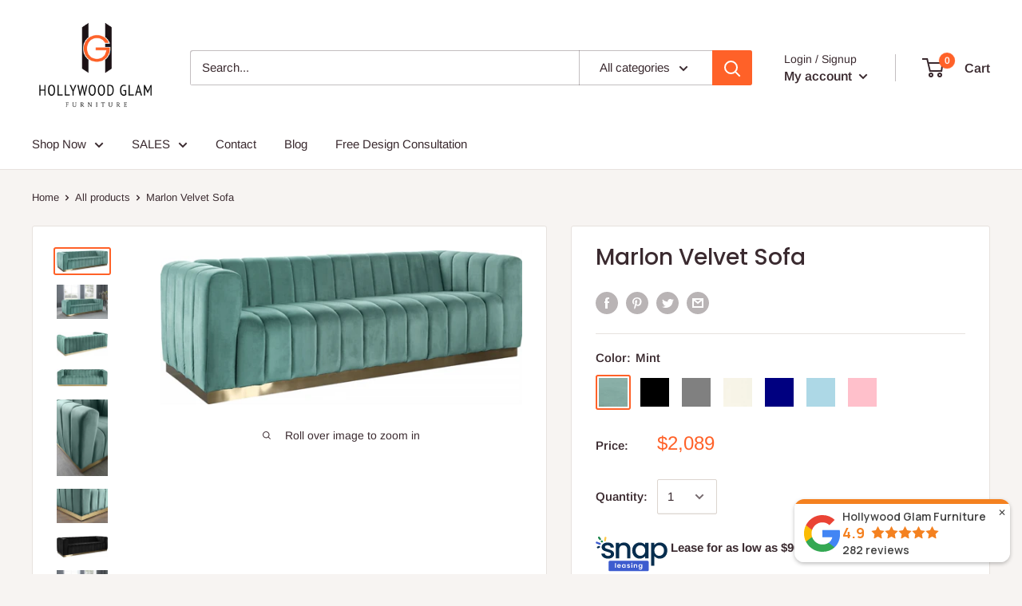

--- FILE ---
content_type: text/html; charset=utf-8
request_url: https://www.hollywoodglamfurniture.com/products/marlon-velvet-sofa
body_size: 53733
content:
<!doctype html>

<!-- Hotjar Tracking Code for https://www.hollywoodglamfurniture.com/ -->
<script>
    (function(h,o,t,j,a,r){
        h.hj=h.hj||function(){(h.hj.q=h.hj.q||[]).push(arguments)};
        h._hjSettings={hjid:3586485,hjsv:6};
        a=o.getElementsByTagName('head')[0];
        r=o.createElement('script');r.async=1;
        r.src=t+h._hjSettings.hjid+j+h._hjSettings.hjsv;
        a.appendChild(r);
    })(window,document,'https://static.hotjar.com/c/hotjar-','.js?sv=');
</script>

<html class="no-js" lang="en">
  <head><link id="TW_LINK" href="https://css.twik.io/62ce6e909e6b3.css" onload="window.TWIK_SB && window.TWIK_SB()" rel="stylesheet"/><script>!function(){window.TWIK_ID="62ce6e909e6b3",localStorage.tw_init=1;var t=document.documentElement;if(window.TWIK_SB=function(){t.style.visibility="",t.style.opacity=""},window.TWIK_RS=function(){var t=document.getElementById("TW_LINK");t&&t.parentElement&&t.parentElement.removeChild(t)},setTimeout(TWIK_RS,localStorage.tw_init?2e3:6e3),setTimeout(TWIK_SB,localStorage.tw_init?250:1e3),document.body)return TWIK_RS();t.style.visibility="hidden",t.style.opacity=0}();</script><script type="lazyloadscript" id="TW_SCRIPT" onload="window.TWIK_SB && window.TWIK_SB()" src="https://cdn.twik.io/tcs.js"></script>
<script src="//www.hollywoodglamfurniture.com/cdn/shop/t/19/assets/jquery.3.4.0.ets.js?v=157398224963696752601663833720" type="text/javascript" async></script>
    <meta charset="utf-8"> 
    <meta http-equiv="X-UA-Compatible" content="IE=edge,chrome=1">
    <meta name="viewport" content="width=device-width, initial-scale=1.0, height=device-height, minimum-scale=1.0, maximum-scale=1.0">
    <meta name="theme-color" content="#ff6128">
        <script>
      YETT_BLACKLIST = [/facebook/, /google-analytics/, /trekkie/, /boomerang/]
      !function(t,e){"object"==typeof exports&&"undefined"!=typeof module?e(exports):"function"==typeof define&&define.amd?define(["exports"],e):e(t.yett={})}(this,function(t){"use strict";var e={blacklist:window.YETT_BLACKLIST,whitelist:window.YETT_WHITELIST},r={blacklisted:[]},n=function(t,r){return t&&(!r||"javascript/blocked"!==r)&&(!e.blacklist||e.blacklist.some(function(e){return e.test(t)}))&&(!e.whitelist||e.whitelist.every(function(e){return!e.test(t)}))},i=function(t){var r=t.getAttribute("src");return e.blacklist&&e.blacklist.every(function(t){return!t.test(r)})||e.whitelist&&e.whitelist.some(function(t){return t.test(r)})},c=new MutationObserver(function(t){t.forEach(function(t){for(var e=t.addedNodes,i=function(t){var i=e[t];if(1===i.nodeType&&"SCRIPT"===i.tagName){var c=i.src,o=i.type;if(n(c,o)){r.blacklisted.push(i.cloneNode()),i.type="javascript/blocked";i.addEventListener("beforescriptexecute",function t(e){"javascript/blocked"===i.getAttribute("type")&&e.preventDefault(),i.removeEventListener("beforescriptexecute",t)}),i.parentElement.removeChild(i)}}},c=0;c<e.length;c++)i(c)})});c.observe(document.documentElement,{childList:!0,subtree:!0});var o=document.createElement;document.createElement=function(){for(var t=arguments.length,e=Array(t),r=0;r<t;r++)e[r]=arguments[r];if("script"!==e[0].toLowerCase())return o.bind(document).apply(void 0,e);var i=o.bind(document).apply(void 0,e),c=i.setAttribute.bind(i);return Object.defineProperties(i,{src:{get:function(){return i.getAttribute("src")},set:function(t){return n(t,i.type)&&c("type","javascript/blocked"),c("src",t),!0}},type:{set:function(t){var e=n(i.src,i.type)?"javascript/blocked":t;return c("type",e),!0}}}),i.setAttribute=function(t,e){"type"===t||"src"===t?i[t]=e:HTMLScriptElement.prototype.setAttribute.call(i,t,e)},i};var l=function(t){if(Array.isArray(t)){for(var e=0,r=Array(t.length);e<t.length;e++)r[e]=t[e];return r}return Array.from(t)},a=new RegExp("[|\\{}()[\\]^$+*?.]","g");t.unblock=function(){for(var t=arguments.length,n=Array(t),o=0;o<t;o++)n[o]=arguments[o];n.length<1?(e.blacklist=[],e.whitelist=[]):(e.blacklist&&(e.blacklist=e.blacklist.filter(function(t){return n.every(function(e){return!t.test(e)})})),e.whitelist&&(e.whitelist=[].concat(l(e.whitelist),l(n.map(function(t){var r=".*"+t.replace(a,"\\$&")+".*";return e.whitelist.find(function(t){return t.toString()===r.toString()})?null:new RegExp(r)}).filter(Boolean)))));for(var s=document.querySelectorAll('script[type="javascript/blocked"]'),u=0;u<s.length;u++){var p=s[u];i(p)&&(p.type="application/javascript",r.blacklisted.push(p),p.parentElement.removeChild(p))}var d=0;[].concat(l(r.blacklisted)).forEach(function(t,e){if(i(t)){var n=document.createElement("script");n.setAttribute("src",t.src),n.setAttribute("type","application/javascript"),document.head.appendChild(n),r.blacklisted.splice(e-d,1),d++}}),e.blacklist&&e.blacklist.length<1&&c.disconnect()},Object.defineProperty(t,"__esModule",{value:!0})});
    </script>

<meta name="google-site-verification" content="d6juAMHjstHl7IpRQBF4aIt1TbsJiobdZfP4NfhbqAg" />
<meta name="google-site-verification" content="FWsc6v--L1ooNnax1MYdt5_wDoLasmLq1NJi4CMPrQE" />    
    <title>Marlon Velvet Sofa &ndash; Hollywood Glam Furnitures
</title>

     
      
          <meta name="description" content="Elegant and eye-catching, the stunning mint velvet Marlon Sofa from Meridian Furniture is the perfect addition to any space. Soft Mint Velvet Deep Channel Tufting Brushed Gold Stainless Steel Base Contemporary Design Specifications: Dimensions: 86.5&quot; W x 34&quot; D x 28&quot; H Weight: 117 lb. Color: Mint, Black, Grey, Cream, Na">
      
  

  <link rel="canonical" href="https://www.hollywoodglamfurniture.com/products/marlon-velvet-sofa"><link rel="shortcut icon" href="//www.hollywoodglamfurniture.com/cdn/shop/files/favicon-32x32_32x32.png?v=1690329403" type="image/png"><meta property="og:type" content="product">
  <meta property="og:title" content="Marlon Velvet Sofa"><meta property="og:image" content="http://www.hollywoodglamfurniture.com/cdn/shop/products/5250_1024x.jpg?v=1622850925">
    <meta property="og:image:secure_url" content="https://www.hollywoodglamfurniture.com/cdn/shop/products/5250_1024x.jpg?v=1622850925"><meta property="og:image" content="http://www.hollywoodglamfurniture.com/cdn/shop/products/5250-1_1024x.jpg?v=1622850938">
    <meta property="og:image:secure_url" content="https://www.hollywoodglamfurniture.com/cdn/shop/products/5250-1_1024x.jpg?v=1622850938"><meta property="og:image" content="http://www.hollywoodglamfurniture.com/cdn/shop/products/5250-2_1024x.jpg?v=1622850947">
    <meta property="og:image:secure_url" content="https://www.hollywoodglamfurniture.com/cdn/shop/products/5250-2_1024x.jpg?v=1622850947"><meta property="product:price:amount" content="1,880.00">
  <meta property="product:price:currency" content="USD"><meta property="og:description" content="Elegant and eye-catching, the stunning mint velvet Marlon Sofa from Meridian Furniture is the perfect addition to any space. Soft Mint Velvet Deep Channel Tufting Brushed Gold Stainless Steel Base Contemporary Design Specifications: Dimensions: 86.5&quot; W x 34&quot; D x 28&quot; H Weight: 117 lb. Color: Mint, Black, Grey, Cream, Na"><meta property="og:url" content="https://www.hollywoodglamfurniture.com/products/marlon-velvet-sofa">
<meta property="og:site_name" content="Hollywood Glam Furnitures"><meta name="twitter:card" content="summary"><meta name="twitter:title" content="Marlon Velvet Sofa">
  <meta name="twitter:description" content="
Elegant and eye-catching, the stunning mint velvet Marlon Sofa from Meridian Furniture is the perfect addition to any space.

Soft Mint Velvet
Deep Channel Tufting
Brushed Gold Stainless Steel Base
Contemporary Design

Specifications: 


Dimensions:
86.5&quot; W x 34&quot; D x 28&quot; H


Weight: 117 lb.


Color: Mint, Black, Grey, Cream, Navy, Light Blue, Pink


Style: Contemporary


Finish: Brushed Gold


Material: Velvet


Collection: Marlon


Seat Width: 70.5&quot;


Seat Height: 18.5&quot;


Seat Depth: 23.5&quot;


Arm Height: 28&quot;


Back Height: 25&quot;

">
  <meta name="twitter:image" content="https://www.hollywoodglamfurniture.com/cdn/shop/products/5250_600x600_crop_center.jpg?v=1622850925">
    
    <link rel="preload" href="//www.hollywoodglamfurniture.com/cdn/shop/t/19/assets/datacue-custom.css?v=45058175099483458181664286919" as="style"><link rel="preconnect" href="//fonts.shopifycdn.com">
    <link rel="dns-prefetch" href="//productreviews.shopifycdn.com">
    <link rel="dns-prefetch" href="//maps.googleapis.com">
    <link rel="dns-prefetch" href="//maps.gstatic.com">

    <!-- "snippets/buddha-megamenu-before.liquid" was not rendered, the associated app was uninstalled -->
  <!-- "snippets/buddha-megamenu.liquid" was not rendered, the associated app was uninstalled -->
<img width="99999" height="99999" alt=”image” class=”nolazyload” style="pointer-events: none; position: absolute; top: 0; left: 0; width: 96vw; height: 96vh; max-width: 99vw; max-height: 99vh;" src="[data-uri]">
<script>window.performance && window.performance.mark && window.performance.mark('shopify.content_for_header.start');</script><meta name="google-site-verification" content="cyr6y05Wl1O4fq9lZohciUCgY6Up1Zjt2a4FLmmNtCY">
<meta name="google-site-verification" content="2vallXw_s-FHLmECchYsZAWHE0IDTZZTCR9vybvCtpA">
<meta name="facebook-domain-verification" content="g4r9qpmssyl151f0smj6llqvp1ganq">
<meta name="facebook-domain-verification" content="tvrkd1fpr8umo319ss2i101klazzs2">
<meta id="shopify-digital-wallet" name="shopify-digital-wallet" content="/9860481079/digital_wallets/dialog">
<meta name="shopify-checkout-api-token" content="9953c1a53ac5caa0b355b6d157d466e1">
<meta id="in-context-paypal-metadata" data-shop-id="9860481079" data-venmo-supported="false" data-environment="production" data-locale="en_US" data-paypal-v4="true" data-currency="USD">
<link rel="alternate" type="application/json+oembed" href="https://www.hollywoodglamfurniture.com/products/marlon-velvet-sofa.oembed">
<script async="async" src="/checkouts/internal/preloads.js?locale=en-US"></script>
<link rel="preconnect" href="https://shop.app" crossorigin="anonymous">
<script async="async" data-src="https://shop.app/checkouts/internal/preloads.js?locale=en-US&shop_id=9860481079" crossorigin="anonymous"></script>
<script id="apple-pay-shop-capabilities" type="application/json">{"shopId":9860481079,"countryCode":"US","currencyCode":"USD","merchantCapabilities":["supports3DS"],"merchantId":"gid:\/\/shopify\/Shop\/9860481079","merchantName":"Hollywood Glam Furnitures","requiredBillingContactFields":["postalAddress","email","phone"],"requiredShippingContactFields":["postalAddress","email","phone"],"shippingType":"shipping","supportedNetworks":["visa","masterCard","amex","discover","elo","jcb"],"total":{"type":"pending","label":"Hollywood Glam Furnitures","amount":"1.00"},"shopifyPaymentsEnabled":true,"supportsSubscriptions":true}</script>
<script id="shopify-features" type="application/json">{"accessToken":"9953c1a53ac5caa0b355b6d157d466e1","betas":["rich-media-storefront-analytics"],"domain":"www.hollywoodglamfurniture.com","predictiveSearch":true,"shopId":9860481079,"locale":"en"}</script>
<script>var Shopify = Shopify || {};
Shopify.shop = "hollywood-glam-furnitures.myshopify.com";
Shopify.locale = "en";
Shopify.currency = {"active":"USD","rate":"1.0"};
Shopify.country = "US";
Shopify.theme = {"name":"Warehouse[ SEP 22 - CED OPT ]","id":135747698938,"schema_name":"Warehouse","schema_version":"1.6.2","theme_store_id":871,"role":"main"};
Shopify.theme.handle = "null";
Shopify.theme.style = {"id":null,"handle":null};
Shopify.cdnHost = "www.hollywoodglamfurniture.com/cdn";
Shopify.routes = Shopify.routes || {};
Shopify.routes.root = "/";</script>
<script type="module">!function(o){(o.Shopify=o.Shopify||{}).modules=!0}(window);</script>
<script>!function(o){function n(){var o=[];function n(){o.push(Array.prototype.slice.apply(arguments))}return n.q=o,n}var t=o.Shopify=o.Shopify||{};t.loadFeatures=n(),t.autoloadFeatures=n()}(window);</script>
<script>
  window.ShopifyPay = window.ShopifyPay || {};
  window.ShopifyPay.apiHost = "shop.app\/pay";
  window.ShopifyPay.redirectState = null;
</script>
<script id="shop-js-analytics" type="application/json">{"pageType":"product"}</script>
<script defer="defer" async type="module" data-src="//www.hollywoodglamfurniture.com/cdn/shopifycloud/shop-js/modules/v2/client.init-shop-cart-sync_C5BV16lS.en.esm.js"></script>
<script defer="defer" async type="module" data-src="//www.hollywoodglamfurniture.com/cdn/shopifycloud/shop-js/modules/v2/chunk.common_CygWptCX.esm.js"></script>
<script type="module">
  await import("//www.hollywoodglamfurniture.com/cdn/shopifycloud/shop-js/modules/v2/client.init-shop-cart-sync_C5BV16lS.en.esm.js");
await import("//www.hollywoodglamfurniture.com/cdn/shopifycloud/shop-js/modules/v2/chunk.common_CygWptCX.esm.js");

  window.Shopify.SignInWithShop?.initShopCartSync?.({"fedCMEnabled":true,"windoidEnabled":true});

</script>
<script>
  window.Shopify = window.Shopify || {};
  if (!window.Shopify.featureAssets) window.Shopify.featureAssets = {};
  window.Shopify.featureAssets['shop-js'] = {"shop-cart-sync":["modules/v2/client.shop-cart-sync_ZFArdW7E.en.esm.js","modules/v2/chunk.common_CygWptCX.esm.js"],"init-fed-cm":["modules/v2/client.init-fed-cm_CmiC4vf6.en.esm.js","modules/v2/chunk.common_CygWptCX.esm.js"],"shop-button":["modules/v2/client.shop-button_tlx5R9nI.en.esm.js","modules/v2/chunk.common_CygWptCX.esm.js"],"shop-cash-offers":["modules/v2/client.shop-cash-offers_DOA2yAJr.en.esm.js","modules/v2/chunk.common_CygWptCX.esm.js","modules/v2/chunk.modal_D71HUcav.esm.js"],"init-windoid":["modules/v2/client.init-windoid_sURxWdc1.en.esm.js","modules/v2/chunk.common_CygWptCX.esm.js"],"shop-toast-manager":["modules/v2/client.shop-toast-manager_ClPi3nE9.en.esm.js","modules/v2/chunk.common_CygWptCX.esm.js"],"init-shop-email-lookup-coordinator":["modules/v2/client.init-shop-email-lookup-coordinator_B8hsDcYM.en.esm.js","modules/v2/chunk.common_CygWptCX.esm.js"],"init-shop-cart-sync":["modules/v2/client.init-shop-cart-sync_C5BV16lS.en.esm.js","modules/v2/chunk.common_CygWptCX.esm.js"],"avatar":["modules/v2/client.avatar_BTnouDA3.en.esm.js"],"pay-button":["modules/v2/client.pay-button_FdsNuTd3.en.esm.js","modules/v2/chunk.common_CygWptCX.esm.js"],"init-customer-accounts":["modules/v2/client.init-customer-accounts_DxDtT_ad.en.esm.js","modules/v2/client.shop-login-button_C5VAVYt1.en.esm.js","modules/v2/chunk.common_CygWptCX.esm.js","modules/v2/chunk.modal_D71HUcav.esm.js"],"init-shop-for-new-customer-accounts":["modules/v2/client.init-shop-for-new-customer-accounts_ChsxoAhi.en.esm.js","modules/v2/client.shop-login-button_C5VAVYt1.en.esm.js","modules/v2/chunk.common_CygWptCX.esm.js","modules/v2/chunk.modal_D71HUcav.esm.js"],"shop-login-button":["modules/v2/client.shop-login-button_C5VAVYt1.en.esm.js","modules/v2/chunk.common_CygWptCX.esm.js","modules/v2/chunk.modal_D71HUcav.esm.js"],"init-customer-accounts-sign-up":["modules/v2/client.init-customer-accounts-sign-up_CPSyQ0Tj.en.esm.js","modules/v2/client.shop-login-button_C5VAVYt1.en.esm.js","modules/v2/chunk.common_CygWptCX.esm.js","modules/v2/chunk.modal_D71HUcav.esm.js"],"shop-follow-button":["modules/v2/client.shop-follow-button_Cva4Ekp9.en.esm.js","modules/v2/chunk.common_CygWptCX.esm.js","modules/v2/chunk.modal_D71HUcav.esm.js"],"checkout-modal":["modules/v2/client.checkout-modal_BPM8l0SH.en.esm.js","modules/v2/chunk.common_CygWptCX.esm.js","modules/v2/chunk.modal_D71HUcav.esm.js"],"lead-capture":["modules/v2/client.lead-capture_Bi8yE_yS.en.esm.js","modules/v2/chunk.common_CygWptCX.esm.js","modules/v2/chunk.modal_D71HUcav.esm.js"],"shop-login":["modules/v2/client.shop-login_D6lNrXab.en.esm.js","modules/v2/chunk.common_CygWptCX.esm.js","modules/v2/chunk.modal_D71HUcav.esm.js"],"payment-terms":["modules/v2/client.payment-terms_CZxnsJam.en.esm.js","modules/v2/chunk.common_CygWptCX.esm.js","modules/v2/chunk.modal_D71HUcav.esm.js"]};
</script>
<script>(function() {
  var isLoaded = false;
  function asyncLoad() {
    if (isLoaded) return;
    isLoaded = true;
    var urls = ["https:\/\/cdn.nfcube.com\/instafeed-55940e917f20551b714391f8de1ca5d1.js?shop=hollywood-glam-furnitures.myshopify.com","https:\/\/cdn.grw.reputon.com\/assets\/widget.js?shop=hollywood-glam-furnitures.myshopify.com","https:\/\/static.klaviyo.com\/onsite\/js\/klaviyo.js?company_id=TsUPVZ\u0026shop=hollywood-glam-furnitures.myshopify.com","https:\/\/cdn.rebuyengine.com\/onsite\/js\/rebuy.js?shop=hollywood-glam-furnitures.myshopify.com","https:\/\/cdn.rebuyengine.com\/onsite\/js\/rebuy.js?shop=hollywood-glam-furnitures.myshopify.com"];
    for (var i = 0; i < urls.length; i++) {
      var s = document.createElement('script');
      s.type = 'text/javascript';
      s.async = true;
      s.src = urls[i];
      var x = document.getElementsByTagName('script')[0];
      x.parentNode.insertBefore(s, x);
    }
  };
  document.addEventListener('asyncLazyLoad',function(event){asyncLoad();});if(window.attachEvent) {
    window.attachEvent('onload', function(){});
  } else {
    window.addEventListener('load', function(){}, false);
  }
})();</script>
<script id="__st">var __st={"a":9860481079,"offset":-28800,"reqid":"f1d46732-b1b2-4592-9b2e-ac25b4d881b5-1768667739","pageurl":"www.hollywoodglamfurniture.com\/products\/marlon-velvet-sofa","u":"3f9571076eaa","p":"product","rtyp":"product","rid":6705206263984};</script>
<script>window.ShopifyPaypalV4VisibilityTracking = true;</script>
<script id="captcha-bootstrap">!function(){'use strict';const t='contact',e='account',n='new_comment',o=[[t,t],['blogs',n],['comments',n],[t,'customer']],c=[[e,'customer_login'],[e,'guest_login'],[e,'recover_customer_password'],[e,'create_customer']],r=t=>t.map((([t,e])=>`form[action*='/${t}']:not([data-nocaptcha='true']) input[name='form_type'][value='${e}']`)).join(','),a=t=>()=>t?[...document.querySelectorAll(t)].map((t=>t.form)):[];function s(){const t=[...o],e=r(t);return a(e)}const i='password',u='form_key',d=['recaptcha-v3-token','g-recaptcha-response','h-captcha-response',i],f=()=>{try{return window.sessionStorage}catch{return}},m='__shopify_v',_=t=>t.elements[u];function p(t,e,n=!1){try{const o=window.sessionStorage,c=JSON.parse(o.getItem(e)),{data:r}=function(t){const{data:e,action:n}=t;return t[m]||n?{data:e,action:n}:{data:t,action:n}}(c);for(const[e,n]of Object.entries(r))t.elements[e]&&(t.elements[e].value=n);n&&o.removeItem(e)}catch(o){console.error('form repopulation failed',{error:o})}}const l='form_type',E='cptcha';function T(t){t.dataset[E]=!0}const w=window,h=w.document,L='Shopify',v='ce_forms',y='captcha';let A=!1;((t,e)=>{const n=(g='f06e6c50-85a8-45c8-87d0-21a2b65856fe',I='https://cdn.shopify.com/shopifycloud/storefront-forms-hcaptcha/ce_storefront_forms_captcha_hcaptcha.v1.5.2.iife.js',D={infoText:'Protected by hCaptcha',privacyText:'Privacy',termsText:'Terms'},(t,e,n)=>{const o=w[L][v],c=o.bindForm;if(c)return c(t,g,e,D).then(n);var r;o.q.push([[t,g,e,D],n]),r=I,A||(h.body.append(Object.assign(h.createElement('script'),{id:'captcha-provider',async:!0,src:r})),A=!0)});var g,I,D;w[L]=w[L]||{},w[L][v]=w[L][v]||{},w[L][v].q=[],w[L][y]=w[L][y]||{},w[L][y].protect=function(t,e){n(t,void 0,e),T(t)},Object.freeze(w[L][y]),function(t,e,n,w,h,L){const[v,y,A,g]=function(t,e,n){const i=e?o:[],u=t?c:[],d=[...i,...u],f=r(d),m=r(i),_=r(d.filter((([t,e])=>n.includes(e))));return[a(f),a(m),a(_),s()]}(w,h,L),I=t=>{const e=t.target;return e instanceof HTMLFormElement?e:e&&e.form},D=t=>v().includes(t);t.addEventListener('submit',(t=>{const e=I(t);if(!e)return;const n=D(e)&&!e.dataset.hcaptchaBound&&!e.dataset.recaptchaBound,o=_(e),c=g().includes(e)&&(!o||!o.value);(n||c)&&t.preventDefault(),c&&!n&&(function(t){try{if(!f())return;!function(t){const e=f();if(!e)return;const n=_(t);if(!n)return;const o=n.value;o&&e.removeItem(o)}(t);const e=Array.from(Array(32),(()=>Math.random().toString(36)[2])).join('');!function(t,e){_(t)||t.append(Object.assign(document.createElement('input'),{type:'hidden',name:u})),t.elements[u].value=e}(t,e),function(t,e){const n=f();if(!n)return;const o=[...t.querySelectorAll(`input[type='${i}']`)].map((({name:t})=>t)),c=[...d,...o],r={};for(const[a,s]of new FormData(t).entries())c.includes(a)||(r[a]=s);n.setItem(e,JSON.stringify({[m]:1,action:t.action,data:r}))}(t,e)}catch(e){console.error('failed to persist form',e)}}(e),e.submit())}));const S=(t,e)=>{t&&!t.dataset[E]&&(n(t,e.some((e=>e===t))),T(t))};for(const o of['focusin','change'])t.addEventListener(o,(t=>{const e=I(t);D(e)&&S(e,y())}));const B=e.get('form_key'),M=e.get(l),P=B&&M;t.addEventListener('DOMContentLoaded',(()=>{const t=y();if(P)for(const e of t)e.elements[l].value===M&&p(e,B);[...new Set([...A(),...v().filter((t=>'true'===t.dataset.shopifyCaptcha))])].forEach((e=>S(e,t)))}))}(h,new URLSearchParams(w.location.search),n,t,e,['guest_login'])})(!0,!0)}();</script>
<script integrity="sha256-4kQ18oKyAcykRKYeNunJcIwy7WH5gtpwJnB7kiuLZ1E=" data-source-attribution="shopify.loadfeatures" defer="defer" data-src="//www.hollywoodglamfurniture.com/cdn/shopifycloud/storefront/assets/storefront/load_feature-a0a9edcb.js" crossorigin="anonymous"></script>
<script crossorigin="anonymous" defer="defer" data-src="//www.hollywoodglamfurniture.com/cdn/shopifycloud/storefront/assets/shopify_pay/storefront-65b4c6d7.js?v=20250812"></script>
<script data-source-attribution="shopify.dynamic_checkout.dynamic.init">var Shopify=Shopify||{};Shopify.PaymentButton=Shopify.PaymentButton||{isStorefrontPortableWallets:!0,init:function(){window.Shopify.PaymentButton.init=function(){};var t=document.createElement("script");t.data-src="https://www.hollywoodglamfurniture.com/cdn/shopifycloud/portable-wallets/latest/portable-wallets.en.js",t.type="module",document.head.appendChild(t)}};
</script>
<script data-source-attribution="shopify.dynamic_checkout.buyer_consent">
  function portableWalletsHideBuyerConsent(e){var t=document.getElementById("shopify-buyer-consent"),n=document.getElementById("shopify-subscription-policy-button");t&&n&&(t.classList.add("hidden"),t.setAttribute("aria-hidden","true"),n.removeEventListener("click",e))}function portableWalletsShowBuyerConsent(e){var t=document.getElementById("shopify-buyer-consent"),n=document.getElementById("shopify-subscription-policy-button");t&&n&&(t.classList.remove("hidden"),t.removeAttribute("aria-hidden"),n.addEventListener("click",e))}window.Shopify?.PaymentButton&&(window.Shopify.PaymentButton.hideBuyerConsent=portableWalletsHideBuyerConsent,window.Shopify.PaymentButton.showBuyerConsent=portableWalletsShowBuyerConsent);
</script>
<script>
  function portableWalletsCleanup(e){e&&e.src&&console.error("Failed to load portable wallets script "+e.src);var t=document.querySelectorAll("shopify-accelerated-checkout .shopify-payment-button__skeleton, shopify-accelerated-checkout-cart .wallet-cart-button__skeleton"),e=document.getElementById("shopify-buyer-consent");for(let e=0;e<t.length;e++)t[e].remove();e&&e.remove()}function portableWalletsNotLoadedAsModule(e){e instanceof ErrorEvent&&"string"==typeof e.message&&e.message.includes("import.meta")&&"string"==typeof e.filename&&e.filename.includes("portable-wallets")&&(window.removeEventListener("error",portableWalletsNotLoadedAsModule),window.Shopify.PaymentButton.failedToLoad=e,"loading"===document.readyState?document.addEventListener("DOMContentLoaded",window.Shopify.PaymentButton.init):window.Shopify.PaymentButton.init())}window.addEventListener("error",portableWalletsNotLoadedAsModule);
</script>

<script type="module" data-src="https://www.hollywoodglamfurniture.com/cdn/shopifycloud/portable-wallets/latest/portable-wallets.en.js" onError="portableWalletsCleanup(this)" crossorigin="anonymous"></script>
<script nomodule>
  document.addEventListener("DOMContentLoaded", portableWalletsCleanup);
</script>

<link id="shopify-accelerated-checkout-styles" rel="stylesheet" media="screen" href="https://www.hollywoodglamfurniture.com/cdn/shopifycloud/portable-wallets/latest/accelerated-checkout-backwards-compat.css" crossorigin="anonymous">
<style id="shopify-accelerated-checkout-cart">
        #shopify-buyer-consent {
  margin-top: 1em;
  display: inline-block;
  width: 100%;
}

#shopify-buyer-consent.hidden {
  display: none;
}

#shopify-subscription-policy-button {
  background: none;
  border: none;
  padding: 0;
  text-decoration: underline;
  font-size: inherit;
  cursor: pointer;
}

#shopify-subscription-policy-button::before {
  box-shadow: none;
}

      </style>

<script>window.performance && window.performance.mark && window.performance.mark('shopify.content_for_header.end');</script>

<link rel="preload" href="//www.hollywoodglamfurniture.com/cdn/shop/t/19/assets/globo.alsobought.css?v=129132151651155351301663833720" as="style"><script type="text/javascript">window.moneyFormat = "${{amount}}";
    window.shopCurrency = "USD";
    window.assetsUrl = '//www.hollywoodglamfurniture.com/cdn/shop/t/19/assets/';
  </script>
  <link href="//www.hollywoodglamfurniture.com/cdn/shop/t/19/assets/globo.alsobought.css?v=129132151651155351301663833720" rel="stylesheet" type="text/css" media="all" />  <script src="//www.hollywoodglamfurniture.com/cdn/shop/t/19/assets/globo.alsobought.js?v=55641921801928829261663833720" data-instant-track type="text/javascript" ></script>
  <script data-instant-track>
    var globoAlsoBought = new globoAlsoBought({
      apiUrl: "https://related-products.globosoftware.net/v2/public/api",
      shop: "hollywood-glam-furnitures.myshopify.com",
      domain: "www.hollywoodglamfurniture.com",
      view_name: 'globo.related',
      cart_properties_name: 'utm_source',
      cart_properties_value: 'globoRelatedProducts',
      manualRecommendations: {},
      discount: false,
      redirect: true,
      exclude_tags: [],
      carousel_items: 6,
      carousel_autoplay: false,
      productBoughtTogether: {
        enable: true,
        limit: 10,
        random: false,
        template: 2,
        thisItem: true,
        conditions: ["vendor","type","collection","tags","global"]
      },
      productRelated: {
        enable: true,
        limit: 10,
        random: false,
        template: 1,
        thisItem: false,
        conditions: ["vendor","type","collection","tags","global"]
      },
      cart: {
        enable: true,
        limit: 10,
        random: false,
        template: 3,
        conditions: ["tags","global"],
        products: []
      },product: {
          id: 6705206263984,
          title: "Marlon Velvet Sofa",
          handle: "marlon-velvet-sofa",
          price: 188000,
          compare_at_price: null,
          images: ["//www.hollywoodglamfurniture.com/cdn/shop/products/5250.jpg?v=1622850925"],
          variants: [{"id":39903109808304,"title":"Mint","option1":"Mint","option2":null,"option3":null,"sku":"603Mint-S","requires_shipping":true,"taxable":true,"featured_image":{"id":28904058355888,"product_id":6705206263984,"position":2,"created_at":"2021-06-04T16:55:38-07:00","updated_at":"2021-06-04T16:55:38-07:00","alt":null,"width":899,"height":599,"src":"\/\/www.hollywoodglamfurniture.com\/cdn\/shop\/products\/5250-1.jpg?v=1622850938","variant_ids":[39903109808304]},"available":true,"name":"Marlon Velvet Sofa - Mint","public_title":"Mint","options":["Mint"],"price":208900,"weight":53070,"compare_at_price":null,"inventory_management":"shopify","barcode":"704831408577","featured_media":{"alt":null,"id":21164361646256,"position":2,"preview_image":{"aspect_ratio":1.501,"height":599,"width":899,"src":"\/\/www.hollywoodglamfurniture.com\/cdn\/shop\/products\/5250-1.jpg?v=1622850938"}},"requires_selling_plan":false,"selling_plan_allocations":[]},{"id":39903109841072,"title":"Black","option1":"Black","option2":null,"option3":null,"sku":"603Black-S","requires_shipping":true,"taxable":true,"featured_image":{"id":28904066384048,"product_id":6705206263984,"position":8,"created_at":"2021-06-04T16:57:01-07:00","updated_at":"2021-06-04T16:57:01-07:00","alt":null,"width":900,"height":599,"src":"\/\/www.hollywoodglamfurniture.com\/cdn\/shop\/products\/5270-1.jpg?v=1622851021","variant_ids":[39903109841072]},"available":true,"name":"Marlon Velvet Sofa - Black","public_title":"Black","options":["Black"],"price":208900,"weight":53070,"compare_at_price":null,"inventory_management":"shopify","barcode":"704831408720","featured_media":{"alt":null,"id":21164369346736,"position":8,"preview_image":{"aspect_ratio":1.503,"height":599,"width":900,"src":"\/\/www.hollywoodglamfurniture.com\/cdn\/shop\/products\/5270-1.jpg?v=1622851021"}},"requires_selling_plan":false,"selling_plan_allocations":[]},{"id":39903109873840,"title":"Grey","option1":"Grey","option2":null,"option3":null,"sku":"603Grey-S","requires_shipping":true,"taxable":true,"featured_image":{"id":28904076345520,"product_id":6705206263984,"position":14,"created_at":"2021-06-04T16:58:19-07:00","updated_at":"2021-06-04T16:58:19-07:00","alt":null,"width":900,"height":599,"src":"\/\/www.hollywoodglamfurniture.com\/cdn\/shop\/products\/5258-1.jpg?v=1622851099","variant_ids":[39903109873840]},"available":true,"name":"Marlon Velvet Sofa - Grey","public_title":"Grey","options":["Grey"],"price":208900,"weight":53070,"compare_at_price":null,"inventory_management":"shopify","barcode":"704831408638","featured_media":{"alt":null,"id":21164380061872,"position":14,"preview_image":{"aspect_ratio":1.503,"height":599,"width":900,"src":"\/\/www.hollywoodglamfurniture.com\/cdn\/shop\/products\/5258-1.jpg?v=1622851099"}},"requires_selling_plan":false,"selling_plan_allocations":[]},{"id":39903109906608,"title":"Cream","option1":"Cream","option2":null,"option3":null,"sku":"603Cream-S","requires_shipping":true,"taxable":true,"featured_image":{"id":28904082604208,"product_id":6705206263984,"position":20,"created_at":"2021-06-04T16:59:36-07:00","updated_at":"2021-06-04T16:59:36-07:00","alt":null,"width":899,"height":599,"src":"\/\/www.hollywoodglamfurniture.com\/cdn\/shop\/products\/5266-1.jpg?v=1622851176","variant_ids":[39903109906608]},"available":true,"name":"Marlon Velvet Sofa - Cream","public_title":"Cream","options":["Cream"],"price":208900,"weight":53070,"compare_at_price":null,"inventory_management":"shopify","barcode":"704831408690","featured_media":{"alt":null,"id":21164386484400,"position":20,"preview_image":{"aspect_ratio":1.501,"height":599,"width":899,"src":"\/\/www.hollywoodglamfurniture.com\/cdn\/shop\/products\/5266-1.jpg?v=1622851176"}},"requires_selling_plan":false,"selling_plan_allocations":[]},{"id":39903109939376,"title":"Navy","option1":"Navy","option2":null,"option3":null,"sku":"603Navy-S","requires_shipping":true,"taxable":true,"featured_image":{"id":28904092958896,"product_id":6705206263984,"position":27,"created_at":"2021-06-04T17:01:00-07:00","updated_at":"2021-06-04T17:01:00-07:00","alt":null,"width":900,"height":599,"src":"\/\/www.hollywoodglamfurniture.com\/cdn\/shop\/products\/5262-1.jpg?v=1622851260","variant_ids":[39903109939376]},"available":true,"name":"Marlon Velvet Sofa - Navy","public_title":"Navy","options":["Navy"],"price":208900,"weight":53070,"compare_at_price":null,"inventory_management":"shopify","barcode":"704831408669","featured_media":{"alt":null,"id":21164396806320,"position":27,"preview_image":{"aspect_ratio":1.503,"height":599,"width":900,"src":"\/\/www.hollywoodglamfurniture.com\/cdn\/shop\/products\/5262-1.jpg?v=1622851260"}},"requires_selling_plan":false,"selling_plan_allocations":[]},{"id":39903109972144,"title":"Light Blue","option1":"Light Blue","option2":null,"option3":null,"sku":"603SkyBlu-S","requires_shipping":true,"taxable":true,"featured_image":{"id":28904109146288,"product_id":6705206263984,"position":34,"created_at":"2021-06-04T17:02:36-07:00","updated_at":"2021-06-04T17:02:36-07:00","alt":null,"width":899,"height":599,"src":"\/\/www.hollywoodglamfurniture.com\/cdn\/shop\/products\/5254-1.jpg?v=1622851356","variant_ids":[39903109972144]},"available":true,"name":"Marlon Velvet Sofa - Light Blue","public_title":"Light Blue","options":["Light Blue"],"price":188000,"weight":53070,"compare_at_price":null,"inventory_management":"shopify","barcode":"704831408607","featured_media":{"alt":null,"id":21164412960944,"position":34,"preview_image":{"aspect_ratio":1.501,"height":599,"width":899,"src":"\/\/www.hollywoodglamfurniture.com\/cdn\/shop\/products\/5254-1.jpg?v=1622851356"}},"requires_selling_plan":false,"selling_plan_allocations":[]},{"id":39903110004912,"title":"Pink","option1":"Pink","option2":null,"option3":null,"sku":"603Pink-S","requires_shipping":true,"taxable":true,"featured_image":{"id":28904124874928,"product_id":6705206263984,"position":41,"created_at":"2021-06-04T17:04:20-07:00","updated_at":"2021-06-04T17:04:20-07:00","alt":null,"width":899,"height":599,"src":"\/\/www.hollywoodglamfurniture.com\/cdn\/shop\/products\/5274-1.jpg?v=1622851460","variant_ids":[39903110004912]},"available":true,"name":"Marlon Velvet Sofa - Pink","public_title":"Pink","options":["Pink"],"price":208900,"weight":53070,"compare_at_price":null,"inventory_management":"shopify","barcode":"704831408751","featured_media":{"alt":null,"id":21164428591280,"position":41,"preview_image":{"aspect_ratio":1.501,"height":599,"width":899,"src":"\/\/www.hollywoodglamfurniture.com\/cdn\/shop\/products\/5274-1.jpg?v=1622851460"}},"requires_selling_plan":false,"selling_plan_allocations":[{"price_adjustments":[{"position":1,"price":208900}],"price":208900,"compare_at_price":208900,"per_delivery_price":208900,"selling_plan_id":4223369466,"selling_plan_group_id":"26157e3f3d80f2cc2926e54768f732b966039427"}]}],
          available: true,
          vendor: "Meridian Furniture",
          product_type: "Sofa",
          tags: ["beautiful sofa","sofa","Sofas","velvet sofa"],
          collection:"living-room"},no_image_url: "https://cdn.shopify.com/s/images/admin/no-image-large.gif"
    });
  </script>
  

    
  <script type="application/ld+json">
  {
    "@context": "http://schema.org",
    "@type": "Product",
    "offers": [{
          "@type": "Offer",
          "name": "Mint",
          "availability":"https://schema.org/InStock",
          "price": "2,089.00",
          "priceCurrency": "USD",
          "priceValidUntil": "2026-01-27","sku": "603Mint-S","url": "/products/marlon-velvet-sofa/products/marlon-velvet-sofa?variant=39903109808304"
        },
{
          "@type": "Offer",
          "name": "Black",
          "availability":"https://schema.org/InStock",
          "price": "2,089.00",
          "priceCurrency": "USD",
          "priceValidUntil": "2026-01-27","sku": "603Black-S","url": "/products/marlon-velvet-sofa/products/marlon-velvet-sofa?variant=39903109841072"
        },
{
          "@type": "Offer",
          "name": "Grey",
          "availability":"https://schema.org/InStock",
          "price": "2,089.00",
          "priceCurrency": "USD",
          "priceValidUntil": "2026-01-27","sku": "603Grey-S","url": "/products/marlon-velvet-sofa/products/marlon-velvet-sofa?variant=39903109873840"
        },
{
          "@type": "Offer",
          "name": "Cream",
          "availability":"https://schema.org/InStock",
          "price": "2,089.00",
          "priceCurrency": "USD",
          "priceValidUntil": "2026-01-27","sku": "603Cream-S","url": "/products/marlon-velvet-sofa/products/marlon-velvet-sofa?variant=39903109906608"
        },
{
          "@type": "Offer",
          "name": "Navy",
          "availability":"https://schema.org/InStock",
          "price": "2,089.00",
          "priceCurrency": "USD",
          "priceValidUntil": "2026-01-27","sku": "603Navy-S","url": "/products/marlon-velvet-sofa/products/marlon-velvet-sofa?variant=39903109939376"
        },
{
          "@type": "Offer",
          "name": "Light Blue",
          "availability":"https://schema.org/InStock",
          "price": "1,880.00",
          "priceCurrency": "USD",
          "priceValidUntil": "2026-01-27","sku": "603SkyBlu-S","url": "/products/marlon-velvet-sofa/products/marlon-velvet-sofa?variant=39903109972144"
        },
{
          "@type": "Offer",
          "name": "Pink",
          "availability":"https://schema.org/InStock",
          "price": "2,089.00",
          "priceCurrency": "USD",
          "priceValidUntil": "2026-01-27","sku": "603Pink-S","url": "/products/marlon-velvet-sofa/products/marlon-velvet-sofa?variant=39903110004912"
        }
],
      "gtin12": "704831408577",
      "productId": "704831408577",

    "brand": {
      "name": "Meridian Furniture"
    },
    "name": "Marlon Velvet Sofa",
    "description": "\nElegant and eye-catching, the stunning mint velvet Marlon Sofa from Meridian Furniture is the perfect addition to any space.\n\nSoft Mint Velvet\nDeep Channel Tufting\nBrushed Gold Stainless Steel Base\nContemporary Design\n\nSpecifications: \n\n\nDimensions:\n86.5\" W x 34\" D x 28\" H\n\n\nWeight: 117 lb.\n\n\nColor: Mint, Black, Grey, Cream, Navy, Light Blue, Pink\n\n\nStyle: Contemporary\n\n\nFinish: Brushed Gold\n\n\nMaterial: Velvet\n\n\nCollection: Marlon\n\n\nSeat Width: 70.5\"\n\n\nSeat Height: 18.5\"\n\n\nSeat Depth: 23.5\"\n\n\nArm Height: 28\"\n\n\nBack Height: 25\"\n\n",
    "category": "Sofa",
    "url": "/products/marlon-velvet-sofa/products/marlon-velvet-sofa",
    "sku": "603Mint-S",
    "image": {
      "@type": "ImageObject",
      "url": "https://www.hollywoodglamfurniture.com/cdn/shop/products/5250_1024x.jpg?v=1622850925",
      "image": "https://www.hollywoodglamfurniture.com/cdn/shop/products/5250_1024x.jpg?v=1622850925",
      "name": "Marlon Velvet Sofa",
      "width": "1024",
      "height": "1024"
    }
  }
  </script>


    <script>
      // This allows to expose several variables to the global scope, to be used in scripts
      window.theme = {
        template: "product",
        localeRootUrl: '',
        shopCurrency: "USD",
        cartCount: 0,
        customerId: null,
        moneyFormat: "${{amount}}",
        moneyWithCurrencyFormat: "${{amount}} USD",
        useNativeMultiCurrency: false,
        currencyConversionEnabled: false,
        currencyConversionMoneyFormat: "money_format",
        currencyConversionRoundAmounts: false,
        showDiscount: true,
        discountMode: "percentage",
        searchMode: "product",
        cartType: "page"
      };

      window.languages = {
        collectionOnSaleLabel: "Save {{savings}}",
        productFormUnavailable: "Unavailable",
        productFormAddToCart: "Add to cart",
        productFormSoldOut: "Sold out",
        shippingEstimatorNoResults: "No shipping could be found for your address.",
        shippingEstimatorOneResult: "There is one shipping rate for your address:",
        shippingEstimatorMultipleResults: "There are {{count}} shipping rates for your address:",
        shippingEstimatorErrors: "There are some errors:"
      };

      window.lazySizesConfig = {
        loadHidden: false,
        hFac: 0.8,
        expFactor: 3,
        customMedia: {
          '--phone': '(max-width: 640px)',
          '--tablet': '(min-width: 641px) and (max-width: 1023px)',
          '--lap': '(min-width: 1024px)'
        }
      };
document.documentElement.className = document.documentElement.className.replace('no-js', 'js');
 </script>

    <script src="//www.hollywoodglamfurniture.com/cdn/shop/t/19/assets/lazysizes.min.js?v=38423348123636194381663833720" async></script>

    
<script src="//polyfill-fastly.net/v3/polyfill.min.js?unknown=polyfill&features=fetch,Element.prototype.closest,Element.prototype.matches,Element.prototype.remove,Element.prototype.classList,Array.prototype.includes,Array.prototype.fill,String.prototype.includes,String.prototype.padStart,Object.assign,CustomEvent,Intl,URL,DOMTokenList,IntersectionObserver,IntersectionObserverEntry" defer></script>
    <script src="//www.hollywoodglamfurniture.com/cdn/shop/t/19/assets/libs.min.js?v=36629197183099365621663833720" defer></script>
    <script src="//www.hollywoodglamfurniture.com/cdn/shop/t/19/assets/theme.min.js?v=147768278078215118461663833720" defer></script>
    <script src="//www.hollywoodglamfurniture.com/cdn/shop/t/19/assets/custom.js?v=90373254691674712701663833720" defer></script>

  <style id="styles_css"></style>
<script>window.XMLHttpRequest?xmlhttp=new XMLHttpRequest:xmlhttp=new ActiveXObject("Microsoft.XMLHTTP"),xmlhttp.onreadystatechange=function(){4==xmlhttp.readyState&&200==xmlhttp.status&&(document.getElementById("styles_css").innerHTML=xmlhttp.responseText)},xmlhttp.open("GET","//www.hollywoodglamfurniture.com/cdn/shop/t/19/assets/theme.scss.css?v=46158122076529878501762656533",!1),xmlhttp.send();</script>

  <!-- datacue-version:4f924809e4e3d9bd -->
<link rel="preload" href="https://cdn.datacue.co/css/datacue-storefront.css" as="style"
onload="this.onload=null;this.rel='stylesheet'">
<script>
  (function() {
    window.datacueConfig = {
      api_key: 'hollywood-glam-furnitures.myshopify.com',
      page_type: 'product',
      user_id: 0,
      product_id: '6705206263984',
      variant_id: '39903109808304',
      category_name: null,
      term: null,
      options: { _staging: 'production' !== 'production' },
      product_update: {
        name: "Marlon Velvet Sofa",
        brand: "Meridian Furniture",
        price: '188000',
        full_price: null,
        photo_url: "\/\/www.hollywoodglamfurniture.com\/cdn\/shop\/products\/5250.jpg?v=1622850925",
        available: true,
        stock: 10,
        main_category: 'sofa' || 'none',
        categories: ['all','living-room','sofa',]
      }
    };

    var s = document.createElement('style');
    s.innerHTML = ''
      + '.datacue-overlay-enabled{visibility:hidden;}'
      + '.datacue-overlay-enabled.datacue-visible{visibility:visible;}';
    document.getElementsByTagName('head')[0].appendChild(s);

    var localStorageAvailable = (function() {
      try {
        var v = '__datacue_storage_test';
        window.localStorage.setItem(v, v);
        window.localStorage.removeItem(v);
        return true;
      } catch (e) {
        return false;
      }
    }());

    function xhr(method, url, data, success) {
      if (!success && typeof data === 'function') {
        success = data;
        data = null;
      }

      if (data) {
        if (method.toLowerCase() === 'get') {
          // very simple query string serialization, flat objects only!
          data = Object.keys(data).map(function(key) {
            return encodeURIComponent(key) + '=' + (data[key] ? encodeURIComponent(data[key]) : '');
          }).join('&');

          url += '?' + data;
          data = undefined;
        } else {
          data = JSON.stringify(data);
        }
      }

      var req = new XMLHttpRequest();
      req.open(method, url);

      if (data) {
        req.setRequestHeader('Content-Type', 'application/json');
      }

      if (typeof success === 'function') {
        req.onload = function() {
          if (req.status >= 200 && req.status < 400) {
            success(req.responseText);
          }
        };
      }

      req.send(data);
    }

    function trackCart() {
      var shop = window.location.protocol + '//' + window.location.host + '/';
      var proxy = shop + 'a/datacue';

      xhr('get', shop + 'cart.js', function(res) {
        var cart = JSON.parse(res);

        var sendEvent = true;
        if (localStorageAvailable) {
          var key = 'datacue-shopify-cart-checksum';
          var checksum = cart.token + ';' + (cart.items || []).map(function(item) {
            return item.variant_id + ':' + item.quantity;
          }).sort().join(';');

          var prev = window.localStorage.getItem(key);
          if (checksum !== prev) {
            window.localStorage.setItem(key, checksum);
          } else {
            sendEvent = false;
          }
        }

        if (sendEvent) {
          xhr('get', proxy, {
            cart_token: cart.token,
            user_id: window.datacue.getUser().user_id,
            anonymous_id: window.datacue.getUser().anonymous_id
          });
        }
      });
    }

    window._datacuePostInitHook = trackCart;

    document.addEventListener('DOMContentLoaded', function() {
      var banners = document.querySelector('.datacue-overlay-enabled');
      if (!banners) {
        return;
      }

      banners.className += ' datacue-visible datacue-overlay-active';

      window.datacueMeta.overlayTimer = setTimeout(function() {
        if (banners.className.match('datacue-overlay-active') && !banners.className.match('datacue-overlay-fading')) {
          banners.className += ' datacue-overlay-fading';
          setTimeout(function() {
            banners.className = banners.className.replace(/\s?datacue-overlay-(active|fading)/g, '');
          }, 500);
        }
      }, 5000);
    });
  }());
</script>
<!--  <script src="https://cdn.datacue.co/js/datacue.js"></script> 
<script src=""></script> -->
<link rel="preload" href="//www.hollywoodglamfurniture.com/cdn/shop/t/19/assets/datacue.js?v=156161971766906572441664189353" as="script">
<link rel="preload" href="//cdn.datacue.co/js/datacue-storefront.js" as="script">
<!-- <script src="https://cdn.datacue.co/js/datacue-storefront.js"></script> -->

  <link href="//www.hollywoodglamfurniture.com/cdn/shop/t/19/assets/datacue-custom.css?v=45058175099483458181664286919" rel="stylesheet" type="text/css" media="all" />

<link rel="preload" href="//www.hollywoodglamfurniture.com/cdn/shop/t/19/assets/ets_instagram_shopping_slider.css?v=85998654889071154501663833720" as="style" media="all">
<style type="text/css">.shopify-payment-button{display: none !important}</style>

<!-- Extend - Add necessary SDK script tags and configure the store -->
<script src="https://sdk.helloextend.com/extend-sdk-client/v1/extend-sdk-client.min.js" defer="defer"></script>  
<script src="https://sdk.helloextend.com/extend-sdk-client-shopify-addon/v1/extend-sdk-client-shopify-addon.min.js" defer="defer"></script>  
<script defer="defer" >
 window.addEventListener('DOMContentLoaded', function(){
  Extend.config({ storeId: '01d751e8-0019-4461-8510-6d340900a035', environment: 'production' })
  Extend.analytics = true;
 })
</script>

<!-- Extend - Render polyfills to enable IE11 support -->
<script defer="defer">
  window.addEventListener('DOMContentLoaded', function(){
    (function () {
      function URLSearchParams (searchString) {
        if(window.URLSearchParams){
          return new window.URLSearchParams(window.location.search).get(searchString)
        } else {
          var self = this;
          self.searchString = searchString;
          self.get = function (name) {
            var results = new RegExp('[\?&]' + name + '=([^&#]*)').exec(self.searchString);
            if (results == null) {
              return null;
            }
            else {
              return decodeURI(results[1]) || 0;
            }
          };
        } }
      window.Extend.URLSearchParams = URLSearchParams;
    })()
  })
</script>
<!-- usage: window.Extend.URLSearchParams('leadtoken') <-- returns the leadtoken regardless of browser -->


<script defer="defer">
  window.addEventListener('DOMContentLoaded', function(){
    (function () {
      function CustomEvent ( event, params ) {
        if ( typeof window.CustomEvent === "function" ) {
          return new window.CustomEvent(event, params);
        } else {
          params = params || { bubbles: false, cancelable: false, detail: null };
          var evt = document.createEvent( 'CustomEvent' );
          evt.initCustomEvent( event, params.bubbles, params.cancelable, params.detail );
          return evt;
        };
      }
      window.Extend.CustomEvent = CustomEvent;
    })();
  })
</script>
<!-- usage dispatching event:
window.dispatchEvent(window.Extend.CustomEvent('cartUpdated', { detail: cart })) params are not necessary -->


<!-- Extend - Render aftermarket integration snippet -->
<script defer="defer">

  window.addEventListener('DOMContentLoaded', function(){

    if (window.Extend && window.ExtendShopify && window.Shopify.currency.active === "USD") {

      var leadToken = window.Extend.URLSearchParams('leadToken');

      if(leadToken) {
        Extend.aftermarketModal.open({
          leadToken: leadToken,
          onClose: function(plan, product, quantity) {
            if(plan && product) {
              ExtendShopify.addPlanToCart({plan: plan, product: product, leadToken: leadToken, quantity: quantity || 1}, function() {
                window.location = '/cart'
              }) 
            }
          }
        }) 
      }

    }

  })

</script>

<!-- Extend - Render analytics -->
<script defer="defer">

  //run scripts on DOMContentLoaded to avoid affecting site load time
  window.addEventListener('DOMContentLoaded', function(){

    //Only run ajax integration if Extend and ExtendShopify is defined, the currency is set to USD and analytics are enabled
    if (window.Extend && window.ExtendShopify && window.Shopify.currency.active === 'USD' && Extend.analytics) {

      /***********************/
      /* util functions */
      /***********************/

      // getPlanId - Takes in the cart and a product ID and returns the plan ID for that product
      function getPlanId(cart, productId) {
        var planId;
        cart.items.forEach(function(item) {
          if (item.properties.Ref && item.properties.Ref === productId) planId = item.sku.toString();
        })
        return planId
      }

      /***********************/
      /* end util functions */
      /***********************/

      // productAnalytics() - Takes in the product ID and quantity at the time it is added to the cart
      var productAnalytics = function (prodId, prodQty) {
        if(!prodQty) prodQty = 1;
        if(prodId) {
          Extend.trackProductAddedToCart({
            productId: prodId.toString(),
            productQuantity: parseInt(prodQty),
          });
        }
      }

      // cartAnalytics() - Takes in the oldCart and the newCart at a point where the cart updates
      var cartAnalytics = function (oldCart, newCart) {
        if (oldCart && newCart && oldCart.items && newCart.items) {
          // Triggers if an item has been removed
          if (oldCart.items.length > newCart.items.length) {
            oldCart.items.forEach(function(currentItem) {
              var productFound = false
              newCart.items.forEach(function(currentNewItem) {
                if (currentItem.id == currentNewItem.id) {
                  productFound = true
                }       
              })
              if (productFound === false) {
                if (currentItem.vendor === "Extend" && currentItem && currentItem.sku && currentItem.properties.Ref) {
                  Extend.trackOfferRemovedFromCart({
                    productId: currentItem.properties.Ref.toString(),
                    planId: currentItem.sku.toString(),
                  });
                } else if (currentItem.id) {
                  Extend.trackProductRemovedFromCart({
                    productId: currentItem.id.toString(),
                  })
                }
              }
            })
            // Triggers if an item quantity has changed
          } else if (oldCart.item_count != newCart.item_count) {
            oldCart.items.forEach(function(currentItem) {
              newCart.items.forEach(function(currentNewItem) {
                // Runs when the updated item is found if its not an Extend warranty
                if (currentItem.id == currentNewItem.id && currentItem.quantity != currentNewItem.quantity && currentItem.vendor != "Extend") {
                  if(currentItem.id && currentNewItem.quantity && ExtendShopify.warrantyAlreadyInCart(currentItem.id.toString(), oldCart.items)){
                    //Gets the associated plan ID using the product ID
                    let planId = getPlanId(newCart, currentItem.id.toString())
                    //Product has warranty in cart
                    Extend.trackOfferUpdated({
                      productId: currentItem.id.toString(),
                      planId: planId,
                      updates: {
                        warrantyQuantity: parseInt(currentNewItem.quantity),
                        productQuantity: parseInt(currentNewItem.quantity),
                      },
                    });
                  } else if (currentItem.id && currentNewItem.quantity) {
                    //Product has no warranty in cart
                    Extend.trackProductUpdated({
                      productId: currentItem.id.toString(),
                      updates: {
                        productQuantity: parseInt(currentNewItem.quantity),
                      },
                    });
                  }
                }

              })
            })
          }
        }
      }

      window.Extend.productAnalytics = productAnalytics;
      window.Extend.cartAnalytics = cartAnalytics;

    }
  })

</script>
<!-- Extend - End Extend code -->

<!-- Extend -- Load product integration script -->
<script defer="defer">

  // Run scripts on DOMContentLoaded to avoid affecting site load time
  window.addEventListener('load', function(){

    // Checks if Extend lives in the window and the active currency is USD before showing Extend offers
    if (window.Extend && window.ExtendShopify && window.Shopify.currency.active === "USD") {

      /************************/
      /* Initial Variables */
      /************************/
      var productForm = document.querySelector('form[action="/cart/add"]'); // Change this to the product form element
      var addToCartButton = productForm.querySelector('button[type="submit"]'); // Change this to the Add-To-Cart element
      var extendOffer = productForm.querySelector('#extend-offer'); // extendOffer element

      /************************/
      /* initProductOffer */
      /************************/
      // Initializes product offers and handles ATC button functionality for the main PDP ATC
      function initProductOffer() {

        // Fail safes
        if(!productForm || !addToCartButton || !extendOffer) return;

        // Check if product is an extend warranty, if so disable the atc
        function isExtend() {
          if(meta.product && meta.product.vendor == "Extend"){
            addToCartButton.disabled = true;
          }
        }

        // Checks if product is an Extend warranty and if so disables 
        isExtend();

        var variantId;

        productForm.addEventListener('change', function () {
          window.setTimeout(function() {
            variantId = productForm.id.value
            if (variantId) {
            console.log("vID -slow", variantId);
              Extend.setActiveProduct(extendOffer, variantId);
              isExtend();
            }
          }, 500)         
        });

        // Grabs the variantId from the productForm and renders the initial offers for it
        variantId = productForm.id.value
        Extend.buttons.render(extendOffer, {referenceId: variantId })

        //click simulation handling add to cart
        function handleAddToCart(e) {
          e.preventDefault();
          e.stopImmediatePropagation();

          var quantityEl = productForm.querySelector('[name="quantity"]');
          var quantity = quantityEl && quantityEl.value;
          ExtendShopify.handleAddToCart(extendOffer, {
            quantity: quantity,
            modal: true,
            done: function () {
              // Trigger Analytics
              if (Extend.analytics) window.Extend.productAnalytics(variantId, quantity);
              // remove default click listener
              addToCartButton.removeEventListener('click', handleAddToCart, true);
              //click atc button
              addToCartButton.click();
              // add default click listener back
              addToCartButton.addEventListener('click', handleAddToCart, true);
            },
          });
        }

        //run handleCaddtoCart when we click ATC, capturing event
        addToCartButton.addEventListener('click', handleAddToCart, true);

      }

      // Initial product offer render
      initProductOffer();
    }

  })

</script>

<style>

  #extend-offer {
    padding-bottom: 5px;
  }

</style>
<!-- Extend -- End Extend code -->
    
<!-- Google Tag Manager -->
<script>(function(w,d,s,l,i){w[l]=w[l]||[];w[l].push({'gtm.start':
new Date().getTime(),event:'gtm.js'});var f=d.getElementsByTagName(s)[0],
j=d.createElement(s),dl=l!='dataLayer'?'&l='+l:'';j.async=true;j.src=
'https://www.googletagmanager.com/gtm.js?id='+i+dl;f.parentNode.insertBefore(j,f);
})(window,document,'script','dataLayer','GTM-NC2T4X73');</script>
<!-- End Google Tag Manager -->
    
	<script>var loox_global_hash = '1606514980424';</script><script>var loox_widgeton_caret = {"visible":true};</script><style>.loox-reviews-default { max-width: 1200px; margin: 0 auto; }.loox-rating .loox-icon.loox-caret { color:#333; cursor: pointer; }</style>
<!-- GSSTART Coming Soon code start. Do not change -->
<script type="text/javascript"> gsProductByVariant = {};  gsProductByVariant[39903109808304] =  1 ;  gsProductByVariant[39903109841072] =  1 ;  gsProductByVariant[39903109873840] =  1 ;  gsProductByVariant[39903109906608] =  1 ;  gsProductByVariant[39903109939376] =  1 ;  gsProductByVariant[39903109972144] =  1 ;  gsProductByVariant[39903110004912] =  1 ;   gsProductCSID = "6705206263984"; gsDefaultV = "39903109808304"; </script><script  type="text/javascript" src="https://gravity-software.com/js/shopify/pac_shop34139.js?v=gs4c2732229035c8edf9f3601d63371f4bxx4b94ecd02b638124848a96fe10050f17"></script>
<!-- Coming Soon code end. Do not change GSEND --><script>window.is_hulkpo_installed=true</script><!-- BEGIN app block: shopify://apps/precom-coming-soon-preorders/blocks/app-embed/7c015b04-7c8f-46b9-8c69-733f0ba3bb1b -->    <!-- GSSTART Coming Soon code start... Do not change -->
<script type="text/javascript"> gsProductByVariant = {};  gsProductByVariant[39903109808304] =  1 ;  gsProductByVariant[39903109841072] =  1 ;  gsProductByVariant[39903109873840] =  1 ;  gsProductByVariant[39903109906608] =  1 ;  gsProductByVariant[39903109939376] =  1 ;  gsProductByVariant[39903109972144] =  1 ;  gsProductByVariant[39903110004912] =  1 ;   gsProductCSID = "6705206263984"; gsDefaultV = "39903109808304"; </script><script    type="text/javascript" src="https://gravity-software.com/js/shopify/pac_shopbystore9860481079.js?v=ac701824c2732229035c8edf9f3601d63371f4b"></script>
<!-- Coming Soon code end. Do not change GSEND -->


    
<!-- END app block --><!-- BEGIN app block: shopify://apps/klaviyo-email-marketing-sms/blocks/klaviyo-onsite-embed/2632fe16-c075-4321-a88b-50b567f42507 -->












  <script async src="https://static.klaviyo.com/onsite/js/TsUPVZ/klaviyo.js?company_id=TsUPVZ"></script>
  <script>!function(){if(!window.klaviyo){window._klOnsite=window._klOnsite||[];try{window.klaviyo=new Proxy({},{get:function(n,i){return"push"===i?function(){var n;(n=window._klOnsite).push.apply(n,arguments)}:function(){for(var n=arguments.length,o=new Array(n),w=0;w<n;w++)o[w]=arguments[w];var t="function"==typeof o[o.length-1]?o.pop():void 0,e=new Promise((function(n){window._klOnsite.push([i].concat(o,[function(i){t&&t(i),n(i)}]))}));return e}}})}catch(n){window.klaviyo=window.klaviyo||[],window.klaviyo.push=function(){var n;(n=window._klOnsite).push.apply(n,arguments)}}}}();</script>

  
    <script id="viewed_product">
      if (item == null) {
        var _learnq = _learnq || [];

        var MetafieldReviews = null
        var MetafieldYotpoRating = null
        var MetafieldYotpoCount = null
        var MetafieldLooxRating = null
        var MetafieldLooxCount = null
        var okendoProduct = null
        var okendoProductReviewCount = null
        var okendoProductReviewAverageValue = null
        try {
          // The following fields are used for Customer Hub recently viewed in order to add reviews.
          // This information is not part of __kla_viewed. Instead, it is part of __kla_viewed_reviewed_items
          MetafieldReviews = {};
          MetafieldYotpoRating = null
          MetafieldYotpoCount = null
          MetafieldLooxRating = null
          MetafieldLooxCount = null

          okendoProduct = null
          // If the okendo metafield is not legacy, it will error, which then requires the new json formatted data
          if (okendoProduct && 'error' in okendoProduct) {
            okendoProduct = null
          }
          okendoProductReviewCount = okendoProduct ? okendoProduct.reviewCount : null
          okendoProductReviewAverageValue = okendoProduct ? okendoProduct.reviewAverageValue : null
        } catch (error) {
          console.error('Error in Klaviyo onsite reviews tracking:', error);
        }

        var item = {
          Name: "Marlon Velvet Sofa",
          ProductID: 6705206263984,
          Categories: ["All","Living Room","Sofa"],
          ImageURL: "https://www.hollywoodglamfurniture.com/cdn/shop/products/5250_grande.jpg?v=1622850925",
          URL: "https://www.hollywoodglamfurniture.com/products/marlon-velvet-sofa",
          Brand: "Meridian Furniture",
          Price: "$1,880.00",
          Value: "1,880.00",
          CompareAtPrice: "$0.00"
        };
        _learnq.push(['track', 'Viewed Product', item]);
        _learnq.push(['trackViewedItem', {
          Title: item.Name,
          ItemId: item.ProductID,
          Categories: item.Categories,
          ImageUrl: item.ImageURL,
          Url: item.URL,
          Metadata: {
            Brand: item.Brand,
            Price: item.Price,
            Value: item.Value,
            CompareAtPrice: item.CompareAtPrice
          },
          metafields:{
            reviews: MetafieldReviews,
            yotpo:{
              rating: MetafieldYotpoRating,
              count: MetafieldYotpoCount,
            },
            loox:{
              rating: MetafieldLooxRating,
              count: MetafieldLooxCount,
            },
            okendo: {
              rating: okendoProductReviewAverageValue,
              count: okendoProductReviewCount,
            }
          }
        }]);
      }
    </script>
  




  <script>
    window.klaviyoReviewsProductDesignMode = false
  </script>







<!-- END app block --><script src="https://cdn.shopify.com/extensions/019bc1b8-bc6d-7732-9cb2-bdfba33fe5e9/shopify-cli-149/assets/reputon-google-compact-slide-widget.js" type="text/javascript" defer="defer"></script>
<link href="https://monorail-edge.shopifysvc.com" rel="dns-prefetch">
<script>(function(){if ("sendBeacon" in navigator && "performance" in window) {try {var session_token_from_headers = performance.getEntriesByType('navigation')[0].serverTiming.find(x => x.name == '_s').description;} catch {var session_token_from_headers = undefined;}var session_cookie_matches = document.cookie.match(/_shopify_s=([^;]*)/);var session_token_from_cookie = session_cookie_matches && session_cookie_matches.length === 2 ? session_cookie_matches[1] : "";var session_token = session_token_from_headers || session_token_from_cookie || "";function handle_abandonment_event(e) {var entries = performance.getEntries().filter(function(entry) {return /monorail-edge.shopifysvc.com/.test(entry.name);});if (!window.abandonment_tracked && entries.length === 0) {window.abandonment_tracked = true;var currentMs = Date.now();var navigation_start = performance.timing.navigationStart;var payload = {shop_id: 9860481079,url: window.location.href,navigation_start,duration: currentMs - navigation_start,session_token,page_type: "product"};window.navigator.sendBeacon("https://monorail-edge.shopifysvc.com/v1/produce", JSON.stringify({schema_id: "online_store_buyer_site_abandonment/1.1",payload: payload,metadata: {event_created_at_ms: currentMs,event_sent_at_ms: currentMs}}));}}window.addEventListener('pagehide', handle_abandonment_event);}}());</script>
<script id="web-pixels-manager-setup">(function e(e,d,r,n,o){if(void 0===o&&(o={}),!Boolean(null===(a=null===(i=window.Shopify)||void 0===i?void 0:i.analytics)||void 0===a?void 0:a.replayQueue)){var i,a;window.Shopify=window.Shopify||{};var t=window.Shopify;t.analytics=t.analytics||{};var s=t.analytics;s.replayQueue=[],s.publish=function(e,d,r){return s.replayQueue.push([e,d,r]),!0};try{self.performance.mark("wpm:start")}catch(e){}var l=function(){var e={modern:/Edge?\/(1{2}[4-9]|1[2-9]\d|[2-9]\d{2}|\d{4,})\.\d+(\.\d+|)|Firefox\/(1{2}[4-9]|1[2-9]\d|[2-9]\d{2}|\d{4,})\.\d+(\.\d+|)|Chrom(ium|e)\/(9{2}|\d{3,})\.\d+(\.\d+|)|(Maci|X1{2}).+ Version\/(15\.\d+|(1[6-9]|[2-9]\d|\d{3,})\.\d+)([,.]\d+|)( \(\w+\)|)( Mobile\/\w+|) Safari\/|Chrome.+OPR\/(9{2}|\d{3,})\.\d+\.\d+|(CPU[ +]OS|iPhone[ +]OS|CPU[ +]iPhone|CPU IPhone OS|CPU iPad OS)[ +]+(15[._]\d+|(1[6-9]|[2-9]\d|\d{3,})[._]\d+)([._]\d+|)|Android:?[ /-](13[3-9]|1[4-9]\d|[2-9]\d{2}|\d{4,})(\.\d+|)(\.\d+|)|Android.+Firefox\/(13[5-9]|1[4-9]\d|[2-9]\d{2}|\d{4,})\.\d+(\.\d+|)|Android.+Chrom(ium|e)\/(13[3-9]|1[4-9]\d|[2-9]\d{2}|\d{4,})\.\d+(\.\d+|)|SamsungBrowser\/([2-9]\d|\d{3,})\.\d+/,legacy:/Edge?\/(1[6-9]|[2-9]\d|\d{3,})\.\d+(\.\d+|)|Firefox\/(5[4-9]|[6-9]\d|\d{3,})\.\d+(\.\d+|)|Chrom(ium|e)\/(5[1-9]|[6-9]\d|\d{3,})\.\d+(\.\d+|)([\d.]+$|.*Safari\/(?![\d.]+ Edge\/[\d.]+$))|(Maci|X1{2}).+ Version\/(10\.\d+|(1[1-9]|[2-9]\d|\d{3,})\.\d+)([,.]\d+|)( \(\w+\)|)( Mobile\/\w+|) Safari\/|Chrome.+OPR\/(3[89]|[4-9]\d|\d{3,})\.\d+\.\d+|(CPU[ +]OS|iPhone[ +]OS|CPU[ +]iPhone|CPU IPhone OS|CPU iPad OS)[ +]+(10[._]\d+|(1[1-9]|[2-9]\d|\d{3,})[._]\d+)([._]\d+|)|Android:?[ /-](13[3-9]|1[4-9]\d|[2-9]\d{2}|\d{4,})(\.\d+|)(\.\d+|)|Mobile Safari.+OPR\/([89]\d|\d{3,})\.\d+\.\d+|Android.+Firefox\/(13[5-9]|1[4-9]\d|[2-9]\d{2}|\d{4,})\.\d+(\.\d+|)|Android.+Chrom(ium|e)\/(13[3-9]|1[4-9]\d|[2-9]\d{2}|\d{4,})\.\d+(\.\d+|)|Android.+(UC? ?Browser|UCWEB|U3)[ /]?(15\.([5-9]|\d{2,})|(1[6-9]|[2-9]\d|\d{3,})\.\d+)\.\d+|SamsungBrowser\/(5\.\d+|([6-9]|\d{2,})\.\d+)|Android.+MQ{2}Browser\/(14(\.(9|\d{2,})|)|(1[5-9]|[2-9]\d|\d{3,})(\.\d+|))(\.\d+|)|K[Aa][Ii]OS\/(3\.\d+|([4-9]|\d{2,})\.\d+)(\.\d+|)/},d=e.modern,r=e.legacy,n=navigator.userAgent;return n.match(d)?"modern":n.match(r)?"legacy":"unknown"}(),u="modern"===l?"modern":"legacy",c=(null!=n?n:{modern:"",legacy:""})[u],f=function(e){return[e.baseUrl,"/wpm","/b",e.hashVersion,"modern"===e.buildTarget?"m":"l",".js"].join("")}({baseUrl:d,hashVersion:r,buildTarget:u}),m=function(e){var d=e.version,r=e.bundleTarget,n=e.surface,o=e.pageUrl,i=e.monorailEndpoint;return{emit:function(e){var a=e.status,t=e.errorMsg,s=(new Date).getTime(),l=JSON.stringify({metadata:{event_sent_at_ms:s},events:[{schema_id:"web_pixels_manager_load/3.1",payload:{version:d,bundle_target:r,page_url:o,status:a,surface:n,error_msg:t},metadata:{event_created_at_ms:s}}]});if(!i)return console&&console.warn&&console.warn("[Web Pixels Manager] No Monorail endpoint provided, skipping logging."),!1;try{return self.navigator.sendBeacon.bind(self.navigator)(i,l)}catch(e){}var u=new XMLHttpRequest;try{return u.open("POST",i,!0),u.setRequestHeader("Content-Type","text/plain"),u.send(l),!0}catch(e){return console&&console.warn&&console.warn("[Web Pixels Manager] Got an unhandled error while logging to Monorail."),!1}}}}({version:r,bundleTarget:l,surface:e.surface,pageUrl:self.location.href,monorailEndpoint:e.monorailEndpoint});try{o.browserTarget=l,function(e){var d=e.src,r=e.async,n=void 0===r||r,o=e.onload,i=e.onerror,a=e.sri,t=e.scriptDataAttributes,s=void 0===t?{}:t,l=document.createElement("script"),u=document.querySelector("head"),c=document.querySelector("body");if(l.async=n,l.src=d,a&&(l.integrity=a,l.crossOrigin="anonymous"),s)for(var f in s)if(Object.prototype.hasOwnProperty.call(s,f))try{l.dataset[f]=s[f]}catch(e){}if(o&&l.addEventListener("load",o),i&&l.addEventListener("error",i),u)u.appendChild(l);else{if(!c)throw new Error("Did not find a head or body element to append the script");c.appendChild(l)}}({src:f,async:!0,onload:function(){if(!function(){var e,d;return Boolean(null===(d=null===(e=window.Shopify)||void 0===e?void 0:e.analytics)||void 0===d?void 0:d.initialized)}()){var d=window.webPixelsManager.init(e)||void 0;if(d){var r=window.Shopify.analytics;r.replayQueue.forEach((function(e){var r=e[0],n=e[1],o=e[2];d.publishCustomEvent(r,n,o)})),r.replayQueue=[],r.publish=d.publishCustomEvent,r.visitor=d.visitor,r.initialized=!0}}},onerror:function(){return m.emit({status:"failed",errorMsg:"".concat(f," has failed to load")})},sri:function(e){var d=/^sha384-[A-Za-z0-9+/=]+$/;return"string"==typeof e&&d.test(e)}(c)?c:"",scriptDataAttributes:o}),m.emit({status:"loading"})}catch(e){m.emit({status:"failed",errorMsg:(null==e?void 0:e.message)||"Unknown error"})}}})({shopId: 9860481079,storefrontBaseUrl: "https://www.hollywoodglamfurniture.com",extensionsBaseUrl: "https://extensions.shopifycdn.com/cdn/shopifycloud/web-pixels-manager",monorailEndpoint: "https://monorail-edge.shopifysvc.com/unstable/produce_batch",surface: "storefront-renderer",enabledBetaFlags: ["2dca8a86"],webPixelsConfigList: [{"id":"729088250","configuration":"{\"storeId\":\"67a5360c4c4c80f76e8de88c\"}","eventPayloadVersion":"v1","runtimeContext":"STRICT","scriptVersion":"7be30975d787f2b747daa691e43dfd37","type":"APP","apiClientId":44284542977,"privacyPurposes":["ANALYTICS","MARKETING","SALE_OF_DATA"],"dataSharingAdjustments":{"protectedCustomerApprovalScopes":["read_customer_address","read_customer_email","read_customer_name","read_customer_personal_data","read_customer_phone"]}},{"id":"499777786","configuration":"{\"config\":\"{\\\"pixel_id\\\":\\\"G-70LG9GDL0N\\\",\\\"target_country\\\":\\\"US\\\",\\\"gtag_events\\\":[{\\\"type\\\":\\\"begin_checkout\\\",\\\"action_label\\\":[\\\"G-70LG9GDL0N\\\",\\\"AW-718501111\\\/9MK2CJnssLQBEPfpzdYC\\\"]},{\\\"type\\\":\\\"search\\\",\\\"action_label\\\":[\\\"G-70LG9GDL0N\\\",\\\"AW-718501111\\\/_7HbCJzssLQBEPfpzdYC\\\"]},{\\\"type\\\":\\\"view_item\\\",\\\"action_label\\\":[\\\"G-70LG9GDL0N\\\",\\\"AW-718501111\\\/hK69CJvrsLQBEPfpzdYC\\\",\\\"MC-WVSC816YNZ\\\"]},{\\\"type\\\":\\\"purchase\\\",\\\"action_label\\\":[\\\"G-70LG9GDL0N\\\",\\\"AW-718501111\\\/fyBlCOfOsLQBEPfpzdYC\\\",\\\"MC-WVSC816YNZ\\\"]},{\\\"type\\\":\\\"page_view\\\",\\\"action_label\\\":[\\\"G-70LG9GDL0N\\\",\\\"AW-718501111\\\/OuQbCOTOsLQBEPfpzdYC\\\",\\\"MC-WVSC816YNZ\\\"]},{\\\"type\\\":\\\"add_payment_info\\\",\\\"action_label\\\":[\\\"G-70LG9GDL0N\\\",\\\"AW-718501111\\\/A6WtCJ_ssLQBEPfpzdYC\\\"]},{\\\"type\\\":\\\"add_to_cart\\\",\\\"action_label\\\":[\\\"G-70LG9GDL0N\\\",\\\"AW-718501111\\\/s9mMCJ7rsLQBEPfpzdYC\\\"]}],\\\"enable_monitoring_mode\\\":false}\"}","eventPayloadVersion":"v1","runtimeContext":"OPEN","scriptVersion":"b2a88bafab3e21179ed38636efcd8a93","type":"APP","apiClientId":1780363,"privacyPurposes":[],"dataSharingAdjustments":{"protectedCustomerApprovalScopes":["read_customer_address","read_customer_email","read_customer_name","read_customer_personal_data","read_customer_phone"]}},{"id":"464421114","configuration":"{\"pixelCode\":\"CRIDM0RC77U12HOQC69G\"}","eventPayloadVersion":"v1","runtimeContext":"STRICT","scriptVersion":"22e92c2ad45662f435e4801458fb78cc","type":"APP","apiClientId":4383523,"privacyPurposes":["ANALYTICS","MARKETING","SALE_OF_DATA"],"dataSharingAdjustments":{"protectedCustomerApprovalScopes":["read_customer_address","read_customer_email","read_customer_name","read_customer_personal_data","read_customer_phone"]}},{"id":"159875322","configuration":"{\"pixel_id\":\"717050278419735\",\"pixel_type\":\"facebook_pixel\",\"metaapp_system_user_token\":\"-\"}","eventPayloadVersion":"v1","runtimeContext":"OPEN","scriptVersion":"ca16bc87fe92b6042fbaa3acc2fbdaa6","type":"APP","apiClientId":2329312,"privacyPurposes":["ANALYTICS","MARKETING","SALE_OF_DATA"],"dataSharingAdjustments":{"protectedCustomerApprovalScopes":["read_customer_address","read_customer_email","read_customer_name","read_customer_personal_data","read_customer_phone"]}},{"id":"81494266","configuration":"{\"tagID\":\"2614233139802\"}","eventPayloadVersion":"v1","runtimeContext":"STRICT","scriptVersion":"18031546ee651571ed29edbe71a3550b","type":"APP","apiClientId":3009811,"privacyPurposes":["ANALYTICS","MARKETING","SALE_OF_DATA"],"dataSharingAdjustments":{"protectedCustomerApprovalScopes":["read_customer_address","read_customer_email","read_customer_name","read_customer_personal_data","read_customer_phone"]}},{"id":"shopify-app-pixel","configuration":"{}","eventPayloadVersion":"v1","runtimeContext":"STRICT","scriptVersion":"0450","apiClientId":"shopify-pixel","type":"APP","privacyPurposes":["ANALYTICS","MARKETING"]},{"id":"shopify-custom-pixel","eventPayloadVersion":"v1","runtimeContext":"LAX","scriptVersion":"0450","apiClientId":"shopify-pixel","type":"CUSTOM","privacyPurposes":["ANALYTICS","MARKETING"]}],isMerchantRequest: false,initData: {"shop":{"name":"Hollywood Glam Furnitures","paymentSettings":{"currencyCode":"USD"},"myshopifyDomain":"hollywood-glam-furnitures.myshopify.com","countryCode":"US","storefrontUrl":"https:\/\/www.hollywoodglamfurniture.com"},"customer":null,"cart":null,"checkout":null,"productVariants":[{"price":{"amount":2089.0,"currencyCode":"USD"},"product":{"title":"Marlon Velvet Sofa","vendor":"Meridian Furniture","id":"6705206263984","untranslatedTitle":"Marlon Velvet Sofa","url":"\/products\/marlon-velvet-sofa","type":"Sofa"},"id":"39903109808304","image":{"src":"\/\/www.hollywoodglamfurniture.com\/cdn\/shop\/products\/5250-1.jpg?v=1622850938"},"sku":"603Mint-S","title":"Mint","untranslatedTitle":"Mint"},{"price":{"amount":2089.0,"currencyCode":"USD"},"product":{"title":"Marlon Velvet Sofa","vendor":"Meridian Furniture","id":"6705206263984","untranslatedTitle":"Marlon Velvet Sofa","url":"\/products\/marlon-velvet-sofa","type":"Sofa"},"id":"39903109841072","image":{"src":"\/\/www.hollywoodglamfurniture.com\/cdn\/shop\/products\/5270-1.jpg?v=1622851021"},"sku":"603Black-S","title":"Black","untranslatedTitle":"Black"},{"price":{"amount":2089.0,"currencyCode":"USD"},"product":{"title":"Marlon Velvet Sofa","vendor":"Meridian Furniture","id":"6705206263984","untranslatedTitle":"Marlon Velvet Sofa","url":"\/products\/marlon-velvet-sofa","type":"Sofa"},"id":"39903109873840","image":{"src":"\/\/www.hollywoodglamfurniture.com\/cdn\/shop\/products\/5258-1.jpg?v=1622851099"},"sku":"603Grey-S","title":"Grey","untranslatedTitle":"Grey"},{"price":{"amount":2089.0,"currencyCode":"USD"},"product":{"title":"Marlon Velvet Sofa","vendor":"Meridian Furniture","id":"6705206263984","untranslatedTitle":"Marlon Velvet Sofa","url":"\/products\/marlon-velvet-sofa","type":"Sofa"},"id":"39903109906608","image":{"src":"\/\/www.hollywoodglamfurniture.com\/cdn\/shop\/products\/5266-1.jpg?v=1622851176"},"sku":"603Cream-S","title":"Cream","untranslatedTitle":"Cream"},{"price":{"amount":2089.0,"currencyCode":"USD"},"product":{"title":"Marlon Velvet Sofa","vendor":"Meridian Furniture","id":"6705206263984","untranslatedTitle":"Marlon Velvet Sofa","url":"\/products\/marlon-velvet-sofa","type":"Sofa"},"id":"39903109939376","image":{"src":"\/\/www.hollywoodglamfurniture.com\/cdn\/shop\/products\/5262-1.jpg?v=1622851260"},"sku":"603Navy-S","title":"Navy","untranslatedTitle":"Navy"},{"price":{"amount":1880.0,"currencyCode":"USD"},"product":{"title":"Marlon Velvet Sofa","vendor":"Meridian Furniture","id":"6705206263984","untranslatedTitle":"Marlon Velvet Sofa","url":"\/products\/marlon-velvet-sofa","type":"Sofa"},"id":"39903109972144","image":{"src":"\/\/www.hollywoodglamfurniture.com\/cdn\/shop\/products\/5254-1.jpg?v=1622851356"},"sku":"603SkyBlu-S","title":"Light Blue","untranslatedTitle":"Light Blue"},{"price":{"amount":2089.0,"currencyCode":"USD"},"product":{"title":"Marlon Velvet Sofa","vendor":"Meridian Furniture","id":"6705206263984","untranslatedTitle":"Marlon Velvet Sofa","url":"\/products\/marlon-velvet-sofa","type":"Sofa"},"id":"39903110004912","image":{"src":"\/\/www.hollywoodglamfurniture.com\/cdn\/shop\/products\/5274-1.jpg?v=1622851460"},"sku":"603Pink-S","title":"Pink","untranslatedTitle":"Pink"}],"purchasingCompany":null},},"https://www.hollywoodglamfurniture.com/cdn","fcfee988w5aeb613cpc8e4bc33m6693e112",{"modern":"","legacy":""},{"shopId":"9860481079","storefrontBaseUrl":"https:\/\/www.hollywoodglamfurniture.com","extensionBaseUrl":"https:\/\/extensions.shopifycdn.com\/cdn\/shopifycloud\/web-pixels-manager","surface":"storefront-renderer","enabledBetaFlags":"[\"2dca8a86\"]","isMerchantRequest":"false","hashVersion":"fcfee988w5aeb613cpc8e4bc33m6693e112","publish":"custom","events":"[[\"page_viewed\",{}],[\"product_viewed\",{\"productVariant\":{\"price\":{\"amount\":2089.0,\"currencyCode\":\"USD\"},\"product\":{\"title\":\"Marlon Velvet Sofa\",\"vendor\":\"Meridian Furniture\",\"id\":\"6705206263984\",\"untranslatedTitle\":\"Marlon Velvet Sofa\",\"url\":\"\/products\/marlon-velvet-sofa\",\"type\":\"Sofa\"},\"id\":\"39903109808304\",\"image\":{\"src\":\"\/\/www.hollywoodglamfurniture.com\/cdn\/shop\/products\/5250-1.jpg?v=1622850938\"},\"sku\":\"603Mint-S\",\"title\":\"Mint\",\"untranslatedTitle\":\"Mint\"}}]]"});</script><script>
  window.ShopifyAnalytics = window.ShopifyAnalytics || {};
  window.ShopifyAnalytics.meta = window.ShopifyAnalytics.meta || {};
  window.ShopifyAnalytics.meta.currency = 'USD';
  var meta = {"product":{"id":6705206263984,"gid":"gid:\/\/shopify\/Product\/6705206263984","vendor":"Meridian Furniture","type":"Sofa","handle":"marlon-velvet-sofa","variants":[{"id":39903109808304,"price":208900,"name":"Marlon Velvet Sofa - Mint","public_title":"Mint","sku":"603Mint-S"},{"id":39903109841072,"price":208900,"name":"Marlon Velvet Sofa - Black","public_title":"Black","sku":"603Black-S"},{"id":39903109873840,"price":208900,"name":"Marlon Velvet Sofa - Grey","public_title":"Grey","sku":"603Grey-S"},{"id":39903109906608,"price":208900,"name":"Marlon Velvet Sofa - Cream","public_title":"Cream","sku":"603Cream-S"},{"id":39903109939376,"price":208900,"name":"Marlon Velvet Sofa - Navy","public_title":"Navy","sku":"603Navy-S"},{"id":39903109972144,"price":188000,"name":"Marlon Velvet Sofa - Light Blue","public_title":"Light Blue","sku":"603SkyBlu-S"},{"id":39903110004912,"price":208900,"name":"Marlon Velvet Sofa - Pink","public_title":"Pink","sku":"603Pink-S"}],"remote":false},"page":{"pageType":"product","resourceType":"product","resourceId":6705206263984,"requestId":"f1d46732-b1b2-4592-9b2e-ac25b4d881b5-1768667739"}};
  for (var attr in meta) {
    window.ShopifyAnalytics.meta[attr] = meta[attr];
  }
</script>
<script class="analytics">
  (function () {
    var customDocumentWrite = function(content) {
      var jquery = null;

      if (window.jQuery) {
        jquery = window.jQuery;
      } else if (window.Checkout && window.Checkout.$) {
        jquery = window.Checkout.$;
      }

      if (jquery) {
        jquery('body').append(content);
      }
    };

    var hasLoggedConversion = function(token) {
      if (token) {
        return document.cookie.indexOf('loggedConversion=' + token) !== -1;
      }
      return false;
    }

    var setCookieIfConversion = function(token) {
      if (token) {
        var twoMonthsFromNow = new Date(Date.now());
        twoMonthsFromNow.setMonth(twoMonthsFromNow.getMonth() + 2);

        document.cookie = 'loggedConversion=' + token + '; expires=' + twoMonthsFromNow;
      }
    }

    var trekkie = window.ShopifyAnalytics.lib = window.trekkie = window.trekkie || [];
    if (trekkie.integrations) {
      return;
    }
    trekkie.methods = [
      'identify',
      'page',
      'ready',
      'track',
      'trackForm',
      'trackLink'
    ];
    trekkie.factory = function(method) {
      return function() {
        var args = Array.prototype.slice.call(arguments);
        args.unshift(method);
        trekkie.push(args);
        return trekkie;
      };
    };
    for (var i = 0; i < trekkie.methods.length; i++) {
      var key = trekkie.methods[i];
      trekkie[key] = trekkie.factory(key);
    }
    trekkie.load = function(config) {
      trekkie.config = config || {};
      trekkie.config.initialDocumentCookie = document.cookie;
      var first = document.getElementsByTagName('script')[0];
      var script = document.createElement('script');
      script.type = 'text/javascript';
      script.onerror = function(e) {
        var scriptFallback = document.createElement('script');
        scriptFallback.type = 'text/javascript';
        scriptFallback.onerror = function(error) {
                var Monorail = {
      produce: function produce(monorailDomain, schemaId, payload) {
        var currentMs = new Date().getTime();
        var event = {
          schema_id: schemaId,
          payload: payload,
          metadata: {
            event_created_at_ms: currentMs,
            event_sent_at_ms: currentMs
          }
        };
        return Monorail.sendRequest("https://" + monorailDomain + "/v1/produce", JSON.stringify(event));
      },
      sendRequest: function sendRequest(endpointUrl, payload) {
        // Try the sendBeacon API
        if (window && window.navigator && typeof window.navigator.sendBeacon === 'function' && typeof window.Blob === 'function' && !Monorail.isIos12()) {
          var blobData = new window.Blob([payload], {
            type: 'text/plain'
          });

          if (window.navigator.sendBeacon(endpointUrl, blobData)) {
            return true;
          } // sendBeacon was not successful

        } // XHR beacon

        var xhr = new XMLHttpRequest();

        try {
          xhr.open('POST', endpointUrl);
          xhr.setRequestHeader('Content-Type', 'text/plain');
          xhr.send(payload);
        } catch (e) {
          console.log(e);
        }

        return false;
      },
      isIos12: function isIos12() {
        return window.navigator.userAgent.lastIndexOf('iPhone; CPU iPhone OS 12_') !== -1 || window.navigator.userAgent.lastIndexOf('iPad; CPU OS 12_') !== -1;
      }
    };
    Monorail.produce('monorail-edge.shopifysvc.com',
      'trekkie_storefront_load_errors/1.1',
      {shop_id: 9860481079,
      theme_id: 135747698938,
      app_name: "storefront",
      context_url: window.location.href,
      source_url: "//www.hollywoodglamfurniture.com/cdn/s/trekkie.storefront.cd680fe47e6c39ca5d5df5f0a32d569bc48c0f27.min.js"});

        };
        scriptFallback.async = true;
        scriptFallback.src = '//www.hollywoodglamfurniture.com/cdn/s/trekkie.storefront.cd680fe47e6c39ca5d5df5f0a32d569bc48c0f27.min.js';
        first.parentNode.insertBefore(scriptFallback, first);
      };
      script.async = true;
      script.src = '//www.hollywoodglamfurniture.com/cdn/s/trekkie.storefront.cd680fe47e6c39ca5d5df5f0a32d569bc48c0f27.min.js';
      first.parentNode.insertBefore(script, first);
    };
    trekkie.load(
      {"Trekkie":{"appName":"storefront","development":false,"defaultAttributes":{"shopId":9860481079,"isMerchantRequest":null,"themeId":135747698938,"themeCityHash":"10157131996550327343","contentLanguage":"en","currency":"USD","eventMetadataId":"be7c1a76-b808-4dca-89f4-5615b0076999"},"isServerSideCookieWritingEnabled":true,"monorailRegion":"shop_domain","enabledBetaFlags":["65f19447"]},"Session Attribution":{},"S2S":{"facebookCapiEnabled":true,"source":"trekkie-storefront-renderer","apiClientId":580111}}
    );

    var loaded = false;
    trekkie.ready(function() {
      if (loaded) return;
      loaded = true;

      window.ShopifyAnalytics.lib = window.trekkie;

      var originalDocumentWrite = document.write;
      document.write = customDocumentWrite;
      try { window.ShopifyAnalytics.merchantGoogleAnalytics.call(this); } catch(error) {};
      document.write = originalDocumentWrite;

      window.ShopifyAnalytics.lib.page(null,{"pageType":"product","resourceType":"product","resourceId":6705206263984,"requestId":"f1d46732-b1b2-4592-9b2e-ac25b4d881b5-1768667739","shopifyEmitted":true});

      var match = window.location.pathname.match(/checkouts\/(.+)\/(thank_you|post_purchase)/)
      var token = match? match[1]: undefined;
      if (!hasLoggedConversion(token)) {
        setCookieIfConversion(token);
        window.ShopifyAnalytics.lib.track("Viewed Product",{"currency":"USD","variantId":39903109808304,"productId":6705206263984,"productGid":"gid:\/\/shopify\/Product\/6705206263984","name":"Marlon Velvet Sofa - Mint","price":"2089.00","sku":"603Mint-S","brand":"Meridian Furniture","variant":"Mint","category":"Sofa","nonInteraction":true,"remote":false},undefined,undefined,{"shopifyEmitted":true});
      window.ShopifyAnalytics.lib.track("monorail:\/\/trekkie_storefront_viewed_product\/1.1",{"currency":"USD","variantId":39903109808304,"productId":6705206263984,"productGid":"gid:\/\/shopify\/Product\/6705206263984","name":"Marlon Velvet Sofa - Mint","price":"2089.00","sku":"603Mint-S","brand":"Meridian Furniture","variant":"Mint","category":"Sofa","nonInteraction":true,"remote":false,"referer":"https:\/\/www.hollywoodglamfurniture.com\/products\/marlon-velvet-sofa"});
      }
    });


        var eventsListenerScript = document.createElement('script');
        eventsListenerScript.async = true;
        eventsListenerScript.src = "//www.hollywoodglamfurniture.com/cdn/shopifycloud/storefront/assets/shop_events_listener-3da45d37.js";
        document.getElementsByTagName('head')[0].appendChild(eventsListenerScript);

})();</script>
  <script>
  if (!window.ga || (window.ga && typeof window.ga !== 'function')) {
    window.ga = function ga() {
      (window.ga.q = window.ga.q || []).push(arguments);
      if (window.Shopify && window.Shopify.analytics && typeof window.Shopify.analytics.publish === 'function') {
        window.Shopify.analytics.publish("ga_stub_called", {}, {sendTo: "google_osp_migration"});
      }
      console.error("Shopify's Google Analytics stub called with:", Array.from(arguments), "\nSee https://help.shopify.com/manual/promoting-marketing/pixels/pixel-migration#google for more information.");
    };
    if (window.Shopify && window.Shopify.analytics && typeof window.Shopify.analytics.publish === 'function') {
      window.Shopify.analytics.publish("ga_stub_initialized", {}, {sendTo: "google_osp_migration"});
    }
  }
</script>
<script
  defer
  src="https://www.hollywoodglamfurniture.com/cdn/shopifycloud/perf-kit/shopify-perf-kit-3.0.4.min.js"
  data-application="storefront-renderer"
  data-shop-id="9860481079"
  data-render-region="gcp-us-central1"
  data-page-type="product"
  data-theme-instance-id="135747698938"
  data-theme-name="Warehouse"
  data-theme-version="1.6.2"
  data-monorail-region="shop_domain"
  data-resource-timing-sampling-rate="10"
  data-shs="true"
  data-shs-beacon="true"
  data-shs-export-with-fetch="true"
  data-shs-logs-sample-rate="1"
  data-shs-beacon-endpoint="https://www.hollywoodglamfurniture.com/api/collect"
></script>
</head>

  <body class="warehouse--v1  template-product">

<!-- Google Tag Manager (noscript) -->
<noscript><iframe src="https://www.googletagmanager.com/ns.html?id=GTM-NC2T4X73"
height="0" width="0" style="display:none;visibility:hidden"></iframe></noscript>
<!-- End Google Tag Manager (noscript) -->
    
  <!-- "snippets/buddha-megamenu-wireframe.liquid" was not rendered, the associated app was uninstalled -->
    <span class="loading-bar"></span>

    <div id="shopify-section-announcement-bar" class="shopify-section"></div>
<div id="shopify-section-popups" class="shopify-section"><div data-section-id="popups" data-section-type="popups"></div>

</div>
<div id="shopify-section-header" class="shopify-section"><section data-section-id="header" data-section-type="header" data-section-settings='{
  "navigationLayout": "inline",
  "desktopOpenTrigger": "hover",
  "useStickyHeader": true
}'>
  <header class="header header--inline " role="banner">
    <div class="container">
      <div class="header__inner"><div class="header__mobile-nav hidden-lap-and-up">
            <button class="header__mobile-nav-toggle icon-state touch-area" data-action="toggle-menu" aria-expanded="false" aria-haspopup="true" aria-controls="mobile-menu" aria-label="Open menu">
              <span class="icon-state__primary"><svg class="icon icon--hamburger-mobile" viewBox="0 0 20 16" role="presentation">
      <path d="M0 14h20v2H0v-2zM0 0h20v2H0V0zm0 7h20v2H0V7z" fill="currentColor" fill-rule="evenodd"></path>
    </svg></span>
              <span class="icon-state__secondary"><svg class="icon icon--close" viewBox="0 0 19 19" role="presentation">
      <path d="M9.1923882 8.39339828l7.7781745-7.7781746 1.4142136 1.41421357-7.7781746 7.77817459 7.7781746 7.77817456L16.9705627 19l-7.7781745-7.7781746L1.41421356 19 0 17.5857864l7.7781746-7.77817456L0 2.02943725 1.41421356.61522369 9.1923882 8.39339828z" fill="currentColor" fill-rule="evenodd"></path>
    </svg></span>
            </button><div id="mobile-menu" class="mobile-menu" aria-hidden="true"><svg class="icon icon--nav-triangle-borderless" viewBox="0 0 20 9" role="presentation">
      <path d="M.47108938 9c.2694725-.26871321.57077721-.56867841.90388257-.89986354C3.12384116 6.36134886 5.74788116 3.76338565 9.2467995.30653888c.4145057-.4095171 1.0844277-.40860098 1.4977971.00205122L19.4935156 9H.47108938z" fill="#ffffff"></path>
    </svg><div class="mobile-menu__inner">
    <div class="mobile-menu__panel">
      <div class="mobile-menu__section">
        <ul class="mobile-menu__nav" role="menu"><li class="mobile-menu__nav-item"><button class="mobile-menu__nav-link" role="menuitem" aria-haspopup="true" aria-expanded="false" aria-controls="mobile-panel-0" data-action="open-panel">Shop Now<svg class="icon icon--arrow-right" viewBox="0 0 8 12" role="presentation">
      <path stroke="currentColor" stroke-width="2" d="M2 2l4 4-4 4" fill="none" stroke-linecap="square"></path>
    </svg></button></li><li class="mobile-menu__nav-item"><button class="mobile-menu__nav-link" role="menuitem" aria-haspopup="true" aria-expanded="false" aria-controls="mobile-panel-1" data-action="open-panel">SALES<svg class="icon icon--arrow-right" viewBox="0 0 8 12" role="presentation">
      <path stroke="currentColor" stroke-width="2" d="M2 2l4 4-4 4" fill="none" stroke-linecap="square"></path>
    </svg></button></li><li class="mobile-menu__nav-item"><a href="/pages/contact-us" class="mobile-menu__nav-link" role="menuitem">Contact</a></li><li class="mobile-menu__nav-item"><a href="/blogs/news" class="mobile-menu__nav-link" role="menuitem">Blog</a></li><li class="mobile-menu__nav-item"><a href="/pages/interior-design" class="mobile-menu__nav-link" role="menuitem">Free Design Consultation</a></li></ul>
      </div><div class="mobile-menu__section mobile-menu__section--loose">
          <p class="mobile-menu__section-title heading h5">Need help?</p><div class="mobile-menu__help-wrapper"><svg class="icon icon--bi-phone" viewBox="0 0 24 24" role="presentation">
      <g stroke-width="2" fill="none" fill-rule="evenodd" stroke-linecap="square">
        <path d="M17 15l-3 3-8-8 3-3-5-5-3 3c0 9.941 8.059 18 18 18l3-3-5-5z" stroke="#3a2a2f"></path>
        <path d="M14 1c4.971 0 9 4.029 9 9m-9-5c2.761 0 5 2.239 5 5" stroke="#ff6128"></path>
      </g>
    </svg><span>Call us +1310-359-9923</span>
            </div><div class="mobile-menu__help-wrapper"><svg class="icon icon--bi-email" viewBox="0 0 22 22" role="presentation">
      <g fill="none" fill-rule="evenodd">
        <path stroke="#ff6128" d="M.916667 10.08333367l3.66666667-2.65833334v4.65849997zm20.1666667 0L17.416667 7.42500033v4.65849997z"></path>
        <path stroke="#3a2a2f" stroke-width="2" d="M4.58333367 7.42500033L.916667 10.08333367V21.0833337h20.1666667V10.08333367L17.416667 7.42500033"></path>
        <path stroke="#3a2a2f" stroke-width="2" d="M4.58333367 12.1000003V.916667H17.416667v11.1833333m-16.5-2.01666663L21.0833337 21.0833337m0-11.00000003L11.0000003 15.5833337"></path>
        <path d="M8.25000033 5.50000033h5.49999997M8.25000033 9.166667h5.49999997" stroke="#ff6128" stroke-width="2" stroke-linecap="square"></path>
      </g>
    </svg><a href="mailto:sales@hollywoodglamfurniture.com">sales@hollywoodglamfurniture.com</a>
            </div></div><div class="mobile-menu__section mobile-menu__section--loose">
          <p class="mobile-menu__section-title heading h5">Follow Us</p><ul class="social-media__item-list social-media__item-list--stack list--unstyled">
    <li class="social-media__item social-media__item--facebook">
      <a href="https://www.facebook.com/HollywoodGlamFurniture" target="_blank" rel="noopener" aria-label="Follow us on Facebook"><svg class="icon icon--facebook" viewBox="0 0 30 30">
      <path d="M15 30C6.71572875 30 0 23.2842712 0 15 0 6.71572875 6.71572875 0 15 0c8.2842712 0 15 6.71572875 15 15 0 8.2842712-6.7157288 15-15 15zm3.2142857-17.1429611h-2.1428678v-2.1425646c0-.5852979.8203285-1.07160109 1.0714928-1.07160109h1.071375v-2.1428925h-2.1428678c-2.3564786 0-3.2142536 1.98610393-3.2142536 3.21449359v2.1425646h-1.0714822l.0032143 2.1528011 1.0682679-.0099086v7.499969h3.2142536v-7.499969h2.1428678v-2.1428925z" fill="currentColor" fill-rule="evenodd"></path>
    </svg>Facebook</a>
    </li>

    
<li class="social-media__item social-media__item--instagram">
      <a href="https://www.instagram.com/hollywoodglamfurniture/" target="_blank" rel="noopener" aria-label="Follow us on Instagram"><svg class="icon icon--instagram" role="presentation" viewBox="0 0 30 30">
      <path d="M15 30C6.71572875 30 0 23.2842712 0 15 0 6.71572875 6.71572875 0 15 0c8.2842712 0 15 6.71572875 15 15 0 8.2842712-6.7157288 15-15 15zm.0000159-23.03571429c-2.1823849 0-2.4560363.00925037-3.3131306.0483571-.8553081.03901103-1.4394529.17486384-1.9505835.37352345-.52841925.20532625-.9765517.48009406-1.42331254.926823-.44672894.44676084-.72149675.89489329-.926823 1.42331254-.19865961.5111306-.33451242 1.0952754-.37352345 1.9505835-.03910673.8570943-.0483571 1.1307457-.0483571 3.3131306 0 2.1823531.00925037 2.4560045.0483571 3.3130988.03901103.8553081.17486384 1.4394529.37352345 1.9505835.20532625.5284193.48009406.9765517.926823 1.4233125.44676084.446729.89489329.7214968 1.42331254.9268549.5111306.1986278 1.0952754.3344806 1.9505835.3734916.8570943.0391067 1.1307457.0483571 3.3131306.0483571 2.1823531 0 2.4560045-.0092504 3.3130988-.0483571.8553081-.039011 1.4394529-.1748638 1.9505835-.3734916.5284193-.2053581.9765517-.4801259 1.4233125-.9268549.446729-.4467608.7214968-.8948932.9268549-1.4233125.1986278-.5111306.3344806-1.0952754.3734916-1.9505835.0391067-.8570943.0483571-1.1307457.0483571-3.3130988 0-2.1823849-.0092504-2.4560363-.0483571-3.3131306-.039011-.8553081-.1748638-1.4394529-.3734916-1.9505835-.2053581-.52841925-.4801259-.9765517-.9268549-1.42331254-.4467608-.44672894-.8948932-.72149675-1.4233125-.926823-.5111306-.19865961-1.0952754-.33451242-1.9505835-.37352345-.8570943-.03910673-1.1307457-.0483571-3.3130988-.0483571zm0 1.44787387c2.1456068 0 2.3997686.00819774 3.2471022.04685789.7834742.03572556 1.2089592.1666342 1.4921162.27668167.3750864.14577303.6427729.31990322.9239522.60111439.2812111.28117926.4553413.54886575.6011144.92395217.1100474.283157.2409561.708642.2766816 1.4921162.0386602.8473336.0468579 1.1014954.0468579 3.247134 0 2.1456068-.0081977 2.3997686-.0468579 3.2471022-.0357255.7834742-.1666342 1.2089592-.2766816 1.4921162-.1457731.3750864-.3199033.6427729-.6011144.9239522-.2811793.2812111-.5488658.4553413-.9239522.6011144-.283157.1100474-.708642.2409561-1.4921162.2766816-.847206.0386602-1.1013359.0468579-3.2471022.0468579-2.1457981 0-2.3998961-.0081977-3.247134-.0468579-.7834742-.0357255-1.2089592-.1666342-1.4921162-.2766816-.37508642-.1457731-.64277291-.3199033-.92395217-.6011144-.28117927-.2811793-.45534136-.5488658-.60111439-.9239522-.11004747-.283157-.24095611-.708642-.27668167-1.4921162-.03866015-.8473336-.04685789-1.1014954-.04685789-3.2471022 0-2.1456386.00819774-2.3998004.04685789-3.247134.03572556-.7834742.1666342-1.2089592.27668167-1.4921162.14577303-.37508642.31990322-.64277291.60111439-.92395217.28117926-.28121117.54886575-.45534136.92395217-.60111439.283157-.11004747.708642-.24095611 1.4921162-.27668167.8473336-.03866015 1.1014954-.04685789 3.247134-.04685789zm0 9.26641182c-1.479357 0-2.6785873-1.1992303-2.6785873-2.6785555 0-1.479357 1.1992303-2.6785873 2.6785873-2.6785873 1.4793252 0 2.6785555 1.1992303 2.6785555 2.6785873 0 1.4793252-1.1992303 2.6785555-2.6785555 2.6785555zm0-6.8050167c-2.2790034 0-4.1264612 1.8474578-4.1264612 4.1264612 0 2.2789716 1.8474578 4.1264294 4.1264612 4.1264294 2.2789716 0 4.1264294-1.8474578 4.1264294-4.1264294 0-2.2790034-1.8474578-4.1264612-4.1264294-4.1264612zm5.2537621-.1630297c0-.532566-.431737-.96430298-.964303-.96430298-.532534 0-.964271.43173698-.964271.96430298 0 .5325659.431737.964271.964271.964271.532566 0 .964303-.4317051.964303-.964271z" fill="currentColor" fill-rule="evenodd"></path>
    </svg>Instagram</a>
    </li>

    
<li class="social-media__item social-media__item--pinterest">
      <a href="https://www.pinterest.com/HGfurniture618/" target="_blank" rel="noopener" aria-label="Follow us on Pinterest"><svg class="icon icon--pinterest" role="presentation" viewBox="0 0 30 30">
      <path d="M15 30C6.71572875 30 0 23.2842712 0 15 0 6.71572875 6.71572875 0 15 0c8.2842712 0 15 6.71572875 15 15 0 8.2842712-6.7157288 15-15 15zm-.4492946-22.49876954c-.3287968.04238918-.6577148.08477836-.9865116.12714793-.619603.15784625-1.2950238.30765013-1.7959124.60980792-1.3367356.80672832-2.26284291 1.74754848-2.88355361 3.27881599-.1001431.247352-.10374313.4870343-.17702448.7625149-.47574032 1.7840923.36779138 3.6310327 1.39120339 4.2696951.1968419.1231267.6448551.3405257.8093833.0511377.0909873-.1603963.0706852-.3734014.1265202-.5593764.036883-.1231267.1532436-.3547666.1263818-.508219-.0455542-.260514-.316041-.4256572-.4299438-.635367-.230748-.4253041-.2421365-.8027267-.3541701-1.3723228.0084116-.0763633.0168405-.1527266.0253733-.2290899.0340445-.6372108.1384107-1.0968422.3287968-1.5502554.5593198-1.3317775 1.4578212-2.07273488 2.9088231-2.5163011.324591-.09899963 1.2400541-.25867013 1.7200175-.1523539.2867042.05078464.5734084.10156927.8600087.1523539 1.0390064.33760307 1.7953931.9602003 2.2007079 1.9316992.252902.6061594.3275507 1.7651044.1517724 2.5415071-.0833199.3679287-.0705641.6832289-.1770418 1.0168107-.3936666 1.2334841-.9709174 2.3763639-2.2765854 2.6942337-.8613761.2093567-1.5070793-.3321303-1.7200175-.8896824-.0589159-.1545509-.1598205-.4285603-.1011297-.6865243.2277711-1.0010987.5562045-1.8969797.8093661-2.8969995.24115-.9528838-.2166421-1.7048063-.9358863-1.8809146-.8949186-.2192233-1.585328.6350139-1.8211644 1.1943903-.1872881.4442919-.3005678 1.2641823-.1517724 1.8557085.0471811.1874265.2666617.689447.2276672.8640842-.1728187.7731269-.3685356 1.6039823-.5818373 2.3635745-.2219729.7906632-.3415527 1.5999416-.5564641 2.3639276-.098793.3507651-.0955738.7263439-.1770244 1.092821v.5337977c-.0739045.3379758-.0194367.9375444.0505042 1.2703809.0449484.2137505-.0261175.4786388.0758948.6357396.0020943.1140055.0159752.1388388.0506254.2031582.3168026-.0095136.7526829-.8673992.9106342-1.118027.3008274-.477913.5797431-.990879.8093833-1.5506281.2069844-.5042174.2391769-1.0621226.4046917-1.60104.1195798-.3894861.2889369-.843272.328918-1.2707535h.0252521c.065614.2342095.3033024.403727.4805692.5334446.5563429.4077482 1.5137774.7873678 2.5547742.5337977 1.1769151-.2868184 2.1141687-.8571599 2.7317812-1.702982.4549537-.6225776.7983583-1.3445472 1.0624066-2.1600633.1297394-.4011574.156982-.8454494.2529193-1.2711066.2405269-1.0661438-.0797199-2.3511383-.3794396-3.0497261-.9078995-2.11694836-2.8374975-3.32410832-5.918897-3.27881604z" fill="currentColor" fill-rule="evenodd"></path>
    </svg>Pinterest</a>
    </li>

    

  </ul></div></div><div id="mobile-panel-0" class="mobile-menu__panel is-nested">
          <div class="mobile-menu__section is-sticky">
            <button class="mobile-menu__back-button" data-action="close-panel"><svg class="icon icon--arrow-left" viewBox="0 0 8 12" role="presentation">
      <path stroke="currentColor" stroke-width="2" d="M6 10L2 6l4-4" fill="none" stroke-linecap="square"></path>
    </svg> Back</button>
          </div>

          <div class="mobile-menu__section"><div class="mobile-menu__nav-list"><div class="mobile-menu__nav-list-item">
                    <button class="mobile-menu__nav-list-toggle text--strong" aria-controls="mobile-list-0" aria-expanded="false" data-action="toggle-collapsible" data-close-siblings="false">Living room<svg class="icon icon--arrow-bottom" viewBox="0 0 12 8" role="presentation">
      <path stroke="currentColor" stroke-width="2" d="M10 2L6 6 2 2" fill="none" stroke-linecap="square"></path>
    </svg>
                    </button>

                    <div id="mobile-list-0" class="mobile-menu__nav-collapsible">
                      <div class="mobile-menu__nav-collapsible-content">
                        <ul class="mobile-menu__nav" role="menu"><li class="mobile-menu__nav-item">
                              <a href="/collections/sofa" class="mobile-menu__nav-link" role="menuitem">Sofa</a>
                            </li><li class="mobile-menu__nav-item">
                              <a href="/collections/sectionals" class="mobile-menu__nav-link" role="menuitem">Sectionals</a>
                            </li><li class="mobile-menu__nav-item">
                              <a href="/collections/loveseat" class="mobile-menu__nav-link" role="menuitem">Loveseat</a>
                            </li><li class="mobile-menu__nav-item">
                              <a href="/collections/accent-chairs" class="mobile-menu__nav-link" role="menuitem">Accent Chairs</a>
                            </li><li class="mobile-menu__nav-item">
                              <a href="/collections/coffee-tables" class="mobile-menu__nav-link" role="menuitem">Coffee Tables</a>
                            </li><li class="mobile-menu__nav-item">
                              <a href="/collections/media-consoles" class="mobile-menu__nav-link" role="menuitem">Media console</a>
                            </li><li class="mobile-menu__nav-item">
                              <a href="/collections/side-tables" class="mobile-menu__nav-link" role="menuitem">Side Table</a>
                            </li></ul>
                      </div>
                    </div>
                  </div><div class="mobile-menu__nav-list-item">
                    <button class="mobile-menu__nav-list-toggle text--strong" aria-controls="mobile-list-1" aria-expanded="false" data-action="toggle-collapsible" data-close-siblings="false">Dining room<svg class="icon icon--arrow-bottom" viewBox="0 0 12 8" role="presentation">
      <path stroke="currentColor" stroke-width="2" d="M10 2L6 6 2 2" fill="none" stroke-linecap="square"></path>
    </svg>
                    </button>

                    <div id="mobile-list-1" class="mobile-menu__nav-collapsible">
                      <div class="mobile-menu__nav-collapsible-content">
                        <ul class="mobile-menu__nav" role="menu"><li class="mobile-menu__nav-item">
                              <a href="/collections/dining-tables" class="mobile-menu__nav-link" role="menuitem">Dining Tables</a>
                            </li><li class="mobile-menu__nav-item">
                              <a href="/collections/dining-chairs" class="mobile-menu__nav-link" role="menuitem">Dining Chairs</a>
                            </li><li class="mobile-menu__nav-item">
                              <a href="/collections/buffets-sideboards" class="mobile-menu__nav-link" role="menuitem">Buffets / Sideboards</a>
                            </li><li class="mobile-menu__nav-item">
                              <a href="/collections/bar-stools" class="mobile-menu__nav-link" role="menuitem">Bar stool</a>
                            </li><li class="mobile-menu__nav-item">
                              <a href="/collections/counter-stools" class="mobile-menu__nav-link" role="menuitem">Counter stool</a>
                            </li></ul>
                      </div>
                    </div>
                  </div><div class="mobile-menu__nav-list-item">
                    <button class="mobile-menu__nav-list-toggle text--strong" aria-controls="mobile-list-2" aria-expanded="false" data-action="toggle-collapsible" data-close-siblings="false">Bedroom<svg class="icon icon--arrow-bottom" viewBox="0 0 12 8" role="presentation">
      <path stroke="currentColor" stroke-width="2" d="M10 2L6 6 2 2" fill="none" stroke-linecap="square"></path>
    </svg>
                    </button>

                    <div id="mobile-list-2" class="mobile-menu__nav-collapsible">
                      <div class="mobile-menu__nav-collapsible-content">
                        <ul class="mobile-menu__nav" role="menu"><li class="mobile-menu__nav-item">
                              <a href="/collections/beds" class="mobile-menu__nav-link" role="menuitem">Bed</a>
                            </li><li class="mobile-menu__nav-item">
                              <a href="/collections/nightstands" class="mobile-menu__nav-link" role="menuitem">Nightstand</a>
                            </li><li class="mobile-menu__nav-item">
                              <a href="/collections/dressers" class="mobile-menu__nav-link" role="menuitem">Dresser</a>
                            </li><li class="mobile-menu__nav-item">
                              <a href="/collections/bench-ottoman" class="mobile-menu__nav-link" role="menuitem">Benches & Ottoman</a>
                            </li></ul>
                      </div>
                    </div>
                  </div><div class="mobile-menu__nav-list-item">
                    <button class="mobile-menu__nav-list-toggle text--strong" aria-controls="mobile-list-3" aria-expanded="false" data-action="toggle-collapsible" data-close-siblings="false">Office<svg class="icon icon--arrow-bottom" viewBox="0 0 12 8" role="presentation">
      <path stroke="currentColor" stroke-width="2" d="M10 2L6 6 2 2" fill="none" stroke-linecap="square"></path>
    </svg>
                    </button>

                    <div id="mobile-list-3" class="mobile-menu__nav-collapsible">
                      <div class="mobile-menu__nav-collapsible-content">
                        <ul class="mobile-menu__nav" role="menu"><li class="mobile-menu__nav-item">
                              <a href="/collections/office-desk" class="mobile-menu__nav-link" role="menuitem">Office Desk</a>
                            </li><li class="mobile-menu__nav-item">
                              <a href="/collections/office-chair" class="mobile-menu__nav-link" role="menuitem">Office Chair</a>
                            </li><li class="mobile-menu__nav-item">
                              <a href="/collections/bookcase" class="mobile-menu__nav-link" role="menuitem">Bookcase</a>
                            </li></ul>
                      </div>
                    </div>
                  </div><div class="mobile-menu__nav-list-item">
                    <button class="mobile-menu__nav-list-toggle text--strong" aria-controls="mobile-list-4" aria-expanded="false" data-action="toggle-collapsible" data-close-siblings="false">Outdoor<svg class="icon icon--arrow-bottom" viewBox="0 0 12 8" role="presentation">
      <path stroke="currentColor" stroke-width="2" d="M10 2L6 6 2 2" fill="none" stroke-linecap="square"></path>
    </svg>
                    </button>

                    <div id="mobile-list-4" class="mobile-menu__nav-collapsible">
                      <div class="mobile-menu__nav-collapsible-content">
                        <ul class="mobile-menu__nav" role="menu"><li class="mobile-menu__nav-item">
                              <a href="/collections/outdoor-seating" class="mobile-menu__nav-link" role="menuitem">Outdoor Seating</a>
                            </li><li class="mobile-menu__nav-item">
                              <a href="/collections/outdoor-dining-table" class="mobile-menu__nav-link" role="menuitem">Outdoor Dining</a>
                            </li><li class="mobile-menu__nav-item">
                              <a href="/collections/outdoor-dining-chair" class="mobile-menu__nav-link" role="menuitem">Outdoor Dining Chairs</a>
                            </li></ul>
                      </div>
                    </div>
                  </div></div>

                  <div class="mobile-menu__promo-item">
                    <a href="/collections/sales" class="mobile-menu__promo">
                      <div class="mobile-menu__image-wrapper">
                        <div class="aspect-ratio" style="padding-bottom: 59.25%">
                          <img class="lazyload image--blur-up" src="//www.hollywoodglamfurniture.com/cdn/shop/files/564988_80x.jpg?v=1753687823" data-src="//www.hollywoodglamfurniture.com/cdn/shop/files/564988_550x.jpg?v=1753687823" alt="">
                        </div>
                      </div>

                      <span class="mobile-menu__image-heading heading">Final Sale – Up to 50% Off!</span>
                      <p class="mobile-menu__image-text">Snag your favorite glam pieces!</p>
                    </a>
                  </div></div>
        </div><div id="mobile-panel-1" class="mobile-menu__panel is-nested">
          <div class="mobile-menu__section is-sticky">
            <button class="mobile-menu__back-button" data-action="close-panel"><svg class="icon icon--arrow-left" viewBox="0 0 8 12" role="presentation">
      <path stroke="currentColor" stroke-width="2" d="M6 10L2 6l4-4" fill="none" stroke-linecap="square"></path>
    </svg> Back</button>
          </div>

          <div class="mobile-menu__section"><ul class="mobile-menu__nav" role="menu">
                <li class="mobile-menu__nav-item">
                  <a href="/collections/sales" class="mobile-menu__nav-link text--strong">SALES</a>
                </li><li class="mobile-menu__nav-item"><a href="/collections/sales-living-room" class="mobile-menu__nav-link" role="menuitem">Living Room</a></li><li class="mobile-menu__nav-item"><a href="/collections/sales-dining-room" class="mobile-menu__nav-link" role="menuitem">Dining Room </a></li><li class="mobile-menu__nav-item"><a href="/collections/sales-bedroom" class="mobile-menu__nav-link" role="menuitem">Bedroom</a></li><li class="mobile-menu__nav-item"><a href="/collections/sales-office" class="mobile-menu__nav-link" role="menuitem">Office </a></li><li class="mobile-menu__nav-item"><a href="/collections/sales-outdoor" class="mobile-menu__nav-link" role="menuitem">Sales Outdoor</a></li></ul></div>
        </div><div id="mobile-panel-0-0" class="mobile-menu__panel is-nested">
                <div class="mobile-menu__section is-sticky">
                  <button class="mobile-menu__back-button" data-action="close-panel"><svg class="icon icon--arrow-left" viewBox="0 0 8 12" role="presentation">
      <path stroke="currentColor" stroke-width="2" d="M6 10L2 6l4-4" fill="none" stroke-linecap="square"></path>
    </svg> Back</button>
                </div>

                <div class="mobile-menu__section">
                  <ul class="mobile-menu__nav" role="menu">
                    <li class="mobile-menu__nav-item">
                      <a href="#" class="mobile-menu__nav-link text--strong">Living room</a>
                    </li><li class="mobile-menu__nav-item">
                        <a href="/collections/sofa" class="mobile-menu__nav-link" role="menuitem">Sofa</a>
                      </li><li class="mobile-menu__nav-item">
                        <a href="/collections/sectionals" class="mobile-menu__nav-link" role="menuitem">Sectionals</a>
                      </li><li class="mobile-menu__nav-item">
                        <a href="/collections/loveseat" class="mobile-menu__nav-link" role="menuitem">Loveseat</a>
                      </li><li class="mobile-menu__nav-item">
                        <a href="/collections/accent-chairs" class="mobile-menu__nav-link" role="menuitem">Accent Chairs</a>
                      </li><li class="mobile-menu__nav-item">
                        <a href="/collections/coffee-tables" class="mobile-menu__nav-link" role="menuitem">Coffee Tables</a>
                      </li><li class="mobile-menu__nav-item">
                        <a href="/collections/media-consoles" class="mobile-menu__nav-link" role="menuitem">Media console</a>
                      </li><li class="mobile-menu__nav-item">
                        <a href="/collections/side-tables" class="mobile-menu__nav-link" role="menuitem">Side Table</a>
                      </li></ul>
                </div>
              </div><div id="mobile-panel-0-1" class="mobile-menu__panel is-nested">
                <div class="mobile-menu__section is-sticky">
                  <button class="mobile-menu__back-button" data-action="close-panel"><svg class="icon icon--arrow-left" viewBox="0 0 8 12" role="presentation">
      <path stroke="currentColor" stroke-width="2" d="M6 10L2 6l4-4" fill="none" stroke-linecap="square"></path>
    </svg> Back</button>
                </div>

                <div class="mobile-menu__section">
                  <ul class="mobile-menu__nav" role="menu">
                    <li class="mobile-menu__nav-item">
                      <a href="#" class="mobile-menu__nav-link text--strong">Dining room</a>
                    </li><li class="mobile-menu__nav-item">
                        <a href="/collections/dining-tables" class="mobile-menu__nav-link" role="menuitem">Dining Tables</a>
                      </li><li class="mobile-menu__nav-item">
                        <a href="/collections/dining-chairs" class="mobile-menu__nav-link" role="menuitem">Dining Chairs</a>
                      </li><li class="mobile-menu__nav-item">
                        <a href="/collections/buffets-sideboards" class="mobile-menu__nav-link" role="menuitem">Buffets / Sideboards</a>
                      </li><li class="mobile-menu__nav-item">
                        <a href="/collections/bar-stools" class="mobile-menu__nav-link" role="menuitem">Bar stool</a>
                      </li><li class="mobile-menu__nav-item">
                        <a href="/collections/counter-stools" class="mobile-menu__nav-link" role="menuitem">Counter stool</a>
                      </li></ul>
                </div>
              </div><div id="mobile-panel-0-2" class="mobile-menu__panel is-nested">
                <div class="mobile-menu__section is-sticky">
                  <button class="mobile-menu__back-button" data-action="close-panel"><svg class="icon icon--arrow-left" viewBox="0 0 8 12" role="presentation">
      <path stroke="currentColor" stroke-width="2" d="M6 10L2 6l4-4" fill="none" stroke-linecap="square"></path>
    </svg> Back</button>
                </div>

                <div class="mobile-menu__section">
                  <ul class="mobile-menu__nav" role="menu">
                    <li class="mobile-menu__nav-item">
                      <a href="#" class="mobile-menu__nav-link text--strong">Bedroom</a>
                    </li><li class="mobile-menu__nav-item">
                        <a href="/collections/beds" class="mobile-menu__nav-link" role="menuitem">Bed</a>
                      </li><li class="mobile-menu__nav-item">
                        <a href="/collections/nightstands" class="mobile-menu__nav-link" role="menuitem">Nightstand</a>
                      </li><li class="mobile-menu__nav-item">
                        <a href="/collections/dressers" class="mobile-menu__nav-link" role="menuitem">Dresser</a>
                      </li><li class="mobile-menu__nav-item">
                        <a href="/collections/bench-ottoman" class="mobile-menu__nav-link" role="menuitem">Benches & Ottoman</a>
                      </li></ul>
                </div>
              </div><div id="mobile-panel-0-3" class="mobile-menu__panel is-nested">
                <div class="mobile-menu__section is-sticky">
                  <button class="mobile-menu__back-button" data-action="close-panel"><svg class="icon icon--arrow-left" viewBox="0 0 8 12" role="presentation">
      <path stroke="currentColor" stroke-width="2" d="M6 10L2 6l4-4" fill="none" stroke-linecap="square"></path>
    </svg> Back</button>
                </div>

                <div class="mobile-menu__section">
                  <ul class="mobile-menu__nav" role="menu">
                    <li class="mobile-menu__nav-item">
                      <a href="#" class="mobile-menu__nav-link text--strong">Office</a>
                    </li><li class="mobile-menu__nav-item">
                        <a href="/collections/office-desk" class="mobile-menu__nav-link" role="menuitem">Office Desk</a>
                      </li><li class="mobile-menu__nav-item">
                        <a href="/collections/office-chair" class="mobile-menu__nav-link" role="menuitem">Office Chair</a>
                      </li><li class="mobile-menu__nav-item">
                        <a href="/collections/bookcase" class="mobile-menu__nav-link" role="menuitem">Bookcase</a>
                      </li></ul>
                </div>
              </div><div id="mobile-panel-0-4" class="mobile-menu__panel is-nested">
                <div class="mobile-menu__section is-sticky">
                  <button class="mobile-menu__back-button" data-action="close-panel"><svg class="icon icon--arrow-left" viewBox="0 0 8 12" role="presentation">
      <path stroke="currentColor" stroke-width="2" d="M6 10L2 6l4-4" fill="none" stroke-linecap="square"></path>
    </svg> Back</button>
                </div>

                <div class="mobile-menu__section">
                  <ul class="mobile-menu__nav" role="menu">
                    <li class="mobile-menu__nav-item">
                      <a href="/collections/outdoor" class="mobile-menu__nav-link text--strong">Outdoor</a>
                    </li><li class="mobile-menu__nav-item">
                        <a href="/collections/outdoor-seating" class="mobile-menu__nav-link" role="menuitem">Outdoor Seating</a>
                      </li><li class="mobile-menu__nav-item">
                        <a href="/collections/outdoor-dining-table" class="mobile-menu__nav-link" role="menuitem">Outdoor Dining</a>
                      </li><li class="mobile-menu__nav-item">
                        <a href="/collections/outdoor-dining-chair" class="mobile-menu__nav-link" role="menuitem">Outdoor Dining Chairs</a>
                      </li></ul>
                </div>
              </div></div>
</div></div><div class="header__logo"><a href="/" class="header__logo-link"><img class="header__logo-image"
                   src="//www.hollywoodglamfurniture.com/cdn/shop/files/HG_240x.png?v=1613175438"
                   srcset="//www.hollywoodglamfurniture.com/cdn/shop/files/HG_240x.png?v=1613175438 1x, //www.hollywoodglamfurniture.com/cdn/shop/files/HG_240x.png?v=1613175438 1x"
                   alt="Hollywood Glam Furnitures" height="130px" width="158px"></a></div><div class="header__search-bar-wrapper ">
          <form action="/search" method="get" role="search" class="search-bar"><div class="search-bar__top-wrapper">
              <div class="search-bar__top">
                <input type="hidden" name="type" value="product">

                <div class="search-bar__input-wrapper">
                  <input class="search-bar__input" type="text" name="q" autocomplete="off" autocorrect="off" aria-label="Search..." placeholder="Search...">
                  <button type="button" class="search-bar__input-clear hidden-lap-and-up" data-action="clear-input"><svg class="icon icon--close" viewBox="0 0 19 19" role="presentation">
      <path d="M9.1923882 8.39339828l7.7781745-7.7781746 1.4142136 1.41421357-7.7781746 7.77817459 7.7781746 7.77817456L16.9705627 19l-7.7781745-7.7781746L1.41421356 19 0 17.5857864l7.7781746-7.77817456L0 2.02943725 1.41421356.61522369 9.1923882 8.39339828z" fill="currentColor" fill-rule="evenodd"></path>
    </svg></button>
                </div><div class="search-bar__filter">
                    <label for="search-product-type" class="search-bar__filter-label">
                      <span class="search-bar__filter-active">All categories</span><svg class="icon icon--arrow-bottom" viewBox="0 0 12 8" role="presentation">
      <path stroke="currentColor" stroke-width="2" d="M10 2L6 6 2 2" fill="none" stroke-linecap="square"></path>
    </svg></label>

                    <select id="search-product-type">
                      <option value="" selected="selected">All categories</option><option value="Accent Cabinet">Accent Cabinet</option><option value="Accent Chair">Accent Chair</option><option value="Accent Tables">Accent Tables</option><option value="Accessories">Accessories</option><option value="Arm Chairs, Recliners &amp; Sleeper Chairs">Arm Chairs, Recliners &amp; Sleeper Chairs</option><option value="Armless Chair">Armless Chair</option><option value="Art">Art</option><option value="Bar Cart">Bar Cart</option><option value="Bar Stool">Bar Stool</option><option value="Barstool">Barstool</option><option value="Bed">Bed</option><option value="Bed &amp; Bed Frame Accessories">Bed &amp; Bed Frame Accessories</option><option value="Bed &amp; Headboards">Bed &amp; Headboards</option><option value="Bedroom">Bedroom</option><option value="Beds &amp; Accessories">Beds &amp; Accessories</option><option value="Beds &amp; Bed Frames">Beds &amp; Bed Frames</option><option value="Benches">Benches</option><option value="Benches &amp; Ottomans">Benches &amp; Ottomans</option><option value="Bookcase">Bookcase</option><option value="Buffet">Buffet</option><option value="Buffets &amp; Sideboards">Buffets &amp; Sideboards</option><option value="Cabinet">Cabinet</option><option value="Candelabra">Candelabra</option><option value="Candlestick">Candlestick</option><option value="Chair &amp; Sofa Supports">Chair &amp; Sofa Supports</option><option value="Chairs">Chairs</option><option value="Chaise">Chaise</option><option value="Chaises">Chaises</option><option value="Chandelier">Chandelier</option><option value="Chest">Chest</option><option value="Cocktail Table">Cocktail Table</option><option value="Coffee Table">Coffee Table</option><option value="Coffee Tables">Coffee Tables</option><option value="Console Table">Console Table</option><option value="consommation">consommation</option><option value="Corner Chair">Corner Chair</option><option value="Counter Stool">Counter Stool</option><option value="Daybed">Daybed</option><option value="Desk">Desk</option><option value="Desks">Desks</option><option value="Dining Chair">Dining Chair</option><option value="Dining Chairs">Dining Chairs</option><option value="Dining Table">Dining Table</option><option value="Dining Table Set">Dining Table Set</option><option value="Dining Tables">Dining Tables</option><option value="Dresser">Dresser</option><option value="Dressers">Dressers</option><option value="Dresses">Dresses</option><option value="End Table">End Table</option><option value="Entertainment Centers &amp; TV Stands">Entertainment Centers &amp; TV Stands</option><option value="File Cabinets">File Cabinets</option><option value="Fishing Snaps &amp; Swivels">Fishing Snaps &amp; Swivels</option><option value="Floor Lamp">Floor Lamp</option><option value="floor Mirror">floor Mirror</option><option value="Lamps">Lamps</option><option value="Lighting">Lighting</option><option value="Lounge Chair">Lounge Chair</option><option value="Loveseat">Loveseat</option><option value="Media Console">Media Console</option><option value="Media Stands">Media Stands</option><option value="Mirrors">Mirrors</option><option value="Modular Chair">Modular Chair</option><option value="Nesting Tables">Nesting Tables</option><option value="night Stand">night Stand</option><option value="Nightstands">Nightstands</option><option value="Office Chair">Office Chair</option><option value="Office Chairs">Office Chairs</option><option value="Ottoman">Ottoman</option><option value="Ottomans">Ottomans</option><option value="Outdoor">Outdoor</option><option value="Outdoor bench">Outdoor bench</option><option value="Outdoor Chair">Outdoor Chair</option><option value="Outdoor Counter Stool">Outdoor Counter Stool</option><option value="Outdoor Dining Chair">Outdoor Dining Chair</option><option value="Outdoor dining set">Outdoor dining set</option><option value="Outdoor Dining Table">Outdoor Dining Table</option><option value="Outdoor Loveseat">Outdoor Loveseat</option><option value="Outdoor seating set">Outdoor seating set</option><option value="Outdoor Sectional">Outdoor Sectional</option><option value="Outdoor Sofa">Outdoor Sofa</option><option value="outdoor Swing">outdoor Swing</option><option value="Pendant">Pendant</option><option value="Pet Furniture">Pet Furniture</option><option value="Pillows">Pillows</option><option value="Pouf">Pouf</option><option value="Rug">Rug</option><option value="Rugs">Rugs</option><option value="Sectional">Sectional</option><option value="Sectional Sofa Units">Sectional Sofa Units</option><option value="Side Chair">Side Chair</option><option value="Side Table">Side Table</option><option value="Soda">Soda</option><option value="Sofa">Sofa</option><option value="Sofa Bed">Sofa Bed</option><option value="Sofas">Sofas</option><option value="Spoon">Spoon</option><option value="Statues &amp; Sculptures">Statues &amp; Sculptures</option><option value="stool">stool</option><option value="Swing Chairs">Swing Chairs</option><option value="swivel chair">swivel chair</option><option value="Swivel Stool">Swivel Stool</option><option value="Table &amp; Bar Stools">Table &amp; Bar Stools</option><option value="Tables">Tables</option><option value="Tall Chest">Tall Chest</option><option value="Throw">Throw</option><option value="Vanity">Vanity</option><option value="Vase">Vase</option><option value="Vases">Vases</option></select>
                  </div><button type="submit" class="search-bar__submit" aria-label="Search"><svg class="icon icon--search" viewBox="0 0 21 21" role="presentation">
      <g stroke-width="2" stroke="currentColor" fill="none" fill-rule="evenodd">
        <path d="M19 19l-5-5" stroke-linecap="square"></path>
        <circle cx="8.5" cy="8.5" r="7.5"></circle>
      </g>
    </svg><svg class="icon icon--search-loader" viewBox="0 0 64 64" role="presentation">
      <path opacity=".4" d="M23.8589104 1.05290547C40.92335108-3.43614731 58.45816642 6.79494359 62.94709453 23.8589104c4.48905278 17.06444068-5.74156424 34.59913135-22.80600493 39.08818413S5.54195825 57.2055303 1.05290547 40.1410896C-3.43602265 23.0771228 6.7944697 5.54195825 23.8589104 1.05290547zM38.6146353 57.1445143c13.8647142-3.64731754 22.17719655-17.89443541 18.529879-31.75914961-3.64743965-13.86517841-17.8944354-22.17719655-31.7591496-18.529879S3.20804604 24.7494569 6.8554857 38.6146353c3.64731753 13.8647142 17.8944354 22.17719655 31.7591496 18.529879z"></path>
      <path d="M1.05290547 40.1410896l5.80258022-1.5264543c3.64731754 13.8647142 17.89443541 22.17719655 31.75914961 18.529879l1.5264543 5.80258023C23.07664892 67.43614731 5.54195825 57.2055303 1.05290547 40.1410896z"></path>
    </svg></button>
              </div>

              <button type="button" class="search-bar__close-button hidden-tablet-and-up" data-action="unfix-search">
                <span class="search-bar__close-text">Close</span>
              </button>
            </div>

            <div class="search-bar__inner">
              <div class="search-bar__inner-animation">
                <div class="search-bar__results" aria-hidden="true">
                  <div class="skeleton-container"><div class="search-bar__result-item search-bar__result-item--skeleton">
                        <div class="search-bar__image-container">
                          <div class="aspect-ratio aspect-ratio--square">
                            <div class="skeleton-image"></div>
                          </div>
                        </div>

                        <div class="search-bar__item-info">
                          <div class="skeleton-paragraph">
                            <div class="skeleton-text"></div>
                            <div class="skeleton-text"></div>
                          </div>
                        </div>
                      </div><div class="search-bar__result-item search-bar__result-item--skeleton">
                        <div class="search-bar__image-container">
                          <div class="aspect-ratio aspect-ratio--square">
                            <div class="skeleton-image"></div>
                          </div>
                        </div>

                        <div class="search-bar__item-info">
                          <div class="skeleton-paragraph">
                            <div class="skeleton-text"></div>
                            <div class="skeleton-text"></div>
                          </div>
                        </div>
                      </div><div class="search-bar__result-item search-bar__result-item--skeleton">
                        <div class="search-bar__image-container">
                          <div class="aspect-ratio aspect-ratio--square">
                            <div class="skeleton-image"></div>
                          </div>
                        </div>

                        <div class="search-bar__item-info">
                          <div class="skeleton-paragraph">
                            <div class="skeleton-text"></div>
                            <div class="skeleton-text"></div>
                          </div>
                        </div>
                      </div></div>

                  <div class="search-bar__results-inner"></div>
                </div><div class="search-bar__menu-wrapper" aria-hidden="true"><p class="search-bar__menu-title heading">Banner</p><ul class="search-bar__menu-linklist list--unstyled"><li>
                          <a href="#" class="search-bar__menu-link">Shop Now</a>
                        </li><li>
                          <a href="/collections/sales" class="search-bar__menu-link">SALES</a>
                        </li><li>
                          <a href="/pages/contact-us" class="search-bar__menu-link">Contact</a>
                        </li><li>
                          <a href="/blogs/news" class="search-bar__menu-link">Blog</a>
                        </li><li>
                          <a href="/pages/interior-design" class="search-bar__menu-link">Free Design Consultation</a>
                        </li></ul>
                  </div></div>
            </div>
          </form>
        </div><div class="header__action-list"><div class="header__action-item hidden-tablet-and-up">
              <a class="header__action-item-link" href="/search" data-action="toggle-search" aria-expanded="false" aria-label="Open search"><svg class="icon icon--search" viewBox="0 0 21 21" role="presentation">
      <g stroke-width="2" stroke="currentColor" fill="none" fill-rule="evenodd">
        <path d="M19 19l-5-5" stroke-linecap="square"></path>
        <circle cx="8.5" cy="8.5" r="7.5"></circle>
      </g>
    </svg></a>
            </div><div class="header__action-item header__action-item--account"><span class="header__action-item-title hidden-pocket hidden-lap">Login / Signup</span><div class="header__action-item-content">
                <a href="/account/login" class="header__action-item-link header__account-icon icon-state hidden-desk" aria-label="My account" aria-controls="account-popover" aria-expanded="false" data-action="toggle-popover" >
                  <span class="icon-state__primary"><svg class="icon icon--account" viewBox="0 0 20 22" role="presentation">
      <path d="M10 13c2.82 0 5.33.64 6.98 1.2A3 3 0 0 1 19 17.02V21H1v-3.97a3 3 0 0 1 2.03-2.84A22.35 22.35 0 0 1 10 13zm0 0c-2.76 0-5-3.24-5-6V6a5 5 0 0 1 10 0v1c0 2.76-2.24 6-5 6z" stroke="currentColor" stroke-width="2" fill="none"></path>
    </svg></span>
                  <span class="icon-state__secondary"><svg class="icon icon--close" viewBox="0 0 19 19" role="presentation">
      <path d="M9.1923882 8.39339828l7.7781745-7.7781746 1.4142136 1.41421357-7.7781746 7.77817459 7.7781746 7.77817456L16.9705627 19l-7.7781745-7.7781746L1.41421356 19 0 17.5857864l7.7781746-7.77817456L0 2.02943725 1.41421356.61522369 9.1923882 8.39339828z" fill="currentColor" fill-rule="evenodd"></path>
    </svg></span>
                </a>

                <a href="/account/login" class="header__action-item-link hidden-pocket hidden-lap" aria-controls="account-popover" aria-expanded="false" data-action="toggle-popover">My account <svg class="icon icon--arrow-bottom" viewBox="0 0 12 8" role="presentation">
      <path stroke="currentColor" stroke-width="2" d="M10 2L6 6 2 2" fill="none" stroke-linecap="square"></path>
    </svg></a>

                <div id="account-popover" class="popover popover--large popover--unlogged" aria-hidden="true"><svg class="icon icon--nav-triangle-borderless" viewBox="0 0 20 9" role="presentation">
      <path d="M.47108938 9c.2694725-.26871321.57077721-.56867841.90388257-.89986354C3.12384116 6.36134886 5.74788116 3.76338565 9.2467995.30653888c.4145057-.4095171 1.0844277-.40860098 1.4977971.00205122L19.4935156 9H.47108938z" fill="#ffffff"></path>
    </svg><div class="popover__panel-list"><div id="header-login-panel" class="popover__panel popover__panel--default is-selected">
                        <div class="popover__inner"><form method="post" action="/account/login" id="header_customer_login" accept-charset="UTF-8" data-login-with-shop-sign-in="true" name="login" class="form"><input type="hidden" name="form_type" value="customer_login" /><input type="hidden" name="utf8" value="✓" /><header class="popover__header">
                              <h2 class="popover__title heading">Login to my account</h2>
                              <p class="popover__legend">Enter your e-mail and password:</p>
                            </header>

                            <div class="form__input-wrapper form__input-wrapper--labelled">
                              <input type="email" id="login-customer[email]" class="form__field form__field--text" name="customer[email]" required="required">
                              <label for="login-customer[email]" class="form__floating-label">Email</label>
                            </div>

                            <div class="form__input-wrapper form__input-wrapper--labelled">
                              <input type="password" id="login-customer[password]" class="form__field form__field--text" name="customer[password]" required="required" autocomplete="current-password">
                              <label for="login-customer[password]" class="form__floating-label">Password</label>
                            </div>

                            <button type="submit" class="form__submit button button--primary button--full">Login</button></form><div class="popover__secondary-action">
                            <p>New customer? <button data-action="show-popover-panel" aria-controls="header-register-panel" class="link link--accented">Create your account</button></p>
                            <p>Lost password? <button data-action="show-popover-panel" aria-controls="header-recover-panel" class="link link--accented">Recover password</button></p>
                          </div>
                        </div>
                      </div><div id="header-recover-panel" class="popover__panel popover__panel--sliding">
                        <div class="popover__inner"><form method="post" action="/account/recover" accept-charset="UTF-8" name="recover" class="form"><input type="hidden" name="form_type" value="recover_customer_password" /><input type="hidden" name="utf8" value="✓" /><header class="popover__header">
                              <h2 class="popover__title heading">Recover password</h2>
                              <p class="popover__legend">Enter your email:</p>
                            </header>

                            <div class="form__input-wrapper form__input-wrapper--labelled">
                              <input type="email" id="recover-customer[recover_email]" class="form__field form__field--text" name="email" required="required">
                              <label for="recover-customer[recover_email]" class="form__floating-label">Email</label>
                            </div>

                            <button type="submit" class="form__submit button button--primary button--full">Recover</button></form><div class="popover__secondary-action">
                            <p>Remembered your password? <button data-action="show-popover-panel" aria-controls="header-login-panel" class="link link--accented">Back to login</button></p>
                          </div>
                        </div>
                      </div><div id="header-register-panel" class="popover__panel popover__panel--sliding">
                        <div class="popover__inner"><form method="post" action="/account" id="create_customer" accept-charset="UTF-8" data-login-with-shop-sign-up="true" name="create" class="form"><input type="hidden" name="form_type" value="create_customer" /><input type="hidden" name="utf8" value="✓" /><header class="popover__header">
                              <h2 class="popover__title heading">Create my account</h2>
                              <p class="popover__legend">Please fill in the information below:</p>
                            </header>

                            <div class="form__input-wrapper form__input-wrapper--labelled">
                              <input type="text" id="register-customer[first_name]" class="form__field form__field--text" name="customer[first_name]" required="required">
                              <label for="register-customer[first_name]" class="form__floating-label">First name</label>
                            </div>

                            <div class="form__input-wrapper form__input-wrapper--labelled">
                              <input type="text" id="register-customer[last_name]" class="form__field form__field--text" name="customer[last_name]" required="required">
                              <label for="register-customer[last_name]" class="form__floating-label">Last name</label>
                            </div>

                            <div class="form__input-wrapper form__input-wrapper--labelled">
                              <input type="email" id="register-customer[email]" class="form__field form__field--text" name="customer[email]" required="required">
                              <label for="register-customer[email]" class="form__floating-label">Email</label>
                            </div>

                            <div class="form__input-wrapper form__input-wrapper--labelled">
                              <input type="password" id="register-customer[password]" class="form__field form__field--text" name="customer[password]" required="required" autocomplete="new-password">
                              <label for="register-customer[password]" class="form__floating-label">Password</label>
                            </div>

                            <button type="submit" class="form__submit button button--primary button--full">Create my account</button></form><div class="popover__secondary-action">
                            <p>Already have an account? <button data-action="show-popover-panel" aria-controls="header-login-panel" class="link link--accented">Login here</button></p>
                          </div>
                        </div>
                      </div>
                    </div>
                  
                </div>
              </div>
            </div><div class="header__action-item header__action-item--cart">
            <a class="header__action-item-link header__cart-toggle" href="/cart" >
              <div class="header__action-item-content">
                <div class="header__cart-icon icon-state" aria-expanded="false">
                  <span class="icon-state__primary"><svg class="icon icon--cart" viewBox="0 0 27 24" role="presentation">
      <g transform="translate(0 1)" stroke-width="2" stroke="currentColor" fill="none" fill-rule="evenodd">
        <circle stroke-linecap="square" cx="11" cy="20" r="2"></circle>
        <circle stroke-linecap="square" cx="22" cy="20" r="2"></circle>
        <path d="M7.31 5h18.27l-1.44 10H9.78L6.22 0H0"></path>
      </g>
    </svg><span class="header__cart-count">0</span>
                  </span>

                  <span class="icon-state__secondary"><svg class="icon icon--close" viewBox="0 0 19 19" role="presentation">
      <path d="M9.1923882 8.39339828l7.7781745-7.7781746 1.4142136 1.41421357-7.7781746 7.77817459 7.7781746 7.77817456L16.9705627 19l-7.7781745-7.7781746L1.41421356 19 0 17.5857864l7.7781746-7.77817456L0 2.02943725 1.41421356.61522369 9.1923882 8.39339828z" fill="currentColor" fill-rule="evenodd"></path>
    </svg></span>
                </div>

                <span class="hidden-pocket hidden-lap">Cart</span>
              </div>
            </a></div>
        </div>
      </div>
    </div>
  </header><nav class="nav-bar">
      <div class="nav-bar__inner">
        <div class="container">
          <ul class="nav-bar__linklist list--unstyled" role="menu"><li class="nav-bar__item"><a href="#" class="nav-bar__link link" role="menuitem" aria-expanded="false" aria-haspopup="true">Shop Now<svg class="icon icon--arrow-bottom" viewBox="0 0 12 8" role="presentation">
      <path stroke="currentColor" stroke-width="2" d="M10 2L6 6 2 2" fill="none" stroke-linecap="square"></path>
    </svg><svg class="icon icon--nav-triangle" viewBox="0 0 20 9" role="presentation">
      <g fill="none" fill-rule="evenodd">
        <path d="M.47108938 9c.2694725-.26871321.57077721-.56867841.90388257-.89986354C3.12384116 6.36134886 5.74788116 3.76338565 9.2467995.30653888c.4145057-.4095171 1.0844277-.40860098 1.4977971.00205122L19.4935156 9H.47108938z" fill="#ffffff"></path>
        <path d="M-.00922471 9C1.38887087 7.61849126 4.26661926 4.80337304 8.62402045.5546454c.75993175-.7409708 1.98812015-.7393145 2.74596565.0037073L19.9800494 9h-1.3748787l-7.9226239-7.7676545c-.3789219-.3715101-.9930172-.3723389-1.3729808-.0018557-3.20734177 3.1273507-5.6127118 5.4776841-7.21584193 7.05073579C1.82769633 8.54226204 1.58379521 8.7818599 1.36203986 9H-.00922471z" fill="#e7e2de"></path>
      </g>
    </svg></a><div id="dropdown-desktop-menu-0-1-mega-menu-0" class="mega-menu " role="menu" aria-hidden="true" ><div class="container"><div class="mega-menu__inner mega-menu__inner--center mega-menu__inner--large"><div class="mega-menu__column">
              <a href="#" class="mega-menu__title heading">Living room</a><ul class="mega-menu__linklist"><li class="mega-menu__item">
                      <a href="/collections/sofa" class="mega-menu__link link">Sofa</a>
                    </li><li class="mega-menu__item">
                      <a href="/collections/sectionals" class="mega-menu__link link">Sectionals</a>
                    </li><li class="mega-menu__item">
                      <a href="/collections/loveseat" class="mega-menu__link link">Loveseat</a>
                    </li><li class="mega-menu__item">
                      <a href="/collections/accent-chairs" class="mega-menu__link link">Accent Chairs</a>
                    </li><li class="mega-menu__item">
                      <a href="/collections/coffee-tables" class="mega-menu__link link">Coffee Tables</a>
                    </li><li class="mega-menu__item">
                      <a href="/collections/media-consoles" class="mega-menu__link link">Media console</a>
                    </li><li class="mega-menu__item">
                      <a href="/collections/side-tables" class="mega-menu__link link">Side Table</a>
                    </li></ul></div><div class="mega-menu__column">
              <a href="#" class="mega-menu__title heading">Dining room</a><ul class="mega-menu__linklist"><li class="mega-menu__item">
                      <a href="/collections/dining-tables" class="mega-menu__link link">Dining Tables</a>
                    </li><li class="mega-menu__item">
                      <a href="/collections/dining-chairs" class="mega-menu__link link">Dining Chairs</a>
                    </li><li class="mega-menu__item">
                      <a href="/collections/buffets-sideboards" class="mega-menu__link link">Buffets / Sideboards</a>
                    </li><li class="mega-menu__item">
                      <a href="/collections/bar-stools" class="mega-menu__link link">Bar stool</a>
                    </li><li class="mega-menu__item">
                      <a href="/collections/counter-stools" class="mega-menu__link link">Counter stool</a>
                    </li></ul></div><div class="mega-menu__column">
              <a href="#" class="mega-menu__title heading">Bedroom</a><ul class="mega-menu__linklist"><li class="mega-menu__item">
                      <a href="/collections/beds" class="mega-menu__link link">Bed</a>
                    </li><li class="mega-menu__item">
                      <a href="/collections/nightstands" class="mega-menu__link link">Nightstand</a>
                    </li><li class="mega-menu__item">
                      <a href="/collections/dressers" class="mega-menu__link link">Dresser</a>
                    </li><li class="mega-menu__item">
                      <a href="/collections/bench-ottoman" class="mega-menu__link link">Benches & Ottoman</a>
                    </li></ul></div><div class="mega-menu__column">
              <a href="#" class="mega-menu__title heading">Office</a><ul class="mega-menu__linklist"><li class="mega-menu__item">
                      <a href="/collections/office-desk" class="mega-menu__link link">Office Desk</a>
                    </li><li class="mega-menu__item">
                      <a href="/collections/office-chair" class="mega-menu__link link">Office Chair</a>
                    </li><li class="mega-menu__item">
                      <a href="/collections/bookcase" class="mega-menu__link link">Bookcase</a>
                    </li></ul></div><div class="mega-menu__column">
              <a href="/collections/outdoor" class="mega-menu__title heading">Outdoor</a><ul class="mega-menu__linklist"><li class="mega-menu__item">
                      <a href="/collections/outdoor-seating" class="mega-menu__link link">Outdoor Seating</a>
                    </li><li class="mega-menu__item">
                      <a href="/collections/outdoor-dining-table" class="mega-menu__link link">Outdoor Dining</a>
                    </li><li class="mega-menu__item">
                      <a href="/collections/outdoor-dining-chair" class="mega-menu__link link">Outdoor Dining Chairs</a>
                    </li></ul></div><a href="/collections/sales" class="mega-menu__promo">
          <div class="mega-menu__image-wrapper">
            <div class="aspect-ratio" style="padding-bottom: 59.25%">
              <img class="lazyload image--blur-up" src="//www.hollywoodglamfurniture.com/cdn/shop/files/564988_80x.jpg?v=1753687823" data-src="//www.hollywoodglamfurniture.com/cdn/shop/files/564988_550x.jpg?v=1753687823" alt="">
            </div>
          </div>

          <span class="mega-menu__image-heading heading h4">Final Sale – Up to 50% Off!</span>
          <p class="mega-menu__image-text">Snag your favorite glam pieces!</p>
        </a></div></div></div></li><li class="nav-bar__item"><a href="/collections/sales" class="nav-bar__link link" role="menuitem" aria-expanded="false" aria-haspopup="true">SALES<svg class="icon icon--arrow-bottom" viewBox="0 0 12 8" role="presentation">
      <path stroke="currentColor" stroke-width="2" d="M10 2L6 6 2 2" fill="none" stroke-linecap="square"></path>
    </svg><svg class="icon icon--nav-triangle" viewBox="0 0 20 9" role="presentation">
      <g fill="none" fill-rule="evenodd">
        <path d="M.47108938 9c.2694725-.26871321.57077721-.56867841.90388257-.89986354C3.12384116 6.36134886 5.74788116 3.76338565 9.2467995.30653888c.4145057-.4095171 1.0844277-.40860098 1.4977971.00205122L19.4935156 9H.47108938z" fill="#ffffff"></path>
        <path d="M-.00922471 9C1.38887087 7.61849126 4.26661926 4.80337304 8.62402045.5546454c.75993175-.7409708 1.98812015-.7393145 2.74596565.0037073L19.9800494 9h-1.3748787l-7.9226239-7.7676545c-.3789219-.3715101-.9930172-.3723389-1.3729808-.0018557-3.20734177 3.1273507-5.6127118 5.4776841-7.21584193 7.05073579C1.82769633 8.54226204 1.58379521 8.7818599 1.36203986 9H-.00922471z" fill="#e7e2de"></path>
      </g>
    </svg></a><ul id="dropdown-desktop-menu-0-2" class="nav-dropdown " role="menu" aria-hidden="true"><li class="nav-dropdown__item "><a href="/collections/sales-living-room" class="nav-dropdown__link link" role="menuitem">Living Room</a></li><li class="nav-dropdown__item "><a href="/collections/sales-dining-room" class="nav-dropdown__link link" role="menuitem">Dining Room </a></li><li class="nav-dropdown__item "><a href="/collections/sales-bedroom" class="nav-dropdown__link link" role="menuitem">Bedroom</a></li><li class="nav-dropdown__item "><a href="/collections/sales-office" class="nav-dropdown__link link" role="menuitem">Office </a></li><li class="nav-dropdown__item "><a href="/collections/sales-outdoor" class="nav-dropdown__link link" role="menuitem">Sales Outdoor</a></li></ul></li><li class="nav-bar__item"><a href="/pages/contact-us" class="nav-bar__link link" role="menuitem">Contact</a></li><li class="nav-bar__item"><a href="/blogs/news" class="nav-bar__link link" role="menuitem">Blog</a></li><li class="nav-bar__item"><a href="/pages/interior-design" class="nav-bar__link link" role="menuitem">Free Design Consultation</a></li></ul>
        </div>
      </div>
    </nav></section>

<style>
  :root {
    --header-is-sticky: 1;
    --header-inline-navigation: 1;
  }

  #shopify-section-header {
    position: relative;
    z-index: 5;position: -webkit-sticky;
      position: sticky;
      top: 0;}.header__logo-image {
      max-width: 100px;
    }

    @media screen and (min-width: 641px) {
      .header__logo-image {
        max-width: 240px;
      }
    }</style>

<script>
  document.documentElement.style.setProperty('--header-height', document.getElementById('shopify-section-header').clientHeight + 'px');
</script>

</div>

    <main id="main" role="main">
      <div class="elfsight-sapp-a5c5a6fa-d30c-4754-811e-aa1280aa7536" style="display: flex; justify-content: center;"></div><div id="shopify-section-product-template" class="shopify-section"><section data-section-id="product-template" data-section-type="product" data-section-settings='{
  "showShippingEstimator": false,
  "showQuantitySelector": true,
  "showPaymentButton": true,
  "showInventoryQuantity": false,
  "lowInventoryThreshold": 0,
  "galleryTransitionEffect": "slide",
  "enableImageZoom": true,
  "zoomEffect": "outside",
  "productOptions": [&quot;Color&quot;],
  "enableHistoryState": true,
  "infoOverflowScroll": true,
  "isQuickView": false
}'><div class="container container--flush">
      <div class="page__sub-header">
        <nav aria-label="Breadcrumb" class="breadcrumb">
          <ol class="breadcrumb__list">
            <li class="breadcrumb__item">
              <a class="breadcrumb__link link" href="/">Home</a><svg class="icon icon--arrow-right" viewBox="0 0 8 12" role="presentation">
      <path stroke="currentColor" stroke-width="2" d="M2 2l4 4-4 4" fill="none" stroke-linecap="square"></path>
    </svg></li>

            <li class="breadcrumb__item"><a class="breadcrumb__link link" href="/collections/all">All products</a><svg class="icon icon--arrow-right" viewBox="0 0 8 12" role="presentation">
      <path stroke="currentColor" stroke-width="2" d="M2 2l4 4-4 4" fill="none" stroke-linecap="square"></path>
    </svg></li>

            <li class="breadcrumb__item">
              <span class="breadcrumb__link" aria-current="page">Marlon Velvet Sofa</span>
            </li>
          </ol>
        </nav></div>

      <div class="product-block-list product-block-list--medium">
        <div class="product-block-list__wrapper"><div class="product-block-list__item product-block-list__item--gallery">
              <div class="card">
    <div class="card__section card__section--tight">
      <div class="product-gallery product-gallery--with-thumbnails"><div class="product-gallery__carousel-wrapper">
          <div class="product-gallery__carousel product-gallery__carousel--zoomable" data-image-count="46" data-initial-image-id="28904056979632"><div class="product-gallery__carousel-item is-selected " data-image-id="28904056979632" >
                <div class="product-gallery__size-limiter" style="max-width: 900px"><div class="aspect-ratio" style="padding-bottom: 42.55555555555556%">
                      <img class="product-gallery__image lazyload image--blur-up" src="//www.hollywoodglamfurniture.com/cdn/shop/products/5250_60x.jpg?v=1622850925" data-src="//www.hollywoodglamfurniture.com/cdn/shop/products/5250_{width}x.jpg?v=1622850925" data-widths="[400,500,600,700,800,900]" data-sizes="auto" data-zoom="//www.hollywoodglamfurniture.com/cdn/shop/products/5250_1600x.jpg?v=1622850925" alt="Marlon Velvet Sofa">

                      <noscript>
                        <img alt="Marlon Velvet Sofa" src="//www.hollywoodglamfurniture.com/cdn/shop/products/5250_800x.jpg?v=1622850925"/>
                      </noscript>
                    </div></div>
              </div><div class="product-gallery__carousel-item  " data-image-id="28904058355888" >
                <div class="product-gallery__size-limiter" style="max-width: 899px"><div class="aspect-ratio" style="padding-bottom: 66.62958843159066%">
                      <img class="product-gallery__image lazyload image--blur-up" src="//www.hollywoodglamfurniture.com/cdn/shop/products/5250-1_60x.jpg?v=1622850938" data-src="//www.hollywoodglamfurniture.com/cdn/shop/products/5250-1_{width}x.jpg?v=1622850938" data-widths="[400,500,600,700,800]" data-sizes="auto" data-zoom="//www.hollywoodglamfurniture.com/cdn/shop/products/5250-1_1600x.jpg?v=1622850938" alt="Marlon Velvet Sofa">

                      <noscript>
                        <img alt="Marlon Velvet Sofa" src="//www.hollywoodglamfurniture.com/cdn/shop/products/5250-1_800x.jpg?v=1622850938"/>
                      </noscript>
                    </div></div>
              </div><div class="product-gallery__carousel-item  " data-image-id="28904059764912" >
                <div class="product-gallery__size-limiter" style="max-width: 900px"><div class="aspect-ratio" style="padding-bottom: 48.22222222222222%">
                      <img class="product-gallery__image lazyload image--blur-up" src="//www.hollywoodglamfurniture.com/cdn/shop/products/5250-2_60x.jpg?v=1622850947" data-src="//www.hollywoodglamfurniture.com/cdn/shop/products/5250-2_{width}x.jpg?v=1622850947" data-widths="[400,500,600,700,800,900]" data-sizes="auto" data-zoom="//www.hollywoodglamfurniture.com/cdn/shop/products/5250-2_1600x.jpg?v=1622850947" alt="Marlon Velvet Sofa">

                      <noscript>
                        <img alt="Marlon Velvet Sofa" src="//www.hollywoodglamfurniture.com/cdn/shop/products/5250-2_800x.jpg?v=1622850947"/>
                      </noscript>
                    </div></div>
              </div><div class="product-gallery__carousel-item  " data-image-id="28904060158128" >
                <div class="product-gallery__size-limiter" style="max-width: 900px"><div class="aspect-ratio" style="padding-bottom: 35.22222222222222%">
                      <img class="product-gallery__image lazyload image--blur-up" src="//www.hollywoodglamfurniture.com/cdn/shop/products/5250-3_60x.jpg?v=1622850958" data-src="//www.hollywoodglamfurniture.com/cdn/shop/products/5250-3_{width}x.jpg?v=1622850958" data-widths="[400,500,600,700,800,900]" data-sizes="auto" data-zoom="//www.hollywoodglamfurniture.com/cdn/shop/products/5250-3_1600x.jpg?v=1622850958" alt="Marlon Velvet Sofa">

                      <noscript>
                        <img alt="Marlon Velvet Sofa" src="//www.hollywoodglamfurniture.com/cdn/shop/products/5250-3_800x.jpg?v=1622850958"/>
                      </noscript>
                    </div></div>
              </div><div class="product-gallery__carousel-item  " data-image-id="28904060485808" >
                <div class="product-gallery__size-limiter" style="max-width: 599px"><div class="aspect-ratio" style="padding-bottom: 150.25041736227044%">
                      <img class="product-gallery__image lazyload image--blur-up" src="//www.hollywoodglamfurniture.com/cdn/shop/products/5250-4_60x.jpg?v=1622850967" data-src="//www.hollywoodglamfurniture.com/cdn/shop/products/5250-4_{width}x.jpg?v=1622850967" data-widths="[400,500]" data-sizes="auto" data-zoom="//www.hollywoodglamfurniture.com/cdn/shop/products/5250-4_1600x.jpg?v=1622850967" alt="Marlon Velvet Sofa">

                      <noscript>
                        <img alt="Marlon Velvet Sofa" src="//www.hollywoodglamfurniture.com/cdn/shop/products/5250-4_800x.jpg?v=1622850967"/>
                      </noscript>
                    </div></div>
              </div><div class="product-gallery__carousel-item  " data-image-id="28904062615728" >
                <div class="product-gallery__size-limiter" style="max-width: 900px"><div class="aspect-ratio" style="padding-bottom: 66.55555555555556%">
                      <img class="product-gallery__image lazyload image--blur-up" src="//www.hollywoodglamfurniture.com/cdn/shop/products/5250-5_60x.jpg?v=1622850984" data-src="//www.hollywoodglamfurniture.com/cdn/shop/products/5250-5_{width}x.jpg?v=1622850984" data-widths="[400,500,600,700,800,900]" data-sizes="auto" data-zoom="//www.hollywoodglamfurniture.com/cdn/shop/products/5250-5_1600x.jpg?v=1622850984" alt="Marlon Velvet Sofa">

                      <noscript>
                        <img alt="Marlon Velvet Sofa" src="//www.hollywoodglamfurniture.com/cdn/shop/products/5250-5_800x.jpg?v=1622850984"/>
                      </noscript>
                    </div></div>
              </div><div class="product-gallery__carousel-item  " data-image-id="28904064090288" >
                <div class="product-gallery__size-limiter" style="max-width: 900px"><div class="aspect-ratio" style="padding-bottom: 42.88888888888889%">
                      <img class="product-gallery__image lazyload image--blur-up" src="//www.hollywoodglamfurniture.com/cdn/shop/products/5270_60x.jpg?v=1622851010" data-src="//www.hollywoodglamfurniture.com/cdn/shop/products/5270_{width}x.jpg?v=1622851010" data-widths="[400,500,600,700,800,900]" data-sizes="auto" data-zoom="//www.hollywoodglamfurniture.com/cdn/shop/products/5270_1600x.jpg?v=1622851010" alt="Marlon Velvet Sofa">

                      <noscript>
                        <img alt="Marlon Velvet Sofa" src="//www.hollywoodglamfurniture.com/cdn/shop/products/5270_800x.jpg?v=1622851010"/>
                      </noscript>
                    </div></div>
              </div><div class="product-gallery__carousel-item  " data-image-id="28904066384048" >
                <div class="product-gallery__size-limiter" style="max-width: 900px"><div class="aspect-ratio" style="padding-bottom: 66.55555555555556%">
                      <img class="product-gallery__image lazyload image--blur-up" src="//www.hollywoodglamfurniture.com/cdn/shop/products/5270-1_60x.jpg?v=1622851021" data-src="//www.hollywoodglamfurniture.com/cdn/shop/products/5270-1_{width}x.jpg?v=1622851021" data-widths="[400,500,600,700,800,900]" data-sizes="auto" data-zoom="//www.hollywoodglamfurniture.com/cdn/shop/products/5270-1_1600x.jpg?v=1622851021" alt="Marlon Velvet Sofa">

                      <noscript>
                        <img alt="Marlon Velvet Sofa" src="//www.hollywoodglamfurniture.com/cdn/shop/products/5270-1_800x.jpg?v=1622851021"/>
                      </noscript>
                    </div></div>
              </div><div class="product-gallery__carousel-item  " data-image-id="28904067170480" >
                <div class="product-gallery__size-limiter" style="max-width: 900px"><div class="aspect-ratio" style="padding-bottom: 48.33333333333333%">
                      <img class="product-gallery__image lazyload image--blur-up" src="//www.hollywoodglamfurniture.com/cdn/shop/products/5270-2_60x.jpg?v=1622851030" data-src="//www.hollywoodglamfurniture.com/cdn/shop/products/5270-2_{width}x.jpg?v=1622851030" data-widths="[400,500,600,700,800,900]" data-sizes="auto" data-zoom="//www.hollywoodglamfurniture.com/cdn/shop/products/5270-2_1600x.jpg?v=1622851030" alt="Marlon Velvet Sofa">

                      <noscript>
                        <img alt="Marlon Velvet Sofa" src="//www.hollywoodglamfurniture.com/cdn/shop/products/5270-2_800x.jpg?v=1622851030"/>
                      </noscript>
                    </div></div>
              </div><div class="product-gallery__carousel-item  " data-image-id="28904068120752" >
                <div class="product-gallery__size-limiter" style="max-width: 900px"><div class="aspect-ratio" style="padding-bottom: 34.77777777777778%">
                      <img class="product-gallery__image lazyload image--blur-up" src="//www.hollywoodglamfurniture.com/cdn/shop/products/5270-3_60x.jpg?v=1622851037" data-src="//www.hollywoodglamfurniture.com/cdn/shop/products/5270-3_{width}x.jpg?v=1622851037" data-widths="[400,500,600,700,800,900]" data-sizes="auto" data-zoom="//www.hollywoodglamfurniture.com/cdn/shop/products/5270-3_1600x.jpg?v=1622851037" alt="Marlon Velvet Sofa">

                      <noscript>
                        <img alt="Marlon Velvet Sofa" src="//www.hollywoodglamfurniture.com/cdn/shop/products/5270-3_800x.jpg?v=1622851037"/>
                      </noscript>
                    </div></div>
              </div><div class="product-gallery__carousel-item  " data-image-id="28904069726384" >
                <div class="product-gallery__size-limiter" style="max-width: 599px"><div class="aspect-ratio" style="padding-bottom: 150.25041736227044%">
                      <img class="product-gallery__image lazyload image--blur-up" src="//www.hollywoodglamfurniture.com/cdn/shop/products/5270-4_60x.jpg?v=1622851046" data-src="//www.hollywoodglamfurniture.com/cdn/shop/products/5270-4_{width}x.jpg?v=1622851046" data-widths="[400,500]" data-sizes="auto" data-zoom="//www.hollywoodglamfurniture.com/cdn/shop/products/5270-4_1600x.jpg?v=1622851046" alt="Marlon Velvet Sofa">

                      <noscript>
                        <img alt="Marlon Velvet Sofa" src="//www.hollywoodglamfurniture.com/cdn/shop/products/5270-4_800x.jpg?v=1622851046"/>
                      </noscript>
                    </div></div>
              </div><div class="product-gallery__carousel-item  " data-image-id="28904071430320" >
                <div class="product-gallery__size-limiter" style="max-width: 900px"><div class="aspect-ratio" style="padding-bottom: 66.55555555555556%">
                      <img class="product-gallery__image lazyload image--blur-up" src="//www.hollywoodglamfurniture.com/cdn/shop/products/5270-5_60x.jpg?v=1622851057" data-src="//www.hollywoodglamfurniture.com/cdn/shop/products/5270-5_{width}x.jpg?v=1622851057" data-widths="[400,500,600,700,800,900]" data-sizes="auto" data-zoom="//www.hollywoodglamfurniture.com/cdn/shop/products/5270-5_1600x.jpg?v=1622851057" alt="Marlon Velvet Sofa">

                      <noscript>
                        <img alt="Marlon Velvet Sofa" src="//www.hollywoodglamfurniture.com/cdn/shop/products/5270-5_800x.jpg?v=1622851057"/>
                      </noscript>
                    </div></div>
              </div><div class="product-gallery__carousel-item  " data-image-id="28904075165872" >
                <div class="product-gallery__size-limiter" style="max-width: 900px"><div class="aspect-ratio" style="padding-bottom: 42.88888888888889%">
                      <img class="product-gallery__image lazyload image--blur-up" src="//www.hollywoodglamfurniture.com/cdn/shop/products/5258_60x.jpg?v=1622851089" data-src="//www.hollywoodglamfurniture.com/cdn/shop/products/5258_{width}x.jpg?v=1622851089" data-widths="[400,500,600,700,800,900]" data-sizes="auto" data-zoom="//www.hollywoodglamfurniture.com/cdn/shop/products/5258_1600x.jpg?v=1622851089" alt="Marlon Velvet Sofa">

                      <noscript>
                        <img alt="Marlon Velvet Sofa" src="//www.hollywoodglamfurniture.com/cdn/shop/products/5258_800x.jpg?v=1622851089"/>
                      </noscript>
                    </div></div>
              </div><div class="product-gallery__carousel-item  " data-image-id="28904076345520" >
                <div class="product-gallery__size-limiter" style="max-width: 900px"><div class="aspect-ratio" style="padding-bottom: 66.55555555555556%">
                      <img class="product-gallery__image lazyload image--blur-up" src="//www.hollywoodglamfurniture.com/cdn/shop/products/5258-1_60x.jpg?v=1622851099" data-src="//www.hollywoodglamfurniture.com/cdn/shop/products/5258-1_{width}x.jpg?v=1622851099" data-widths="[400,500,600,700,800,900]" data-sizes="auto" data-zoom="//www.hollywoodglamfurniture.com/cdn/shop/products/5258-1_1600x.jpg?v=1622851099" alt="Marlon Velvet Sofa">

                      <noscript>
                        <img alt="Marlon Velvet Sofa" src="//www.hollywoodglamfurniture.com/cdn/shop/products/5258-1_800x.jpg?v=1622851099"/>
                      </noscript>
                    </div></div>
              </div><div class="product-gallery__carousel-item  " data-image-id="28904077426864" >
                <div class="product-gallery__size-limiter" style="max-width: 900px"><div class="aspect-ratio" style="padding-bottom: 48.33333333333333%">
                      <img class="product-gallery__image lazyload image--blur-up" src="//www.hollywoodglamfurniture.com/cdn/shop/products/5258-2_60x.jpg?v=1622851108" data-src="//www.hollywoodglamfurniture.com/cdn/shop/products/5258-2_{width}x.jpg?v=1622851108" data-widths="[400,500,600,700,800,900]" data-sizes="auto" data-zoom="//www.hollywoodglamfurniture.com/cdn/shop/products/5258-2_1600x.jpg?v=1622851108" alt="Marlon Velvet Sofa">

                      <noscript>
                        <img alt="Marlon Velvet Sofa" src="//www.hollywoodglamfurniture.com/cdn/shop/products/5258-2_800x.jpg?v=1622851108"/>
                      </noscript>
                    </div></div>
              </div><div class="product-gallery__carousel-item  " data-image-id="28904078180528" >
                <div class="product-gallery__size-limiter" style="max-width: 900px"><div class="aspect-ratio" style="padding-bottom: 34.77777777777778%">
                      <img class="product-gallery__image lazyload image--blur-up" src="//www.hollywoodglamfurniture.com/cdn/shop/products/5258-3_60x.jpg?v=1622851116" data-src="//www.hollywoodglamfurniture.com/cdn/shop/products/5258-3_{width}x.jpg?v=1622851116" data-widths="[400,500,600,700,800,900]" data-sizes="auto" data-zoom="//www.hollywoodglamfurniture.com/cdn/shop/products/5258-3_1600x.jpg?v=1622851116" alt="Marlon Velvet Sofa">

                      <noscript>
                        <img alt="Marlon Velvet Sofa" src="//www.hollywoodglamfurniture.com/cdn/shop/products/5258-3_800x.jpg?v=1622851116"/>
                      </noscript>
                    </div></div>
              </div><div class="product-gallery__carousel-item  " data-image-id="28904079360176" >
                <div class="product-gallery__size-limiter" style="max-width: 599px"><div class="aspect-ratio" style="padding-bottom: 150.25041736227044%">
                      <img class="product-gallery__image lazyload image--blur-up" src="//www.hollywoodglamfurniture.com/cdn/shop/products/5258-4_60x.jpg?v=1622851125" data-src="//www.hollywoodglamfurniture.com/cdn/shop/products/5258-4_{width}x.jpg?v=1622851125" data-widths="[400,500]" data-sizes="auto" data-zoom="//www.hollywoodglamfurniture.com/cdn/shop/products/5258-4_1600x.jpg?v=1622851125" alt="Marlon Velvet Sofa">

                      <noscript>
                        <img alt="Marlon Velvet Sofa" src="//www.hollywoodglamfurniture.com/cdn/shop/products/5258-4_800x.jpg?v=1622851125"/>
                      </noscript>
                    </div></div>
              </div><div class="product-gallery__carousel-item  " data-image-id="28904079720624" >
                <div class="product-gallery__size-limiter" style="max-width: 900px"><div class="aspect-ratio" style="padding-bottom: 66.55555555555556%">
                      <img class="product-gallery__image lazyload image--blur-up" src="//www.hollywoodglamfurniture.com/cdn/shop/products/5258-5_60x.jpg?v=1622851137" data-src="//www.hollywoodglamfurniture.com/cdn/shop/products/5258-5_{width}x.jpg?v=1622851137" data-widths="[400,500,600,700,800,900]" data-sizes="auto" data-zoom="//www.hollywoodglamfurniture.com/cdn/shop/products/5258-5_1600x.jpg?v=1622851137" alt="Marlon Velvet Sofa">

                      <noscript>
                        <img alt="Marlon Velvet Sofa" src="//www.hollywoodglamfurniture.com/cdn/shop/products/5258-5_800x.jpg?v=1622851137"/>
                      </noscript>
                    </div></div>
              </div><div class="product-gallery__carousel-item  " data-image-id="28904081490096" >
                <div class="product-gallery__size-limiter" style="max-width: 900px"><div class="aspect-ratio" style="padding-bottom: 42.55555555555556%">
                      <img class="product-gallery__image lazyload image--blur-up" src="//www.hollywoodglamfurniture.com/cdn/shop/products/5266_60x.jpg?v=1622851166" data-src="//www.hollywoodglamfurniture.com/cdn/shop/products/5266_{width}x.jpg?v=1622851166" data-widths="[400,500,600,700,800,900]" data-sizes="auto" data-zoom="//www.hollywoodglamfurniture.com/cdn/shop/products/5266_1600x.jpg?v=1622851166" alt="Marlon Velvet Sofa">

                      <noscript>
                        <img alt="Marlon Velvet Sofa" src="//www.hollywoodglamfurniture.com/cdn/shop/products/5266_800x.jpg?v=1622851166"/>
                      </noscript>
                    </div></div>
              </div><div class="product-gallery__carousel-item  " data-image-id="28904082604208" >
                <div class="product-gallery__size-limiter" style="max-width: 899px"><div class="aspect-ratio" style="padding-bottom: 66.62958843159066%">
                      <img class="product-gallery__image lazyload image--blur-up" src="//www.hollywoodglamfurniture.com/cdn/shop/products/5266-1_60x.jpg?v=1622851176" data-src="//www.hollywoodglamfurniture.com/cdn/shop/products/5266-1_{width}x.jpg?v=1622851176" data-widths="[400,500,600,700,800]" data-sizes="auto" data-zoom="//www.hollywoodglamfurniture.com/cdn/shop/products/5266-1_1600x.jpg?v=1622851176" alt="Marlon Velvet Sofa">

                      <noscript>
                        <img alt="Marlon Velvet Sofa" src="//www.hollywoodglamfurniture.com/cdn/shop/products/5266-1_800x.jpg?v=1622851176"/>
                      </noscript>
                    </div></div>
              </div><div class="product-gallery__carousel-item  " data-image-id="28904083685552" >
                <div class="product-gallery__size-limiter" style="max-width: 900px"><div class="aspect-ratio" style="padding-bottom: 48.22222222222222%">
                      <img class="product-gallery__image lazyload image--blur-up" src="//www.hollywoodglamfurniture.com/cdn/shop/products/5266-2_60x.jpg?v=1622851185" data-src="//www.hollywoodglamfurniture.com/cdn/shop/products/5266-2_{width}x.jpg?v=1622851185" data-widths="[400,500,600,700,800,900]" data-sizes="auto" data-zoom="//www.hollywoodglamfurniture.com/cdn/shop/products/5266-2_1600x.jpg?v=1622851185" alt="Marlon Velvet Sofa">

                      <noscript>
                        <img alt="Marlon Velvet Sofa" src="//www.hollywoodglamfurniture.com/cdn/shop/products/5266-2_800x.jpg?v=1622851185"/>
                      </noscript>
                    </div></div>
              </div><div class="product-gallery__carousel-item  " data-image-id="28904084766896" >
                <div class="product-gallery__size-limiter" style="max-width: 900px"><div class="aspect-ratio" style="padding-bottom: 35.22222222222222%">
                      <img class="product-gallery__image lazyload image--blur-up" src="//www.hollywoodglamfurniture.com/cdn/shop/products/5266-3_60x.jpg?v=1622851193" data-src="//www.hollywoodglamfurniture.com/cdn/shop/products/5266-3_{width}x.jpg?v=1622851193" data-widths="[400,500,600,700,800,900]" data-sizes="auto" data-zoom="//www.hollywoodglamfurniture.com/cdn/shop/products/5266-3_1600x.jpg?v=1622851193" alt="Marlon Velvet Sofa">

                      <noscript>
                        <img alt="Marlon Velvet Sofa" src="//www.hollywoodglamfurniture.com/cdn/shop/products/5266-3_800x.jpg?v=1622851193"/>
                      </noscript>
                    </div></div>
              </div><div class="product-gallery__carousel-item  " data-image-id="28904085782704" >
                <div class="product-gallery__size-limiter" style="max-width: 599px"><div class="aspect-ratio" style="padding-bottom: 150.08347245409013%">
                      <img class="product-gallery__image lazyload image--blur-up" src="//www.hollywoodglamfurniture.com/cdn/shop/products/5266-4_60x.jpg?v=1622851202" data-src="//www.hollywoodglamfurniture.com/cdn/shop/products/5266-4_{width}x.jpg?v=1622851202" data-widths="[400,500]" data-sizes="auto" data-zoom="//www.hollywoodglamfurniture.com/cdn/shop/products/5266-4_1600x.jpg?v=1622851202" alt="Marlon Velvet Sofa">

                      <noscript>
                        <img alt="Marlon Velvet Sofa" src="//www.hollywoodglamfurniture.com/cdn/shop/products/5266-4_800x.jpg?v=1622851202"/>
                      </noscript>
                    </div></div>
              </div><div class="product-gallery__carousel-item  " data-image-id="28904087290032" >
                <div class="product-gallery__size-limiter" style="max-width: 900px"><div class="aspect-ratio" style="padding-bottom: 66.55555555555556%">
                      <img class="product-gallery__image lazyload image--blur-up" src="//www.hollywoodglamfurniture.com/cdn/shop/products/5266-5_60x.jpg?v=1622851213" data-src="//www.hollywoodglamfurniture.com/cdn/shop/products/5266-5_{width}x.jpg?v=1622851213" data-widths="[400,500,600,700,800,900]" data-sizes="auto" data-zoom="//www.hollywoodglamfurniture.com/cdn/shop/products/5266-5_1600x.jpg?v=1622851213" alt="Marlon Velvet Sofa">

                      <noscript>
                        <img alt="Marlon Velvet Sofa" src="//www.hollywoodglamfurniture.com/cdn/shop/products/5266-5_800x.jpg?v=1622851213"/>
                      </noscript>
                    </div></div>
              </div><div class="product-gallery__carousel-item  " data-image-id="28904088469680" >
                <div class="product-gallery__size-limiter" style="max-width: 900px"><div class="aspect-ratio" style="padding-bottom: 64.44444444444444%">
                      <img class="product-gallery__image lazyload image--blur-up" src="//www.hollywoodglamfurniture.com/cdn/shop/products/5266-6_60x.jpg?v=1622851224" data-src="//www.hollywoodglamfurniture.com/cdn/shop/products/5266-6_{width}x.jpg?v=1622851224" data-widths="[400,500,600,700,800,900]" data-sizes="auto" data-zoom="//www.hollywoodglamfurniture.com/cdn/shop/products/5266-6_1600x.jpg?v=1622851224" alt="Marlon Velvet Sofa">

                      <noscript>
                        <img alt="Marlon Velvet Sofa" src="//www.hollywoodglamfurniture.com/cdn/shop/products/5266-6_800x.jpg?v=1622851224"/>
                      </noscript>
                    </div></div>
              </div><div class="product-gallery__carousel-item  " data-image-id="28904092074160" >
                <div class="product-gallery__size-limiter" style="max-width: 900px"><div class="aspect-ratio" style="padding-bottom: 42.88888888888889%">
                      <img class="product-gallery__image lazyload image--blur-up" src="//www.hollywoodglamfurniture.com/cdn/shop/products/5262_60x.jpg?v=1622851250" data-src="//www.hollywoodglamfurniture.com/cdn/shop/products/5262_{width}x.jpg?v=1622851250" data-widths="[400,500,600,700,800,900]" data-sizes="auto" data-zoom="//www.hollywoodglamfurniture.com/cdn/shop/products/5262_1600x.jpg?v=1622851250" alt="Marlon Velvet Sofa">

                      <noscript>
                        <img alt="Marlon Velvet Sofa" src="//www.hollywoodglamfurniture.com/cdn/shop/products/5262_800x.jpg?v=1622851250"/>
                      </noscript>
                    </div></div>
              </div><div class="product-gallery__carousel-item  " data-image-id="28904092958896" >
                <div class="product-gallery__size-limiter" style="max-width: 900px"><div class="aspect-ratio" style="padding-bottom: 66.55555555555556%">
                      <img class="product-gallery__image lazyload image--blur-up" src="//www.hollywoodglamfurniture.com/cdn/shop/products/5262-1_60x.jpg?v=1622851260" data-src="//www.hollywoodglamfurniture.com/cdn/shop/products/5262-1_{width}x.jpg?v=1622851260" data-widths="[400,500,600,700,800,900]" data-sizes="auto" data-zoom="//www.hollywoodglamfurniture.com/cdn/shop/products/5262-1_1600x.jpg?v=1622851260" alt="Marlon Velvet Sofa">

                      <noscript>
                        <img alt="Marlon Velvet Sofa" src="//www.hollywoodglamfurniture.com/cdn/shop/products/5262-1_800x.jpg?v=1622851260"/>
                      </noscript>
                    </div></div>
              </div><div class="product-gallery__carousel-item  " data-image-id="28904094630064" >
                <div class="product-gallery__size-limiter" style="max-width: 900px"><div class="aspect-ratio" style="padding-bottom: 48.33333333333333%">
                      <img class="product-gallery__image lazyload image--blur-up" src="//www.hollywoodglamfurniture.com/cdn/shop/products/5262-2_60x.jpg?v=1622851269" data-src="//www.hollywoodglamfurniture.com/cdn/shop/products/5262-2_{width}x.jpg?v=1622851269" data-widths="[400,500,600,700,800,900]" data-sizes="auto" data-zoom="//www.hollywoodglamfurniture.com/cdn/shop/products/5262-2_1600x.jpg?v=1622851269" alt="Marlon Velvet Sofa">

                      <noscript>
                        <img alt="Marlon Velvet Sofa" src="//www.hollywoodglamfurniture.com/cdn/shop/products/5262-2_800x.jpg?v=1622851269"/>
                      </noscript>
                    </div></div>
              </div><div class="product-gallery__carousel-item  " data-image-id="28904096170160" >
                <div class="product-gallery__size-limiter" style="max-width: 900px"><div class="aspect-ratio" style="padding-bottom: 34.77777777777778%">
                      <img class="product-gallery__image lazyload image--blur-up" src="//www.hollywoodglamfurniture.com/cdn/shop/products/5262-3_60x.jpg?v=1622851279" data-src="//www.hollywoodglamfurniture.com/cdn/shop/products/5262-3_{width}x.jpg?v=1622851279" data-widths="[400,500,600,700,800,900]" data-sizes="auto" data-zoom="//www.hollywoodglamfurniture.com/cdn/shop/products/5262-3_1600x.jpg?v=1622851279" alt="Marlon Velvet Sofa">

                      <noscript>
                        <img alt="Marlon Velvet Sofa" src="//www.hollywoodglamfurniture.com/cdn/shop/products/5262-3_800x.jpg?v=1622851279"/>
                      </noscript>
                    </div></div>
              </div><div class="product-gallery__carousel-item  " data-image-id="28904097710256" >
                <div class="product-gallery__size-limiter" style="max-width: 599px"><div class="aspect-ratio" style="padding-bottom: 150.25041736227044%">
                      <img class="product-gallery__image lazyload image--blur-up" src="//www.hollywoodglamfurniture.com/cdn/shop/products/5262-4_60x.jpg?v=1622851288" data-src="//www.hollywoodglamfurniture.com/cdn/shop/products/5262-4_{width}x.jpg?v=1622851288" data-widths="[400,500]" data-sizes="auto" data-zoom="//www.hollywoodglamfurniture.com/cdn/shop/products/5262-4_1600x.jpg?v=1622851288" alt="Marlon Velvet Sofa">

                      <noscript>
                        <img alt="Marlon Velvet Sofa" src="//www.hollywoodglamfurniture.com/cdn/shop/products/5262-4_800x.jpg?v=1622851288"/>
                      </noscript>
                    </div></div>
              </div><div class="product-gallery__carousel-item  " data-image-id="28904098758832" >
                <div class="product-gallery__size-limiter" style="max-width: 900px"><div class="aspect-ratio" style="padding-bottom: 66.55555555555556%">
                      <img class="product-gallery__image lazyload image--blur-up" src="//www.hollywoodglamfurniture.com/cdn/shop/products/5262-5_60x.jpg?v=1622851297" data-src="//www.hollywoodglamfurniture.com/cdn/shop/products/5262-5_{width}x.jpg?v=1622851297" data-widths="[400,500,600,700,800,900]" data-sizes="auto" data-zoom="//www.hollywoodglamfurniture.com/cdn/shop/products/5262-5_1600x.jpg?v=1622851297" alt="Marlon Velvet Sofa">

                      <noscript>
                        <img alt="Marlon Velvet Sofa" src="//www.hollywoodglamfurniture.com/cdn/shop/products/5262-5_800x.jpg?v=1622851297"/>
                      </noscript>
                    </div></div>
              </div><div class="product-gallery__carousel-item  " data-image-id="28904100298928" >
                <div class="product-gallery__size-limiter" style="max-width: 900px"><div class="aspect-ratio" style="padding-bottom: 64.44444444444444%">
                      <img class="product-gallery__image lazyload image--blur-up" src="//www.hollywoodglamfurniture.com/cdn/shop/products/5262-6_60x.jpg?v=1622851306" data-src="//www.hollywoodglamfurniture.com/cdn/shop/products/5262-6_{width}x.jpg?v=1622851306" data-widths="[400,500,600,700,800,900]" data-sizes="auto" data-zoom="//www.hollywoodglamfurniture.com/cdn/shop/products/5262-6_1600x.jpg?v=1622851306" alt="Marlon Velvet Sofa">

                      <noscript>
                        <img alt="Marlon Velvet Sofa" src="//www.hollywoodglamfurniture.com/cdn/shop/products/5262-6_800x.jpg?v=1622851306"/>
                      </noscript>
                    </div></div>
              </div><div class="product-gallery__carousel-item  " data-image-id="28904107475120" >
                <div class="product-gallery__size-limiter" style="max-width: 900px"><div class="aspect-ratio" style="padding-bottom: 42.55555555555556%">
                      <img class="product-gallery__image lazyload image--blur-up" src="//www.hollywoodglamfurniture.com/cdn/shop/products/5254_60x.jpg?v=1622851346" data-src="//www.hollywoodglamfurniture.com/cdn/shop/products/5254_{width}x.jpg?v=1622851346" data-widths="[400,500,600,700,800,900]" data-sizes="auto" data-zoom="//www.hollywoodglamfurniture.com/cdn/shop/products/5254_1600x.jpg?v=1622851346" alt="Marlon Velvet Sofa">

                      <noscript>
                        <img alt="Marlon Velvet Sofa" src="//www.hollywoodglamfurniture.com/cdn/shop/products/5254_800x.jpg?v=1622851346"/>
                      </noscript>
                    </div></div>
              </div><div class="product-gallery__carousel-item  " data-image-id="28904109146288" >
                <div class="product-gallery__size-limiter" style="max-width: 899px"><div class="aspect-ratio" style="padding-bottom: 66.62958843159066%">
                      <img class="product-gallery__image lazyload image--blur-up" src="//www.hollywoodglamfurniture.com/cdn/shop/products/5254-1_60x.jpg?v=1622851356" data-src="//www.hollywoodglamfurniture.com/cdn/shop/products/5254-1_{width}x.jpg?v=1622851356" data-widths="[400,500,600,700,800]" data-sizes="auto" data-zoom="//www.hollywoodglamfurniture.com/cdn/shop/products/5254-1_1600x.jpg?v=1622851356" alt="Marlon Velvet Sofa">

                      <noscript>
                        <img alt="Marlon Velvet Sofa" src="//www.hollywoodglamfurniture.com/cdn/shop/products/5254-1_800x.jpg?v=1622851356"/>
                      </noscript>
                    </div></div>
              </div><div class="product-gallery__carousel-item  " data-image-id="28904110457008" >
                <div class="product-gallery__size-limiter" style="max-width: 900px"><div class="aspect-ratio" style="padding-bottom: 48.22222222222222%">
                      <img class="product-gallery__image lazyload image--blur-up" src="//www.hollywoodglamfurniture.com/cdn/shop/products/5254-2_60x.jpg?v=1622851366" data-src="//www.hollywoodglamfurniture.com/cdn/shop/products/5254-2_{width}x.jpg?v=1622851366" data-widths="[400,500,600,700,800,900]" data-sizes="auto" data-zoom="//www.hollywoodglamfurniture.com/cdn/shop/products/5254-2_1600x.jpg?v=1622851366" alt="Marlon Velvet Sofa">

                      <noscript>
                        <img alt="Marlon Velvet Sofa" src="//www.hollywoodglamfurniture.com/cdn/shop/products/5254-2_800x.jpg?v=1622851366"/>
                      </noscript>
                    </div></div>
              </div><div class="product-gallery__carousel-item  " data-image-id="28904111341744" >
                <div class="product-gallery__size-limiter" style="max-width: 900px"><div class="aspect-ratio" style="padding-bottom: 35.22222222222222%">
                      <img class="product-gallery__image lazyload image--blur-up" src="//www.hollywoodglamfurniture.com/cdn/shop/products/5254-3_60x.jpg?v=1622851377" data-src="//www.hollywoodglamfurniture.com/cdn/shop/products/5254-3_{width}x.jpg?v=1622851377" data-widths="[400,500,600,700,800,900]" data-sizes="auto" data-zoom="//www.hollywoodglamfurniture.com/cdn/shop/products/5254-3_1600x.jpg?v=1622851377" alt="Marlon Velvet Sofa">

                      <noscript>
                        <img alt="Marlon Velvet Sofa" src="//www.hollywoodglamfurniture.com/cdn/shop/products/5254-3_800x.jpg?v=1622851377"/>
                      </noscript>
                    </div></div>
              </div><div class="product-gallery__carousel-item  " data-image-id="28904113012912" >
                <div class="product-gallery__size-limiter" style="max-width: 599px"><div class="aspect-ratio" style="padding-bottom: 150.25041736227044%">
                      <img class="product-gallery__image lazyload image--blur-up" src="//www.hollywoodglamfurniture.com/cdn/shop/products/5254-4_60x.jpg?v=1622851387" data-src="//www.hollywoodglamfurniture.com/cdn/shop/products/5254-4_{width}x.jpg?v=1622851387" data-widths="[400,500]" data-sizes="auto" data-zoom="//www.hollywoodglamfurniture.com/cdn/shop/products/5254-4_1600x.jpg?v=1622851387" alt="Marlon Velvet Sofa">

                      <noscript>
                        <img alt="Marlon Velvet Sofa" src="//www.hollywoodglamfurniture.com/cdn/shop/products/5254-4_800x.jpg?v=1622851387"/>
                      </noscript>
                    </div></div>
              </div><div class="product-gallery__carousel-item  " data-image-id="28904114782384" >
                <div class="product-gallery__size-limiter" style="max-width: 900px"><div class="aspect-ratio" style="padding-bottom: 66.55555555555556%">
                      <img class="product-gallery__image lazyload image--blur-up" src="//www.hollywoodglamfurniture.com/cdn/shop/products/5254-5_60x.jpg?v=1622851397" data-src="//www.hollywoodglamfurniture.com/cdn/shop/products/5254-5_{width}x.jpg?v=1622851397" data-widths="[400,500,600,700,800,900]" data-sizes="auto" data-zoom="//www.hollywoodglamfurniture.com/cdn/shop/products/5254-5_1600x.jpg?v=1622851397" alt="Marlon Velvet Sofa">

                      <noscript>
                        <img alt="Marlon Velvet Sofa" src="//www.hollywoodglamfurniture.com/cdn/shop/products/5254-5_800x.jpg?v=1622851397"/>
                      </noscript>
                    </div></div>
              </div><div class="product-gallery__carousel-item  " data-image-id="28904116420784" >
                <div class="product-gallery__size-limiter" style="max-width: 900px"><div class="aspect-ratio" style="padding-bottom: 64.44444444444444%">
                      <img class="product-gallery__image lazyload image--blur-up" src="//www.hollywoodglamfurniture.com/cdn/shop/products/5254-6_60x.jpg?v=1622851408" data-src="//www.hollywoodglamfurniture.com/cdn/shop/products/5254-6_{width}x.jpg?v=1622851408" data-widths="[400,500,600,700,800,900]" data-sizes="auto" data-zoom="//www.hollywoodglamfurniture.com/cdn/shop/products/5254-6_1600x.jpg?v=1622851408" alt="Marlon Velvet Sofa">

                      <noscript>
                        <img alt="Marlon Velvet Sofa" src="//www.hollywoodglamfurniture.com/cdn/shop/products/5254-6_800x.jpg?v=1622851408"/>
                      </noscript>
                    </div></div>
              </div><div class="product-gallery__carousel-item  " data-image-id="28904122187952" >
                <div class="product-gallery__size-limiter" style="max-width: 900px"><div class="aspect-ratio" style="padding-bottom: 42.55555555555556%">
                      <img class="product-gallery__image lazyload image--blur-up" src="//www.hollywoodglamfurniture.com/cdn/shop/products/5274_60x.jpg?v=1622851448" data-src="//www.hollywoodglamfurniture.com/cdn/shop/products/5274_{width}x.jpg?v=1622851448" data-widths="[400,500,600,700,800,900]" data-sizes="auto" data-zoom="//www.hollywoodglamfurniture.com/cdn/shop/products/5274_1600x.jpg?v=1622851448" alt="Marlon Velvet Sofa">

                      <noscript>
                        <img alt="Marlon Velvet Sofa" src="//www.hollywoodglamfurniture.com/cdn/shop/products/5274_800x.jpg?v=1622851448"/>
                      </noscript>
                    </div></div>
              </div><div class="product-gallery__carousel-item  " data-image-id="28904124874928" >
                <div class="product-gallery__size-limiter" style="max-width: 899px"><div class="aspect-ratio" style="padding-bottom: 66.62958843159066%">
                      <img class="product-gallery__image lazyload image--blur-up" src="//www.hollywoodglamfurniture.com/cdn/shop/products/5274-1_60x.jpg?v=1622851460" data-src="//www.hollywoodglamfurniture.com/cdn/shop/products/5274-1_{width}x.jpg?v=1622851460" data-widths="[400,500,600,700,800]" data-sizes="auto" data-zoom="//www.hollywoodglamfurniture.com/cdn/shop/products/5274-1_1600x.jpg?v=1622851460" alt="Marlon Velvet Sofa">

                      <noscript>
                        <img alt="Marlon Velvet Sofa" src="//www.hollywoodglamfurniture.com/cdn/shop/products/5274-1_800x.jpg?v=1622851460"/>
                      </noscript>
                    </div></div>
              </div><div class="product-gallery__carousel-item  " data-image-id="28904126709936" >
                <div class="product-gallery__size-limiter" style="max-width: 900px"><div class="aspect-ratio" style="padding-bottom: 48.22222222222222%">
                      <img class="product-gallery__image lazyload image--blur-up" src="//www.hollywoodglamfurniture.com/cdn/shop/products/5274-2_60x.jpg?v=1622851470" data-src="//www.hollywoodglamfurniture.com/cdn/shop/products/5274-2_{width}x.jpg?v=1622851470" data-widths="[400,500,600,700,800,900]" data-sizes="auto" data-zoom="//www.hollywoodglamfurniture.com/cdn/shop/products/5274-2_1600x.jpg?v=1622851470" alt="Marlon Velvet Sofa">

                      <noscript>
                        <img alt="Marlon Velvet Sofa" src="//www.hollywoodglamfurniture.com/cdn/shop/products/5274-2_800x.jpg?v=1622851470"/>
                      </noscript>
                    </div></div>
              </div><div class="product-gallery__carousel-item  " data-image-id="28904128020656" >
                <div class="product-gallery__size-limiter" style="max-width: 900px"><div class="aspect-ratio" style="padding-bottom: 35.22222222222222%">
                      <img class="product-gallery__image lazyload image--blur-up" src="//www.hollywoodglamfurniture.com/cdn/shop/products/5274-3_60x.jpg?v=1622851479" data-src="//www.hollywoodglamfurniture.com/cdn/shop/products/5274-3_{width}x.jpg?v=1622851479" data-widths="[400,500,600,700,800,900]" data-sizes="auto" data-zoom="//www.hollywoodglamfurniture.com/cdn/shop/products/5274-3_1600x.jpg?v=1622851479" alt="Marlon Velvet Sofa">

                      <noscript>
                        <img alt="Marlon Velvet Sofa" src="//www.hollywoodglamfurniture.com/cdn/shop/products/5274-3_800x.jpg?v=1622851479"/>
                      </noscript>
                    </div></div>
              </div><div class="product-gallery__carousel-item  " data-image-id="28904128839856" >
                <div class="product-gallery__size-limiter" style="max-width: 599px"><div class="aspect-ratio" style="padding-bottom: 150.25041736227044%">
                      <img class="product-gallery__image lazyload image--blur-up" src="//www.hollywoodglamfurniture.com/cdn/shop/products/5274-4_60x.jpg?v=1622851488" data-src="//www.hollywoodglamfurniture.com/cdn/shop/products/5274-4_{width}x.jpg?v=1622851488" data-widths="[400,500]" data-sizes="auto" data-zoom="//www.hollywoodglamfurniture.com/cdn/shop/products/5274-4_1600x.jpg?v=1622851488" alt="Marlon Velvet Sofa">

                      <noscript>
                        <img alt="Marlon Velvet Sofa" src="//www.hollywoodglamfurniture.com/cdn/shop/products/5274-4_800x.jpg?v=1622851488"/>
                      </noscript>
                    </div></div>
              </div><div class="product-gallery__carousel-item  " data-image-id="28904129724592" >
                <div class="product-gallery__size-limiter" style="max-width: 900px"><div class="aspect-ratio" style="padding-bottom: 66.55555555555556%">
                      <img class="product-gallery__image lazyload image--blur-up" src="//www.hollywoodglamfurniture.com/cdn/shop/products/5274-5_60x.jpg?v=1622851497" data-src="//www.hollywoodglamfurniture.com/cdn/shop/products/5274-5_{width}x.jpg?v=1622851497" data-widths="[400,500,600,700,800,900]" data-sizes="auto" data-zoom="//www.hollywoodglamfurniture.com/cdn/shop/products/5274-5_1600x.jpg?v=1622851497" alt="Marlon Velvet Sofa">

                      <noscript>
                        <img alt="Marlon Velvet Sofa" src="//www.hollywoodglamfurniture.com/cdn/shop/products/5274-5_800x.jpg?v=1622851497"/>
                      </noscript>
                    </div></div>
              </div><div class="product-gallery__carousel-item  " data-image-id="28904131231920" >
                <div class="product-gallery__size-limiter" style="max-width: 900px"><div class="aspect-ratio" style="padding-bottom: 64.44444444444444%">
                      <img class="product-gallery__image lazyload image--blur-up" src="//www.hollywoodglamfurniture.com/cdn/shop/products/5274-6_60x.jpg?v=1622851507" data-src="//www.hollywoodglamfurniture.com/cdn/shop/products/5274-6_{width}x.jpg?v=1622851507" data-widths="[400,500,600,700,800,900]" data-sizes="auto" data-zoom="//www.hollywoodglamfurniture.com/cdn/shop/products/5274-6_1600x.jpg?v=1622851507" alt="Marlon Velvet Sofa">

                      <noscript>
                        <img alt="Marlon Velvet Sofa" src="//www.hollywoodglamfurniture.com/cdn/shop/products/5274-6_800x.jpg?v=1622851507"/>
                      </noscript>
                    </div></div>
              </div></div><span class="product-gallery__zoom-notice"><svg class="icon icon--zoom" viewBox="0 0 10 10" role="presentation">
      <path d="M7.58801492 6.8808396L9.999992 9.292784l-.70716.707208-2.41193007-2.41199543C6.15725808 8.15916409 5.24343297 8.50004 4.25 8.50004c-2.347188 0-4.249968-1.902876-4.249968-4.2501C.000032 1.902704 1.902812.000128 4.25.000128c2.347176 0 4.249956 1.902576 4.249956 4.249812 0 .99341752-.34083418 1.90724151-.91194108 2.6308996zM4.25.999992C2.455064.999992.999992 2.454944.999992 4.24994c0 1.794984 1.455072 3.249936 3.250008 3.249936 1.794924 0 3.249996-1.454952 3.249996-3.249936C7.499996 2.454944 6.044924.999992 4.25.999992z" fill="currentColor" fill-rule="evenodd"></path>
    </svg> Roll over image to zoom in</span></div><div class="scroller">
            <div class="scroller__inner">
              <div class="product-gallery__thumbnail-list"><div class="product-gallery__thumbnail  is-nav-selected " data-image-id="28904056979632" >
                    <div class="aspect-ratio" style="padding-bottom: 42.55555555555556%">
                      <img alt="Marlon Velvet Sofa" src="//www.hollywoodglamfurniture.com/cdn/shop/products/5250_130x.jpg?v=1622850925"/>
                    </div></div><div class="product-gallery__thumbnail   " data-image-id="28904058355888" >
                    <div class="aspect-ratio" style="padding-bottom: 66.62958843159066%">
                      <img alt="Marlon Velvet Sofa" src="//www.hollywoodglamfurniture.com/cdn/shop/products/5250-1_130x.jpg?v=1622850938"/>
                    </div></div><div class="product-gallery__thumbnail   " data-image-id="28904059764912" >
                    <div class="aspect-ratio" style="padding-bottom: 48.22222222222222%">
                      <img alt="Marlon Velvet Sofa" src="//www.hollywoodglamfurniture.com/cdn/shop/products/5250-2_130x.jpg?v=1622850947"/>
                    </div></div><div class="product-gallery__thumbnail   " data-image-id="28904060158128" >
                    <div class="aspect-ratio" style="padding-bottom: 35.22222222222222%">
                      <img alt="Marlon Velvet Sofa" src="//www.hollywoodglamfurniture.com/cdn/shop/products/5250-3_130x.jpg?v=1622850958"/>
                    </div></div><div class="product-gallery__thumbnail   " data-image-id="28904060485808" >
                    <div class="aspect-ratio" style="padding-bottom: 150.25041736227044%">
                      <img alt="Marlon Velvet Sofa" src="//www.hollywoodglamfurniture.com/cdn/shop/products/5250-4_130x.jpg?v=1622850967"/>
                    </div></div><div class="product-gallery__thumbnail   " data-image-id="28904062615728" >
                    <div class="aspect-ratio" style="padding-bottom: 66.55555555555556%">
                      <img alt="Marlon Velvet Sofa" src="//www.hollywoodglamfurniture.com/cdn/shop/products/5250-5_130x.jpg?v=1622850984"/>
                    </div></div><div class="product-gallery__thumbnail   " data-image-id="28904064090288" >
                    <div class="aspect-ratio" style="padding-bottom: 42.88888888888889%">
                      <img alt="Marlon Velvet Sofa" src="//www.hollywoodglamfurniture.com/cdn/shop/products/5270_130x.jpg?v=1622851010"/>
                    </div></div><div class="product-gallery__thumbnail   " data-image-id="28904066384048" >
                    <div class="aspect-ratio" style="padding-bottom: 66.55555555555556%">
                      <img alt="Marlon Velvet Sofa" src="//www.hollywoodglamfurniture.com/cdn/shop/products/5270-1_130x.jpg?v=1622851021"/>
                    </div></div><div class="product-gallery__thumbnail   " data-image-id="28904067170480" >
                    <div class="aspect-ratio" style="padding-bottom: 48.33333333333333%">
                      <img alt="Marlon Velvet Sofa" src="//www.hollywoodglamfurniture.com/cdn/shop/products/5270-2_130x.jpg?v=1622851030"/>
                    </div></div><div class="product-gallery__thumbnail   " data-image-id="28904068120752" >
                    <div class="aspect-ratio" style="padding-bottom: 34.77777777777778%">
                      <img alt="Marlon Velvet Sofa" src="//www.hollywoodglamfurniture.com/cdn/shop/products/5270-3_130x.jpg?v=1622851037"/>
                    </div></div><div class="product-gallery__thumbnail   " data-image-id="28904069726384" >
                    <div class="aspect-ratio" style="padding-bottom: 150.25041736227044%">
                      <img alt="Marlon Velvet Sofa" src="//www.hollywoodglamfurniture.com/cdn/shop/products/5270-4_130x.jpg?v=1622851046"/>
                    </div></div><div class="product-gallery__thumbnail   " data-image-id="28904071430320" >
                    <div class="aspect-ratio" style="padding-bottom: 66.55555555555556%">
                      <img alt="Marlon Velvet Sofa" src="//www.hollywoodglamfurniture.com/cdn/shop/products/5270-5_130x.jpg?v=1622851057"/>
                    </div></div><div class="product-gallery__thumbnail   " data-image-id="28904075165872" >
                    <div class="aspect-ratio" style="padding-bottom: 42.88888888888889%">
                      <img alt="Marlon Velvet Sofa" src="//www.hollywoodglamfurniture.com/cdn/shop/products/5258_130x.jpg?v=1622851089"/>
                    </div></div><div class="product-gallery__thumbnail   " data-image-id="28904076345520" >
                    <div class="aspect-ratio" style="padding-bottom: 66.55555555555556%">
                      <img alt="Marlon Velvet Sofa" src="//www.hollywoodglamfurniture.com/cdn/shop/products/5258-1_130x.jpg?v=1622851099"/>
                    </div></div><div class="product-gallery__thumbnail   " data-image-id="28904077426864" >
                    <div class="aspect-ratio" style="padding-bottom: 48.33333333333333%">
                      <img alt="Marlon Velvet Sofa" src="//www.hollywoodglamfurniture.com/cdn/shop/products/5258-2_130x.jpg?v=1622851108"/>
                    </div></div><div class="product-gallery__thumbnail   " data-image-id="28904078180528" >
                    <div class="aspect-ratio" style="padding-bottom: 34.77777777777778%">
                      <img alt="Marlon Velvet Sofa" src="//www.hollywoodglamfurniture.com/cdn/shop/products/5258-3_130x.jpg?v=1622851116"/>
                    </div></div><div class="product-gallery__thumbnail   " data-image-id="28904079360176" >
                    <div class="aspect-ratio" style="padding-bottom: 150.25041736227044%">
                      <img alt="Marlon Velvet Sofa" src="//www.hollywoodglamfurniture.com/cdn/shop/products/5258-4_130x.jpg?v=1622851125"/>
                    </div></div><div class="product-gallery__thumbnail   " data-image-id="28904079720624" >
                    <div class="aspect-ratio" style="padding-bottom: 66.55555555555556%">
                      <img alt="Marlon Velvet Sofa" src="//www.hollywoodglamfurniture.com/cdn/shop/products/5258-5_130x.jpg?v=1622851137"/>
                    </div></div><div class="product-gallery__thumbnail   " data-image-id="28904081490096" >
                    <div class="aspect-ratio" style="padding-bottom: 42.55555555555556%">
                      <img alt="Marlon Velvet Sofa" src="//www.hollywoodglamfurniture.com/cdn/shop/products/5266_130x.jpg?v=1622851166"/>
                    </div></div><div class="product-gallery__thumbnail   " data-image-id="28904082604208" >
                    <div class="aspect-ratio" style="padding-bottom: 66.62958843159066%">
                      <img alt="Marlon Velvet Sofa" src="//www.hollywoodglamfurniture.com/cdn/shop/products/5266-1_130x.jpg?v=1622851176"/>
                    </div></div><div class="product-gallery__thumbnail   " data-image-id="28904083685552" >
                    <div class="aspect-ratio" style="padding-bottom: 48.22222222222222%">
                      <img alt="Marlon Velvet Sofa" src="//www.hollywoodglamfurniture.com/cdn/shop/products/5266-2_130x.jpg?v=1622851185"/>
                    </div></div><div class="product-gallery__thumbnail   " data-image-id="28904084766896" >
                    <div class="aspect-ratio" style="padding-bottom: 35.22222222222222%">
                      <img alt="Marlon Velvet Sofa" src="//www.hollywoodglamfurniture.com/cdn/shop/products/5266-3_130x.jpg?v=1622851193"/>
                    </div></div><div class="product-gallery__thumbnail   " data-image-id="28904085782704" >
                    <div class="aspect-ratio" style="padding-bottom: 150.08347245409013%">
                      <img alt="Marlon Velvet Sofa" src="//www.hollywoodglamfurniture.com/cdn/shop/products/5266-4_130x.jpg?v=1622851202"/>
                    </div></div><div class="product-gallery__thumbnail   " data-image-id="28904087290032" >
                    <div class="aspect-ratio" style="padding-bottom: 66.55555555555556%">
                      <img alt="Marlon Velvet Sofa" src="//www.hollywoodglamfurniture.com/cdn/shop/products/5266-5_130x.jpg?v=1622851213"/>
                    </div></div><div class="product-gallery__thumbnail   " data-image-id="28904088469680" >
                    <div class="aspect-ratio" style="padding-bottom: 64.44444444444444%">
                      <img alt="Marlon Velvet Sofa" src="//www.hollywoodglamfurniture.com/cdn/shop/products/5266-6_130x.jpg?v=1622851224"/>
                    </div></div><div class="product-gallery__thumbnail   " data-image-id="28904092074160" >
                    <div class="aspect-ratio" style="padding-bottom: 42.88888888888889%">
                      <img alt="Marlon Velvet Sofa" src="//www.hollywoodglamfurniture.com/cdn/shop/products/5262_130x.jpg?v=1622851250"/>
                    </div></div><div class="product-gallery__thumbnail   " data-image-id="28904092958896" >
                    <div class="aspect-ratio" style="padding-bottom: 66.55555555555556%">
                      <img alt="Marlon Velvet Sofa" src="//www.hollywoodglamfurniture.com/cdn/shop/products/5262-1_130x.jpg?v=1622851260"/>
                    </div></div><div class="product-gallery__thumbnail   " data-image-id="28904094630064" >
                    <div class="aspect-ratio" style="padding-bottom: 48.33333333333333%">
                      <img alt="Marlon Velvet Sofa" src="//www.hollywoodglamfurniture.com/cdn/shop/products/5262-2_130x.jpg?v=1622851269"/>
                    </div></div><div class="product-gallery__thumbnail   " data-image-id="28904096170160" >
                    <div class="aspect-ratio" style="padding-bottom: 34.77777777777778%">
                      <img alt="Marlon Velvet Sofa" src="//www.hollywoodglamfurniture.com/cdn/shop/products/5262-3_130x.jpg?v=1622851279"/>
                    </div></div><div class="product-gallery__thumbnail   " data-image-id="28904097710256" >
                    <div class="aspect-ratio" style="padding-bottom: 150.25041736227044%">
                      <img alt="Marlon Velvet Sofa" src="//www.hollywoodglamfurniture.com/cdn/shop/products/5262-4_130x.jpg?v=1622851288"/>
                    </div></div><div class="product-gallery__thumbnail   " data-image-id="28904098758832" >
                    <div class="aspect-ratio" style="padding-bottom: 66.55555555555556%">
                      <img alt="Marlon Velvet Sofa" src="//www.hollywoodglamfurniture.com/cdn/shop/products/5262-5_130x.jpg?v=1622851297"/>
                    </div></div><div class="product-gallery__thumbnail   " data-image-id="28904100298928" >
                    <div class="aspect-ratio" style="padding-bottom: 64.44444444444444%">
                      <img alt="Marlon Velvet Sofa" src="//www.hollywoodglamfurniture.com/cdn/shop/products/5262-6_130x.jpg?v=1622851306"/>
                    </div></div><div class="product-gallery__thumbnail   " data-image-id="28904107475120" >
                    <div class="aspect-ratio" style="padding-bottom: 42.55555555555556%">
                      <img alt="Marlon Velvet Sofa" src="//www.hollywoodglamfurniture.com/cdn/shop/products/5254_130x.jpg?v=1622851346"/>
                    </div></div><div class="product-gallery__thumbnail   " data-image-id="28904109146288" >
                    <div class="aspect-ratio" style="padding-bottom: 66.62958843159066%">
                      <img alt="Marlon Velvet Sofa" src="//www.hollywoodglamfurniture.com/cdn/shop/products/5254-1_130x.jpg?v=1622851356"/>
                    </div></div><div class="product-gallery__thumbnail   " data-image-id="28904110457008" >
                    <div class="aspect-ratio" style="padding-bottom: 48.22222222222222%">
                      <img alt="Marlon Velvet Sofa" src="//www.hollywoodglamfurniture.com/cdn/shop/products/5254-2_130x.jpg?v=1622851366"/>
                    </div></div><div class="product-gallery__thumbnail   " data-image-id="28904111341744" >
                    <div class="aspect-ratio" style="padding-bottom: 35.22222222222222%">
                      <img alt="Marlon Velvet Sofa" src="//www.hollywoodglamfurniture.com/cdn/shop/products/5254-3_130x.jpg?v=1622851377"/>
                    </div></div><div class="product-gallery__thumbnail   " data-image-id="28904113012912" >
                    <div class="aspect-ratio" style="padding-bottom: 150.25041736227044%">
                      <img alt="Marlon Velvet Sofa" src="//www.hollywoodglamfurniture.com/cdn/shop/products/5254-4_130x.jpg?v=1622851387"/>
                    </div></div><div class="product-gallery__thumbnail   " data-image-id="28904114782384" >
                    <div class="aspect-ratio" style="padding-bottom: 66.55555555555556%">
                      <img alt="Marlon Velvet Sofa" src="//www.hollywoodglamfurniture.com/cdn/shop/products/5254-5_130x.jpg?v=1622851397"/>
                    </div></div><div class="product-gallery__thumbnail   " data-image-id="28904116420784" >
                    <div class="aspect-ratio" style="padding-bottom: 64.44444444444444%">
                      <img alt="Marlon Velvet Sofa" src="//www.hollywoodglamfurniture.com/cdn/shop/products/5254-6_130x.jpg?v=1622851408"/>
                    </div></div><div class="product-gallery__thumbnail   " data-image-id="28904122187952" >
                    <div class="aspect-ratio" style="padding-bottom: 42.55555555555556%">
                      <img alt="Marlon Velvet Sofa" src="//www.hollywoodglamfurniture.com/cdn/shop/products/5274_130x.jpg?v=1622851448"/>
                    </div></div><div class="product-gallery__thumbnail   " data-image-id="28904124874928" >
                    <div class="aspect-ratio" style="padding-bottom: 66.62958843159066%">
                      <img alt="Marlon Velvet Sofa" src="//www.hollywoodglamfurniture.com/cdn/shop/products/5274-1_130x.jpg?v=1622851460"/>
                    </div></div><div class="product-gallery__thumbnail   " data-image-id="28904126709936" >
                    <div class="aspect-ratio" style="padding-bottom: 48.22222222222222%">
                      <img alt="Marlon Velvet Sofa" src="//www.hollywoodglamfurniture.com/cdn/shop/products/5274-2_130x.jpg?v=1622851470"/>
                    </div></div><div class="product-gallery__thumbnail   " data-image-id="28904128020656" >
                    <div class="aspect-ratio" style="padding-bottom: 35.22222222222222%">
                      <img alt="Marlon Velvet Sofa" src="//www.hollywoodglamfurniture.com/cdn/shop/products/5274-3_130x.jpg?v=1622851479"/>
                    </div></div><div class="product-gallery__thumbnail   " data-image-id="28904128839856" >
                    <div class="aspect-ratio" style="padding-bottom: 150.25041736227044%">
                      <img alt="Marlon Velvet Sofa" src="//www.hollywoodglamfurniture.com/cdn/shop/products/5274-4_130x.jpg?v=1622851488"/>
                    </div></div><div class="product-gallery__thumbnail   " data-image-id="28904129724592" >
                    <div class="aspect-ratio" style="padding-bottom: 66.55555555555556%">
                      <img alt="Marlon Velvet Sofa" src="//www.hollywoodglamfurniture.com/cdn/shop/products/5274-5_130x.jpg?v=1622851497"/>
                    </div></div><div class="product-gallery__thumbnail   " data-image-id="28904131231920" >
                    <div class="aspect-ratio" style="padding-bottom: 64.44444444444444%">
                      <img alt="Marlon Velvet Sofa" src="//www.hollywoodglamfurniture.com/cdn/shop/products/5274-6_130x.jpg?v=1622851507"/>
                    </div></div></div>
            </div>
          </div></div>
    </div>
  </div>
            </div><div class="product-block-list__item product-block-list__item--info">
            
<div class="card card--collapsed card--sticky"><div id="product-zoom-product-template" class="product__zoom-wrapper"></div><div class="card__section">
    
<div class="product-meta"><h1 class="product-meta__title heading h1">Marlon Velvet Sofa</h1><div class="product-meta__label-list"><span class="product-label product-label--on-sale" style="display: none">Save 0</span></div><div class="product-meta__share-buttons hidden-phone">
          <ul class="social-media__item-list list--unstyled">
          <li class="social-media__item social-media__item--facebook">
            <a href="https://www.facebook.com/sharer.php?u=https://www.hollywoodglamfurniture.com/products/marlon-velvet-sofa" target="_blank" rel="noopener" aria-label="Share on Facebook"><svg class="icon icon--facebook" viewBox="0 0 30 30">
      <path d="M15 30C6.71572875 30 0 23.2842712 0 15 0 6.71572875 6.71572875 0 15 0c8.2842712 0 15 6.71572875 15 15 0 8.2842712-6.7157288 15-15 15zm3.2142857-17.1429611h-2.1428678v-2.1425646c0-.5852979.8203285-1.07160109 1.0714928-1.07160109h1.071375v-2.1428925h-2.1428678c-2.3564786 0-3.2142536 1.98610393-3.2142536 3.21449359v2.1425646h-1.0714822l.0032143 2.1528011 1.0682679-.0099086v7.499969h3.2142536v-7.499969h2.1428678v-2.1428925z" fill="currentColor" fill-rule="evenodd"></path>
    </svg></a>
          </li>

          <li class="social-media__item social-media__item--pinterest">
            <a href="https://pinterest.com/pin/create/button/?url=https://www.hollywoodglamfurniture.com/products/marlon-velvet-sofa&media=https://www.hollywoodglamfurniture.com/cdn/shop/products/5250_large.jpg?v=1622850925&description=Elegant%20and%20eye-catching,%20the%20stunning%20mint%20velvet%20Marlon%20Sofa%20from%20Meridian%20Furniture%20is%20the%20perfect..." target="_blank" rel="noopener" aria-label="Pin on Pinterest"><svg class="icon icon--pinterest" role="presentation" viewBox="0 0 30 30">
      <path d="M15 30C6.71572875 30 0 23.2842712 0 15 0 6.71572875 6.71572875 0 15 0c8.2842712 0 15 6.71572875 15 15 0 8.2842712-6.7157288 15-15 15zm-.4492946-22.49876954c-.3287968.04238918-.6577148.08477836-.9865116.12714793-.619603.15784625-1.2950238.30765013-1.7959124.60980792-1.3367356.80672832-2.26284291 1.74754848-2.88355361 3.27881599-.1001431.247352-.10374313.4870343-.17702448.7625149-.47574032 1.7840923.36779138 3.6310327 1.39120339 4.2696951.1968419.1231267.6448551.3405257.8093833.0511377.0909873-.1603963.0706852-.3734014.1265202-.5593764.036883-.1231267.1532436-.3547666.1263818-.508219-.0455542-.260514-.316041-.4256572-.4299438-.635367-.230748-.4253041-.2421365-.8027267-.3541701-1.3723228.0084116-.0763633.0168405-.1527266.0253733-.2290899.0340445-.6372108.1384107-1.0968422.3287968-1.5502554.5593198-1.3317775 1.4578212-2.07273488 2.9088231-2.5163011.324591-.09899963 1.2400541-.25867013 1.7200175-.1523539.2867042.05078464.5734084.10156927.8600087.1523539 1.0390064.33760307 1.7953931.9602003 2.2007079 1.9316992.252902.6061594.3275507 1.7651044.1517724 2.5415071-.0833199.3679287-.0705641.6832289-.1770418 1.0168107-.3936666 1.2334841-.9709174 2.3763639-2.2765854 2.6942337-.8613761.2093567-1.5070793-.3321303-1.7200175-.8896824-.0589159-.1545509-.1598205-.4285603-.1011297-.6865243.2277711-1.0010987.5562045-1.8969797.8093661-2.8969995.24115-.9528838-.2166421-1.7048063-.9358863-1.8809146-.8949186-.2192233-1.585328.6350139-1.8211644 1.1943903-.1872881.4442919-.3005678 1.2641823-.1517724 1.8557085.0471811.1874265.2666617.689447.2276672.8640842-.1728187.7731269-.3685356 1.6039823-.5818373 2.3635745-.2219729.7906632-.3415527 1.5999416-.5564641 2.3639276-.098793.3507651-.0955738.7263439-.1770244 1.092821v.5337977c-.0739045.3379758-.0194367.9375444.0505042 1.2703809.0449484.2137505-.0261175.4786388.0758948.6357396.0020943.1140055.0159752.1388388.0506254.2031582.3168026-.0095136.7526829-.8673992.9106342-1.118027.3008274-.477913.5797431-.990879.8093833-1.5506281.2069844-.5042174.2391769-1.0621226.4046917-1.60104.1195798-.3894861.2889369-.843272.328918-1.2707535h.0252521c.065614.2342095.3033024.403727.4805692.5334446.5563429.4077482 1.5137774.7873678 2.5547742.5337977 1.1769151-.2868184 2.1141687-.8571599 2.7317812-1.702982.4549537-.6225776.7983583-1.3445472 1.0624066-2.1600633.1297394-.4011574.156982-.8454494.2529193-1.2711066.2405269-1.0661438-.0797199-2.3511383-.3794396-3.0497261-.9078995-2.11694836-2.8374975-3.32410832-5.918897-3.27881604z" fill="currentColor" fill-rule="evenodd"></path>
    </svg></a>
          </li>

          <li class="social-media__item social-media__item--twitter">
            <a href="https://twitter.com/share?text=Marlon Velvet Sofa&url=https://www.hollywoodglamfurniture.com/products/marlon-velvet-sofa" target="_blank" rel="noopener" aria-label="Tweet on Twitter"><svg class="icon icon--twitter" role="presentation" viewBox="0 0 30 30">
      <path d="M15 30C6.71572875 30 0 23.2842712 0 15 0 6.71572875 6.71572875 0 15 0c8.2842712 0 15 6.71572875 15 15 0 8.2842712-6.7157288 15-15 15zm3.4314771-20.35648929c-.134011.01468929-.2681239.02905715-.4022367.043425-.2602865.05139643-.5083383.11526429-.7319208.20275715-.9352275.36657324-1.5727317 1.05116784-1.86618 2.00016964-.1167278.3774214-.1643635 1.0083696-.0160821 1.3982464-.5276368-.0006268-1.0383364-.0756643-1.4800457-.1737-1.7415129-.3873214-2.8258768-.9100285-4.02996109-1.7609946-.35342035-.2497018-.70016357-.5329286-.981255-.8477679-.09067071-.1012178-.23357785-.1903178-.29762142-.3113357-.00537429-.0025553-.01072822-.0047893-.0161025-.0073446-.13989429.2340643-.27121822.4879125-.35394965.7752857-.32626393 1.1332446.18958607 2.0844643.73998215 2.7026518.16682678.187441.43731214.3036696.60328392.4783178h.01608215c-.12466715.041834-.34181679-.0159589-.45040179-.0360803-.25715143-.0482143-.476235-.0919607-.69177643-.1740215-.11255464-.0482142-.22521107-.09675-.3378675-.1449642-.00525214 1.251691.69448393 2.0653071 1.55247643 2.5503267.27968679.158384.67097143.3713625 1.07780893.391484-.2176789.1657285-1.14873321.0897268-1.47198429.0581143.40392643.9397285 1.02481929 1.5652607 2.09147249 1.9056375.2750861.0874928.6108975.1650857.981255.1593482-.1965482.2107446-.6162514.3825321-.8928439.528766-.57057.3017572-1.2328489.4971697-1.97873466.6450108-.2991075.0590785-.61700464.0469446-.94113107.0941946-.35834678.0520554-.73320321-.02745-1.0537875-.0364018.09657429.053325.19312822.1063286.28958036.1596536.2939775.1615821.60135.3033482.93309.4345875.59738036.2359768 1.23392786.4144661 1.93859037.5725286 1.4209286.3186642 3.4251707.175291 4.6653278-.1740215 3.4539354-.9723053 5.6357529-3.2426035 6.459179-6.586425.1416246-.5754053.162226-1.2283875.1527803-1.9126768.1716718-.1232517.3432215-.2465035.5148729-.3697553.4251996-.3074947.8236703-.7363286 1.118055-1.1591036v-.00765c-.5604729.1583679-1.1506672.4499036-1.8661597.4566054v-.0070232c.1397925-.0495.250515-.1545429.3619908-.2321358.5021089-.3493285.8288003-.8100964 1.0697678-1.39826246-.1366982.06769286-.2734778.13506429-.4101761.20275716-.4218407.1938214-1.1381067.4719375-1.689256.5144143-.6491893-.5345357-1.3289754-.95506074-2.6061215-.93461789z" fill="currentColor" fill-rule="evenodd"></path>
    </svg></a>
          </li>

          <li class="social-media__item">
            <a href="mailto:?&subject=Marlon Velvet Sofa&body=https://www.hollywoodglamfurniture.com/products/marlon-velvet-sofa" aria-label="Share by email"><svg class="icon icon--email" role="presentation" viewBox="0 0 28 28">
      <path d="M14 28C6.2680135 28 0 21.7319865 0 14S6.2680135 0 14 0s14 6.2680135 14 14-6.2680135 14-14 14zm-3.2379501-18h6.4759002L14 12.6982917 10.7620499 10zM19 11.1350416V18H9v-6.8649584l5 4.1666667 5-4.1666667zM21 8H7v12h14V8z"></path>
    </svg></a>
          </li>
        </ul>
        </div></div>

    <hr class="card__separator">
<form method="post" action="/cart/add" id="product_form_6705206263984" accept-charset="UTF-8" class="product-form" enctype="multipart/form-data"><input type="hidden" name="form_type" value="product" /><input type="hidden" name="utf8" value="✓" /><div class="product-form__variants"><div class="product-form__option" data-selector-type="color"><span class="product-form__option-name text--strong">Color: <span class="product-form__selected-value">Mint</span></span>

                  <div class="color-swatch-list color-swatch-list--large"><div class="color-swatch ">
                        <input class="color-swatch__radio product-form__single-selector" type="radio" name="product-template-6705206263984-1" id="product-template-6705206263984-1-1" value="Mint" checked data-option-position="1" aria-hidden="true">
                        <label class="color-swatch__item" for="product-template-6705206263984-1-1" style="background-image: url(//www.hollywoodglamfurniture.com/cdn/shop/files/mint_64x64.png?v=1613173610)" title="Mint"><svg class="icon icon--cross-sold-out" viewBox="0 0 14 14" role="presentation">
      <g fill-rule="nonzero" stroke="currentColor" stroke-width="2" fill="none" stroke-linecap="square">
        <path d="M11.89949494 2L2 11.89949494M1.99999906 2l9.89949494 9.89949494"></path>
      </g>
    </svg></label>
                      </div><div class="color-swatch ">
                        <input class="color-swatch__radio product-form__single-selector" type="radio" name="product-template-6705206263984-1" id="product-template-6705206263984-1-2" value="Black"  data-option-position="1" aria-hidden="true">
                        <label class="color-swatch__item" for="product-template-6705206263984-1-2" style="background-color: black" title="Black"><svg class="icon icon--cross-sold-out" viewBox="0 0 14 14" role="presentation">
      <g fill-rule="nonzero" stroke="currentColor" stroke-width="2" fill="none" stroke-linecap="square">
        <path d="M11.89949494 2L2 11.89949494M1.99999906 2l9.89949494 9.89949494"></path>
      </g>
    </svg></label>
                      </div><div class="color-swatch ">
                        <input class="color-swatch__radio product-form__single-selector" type="radio" name="product-template-6705206263984-1" id="product-template-6705206263984-1-3" value="Grey"  data-option-position="1" aria-hidden="true">
                        <label class="color-swatch__item" for="product-template-6705206263984-1-3" style="background-color: grey" title="Grey"><svg class="icon icon--cross-sold-out" viewBox="0 0 14 14" role="presentation">
      <g fill-rule="nonzero" stroke="currentColor" stroke-width="2" fill="none" stroke-linecap="square">
        <path d="M11.89949494 2L2 11.89949494M1.99999906 2l9.89949494 9.89949494"></path>
      </g>
    </svg></label>
                      </div><div class="color-swatch ">
                        <input class="color-swatch__radio product-form__single-selector" type="radio" name="product-template-6705206263984-1" id="product-template-6705206263984-1-4" value="Cream"  data-option-position="1" aria-hidden="true">
                        <label class="color-swatch__item" for="product-template-6705206263984-1-4" style="background-image: url(//www.hollywoodglamfurniture.com/cdn/shop/files/cream_64x64.png?v=1613174160)" title="Cream"><svg class="icon icon--cross-sold-out" viewBox="0 0 14 14" role="presentation">
      <g fill-rule="nonzero" stroke="currentColor" stroke-width="2" fill="none" stroke-linecap="square">
        <path d="M11.89949494 2L2 11.89949494M1.99999906 2l9.89949494 9.89949494"></path>
      </g>
    </svg></label>
                      </div><div class="color-swatch ">
                        <input class="color-swatch__radio product-form__single-selector" type="radio" name="product-template-6705206263984-1" id="product-template-6705206263984-1-5" value="Navy"  data-option-position="1" aria-hidden="true">
                        <label class="color-swatch__item" for="product-template-6705206263984-1-5" style="background-color: navy" title="Navy"><svg class="icon icon--cross-sold-out" viewBox="0 0 14 14" role="presentation">
      <g fill-rule="nonzero" stroke="currentColor" stroke-width="2" fill="none" stroke-linecap="square">
        <path d="M11.89949494 2L2 11.89949494M1.99999906 2l9.89949494 9.89949494"></path>
      </g>
    </svg></label>
                      </div><div class="color-swatch ">
                        <input class="color-swatch__radio product-form__single-selector" type="radio" name="product-template-6705206263984-1" id="product-template-6705206263984-1-6" value="Light Blue"  data-option-position="1" aria-hidden="true">
                        <label class="color-swatch__item" for="product-template-6705206263984-1-6" style="background-color: lightblue" title="Light Blue"><svg class="icon icon--cross-sold-out" viewBox="0 0 14 14" role="presentation">
      <g fill-rule="nonzero" stroke="currentColor" stroke-width="2" fill="none" stroke-linecap="square">
        <path d="M11.89949494 2L2 11.89949494M1.99999906 2l9.89949494 9.89949494"></path>
      </g>
    </svg></label>
                      </div><div class="color-swatch ">
                        <input class="color-swatch__radio product-form__single-selector" type="radio" name="product-template-6705206263984-1" id="product-template-6705206263984-1-7" value="Pink"  data-option-position="1" aria-hidden="true">
                        <label class="color-swatch__item" for="product-template-6705206263984-1-7" style="background-color: pink" title="Pink"><svg class="icon icon--cross-sold-out" viewBox="0 0 14 14" role="presentation">
      <g fill-rule="nonzero" stroke="currentColor" stroke-width="2" fill="none" stroke-linecap="square">
        <path d="M11.89949494 2L2 11.89949494M1.99999906 2l9.89949494 9.89949494"></path>
      </g>
    </svg></label>
                      </div></div></div><div class="no-js product-form__option">
            <label for="product-select-6705206263984">Variant</label>

            <div class="select-wrapper select-wrapper--primary">
              <select id="product-select-6705206263984" name="id"><option selected="selected"  value="39903109808304" data-sku="603Mint-S">Mint - $2,089.00</option><option   value="39903109841072" data-sku="603Black-S">Black - $2,089.00</option><option   value="39903109873840" data-sku="603Grey-S">Grey - $2,089.00</option><option   value="39903109906608" data-sku="603Cream-S">Cream - $2,089.00</option><option   value="39903109939376" data-sku="603Navy-S">Navy - $2,089.00</option><option   value="39903109972144" data-sku="603SkyBlu-S">Light Blue - $1,880.00</option><option   value="39903110004912" data-sku="603Pink-S">Pink - $2,089.00</option></select>
            </div>
          </div>
        </div><div class="product-form__info-list">
        <div class="product-form__info-item">
          <span class="product-form__info-title text--strong">Price:</span>

          <div class="product-form__info-content">
            <div class="price-list"><span class="price" data-money-convertible>$2,089</span></div>

            <div class="product-form__price-info" style="display: none">
              <div class="unit-price-measurement">
                <span class="unit-price-measurement__price" data-money-convertible></span>
                <span class="unit-price-measurement__separator">/ </span><span class="unit-price-measurement__reference-value"></span><span class="unit-price-measurement__reference-unit"></span>
              </div>
            </div></div>
        </div><div class="product-form__info-item product-form__info-item--quantity">
              <label for="product-template-6705206263984-quantity" class="product-form__info-title text--strong">Quantity:</label>

              <div class="product-form__info-content">
                <div class="select-wrapper select-wrapper--small select-wrapper--primary"><svg class="icon icon--arrow-bottom" viewBox="0 0 12 8" role="presentation">
      <path stroke="currentColor" stroke-width="2" d="M10 2L6 6 2 2" fill="none" stroke-linecap="square"></path>
    </svg><select name="quantity" id="product-template-6705206263984-quantity" class="product-form__quantity"><option value="1" selected="selected">1</option><option value="2" >2</option><option value="3" >3</option><option value="4" >4</option><option value="5" >5</option><option value="6" >6</option><option value="7" >7</option><option value="8" >8</option><option value="9" >9</option><option value="10" >10+</option></select>
                </div>
              </div>
            </div></div>
   <div class="calc">
           <img ng-src="https://snapcmsimages.s3.amazonaws.com/logo.svg" alt="Snap Logo" src="https://snap-assets.snapfinance.com/en/us/marketing/aslowas/Dark.svg" height="45" width="90" align="center">
            <b>Lease for as low as $</b><b id="calcALA"></b><b>/week</b>
           <a href="#" onclick="window.open('https://marketing.shopify.snapfinance.com?clientId=dfxfBI1vNVpVJ4ik25XriYQ0iIhyPkWk&env=Prod&treatment=AS_LOW_AS&price=2089.0','popup', 'width=560,height=950, scrollbars=yes, toolbar=no, menubar=no, location=no, left=500')">
            Learn More</a><br>
           </div>

 
		<script>                

    let price = 2351.5699594927833;
    
    let aslowas = ((price*2)/52).toFixed(2);
    
     document.getElementById("calcALA").innerHTML = (aslowas);
    
  
  </script>  
    <!-- Extend -- Add offer element -->
    <div id="extend-offer"></div>
    <!-- Extend -- End Extend code -->

      <div class="product-form__payment-container"><button type="submit" class="product-form__add-button button button--primary" data-action="add-to-cart">Add to cart</button><div data-shopify="payment-button" class="shopify-payment-button"> <shopify-accelerated-checkout recommended="null" fallback="{&quot;supports_subs&quot;:true,&quot;supports_def_opts&quot;:true,&quot;name&quot;:&quot;buy_it_now&quot;,&quot;wallet_params&quot;:{}}" access-token="9953c1a53ac5caa0b355b6d157d466e1" buyer-country="US" buyer-locale="en" buyer-currency="USD" variant-params="[{&quot;id&quot;:39903109808304,&quot;requiresShipping&quot;:true},{&quot;id&quot;:39903109841072,&quot;requiresShipping&quot;:true},{&quot;id&quot;:39903109873840,&quot;requiresShipping&quot;:true},{&quot;id&quot;:39903109906608,&quot;requiresShipping&quot;:true},{&quot;id&quot;:39903109939376,&quot;requiresShipping&quot;:true},{&quot;id&quot;:39903109972144,&quot;requiresShipping&quot;:true},{&quot;id&quot;:39903110004912,&quot;requiresShipping&quot;:true}]" shop-id="9860481079" enabled-flags="[&quot;ae0f5bf6&quot;]" > <div class="shopify-payment-button__button" role="button" disabled aria-hidden="true" style="background-color: transparent; border: none"> <div class="shopify-payment-button__skeleton">&nbsp;</div> </div> </shopify-accelerated-checkout> <small id="shopify-buyer-consent" class="hidden" aria-hidden="true" data-consent-type="subscription"> This item is a recurring or deferred purchase. By continuing, I agree to the <span id="shopify-subscription-policy-button">cancellation policy</span> and authorize you to charge my payment method at the prices, frequency and dates listed on this page until my order is fulfilled or I cancel, if permitted. </small> </div>
</div><input type="hidden" name="product-id" value="6705206263984" /><input type="hidden" name="section-id" value="product-template" /></form><div class="product-meta__share-buttons hidden-tablet-and-up">
        <span class="text--strong">Share this product</span>
        <ul class="social-media__item-list list--unstyled">
          <li class="social-media__item social-media__item--facebook">
            <a href="https://www.facebook.com/sharer.php?u=https://www.hollywoodglamfurniture.com/products/marlon-velvet-sofa" target="_blank" rel="noopener" aria-label="Share on Facebook"><svg class="icon icon--facebook" viewBox="0 0 30 30">
      <path d="M15 30C6.71572875 30 0 23.2842712 0 15 0 6.71572875 6.71572875 0 15 0c8.2842712 0 15 6.71572875 15 15 0 8.2842712-6.7157288 15-15 15zm3.2142857-17.1429611h-2.1428678v-2.1425646c0-.5852979.8203285-1.07160109 1.0714928-1.07160109h1.071375v-2.1428925h-2.1428678c-2.3564786 0-3.2142536 1.98610393-3.2142536 3.21449359v2.1425646h-1.0714822l.0032143 2.1528011 1.0682679-.0099086v7.499969h3.2142536v-7.499969h2.1428678v-2.1428925z" fill="currentColor" fill-rule="evenodd"></path>
    </svg></a>
          </li>

          <li class="social-media__item social-media__item--pinterest">
            <a href="https://pinterest.com/pin/create/button/?url=https://www.hollywoodglamfurniture.com/products/marlon-velvet-sofa&media=https://www.hollywoodglamfurniture.com/cdn/shop/products/5250_large.jpg?v=1622850925&description=Elegant%20and%20eye-catching,%20the%20stunning%20mint%20velvet%20Marlon%20Sofa%20from%20Meridian%20Furniture%20is%20the%20perfect..." target="_blank" rel="noopener" aria-label="Pin on Pinterest"><svg class="icon icon--pinterest" role="presentation" viewBox="0 0 30 30">
      <path d="M15 30C6.71572875 30 0 23.2842712 0 15 0 6.71572875 6.71572875 0 15 0c8.2842712 0 15 6.71572875 15 15 0 8.2842712-6.7157288 15-15 15zm-.4492946-22.49876954c-.3287968.04238918-.6577148.08477836-.9865116.12714793-.619603.15784625-1.2950238.30765013-1.7959124.60980792-1.3367356.80672832-2.26284291 1.74754848-2.88355361 3.27881599-.1001431.247352-.10374313.4870343-.17702448.7625149-.47574032 1.7840923.36779138 3.6310327 1.39120339 4.2696951.1968419.1231267.6448551.3405257.8093833.0511377.0909873-.1603963.0706852-.3734014.1265202-.5593764.036883-.1231267.1532436-.3547666.1263818-.508219-.0455542-.260514-.316041-.4256572-.4299438-.635367-.230748-.4253041-.2421365-.8027267-.3541701-1.3723228.0084116-.0763633.0168405-.1527266.0253733-.2290899.0340445-.6372108.1384107-1.0968422.3287968-1.5502554.5593198-1.3317775 1.4578212-2.07273488 2.9088231-2.5163011.324591-.09899963 1.2400541-.25867013 1.7200175-.1523539.2867042.05078464.5734084.10156927.8600087.1523539 1.0390064.33760307 1.7953931.9602003 2.2007079 1.9316992.252902.6061594.3275507 1.7651044.1517724 2.5415071-.0833199.3679287-.0705641.6832289-.1770418 1.0168107-.3936666 1.2334841-.9709174 2.3763639-2.2765854 2.6942337-.8613761.2093567-1.5070793-.3321303-1.7200175-.8896824-.0589159-.1545509-.1598205-.4285603-.1011297-.6865243.2277711-1.0010987.5562045-1.8969797.8093661-2.8969995.24115-.9528838-.2166421-1.7048063-.9358863-1.8809146-.8949186-.2192233-1.585328.6350139-1.8211644 1.1943903-.1872881.4442919-.3005678 1.2641823-.1517724 1.8557085.0471811.1874265.2666617.689447.2276672.8640842-.1728187.7731269-.3685356 1.6039823-.5818373 2.3635745-.2219729.7906632-.3415527 1.5999416-.5564641 2.3639276-.098793.3507651-.0955738.7263439-.1770244 1.092821v.5337977c-.0739045.3379758-.0194367.9375444.0505042 1.2703809.0449484.2137505-.0261175.4786388.0758948.6357396.0020943.1140055.0159752.1388388.0506254.2031582.3168026-.0095136.7526829-.8673992.9106342-1.118027.3008274-.477913.5797431-.990879.8093833-1.5506281.2069844-.5042174.2391769-1.0621226.4046917-1.60104.1195798-.3894861.2889369-.843272.328918-1.2707535h.0252521c.065614.2342095.3033024.403727.4805692.5334446.5563429.4077482 1.5137774.7873678 2.5547742.5337977 1.1769151-.2868184 2.1141687-.8571599 2.7317812-1.702982.4549537-.6225776.7983583-1.3445472 1.0624066-2.1600633.1297394-.4011574.156982-.8454494.2529193-1.2711066.2405269-1.0661438-.0797199-2.3511383-.3794396-3.0497261-.9078995-2.11694836-2.8374975-3.32410832-5.918897-3.27881604z" fill="currentColor" fill-rule="evenodd"></path>
    </svg></a>
          </li>

          <li class="social-media__item social-media__item--twitter">
            <a href="https://twitter.com/share?text=Marlon Velvet Sofa&url=https://www.hollywoodglamfurniture.com/products/marlon-velvet-sofa" target="_blank" rel="noopener" aria-label="Tweet on Twitter"><svg class="icon icon--twitter" role="presentation" viewBox="0 0 30 30">
      <path d="M15 30C6.71572875 30 0 23.2842712 0 15 0 6.71572875 6.71572875 0 15 0c8.2842712 0 15 6.71572875 15 15 0 8.2842712-6.7157288 15-15 15zm3.4314771-20.35648929c-.134011.01468929-.2681239.02905715-.4022367.043425-.2602865.05139643-.5083383.11526429-.7319208.20275715-.9352275.36657324-1.5727317 1.05116784-1.86618 2.00016964-.1167278.3774214-.1643635 1.0083696-.0160821 1.3982464-.5276368-.0006268-1.0383364-.0756643-1.4800457-.1737-1.7415129-.3873214-2.8258768-.9100285-4.02996109-1.7609946-.35342035-.2497018-.70016357-.5329286-.981255-.8477679-.09067071-.1012178-.23357785-.1903178-.29762142-.3113357-.00537429-.0025553-.01072822-.0047893-.0161025-.0073446-.13989429.2340643-.27121822.4879125-.35394965.7752857-.32626393 1.1332446.18958607 2.0844643.73998215 2.7026518.16682678.187441.43731214.3036696.60328392.4783178h.01608215c-.12466715.041834-.34181679-.0159589-.45040179-.0360803-.25715143-.0482143-.476235-.0919607-.69177643-.1740215-.11255464-.0482142-.22521107-.09675-.3378675-.1449642-.00525214 1.251691.69448393 2.0653071 1.55247643 2.5503267.27968679.158384.67097143.3713625 1.07780893.391484-.2176789.1657285-1.14873321.0897268-1.47198429.0581143.40392643.9397285 1.02481929 1.5652607 2.09147249 1.9056375.2750861.0874928.6108975.1650857.981255.1593482-.1965482.2107446-.6162514.3825321-.8928439.528766-.57057.3017572-1.2328489.4971697-1.97873466.6450108-.2991075.0590785-.61700464.0469446-.94113107.0941946-.35834678.0520554-.73320321-.02745-1.0537875-.0364018.09657429.053325.19312822.1063286.28958036.1596536.2939775.1615821.60135.3033482.93309.4345875.59738036.2359768 1.23392786.4144661 1.93859037.5725286 1.4209286.3186642 3.4251707.175291 4.6653278-.1740215 3.4539354-.9723053 5.6357529-3.2426035 6.459179-6.586425.1416246-.5754053.162226-1.2283875.1527803-1.9126768.1716718-.1232517.3432215-.2465035.5148729-.3697553.4251996-.3074947.8236703-.7363286 1.118055-1.1591036v-.00765c-.5604729.1583679-1.1506672.4499036-1.8661597.4566054v-.0070232c.1397925-.0495.250515-.1545429.3619908-.2321358.5021089-.3493285.8288003-.8100964 1.0697678-1.39826246-.1366982.06769286-.2734778.13506429-.4101761.20275716-.4218407.1938214-1.1381067.4719375-1.689256.5144143-.6491893-.5345357-1.3289754-.95506074-2.6061215-.93461789z" fill="currentColor" fill-rule="evenodd"></path>
    </svg></a>
          </li>

          <li class="social-media__item">
            <a href="mailto:?&subject=Marlon Velvet Sofa&body=https://www.hollywoodglamfurniture.com/products/marlon-velvet-sofa" aria-label="Share by email"><svg class="icon icon--email" role="presentation" viewBox="0 0 28 28">
      <path d="M14 28C6.2680135 28 0 21.7319865 0 14S6.2680135 0 14 0s14 6.2680135 14 14-6.2680135 14-14 14zm-3.2379501-18h6.4759002L14 12.6982917 10.7620499 10zM19 11.1350416V18H9v-6.8649584l5 4.1666667 5-4.1666667zM21 8H7v12h14V8z"></path>
    </svg></a>
          </li>
        </ul>
      </div></div>

  <script type="application/json" data-product-json>
    {
      "product": {"id":6705206263984,"title":"Marlon Velvet Sofa","handle":"marlon-velvet-sofa","description":"\u003cmeta charset=\"UTF-8\"\u003e\n\u003cp data-mce-fragment=\"1\"\u003eElegant and eye-catching, the stunning mint velvet Marlon Sofa from Meridian Furniture is the perfect addition to any space.\u003c\/p\u003e\n\u003cul data-mce-fragment=\"1\"\u003e\n\u003cli data-mce-fragment=\"1\"\u003eSoft Mint Velvet\u003c\/li\u003e\n\u003cli data-mce-fragment=\"1\"\u003eDeep Channel Tufting\u003c\/li\u003e\n\u003cli data-mce-fragment=\"1\"\u003eBrushed Gold Stainless Steel Base\u003c\/li\u003e\n\u003cli data-mce-fragment=\"1\"\u003eContemporary Design\u003c\/li\u003e\n\u003c\/ul\u003e\n\u003cb data-mce-fragment=\"1\"\u003eSpecifications:\u003c\/b\u003e\u003cspan data-mce-fragment=\"1\"\u003e \u003c\/span\u003e\u003cbr data-mce-fragment=\"1\"\u003e\u003cbr data-mce-fragment=\"1\"\u003e\n\u003cdiv class=\"table specs\" data-mce-fragment=\"1\"\u003e\n\u003cdiv class=\"table_row\" data-mce-fragment=\"1\"\u003e\n\u003cdiv class=\"table_cell\" data-mce-fragment=\"1\"\u003eDimensions:\u003c\/div\u003e\n\u003cdiv class=\"table_cell\" data-mce-fragment=\"1\"\u003e86.5\" W x 34\" D x 28\" H\u003c\/div\u003e\n\u003c\/div\u003e\n\u003cdiv class=\"table_row\" data-mce-fragment=\"1\"\u003e\n\u003cdiv class=\"table_cell\" data-mce-fragment=\"1\"\u003eWeight: 117 lb.\u003c\/div\u003e\n\u003c\/div\u003e\n\u003cdiv class=\"table_row\" data-mce-fragment=\"1\"\u003e\n\u003cdiv class=\"table_cell\" data-mce-fragment=\"1\"\u003eColor: Mint, Black, Grey, Cream, Navy, Light Blue, Pink\u003c\/div\u003e\n\u003c\/div\u003e\n\u003cdiv class=\"table_row\" data-mce-fragment=\"1\"\u003e\n\u003cdiv class=\"table_cell\" data-mce-fragment=\"1\"\u003eStyle: Contemporary\u003c\/div\u003e\n\u003c\/div\u003e\n\u003cdiv class=\"table_row\" data-mce-fragment=\"1\"\u003e\n\u003cdiv class=\"table_cell\" data-mce-fragment=\"1\"\u003eFinish: Brushed Gold\u003c\/div\u003e\n\u003c\/div\u003e\n\u003cdiv class=\"table_row\" data-mce-fragment=\"1\"\u003e\n\u003cdiv class=\"table_cell\" data-mce-fragment=\"1\"\u003eMaterial: Velvet\u003c\/div\u003e\n\u003c\/div\u003e\n\u003cdiv class=\"table_row\" data-mce-fragment=\"1\"\u003e\n\u003cdiv class=\"table_cell\" data-mce-fragment=\"1\"\u003eCollection: Marlon\u003c\/div\u003e\n\u003c\/div\u003e\n\u003cdiv class=\"table_row\" data-mce-fragment=\"1\"\u003e\n\u003cdiv class=\"table_cell\" data-mce-fragment=\"1\"\u003eSeat Width: 70.5\"\u003c\/div\u003e\n\u003c\/div\u003e\n\u003cdiv class=\"table_row\" data-mce-fragment=\"1\"\u003e\n\u003cdiv class=\"table_cell\" data-mce-fragment=\"1\"\u003eSeat Height: 18.5\"\u003c\/div\u003e\n\u003c\/div\u003e\n\u003cdiv class=\"table_row\" data-mce-fragment=\"1\"\u003e\n\u003cdiv class=\"table_cell\" data-mce-fragment=\"1\"\u003eSeat Depth: 23.5\"\u003c\/div\u003e\n\u003c\/div\u003e\n\u003cdiv class=\"table_row\" data-mce-fragment=\"1\"\u003e\n\u003cdiv class=\"table_cell\" data-mce-fragment=\"1\"\u003eArm Height: 28\"\u003c\/div\u003e\n\u003c\/div\u003e\n\u003cdiv class=\"table_row\" data-mce-fragment=\"1\"\u003e\n\u003cdiv class=\"table_cell\" data-mce-fragment=\"1\"\u003eBack Height: 25\"\u003c\/div\u003e\n\u003c\/div\u003e\n\u003c\/div\u003e","published_at":"2021-06-04T17:05:40-07:00","created_at":"2021-06-04T16:55:06-07:00","vendor":"Meridian Furniture","type":"Sofa","tags":["beautiful sofa","sofa","Sofas","velvet sofa"],"price":188000,"price_min":188000,"price_max":208900,"available":true,"price_varies":true,"compare_at_price":null,"compare_at_price_min":0,"compare_at_price_max":0,"compare_at_price_varies":false,"variants":[{"id":39903109808304,"title":"Mint","option1":"Mint","option2":null,"option3":null,"sku":"603Mint-S","requires_shipping":true,"taxable":true,"featured_image":{"id":28904058355888,"product_id":6705206263984,"position":2,"created_at":"2021-06-04T16:55:38-07:00","updated_at":"2021-06-04T16:55:38-07:00","alt":null,"width":899,"height":599,"src":"\/\/www.hollywoodglamfurniture.com\/cdn\/shop\/products\/5250-1.jpg?v=1622850938","variant_ids":[39903109808304]},"available":true,"name":"Marlon Velvet Sofa - Mint","public_title":"Mint","options":["Mint"],"price":208900,"weight":53070,"compare_at_price":null,"inventory_management":"shopify","barcode":"704831408577","featured_media":{"alt":null,"id":21164361646256,"position":2,"preview_image":{"aspect_ratio":1.501,"height":599,"width":899,"src":"\/\/www.hollywoodglamfurniture.com\/cdn\/shop\/products\/5250-1.jpg?v=1622850938"}},"requires_selling_plan":false,"selling_plan_allocations":[]},{"id":39903109841072,"title":"Black","option1":"Black","option2":null,"option3":null,"sku":"603Black-S","requires_shipping":true,"taxable":true,"featured_image":{"id":28904066384048,"product_id":6705206263984,"position":8,"created_at":"2021-06-04T16:57:01-07:00","updated_at":"2021-06-04T16:57:01-07:00","alt":null,"width":900,"height":599,"src":"\/\/www.hollywoodglamfurniture.com\/cdn\/shop\/products\/5270-1.jpg?v=1622851021","variant_ids":[39903109841072]},"available":true,"name":"Marlon Velvet Sofa - Black","public_title":"Black","options":["Black"],"price":208900,"weight":53070,"compare_at_price":null,"inventory_management":"shopify","barcode":"704831408720","featured_media":{"alt":null,"id":21164369346736,"position":8,"preview_image":{"aspect_ratio":1.503,"height":599,"width":900,"src":"\/\/www.hollywoodglamfurniture.com\/cdn\/shop\/products\/5270-1.jpg?v=1622851021"}},"requires_selling_plan":false,"selling_plan_allocations":[]},{"id":39903109873840,"title":"Grey","option1":"Grey","option2":null,"option3":null,"sku":"603Grey-S","requires_shipping":true,"taxable":true,"featured_image":{"id":28904076345520,"product_id":6705206263984,"position":14,"created_at":"2021-06-04T16:58:19-07:00","updated_at":"2021-06-04T16:58:19-07:00","alt":null,"width":900,"height":599,"src":"\/\/www.hollywoodglamfurniture.com\/cdn\/shop\/products\/5258-1.jpg?v=1622851099","variant_ids":[39903109873840]},"available":true,"name":"Marlon Velvet Sofa - Grey","public_title":"Grey","options":["Grey"],"price":208900,"weight":53070,"compare_at_price":null,"inventory_management":"shopify","barcode":"704831408638","featured_media":{"alt":null,"id":21164380061872,"position":14,"preview_image":{"aspect_ratio":1.503,"height":599,"width":900,"src":"\/\/www.hollywoodglamfurniture.com\/cdn\/shop\/products\/5258-1.jpg?v=1622851099"}},"requires_selling_plan":false,"selling_plan_allocations":[]},{"id":39903109906608,"title":"Cream","option1":"Cream","option2":null,"option3":null,"sku":"603Cream-S","requires_shipping":true,"taxable":true,"featured_image":{"id":28904082604208,"product_id":6705206263984,"position":20,"created_at":"2021-06-04T16:59:36-07:00","updated_at":"2021-06-04T16:59:36-07:00","alt":null,"width":899,"height":599,"src":"\/\/www.hollywoodglamfurniture.com\/cdn\/shop\/products\/5266-1.jpg?v=1622851176","variant_ids":[39903109906608]},"available":true,"name":"Marlon Velvet Sofa - Cream","public_title":"Cream","options":["Cream"],"price":208900,"weight":53070,"compare_at_price":null,"inventory_management":"shopify","barcode":"704831408690","featured_media":{"alt":null,"id":21164386484400,"position":20,"preview_image":{"aspect_ratio":1.501,"height":599,"width":899,"src":"\/\/www.hollywoodglamfurniture.com\/cdn\/shop\/products\/5266-1.jpg?v=1622851176"}},"requires_selling_plan":false,"selling_plan_allocations":[]},{"id":39903109939376,"title":"Navy","option1":"Navy","option2":null,"option3":null,"sku":"603Navy-S","requires_shipping":true,"taxable":true,"featured_image":{"id":28904092958896,"product_id":6705206263984,"position":27,"created_at":"2021-06-04T17:01:00-07:00","updated_at":"2021-06-04T17:01:00-07:00","alt":null,"width":900,"height":599,"src":"\/\/www.hollywoodglamfurniture.com\/cdn\/shop\/products\/5262-1.jpg?v=1622851260","variant_ids":[39903109939376]},"available":true,"name":"Marlon Velvet Sofa - Navy","public_title":"Navy","options":["Navy"],"price":208900,"weight":53070,"compare_at_price":null,"inventory_management":"shopify","barcode":"704831408669","featured_media":{"alt":null,"id":21164396806320,"position":27,"preview_image":{"aspect_ratio":1.503,"height":599,"width":900,"src":"\/\/www.hollywoodglamfurniture.com\/cdn\/shop\/products\/5262-1.jpg?v=1622851260"}},"requires_selling_plan":false,"selling_plan_allocations":[]},{"id":39903109972144,"title":"Light Blue","option1":"Light Blue","option2":null,"option3":null,"sku":"603SkyBlu-S","requires_shipping":true,"taxable":true,"featured_image":{"id":28904109146288,"product_id":6705206263984,"position":34,"created_at":"2021-06-04T17:02:36-07:00","updated_at":"2021-06-04T17:02:36-07:00","alt":null,"width":899,"height":599,"src":"\/\/www.hollywoodglamfurniture.com\/cdn\/shop\/products\/5254-1.jpg?v=1622851356","variant_ids":[39903109972144]},"available":true,"name":"Marlon Velvet Sofa - Light Blue","public_title":"Light Blue","options":["Light Blue"],"price":188000,"weight":53070,"compare_at_price":null,"inventory_management":"shopify","barcode":"704831408607","featured_media":{"alt":null,"id":21164412960944,"position":34,"preview_image":{"aspect_ratio":1.501,"height":599,"width":899,"src":"\/\/www.hollywoodglamfurniture.com\/cdn\/shop\/products\/5254-1.jpg?v=1622851356"}},"requires_selling_plan":false,"selling_plan_allocations":[]},{"id":39903110004912,"title":"Pink","option1":"Pink","option2":null,"option3":null,"sku":"603Pink-S","requires_shipping":true,"taxable":true,"featured_image":{"id":28904124874928,"product_id":6705206263984,"position":41,"created_at":"2021-06-04T17:04:20-07:00","updated_at":"2021-06-04T17:04:20-07:00","alt":null,"width":899,"height":599,"src":"\/\/www.hollywoodglamfurniture.com\/cdn\/shop\/products\/5274-1.jpg?v=1622851460","variant_ids":[39903110004912]},"available":true,"name":"Marlon Velvet Sofa - Pink","public_title":"Pink","options":["Pink"],"price":208900,"weight":53070,"compare_at_price":null,"inventory_management":"shopify","barcode":"704831408751","featured_media":{"alt":null,"id":21164428591280,"position":41,"preview_image":{"aspect_ratio":1.501,"height":599,"width":899,"src":"\/\/www.hollywoodglamfurniture.com\/cdn\/shop\/products\/5274-1.jpg?v=1622851460"}},"requires_selling_plan":false,"selling_plan_allocations":[{"price_adjustments":[{"position":1,"price":208900}],"price":208900,"compare_at_price":208900,"per_delivery_price":208900,"selling_plan_id":4223369466,"selling_plan_group_id":"26157e3f3d80f2cc2926e54768f732b966039427"}]}],"images":["\/\/www.hollywoodglamfurniture.com\/cdn\/shop\/products\/5250.jpg?v=1622850925","\/\/www.hollywoodglamfurniture.com\/cdn\/shop\/products\/5250-1.jpg?v=1622850938","\/\/www.hollywoodglamfurniture.com\/cdn\/shop\/products\/5250-2.jpg?v=1622850947","\/\/www.hollywoodglamfurniture.com\/cdn\/shop\/products\/5250-3.jpg?v=1622850958","\/\/www.hollywoodglamfurniture.com\/cdn\/shop\/products\/5250-4.jpg?v=1622850967","\/\/www.hollywoodglamfurniture.com\/cdn\/shop\/products\/5250-5.jpg?v=1622850984","\/\/www.hollywoodglamfurniture.com\/cdn\/shop\/products\/5270.jpg?v=1622851010","\/\/www.hollywoodglamfurniture.com\/cdn\/shop\/products\/5270-1.jpg?v=1622851021","\/\/www.hollywoodglamfurniture.com\/cdn\/shop\/products\/5270-2.jpg?v=1622851030","\/\/www.hollywoodglamfurniture.com\/cdn\/shop\/products\/5270-3.jpg?v=1622851037","\/\/www.hollywoodglamfurniture.com\/cdn\/shop\/products\/5270-4.jpg?v=1622851046","\/\/www.hollywoodglamfurniture.com\/cdn\/shop\/products\/5270-5.jpg?v=1622851057","\/\/www.hollywoodglamfurniture.com\/cdn\/shop\/products\/5258.jpg?v=1622851089","\/\/www.hollywoodglamfurniture.com\/cdn\/shop\/products\/5258-1.jpg?v=1622851099","\/\/www.hollywoodglamfurniture.com\/cdn\/shop\/products\/5258-2.jpg?v=1622851108","\/\/www.hollywoodglamfurniture.com\/cdn\/shop\/products\/5258-3.jpg?v=1622851116","\/\/www.hollywoodglamfurniture.com\/cdn\/shop\/products\/5258-4.jpg?v=1622851125","\/\/www.hollywoodglamfurniture.com\/cdn\/shop\/products\/5258-5.jpg?v=1622851137","\/\/www.hollywoodglamfurniture.com\/cdn\/shop\/products\/5266.jpg?v=1622851166","\/\/www.hollywoodglamfurniture.com\/cdn\/shop\/products\/5266-1.jpg?v=1622851176","\/\/www.hollywoodglamfurniture.com\/cdn\/shop\/products\/5266-2.jpg?v=1622851185","\/\/www.hollywoodglamfurniture.com\/cdn\/shop\/products\/5266-3.jpg?v=1622851193","\/\/www.hollywoodglamfurniture.com\/cdn\/shop\/products\/5266-4.jpg?v=1622851202","\/\/www.hollywoodglamfurniture.com\/cdn\/shop\/products\/5266-5.jpg?v=1622851213","\/\/www.hollywoodglamfurniture.com\/cdn\/shop\/products\/5266-6.jpg?v=1622851224","\/\/www.hollywoodglamfurniture.com\/cdn\/shop\/products\/5262.jpg?v=1622851250","\/\/www.hollywoodglamfurniture.com\/cdn\/shop\/products\/5262-1.jpg?v=1622851260","\/\/www.hollywoodglamfurniture.com\/cdn\/shop\/products\/5262-2.jpg?v=1622851269","\/\/www.hollywoodglamfurniture.com\/cdn\/shop\/products\/5262-3.jpg?v=1622851279","\/\/www.hollywoodglamfurniture.com\/cdn\/shop\/products\/5262-4.jpg?v=1622851288","\/\/www.hollywoodglamfurniture.com\/cdn\/shop\/products\/5262-5.jpg?v=1622851297","\/\/www.hollywoodglamfurniture.com\/cdn\/shop\/products\/5262-6.jpg?v=1622851306","\/\/www.hollywoodglamfurniture.com\/cdn\/shop\/products\/5254.jpg?v=1622851346","\/\/www.hollywoodglamfurniture.com\/cdn\/shop\/products\/5254-1.jpg?v=1622851356","\/\/www.hollywoodglamfurniture.com\/cdn\/shop\/products\/5254-2.jpg?v=1622851366","\/\/www.hollywoodglamfurniture.com\/cdn\/shop\/products\/5254-3.jpg?v=1622851377","\/\/www.hollywoodglamfurniture.com\/cdn\/shop\/products\/5254-4.jpg?v=1622851387","\/\/www.hollywoodglamfurniture.com\/cdn\/shop\/products\/5254-5.jpg?v=1622851397","\/\/www.hollywoodglamfurniture.com\/cdn\/shop\/products\/5254-6.jpg?v=1622851408","\/\/www.hollywoodglamfurniture.com\/cdn\/shop\/products\/5274.jpg?v=1622851448","\/\/www.hollywoodglamfurniture.com\/cdn\/shop\/products\/5274-1.jpg?v=1622851460","\/\/www.hollywoodglamfurniture.com\/cdn\/shop\/products\/5274-2.jpg?v=1622851470","\/\/www.hollywoodglamfurniture.com\/cdn\/shop\/products\/5274-3.jpg?v=1622851479","\/\/www.hollywoodglamfurniture.com\/cdn\/shop\/products\/5274-4.jpg?v=1622851488","\/\/www.hollywoodglamfurniture.com\/cdn\/shop\/products\/5274-5.jpg?v=1622851497","\/\/www.hollywoodglamfurniture.com\/cdn\/shop\/products\/5274-6.jpg?v=1622851507"],"featured_image":"\/\/www.hollywoodglamfurniture.com\/cdn\/shop\/products\/5250.jpg?v=1622850925","options":["Color"],"media":[{"alt":null,"id":21164360532144,"position":1,"preview_image":{"aspect_ratio":2.35,"height":383,"width":900,"src":"\/\/www.hollywoodglamfurniture.com\/cdn\/shop\/products\/5250.jpg?v=1622850925"},"aspect_ratio":2.35,"height":383,"media_type":"image","src":"\/\/www.hollywoodglamfurniture.com\/cdn\/shop\/products\/5250.jpg?v=1622850925","width":900},{"alt":null,"id":21164361646256,"position":2,"preview_image":{"aspect_ratio":1.501,"height":599,"width":899,"src":"\/\/www.hollywoodglamfurniture.com\/cdn\/shop\/products\/5250-1.jpg?v=1622850938"},"aspect_ratio":1.501,"height":599,"media_type":"image","src":"\/\/www.hollywoodglamfurniture.com\/cdn\/shop\/products\/5250-1.jpg?v=1622850938","width":899},{"alt":null,"id":21164363382960,"position":3,"preview_image":{"aspect_ratio":2.074,"height":434,"width":900,"src":"\/\/www.hollywoodglamfurniture.com\/cdn\/shop\/products\/5250-2.jpg?v=1622850947"},"aspect_ratio":2.074,"height":434,"media_type":"image","src":"\/\/www.hollywoodglamfurniture.com\/cdn\/shop\/products\/5250-2.jpg?v=1622850947","width":900},{"alt":null,"id":21164363841712,"position":4,"preview_image":{"aspect_ratio":2.839,"height":317,"width":900,"src":"\/\/www.hollywoodglamfurniture.com\/cdn\/shop\/products\/5250-3.jpg?v=1622850958"},"aspect_ratio":2.839,"height":317,"media_type":"image","src":"\/\/www.hollywoodglamfurniture.com\/cdn\/shop\/products\/5250-3.jpg?v=1622850958","width":900},{"alt":null,"id":21164364202160,"position":5,"preview_image":{"aspect_ratio":0.666,"height":900,"width":599,"src":"\/\/www.hollywoodglamfurniture.com\/cdn\/shop\/products\/5250-4.jpg?v=1622850967"},"aspect_ratio":0.666,"height":900,"media_type":"image","src":"\/\/www.hollywoodglamfurniture.com\/cdn\/shop\/products\/5250-4.jpg?v=1622850967","width":599},{"alt":null,"id":21164365971632,"position":6,"preview_image":{"aspect_ratio":1.503,"height":599,"width":900,"src":"\/\/www.hollywoodglamfurniture.com\/cdn\/shop\/products\/5250-5.jpg?v=1622850984"},"aspect_ratio":1.503,"height":599,"media_type":"image","src":"\/\/www.hollywoodglamfurniture.com\/cdn\/shop\/products\/5250-5.jpg?v=1622850984","width":900},{"alt":null,"id":21164367806640,"position":7,"preview_image":{"aspect_ratio":2.332,"height":386,"width":900,"src":"\/\/www.hollywoodglamfurniture.com\/cdn\/shop\/products\/5270.jpg?v=1622851010"},"aspect_ratio":2.332,"height":386,"media_type":"image","src":"\/\/www.hollywoodglamfurniture.com\/cdn\/shop\/products\/5270.jpg?v=1622851010","width":900},{"alt":null,"id":21164369346736,"position":8,"preview_image":{"aspect_ratio":1.503,"height":599,"width":900,"src":"\/\/www.hollywoodglamfurniture.com\/cdn\/shop\/products\/5270-1.jpg?v=1622851021"},"aspect_ratio":1.503,"height":599,"media_type":"image","src":"\/\/www.hollywoodglamfurniture.com\/cdn\/shop\/products\/5270-1.jpg?v=1622851021","width":900},{"alt":null,"id":21164370854064,"position":9,"preview_image":{"aspect_ratio":2.069,"height":435,"width":900,"src":"\/\/www.hollywoodglamfurniture.com\/cdn\/shop\/products\/5270-2.jpg?v=1622851030"},"aspect_ratio":2.069,"height":435,"media_type":"image","src":"\/\/www.hollywoodglamfurniture.com\/cdn\/shop\/products\/5270-2.jpg?v=1622851030","width":900},{"alt":null,"id":21164371837104,"position":10,"preview_image":{"aspect_ratio":2.875,"height":313,"width":900,"src":"\/\/www.hollywoodglamfurniture.com\/cdn\/shop\/products\/5270-3.jpg?v=1622851037"},"aspect_ratio":2.875,"height":313,"media_type":"image","src":"\/\/www.hollywoodglamfurniture.com\/cdn\/shop\/products\/5270-3.jpg?v=1622851037","width":900},{"alt":null,"id":21164373311664,"position":11,"preview_image":{"aspect_ratio":0.666,"height":900,"width":599,"src":"\/\/www.hollywoodglamfurniture.com\/cdn\/shop\/products\/5270-4.jpg?v=1622851046"},"aspect_ratio":0.666,"height":900,"media_type":"image","src":"\/\/www.hollywoodglamfurniture.com\/cdn\/shop\/products\/5270-4.jpg?v=1622851046","width":599},{"alt":null,"id":21164374818992,"position":12,"preview_image":{"aspect_ratio":1.503,"height":599,"width":900,"src":"\/\/www.hollywoodglamfurniture.com\/cdn\/shop\/products\/5270-5.jpg?v=1622851057"},"aspect_ratio":1.503,"height":599,"media_type":"image","src":"\/\/www.hollywoodglamfurniture.com\/cdn\/shop\/products\/5270-5.jpg?v=1622851057","width":900},{"alt":null,"id":21164378620080,"position":13,"preview_image":{"aspect_ratio":2.332,"height":386,"width":900,"src":"\/\/www.hollywoodglamfurniture.com\/cdn\/shop\/products\/5258.jpg?v=1622851089"},"aspect_ratio":2.332,"height":386,"media_type":"image","src":"\/\/www.hollywoodglamfurniture.com\/cdn\/shop\/products\/5258.jpg?v=1622851089","width":900},{"alt":null,"id":21164380061872,"position":14,"preview_image":{"aspect_ratio":1.503,"height":599,"width":900,"src":"\/\/www.hollywoodglamfurniture.com\/cdn\/shop\/products\/5258-1.jpg?v=1622851099"},"aspect_ratio":1.503,"height":599,"media_type":"image","src":"\/\/www.hollywoodglamfurniture.com\/cdn\/shop\/products\/5258-1.jpg?v=1622851099","width":900},{"alt":null,"id":21164380422320,"position":15,"preview_image":{"aspect_ratio":2.069,"height":435,"width":900,"src":"\/\/www.hollywoodglamfurniture.com\/cdn\/shop\/products\/5258-2.jpg?v=1622851108"},"aspect_ratio":2.069,"height":435,"media_type":"image","src":"\/\/www.hollywoodglamfurniture.com\/cdn\/shop\/products\/5258-2.jpg?v=1622851108","width":900},{"alt":null,"id":21164381962416,"position":16,"preview_image":{"aspect_ratio":2.875,"height":313,"width":900,"src":"\/\/www.hollywoodglamfurniture.com\/cdn\/shop\/products\/5258-3.jpg?v=1622851116"},"aspect_ratio":2.875,"height":313,"media_type":"image","src":"\/\/www.hollywoodglamfurniture.com\/cdn\/shop\/products\/5258-3.jpg?v=1622851116","width":900},{"alt":null,"id":21164382879920,"position":17,"preview_image":{"aspect_ratio":0.666,"height":900,"width":599,"src":"\/\/www.hollywoodglamfurniture.com\/cdn\/shop\/products\/5258-4.jpg?v=1622851125"},"aspect_ratio":0.666,"height":900,"media_type":"image","src":"\/\/www.hollywoodglamfurniture.com\/cdn\/shop\/products\/5258-4.jpg?v=1622851125","width":599},{"alt":null,"id":21164383600816,"position":18,"preview_image":{"aspect_ratio":1.503,"height":599,"width":900,"src":"\/\/www.hollywoodglamfurniture.com\/cdn\/shop\/products\/5258-5.jpg?v=1622851137"},"aspect_ratio":1.503,"height":599,"media_type":"image","src":"\/\/www.hollywoodglamfurniture.com\/cdn\/shop\/products\/5258-5.jpg?v=1622851137","width":900},{"alt":null,"id":21164385435824,"position":19,"preview_image":{"aspect_ratio":2.35,"height":383,"width":900,"src":"\/\/www.hollywoodglamfurniture.com\/cdn\/shop\/products\/5266.jpg?v=1622851166"},"aspect_ratio":2.35,"height":383,"media_type":"image","src":"\/\/www.hollywoodglamfurniture.com\/cdn\/shop\/products\/5266.jpg?v=1622851166","width":900},{"alt":null,"id":21164386484400,"position":20,"preview_image":{"aspect_ratio":1.501,"height":599,"width":899,"src":"\/\/www.hollywoodglamfurniture.com\/cdn\/shop\/products\/5266-1.jpg?v=1622851176"},"aspect_ratio":1.501,"height":599,"media_type":"image","src":"\/\/www.hollywoodglamfurniture.com\/cdn\/shop\/products\/5266-1.jpg?v=1622851176","width":899},{"alt":null,"id":21164387532976,"position":21,"preview_image":{"aspect_ratio":2.074,"height":434,"width":900,"src":"\/\/www.hollywoodglamfurniture.com\/cdn\/shop\/products\/5266-2.jpg?v=1622851185"},"aspect_ratio":2.074,"height":434,"media_type":"image","src":"\/\/www.hollywoodglamfurniture.com\/cdn\/shop\/products\/5266-2.jpg?v=1622851185","width":900},{"alt":null,"id":21164388679856,"position":22,"preview_image":{"aspect_ratio":2.839,"height":317,"width":900,"src":"\/\/www.hollywoodglamfurniture.com\/cdn\/shop\/products\/5266-3.jpg?v=1622851193"},"aspect_ratio":2.839,"height":317,"media_type":"image","src":"\/\/www.hollywoodglamfurniture.com\/cdn\/shop\/products\/5266-3.jpg?v=1622851193","width":900},{"alt":null,"id":21164389793968,"position":23,"preview_image":{"aspect_ratio":0.666,"height":899,"width":599,"src":"\/\/www.hollywoodglamfurniture.com\/cdn\/shop\/products\/5266-4.jpg?v=1622851202"},"aspect_ratio":0.666,"height":899,"media_type":"image","src":"\/\/www.hollywoodglamfurniture.com\/cdn\/shop\/products\/5266-4.jpg?v=1622851202","width":599},{"alt":null,"id":21164390744240,"position":24,"preview_image":{"aspect_ratio":1.503,"height":599,"width":900,"src":"\/\/www.hollywoodglamfurniture.com\/cdn\/shop\/products\/5266-5.jpg?v=1622851213"},"aspect_ratio":1.503,"height":599,"media_type":"image","src":"\/\/www.hollywoodglamfurniture.com\/cdn\/shop\/products\/5266-5.jpg?v=1622851213","width":900},{"alt":null,"id":21164392382640,"position":25,"preview_image":{"aspect_ratio":1.552,"height":580,"width":900,"src":"\/\/www.hollywoodglamfurniture.com\/cdn\/shop\/products\/5266-6.jpg?v=1622851224"},"aspect_ratio":1.552,"height":580,"media_type":"image","src":"\/\/www.hollywoodglamfurniture.com\/cdn\/shop\/products\/5266-6.jpg?v=1622851224","width":900},{"alt":null,"id":21164395626672,"position":26,"preview_image":{"aspect_ratio":2.332,"height":386,"width":900,"src":"\/\/www.hollywoodglamfurniture.com\/cdn\/shop\/products\/5262.jpg?v=1622851250"},"aspect_ratio":2.332,"height":386,"media_type":"image","src":"\/\/www.hollywoodglamfurniture.com\/cdn\/shop\/products\/5262.jpg?v=1622851250","width":900},{"alt":null,"id":21164396806320,"position":27,"preview_image":{"aspect_ratio":1.503,"height":599,"width":900,"src":"\/\/www.hollywoodglamfurniture.com\/cdn\/shop\/products\/5262-1.jpg?v=1622851260"},"aspect_ratio":1.503,"height":599,"media_type":"image","src":"\/\/www.hollywoodglamfurniture.com\/cdn\/shop\/products\/5262-1.jpg?v=1622851260","width":900},{"alt":null,"id":21164398248112,"position":28,"preview_image":{"aspect_ratio":2.069,"height":435,"width":900,"src":"\/\/www.hollywoodglamfurniture.com\/cdn\/shop\/products\/5262-2.jpg?v=1622851269"},"aspect_ratio":2.069,"height":435,"media_type":"image","src":"\/\/www.hollywoodglamfurniture.com\/cdn\/shop\/products\/5262-2.jpg?v=1622851269","width":900},{"alt":null,"id":21164399886512,"position":29,"preview_image":{"aspect_ratio":2.875,"height":313,"width":900,"src":"\/\/www.hollywoodglamfurniture.com\/cdn\/shop\/products\/5262-3.jpg?v=1622851279"},"aspect_ratio":2.875,"height":313,"media_type":"image","src":"\/\/www.hollywoodglamfurniture.com\/cdn\/shop\/products\/5262-3.jpg?v=1622851279","width":900},{"alt":null,"id":21164401098928,"position":30,"preview_image":{"aspect_ratio":0.666,"height":900,"width":599,"src":"\/\/www.hollywoodglamfurniture.com\/cdn\/shop\/products\/5262-4.jpg?v=1622851288"},"aspect_ratio":0.666,"height":900,"media_type":"image","src":"\/\/www.hollywoodglamfurniture.com\/cdn\/shop\/products\/5262-4.jpg?v=1622851288","width":599},{"alt":null,"id":21164402540720,"position":31,"preview_image":{"aspect_ratio":1.503,"height":599,"width":900,"src":"\/\/www.hollywoodglamfurniture.com\/cdn\/shop\/products\/5262-5.jpg?v=1622851297"},"aspect_ratio":1.503,"height":599,"media_type":"image","src":"\/\/www.hollywoodglamfurniture.com\/cdn\/shop\/products\/5262-5.jpg?v=1622851297","width":900},{"alt":null,"id":21164403622064,"position":32,"preview_image":{"aspect_ratio":1.552,"height":580,"width":900,"src":"\/\/www.hollywoodglamfurniture.com\/cdn\/shop\/products\/5262-6.jpg?v=1622851306"},"aspect_ratio":1.552,"height":580,"media_type":"image","src":"\/\/www.hollywoodglamfurniture.com\/cdn\/shop\/products\/5262-6.jpg?v=1622851306","width":900},{"alt":null,"id":21164410929328,"position":33,"preview_image":{"aspect_ratio":2.35,"height":383,"width":900,"src":"\/\/www.hollywoodglamfurniture.com\/cdn\/shop\/products\/5254.jpg?v=1622851346"},"aspect_ratio":2.35,"height":383,"media_type":"image","src":"\/\/www.hollywoodglamfurniture.com\/cdn\/shop\/products\/5254.jpg?v=1622851346","width":900},{"alt":null,"id":21164412960944,"position":34,"preview_image":{"aspect_ratio":1.501,"height":599,"width":899,"src":"\/\/www.hollywoodglamfurniture.com\/cdn\/shop\/products\/5254-1.jpg?v=1622851356"},"aspect_ratio":1.501,"height":599,"media_type":"image","src":"\/\/www.hollywoodglamfurniture.com\/cdn\/shop\/products\/5254-1.jpg?v=1622851356","width":899},{"alt":null,"id":21164414107824,"position":35,"preview_image":{"aspect_ratio":2.074,"height":434,"width":900,"src":"\/\/www.hollywoodglamfurniture.com\/cdn\/shop\/products\/5254-2.jpg?v=1622851366"},"aspect_ratio":2.074,"height":434,"media_type":"image","src":"\/\/www.hollywoodglamfurniture.com\/cdn\/shop\/products\/5254-2.jpg?v=1622851366","width":900},{"alt":null,"id":21164414861488,"position":36,"preview_image":{"aspect_ratio":2.839,"height":317,"width":900,"src":"\/\/www.hollywoodglamfurniture.com\/cdn\/shop\/products\/5254-3.jpg?v=1622851377"},"aspect_ratio":2.839,"height":317,"media_type":"image","src":"\/\/www.hollywoodglamfurniture.com\/cdn\/shop\/products\/5254-3.jpg?v=1622851377","width":900},{"alt":null,"id":21164416368816,"position":37,"preview_image":{"aspect_ratio":0.666,"height":900,"width":599,"src":"\/\/www.hollywoodglamfurniture.com\/cdn\/shop\/products\/5254-4.jpg?v=1622851387"},"aspect_ratio":0.666,"height":900,"media_type":"image","src":"\/\/www.hollywoodglamfurniture.com\/cdn\/shop\/products\/5254-4.jpg?v=1622851387","width":599},{"alt":null,"id":21164418072752,"position":38,"preview_image":{"aspect_ratio":1.503,"height":599,"width":900,"src":"\/\/www.hollywoodglamfurniture.com\/cdn\/shop\/products\/5254-5.jpg?v=1622851397"},"aspect_ratio":1.503,"height":599,"media_type":"image","src":"\/\/www.hollywoodglamfurniture.com\/cdn\/shop\/products\/5254-5.jpg?v=1622851397","width":900},{"alt":null,"id":21164419678384,"position":39,"preview_image":{"aspect_ratio":1.552,"height":580,"width":900,"src":"\/\/www.hollywoodglamfurniture.com\/cdn\/shop\/products\/5254-6.jpg?v=1622851408"},"aspect_ratio":1.552,"height":580,"media_type":"image","src":"\/\/www.hollywoodglamfurniture.com\/cdn\/shop\/products\/5254-6.jpg?v=1622851408","width":900},{"alt":null,"id":21164425806000,"position":40,"preview_image":{"aspect_ratio":2.35,"height":383,"width":900,"src":"\/\/www.hollywoodglamfurniture.com\/cdn\/shop\/products\/5274.jpg?v=1622851448"},"aspect_ratio":2.35,"height":383,"media_type":"image","src":"\/\/www.hollywoodglamfurniture.com\/cdn\/shop\/products\/5274.jpg?v=1622851448","width":900},{"alt":null,"id":21164428591280,"position":41,"preview_image":{"aspect_ratio":1.501,"height":599,"width":899,"src":"\/\/www.hollywoodglamfurniture.com\/cdn\/shop\/products\/5274-1.jpg?v=1622851460"},"aspect_ratio":1.501,"height":599,"media_type":"image","src":"\/\/www.hollywoodglamfurniture.com\/cdn\/shop\/products\/5274-1.jpg?v=1622851460","width":899},{"alt":null,"id":21164430459056,"position":42,"preview_image":{"aspect_ratio":2.074,"height":434,"width":900,"src":"\/\/www.hollywoodglamfurniture.com\/cdn\/shop\/products\/5274-2.jpg?v=1622851470"},"aspect_ratio":2.074,"height":434,"media_type":"image","src":"\/\/www.hollywoodglamfurniture.com\/cdn\/shop\/products\/5274-2.jpg?v=1622851470","width":900},{"alt":null,"id":21164431737008,"position":43,"preview_image":{"aspect_ratio":2.839,"height":317,"width":900,"src":"\/\/www.hollywoodglamfurniture.com\/cdn\/shop\/products\/5274-3.jpg?v=1622851479"},"aspect_ratio":2.839,"height":317,"media_type":"image","src":"\/\/www.hollywoodglamfurniture.com\/cdn\/shop\/products\/5274-3.jpg?v=1622851479","width":900},{"alt":null,"id":21164432392368,"position":44,"preview_image":{"aspect_ratio":0.666,"height":900,"width":599,"src":"\/\/www.hollywoodglamfurniture.com\/cdn\/shop\/products\/5274-4.jpg?v=1622851488"},"aspect_ratio":0.666,"height":900,"media_type":"image","src":"\/\/www.hollywoodglamfurniture.com\/cdn\/shop\/products\/5274-4.jpg?v=1622851488","width":599},{"alt":null,"id":21164433539248,"position":45,"preview_image":{"aspect_ratio":1.503,"height":599,"width":900,"src":"\/\/www.hollywoodglamfurniture.com\/cdn\/shop\/products\/5274-5.jpg?v=1622851497"},"aspect_ratio":1.503,"height":599,"media_type":"image","src":"\/\/www.hollywoodglamfurniture.com\/cdn\/shop\/products\/5274-5.jpg?v=1622851497","width":900},{"alt":null,"id":21164434784432,"position":46,"preview_image":{"aspect_ratio":1.552,"height":580,"width":900,"src":"\/\/www.hollywoodglamfurniture.com\/cdn\/shop\/products\/5274-6.jpg?v=1622851507"},"aspect_ratio":1.552,"height":580,"media_type":"image","src":"\/\/www.hollywoodglamfurniture.com\/cdn\/shop\/products\/5274-6.jpg?v=1622851507","width":900}],"requires_selling_plan":false,"selling_plan_groups":[{"id":"26157e3f3d80f2cc2926e54768f732b966039427","name":" Pre-order 2025-05-26 upfront100%","options":[{"name":"Pre-order","position":1,"values":["100% deposit. Balance due on 2025-05-26"]}],"selling_plans":[{"id":4223369466,"name":"2025-05-26 release","description":null,"options":[{"name":"Pre-order","position":1,"value":"100% deposit. Balance due on 2025-05-26"}],"recurring_deliveries":false,"price_adjustments":[{"order_count":null,"position":1,"value_type":"percentage","value":0}],"checkout_charge":{"value_type":"percentage","value":100}}],"app_id":null}],"content":"\u003cmeta charset=\"UTF-8\"\u003e\n\u003cp data-mce-fragment=\"1\"\u003eElegant and eye-catching, the stunning mint velvet Marlon Sofa from Meridian Furniture is the perfect addition to any space.\u003c\/p\u003e\n\u003cul data-mce-fragment=\"1\"\u003e\n\u003cli data-mce-fragment=\"1\"\u003eSoft Mint Velvet\u003c\/li\u003e\n\u003cli data-mce-fragment=\"1\"\u003eDeep Channel Tufting\u003c\/li\u003e\n\u003cli data-mce-fragment=\"1\"\u003eBrushed Gold Stainless Steel Base\u003c\/li\u003e\n\u003cli data-mce-fragment=\"1\"\u003eContemporary Design\u003c\/li\u003e\n\u003c\/ul\u003e\n\u003cb data-mce-fragment=\"1\"\u003eSpecifications:\u003c\/b\u003e\u003cspan data-mce-fragment=\"1\"\u003e \u003c\/span\u003e\u003cbr data-mce-fragment=\"1\"\u003e\u003cbr data-mce-fragment=\"1\"\u003e\n\u003cdiv class=\"table specs\" data-mce-fragment=\"1\"\u003e\n\u003cdiv class=\"table_row\" data-mce-fragment=\"1\"\u003e\n\u003cdiv class=\"table_cell\" data-mce-fragment=\"1\"\u003eDimensions:\u003c\/div\u003e\n\u003cdiv class=\"table_cell\" data-mce-fragment=\"1\"\u003e86.5\" W x 34\" D x 28\" H\u003c\/div\u003e\n\u003c\/div\u003e\n\u003cdiv class=\"table_row\" data-mce-fragment=\"1\"\u003e\n\u003cdiv class=\"table_cell\" data-mce-fragment=\"1\"\u003eWeight: 117 lb.\u003c\/div\u003e\n\u003c\/div\u003e\n\u003cdiv class=\"table_row\" data-mce-fragment=\"1\"\u003e\n\u003cdiv class=\"table_cell\" data-mce-fragment=\"1\"\u003eColor: Mint, Black, Grey, Cream, Navy, Light Blue, Pink\u003c\/div\u003e\n\u003c\/div\u003e\n\u003cdiv class=\"table_row\" data-mce-fragment=\"1\"\u003e\n\u003cdiv class=\"table_cell\" data-mce-fragment=\"1\"\u003eStyle: Contemporary\u003c\/div\u003e\n\u003c\/div\u003e\n\u003cdiv class=\"table_row\" data-mce-fragment=\"1\"\u003e\n\u003cdiv class=\"table_cell\" data-mce-fragment=\"1\"\u003eFinish: Brushed Gold\u003c\/div\u003e\n\u003c\/div\u003e\n\u003cdiv class=\"table_row\" data-mce-fragment=\"1\"\u003e\n\u003cdiv class=\"table_cell\" data-mce-fragment=\"1\"\u003eMaterial: Velvet\u003c\/div\u003e\n\u003c\/div\u003e\n\u003cdiv class=\"table_row\" data-mce-fragment=\"1\"\u003e\n\u003cdiv class=\"table_cell\" data-mce-fragment=\"1\"\u003eCollection: Marlon\u003c\/div\u003e\n\u003c\/div\u003e\n\u003cdiv class=\"table_row\" data-mce-fragment=\"1\"\u003e\n\u003cdiv class=\"table_cell\" data-mce-fragment=\"1\"\u003eSeat Width: 70.5\"\u003c\/div\u003e\n\u003c\/div\u003e\n\u003cdiv class=\"table_row\" data-mce-fragment=\"1\"\u003e\n\u003cdiv class=\"table_cell\" data-mce-fragment=\"1\"\u003eSeat Height: 18.5\"\u003c\/div\u003e\n\u003c\/div\u003e\n\u003cdiv class=\"table_row\" data-mce-fragment=\"1\"\u003e\n\u003cdiv class=\"table_cell\" data-mce-fragment=\"1\"\u003eSeat Depth: 23.5\"\u003c\/div\u003e\n\u003c\/div\u003e\n\u003cdiv class=\"table_row\" data-mce-fragment=\"1\"\u003e\n\u003cdiv class=\"table_cell\" data-mce-fragment=\"1\"\u003eArm Height: 28\"\u003c\/div\u003e\n\u003c\/div\u003e\n\u003cdiv class=\"table_row\" data-mce-fragment=\"1\"\u003e\n\u003cdiv class=\"table_cell\" data-mce-fragment=\"1\"\u003eBack Height: 25\"\u003c\/div\u003e\n\u003c\/div\u003e\n\u003c\/div\u003e"},
      "options_with_values": [{"name":"Color","position":1,"values":["Mint","Black","Grey","Cream","Navy","Light Blue","Pink"]}],
      "selected_variant_id": 39903109808304
}
  </script>
</div>

          </div><div class="product-block-list__item product-block-list__item--description">
              <div class="card"><div class="card__header">
                    <h2 class="card__title heading h3">Description</h2>
                  </div>

                  <div class="card__section expandable-content" aria-expanded="false">
                    <div class="rte text--pull">
                      <meta charset="UTF-8">
<p data-mce-fragment="1">Elegant and eye-catching, the stunning mint velvet Marlon Sofa from Meridian Furniture is the perfect addition to any space.</p>
<ul data-mce-fragment="1">
<li data-mce-fragment="1">Soft Mint Velvet</li>
<li data-mce-fragment="1">Deep Channel Tufting</li>
<li data-mce-fragment="1">Brushed Gold Stainless Steel Base</li>
<li data-mce-fragment="1">Contemporary Design</li>
</ul>
<b data-mce-fragment="1">Specifications:</b><span data-mce-fragment="1"> </span><br data-mce-fragment="1"><br data-mce-fragment="1">
<div class="table specs" data-mce-fragment="1">
<div class="table_row" data-mce-fragment="1">
<div class="table_cell" data-mce-fragment="1">Dimensions:</div>
<div class="table_cell" data-mce-fragment="1">86.5" W x 34" D x 28" H</div>
</div>
<div class="table_row" data-mce-fragment="1">
<div class="table_cell" data-mce-fragment="1">Weight: 117 lb.</div>
</div>
<div class="table_row" data-mce-fragment="1">
<div class="table_cell" data-mce-fragment="1">Color: Mint, Black, Grey, Cream, Navy, Light Blue, Pink</div>
</div>
<div class="table_row" data-mce-fragment="1">
<div class="table_cell" data-mce-fragment="1">Style: Contemporary</div>
</div>
<div class="table_row" data-mce-fragment="1">
<div class="table_cell" data-mce-fragment="1">Finish: Brushed Gold</div>
</div>
<div class="table_row" data-mce-fragment="1">
<div class="table_cell" data-mce-fragment="1">Material: Velvet</div>
</div>
<div class="table_row" data-mce-fragment="1">
<div class="table_cell" data-mce-fragment="1">Collection: Marlon</div>
</div>
<div class="table_row" data-mce-fragment="1">
<div class="table_cell" data-mce-fragment="1">Seat Width: 70.5"</div>
</div>
<div class="table_row" data-mce-fragment="1">
<div class="table_cell" data-mce-fragment="1">Seat Height: 18.5"</div>
</div>
<div class="table_row" data-mce-fragment="1">
<div class="table_cell" data-mce-fragment="1">Seat Depth: 23.5"</div>
</div>
<div class="table_row" data-mce-fragment="1">
<div class="table_cell" data-mce-fragment="1">Arm Height: 28"</div>
</div>
<div class="table_row" data-mce-fragment="1">
<div class="table_cell" data-mce-fragment="1">Back Height: 25"</div>
</div>
</div>
                    </div>

                    <button class="expandable-content__toggle">
                      <span class="expandable-content__toggle-icon"></span>
                      <span class="expandable-content__toggle-text" data-view-more="View more" data-view-less="View less">View more</span>
                    </button>
                  </div></div>
            </div><div class="product-block-list__item product-block-list__item--trust">
              <div class="card">
                <div class="card__header card__header--flex">
                  <h2 class="card__title heading h3">Payment &amp; Security</h2><svg class="icon icon--lock" viewBox="0 0 18 24" role="presentation">
      <g fill="none" fill-rule="evenodd" stroke="currentColor" stroke-linecap="square" stroke-width="2">
        <path d="M9.00000011 1.916667c-2.48888889 0-4.44444444 2.01666667-4.44444444 4.58333333v2.75h8.88888893v-2.75c0-2.56666666-1.9555556-4.58333333-4.44444449-4.58333333z"></path>
        <path d="M1.888889 9.25h14.222222v12.833333H1.888889z"></path>
        <ellipse cx="9" cy="14.75" rx="1.777778" ry="1.833333"></ellipse>
        <path d="M9.00000011 16.5833337v1.8333333"></path>
      </g>
    </svg></div>

                <div class="card__section"><div class="payment-list">
                      
                        <svg class="payment-list__item" xmlns="http://www.w3.org/2000/svg" role="img" viewBox="0 0 38 24" width="38" height="24" aria-labelledby="pi-amazon"><title id="pi-amazon">Amazon</title><path d="M35 0H3C1.3 0 0 1.3 0 3v18c0 1.7 1.4 3 3 3h32c1.7 0 3-1.3 3-3V3c0-1.7-1.4-3-3-3z" fill="#000" fill-rule="nonzero" opacity=".07"/><path d="M35 1c1.1 0 2 .9 2 2v18c0 1.1-.9 2-2 2H3c-1.1 0-2-.9-2-2V3c0-1.1.9-2 2-2h32" fill="#FFF" fill-rule="nonzero"/><path d="M25.26 16.23c-1.697 1.48-4.157 2.27-6.275 2.27-2.97 0-5.644-1.3-7.666-3.463-.16-.17-.018-.402.173-.27 2.183 1.504 4.882 2.408 7.67 2.408 1.88 0 3.95-.46 5.85-1.416.288-.145.53.222.248.47v.001zm.706-.957c-.216-.328-1.434-.155-1.98-.078-.167.024-.193-.148-.043-.27.97-.81 2.562-.576 2.748-.305.187.272-.047 2.16-.96 3.063-.14.138-.272.064-.21-.12.205-.604.664-1.96.446-2.29h-.001z" fill="#F90" fill-rule="nonzero"/><path d="M21.814 15.291c-.574-.498-.676-.73-.993-1.205-.947 1.012-1.618 1.315-2.85 1.315-1.453 0-2.587-.938-2.587-2.818 0-1.467.762-2.467 1.844-2.955.94-.433 2.25-.51 3.25-.628v-.235c0-.43.033-.94-.208-1.31-.212-.333-.616-.47-.97-.47-.66 0-1.25.353-1.392 1.085-.03.163-.144.323-.3.33l-1.677-.187c-.14-.033-.296-.153-.257-.38.386-2.125 2.223-2.766 3.867-2.766.84 0 1.94.234 2.604.9.842.82.762 1.918.762 3.11v2.818c0 .847.335 1.22.65 1.676.113.164.138.36-.003.482-.353.308-.98.88-1.326 1.2a.367.367 0 0 1-.414.038zm-1.659-2.533c.34-.626.323-1.214.323-1.918v-.392c-1.25 0-2.57.28-2.57 1.82 0 .782.386 1.31 1.05 1.31.487 0 .922-.312 1.197-.82z" fill="#221F1F"/></svg>

                      
                        <svg class="payment-list__item" xmlns="http://www.w3.org/2000/svg" role="img" aria-labelledby="pi-american_express" viewBox="0 0 38 24" width="38" height="24"><title id="pi-american_express">American Express</title><path fill="#000" d="M35 0H3C1.3 0 0 1.3 0 3v18c0 1.7 1.4 3 3 3h32c1.7 0 3-1.3 3-3V3c0-1.7-1.4-3-3-3Z" opacity=".07"/><path fill="#006FCF" d="M35 1c1.1 0 2 .9 2 2v18c0 1.1-.9 2-2 2H3c-1.1 0-2-.9-2-2V3c0-1.1.9-2 2-2h32Z"/><path fill="#FFF" d="M22.012 19.936v-8.421L37 11.528v2.326l-1.732 1.852L37 17.573v2.375h-2.766l-1.47-1.622-1.46 1.628-9.292-.02Z"/><path fill="#006FCF" d="M23.013 19.012v-6.57h5.572v1.513h-3.768v1.028h3.678v1.488h-3.678v1.01h3.768v1.531h-5.572Z"/><path fill="#006FCF" d="m28.557 19.012 3.083-3.289-3.083-3.282h2.386l1.884 2.083 1.89-2.082H37v.051l-3.017 3.23L37 18.92v.093h-2.307l-1.917-2.103-1.898 2.104h-2.321Z"/><path fill="#FFF" d="M22.71 4.04h3.614l1.269 2.881V4.04h4.46l.77 2.159.771-2.159H37v8.421H19l3.71-8.421Z"/><path fill="#006FCF" d="m23.395 4.955-2.916 6.566h2l.55-1.315h2.98l.55 1.315h2.05l-2.904-6.566h-2.31Zm.25 3.777.875-2.09.873 2.09h-1.748Z"/><path fill="#006FCF" d="M28.581 11.52V4.953l2.811.01L32.84 9l1.456-4.046H37v6.565l-1.74.016v-4.51l-1.644 4.494h-1.59L30.35 7.01v4.51h-1.768Z"/></svg>

                      
                        <svg class="payment-list__item" version="1.1" xmlns="http://www.w3.org/2000/svg" role="img" x="0" y="0" width="38" height="24" viewBox="0 0 165.521 105.965" xml:space="preserve" aria-labelledby="pi-apple_pay"><title id="pi-apple_pay">Apple Pay</title><path fill="#000" d="M150.698 0H14.823c-.566 0-1.133 0-1.698.003-.477.004-.953.009-1.43.022-1.039.028-2.087.09-3.113.274a10.51 10.51 0 0 0-2.958.975 9.932 9.932 0 0 0-4.35 4.35 10.463 10.463 0 0 0-.975 2.96C.113 9.611.052 10.658.024 11.696a70.22 70.22 0 0 0-.022 1.43C0 13.69 0 14.256 0 14.823v76.318c0 .567 0 1.132.002 1.699.003.476.009.953.022 1.43.028 1.036.09 2.084.275 3.11a10.46 10.46 0 0 0 .974 2.96 9.897 9.897 0 0 0 1.83 2.52 9.874 9.874 0 0 0 2.52 1.83c.947.483 1.917.79 2.96.977 1.025.183 2.073.245 3.112.273.477.011.953.017 1.43.02.565.004 1.132.004 1.698.004h135.875c.565 0 1.132 0 1.697-.004.476-.002.952-.009 1.431-.02 1.037-.028 2.085-.09 3.113-.273a10.478 10.478 0 0 0 2.958-.977 9.955 9.955 0 0 0 4.35-4.35c.483-.947.789-1.917.974-2.96.186-1.026.246-2.074.274-3.11.013-.477.02-.954.022-1.43.004-.567.004-1.132.004-1.699V14.824c0-.567 0-1.133-.004-1.699a63.067 63.067 0 0 0-.022-1.429c-.028-1.038-.088-2.085-.274-3.112a10.4 10.4 0 0 0-.974-2.96 9.94 9.94 0 0 0-4.35-4.35A10.52 10.52 0 0 0 156.939.3c-1.028-.185-2.076-.246-3.113-.274a71.417 71.417 0 0 0-1.431-.022C151.83 0 151.263 0 150.698 0z" /><path fill="#FFF" d="M150.698 3.532l1.672.003c.452.003.905.008 1.36.02.793.022 1.719.065 2.583.22.75.135 1.38.34 1.984.648a6.392 6.392 0 0 1 2.804 2.807c.306.6.51 1.226.645 1.983.154.854.197 1.783.218 2.58.013.45.019.9.02 1.36.005.557.005 1.113.005 1.671v76.318c0 .558 0 1.114-.004 1.682-.002.45-.008.9-.02 1.35-.022.796-.065 1.725-.221 2.589a6.855 6.855 0 0 1-.645 1.975 6.397 6.397 0 0 1-2.808 2.807c-.6.306-1.228.511-1.971.645-.881.157-1.847.2-2.574.22-.457.01-.912.017-1.379.019-.555.004-1.113.004-1.669.004H14.801c-.55 0-1.1 0-1.66-.004a74.993 74.993 0 0 1-1.35-.018c-.744-.02-1.71-.064-2.584-.22a6.938 6.938 0 0 1-1.986-.65 6.337 6.337 0 0 1-1.622-1.18 6.355 6.355 0 0 1-1.178-1.623 6.935 6.935 0 0 1-.646-1.985c-.156-.863-.2-1.788-.22-2.578a66.088 66.088 0 0 1-.02-1.355l-.003-1.327V14.474l.002-1.325a66.7 66.7 0 0 1 .02-1.357c.022-.792.065-1.717.222-2.587a6.924 6.924 0 0 1 .646-1.981c.304-.598.7-1.144 1.18-1.623a6.386 6.386 0 0 1 1.624-1.18 6.96 6.96 0 0 1 1.98-.646c.865-.155 1.792-.198 2.586-.22.452-.012.905-.017 1.354-.02l1.677-.003h135.875" /><g><g><path fill="#000" d="M43.508 35.77c1.404-1.755 2.356-4.112 2.105-6.52-2.054.102-4.56 1.355-6.012 3.112-1.303 1.504-2.456 3.959-2.156 6.266 2.306.2 4.61-1.152 6.063-2.858" /><path fill="#000" d="M45.587 39.079c-3.35-.2-6.196 1.9-7.795 1.9-1.6 0-4.049-1.8-6.698-1.751-3.447.05-6.645 2-8.395 5.1-3.598 6.2-.95 15.4 2.55 20.45 1.699 2.5 3.747 5.25 6.445 5.151 2.55-.1 3.549-1.65 6.647-1.65 3.097 0 3.997 1.65 6.696 1.6 2.798-.05 4.548-2.5 6.247-5 1.95-2.85 2.747-5.6 2.797-5.75-.05-.05-5.396-2.101-5.446-8.251-.05-5.15 4.198-7.6 4.398-7.751-2.399-3.548-6.147-3.948-7.447-4.048" /></g><g><path fill="#000" d="M78.973 32.11c7.278 0 12.347 5.017 12.347 12.321 0 7.33-5.173 12.373-12.529 12.373h-8.058V69.62h-5.822V32.11h14.062zm-8.24 19.807h6.68c5.07 0 7.954-2.729 7.954-7.46 0-4.73-2.885-7.434-7.928-7.434h-6.706v14.894z" /><path fill="#000" d="M92.764 61.847c0-4.809 3.665-7.564 10.423-7.98l7.252-.442v-2.08c0-3.04-2.001-4.704-5.562-4.704-2.938 0-5.07 1.507-5.51 3.82h-5.252c.157-4.86 4.731-8.395 10.918-8.395 6.654 0 10.995 3.483 10.995 8.89v18.663h-5.38v-4.497h-.13c-1.534 2.937-4.914 4.782-8.579 4.782-5.406 0-9.175-3.222-9.175-8.057zm17.675-2.417v-2.106l-6.472.416c-3.64.234-5.536 1.585-5.536 3.95 0 2.288 1.975 3.77 5.068 3.77 3.95 0 6.94-2.522 6.94-6.03z" /><path fill="#000" d="M120.975 79.652v-4.496c.364.051 1.247.103 1.715.103 2.573 0 4.029-1.09 4.913-3.899l.52-1.663-9.852-27.293h6.082l6.863 22.146h.13l6.862-22.146h5.927l-10.216 28.67c-2.34 6.577-5.017 8.735-10.683 8.735-.442 0-1.872-.052-2.261-.157z" /></g></g></svg>

                      
                        <svg class="payment-list__item" viewBox="0 0 38 24" width="38" height="24" role="img" aria-labelledby="pi-discover" fill="none" xmlns="http://www.w3.org/2000/svg"><title id="pi-discover">Discover</title><path fill="#000" opacity=".07" d="M35 0H3C1.3 0 0 1.3 0 3v18c0 1.7 1.4 3 3 3h32c1.7 0 3-1.3 3-3V3c0-1.7-1.4-3-3-3z"/><path d="M35 1c1.1 0 2 .9 2 2v18c0 1.1-.9 2-2 2H3c-1.1 0-2-.9-2-2V3c0-1.1.9-2 2-2h32z" fill="#fff"/><path d="M3.57 7.16H2v5.5h1.57c.83 0 1.43-.2 1.96-.63.63-.52 1-1.3 1-2.11-.01-1.63-1.22-2.76-2.96-2.76zm1.26 4.14c-.34.3-.77.44-1.47.44h-.29V8.1h.29c.69 0 1.11.12 1.47.44.37.33.59.84.59 1.37 0 .53-.22 1.06-.59 1.39zm2.19-4.14h1.07v5.5H7.02v-5.5zm3.69 2.11c-.64-.24-.83-.4-.83-.69 0-.35.34-.61.8-.61.32 0 .59.13.86.45l.56-.73c-.46-.4-1.01-.61-1.62-.61-.97 0-1.72.68-1.72 1.58 0 .76.35 1.15 1.35 1.51.42.15.63.25.74.31.21.14.32.34.32.57 0 .45-.35.78-.83.78-.51 0-.92-.26-1.17-.73l-.69.67c.49.73 1.09 1.05 1.9 1.05 1.11 0 1.9-.74 1.9-1.81.02-.89-.35-1.29-1.57-1.74zm1.92.65c0 1.62 1.27 2.87 2.9 2.87.46 0 .86-.09 1.34-.32v-1.26c-.43.43-.81.6-1.29.6-1.08 0-1.85-.78-1.85-1.9 0-1.06.79-1.89 1.8-1.89.51 0 .9.18 1.34.62V7.38c-.47-.24-.86-.34-1.32-.34-1.61 0-2.92 1.28-2.92 2.88zm12.76.94l-1.47-3.7h-1.17l2.33 5.64h.58l2.37-5.64h-1.16l-1.48 3.7zm3.13 1.8h3.04v-.93h-1.97v-1.48h1.9v-.93h-1.9V8.1h1.97v-.94h-3.04v5.5zm7.29-3.87c0-1.03-.71-1.62-1.95-1.62h-1.59v5.5h1.07v-2.21h.14l1.48 2.21h1.32l-1.73-2.32c.81-.17 1.26-.72 1.26-1.56zm-2.16.91h-.31V8.03h.33c.67 0 1.03.28 1.03.82 0 .55-.36.85-1.05.85z" fill="#231F20"/><path d="M20.16 12.86a2.931 2.931 0 100-5.862 2.931 2.931 0 000 5.862z" fill="url(#pi-paint0_linear)"/><path opacity=".65" d="M20.16 12.86a2.931 2.931 0 100-5.862 2.931 2.931 0 000 5.862z" fill="url(#pi-paint1_linear)"/><path d="M36.57 7.506c0-.1-.07-.15-.18-.15h-.16v.48h.12v-.19l.14.19h.14l-.16-.2c.06-.01.1-.06.1-.13zm-.2.07h-.02v-.13h.02c.06 0 .09.02.09.06 0 .05-.03.07-.09.07z" fill="#231F20"/><path d="M36.41 7.176c-.23 0-.42.19-.42.42 0 .23.19.42.42.42.23 0 .42-.19.42-.42 0-.23-.19-.42-.42-.42zm0 .77c-.18 0-.34-.15-.34-.35 0-.19.15-.35.34-.35.18 0 .33.16.33.35 0 .19-.15.35-.33.35z" fill="#231F20"/><path d="M37 12.984S27.09 19.873 8.976 23h26.023a2 2 0 002-1.984l.024-3.02L37 12.985z" fill="#F48120"/><defs><linearGradient id="pi-paint0_linear" x1="21.657" y1="12.275" x2="19.632" y2="9.104" gradientUnits="userSpaceOnUse"><stop stop-color="#F89F20"/><stop offset=".25" stop-color="#F79A20"/><stop offset=".533" stop-color="#F68D20"/><stop offset=".62" stop-color="#F58720"/><stop offset=".723" stop-color="#F48120"/><stop offset="1" stop-color="#F37521"/></linearGradient><linearGradient id="pi-paint1_linear" x1="21.338" y1="12.232" x2="18.378" y2="6.446" gradientUnits="userSpaceOnUse"><stop stop-color="#F58720"/><stop offset=".359" stop-color="#E16F27"/><stop offset=".703" stop-color="#D4602C"/><stop offset=".982" stop-color="#D05B2E"/></linearGradient></defs></svg>
                      
                        <svg class="payment-list__item" xmlns="http://www.w3.org/2000/svg" role="img" viewBox="0 0 38 24" width="38" height="24" aria-labelledby="pi-google_pay"><title id="pi-google_pay">Google Pay</title><path d="M35 0H3C1.3 0 0 1.3 0 3v18c0 1.7 1.4 3 3 3h32c1.7 0 3-1.3 3-3V3c0-1.7-1.4-3-3-3z" fill="#000" opacity=".07"/><path d="M35 1c1.1 0 2 .9 2 2v18c0 1.1-.9 2-2 2H3c-1.1 0-2-.9-2-2V3c0-1.1.9-2 2-2h32" fill="#FFF"/><path d="M18.093 11.976v3.2h-1.018v-7.9h2.691a2.447 2.447 0 0 1 1.747.692 2.28 2.28 0 0 1 .11 3.224l-.11.116c-.47.447-1.098.69-1.747.674l-1.673-.006zm0-3.732v2.788h1.698c.377.012.741-.135 1.005-.404a1.391 1.391 0 0 0-1.005-2.354l-1.698-.03zm6.484 1.348c.65-.03 1.286.188 1.778.613.445.43.682 1.03.65 1.649v3.334h-.969v-.766h-.049a1.93 1.93 0 0 1-1.673.931 2.17 2.17 0 0 1-1.496-.533 1.667 1.667 0 0 1-.613-1.324 1.606 1.606 0 0 1 .613-1.336 2.746 2.746 0 0 1 1.698-.515c.517-.02 1.03.093 1.49.331v-.208a1.134 1.134 0 0 0-.417-.901 1.416 1.416 0 0 0-.98-.368 1.545 1.545 0 0 0-1.319.717l-.895-.564a2.488 2.488 0 0 1 2.182-1.06zM23.29 13.52a.79.79 0 0 0 .337.662c.223.176.5.269.785.263.429-.001.84-.17 1.146-.472.305-.286.478-.685.478-1.103a2.047 2.047 0 0 0-1.324-.374 1.716 1.716 0 0 0-1.03.294.883.883 0 0 0-.392.73zm9.286-3.75l-3.39 7.79h-1.048l1.281-2.728-2.224-5.062h1.103l1.612 3.885 1.569-3.885h1.097z" fill="#5F6368"/><path d="M13.986 11.284c0-.308-.024-.616-.073-.92h-4.29v1.747h2.451a2.096 2.096 0 0 1-.9 1.373v1.134h1.464a4.433 4.433 0 0 0 1.348-3.334z" fill="#4285F4"/><path d="M9.629 15.721a4.352 4.352 0 0 0 3.01-1.097l-1.466-1.14a2.752 2.752 0 0 1-4.094-1.44H5.577v1.17a4.53 4.53 0 0 0 4.052 2.507z" fill="#34A853"/><path d="M7.079 12.05a2.709 2.709 0 0 1 0-1.735v-1.17H5.577a4.505 4.505 0 0 0 0 4.075l1.502-1.17z" fill="#FBBC04"/><path d="M9.629 8.44a2.452 2.452 0 0 1 1.74.68l1.3-1.293a4.37 4.37 0 0 0-3.065-1.183 4.53 4.53 0 0 0-4.027 2.5l1.502 1.171a2.715 2.715 0 0 1 2.55-1.875z" fill="#EA4335"/></svg>

                      
                        <svg class="payment-list__item" viewBox="0 0 38 24" xmlns="http://www.w3.org/2000/svg" role="img" width="38" height="24" aria-labelledby="pi-master"><title id="pi-master">Mastercard</title><path opacity=".07" d="M35 0H3C1.3 0 0 1.3 0 3v18c0 1.7 1.4 3 3 3h32c1.7 0 3-1.3 3-3V3c0-1.7-1.4-3-3-3z"/><path fill="#fff" d="M35 1c1.1 0 2 .9 2 2v18c0 1.1-.9 2-2 2H3c-1.1 0-2-.9-2-2V3c0-1.1.9-2 2-2h32"/><circle fill="#EB001B" cx="15" cy="12" r="7"/><circle fill="#F79E1B" cx="23" cy="12" r="7"/><path fill="#FF5F00" d="M22 12c0-2.4-1.2-4.5-3-5.7-1.8 1.3-3 3.4-3 5.7s1.2 4.5 3 5.7c1.8-1.2 3-3.3 3-5.7z"/></svg>
                      
                        <svg class="payment-list__item" viewBox="0 0 38 24" xmlns="http://www.w3.org/2000/svg" width="38" height="24" role="img" aria-labelledby="pi-paypal"><title id="pi-paypal">PayPal</title><path opacity=".07" d="M35 0H3C1.3 0 0 1.3 0 3v18c0 1.7 1.4 3 3 3h32c1.7 0 3-1.3 3-3V3c0-1.7-1.4-3-3-3z"/><path fill="#fff" d="M35 1c1.1 0 2 .9 2 2v18c0 1.1-.9 2-2 2H3c-1.1 0-2-.9-2-2V3c0-1.1.9-2 2-2h32"/><path fill="#003087" d="M23.9 8.3c.2-1 0-1.7-.6-2.3-.6-.7-1.7-1-3.1-1h-4.1c-.3 0-.5.2-.6.5L14 15.6c0 .2.1.4.3.4H17l.4-3.4 1.8-2.2 4.7-2.1z"/><path fill="#3086C8" d="M23.9 8.3l-.2.2c-.5 2.8-2.2 3.8-4.6 3.8H18c-.3 0-.5.2-.6.5l-.6 3.9-.2 1c0 .2.1.4.3.4H19c.3 0 .5-.2.5-.4v-.1l.4-2.4v-.1c0-.2.3-.4.5-.4h.3c2.1 0 3.7-.8 4.1-3.2.2-1 .1-1.8-.4-2.4-.1-.5-.3-.7-.5-.8z"/><path fill="#012169" d="M23.3 8.1c-.1-.1-.2-.1-.3-.1-.1 0-.2 0-.3-.1-.3-.1-.7-.1-1.1-.1h-3c-.1 0-.2 0-.2.1-.2.1-.3.2-.3.4l-.7 4.4v.1c0-.3.3-.5.6-.5h1.3c2.5 0 4.1-1 4.6-3.8v-.2c-.1-.1-.3-.2-.5-.2h-.1z"/></svg>
                      
                        <svg class="payment-list__item" xmlns="http://www.w3.org/2000/svg" role="img" viewBox="0 0 38 24" width="38" height="24" aria-labelledby="pi-shopify_pay"><title id="pi-shopify_pay">Shop Pay</title><path opacity=".07" d="M35 0H3C1.3 0 0 1.3 0 3v18c0 1.7 1.4 3 3 3h32c1.7 0 3-1.3 3-3V3c0-1.7-1.4-3-3-3z" fill="#000"/><path d="M35.889 0C37.05 0 38 .982 38 2.182v19.636c0 1.2-.95 2.182-2.111 2.182H2.11C.95 24 0 23.018 0 21.818V2.182C0 .982.95 0 2.111 0H35.89z" fill="#5A31F4"/><path d="M9.35 11.368c-1.017-.223-1.47-.31-1.47-.705 0-.372.306-.558.92-.558.54 0 .934.238 1.225.704a.079.079 0 00.104.03l1.146-.584a.082.082 0 00.032-.114c-.475-.831-1.353-1.286-2.51-1.286-1.52 0-2.464.755-2.464 1.956 0 1.275 1.15 1.597 2.17 1.82 1.02.222 1.474.31 1.474.705 0 .396-.332.582-.993.582-.612 0-1.065-.282-1.34-.83a.08.08 0 00-.107-.035l-1.143.57a.083.083 0 00-.036.111c.454.92 1.384 1.437 2.627 1.437 1.583 0 2.539-.742 2.539-1.98s-1.155-1.598-2.173-1.82v-.003zM15.49 8.855c-.65 0-1.224.232-1.636.646a.04.04 0 01-.069-.03v-2.64a.08.08 0 00-.08-.081H12.27a.08.08 0 00-.08.082v8.194a.08.08 0 00.08.082h1.433a.08.08 0 00.081-.082v-3.594c0-.695.528-1.227 1.239-1.227.71 0 1.226.521 1.226 1.227v3.594a.08.08 0 00.081.082h1.433a.08.08 0 00.081-.082v-3.594c0-1.51-.981-2.577-2.355-2.577zM20.753 8.62c-.778 0-1.507.24-2.03.588a.082.082 0 00-.027.109l.632 1.088a.08.08 0 00.11.03 2.5 2.5 0 011.318-.366c1.25 0 2.17.891 2.17 2.068 0 1.003-.736 1.745-1.669 1.745-.76 0-1.288-.446-1.288-1.077 0-.361.152-.657.548-.866a.08.08 0 00.032-.113l-.596-1.018a.08.08 0 00-.098-.035c-.799.299-1.359 1.018-1.359 1.984 0 1.46 1.152 2.55 2.76 2.55 1.877 0 3.227-1.313 3.227-3.195 0-2.018-1.57-3.492-3.73-3.492zM28.675 8.843c-.724 0-1.373.27-1.845.746-.026.027-.069.007-.069-.029v-.572a.08.08 0 00-.08-.082h-1.397a.08.08 0 00-.08.082v8.182a.08.08 0 00.08.081h1.433a.08.08 0 00.081-.081v-2.683c0-.036.043-.054.069-.03a2.6 2.6 0 001.808.7c1.682 0 2.993-1.373 2.993-3.157s-1.313-3.157-2.993-3.157zm-.271 4.929c-.956 0-1.681-.768-1.681-1.783s.723-1.783 1.681-1.783c.958 0 1.68.755 1.68 1.783 0 1.027-.713 1.783-1.681 1.783h.001z" fill="#fff"/></svg>

                      
                        <svg class="payment-list__item" viewBox="0 0 38 24" xmlns="http://www.w3.org/2000/svg" role="img" width="38" height="24" aria-labelledby="pi-visa"><title id="pi-visa">Visa</title><path opacity=".07" d="M35 0H3C1.3 0 0 1.3 0 3v18c0 1.7 1.4 3 3 3h32c1.7 0 3-1.3 3-3V3c0-1.7-1.4-3-3-3z"/><path fill="#fff" d="M35 1c1.1 0 2 .9 2 2v18c0 1.1-.9 2-2 2H3c-1.1 0-2-.9-2-2V3c0-1.1.9-2 2-2h32"/><path d="M28.3 10.1H28c-.4 1-.7 1.5-1 3h1.9c-.3-1.5-.3-2.2-.6-3zm2.9 5.9h-1.7c-.1 0-.1 0-.2-.1l-.2-.9-.1-.2h-2.4c-.1 0-.2 0-.2.2l-.3.9c0 .1-.1.1-.1.1h-2.1l.2-.5L27 8.7c0-.5.3-.7.8-.7h1.5c.1 0 .2 0 .2.2l1.4 6.5c.1.4.2.7.2 1.1.1.1.1.1.1.2zm-13.4-.3l.4-1.8c.1 0 .2.1.2.1.7.3 1.4.5 2.1.4.2 0 .5-.1.7-.2.5-.2.5-.7.1-1.1-.2-.2-.5-.3-.8-.5-.4-.2-.8-.4-1.1-.7-1.2-1-.8-2.4-.1-3.1.6-.4.9-.8 1.7-.8 1.2 0 2.5 0 3.1.2h.1c-.1.6-.2 1.1-.4 1.7-.5-.2-1-.4-1.5-.4-.3 0-.6 0-.9.1-.2 0-.3.1-.4.2-.2.2-.2.5 0 .7l.5.4c.4.2.8.4 1.1.6.5.3 1 .8 1.1 1.4.2.9-.1 1.7-.9 2.3-.5.4-.7.6-1.4.6-1.4 0-2.5.1-3.4-.2-.1.2-.1.2-.2.1zm-3.5.3c.1-.7.1-.7.2-1 .5-2.2 1-4.5 1.4-6.7.1-.2.1-.3.3-.3H18c-.2 1.2-.4 2.1-.7 3.2-.3 1.5-.6 3-1 4.5 0 .2-.1.2-.3.2M5 8.2c0-.1.2-.2.3-.2h3.4c.5 0 .9.3 1 .8l.9 4.4c0 .1 0 .1.1.2 0-.1.1-.1.1-.1l2.1-5.1c-.1-.1 0-.2.1-.2h2.1c0 .1 0 .1-.1.2l-3.1 7.3c-.1.2-.1.3-.2.4-.1.1-.3 0-.5 0H9.7c-.1 0-.2 0-.2-.2L7.9 9.5c-.2-.2-.5-.5-.9-.6-.6-.3-1.7-.5-1.9-.5L5 8.2z" fill="#142688"/></svg>
                      
                    </div>

                    <p class="payment-list__notice">Your payment information is processed securely. We do not store credit card details nor have access to your credit card information.</p></div>
              </div>
            </div></div>
      </div>
    </div><div id="modal-refunds-policy" class="modal" aria-hidden="true">
        <div class="modal__dialog" role="dialog">
          <header class="modal__header">
            <h3 class="modal__title heading h2">Refund Policy</h3>
            <button class="modal__close link" data-action="close-modal"><svg class="icon icon--close" viewBox="0 0 19 19" role="presentation">
      <path d="M9.1923882 8.39339828l7.7781745-7.7781746 1.4142136 1.41421357-7.7781746 7.77817459 7.7781746 7.77817456L16.9705627 19l-7.7781745-7.7781746L1.41421356 19 0 17.5857864l7.7781746-7.77817456L0 2.02943725 1.41421356.61522369 9.1923882 8.39339828z" fill="currentColor" fill-rule="evenodd"></path>
    </svg></button>
          </header>

          <div class="modal__content">
            <div class="rte">
              <h3>Returnable Merchandise</h3>
<p>When accompanied by the original or gift receipt and in its original packaging regularly priced and sale merchandise can be exchanged or refunded within 30 days of receipt. Return shipping fees will apply. Delivery and oversize fees are non-refundable. Clearance items are non-returnable. Hollywood Glam Furniture&nbsp;reserves the right to refuse returns or exchanges of items that are not in as-new condition due to damage or misuse by the customer.</p>
<p>Furniture can be returned to our&nbsp;<span>Hollywood Glam Furniture</span> store location. To arrange a return or exchange for a delivered Furniture item please call&nbsp;<span>(310) 359-9923 </span> Stocked Furniture can be returned or exchanged within 30 days of receipt, and a <b>25% restocking fee</b> will be charged on all furniture returns. Delivery fees and oversize fees are non-refundable.</p>
<p>If an item arrives with a manufacturing defect or damage caused in transit contact Customer Service immediately at <a href="mailto:sales@hollywoodglamfurniture.com">sales@hollywoodglamfurniture.com</a> &nbsp;or call <a href="tel:+13103597890"> +1 (310)-359-7890.</a>&nbsp;<span>&nbsp;</span> We will attempt to repair the defect or damage. If that is not possible, we will arrange an exchange. We will ask for photos to determine the best course of action. All claims must be made within 7 days of receipt. <span>Hollywood Glam Furniture</span> reserves the right to refuse returns or exchanges of items that are not in as-new condition due to damage or misuse by the customer.</p>
<p>For further information on our furniture return policy on Curbside, Local, and Freight deliveries please call <span>(310) 359-9923</span> and speak to one of our Sales Specialists or Customer Service representatives during business hours.</p>
<p>&nbsp;</p>
<h3>Non-Returnable Items</h3>
<ul>
<li>Custom order items, including Furniture and Art</li>
<li>Clearance, Sale or As Is Items</li>
<li>Store Floor Models (Furniture, Lighting, Rugs, Mirrors, etc.)</li>
<li>Opened Mattress</li>
<li>International orders</li>
<li>Gift Cards</li>
</ul>
<h3>Refunds</h3>
<p>Refunds or exchanges for returns will be processed when the item has been received in our warehouse. Upon return, your item will be inspected, and exchanges, credits or refunds will be issued for the purchase price. Please allow up to 2 to 3 weeks for your refund or exchange to process.</p>
<p>Refunds can be issued in the form of a gift card or processed back to the original method of payment. Original payments made by cash or check are refunded by company check from our corporate office within 2 to 3 weeks of the item being received in our warehouse.</p>
<p>Please feel free to contact Customer Service at <span>(310) 359-9923</span> for questions and concerns regarding your order.</p>
            </div>
          </div>
        </div>
      </div></section>






	<div id="looxReviews" data-product-id="6705206263984" class="loox-reviews-default"></div></div>
  <div id="shopify-section-product-recommendations" class="shopify-section"><section class="section" data-section-id="product-recommendations" data-section-type="product-recommendations" data-section-settings='{
  "stackable": false,
  "layout": "vertical",
  "productId": 6705206263984,
  "useRecommendations": true,
  "recommendationsCount": 10
}'>
    <div class="container"><header class="section__header">
          <h2 class="section__title heading h3">You may also like</h2>
        </header><div class="product-recommendations"></div>
    </div><div id="modal-quick-view-product-recommendations" class="modal" aria-hidden="true">
      <div class="modal__dialog modal__dialog--stretch" role="dialog">
        <button class="modal__close link" data-action="close-modal"><svg class="icon icon--close" viewBox="0 0 19 19" role="presentation">
      <path d="M9.1923882 8.39339828l7.7781745-7.7781746 1.4142136 1.41421357-7.7781746 7.77817459 7.7781746 7.77817456L16.9705627 19l-7.7781745-7.7781746L1.41421356 19 0 17.5857864l7.7781746-7.77817456L0 2.02943725 1.41421356.61522369 9.1923882 8.39339828z" fill="currentColor" fill-rule="evenodd"></path>
    </svg></button>

        <div class="modal__loader"><svg class="icon icon--search-loader" viewBox="0 0 64 64" role="presentation">
      <path opacity=".4" d="M23.8589104 1.05290547C40.92335108-3.43614731 58.45816642 6.79494359 62.94709453 23.8589104c4.48905278 17.06444068-5.74156424 34.59913135-22.80600493 39.08818413S5.54195825 57.2055303 1.05290547 40.1410896C-3.43602265 23.0771228 6.7944697 5.54195825 23.8589104 1.05290547zM38.6146353 57.1445143c13.8647142-3.64731754 22.17719655-17.89443541 18.529879-31.75914961-3.64743965-13.86517841-17.8944354-22.17719655-31.7591496-18.529879S3.20804604 24.7494569 6.8554857 38.6146353c3.64731753 13.8647142 17.8944354 22.17719655 31.7591496 18.529879z"></path>
      <path d="M1.05290547 40.1410896l5.80258022-1.5264543c3.64731754 13.8647142 17.89443541 22.17719655 31.75914961 18.529879l1.5264543 5.80258023C23.07664892 67.43614731 5.54195825 57.2055303 1.05290547 40.1410896z"></path>
    </svg></div>

        <div class="modal__inner"></div>
      </div>
    </div>
  </section></div>
  <div id="shopify-section-static-promotion-list" class="shopify-section"></div>
  <div id="shopify-section-static-recently-viewed-products" class="shopify-section"><section class="section" data-section-id="static-recently-viewed-products" data-section-type="recently-viewed-products" data-section-settings='{
    "currentProductId": 6705206263984
  }'>
    <div class="container"><header class="section__header">
          <h2 class="section__title heading h3">Recently viewed</h2>
        </header><div class="recently-viewed-products-placeholder"></div>
    </div><style>
        /* By default the section is hidden as we do not know if there are product yet */
        #shopify-section-static-recently-viewed-products {
          display: none;
        }
      </style></section><div id="modal-quick-view-static-recently-viewed-products" class="modal" aria-hidden="true">
    <div class="modal__dialog modal__dialog--stretch" role="dialog">
      <button class="modal__close link" data-action="close-modal"><svg class="icon icon--close" viewBox="0 0 19 19" role="presentation">
      <path d="M9.1923882 8.39339828l7.7781745-7.7781746 1.4142136 1.41421357-7.7781746 7.77817459 7.7781746 7.77817456L16.9705627 19l-7.7781745-7.7781746L1.41421356 19 0 17.5857864l7.7781746-7.77817456L0 2.02943725 1.41421356.61522369 9.1923882 8.39339828z" fill="currentColor" fill-rule="evenodd"></path>
    </svg></button>

      <div class="modal__loader"><svg class="icon icon--search-loader" viewBox="0 0 64 64" role="presentation">
      <path opacity=".4" d="M23.8589104 1.05290547C40.92335108-3.43614731 58.45816642 6.79494359 62.94709453 23.8589104c4.48905278 17.06444068-5.74156424 34.59913135-22.80600493 39.08818413S5.54195825 57.2055303 1.05290547 40.1410896C-3.43602265 23.0771228 6.7944697 5.54195825 23.8589104 1.05290547zM38.6146353 57.1445143c13.8647142-3.64731754 22.17719655-17.89443541 18.529879-31.75914961-3.64743965-13.86517841-17.8944354-22.17719655-31.7591496-18.529879S3.20804604 24.7494569 6.8554857 38.6146353c3.64731753 13.8647142 17.8944354 22.17719655 31.7591496 18.529879z"></path>
      <path d="M1.05290547 40.1410896l5.80258022-1.5264543c3.64731754 13.8647142 17.89443541 22.17719655 31.75914961 18.529879l1.5264543 5.80258023C23.07664892 67.43614731 5.54195825 57.2055303 1.05290547 40.1410896z"></path>
    </svg></div>

      <div class="modal__inner"></div>
    </div>
  </div></div>
<script type="text/javascript">
  var _learnq = _learnq || [];

  var item = {
    Name: "Marlon Velvet Sofa",
    ProductID: 6705206263984,
    Categories: ["All","Living Room","Sofa"],
    ImageURL: "https://www.hollywoodglamfurniture.com/cdn/shop/products/5250_grande.jpg?v=1622850925",
    URL: "https://www.hollywoodglamfurniture.com/products/marlon-velvet-sofa",
    Brand: "Meridian Furniture",
    Price: "$1,880.00",
    CompareAtPrice: "$0.00"
  };

  _learnq.push(['track', 'Viewed Product', item]);
  _learnq.push(['trackViewedItem', {
    Title: item.Name,
    ItemId: item.ProductID,
    Categories: item.Categories,
    ImageUrl: item.ImageURL,
    Url: item.URL,
    Metadata: {
      Brand: item.Brand,
      Price: item.Price,
      CompareAtPrice: item.CompareAtPrice
    }
  }]);
</script>

<div class="reputon-google-reviews-widget" id="104d453b-d076-4e67-a021-0ce1797106ce" ></div>

  <script id="product_bought_together-template" type="template/html">
        <div id="ga-product_bought_together" class="ga ga-template_2 ga-products-box ga-product_bought_together">
      <h2 class="ga-title">Bought together</h2>
            <div class="ga-products">
        <div class="ga-products_image">
          {% for product in products %}
          {% assign first_available_variant = false %}
          {% for variant in product.variants %}
            {% if !first_available_variant and variant.available %}{% assign first_available_variant = variant %}{% endif %}
          {% endfor %}
          {% unless first_available_variant %}{% assign first_available_variant = product.variants[0] %}{% endunless %}
          {% if product.images[0] %}
            {% assign featured_image = product.images[0] | img_url: '350x' %}
          {% else %}
            {% assign featured_image = no_image_url | img_url: '350x' %}
          {% endif %}
          <div id="ga-product_{{product.id}}" class="ga-product {% if forloop.last %}last{% endif %}">
            <a href="/products/{{product.handle}}?utm_source=globoRelatedProducts">
              <img alt="{{product.title}}" id="ga-product_image_{{product.id}}" src="{{featured_image}}"/>
            </a>
          </div>
          {% endfor %}
          <div class="ga-product-form">
                        <div>Total price: <span class="ga-product_price ga-product_totalprice money">{{total_price | money}}</span></div>
                                    <button class="ga-addalltocart" type="button" data-add="Add selected to cart" data-added="Added selected to cart">Add selected to cart</button>
                      </div>
        </div>
      </div>
      <ul class="ga-products-input">
        {% for product in products %}
        {% assign first_available_variant = false %}
        {% for variant in product.variants %}
          {% if !first_available_variant and variant.available %}{% assign first_available_variant = variant %}{% endif %}
        {% endfor %}
        {% unless first_available_variant %}{% assign first_available_variant = product.variants[0] %}{% endunless %}
        {% if product.images[0] %}
          {% assign featured_image = product.images[0] | img_url: '350x' %}
        {% else %}
          {% assign featured_image = no_image_url | img_url: '350x' %}
        {% endif %}
        <li class="ga-product" data-product-id="{{product.id}}">
          <input class="selectedItem" checked type="checkbox" value="{{product.id}}"/>
          <a class="ga-product_title" href="/products/{{product.handle}}?utm_source=globoRelatedProducts">{% if product.id == cur_product_id %}<strong>This item: </strong>{% endif %}{{product.title}}</a>
          {% assign variants_size = product.variants | size %}
          <div data-mh="product_bought_together_variants-group" class="ga-product_variants-container">
            <select class="ga-product_variant_select {% if variants_size == 1 %}ga-hide{% endif %}">
              {% for variant in product.variants %}<option {% unless variant.available %}disabled{% endunless %} data-image="{% if variant.featured_image %}{{variant.featured_image.src | img_url: '100x'}}{% else %}{{featured_image}}{% endif %}" data-available="{{variant.available}}" data-compare_at_price="{{variant.compare_at_price}}" data-price="{{variant.price}}" value="{{variant.id}}">{{variant.title}}{% unless variant.available %} - Sold out{% endunless %}</option>{% endfor %}
            </select>
          </div>
                    <span class="ga-product_price-container">
            <span class="ga-product_price money">{{first_available_variant.price | money}}</span>
            {% if first_available_variant.compare_at_price > first_available_variant.price %}
            <s class="ga-product_oldprice money">{{first_available_variant.compare_at_price | money}}</s>
            {% endif %}
          </span>
                  </li>
        {% endfor %}
      </ul>
    </div>
      </script>
  <script id="product_related-template" type="template/html">
        <div id="ga-product_related" class="ga ga-template_1 ga-products-box ga-product_related">
      <h2 class="ga-title">Related products</h2>
            <div class="ga-products">
        <div class="ga-carousel_wrapper">
          <ul class="ga-carousel owl-carousel">
            {% for product in products %}
            {% assign first_available_variant = false %}
            {% for variant in product.variants %}
              {% if !first_available_variant and variant.available %}{% assign first_available_variant = variant %}{% endif %}
            {% endfor %}
            {% unless first_available_variant %}{% assign first_available_variant = product.variants[0] %}{% endunless %}
            {% if product.images[0] %}
              {% assign featured_image = product.images[0] | img_url: '350x' %}
            {% else %}
              {% assign featured_image = no_image_url | img_url: '350x' %}
            {% endif %}
            <li class="ga-product" data-product-id="{{product.id}}">
              <a href="/products/{{product.handle}}?utm_source=globoRelatedProducts">
                                {% if first_available_variant.compare_at_price > first_available_variant.price %}
                <span class="ga-label ga-label_sale">Sale</span>
                {% endif %}
                                <div class="ga-product_image" id="ga-product_image_{{product.id}}" style="background-image: url('{{featured_image}}')"></div>
              </a>
              <a data-mh="product_related_title-group" class="ga-product_title" href="/products/{{product.handle}}?utm_source=globoRelatedProducts">
              {{product.title}}              </a>
              {% assign variants_size = product.variants | size %}
              <div data-mh="product_related_variants-group" class="ga-product_variants-container">
                <select class="ga-product_variant_select {% if variants_size == 1 %}ga-hide{% endif %}">
                  {% for variant in product.variants %}<option {% unless variant.available %}disabled{% endunless %} data-image="{% if variant.featured_image %}{{variant.featured_image.src | img_url: '350x'}}{% else %}{{featured_image}}{% endif %}" data-available="{{variant.available}}" data-compare_at_price="{{variant.compare_at_price}}" data-price="{{variant.price}}" value="{{variant.id}}">{{variant.title}}{% unless variant.available %} - Sold out{% endunless %}</option>{% endfor %}
                </select>
              </div>
                            <span class="ga-product_price-container">
                <span class="ga-product_price money">{{first_available_variant.price | money}}</span>
                {% if first_available_variant.compare_at_price > first_available_variant.price %}
                <s class="ga-product_oldprice money">{{first_available_variant.compare_at_price | money}}</s>
                {% endif %}
              </span>
                                          <button data-mh="product_related_btn-group" class="ga-product_addtocart" type="button" data-add="Add to cart" data-added="Added to cart">Add to cart</button>
                          </li>
            {% endfor %}
          </ul>
        </div>
      </div>
    </div>
      </script>
  <script id="cart-template" type="template/html">
        <div id="ga-cart" class="ga ga-template_3 ga-products-box ga-cart">
      <h2 class="ga-title">Related products</h2>
            <div class="ga-products">
        <ul class="ga-products-table">
          {% for product in products %}
          {% assign first_available_variant = false %}
          {% for variant in product.variants %}
            {% if !first_available_variant and variant.available %}{% assign first_available_variant = variant %}{% endif %}
          {% endfor %}
          {% unless first_available_variant %}{% assign first_available_variant = product.variants[0] %}{% endunless %}
          {% if product.images[0] %}
            {% assign featured_image = product.images[0] | img_url: '100x' %}
          {% else %}
            {% assign featured_image = no_image_url | img_url: '100x' %}
          {% endif %}
          <li class="ga-product" data-product-id="{{product.id}}">
            <div class="product_main">
              <input class="selectedItem" checked type="checkbox" value=""/>
              <a href="/products/{{product.handle}}?utm_source=globoRelatedProducts">
                <span class="ga-products_image">
                  <img alt="{{product.title}}" id="ga-product_image_{{product.id}}" src="{{featured_image}}"/>
                </span>
                <a<a class="ga-product_title" href="/products/{{product.handle}}?utm_source=globoRelatedProducts">{% if product.id == cur_product_id %}<strong>This item: </strong>{% endif %}{{product.title}}</a>
              </a>
            </div>
            {% assign variants_size = product.variants | size %}
            <div data-mh="cart_variants-group" class="ga-product_variants-container">
              <select class="ga-product_variant_select {% if variants_size == 1 %}ga-hide{% endif %}">
                {% for variant in product.variants %}<option {% unless variant.available %}disabled{% endunless %} data-image="{% if variant.featured_image %}{{variant.featured_image.src | img_url: '100x'}}{% else %}{{featured_image}}{% endif %}" data-available="{{variant.available}}" data-compare_at_price="{{variant.compare_at_price}}" data-price="{{variant.price}}" value="{{variant.id}}">{{variant.title}}{% unless variant.available %} - Sold out{% endunless %}</option>{% endfor %}
              </select>
            </div>
                        <span class="ga-product_price-container">
              <span class="ga-product_price money">{{first_available_variant.price | money}}</span>
              {% if first_available_variant.compare_at_price > first_available_variant.price %}
              <s class="ga-product_oldprice money">{{first_available_variant.compare_at_price | money}}</s>
              {% endif %}
            </span>
                      </li>
          {% endfor %}
        </ul>
        <div class="ga-product-form">
                    <div>Total price: <span class="ga-product_price ga-product_totalprice money">{{total_price | money}}</span></div>
                              <button class="ga-addalltocart" type="button" data-add="Add selected to cart" data-added="Added selected to cart">Add selected to cart</button>
                  </div>
      </div>
    </div>
      </script>


<div id="globoRelatedProducts"></div>
<script data-instant-track type="text/javascript">globoAlsoBought.init();</script>
    </main><div id="shopify-section-text-with-icons" class="shopify-section"><section class="section section--tight" data-section-id="text-with-icons" data-section-type="text-with-icons">
    <div class="container container--flush">
      <div class="text-with-icons text-with-icons--stacked"><div class="text-with-icons__item" data-block-index="0" >
            <div class="text-with-icons__icon-wrapper"><svg viewBox="0 0 24 24" role="presentation">
      <g stroke-width="1.5" fill="none" fill-rule="evenodd">
        <path d="M6.5 3.25l12 6" stroke="#ff6128"></path>
        <path stroke="#3a2a2f" d="M23 7l-10 5L1 6M13 12v11"></path>
        <path stroke="#3a2a2f" stroke-linecap="square" d="M23 7v10l-10 6-12-6V6l10-5z"></path>
      </g>
    </svg></div><div class="text-with-icons__content-wrapper"><p class="text-with-icons__title text--strong">Nationwide Delivery</p><div class="text-with-icons__content rte">
                    <p>Get your furniture <strong>delivered to you </strong>wherever you are in the USA.</p>
                  </div></div></div><div class="text-with-icons__item" data-block-index="1" >
            <div class="text-with-icons__icon-wrapper"><svg viewBox="0 0 23 24" role="presentation">
      <g transform="translate(1 1)" stroke-width="1.5" fill="none" fill-rule="evenodd">
        <path stroke="#ff6128" d="M8 4h8v7"></path>
        <path stroke="#ff6128" stroke-linecap="square" d="M11 7L8 4l3-3"></path>
        <circle stroke="#3a2a2f" stroke-linecap="square" cx="6" cy="20" r="2"></circle>
        <circle stroke="#3a2a2f" stroke-linecap="square" cx="18" cy="20" r="2"></circle>
        <path stroke="#3a2a2f" stroke-linecap="square" d="M21 5l-2 10H5L3 0H0"></path>
      </g>
    </svg></div><div class="text-with-icons__content-wrapper"><p class="text-with-icons__title text--strong">Guaranteed happiness</p><div class="text-with-icons__content rte">
                    <p>Enjoy our <strong>satisfied or refunded</strong> program to its full extent.</p>
                  </div></div></div><div class="text-with-icons__item" data-block-index="2" >
            <div class="text-with-icons__icon-wrapper"><svg viewBox="0 0 24 24" role="presentation">
      <g stroke-width="1.5" fill="none" fill-rule="evenodd" stroke-linecap="square">
        <path d="M10 17H4c-1.7 0-3 1.3-3 3v3h12v-3c0-1.7-1.3-3-3-3zM7 14c-1.7 0-3-1.3-3-3v-1c0-1.7 1.3-3 3-3s3 1.3 3 3v1c0 1.7-1.3 3-3 3z" stroke="#3a2a2f"></path>
        <path stroke="#ff6128" d="M13 1v10l4-3h6V1z"></path>
      </g>
    </svg></div><div class="text-with-icons__content-wrapper"><p class="text-with-icons__title text--strong">Human Customer Support</p><div class="text-with-icons__content rte">
                    <p>Experience <strong>Exceptional</strong> <strong>Support</strong> from our <strong>Caring</strong> <strong>Salespersons</strong>.</p>
                  </div></div></div><div class="text-with-icons__item" data-block-index="3" >
            <div class="text-with-icons__icon-wrapper"><svg viewBox="0 0 24 24" role="presentation">
      <g stroke-width="1.5" fill="none" fill-rule="evenodd" stroke-linecap="square">
        <path d="M1 5h22M1 9h22M9 17H3c-1.105 0-2-.895-2-2V3c0-1.105.895-2 2-2h18c1.105 0 2 .895 2 2v10M5 13h5" stroke="#3a2a2f"></path>
        <path stroke="#ff6128" d="M13 16h8v7h-8zM15 16v-2c0-1.1.9-2 2-2s2 .9 2 2v2M17 19v1"></path>
      </g>
    </svg></div><div class="text-with-icons__content-wrapper"><p class="text-with-icons__title text--strong">Secure Payments</p><div class="text-with-icons__content rte">
                    <p>Your <strong>Security</strong> and <strong>Privacy</strong> Matter:<br/>Your <strong>Data is Safe </strong>with us.</p>
                  </div></div></div></div>
    </div>
  </section></div>
    <div id="shopify-section-footer" class="shopify-section"><footer class="footer" data-section-id="footer" data-section-type="footer" role="contentinfo">
  <div class="container">
    <div class="footer__wrapper"><div class="footer__block-list"><div class="footer__block-item footer__block-item--text" >
                  <button class="footer__title heading h6" disabled aria-expanded="false" aria-controls="block-footer-0" data-action="toggle-collapsible">
                    <span>About the shop</span>
                    <span class="plus-button"></span>
                  </button>

                  <div id="block-footer-0" class="footer__collapsible">
                    <div class="footer__collapsible-content">
                      <div class="rte">
                        <p>At Hollywood Glam Furniture, we bring high-end style within reach, offering luxurious designs at a range of prices to suit every budget. We believe exceptional style should be accessible to everyone. Our expert furniture specialists are here to help you transform your home, guiding you to choose the perfect pieces for your space. Experience the elegance of Hollywood-inspired design with HG Furniture today</p><p><strong>Call us today </strong><a href="tel:+13103599923">(310) 359-9923</a></p><p></p>
                      </div>
                    </div>
                  </div>
                </div><div class="footer__block-item footer__block-item--text" >
                  <button class="footer__title heading h6" disabled aria-expanded="false" aria-controls="block-5ba71f0c-7588-4c02-a1d8-0d1afb94b88d" data-action="toggle-collapsible">
                    <span>About our store</span>
                    <span class="plus-button"></span>
                  </button>

                  <div id="block-5ba71f0c-7588-4c02-a1d8-0d1afb94b88d" class="footer__collapsible">
                    <div class="footer__collapsible-content">
                      <div class="rte">
                        <p><strong>Los Angeles Store<br/></strong><a href="https://goo.gl/maps/q4gcNk225FT6tQ8z6" target="_blank" title="https://goo.gl/maps/q4gcNk225FT6tQ8z6">618 S La Brea Avenue, Los Angeles, CA 90036</a></p><p><strong>Miami Store<br/></strong>Coming Soon. <br/><a href="/pages/newsletter" target="_blank" title="Newsletter">Sign up to get updates on our grand opening!</a></p>
                      </div>
                    </div>
                  </div>
                </div><div class="footer__block-item footer__block-item--links" >
                    <button class="footer__title heading h6" disabled aria-expanded="false" aria-controls="block-footer-1" data-action="toggle-collapsible">
                      <span>Customer Service</span>
                      <span class="plus-button"></span>
                    </button>

                    <div id="block-footer-1" class="footer__collapsible">
                      <div class="footer__collapsible-content">
                        <ul class="footer__linklist list--unstyled"><li>
                              <a href="/pages/about-us" class="footer__link-item link">About us</a>
                            </li><li>
                              <a href="/policies/privacy-policy" class="footer__link-item link">Privacy Policy</a>
                            </li><li>
                              <a href="/policies/refund-policy" class="footer__link-item link">Refund Policy</a>
                            </li><li>
                              <a href="/policies/terms-of-service" class="footer__link-item link">Terms of Service</a>
                            </li><li>
                              <a href="/pages/contact-us" class="footer__link-item link">Contact Us </a>
                            </li></ul>
                      </div>
                    </div>
                  </div><div class="footer__block-item footer__block-item--links" >
                    <button class="footer__title heading h6" disabled aria-expanded="false" aria-controls="block-1573585856091" data-action="toggle-collapsible">
                      <span>Why Buy From Us </span>
                      <span class="plus-button"></span>
                    </button>

                    <div id="block-1573585856091" class="footer__collapsible">
                      <div class="footer__collapsible-content">
                        <ul class="footer__linklist list--unstyled"><li>
                              <a href="/policies/shipping-policy" class="footer__link-item link">Shipping / Delivery </a>
                            </li><li>
                              <a href="/blogs/news" class="footer__link-item link">Blog</a>
                            </li><li>
                              <a href="/pages/general-faqs" class="footer__link-item link">General FAQs</a>
                            </li><li>
                              <a href="/pages/interior-design" class="footer__link-item link">Interior Design </a>
                            </li><li>
                              <a href="/collections/all" class="footer__link-item link">All </a>
                            </li></ul>
                      </div>
                    </div>
                  </div></div><aside class="footer__aside">
        <div class="footer__aside-item footer__aside-item--copyright">
          <p>© Hollywood Glam Furnitures<br></p>
        </div><div class="footer__aside-item footer__aside-item--social">
              <p class="footer__aside-title">Follow Us</p>

              <ul class="social-media__item-list  list--unstyled">
    <li class="social-media__item social-media__item--facebook">
      <a href="https://www.facebook.com/HollywoodGlamFurniture" target="_blank" rel="noopener" aria-label="Follow us on Facebook"><svg class="icon icon--facebook" viewBox="0 0 30 30">
      <path d="M15 30C6.71572875 30 0 23.2842712 0 15 0 6.71572875 6.71572875 0 15 0c8.2842712 0 15 6.71572875 15 15 0 8.2842712-6.7157288 15-15 15zm3.2142857-17.1429611h-2.1428678v-2.1425646c0-.5852979.8203285-1.07160109 1.0714928-1.07160109h1.071375v-2.1428925h-2.1428678c-2.3564786 0-3.2142536 1.98610393-3.2142536 3.21449359v2.1425646h-1.0714822l.0032143 2.1528011 1.0682679-.0099086v7.499969h3.2142536v-7.499969h2.1428678v-2.1428925z" fill="currentColor" fill-rule="evenodd"></path>
    </svg></a>
    </li>

    
<li class="social-media__item social-media__item--instagram">
      <a href="https://www.instagram.com/hollywoodglamfurniture/" target="_blank" rel="noopener" aria-label="Follow us on Instagram"><svg class="icon icon--instagram" role="presentation" viewBox="0 0 30 30">
      <path d="M15 30C6.71572875 30 0 23.2842712 0 15 0 6.71572875 6.71572875 0 15 0c8.2842712 0 15 6.71572875 15 15 0 8.2842712-6.7157288 15-15 15zm.0000159-23.03571429c-2.1823849 0-2.4560363.00925037-3.3131306.0483571-.8553081.03901103-1.4394529.17486384-1.9505835.37352345-.52841925.20532625-.9765517.48009406-1.42331254.926823-.44672894.44676084-.72149675.89489329-.926823 1.42331254-.19865961.5111306-.33451242 1.0952754-.37352345 1.9505835-.03910673.8570943-.0483571 1.1307457-.0483571 3.3131306 0 2.1823531.00925037 2.4560045.0483571 3.3130988.03901103.8553081.17486384 1.4394529.37352345 1.9505835.20532625.5284193.48009406.9765517.926823 1.4233125.44676084.446729.89489329.7214968 1.42331254.9268549.5111306.1986278 1.0952754.3344806 1.9505835.3734916.8570943.0391067 1.1307457.0483571 3.3131306.0483571 2.1823531 0 2.4560045-.0092504 3.3130988-.0483571.8553081-.039011 1.4394529-.1748638 1.9505835-.3734916.5284193-.2053581.9765517-.4801259 1.4233125-.9268549.446729-.4467608.7214968-.8948932.9268549-1.4233125.1986278-.5111306.3344806-1.0952754.3734916-1.9505835.0391067-.8570943.0483571-1.1307457.0483571-3.3130988 0-2.1823849-.0092504-2.4560363-.0483571-3.3131306-.039011-.8553081-.1748638-1.4394529-.3734916-1.9505835-.2053581-.52841925-.4801259-.9765517-.9268549-1.42331254-.4467608-.44672894-.8948932-.72149675-1.4233125-.926823-.5111306-.19865961-1.0952754-.33451242-1.9505835-.37352345-.8570943-.03910673-1.1307457-.0483571-3.3130988-.0483571zm0 1.44787387c2.1456068 0 2.3997686.00819774 3.2471022.04685789.7834742.03572556 1.2089592.1666342 1.4921162.27668167.3750864.14577303.6427729.31990322.9239522.60111439.2812111.28117926.4553413.54886575.6011144.92395217.1100474.283157.2409561.708642.2766816 1.4921162.0386602.8473336.0468579 1.1014954.0468579 3.247134 0 2.1456068-.0081977 2.3997686-.0468579 3.2471022-.0357255.7834742-.1666342 1.2089592-.2766816 1.4921162-.1457731.3750864-.3199033.6427729-.6011144.9239522-.2811793.2812111-.5488658.4553413-.9239522.6011144-.283157.1100474-.708642.2409561-1.4921162.2766816-.847206.0386602-1.1013359.0468579-3.2471022.0468579-2.1457981 0-2.3998961-.0081977-3.247134-.0468579-.7834742-.0357255-1.2089592-.1666342-1.4921162-.2766816-.37508642-.1457731-.64277291-.3199033-.92395217-.6011144-.28117927-.2811793-.45534136-.5488658-.60111439-.9239522-.11004747-.283157-.24095611-.708642-.27668167-1.4921162-.03866015-.8473336-.04685789-1.1014954-.04685789-3.2471022 0-2.1456386.00819774-2.3998004.04685789-3.247134.03572556-.7834742.1666342-1.2089592.27668167-1.4921162.14577303-.37508642.31990322-.64277291.60111439-.92395217.28117926-.28121117.54886575-.45534136.92395217-.60111439.283157-.11004747.708642-.24095611 1.4921162-.27668167.8473336-.03866015 1.1014954-.04685789 3.247134-.04685789zm0 9.26641182c-1.479357 0-2.6785873-1.1992303-2.6785873-2.6785555 0-1.479357 1.1992303-2.6785873 2.6785873-2.6785873 1.4793252 0 2.6785555 1.1992303 2.6785555 2.6785873 0 1.4793252-1.1992303 2.6785555-2.6785555 2.6785555zm0-6.8050167c-2.2790034 0-4.1264612 1.8474578-4.1264612 4.1264612 0 2.2789716 1.8474578 4.1264294 4.1264612 4.1264294 2.2789716 0 4.1264294-1.8474578 4.1264294-4.1264294 0-2.2790034-1.8474578-4.1264612-4.1264294-4.1264612zm5.2537621-.1630297c0-.532566-.431737-.96430298-.964303-.96430298-.532534 0-.964271.43173698-.964271.96430298 0 .5325659.431737.964271.964271.964271.532566 0 .964303-.4317051.964303-.964271z" fill="currentColor" fill-rule="evenodd"></path>
    </svg></a>
    </li>

    
<li class="social-media__item social-media__item--pinterest">
      <a href="https://www.pinterest.com/HGfurniture618/" target="_blank" rel="noopener" aria-label="Follow us on Pinterest"><svg class="icon icon--pinterest" role="presentation" viewBox="0 0 30 30">
      <path d="M15 30C6.71572875 30 0 23.2842712 0 15 0 6.71572875 6.71572875 0 15 0c8.2842712 0 15 6.71572875 15 15 0 8.2842712-6.7157288 15-15 15zm-.4492946-22.49876954c-.3287968.04238918-.6577148.08477836-.9865116.12714793-.619603.15784625-1.2950238.30765013-1.7959124.60980792-1.3367356.80672832-2.26284291 1.74754848-2.88355361 3.27881599-.1001431.247352-.10374313.4870343-.17702448.7625149-.47574032 1.7840923.36779138 3.6310327 1.39120339 4.2696951.1968419.1231267.6448551.3405257.8093833.0511377.0909873-.1603963.0706852-.3734014.1265202-.5593764.036883-.1231267.1532436-.3547666.1263818-.508219-.0455542-.260514-.316041-.4256572-.4299438-.635367-.230748-.4253041-.2421365-.8027267-.3541701-1.3723228.0084116-.0763633.0168405-.1527266.0253733-.2290899.0340445-.6372108.1384107-1.0968422.3287968-1.5502554.5593198-1.3317775 1.4578212-2.07273488 2.9088231-2.5163011.324591-.09899963 1.2400541-.25867013 1.7200175-.1523539.2867042.05078464.5734084.10156927.8600087.1523539 1.0390064.33760307 1.7953931.9602003 2.2007079 1.9316992.252902.6061594.3275507 1.7651044.1517724 2.5415071-.0833199.3679287-.0705641.6832289-.1770418 1.0168107-.3936666 1.2334841-.9709174 2.3763639-2.2765854 2.6942337-.8613761.2093567-1.5070793-.3321303-1.7200175-.8896824-.0589159-.1545509-.1598205-.4285603-.1011297-.6865243.2277711-1.0010987.5562045-1.8969797.8093661-2.8969995.24115-.9528838-.2166421-1.7048063-.9358863-1.8809146-.8949186-.2192233-1.585328.6350139-1.8211644 1.1943903-.1872881.4442919-.3005678 1.2641823-.1517724 1.8557085.0471811.1874265.2666617.689447.2276672.8640842-.1728187.7731269-.3685356 1.6039823-.5818373 2.3635745-.2219729.7906632-.3415527 1.5999416-.5564641 2.3639276-.098793.3507651-.0955738.7263439-.1770244 1.092821v.5337977c-.0739045.3379758-.0194367.9375444.0505042 1.2703809.0449484.2137505-.0261175.4786388.0758948.6357396.0020943.1140055.0159752.1388388.0506254.2031582.3168026-.0095136.7526829-.8673992.9106342-1.118027.3008274-.477913.5797431-.990879.8093833-1.5506281.2069844-.5042174.2391769-1.0621226.4046917-1.60104.1195798-.3894861.2889369-.843272.328918-1.2707535h.0252521c.065614.2342095.3033024.403727.4805692.5334446.5563429.4077482 1.5137774.7873678 2.5547742.5337977 1.1769151-.2868184 2.1141687-.8571599 2.7317812-1.702982.4549537-.6225776.7983583-1.3445472 1.0624066-2.1600633.1297394-.4011574.156982-.8454494.2529193-1.2711066.2405269-1.0661438-.0797199-2.3511383-.3794396-3.0497261-.9078995-2.11694836-2.8374975-3.32410832-5.918897-3.27881604z" fill="currentColor" fill-rule="evenodd"></path>
    </svg></a>
    </li>

    

  </ul>
            </div><div class="footer__aside-item footer__aside-item--payment">
            <p class="footer__aside-title">We Accept</p>

            <div class="payment-list">
              
                <svg class="payment-list__item" xmlns="http://www.w3.org/2000/svg" role="img" viewBox="0 0 38 24" width="38" height="24" aria-labelledby="pi-amazon"><title id="pi-amazon">Amazon</title><path d="M35 0H3C1.3 0 0 1.3 0 3v18c0 1.7 1.4 3 3 3h32c1.7 0 3-1.3 3-3V3c0-1.7-1.4-3-3-3z" fill="#000" fill-rule="nonzero" opacity=".07"/><path d="M35 1c1.1 0 2 .9 2 2v18c0 1.1-.9 2-2 2H3c-1.1 0-2-.9-2-2V3c0-1.1.9-2 2-2h32" fill="#FFF" fill-rule="nonzero"/><path d="M25.26 16.23c-1.697 1.48-4.157 2.27-6.275 2.27-2.97 0-5.644-1.3-7.666-3.463-.16-.17-.018-.402.173-.27 2.183 1.504 4.882 2.408 7.67 2.408 1.88 0 3.95-.46 5.85-1.416.288-.145.53.222.248.47v.001zm.706-.957c-.216-.328-1.434-.155-1.98-.078-.167.024-.193-.148-.043-.27.97-.81 2.562-.576 2.748-.305.187.272-.047 2.16-.96 3.063-.14.138-.272.064-.21-.12.205-.604.664-1.96.446-2.29h-.001z" fill="#F90" fill-rule="nonzero"/><path d="M21.814 15.291c-.574-.498-.676-.73-.993-1.205-.947 1.012-1.618 1.315-2.85 1.315-1.453 0-2.587-.938-2.587-2.818 0-1.467.762-2.467 1.844-2.955.94-.433 2.25-.51 3.25-.628v-.235c0-.43.033-.94-.208-1.31-.212-.333-.616-.47-.97-.47-.66 0-1.25.353-1.392 1.085-.03.163-.144.323-.3.33l-1.677-.187c-.14-.033-.296-.153-.257-.38.386-2.125 2.223-2.766 3.867-2.766.84 0 1.94.234 2.604.9.842.82.762 1.918.762 3.11v2.818c0 .847.335 1.22.65 1.676.113.164.138.36-.003.482-.353.308-.98.88-1.326 1.2a.367.367 0 0 1-.414.038zm-1.659-2.533c.34-.626.323-1.214.323-1.918v-.392c-1.25 0-2.57.28-2.57 1.82 0 .782.386 1.31 1.05 1.31.487 0 .922-.312 1.197-.82z" fill="#221F1F"/></svg>

              
                <svg class="payment-list__item" xmlns="http://www.w3.org/2000/svg" role="img" aria-labelledby="pi-american_express" viewBox="0 0 38 24" width="38" height="24"><title id="pi-american_express">American Express</title><path fill="#000" d="M35 0H3C1.3 0 0 1.3 0 3v18c0 1.7 1.4 3 3 3h32c1.7 0 3-1.3 3-3V3c0-1.7-1.4-3-3-3Z" opacity=".07"/><path fill="#006FCF" d="M35 1c1.1 0 2 .9 2 2v18c0 1.1-.9 2-2 2H3c-1.1 0-2-.9-2-2V3c0-1.1.9-2 2-2h32Z"/><path fill="#FFF" d="M22.012 19.936v-8.421L37 11.528v2.326l-1.732 1.852L37 17.573v2.375h-2.766l-1.47-1.622-1.46 1.628-9.292-.02Z"/><path fill="#006FCF" d="M23.013 19.012v-6.57h5.572v1.513h-3.768v1.028h3.678v1.488h-3.678v1.01h3.768v1.531h-5.572Z"/><path fill="#006FCF" d="m28.557 19.012 3.083-3.289-3.083-3.282h2.386l1.884 2.083 1.89-2.082H37v.051l-3.017 3.23L37 18.92v.093h-2.307l-1.917-2.103-1.898 2.104h-2.321Z"/><path fill="#FFF" d="M22.71 4.04h3.614l1.269 2.881V4.04h4.46l.77 2.159.771-2.159H37v8.421H19l3.71-8.421Z"/><path fill="#006FCF" d="m23.395 4.955-2.916 6.566h2l.55-1.315h2.98l.55 1.315h2.05l-2.904-6.566h-2.31Zm.25 3.777.875-2.09.873 2.09h-1.748Z"/><path fill="#006FCF" d="M28.581 11.52V4.953l2.811.01L32.84 9l1.456-4.046H37v6.565l-1.74.016v-4.51l-1.644 4.494h-1.59L30.35 7.01v4.51h-1.768Z"/></svg>

              
                <svg class="payment-list__item" version="1.1" xmlns="http://www.w3.org/2000/svg" role="img" x="0" y="0" width="38" height="24" viewBox="0 0 165.521 105.965" xml:space="preserve" aria-labelledby="pi-apple_pay"><title id="pi-apple_pay">Apple Pay</title><path fill="#000" d="M150.698 0H14.823c-.566 0-1.133 0-1.698.003-.477.004-.953.009-1.43.022-1.039.028-2.087.09-3.113.274a10.51 10.51 0 0 0-2.958.975 9.932 9.932 0 0 0-4.35 4.35 10.463 10.463 0 0 0-.975 2.96C.113 9.611.052 10.658.024 11.696a70.22 70.22 0 0 0-.022 1.43C0 13.69 0 14.256 0 14.823v76.318c0 .567 0 1.132.002 1.699.003.476.009.953.022 1.43.028 1.036.09 2.084.275 3.11a10.46 10.46 0 0 0 .974 2.96 9.897 9.897 0 0 0 1.83 2.52 9.874 9.874 0 0 0 2.52 1.83c.947.483 1.917.79 2.96.977 1.025.183 2.073.245 3.112.273.477.011.953.017 1.43.02.565.004 1.132.004 1.698.004h135.875c.565 0 1.132 0 1.697-.004.476-.002.952-.009 1.431-.02 1.037-.028 2.085-.09 3.113-.273a10.478 10.478 0 0 0 2.958-.977 9.955 9.955 0 0 0 4.35-4.35c.483-.947.789-1.917.974-2.96.186-1.026.246-2.074.274-3.11.013-.477.02-.954.022-1.43.004-.567.004-1.132.004-1.699V14.824c0-.567 0-1.133-.004-1.699a63.067 63.067 0 0 0-.022-1.429c-.028-1.038-.088-2.085-.274-3.112a10.4 10.4 0 0 0-.974-2.96 9.94 9.94 0 0 0-4.35-4.35A10.52 10.52 0 0 0 156.939.3c-1.028-.185-2.076-.246-3.113-.274a71.417 71.417 0 0 0-1.431-.022C151.83 0 151.263 0 150.698 0z" /><path fill="#FFF" d="M150.698 3.532l1.672.003c.452.003.905.008 1.36.02.793.022 1.719.065 2.583.22.75.135 1.38.34 1.984.648a6.392 6.392 0 0 1 2.804 2.807c.306.6.51 1.226.645 1.983.154.854.197 1.783.218 2.58.013.45.019.9.02 1.36.005.557.005 1.113.005 1.671v76.318c0 .558 0 1.114-.004 1.682-.002.45-.008.9-.02 1.35-.022.796-.065 1.725-.221 2.589a6.855 6.855 0 0 1-.645 1.975 6.397 6.397 0 0 1-2.808 2.807c-.6.306-1.228.511-1.971.645-.881.157-1.847.2-2.574.22-.457.01-.912.017-1.379.019-.555.004-1.113.004-1.669.004H14.801c-.55 0-1.1 0-1.66-.004a74.993 74.993 0 0 1-1.35-.018c-.744-.02-1.71-.064-2.584-.22a6.938 6.938 0 0 1-1.986-.65 6.337 6.337 0 0 1-1.622-1.18 6.355 6.355 0 0 1-1.178-1.623 6.935 6.935 0 0 1-.646-1.985c-.156-.863-.2-1.788-.22-2.578a66.088 66.088 0 0 1-.02-1.355l-.003-1.327V14.474l.002-1.325a66.7 66.7 0 0 1 .02-1.357c.022-.792.065-1.717.222-2.587a6.924 6.924 0 0 1 .646-1.981c.304-.598.7-1.144 1.18-1.623a6.386 6.386 0 0 1 1.624-1.18 6.96 6.96 0 0 1 1.98-.646c.865-.155 1.792-.198 2.586-.22.452-.012.905-.017 1.354-.02l1.677-.003h135.875" /><g><g><path fill="#000" d="M43.508 35.77c1.404-1.755 2.356-4.112 2.105-6.52-2.054.102-4.56 1.355-6.012 3.112-1.303 1.504-2.456 3.959-2.156 6.266 2.306.2 4.61-1.152 6.063-2.858" /><path fill="#000" d="M45.587 39.079c-3.35-.2-6.196 1.9-7.795 1.9-1.6 0-4.049-1.8-6.698-1.751-3.447.05-6.645 2-8.395 5.1-3.598 6.2-.95 15.4 2.55 20.45 1.699 2.5 3.747 5.25 6.445 5.151 2.55-.1 3.549-1.65 6.647-1.65 3.097 0 3.997 1.65 6.696 1.6 2.798-.05 4.548-2.5 6.247-5 1.95-2.85 2.747-5.6 2.797-5.75-.05-.05-5.396-2.101-5.446-8.251-.05-5.15 4.198-7.6 4.398-7.751-2.399-3.548-6.147-3.948-7.447-4.048" /></g><g><path fill="#000" d="M78.973 32.11c7.278 0 12.347 5.017 12.347 12.321 0 7.33-5.173 12.373-12.529 12.373h-8.058V69.62h-5.822V32.11h14.062zm-8.24 19.807h6.68c5.07 0 7.954-2.729 7.954-7.46 0-4.73-2.885-7.434-7.928-7.434h-6.706v14.894z" /><path fill="#000" d="M92.764 61.847c0-4.809 3.665-7.564 10.423-7.98l7.252-.442v-2.08c0-3.04-2.001-4.704-5.562-4.704-2.938 0-5.07 1.507-5.51 3.82h-5.252c.157-4.86 4.731-8.395 10.918-8.395 6.654 0 10.995 3.483 10.995 8.89v18.663h-5.38v-4.497h-.13c-1.534 2.937-4.914 4.782-8.579 4.782-5.406 0-9.175-3.222-9.175-8.057zm17.675-2.417v-2.106l-6.472.416c-3.64.234-5.536 1.585-5.536 3.95 0 2.288 1.975 3.77 5.068 3.77 3.95 0 6.94-2.522 6.94-6.03z" /><path fill="#000" d="M120.975 79.652v-4.496c.364.051 1.247.103 1.715.103 2.573 0 4.029-1.09 4.913-3.899l.52-1.663-9.852-27.293h6.082l6.863 22.146h.13l6.862-22.146h5.927l-10.216 28.67c-2.34 6.577-5.017 8.735-10.683 8.735-.442 0-1.872-.052-2.261-.157z" /></g></g></svg>

              
                <svg class="payment-list__item" viewBox="0 0 38 24" width="38" height="24" role="img" aria-labelledby="pi-discover" fill="none" xmlns="http://www.w3.org/2000/svg"><title id="pi-discover">Discover</title><path fill="#000" opacity=".07" d="M35 0H3C1.3 0 0 1.3 0 3v18c0 1.7 1.4 3 3 3h32c1.7 0 3-1.3 3-3V3c0-1.7-1.4-3-3-3z"/><path d="M35 1c1.1 0 2 .9 2 2v18c0 1.1-.9 2-2 2H3c-1.1 0-2-.9-2-2V3c0-1.1.9-2 2-2h32z" fill="#fff"/><path d="M3.57 7.16H2v5.5h1.57c.83 0 1.43-.2 1.96-.63.63-.52 1-1.3 1-2.11-.01-1.63-1.22-2.76-2.96-2.76zm1.26 4.14c-.34.3-.77.44-1.47.44h-.29V8.1h.29c.69 0 1.11.12 1.47.44.37.33.59.84.59 1.37 0 .53-.22 1.06-.59 1.39zm2.19-4.14h1.07v5.5H7.02v-5.5zm3.69 2.11c-.64-.24-.83-.4-.83-.69 0-.35.34-.61.8-.61.32 0 .59.13.86.45l.56-.73c-.46-.4-1.01-.61-1.62-.61-.97 0-1.72.68-1.72 1.58 0 .76.35 1.15 1.35 1.51.42.15.63.25.74.31.21.14.32.34.32.57 0 .45-.35.78-.83.78-.51 0-.92-.26-1.17-.73l-.69.67c.49.73 1.09 1.05 1.9 1.05 1.11 0 1.9-.74 1.9-1.81.02-.89-.35-1.29-1.57-1.74zm1.92.65c0 1.62 1.27 2.87 2.9 2.87.46 0 .86-.09 1.34-.32v-1.26c-.43.43-.81.6-1.29.6-1.08 0-1.85-.78-1.85-1.9 0-1.06.79-1.89 1.8-1.89.51 0 .9.18 1.34.62V7.38c-.47-.24-.86-.34-1.32-.34-1.61 0-2.92 1.28-2.92 2.88zm12.76.94l-1.47-3.7h-1.17l2.33 5.64h.58l2.37-5.64h-1.16l-1.48 3.7zm3.13 1.8h3.04v-.93h-1.97v-1.48h1.9v-.93h-1.9V8.1h1.97v-.94h-3.04v5.5zm7.29-3.87c0-1.03-.71-1.62-1.95-1.62h-1.59v5.5h1.07v-2.21h.14l1.48 2.21h1.32l-1.73-2.32c.81-.17 1.26-.72 1.26-1.56zm-2.16.91h-.31V8.03h.33c.67 0 1.03.28 1.03.82 0 .55-.36.85-1.05.85z" fill="#231F20"/><path d="M20.16 12.86a2.931 2.931 0 100-5.862 2.931 2.931 0 000 5.862z" fill="url(#pi-paint0_linear)"/><path opacity=".65" d="M20.16 12.86a2.931 2.931 0 100-5.862 2.931 2.931 0 000 5.862z" fill="url(#pi-paint1_linear)"/><path d="M36.57 7.506c0-.1-.07-.15-.18-.15h-.16v.48h.12v-.19l.14.19h.14l-.16-.2c.06-.01.1-.06.1-.13zm-.2.07h-.02v-.13h.02c.06 0 .09.02.09.06 0 .05-.03.07-.09.07z" fill="#231F20"/><path d="M36.41 7.176c-.23 0-.42.19-.42.42 0 .23.19.42.42.42.23 0 .42-.19.42-.42 0-.23-.19-.42-.42-.42zm0 .77c-.18 0-.34-.15-.34-.35 0-.19.15-.35.34-.35.18 0 .33.16.33.35 0 .19-.15.35-.33.35z" fill="#231F20"/><path d="M37 12.984S27.09 19.873 8.976 23h26.023a2 2 0 002-1.984l.024-3.02L37 12.985z" fill="#F48120"/><defs><linearGradient id="pi-paint0_linear" x1="21.657" y1="12.275" x2="19.632" y2="9.104" gradientUnits="userSpaceOnUse"><stop stop-color="#F89F20"/><stop offset=".25" stop-color="#F79A20"/><stop offset=".533" stop-color="#F68D20"/><stop offset=".62" stop-color="#F58720"/><stop offset=".723" stop-color="#F48120"/><stop offset="1" stop-color="#F37521"/></linearGradient><linearGradient id="pi-paint1_linear" x1="21.338" y1="12.232" x2="18.378" y2="6.446" gradientUnits="userSpaceOnUse"><stop stop-color="#F58720"/><stop offset=".359" stop-color="#E16F27"/><stop offset=".703" stop-color="#D4602C"/><stop offset=".982" stop-color="#D05B2E"/></linearGradient></defs></svg>
              
                <svg class="payment-list__item" xmlns="http://www.w3.org/2000/svg" role="img" viewBox="0 0 38 24" width="38" height="24" aria-labelledby="pi-google_pay"><title id="pi-google_pay">Google Pay</title><path d="M35 0H3C1.3 0 0 1.3 0 3v18c0 1.7 1.4 3 3 3h32c1.7 0 3-1.3 3-3V3c0-1.7-1.4-3-3-3z" fill="#000" opacity=".07"/><path d="M35 1c1.1 0 2 .9 2 2v18c0 1.1-.9 2-2 2H3c-1.1 0-2-.9-2-2V3c0-1.1.9-2 2-2h32" fill="#FFF"/><path d="M18.093 11.976v3.2h-1.018v-7.9h2.691a2.447 2.447 0 0 1 1.747.692 2.28 2.28 0 0 1 .11 3.224l-.11.116c-.47.447-1.098.69-1.747.674l-1.673-.006zm0-3.732v2.788h1.698c.377.012.741-.135 1.005-.404a1.391 1.391 0 0 0-1.005-2.354l-1.698-.03zm6.484 1.348c.65-.03 1.286.188 1.778.613.445.43.682 1.03.65 1.649v3.334h-.969v-.766h-.049a1.93 1.93 0 0 1-1.673.931 2.17 2.17 0 0 1-1.496-.533 1.667 1.667 0 0 1-.613-1.324 1.606 1.606 0 0 1 .613-1.336 2.746 2.746 0 0 1 1.698-.515c.517-.02 1.03.093 1.49.331v-.208a1.134 1.134 0 0 0-.417-.901 1.416 1.416 0 0 0-.98-.368 1.545 1.545 0 0 0-1.319.717l-.895-.564a2.488 2.488 0 0 1 2.182-1.06zM23.29 13.52a.79.79 0 0 0 .337.662c.223.176.5.269.785.263.429-.001.84-.17 1.146-.472.305-.286.478-.685.478-1.103a2.047 2.047 0 0 0-1.324-.374 1.716 1.716 0 0 0-1.03.294.883.883 0 0 0-.392.73zm9.286-3.75l-3.39 7.79h-1.048l1.281-2.728-2.224-5.062h1.103l1.612 3.885 1.569-3.885h1.097z" fill="#5F6368"/><path d="M13.986 11.284c0-.308-.024-.616-.073-.92h-4.29v1.747h2.451a2.096 2.096 0 0 1-.9 1.373v1.134h1.464a4.433 4.433 0 0 0 1.348-3.334z" fill="#4285F4"/><path d="M9.629 15.721a4.352 4.352 0 0 0 3.01-1.097l-1.466-1.14a2.752 2.752 0 0 1-4.094-1.44H5.577v1.17a4.53 4.53 0 0 0 4.052 2.507z" fill="#34A853"/><path d="M7.079 12.05a2.709 2.709 0 0 1 0-1.735v-1.17H5.577a4.505 4.505 0 0 0 0 4.075l1.502-1.17z" fill="#FBBC04"/><path d="M9.629 8.44a2.452 2.452 0 0 1 1.74.68l1.3-1.293a4.37 4.37 0 0 0-3.065-1.183 4.53 4.53 0 0 0-4.027 2.5l1.502 1.171a2.715 2.715 0 0 1 2.55-1.875z" fill="#EA4335"/></svg>

              
                <svg class="payment-list__item" viewBox="0 0 38 24" xmlns="http://www.w3.org/2000/svg" role="img" width="38" height="24" aria-labelledby="pi-master"><title id="pi-master">Mastercard</title><path opacity=".07" d="M35 0H3C1.3 0 0 1.3 0 3v18c0 1.7 1.4 3 3 3h32c1.7 0 3-1.3 3-3V3c0-1.7-1.4-3-3-3z"/><path fill="#fff" d="M35 1c1.1 0 2 .9 2 2v18c0 1.1-.9 2-2 2H3c-1.1 0-2-.9-2-2V3c0-1.1.9-2 2-2h32"/><circle fill="#EB001B" cx="15" cy="12" r="7"/><circle fill="#F79E1B" cx="23" cy="12" r="7"/><path fill="#FF5F00" d="M22 12c0-2.4-1.2-4.5-3-5.7-1.8 1.3-3 3.4-3 5.7s1.2 4.5 3 5.7c1.8-1.2 3-3.3 3-5.7z"/></svg>
              
                <svg class="payment-list__item" viewBox="0 0 38 24" xmlns="http://www.w3.org/2000/svg" width="38" height="24" role="img" aria-labelledby="pi-paypal"><title id="pi-paypal">PayPal</title><path opacity=".07" d="M35 0H3C1.3 0 0 1.3 0 3v18c0 1.7 1.4 3 3 3h32c1.7 0 3-1.3 3-3V3c0-1.7-1.4-3-3-3z"/><path fill="#fff" d="M35 1c1.1 0 2 .9 2 2v18c0 1.1-.9 2-2 2H3c-1.1 0-2-.9-2-2V3c0-1.1.9-2 2-2h32"/><path fill="#003087" d="M23.9 8.3c.2-1 0-1.7-.6-2.3-.6-.7-1.7-1-3.1-1h-4.1c-.3 0-.5.2-.6.5L14 15.6c0 .2.1.4.3.4H17l.4-3.4 1.8-2.2 4.7-2.1z"/><path fill="#3086C8" d="M23.9 8.3l-.2.2c-.5 2.8-2.2 3.8-4.6 3.8H18c-.3 0-.5.2-.6.5l-.6 3.9-.2 1c0 .2.1.4.3.4H19c.3 0 .5-.2.5-.4v-.1l.4-2.4v-.1c0-.2.3-.4.5-.4h.3c2.1 0 3.7-.8 4.1-3.2.2-1 .1-1.8-.4-2.4-.1-.5-.3-.7-.5-.8z"/><path fill="#012169" d="M23.3 8.1c-.1-.1-.2-.1-.3-.1-.1 0-.2 0-.3-.1-.3-.1-.7-.1-1.1-.1h-3c-.1 0-.2 0-.2.1-.2.1-.3.2-.3.4l-.7 4.4v.1c0-.3.3-.5.6-.5h1.3c2.5 0 4.1-1 4.6-3.8v-.2c-.1-.1-.3-.2-.5-.2h-.1z"/></svg>
              
                <svg class="payment-list__item" xmlns="http://www.w3.org/2000/svg" role="img" viewBox="0 0 38 24" width="38" height="24" aria-labelledby="pi-shopify_pay"><title id="pi-shopify_pay">Shop Pay</title><path opacity=".07" d="M35 0H3C1.3 0 0 1.3 0 3v18c0 1.7 1.4 3 3 3h32c1.7 0 3-1.3 3-3V3c0-1.7-1.4-3-3-3z" fill="#000"/><path d="M35.889 0C37.05 0 38 .982 38 2.182v19.636c0 1.2-.95 2.182-2.111 2.182H2.11C.95 24 0 23.018 0 21.818V2.182C0 .982.95 0 2.111 0H35.89z" fill="#5A31F4"/><path d="M9.35 11.368c-1.017-.223-1.47-.31-1.47-.705 0-.372.306-.558.92-.558.54 0 .934.238 1.225.704a.079.079 0 00.104.03l1.146-.584a.082.082 0 00.032-.114c-.475-.831-1.353-1.286-2.51-1.286-1.52 0-2.464.755-2.464 1.956 0 1.275 1.15 1.597 2.17 1.82 1.02.222 1.474.31 1.474.705 0 .396-.332.582-.993.582-.612 0-1.065-.282-1.34-.83a.08.08 0 00-.107-.035l-1.143.57a.083.083 0 00-.036.111c.454.92 1.384 1.437 2.627 1.437 1.583 0 2.539-.742 2.539-1.98s-1.155-1.598-2.173-1.82v-.003zM15.49 8.855c-.65 0-1.224.232-1.636.646a.04.04 0 01-.069-.03v-2.64a.08.08 0 00-.08-.081H12.27a.08.08 0 00-.08.082v8.194a.08.08 0 00.08.082h1.433a.08.08 0 00.081-.082v-3.594c0-.695.528-1.227 1.239-1.227.71 0 1.226.521 1.226 1.227v3.594a.08.08 0 00.081.082h1.433a.08.08 0 00.081-.082v-3.594c0-1.51-.981-2.577-2.355-2.577zM20.753 8.62c-.778 0-1.507.24-2.03.588a.082.082 0 00-.027.109l.632 1.088a.08.08 0 00.11.03 2.5 2.5 0 011.318-.366c1.25 0 2.17.891 2.17 2.068 0 1.003-.736 1.745-1.669 1.745-.76 0-1.288-.446-1.288-1.077 0-.361.152-.657.548-.866a.08.08 0 00.032-.113l-.596-1.018a.08.08 0 00-.098-.035c-.799.299-1.359 1.018-1.359 1.984 0 1.46 1.152 2.55 2.76 2.55 1.877 0 3.227-1.313 3.227-3.195 0-2.018-1.57-3.492-3.73-3.492zM28.675 8.843c-.724 0-1.373.27-1.845.746-.026.027-.069.007-.069-.029v-.572a.08.08 0 00-.08-.082h-1.397a.08.08 0 00-.08.082v8.182a.08.08 0 00.08.081h1.433a.08.08 0 00.081-.081v-2.683c0-.036.043-.054.069-.03a2.6 2.6 0 001.808.7c1.682 0 2.993-1.373 2.993-3.157s-1.313-3.157-2.993-3.157zm-.271 4.929c-.956 0-1.681-.768-1.681-1.783s.723-1.783 1.681-1.783c.958 0 1.68.755 1.68 1.783 0 1.027-.713 1.783-1.681 1.783h.001z" fill="#fff"/></svg>

              
                <svg class="payment-list__item" viewBox="0 0 38 24" xmlns="http://www.w3.org/2000/svg" role="img" width="38" height="24" aria-labelledby="pi-visa"><title id="pi-visa">Visa</title><path opacity=".07" d="M35 0H3C1.3 0 0 1.3 0 3v18c0 1.7 1.4 3 3 3h32c1.7 0 3-1.3 3-3V3c0-1.7-1.4-3-3-3z"/><path fill="#fff" d="M35 1c1.1 0 2 .9 2 2v18c0 1.1-.9 2-2 2H3c-1.1 0-2-.9-2-2V3c0-1.1.9-2 2-2h32"/><path d="M28.3 10.1H28c-.4 1-.7 1.5-1 3h1.9c-.3-1.5-.3-2.2-.6-3zm2.9 5.9h-1.7c-.1 0-.1 0-.2-.1l-.2-.9-.1-.2h-2.4c-.1 0-.2 0-.2.2l-.3.9c0 .1-.1.1-.1.1h-2.1l.2-.5L27 8.7c0-.5.3-.7.8-.7h1.5c.1 0 .2 0 .2.2l1.4 6.5c.1.4.2.7.2 1.1.1.1.1.1.1.2zm-13.4-.3l.4-1.8c.1 0 .2.1.2.1.7.3 1.4.5 2.1.4.2 0 .5-.1.7-.2.5-.2.5-.7.1-1.1-.2-.2-.5-.3-.8-.5-.4-.2-.8-.4-1.1-.7-1.2-1-.8-2.4-.1-3.1.6-.4.9-.8 1.7-.8 1.2 0 2.5 0 3.1.2h.1c-.1.6-.2 1.1-.4 1.7-.5-.2-1-.4-1.5-.4-.3 0-.6 0-.9.1-.2 0-.3.1-.4.2-.2.2-.2.5 0 .7l.5.4c.4.2.8.4 1.1.6.5.3 1 .8 1.1 1.4.2.9-.1 1.7-.9 2.3-.5.4-.7.6-1.4.6-1.4 0-2.5.1-3.4-.2-.1.2-.1.2-.2.1zm-3.5.3c.1-.7.1-.7.2-1 .5-2.2 1-4.5 1.4-6.7.1-.2.1-.3.3-.3H18c-.2 1.2-.4 2.1-.7 3.2-.3 1.5-.6 3-1 4.5 0 .2-.1.2-.3.2M5 8.2c0-.1.2-.2.3-.2h3.4c.5 0 .9.3 1 .8l.9 4.4c0 .1 0 .1.1.2 0-.1.1-.1.1-.1l2.1-5.1c-.1-.1 0-.2.1-.2h2.1c0 .1 0 .1-.1.2l-3.1 7.3c-.1.2-.1.3-.2.4-.1.1-.3 0-.5 0H9.7c-.1 0-.2 0-.2-.2L7.9 9.5c-.2-.2-.5-.5-.9-.6-.6-.3-1.7-.5-1.9-.5L5 8.2z" fill="#142688"/></svg>
              
            </div>
          </div></aside>
    </div>
  </div></footer>

</div>

<script type="text/javascript">
	var eiss_string = {
		load_more: "Load more"
	};
</script>
<script src="//www.hollywoodglamfurniture.com/cdn/shop/t/19/assets/ets_instagram_shopping_slider_defines.js?v=182920547209318709851663833720" type="text/javascript"></script>
<script src="//www.hollywoodglamfurniture.com/cdn/shop/t/19/assets/ets_instagram_shopping_slider_required.js?v=13436349052655662251663833720" type="lazyloadscript"></script>
<script src="//www.hollywoodglamfurniture.com/cdn/shop/t/19/assets/ets_instagram_shopping_slider.js?v=2890447206289177531663833720" type="text/javascript"></script>

<script defer data-src="https://connect.podium.com/widget.js#API_TOKEN=fda6d6c7-831a-485a-ba86-c02d2499a6b5" id="podium-widget" data-api-token="fda6d6c7-831a-485a-ba86-c02d2499a6b5"></script>
<script async src="https://loox.io/widget/4JZBHdPq9t/loox.1606514980402.js?shop=hollywood-glam-furnitures.myshopify.com"></script>

<script type="text/javascript">
var yourImg = document.querySelectorAll("img");  for (var i = 1; i < yourImg.length; i++) {    yourImg[i].setAttribute("loading", "lazy");  }  
var isReplaced=!1;function CedIO_Function(){isReplaced||(window.yett.unblock(),isReplaced=!0)}document.addEventListener("mouseover",CedIO_Function),document.addEventListener("scroll",CedIO_Function),document.addEventListener("touchstart",CedIO_Function),document.addEventListener("mousemove",CedIO_Function);
var script_loaded=!1;function loadJSscripts(){if(!script_loaded){script_loaded=!0,document.querySelectorAll("iframe.lazy").forEach(t=>{datasrc=t.dataset.src,null!=datasrc&&(t.src=datasrc)});var t=document.getElementsByTagName("script");for(i=0;i<t.length;i++)if(null!==t[i].getAttribute("data-src")&&(t[i].setAttribute("src",t[i].getAttribute("data-src")),delete t[i].dataset.src),"lazyloadscript"==t[i].getAttribute("type")){for(var e=document.createElement("script"),a=0;a<t[i].attributes.length;a++){var n=t[i].attributes[a];e.setAttribute(n.name,n.value)}e.type="text/javascript",e.innerHTML=t[i].innerHTML,t[i].parentNode.removeChild(t[i]),t[i].parentNode.insertBefore(e,t[i])}var r=document.getElementsByTagName("link");for(i=0;i<r.length;i++)null!==r[i].getAttribute("data-href")&&(r[i].setAttribute("href",r[i].getAttribute("data-href")),delete r[i].dataset.href);document.dispatchEvent(new CustomEvent("StartKernelLoading")),setTimeout(function(){document.dispatchEvent(new CustomEvent("asyncLazyLoad"))},400)}}var activityEvents = ["mousedown","mouseover","keydown", "scroll", "touchstart", "keypress", "touchmove"];activityEvents.forEach(function(t){window.addEventListener(t,loadJSscripts,!1)}),window.addEventListener?window.addEventListener("load",function(){},!1):window.attachEvent?window.attachEvent("onload",function(){}):window.onload=(t=>{});
  </script>
<script type="text/javascript">
	var yourImg = document.querySelectorAll("img");
	for (var i = 0; i < yourImg.length; i++) {
      var img_alt=yourImg[i].getAttribute("alt");
      if(img_alt==null || img_alt==undefined) 
      {
      	img_alt=yourImg[i].setAttribute("alt", 'image');
      }
	}
</script>
<div id="shopify-block-AbndlSnh0cWlObjRUZ__5190533890702845989" class="shopify-block shopify-app-block">



<div class="reputon-google-reviews-widget"
    data-content-index=1
    data-theme=light
    data-autoscroll="true"
    data-type="basic_slide"
    data-sticky="true"
    data-position-vertical=bottom
    data-position-horizontal=right
    data-transparency=1
    data-delay=5
    data-font=default
    
></div>

</div><div id="shopify-block-AaURFQjI1QW9sRC94O__13514179591733946642" class="shopify-block shopify-app-block"><p hidden>placeholder</p>

 

  <script src="https://cdn.shopify.com/extensions/019bc7c5-ff14-70c7-bf3a-7fcb3b0a271e/shopify-app-extension-1068/assets/sbsimsdk.js" defer></script> 
</div><div id="shopify-block-AZHNWcWZTMGpiWGxpb__9275042520395680795" class="shopify-block shopify-app-block">
  

  <!-- MazingAppScripts -->
    <!-- BEGIN app snippet: snippet --><script>
    var AppProductSettings_vr_products= {"item": {
            "product":6705206263984,
            "variants":[{
                "variant_id": 39903109808304,
                "metafield": {"settings":{"is_ar":false,"ar_src":null}}
                },{
                "variant_id": 39903109841072,
                "metafield": {"settings":{"is_ar":false,"ar_src":null}}
                },{
                "variant_id": 39903109873840,
                "metafield": {"settings":{"is_ar":false,"ar_src":null}}
                },{
                "variant_id": 39903109906608,
                "metafield": {"settings":{"is_ar":false,"ar_src":null}}
                },{
                "variant_id": 39903109939376,
                "metafield": {"settings":{"is_ar":false,"ar_src":null}}
                },{
                "variant_id": 39903109972144,
                "metafield": {"settings":{"is_ar":false,"ar_src":null}}
                },{
                "variant_id": 39903110004912,
                "metafield": {"settings":{"is_ar":false,"ar_src":null}}
                }]},"config":{"settings":{"enable":true,"token":"4ad84773-4bdb-494d-8e47-6ac012431d6d","config":{"path":".product-form__payment-container","btnOne":"View in 3D","btnTwo":"View in AR","position":"after","custom_css":".product-gallery__carousel-item iframe {\n  width: 100%;\n  aspect-ratio: 1 !important;\n  border: none;\n  position: relative;\n    z-index: 500;\n}\n\n#mazing-widget {\n display:flex;\n margin:0 auto;\n max-width:44rem;\n padding:10px 0;\n width:100%\n}\n#mazing-widget .button-base {\n align-items:center;\n align-self:stretch;\n cursor:pointer;\n display:flex;\n justify-content:center;\n max-height:45px;\n padding:7px 10px;\n text-align:center;\n text-decoration:none;\n width:100%\n}\n#mazing-widget .button-base.button-3d {\n background:#fff;\n border:1px solid #000;\n color:#000\n}\n#mazing-widget .button-base.button-3d .icon-3d {\n display:inline-block;\n height:20px;\n margin-right:5px;\n position:relative;\n width:20px\n}\n#mazing-widget .button-base.button-3d .icon-3d:after {\n content:url(https:\/\/mazing-shopify-plugin-bucket.s3-accelerate.amazonaws.com\/3D.svg);\n height:100%;\n left:0;\n position:absolute;\n top:0;\n width:100%\n}\n#mazing-widget .button-base.button-3d:hover {\n background:#000;\n color:#fff\n}\n#mazing-widget .button-base.button-3d:hover .icon-3d:after {\n content:url(https:\/\/mazing-shopify-plugin-bucket.s3-accelerate.amazonaws.com\/3Dsecondary.svg)\n}\n#mazing-widget .button-base.button-ar {\n background:#fff;\n border:1px solid #000;\n color:#000\n}\n#mazing-widget .button-base.button-ar .icon-ar {\n display:inline-block;\n height:20px;\n margin-right:5px;\n position:relative;\n width:20px\n}\n#mazing-widget .button-base.button-ar .icon-ar:after {\n content:url(https:\/\/mazing-shopify-plugin-bucket.s3-accelerate.amazonaws.com\/AR.svg);\n height:100%;\n left:0;\n position:absolute;\n top:0;\n width:100%\n}\n#mazing-widget .button-base.button-ar:hover {\n background:#000;\n color:#fff\n}\n#mazing-widget .button-base.button-ar:hover .icon-ar:after {\n content:url(https:\/\/mazing-shopify-plugin-bucket.s3-accelerate.amazonaws.com\/ARsecondary.svg)\n}\n#mazing-widget .button-base .button-icon {\n display:inline-block;\n margin-right:5px;\n width:20px\n}\n#mazing-widget .button-base .widget-content {\n line-height:normal\n}\n#mazing-widget .button-base:nth-child(2) {\n margin-left:5px\n}\n.popupS-base:not(.popupS-open) {\n display:none;\n z-index:0\n}\n.popupS-base.popupS-open {\n background:rgba(0,0,0,.7);\n display:block;\n z-index:10000\n}\n.popupS-base.popupS-open .popupS-overlay {\n display:block;\n opacity:.2\n}\n.popupS-base.popupS-open .popupS-layer {\n height:80vh;\n width:80vw\n}\n@media only screen and (max-width:768px) {\n .popupS-base.popupS-open .popupS-layer {\n height:85vh;\n width:90vw\n}\n\n}\n.popupS-base.popupS-open .popupS-layer div {\n height:100%\n}\n.popupS-base.popupS-open .popupS-layer .popupS-content {\n max-width:100%;\n width:100%\n}\n@media only screen and (max-width:768px) {\n .popupS-base.popupS-open .popupS-layer .popupS-content {\n padding:0\n}\n\n}\n.popupS-base.popupS-open .popupS-layer .popupS-content iframe {\n border:none;\n height:100%;\n width:100%\n}\n.popupS-base.popupS-open .popupS-layer .popupS-close {\n right:10px;\n top:10px\n}\n@media only screen and (max-width:768px) {\n .popupS-base.popupS-open .popupS-layer .popupS-close {\n right:5px;\n top:5px\n}\n\n}\n.popupS-base.popupS-open .popupS-layer .popupS-close svg {\n fill:#484848\n}","link_params":"","galleryWidget":"third","buttonsWidgetEnable":true,"galleryWidgetEnable":true,"galleryWidgetIgnoredPath":".product-gallery__thumbnail-list .product-gallery__thumbnail","galleryWidgetObserverPath":".product-gallery__carousel .product-gallery__size-limiter"}},"source":{"src":"https:\/\/plugin.mazing.link\/front\/common.js?cacheTimestamp=1739965634\u0026isEnable=1"}}};
</script>
<!-- END app snippet -->
    <link rel="stylesheet" href="https://plugin.mazing.link/front/common.css">
    <script async src="https://plugin.mazing.link/front/common.js?cacheTimestamp=1739965634&isEnable=1"></script>
  <!-- MazingAppScripts -->
</div></body>
</html>


--- FILE ---
content_type: text/javascript
request_url: https://www.hollywoodglamfurniture.com/cdn/shop/t/19/assets/datacue.js?v=156161971766906572441664189353
body_size: 6301
content:
var datacue=function(r){var n={};function o(e){if(n[e])return n[e].exports;var t=n[e]={i:e,l:!1,exports:{}};r[e].call(t.exports,t,t.exports,o);t.l=!0;return t.exports}o.m=r;o.c=n;o.d=function(exports,e,t){o.o(exports,e)||Object.defineProperty(exports,e,{configurable:!1,enumerable:!0,get:t})};o.n=function(e){var t=e&&e.__esModule?function(){return e.default}:function(){return e};o.d(t,"a",t);return t};o.o=function(e,t){return Object.prototype.hasOwnProperty.call(e,t)};o.p="";return o(o.s=2)}([function(e,exports,t){"use strict";Object.defineProperty(exports,"__esModule",{value:!0});var r=function(e,t,r){t&&n(e.prototype,t);r&&n(e,r);return e};function n(e,t){for(var r=0;r<t.length;r++){var n=t[r];n.enumerable=n.enumerable||!1;n.configurable=!0;"value"in n&&(n.writable=!0);Object.defineProperty(e,n.key,n)}}exports.hasCookies=function(){var e=new s;try{var t="__test",r=(e.setItem(t,"1"),e.getItem(t));e.removeItem(t);return"1"===r}catch(e){return!1}};var t=t(9),o=(t=t)&&t.__esModule?t:{default:t};var i="lS_",s=function(){function n(){var e=0<arguments.length&&void 0!==arguments[0]?arguments[0]:{},t=this,r=n;if(!(t instanceof r))throw new TypeError("Cannot call a class as a function");this.cookieOptions=Object.assign({path:"/"},e);i=e.prefix||i}r(n,[{key:"getItem",value:function(e){var t=o.default.parse(document.cookie);return t&&t.hasOwnProperty(i+e)?t[i+e]:null}},{key:"setItem",value:function(e,t){document.cookie=o.default.serialize(i+e,t,this.cookieOptions);return t}},{key:"removeItem",value:function(e){var t=Object.assign({},this.cookieOptions,{maxAge:-1});document.cookie=o.default.serialize(i+e,"",t);return null}},{key:"clear",value:function(){for(var e in o.default.parse(document.cookie))0===e.indexOf(i)&&this.removeItem(e.substr(i.length));return null}}]);return n}();exports.default=s},function(e,exports){var t=function(){return this}();try{t=t||Function("return this")()||(0,eval)("this")}catch(e){"object"==typeof window&&(t=window)}e.exports=t},function(e,exports,t){"use strict";Object.defineProperty(exports,"__esModule",{value:!0});var r="function"==typeof Symbol&&"symbol"==typeof Symbol.iterator?function(e){return typeof e}:function(e){return e&&"function"==typeof Symbol&&e.constructor===Symbol&&e!==Symbol.prototype?"symbol":typeof e},i=o(t(3)),n=o(t(6)),s=o(t(7)),a=t(11);t(12);t(17);function o(e){return e&&e.__esModule?e:{default:e}}var u="datacue-user-data",f="datacue-event-queue",c="datacue-session",l={api_key:null,user:{profile:{}},queue:[]};exports.default={init:function(e,t,r){if(!e)return console.error("API key not defined"),void 0;try{var n=s.default.getItem(u);(0,a.assign)(l.user,JSON.parse(n));l.user.user_id=null;var o=s.default.getItem(f);o&&(l.queue=JSON.parse(o))}catch(e){console.error(e)}l.api_key=e;l.api_url=r&&r._staging?"https://staging-events.datacue.co/":"https://events.datacue.co/";t?l.user.user_id=t:l.user.anonymous_id||(l.user.anonymous_id=(0,i.default)());s.default.setItem(u,JSON.stringify(l.user));this._processEventQueue()},identify:function(e,t){if(!l.api_key)return console.error("API key not defined. You should call init() first"),void 0;e&&(l.user.user_id=e);if(t){if("object"!==(void 0===t?"undefined":r(t)))return console.error("traits should be an object"),void 0;(0,a.assign)(l.user.profile,t)}s.default.setItem(u,JSON.stringify(l.user))},track:function(e,t){if(!l.api_key)return Promise.reject("API key not defined. You should call init() first");if(!e)return Promise.reject("Event not defined");if("product"===e.subtype&&!e.product_id)return Promise.reject("This event requires a product_id");if(!e.session_id){var r=this.getSession();!r||new Date(r.expires_at)<new Date?r={session_id:(0,i.default)(),expires_at:new Date(Date.now()+18e5).toISOString()}:r.expires_at=new Date(Date.now()+18e5).toISOString();s.default.setItem(c,JSON.stringify(r));e.event_id=(0,i.default)();e.session_id=r.session_id}if(t){l.queue.push(e);s.default.setItem(f,JSON.stringify(l.queue));return Promise.resolve()}return fetch(l.api_url,{method:"POST",body:JSON.stringify({user:l.user,event:e}),headers:{"content-type":"application/json",authorization:"Basic "+(0,n.default)(l.api_key+":")}}).then(function(e){return e.json()})},getUser:function(){return l.user},getSession:function(){try{return JSON.parse(s.default.getItem(c))}catch(e){return null}},_processEventQueue:function(){var e=this;if(l.queue.length){this.track(l.queue.shift());s.default.setItem(f,JSON.stringify(l.queue));setTimeout(function(){return e._processEventQueue()},100)}}}},function(e,exports,t){var s=t(4),a=t(5);e.exports=function(e,t,r){var n=t&&r||0;if("string"==typeof e){t="binary"===e?new Array(16):null;e=null}var o=(e=e||{}).random||(e.rng||s)();o[6]=15&o[6]|64;o[8]=63&o[8]|128;if(t)for(var i=0;i<16;++i)t[n+i]=o[i];return t||a(o)}},function(e,exports){var t="undefined"!=typeof crypto&&crypto.getRandomValues.bind(crypto)||"undefined"!=typeof msCrypto&&msCrypto.getRandomValues.bind(msCrypto);if(t){var r=new Uint8Array(16);e.exports=function(){t(r);return r}}else{var n=new Array(16);e.exports=function(){for(var e,t=0;t<16;t++){0==(3&t)&&(e=4294967296*Math.random());n[t]=e>>>((3&t)<<3)&255}return n}}},function(e,exports){for(var r=[],t=0;t<256;++t)r[t]=(t+256).toString(16).substr(1);e.exports=function(e,t){t=t||0;return r[e[t++]]+r[e[t++]]+r[e[t++]]+r[e[t++]]+"-"+r[e[t++]]+r[e[t++]]+"-"+r[e[t++]]+r[e[t++]]+"-"+r[e[t++]]+r[e[t++]]+"-"+r[e[t++]]+r[e[t++]]+r[e[t++]]+r[e[t++]]+r[e[t++]]+r[e[+t]]}},function(e,exports){e.exports=function(e){return btoa(e)}},function(e,exports,t){"use strict";Object.defineProperty(exports,"__esModule",{value:!0});exports.MemoryStorage=exports.CookieStorage=exports.isSupported=exports.storage=void 0;var r=o(t(8)),n=o(t(0)),t=o(t(10));function o(e){return e&&e.__esModule?e:{default:e}}var i=null;(0,r.default)("localStorage")?exports.storage=i=window.localStorage:(0,r.default)("sessionStorage")?exports.storage=i=window.sessionStorage:(0,r.default)("cookieStorage")?exports.storage=i=new n.default:exports.storage=i=new t.default;exports.default=i;exports.storage=i;exports.isSupported=r.default;exports.CookieStorage=n.default;exports.MemoryStorage=t.default},function(e,exports,t){"use strict";Object.defineProperty(exports,"__esModule",{value:!0});exports.default=function(){var e=0<arguments.length&&void 0!==arguments[0]?arguments[0]:"localStorage",t=String(e).replace(/storage$/i,"").toLowerCase();if("local"===t)return o("localStorage");if("session"===t)return o("sessionStorage");if("cookie"===t)return(0,r.hasCookies)();if("memory"!==t)throw new Error("Storage method `"+e+"` is not available.\n    Please use one of the following: localStorage, sessionStorage, cookieStorage, memoryStorage.");return!0};var r=t(0),n="__test";function o(e){try{var t=window[e];t.setItem(n,"1");t.removeItem(n);return!0}catch(e){return!1}}},function(e,exports,t){"use strict";exports.parse=function(e,t){if("string"!=typeof e)throw new TypeError("argument str must be a string");for(var r={},t=t||{},n=e.split(c),o=t.decode||f,i=0;i<n.length;i++){var s=n[i],a=s.indexOf("=");if(!(a<0)){var u=s.substr(0,a).trim(),a=s.substr(++a,s.length).trim();'"'==a[0]&&(a=a.slice(1,-1));null==r[u]&&(r[u]=function(t,e){try{return e(t)}catch(e){return t}}(a,o))}}return r};exports.serialize=function(e,t,r){var r=r||{},n=r.encode||i;if("function"!=typeof n)throw new TypeError("option encode is invalid");if(!s.test(e))throw new TypeError("argument name is invalid");n=n(t);if(n&&!s.test(n))throw new TypeError("argument val is invalid");var o=e+"="+n;if(null!=r.maxAge){t=+r.maxAge;if(isNaN(t))throw new Error("maxAge should be a Number");o+="; Max-Age="+Math.floor(t)}if(r.domain){if(!s.test(r.domain))throw new TypeError("option domain is invalid");o+="; Domain="+r.domain}if(r.path){if(!s.test(r.path))throw new TypeError("option path is invalid");o+="; Path="+r.path}if(r.expires){if("function"!=typeof r.expires.toUTCString)throw new TypeError("option expires is invalid");o+="; Expires="+r.expires.toUTCString()}r.httpOnly&&(o+="; HttpOnly");r.secure&&(o+="; Secure");if(r.sameSite)switch("string"==typeof r.sameSite?r.sameSite.toLowerCase():r.sameSite){case!0:o+="; SameSite=Strict";break;case"lax":o+="; SameSite=Lax";break;case"strict":o+="; SameSite=Strict";break;default:throw new TypeError("option sameSite is invalid")}return o};var f=decodeURIComponent,i=encodeURIComponent,c=/; */,s=/^[\u0009\u0020-\u007e\u0080-\u00ff]+$/},function(e,exports,t){"use strict";Object.defineProperty(exports,"__esModule",{value:!0});var r=function(e,t,r){t&&n(e.prototype,t);r&&n(e,r);return e};function n(e,t){for(var r=0;r<t.length;r++){var n=t[r];n.enumerable=n.enumerable||!1;n.configurable=!0;"value"in n&&(n.writable=!0);Object.defineProperty(e,n.key,n)}}var o=function(){function e(){if(!(this instanceof e))throw new TypeError("Cannot call a class as a function");this._data={}}r(e,[{key:"getItem",value:function(e){return this._data.hasOwnProperty(e)?this._data[e]:null}},{key:"setItem",value:function(e,t){return this._data[e]=String(t)}},{key:"removeItem",value:function(e){return delete this._data[e]}},{key:"clear",value:function(){return this._data={}}}]);return e}();exports.default=o},function(e,exports,t){"use strict";function r(e,t){if(null==e)throw new TypeError("Cannot convert first argument to object");for(var r=Object(e),n=1;n<arguments.length;n++){var o=arguments[n];if(null!=o)for(var i=Object.keys(Object(o)),s=0,a=i.length;s<a;s++){var u=i[s],f=Object.getOwnPropertyDescriptor(o,u);void 0!==f&&f.enumerable&&(r[u]=o[u])}}return r}e.exports={assign:r,polyfill:function(){Object.assign||Object.defineProperty(Object,"assign",{enumerable:!1,configurable:!0,writable:!0,value:r})}}},function(e,t,r){"use strict";Object.defineProperty(t,"__esModule",{value:!0});var t=r(13),n=function(){if("undefined"!=typeof self)return self;if("undefined"!=typeof window)return window;if(void 0!==n)return n;throw new Error("unable to locate global object")}();n.Promise||(n.Promise=t.a)},function(e,l,t){"use strict";!function(t){var r=setTimeout;function n(){}function i(e){if(!(this instanceof i))throw new TypeError("Promises must be constructed via new");if("function"!=typeof e)throw new TypeError("not a function");this._state=0;this._handled=!1;this._value=void 0;this._deferreds=[];c(e,this)}function o(r,n){for(;3===r._state;)r=r._value;if(0===r._state)return r._deferreds.push(n),void 0;r._handled=!0;i._immediateFn(function(){var e,t=1===r._state?n.onFulfilled:n.onRejected;if(null===t)return(1===r._state?s:a)(n.promise,r._value),void 0;try{e=t(r._value)}catch(e){a(n.promise,e);return}s(n.promise,e)})}function s(t,e){try{if(e===t)throw new TypeError("A promise cannot be resolved with itself.");if(e&&("object"==typeof e||"function"==typeof e)){var r=e.then;if(e instanceof i){t._state=3;t._value=e;u(t);return}if("function"==typeof r)return c((n=r,o=e,function(){n.apply(o,arguments)}),t),void 0}t._state=1;t._value=e;u(t)}catch(e){a(t,e)}var n,o}function a(e,t){e._state=2;e._value=t;u(e)}function u(e){2===e._state&&0===e._deferreds.length&&i._immediateFn(function(){e._handled||i._unhandledRejectionFn(e._value)});for(var t=0,r=e._deferreds.length;t<r;t++)o(e,e._deferreds[t]);e._deferreds=null}function f(e,t,r){this.onFulfilled="function"==typeof e?e:null;this.onRejected="function"==typeof t?t:null;this.promise=r}function c(e,t){var r=!1;try{e(function(e){if(!r){r=!0;s(t,e)}},function(e){if(!r){r=!0;a(t,e)}})}catch(e){if(r)return;r=!0;a(t,e)}}i.prototype.catch=function(e){return this.then(null,e)};i.prototype.then=function(e,t){var r=new this.constructor(n);o(this,new f(e,t,r));return r};i.prototype.finally=function(t){var r=this.constructor;return this.then(function(e){return r.resolve(t()).then(function(){return e})},function(e){return r.resolve(t()).then(function(){return r.reject(e)})})};i.all=function(t){return new i(function(o,i){if(!t||void 0===t.length)throw new TypeError("Promise.all accepts an array");var s=Array.prototype.slice.call(t);if(0===s.length)return o([]);var a=s.length;for(var e=0;e<s.length;e++)!function t(r,e){try{if(e&&("object"==typeof e||"function"==typeof e)){var n=e.then;if("function"==typeof n)return void n.call(e,function(e){t(r,e)},i)}s[r]=e;0==--a&&o(s)}catch(e){i(e)}}(e,s[e])})};i.resolve=function(t){return t&&"object"==typeof t&&t.constructor===i?t:new i(function(e){e(t)})};i.reject=function(r){return new i(function(e,t){t(r)})};i.race=function(o){return new i(function(e,t){for(var r=0,n=o.length;r<n;r++)o[r].then(e,t)})};i._immediateFn="function"==typeof t?function(e){t(e)}:function(e){r(e,0)};i._unhandledRejectionFn=function(e){"undefined"!=typeof console&&console&&console.warn("Possible Unhandled Promise Rejection:",e)};l.a=i}.call(l,t(14).setImmediate)},function(e,exports,n){!function(e){var t=Function.prototype.apply;exports.setTimeout=function(){return new r(t.call(setTimeout,window,arguments),clearTimeout)};exports.setInterval=function(){return new r(t.call(setInterval,window,arguments),clearInterval)};exports.clearTimeout=exports.clearInterval=function(e){e&&e.close()};function r(e,t){this._id=e;this._clearFn=t}r.prototype.unref=r.prototype.ref=function(){};r.prototype.close=function(){this._clearFn.call(window,this._id)};exports.enroll=function(e,t){clearTimeout(e._idleTimeoutId);e._idleTimeout=t};exports.unenroll=function(e){clearTimeout(e._idleTimeoutId);e._idleTimeout=-1};exports._unrefActive=exports.active=function(e){clearTimeout(e._idleTimeoutId);var t=e._idleTimeout;0<=t&&(e._idleTimeoutId=setTimeout(function(){e._onTimeout&&e._onTimeout()},t))};n(15);exports.setImmediate="undefined"!=typeof self&&self.setImmediate||void 0!==e&&e.setImmediate||this&&this.setImmediate;exports.clearImmediate="undefined"!=typeof self&&self.clearImmediate||void 0!==e&&e.clearImmediate||this&&this.clearImmediate}.call(exports,n(1))},function(e,exports,t){!function(e,h){!function(r,i){"use strict";if(!r.setImmediate){var n,o,s=1,a={},u=!1,f=r.document,e=(e=Object.getPrototypeOf&&Object.getPrototypeOf(r))&&e.setTimeout?e:r;if("[object process]"==={}.toString.call(r.process))n=function(e){h.nextTick(function(){l(e)})};else if(function(){if(r.postMessage&&!r.importScripts){var e=!0,t=r.onmessage;r.onmessage=function(){e=!1};r.postMessage("","*");r.onmessage=t;return e}}())d();else if(r.MessageChannel){var t=new MessageChannel;t.port1.onmessage=function(e){l(e.data)};n=function(e){t.port2.postMessage(e)}}else n=f&&"onreadystatechange"in f.createElement("script")?(o=f.documentElement,function(e){var t=f.createElement("script");t.onreadystatechange=function(){l(e);t.onreadystatechange=null;o.removeChild(t);t=null};o.appendChild(t)}):function(e){setTimeout(l,0,e)};e.setImmediate=function(e){"function"!=typeof e&&(e=new Function(""+e));for(var t=new Array(arguments.length-1),r=0;r<t.length;r++)t[r]=arguments[r+1];a[s]={callback:e,args:t};n(s);return s++};e.clearImmediate=c}function c(e){delete a[e]}function l(e){if(u)setTimeout(l,0,e);else{var t=a[e];if(t){u=!0;try{var r=t,n=r.callback,o=r.args;switch(o.length){case 0:n();break;case 1:n(o[0]);break;case 2:n(o[0],o[1]);break;case 3:n(o[0],o[1],o[2]);break;default:n.apply(i,o)}}finally{c(e);u=!1}}}}function d(){function e(e){e.source===r&&"string"==typeof e.data&&0===e.data.indexOf(t)&&l(+e.data.slice(t.length))}var t="setImmediate$"+Math.random()+"$";r.addEventListener?r.addEventListener("message",e,!1):r.attachEvent("onmessage",e);n=function(e){r.postMessage(t+e,"*")}}}("undefined"==typeof self?void 0===e?this:e:self)}.call(exports,t(1),t(16))},function(e,exports){var r,n,e=e.exports={};function o(){throw new Error("setTimeout has not been defined")}function i(){throw new Error("clearTimeout has not been defined")}try{r="function"==typeof setTimeout?setTimeout:o}catch(e){r=o}try{n="function"==typeof clearTimeout?clearTimeout:i}catch(e){n=i}function s(t){if(r===setTimeout)return setTimeout(t,0);if((r===o||!r)&&setTimeout)return(r=setTimeout)(t,0);try{return r(t,0)}catch(e){try{return r.call(null,t,0)}catch(e){return r.call(this,t,0)}}}var a,u=[],f=!1,c=-1;function l(){if(f&&a){f=!1;a.length?u=a.concat(u):c=-1;u.length&&d()}}function d(){if(!f){for(var e=s(l),t=(f=!0,u.length);t;){a=u;u=[];for(;++c<t;)a&&a[c].run();c=-1;t=u.length}a=null;f=!1;!function(t){if(n===clearTimeout)return clearTimeout(t);if((n===i||!n)&&clearTimeout)return(n=clearTimeout)(t);try{n(t)}catch(e){try{return n.call(null,t)}catch(e){return n.call(this,t)}}}(e)}}e.nextTick=function(e){var t=new Array(arguments.length-1);if(1<arguments.length)for(var r=1;r<arguments.length;r++)t[r-1]=arguments[r];u.push(new h(e,t));1!==u.length||f||s(d)};function h(e,t){this.fun=e;this.array=t}h.prototype.run=function(){this.fun.apply(null,this.array)};e.title="browser";e.browser=!0;e.env={};e.argv=[];e.version="";e.versions={};function t(){}e.on=t;e.addListener=t;e.once=t;e.off=t;e.removeListener=t;e.removeAllListeners=t;e.emit=t;e.prependListener=t;e.prependOnceListener=t;e.listeners=function(e){return[]};e.binding=function(e){throw new Error("process.binding is not supported")};e.cwd=function(){return"/"};e.chdir=function(e){throw new Error("process.chdir is not supported")};e.umask=function(){return 0}},function(e,exports){!function(e){"use strict";if(!e.fetch){var t,r,n,o="URLSearchParams"in e,i="Symbol"in e&&"iterator"in Symbol,s="FileReader"in e&&"Blob"in e&&function(){try{new Blob;return!0}catch(e){return!1}}(),a="FormData"in e,u="ArrayBuffer"in e;u&&(t=["[object Int8Array]","[object Uint8Array]","[object Uint8ClampedArray]","[object Int16Array]","[object Uint16Array]","[object Int32Array]","[object Uint32Array]","[object Float32Array]","[object Float64Array]"],r=function(e){return e&&DataView.prototype.isPrototypeOf(e)},n=ArrayBuffer.isView||function(e){return e&&-1<t.indexOf(Object.prototype.toString.call(e))});p.prototype.append=function(e,t){e=l(e);t=d(t);var r=this.map[e];this.map[e]=r?r+","+t:t};p.prototype.delete=function(e){delete this.map[l(e)]};p.prototype.get=function(e){e=l(e);return this.has(e)?this.map[e]:null};p.prototype.has=function(e){return this.map.hasOwnProperty(l(e))};p.prototype.set=function(e,t){this.map[l(e)]=d(t)};p.prototype.forEach=function(e,t){for(var r in this.map)this.map.hasOwnProperty(r)&&e.call(t,this.map[r],r,this)};p.prototype.keys=function(){var r=[];this.forEach(function(e,t){r.push(t)});return h(r)};p.prototype.values=function(){var t=[];this.forEach(function(e){t.push(e)});return h(t)};p.prototype.entries=function(){var r=[];this.forEach(function(e,t){r.push([t,e])});return h(r)};i&&(p.prototype[Symbol.iterator]=p.prototype.entries);var f=["DELETE","GET","HEAD","OPTIONS","POST","PUT"];g.prototype.clone=function(){return new g(this,{body:this._bodyInit})};w.call(g.prototype);w.call(T.prototype);T.prototype.clone=function(){return new T(this._bodyInit,{status:this.status,statusText:this.statusText,headers:new p(this.headers),url:this.url})};T.error=function(){var e=new T(null,{status:0,statusText:""});e.type="error";return e};var c=[301,302,303,307,308];T.redirect=function(e,t){if(-1===c.indexOf(t))throw new RangeError("Invalid status code");return new T(null,{status:t,headers:{location:e}})};e.Headers=p;e.Request=g;e.Response=T;e.fetch=function(o,i){return new Promise(function(r,e){var t=new g(o,i),n=new XMLHttpRequest;n.onload=function(){var e={status:n.status,statusText:n.statusText,headers:function(e){var r=new p;e.split(/\r?\n/).forEach(function(e){var e=e.split(":"),t=e.shift().trim();if(t){e=e.join(":").trim();r.append(t,e)}});return r}(n.getAllResponseHeaders()||"")},t=(e.url="responseURL"in n?n.responseURL:e.headers.get("X-Request-URL"),"response"in n?n.response:n.responseText);r(new T(t,e))};n.onerror=function(){e(new TypeError("Network request failed"))};n.ontimeout=function(){e(new TypeError("Network request failed"))};n.open(t.method,t.url,!0);"include"===t.credentials&&(n.withCredentials=!0);"responseType"in n&&s&&(n.responseType="blob");t.headers.forEach(function(e,t){n.setRequestHeader(t,e)});n.send(void 0===t._bodyInit?null:t._bodyInit)})};e.fetch.polyfill=!0}function l(e){"string"!=typeof e&&(e=String(e));if(/[^a-z0-9\-#$%&'*+.\^_`|~]/i.test(e))throw new TypeError("Invalid character in header field name");return e.toLowerCase()}function d(e){return e="string"!=typeof e?String(e):e}function h(t){var e={next:function(){var e=t.shift();return{done:void 0===e,value:e}}};i&&(e[Symbol.iterator]=function(){return e});return e}function p(t){this.map={};t instanceof p?t.forEach(function(e,t){this.append(t,e)},this):Array.isArray(t)?t.forEach(function(e){this.append(e[0],e[1])},this):t&&Object.getOwnPropertyNames(t).forEach(function(e){this.append(e,t[e])},this)}function y(e){if(e.bodyUsed)return Promise.reject(new TypeError("Already read"));e.bodyUsed=!0}function m(r){return new Promise(function(e,t){r.onload=function(){e(r.result)};r.onerror=function(){t(r.error)}})}function v(e){var t=new FileReader,r=m(t);t.readAsArrayBuffer(e);return r}function b(e){if(e.slice)return e.slice(0);var t=new Uint8Array(e.byteLength);t.set(new Uint8Array(e));return t.buffer}function w(){this.bodyUsed=!1;this._initBody=function(e){if(this._bodyInit=e)if("string"==typeof e)this._bodyText=e;else if(s&&Blob.prototype.isPrototypeOf(e))this._bodyBlob=e;else if(a&&FormData.prototype.isPrototypeOf(e))this._bodyFormData=e;else if(o&&URLSearchParams.prototype.isPrototypeOf(e))this._bodyText=e.toString();else if(u&&s&&r(e)){this._bodyArrayBuffer=b(e.buffer);this._bodyInit=new Blob([this._bodyArrayBuffer])}else{if(!u||!ArrayBuffer.prototype.isPrototypeOf(e)&&!n(e))throw new Error("unsupported BodyInit type");this._bodyArrayBuffer=b(e)}else this._bodyText="";this.headers.get("content-type")||("string"==typeof e?this.headers.set("content-type","text/plain;charset=UTF-8"):this._bodyBlob&&this._bodyBlob.type?this.headers.set("content-type",this._bodyBlob.type):o&&URLSearchParams.prototype.isPrototypeOf(e)&&this.headers.set("content-type","application/x-www-form-urlencoded;charset=UTF-8"))};if(s){this.blob=function(){var e=y(this);if(e)return e;if(this._bodyBlob)return Promise.resolve(this._bodyBlob);if(this._bodyArrayBuffer)return Promise.resolve(new Blob([this._bodyArrayBuffer]));if(this._bodyFormData)throw new Error("could not read FormData body as blob");return Promise.resolve(new Blob([this._bodyText]))};this.arrayBuffer=function(){return this._bodyArrayBuffer?y(this)||Promise.resolve(this._bodyArrayBuffer):this.blob().then(v)}}this.text=function(){var e=y(this);if(e)return e;if(this._bodyBlob){var e=this._bodyBlob,t=new FileReader,r=m(t);t.readAsText(e);return r}if(this._bodyArrayBuffer)return Promise.resolve(function(e){for(var t=new Uint8Array(e),r=new Array(t.length),n=0;n<t.length;n++)r[n]=String.fromCharCode(t[n]);return r.join("")}(this._bodyArrayBuffer));if(this._bodyFormData)throw new Error("could not read FormData body as text");return Promise.resolve(this._bodyText)};a&&(this.formData=function(){return this.text().then(_)});this.json=function(){return this.text().then(JSON.parse)};return this}function g(e,t){var r,n=(t=t||{}).body;if(e instanceof g){if(e.bodyUsed)throw new TypeError("Already read");this.url=e.url;this.credentials=e.credentials;t.headers||(this.headers=new p(e.headers));this.method=e.method;this.mode=e.mode;if(!n&&null!=e._bodyInit){n=e._bodyInit;e.bodyUsed=!0}}else this.url=String(e);this.credentials=t.credentials||this.credentials||"omit";!t.headers&&this.headers||(this.headers=new p(t.headers));this.method=(e=t.method||this.method||"GET",r=e.toUpperCase(),-1<f.indexOf(r)?r:e);this.mode=t.mode||this.mode||null;this.referrer=null;if(("GET"===this.method||"HEAD"===this.method)&&n)throw new TypeError("Body not allowed for GET or HEAD requests");this._initBody(n)}function _(e){var r=new FormData;e.trim().split("&").forEach(function(e){if(e){var e=e.split("="),t=e.shift().replace(/\+/g," "),e=e.join("=").replace(/\+/g," ");r.append(decodeURIComponent(t),decodeURIComponent(e))}});return r}function T(e,t){t=t||{};this.type="default";this.status="status"in t?t.status:200;this.ok=200<=this.status&&this.status<300;this.statusText="statusText"in t?t.statusText:"OK";this.headers=new p(t.headers);this.url=t.url||"";this._initBody(e)}}("undefined"!=typeof self?self:this)}]).default;


--- FILE ---
content_type: application/javascript
request_url: https://gravity-software.com/js/shopify/pac_shopbystore9860481079.js?v=ac701824c2732229035c8edf9f3601d63371f4b
body_size: 161293
content:
 
var preorderProductIds = { '6714929971376': 'hump-black-nightstand', '7547251065082': 'kadoor-white-concrete-vase-medium', '6675944407216': 'cassius-outdoor-dining-table', '4330797564022': 'loft-6-drawer-dresser', '4436896120950': 'mott-velvet-chair', '7545598542074': 'hana-bunching-table', '4438216212598': 'bristol-navy-tall-chair', '4564605599862': 'mokhtar-blush-round-wall-sconce', '7606628417786': 'kayla-white-concrete-side-table', '7531235148026': 'divani-casa-encore-modern-leather-sofa-set', '7546146324730': 'tuscanspring-ext-dining-table-72-93-ol', '4531108348022': 'jet-set-buffet', '7547302576378': 'kadoor-charcoal-concrete-bowl', '7577947439354': 'kali-55-white-round-dining-table', '7807504253178': 'corralis-speckled-grey-boucle-dining-chair', '7593132982522': 'jet-set-chest', '7546130792698': 'cyrus-outdoor-dining-table', '7471487025402': 'dash-sofa-86', '4515018080374': 'waterfall-marble-cocktail-table', '4568710873206': 'branson-sofa', '4568720474230': 'majorca-sofa', '4570170720374': 'moroni-morris-charcoal-sofa', '5958625034416': 'roxie-ivory-concrete-dining-table', '7546137903354': 'cyrus-outdoor-round-dining-table', '7546029998330': 'liad-coffee-table-natural-nettlewood', '7546312196346': 'pickford-94-dining-table-dusted-oak-vnr', '4575491653750': 'dagger-mirror', '6713472123056': 'jade-natural-bead-chandelier', '4328807596150': 'luxor-large-pendant', '4331567251574': 'myra-accent-silver-croc-chair', '4556451971190': 'orchid-velvet-chair', '4524571230326': 'arianna-dining-chair-bella-smoke', '7471500001530': 'belair-sofa-86-sonoma-butterscotch', '7545407406330': 'bingham-coffee-table-rustic-oak-veneer', '7546303807738': 'bingham-dining-table-rustic-oak-veneer', '7546009059578': 'bowman-outdoor-coffee-table', '7546252853498': 'capra-dining-table-light-oak-resin', '7545770049786': 'carlisle-coffee-table-natural-oak', '7545980322042': 'charley-coffee-table-drifted-black', '7472174858490': 'delaney-sofa-93-altro-snow', '7472086319354': 'drew-84-sofa', '7472071934202': 'ellsworth-sofa-90-sutton-olive', '7546259767546': 'erie-dining-table-dark-smoked-oak', '7545469468922': 'faro-coffee-table-dark-grey-concrete', '7545411109114': 'felix-round-coffee-table', '7546139836666': 'gage-dining-table', '7546308395258': 'kiara-dining-table-weathered-blonde', '7545742721274': 'lennie-bunching-table-brushed-nickel', '7546141606138': 'lucy-round-dining-table-marble-carbo', '7472048570618': 'lyla-sofa-86-kerbey-ivory', '7472231776506': 'mabry-sofa-96-gibson-silver', '7545838338298': 'perry-coffee-table-ebony', '7546121453818': 'pickford-coffee-table-dusted-oak-veneer', '7472074555642': 'plume-sofa-96-thames-cream', '7472179970298': 'sabine-sofa-87-gibson-taupe', '7546129547514': 'sargon-dining-table-bluestone', '7546254033146': 'skye-round-dining-table-white-marble', '7545447317754': 'toli-coffee-table-italian-white', '7545597100282': 'trula-round-coffee-table-rubbed-black', '7472239509754': 'watson-sofa-93-cambric-ivory', '4308244627511': 'flower-marble-table', '7735661953274': 'jasmine-dining-table-1', '7830289187066': 'larissa-slipcover-sectional-raf', '4558786560118': 'padma-navy-velvet-chair-set-of-2', '4436918108278': 'gramercy-embroidered-linen-wing-chair', '4558777843830': 'karl-grey-velvet-chair-set-of-2', '4331165450358': 'wave-concrete-dining-table', '4556320538742': 'westwood-elm-dining-table', '7592867037434': 'allure-bachelors-chest-1', '4532940603510': 'allure-buffet', '7592868446458': 'allure-nightstand', '7975727628538': 'vittorio-chair-w-wheat-fabric', '7976377155834': 'kazuo-stool', '7976566423802': 'shesh-blush-pink-throw', '4561635737718': 'janie-pouf', '6104499847344': 'kora-cane-dining-chair', '4328781316214': 'majesty-chest', '4560467984502': 'orbital-white-marble-side-table', '7593846735098': 'calista-oval-bench', '7593077571834': 'criteria-bachelors-chest', '7592080802042': 'criteria-drawer-chest', '7593899720954': 'foundations-cocktail-ottoman', '7998411342074': 'mr-smith-sideboard-dark-walnut', '7998446895354': 'hermosa-sideboard', '7998449746170': 'boston-sideboard-ebony-walnut', '4515023749238': 'caleb-oval-white-marble-cocktail-table', '4442116391030': 'lyon-smoke-grey-loveseat', '7976365588730': 'indochine-bench', '7975732576506': 'kato-chair-teak-with-leather', '7975732019450': 'nomo-chair-teak-with-leather', '7998423171322': 'smith-4-door-sideboard-hand-rubbed-black', '7975712555258': 'stockholm-bench-with-woven', '7975732150522': 'tolka-chair-teak-with-leather-seat', '7998387421434': 'verne-sideboard-ebony-walnut', '7975713046778': 'zeus-chair-with-black-cotton-fabric', '8012009308410': 'sebastian-outdoor-sofa', '7594575560954': 'clarendon-leather-wrapped-desk', '7593393389818': 'loring-nightstand', '7593895461114': 'devon-bench', '7532277530874': 'calista-buffet-1', '7980633784570': 'rahul-cream-coffee-table', '6679353131184': 'raphael-sofa-forest-green', '4564557987958': 'jax-grey-velvet-bench', '4353246953590': 'magnolia-faux-fur-accent-chair', '4328769060982': 'amici-mirror', '7919175696634': 'rodda-coffee-table', '6785031438512': 'modrest-june-modern-dark-grey-walnut-dining-table', '6730990944432': 'modrest-mimi-contemporary-blue-velvet-antique-brass-dining-chair-set-of-2', '4556315951222': 'maxim-white-marble-dining-table', '8174200586490': 'waverly-sofa', '8024523571450': 'darlington-sofa', '6683460370608': 'etch-sideboard', '6677788557488': 'parodiso-chair-black', '4556311560310': 'leah-dining-table', '4329033891958': 'arena-marble-base-floor-lamp', '6104452137136': 'avery-leather-chair', '6118704021680': 'bree-table-lamp', '4582060851318': 'flor-hand-painted-side-table', '8180190544122': 'ciara-entertainment-credenza', '7592164163834': 'east-hampton-tall-chest', '8175643328762': 'gatlin-buffet', '8175404384506': 'brindisi-buffet', '7592071102714': 'bryne-dresser', '7532932825338': 'mackintosh-entertainment-credenza', '7532963889402': 'montague-entertainment-credenza', '4521951330422': 'naya-sunburst-mirror', '6681552879792': 'agate-console-table', '6686208426160': 'forever-sculpture', '6674484986032': 'lyon-outdoor-dining-table', '6780650029232': 'madagascar-dresser', '6675485622448': 'tanya-dining-table', '6676138688688': 'timtam-coffee-table', '8215824171258': 'blanca-dining-chair-ivory', '8215850156282': 'risan-coffee-table-natural', '8215843438842': 'trani-coffee-table-natural', '8215846977786': 'tume-coffee-table-black', '7547210596602': 'hyde-salmon-velvet-pedestal-sofa', '4414820057206': 'leaf-antique-mirror', '8582616482042': 'flex-upholstered-bed-in-blue-jeans-chenille', '8583600406778': 'elena-upholstered-bed-in-vanilla-linen', '8583605551354': 'flex-upholstered-lounge-chair-in-emerald-chenille', '8583613907194': 'wisteria-upholstered-platform-bed-in-frosty-corduroy', '6144599720112': 'tuft-faux-leather-dining-chair', '8597517271290': 'blake-coffee-table-beige-travertine', '8597522940154': 'lowtide-slipper-chair-amber-glow', '4543416500342': 'meadow-graphite-dresser', '4544154959990': 'oxford-3-drawer-nightstand', '7930242629882': 'keaton-3-door-accent-cabinet-with-marble-top-natural-and-antique-gold', '8012030836986': 'sonya-desk', '7919259877626': 'stein-coffee-table', '6795030331568': 'modrest-gilroy-modern-walnut-stainless-steel-buffet', '6734034960560': 'modrest-tyler-modern-grey-gold-dining-chair', '6801015472304': 'nova-domus-cartier-modern-black-rosegold-coffee-table', '8640069632250': 'petal-glossy-green-side-table', '8640070779130': 'kira-sandstone-tray', '7593086157050': 'dahlia-nightstand', '7592216854778': 'goodman-dresser', '8175648276730': 'imani-buffet', '8646970769658': 'modern-sylvia-tweed-103-5-sofa-with-accent-pillows-in-gold-dust', '4563035029622': 'eileen-velvet-bench', '7940089544954': 'jolene-green-patterned-linen-accent-chair', '7956131217658': 'lara-cream-dining-chair-set-of-2', '4450579808374': 'teddy-faux-sheepskin-storage-ottomans-set-of-2', '7729691951354': 'barret-dining-table', '7719886389498': 'alfaro-dining-table', '8099121037562': 'sono-sideboard-buffet', '7841389052154': 'tuft-velvet-modular-128-sofa', '7841367523578': 'tuft-velvet-modular-sectional-2', '7841269285114': 'tuft-velvet-modular-sectional', '7841311654138': 'tuft-velvet-modular-sectional-1', '7841628094714': 'tuft-velvet-modular-sectional-5', '7841670824186': 'tuft-velvet-modular-sectional-6', '7841412612346': 'tuft-velvet-modular-sectional-3', '7841585332474': 'tuft-velvet-modular-sectional-4', '7530958389498': 'coronelli-collezioni-ellington-italian-beige-nubuck-leather-4-seater-sofa', '7487985385722': 'divani-casa-danis-modern-cognac-leather-brown-loveseat', '7530917560570': 'divani-casa-danis-modern-cognac-leather-brown-sofa-set', '8616923922682': 'modrest-cambridge-white-marble-mango-round-dining-table', '8215858577658': 'bilanka-coffee-table-natural', '8215844487418': 'savona-coffee-table-white-natural', '7930229883130': 'altus-swirl-base-dining-table-natural-oak-and-gunmetal', '7930282836218': 'amaryllis-rectangular-2-door-accent-cabinet-natural', '6131216974000': 'bellaire-sectional-silver', '4557553303670': 'avery-grey-velvet-chair', '4296700592183': 'cleopatra-grey-velvet-sofa', '6786656731312': 'modrest-ackley-modern-walnut-rectangular-dining-table', '6846325850288': 'modrest-aspen-modern-white-mirror', '4541934960758': 'boho-chic-chest', '4541931323510': 'boho-chic-dresser', '4542769102966': 'kentfield-nightstand', '4542828281974': 'meadow-dresser', '4547428647030': 'yosemite-blanket-box', '6675988349104': 'aldo-round-dining-table-walnut', '6677423194288': 'alfie-coffee-table-natural', '6675494797488': 'axio-dining-table', '6681475317936': 'colvin-desk', '6681490718896': 'colvin-mobile-pedestal', '8597534900474': 'daydream-sectional-beige', '6679016571056': 'faceout-nightstand', '6758622396592': 'gem-outdoor-stool', '6674401853616': 'graze-dining-table', '6675939131568': 'jedrik-outdoor-dining-table-large', '6683660910768': 'kattan-sideboard', '6758577635504': 'lithic-outdoor-bar-table', '6691575627952': 'lloyd-dining-chair-set-of-2', '6758680035504': 'lyon-outdoor-bench', '6758687932592': 'lyon-outdoor-stool', '6780663922864': 'madagascar-chest', '6679087022256': 'madagasikara-nightstand', '6780697411760': 'madagascar-nightstand', '6758596378800': 'maxima-outdoor-coffee-table', '6758586482864': 'mendez-outdoor-coffee-table', '6676163231920': 'monterey-coffee-table', '6674394054832': 'monterey-dining-table', '6683426717872': 'monterey-sideboard', '6679067525296': 'nova-nightstand', '6681421807792': 'orchard-desk', '6679022469296': 'osamu-oak-nightstand', '6691642310832': 'padma-oak-arm-chair-light-grey', '6683408761008': 'paloma-sideboard', '6681470533808': 'parliament-desk', '6681571721392': 'parq-console-table', '8597530050810': 'scout-lounge-chair-toffee', '6872959647920': 'tumble-classic-l-modular-sectional-charcoal', '6676241186992': 'vancouver-coffee-table', '6693101338800': 'burton-pu-dining-chair-grey-set-of-2', '7997707845882': 'camryn-spotted-resin-side-table', '4556329648246': 'mason-black-dining-table', '4331478351990': 'rosa-dining-table', '7546511294714': 'brancaster-desk', '4521931112566': 'alta-mirror', '4521920430198': 'trenla-mirror', '6787051126960': 'modrest-calhoun-modern-smoked-oak-extendable-dining-table', '6736889151664': 'modrest-caplan-modern-beige-leatherette-dining-armchair', '8685926973690': 'templo-outdoor-dining-table-black', '6786962030768': 'modrest-dandy-modern-golden-glass-dining-table', '6732110332080': 'modrest-debra-modern-black-velvet-brushed-brass-dining-chair', '6798022803632': 'modrest-derek-modern-metal-antique-copper-coffee-table', '6807899177136': 'modrest-dessart-modern-white-gloss-desk', '6734737178800': 'modrest-duval-modern-grey-dining-chair', '6735252652208': 'modrest-elise-modern-white-leatherette-dining-chair', '6807871520944': 'modrest-fauna-modern-elm-grey-stainless-steel-desk', '6795109695664': 'modrest-gwen-modern-white-high-gloss-buffet', '6786725413040': 'modrest-herzog-modern-grey-ceramic-dining-table', '6783349948592': 'modrest-houston-round-modern-dining-table', '6734759329968': 'modrest-jordan-modern-grey-walnut-dining-bench', '6796810846384': 'modrest-legend-modern-black-gold-buffet', '6785352040624': 'modrest-legend-modern-glass-gold-dining-table', '6785357971632': 'modrest-legend-modern-glass-stainless-steel-dining-table', '6786967601328': 'modrest-rocky-glam-white-marble-brush-gold-dining-table', '6807890100400': 'modrest-suffolk-contemporary-black-ash-desk', '6801175118000': 'modrest-upton-modern-square-glass-coffee-table', '6783553962160': 'modrest-utah-modern-walnut-rectangular-dining-table', '6785047232688': 'modrest-viking-modern-extendable-glass-dining-table', '6785039761584': 'nova-domus-amsterdam-modern-grey-volcano-eucalyptus-oak-dining-table', '6807897079984': 'nova-domus-boston-modern-glass-faux-concrete-desk', '6796795543728': 'nova-domus-cartier-modern-black-rosegold-buffet', '8562683379962': 'nova-domus-rado-modern-walnut-stucco-nightstand', '8012033491194': 'browne-swivel-chair', '7936288850170': 'drake-occasional-chair', '7735680237818': 'lamar-dining-table', '8699904491770': 'rachelle-outdoor-sofa', '8529869701370': 'remy-sofa', '8703542427898': 'leti-sofa', '8703543574778': 'dante-chaise-sectional', '8703548326138': 'zaira-chaise-sectional', '7920750985466': 'adalynn-vegan-leather-bench', '4331175247990': 'alisin-marble-dining-table', '7591304134906': 'clara-glossy-white-lacquer-desk', '7858706776314': 'rhonnie-cream-monotone-armchair', '5958631948464': 'spindle-dining-table', '6916824957104': 'tabby-glossy-lacquer-dining-table', '6650839040176': 'rina-dining-chair', '7813474386170': 'freed-dining-table', '8080036790522': 'freed-dining-table-1', '6676059652272': 'henrich-coffee-table-white-oil', '6675911213232': 'isadora-outdoor-dining-table', '6676287324336': 'nash-coffee-table', '6692980719792': 'stewart-dining-chair-purple', '7960790925562': 'tandy-cabinet', '7813903319290': 'temple-outdoor-dining-table', '4541929947254': 'boho-chic-nightstand', '4547420913782': 'yosemite-chest', '4547418128502': 'yosemite-dresser', '4547417079926': 'yosemite-nightstand', '4541936205942': 'oho-chic-wardrobe-chest', '4542193795190': 'destination-dresser', '4542772510838': 'kentfield-dresser', '4561058070646': 'anna-pink-lacquer-side-table', '7956223197434': 'daleyza-gold-side-table', '7902213570810': 'faye-black-glass-coffee-table', '4564623196278': 'macie-sea-blue-velvet-sofa', '6709262450864': 'norah-velvet-sofa', '8030575624442': 'pauline-white-ash-62-round-dining-table', '4562325241974': 'nomo-sheepskin-bench', '4552116895862': 'camilla-marble-side-table-1', '7572857258234': 'audrey-lacquer-desk', '7919171338490': 'barocca-coffee-table', '7920165486842': 'cruz-coffee-table', '8705612284154': 'lysander-sideboard', '7719703118074': 'merrick-dining-table', '7919172878586': 'verano-coffee-table', '6681772687536': 'emerson-cream-outdoor-sectional-laf', '6681770557616': 'emerson-cream-outdoor-sectional-raf', '7663845835002': 'halton-dining-table', '6703871099056': 'juno-chrome-dining-table', '6683366097072': 'araya-sideboard', '6681511002288': 'aristocrat-console-table', '6676146782384': 'bent-coffee-table-smoked', '6675928154288': 'bent-dining-table-large-smoked', '8682697195770': 'chameau-coffee-table-large', '6676285423792': 'chameau-coffee-table', '6677428535472': 'chameau-coffee-table-small', '6676324647088': 'chloe-coffee-table', '6676299907248': 'dado-coffee-table', '6675448234160': 'evans-dining-table', '6675445186736': 'howell-dining-table', '6691670622384': 'lapis-dining-chair-dark-blue-set-of-2', '8684488655098': 'mako-desk-black', '6683669594288': 'pablo-3-door-sideboard', '6683375534256': 'sierra-sidebord', '6758599917744': 'tuli-outdoor-cafe-table', '7982457389306': 'dora-natural-oak-coffee-table', '8698141343994': 'jeffree-cream-performance-boucle-swivel-dining-chair', '7983867134202': 'jimena-marble-47-round-dining-table', '7997710172410': 'josephine-wall-mirror', '7915665162490': 'ruby-16-genuine-tibetan-lamb-fur-round-pillow', '7985651089658': 'aere-four-door-ribbed-glass-sideboard-in-natural-ash-and-black', '8620884033786': 'cannon-stone-top-double-pedestal-extension-dining-table-with-ivory-wood-base', '7735730209018': 'zion-dining-table', '7735731159290': 'zion-dining-table-1', '4331657330806': 'boboli-grey-chenille-chair-ottoman-set', '4436911751286': 'gramercy-gold-croc-velvet-wing-chair', '4360989573238': 'hound-navy-pet-bed', '6778558873776': 'raipur-pendant', '7936238551290': 'maru-occasional-chair', '8705093959930': 'poppy-sofa', '7920173547770': 'velez-coffee-table', '8760748343546': 'nia-four-door-acacia-wood-sideboard-in-lioness', '8760743624954': 'nia-dining-accent-chair-in-sheepskin-and-lioness', '8018207998202': 'divani-casa-yolonda-modern-curved-off-white-fabric-sofa', '8014051901690': 'modrest-joshua-modern-4-seater-curved-fabric-sofa', '8590853701882': 'modrest-teller-modern-square-coffee-table', '6846334271664': 'modrest-aspen-modern-black-mirror', '6785010991280': 'modrest-channa-modern-walnut-dining-table', '7534202847482': 'modrest-eldora-glam-beige-velvet-and-brushed-brass-bed', '6794970267824': 'modrest-fauna-modern-white-high-gloss-stainless-steel-buffet', '6787141337264': 'modrest-kaye-modern-walnut-glass-59-round-dining-table', '6796695634096': 'modrest-leah-contemporary-white-high-gloss-champagne-gold-buffet', '6785005224112': 'modrest-livia-modern-wenge-gold-stainless-steel-dining-table', '6734750286000': 'modrest-taylor-modern-live-edge-wood-small-dining-bench', '6807893180592': 'nova-domus-boston-modern-brown-oak-faux-concrete-office-file-cabinet', '7591884357882': 'casitas-accent-table', '4542194843766': 'destination-chest', '6778515030192': 'serengeti-outdoor-pendant-lamp', '4414940676214': 'rella-mirror', '7976675049722': 'emerge-round-pouf', '7616224723194': 'carmen-cane-nightstand', '6677784494256': 'amos-leather-accent-chair', '6693013061808': 'burton-fabric-dining-chair-light-grey-set-of-2', '6675914916016': 'instinct-dining-table', '6675456983216': 'jinxx-dining-table-charcoal-grey-and-white', '6675894468784': 'lexie-dining-table', '6675568099504': 'myron-dining-table', '6679287169200': 'raphael-sofa-anthracite', '6675464880304': 'wilks-dining-table', '8215851663610': 'lancaster-coffee-table-natural', '8215856677114': 'loriet-console-table-black', '8762818920698': 'amalfi-metal-back-counter-stool-in-taupe-leather', '4422137413750': 'alfredo-rectangular-dining-table', '8621152141562': 'tanner-five-drawer-ash-wood-chest-in-flaxen', '8621179011322': 'tanner-four-door-solid-ash-media-console-in-flaxen', '8621154173178': 'tanner-four-door-solid-ash-media-console-in-roux', '6785063780528': 'a-x-skyline-modern-black-crocodile-lacquer-extendable-dining-table', '6796355764400': 'a-x-talin-modern-black-crocodile-rosegold-buffet', '6785159266480': 'a-x-talin-modern-black-crocodile-rosegold-dining-table', '7530754605306': 'divani-casa-eden-modern-grey-leather-sofa-set', '8014042005754': 'modest-joshua-modern-fabric-accent-chair', '6846370087088': 'modrest-aspen-eastern-king-glam-black-velvet-gold-bed', '8014082375930': 'modrest-depew-mid-century-modern-walnut-round-dining-table', '6780747481264': 'modrest-draper-contemporary-walnut-glass-dining-table', '6782092411056': 'modrest-jordan-modern-walnut-dining-table', '6794717757616': 'modrest-maze-elm-grey-gold-bookcase', '6787056500912': 'modrest-melanie-modern-white-ceramic-brushed-brown-dining-table', '6780771532976': 'modrest-rackham-modern-walnut-round-dining-table', '6732148048048': 'modrest-roxann-contemporary-floral-velvet-dining-chair', '6733946060976': 'modrest-runyon-modern-walnut-grey-fabric-dining-chair-set-of-2', '8014141817082': 'modrest-sheridan-mid-century-modern-walnut-round-dining-table', '6807924506800': 'modrest-trahan-modern-grey-elm-gold-office-desk', '7528324268282': 'nova-domus-cartier-modern-black-rosegold-tv-stand', '8014081556730': 'nova-domus-victoria-italian-modern-walnut-caracalla-buffet', '8014080737530': 'nova-domus-victoria-italian-modern-walnut-caracalla-extendable-dining-table', '7976676327674': 'adelyn-square-tasseled-accent-pillow', '4450086158454': 'aya-marble-side-table-by-inspire-me-home', '8625968775418': 'drake-two-drawer-writing-desk-in-sugar', '4543442157686': 'melbourne-dresser', '4543572672630': 'ocean-chest', '4543571558518': 'ocean-nightstand', '8583571767546': 'penny-five-drawer-white-ash-chest-in-buff-cream', '8583593427194': 'penny-two-drawer-white-ash-nightstand-in-buff-cream', '8583574061306': 'penny-six-drawer-white-ash-dresser-in-buff-cream', '7936296157434': 'liara-occasional-chair', '4340084015222': 'adjustable-height-office-chair-black', '7956218609914': 'sasha-gold-side-table', '8699201421562': 'roche-ash-geometric-coffee-table', '4308205043767': 'rishi-natural-rope-table', '8602644316410': 'penelope-chenille-fabric-upholstered-loveseat', '7966916804858': 'lina-cafe-au-lait-brown-velvet-sofa', '8003661103354': 'claire-brown-checkered-boucle-stool', '8594726945018': 'calliope-cafe-au-lait-performance-velvet-modular-sofa', '8594889015546': 'calliope-cafe-au-lait-performance-velvet-modular-loveseat', '8594969559290': 'calliope-cafe-au-lait-performance-velvet-modular-corner-chair', '8003630203130': 'apollonia-natural-rattan-round-dining-table', '8602509312250': 'messina-travertine-dining-table', '8601567592698': 'livorno-granite-coffee-table', '8599373578490': 'livorno-travertine-coffee-table', '8599371514106': 'messina-granite-coffee-table', '4517519949942': 'butterfly-coffee-table', '4517482004598': 'deco-coffee-table', '4517476008054': 'massimo-end-table', '4517429215350': 'martini-coffee-table-1', '8699224752378': 'dex-upcycled-fabric-ottoman', '8877736853754': 'judy-black-and-white-woven-fabric-sofa', '8877735215354': 'maiori-blue-striped-papier-mache-table-lamp', '8697701794042': 'lou-sandstone-textured-fabric-loveseat', '8697697534202': 'charli-cream-basketweave-chenille-swivel-chair', '8695548674298': 'rhema-washed-ash-console-table', '8696228872442': 'rhema-washed-ash-organic-low-coffee-table', '8696229626106': 'moon-cream-boucle-twin-bed', '8699231404282': 'moon-cream-boucle-twin-trundle-bed', '8695535436026': 'moon-rose-upcycled-chenille-twin-bed', '8696225202426': 'moon-rose-upcycled-chenille-twin-trundle-bed', '8695532650746': 'gerri-performance-tweed-and-rattan-counter-stool', '8694968516858': 'rhema-washed-ash-oblong-coffee-table', '8877712081146': 'poh-boucle-20-square-accent-pillow', '8877682721018': 'fig-natural-burl-drum-side-table', '8699248673018': 'marion-two-tone-textured-boucle-4-person-sectional', '8699234746618': 'gladyss-brown-burl-oval-87-dining-table', '8699217051898': 'zebra-brown-striped-tufted-bench-regular-price-349', '8624985276666': 'brandyss-birdseye-maple-2-drawer-nightstand', '8594701615354': 'calliope-cafe-au-lait-performance-velvet-6-piece-modular-u-sectional', '8594893963514': 'calliope-cafe-au-lait-performance-velvet-4-piece-modular-sectional', '8597689827578': 'miles-natural-rubberwood-nightstand', '8594663178490': 'mika-gold-wall-mirror', '8590946500858': 'ravina-braided-brass-round-wall-mirror', '8108833177850': 'beam-cream-natural-jute-floor-lamp', '8108832358650': 'jula-natural-jute-table-lamp', '8988359262458': 'suraya-55-indoor-outdoor-concrete-rounded-coffee-table', '8988406612218': 'cassandra-38-ivory-indoor-outdoor-concrete-round-coffee-table', '8988410380538': 'cassandra-38-ivory-indoor-outdoor-concrete-round-coffee-table-1', '8988422734074': 'celine-performance-boucle-dining-chair-set-of-2', '8988443083002': 'palma-textured-weave-accent-chair', '8988532736250': 'thelma-56-cream-performance-basketweave-bench', '8988534276346': 'bobbie-cream-vegan-leather-dining-chair', '8988539879674': 'vina-vegan-leather-dining-chair', '8030593810682': 'caren-natural-rattan-and-glass-oval-dining-table', '8030568972538': 'hangover-cream-boucle-4-piece-modular-sectional', '8030550163706': 'hangover-cream-linen-loveseat', '8030547411194': 'hangover-cream-boucle-sofa', '8030558716154': 'hangover-cream-linen-sofa', '8030546002170': 'hangover-cream-boucle-modular-armless-chair', '8030540988666': 'hangover-cream-boucle-5-piece-modular-l-sectional', '8030564319482': 'hangover-cream-linen-5-piece-modular-l-sectional', '8030539546874': 'hangover-cream-boucle-4-piece-modular-chaise-sectional', '8024882446586': 'gevra-black-acacia-faux-plaster-dining-table', '8024764088570': 'reagan-cafe-au-lait-houndstooth-adjustable-swivel-stool', '8023404282106': 'slab-faux-travertine-short-side-table', '7982249083130': 'esther-beaded-pendant-lamp', '7980642795770': 'sahara-black-oak-round-dining-table', '7976675901690': 'emerge-square-accent-pillow', '7976567767290': 'miranda-knitted-pouf', '7976562295034': 'margaret-cream-linen-dining-chair', '7940081549562': 'amara-rattan-bar-stool', '7920790634746': 'carri-gold-round-wall-mirror', '7920622698746': 'misty-cream-boucle-sofa', '7858703171834': 'kiki-velvet-accent-chair', '6780764356784': 'modrest-corbin-modern-walnut-glass-dining-table', '6731481350320': 'modrest-danube-modern-jade-green-fabric-dining-chair', '6735264121008': 'modrest-falcon-modern-walnut-and-cream-dining-chair', '7719605567738': 'olafur-cream-linen-sectional-laf', '7661655261434': 'cali-natural-wicker-outdoor-armless-chair', '7659950473466': 'cali-natural-wicker-outdoor-modular-sofa', '7659944116474': 'cali-natural-wicker-outdoor-modular-sectional', '7659852955898': 'salaa-concrete-table-vase', '7577940197626': 'fiona-marble-side-table', '7547319943418': 'lana-mirrored-large-coffee-table-by-inspire-me-home-decor', '6800247750832': 'bleeker-marble-cocktail-table', '6778571751600': 'lola-vanity-mirror', '6144330989744': 'morgan-pleated-ottoman', '6715404976304': 'grey-marble-bookends-set-of-2', '6780788474032': 'modrest-keaton-modern-glass-brass-dining-table', '6796778373296': 'modrest-legend-modern-white-gold-buffet', '6713444827312': 'tulum-ivory-concrete-coffee-table', '6658225799344': 'chelsea-oak-rectangular-dining-table', '6118744457392': 'celeste-ribbed-side-table', '4561859281014': 'scarlett-ottoman', '4561637703798': 'jadran-stool', '4561147625590': 'opal-floral-velvet-ottoman-gold-base', '4561043095670': 'richard-marble-side-table', '6794931699888': 'modrest-mario-modern-walnut-veneer-buffet', '4560661282934': 'rue-grey-and-blush-marble-side-table', '4559881011318': 'haute-beige-linen-chair-in-brass', '4558739996790': 'atara-floral-velvet-gold-chair', '4450092089462': 'grace-glass-side-table-by-inspire-me-home-decor', '4378263683190': 'magnolia-chair-silver-base', '4361140732022': 'yorba-cotton-pouf', '4330866540662': 'coral-side-table', '4330160881782': 'copy-of-beatrix-grey-velvet-side-chair-silver-legs', '4329091203190': 'pesce-shagreen-nightstand', '6785367933104': 'modrest-paxton-modern-round-glass-rosegold-dining-table', '8014071857402': 'modrest-renfew-modern-beige-vegan-leather-champagne-gold-dining-chair', '8014057111802': 'modrest-rocky-glam-white-marble-brush-gold-large-dining-table', '8014109016314': 'modrest-sheridan-mid-century-modern-grey-fabric-walnut-dining-chair', '7729672716538': 'arturo-dining-table', '6787080552624': 'modrest-taylor-x-large-modern-live-edge-wood-dining-table', '6786692481200': 'modrest-taylor-large-modern-live-edge-wood-dining-table', '8705075216634': 'caitlin-occasional-chair', '8988413853946': 'libby-faux-red-levanto-marble-indoor-outdoor-coffee-table-36-48', '8988443934970': 'sonia-51-faux-travertine-indoor-outdoor-concrete-coffee-table', '8715022336250': 'cesar', '7721121317114': 'emil-coffee-table', '8715843076346': 'gael-console-table', '8174093435130': 'gisella-occasional-chair', '7718090277114': 'hampton-console-table', '7936258113786': 'gibbs-occasional-chair', '7935593185530': 'lily-occasional-chair', '8871008927994': 'mirinda-dining-table', '7735711236346': 'padilla-dining-table', '7735671193850': 'parson-dining-table', '8026038567162': 'rizza-sideboard', '8705602289914': 'romy-swivel-chair', '8621179961594': 'tanner-three-drawer-ash-wood-nightstand-in-roux', '7920178200826': 'shelby-nesting-tables', '8712685977850': 'stone-stool', '8682304471290': 'abigail-chaise-light-brown', '8024504434938': 'abigail-chaise', '6679039869104': 'bent-nightstand-smoked', '4532922810486': 'adagio-dresser', '7593831137530': 'axiom-bench-1', '7592887255290': 'axiom-oval-nightstand', '7592902328570': 'bryne-nightstand', '7593843720442': 'cadiz-bench', '7593102147834': 'east-hampton-bachelors-chest', '7532692111610': 'east-hampton-entertainment-console', '8175638577402': 'elysia-buffet', '7532729368826': 'flora-credenza', '7593129607418': 'haines-nightstand', '7594016342266': 'linea-metal-bench', '7593134194938': 'linea-nightstand', '7532920701178': 'linea-buffet-1', '7532734611706': 'linea-entertainment-console', '7532938264826': 'luca-entertainment-credenza', '7593401254138': 'parkhurst-nightstand', '7593406431482': 'parkin-nightstand', '7594607968506': 'polk-desk-1', '7532984107258': 'silhouette-buffet-1', '7593638723834': 'silhouette-nightstand-2', '7592841871610': 'silhouette-dresser-1', '7593799188730': 'skylar-door-chest', '7593797484794': 'trane-nightstand', '6679079813296': 'corolla-nightstand', '8597487419642': 'easton-storage-coffee-table-brown', '7676949135610': 'harrington-coffee-table', '7813799379194': 'koshi-dining-table', '6676051820720': 'nicko-coffee-table', '6679030268080': 'osamu-walnut-nightstand', '6677778366640': 'paris-armchair-antracite', '8597489910010': 'penny-large-coffee-table-dark-brown', '6696690254000': 'sailor-dining-chair-set-of-2', '8024747409658': 'theo-desk', '8024744493306': 'wiley-desk', '6588150775984': 'path-dining-wood-side-chair', '4442126450806': 'gridiron-coffee-table-in-silver'}; var comingSoonProducts = { 'hump-black-nightstand': '06/20/2022', 'kadoor-white-concrete-vase-medium': '05/01/2022', 'cassius-outdoor-dining-table': '09/03/2022', 'loft-6-drawer-dresser': '08/08/2022', 'mott-velvet-chair': '07/09/2022', 'hana-bunching-table': '06/14/2022', 'bristol-navy-tall-chair': '07/19/2022', 'mokhtar-blush-round-wall-sconce': '10/17/2022', 'kayla-white-concrete-side-table': '11/17/2022', 'divani-casa-encore-modern-leather-sofa-set': '10/15/2022', 'tuscanspring-ext-dining-table-72-93-ol': '12/15/2022', 'jet-set-buffet': '12/19/2022', 'kadoor-charcoal-concrete-bowl': '01/02/2023', 'kali-55-white-round-dining-table': '01/05/2023', 'corralis-speckled-grey-boucle-dining-chair': '01/18/2023', 'jet-set-chest': '01/23/2023', 'cyrus-outdoor-dining-table': '12/10/2022', 'dash-sofa-86': '12/24/2022', 'waterfall-marble-cocktail-table': '01/28/2023', 'branson-sofa': '08/15/2023', 'majorca-sofa': '08/15/2023', 'moroni-morris-charcoal-sofa': '08/15/2023', 'roxie-ivory-concrete-dining-table': '03/15/2023', 'cyrus-outdoor-round-dining-table': '03/20/2023', 'liad-coffee-table-natural-nettlewood': '02/28/2023', 'pickford-94-dining-table-dusted-oak-vnr': '03/07/2023', 'dagger-mirror': '02/20/2023', 'jade-natural-bead-chandelier': '05/02/2023', 'luxor-large-pendant': '04/20/2023', 'myra-accent-silver-croc-chair': '05/02/2023', 'orchid-velvet-chair': '05/03/2023', 'arianna-dining-chair-bella-smoke': '02/15/2023', 'belair-sofa-86-sonoma-butterscotch': '05/15/2023', 'bingham-coffee-table-rustic-oak-veneer': '02/15/2023', 'bingham-dining-table-rustic-oak-veneer': '03/01/2023', 'bowman-outdoor-coffee-table': '03/01/2023', 'capra-dining-table-light-oak-resin': '02/15/2023', 'carlisle-coffee-table-natural-oak': '03/01/2023', 'charley-coffee-table-drifted-black': '02/21/2023', 'delaney-sofa-93-altro-snow': '06/05/2023', 'drew-84-sofa': '02/22/2023', 'ellsworth-sofa-90-sutton-olive': '04/05/2023', 'erie-dining-table-dark-smoked-oak': '04/20/2023', 'faro-coffee-table-dark-grey-concrete': '02/16/2023', 'felix-round-coffee-table': '03/05/2023', 'gage-dining-table': '03/01/2023', 'kiara-dining-table-weathered-blonde': '08/01/2023', 'lennie-bunching-table-brushed-nickel': '02/15/2023', 'lucy-round-dining-table-marble-carbo': '04/05/2023', 'lyla-sofa-86-kerbey-ivory': '03/15/2023', 'mabry-sofa-96-gibson-silver': '03/07/2023', 'perry-coffee-table-ebony': '03/18/2023', 'pickford-coffee-table-dusted-oak-veneer': '03/15/2023', 'plume-sofa-96-thames-cream': '02/16/2023', 'sabine-sofa-87-gibson-taupe': '06/05/2023', 'sargon-dining-table-bluestone': '03/01/2023', 'skye-round-dining-table-white-marble': '02/22/2023', 'toli-coffee-table-italian-white': '03/08/2023', 'trula-round-coffee-table-rubbed-black': '03/05/2023', 'watson-sofa-93-cambric-ivory': '06/01/2023', 'flower-marble-table': '02/28/2023', 'jasmine-dining-table-1': '04/13/2023', 'larissa-slipcover-sectional-raf': '04/27/2023', 'padma-navy-velvet-chair-set-of-2': '07/03/2023', 'gramercy-embroidered-linen-wing-chair': '07/31/2023', 'karl-grey-velvet-chair-set-of-2': '07/29/2023', 'wave-concrete-dining-table': '12/30/2022', 'westwood-elm-dining-table': '08/01/2023', 'allure-bachelors-chest-1': '06/05/2023', 'allure-buffet': '06/12/2023', 'allure-nightstand': '06/05/2023', 'vittorio-chair-w-wheat-fabric': '06/15/2023', 'kazuo-stool': '06/15/2023', 'shesh-blush-pink-throw': '08/25/2023', 'janie-pouf': '08/28/2023', 'kora-cane-dining-chair': '08/28/2023', 'majesty-chest': '08/29/2023', 'orbital-white-marble-side-table': '08/17/2023', 'calista-oval-bench': '08/14/2023', 'criteria-bachelors-chest': '07/10/2023', 'criteria-drawer-chest': '09/11/2023', 'foundations-cocktail-ottoman': '09/18/2023', 'mr-smith-sideboard-dark-walnut': '09/30/2023', 'hermosa-sideboard': '09/10/2023', 'boston-sideboard-ebony-walnut': '09/30/2023', 'caleb-oval-white-marble-cocktail-table': '08/28/2023', 'lyon-smoke-grey-loveseat': '11/07/2023', 'indochine-bench': '10/17/2023', 'kato-chair-teak-with-leather': '10/12/2023', 'nomo-chair-teak-with-leather': '10/10/2023', 'smith-4-door-sideboard-hand-rubbed-black': '10/10/2023', 'stockholm-bench-with-woven': '10/10/2023', 'tolka-chair-teak-with-leather-seat': '10/10/2023', 'verne-sideboard-ebony-walnut': '09/12/2023', 'zeus-chair-with-black-cotton-fabric': '10/10/2023', 'sebastian-outdoor-sofa': '10/24/2023', 'clarendon-leather-wrapped-desk': '11/27/2023', 'loring-nightstand': '10/09/2023', 'devon-bench': '10/09/2023', 'calista-buffet-1': '10/16/2023', 'rahul-cream-coffee-table': '11/30/2023', 'raphael-sofa-forest-green': '02/16/2024', 'jax-grey-velvet-bench': '12/02/2023', 'magnolia-faux-fur-accent-chair': '02/15/2024', 'amici-mirror': '03/26/2024', 'rodda-coffee-table': '02/14/2024', 'modrest-june-modern-dark-grey-walnut-dining-table': '03/31/2024', 'modrest-mimi-contemporary-blue-velvet-antique-brass-dining-chair-set-of-2': '05/16/2024', 'maxim-white-marble-dining-table': '05/15/2024', 'waverly-sofa': '03/29/2024', 'darlington-sofa': '06/17/2024', 'etch-sideboard': '03/18/2024', 'parodiso-chair-black': '06/17/2024', 'leah-dining-table': '07/22/2024', 'arena-marble-base-floor-lamp': '10/09/2024', 'avery-leather-chair': '08/24/2024', 'bree-table-lamp': '10/09/2024', 'flor-hand-painted-side-table': '08/30/2024', 'ciara-entertainment-credenza': '08/12/2024', 'east-hampton-tall-chest': '08/26/2024', 'gatlin-buffet': '08/05/2024', 'brindisi-buffet': '07/15/2024', 'bryne-dresser': '08/19/2024', 'mackintosh-entertainment-credenza': '07/15/2024', 'montague-entertainment-credenza': '07/29/2024', 'naya-sunburst-mirror': '07/19/2024', 'agate-console-table': '07/10/2024', 'forever-sculpture': '08/31/2024', 'lyon-outdoor-dining-table': '09/26/2024', 'madagascar-dresser': '09/04/2024', 'tanya-dining-table': '08/31/2024', 'timtam-coffee-table': '09/07/2024', 'blanca-dining-chair-ivory': '09/15/2024', 'risan-coffee-table-natural': '08/30/2024', 'trani-coffee-table-natural': '08/15/2024', 'tume-coffee-table-black': '08/15/2024', 'hyde-salmon-velvet-pedestal-sofa': '10/23/2024', 'leaf-antique-mirror': '08/11/2024', 'flex-upholstered-bed-in-blue-jeans-chenille': '09/04/2024', 'elena-upholstered-bed-in-vanilla-linen': '10/20/2024', 'flex-upholstered-lounge-chair-in-emerald-chenille': '09/19/2024', 'wisteria-upholstered-platform-bed-in-frosty-corduroy': '09/19/2024', 'tuft-faux-leather-dining-chair': '09/01/2024', 'blake-coffee-table-beige-travertine': '09/14/2024', 'lowtide-slipper-chair-amber-glow': '08/31/2024', 'meadow-graphite-dresser': '10/24/2024', 'oxford-3-drawer-nightstand': '12/19/2024', 'keaton-3-door-accent-cabinet-with-marble-top-natural-and-antique-gold': '10/03/2024', 'sonya-desk': '10/11/2024', 'stein-coffee-table': '12/12/2024', 'modrest-gilroy-modern-walnut-stainless-steel-buffet': '10/21/2024', 'modrest-tyler-modern-grey-gold-dining-chair': '11/15/2024', 'nova-domus-cartier-modern-black-rosegold-coffee-table': '10/09/2024', 'petal-glossy-green-side-table': '12/06/2024', 'kira-sandstone-tray': '11/11/2024', 'dahlia-nightstand': '12/23/2024', 'goodman-dresser': '12/02/2024', 'imani-buffet': '01/20/2025', 'modern-sylvia-tweed-103-5-sofa-with-accent-pillows-in-gold-dust': '11/06/2024', 'eileen-velvet-bench': '11/12/2024', 'jolene-green-patterned-linen-accent-chair': '11/25/2024', 'lara-cream-dining-chair-set-of-2': '10/28/2024', 'teddy-faux-sheepskin-storage-ottomans-set-of-2': '11/04/2024', 'barret-dining-table': '01/06/2025', 'alfaro-dining-table': '01/09/2025', 'sono-sideboard-buffet': '01/31/2025', 'tuft-velvet-modular-128-sofa': '01/31/2025', 'tuft-velvet-modular-sectional-2': '01/31/2025', 'tuft-velvet-modular-sectional': '01/31/2025', 'tuft-velvet-modular-sectional-1': '01/31/2025', 'tuft-velvet-modular-sectional-5': '01/31/2025', 'tuft-velvet-modular-sectional-6': '01/31/2025', 'tuft-velvet-modular-sectional-3': '01/31/2025', 'tuft-velvet-modular-sectional-4': '01/31/2025', 'coronelli-collezioni-ellington-italian-beige-nubuck-leather-4-seater-sofa': '01/23/2025', 'divani-casa-danis-modern-cognac-leather-brown-loveseat': '12/23/2024', 'divani-casa-danis-modern-cognac-leather-brown-sofa-set': '12/23/2024', 'modrest-cambridge-white-marble-mango-round-dining-table': '01/12/2025', 'bilanka-coffee-table-natural': '12/10/2024', 'savona-coffee-table-white-natural': '11/26/2024', 'altus-swirl-base-dining-table-natural-oak-and-gunmetal': '12/12/2024', 'amaryllis-rectangular-2-door-accent-cabinet-natural': '02/26/2025', 'bellaire-sectional-silver': '02/26/2025', 'avery-grey-velvet-chair': '01/20/2025', 'cleopatra-grey-velvet-sofa': '01/31/2025', 'modrest-ackley-modern-walnut-rectangular-dining-table': '01/12/2025', 'modrest-aspen-modern-white-mirror': '01/01/2025', 'boho-chic-chest': '01/27/2025', 'boho-chic-dresser': '01/14/2025', 'kentfield-nightstand': '12/19/2024', 'meadow-dresser': '12/31/2024', 'yosemite-blanket-box': '01/07/2025', 'aldo-round-dining-table-walnut': '01/25/2025', 'alfie-coffee-table-natural': '01/03/2025', 'axio-dining-table': '01/12/2025', 'colvin-desk': '06/08/2025', 'colvin-mobile-pedestal': '02/02/2025', 'daydream-sectional-beige': '02/02/2025', 'faceout-nightstand': '12/31/2024', 'gem-outdoor-stool': '12/30/2024', 'graze-dining-table': '03/09/2025', 'jedrik-outdoor-dining-table-large': '03/11/2025', 'kattan-sideboard': '02/09/2025', 'lithic-outdoor-bar-table': '01/16/2025', 'lloyd-dining-chair-set-of-2': '01/30/2025', 'lyon-outdoor-bench': '01/27/2025', 'lyon-outdoor-stool': '01/27/2025', 'madagascar-chest': '02/05/2025', 'madagasikara-nightstand': '02/01/2025', 'madagascar-nightstand': '02/01/2025', 'maxima-outdoor-coffee-table': '01/19/2025', 'mendez-outdoor-coffee-table': '01/16/2025', 'monterey-coffee-table': '01/29/2025', 'monterey-dining-table': '03/04/2025', 'monterey-sideboard': '01/29/2025', 'nova-nightstand': '03/04/2025', 'orchard-desk': '03/04/2025', 'osamu-oak-nightstand': '01/17/2025', 'padma-oak-arm-chair-light-grey': '01/16/2025', 'paloma-sideboard': '02/01/2025', 'parliament-desk': '04/02/2025', 'parq-console-table': '01/17/2025', 'scout-lounge-chair-toffee': '01/17/2025', 'tumble-classic-l-modular-sectional-charcoal': '01/02/2025', 'vancouver-coffee-table': '03/23/2025', 'burton-pu-dining-chair-grey-set-of-2': '02/18/2025', 'camryn-spotted-resin-side-table': '03/28/2025', 'mason-black-dining-table': '01/18/2025', 'rosa-dining-table': '01/03/2025', 'brancaster-desk': '01/24/2025', 'alta-mirror': '02/01/2025', 'trenla-mirror': '02/01/2025', 'modrest-calhoun-modern-smoked-oak-extendable-dining-table': '02/07/2025', 'modrest-caplan-modern-beige-leatherette-dining-armchair': '02/12/2025', 'templo-outdoor-dining-table-black': '01/27/2025', 'modrest-dandy-modern-golden-glass-dining-table': '02/12/2025', 'modrest-debra-modern-black-velvet-brushed-brass-dining-chair': '01/28/2025', 'modrest-derek-modern-metal-antique-copper-coffee-table': '02/17/2025', 'modrest-dessart-modern-white-gloss-desk': '02/19/2025', 'modrest-duval-modern-grey-dining-chair': '02/12/2025', 'modrest-elise-modern-white-leatherette-dining-chair': '02/28/2025', 'modrest-fauna-modern-elm-grey-stainless-steel-desk': '02/18/2025', 'modrest-gwen-modern-white-high-gloss-buffet': '02/12/2025', 'modrest-herzog-modern-grey-ceramic-dining-table': '02/17/2025', 'modrest-houston-round-modern-dining-table': '02/26/2025', 'modrest-jordan-modern-grey-walnut-dining-bench': '01/30/2025', 'modrest-legend-modern-black-gold-buffet': '02/17/2025', 'modrest-legend-modern-glass-gold-dining-table': '02/05/2025', 'modrest-legend-modern-glass-stainless-steel-dining-table': '02/24/2025', 'modrest-rocky-glam-white-marble-brush-gold-dining-table': '03/06/2025', 'modrest-suffolk-contemporary-black-ash-desk': '02/24/2025', 'modrest-upton-modern-square-glass-coffee-table': '01/28/2025', 'modrest-utah-modern-walnut-rectangular-dining-table': '02/24/2025', 'modrest-viking-modern-extendable-glass-dining-table': '02/12/2025', 'nova-domus-amsterdam-modern-grey-volcano-eucalyptus-oak-dining-table': '02/19/2025', 'nova-domus-boston-modern-glass-faux-concrete-desk': '02/03/2025', 'nova-domus-cartier-modern-black-rosegold-buffet': '01/29/2025', 'nova-domus-rado-modern-walnut-stucco-nightstand': '03/05/2025', 'browne-swivel-chair': '02/03/2025', 'drake-occasional-chair': '02/17/2025', 'lamar-dining-table': '03/20/2025', 'rachelle-outdoor-sofa': '02/14/2025', 'remy-sofa': '02/03/2025', 'leti-sofa': '02/03/2025', 'dante-chaise-sectional': '02/03/2025', 'zaira-chaise-sectional': '01/31/2025', 'adalynn-vegan-leather-bench': '04/28/2025', 'alisin-marble-dining-table': '02/24/2025', 'clara-glossy-white-lacquer-desk': '02/06/2025', 'rhonnie-cream-monotone-armchair': '01/31/2025', 'spindle-dining-table': '05/06/2025', 'tabby-glossy-lacquer-dining-table': '02/06/2025', 'rina-dining-chair': '03/13/2025', 'freed-dining-table': '02/26/2025', 'freed-dining-table-1': '02/26/2025', 'henrich-coffee-table-white-oil': '02/13/2025', 'isadora-outdoor-dining-table': '02/26/2025', 'nash-coffee-table': '03/20/2025', 'stewart-dining-chair-purple': '03/04/2025', 'tandy-cabinet': '03/01/2025', 'temple-outdoor-dining-table': '05/13/2025', 'boho-chic-nightstand': '02/14/2025', 'yosemite-chest': '04/11/2025', 'yosemite-dresser': '04/11/2025', 'yosemite-nightstand': '04/11/2025', 'oho-chic-wardrobe-chest': '03/13/2025', 'destination-dresser': '03/04/2025', 'kentfield-dresser': '04/15/2025', 'anna-pink-lacquer-side-table': '03/02/2025', 'daleyza-gold-side-table': '04/03/2025', 'faye-black-glass-coffee-table': '02/28/2025', 'macie-sea-blue-velvet-sofa': '04/08/2025', 'norah-velvet-sofa': '04/16/2025', 'pauline-white-ash-62-round-dining-table': '02/27/2025', 'nomo-sheepskin-bench': '06/05/2025', 'camilla-marble-side-table-1': '06/06/2025', 'audrey-lacquer-desk': '06/06/2025', 'barocca-coffee-table': '05/13/2025', 'cruz-coffee-table': '05/08/2025', 'lysander-sideboard': '04/06/2025', 'merrick-dining-table': '04/06/2025', 'verano-coffee-table': '04/11/2025', 'emerson-cream-outdoor-sectional-laf': '02/28/2025', 'emerson-cream-outdoor-sectional-raf': '03/18/2025', 'halton-dining-table': '05/23/2025', 'juno-chrome-dining-table': '05/31/2025', 'araya-sideboard': '06/07/2025', 'aristocrat-console-table': '05/20/2025', 'bent-coffee-table-smoked': '04/24/2025', 'bent-dining-table-large-smoked': '04/24/2025', 'chameau-coffee-table-large': '05/14/2025', 'chameau-coffee-table': '04/18/2025', 'chameau-coffee-table-small': '04/18/2025', 'chloe-coffee-table': '05/14/2025', 'dado-coffee-table': '05/14/2025', 'evans-dining-table': '04/24/2025', 'howell-dining-table': '04/24/2025', 'lapis-dining-chair-dark-blue-set-of-2': '05/12/2025', 'mako-desk-black': '07/23/2025', 'pablo-3-door-sideboard': '05/15/2025', 'sierra-sidebord': '05/11/2025', 'tuli-outdoor-cafe-table': '04/30/2025', 'dora-natural-oak-coffee-table': '05/05/2025', 'jeffree-cream-performance-boucle-swivel-dining-chair': '08/02/2025', 'jimena-marble-47-round-dining-table': '05/05/2025', 'josephine-wall-mirror': '08/03/2025', 'ruby-16-genuine-tibetan-lamb-fur-round-pillow': '08/05/2025', 'aere-four-door-ribbed-glass-sideboard-in-natural-ash-and-black': '08/10/2025', 'cannon-stone-top-double-pedestal-extension-dining-table-with-ivory-wood-base': '06/03/2025', 'zion-dining-table': '08/08/2025', 'zion-dining-table-1': '08/08/2025', 'boboli-grey-chenille-chair-ottoman-set': '09/09/2025', 'gramercy-gold-croc-velvet-wing-chair': '09/15/2025', 'hound-navy-pet-bed': '07/01/2025', 'raipur-pendant': '09/17/2025', 'maru-occasional-chair': '07/04/2025', 'poppy-sofa': '07/27/2025', 'velez-coffee-table': '09/06/2025', 'nia-four-door-acacia-wood-sideboard-in-lioness': '07/17/2025', 'nia-dining-accent-chair-in-sheepskin-and-lioness': '07/17/2025', 'divani-casa-yolonda-modern-curved-off-white-fabric-sofa': '08/15/2025', 'modrest-joshua-modern-4-seater-curved-fabric-sofa': '07/21/2025', 'modrest-teller-modern-square-coffee-table': '07/21/2025', 'modrest-aspen-modern-black-mirror': '08/15/2025', 'modrest-channa-modern-walnut-dining-table': '07/18/2025', 'modrest-eldora-glam-beige-velvet-and-brushed-brass-bed': '07/23/2025', 'modrest-fauna-modern-white-high-gloss-stainless-steel-buffet': '07/18/2025', 'modrest-kaye-modern-walnut-glass-59-round-dining-table': '07/18/2025', 'modrest-leah-contemporary-white-high-gloss-champagne-gold-buffet': '07/23/2025', 'modrest-livia-modern-wenge-gold-stainless-steel-dining-table': '07/18/2025', 'modrest-taylor-modern-live-edge-wood-small-dining-bench': '08/15/2025', 'nova-domus-boston-modern-brown-oak-faux-concrete-office-file-cabinet': '07/25/2025', 'casitas-accent-table': '09/08/2025', 'destination-chest': '08/15/2025', 'serengeti-outdoor-pendant-lamp': '08/25/2025', 'rella-mirror': '11/02/2025', 'emerge-round-pouf': '11/15/2025', 'carmen-cane-nightstand': '09/15/2025', 'amos-leather-accent-chair': '11/18/2025', 'burton-fabric-dining-chair-light-grey-set-of-2': '08/20/2025', 'instinct-dining-table': '11/17/2025', 'jinxx-dining-table-charcoal-grey-and-white': '09/01/2025', 'lexie-dining-table': '11/03/2025', 'myron-dining-table': '10/20/2025', 'raphael-sofa-anthracite': '10/22/2025', 'wilks-dining-table': '09/17/2025', 'lancaster-coffee-table-natural': '10/15/2025', 'loriet-console-table-black': '09/30/2025', 'amalfi-metal-back-counter-stool-in-taupe-leather': '09/15/2025', 'alfredo-rectangular-dining-table': '08/24/2025', 'tanner-five-drawer-ash-wood-chest-in-flaxen': '12/13/2025', 'tanner-four-door-solid-ash-media-console-in-flaxen': '03/09/2025', 'tanner-four-door-solid-ash-media-console-in-roux': '10/02/2025', 'a-x-skyline-modern-black-crocodile-lacquer-extendable-dining-table': '09/26/2025', 'a-x-talin-modern-black-crocodile-rosegold-buffet': '09/26/2025', 'a-x-talin-modern-black-crocodile-rosegold-dining-table': '09/26/2025', 'divani-casa-eden-modern-grey-leather-sofa-set': '11/12/2025', 'modest-joshua-modern-fabric-accent-chair': '11/10/2025', 'modrest-aspen-eastern-king-glam-black-velvet-gold-bed': '09/30/2025', 'modrest-depew-mid-century-modern-walnut-round-dining-table': '10/06/2025', 'modrest-draper-contemporary-walnut-glass-dining-table': '09/30/2025', 'modrest-jordan-modern-walnut-dining-table': '11/10/2025', 'modrest-maze-elm-grey-gold-bookcase': '10/15/2025', 'modrest-melanie-modern-white-ceramic-brushed-brown-dining-table': '10/30/2025', 'modrest-rackham-modern-walnut-round-dining-table': '10/15/2025', 'modrest-roxann-contemporary-floral-velvet-dining-chair': '10/30/2025', 'modrest-runyon-modern-walnut-grey-fabric-dining-chair-set-of-2': '10/17/2025', 'modrest-sheridan-mid-century-modern-walnut-round-dining-table': '10/08/2025', 'modrest-trahan-modern-grey-elm-gold-office-desk': '10/15/2025', 'nova-domus-cartier-modern-black-rosegold-tv-stand': '10/30/2025', 'nova-domus-victoria-italian-modern-walnut-caracalla-buffet': '09/15/2025', 'nova-domus-victoria-italian-modern-walnut-caracalla-extendable-dining-table': '09/15/2025', 'adelyn-square-tasseled-accent-pillow': '12/18/2025', 'aya-marble-side-table-by-inspire-me-home': '12/03/2025', 'drake-two-drawer-writing-desk-in-sugar': '11/26/2025', 'melbourne-dresser': '10/27/2025', 'ocean-chest': '11/05/2025', 'ocean-nightstand': '10/31/2025', 'penny-five-drawer-white-ash-chest-in-buff-cream': '11/13/2025', 'penny-two-drawer-white-ash-nightstand-in-buff-cream': '11/13/2025', 'penny-six-drawer-white-ash-dresser-in-buff-cream': '11/13/2025', 'liara-occasional-chair': '10/29/2025', 'adjustable-height-office-chair-black': '01/14/2026', 'sasha-gold-side-table': '12/03/2025', 'roche-ash-geometric-coffee-table': '12/04/2025', 'rishi-natural-rope-table': '01/29/2026', 'penelope-chenille-fabric-upholstered-loveseat': '11/01/2024', 'lina-cafe-au-lait-brown-velvet-sofa': '12/04/2025', 'claire-brown-checkered-boucle-stool': '12/08/2025', 'calliope-cafe-au-lait-performance-velvet-modular-sofa': '12/15/2025', 'calliope-cafe-au-lait-performance-velvet-modular-loveseat': '12/15/2025', 'calliope-cafe-au-lait-performance-velvet-modular-corner-chair': '12/15/2025', 'apollonia-natural-rattan-round-dining-table': '12/01/2025', 'messina-travertine-dining-table': '12/08/2025', 'livorno-granite-coffee-table': '02/15/2026', 'livorno-travertine-coffee-table': '02/15/2026', 'messina-granite-coffee-table': '02/15/2026', 'butterfly-coffee-table': '03/15/2026', 'deco-coffee-table': '01/15/2026', 'massimo-end-table': '05/26/2025', 'martini-coffee-table-1': '01/15/2026', 'dex-upcycled-fabric-ottoman': '11/28/2025', 'judy-black-and-white-woven-fabric-sofa': '12/08/2025', 'maiori-blue-striped-papier-mache-table-lamp': '11/27/2025', 'lou-sandstone-textured-fabric-loveseat': '12/23/2025', 'charli-cream-basketweave-chenille-swivel-chair': '01/07/2026', 'rhema-washed-ash-console-table': '12/17/2025', 'rhema-washed-ash-organic-low-coffee-table': '12/17/2025', 'moon-cream-boucle-twin-bed': '11/28/2025', 'moon-cream-boucle-twin-trundle-bed': '11/24/2025', 'moon-rose-upcycled-chenille-twin-bed': '11/28/2025', 'moon-rose-upcycled-chenille-twin-trundle-bed': '01/19/2026', 'gerri-performance-tweed-and-rattan-counter-stool': '02/19/2026', 'rhema-washed-ash-oblong-coffee-table': '12/17/2025', 'poh-boucle-20-square-accent-pillow': '11/12/2025', 'fig-natural-burl-drum-side-table': '01/14/2026', 'marion-two-tone-textured-boucle-4-person-sectional': '02/15/2026', 'gladyss-brown-burl-oval-87-dining-table': '12/17/2025', 'zebra-brown-striped-tufted-bench-regular-price-349': '12/09/2025', 'brandyss-birdseye-maple-2-drawer-nightstand': '11/25/2025', 'calliope-cafe-au-lait-performance-velvet-6-piece-modular-u-sectional': '12/15/2025', 'calliope-cafe-au-lait-performance-velvet-4-piece-modular-sectional': '12/15/2025', 'miles-natural-rubberwood-nightstand': '11/27/2025', 'mika-gold-wall-mirror': '12/10/2025', 'ravina-braided-brass-round-wall-mirror': '01/05/2026', 'beam-cream-natural-jute-floor-lamp': '01/12/2026', 'jula-natural-jute-table-lamp': '01/12/2026', 'suraya-55-indoor-outdoor-concrete-rounded-coffee-table': '11/26/2025', 'cassandra-38-ivory-indoor-outdoor-concrete-round-coffee-table': '11/26/2025', 'cassandra-38-ivory-indoor-outdoor-concrete-round-coffee-table-1': '12/08/2025', 'celine-performance-boucle-dining-chair-set-of-2': '11/26/2025', 'palma-textured-weave-accent-chair': '11/27/2025', 'thelma-56-cream-performance-basketweave-bench': '11/26/2025', 'bobbie-cream-vegan-leather-dining-chair': '12/08/2025', 'vina-vegan-leather-dining-chair': '12/02/2025', 'caren-natural-rattan-and-glass-oval-dining-table': '12/10/2025', 'hangover-cream-boucle-4-piece-modular-sectional': '02/17/2026', 'hangover-cream-linen-loveseat': '12/08/2025', 'hangover-cream-boucle-sofa': '12/23/2025', 'hangover-cream-linen-sofa': '12/08/2025', 'hangover-cream-boucle-modular-armless-chair': '12/08/2025', 'hangover-cream-boucle-5-piece-modular-l-sectional': '12/23/2025', 'hangover-cream-linen-5-piece-modular-l-sectional': '12/08/2025', 'hangover-cream-boucle-4-piece-modular-chaise-sectional': '02/17/2026', 'gevra-black-acacia-faux-plaster-dining-table': '12/25/2025', 'reagan-cafe-au-lait-houndstooth-adjustable-swivel-stool': '02/17/2026', 'slab-faux-travertine-short-side-table': '12/25/2025', 'esther-beaded-pendant-lamp': '12/31/2025', 'sahara-black-oak-round-dining-table': '01/02/2026', 'emerge-square-accent-pillow': '02/25/2026', 'miranda-knitted-pouf': '02/25/2026', 'margaret-cream-linen-dining-chair': '12/10/2025', 'amara-rattan-bar-stool': '11/24/2025', 'carri-gold-round-wall-mirror': '02/16/2026', 'misty-cream-boucle-sofa': '01/02/2026', 'kiki-velvet-accent-chair': '12/17/2025', 'modrest-corbin-modern-walnut-glass-dining-table': '12/30/2025', 'modrest-danube-modern-jade-green-fabric-dining-chair': '01/12/2026', 'modrest-falcon-modern-walnut-and-cream-dining-chair': '12/12/2025', 'olafur-cream-linen-sectional-laf': '03/04/2026', 'cali-natural-wicker-outdoor-armless-chair': '12/08/2025', 'cali-natural-wicker-outdoor-modular-sofa': '12/08/2025', 'cali-natural-wicker-outdoor-modular-sectional': '12/08/2025', 'salaa-concrete-table-vase': '02/02/2026', 'fiona-marble-side-table': '01/19/2026', 'lana-mirrored-large-coffee-table-by-inspire-me-home-decor': '02/16/2026', 'bleeker-marble-cocktail-table': '01/22/2026', 'lola-vanity-mirror': '12/24/2025', 'morgan-pleated-ottoman': '03/04/2026', 'grey-marble-bookends-set-of-2': '02/02/2026', 'modrest-keaton-modern-glass-brass-dining-table': '01/30/2026', 'modrest-legend-modern-white-gold-buffet': '03/10/2026', 'tulum-ivory-concrete-coffee-table': '01/12/2026', 'chelsea-oak-rectangular-dining-table': '03/05/2026', 'celeste-ribbed-side-table': '03/05/2026', 'scarlett-ottoman': '03/05/2026', 'jadran-stool': '03/05/2026', 'opal-floral-velvet-ottoman-gold-base': '12/22/2025', 'richard-marble-side-table': '01/28/2026', 'modrest-mario-modern-walnut-veneer-buffet': '01/12/2026', 'rue-grey-and-blush-marble-side-table': '01/12/2026', 'haute-beige-linen-chair-in-brass': '01/09/2026', 'atara-floral-velvet-gold-chair': '12/19/2025', 'grace-glass-side-table-by-inspire-me-home-decor': '12/03/2025', 'magnolia-chair-silver-base': '03/08/2026', 'yorba-cotton-pouf': '01/29/2026', 'coral-side-table': '01/19/2026', 'copy-of-beatrix-grey-velvet-side-chair-silver-legs': '01/20/2026', 'pesce-shagreen-nightstand': '12/08/2025', 'modrest-paxton-modern-round-glass-rosegold-dining-table': '01/05/2026', 'modrest-renfew-modern-beige-vegan-leather-champagne-gold-dining-chair': '01/05/2026', 'modrest-rocky-glam-white-marble-brush-gold-large-dining-table': '02/16/2026', 'modrest-sheridan-mid-century-modern-grey-fabric-walnut-dining-chair': '01/12/2026', 'arturo-dining-table': '02/03/2026', 'modrest-taylor-x-large-modern-live-edge-wood-dining-table': '07/21/2025', 'modrest-taylor-large-modern-live-edge-wood-dining-table': '07/31/2025', 'caitlin-occasional-chair': '01/13/2026', 'libby-faux-red-levanto-marble-indoor-outdoor-coffee-table-36-48': '03/12/2026', 'sonia-51-faux-travertine-indoor-outdoor-concrete-coffee-table': '03/12/2026', 'cesar': '12/20/2025', 'emil-coffee-table': '02/03/2026', 'gael-console-table': '01/06/2026', 'gisella-occasional-chair': '01/25/2026', 'hampton-console-table': '06/04/2025', 'gibbs-occasional-chair': '01/26/2026', 'lily-occasional-chair': '04/22/2026', 'mirinda-dining-table': '02/19/2026', 'padilla-dining-table': '12/24/2025', 'parson-dining-table': '02/01/2026', 'rizza-sideboard': '01/09/2026', 'romy-swivel-chair': '03/02/2026', 'tanner-three-drawer-ash-wood-nightstand-in-roux': '03/09/2025', 'shelby-nesting-tables': '03/15/2026', 'stone-stool': '02/28/2026', 'abigail-chaise-light-brown': '01/01/2026', 'abigail-chaise': '01/01/2026', 'bent-nightstand-smoked': '02/08/2026', 'adagio-dresser': '02/09/2026', 'axiom-bench-1': '03/16/2026', 'axiom-oval-nightstand': '02/02/2026', 'bryne-nightstand': '02/16/2026', 'cadiz-bench': '01/12/2026', 'east-hampton-bachelors-chest': '02/23/2026', 'east-hampton-entertainment-console': '02/23/2026', 'elysia-buffet': '03/02/2026', 'flora-credenza': '04/13/2026', 'haines-nightstand': '02/16/2026', 'linea-metal-bench': '02/02/2026', 'linea-nightstand': '03/23/2026', 'linea-buffet-1': '03/16/2026', 'linea-entertainment-console': '03/09/2026', 'luca-entertainment-credenza': '03/23/2026', 'parkhurst-nightstand': '02/09/2026', 'parkin-nightstand': '02/16/2026', 'polk-desk-1': '06/08/2026', 'silhouette-buffet-1': '01/06/2025', 'silhouette-nightstand-2': '03/09/2026', 'silhouette-dresser-1': '02/23/2026', 'skylar-door-chest': '03/02/2026', 'trane-nightstand': '02/23/2026', 'corolla-nightstand': '02/04/2026', 'easton-storage-coffee-table-brown': '02/04/2026', 'harrington-coffee-table': '01/16/2026', 'koshi-dining-table': '04/17/2026', 'nicko-coffee-table': '03/30/2026', 'osamu-walnut-nightstand': '01/06/2026', 'paris-armchair-antracite': '02/16/2026', 'penny-large-coffee-table-dark-brown': '02/16/2026', 'sailor-dining-chair-set-of-2': '02/23/2026', 'theo-desk': '03/07/2026', 'wiley-desk': '01/16/2026', 'path-dining-wood-side-chair': '01/14/2026', 'gridiron-coffee-table-in-silver': '03/03/2026'}; var comingSoonProductsPN = { 'hump-black-nightstand': 'Hump Black Nightstand', 'kadoor-white-concrete-vase-medium': 'Kadoor White Concrete Vase - Medium', 'cassius-outdoor-dining-table': 'Cassius Outdoor Dining Table', 'loft-6-drawer-dresser': 'Loft 6 Drawer Dresser', 'mott-velvet-chair': 'Mott Blush Velvet Chair', 'hana-bunching-table': 'Hana Bunching Table', 'bristol-navy-tall-chair': 'Bristol Navy Tall Chair', 'mokhtar-blush-round-wall-sconce': 'Mokhtar Blush Round Wall Sconce', 'kayla-white-concrete-side-table': 'Kayla White Concrete Side Table', 'divani-casa-encore-modern-leather-sofa-set': 'Divani Casa Encore - Modern Leather Sofa Set', 'tuscanspring-ext-dining-table-72-93-ol': 'Tuscanspring Ext Dining Table 72', 'jet-set-buffet': 'Jet Set Buffet Bernhardt', 'kadoor-charcoal-concrete-bowl': 'Kadoor Charcoal Concrete Bowl', 'kali-55-white-round-dining-table': 'Kali 55', 'corralis-speckled-grey-boucle-dining-chair': 'Corralis Speckled Grey Boucle Dining Chair', 'jet-set-chest': 'Jet Set Chest', 'cyrus-outdoor-dining-table': 'Cyrus Outdoor Dining Table', 'dash-sofa-86': 'Dash Sofa-86', 'waterfall-marble-cocktail-table': 'Waterfall Marble Cocktail Table', 'branson-sofa': 'Branson Sofa', 'majorca-sofa': 'Moroni Majorca Sofa', 'moroni-morris-charcoal-sofa': 'Moroni Morris Charcoal Sofa', 'roxie-ivory-concrete-dining-table': 'Lola Round Concrete Dining Table', 'cyrus-outdoor-round-dining-table': 'Cyrus Outdoor Round Dining Table', 'liad-coffee-table-natural-nettlewood': 'Liad Coffee Table-Natural Nettlewood', 'pickford-94-dining-table-dusted-oak-vnr': 'Pickford 94', 'dagger-mirror': 'Dagger Mirror', 'jade-natural-bead-chandelier': 'Jade Natural Bead Chandelier', 'luxor-large-pendant': 'Luxor Large Pendant', 'myra-accent-silver-croc-chair': 'Myra Accent Silver Croc Chair', 'orchid-velvet-chair': 'Orchid Velvet Chair', 'arianna-dining-chair-bella-smoke': 'Arianna Dining Chair-Bella Smoke', 'belair-sofa-86-sonoma-butterscotch': 'Belair Sofa-86', 'bingham-coffee-table-rustic-oak-veneer': 'Bingham Coffee Table Distressed Iron', 'bingham-dining-table-rustic-oak-veneer': 'Bingham Dining Table-Rustic Oak Veneer', 'bowman-outdoor-coffee-table': 'Bowman Outdoor Coffee Table', 'capra-dining-table-light-oak-resin': 'Capra Dining Table-Light Oak Resin', 'carlisle-coffee-table-natural-oak': 'Carlisle Coffee Table-Natural Oak', 'charley-coffee-table-drifted-black': 'Charley Coffee Table-Drifted Black', 'delaney-sofa-93-altro-snow': 'Delaney Sofa-93', 'drew-84-sofa': 'Drew 84', 'ellsworth-sofa-90-sutton-olive': 'Ellsworth Sofa-90', 'erie-dining-table-dark-smoked-oak': 'Erie Dining Table-Dark Smoked Oak', 'faro-coffee-table-dark-grey-concrete': 'Faro Coffee Table-Dark Grey Concrete', 'felix-round-coffee-table': 'Felix Round Coffee Table', 'gage-dining-table': 'Gage Dining Table', 'kiara-dining-table-weathered-blonde': 'Kiara Dining Table-Weathered Blonde', 'lennie-bunching-table-brushed-nickel': 'Lennie Bunching Table-Brushed Nickel', 'lucy-round-dining-table-marble-carbo': 'Lucy Round Dining Table-Marble/Carbo', 'lyla-sofa-86-kerbey-ivory': 'Lyla Sofa-86', 'mabry-sofa-96-gibson-silver': 'Mabry Sofa-96', 'perry-coffee-table-ebony': 'Perry Coffee Table-Ebony', 'pickford-coffee-table-dusted-oak-veneer': 'Pickford Coffee Table-Dusted Oak Veneer', 'plume-sofa-96-thames-cream': 'Plume Sofa-96', 'sabine-sofa-87-gibson-taupe': 'Sabine Sofa-87', 'sargon-dining-table-bluestone': 'Sargon Dining Table-Bluestone', 'skye-round-dining-table-white-marble': 'Skye Round Dining Table-White Marble', 'toli-coffee-table-italian-white': 'Toli Coffee Table-Italian White', 'trula-round-coffee-table-rubbed-black': 'Trula Round Coffee Table-Rubbed Black', 'watson-sofa-93-cambric-ivory': 'Watson Sofa-93', 'flower-marble-table': 'Flower Marble Table', 'jasmine-dining-table-1': 'Jasmine Dining Table', 'larissa-slipcover-sectional-raf': 'Larissa Slipcover Sectional RAF', 'padma-navy-velvet-chair-set-of-2': 'Padma Navy Velvet Chair - Set Of 2', 'gramercy-embroidered-linen-wing-chair': 'Gramercy Embroidered Linen Wing Chair', 'karl-grey-velvet-chair-set-of-2': 'Karl Grey Velvet Chair - Set of 2', 'wave-concrete-dining-table': 'Wave Concrete Dining Table', 'westwood-elm-dining-table': 'Westwood Elm Dining Table', 'allure-bachelors-chest-1': 'Allure Bachelor\'s Chest', 'allure-buffet': 'Allure Buffet Bernhardt', 'allure-nightstand': 'Allure Nightstand', 'vittorio-chair-w-wheat-fabric': 'Vittorio Chair w/ Wheat Fabric', 'kazuo-stool': 'Kazuo Stool', 'shesh-blush-pink-throw': 'Shesh Blush Pink Throw', 'janie-pouf': 'Janie Pouf', 'kora-cane-dining-chair': 'Kora Cane Dining Chair', 'majesty-chest': 'Majesty Chest', 'orbital-white-marble-side-table': 'Orbital White Marble Side Table', 'calista-oval-bench': 'Calista Oval Bench', 'criteria-bachelors-chest': 'Criteria Bachelor\'s Chest', 'criteria-drawer-chest': 'Criteria Drawer Chest', 'foundations-cocktail-ottoman': 'Foundations Cocktail Ottoman', 'mr-smith-sideboard-dark-walnut': 'Mr. Smith Sideboard, Dark Walnut', 'hermosa-sideboard': 'Hermosa Sideboard', 'boston-sideboard-ebony-walnut': 'Boston Sideboard, Ebony Walnut', 'caleb-oval-white-marble-cocktail-table': 'Caleb Oval White Marble Cocktail Table', 'lyon-smoke-grey-loveseat': 'Lyon Smoke Grey Loveseat', 'indochine-bench': 'Indochine Bench', 'kato-chair-teak-with-leather': 'Kato Chair, Teak with Leather', 'nomo-chair-teak-with-leather': 'Nomo Chair, Teak with Leather', 'smith-4-door-sideboard-hand-rubbed-black': 'Smith 4 Door Sideboard, Hand Rubbed Black', 'stockholm-bench-with-woven': 'Stockholm Bench with Woven', 'tolka-chair-teak-with-leather-seat': 'Tolka Chair, Teak with Leather Seat', 'verne-sideboard-ebony-walnut': 'Verne Sideboard, Ebony Walnut', 'zeus-chair-with-black-cotton-fabric': 'Zeus Chair with Black Cotton Fabric', 'sebastian-outdoor-sofa': 'Sebastian Outdoor Sofa', 'clarendon-leather-wrapped-desk': 'Clarendon Leather Wrapped Desk', 'loring-nightstand': 'Loring Nightstand', 'devon-bench': 'Devon Bench', 'calista-buffet-1': 'Calista Pearl White Buffet by Bernhardt', 'rahul-cream-coffee-table': 'Rahul Cream Coffee Table', 'raphael-sofa-forest-green': 'Raphael Sofa Forest Green', 'jax-grey-velvet-bench': 'Jax Grey Velvet Bench', 'magnolia-faux-fur-accent-chair': 'Magnolia Faux Fur Accent Chair', 'amici-mirror': 'Amici Mirror', 'rodda-coffee-table': 'Rodda Coffee Table', 'modrest-june-modern-dark-grey-walnut-dining-table': 'Modrest June - Modern Dark Grey & Walnut Dining Table', 'modrest-mimi-contemporary-blue-velvet-antique-brass-dining-chair-set-of-2': 'Modrest Mimi - Contemporary Blue Velvet & Antique Brass Dining Chair (Set of 2)', 'maxim-white-marble-dining-table': 'Maxim White Marble Dining Table', 'waverly-sofa': 'Waverly Sofa', 'darlington-sofa': 'Darlington Sofa', 'etch-sideboard': 'Etch Sideboard', 'parodiso-chair-black': 'Paradiso Chair Black', 'leah-dining-table': 'Leah Dining Table', 'arena-marble-base-floor-lamp': 'Arena Marble Base Floor Lamp', 'avery-leather-chair': 'Avery Leather Chair', 'bree-table-lamp': 'Bree Table Lamp', 'flor-hand-painted-side-table': 'Flor Hand painted Side Table', 'ciara-entertainment-credenza': 'Ciara Entertainment Credenza', 'east-hampton-tall-chest': 'East Hampton Tall Chest', 'gatlin-buffet': 'Gatlin Buffet', 'brindisi-buffet': 'Brindisi Buffet', 'bryne-dresser': 'Bryne Dresser', 'mackintosh-entertainment-credenza': 'Mackintosh Entertainment Credenza', 'montague-entertainment-credenza': 'Montague Entertainment Credenza', 'naya-sunburst-mirror': 'Naya Sunburst Mirror', 'agate-console-table': 'Agate Console Table', 'forever-sculpture': 'Forever Sculpture', 'lyon-outdoor-dining-table': 'Lyon Outdoor Dining Table', 'madagascar-dresser': 'Madagascar Dresser', 'tanya-dining-table': 'Tanya Dining Table', 'timtam-coffee-table': 'Timtam Coffee Table', 'blanca-dining-chair-ivory': 'Blanca Dining Chair Ivory', 'risan-coffee-table-natural': 'Risan Coffee Table Natural', 'trani-coffee-table-natural': 'Trani Coffee Table Natural', 'tume-coffee-table-black': 'Tume Coffee Table Black', 'hyde-salmon-velvet-pedestal-sofa': 'Hyde Velvet Pedestal Sofa', 'leaf-antique-mirror': 'Leaf Antique Mirror', 'flex-upholstered-bed-in-blue-jeans-chenille': 'Flex Upholstered Bed in Blue Jeans Chenille', 'elena-upholstered-bed-in-vanilla-linen': 'Elena Upholstered Bed in Vanilla Linen', 'flex-upholstered-lounge-chair-in-emerald-chenille': 'Flex Upholstered Lounge Chair in Emerald Chenille', 'wisteria-upholstered-platform-bed-in-frosty-corduroy': 'Wisteria Upholstered Platform Bed in Frosty Corduroy', 'tuft-faux-leather-dining-chair': 'Tuft Faux Leather Dining Chair', 'blake-coffee-table-beige-travertine': 'Blake Coffee Table Beige Travertine', 'lowtide-slipper-chair-amber-glow': 'Lowtide Slipper Chair Amber Glow', 'meadow-graphite-dresser': 'Meadow Six Drawer Solid Wood Dresser in Graphite', 'oxford-3-drawer-nightstand': 'Oxford 3 Drawer Nightstand in Basalt Grey', 'keaton-3-door-accent-cabinet-with-marble-top-natural-and-antique-gold': 'Keaton 3-door Accent Cabinet with Marble Top Natural and Antique Gold', 'sonya-desk': 'Sonya Desk', 'stein-coffee-table': 'Stein Coffee Table', 'modrest-gilroy-modern-walnut-stainless-steel-buffet': 'Modrest Gilroy - Modern Walnut & Stainless Steel Buffet', 'modrest-tyler-modern-grey-gold-dining-chair': 'Modrest Tyler Modern Grey & Gold Dining Chair', 'nova-domus-cartier-modern-black-rosegold-coffee-table': 'Nova Domus Cartier Modern Black & Rosegold Coffee Table', 'petal-glossy-green-side-table': 'Petal Glossy Green Side Table', 'kira-sandstone-tray': 'Kira Sandstone Tray', 'dahlia-nightstand': 'Dahlia Nightstand', 'goodman-dresser': 'Goodman Dresser', 'imani-buffet': 'Imani Buffet', 'modern-sylvia-tweed-103-5-sofa-with-accent-pillows-in-gold-dust': 'Modern Sylvia Tweed Sofa with Accent Pillows', 'eileen-velvet-bench': 'Eileen  Velvet Bench', 'jolene-green-patterned-linen-accent-chair': 'Jolene Green Patterned Linen Accent Chair', 'lara-cream-dining-chair-set-of-2': 'Lara Cream Dining Chair - Set of 2', 'teddy-faux-sheepskin-storage-ottomans-set-of-2': 'Teddy Faux Sheepskin Storage Ottomans - Set of 2', 'barret-dining-table': 'Barret Dining Table', 'alfaro-dining-table': 'Alfaro Dining Table', 'sono-sideboard-buffet': 'Sono Sideboard / Buffet', 'tuft-velvet-modular-128-sofa': 'Tuft Velvet Modular 128 Sofa', 'tuft-velvet-modular-sectional-2': 'Tuft Velvet Modular 4 Piece Sectional', 'tuft-velvet-modular-sectional': 'Tuft Velvet Modular 5 Piece Sectional', 'tuft-velvet-modular-sectional-1': 'Tuft Velvet Modular 5 Piece Sectional', 'tuft-velvet-modular-sectional-5': 'Tuft Velvet Modular 6 Piece Sectional', 'tuft-velvet-modular-sectional-6': 'Tuft Velvet Modular 6 Piece Sectional', 'tuft-velvet-modular-sectional-3': 'Tuft Velvet Modular 7 Piece Sectional', 'tuft-velvet-modular-sectional-4': 'Tuft Velvet Modular 7 Piece Sectional', 'coronelli-collezioni-ellington-italian-beige-nubuck-leather-4-seater-sofa': 'Coronelli Collezioni Ellington - Italian Beige Nubuck Leather 4-Seater Sofa', 'divani-casa-danis-modern-cognac-leather-brown-loveseat': 'Divani Casa Danis - Modern Cognac Leather Brown Loveseat', 'divani-casa-danis-modern-cognac-leather-brown-sofa-set': 'Divani Casa Danis - Modern Cognac Leather Brown Sofa Set', 'modrest-cambridge-white-marble-mango-round-dining-table': 'Modrest - Cambridge White Marble & Mango Round Dining Table', 'bilanka-coffee-table-natural': 'Bilanka Coffee Table Natural', 'savona-coffee-table-white-natural': 'Savona Coffee Table White & Natural', 'altus-swirl-base-dining-table-natural-oak-and-gunmetal': 'Altus Swirl Base Dining Table Natural Oak And Gunmetal', 'amaryllis-rectangular-2-door-accent-cabinet-natural': 'Amaryllis Rectangular 2-door Accent Cabinet Natural', 'bellaire-sectional-silver': 'Bellaire  Sectional Silver', 'avery-grey-velvet-chair': 'Avery Grey Velvet Chair', 'cleopatra-grey-velvet-sofa': 'Cleopatra Velvet Sofa', 'modrest-ackley-modern-walnut-rectangular-dining-table': 'Modrest Ackley - Modern Walnut Rectangular Dining Table', 'modrest-aspen-modern-white-mirror': 'Modrest Aspen Modern White Mirror', 'boho-chic-chest': 'Boho Chic Chest', 'boho-chic-dresser': 'Boho Chic Six-Drawer Dresser in Washed White', 'kentfield-nightstand': 'Kentfield Solid Wood Two Drawer Nightstand in Black Drifted Oak', 'meadow-dresser': 'Meadow Six Drawer Solid Wood Dresser in Brick Brown', 'yosemite-blanket-box': 'Yosemite Blanket Box', 'aldo-round-dining-table-walnut': 'Aldo Round Dining Table Walnut', 'alfie-coffee-table-natural': 'Alfie TV Table Natural', 'axio-dining-table': 'Axio Dining Table', 'colvin-desk': 'Colvin Desk', 'colvin-mobile-pedestal': 'Colvin Mobile Pedestal', 'daydream-sectional-beige': 'Daydream Sectional Beige', 'faceout-nightstand': 'Faceout Nightstand', 'gem-outdoor-stool': 'Gem Outdoor Stool', 'graze-dining-table': 'Graze Dining Table', 'jedrik-outdoor-dining-table-large': 'Jedrik Outdoor Dining Table Large', 'kattan-sideboard': 'Kattan Sideboard', 'lithic-outdoor-bar-table': 'Lithic Outdoor Bar Table', 'lloyd-dining-chair-set-of-2': 'Lloyd Dining Chair', 'lyon-outdoor-bench': 'Lyon Outdoor Bench', 'lyon-outdoor-stool': 'Lyon Outdoor Stool', 'madagascar-chest': 'Madagascar Chest', 'madagasikara-nightstand': 'Madagascar Nightstand', 'madagascar-nightstand': 'Madagascar Nightstand', 'maxima-outdoor-coffee-table': 'Maxima Outdoor Coffee Table', 'mendez-outdoor-coffee-table': 'Mendez Outdoor Coffee Table', 'monterey-coffee-table': 'Monterey Coffee Table', 'monterey-dining-table': 'Monterey Dining Table', 'monterey-sideboard': 'Monterey Sideboard', 'nova-nightstand': 'Nova Nightstand', 'orchard-desk': 'Orchard Desk', 'osamu-oak-nightstand': 'Osamu Oak Nightstand', 'padma-oak-arm-chair-light-grey': 'Padma Oak Arm Chair Light Grey', 'paloma-sideboard': 'Paloma Sideboard', 'parliament-desk': 'Parliament Desk', 'parq-console-table': 'Parq Console Table', 'scout-lounge-chair-toffee': 'Scout Lounge Chair Toffee', 'tumble-classic-l-modular-sectional-charcoal': 'Tumble Classic L Modular Sectional Charcoal', 'vancouver-coffee-table': 'Vancouver Coffee Table', 'burton-pu-dining-chair-grey-set-of-2': 'Burton Pu Dining Chair Dark Grey - Set Of Two', 'camryn-spotted-resin-side-table': 'Camryn Spotted Resin Side Table', 'mason-black-dining-table': 'Mason Black Dining Table', 'rosa-dining-table': 'Rosa Dining Table', 'brancaster-desk': 'Brancaster Desk', 'alta-mirror': 'Alta Mirror', 'trenla-mirror': 'Trenla Mirror', 'modrest-calhoun-modern-smoked-oak-extendable-dining-table': 'Modrest Calhoun - Modern Smoked Oak Extendable Dining Table', 'modrest-caplan-modern-beige-leatherette-dining-armchair': 'Modrest Caplan - Modern Beige Leatherette Dining Armchair', 'templo-outdoor-dining-table-black': 'Templo Outdoor Dining Table Black', 'modrest-dandy-modern-golden-glass-dining-table': 'Modrest Dandy - Modern Golden & Glass Dining Table', 'modrest-debra-modern-black-velvet-brushed-brass-dining-chair': 'Modrest Debra - Modern Black Velvet/Brushed Brass Dining Chair', 'modrest-derek-modern-metal-antique-copper-coffee-table': 'Modrest Derek - Modern Metal & Antique Copper Coffee Table', 'modrest-dessart-modern-white-gloss-desk': 'Modrest Dessart Modern White Gloss Desk', 'modrest-duval-modern-grey-dining-chair': 'Modrest Duval Modern Grey Dining Chair', 'modrest-elise-modern-white-leatherette-dining-chair': 'Modrest Elise Modern White Leatherette Dining Chair', 'modrest-fauna-modern-elm-grey-stainless-steel-desk': 'Modrest Fauna - Modern Elm Grey & Stainless Steel Desk', 'modrest-gwen-modern-white-high-gloss-buffet': 'Modrest Gwen - Modern High Gloss Buffet', 'modrest-herzog-modern-grey-ceramic-dining-table': 'Modrest Herzog - Modern Grey Ceramic Dining Table', 'modrest-houston-round-modern-dining-table': 'Modrest Houston - Round Modern Dining Table', 'modrest-jordan-modern-grey-walnut-dining-bench': 'Modrest Jordan Modern Grey & Walnut Dining Bench', 'modrest-legend-modern-black-gold-buffet': 'Modrest Legend Modern Black & Gold Buffet', 'modrest-legend-modern-glass-gold-dining-table': 'Modrest Legend Modern Glass & Gold Dining Table', 'modrest-legend-modern-glass-stainless-steel-dining-table': 'Modrest Legend Modern Glass & Stainless Steel Dining Table', 'modrest-rocky-glam-white-marble-brush-gold-dining-table': 'Modrest Rocky - Glam White Marble & Brush Gold Dining Table', 'modrest-suffolk-contemporary-black-ash-desk': 'Modrest Suffolk - Contemporary Black Ash Desk', 'modrest-upton-modern-square-glass-coffee-table': 'Modrest Upton Modern Square Glass Coffee Table', 'modrest-utah-modern-walnut-rectangular-dining-table': 'Modrest Utah - Modern Walnut Rectangular Dining Table', 'modrest-viking-modern-extendable-glass-dining-table': 'Modrest Viking - Modern Extendable Glass Dining Table', 'nova-domus-amsterdam-modern-grey-volcano-eucalyptus-oak-dining-table': 'Nova Domus Amsterdam - Modern Grey Volcano & Eucalyptus Oak Dining Table', 'nova-domus-boston-modern-glass-faux-concrete-desk': 'Nova Domus Boston Modern Glass & Faux Concrete Desk', 'nova-domus-cartier-modern-black-rosegold-buffet': 'Nova Domus Cartier Modern Black & Rosegold Buffet', 'nova-domus-rado-modern-walnut-stucco-nightstand': 'Nova Domus Rado Modern Walnut & Stucco Nightstand', 'browne-swivel-chair': 'Browne Swivel Chair', 'drake-occasional-chair': 'Drake Occasional Chair', 'lamar-dining-table': 'Lamar Dining Table', 'rachelle-outdoor-sofa': 'Rachelle Outdoor Sofa', 'remy-sofa': 'Remy Sofa', 'leti-sofa': 'Leti Sofa', 'dante-chaise-sectional': 'Dante Chaise Sectional', 'zaira-chaise-sectional': 'Zaira Chaise Sectional', 'adalynn-vegan-leather-bench': 'Adalynn Vegan Leather Bench', 'alisin-marble-dining-table': 'Alisin Marble Dining Table', 'clara-glossy-white-lacquer-desk': 'Clara Glossy White Lacquer Desk', 'rhonnie-cream-monotone-armchair': 'Rhonnie Cream Monotone Armchair', 'spindle-dining-table': 'Spindle Dining Table', 'tabby-glossy-lacquer-dining-table': 'Tabby Glossy Lacquer Dining Table', 'rina-dining-chair': 'Rina Dining Chair', 'freed-dining-table': 'Freed Dining Table', 'freed-dining-table-1': 'Freed Dining Table', 'henrich-coffee-table-white-oil': 'Henrich Coffee Table White Oil', 'isadora-outdoor-dining-table': 'Isadora Outdoor Dining Table', 'nash-coffee-table': 'Nash Coffee Table', 'stewart-dining-chair-purple': 'Stewart Dining Chair Purple', 'tandy-cabinet': 'Tandy Cabinet', 'temple-outdoor-dining-table': 'Temple Outdoor Dining Table', 'boho-chic-nightstand': 'Boho Chic Nightstand', 'yosemite-chest': 'Yosemite Solid Wood Chest in Cafe', 'yosemite-dresser': 'Yosemite Solid Wood Dresser in Cafe', 'yosemite-nightstand': 'Yosemite Solid Wood Nightstand in Cafe', 'oho-chic-wardrobe-chest': 'Boho Chic Wardrobe Chest', 'destination-dresser': 'Destination Six Drawer Dresser in Cotton Grey', 'kentfield-dresser': 'Kentifield Solid Wood Eight Drawer Dresser in Black Drifted Oak', 'anna-pink-lacquer-side-table': 'Anna Lacquer Side Table', 'daleyza-gold-side-table': 'Daleyza Gold Side Table', 'faye-black-glass-coffee-table': 'Faye Black Glass Coffee Table', 'macie-sea-blue-velvet-sofa': 'Macie Sea Blue Velvet Sofa', 'norah-velvet-sofa': 'Norah Velvet Sofa', 'pauline-white-ash-62-round-dining-table': 'Pauline White Ash 62 Round Dining Table', 'nomo-sheepskin-bench': 'Nomo Sheepskin Bench', 'camilla-marble-side-table-1': 'Camilla Marble Side Table', 'audrey-lacquer-desk': 'Audrey Lacquer Desk', 'barocca-coffee-table': 'Barocca Coffee Table', 'cruz-coffee-table': 'Cruz Coffee Table', 'lysander-sideboard': 'Lysander Sideboard', 'merrick-dining-table': 'Merrick Dining Table', 'verano-coffee-table': 'Verano Coffee Table', 'emerson-cream-outdoor-sectional-laf': 'Emerson Cream Outdoor Sectional - LAF', 'emerson-cream-outdoor-sectional-raf': 'Emerson Cream Outdoor Sectional - RAF', 'halton-dining-table': 'Halton Dining Table', 'juno-chrome-dining-table': 'Juno Chrome Dining Table', 'araya-sideboard': 'Araya Sideboard', 'aristocrat-console-table': 'Aristocrat Console Table', 'bent-coffee-table-smoked': 'Bent Coffee Table Smoked', 'bent-dining-table-large-smoked': 'Bent Dining Table Large Smoked', 'chameau-coffee-table-large': 'Chameau Coffee Table Large', 'chameau-coffee-table': 'Chameau Coffee Table Medium', 'chameau-coffee-table-small': 'Chameau Coffee Table Small', 'chloe-coffee-table': 'Chloe Coffee Table', 'dado-coffee-table': 'Dado Coffee Table', 'evans-dining-table': 'Evans Dining Table', 'howell-dining-table': 'Howell Dining Table', 'lapis-dining-chair-dark-blue-set-of-2': 'Lapis Dining Chair Dark Blue - Set Of Two', 'mako-desk-black': 'Mako Desk Black', 'pablo-3-door-sideboard': 'Pablo 3 Door Sideboard', 'sierra-sidebord': 'Sierra Sidebord', 'tuli-outdoor-cafe-table': 'Tuli Outdoor Café Table', 'dora-natural-oak-coffee-table': 'Dora Natural Oak Coffee Table', 'jeffree-cream-performance-boucle-swivel-dining-chair': 'Jeffree Cream Performance Boucle Swivel Dining Chair', 'jimena-marble-47-round-dining-table': 'Jimena Marble 47 Round Dining Table', 'josephine-wall-mirror': 'Josephine Wall Mirror', 'ruby-16-genuine-tibetan-lamb-fur-round-pillow': 'Ruby 16 Genuine Tibetan Lamb Fur Round Pillow', 'aere-four-door-ribbed-glass-sideboard-in-natural-ash-and-black': 'Aere Four Door Ribbed Glass, Metal and Wood Sideboard in Natural Ash and Black', 'cannon-stone-top-double-pedestal-extension-dining-table-with-ivory-wood-base': 'Cannon Stone Top Double Pedestal Extension Dining Table with Ivory Wood Base', 'zion-dining-table': 'Zion Dining Table', 'zion-dining-table-1': 'Zion Dining Table', 'boboli-grey-chenille-chair-ottoman-set': 'Boboli Grey Chenille Accent Chair + Ottoman Set', 'gramercy-gold-croc-velvet-wing-chair': 'Gramercy Gold Croc Velvet Wing Chair', 'hound-navy-pet-bed': 'Hound Navy Pet Bed', 'raipur-pendant': 'Raipur Pendant', 'maru-occasional-chair': 'Maru Occasional Chair', 'poppy-sofa': 'Poppy Sofa', 'velez-coffee-table': 'Velez Coffee Table', 'nia-four-door-acacia-wood-sideboard-in-lioness': 'Nia Four Door Acacia Wood Sideboard in Lioness', 'nia-dining-accent-chair-in-sheepskin-and-lioness': 'Nia Dining Accent Chair in Sheepskin and Lioness', 'divani-casa-yolonda-modern-curved-off-white-fabric-sofa': 'Divani Casa Yolonda - Modern Curved Off-White Fabric Sofa', 'modrest-joshua-modern-4-seater-curved-fabric-sofa': 'Modrest - Joshua Modern 4-Seater Curved Fabric Sofa', 'modrest-teller-modern-square-coffee-table': 'Modrest - Teller Modern Square Coffee Table', 'modrest-aspen-modern-black-mirror': 'Modrest Aspen - Modern Black Mirror', 'modrest-channa-modern-walnut-dining-table': 'Modrest Channa - Modern Walnut Dining Table', 'modrest-eldora-glam-beige-velvet-and-brushed-brass-bed': 'Modrest Eldora - Glam Beige Velvet and Brushed Brass Bed', 'modrest-fauna-modern-white-high-gloss-stainless-steel-buffet': 'Modrest Fauna - Modern White High Gloss & Stainless Steel Buffet', 'modrest-kaye-modern-walnut-glass-59-round-dining-table': 'Modrest Kaye - Modern Walnut + Glass 71 Round Dining Table', 'modrest-leah-contemporary-white-high-gloss-champagne-gold-buffet': 'Modrest Leah - Contemporary White High Gloss & Champagne Gold Buffet', 'modrest-livia-modern-wenge-gold-stainless-steel-dining-table': 'Modrest Livia - Modern Wenge & Gold Stainless Steel Dining Table', 'modrest-taylor-modern-live-edge-wood-small-dining-bench': 'Modrest Taylor Modern Live Edge Wood Small Dining Bench', 'nova-domus-boston-modern-brown-oak-faux-concrete-office-file-cabinet': 'Nova Domus Boston Modern Brown Oak & Faux Concrete Office File Cabinet', 'casitas-accent-table': 'Casitas Accent Table', 'destination-chest': 'Destination Five Drawer Chest in Cotton Grey', 'serengeti-outdoor-pendant-lamp': 'Serengeti Outdoor Pendant Lamp', 'rella-mirror': 'Rella Mirror', 'emerge-round-pouf': 'Emerge Round Pouf', 'carmen-cane-nightstand': 'Carmen Cane Nightstand', 'amos-leather-accent-chair': 'Amos Leather Accent Chair', 'burton-fabric-dining-chair-light-grey-set-of-2': 'Burton Fabric Dining Chair Light Grey - Set Of Two', 'instinct-dining-table': 'Instinct Dining Table', 'jinxx-dining-table-charcoal-grey-and-white': 'Jinxx Dining Table', 'lexie-dining-table': 'Lexie Dining Table', 'myron-dining-table': 'Myron Dining Table', 'raphael-sofa-anthracite': 'Raphael Sofa', 'wilks-dining-table': 'Wilks Dining Table', 'lancaster-coffee-table-natural': 'Lancaster Coffee Table Natural', 'loriet-console-table-black': 'Loriet Console Table Black', 'amalfi-metal-back-counter-stool-in-taupe-leather': 'Amalfi Metal Back Counter Stool in Taupe Leather', 'alfredo-rectangular-dining-table': 'Alfredo Rectangular Dining Table', 'tanner-five-drawer-ash-wood-chest-in-flaxen': 'Tanner Five Drawer Ash Wood Chest in Flaxen', 'tanner-four-door-solid-ash-media-console-in-flaxen': 'Tanner Four Door Solid Ash Media Console in Flaxen', 'tanner-four-door-solid-ash-media-console-in-roux': 'Tanner Four Door Solid Ash Media Console in Roux', 'a-x-skyline-modern-black-crocodile-lacquer-extendable-dining-table': 'A&X Skyline - Modern Black Crocodile Lacquer Extendable Dining Table', 'a-x-talin-modern-black-crocodile-rosegold-buffet': 'A&X Talin Modern Black Crocodile & Rosegold Buffet', 'a-x-talin-modern-black-crocodile-rosegold-dining-table': 'A&X Talin Modern Black Crocodile & Rosegold Dining Table  by Hollywood Glam', 'divani-casa-eden-modern-grey-leather-sofa-set': 'Divani Casa Eden - Modern Grey Leather Sofa Set', 'modest-joshua-modern-fabric-accent-chair': 'Modest Joshua Modern Fabric Accent Chair', 'modrest-aspen-eastern-king-glam-black-velvet-gold-bed': 'Modrest Aspen - Eastern King Glam Black Velvet & Gold Bed', 'modrest-depew-mid-century-modern-walnut-round-dining-table': 'Modrest Depew - Mid-Century Modern Walnut Round Dining Table', 'modrest-draper-contemporary-walnut-glass-dining-table': 'Modrest Draper Contemporary Walnut & Glass Dining Table', 'modrest-jordan-modern-walnut-dining-table': 'Modrest Jordan Modern Walnut Dining Table', 'modrest-maze-elm-grey-gold-bookcase': 'Modrest Maze - Elm Grey & Gold Bookcase', 'modrest-melanie-modern-white-ceramic-brushed-brown-dining-table': 'Modrest Melanie - Modern White Ceramic & Brushed Brown Dining Table', 'modrest-rackham-modern-walnut-round-dining-table': 'Modrest Rackham Modern Walnut Round Dining Table', 'modrest-roxann-contemporary-floral-velvet-dining-chair': 'Modrest Roxann - Contemporary Floral Velvet Dining Chair', 'modrest-runyon-modern-walnut-grey-fabric-dining-chair-set-of-2': 'Modrest Runyon Modern Walnut & Grey Fabric Dining Chair (Set of 2)', 'modrest-sheridan-mid-century-modern-walnut-round-dining-table': 'Modrest Sheridan - Mid-Century Modern Walnut Round Dining Table', 'modrest-trahan-modern-grey-elm-gold-office-desk': 'Modrest Trahan - Modern Grey Elm & Gold Office Desk', 'nova-domus-cartier-modern-black-rosegold-tv-stand': 'Nova Domus Cartier Modern Black & Rosegold TV Stand', 'nova-domus-victoria-italian-modern-walnut-caracalla-buffet': 'Nova Domus Victoria - Italian Modern Walnut Caracalla Buffet', 'nova-domus-victoria-italian-modern-walnut-caracalla-extendable-dining-table': 'Nova Domus Victoria - Italian Modern Walnut Caracalla Extendable Dining Table', 'adelyn-square-tasseled-accent-pillow': 'Adelyn Square Tasseled Accent Pillow', 'aya-marble-side-table-by-inspire-me-home': 'Aya Marble Side Table', 'drake-two-drawer-writing-desk-in-sugar': 'Drake Two Drawer Writing Desk in Sugar', 'melbourne-dresser': 'Melbourne Dresser', 'ocean-chest': 'Ocean Five Drawer Solid Wood Chest in Natural Sengon', 'ocean-nightstand': 'Ocean Two Drawer Solid Wood Nightstand in Natural Sengon', 'penny-five-drawer-white-ash-chest-in-buff-cream': 'Penny Five Drawer White Ash Chest in Buff Cream', 'penny-two-drawer-white-ash-nightstand-in-buff-cream': 'Penny Two Drawer White Ash Nightstand in Buff Cream', 'penny-six-drawer-white-ash-dresser-in-buff-cream': 'Penny Six Drawer White Ash Dresser in Buff Cream', 'liara-occasional-chair': 'Liara Occasional Chair', 'adjustable-height-office-chair-black': 'Adjustable Height Office Chair Black', 'sasha-gold-side-table': 'Sasha Gold Side Table', 'roche-ash-geometric-coffee-table': 'Roche Ash Geometric Coffee Table', 'rishi-natural-rope-table': 'Rishi Natural Rope Table', 'penelope-chenille-fabric-upholstered-loveseat': 'Penelope Chenille Fabric Upholstered Loveseat', 'lina-cafe-au-lait-brown-velvet-sofa': 'Lina Cafe Au Lait Brown Velvet Sofa', 'claire-brown-checkered-boucle-stool': 'Claire Brown Checkered Boucle Stool', 'calliope-cafe-au-lait-performance-velvet-modular-sofa': 'Calliope Cafe Au Lait Performance Velvet Modular Sofa', 'calliope-cafe-au-lait-performance-velvet-modular-loveseat': 'Calliope Cafe Au Lait Performance Velvet Modular Loveseat', 'calliope-cafe-au-lait-performance-velvet-modular-corner-chair': 'Calliope Cafe Au Lait Performance Velvet Modular Corner Chair', 'apollonia-natural-rattan-round-dining-table': 'Apollonia Natural Rattan Round Dining Table', 'messina-travertine-dining-table': 'Messina Travertine Dining Table', 'livorno-granite-coffee-table': 'Livorno Granite Coffee Table', 'livorno-travertine-coffee-table': 'Livorno Travertine Coffee Table', 'messina-granite-coffee-table': 'Messina Granite Coffee Table', 'butterfly-coffee-table': 'Butterfly Coffee Table', 'deco-coffee-table': 'Deco Coffee Table', 'massimo-end-table': 'Massimo End Table', 'martini-coffee-table-1': 'Martini Coffee Table', 'dex-upcycled-fabric-ottoman': 'Dex Upcycled Fabric Ottoman', 'judy-black-and-white-woven-fabric-sofa': 'Judy Black and White Woven Fabric Sofa', 'maiori-blue-striped-papier-mache-table-lamp': 'Maiori Blue Striped Papier Mache Table Lamp', 'lou-sandstone-textured-fabric-loveseat': 'Lou Sandstone Textured Fabric Loveseat', 'charli-cream-basketweave-chenille-swivel-chair': 'Charli Cream Basketweave Chenille Swivel Chair', 'rhema-washed-ash-console-table': 'Rhema Washed Ash Console Table', 'rhema-washed-ash-organic-low-coffee-table': 'Rhema Washed Ash Organic Low Coffee Table', 'moon-cream-boucle-twin-bed': 'Moon Cream Boucle Twin Bed', 'moon-cream-boucle-twin-trundle-bed': 'Moon Cream Boucle Twin Trundle Bed', 'moon-rose-upcycled-chenille-twin-bed': 'Moon Rose Upcycled Chenille Twin Bed', 'moon-rose-upcycled-chenille-twin-trundle-bed': 'Moon Rose Upcycled Chenille Twin Trundle Bed', 'gerri-performance-tweed-and-rattan-counter-stool': 'Gerri Performance Tweed and Rattan Counter Stool', 'rhema-washed-ash-oblong-coffee-table': 'Rhema Washed Ash Oblong Coffee Table', 'poh-boucle-20-square-accent-pillow': 'Poh Boucle 20 Square Accent Pillow', 'fig-natural-burl-drum-side-table': 'Fig Natural Burl Drum Side Table', 'marion-two-tone-textured-boucle-4-person-sectional': 'Marion Two-Tone Textured Boucle 2 pcs Sectional', 'gladyss-brown-burl-oval-87-dining-table': 'Gladyss Brown Burl Oval 87 Dining Table', 'zebra-brown-striped-tufted-bench-regular-price-349': 'Zebra Brown Striped Tufted Bench', 'brandyss-birdseye-maple-2-drawer-nightstand': 'Brandyss Birdseye Maple 2-Drawer Nightstand', 'calliope-cafe-au-lait-performance-velvet-6-piece-modular-u-sectional': 'Calliope Cafe Au Lait Performance Velvet 6-piece Modular U-Sectional', 'calliope-cafe-au-lait-performance-velvet-4-piece-modular-sectional': 'Calliope Cafe Au Lait Performance Velvet 4-piece Modular Sectional', 'miles-natural-rubberwood-nightstand': 'Miles Natural Rubberwood Nightstand', 'mika-gold-wall-mirror': 'Mika Gold Wall Mirror', 'ravina-braided-brass-round-wall-mirror': 'Ravina Braided Brass Round Wall Mirror', 'beam-cream-natural-jute-floor-lamp': 'Beam Cream Natural Jute Floor Lamp', 'jula-natural-jute-table-lamp': 'Jula Natural Jute Table Lamp', 'suraya-55-indoor-outdoor-concrete-rounded-coffee-table': 'Suraya 55 Indoor/Outdoor Concrete Rounded Coffee Table', 'cassandra-38-ivory-indoor-outdoor-concrete-round-coffee-table': 'Cassandra 38 Ivory Indoor/Outdoor Concrete Round Coffee Table', 'cassandra-38-ivory-indoor-outdoor-concrete-round-coffee-table-1': 'Cassandra 38 Ivory Indoor/Outdoor Concrete Round Side Table', 'celine-performance-boucle-dining-chair-set-of-2': 'Celine Performance Boucle Dining Chair - Set of 2', 'palma-textured-weave-accent-chair': 'Palma Textured Weave Accent Chair', 'thelma-56-cream-performance-basketweave-bench': 'Thelma 56 Cream Performance Basketweave Bench', 'bobbie-cream-vegan-leather-dining-chair': 'Bobbie Cream Vegan Leather Dining Chair', 'vina-vegan-leather-dining-chair': 'Vina Vegan Leather Dining Chair', 'caren-natural-rattan-and-glass-oval-dining-table': 'Caren Natural Rattan and Glass Oval Dining Table', 'hangover-cream-boucle-4-piece-modular-sectional': 'Hangover Cream Boucle 4-Piece Modular Sectional', 'hangover-cream-linen-loveseat': 'Hangover Cream Linen Loveseat', 'hangover-cream-boucle-sofa': 'Hangover Cream Boucle Sofa', 'hangover-cream-linen-sofa': 'Hangover Cream Linen Sofa', 'hangover-cream-boucle-modular-armless-chair': 'Hangover Cream Boucle Modular Armless Chair', 'hangover-cream-boucle-5-piece-modular-l-sectional': 'Hangover Cream Boucle 5-Piece Modular L-Sectional', 'hangover-cream-linen-5-piece-modular-l-sectional': 'Hangover Cream Linen 5-Piece Modular L-Sectional', 'hangover-cream-boucle-4-piece-modular-chaise-sectional': 'Hangover Cream Boucle 4-Piece Modular Chaise Sectional', 'gevra-black-acacia-faux-plaster-dining-table': 'Gevra Black Acacia & Faux Plaster Dining Table', 'reagan-cafe-au-lait-houndstooth-adjustable-swivel-stool': 'Reagan Cafe Au Lait Houndstooth Adjustable Swivel Stool', 'slab-faux-travertine-short-side-table': 'Slab Faux Travertine Short Side Table', 'esther-beaded-pendant-lamp': 'Esther Beaded Pendant Lamp', 'sahara-black-oak-round-dining-table': 'Sahara Black Oak Round Dining Table', 'emerge-square-accent-pillow': 'Emerge Square Accent Pillow', 'miranda-knitted-pouf': 'Miranda Knitted Pouf', 'margaret-cream-linen-dining-chair': 'Margaret Cream Linen Dining Chair', 'amara-rattan-bar-stool': 'Amara Rattan Bar Stool', 'carri-gold-round-wall-mirror': 'Carri Gold Round Wall Mirror', 'misty-cream-boucle-sofa': 'Misty Cream Boucle Sofa', 'kiki-velvet-accent-chair': 'Kiki Velvet Accent Chair', 'modrest-corbin-modern-walnut-glass-dining-table': 'Modrest Corbin Modern Walnut & Glass Dining Table', 'modrest-danube-modern-jade-green-fabric-dining-chair': 'Modrest Danube - Modern Jade Green Fabric Dining Chair', 'modrest-falcon-modern-walnut-and-cream-dining-chair': 'Modrest Falcon Modern Walnut and Cream Dining Chair', 'olafur-cream-linen-sectional-laf': 'Olafur Cream Linen Sectional - LAF', 'cali-natural-wicker-outdoor-armless-chair': 'Cali Natural Wicker Outdoor Armless Chair', 'cali-natural-wicker-outdoor-modular-sofa': 'Cali Natural Wicker Outdoor Modular Sofa', 'cali-natural-wicker-outdoor-modular-sectional': 'Cali Natural Wicker Outdoor Modular Sectional', 'salaa-concrete-table-vase': 'Salaa Concrete Table Vase', 'fiona-marble-side-table': 'Fiona Marble Side Table', 'lana-mirrored-large-coffee-table-by-inspire-me-home-decor': 'Lana Mirrored Large Coffee Table', 'bleeker-marble-cocktail-table': 'Bleeker Marble Cocktail Table', 'lola-vanity-mirror': 'Lola Vanity Mirror', 'morgan-pleated-ottoman': 'Morgan Pleated Ottoman', 'grey-marble-bookends-set-of-2': 'Grey Marble Bookends (Set of 2)', 'modrest-keaton-modern-glass-brass-dining-table': 'Modrest Keaton Modern Glass & Brass Dining Table', 'modrest-legend-modern-white-gold-buffet': 'Modrest Legend Modern White & Gold Buffet', 'tulum-ivory-concrete-coffee-table': 'Tulum Ivory Concrete Coffee Table', 'chelsea-oak-rectangular-dining-table': 'Chelsea Oak Rectangular Dining Table', 'celeste-ribbed-side-table': 'Celeste Ribbed Side Table', 'scarlett-ottoman': 'Scarlett  Ottoman', 'jadran-stool': 'Jadran Stool', 'opal-floral-velvet-ottoman-gold-base': 'Opal Floral Velvet Ottoman Gold Base', 'richard-marble-side-table': 'Richard Marble Side Table', 'modrest-mario-modern-walnut-veneer-buffet': 'Modrest Mario - Modern Walnut Veneer Buffet', 'rue-grey-and-blush-marble-side-table': 'Rue Grey And Blush Marble Side Table', 'haute-beige-linen-chair-in-brass': 'Haute Beige Linen Chair in Brass', 'atara-floral-velvet-gold-chair': 'Atara Floral Velvet Gold Chair', 'grace-glass-side-table-by-inspire-me-home-decor': 'Grace Glass Side Table', 'magnolia-chair-silver-base': 'Magnolia Accent Chair Silver Base', 'yorba-cotton-pouf': 'Yorba Cotton Pouf', 'coral-side-table': 'Coral Side Table', 'copy-of-beatrix-grey-velvet-side-chair-silver-legs': 'Beatrix Pleated Light Grey Velvet Side Chair - Silver Legs', 'pesce-shagreen-nightstand': 'Pesce Shagreen Nightstand', 'modrest-paxton-modern-round-glass-rosegold-dining-table': 'Modrest Paxton Modern Round Glass & Rosegold Dining Table', 'modrest-renfew-modern-beige-vegan-leather-champagne-gold-dining-chair': 'Modrest Renfew - Modern Beige Vegan Leather + Champagne Gold Dining Chair', 'modrest-rocky-glam-white-marble-brush-gold-large-dining-table': 'Modrest Rocky - Glam White Marble & Brush Gold Large Dining Table', 'modrest-sheridan-mid-century-modern-grey-fabric-walnut-dining-chair': 'Modrest Sheridan - Mid-Century Modern Grey Fabric + Walnut Dining Chair', 'arturo-dining-table': 'Arturo Dining Table', 'modrest-taylor-x-large-modern-live-edge-wood-dining-table': 'Modrest Taylor - X-Large Modern Live Edge Wood Dining Table', 'modrest-taylor-large-modern-live-edge-wood-dining-table': 'Modrest Taylor Large Modern Live Edge Wood Dining Table', 'caitlin-occasional-chair': 'Caitlin Occasional Chair', 'libby-faux-red-levanto-marble-indoor-outdoor-coffee-table-36-48': 'Libby Faux Red Levanto Marble Indoor/Outdoor Coffee Table (36-48)', 'sonia-51-faux-travertine-indoor-outdoor-concrete-coffee-table': 'Sonia 51 Faux Travertine Indoor/Outdoor Concrete Coffee Table', 'cesar': 'Cesar', 'emil-coffee-table': 'Emil Coffee Table', 'gael-console-table': 'Gael Console Table', 'gisella-occasional-chair': 'Gisella Occasional Chair', 'hampton-console-table': 'Hampton Console Table', 'gibbs-occasional-chair': 'Gibbs Occasional Chair', 'lily-occasional-chair': 'Lily Occasional Chair', 'mirinda-dining-table': 'Mirinda Dining Table – Acacia Wood, Brown Finish', 'padilla-dining-table': 'Padilla Dining Table', 'parson-dining-table': 'Parson Dining Table', 'rizza-sideboard': 'Rizza Sideboard', 'romy-swivel-chair': 'Romy Swivel Chair', 'tanner-three-drawer-ash-wood-nightstand-in-roux': 'Tanner Three Drawer Ash Wood Nightstand in Roux', 'shelby-nesting-tables': 'Shelby Nesting Tables', 'stone-stool': 'Stone Stool', 'abigail-chaise-light-brown': 'Abigail Chaise Light Brown', 'abigail-chaise': 'Abigail Chaise Umber', 'bent-nightstand-smoked': 'Bent Nightstand Smoked', 'adagio-dresser': 'Adagio Dresser Bernhardt', 'axiom-bench-1': 'Axiom Bench', 'axiom-oval-nightstand': 'Axiom Oval Nightstand', 'bryne-nightstand': 'Bryne Nightstand', 'cadiz-bench': 'Cadiz Bench', 'east-hampton-bachelors-chest': 'East Hampton Bachelor\'s Chest', 'east-hampton-entertainment-console': 'East Hampton Entertainment Console', 'elysia-buffet': 'Elysia Buffet', 'flora-credenza': 'Flora Credenza', 'haines-nightstand': 'Haines Nightstand', 'linea-metal-bench': 'Linea Metal Bench', 'linea-nightstand': 'Linea Nightstand', 'linea-buffet-1': 'Linea Buffet', 'linea-entertainment-console': 'Linea Entertainment Console', 'luca-entertainment-credenza': 'Luca Entertainment Credenza', 'parkhurst-nightstand': 'Parkhurst Nightstand', 'parkin-nightstand': 'Parkin Nightstand', 'polk-desk-1': 'Polk Desk', 'silhouette-buffet-1': 'Silhouette Buffet', 'silhouette-nightstand-2': 'Silhouette Nightstand', 'silhouette-dresser-1': 'Silhouette Dresser', 'skylar-door-chest': 'Skylar Door Chest', 'trane-nightstand': 'Trane Nightstand', 'corolla-nightstand': 'Corolla Nightstand', 'easton-storage-coffee-table-brown': 'Easton Storage Coffee Table Brown', 'harrington-coffee-table': 'Harrington Coffee Table', 'koshi-dining-table': 'Koshi Dining Table', 'nicko-coffee-table': 'Nicko Coffee Table', 'osamu-walnut-nightstand': 'Osamu Walnut Nightstand', 'paris-armchair-antracite': 'Paris Armchair', 'penny-large-coffee-table-dark-brown': 'Penny Large Coffee Table Dark Brown', 'sailor-dining-chair-set-of-2': 'Sailor Dining Chair - Set Of Two', 'theo-desk': 'Theo Desk', 'wiley-desk': 'Wiley Desk', 'path-dining-wood-side-chair': 'Path Dining Wood Side Chair', 'gridiron-coffee-table-in-silver': 'Gridiron Coffee Table in Silver', 'sassy-velvet-bed': 'Catalina Velvet Bed', 'sassy-velvet-bed': 'Catalina Velvet Bed', 'sassy-velvet-bed': 'Catalina Velvet Bed', 'sassy-velvet-bed': 'Catalina Velvet Bed', 'sassy-velvet-bed': 'Catalina Velvet Bed', 'sassy-velvet-bed': 'Catalina Velvet Bed', 'sassy-velvet-bed': 'Catalina Velvet Bed', 'sassy-velvet-bed': 'Catalina Velvet Bed', 'fenton-sofa': 'Fenton Sofa', 'heidi-sofa': 'Heidi Sofa', 'rustic-patina-tall-chest-1': 'Rustic Patina Tall Chest', 'kadoor-charcoal-concrete-vase-medium': 'Kadoor Concrete Vase - Medium', 'kadoor-charcoal-concrete-vase-medium': 'Kadoor Concrete Vase - Medium', 'nadine-sofa': 'Nadine Sofa', 'arther-table-lamp': 'Arther Table Lamp', 'abbott-sofa': 'Abbott Sofa  by Hollywood Glam', 'augustine-sofa-88': 'Augustine Sofa-88', 'avett-coffee-table': 'Avett Coffee Table', 'avett-coffee-table': 'Avett Coffee Table', 'avett-coffee-table': 'Avett Coffee Table', 'bloor-sofa-bed': 'Bloor Sofa Bed', 'bloor-sofa-bed': 'Bloor Sofa Bed', 'braxton-sofa': 'Braxton Sofa', 'brooks-lounge-chair': 'Brooks Lounge Chair', 'conrad-sofa': 'Conrad Sofa', 'cross-dining-table': 'Cross Dining Table', 'durham-dining-table': 'Durham Dining Table', 'durham-dining-table': 'Durham Dining Table', 'dylan-sofa': 'Dylan Sofa  by Hollywood Glam', 'emery-sofa': 'Emery Sofa', 'grammercy-sofa': 'Grammercy Sofa', 'build-your-own-grant-sectional': 'Build Your Own: Grant Sectional  by Hollywood Glam', 'build-your-own-grant-sectional': 'Build Your Own: Grant Sectional  by Hollywood Glam', 'build-your-own-grant-sectional': 'Build Your Own: Grant Sectional  by Hollywood Glam', 'hudson-round-dining-table': 'Hudson Round Dining Table', 'hudson-round-dining-table': 'Hudson Round Dining Table', 'hugo-coffee-table': 'Hugo Coffee Table', 'jase-coffee-table': 'Jase Coffee Table', 'langham-sofa': 'Langham Sofa  by Hollywood Glam', 'langham-sofa': 'Langham Sofa  by Hollywood Glam', 'larkin-sofa': 'Larkin Sofa', 'maxx-swivel-chair': 'Maxx Swivel Chair', 'maxx-swivel-chair': 'Maxx Swivel Chair', 'maxx-swivel-chair': 'Maxx Swivel Chair', 'nolita-reverse-stitch-sofa': 'Nolita Reverse Stitch Sofa', 'otis-sofa': 'Otis Sofa  by Hollywood Glam', 'powell-dining-table': 'Powell Dining Table', 'powell-dining-table': 'Powell Dining Table', 'sandie-sofa': 'Sandie Sofa', 'sandie-sofa': 'Sandie Sofa', 'shadow-box-coffee-table': 'Shadow Box Coffee Table', 'simone-coffee-table': 'Simone Coffee Table', 'vanna-sofa': 'Vanna Sofa', 'wickham-sofa-bed': 'Wickham Sofa Bed', 'williams-leather-sofa': 'Williams Leather Sofa', 'williams-leather-sofa': 'Williams Leather Sofa', 'williams-leather-sofa': 'Williams Leather Sofa', 'williams-leather-sofa': 'Williams Leather Sofa', 'orr-glass-wall-sconce': 'Orr Glass Wall Sconce', 'orr-glass-wall-sconce': 'Orr Glass Wall Sconce', 'reed-navy-velvet-bed': 'Reed Navy Velvet Bed', 'cloud-sectional-sofa-modular-sectional-livesmart-fabric': 'Cloud Luxe Modular Sectional Performance Fabric', 'abbey-velvet-chair': 'Abbey Velvet Accent Chair', 'cloud-luxe-dream-modular-sectional-performance-fabric': 'Cloud Luxe Dream Modular Sectional Performance Fabric', 'cloud-luxe-nook-modular-sectional-performance-fabric': 'Cloud Luxe Nook Modular Sectional', 'peyton-velvet-loveseat': 'Peyton Velvet Loveseat', 'terzo-marble-side-table': 'Terzo  Marble Side Table', 'terzo-marble-side-table': 'Terzo  Marble Side Table', 'crosshatch-cream-area-rug': 'Crosshatch Cream Area Rug', 'crosshatch-cream-area-rug': 'Crosshatch Cream Area Rug', 'rustic-patina-bachelors-chest-1': 'Rustic Patina Bachelor\'s Chest', 'rustic-patina-bachelors-chest-1': 'Rustic Patina Bachelor\'s Chest', 'james-linen-sofa': 'James Linen Sofa', 'turin-velvet-chair': 'Turin Velvet Accent Chair', 'opal-velvet-ottoman-gold-base': 'Opal Velvet Ottoman Gold Base', 'slab-faux-travertine-coffee-table': 'Slab Coffee Table', 'slab-faux-travertine-coffee-table': 'Slab Coffee Table', 'amidala-sideboard-white-wash': 'Amidala Sideboard', 'quadrant-3-door-sideboard-washed-walnut': 'Quadrant 3 Door Sideboard', 'samantha-94-wide-buffet': 'Samantha 94', 'dente-grey-velvet-dining-chair-by-inspire-me-home-decor': 'Dente Velvet Dining Chair By Inspire Me! Home Decor', 'palani-velvet-king-bed-with-wings': 'Palani Velvet King Bed with Wings', 'clay-classic-l-modular-sectional-performance-fabric': 'Cloud Luxe Classic L Modular Sectional', 'cloud-luxe-classic-l-modular-sectional': 'Cloud Luxe Classic L Modular Sectional', 'allora-accent-chair': 'Allora Accent Chair', 'andros-lacquer-buffet': 'Andros Lacquer Buffet', 'cali-accent-chair': 'Cali Accent Chair', 'cave-velvet-loveseat': 'Cave Velvet Loveseat', 'cloud-velvet-pet-bed': 'Cloud Velvet Pet Bed', 'diamond-cream-dining-chair-set-of-2': 'Diamond Dining Chair (Set Of 2)', 'eloise-velvet-swivel-chair': 'Eloise Velvet Swivel Accent Chair', 'scarlett-ottoman': 'Scarlett  Ottoman', 'anabella-modular-4-piece-velvet-sectional': 'Anabella Modular 4 Piece Velvet Sectional', 'anabella-modular-5-piece-velvet-sectional': 'Anabella Modular 5 Piece Velvet Sectional', 'adele-slub-velvet-chaise': 'Adele Slub Velvet Chair', 'avery-leather-chair': 'Avery Leather Chair', 'bovey-lacquer-side-table': 'Bovey Lacquer Side Table', 'hyde-salmon-velvet-pedestal-sofa': 'Hyde Velvet Pedestal Sofa', 'sommer-velvet-ottoman': 'Sommer Velvet Ottoman', 'sommer-velvet-ottoman': 'Sommer Velvet Ottoman', 'yamma-velvet-ottoman': 'Yamma  Velvet Ottoman', 'yamma-velvet-ottoman': 'Yamma  Velvet Ottoman', 'yamma-velvet-ottoman': 'Yamma  Velvet Ottoman', 'butterfly-coffee-table': 'Butterfly Coffee Table', 'modrest-kilson-modern-blue-velvet-stainless-steel-dining-chair-set-of-2': 'Modrest Kilson Modern Velvet & Stainless Steel Dining Chair (Set of 2)', 'akiko-black-velvet-chair-set-of-2': 'Akiko Velvet Chair (Set of 2)', 'audrey-lacquer-desk': 'Audrey Lacquer Desk', 'bianca-velvet-sofa': 'Bianca Velvet Sofa', 'birmingham-sofa-brown': 'Birmingham Sofa', 'birmingham-sofa-brown': 'Birmingham Sofa', 'cannellini-bluestone-velvet-sofa': 'Cannellini Velvet Sofa', 'leaf-seagrass-placemat-set-of-4': 'Leaf Seagrass  Placemat - Set of 4', 'leaf-seagrass-placemat-set-of-4': 'Leaf Seagrass  Placemat - Set of 4', 'leaf-seagrass-placemat-set-of-4': 'Leaf Seagrass  Placemat - Set of 4', 'gibbs-occasional-chair': 'Gibbs Occasional Chair', 'harvey-occasional-chair': 'Harvey Occasional Chair', 'javan-velvet-bed-in-queen': 'Javan Velvet Bed Tall Headboard', 'harper-coffee-table': 'Harper Coffee Table', 'padilla-dining-table': 'Padilla Dining Table', 'raina-3-drawer-chest': 'Raina 3 Drawer Chest', 'raina-3-drawer-chest': 'Raina 3 Drawer Chest', 'velmin-mirror': 'Velmin Mirror', 'edge-dining-table-small': 'Edge Dining Table', 'paloma-bed': 'Paloma Bed', 'visible-fabric-sofa': 'Visible Fabric Sofa', 'nadia-dining-chair': 'Nadia Dining Chair', 'circe-textured-velvet-sofa': 'Circe Textured Velvet Sofa', 'divani-casa-quincey-transitional-blue-velvet-sofa-set': 'Divani Casa Quincey - Transitional Velvet Sofa Set', 'modrest-tokyo-contemporary-walnut-and-white-platform-bed': 'Modrest Tokyo - Contemporary Walnut and White Platform Bed', 'nova-domus-rado-modern-walnut-volcanic-slate-bed': 'Nova Domus Rado - Modern Walnut & Volcanic Slate Bed', 'elena-upholstered-bed-in-vanilla-linen': 'Elena Upholstered Bed in Vanilla Linen', 'elena-upholstered-bed-in-vanilla-linen': 'Elena Upholstered Bed in Vanilla Linen', 'elena-upholstered-bed-in-vanilla-linen': 'Elena Upholstered Bed in Vanilla Linen', 'elena-upholstered-bed-in-vanilla-linen': 'Elena Upholstered Bed in Vanilla Linen', 'anastasia-buffet': 'Anastasia Buffet', 'anastasia-buffet': 'Anastasia Buffet', 'cameron-velvet-dining-chair': 'Cameron Velvet Dining Chair set of 2', 'divine-velvet-2-piece-sectional': 'Divine Velvet 2 Piece Sectional', 'moda-velvet-3pc-sectional': 'Moda Velvet 3pc. Sectional', 'roberto-velvet-dining-chair-1': 'Roberto Velvet Dining Chair', 'starburst-side-table': 'Starburst Side Table', 'bajo-lacquer-desk': 'Bajo Lacquer Desk', 'adler-bed': 'Adler Bed', 'burke-platform-bed-in-cottage-cheese-boucle': 'Burke Upholstered Platform Bed in Cottage Cheese Boucle', 'burke-platform-bed-in-cottage-cheese-boucle': 'Burke Upholstered Platform Bed in Cottage Cheese Boucle', 'burke-platform-bed-in-cottage-cheese-boucle': 'Burke Upholstered Platform Bed in Cottage Cheese Boucle', 'farah-velvet-loveseat': 'Farah Velvet Loveseat', 'farah-velvet-loveseat': 'Farah Velvet Loveseat', 'beatrix-bed': 'Beatrix Bed', 'kass-swivel-chair': 'Kass Swivel Chair', 'brantford-panel-bed-barrel-oak': 'Brantford Panel Bed Barrel Oak', 'barzini-eastern-king-tufted-upholstered-bed-black': 'Barzini Tufted Upholstered Bed Black', 'modrest-token-modern-white-stainless-steel-bed': 'Modrest Token - Modern White & Stainless Steel Bed', 'ada-velvet-chair': 'Ada Velvet Chair', 'adeline-dining-table': 'Adeline Dining Table', 'eva-velvet-sofa': 'Eva Velvet Sofa', 'helga-vegan-shearling-ottoman': 'Helga Vegan Shearling Ottoman', 'ivy-velvet-ottoman': 'Ivy Velvet Ottoman', 'slipper-light-grey-velvet-swivel-chair': 'Slipper Velvet Swivel Chair', 'slipper-light-grey-velvet-swivel-chair': 'Slipper Velvet Swivel Chair', 'carter-dining-chair': '81517', 'anastasia-side-table': 'Anastasia Side Table', 'anastasia-side-table': 'Anastasia Side Table', 'harley-coffee-table-1': 'Harley Coffee Table', 'naya-velvet-sofa-1': 'Naya Velvet Sofa', 'naya-velvet-sofa-1': 'Naya Velvet Sofa', 'presley-3-piece-velvet-sectional': 'Presley 3 Piece Velvet Sectional', 'presley-3-piece-velvet-sectional': 'Presley 3 Piece Velvet Sectional', 'presley-3-piece-velvet-sectional': 'Presley 3 Piece Velvet Sectional', 'presley-3-piece-velvet-sectional': 'Presley 3 Piece Velvet Sectional', 'coronelli-collezioni-ellington-italian-grey-nubuck-leather-3-seater-sofa': 'Coronelli Collezioni Ellington - Italian Nubuck Leather 3-Seater Sofa', 'coronelli-collezioni-ellington-italian-grey-nubuck-leather-3-seater-sofa': 'Coronelli Collezioni Ellington - Italian Nubuck Leather 3-Seater Sofa', 'divani-casa-danis-modern-black-leather-sofa': 'Divani Casa Danis - Modern Leather Sofa', 'celia-boucle-platform-bed-cream': 'Celia Boucle Platform Bed Cream', 'celia-boucle-platform-bed-cream': 'Celia Boucle Platform Bed Cream', 'arianna-round-dining-table': 'Arianna Round Dining Table', 'arianna-round-dining-table': 'Arianna Round Dining Table', 'astrid-blush-velvet-counter-stool': 'Astrid Velvet Counter Stool', 'modrest-castana-modern-blue-velvet-gold-dining-chair-set-of-2': 'Modrest Castana Modern Velvet & Gold Dining Chair (Set of 2)', 'famke-white-lacquer-buffet': 'Famke Lacquer Buffet', 'flapper-swivel-chair': 'Flapper Swivel Chair', 'helga-vegan-shearling-oval-ottoman': 'Helga Vegan Shearling Oval Ottoman', 'saturn-storage-ottomans-set-of-2': 'Nora Storage Ottomans - Set of 2', 'willow-navy-modular-u-sectional': 'Willow  Modular U Sectional', 'willow-navy-modular-u-sectional': 'Willow  Modular U Sectional', 'willow-taupe-modular-laf-sectional': 'Willow Modular LAF Sectional', 'willow-taupe-modular-laf-sectional': 'Willow Modular LAF Sectional', 'willow-modular-large-chaise-sectional': 'Willow Modular Large Chaise Sectional', 'willow-modular-large-chaise-sectional': 'Willow Modular Large Chaise Sectional', 'willow-modular-large-u-sectional': 'Willow Modular Large U Sectional', 'willow-modular-large-u-sectional': 'Willow Modular Large U Sectional', 'willow-taupe-modular-raf-sectional': 'Willow Modular RAF Sectional', 'willow-taupe-modular-raf-sectional': 'Willow Modular RAF Sectional', 'willow-taupe-modular-sectional': 'Willow Modular Sectional', 'melbourne-canopy-bed': 'Melbourne Wood Canopy Bed in Dark Pine', 'melbourne-canopy-bed': 'Melbourne Wood Canopy Bed in Dark Pine', 'presley-upholstered-wingback-platform-bed-in-cottage-cheese-boucle': 'Presley Upholstered Wingback Platform Bed in Cottage Cheese Boucle', 'presley-upholstered-wingback-platform-bed-in-cottage-cheese-boucle': 'Presley Upholstered Wingback Platform Bed in Cottage Cheese Boucle', 'pinnacle-vegan-leather-accent-bench': 'Pinnacle Vegan Leather Accent Bench', 'abigail-chaise': 'Abigail Chaise', 'modrest-daystar-eastern-king-modern-beige-velvet-gold-bed': 'Modrest Daystar - Eastern King Modern Beige Velvet & Gold Bed', 'atelier-desk': 'Atelier Desk', 'atelier-desk': 'Atelier Desk', 'aurelius-2-outdoor-dining-table': 'Aurelius 2 Outdoor Dining Table', 'aurelius-2-outdoor-dining-table': 'Aurelius 2 Outdoor Dining Table', 'aylard-outdoor-stool-black': 'Aylard Outdoor Stool', 'aylard-outdoor-stool-black': 'Aylard Outdoor Stool', 'burton-dining-chair-vegan-leather': 'Burton Dining Chair Vegan Leather', 'burton-dining-chair-vegan-leather': 'Burton Dining Chair Vegan Leather', 'cloud-classic-dream-modular-sectional': 'Cloud Classic Dream Modular Sectional', 'cloud-classic-dream-modular-sectional': 'Cloud Classic Dream Modular Sectional', 'cloud-classic-dream-modular-sectional': 'Cloud Classic Dream Modular Sectional', 'cloud-classic-l-modular-sectional': 'Cloud Classic L Modular Sectional', 'cloud-classic-l-modular-sectional': 'Cloud Classic L Modular Sectional', 'cloud-classic-l-modular-sectional': 'Cloud Classic L Modular Sectional', 'terra-condo-lounge-modular-sectional': 'Cloud Classic Lounge Modular Sectional', 'terra-condo-lounge-modular-sectional': 'Cloud Classic Lounge Modular Sectional', 'terra-condo-lounge-modular-sectional': 'Cloud Classic Lounge Modular Sectional', 'cloud-classic-nook-modular-sectional': 'Cloud Classic Nook Modular Sectional', 'cloud-classic-nook-modular-sectional': 'Cloud Classic Nook Modular Sectional', 'cloud-classic-nook-modular-sectional': 'Cloud Classic Nook Modular Sectional', 'cloud-luxe-corner-chair-performance-fabric': 'Cloud Luxe Corner Chair Performance Fabric', 'cloud-luxe-corner-chair-performance-fabric': 'Cloud Luxe Corner Chair Performance Fabric', 'clay-dream-modular-sectional-livesmart-fabric-white': 'Cloud Luxe Modular Sectional 5 Pcs', 'clay-dream-modular-sectional-livesmart-fabric-white': 'Cloud Luxe Modular Sectional 5 Pcs', 'clay-dream-modular-sectional-livesmart-fabric-white': 'Cloud Luxe Modular Sectional 5 Pcs', 'clay-nook-modular-sectional-livesmart-fabric-light-grey': 'Cloud Luxe Nook Modular Sectional', 'clay-nook-modular-sectional-livesmart-fabric-light-grey': 'Cloud Luxe Nook Modular Sectional', 'clay-nook-modular-sectional-livesmart-fabric-light-grey': 'Cloud Luxe Nook Modular Sectional', 'cloudlounge-modular-sectional-performance-fabric': 'Cloud Luxe Lounge Modular Sectional Performance Fabric', 'cloudlounge-modular-sectional-performance-fabric': 'Cloud Luxe Lounge Modular Sectional Performance Fabric', 'cloud-luxe-ottoman-performance-fabric': 'Cloud Luxe Ottoman Performance Fabric', 'cloud-luxe-ottoman-performance-fabric': 'Cloud Luxe Ottoman Performance Fabric', 'cloud-luxe-classic-l-modular-sectional-1': 'Cloud Luxe Modular Sectional 6 Pcs', 'cloud-luxe-classic-l-modular-sectional-1': 'Cloud Luxe Modular Sectional 6 Pcs', 'cloud-luxe-classic-l-modular-sectional-1': 'Cloud Luxe Modular Sectional 6 Pcs', 'cloud-luxe-slipper-chair-performance-fabric': 'Cloud Luxe Slipper Chair Performance Fabric', 'cloud-luxe-slipper-chair-performance-fabric': 'Cloud Luxe Slipper Chair Performance Fabric', 'cloud-luxe-slipper-chair-performance-fabric': 'Cloud Luxe Slipper Chair Performance Fabric', 'colin-bed': 'Colin Bed', 'colin-bed': 'Colin Bed', 'conga-coffee-table-copper': 'Conga Coffee Table', 'deco-oak-dining-chair-white-pvc-sef-of-2': 'Deco Oak Dining Chair-Sef Of 2', 'deco-oak-dining-chair-white-pvc-sef-of-2': 'Deco Oak Dining Chair-Sef Of 2', 'eli-power-recliner-sofa': 'Eli Power Recliner Sofa', 'eli-power-recliner-sofa': 'Eli Power Recliner Sofa', 'godenza-dining-table-rectangular-black-and-brown-ash': 'Godenza Dining Table Rectangular', 'godenza-dining-table-rectangular-black-and-brown-ash': 'Godenza Dining Table Rectangular', 'godenza-dining-table-round-black-and-brown-ash': 'Godenza Dining Table Round ASH', 'jamara-sectional-left': 'Jamara Sectional Left', 'koba-sofa': 'Koba Sofa', 'koba-sofa': 'Koba Sofa', 'luzon-bed-light-grey': 'Luzon Bed', 'luzon-bed-light-grey': 'Luzon Bed', 'luzon-bed-light-grey': 'Luzon Bed', 'luzon-bed-light-grey': 'Luzon Bed', 'luzon-bed-light-grey': 'Luzon Bed', 'mono-dining-table': 'Mono Dining Table', 'mono-dining-table': 'Mono Dining Table', 'paris-armchair-antracite': 'Paris Armchair', 'parq-oval-dining-table': 'Parq Oval Dining Table', 'parq-oval-dining-table': 'Parq Oval Dining Table', 'parq-round-dining-table': 'Parq Round Dining Table', 'parq-round-dining-table': 'Parq Round Dining Table', 'plunge-92in-sofa': 'Plunge 92In Sofa', 'post-coffee-table-white-oak': 'Post Coffee Table Oak', 'post-coffee-table-white-oak': 'Post Coffee Table Oak', 'post-dining-table-large': 'Post Dining Table Large', 'post-dining-table-large': 'Post Dining Table Large', 'post-dining-table-small': 'Post Small Dining Table', 'post-dining-table-small': 'Post Small Dining Table', 'recharge-king-bed': 'Recharge King Bed', 'ronda-arm-chair-set-of-2': 'Ronda Arm Chair', 'sailor-dining-chair-set-of-2': 'Sailor Dining Chair', 'emma-ash-glass-coffee-table': 'Emma Ash & Glass Coffee Table', 'janie-blue-lacquer-desk': 'Janie Lacquer Desk', 'modrest-chrysler-modern-grey-bedroom-set': 'Modrest Chrysler Modern Grey Bedroom Set', 'modrest-fulton-modern-beige-lounge-chair-ottoman': 'Modrest Fulton - Modern Beige Lounge Chair & Ottoman', 'modrest-gwen-modern-white-high-gloss-buffet': 'Modrest Gwen - Modern High Gloss Buffet', 'modrest-gwen-modern-white-high-gloss-buffet': 'Modrest Gwen - Modern High Gloss Buffet', 'modrest-tokyo-contemporary-walnut-and-grey-platform-bed': 'Modrest Tokyo - Contemporary Walnut and Grey Platform Bed', 'modrest-tokyo-contemporary-walnut-and-grey-platform-bed': 'Modrest Tokyo - Contemporary Walnut and Grey Platform Bed', 'nova-domus-brooklyn-italian-modern-walnut-bed': 'Nova Domus Brooklyn Italian Modern Walnut Bed', 'nova-domus-brooklyn-italian-modern-walnut-bed': 'Nova Domus Brooklyn Italian Modern Walnut Bed', 'nova-domus-janice-modern-grey-fabric-and-walnut-bed-and-nightstands': 'Nova Domus Janice - Modern Grey Fabric and Walnut Bed and Nightstands', 'modrest-penelope-modern-grey-velvet-bed': 'Penelope - Modern Grey Velvet Bed', 'guidan-coffee-table': 'Guidan Coffee Table', 'guidan-coffee-table': 'Guidan Coffee Table', 'highland-dining-table': 'Highland Dining Table', 'sonya-coffee-table': 'Sonya Coffee Table', 'sonya-coffee-table': 'Sonya Coffee Table', 'arno-velvet-sofa': 'Maelie Velvet Sofa', 'arno-velvet-sofa': 'Maelie Velvet Sofa', 'metropolitan-forest-green-velvet-chair': 'Metropolitan Velvet Chair', 'nolan-wood-console': 'Nolan Wood Console', 'potter-20-velvet-pillow': 'Potter 20', 'juneau-leather-woven-accent-chair': 'Juneau Leather Woven Accent Chair', 'primrose-curved-sofa': 'Primrose Curved Sofa', 'winford-velvet-sofa': 'Winford Velvet Sofa', 'winford-velvet-sofa': 'Winford Velvet Sofa', 'bent-dining-table-extra-small-weathered-grey-and-brown': 'Bent Dining Table Extra Small Weathered', 'bent-dining-table-small-weathered-grey-and-brown': 'Bent Dining Table Small Weathered', 'bird-dining-table': 'Bird Dining Table', 'bird-dining-table': 'Bird Dining Table', 'cassius-outdoor-dining-table-black': 'Cassius Outdoor Dining Table', 'frankie-dining-chair-set-of-2': 'Frankie Dining Chair- Set Of Two', 'frankie-dining-chair-set-of-2': 'Frankie Dining Chair- Set Of Two', 'henrich-oak-bookshelf': 'Henrich Oak Bookshelf', 'madagascar-platform-bed-king': 'Madagascar Platform', 'madagascar-platform-bed-king': 'Madagascar Platform', 'zandro-left-sectional-beige': 'Zandro Left Sectional Beige', 'zandro-left-sectional-beige': 'Zandro Left Sectional Beige', 'zandro-sectional-right': 'Zandro Sectional Right', 'heath-platform-bed': 'Heath Wood Platform Bed in Basalt Grey', 'meadow-storage-bed-graphite': 'Meadow Storage Bed Graphite', 'virgil-kiki-pumpernickel-bedroom': 'Virgil Kiki Pumpernickel Bedroom', 'virgil-kiki-pumpernickel-bedroom': 'Virgil Kiki Pumpernickel Bedroom', 'yosemite-low-profile-bed': 'Yosemite Solid Wood Panel Bed in Cafe', 'yosemite-low-profile-bed': 'Yosemite Solid Wood Panel Bed in Cafe', 'yosemite-low-profile-bed': 'Yosemite Solid Wood Panel Bed in Cafe', 'yosemite-low-profile-bed': 'Yosemite Solid Wood Panel Bed in Cafe', 'yosemite-storage-bed': 'Yosemite Storage Bed', 'yosemite-storage-bed': 'Yosemite Storage Bed', 'yosemite-storage-bed': 'Yosemite Storage Bed', 'yosemite-storage-bed': 'Yosemite Storage Bed', 'acadia-boucle-fabric-and-faux-leather-accent-chair': 'Acadia Boucle Fabric and Faux Leather Accent Chair', 'acadia-boucle-fabric-and-faux-leather-accent-chair': 'Acadia Boucle Fabric and Faux Leather Accent Chair', 'canyon-velvet-swivel-chair': 'Canyon Velvet Swivel Accent Chair', 'galet-velvet-chaise': 'Galet Velvet Chaise', 'kiki-velvet-accent-chair': 'Kiki Velvet Accent Chair', 'palani-cream-boucle-queen-bed': 'Palani Cream Boucle Bed', 'baldwin-bed': 'Baldwin Bed', 'palani-velvet-bed': 'Palani Velvet Bed', 'palani-velvet-bed': 'Palani Velvet Bed', 'palani-velvet-bed': 'Palani Velvet Bed', 'palani-velvet-bed': 'Palani Velvet Bed', 'palani-velvet-queen-bed-with-wings': 'Palani Velvet Queen Bed with Wings', 'palani-velvet-queen-bed-with-wings': 'Palani Velvet Queen Bed with Wings', 'caspian-round-concrete-side-table': 'Caspian Round Concrete Side Table', 'caspian-round-concrete-side-table': 'Caspian Round Concrete Side Table', 'hugo-velvet-bed': 'Hugo Velvet Bed', 'hugo-velvet-bed': 'Hugo Velvet Bed', 'hugo-velvet-bed': 'Hugo Velvet Bed', 'hugo-velvet-bed': 'Hugo Velvet Bed', 'sabrina-velvet-reversible-2-piece-sectional': 'Sabrina Velvet Reversible 2 Piece Sectional', 'sabrina-velvet-reversible-2-piece-sectional': 'Sabrina Velvet Reversible 2 Piece Sectional', 'sabrina-velvet-reversible-2-piece-sectional': 'Sabrina Velvet Reversible 2 Piece Sectional', 'sabrina-velvet-reversible-2-piece-sectional': 'Sabrina Velvet Reversible 2 Piece Sectional', 'ansel-dining-chair-set-of-2': 'Ansel Dining Chair - Set Of Two', 'ansel-dining-chair-set-of-2': 'Ansel Dining Chair - Set Of Two', 'boneta-dining-table-small': 'Boneta Dining Table Small', 'book-accent-table': 'Book Accent Table', 'book-accent-table': 'Book Accent Table', 'evelyn-coffee-table-ashen-grey-matrix-marble': 'Evelyn Coffee Table  Marble', 'evelyn-coffee-table-ashen-grey-matrix-marble': 'Evelyn Coffee Table  Marble', 'jinxx-coffee-table-charcoal-grey': 'Jinxx Coffee Table', 'tower-dining-table': 'Tower Dining Table', 'tower-dining-table': 'Tower Dining Table', 'bianca-velvet-bed-in-full': 'Bianca Velvet Bed', 'bianca-velvet-bed-in-full': 'Bianca Velvet Bed', 'bianca-velvet-bed-in-full': 'Bianca Velvet Bed', 'bianca-velvet-bench': 'Bianca Velvet Bench', 'delilah-navy-textured-velvet-bench': 'Delilah Textured Velvet Bench', 'delilah-navy-textured-velvet-bench': 'Delilah Textured Velvet Bench', 'delilah-velvet-bed': 'Delilah Velvet Bed', 'elena-velvet-bench': 'Elena Velvet Bench', 'elena-velvet-bench': 'Elena Velvet Bench', 'maya-upholstered-platform-bed-in-brun-boucle': 'Maya Upholstered Platform Bed in Brun Boucle', 'maya-upholstered-platform-bed-in-brun-boucle': 'Maya Upholstered Platform Bed in Brun Boucle', 'maya-upholstered-platform-bed-in-brun-boucle': 'Maya Upholstered Platform Bed in Brun Boucle', 'one-upholstered-platform-bed-in-pearl': 'One Upholstered Platform Bed in Pearl', 'one-upholstered-platform-bed-in-pearl': 'One Upholstered Platform Bed in Pearl', 'rockport-upholstered-poster-bed-in-yin-and-turtle-dove-linen': 'Rockport Upholstered Poster Bed in Yin and Turtle Dove Linen', 'rockport-upholstered-poster-bed-in-yin-and-turtle-dove-linen': 'Rockport Upholstered Poster Bed in Yin and Turtle Dove Linen', 'rockport-upholstered-poster-bed-in-yin-and-turtle-dove-linen': 'Rockport Upholstered Poster Bed in Yin and Turtle Dove Linen', 'nevis-simple-platform-bed': 'Simple Wood Platform Bed in Espresso', 'nevis-simple-platform-bed': 'Simple Wood Platform Bed in Espresso', 'nevis-simple-platform-bed': 'Simple Wood Platform Bed in Espresso', 'briar-dining-table-1': 'Briar Dining Table', 'briar-dining-table-1': 'Briar Dining Table', 'louisa-bed': 'Louisa Bed', 'merwin-dining-table': 'Merwin Dining Table', 'evora-velvet-chair-silver-legs-set-of-2': 'Evora Velvet Chair - Silver Legs - Set Of 2', 'evora-velvet-chair-silver-legs-set-of-2': 'Evora Velvet Chair - Silver Legs - Set Of 2', 'marlow-wood-console': 'Marlow Wood Console', 'morgan-pleated-ottoman': 'Morgan Pleated Ottoman', 'neon-wall-mirror': 'Neon Wall Mirror', 'remy-velvet-swivel-chair': 'Remy Velvet Swivel Chair', 'ryan-boucle-sofa-bed': 'Ryan Boucle Sofa Bed', 'modrest-aspen-modern-high-gloss-black-gold-buffet': 'Modrest Aspen - Modern  Buffet', 'modrest-aspen-modern-tv-stand': 'Modrest Aspen Modern TV Stand', 'modrest-eldora-glam-beige-velvet-and-brushed-brass-bed': 'Modrest Eldora - Glam Beige Velvet and Brushed Brass Bed', 'modrest-eldora-glam-beige-velvet-and-brushed-brass-bed': 'Modrest Eldora - Glam Beige Velvet and Brushed Brass Bed', 'modrest-makai-modern-walnut-black-square-coffee-table': 'Modrest Makai Modern Walnut & Black Square Coffee Table', 'modrest-patrick-modern-white-leather-bed': 'Modrest Patrick - Modern White Leather Bed', 'modrest-patrick-modern-white-leather-bed': 'Modrest Patrick - Modern White Leather Bed', 'modrest-patrick-modern-white-leather-bed': 'Modrest Patrick - Modern White Leather Bed', 'argento-bed': 'Argento Wave-Patterned Bed in Misty Grey', 'pinnacle-performance-velvet-accent-bench': 'Pinnacle Performance Velvet Accent Bench', 'albers-outdoor-stool': 'Albers Outdoor Stool', 'albers-outdoor-stool': 'Albers Outdoor Stool', 'albers-outdoor-stool': 'Albers Outdoor Stool', 'hourglass-outdoor-stool': 'Hourglass Outdoor Stool', 'hourglass-outdoor-stool': 'Hourglass Outdoor Stool', 'hourglass-outdoor-stool': 'Hourglass Outdoor Stool', 'lazarus-outdoor-bench': 'Lazarus Outdoor Bench', 'luxley-club-chair-black': 'Luxley Club Chair', 'luxley-club-chair-black': 'Luxley Club Chair', 'penny-small-coffee-table-dark-brown': 'Penny Small Coffee Table Dark Brown', 'plunge-sectional': 'Plunge Sectional', 'plunge-sectional': 'Plunge Sectional', 'plunge-sectional': 'Plunge Sectional', 'profecto-desk': 'Profecto Desk', 'profecto-desk': 'Profecto Desk', 'rothko-outdoor-stool': 'Rothko Outdoor Stool', 'rothko-outdoor-stool': 'Rothko Outdoor Stool', 'rothko-outdoor-stool': 'Rothko Outdoor Stool', 'trie-dining-table-small': 'Trie Dining Table Small', 'alexandra-platform-bed': 'Alexandra Platform Bed', 'alexandra-platform-bed': 'Alexandra Platform Bed', 'alexandra-platform-bed': 'Alexandra Platform Bed', 'alexandra-storage-bed': 'Alexandra Solid Wood Storage Bed in Rustic Latte', 'alexandra-storage-bed': 'Alexandra Solid Wood Storage Bed in Rustic Latte', 'bacall-velvet-upholstered-wingback-platform-bed-in-cola': 'Bacall Velvet Upholstered Wingback Platform Bed in Cola', 'bacall-velvet-upholstered-wingback-platform-bed-in-cola': 'Bacall Velvet Upholstered Wingback Platform Bed in Cola', 'boho-chic-bed': 'Boho Chic Carved Platform Bed in Washed White', 'boho-chic-bed': 'Boho Chic Carved Platform Bed in Washed White', 'boho-chic-bed': 'Boho Chic Carved Platform Bed in Washed White', 'boho-chic-bed': 'Boho Chic Carved Platform Bed in Washed White', 'antonella-upholstered-tufted-bed-ivory-and-camel': 'Antonella Upholstered Tufted Bed Ivory And Camel', 'frank-upholstered-wingback-platform-bed-in-ember-boucle': 'Frank Upholstered Wingback Platform Bed in Ember Boucle', 'furano-upholstered-panel-bed-in-ginger-and-brun-boucle': 'Furano Upholstered Panel Bed in Ginger and Brun Boucle', 'lucia-extendable-stone-top-metal-leg-dining-table': 'Lucia Extendable Stone Top Metal Leg Dining Table', 'meadow-storage-bed': 'Meadow Solid Wood Footboard Storage Bed in Graphite', 'meadow-storage-bed': 'Meadow Solid Wood Footboard Storage Bed in Graphite', 'meadow-storage-bed': 'Meadow Solid Wood Footboard Storage Bed in Graphite', 'meadow-storage-bed': 'Meadow Solid Wood Footboard Storage Bed in Graphite', 'riva-storage-bed-1': 'Riva Wood Storage Bed in Espresso', 'a-x-horizon-modern-white-crocodile-coffee-table-w-pull-out-squares': 'A&X Horizon - Modern Crocodile Coffee Table w/ Pull Out Squares', 'modrest-aspen-modern-chest': 'Modrest Aspen - Modern Chest', 'modrest-elisa-modern-beige-velvet-brass-dining-chair': 'Modrest Elisa - Modern Velvet & Brass Dining Chair', 'nisse-contemporary-black-leatherette-dining-chair-set-of-2': 'Nisse - Contemporary Leatherette Dining Chair (Set of 2)', 'nova-domus-bronx-italian-modern-faux-concrete-grey-bed': 'Nova Domus Bronx Italian Modern Faux Concrete & Grey Bed', 'nova-domus-bronx-italian-modern-faux-concrete-grey-bed': 'Nova Domus Bronx Italian Modern Faux Concrete & Grey Bed', 'nova-domus-cartier-modern-black-rosegold-bedroom-set': 'Nova Domus Cartier Modern Black & Rosegold Bedroom Set', 'nova-domus-cartier-modern-black-rosegold-bedroom-set': 'Nova Domus Cartier Modern Black & Rosegold Bedroom Set', 'nova-domus-enzo-italian-modern-grey-oak-fabric-bed-w-nightstands': 'Nova Domus Enzo Italian Modern Grey Oak & Fabric Bed w/ Nightstands', 'nova-domus-enzo-italian-modern-grey-oak-fabric-bed-w-nightstands': 'Nova Domus Enzo Italian Modern Grey Oak & Fabric Bed w/ Nightstands', 'nova-domus-enzo-italian-modern-grey-oak-fabric-bed-w-nightstands': 'Nova Domus Enzo Italian Modern Grey Oak & Fabric Bed w/ Nightstands', 'nova-domus-enzo-italian-modern-grey-oak-fabric-bedroom-set': 'Nova Domus Enzo Italian Modern Grey Oak & Fabric Bedroom Set', 'nova-domus-enzo-italian-modern-grey-oak-fabric-bedroom-set': 'Nova Domus Enzo Italian Modern Grey Oak & Fabric Bedroom Set', 'nova-domus-enzo-italian-modern-grey-oak-fabric-bedroom-set': 'Nova Domus Enzo Italian Modern Grey Oak & Fabric Bedroom Set', 'nova-domus-fantasia-contemporary-walnut-grey-bed-with-two-nightstands': 'Nova Domus Fantasia - Contemporary Walnut & Grey Bed with Two Nightstands', 'nova-domus-fantasia-contemporary-walnut-grey-bed-with-two-nightstands': 'Nova Domus Fantasia - Contemporary Walnut & Grey Bed with Two Nightstands', 'nova-domus-fantasia-walnut-dark-grey-bed-and-two-nightstands': 'Nova Domus Fantasia - Walnut/Dark Grey Bed and Two Nightstands', 'nova-domus-fantasia-walnut-dark-grey-bed-and-two-nightstands': 'Nova Domus Fantasia - Walnut/Dark Grey Bed and Two Nightstands', 'nova-domus-jagger-modern-dark-grey-walnut-bed': 'Nova Domus Jagger Modern Dark Grey & Walnut Bed', 'nova-domus-jagger-modern-dark-grey-walnut-bed': 'Nova Domus Jagger Modern Dark Grey & Walnut Bed', 'nova-domus-jagger-modern-grey-bed': 'Nova Domus Jagger Modern Grey Bed', 'nova-domus-jagger-modern-dark-grey-walnut-bedroom-set': 'Nova Domus Jagger Modern Dark Grey & Walnut Bedroom Set', 'nova-domus-jagger-modern-dark-grey-walnut-bedroom-set': 'Nova Domus Jagger Modern Dark Grey & Walnut Bedroom Set', 'nova-domus-jagger-modern-grey-bedroom-set': 'Nova Domus Jagger Modern Grey Bedroom Set', 'nova-domus-matteo-italian-modern-walnut-fabric-bed': 'Nova Domus Matteo - Italian Modern Walnut & Fabric Bed', 'nova-domus-matteo-italian-modern-walnut-fabric-bed': 'Nova Domus Matteo - Italian Modern Walnut & Fabric Bed', 'nova-domus-matteo-italian-modern-walnut-fabric-bedroom-set': 'Nova Domus Matteo Italian Modern Walnut & Fabric Bedroom Set', 'nova-domus-matteo-italian-modern-walnut-fabric-bedroom-set': 'Nova Domus Matteo Italian Modern Walnut & Fabric Bedroom Set', 'nova-domus-soria-modern-grey-walnut-bedroom-set': 'Nova Domus Soria Modern Grey & Walnut Bedroom Set by Hollywood Glam', 'nova-domus-soria-modern-grey-walnut-bedroom-set': 'Nova Domus Soria Modern Grey & Walnut Bedroom Set by Hollywood Glam', 'nova-domus-soria-modern-grey-walnut-bedroom-set': 'Nova Domus Soria Modern Grey & Walnut Bedroom Set by Hollywood Glam', 'frank-upholstered-wingback-platform-bed-in-cottage-cheese-boucle': 'Frank Upholstered Wingback Platform Bed inCottage Cheese Boucle', 'frank-upholstered-wingback-platform-bed-in-cottage-cheese-boucle': 'Frank Upholstered Wingback Platform Bed inCottage Cheese Boucle', 'frank-upholstered-wingback-platform-bed-in-cottage-cheese-boucle': 'Frank Upholstered Wingback Platform Bed inCottage Cheese Boucle', 'dorsey-woven-panel-bed-in-granola-and-ginger': 'Dorsey Woven Panel Bed in Granola and Ginger', 'gardenia-wood-frame-upholstered-platform-bed-in-cotton-and-chai': 'Gardenia Wood Frame Upholstered Platform Bed in Cotton and Chai', 'gardenia-wood-frame-upholstered-platform-bed-in-cotton-and-chai': 'Gardenia Wood Frame Upholstered Platform Bed in Cotton and Chai', 'heath-storage-bed': 'Heath Two Drawer Wood Storage Bed in Basalt Grey', 'heath-storage-bed': 'Heath Two Drawer Wood Storage Bed in Basalt Grey', 'kentfield-bed': 'Kentfield Solid Wood Platform Bed in Black Drifted Oak', 'ocean-platform-bed': 'Ocean Solid Wood Platform Bed in Natural Sengon', 'ocean-platform-bed': 'Ocean Solid Wood Platform Bed in Natural Sengon', 'ocean-platform-bed': 'Ocean Solid Wood Platform Bed in Natural Sengon', 'oxford_canopy_bed': 'Oxford Upholstered Canopy Bed in Dolphin', 'paragon-panel-bed-1': 'Paragon Panel Bed', 'paragon-storage-bed': 'Paragon Storage Bed', 'paragon-storage-bed': 'Paragon Storage Bed', 'paragon-storage-bed': 'Paragon Storage Bed', 'paragon-storage-bed': 'Paragon Storage Bed', 'paragon-storage-bed': 'Paragon Storage Bed', 'penny-upholstered-platform-bed-in-buff-cream-ash-and-oatmeal-linen': 'Penny Upholstered Platform Bed in Buff Cream Ash and Oatmeal Linen', 'tanner-solid-ash-platform-bed-in-flaxen': 'Tanner Solid Ash Platform Bed in Flaxen', 'tanner-solid-ash-wall-bed-with-integrated-nightstands-in-flaxen': 'Tanner Solid Ash Wall Bed with Integrated Nightstands in Flaxen', 'tanner-solid-ash-wall-bed-with-integrated-nightstands-in-flaxen': 'Tanner Solid Ash Wall Bed with Integrated Nightstands in Flaxen', 'parker-sideboard-buffet': 'Parker Sideboard / Buffet', 'parker-sideboard-buffet': 'Parker Sideboard / Buffet', 'madeline-chenille-fabric-sofa': 'Madeline Chenille Fabric Sofa', 'madeline-chenille-fabric-sofa': 'Madeline Chenille Fabric Sofa', 'madeline-chenille-fabric-sofa': 'Madeline Chenille Fabric Sofa', 'madeline-chenille-fabric-sofa': 'Madeline Chenille Fabric Sofa', 'madeline-chenille-fabric-sofa': 'Madeline Chenille Fabric Sofa', 'madeline-chenille-fabric-sofa': 'Madeline Chenille Fabric Sofa', 'madeline-chenille-fabric-loveseat': 'Madeline Chenille Fabric Loveseat', 'bale-chenille-fabric-6-pc-sectional': 'Bale Chenille Fabric 6 pc. Sectional', 'bale-chenille-fabric-6-pc-sectional-1': 'Bale Chenille Fabric 6 pc. Sectional', 'bale-chenille-fabric-5-pc-sectional': 'Bale Chenille Fabric 5 pc. Sectional', 'treviso-marble-coffee-table': 'Treviso Marble Coffee Table', 'treviso-marble-coffee-table': 'Treviso Marble Coffee Table', 'messina-marble-dining-table': 'Messina Marble Dining Table', 'messina-marble-dining-table': 'Messina Marble Dining Table', 'messina-marble-dining-table': 'Messina Marble Dining Table', 'livorno-marble-coffee-table': 'Livorno Marble Coffee Table', 'livorno-marble-coffee-table': 'Livorno Marble Coffee Table', 'messina-marble-coffee-table': 'Messina Marble Coffee Table', 'messina-marble-coffee-table': 'Messina Marble Coffee Table', 'messina-marble-coffee-table': 'Messina Marble Coffee Table', 'messina-marble-coffee-table': 'Messina Marble Coffee Table', 'arch-coffee-table': 'Arch Coffee Table', 'arch-end-table': 'Arch End Table', 'arch-end-table': 'Arch End Table', 'arch-end-table': 'Arch End Table', 'arch-console-table': 'Arch Console Table', 'arch-console-table': 'Arch Console Table', 'arch-console-table': 'Arch Console Table', 'beekman-coffee-table': 'Beekman Coffee Table', 'beekman-coffee-table': 'Beekman Coffee Table', 'beekman-coffee-table': 'Beekman Coffee Table', 'robertson-boucle-fabric-bench': 'Robertson Boucle Fabric Bench', 'robertson-boucle-fabric-bench-1': 'Robertson Boucle Fabric Bench', 'landon-faux-leather-bench': 'Landon Faux Leather Bench', 'landon-faux-leather-bench': 'Landon Faux Leather Bench', 'landon-faux-leather-bench-1': 'Landon Faux Leather Bench', 'landon-faux-leather-bench-2': 'Landon Faux Leather Bench', 'landon-faux-leather-bench-2': 'Landon Faux Leather Bench', 'romeo-faux-leather-bar-counter-stools': 'Romeo Faux Leather Bar / Counter Stools', 'romaine-coffee-table': 'Romaine Coffee Table', 'romaine-coffee-table': 'Romaine Coffee Table', 'romaine-end-table': 'Romaine End Table', 'rhodes-end-table': 'Rhodes End Table', 'rhodes-coffee-table': 'Rhodes Coffee Table', 'athena-velvet-bench': 'Athena Velvet Bench', 'athena-velvet-bench': 'Athena Velvet Bench', 'athena-velvet-bench': 'Athena Velvet Bench', 'athena-velvet-bench': 'Athena Velvet Bench', 'athena-boucle-bench': 'Stature Boucle Bench', 'athena-boucle-dining-chair': 'Stature Boucle Dining Chair', 'athena-boucle-dining-chair': 'Stature Boucle Dining Chair', 'athena-velvet-dining-chair-1': 'Stature Velvet Dining Chair', 'athena-velvet-dining-chair-1': 'Stature Velvet Dining Chair', 'infinity-boucle-fabric-10pc-sectional': 'Infinity Boucle Fabric 10pc. Sectional', 'infinity-boucle-fabric-11pc-sectional': 'Infinity Boucle Fabric 11pc. Sectional', 'infinity-boucle-fabric-8pc-sectional': 'Infinity Boucle Fabric 8pc. Sectional', 'infinity-boucle-fabric-9pc-sectional': 'Infinity Boucle Fabric 9pc. Sectional', 'infinity-boucle-fabric-loveseat': 'Infinity Boucle Fabric Loveseat', 'infinity-boucle-fabric-7pc-sectional': 'Infinity Boucle Fabric 7pc. Sectional', 'infinity-boucle-fabric-6pc-sectional': 'Infinity Boucle Fabric 6pc. Sectional', 'infinity-boucle-fabric-5pc-sectional': 'Infinity Boucle Fabric 5pc. Sectional', 'infinity-boucle-fabric-4pc-sectional': 'Infinity Boucle Fabric 4pc. Sectional', 'infinity-boucle-fabric-sofa': 'Infinity Boucle Fabric Sofa', 'james-linen-textured-fabric-bed': 'James Linen Textured Fabric Bed', 'vivacious-velvet-3pc-sectional': 'Vivacious Velvet 3pc. Sectional', 'vivacious-velvet-3pc-sectional': 'Vivacious Velvet 3pc. Sectional', 'vivacious-velvet-3pc-sectional': 'Vivacious Velvet 3pc. Sectional', 'vivacious-velvet-3pc-sectional': 'Vivacious Velvet 3pc. Sectional', 'rosa-velvet-3pc-sectional': 'Rosa Velvet 3pc. Sectional', 'rosa-velvet-3pc-sectional': 'Rosa Velvet 3pc. Sectional', 'jacob-velvet-modular-sectional': 'Jacob Velvet Modular 6 Piece Sectional', 'jacob-velvet-modular-sectional': 'Jacob Velvet Modular 6 Piece Sectional', 'jacob-velvet-modular-sectional': 'Jacob Velvet Modular 6 Piece Sectional', 'jacob-velvet-modular-sectional': 'Jacob Velvet Modular 6 Piece Sectional', 'jacob-velvet-modular-sectional': 'Jacob Velvet Modular 6 Piece Sectional', 'tuft-velvet-modular-128-sofa': 'Tuft Velvet Modular 128', 'tuft-velvet-modular-128-sofa': 'Tuft Velvet Modular 128', 'tuft-velvet-modular-128-sofa': 'Tuft Velvet Modular 128', 'tuft-velvet-modular-128-sofa': 'Tuft Velvet Modular 128', 'tuft-velvet-modular-sectional-2': 'Tuft Velvet Modular 4 Piece Sectional', 'tuft-velvet-modular-sectional-2': 'Tuft Velvet Modular 4 Piece Sectional', 'tuft-velvet-modular-sectional-2': 'Tuft Velvet Modular 4 Piece Sectional', 'tuft-velvet-modular-sectional-2': 'Tuft Velvet Modular 4 Piece Sectional', 'tuft-velvet-modular-sectional-3': 'Tuft Velvet Modular 7 Piece Sectional', 'tuft-velvet-modular-sectional-3': 'Tuft Velvet Modular 7 Piece Sectional', 'tuft-velvet-modular-sectional-3': 'Tuft Velvet Modular 7 Piece Sectional', 'tuft-velvet-modular-sectional-3': 'Tuft Velvet Modular 7 Piece Sectional', 'tuft-velvet-modular-sectional-4': 'Tuft Velvet Modular 7 Piece Sectional', 'tuft-velvet-modular-sectional-4': 'Tuft Velvet Modular 7 Piece Sectional', 'tuft-velvet-modular-sectional-4': 'Tuft Velvet Modular 7 Piece Sectional', 'tuft-velvet-modular-sectional-4': 'Tuft Velvet Modular 7 Piece Sectional', 'tuft-velvet-modular-sectional': 'Tuft Velvet Modular 5 Piece Sectional', 'tuft-velvet-modular-sectional': 'Tuft Velvet Modular 5 Piece Sectional', 'tuft-velvet-modular-sectional': 'Tuft Velvet Modular 5 Piece Sectional', 'tuft-velvet-modular-sectional': 'Tuft Velvet Modular 5 Piece Sectional', 'tuft-velvet-modular-sectional-1': 'Tuft Velvet Modular 5 Piece Sectional', 'tuft-velvet-modular-sectional-1': 'Tuft Velvet Modular 5 Piece Sectional', 'tuft-velvet-modular-sectional-1': 'Tuft Velvet Modular 5 Piece Sectional', 'tuft-velvet-modular-sectional-1': 'Tuft Velvet Modular 5 Piece Sectional', 'tuft-velvet-modular-sectional-5': 'Tuft Velvet Modular 6 Piece Sectional', 'tuft-velvet-modular-sectional-5': 'Tuft Velvet Modular 6 Piece Sectional', 'tuft-velvet-modular-sectional-5': 'Tuft Velvet Modular 6 Piece Sectional', 'tuft-velvet-modular-sectional-5': 'Tuft Velvet Modular 6 Piece Sectional', 'tuft-velvet-modular-sectional-6': 'Tuft Velvet Modular 6 Piece Sectional', 'tuft-velvet-modular-sectional-6': 'Tuft Velvet Modular 6 Piece Sectional', 'tuft-velvet-modular-sectional-6': 'Tuft Velvet Modular 6 Piece Sectional', 'tuft-velvet-modular-sectional-6': 'Tuft Velvet Modular 6 Piece Sectional', 'jax-velvet-bed': 'Jax Velvet Bed', 'jax-velvet-bed': 'Jax Velvet Bed', 'jax-velvet-bed': 'Jax Velvet Bed', 'aiden-velvet-bed': 'Aiden Velvet Bed', 'ritz-velvet-sofa': 'Ritz Velvet Sofa', 'michelle-velvet-sofa': 'Michelle Velvet Sofa', 'michelle-velvet-sofa': 'Michelle Velvet Sofa', 'marlon-velvet-sofa': 'Marlon Velvet Sofa', 'margo-velvet-sofa': 'Margo Velvet Sofa', 'tulip-48-dining-table': 'Tulip 48', 'xander-dining-table': 'Xander Dining Table', 'eva-velvet-bed': 'Eva Velvet Bed', 'eva-velvet-bed': 'Eva Velvet Bed', 'eva-velvet-bed': 'Eva Velvet Bed', 'eva-velvet-bed': 'Eva Velvet Bed', 'eva-velvet-bed': 'Eva Velvet Bed', 'eva-velvet-bed': 'Eva Velvet Bed', 'eva-velvet-bed': 'Eva Velvet Bed', 'eva-velvet-bed': 'Eva Velvet Bed', 'rainbow-velvet-bed': 'Rainbow Velvet Bed', 'rainbow-velvet-bed': 'Rainbow Velvet Bed', 'rainbow-velvet-bed': 'Rainbow Velvet Bed', 'rainbow-velvet-bed': 'Rainbow Velvet Bed', 'rainbow-velvet-bed': 'Rainbow Velvet Bed', 'vector-faux-leather-bed': 'Vector Faux Leather Bed', 'luxus-velvet-bed': 'Luxus Round Velvet Bed', 'luxus-velvet-bed': 'Luxus Round Velvet Bed', 'limitless-modular-velvet-13-piece-sectional': 'Limitless Modular Velvet 13 Piece Sectional', 'limitless-modular-velvet-14-piece-sectional': 'Limitless Modular Velvet 14 Piece Sectional', 'limitless-modular-velvet-14-piece-sectional': 'Limitless Modular Velvet 14 Piece Sectional', 'limitless-modular-velvet-15-piece-sectional': 'Limitless Modular Velvet 15 Piece Sectional', 'limitless-modular-velvet-15-piece-sectional': 'Limitless Modular Velvet 15 Piece Sectional', 'infinity-modular-6-piece-sectional': 'Infinity Modular 6 Piece Sectional', 'infinity-modular-9-piece-sectional': 'Infinity Modular 9 Piece Sectional', 'infinity-modular-7-piece-sectional-1': 'Infinity Modular 8 Piece Sectional', 'infinity-modular-12-piece-sectional': 'Infinity Modular 12 Piece Sectional', 'infinity-modular-7-piece-sectional': 'Infinity Modular 7 Piece Sectional', 'infinity-modular-10-piece-sectional': 'Infinity Modular 10 Piece Sectional', 'infinity-modular-11-piece-sectional': 'Infinity Modular 11 Piece Sectional', 'infinity-modular-7-piece-sectional': 'Infinity Modular 7 Piece Sectional', 'cozy-4-piece-velvet-modular-overstuffed-reversible-sectional': 'Cozy 4 Piece Velvet Modular Overstuffed Reversible Sectional', 'cozy-4-piece-velvet-modular-overstuffed-reversible-sectional': 'Cozy 4 Piece Velvet Modular Overstuffed Reversible Sectional', 'cozy-7-piece-velvet-modular-overstuffed-reversible-sectional': 'Cozy 7 Piece Velvet Modular Overstuffed Reversible Sectional', 'cozy-7-piece-velvet-modular-overstuffed-reversible-sectional': 'Cozy 7 Piece Velvet Modular Overstuffed Reversible Sectional', 'cozy-8-piece-velvet-modular-overstuffed-reversible-sectional': 'Cozy 8 Piece Velvet Modular Overstuffed Reversible Sectional', 'cozy-5-piece-velvet-modular-overstuffed-reversible-sectional': 'Cozy 5 Piece Velvet Modular Overstuffed Reversible Sectional', 'cozy-5-piece-velvet-modular-overstuffed-reversible-sectional': 'Cozy 5 Piece Velvet Modular Overstuffed Reversible Sectional', 'cozy-5-piece-velvet-modular-overstuffed-reversible-sectional-1': 'Cozy 5 Piece Velvet Modular Overstuffed Reversible Sectional', 'cozy-5-piece-velvet-modular-overstuffed-reversible-sectional-2': 'Cozy 5 Piece Velvet Modular Overstuffed Reversible Sectional', 'cozy-5-piece-velvet-modular-overstuffed-reversible-sectional-2': 'Cozy 5 Piece Velvet Modular Overstuffed Reversible Sectional', 'cozy-6-piece-velvet-modular-overstuffed-reversible-sectional': 'Cozy 6 Piece Velvet Modular Overstuffed Reversible Sectional', 'cozy-6-piece-velvet-modular-overstuffed-reversible-sectional': 'Cozy 6 Piece Velvet Modular Overstuffed Reversible Sectional', 'cozy-6-piece-velvet-modular-overstuffed-reversible-sectional-1': 'Cozy 6 Piece Velvet Modular Overstuffed Reversible Sectional', 'cozy-6-piece-velvet-modular-overstuffed-reversible-sectional-1': 'Cozy 6 Piece Velvet Modular Overstuffed Reversible Sectional', 'cozy-6-piece-velvet-modular-overstuffed-reversible-sectional-2': 'Cozy 6 Piece Velvet Modular Overstuffed Reversible Sectional', 'cozy-6-piece-velvet-modular-overstuffed-reversible-sectional-2': 'Cozy 6 Piece Velvet Modular Overstuffed Reversible Sectional', 'plush-8-piece-velvet-standard-modular-overstuffed-reversible-sectional': 'Plush 8 Piece Velvet Standard Modular Overstuffed Reversible Sectional', 'gwen-velvet-3-piece-sectional': 'Gwen Velvet 3 Piece Sectional', 'plush-5-piece-velvet-standard-modular-overstuffed-reversible-sectional-1': 'Plush 5 piece Velvet Standard Modular Overstuffed Reversible Sectional', 'plush-6-piece-velvet-standard-modular-overstuffed-reversible-sectional-1': 'Plush 6 Piece Velvet Standard Modular Overstuffed Reversible Sectional', 'riley-velvet-loveseat': 'Riley Velvet Loveseat', 'riley-velvet-loveseat': 'Riley Velvet Loveseat', 'riley-velvet-loveseat': 'Riley Velvet Loveseat', 'riley-velvet-loveseat': 'Riley Velvet Loveseat', 'riley-velvet-loveseat': 'Riley Velvet Loveseat', 'riley-velvet-sofa': 'Riley Velvet Sofa', 'riley-velvet-sofa': 'Riley Velvet Sofa', 'riley-velvet-sofa': 'Riley Velvet Sofa', 'riley-velvet-sofa': 'Riley Velvet Sofa', 'serene-5-piece-linen-deluxe-modular-overstuffed-sectional': 'Serene 5 Piece Linen Deluxe Modular Overstuffed Sectional', 'serene-5-piece-linen-deluxe-modular-overstuffed-sectional-1': 'Serene 5 Piece Linen Deluxe Modular Overstuffed Sectional', 'serene-6-piece-linen-deluxe-modular-overstuffed-reversible-sectional': 'Serene 6 Piece Linen Deluxe Modular Overstuffed Reversible Sectional', 'serene-6-piece-linen-deluxe-modular-overstuffed-reversible-sectional': 'Serene 6 Piece Linen Deluxe Modular Overstuffed Reversible Sectional', 'serene-7-piece-linen-deluxe-modular-overstuffed-reversible-sectional': 'Serene 7 Piece Linen Deluxe Modular Overstuffed Reversible Sectional', 'serene-7-piece-linen-deluxe-modular-overstuffed-reversible-sectional': 'Serene 7 Piece Linen Deluxe Modular Overstuffed Reversible Sectional', 'serene-4-piece-linen-deluxe-modular-overstuffed-reversible-sectional': 'Serene 4 Piece Linen Deluxe Modular Overstuffed Reversible Sectional', 'serene-5-piece-linen-deluxe-modular-overstuffed-reversible-sectional': 'Serene 5 Piece Linen Deluxe Modular Overstuffed Reversible Sectional', 'serene-6-piece-linen-deluxe-modular-overstuffed-sectional': 'Serene 6 Piece Linen Deluxe Modular Overstuffed Sectional', 'serene-6-piece-linen-deluxe-modular-overstuffed-sectional': 'Serene 6 Piece Linen Deluxe Modular Overstuffed Sectional', 'serene-6-piece-linen-deluxe-modular-overstuffed-sectional-1': 'Serene 6 Piece Linen Deluxe Modular Overstuffed Sectional', 'serene-2-piece-linen-deluxe-modular-overstuffed-armless-sofa': 'Serene 2 Piece Linen Deluxe Modular Overstuffed Armless Sofa', 'serene-2-piece-linen-fabric-modular-sofa': 'Serene 2 Piece Linen Fabric Modular Sofa', 'serene-3-piece-linen-deluxe-modular-overstuffed-armless-sofa': 'Serene 3 Piece Linen Deluxe Modular Overstuffed Armless Sofa', 'serene-3-piece-linen-deluxe-modular-overstuffed-armless-sofa': 'Serene 3 Piece Linen Deluxe Modular Overstuffed Armless Sofa', 'serene-4-piece-linen-deluxe-modular-overstuffed-armless-sofa': 'Serene 4 Piece Linen Deluxe Modular Overstuffed Armless Sofa', 'serene-4-piece-linen-deluxe-modular-overstuffed-armless-sofa': 'Serene 4 Piece Linen Deluxe Modular Overstuffed Armless Sofa', 'serene-4-piece-linen-fabric-modular-sofa': 'Serene 4 Piece Linen Fabric Modular Sofa', 'serene-3-piece-linen-deluxe-modular-overstuffed-armless-sofa-1': 'Serene 8 Piece Linen Deluxe Modular Overstuffed Sectional', 'serene-3-piece-linen-deluxe-modular-overstuffed-armless-sofa-1': 'Serene 8 Piece Linen Deluxe Modular Overstuffed Sectional', 'serene-modular-sofa': 'Cloud Serene 3 Piece Linen Fabric Modular Sofa', 'kiki-velvet-bed': 'Kiki Velvet Bed', 'kiki-velvet-bed': 'Kiki Velvet Bed', 'kiki-velvet-bed': 'Kiki Velvet Bed', 'kiki-velvet-bed': 'Kiki Velvet Bed', 'kiki-velvet-bed': 'Kiki Velvet Bed', 'jolie-velvet-bed': 'Jolie Velvet Bed', 'jolie-velvet-bed': 'Jolie Velvet Bed', 'jolie-velvet-bed': 'Jolie Velvet Bed', 'jolie-velvet-bed': 'Jolie Velvet Bed', 'jolie-velvet-bed': 'Jolie Velvet Bed', 'jolie-velvet-bed': 'Jolie Velvet Bed', 'jazzy-coffee-table': 'Jazzy Coffee table', 'logan-velvet-dining-chair-set-of-2': 'Logan Velvet Dining Chair set of 2', 'karina-velvet-dining-chair': 'Karina Velvet Dining Chair set of 2', 'giselle-velvet-dining-chair-set-of-2': 'Giselle Velvet Dining Chair set of 2', 'giselle-velvet-dining-chair-set-of-2': 'Giselle Velvet Dining Chair set of 2', 'giselle-velvet-dining-chair-set-of-3': 'Giselle Velvet Dining Chair set of 2', 'porsha-faux-leather-dining-chair-set-of-2': 'Porsha Faux Leather Dining Chair set of 2', 'owen-velvet-dining-chair-se-of-2': 'Owen Velvet Dining Chair se of 2', 'owen-velvet-dining-chair-se-of-2': 'Owen Velvet Dining Chair se of 2', 'owen-velvet-dining-chair-se-of-2': 'Owen Velvet Dining Chair se of 2', 'pierre-velvet-dining-chair': 'Pierre Velvet Dining Chair set of 2', 'flora-velvet-bed': 'Flora Velvet Bed', 'flora-velvet-bed': 'Flora Velvet Bed', 'flora-velvet-bed': 'Flora Velvet Bed', 'eclipse-velvet-bed': 'Eclipse Velvet Bed', 'eclipse-velvet-bed': 'Eclipse Velvet Bed', 'eclipse-velvet-bed': 'Eclipse Velvet Bed', 'eclipse-velvet-bed': 'Eclipse Velvet Bed', 'copy-of-caroline-navy-velvet-bed': 'Cruz Velvet Bed', 'copy-of-caroline-navy-velvet-bed': 'Cruz Velvet Bed', 'copy-of-caroline-navy-velvet-bed': 'Cruz Velvet Bed', 'copy-of-caroline-navy-velvet-bed': 'Cruz Velvet Bed', 'bliss-velvet-bed': 'Bliss Velvet Bed', 'bliss-velvet-bed': 'Bliss Velvet Bed', 'bliss-velvet-bed': 'Bliss Velvet Bed', 'bliss-velvet-bed': 'Bliss Velvet Bed', 'bliss-velvet-bed': 'Bliss Velvet Bed', 'bliss-velvet-bed': 'Bliss Velvet Bed', 'bliss-velvet-bed': 'Bliss Velvet Bed', 'becca-velvet-bed': 'Becca Velvet Bed', 'becca-velvet-bed': 'Becca Velvet Bed', 'becca-velvet-bed': 'Becca Velvet Bed', 'becca-velvet-bed': 'Becca Velvet Bed', 'louise-velvet-dining-chair': 'Louise Velvet Dining Chair', 'candace-velvet-bed': 'Candace Velvet Bed', 'candace-velvet-bed': 'Candace Velvet Bed', 'candace-velvet-bed': 'Candace Velvet Bed', 'candace-velvet-bed': 'Candace Velvet Bed', 'malone-performance-chenille-dining-chair': 'Malone Performance Chenille Dining Chair', 'malone-performance-chenille-dining-chair': 'Malone Performance Chenille Dining Chair', 'isla-cream-upcycled-linen-bed': 'Isla Cream Upcycled Linen Bed', 'isla-textured-velvet-bed': 'Isla Textured Velvet Bed', 'isla-textured-velvet-bed': 'Isla Textured Velvet Bed', 'isla-textured-velvet-bed': 'Isla Textured Velvet Bed', 'graceland-faux-mohair-bench': 'Graceland Faux Mohair Bench', 'tatum-performance-vegan-leather-counter-stool': 'Tatum Performance Vegan Leather Counter Stool', 'memphis-coffee-table': 'Memphis Coffee Table', 'bobbie-green-performance-upcycled-fabric-dining-chair': 'Bobbie Performance Upcycled Fabric Dining Chair', 'bobbie-green-performance-upcycled-fabric-dining-chair': 'Bobbie Performance Upcycled Fabric Dining Chair', 'marlow-velvet-bed': 'Marlow Velvet Bed', 'marlow-velvet-bed': 'Marlow Velvet Bed', 'marlow-velvet-bed': 'Marlow Velvet Bed', 'trinity-upholstered-platform-bed': 'Trinity Upholstered Platform Bed', 'corey-cream-upcycled-linen-storage-bed': 'Corey Upcycled Linen Storage Bed', 'corey-cream-upcycled-linen-storage-bed': 'Corey Upcycled Linen Storage Bed', 'corey-cream-upcycled-linen-storage-bed': 'Corey Upcycled Linen Storage Bed', 'corey-cream-upcycled-linen-storage-bed': 'Corey Upcycled Linen Storage Bed', 'manu-knubby-performance-fabric-side-chair': 'Manu Knubby Performance Fabric Side Chair', 'manu-knubby-performance-fabric-side-chair': 'Manu Knubby Performance Fabric Side Chair', 'spara-performance-boucle-counter-stool': 'Spara Performance Boucle Counter Stool', 'darcy-concrete-indoor-outdoor-side-table': 'Darcy Concrete Indoor / Outdoor Side Table', 'saint-tropez-pearl-striped-stuffed-outdoor-armchair': 'Saint Tropez Pearl Striped Stuffed Outdoor Armchair', 'ginny-rattan-dining-chair': 'Ginny Rattan Dining Chair', 'orphea-boucle-bed': 'Orphea Boucle Bed', 'orphea-boucle-bed': 'Orphea Boucle Bed', 'orphea-boucle-bed': 'Orphea Boucle Bed', 'orphea-boucle-bed': 'Orphea Boucle Bed', 'orphea-boucle-bed': 'Orphea Boucle Bed', 'orphea-boucle-bed': 'Orphea Boucle Bed', 'beckham-96-upcycled-chenille-sofa': 'Beckham 96', 'pookie-boucle-stool': 'Pookie Boucle Stool', 'pookie-boucle-stool': 'Pookie Boucle Stool', 'celine-performance-boucle-stool': 'Celine Performance Boucle Stool', 'celine-performance-boucle-stool': 'Celine Performance Boucle Stool', 'palma-upcycled-fabric-accent-chair': 'Palma Upcycled Fabric Accent Chair', 'palma-upcycled-fabric-accent-chair': 'Palma Upcycled Fabric Accent Chair', 'thelma-56-leopard-jacquard-bench': 'Thelma 56', 'thelma-56-leopard-jacquard-bench': 'Thelma 56', 'liliana-velvet-bar-stool': 'Liliana Velvet Bar Stool', 'liliana-velvet-bar-stool': 'Liliana Velvet Bar Stool', 'liliana-velvet-bar-stool': 'Liliana Velvet Bar Stool', 'liliana-velvet-counter-stool': 'Liliana Velvet Counter Stool', 'liliana-velvet-counter-stool': 'Liliana Velvet Counter Stool', 'elika-faux-plaster-oval-dining-table': 'Elika Faux Plaster Oval Dining Table', 'julieta-6-drawer-dresser': 'Julieta 6 Drawer Dresser', 'suzie-nightstand': 'Suzie  Nightstand', 'spara-boucle-side-chair': 'Spara Boucle Side Chair', 'taylor-performance-linen-dining-chair': 'Taylor Performance Linen Dining Chair', 'taylor-performance-linen-dining-chair': 'Taylor Performance Linen Dining Chair', 'elika-faux-plaster-round-dining-table': 'Elika Faux Plaster Round Dining Table', 'elika-faux-plaster-round-dining-table': 'Elika Faux Plaster Round Dining Table', 'carmel-velvet-dining-chair': 'Carmel Velvet Dining Chair', 'carmel-velvet-dining-chair': 'Carmel Velvet Dining Chair', 'carmel-velvet-dining-chair': 'Carmel Velvet Dining Chair', 'denise-boucle-bed-in-queen-1': 'Denise Boucle Bed', 'denise-boucle-bed-in-queen-1': 'Denise Boucle Bed', 'jassey-throw': 'Jassey Throw', 'jassey-throw': 'Jassey Throw', 'loop-white-area-rug': 'Loop White Area Rug', 'kandra-velvet-accent-chair-by-inspire-me-home-decor': 'Kandra Velvet Accent Chair by Inspire Me! Home Decor', 'modrest-aspen-modern-beige-bonded-leather-gold-bed': 'Modrest Aspen Modern Beige Bonded Leather & Gold Bed', 'modrest-chrysler-modern-white-bonded-leather-bed': 'Modrest Chrysler Modern White Bonded Leather Bed', 'denmark-gold-steel-barstool-set-of-2': 'Denmark Gold Steel Barstool-Set of 2', 'denmark-steel-barstool-set-of-2': 'Denmark Steel Barstool-Set of 2', 'leonie-grey-faux-shearling-sofa': 'Leonie Faux Shearling Sofa', 'lakka-velvet-ottoman': 'Lakka Velvet Ottoman', 'havana-coffee-table': 'Havana Coffee Table', 'brandyss-burl-work-desk': 'Brandyss Burl Work Desk', 'brandyss-burl-work-desk': 'Brandyss Burl Work Desk', 'brandyss-burl-nightstand': 'Brandyss Burl Nightstand', 'hazel-boucle-dining-chair': 'Hazel Boucle Dining Chair', 'shag-me-vegan-leather-swivel-chair': 'Shag Me Vegan Leather Swivel Chair', 'shag-me-vegan-leather-swivel-chair': 'Shag Me Vegan Leather Swivel Chair', 'gotham-onyx-black-coffee-table': 'Gotham Coffee Table', 'cali-modular-4-piece-sectional': 'Cali Modular 4 Piece Sectional', 'cali-modular-4-piece-sectional': 'Cali Modular 4 Piece Sectional', 'cali-modular-4-piece-sectional': 'Cali Modular 4 Piece Sectional', 'cali-modular-4-piece-sectional': 'Cali Modular 4 Piece Sectional', 'cali-modular-4-piece-sectional': 'Cali Modular 4 Piece Sectional', 'modrest-clarion-modern-glass-coffee-table': 'Modrest Clarion Modern Glass Coffee Table', 'modrest-debra-modern-grey-fabric-dining-chair': 'Modrest Debra - Modern Fabric Dining Chair', 'modrest-dustin-modern-grey-fabric-walnut-trimmed-bed': 'Modrest Dustin - Modern Grey Fabric & Walnut Trimmed Bed', 'briella-velvet-bed': 'Briella Velvet Bed', 'briella-velvet-bed': 'Briella Velvet Bed', 'briella-velvet-bed': 'Briella Velvet Bed', 'briella-velvet-bed': 'Briella Velvet Bed', 'briella-velvet-bed': 'Briella Velvet Bed', 'briella-velvet-bed': 'Briella Velvet Bed', 'briella-velvet-bed': 'Briella Velvet Bed', 'briella-velvet-bed': 'Briella Velvet Bed', 'genesis-mirror': 'Genesis Mirror', 'carmen-cane-bed': 'Carmen Cane Bed', 'reagan-silver-adjustable-stool': 'Reagan Silver Adjustable Stool', 'marla-velvet-accent-chair': 'Marla Velvet Accent Chair', 'marla-velvet-accent-chair': 'Marla Velvet Accent Chair', 'kendall-light-grey-velvet-sofa': 'Kendall Velvet Sofa', 'lips-hot-pink-velvet-settee': 'Lips Velvet Settee', 'baria-black-wooden-mirror': 'Baria Wooden Mirror', 'sierra-bed': 'Sierra Bed', 'sierra-bed': 'Sierra Bed', 'sierra-desk': 'Sierra Desk', 'sierra-desk': 'Sierra Desk', 'melody-tasseled-ottoman': 'Melody Tasseled Ottoman', 'modrest-legend-modern-white-tv-stand': 'Modrest Legend Modern TV Stand', 'beatrix-pleated-velvet-bar-stool': 'Beatrix Pleated Velvet Bar Stool', 'zoe-velvet-storage-ottoman': 'Zoe Velvet Storage Ottoman', 'zoe-velvet-storage-ottoman': 'Zoe Velvet Storage Ottoman', 'zoe-velvet-storage-ottoman': 'Zoe Velvet Storage Ottoman', 'callie-cream-velvet-sectional-raf': 'Callie Velvet Sectional - RAF', 'queen-velvet-storage-ottoman': 'Queen Velvet Storage Ottoman', 'tiffany-velvet-chair': 'Tiffany Velvet Chair', 'serenity-cream-velvet': 'Serenity Cream Velvet', 'serenity-cream-velvet': 'Serenity Cream Velvet', 'genuine-goatskin-12x20-pillow': 'Genuine Goatskin  Pillow', 'genuine-goatskin-12x20-pillow': 'Genuine Goatskin  Pillow', 'swell-velvet-chair': 'Swell Velvet Chair', 'swell-velvet-chair': 'Swell Velvet Chair', 'swell-velvet-chair': 'Swell Velvet Chair', 'betty-mint-green-velvet-counter-stool': 'Betty  Velvet Counter Stool', 'betty-sea-foam-green-velvet-barstool': 'Betty Foam Velvet Barstool', 'betty-sea-foam-green-velvet-barstool': 'Betty Foam Velvet Barstool', 'ziva-storage-bench': 'Ziva Storage Bench', 'emmet-velvet-sofa': 'Emmet Velvet Sofa', 'balhi-side-table': 'Balhi Side Table', 'julia-velvet-channel-tufted-wingback-chair': 'Julia Velvet Channel Tufted Wingback Chair', 'julia-wingback-accent-chair': 'Julia Wingback Accent Chair', 'copy-of-hart-velvet-bar-stool': 'Hart Velvet Bar Stool', 'copy-of-hart-velvet-bar-stool': 'Hart Velvet Bar Stool', 'copy-of-hart-velvet-bar-stool': 'Hart Velvet Bar Stool', 'hart-velvet-counter-stool': 'Hart Velvet Counter Stool', 'hart-velvet-counter-stool': 'Hart Velvet Counter Stool', 'yara-pleated-velvet-sofa': 'Yara Pleated Velvet Sofa', 'beatrix-black-office-swivel-chair': 'Beatrix Office Swivel Chair', 'beatrix-black-office-swivel-chair': 'Beatrix Office Swivel Chair', 'beatrix-black-office-swivel-chair': 'Beatrix Office Swivel Chair', 'kennedy-swivel-chair': 'Kennedy Swivel Chair', 'kennedy-swivel-chair': 'Kennedy Swivel Chair', 'kennedy-swivel-chair': 'Kennedy Swivel Chair', 'divine-white-nightstand': 'Divine Nightstand', 'divine-white-nightstand': 'Divine Nightstand', 'farah-cream-velvet-sofa': 'Farah Velvet Sofa', 'bea-pink-velvet-sofa': 'Bea Velvet Sofa', 'beatrix-pleated-grey-velvet-side-chair': 'Beatrix Pleated Velvet Dining Chair Gold Legs', 'beatrix-pleated-grey-velvet-side-chair': 'Beatrix Pleated Velvet Dining Chair Gold Legs', 'beatrix-pleated-blush-velvet-side-chair': 'Beatrix Velvet Dining Chair Gold Legs', 'beatrix-pleated-blush-velvet-side-chair': 'Beatrix Velvet Dining Chair Gold Legs', 'beatrix-grey-velvet-side-chair-silver-legs': 'Beatrix Velvet Side Chair - Gold Legs', 'modrest-nixa-modern-white-bonded-leather-gold-bed': 'Modrest Nixa Modern White Bonded Leather & Gold Bed', 'modrest-nixa-modern-white-bonded-leather-gold-bed': 'Modrest Nixa Modern White Bonded Leather & Gold Bed', 'agi-bed': 'Agi Bed', 'agi-bed': 'Agi Bed', 'belize-coffee-table': 'Belize Coffee Table', 'modrest-token-modern-black-gold-bed': 'Modrest Token Modern Black & Gold Bed', 'modrest-token-modern-black-gold-bed': 'Modrest Token Modern Black & Gold Bed', 'modrest-token-modern-black-gold-bedroom-set': 'Modrest Token Modern Black & Gold Bedroom Set', 'modrest-yukon-modern-white-fabric-and-antique-brass-dining-chair': 'Modrest Yukon Modern Fabric and Antique Brass Dining Chair', 'nova-domus-alexa-italian-modern-grey-bed': 'Nova Domus Alexa Italian Modern Grey Bed', 'cabrera-dining-table': 'Cabrera Round Dining Table', 'nova-domus-lorenzo-italian-modern-light-oak-bedroom-set': 'Nova Domus Lorenzo Italian Modern Light Oak Bedroom Set', 'nova-domus-lorenzo-italian-modern-light-oak-bedroom-set': 'Nova Domus Lorenzo Italian Modern Light Oak Bedroom Set', 'nova-domus-maranello-modern-grey-bed': 'Nova Domus Maranello - Modern Grey Bed', 'nova-domus-maranello-modern-grey-bed': 'Nova Domus Maranello - Modern Grey Bed', 'nova-domus-maranello-modern-grey-fabric-bed-w-two-nightstands': 'Nova Domus Maranello - Modern Grey Fabric Bed w/ Two Nightstands', 'nova-domus-marbella-italian-modern-white-marble-bed-w-2-nightstands': 'Nova Domus Marbella - Italian Modern White Marble Bed w/ 2 Nightstands', 'nova-domus-marbella-italian-modern-white-marble-bed-w-2-nightstands': 'Nova Domus Marbella - Italian Modern White Marble Bed w/ 2 Nightstands', 'nova-domus-marbella-italian-modern-white-marble-bed-w-2-nightstands': 'Nova Domus Marbella - Italian Modern White Marble Bed w/ 2 Nightstands', 'nova-domus-metcalf-mid-century-walnut-grey-bed': 'Nova Domus Metcalf - Mid-Century Walnut & Grey Bed', 'nova-domus-metcalf-mid-century-walnut-grey-bed-w-two-nightstands': 'Nova Domus Metcalf - Mid-Century Walnut & Grey Bed w/ Two Nightstands', 'nova-domus-palermo-italian-modern-faux-concrete-noce-bodrum-bedroom-set': 'Nova Domus Palermo - Italian Modern Faux Concrete & Noce Bodrum Bedroom Set', 'nova-domus-palermo-italian-modern-faux-concrete-noce-bodrum-bedroom-set': 'Nova Domus Palermo - Italian Modern Faux Concrete & Noce Bodrum Bedroom Set', 'nova-domus-soren-modern-walnut-bed': 'Nova Domus Soren - Modern Walnut Bed', 'nova-domus-soren-modern-walnut-bed': 'Nova Domus Soren - Modern Walnut Bed', 'nova-domus-soren-modern-walnut-bed': 'Nova Domus Soren - Modern Walnut Bed', 'nova-domus-soria-modern-grey-wash-bed': 'Nova Domus Soria Modern Grey Wash Bed', 'nova-domus-soria-modern-grey-wash-bedroom-set': 'Nova Domus Soria Modern Grey Wash Bedroom Set', 'suraya-55-indoor-outdoor-concrete-console-table': 'Suraya 55', 'suraya-55-indoor-outdoor-concrete-console-table': 'Suraya 55', 'suraya-indoor-outdoor-concrete-side-table': 'Suraya Indoor/Outdoor Concrete Side Table', 'suraya-indoor-outdoor-concrete-side-table': 'Suraya Indoor/Outdoor Concrete Side Table', 'lauretta-swivel-chair': 'Lauretta Swivel Chair', 'tanner-solid-ash-panel-bed-in-roux': 'Tanner Solid Ash Panel Bed in Roux', 'tanner-solid-ash-panel-bed-in-roux': 'Tanner Solid Ash Panel Bed in Roux', 'thora-dining-chair': 'Thora Dining Chair', 'whitney-bed': 'Whitney Bed', 'artists-sideboard': 'Artists Sideboard', 'artists-sideboard': 'Artists Sideboard', 'bryn-sectional-left': 'Bryn Sectional Left', 'bryn-sectional-left': 'Bryn Sectional Left', 'bryn-sectional-right': 'Bryn Sectional Right', 'bryn-sectional-right': 'Bryn Sectional Right', 'churchill-dining-chair-set-of-2': 'Churchill Dining Chair - Set Of Two', 'churchill-dining-chair-set-of-2': 'Churchill Dining Chair - Set Of Two', 'elora-wood-bed-timber': 'Elora Wood Bed-Timber', 'silhouette-nightstand-3': 'Silhouette Nightstand', 'deco-dining-chair-set-of-2': 'Deco Dining Chair- Set Of Two', 'deco-dining-chair-set-of-2': 'Deco Dining Chair- Set Of Two', 'deco-dining-chair-set-of-2': 'Deco Dining Chair- Set Of Two', 'deco-dining-chair-set-of-2': 'Deco Dining Chair- Set Of Two', 'eero-bookcase': 'Eero Bookcase', 'eero-bookcase': 'Eero Bookcase', 'eero-bookcase': 'Eero Bookcase', 'evander-coffee-table': 'Evander Coffee Table', 'excelsior-sofa-cream': 'Excelsior Sofa', 'excelsior-sofa-cream': 'Excelsior Sofa', 'excelsior-sofa-cream': 'Excelsior Sofa', 'godenza-coffee-table-small': 'Godenza Coffee Table Small', 'godenza-coffee-table-small': 'Godenza Coffee Table Small', 'malibu-dining-table-walnut': 'Malibu Dining Table', 'malibu-dining-table-walnut': 'Malibu Dining Table', 'mesto-rolling-dining-chair': 'Mesto Rolling Dining Chair', 'mesto-rolling-dining-chair': 'Mesto Rolling Dining Chair', 'nora-pu-dining-chair-black-set-of-2': 'Nora Pu Dining Chair  - Set Of Two', 'nora-pu-dining-chair-black-set-of-2': 'Nora Pu Dining Chair  - Set Of Two', 'nora-pu-dining-chair-black-set-of-2': 'Nora Pu Dining Chair  - Set Of Two', 'otago-dining-table-54in-round-white-and-brown': 'Otago Dining Table 54In Round', 'otago-dining-table-54in-round-white-and-brown': 'Otago Dining Table 54In Round', 'otago-dining-table-54in-round-white-and-brown': 'Otago Dining Table 54In Round', 'otago-dining-table-round': 'Otago Dining Table Round', 'otago-oval-dining-table': 'Otago Oval Dining Table', 'otago-oval-dining-table': 'Otago Oval Dining Table', 'otago-oval-dining-table': 'Otago Oval Dining Table', 'paris-sofa': 'Paris Sofa', 'paris-sofa': 'Paris Sofa', 'piazza-outdoor-barstool-black-m2': 'Piazza Outdoor Barstool Set Of Two', 'piazza-outdoor-chair-black-m2': 'Piazza Outdoor Chair - Set Of Two', 'rocca-dining-table-rocca-oval-dining-table': 'Rocca Oval Dining Table', 'rocca-dining-table-rocca-oval-dining-table': 'Rocca Oval Dining Table', 'rosa-coffee-table-rosso-levanto-marble': 'Rosa Coffee Table Rosso Levanto Marble', 'round-off-bed': 'Round Off Bed', 'round-off-bed': 'Round Off Bed', 'round-off-bed': 'Round Off Bed', 'round-off-bed': 'Round Off Bed', 'round-off-dresser': 'Round Off Dresser', 'round-off-dresser': 'Round Off Dresser', 'round-off-nightstand': 'Round Off Nightstand', 'round-off-nightstand': 'Round Off Nightstand', 'round-off-tall-nightstand': 'Round Off Tall Nightstand', 'round-off-tall-nightstand': 'Round Off Tall Nightstand', 'sedona-dining-chair-green-velvet-m2': 'Sedona Dining Chair - Set Of Two', 'sedona-dining-chair-green-velvet-m2': 'Sedona Dining Chair - Set Of Two', 'sedona-dining-chair-green-velvet-m2': 'Sedona Dining Chair - Set Of Two', 'segment-coffee-table': 'Segment Coffee Table', 'segment-coffee-table': 'Segment Coffee Table', 'segment-coffee-table': 'Segment Coffee Table', 'silas-dining-table-oak': 'Silas Dining Table', 'silas-dining-table-oak': 'Silas Dining Table', 'theo-dresser': 'Theo Dresser', 'verlaine-chair': 'Verlaine Chair', 'verlaine-chair': 'Verlaine Chair', 'circe-textured-velvet-sofa-1': 'Circe 92.5', 'circe-textured-velvet-sofa-1': 'Circe 92.5', 'amistad-46-wood-bench': 'Amistad 46', 'amistad-46-wood-bench': 'Amistad 46', 'amistad-60-wood-dining-table': 'Amistad 60', 'amistad-70-dining-table': 'Amistad 72', 'amistad-70-dining-table': 'Amistad 72', 'amistad-72-wood-bench': 'Amistad 72', 'amistad-72-wood-bench': 'Amistad 72', 'amistad-72-wood-dining-table-and-bench-set': 'Amistad 72', 'amistad-72-wood-dining-table-and-bench-set': 'Amistad 72', 'amistad-86-wood-dining-table': 'Amistad 86', 'amistad-86-wood-dining-table': 'Amistad 86', 'amistad-wood-coffee-table': 'Amistad Wood Coffee Table', 'amistad-wood-console-table': 'Amistad Wood Console Table', 'casper-dining-armchair': 'Casper Dining Armchair', 'casper-dining-side-chair': 'Casper Dining Side Chair', 'caspian-40-round-concrete-dining-table': 'Caspian 40', 'clearwater-outdoor-patio-teak-wood-6-piece-sectional-sofa': 'Clearwater Outdoor Patio Teak Wood 6-Piece Sectional Sofa', 'cosmos-16-round-burl-wood-side-table': 'Cosmos 16', 'cosmos-16-square-burl-wood-side-table': 'Cosmos 16', 'cosmos-35-round-burl-wood-coffee-table': 'Cosmos 35', 'cosmos-35-round-burl-wood-coffee-table': 'Cosmos 35', 'engage-top-grain-leather-living-room-lounge-accent-armchair': 'Engage Top-Grain Leather Living Room Lounge Accent Armchair', 'garner-teardrop-outdoor-patio-swing-chair': 'Garner Teardrop Outdoor Patio Swing Chair', 'gear-dining-side-chair': 'Gear Dining Side Chair', 'gratify-60-round-dining-table': 'Gratify 60', 'gratify-60-round-dining-table-1': 'Gratify 60', 'hide-outdoor-patio-swing-chair-with-stand': 'Hide Outdoor Gray Patio Swing Chair With Stand', 'hide-outdoor-patio-swing-chair-with-stand': 'Hide Outdoor Gray Patio Swing Chair With Stand', 'hide-outdoor-patio-swing-chair-with-stand': 'Hide Outdoor Gray Patio Swing Chair With Stand', 'hide-outdoor-patio-swing-chair-with-stand': 'Hide Outdoor Gray Patio Swing Chair With Stand', 'hide-outdoor-patio-swing-chair-with-stand': 'Hide Outdoor Gray Patio Swing Chair With Stand', 'hide-outdoor-patio-swing-chair-with-stand': 'Hide Outdoor Gray Patio Swing Chair With Stand', 'hide-outdoor-patio-swing-chair-with-stand': 'Hide Outdoor Gray Patio Swing Chair With Stand', 'hide-outdoor-patio-swing-chair-with-stand-in-white': 'Hide Outdoor Patio Swing Chair With Stand in White', 'hide-outdoor-patio-swing-chair-with-stand-in-white': 'Hide Outdoor Patio Swing Chair With Stand in White', 'hide-outdoor-patio-swing-chair-with-stand-in-white': 'Hide Outdoor Patio Swing Chair With Stand in White', 'hide-outdoor-patio-swing-chair-with-stand-in-white': 'Hide Outdoor Patio Swing Chair With Stand in White', 'hide-outdoor-patio-swing-chair-with-stand-in-white': 'Hide Outdoor Patio Swing Chair With Stand in White', 'hide-outdoor-patio-swing-chair-with-stand-in-white': 'Hide Outdoor Patio Swing Chair With Stand in White', 'hipster-dining-side-chair': 'Hipster Dining Side Chair', 'lyra-boucle-fabric-armchair': 'Lyra Boucle Fabric Armchair', 'lyra-boucle-fabric-armchair': 'Lyra Boucle Fabric Armchair', 'lyra-fabric-armchair': 'Lyra Fabric Armchair', 'lyra-fabric-armchair': 'Lyra Fabric Armchair', 'lyra-fabric-armchair': 'Lyra Fabric Armchair', 'lyra-fabric-armchair': 'Lyra Fabric Armchair', 'lyra-boucle-fabric-loveseat': 'Lyra Boucle Fabric Loveseat', 'lyra-boucle-fabric-loveseat': 'Lyra Boucle Fabric Loveseat', 'lyra-fabric-loveseat': 'Lyra Fabric Loveseat', 'lyra-fabric-loveseat': 'Lyra Fabric Loveseat', 'lyra-fabric-loveseat': 'Lyra Fabric Loveseat', 'posse-upholstered-fabric-accent-chair': 'Posse Upholstered Fabric Accent Chair', 'posse-upholstered-fabric-accent-chair': 'Posse Upholstered Fabric Accent Chair', 'relic-concrete-textured-coffee-table': 'Relic Concrete Textured Coffee Table', 'relic-concrete-textured-coffee-table': 'Relic Concrete Textured Coffee Table', 'relic-concrete-textured-console-table': 'Relic Concrete Textured Console Table', 'rivian-46-console-table': 'Rivian 46', 'rivian-rectangular-70-wood-dining-table': 'Rivian Rectangular 70', 'rivian-rectangular-70-wood-dining-table': 'Rivian Rectangular 70', 'rivian-round-34-coffee-table': 'Rivian Round 34', 'rivian-round-side-table': 'Rivian Round Side Table', 'rivian-round-side-table': 'Rivian Round Side Table', 'sable-upholstered-fabric-armchair': 'Sable Upholstered Fabric Armchair', 'saoirse-faux-leather-wood-accent-lounge-chair': 'Saoirse Faux Leather Wood Accent Lounge Chair', 'saoirse-faux-leather-wood-dining-side-chair-set-of-2': 'Saoirse Faux Leather Wood Dining Side Chair - Set of 2', 'saoirse-woven-rope-wood-accent-lounge-chair': 'Saoirse Woven Rope Wood Accent Lounge Chair', 'saoirse-woven-rope-wood-accent-lounge-chair': 'Saoirse Woven Rope Wood Accent Lounge Chair', 'saoirse-woven-rope-wood-dining-side-chair-set-of-2': 'Saoirse Woven Rope Wood Dining Side Chair - Set of 2', 'saoirse-woven-rope-wood-dining-side-chair-set-of-2': 'Saoirse Woven Rope Wood Dining Side Chair - Set of 2', 'senja-95-oval-dining-table': 'Senja 95', 'akola-oak-rectangular-dining-table': 'Akola Oak Rectangular Dining Table', 'akola-oak-rectangular-dining-table': 'Akola Oak Rectangular Dining Table', 'angela-bed': 'Angela Bed', 'angela-bed': 'Angela Bed', 'angela-bed': 'Angela Bed', 'angela-bed': 'Angela Bed', 'angela-bed': 'Angela Bed', 'angela-bed': 'Angela Bed', 'angela-bed': 'Angela Bed', 'angela-bed': 'Angela Bed', 'nova-domus-angela-italian-modern-white-eco-leather-bed-w-nightstands': 'Nova Domus Angela - Italian Modern White Eco Leather Bed w/ Nightstands', 'nova-domus-angela-italian-modern-white-eco-leather-bed-w-nightstands': 'Nova Domus Angela - Italian Modern White Eco Leather Bed w/ Nightstands', 'nova-domus-angela-italian-modern-white-eco-leather-bed-w-nightstands-and-wings': 'Nova Domus Angela - Italian Modern White Eco Leather Bed w/ Nightstands and Wings', 'nova-domus-angela-italian-modern-white-eco-leather-bed-w-nightstands-and-wings': 'Nova Domus Angela - Italian Modern White Eco Leather Bed w/ Nightstands and Wings', 'nova-domus-angela-italian-modern-white-eco-leather-bedroom-set': 'Nova Domus Angela - Italian Modern White Eco Leather Bedroom Set', 'nova-domus-angela-italian-modern-white-eco-leather-bedroom-set': 'Nova Domus Angela - Italian Modern White Eco Leather Bedroom Set', 'arabelle-velvet-bed': 'Arabelle Velvet Bed', 'arabelle-velvet-bed': 'Arabelle Velvet Bed', 'arabelle-velvet-bed': 'Arabelle Velvet Bed', 'arabelle-velvet-bed': 'Arabelle Velvet Bed', 'arabelle-velvet-bed': 'Arabelle Velvet Bed', 'aria-oak-buffet': 'Aria Oak Buffet', 'aria-oak-buffet': 'Aria Oak Buffet', 'astor-faux-mohair-swivel-hotel-lounge-chair': 'Astor Faux Mohair Swivel Hotel Lounge Chair', 'astro-malachite-green-and-gold-adjustable-stool': 'Astro Gold Adjustable Stool', 'atolla-brick-tassel-table-lamp': 'Atolla Tassel Table Lamp', 'atolla-brick-tassel-table-lamp': 'Atolla Tassel Table Lamp', 'avery-velvet-chair': 'Avery Velvet Accent Chair with Gold Legs', 'avery-velvet-chair': 'Avery Velvet Accent Chair with Gold Legs', 'azalea-velvet-sofa': 'Azalea Velvet Sofa', 'azalea-velvet-sofa': 'Azalea Velvet Sofa'}; var comingSoonTimeStamp = {'hump-black-nightstand': '1655739960', 'kadoor-white-concrete-vase-medium': '1651424580', 'cassius-outdoor-dining-table': '1662206220', 'loft-6-drawer-dresser': '1659927420', 'mott-velvet-chair': '1657344900', 'hana-bunching-table': '1655168280', 'bristol-navy-tall-chair': '1658192760', 'mokhtar-blush-round-wall-sconce': '1666024740', 'kayla-white-concrete-side-table': '1668705240', 'divani-casa-encore-modern-leather-sofa-set': '1665795540', 'tuscanspring-ext-dining-table-72-93-ol': '1671121800', 'jet-set-buffet': '1671425220', 'kadoor-charcoal-concrete-bowl': '1672678440', 'kali-55-white-round-dining-table': '1672945020', 'corralis-speckled-grey-boucle-dining-chair': '1674006660', 'jet-set-chest': '1674492360', 'cyrus-outdoor-dining-table': '1670694180', 'dash-sofa-86': '1671921060', 'waterfall-marble-cocktail-table': '1674875040', 'branson-sofa': '1692101700', 'majorca-sofa': '1692101940', 'moroni-morris-charcoal-sofa': '1692102120', 'roxie-ivory-concrete-dining-table': '1678865400', 'cyrus-outdoor-round-dining-table': '1679351160', 'liad-coffee-table-natural-nettlewood': '1677603540', 'pickford-94-dining-table-dusted-oak-vnr': '1678213260', 'dagger-mirror': '1676862840', 'jade-natural-bead-chandelier': '1683071280', 'luxor-large-pendant': '1681954920', 'myra-accent-silver-croc-chair': '1682999760', 'orchid-velvet-chair': '1683132180', 'arianna-dining-chair-bella-smoke': '1676488200', 'belair-sofa-86-sonoma-butterscotch': '1684178940', 'bingham-coffee-table-rustic-oak-veneer': '1676477880', 'bingham-dining-table-rustic-oak-veneer': '1677699540', 'bowman-outdoor-coffee-table': '1677673260', 'capra-dining-table-light-oak-resin': '1676491140', 'carlisle-coffee-table-natural-oak': '1677704700', 'charley-coffee-table-drifted-black': '1677006540', 'delaney-sofa-93-altro-snow': '1685940660', 'drew-84-sofa': '1677081300', 'ellsworth-sofa-90-sutton-olive': '1680734700', 'erie-dining-table-dark-smoked-oak': '1682032860', 'faro-coffee-table-dark-grey-concrete': '1676588340', 'felix-round-coffee-table': '1678032960', 'gage-dining-table': '1677708720', 'kiara-dining-table-weathered-blonde': '1690911960', 'lennie-bunching-table-brushed-nickel': '1676483580', 'lucy-round-dining-table-marble-carbo': '1680703560', 'lyla-sofa-86-kerbey-ivory': '1678889340', 'mabry-sofa-96-gibson-silver': '1678211940', 'perry-coffee-table-ebony': '1679163900', 'pickford-coffee-table-dusted-oak-veneer': '1678890720', 'plume-sofa-96-thames-cream': '1676572080', 'sabine-sofa-87-gibson-taupe': '1685995560', 'sargon-dining-table-bluestone': '1677677940', 'skye-round-dining-table-white-marble': '1677093600', 'toli-coffee-table-italian-white': '1678274340', 'trula-round-coffee-table-rubbed-black': '1678015200', 'watson-sofa-93-cambric-ivory': '1685580060', 'flower-marble-table': '1677616800', 'jasmine-dining-table-1': '1681350300', 'larissa-slipcover-sectional-raf': '1682561820', 'padma-navy-velvet-chair-set-of-2': '1688416440', 'gramercy-embroidered-linen-wing-chair': '1690825800', 'karl-grey-velvet-chair-set-of-2': '1690590180', 'wave-concrete-dining-table': '1672372620', 'westwood-elm-dining-table': '1690892460', 'allure-bachelors-chest-1': '1685962020', 'allure-buffet': '1686566940', 'allure-nightstand': '1685962800', 'vittorio-chair-w-wheat-fabric': '1686799920', 'kazuo-stool': '1686795120', 'shesh-blush-pink-throw': '1692976560', 'janie-pouf': '1693261620', 'kora-cane-dining-chair': '1693240500', 'majesty-chest': '1693321260', 'orbital-white-marble-side-table': '1692304320', 'calista-oval-bench': '1692039240', 'criteria-bachelors-chest': '1688953380', 'criteria-drawer-chest': '1694468160', 'foundations-cocktail-ottoman': '1695035220', 'mr-smith-sideboard-dark-walnut': '1696109040', 'hermosa-sideboard': '1694304540', 'boston-sideboard-ebony-walnut': '1696033860', 'caleb-oval-white-marble-cocktail-table': '1693226160', 'lyon-smoke-grey-loveseat': '1699323000', 'indochine-bench': '1697540160', 'kato-chair-teak-with-leather': '1697108400', 'nomo-chair-teak-with-leather': '1696936500', 'smith-4-door-sideboard-hand-rubbed-black': '1696937400', 'stockholm-bench-with-woven': '1696906620', 'tolka-chair-teak-with-leather-seat': '1696937700', 'verne-sideboard-ebony-walnut': '1694518680', 'zeus-chair-with-black-cotton-fabric': '1696938240', 'sebastian-outdoor-sofa': '1698188220', 'clarendon-leather-wrapped-desk': '1701125580', 'loring-nightstand': '1696891860', 'devon-bench': '1696871880', 'calista-buffet-1': '1697474640', 'rahul-cream-coffee-table': '1701318660', 'raphael-sofa-forest-green': '1708044300', 'jax-grey-velvet-bench': '1701539400', 'magnolia-faux-fur-accent-chair': '1707977880', 'amici-mirror': '1711471560', 'rodda-coffee-table': '1707932580', 'modrest-june-modern-dark-grey-walnut-dining-table': '1711928580', 'modrest-mimi-contemporary-blue-velvet-antique-brass-dining-chair-set-of-2': '1715882580', 'maxim-white-marble-dining-table': '1715816160', 'waverly-sofa': '1711732320', 'darlington-sofa': '1718620380', 'etch-sideboard': '1710758640', 'parodiso-chair-black': '1718662740', 'leah-dining-table': '1721679540', 'arena-marble-base-floor-lamp': '1728435120', 'avery-leather-chair': '1724537040', 'bree-table-lamp': '1728446400', 'flor-hand-painted-side-table': '1725060600', 'ciara-entertainment-credenza': '1723473840', 'east-hampton-tall-chest': '1724683920', 'gatlin-buffet': '1722870120', 'brindisi-buffet': '1721057760', 'bryne-dresser': '1724081820', 'mackintosh-entertainment-credenza': '1721084340', 'montague-entertainment-credenza': '1722277140', 'naya-sunburst-mirror': '1721368440', 'agate-console-table': '1720570800', 'forever-sculpture': '1725082260', 'lyon-outdoor-dining-table': '1727351880', 'madagascar-dresser': '1725451800', 'tanya-dining-table': '1725122940', 'timtam-coffee-table': '1725721800', 'blanca-dining-chair-ivory': '1726425360', 'risan-coffee-table-natural': '1725043920', 'trani-coffee-table-natural': '1723748280', 'tume-coffee-table-black': '1723753680', 'hyde-salmon-velvet-pedestal-sofa': '1729699020', 'leaf-antique-mirror': '1723386960', 'flex-upholstered-bed-in-blue-jeans-chenille': '1725471540', 'elena-upholstered-bed-in-vanilla-linen': '1729430280', 'flex-upholstered-lounge-chair-in-emerald-chenille': '1726752900', 'wisteria-upholstered-platform-bed-in-frosty-corduroy': '1726754520', 'tuft-faux-leather-dining-chair': '1725186780', 'blake-coffee-table-beige-travertine': '1726324020', 'lowtide-slipper-chair-amber-glow': '1725114780', 'meadow-graphite-dresser': '1729775640', 'oxford-3-drawer-nightstand': '1734615300', 'keaton-3-door-accent-cabinet-with-marble-top-natural-and-antique-gold': '1727985420', 'sonya-desk': '1728655200', 'stein-coffee-table': '1733986560', 'modrest-gilroy-modern-walnut-stainless-steel-buffet': '1729517340', 'modrest-tyler-modern-grey-gold-dining-chair': '1731681360', 'nova-domus-cartier-modern-black-rosegold-coffee-table': '1728497580', 'petal-glossy-green-side-table': '1733489040', 'kira-sandstone-tray': '1731330000', 'dahlia-nightstand': '1734965040', 'goodman-dresser': '1733166480', 'imani-buffet': '1737400440', 'modern-sylvia-tweed-103-5-sofa-with-accent-pillows-in-gold-dust': '1730897580', 'eileen-velvet-bench': '1731427800', 'jolene-green-patterned-linen-accent-chair': '1732528920', 'lara-cream-dining-chair-set-of-2': '1730144220', 'teddy-faux-sheepskin-storage-ottomans-set-of-2': '1730728440', 'barret-dining-table': '1736161020', 'alfaro-dining-table': '1736459460', 'sono-sideboard-buffet': '1738346880', 'tuft-velvet-modular-128-sofa': '1738351680', 'tuft-velvet-modular-sectional-2': '1738351920', 'tuft-velvet-modular-sectional': '1738351920', 'tuft-velvet-modular-sectional-1': '1738351920', 'tuft-velvet-modular-sectional-5': '1738351920', 'tuft-velvet-modular-sectional-6': '1738351920', 'tuft-velvet-modular-sectional-3': '1738351920', 'tuft-velvet-modular-sectional-4': '1738351920', 'coronelli-collezioni-ellington-italian-beige-nubuck-leather-4-seater-sofa': '1737627120', 'divani-casa-danis-modern-cognac-leather-brown-loveseat': '1734966240', 'divani-casa-danis-modern-cognac-leather-brown-sofa-set': '1734966360', 'modrest-cambridge-white-marble-mango-round-dining-table': '1736715780', 'bilanka-coffee-table-natural': '1733865420', 'savona-coffee-table-white-natural': '1732651980', 'altus-swirl-base-dining-table-natural-oak-and-gunmetal': '1734015600', 'amaryllis-rectangular-2-door-accent-cabinet-natural': '1740582120', 'bellaire-sectional-silver': '1740583020', 'avery-grey-velvet-chair': '1737371820', 'cleopatra-grey-velvet-sofa': '1738342980', 'modrest-ackley-modern-walnut-rectangular-dining-table': '1736688900', 'modrest-aspen-modern-white-mirror': '1735747140', 'boho-chic-chest': '1737972240', 'boho-chic-dresser': '1736849400', 'kentfield-nightstand': '1734618060', 'meadow-dresser': '1735655820', 'yosemite-blanket-box': '1736258820', 'aldo-round-dining-table-walnut': '1737805980', 'alfie-coffee-table-natural': '1735905420', 'axio-dining-table': '1736688420', 'colvin-desk': '1749387420', 'colvin-mobile-pedestal': '1738501020', 'daydream-sectional-beige': '1738504860', 'faceout-nightstand': '1735659300', 'gem-outdoor-stool': '1735537080', 'graze-dining-table': '1741541040', 'jedrik-outdoor-dining-table-large': '1741702020', 'kattan-sideboard': '1739133540', 'lithic-outdoor-bar-table': '1737039120', 'lloyd-dining-chair-set-of-2': '1738249020', 'lyon-outdoor-bench': '1737996900', 'lyon-outdoor-stool': '1737996660', 'madagascar-chest': '1738774740', 'madagasikara-nightstand': '1738429440', 'madagascar-nightstand': '1738429440', 'maxima-outdoor-coffee-table': '1737325980', 'mendez-outdoor-coffee-table': '1737066960', 'monterey-coffee-table': '1738192080', 'monterey-dining-table': '1741129800', 'monterey-sideboard': '1738153980', 'nova-nightstand': '1741131600', 'orchard-desk': '1741084860', 'osamu-oak-nightstand': '1737120900', 'padma-oak-arm-chair-light-grey': '1737027240', 'paloma-sideboard': '1738410300', 'parliament-desk': '1743594720', 'parq-console-table': '1737114840', 'scout-lounge-chair-toffee': '1737131400', 'tumble-classic-l-modular-sectional-charcoal': '1735831740', 'vancouver-coffee-table': '1742744160', 'burton-pu-dining-chair-grey-set-of-2': '1739920200', 'camryn-spotted-resin-side-table': '1743178560', 'mason-black-dining-table': '1737211800', 'rosa-dining-table': '1735916220', 'brancaster-desk': '1737716880', 'alta-mirror': '1738420260', 'trenla-mirror': '1738417260', 'modrest-calhoun-modern-smoked-oak-extendable-dining-table': '1738935420', 'modrest-caplan-modern-beige-leatherette-dining-armchair': '1739377620', 'templo-outdoor-dining-table-black': '1737987720', 'modrest-dandy-modern-golden-glass-dining-table': '1739394240', 'modrest-debra-modern-black-velvet-brushed-brass-dining-chair': '1738077480', 'modrest-derek-modern-metal-antique-copper-coffee-table': '1739808960', 'modrest-dessart-modern-white-gloss-desk': '1739981880', 'modrest-duval-modern-grey-dining-chair': '1739369940', 'modrest-elise-modern-white-leatherette-dining-chair': '1740756660', 'modrest-fauna-modern-elm-grey-stainless-steel-desk': '1739890020', 'modrest-gwen-modern-white-high-gloss-buffet': '1739373120', 'modrest-herzog-modern-grey-ceramic-dining-table': '1739808420', 'modrest-houston-round-modern-dining-table': '1740572940', 'modrest-jordan-modern-grey-walnut-dining-bench': '1738213740', 'modrest-legend-modern-black-gold-buffet': '1739771700', 'modrest-legend-modern-glass-gold-dining-table': '1738774500', 'modrest-legend-modern-glass-stainless-steel-dining-table': '1740416160', 'modrest-rocky-glam-white-marble-brush-gold-dining-table': '1741257600', 'modrest-suffolk-contemporary-black-ash-desk': '1740395640', 'modrest-upton-modern-square-glass-coffee-table': '1738064220', 'modrest-utah-modern-walnut-rectangular-dining-table': '1740397140', 'modrest-viking-modern-extendable-glass-dining-table': '1739361360', 'nova-domus-amsterdam-modern-grey-volcano-eucalyptus-oak-dining-table': '1739967600', 'nova-domus-boston-modern-glass-faux-concrete-desk': '1738586040', 'nova-domus-cartier-modern-black-rosegold-buffet': '1738157220', 'nova-domus-rado-modern-walnut-stucco-nightstand': '1741184340', 'browne-swivel-chair': '1738585140', 'drake-occasional-chair': '1739802720', 'lamar-dining-table': '1742495160', 'rachelle-outdoor-sofa': '1739564820', 'remy-sofa': '1738589460', 'leti-sofa': '1738542060', 'dante-chaise-sectional': '1738543080', 'zaira-chaise-sectional': '1738284900', 'adalynn-vegan-leather-bench': '1745851980', 'alisin-marble-dining-table': '1740432240', 'clara-glossy-white-lacquer-desk': '1738855800', 'rhonnie-cream-monotone-armchair': '1738341180', 'spindle-dining-table': '1746569700', 'tabby-glossy-lacquer-dining-table': '1738873740', 'rina-dining-chair': '1741866120', 'freed-dining-table': '1740586440', 'freed-dining-table-1': '1740586440', 'henrich-coffee-table-white-oil': '1739459880', 'isadora-outdoor-dining-table': '1740585480', 'nash-coffee-table': '1742474280', 'stewart-dining-chair-purple': '1741097040', 'tandy-cabinet': '1740838020', 'temple-outdoor-dining-table': '1747148640', 'boho-chic-nightstand': '1739554620', 'yosemite-chest': '1744380540', 'yosemite-dresser': '1744380720', 'yosemite-nightstand': '1744383780', 'oho-chic-wardrobe-chest': '1741876500', 'destination-dresser': '1741111740', 'kentfield-dresser': '1744734660', 'anna-pink-lacquer-side-table': '1740928560', 'daleyza-gold-side-table': '1743695640', 'faye-black-glass-coffee-table': '1740778200', 'macie-sea-blue-velvet-sofa': '1744113900', 'norah-velvet-sofa': '1744807440', 'pauline-white-ash-62-round-dining-table': '1740672840', 'nomo-sheepskin-bench': '1749085800', 'camilla-marble-side-table-1': '1749226500', 'audrey-lacquer-desk': '1749227580', 'barocca-coffee-table': '1747159980', 'cruz-coffee-table': '1746713400', 'lysander-sideboard': '1743957540', 'merrick-dining-table': '1743940320', 'verano-coffee-table': '1744381380', 'emerson-cream-outdoor-sectional-laf': '1740744900', 'emerson-cream-outdoor-sectional-raf': '1742336160', 'halton-dining-table': '1748033700', 'juno-chrome-dining-table': '1748726220', 'araya-sideboard': '1749303000', 'aristocrat-console-table': '1747747020', 'bent-coffee-table-smoked': '1745502180', 'bent-dining-table-large-smoked': '1745502660', 'chameau-coffee-table-large': '1747240200', 'chameau-coffee-table': '1744992720', 'chameau-coffee-table-small': '1744994340', 'chloe-coffee-table': '1747240140', 'dado-coffee-table': '1747228920', 'evans-dining-table': '1745507580', 'howell-dining-table': '1745535060', 'lapis-dining-chair-dark-blue-set-of-2': '1747060380', 'mako-desk-black': '1753306440', 'pablo-3-door-sideboard': '1747308660', 'sierra-sidebord': '1746974640', 'tuli-outdoor-cafe-table': '1746057060', 'dora-natural-oak-coffee-table': '1746403440', 'jeffree-cream-performance-boucle-swivel-dining-chair': '1754150100', 'jimena-marble-47-round-dining-table': '1746460800', 'josephine-wall-mirror': '1754212020', 'ruby-16-genuine-tibetan-lamb-fur-round-pillow': '1754354580', 'aere-four-door-ribbed-glass-sideboard-in-natural-ash-and-black': '1754842440', 'cannon-stone-top-double-pedestal-extension-dining-table-with-ivory-wood-base': '1748959080', 'zion-dining-table': '1754664120', 'zion-dining-table-1': '1754693700', 'boboli-grey-chenille-chair-ottoman-set': '1757439960', 'gramercy-gold-croc-velvet-wing-chair': '1757967360', 'hound-navy-pet-bed': '1751399880', 'raipur-pendant': '1758128100', 'maru-occasional-chair': '1751672520', 'poppy-sofa': '1753641120', 'velez-coffee-table': '1757174100', 'nia-four-door-acacia-wood-sideboard-in-lioness': '1752721860', 'nia-dining-accent-chair-in-sheepskin-and-lioness': '1752721980', 'divani-casa-yolonda-modern-curved-off-white-fabric-sofa': '1755297120', 'modrest-joshua-modern-4-seater-curved-fabric-sofa': '1753137780', 'modrest-teller-modern-square-coffee-table': '1753137900', 'modrest-aspen-modern-black-mirror': '1755295080', 'modrest-channa-modern-walnut-dining-table': '1752857760', 'modrest-eldora-glam-beige-velvet-and-brushed-brass-bed': '1753292220', 'modrest-fauna-modern-white-high-gloss-stainless-steel-buffet': '1752862020', 'modrest-kaye-modern-walnut-glass-59-round-dining-table': '1752868260', 'modrest-leah-contemporary-white-high-gloss-champagne-gold-buffet': '1753302420', 'modrest-livia-modern-wenge-gold-stainless-steel-dining-table': '1752873300', 'modrest-taylor-modern-live-edge-wood-small-dining-bench': '1755269520', 'nova-domus-boston-modern-brown-oak-faux-concrete-office-file-cabinet': '1753466700', 'casitas-accent-table': '1757361960', 'destination-chest': '1755251100', 'serengeti-outdoor-pendant-lamp': '1756165560', 'rella-mirror': '1762126260', 'emerge-round-pouf': '1763244540', 'carmen-cane-nightstand': '1757895000', 'amos-leather-accent-chair': '1763470200', 'burton-fabric-dining-chair-light-grey-set-of-2': '1755721140', 'instinct-dining-table': '1763398320', 'jinxx-dining-table-charcoal-grey-and-white': '1756744020', 'lexie-dining-table': '1762172880', 'myron-dining-table': '1761002280', 'raphael-sofa-anthracite': '1761162060', 'wilks-dining-table': '1758130140', 'lancaster-coffee-table-natural': '1760553960', 'loriet-console-table-black': '1759264800', 'amalfi-metal-back-counter-stool-in-taupe-leather': '1757963520', 'alfredo-rectangular-dining-table': '1756074660', 'tanner-five-drawer-ash-wood-chest-in-flaxen': '1765664220', 'tanner-four-door-solid-ash-media-console-in-flaxen': '1741562520', 'tanner-four-door-solid-ash-media-console-in-roux': '1759411920', 'a-x-skyline-modern-black-crocodile-lacquer-extendable-dining-table': '1758925560', 'a-x-talin-modern-black-crocodile-rosegold-buffet': '1758925920', 'a-x-talin-modern-black-crocodile-rosegold-dining-table': '1758902040', 'divani-casa-eden-modern-grey-leather-sofa-set': '1762960800', 'modest-joshua-modern-fabric-accent-chair': '1762814400', 'modrest-aspen-eastern-king-glam-black-velvet-gold-bed': '1759239180', 'modrest-depew-mid-century-modern-walnut-round-dining-table': '1759767180', 'modrest-draper-contemporary-walnut-glass-dining-table': '1759253520', 'modrest-jordan-modern-walnut-dining-table': '1762801380', 'modrest-maze-elm-grey-gold-bookcase': '1760566860', 'modrest-melanie-modern-white-ceramic-brushed-brown-dining-table': '1761861420', 'modrest-rackham-modern-walnut-round-dining-table': '1760543880', 'modrest-roxann-contemporary-floral-velvet-dining-chair': '1761866400', 'modrest-runyon-modern-walnut-grey-fabric-dining-chair-set-of-2': '1760743260', 'modrest-sheridan-mid-century-modern-walnut-round-dining-table': '1759933980', 'modrest-trahan-modern-grey-elm-gold-office-desk': '1760551560', 'nova-domus-cartier-modern-black-rosegold-tv-stand': '1761831240', 'nova-domus-victoria-italian-modern-walnut-caracalla-buffet': '1757976540', 'nova-domus-victoria-italian-modern-walnut-caracalla-extendable-dining-table': '1757976660', 'adelyn-square-tasseled-accent-pillow': '1766092740', 'aya-marble-side-table-by-inspire-me-home': '1764783960', 'drake-two-drawer-writing-desk-in-sugar': '1764194040', 'melbourne-dresser': '1761583260', 'ocean-chest': '1762349100', 'ocean-nightstand': '1761929760', 'penny-five-drawer-white-ash-chest-in-buff-cream': '1763041920', 'penny-two-drawer-white-ash-nightstand-in-buff-cream': '1763037600', 'penny-six-drawer-white-ash-dresser-in-buff-cream': '1763066040', 'liara-occasional-chair': '1761775680', 'adjustable-height-office-chair-black': '1768432380', 'sasha-gold-side-table': '1764783180', 'roche-ash-geometric-coffee-table': '1764891960', 'rishi-natural-rope-table': '1769715000', 'penelope-chenille-fabric-upholstered-loveseat': '1730477760', 'lina-cafe-au-lait-brown-velvet-sofa': '1764875340', 'claire-brown-checkered-boucle-stool': '1765235040', 'calliope-cafe-au-lait-performance-velvet-modular-sofa': '1765802280', 'calliope-cafe-au-lait-performance-velvet-modular-loveseat': '1765810320', 'calliope-cafe-au-lait-performance-velvet-modular-corner-chair': '1765810440', 'apollonia-natural-rattan-round-dining-table': '1764625320', 'messina-travertine-dining-table': '1765202340', 'livorno-granite-coffee-table': '1771168740', 'livorno-travertine-coffee-table': '1771168920', 'messina-granite-coffee-table': '1771168260', 'butterfly-coffee-table': '1773573420', 'deco-coffee-table': '1768475940', 'massimo-end-table': '1748270280', 'martini-coffee-table-1': '1768476240', 'dex-upcycled-fabric-ottoman': '1764351900', 'judy-black-and-white-woven-fabric-sofa': '1765219980', 'maiori-blue-striped-papier-mache-table-lamp': '1764272100', 'lou-sandstone-textured-fabric-loveseat': '1766529480', 'charli-cream-basketweave-chenille-swivel-chair': '1767821040', 'rhema-washed-ash-console-table': '1765997340', 'rhema-washed-ash-organic-low-coffee-table': '1765931040', 'moon-cream-boucle-twin-bed': '1764339360', 'moon-cream-boucle-twin-trundle-bed': '1763993760', 'moon-rose-upcycled-chenille-twin-bed': '1764360300', 'moon-rose-upcycled-chenille-twin-trundle-bed': '1768853100', 'gerri-performance-tweed-and-rattan-counter-stool': '1771539840', 'rhema-washed-ash-oblong-coffee-table': '1765997340', 'poh-boucle-20-square-accent-pillow': '1762984980', 'fig-natural-burl-drum-side-table': '1768428240', 'marion-two-tone-textured-boucle-4-person-sectional': '1771193100', 'gladyss-brown-burl-oval-87-dining-table': '1766009220', 'zebra-brown-striped-tufted-bench-regular-price-349': '1765318080', 'brandyss-birdseye-maple-2-drawer-nightstand': '1764076680', 'calliope-cafe-au-lait-performance-velvet-6-piece-modular-u-sectional': '1765801800', 'calliope-cafe-au-lait-performance-velvet-4-piece-modular-sectional': '1765801620', 'miles-natural-rubberwood-nightstand': '1764255540', 'mika-gold-wall-mirror': '1765398540', 'ravina-braided-brass-round-wall-mirror': '1767632940', 'beam-cream-natural-jute-floor-lamp': '1768235160', 'jula-natural-jute-table-lamp': '1768251720', 'suraya-55-indoor-outdoor-concrete-rounded-coffee-table': '1764176580', 'cassandra-38-ivory-indoor-outdoor-concrete-round-coffee-table': '1764190500', 'cassandra-38-ivory-indoor-outdoor-concrete-round-coffee-table-1': '1765227720', 'celine-performance-boucle-dining-chair-set-of-2': '1764118620', 'palma-textured-weave-accent-chair': '1764206520', 'thelma-56-cream-performance-basketweave-bench': '1764133680', 'bobbie-cream-vegan-leather-dining-chair': '1765170960', 'vina-vegan-leather-dining-chair': '1764653220', 'caren-natural-rattan-and-glass-oval-dining-table': '1765325880', 'hangover-cream-boucle-4-piece-modular-sectional': '1771366800', 'hangover-cream-linen-loveseat': '1765230180', 'hangover-cream-boucle-sofa': '1766518440', 'hangover-cream-linen-sofa': '1765209540', 'hangover-cream-boucle-modular-armless-chair': '1765207980', 'hangover-cream-boucle-5-piece-modular-l-sectional': '1766528100', 'hangover-cream-linen-5-piece-modular-l-sectional': '1765209420', 'hangover-cream-boucle-4-piece-modular-chaise-sectional': '1771366380', 'gevra-black-acacia-faux-plaster-dining-table': '1766672460', 'reagan-cafe-au-lait-houndstooth-adjustable-swivel-stool': '1771345860', 'slab-faux-travertine-short-side-table': '1766679420', 'esther-beaded-pendant-lamp': '1767200820', 'sahara-black-oak-round-dining-table': '1767392400', 'emerge-square-accent-pillow': '1772061660', 'miranda-knitted-pouf': '1772051460', 'margaret-cream-linen-dining-chair': '1765402140', 'amara-rattan-bar-stool': '1764000180', 'carri-gold-round-wall-mirror': '1771284060', 'misty-cream-boucle-sofa': '1767386160', 'kiki-velvet-accent-chair': '1766002800', 'modrest-corbin-modern-walnut-glass-dining-table': '1767121860', 'modrest-danube-modern-jade-green-fabric-dining-chair': '1768237860', 'modrest-falcon-modern-walnut-and-cream-dining-chair': '1765571280', 'olafur-cream-linen-sectional-laf': '1772655720', 'cali-natural-wicker-outdoor-armless-chair': '1765196280', 'cali-natural-wicker-outdoor-modular-sofa': '1765204620', 'cali-natural-wicker-outdoor-modular-sectional': '1765204740', 'salaa-concrete-table-vase': '1770070560', 'fiona-marble-side-table': '1768833780', 'lana-mirrored-large-coffee-table-by-inspire-me-home-decor': '1771254240', 'bleeker-marble-cocktail-table': '1769110260', 'lola-vanity-mirror': '1766602620', 'morgan-pleated-ottoman': '1772655180', 'grey-marble-bookends-set-of-2': '1770070020', 'modrest-keaton-modern-glass-brass-dining-table': '1769805780', 'modrest-legend-modern-white-gold-buffet': '1773175680', 'tulum-ivory-concrete-coffee-table': '1768231080', 'chelsea-oak-rectangular-dining-table': '1772716320', 'celeste-ribbed-side-table': '1772745360', 'scarlett-ottoman': '1772733420', 'jadran-stool': '1772738340', 'opal-floral-velvet-ottoman-gold-base': '1766408880', 'richard-marble-side-table': '1769618880', 'modrest-mario-modern-walnut-veneer-buffet': '1768253940', 'rue-grey-and-blush-marble-side-table': '1768239300', 'haute-beige-linen-chair-in-brass': '1767966300', 'atara-floral-velvet-gold-chair': '1766180640', 'grace-glass-side-table-by-inspire-me-home-decor': '1764774300', 'magnolia-chair-silver-base': '1772972280', 'yorba-cotton-pouf': '1769722320', 'coral-side-table': '1768823640', 'copy-of-beatrix-grey-velvet-side-chair-silver-legs': '1768910040', 'pesce-shagreen-nightstand': '1765194900', 'modrest-paxton-modern-round-glass-rosegold-dining-table': '1767652860', 'modrest-renfew-modern-beige-vegan-leather-champagne-gold-dining-chair': '1767654360', 'modrest-rocky-glam-white-marble-brush-gold-large-dining-table': '1771248600', 'modrest-sheridan-mid-century-modern-grey-fabric-walnut-dining-chair': '1768227600', 'arturo-dining-table': '1770151560', 'modrest-taylor-x-large-modern-live-edge-wood-dining-table': '1753096200', 'modrest-taylor-large-modern-live-edge-wood-dining-table': '1753972020', 'caitlin-occasional-chair': '1768316700', 'libby-faux-red-levanto-marble-indoor-outdoor-coffee-table-36-48': '1773274320', 'sonia-51-faux-travertine-indoor-outdoor-concrete-coffee-table': '1773275340', 'cesar': '1766256060', 'emil-coffee-table': '1770136440', 'gael-console-table': '1767733980', 'gisella-occasional-chair': '1769362440', 'hampton-console-table': '1749071940', 'gibbs-occasional-chair': '1769438280', 'lily-occasional-chair': '1776876120', 'mirinda-dining-table': '1771525140', 'padilla-dining-table': '1766584320', 'parson-dining-table': '1769951280', 'rizza-sideboard': '1767965040', 'romy-swivel-chair': '1772488020', 'tanner-three-drawer-ash-wood-nightstand-in-roux': '1741531080', 'shelby-nesting-tables': '1773613620', 'stone-stool': '1772307060', 'abigail-chaise-light-brown': '1767291600', 'abigail-chaise': '1767297000', 'bent-nightstand-smoked': '1770563100', 'adagio-dresser': '1770650520', 'axiom-bench-1': '1773674640', 'axiom-oval-nightstand': '1770056400', 'bryne-nightstand': '1771256280', 'cadiz-bench': '1768242540', 'east-hampton-bachelors-chest': '1771872420', 'east-hampton-entertainment-console': '1771866720', 'elysia-buffet': '1772477820', 'flora-credenza': '1776106680', 'haines-nightstand': '1771237080', 'linea-metal-bench': '1770053100', 'linea-nightstand': '1774303500', 'linea-buffet-1': '1773667620', 'linea-entertainment-console': '1773063360', 'luca-entertainment-credenza': '1774304220', 'parkhurst-nightstand': '1770677940', 'parkin-nightstand': '1771251720', 'polk-desk-1': '1780928940', 'silhouette-buffet-1': '1736206860', 'silhouette-nightstand-2': '1773053580', 'silhouette-dresser-1': '1771890660', 'skylar-door-chest': '1772487600', 'trane-nightstand': '1771883340', 'corolla-nightstand': '1770211020', 'easton-storage-coffee-table-brown': '1770241440', 'harrington-coffee-table': '1768601160', 'koshi-dining-table': '1776436140', 'nicko-coffee-table': '1774907700', 'osamu-walnut-nightstand': '1767739800', 'paris-armchair-antracite': '1771280460', 'penny-large-coffee-table-dark-brown': '1771281660', 'sailor-dining-chair-set-of-2': '1771890480', 'theo-desk': '1772926560', 'wiley-desk': '1768577340', 'path-dining-wood-side-chair': '1768403580', 'gridiron-coffee-table-in-silver': '1772551680'}; var comingSoonProductsNames = {'Hump Black Nightstand': '06/20/2022', 'Kadoor White Concrete Vase - Medium': '05/01/2022', 'Cassius Outdoor Dining Table': '09/03/2022', 'Loft 6 Drawer Dresser': '08/08/2022', 'Mott Blush Velvet Chair': '07/09/2022', 'Hana Bunching Table': '06/14/2022', 'Bristol Navy Tall Chair': '07/19/2022', 'Mokhtar Blush Round Wall Sconce': '10/17/2022', 'Kayla White Concrete Side Table': '11/17/2022', 'Divani Casa Encore - Modern Leather Sofa Set': '10/15/2022', 'Tuscanspring Ext Dining Table 72': '12/15/2022', 'Jet Set Buffet Bernhardt': '12/19/2022', 'Kadoor Charcoal Concrete Bowl': '01/02/2023', 'Kali 55': '01/05/2023', 'Corralis Speckled Grey Boucle Dining Chair': '01/18/2023', 'Jet Set Chest': '01/23/2023', 'Cyrus Outdoor Dining Table': '12/10/2022', 'Dash Sofa-86': '12/24/2022', 'Waterfall Marble Cocktail Table': '01/28/2023', 'Branson Sofa': '08/15/2023', 'Moroni Majorca Sofa': '08/15/2023', 'Moroni Morris Charcoal Sofa': '08/15/2023', 'Lola Round Concrete Dining Table': '03/15/2023', 'Cyrus Outdoor Round Dining Table': '03/20/2023', 'Liad Coffee Table-Natural Nettlewood': '02/28/2023', 'Pickford 94': '03/07/2023', 'Dagger Mirror': '02/20/2023', 'Jade Natural Bead Chandelier': '05/02/2023', 'Luxor Large Pendant': '04/20/2023', 'Myra Accent Silver Croc Chair': '05/02/2023', 'Orchid Velvet Chair': '05/03/2023', 'Arianna Dining Chair-Bella Smoke': '02/15/2023', 'Belair Sofa-86': '05/15/2023', 'Bingham Coffee Table Distressed Iron': '02/15/2023', 'Bingham Dining Table-Rustic Oak Veneer': '03/01/2023', 'Bowman Outdoor Coffee Table': '03/01/2023', 'Capra Dining Table-Light Oak Resin': '02/15/2023', 'Carlisle Coffee Table-Natural Oak': '03/01/2023', 'Charley Coffee Table-Drifted Black': '02/21/2023', 'Delaney Sofa-93': '06/05/2023', 'Drew 84': '02/22/2023', 'Ellsworth Sofa-90': '04/05/2023', 'Erie Dining Table-Dark Smoked Oak': '04/20/2023', 'Faro Coffee Table-Dark Grey Concrete': '02/16/2023', 'Felix Round Coffee Table': '03/05/2023', 'Gage Dining Table': '03/01/2023', 'Kiara Dining Table-Weathered Blonde': '08/01/2023', 'Lennie Bunching Table-Brushed Nickel': '02/15/2023', 'Lucy Round Dining Table-Marble/Carbo': '04/05/2023', 'Lyla Sofa-86': '03/15/2023', 'Mabry Sofa-96': '03/07/2023', 'Perry Coffee Table-Ebony': '03/18/2023', 'Pickford Coffee Table-Dusted Oak Veneer': '03/15/2023', 'Plume Sofa-96': '02/16/2023', 'Sabine Sofa-87': '06/05/2023', 'Sargon Dining Table-Bluestone': '03/01/2023', 'Skye Round Dining Table-White Marble': '02/22/2023', 'Toli Coffee Table-Italian White': '03/08/2023', 'Trula Round Coffee Table-Rubbed Black': '03/05/2023', 'Watson Sofa-93': '06/01/2023', 'Flower Marble Table': '02/28/2023', 'Jasmine Dining Table': '04/13/2023', 'Larissa Slipcover Sectional RAF': '04/27/2023', 'Padma Navy Velvet Chair - Set Of 2': '07/03/2023', 'Gramercy Embroidered Linen Wing Chair': '07/31/2023', 'Karl Grey Velvet Chair - Set of 2': '07/29/2023', 'Wave Concrete Dining Table': '12/30/2022', 'Westwood Elm Dining Table': '08/01/2023', 'Allure Bachelor\'s Chest': '06/05/2023', 'Allure Buffet Bernhardt': '06/12/2023', 'Allure Nightstand': '06/05/2023', 'Vittorio Chair w/ Wheat Fabric': '06/15/2023', 'Kazuo Stool': '06/15/2023', 'Shesh Blush Pink Throw': '08/25/2023', 'Janie Pouf': '08/28/2023', 'Kora Cane Dining Chair': '08/28/2023', 'Majesty Chest': '08/29/2023', 'Orbital White Marble Side Table': '08/17/2023', 'Calista Oval Bench': '08/14/2023', 'Criteria Bachelor\'s Chest': '07/10/2023', 'Criteria Drawer Chest': '09/11/2023', 'Foundations Cocktail Ottoman': '09/18/2023', 'Mr. Smith Sideboard, Dark Walnut': '09/30/2023', 'Hermosa Sideboard': '09/10/2023', 'Boston Sideboard, Ebony Walnut': '09/30/2023', 'Caleb Oval White Marble Cocktail Table': '08/28/2023', 'Lyon Smoke Grey Loveseat': '11/07/2023', 'Indochine Bench': '10/17/2023', 'Kato Chair, Teak with Leather': '10/12/2023', 'Nomo Chair, Teak with Leather': '10/10/2023', 'Smith 4 Door Sideboard, Hand Rubbed Black': '10/10/2023', 'Stockholm Bench with Woven': '10/10/2023', 'Tolka Chair, Teak with Leather Seat': '10/10/2023', 'Verne Sideboard, Ebony Walnut': '09/12/2023', 'Zeus Chair with Black Cotton Fabric': '10/10/2023', 'Sebastian Outdoor Sofa': '10/24/2023', 'Clarendon Leather Wrapped Desk': '11/27/2023', 'Loring Nightstand': '10/09/2023', 'Devon Bench': '10/09/2023', 'Calista Pearl White Buffet by Bernhardt': '10/16/2023', 'Rahul Cream Coffee Table': '11/30/2023', 'Raphael Sofa Forest Green': '02/16/2024', 'Jax Grey Velvet Bench': '12/02/2023', 'Magnolia Faux Fur Accent Chair': '02/15/2024', 'Amici Mirror': '03/26/2024', 'Rodda Coffee Table': '02/14/2024', 'Modrest June - Modern Dark Grey & Walnut Dining Table': '03/31/2024', 'Modrest Mimi - Contemporary Blue Velvet & Antique Brass Dining Chair (Set of 2)': '05/16/2024', 'Maxim White Marble Dining Table': '05/15/2024', 'Waverly Sofa': '03/29/2024', 'Darlington Sofa': '06/17/2024', 'Etch Sideboard': '03/18/2024', 'Paradiso Chair Black': '06/17/2024', 'Leah Dining Table': '07/22/2024', 'Arena Marble Base Floor Lamp': '10/09/2024', 'Avery Leather Chair': '08/24/2024', 'Bree Table Lamp': '10/09/2024', 'Flor Hand painted Side Table': '08/30/2024', 'Ciara Entertainment Credenza': '08/12/2024', 'East Hampton Tall Chest': '08/26/2024', 'Gatlin Buffet': '08/05/2024', 'Brindisi Buffet': '07/15/2024', 'Bryne Dresser': '08/19/2024', 'Mackintosh Entertainment Credenza': '07/15/2024', 'Montague Entertainment Credenza': '07/29/2024', 'Naya Sunburst Mirror': '07/19/2024', 'Agate Console Table': '07/10/2024', 'Forever Sculpture': '08/31/2024', 'Lyon Outdoor Dining Table': '09/26/2024', 'Madagascar Dresser': '09/04/2024', 'Tanya Dining Table': '08/31/2024', 'Timtam Coffee Table': '09/07/2024', 'Blanca Dining Chair Ivory': '09/15/2024', 'Risan Coffee Table Natural': '08/30/2024', 'Trani Coffee Table Natural': '08/15/2024', 'Tume Coffee Table Black': '08/15/2024', 'Hyde Velvet Pedestal Sofa': '10/23/2024', 'Leaf Antique Mirror': '08/11/2024', 'Flex Upholstered Bed in Blue Jeans Chenille': '09/04/2024', 'Elena Upholstered Bed in Vanilla Linen': '10/20/2024', 'Flex Upholstered Lounge Chair in Emerald Chenille': '09/19/2024', 'Wisteria Upholstered Platform Bed in Frosty Corduroy': '09/19/2024', 'Tuft Faux Leather Dining Chair': '09/01/2024', 'Blake Coffee Table Beige Travertine': '09/14/2024', 'Lowtide Slipper Chair Amber Glow': '08/31/2024', 'Meadow Six Drawer Solid Wood Dresser in Graphite': '10/24/2024', 'Oxford 3 Drawer Nightstand in Basalt Grey': '12/19/2024', 'Keaton 3-door Accent Cabinet with Marble Top Natural and Antique Gold': '10/03/2024', 'Sonya Desk': '10/11/2024', 'Stein Coffee Table': '12/12/2024', 'Modrest Gilroy - Modern Walnut & Stainless Steel Buffet': '10/21/2024', 'Modrest Tyler Modern Grey & Gold Dining Chair': '11/15/2024', 'Nova Domus Cartier Modern Black & Rosegold Coffee Table': '10/09/2024', 'Petal Glossy Green Side Table': '12/06/2024', 'Kira Sandstone Tray': '11/11/2024', 'Dahlia Nightstand': '12/23/2024', 'Goodman Dresser': '12/02/2024', 'Imani Buffet': '01/20/2025', 'Modern Sylvia Tweed Sofa with Accent Pillows': '11/06/2024', 'Eileen  Velvet Bench': '11/12/2024', 'Jolene Green Patterned Linen Accent Chair': '11/25/2024', 'Lara Cream Dining Chair - Set of 2': '10/28/2024', 'Teddy Faux Sheepskin Storage Ottomans - Set of 2': '11/04/2024', 'Barret Dining Table': '01/06/2025', 'Alfaro Dining Table': '01/09/2025', 'Sono Sideboard / Buffet': '01/31/2025', 'Tuft Velvet Modular 128 Sofa': '01/31/2025', 'Tuft Velvet Modular 4 Piece Sectional': '01/31/2025', 'Tuft Velvet Modular 5 Piece Sectional': '01/31/2025', 'Tuft Velvet Modular 5 Piece Sectional': '01/31/2025', 'Tuft Velvet Modular 6 Piece Sectional': '01/31/2025', 'Tuft Velvet Modular 6 Piece Sectional': '01/31/2025', 'Tuft Velvet Modular 7 Piece Sectional': '01/31/2025', 'Tuft Velvet Modular 7 Piece Sectional': '01/31/2025', 'Coronelli Collezioni Ellington - Italian Beige Nubuck Leather 4-Seater Sofa': '01/23/2025', 'Divani Casa Danis - Modern Cognac Leather Brown Loveseat': '12/23/2024', 'Divani Casa Danis - Modern Cognac Leather Brown Sofa Set': '12/23/2024', 'Modrest - Cambridge White Marble & Mango Round Dining Table': '01/12/2025', 'Bilanka Coffee Table Natural': '12/10/2024', 'Savona Coffee Table White & Natural': '11/26/2024', 'Altus Swirl Base Dining Table Natural Oak And Gunmetal': '12/12/2024', 'Amaryllis Rectangular 2-door Accent Cabinet Natural': '02/26/2025', 'Bellaire  Sectional Silver': '02/26/2025', 'Avery Grey Velvet Chair': '01/20/2025', 'Cleopatra Velvet Sofa': '01/31/2025', 'Modrest Ackley - Modern Walnut Rectangular Dining Table': '01/12/2025', 'Modrest Aspen Modern White Mirror': '01/01/2025', 'Boho Chic Chest': '01/27/2025', 'Boho Chic Six-Drawer Dresser in Washed White': '01/14/2025', 'Kentfield Solid Wood Two Drawer Nightstand in Black Drifted Oak': '12/19/2024', 'Meadow Six Drawer Solid Wood Dresser in Brick Brown': '12/31/2024', 'Yosemite Blanket Box': '01/07/2025', 'Aldo Round Dining Table Walnut': '01/25/2025', 'Alfie TV Table Natural': '01/03/2025', 'Axio Dining Table': '01/12/2025', 'Colvin Desk': '06/08/2025', 'Colvin Mobile Pedestal': '02/02/2025', 'Daydream Sectional Beige': '02/02/2025', 'Faceout Nightstand': '12/31/2024', 'Gem Outdoor Stool': '12/30/2024', 'Graze Dining Table': '03/09/2025', 'Jedrik Outdoor Dining Table Large': '03/11/2025', 'Kattan Sideboard': '02/09/2025', 'Lithic Outdoor Bar Table': '01/16/2025', 'Lloyd Dining Chair': '01/30/2025', 'Lyon Outdoor Bench': '01/27/2025', 'Lyon Outdoor Stool': '01/27/2025', 'Madagascar Chest': '02/05/2025', 'Madagascar Nightstand': '02/01/2025', 'Madagascar Nightstand': '02/01/2025', 'Maxima Outdoor Coffee Table': '01/19/2025', 'Mendez Outdoor Coffee Table': '01/16/2025', 'Monterey Coffee Table': '01/29/2025', 'Monterey Dining Table': '03/04/2025', 'Monterey Sideboard': '01/29/2025', 'Nova Nightstand': '03/04/2025', 'Orchard Desk': '03/04/2025', 'Osamu Oak Nightstand': '01/17/2025', 'Padma Oak Arm Chair Light Grey': '01/16/2025', 'Paloma Sideboard': '02/01/2025', 'Parliament Desk': '04/02/2025', 'Parq Console Table': '01/17/2025', 'Scout Lounge Chair Toffee': '01/17/2025', 'Tumble Classic L Modular Sectional Charcoal': '01/02/2025', 'Vancouver Coffee Table': '03/23/2025', 'Burton Pu Dining Chair Dark Grey - Set Of Two': '02/18/2025', 'Camryn Spotted Resin Side Table': '03/28/2025', 'Mason Black Dining Table': '01/18/2025', 'Rosa Dining Table': '01/03/2025', 'Brancaster Desk': '01/24/2025', 'Alta Mirror': '02/01/2025', 'Trenla Mirror': '02/01/2025', 'Modrest Calhoun - Modern Smoked Oak Extendable Dining Table': '02/07/2025', 'Modrest Caplan - Modern Beige Leatherette Dining Armchair': '02/12/2025', 'Templo Outdoor Dining Table Black': '01/27/2025', 'Modrest Dandy - Modern Golden & Glass Dining Table': '02/12/2025', 'Modrest Debra - Modern Black Velvet/Brushed Brass Dining Chair': '01/28/2025', 'Modrest Derek - Modern Metal & Antique Copper Coffee Table': '02/17/2025', 'Modrest Dessart Modern White Gloss Desk': '02/19/2025', 'Modrest Duval Modern Grey Dining Chair': '02/12/2025', 'Modrest Elise Modern White Leatherette Dining Chair': '02/28/2025', 'Modrest Fauna - Modern Elm Grey & Stainless Steel Desk': '02/18/2025', 'Modrest Gwen - Modern High Gloss Buffet': '02/12/2025', 'Modrest Herzog - Modern Grey Ceramic Dining Table': '02/17/2025', 'Modrest Houston - Round Modern Dining Table': '02/26/2025', 'Modrest Jordan Modern Grey & Walnut Dining Bench': '01/30/2025', 'Modrest Legend Modern Black & Gold Buffet': '02/17/2025', 'Modrest Legend Modern Glass & Gold Dining Table': '02/05/2025', 'Modrest Legend Modern Glass & Stainless Steel Dining Table': '02/24/2025', 'Modrest Rocky - Glam White Marble & Brush Gold Dining Table': '03/06/2025', 'Modrest Suffolk - Contemporary Black Ash Desk': '02/24/2025', 'Modrest Upton Modern Square Glass Coffee Table': '01/28/2025', 'Modrest Utah - Modern Walnut Rectangular Dining Table': '02/24/2025', 'Modrest Viking - Modern Extendable Glass Dining Table': '02/12/2025', 'Nova Domus Amsterdam - Modern Grey Volcano & Eucalyptus Oak Dining Table': '02/19/2025', 'Nova Domus Boston Modern Glass & Faux Concrete Desk': '02/03/2025', 'Nova Domus Cartier Modern Black & Rosegold Buffet': '01/29/2025', 'Nova Domus Rado Modern Walnut & Stucco Nightstand': '03/05/2025', 'Browne Swivel Chair': '02/03/2025', 'Drake Occasional Chair': '02/17/2025', 'Lamar Dining Table': '03/20/2025', 'Rachelle Outdoor Sofa': '02/14/2025', 'Remy Sofa': '02/03/2025', 'Leti Sofa': '02/03/2025', 'Dante Chaise Sectional': '02/03/2025', 'Zaira Chaise Sectional': '01/31/2025', 'Adalynn Vegan Leather Bench': '04/28/2025', 'Alisin Marble Dining Table': '02/24/2025', 'Clara Glossy White Lacquer Desk': '02/06/2025', 'Rhonnie Cream Monotone Armchair': '01/31/2025', 'Spindle Dining Table': '05/06/2025', 'Tabby Glossy Lacquer Dining Table': '02/06/2025', 'Rina Dining Chair': '03/13/2025', 'Freed Dining Table': '02/26/2025', 'Freed Dining Table': '02/26/2025', 'Henrich Coffee Table White Oil': '02/13/2025', 'Isadora Outdoor Dining Table': '02/26/2025', 'Nash Coffee Table': '03/20/2025', 'Stewart Dining Chair Purple': '03/04/2025', 'Tandy Cabinet': '03/01/2025', 'Temple Outdoor Dining Table': '05/13/2025', 'Boho Chic Nightstand': '02/14/2025', 'Yosemite Solid Wood Chest in Cafe': '04/11/2025', 'Yosemite Solid Wood Dresser in Cafe': '04/11/2025', 'Yosemite Solid Wood Nightstand in Cafe': '04/11/2025', 'Boho Chic Wardrobe Chest': '03/13/2025', 'Destination Six Drawer Dresser in Cotton Grey': '03/04/2025', 'Kentifield Solid Wood Eight Drawer Dresser in Black Drifted Oak': '04/15/2025', 'Anna Lacquer Side Table': '03/02/2025', 'Daleyza Gold Side Table': '04/03/2025', 'Faye Black Glass Coffee Table': '02/28/2025', 'Macie Sea Blue Velvet Sofa': '04/08/2025', 'Norah Velvet Sofa': '04/16/2025', 'Pauline White Ash 62 Round Dining Table': '02/27/2025', 'Nomo Sheepskin Bench': '06/05/2025', 'Camilla Marble Side Table': '06/06/2025', 'Audrey Lacquer Desk': '06/06/2025', 'Barocca Coffee Table': '05/13/2025', 'Cruz Coffee Table': '05/08/2025', 'Lysander Sideboard': '04/06/2025', 'Merrick Dining Table': '04/06/2025', 'Verano Coffee Table': '04/11/2025', 'Emerson Cream Outdoor Sectional - LAF': '02/28/2025', 'Emerson Cream Outdoor Sectional - RAF': '03/18/2025', 'Halton Dining Table': '05/23/2025', 'Juno Chrome Dining Table': '05/31/2025', 'Araya Sideboard': '06/07/2025', 'Aristocrat Console Table': '05/20/2025', 'Bent Coffee Table Smoked': '04/24/2025', 'Bent Dining Table Large Smoked': '04/24/2025', 'Chameau Coffee Table Large': '05/14/2025', 'Chameau Coffee Table Medium': '04/18/2025', 'Chameau Coffee Table Small': '04/18/2025', 'Chloe Coffee Table': '05/14/2025', 'Dado Coffee Table': '05/14/2025', 'Evans Dining Table': '04/24/2025', 'Howell Dining Table': '04/24/2025', 'Lapis Dining Chair Dark Blue - Set Of Two': '05/12/2025', 'Mako Desk Black': '07/23/2025', 'Pablo 3 Door Sideboard': '05/15/2025', 'Sierra Sidebord': '05/11/2025', 'Tuli Outdoor Café Table': '04/30/2025', 'Dora Natural Oak Coffee Table': '05/05/2025', 'Jeffree Cream Performance Boucle Swivel Dining Chair': '08/02/2025', 'Jimena Marble 47 Round Dining Table': '05/05/2025', 'Josephine Wall Mirror': '08/03/2025', 'Ruby 16 Genuine Tibetan Lamb Fur Round Pillow': '08/05/2025', 'Aere Four Door Ribbed Glass, Metal and Wood Sideboard in Natural Ash and Black': '08/10/2025', 'Cannon Stone Top Double Pedestal Extension Dining Table with Ivory Wood Base': '06/03/2025', 'Zion Dining Table': '08/08/2025', 'Zion Dining Table': '08/08/2025', 'Boboli Grey Chenille Accent Chair + Ottoman Set': '09/09/2025', 'Gramercy Gold Croc Velvet Wing Chair': '09/15/2025', 'Hound Navy Pet Bed': '07/01/2025', 'Raipur Pendant': '09/17/2025', 'Maru Occasional Chair': '07/04/2025', 'Poppy Sofa': '07/27/2025', 'Velez Coffee Table': '09/06/2025', 'Nia Four Door Acacia Wood Sideboard in Lioness': '07/17/2025', 'Nia Dining Accent Chair in Sheepskin and Lioness': '07/17/2025', 'Divani Casa Yolonda - Modern Curved Off-White Fabric Sofa': '08/15/2025', 'Modrest - Joshua Modern 4-Seater Curved Fabric Sofa': '07/21/2025', 'Modrest - Teller Modern Square Coffee Table': '07/21/2025', 'Modrest Aspen - Modern Black Mirror': '08/15/2025', 'Modrest Channa - Modern Walnut Dining Table': '07/18/2025', 'Modrest Eldora - Glam Beige Velvet and Brushed Brass Bed': '07/23/2025', 'Modrest Fauna - Modern White High Gloss & Stainless Steel Buffet': '07/18/2025', 'Modrest Kaye - Modern Walnut + Glass 71 Round Dining Table': '07/18/2025', 'Modrest Leah - Contemporary White High Gloss & Champagne Gold Buffet': '07/23/2025', 'Modrest Livia - Modern Wenge & Gold Stainless Steel Dining Table': '07/18/2025', 'Modrest Taylor Modern Live Edge Wood Small Dining Bench': '08/15/2025', 'Nova Domus Boston Modern Brown Oak & Faux Concrete Office File Cabinet': '07/25/2025', 'Casitas Accent Table': '09/08/2025', 'Destination Five Drawer Chest in Cotton Grey': '08/15/2025', 'Serengeti Outdoor Pendant Lamp': '08/25/2025', 'Rella Mirror': '11/02/2025', 'Emerge Round Pouf': '11/15/2025', 'Carmen Cane Nightstand': '09/15/2025', 'Amos Leather Accent Chair': '11/18/2025', 'Burton Fabric Dining Chair Light Grey - Set Of Two': '08/20/2025', 'Instinct Dining Table': '11/17/2025', 'Jinxx Dining Table': '09/01/2025', 'Lexie Dining Table': '11/03/2025', 'Myron Dining Table': '10/20/2025', 'Raphael Sofa': '10/22/2025', 'Wilks Dining Table': '09/17/2025', 'Lancaster Coffee Table Natural': '10/15/2025', 'Loriet Console Table Black': '09/30/2025', 'Amalfi Metal Back Counter Stool in Taupe Leather': '09/15/2025', 'Alfredo Rectangular Dining Table': '08/24/2025', 'Tanner Five Drawer Ash Wood Chest in Flaxen': '12/13/2025', 'Tanner Four Door Solid Ash Media Console in Flaxen': '03/09/2025', 'Tanner Four Door Solid Ash Media Console in Roux': '10/02/2025', 'A&X Skyline - Modern Black Crocodile Lacquer Extendable Dining Table': '09/26/2025', 'A&X Talin Modern Black Crocodile & Rosegold Buffet': '09/26/2025', 'A&X Talin Modern Black Crocodile & Rosegold Dining Table  by Hollywood Glam': '09/26/2025', 'Divani Casa Eden - Modern Grey Leather Sofa Set': '11/12/2025', 'Modest Joshua Modern Fabric Accent Chair': '11/10/2025', 'Modrest Aspen - Eastern King Glam Black Velvet & Gold Bed': '09/30/2025', 'Modrest Depew - Mid-Century Modern Walnut Round Dining Table': '10/06/2025', 'Modrest Draper Contemporary Walnut & Glass Dining Table': '09/30/2025', 'Modrest Jordan Modern Walnut Dining Table': '11/10/2025', 'Modrest Maze - Elm Grey & Gold Bookcase': '10/15/2025', 'Modrest Melanie - Modern White Ceramic & Brushed Brown Dining Table': '10/30/2025', 'Modrest Rackham Modern Walnut Round Dining Table': '10/15/2025', 'Modrest Roxann - Contemporary Floral Velvet Dining Chair': '10/30/2025', 'Modrest Runyon Modern Walnut & Grey Fabric Dining Chair (Set of 2)': '10/17/2025', 'Modrest Sheridan - Mid-Century Modern Walnut Round Dining Table': '10/08/2025', 'Modrest Trahan - Modern Grey Elm & Gold Office Desk': '10/15/2025', 'Nova Domus Cartier Modern Black & Rosegold TV Stand': '10/30/2025', 'Nova Domus Victoria - Italian Modern Walnut Caracalla Buffet': '09/15/2025', 'Nova Domus Victoria - Italian Modern Walnut Caracalla Extendable Dining Table': '09/15/2025', 'Adelyn Square Tasseled Accent Pillow': '12/18/2025', 'Aya Marble Side Table': '12/03/2025', 'Drake Two Drawer Writing Desk in Sugar': '11/26/2025', 'Melbourne Dresser': '10/27/2025', 'Ocean Five Drawer Solid Wood Chest in Natural Sengon': '11/05/2025', 'Ocean Two Drawer Solid Wood Nightstand in Natural Sengon': '10/31/2025', 'Penny Five Drawer White Ash Chest in Buff Cream': '11/13/2025', 'Penny Two Drawer White Ash Nightstand in Buff Cream': '11/13/2025', 'Penny Six Drawer White Ash Dresser in Buff Cream': '11/13/2025', 'Liara Occasional Chair': '10/29/2025', 'Adjustable Height Office Chair Black': '01/14/2026', 'Sasha Gold Side Table': '12/03/2025', 'Roche Ash Geometric Coffee Table': '12/04/2025', 'Rishi Natural Rope Table': '01/29/2026', 'Penelope Chenille Fabric Upholstered Loveseat': '11/01/2024', 'Lina Cafe Au Lait Brown Velvet Sofa': '12/04/2025', 'Claire Brown Checkered Boucle Stool': '12/08/2025', 'Calliope Cafe Au Lait Performance Velvet Modular Sofa': '12/15/2025', 'Calliope Cafe Au Lait Performance Velvet Modular Loveseat': '12/15/2025', 'Calliope Cafe Au Lait Performance Velvet Modular Corner Chair': '12/15/2025', 'Apollonia Natural Rattan Round Dining Table': '12/01/2025', 'Messina Travertine Dining Table': '12/08/2025', 'Livorno Granite Coffee Table': '02/15/2026', 'Livorno Travertine Coffee Table': '02/15/2026', 'Messina Granite Coffee Table': '02/15/2026', 'Butterfly Coffee Table': '03/15/2026', 'Deco Coffee Table': '01/15/2026', 'Massimo End Table': '05/26/2025', 'Martini Coffee Table': '01/15/2026', 'Dex Upcycled Fabric Ottoman': '11/28/2025', 'Judy Black and White Woven Fabric Sofa': '12/08/2025', 'Maiori Blue Striped Papier Mache Table Lamp': '11/27/2025', 'Lou Sandstone Textured Fabric Loveseat': '12/23/2025', 'Charli Cream Basketweave Chenille Swivel Chair': '01/07/2026', 'Rhema Washed Ash Console Table': '12/17/2025', 'Rhema Washed Ash Organic Low Coffee Table': '12/17/2025', 'Moon Cream Boucle Twin Bed': '11/28/2025', 'Moon Cream Boucle Twin Trundle Bed': '11/24/2025', 'Moon Rose Upcycled Chenille Twin Bed': '11/28/2025', 'Moon Rose Upcycled Chenille Twin Trundle Bed': '01/19/2026', 'Gerri Performance Tweed and Rattan Counter Stool': '02/19/2026', 'Rhema Washed Ash Oblong Coffee Table': '12/17/2025', 'Poh Boucle 20 Square Accent Pillow': '11/12/2025', 'Fig Natural Burl Drum Side Table': '01/14/2026', 'Marion Two-Tone Textured Boucle 2 pcs Sectional': '02/15/2026', 'Gladyss Brown Burl Oval 87 Dining Table': '12/17/2025', 'Zebra Brown Striped Tufted Bench': '12/09/2025', 'Brandyss Birdseye Maple 2-Drawer Nightstand': '11/25/2025', 'Calliope Cafe Au Lait Performance Velvet 6-piece Modular U-Sectional': '12/15/2025', 'Calliope Cafe Au Lait Performance Velvet 4-piece Modular Sectional': '12/15/2025', 'Miles Natural Rubberwood Nightstand': '11/27/2025', 'Mika Gold Wall Mirror': '12/10/2025', 'Ravina Braided Brass Round Wall Mirror': '01/05/2026', 'Beam Cream Natural Jute Floor Lamp': '01/12/2026', 'Jula Natural Jute Table Lamp': '01/12/2026', 'Suraya 55 Indoor/Outdoor Concrete Rounded Coffee Table': '11/26/2025', 'Cassandra 38 Ivory Indoor/Outdoor Concrete Round Coffee Table': '11/26/2025', 'Cassandra 38 Ivory Indoor/Outdoor Concrete Round Side Table': '12/08/2025', 'Celine Performance Boucle Dining Chair - Set of 2': '11/26/2025', 'Palma Textured Weave Accent Chair': '11/27/2025', 'Thelma 56 Cream Performance Basketweave Bench': '11/26/2025', 'Bobbie Cream Vegan Leather Dining Chair': '12/08/2025', 'Vina Vegan Leather Dining Chair': '12/02/2025', 'Caren Natural Rattan and Glass Oval Dining Table': '12/10/2025', 'Hangover Cream Boucle 4-Piece Modular Sectional': '02/17/2026', 'Hangover Cream Linen Loveseat': '12/08/2025', 'Hangover Cream Boucle Sofa': '12/23/2025', 'Hangover Cream Linen Sofa': '12/08/2025', 'Hangover Cream Boucle Modular Armless Chair': '12/08/2025', 'Hangover Cream Boucle 5-Piece Modular L-Sectional': '12/23/2025', 'Hangover Cream Linen 5-Piece Modular L-Sectional': '12/08/2025', 'Hangover Cream Boucle 4-Piece Modular Chaise Sectional': '02/17/2026', 'Gevra Black Acacia & Faux Plaster Dining Table': '12/25/2025', 'Reagan Cafe Au Lait Houndstooth Adjustable Swivel Stool': '02/17/2026', 'Slab Faux Travertine Short Side Table': '12/25/2025', 'Esther Beaded Pendant Lamp': '12/31/2025', 'Sahara Black Oak Round Dining Table': '01/02/2026', 'Emerge Square Accent Pillow': '02/25/2026', 'Miranda Knitted Pouf': '02/25/2026', 'Margaret Cream Linen Dining Chair': '12/10/2025', 'Amara Rattan Bar Stool': '11/24/2025', 'Carri Gold Round Wall Mirror': '02/16/2026', 'Misty Cream Boucle Sofa': '01/02/2026', 'Kiki Velvet Accent Chair': '12/17/2025', 'Modrest Corbin Modern Walnut & Glass Dining Table': '12/30/2025', 'Modrest Danube - Modern Jade Green Fabric Dining Chair': '01/12/2026', 'Modrest Falcon Modern Walnut and Cream Dining Chair': '12/12/2025', 'Olafur Cream Linen Sectional - LAF': '03/04/2026', 'Cali Natural Wicker Outdoor Armless Chair': '12/08/2025', 'Cali Natural Wicker Outdoor Modular Sofa': '12/08/2025', 'Cali Natural Wicker Outdoor Modular Sectional': '12/08/2025', 'Salaa Concrete Table Vase': '02/02/2026', 'Fiona Marble Side Table': '01/19/2026', 'Lana Mirrored Large Coffee Table': '02/16/2026', 'Bleeker Marble Cocktail Table': '01/22/2026', 'Lola Vanity Mirror': '12/24/2025', 'Morgan Pleated Ottoman': '03/04/2026', 'Grey Marble Bookends (Set of 2)': '02/02/2026', 'Modrest Keaton Modern Glass & Brass Dining Table': '01/30/2026', 'Modrest Legend Modern White & Gold Buffet': '03/10/2026', 'Tulum Ivory Concrete Coffee Table': '01/12/2026', 'Chelsea Oak Rectangular Dining Table': '03/05/2026', 'Celeste Ribbed Side Table': '03/05/2026', 'Scarlett  Ottoman': '03/05/2026', 'Jadran Stool': '03/05/2026', 'Opal Floral Velvet Ottoman Gold Base': '12/22/2025', 'Richard Marble Side Table': '01/28/2026', 'Modrest Mario - Modern Walnut Veneer Buffet': '01/12/2026', 'Rue Grey And Blush Marble Side Table': '01/12/2026', 'Haute Beige Linen Chair in Brass': '01/09/2026', 'Atara Floral Velvet Gold Chair': '12/19/2025', 'Grace Glass Side Table': '12/03/2025', 'Magnolia Accent Chair Silver Base': '03/08/2026', 'Yorba Cotton Pouf': '01/29/2026', 'Coral Side Table': '01/19/2026', 'Beatrix Pleated Light Grey Velvet Side Chair - Silver Legs': '01/20/2026', 'Pesce Shagreen Nightstand': '12/08/2025', 'Modrest Paxton Modern Round Glass & Rosegold Dining Table': '01/05/2026', 'Modrest Renfew - Modern Beige Vegan Leather + Champagne Gold Dining Chair': '01/05/2026', 'Modrest Rocky - Glam White Marble & Brush Gold Large Dining Table': '02/16/2026', 'Modrest Sheridan - Mid-Century Modern Grey Fabric + Walnut Dining Chair': '01/12/2026', 'Arturo Dining Table': '02/03/2026', 'Modrest Taylor - X-Large Modern Live Edge Wood Dining Table': '07/21/2025', 'Modrest Taylor Large Modern Live Edge Wood Dining Table': '07/31/2025', 'Caitlin Occasional Chair': '01/13/2026', 'Libby Faux Red Levanto Marble Indoor/Outdoor Coffee Table (36-48)': '03/12/2026', 'Sonia 51 Faux Travertine Indoor/Outdoor Concrete Coffee Table': '03/12/2026', 'Cesar': '12/20/2025', 'Emil Coffee Table': '02/03/2026', 'Gael Console Table': '01/06/2026', 'Gisella Occasional Chair': '01/25/2026', 'Hampton Console Table': '06/04/2025', 'Gibbs Occasional Chair': '01/26/2026', 'Lily Occasional Chair': '04/22/2026', 'Mirinda Dining Table – Acacia Wood, Brown Finish': '02/19/2026', 'Padilla Dining Table': '12/24/2025', 'Parson Dining Table': '02/01/2026', 'Rizza Sideboard': '01/09/2026', 'Romy Swivel Chair': '03/02/2026', 'Tanner Three Drawer Ash Wood Nightstand in Roux': '03/09/2025', 'Shelby Nesting Tables': '03/15/2026', 'Stone Stool': '02/28/2026', 'Abigail Chaise Light Brown': '01/01/2026', 'Abigail Chaise Umber': '01/01/2026', 'Bent Nightstand Smoked': '02/08/2026', 'Adagio Dresser Bernhardt': '02/09/2026', 'Axiom Bench': '03/16/2026', 'Axiom Oval Nightstand': '02/02/2026', 'Bryne Nightstand': '02/16/2026', 'Cadiz Bench': '01/12/2026', 'East Hampton Bachelor\'s Chest': '02/23/2026', 'East Hampton Entertainment Console': '02/23/2026', 'Elysia Buffet': '03/02/2026', 'Flora Credenza': '04/13/2026', 'Haines Nightstand': '02/16/2026', 'Linea Metal Bench': '02/02/2026', 'Linea Nightstand': '03/23/2026', 'Linea Buffet': '03/16/2026', 'Linea Entertainment Console': '03/09/2026', 'Luca Entertainment Credenza': '03/23/2026', 'Parkhurst Nightstand': '02/09/2026', 'Parkin Nightstand': '02/16/2026', 'Polk Desk': '06/08/2026', 'Silhouette Buffet': '01/06/2025', 'Silhouette Nightstand': '03/09/2026', 'Silhouette Dresser': '02/23/2026', 'Skylar Door Chest': '03/02/2026', 'Trane Nightstand': '02/23/2026', 'Corolla Nightstand': '02/04/2026', 'Easton Storage Coffee Table Brown': '02/04/2026', 'Harrington Coffee Table': '01/16/2026', 'Koshi Dining Table': '04/17/2026', 'Nicko Coffee Table': '03/30/2026', 'Osamu Walnut Nightstand': '01/06/2026', 'Paris Armchair': '02/16/2026', 'Penny Large Coffee Table Dark Brown': '02/16/2026', 'Sailor Dining Chair - Set Of Two': '02/23/2026', 'Theo Desk': '03/07/2026', 'Wiley Desk': '01/16/2026', 'Path Dining Wood Side Chair': '01/14/2026', 'Gridiron Coffee Table in Silver': '03/03/2026'}; var comingSoonTimeStampByName = {'Hump Black Nightstand': '1655739960', 'Kadoor White Concrete Vase - Medium': '1651424580', 'Cassius Outdoor Dining Table': '1662206220', 'Loft 6 Drawer Dresser': '1659927420', 'Mott Blush Velvet Chair': '1657344900', 'Hana Bunching Table': '1655168280', 'Bristol Navy Tall Chair': '1658192760', 'Mokhtar Blush Round Wall Sconce': '1666024740', 'Kayla White Concrete Side Table': '1668705240', 'Divani Casa Encore - Modern Leather Sofa Set': '1665795540', 'Tuscanspring Ext Dining Table 72': '1671121800', 'Jet Set Buffet Bernhardt': '1671425220', 'Kadoor Charcoal Concrete Bowl': '1672678440', 'Kali 55': '1672945020', 'Corralis Speckled Grey Boucle Dining Chair': '1674006660', 'Jet Set Chest': '1674492360', 'Cyrus Outdoor Dining Table': '1670694180', 'Dash Sofa-86': '1671921060', 'Waterfall Marble Cocktail Table': '1674875040', 'Branson Sofa': '1692101700', 'Moroni Majorca Sofa': '1692101940', 'Moroni Morris Charcoal Sofa': '1692102120', 'Lola Round Concrete Dining Table': '1678865400', 'Cyrus Outdoor Round Dining Table': '1679351160', 'Liad Coffee Table-Natural Nettlewood': '1677603540', 'Pickford 94': '1678213260', 'Dagger Mirror': '1676862840', 'Jade Natural Bead Chandelier': '1683071280', 'Luxor Large Pendant': '1681954920', 'Myra Accent Silver Croc Chair': '1682999760', 'Orchid Velvet Chair': '1683132180', 'Arianna Dining Chair-Bella Smoke': '1676488200', 'Belair Sofa-86': '1684178940', 'Bingham Coffee Table Distressed Iron': '1676477880', 'Bingham Dining Table-Rustic Oak Veneer': '1677699540', 'Bowman Outdoor Coffee Table': '1677673260', 'Capra Dining Table-Light Oak Resin': '1676491140', 'Carlisle Coffee Table-Natural Oak': '1677704700', 'Charley Coffee Table-Drifted Black': '1677006540', 'Delaney Sofa-93': '1685940660', 'Drew 84': '1677081300', 'Ellsworth Sofa-90': '1680734700', 'Erie Dining Table-Dark Smoked Oak': '1682032860', 'Faro Coffee Table-Dark Grey Concrete': '1676588340', 'Felix Round Coffee Table': '1678032960', 'Gage Dining Table': '1677708720', 'Kiara Dining Table-Weathered Blonde': '1690911960', 'Lennie Bunching Table-Brushed Nickel': '1676483580', 'Lucy Round Dining Table-Marble/Carbo': '1680703560', 'Lyla Sofa-86': '1678889340', 'Mabry Sofa-96': '1678211940', 'Perry Coffee Table-Ebony': '1679163900', 'Pickford Coffee Table-Dusted Oak Veneer': '1678890720', 'Plume Sofa-96': '1676572080', 'Sabine Sofa-87': '1685995560', 'Sargon Dining Table-Bluestone': '1677677940', 'Skye Round Dining Table-White Marble': '1677093600', 'Toli Coffee Table-Italian White': '1678274340', 'Trula Round Coffee Table-Rubbed Black': '1678015200', 'Watson Sofa-93': '1685580060', 'Flower Marble Table': '1677616800', 'Jasmine Dining Table': '1681350300', 'Larissa Slipcover Sectional RAF': '1682561820', 'Padma Navy Velvet Chair - Set Of 2': '1688416440', 'Gramercy Embroidered Linen Wing Chair': '1690825800', 'Karl Grey Velvet Chair - Set of 2': '1690590180', 'Wave Concrete Dining Table': '1672372620', 'Westwood Elm Dining Table': '1690892460', 'Allure Bachelor\'s Chest': '1685962020', 'Allure Buffet Bernhardt': '1686566940', 'Allure Nightstand': '1685962800', 'Vittorio Chair w/ Wheat Fabric': '1686799920', 'Kazuo Stool': '1686795120', 'Shesh Blush Pink Throw': '1692976560', 'Janie Pouf': '1693261620', 'Kora Cane Dining Chair': '1693240500', 'Majesty Chest': '1693321260', 'Orbital White Marble Side Table': '1692304320', 'Calista Oval Bench': '1692039240', 'Criteria Bachelor\'s Chest': '1688953380', 'Criteria Drawer Chest': '1694468160', 'Foundations Cocktail Ottoman': '1695035220', 'Mr. Smith Sideboard, Dark Walnut': '1696109040', 'Hermosa Sideboard': '1694304540', 'Boston Sideboard, Ebony Walnut': '1696033860', 'Caleb Oval White Marble Cocktail Table': '1693226160', 'Lyon Smoke Grey Loveseat': '1699323000', 'Indochine Bench': '1697540160', 'Kato Chair, Teak with Leather': '1697108400', 'Nomo Chair, Teak with Leather': '1696936500', 'Smith 4 Door Sideboard, Hand Rubbed Black': '1696937400', 'Stockholm Bench with Woven': '1696906620', 'Tolka Chair, Teak with Leather Seat': '1696937700', 'Verne Sideboard, Ebony Walnut': '1694518680', 'Zeus Chair with Black Cotton Fabric': '1696938240', 'Sebastian Outdoor Sofa': '1698188220', 'Clarendon Leather Wrapped Desk': '1701125580', 'Loring Nightstand': '1696891860', 'Devon Bench': '1696871880', 'Calista Pearl White Buffet by Bernhardt': '1697474640', 'Rahul Cream Coffee Table': '1701318660', 'Raphael Sofa Forest Green': '1708044300', 'Jax Grey Velvet Bench': '1701539400', 'Magnolia Faux Fur Accent Chair': '1707977880', 'Amici Mirror': '1711471560', 'Rodda Coffee Table': '1707932580', 'Modrest June - Modern Dark Grey & Walnut Dining Table': '1711928580', 'Modrest Mimi - Contemporary Blue Velvet & Antique Brass Dining Chair (Set of 2)': '1715882580', 'Maxim White Marble Dining Table': '1715816160', 'Waverly Sofa': '1711732320', 'Darlington Sofa': '1718620380', 'Etch Sideboard': '1710758640', 'Paradiso Chair Black': '1718662740', 'Leah Dining Table': '1721679540', 'Arena Marble Base Floor Lamp': '1728435120', 'Avery Leather Chair': '1724537040', 'Bree Table Lamp': '1728446400', 'Flor Hand painted Side Table': '1725060600', 'Ciara Entertainment Credenza': '1723473840', 'East Hampton Tall Chest': '1724683920', 'Gatlin Buffet': '1722870120', 'Brindisi Buffet': '1721057760', 'Bryne Dresser': '1724081820', 'Mackintosh Entertainment Credenza': '1721084340', 'Montague Entertainment Credenza': '1722277140', 'Naya Sunburst Mirror': '1721368440', 'Agate Console Table': '1720570800', 'Forever Sculpture': '1725082260', 'Lyon Outdoor Dining Table': '1727351880', 'Madagascar Dresser': '1725451800', 'Tanya Dining Table': '1725122940', 'Timtam Coffee Table': '1725721800', 'Blanca Dining Chair Ivory': '1726425360', 'Risan Coffee Table Natural': '1725043920', 'Trani Coffee Table Natural': '1723748280', 'Tume Coffee Table Black': '1723753680', 'Hyde Velvet Pedestal Sofa': '1729699020', 'Leaf Antique Mirror': '1723386960', 'Flex Upholstered Bed in Blue Jeans Chenille': '1725471540', 'Elena Upholstered Bed in Vanilla Linen': '1729430280', 'Flex Upholstered Lounge Chair in Emerald Chenille': '1726752900', 'Wisteria Upholstered Platform Bed in Frosty Corduroy': '1726754520', 'Tuft Faux Leather Dining Chair': '1725186780', 'Blake Coffee Table Beige Travertine': '1726324020', 'Lowtide Slipper Chair Amber Glow': '1725114780', 'Meadow Six Drawer Solid Wood Dresser in Graphite': '1729775640', 'Oxford 3 Drawer Nightstand in Basalt Grey': '1734615300', 'Keaton 3-door Accent Cabinet with Marble Top Natural and Antique Gold': '1727985420', 'Sonya Desk': '1728655200', 'Stein Coffee Table': '1733986560', 'Modrest Gilroy - Modern Walnut & Stainless Steel Buffet': '1729517340', 'Modrest Tyler Modern Grey & Gold Dining Chair': '1731681360', 'Nova Domus Cartier Modern Black & Rosegold Coffee Table': '1728497580', 'Petal Glossy Green Side Table': '1733489040', 'Kira Sandstone Tray': '1731330000', 'Dahlia Nightstand': '1734965040', 'Goodman Dresser': '1733166480', 'Imani Buffet': '1737400440', 'Modern Sylvia Tweed Sofa with Accent Pillows': '1730897580', 'Eileen  Velvet Bench': '1731427800', 'Jolene Green Patterned Linen Accent Chair': '1732528920', 'Lara Cream Dining Chair - Set of 2': '1730144220', 'Teddy Faux Sheepskin Storage Ottomans - Set of 2': '1730728440', 'Barret Dining Table': '1736161020', 'Alfaro Dining Table': '1736459460', 'Sono Sideboard / Buffet': '1738346880', 'Tuft Velvet Modular 128 Sofa': '1738351680', 'Tuft Velvet Modular 4 Piece Sectional': '1738351920', 'Tuft Velvet Modular 5 Piece Sectional': '1738351920', 'Tuft Velvet Modular 5 Piece Sectional': '1738351920', 'Tuft Velvet Modular 6 Piece Sectional': '1738351920', 'Tuft Velvet Modular 6 Piece Sectional': '1738351920', 'Tuft Velvet Modular 7 Piece Sectional': '1738351920', 'Tuft Velvet Modular 7 Piece Sectional': '1738351920', 'Coronelli Collezioni Ellington - Italian Beige Nubuck Leather 4-Seater Sofa': '1737627120', 'Divani Casa Danis - Modern Cognac Leather Brown Loveseat': '1734966240', 'Divani Casa Danis - Modern Cognac Leather Brown Sofa Set': '1734966360', 'Modrest - Cambridge White Marble & Mango Round Dining Table': '1736715780', 'Bilanka Coffee Table Natural': '1733865420', 'Savona Coffee Table White & Natural': '1732651980', 'Altus Swirl Base Dining Table Natural Oak And Gunmetal': '1734015600', 'Amaryllis Rectangular 2-door Accent Cabinet Natural': '1740582120', 'Bellaire  Sectional Silver': '1740583020', 'Avery Grey Velvet Chair': '1737371820', 'Cleopatra Velvet Sofa': '1738342980', 'Modrest Ackley - Modern Walnut Rectangular Dining Table': '1736688900', 'Modrest Aspen Modern White Mirror': '1735747140', 'Boho Chic Chest': '1737972240', 'Boho Chic Six-Drawer Dresser in Washed White': '1736849400', 'Kentfield Solid Wood Two Drawer Nightstand in Black Drifted Oak': '1734618060', 'Meadow Six Drawer Solid Wood Dresser in Brick Brown': '1735655820', 'Yosemite Blanket Box': '1736258820', 'Aldo Round Dining Table Walnut': '1737805980', 'Alfie TV Table Natural': '1735905420', 'Axio Dining Table': '1736688420', 'Colvin Desk': '1749387420', 'Colvin Mobile Pedestal': '1738501020', 'Daydream Sectional Beige': '1738504860', 'Faceout Nightstand': '1735659300', 'Gem Outdoor Stool': '1735537080', 'Graze Dining Table': '1741541040', 'Jedrik Outdoor Dining Table Large': '1741702020', 'Kattan Sideboard': '1739133540', 'Lithic Outdoor Bar Table': '1737039120', 'Lloyd Dining Chair': '1738249020', 'Lyon Outdoor Bench': '1737996900', 'Lyon Outdoor Stool': '1737996660', 'Madagascar Chest': '1738774740', 'Madagascar Nightstand': '1738429440', 'Madagascar Nightstand': '1738429440', 'Maxima Outdoor Coffee Table': '1737325980', 'Mendez Outdoor Coffee Table': '1737066960', 'Monterey Coffee Table': '1738192080', 'Monterey Dining Table': '1741129800', 'Monterey Sideboard': '1738153980', 'Nova Nightstand': '1741131600', 'Orchard Desk': '1741084860', 'Osamu Oak Nightstand': '1737120900', 'Padma Oak Arm Chair Light Grey': '1737027240', 'Paloma Sideboard': '1738410300', 'Parliament Desk': '1743594720', 'Parq Console Table': '1737114840', 'Scout Lounge Chair Toffee': '1737131400', 'Tumble Classic L Modular Sectional Charcoal': '1735831740', 'Vancouver Coffee Table': '1742744160', 'Burton Pu Dining Chair Dark Grey - Set Of Two': '1739920200', 'Camryn Spotted Resin Side Table': '1743178560', 'Mason Black Dining Table': '1737211800', 'Rosa Dining Table': '1735916220', 'Brancaster Desk': '1737716880', 'Alta Mirror': '1738420260', 'Trenla Mirror': '1738417260', 'Modrest Calhoun - Modern Smoked Oak Extendable Dining Table': '1738935420', 'Modrest Caplan - Modern Beige Leatherette Dining Armchair': '1739377620', 'Templo Outdoor Dining Table Black': '1737987720', 'Modrest Dandy - Modern Golden & Glass Dining Table': '1739394240', 'Modrest Debra - Modern Black Velvet/Brushed Brass Dining Chair': '1738077480', 'Modrest Derek - Modern Metal & Antique Copper Coffee Table': '1739808960', 'Modrest Dessart Modern White Gloss Desk': '1739981880', 'Modrest Duval Modern Grey Dining Chair': '1739369940', 'Modrest Elise Modern White Leatherette Dining Chair': '1740756660', 'Modrest Fauna - Modern Elm Grey & Stainless Steel Desk': '1739890020', 'Modrest Gwen - Modern High Gloss Buffet': '1739373120', 'Modrest Herzog - Modern Grey Ceramic Dining Table': '1739808420', 'Modrest Houston - Round Modern Dining Table': '1740572940', 'Modrest Jordan Modern Grey & Walnut Dining Bench': '1738213740', 'Modrest Legend Modern Black & Gold Buffet': '1739771700', 'Modrest Legend Modern Glass & Gold Dining Table': '1738774500', 'Modrest Legend Modern Glass & Stainless Steel Dining Table': '1740416160', 'Modrest Rocky - Glam White Marble & Brush Gold Dining Table': '1741257600', 'Modrest Suffolk - Contemporary Black Ash Desk': '1740395640', 'Modrest Upton Modern Square Glass Coffee Table': '1738064220', 'Modrest Utah - Modern Walnut Rectangular Dining Table': '1740397140', 'Modrest Viking - Modern Extendable Glass Dining Table': '1739361360', 'Nova Domus Amsterdam - Modern Grey Volcano & Eucalyptus Oak Dining Table': '1739967600', 'Nova Domus Boston Modern Glass & Faux Concrete Desk': '1738586040', 'Nova Domus Cartier Modern Black & Rosegold Buffet': '1738157220', 'Nova Domus Rado Modern Walnut & Stucco Nightstand': '1741184340', 'Browne Swivel Chair': '1738585140', 'Drake Occasional Chair': '1739802720', 'Lamar Dining Table': '1742495160', 'Rachelle Outdoor Sofa': '1739564820', 'Remy Sofa': '1738589460', 'Leti Sofa': '1738542060', 'Dante Chaise Sectional': '1738543080', 'Zaira Chaise Sectional': '1738284900', 'Adalynn Vegan Leather Bench': '1745851980', 'Alisin Marble Dining Table': '1740432240', 'Clara Glossy White Lacquer Desk': '1738855800', 'Rhonnie Cream Monotone Armchair': '1738341180', 'Spindle Dining Table': '1746569700', 'Tabby Glossy Lacquer Dining Table': '1738873740', 'Rina Dining Chair': '1741866120', 'Freed Dining Table': '1740586440', 'Freed Dining Table': '1740586440', 'Henrich Coffee Table White Oil': '1739459880', 'Isadora Outdoor Dining Table': '1740585480', 'Nash Coffee Table': '1742474280', 'Stewart Dining Chair Purple': '1741097040', 'Tandy Cabinet': '1740838020', 'Temple Outdoor Dining Table': '1747148640', 'Boho Chic Nightstand': '1739554620', 'Yosemite Solid Wood Chest in Cafe': '1744380540', 'Yosemite Solid Wood Dresser in Cafe': '1744380720', 'Yosemite Solid Wood Nightstand in Cafe': '1744383780', 'Boho Chic Wardrobe Chest': '1741876500', 'Destination Six Drawer Dresser in Cotton Grey': '1741111740', 'Kentifield Solid Wood Eight Drawer Dresser in Black Drifted Oak': '1744734660', 'Anna Lacquer Side Table': '1740928560', 'Daleyza Gold Side Table': '1743695640', 'Faye Black Glass Coffee Table': '1740778200', 'Macie Sea Blue Velvet Sofa': '1744113900', 'Norah Velvet Sofa': '1744807440', 'Pauline White Ash 62 Round Dining Table': '1740672840', 'Nomo Sheepskin Bench': '1749085800', 'Camilla Marble Side Table': '1749226500', 'Audrey Lacquer Desk': '1749227580', 'Barocca Coffee Table': '1747159980', 'Cruz Coffee Table': '1746713400', 'Lysander Sideboard': '1743957540', 'Merrick Dining Table': '1743940320', 'Verano Coffee Table': '1744381380', 'Emerson Cream Outdoor Sectional - LAF': '1740744900', 'Emerson Cream Outdoor Sectional - RAF': '1742336160', 'Halton Dining Table': '1748033700', 'Juno Chrome Dining Table': '1748726220', 'Araya Sideboard': '1749303000', 'Aristocrat Console Table': '1747747020', 'Bent Coffee Table Smoked': '1745502180', 'Bent Dining Table Large Smoked': '1745502660', 'Chameau Coffee Table Large': '1747240200', 'Chameau Coffee Table Medium': '1744992720', 'Chameau Coffee Table Small': '1744994340', 'Chloe Coffee Table': '1747240140', 'Dado Coffee Table': '1747228920', 'Evans Dining Table': '1745507580', 'Howell Dining Table': '1745535060', 'Lapis Dining Chair Dark Blue - Set Of Two': '1747060380', 'Mako Desk Black': '1753306440', 'Pablo 3 Door Sideboard': '1747308660', 'Sierra Sidebord': '1746974640', 'Tuli Outdoor Café Table': '1746057060', 'Dora Natural Oak Coffee Table': '1746403440', 'Jeffree Cream Performance Boucle Swivel Dining Chair': '1754150100', 'Jimena Marble 47 Round Dining Table': '1746460800', 'Josephine Wall Mirror': '1754212020', 'Ruby 16 Genuine Tibetan Lamb Fur Round Pillow': '1754354580', 'Aere Four Door Ribbed Glass, Metal and Wood Sideboard in Natural Ash and Black': '1754842440', 'Cannon Stone Top Double Pedestal Extension Dining Table with Ivory Wood Base': '1748959080', 'Zion Dining Table': '1754664120', 'Zion Dining Table': '1754693700', 'Boboli Grey Chenille Accent Chair + Ottoman Set': '1757439960', 'Gramercy Gold Croc Velvet Wing Chair': '1757967360', 'Hound Navy Pet Bed': '1751399880', 'Raipur Pendant': '1758128100', 'Maru Occasional Chair': '1751672520', 'Poppy Sofa': '1753641120', 'Velez Coffee Table': '1757174100', 'Nia Four Door Acacia Wood Sideboard in Lioness': '1752721860', 'Nia Dining Accent Chair in Sheepskin and Lioness': '1752721980', 'Divani Casa Yolonda - Modern Curved Off-White Fabric Sofa': '1755297120', 'Modrest - Joshua Modern 4-Seater Curved Fabric Sofa': '1753137780', 'Modrest - Teller Modern Square Coffee Table': '1753137900', 'Modrest Aspen - Modern Black Mirror': '1755295080', 'Modrest Channa - Modern Walnut Dining Table': '1752857760', 'Modrest Eldora - Glam Beige Velvet and Brushed Brass Bed': '1753292220', 'Modrest Fauna - Modern White High Gloss & Stainless Steel Buffet': '1752862020', 'Modrest Kaye - Modern Walnut + Glass 71 Round Dining Table': '1752868260', 'Modrest Leah - Contemporary White High Gloss & Champagne Gold Buffet': '1753302420', 'Modrest Livia - Modern Wenge & Gold Stainless Steel Dining Table': '1752873300', 'Modrest Taylor Modern Live Edge Wood Small Dining Bench': '1755269520', 'Nova Domus Boston Modern Brown Oak & Faux Concrete Office File Cabinet': '1753466700', 'Casitas Accent Table': '1757361960', 'Destination Five Drawer Chest in Cotton Grey': '1755251100', 'Serengeti Outdoor Pendant Lamp': '1756165560', 'Rella Mirror': '1762126260', 'Emerge Round Pouf': '1763244540', 'Carmen Cane Nightstand': '1757895000', 'Amos Leather Accent Chair': '1763470200', 'Burton Fabric Dining Chair Light Grey - Set Of Two': '1755721140', 'Instinct Dining Table': '1763398320', 'Jinxx Dining Table': '1756744020', 'Lexie Dining Table': '1762172880', 'Myron Dining Table': '1761002280', 'Raphael Sofa': '1761162060', 'Wilks Dining Table': '1758130140', 'Lancaster Coffee Table Natural': '1760553960', 'Loriet Console Table Black': '1759264800', 'Amalfi Metal Back Counter Stool in Taupe Leather': '1757963520', 'Alfredo Rectangular Dining Table': '1756074660', 'Tanner Five Drawer Ash Wood Chest in Flaxen': '1765664220', 'Tanner Four Door Solid Ash Media Console in Flaxen': '1741562520', 'Tanner Four Door Solid Ash Media Console in Roux': '1759411920', 'A&X Skyline - Modern Black Crocodile Lacquer Extendable Dining Table': '1758925560', 'A&X Talin Modern Black Crocodile & Rosegold Buffet': '1758925920', 'A&X Talin Modern Black Crocodile & Rosegold Dining Table  by Hollywood Glam': '1758902040', 'Divani Casa Eden - Modern Grey Leather Sofa Set': '1762960800', 'Modest Joshua Modern Fabric Accent Chair': '1762814400', 'Modrest Aspen - Eastern King Glam Black Velvet & Gold Bed': '1759239180', 'Modrest Depew - Mid-Century Modern Walnut Round Dining Table': '1759767180', 'Modrest Draper Contemporary Walnut & Glass Dining Table': '1759253520', 'Modrest Jordan Modern Walnut Dining Table': '1762801380', 'Modrest Maze - Elm Grey & Gold Bookcase': '1760566860', 'Modrest Melanie - Modern White Ceramic & Brushed Brown Dining Table': '1761861420', 'Modrest Rackham Modern Walnut Round Dining Table': '1760543880', 'Modrest Roxann - Contemporary Floral Velvet Dining Chair': '1761866400', 'Modrest Runyon Modern Walnut & Grey Fabric Dining Chair (Set of 2)': '1760743260', 'Modrest Sheridan - Mid-Century Modern Walnut Round Dining Table': '1759933980', 'Modrest Trahan - Modern Grey Elm & Gold Office Desk': '1760551560', 'Nova Domus Cartier Modern Black & Rosegold TV Stand': '1761831240', 'Nova Domus Victoria - Italian Modern Walnut Caracalla Buffet': '1757976540', 'Nova Domus Victoria - Italian Modern Walnut Caracalla Extendable Dining Table': '1757976660', 'Adelyn Square Tasseled Accent Pillow': '1766092740', 'Aya Marble Side Table': '1764783960', 'Drake Two Drawer Writing Desk in Sugar': '1764194040', 'Melbourne Dresser': '1761583260', 'Ocean Five Drawer Solid Wood Chest in Natural Sengon': '1762349100', 'Ocean Two Drawer Solid Wood Nightstand in Natural Sengon': '1761929760', 'Penny Five Drawer White Ash Chest in Buff Cream': '1763041920', 'Penny Two Drawer White Ash Nightstand in Buff Cream': '1763037600', 'Penny Six Drawer White Ash Dresser in Buff Cream': '1763066040', 'Liara Occasional Chair': '1761775680', 'Adjustable Height Office Chair Black': '1768432380', 'Sasha Gold Side Table': '1764783180', 'Roche Ash Geometric Coffee Table': '1764891960', 'Rishi Natural Rope Table': '1769715000', 'Penelope Chenille Fabric Upholstered Loveseat': '1730477760', 'Lina Cafe Au Lait Brown Velvet Sofa': '1764875340', 'Claire Brown Checkered Boucle Stool': '1765235040', 'Calliope Cafe Au Lait Performance Velvet Modular Sofa': '1765802280', 'Calliope Cafe Au Lait Performance Velvet Modular Loveseat': '1765810320', 'Calliope Cafe Au Lait Performance Velvet Modular Corner Chair': '1765810440', 'Apollonia Natural Rattan Round Dining Table': '1764625320', 'Messina Travertine Dining Table': '1765202340', 'Livorno Granite Coffee Table': '1771168740', 'Livorno Travertine Coffee Table': '1771168920', 'Messina Granite Coffee Table': '1771168260', 'Butterfly Coffee Table': '1773573420', 'Deco Coffee Table': '1768475940', 'Massimo End Table': '1748270280', 'Martini Coffee Table': '1768476240', 'Dex Upcycled Fabric Ottoman': '1764351900', 'Judy Black and White Woven Fabric Sofa': '1765219980', 'Maiori Blue Striped Papier Mache Table Lamp': '1764272100', 'Lou Sandstone Textured Fabric Loveseat': '1766529480', 'Charli Cream Basketweave Chenille Swivel Chair': '1767821040', 'Rhema Washed Ash Console Table': '1765997340', 'Rhema Washed Ash Organic Low Coffee Table': '1765931040', 'Moon Cream Boucle Twin Bed': '1764339360', 'Moon Cream Boucle Twin Trundle Bed': '1763993760', 'Moon Rose Upcycled Chenille Twin Bed': '1764360300', 'Moon Rose Upcycled Chenille Twin Trundle Bed': '1768853100', 'Gerri Performance Tweed and Rattan Counter Stool': '1771539840', 'Rhema Washed Ash Oblong Coffee Table': '1765997340', 'Poh Boucle 20 Square Accent Pillow': '1762984980', 'Fig Natural Burl Drum Side Table': '1768428240', 'Marion Two-Tone Textured Boucle 2 pcs Sectional': '1771193100', 'Gladyss Brown Burl Oval 87 Dining Table': '1766009220', 'Zebra Brown Striped Tufted Bench': '1765318080', 'Brandyss Birdseye Maple 2-Drawer Nightstand': '1764076680', 'Calliope Cafe Au Lait Performance Velvet 6-piece Modular U-Sectional': '1765801800', 'Calliope Cafe Au Lait Performance Velvet 4-piece Modular Sectional': '1765801620', 'Miles Natural Rubberwood Nightstand': '1764255540', 'Mika Gold Wall Mirror': '1765398540', 'Ravina Braided Brass Round Wall Mirror': '1767632940', 'Beam Cream Natural Jute Floor Lamp': '1768235160', 'Jula Natural Jute Table Lamp': '1768251720', 'Suraya 55 Indoor/Outdoor Concrete Rounded Coffee Table': '1764176580', 'Cassandra 38 Ivory Indoor/Outdoor Concrete Round Coffee Table': '1764190500', 'Cassandra 38 Ivory Indoor/Outdoor Concrete Round Side Table': '1765227720', 'Celine Performance Boucle Dining Chair - Set of 2': '1764118620', 'Palma Textured Weave Accent Chair': '1764206520', 'Thelma 56 Cream Performance Basketweave Bench': '1764133680', 'Bobbie Cream Vegan Leather Dining Chair': '1765170960', 'Vina Vegan Leather Dining Chair': '1764653220', 'Caren Natural Rattan and Glass Oval Dining Table': '1765325880', 'Hangover Cream Boucle 4-Piece Modular Sectional': '1771366800', 'Hangover Cream Linen Loveseat': '1765230180', 'Hangover Cream Boucle Sofa': '1766518440', 'Hangover Cream Linen Sofa': '1765209540', 'Hangover Cream Boucle Modular Armless Chair': '1765207980', 'Hangover Cream Boucle 5-Piece Modular L-Sectional': '1766528100', 'Hangover Cream Linen 5-Piece Modular L-Sectional': '1765209420', 'Hangover Cream Boucle 4-Piece Modular Chaise Sectional': '1771366380', 'Gevra Black Acacia & Faux Plaster Dining Table': '1766672460', 'Reagan Cafe Au Lait Houndstooth Adjustable Swivel Stool': '1771345860', 'Slab Faux Travertine Short Side Table': '1766679420', 'Esther Beaded Pendant Lamp': '1767200820', 'Sahara Black Oak Round Dining Table': '1767392400', 'Emerge Square Accent Pillow': '1772061660', 'Miranda Knitted Pouf': '1772051460', 'Margaret Cream Linen Dining Chair': '1765402140', 'Amara Rattan Bar Stool': '1764000180', 'Carri Gold Round Wall Mirror': '1771284060', 'Misty Cream Boucle Sofa': '1767386160', 'Kiki Velvet Accent Chair': '1766002800', 'Modrest Corbin Modern Walnut & Glass Dining Table': '1767121860', 'Modrest Danube - Modern Jade Green Fabric Dining Chair': '1768237860', 'Modrest Falcon Modern Walnut and Cream Dining Chair': '1765571280', 'Olafur Cream Linen Sectional - LAF': '1772655720', 'Cali Natural Wicker Outdoor Armless Chair': '1765196280', 'Cali Natural Wicker Outdoor Modular Sofa': '1765204620', 'Cali Natural Wicker Outdoor Modular Sectional': '1765204740', 'Salaa Concrete Table Vase': '1770070560', 'Fiona Marble Side Table': '1768833780', 'Lana Mirrored Large Coffee Table': '1771254240', 'Bleeker Marble Cocktail Table': '1769110260', 'Lola Vanity Mirror': '1766602620', 'Morgan Pleated Ottoman': '1772655180', 'Grey Marble Bookends (Set of 2)': '1770070020', 'Modrest Keaton Modern Glass & Brass Dining Table': '1769805780', 'Modrest Legend Modern White & Gold Buffet': '1773175680', 'Tulum Ivory Concrete Coffee Table': '1768231080', 'Chelsea Oak Rectangular Dining Table': '1772716320', 'Celeste Ribbed Side Table': '1772745360', 'Scarlett  Ottoman': '1772733420', 'Jadran Stool': '1772738340', 'Opal Floral Velvet Ottoman Gold Base': '1766408880', 'Richard Marble Side Table': '1769618880', 'Modrest Mario - Modern Walnut Veneer Buffet': '1768253940', 'Rue Grey And Blush Marble Side Table': '1768239300', 'Haute Beige Linen Chair in Brass': '1767966300', 'Atara Floral Velvet Gold Chair': '1766180640', 'Grace Glass Side Table': '1764774300', 'Magnolia Accent Chair Silver Base': '1772972280', 'Yorba Cotton Pouf': '1769722320', 'Coral Side Table': '1768823640', 'Beatrix Pleated Light Grey Velvet Side Chair - Silver Legs': '1768910040', 'Pesce Shagreen Nightstand': '1765194900', 'Modrest Paxton Modern Round Glass & Rosegold Dining Table': '1767652860', 'Modrest Renfew - Modern Beige Vegan Leather + Champagne Gold Dining Chair': '1767654360', 'Modrest Rocky - Glam White Marble & Brush Gold Large Dining Table': '1771248600', 'Modrest Sheridan - Mid-Century Modern Grey Fabric + Walnut Dining Chair': '1768227600', 'Arturo Dining Table': '1770151560', 'Modrest Taylor - X-Large Modern Live Edge Wood Dining Table': '1753096200', 'Modrest Taylor Large Modern Live Edge Wood Dining Table': '1753972020', 'Caitlin Occasional Chair': '1768316700', 'Libby Faux Red Levanto Marble Indoor/Outdoor Coffee Table (36-48)': '1773274320', 'Sonia 51 Faux Travertine Indoor/Outdoor Concrete Coffee Table': '1773275340', 'Cesar': '1766256060', 'Emil Coffee Table': '1770136440', 'Gael Console Table': '1767733980', 'Gisella Occasional Chair': '1769362440', 'Hampton Console Table': '1749071940', 'Gibbs Occasional Chair': '1769438280', 'Lily Occasional Chair': '1776876120', 'Mirinda Dining Table – Acacia Wood, Brown Finish': '1771525140', 'Padilla Dining Table': '1766584320', 'Parson Dining Table': '1769951280', 'Rizza Sideboard': '1767965040', 'Romy Swivel Chair': '1772488020', 'Tanner Three Drawer Ash Wood Nightstand in Roux': '1741531080', 'Shelby Nesting Tables': '1773613620', 'Stone Stool': '1772307060', 'Abigail Chaise Light Brown': '1767291600', 'Abigail Chaise Umber': '1767297000', 'Bent Nightstand Smoked': '1770563100', 'Adagio Dresser Bernhardt': '1770650520', 'Axiom Bench': '1773674640', 'Axiom Oval Nightstand': '1770056400', 'Bryne Nightstand': '1771256280', 'Cadiz Bench': '1768242540', 'East Hampton Bachelor\'s Chest': '1771872420', 'East Hampton Entertainment Console': '1771866720', 'Elysia Buffet': '1772477820', 'Flora Credenza': '1776106680', 'Haines Nightstand': '1771237080', 'Linea Metal Bench': '1770053100', 'Linea Nightstand': '1774303500', 'Linea Buffet': '1773667620', 'Linea Entertainment Console': '1773063360', 'Luca Entertainment Credenza': '1774304220', 'Parkhurst Nightstand': '1770677940', 'Parkin Nightstand': '1771251720', 'Polk Desk': '1780928940', 'Silhouette Buffet': '1736206860', 'Silhouette Nightstand': '1773053580', 'Silhouette Dresser': '1771890660', 'Skylar Door Chest': '1772487600', 'Trane Nightstand': '1771883340', 'Corolla Nightstand': '1770211020', 'Easton Storage Coffee Table Brown': '1770241440', 'Harrington Coffee Table': '1768601160', 'Koshi Dining Table': '1776436140', 'Nicko Coffee Table': '1774907700', 'Osamu Walnut Nightstand': '1767739800', 'Paris Armchair': '1771280460', 'Penny Large Coffee Table Dark Brown': '1771281660', 'Sailor Dining Chair - Set Of Two': '1771890480', 'Theo Desk': '1772926560', 'Wiley Desk': '1768577340', 'Path Dining Wood Side Chair': '1768403580', 'Gridiron Coffee Table in Silver': '1772551680'}; var preorderProducts = { 'hump-black-nightstand': '1', 'kadoor-white-concrete-vase-medium': '1', 'cassius-outdoor-dining-table': '1', 'loft-6-drawer-dresser': '1', 'mott-velvet-chair': '1', 'hana-bunching-table': '1', 'bristol-navy-tall-chair': '1', 'mokhtar-blush-round-wall-sconce': '1', 'kayla-white-concrete-side-table': '1', 'divani-casa-encore-modern-leather-sofa-set': '1', 'tuscanspring-ext-dining-table-72-93-ol': '1', 'jet-set-buffet': '1', 'kadoor-charcoal-concrete-bowl': '1', 'kali-55-white-round-dining-table': '1', 'corralis-speckled-grey-boucle-dining-chair': '1', 'jet-set-chest': '1', 'cyrus-outdoor-dining-table': '1', 'dash-sofa-86': '1', 'waterfall-marble-cocktail-table': '1', 'branson-sofa': '1', 'majorca-sofa': '1', 'moroni-morris-charcoal-sofa': '1', 'roxie-ivory-concrete-dining-table': '1', 'cyrus-outdoor-round-dining-table': '1', 'liad-coffee-table-natural-nettlewood': '1', 'pickford-94-dining-table-dusted-oak-vnr': '1', 'dagger-mirror': '1', 'jade-natural-bead-chandelier': '1', 'luxor-large-pendant': '1', 'myra-accent-silver-croc-chair': '1', 'orchid-velvet-chair': '1', 'arianna-dining-chair-bella-smoke': '1', 'belair-sofa-86-sonoma-butterscotch': '1', 'bingham-coffee-table-rustic-oak-veneer': '1', 'bingham-dining-table-rustic-oak-veneer': '1', 'bowman-outdoor-coffee-table': '1', 'capra-dining-table-light-oak-resin': '1', 'carlisle-coffee-table-natural-oak': '1', 'charley-coffee-table-drifted-black': '1', 'delaney-sofa-93-altro-snow': '1', 'drew-84-sofa': '1', 'ellsworth-sofa-90-sutton-olive': '1', 'erie-dining-table-dark-smoked-oak': '1', 'faro-coffee-table-dark-grey-concrete': '1', 'felix-round-coffee-table': '1', 'gage-dining-table': '1', 'kiara-dining-table-weathered-blonde': '1', 'lennie-bunching-table-brushed-nickel': '1', 'lucy-round-dining-table-marble-carbo': '1', 'lyla-sofa-86-kerbey-ivory': '1', 'mabry-sofa-96-gibson-silver': '1', 'perry-coffee-table-ebony': '1', 'pickford-coffee-table-dusted-oak-veneer': '1', 'plume-sofa-96-thames-cream': '1', 'sabine-sofa-87-gibson-taupe': '1', 'sargon-dining-table-bluestone': '1', 'skye-round-dining-table-white-marble': '1', 'toli-coffee-table-italian-white': '1', 'trula-round-coffee-table-rubbed-black': '1', 'watson-sofa-93-cambric-ivory': '1', 'flower-marble-table': '1', 'jasmine-dining-table-1': '1', 'larissa-slipcover-sectional-raf': '1', 'padma-navy-velvet-chair-set-of-2': '1', 'gramercy-embroidered-linen-wing-chair': '1', 'karl-grey-velvet-chair-set-of-2': '1', 'wave-concrete-dining-table': '1', 'westwood-elm-dining-table': '1', 'allure-bachelors-chest-1': '1', 'allure-buffet': '1', 'allure-nightstand': '1', 'vittorio-chair-w-wheat-fabric': '1', 'kazuo-stool': '1', 'shesh-blush-pink-throw': '1', 'janie-pouf': '1', 'kora-cane-dining-chair': '1', 'majesty-chest': '1', 'orbital-white-marble-side-table': '1', 'calista-oval-bench': '1', 'criteria-bachelors-chest': '1', 'criteria-drawer-chest': '1', 'foundations-cocktail-ottoman': '1', 'mr-smith-sideboard-dark-walnut': '1', 'hermosa-sideboard': '1', 'boston-sideboard-ebony-walnut': '1', 'caleb-oval-white-marble-cocktail-table': '1', 'lyon-smoke-grey-loveseat': '1', 'indochine-bench': '1', 'kato-chair-teak-with-leather': '1', 'nomo-chair-teak-with-leather': '1', 'smith-4-door-sideboard-hand-rubbed-black': '1', 'stockholm-bench-with-woven': '1', 'tolka-chair-teak-with-leather-seat': '1', 'verne-sideboard-ebony-walnut': '1', 'zeus-chair-with-black-cotton-fabric': '1', 'sebastian-outdoor-sofa': '1', 'clarendon-leather-wrapped-desk': '1', 'loring-nightstand': '1', 'devon-bench': '1', 'calista-buffet-1': '1', 'rahul-cream-coffee-table': '1', 'raphael-sofa-forest-green': '1', 'jax-grey-velvet-bench': '1', 'magnolia-faux-fur-accent-chair': '1', 'amici-mirror': '1', 'rodda-coffee-table': '1', 'modrest-june-modern-dark-grey-walnut-dining-table': '1', 'modrest-mimi-contemporary-blue-velvet-antique-brass-dining-chair-set-of-2': '1', 'maxim-white-marble-dining-table': '1', 'waverly-sofa': '1', 'darlington-sofa': '1', 'etch-sideboard': '1', 'parodiso-chair-black': '1', 'leah-dining-table': '1', 'arena-marble-base-floor-lamp': '1', 'avery-leather-chair': '1', 'bree-table-lamp': '1', 'flor-hand-painted-side-table': '1', 'ciara-entertainment-credenza': '1', 'east-hampton-tall-chest': '1', 'gatlin-buffet': '1', 'brindisi-buffet': '1', 'bryne-dresser': '1', 'mackintosh-entertainment-credenza': '1', 'montague-entertainment-credenza': '1', 'naya-sunburst-mirror': '1', 'agate-console-table': '1', 'forever-sculpture': '1', 'lyon-outdoor-dining-table': '1', 'madagascar-dresser': '1', 'tanya-dining-table': '1', 'timtam-coffee-table': '1', 'blanca-dining-chair-ivory': '1', 'risan-coffee-table-natural': '1', 'trani-coffee-table-natural': '1', 'tume-coffee-table-black': '1', 'hyde-salmon-velvet-pedestal-sofa': '1', 'leaf-antique-mirror': '1', 'flex-upholstered-bed-in-blue-jeans-chenille': '1', 'elena-upholstered-bed-in-vanilla-linen': '1', 'flex-upholstered-lounge-chair-in-emerald-chenille': '1', 'wisteria-upholstered-platform-bed-in-frosty-corduroy': '1', 'tuft-faux-leather-dining-chair': '1', 'blake-coffee-table-beige-travertine': '1', 'lowtide-slipper-chair-amber-glow': '1', 'meadow-graphite-dresser': '1', 'oxford-3-drawer-nightstand': '1', 'keaton-3-door-accent-cabinet-with-marble-top-natural-and-antique-gold': '1', 'sonya-desk': '1', 'stein-coffee-table': '1', 'modrest-gilroy-modern-walnut-stainless-steel-buffet': '1', 'modrest-tyler-modern-grey-gold-dining-chair': '1', 'nova-domus-cartier-modern-black-rosegold-coffee-table': '1', 'petal-glossy-green-side-table': '1', 'kira-sandstone-tray': '1', 'dahlia-nightstand': '1', 'goodman-dresser': '1', 'imani-buffet': '1', 'modern-sylvia-tweed-103-5-sofa-with-accent-pillows-in-gold-dust': '1', 'eileen-velvet-bench': '1', 'jolene-green-patterned-linen-accent-chair': '1', 'lara-cream-dining-chair-set-of-2': '1', 'teddy-faux-sheepskin-storage-ottomans-set-of-2': '1', 'barret-dining-table': '1', 'alfaro-dining-table': '1', 'sono-sideboard-buffet': '1', 'tuft-velvet-modular-128-sofa': '1', 'tuft-velvet-modular-sectional-2': '1', 'tuft-velvet-modular-sectional': '1', 'tuft-velvet-modular-sectional-1': '1', 'tuft-velvet-modular-sectional-5': '1', 'tuft-velvet-modular-sectional-6': '1', 'tuft-velvet-modular-sectional-3': '1', 'tuft-velvet-modular-sectional-4': '1', 'coronelli-collezioni-ellington-italian-beige-nubuck-leather-4-seater-sofa': '1', 'divani-casa-danis-modern-cognac-leather-brown-loveseat': '1', 'divani-casa-danis-modern-cognac-leather-brown-sofa-set': '1', 'modrest-cambridge-white-marble-mango-round-dining-table': '1', 'bilanka-coffee-table-natural': '1', 'savona-coffee-table-white-natural': '1', 'altus-swirl-base-dining-table-natural-oak-and-gunmetal': '1', 'amaryllis-rectangular-2-door-accent-cabinet-natural': '1', 'bellaire-sectional-silver': '1', 'avery-grey-velvet-chair': '1', 'cleopatra-grey-velvet-sofa': '1', 'modrest-ackley-modern-walnut-rectangular-dining-table': '1', 'modrest-aspen-modern-white-mirror': '1', 'boho-chic-chest': '1', 'boho-chic-dresser': '1', 'kentfield-nightstand': '1', 'meadow-dresser': '1', 'yosemite-blanket-box': '1', 'aldo-round-dining-table-walnut': '1', 'alfie-coffee-table-natural': '1', 'axio-dining-table': '1', 'colvin-desk': '1', 'colvin-mobile-pedestal': '1', 'daydream-sectional-beige': '1', 'faceout-nightstand': '1', 'gem-outdoor-stool': '1', 'graze-dining-table': '1', 'jedrik-outdoor-dining-table-large': '1', 'kattan-sideboard': '1', 'lithic-outdoor-bar-table': '1', 'lloyd-dining-chair-set-of-2': '1', 'lyon-outdoor-bench': '1', 'lyon-outdoor-stool': '1', 'madagascar-chest': '1', 'madagasikara-nightstand': '1', 'madagascar-nightstand': '1', 'maxima-outdoor-coffee-table': '1', 'mendez-outdoor-coffee-table': '1', 'monterey-coffee-table': '1', 'monterey-dining-table': '1', 'monterey-sideboard': '1', 'nova-nightstand': '1', 'orchard-desk': '1', 'osamu-oak-nightstand': '1', 'padma-oak-arm-chair-light-grey': '1', 'paloma-sideboard': '1', 'parliament-desk': '1', 'parq-console-table': '1', 'scout-lounge-chair-toffee': '1', 'tumble-classic-l-modular-sectional-charcoal': '1', 'vancouver-coffee-table': '1', 'burton-pu-dining-chair-grey-set-of-2': '1', 'camryn-spotted-resin-side-table': '1', 'mason-black-dining-table': '1', 'rosa-dining-table': '1', 'brancaster-desk': '1', 'alta-mirror': '1', 'trenla-mirror': '1', 'modrest-calhoun-modern-smoked-oak-extendable-dining-table': '1', 'modrest-caplan-modern-beige-leatherette-dining-armchair': '1', 'templo-outdoor-dining-table-black': '1', 'modrest-dandy-modern-golden-glass-dining-table': '1', 'modrest-debra-modern-black-velvet-brushed-brass-dining-chair': '1', 'modrest-derek-modern-metal-antique-copper-coffee-table': '1', 'modrest-dessart-modern-white-gloss-desk': '1', 'modrest-duval-modern-grey-dining-chair': '1', 'modrest-elise-modern-white-leatherette-dining-chair': '1', 'modrest-fauna-modern-elm-grey-stainless-steel-desk': '1', 'modrest-gwen-modern-white-high-gloss-buffet': '1', 'modrest-herzog-modern-grey-ceramic-dining-table': '1', 'modrest-houston-round-modern-dining-table': '1', 'modrest-jordan-modern-grey-walnut-dining-bench': '1', 'modrest-legend-modern-black-gold-buffet': '1', 'modrest-legend-modern-glass-gold-dining-table': '1', 'modrest-legend-modern-glass-stainless-steel-dining-table': '1', 'modrest-rocky-glam-white-marble-brush-gold-dining-table': '1', 'modrest-suffolk-contemporary-black-ash-desk': '1', 'modrest-upton-modern-square-glass-coffee-table': '1', 'modrest-utah-modern-walnut-rectangular-dining-table': '1', 'modrest-viking-modern-extendable-glass-dining-table': '1', 'nova-domus-amsterdam-modern-grey-volcano-eucalyptus-oak-dining-table': '1', 'nova-domus-boston-modern-glass-faux-concrete-desk': '1', 'nova-domus-cartier-modern-black-rosegold-buffet': '1', 'nova-domus-rado-modern-walnut-stucco-nightstand': '1', 'browne-swivel-chair': '1', 'drake-occasional-chair': '1', 'lamar-dining-table': '1', 'rachelle-outdoor-sofa': '1', 'remy-sofa': '1', 'leti-sofa': '1', 'dante-chaise-sectional': '1', 'zaira-chaise-sectional': '1', 'adalynn-vegan-leather-bench': '1', 'alisin-marble-dining-table': '1', 'clara-glossy-white-lacquer-desk': '1', 'rhonnie-cream-monotone-armchair': '1', 'spindle-dining-table': '1', 'tabby-glossy-lacquer-dining-table': '1', 'rina-dining-chair': '1', 'freed-dining-table': '1', 'freed-dining-table-1': '1', 'henrich-coffee-table-white-oil': '1', 'isadora-outdoor-dining-table': '1', 'nash-coffee-table': '1', 'stewart-dining-chair-purple': '1', 'tandy-cabinet': '1', 'temple-outdoor-dining-table': '1', 'boho-chic-nightstand': '1', 'yosemite-chest': '1', 'yosemite-dresser': '1', 'yosemite-nightstand': '1', 'oho-chic-wardrobe-chest': '1', 'destination-dresser': '1', 'kentfield-dresser': '1', 'anna-pink-lacquer-side-table': '1', 'daleyza-gold-side-table': '1', 'faye-black-glass-coffee-table': '1', 'macie-sea-blue-velvet-sofa': '1', 'norah-velvet-sofa': '1', 'pauline-white-ash-62-round-dining-table': '1', 'nomo-sheepskin-bench': '1', 'camilla-marble-side-table-1': '1', 'audrey-lacquer-desk': '1', 'barocca-coffee-table': '1', 'cruz-coffee-table': '1', 'lysander-sideboard': '1', 'merrick-dining-table': '1', 'verano-coffee-table': '1', 'emerson-cream-outdoor-sectional-laf': '1', 'emerson-cream-outdoor-sectional-raf': '1', 'halton-dining-table': '1', 'juno-chrome-dining-table': '1', 'araya-sideboard': '1', 'aristocrat-console-table': '1', 'bent-coffee-table-smoked': '1', 'bent-dining-table-large-smoked': '1', 'chameau-coffee-table-large': '1', 'chameau-coffee-table': '1', 'chameau-coffee-table-small': '1', 'chloe-coffee-table': '1', 'dado-coffee-table': '1', 'evans-dining-table': '1', 'howell-dining-table': '1', 'lapis-dining-chair-dark-blue-set-of-2': '1', 'mako-desk-black': '1', 'pablo-3-door-sideboard': '1', 'sierra-sidebord': '1', 'tuli-outdoor-cafe-table': '1', 'dora-natural-oak-coffee-table': '1', 'jeffree-cream-performance-boucle-swivel-dining-chair': '1', 'jimena-marble-47-round-dining-table': '1', 'josephine-wall-mirror': '1', 'ruby-16-genuine-tibetan-lamb-fur-round-pillow': '1', 'aere-four-door-ribbed-glass-sideboard-in-natural-ash-and-black': '1', 'cannon-stone-top-double-pedestal-extension-dining-table-with-ivory-wood-base': '1', 'zion-dining-table': '1', 'zion-dining-table-1': '1', 'boboli-grey-chenille-chair-ottoman-set': '1', 'gramercy-gold-croc-velvet-wing-chair': '1', 'hound-navy-pet-bed': '1', 'raipur-pendant': '1', 'maru-occasional-chair': '1', 'poppy-sofa': '1', 'velez-coffee-table': '1', 'nia-four-door-acacia-wood-sideboard-in-lioness': '1', 'nia-dining-accent-chair-in-sheepskin-and-lioness': '1', 'divani-casa-yolonda-modern-curved-off-white-fabric-sofa': '1', 'modrest-joshua-modern-4-seater-curved-fabric-sofa': '1', 'modrest-teller-modern-square-coffee-table': '1', 'modrest-aspen-modern-black-mirror': '1', 'modrest-channa-modern-walnut-dining-table': '1', 'modrest-eldora-glam-beige-velvet-and-brushed-brass-bed': '1', 'modrest-fauna-modern-white-high-gloss-stainless-steel-buffet': '1', 'modrest-kaye-modern-walnut-glass-59-round-dining-table': '1', 'modrest-leah-contemporary-white-high-gloss-champagne-gold-buffet': '1', 'modrest-livia-modern-wenge-gold-stainless-steel-dining-table': '1', 'modrest-taylor-modern-live-edge-wood-small-dining-bench': '1', 'nova-domus-boston-modern-brown-oak-faux-concrete-office-file-cabinet': '1', 'casitas-accent-table': '1', 'destination-chest': '1', 'serengeti-outdoor-pendant-lamp': '1', 'rella-mirror': '1', 'emerge-round-pouf': '1', 'carmen-cane-nightstand': '1', 'amos-leather-accent-chair': '1', 'burton-fabric-dining-chair-light-grey-set-of-2': '1', 'instinct-dining-table': '1', 'jinxx-dining-table-charcoal-grey-and-white': '1', 'lexie-dining-table': '1', 'myron-dining-table': '1', 'raphael-sofa-anthracite': '1', 'wilks-dining-table': '1', 'lancaster-coffee-table-natural': '1', 'loriet-console-table-black': '1', 'amalfi-metal-back-counter-stool-in-taupe-leather': '1', 'alfredo-rectangular-dining-table': '1', 'tanner-five-drawer-ash-wood-chest-in-flaxen': '1', 'tanner-four-door-solid-ash-media-console-in-flaxen': '1', 'tanner-four-door-solid-ash-media-console-in-roux': '1', 'a-x-skyline-modern-black-crocodile-lacquer-extendable-dining-table': '1', 'a-x-talin-modern-black-crocodile-rosegold-buffet': '1', 'a-x-talin-modern-black-crocodile-rosegold-dining-table': '1', 'divani-casa-eden-modern-grey-leather-sofa-set': '1', 'modest-joshua-modern-fabric-accent-chair': '1', 'modrest-aspen-eastern-king-glam-black-velvet-gold-bed': '1', 'modrest-depew-mid-century-modern-walnut-round-dining-table': '1', 'modrest-draper-contemporary-walnut-glass-dining-table': '1', 'modrest-jordan-modern-walnut-dining-table': '1', 'modrest-maze-elm-grey-gold-bookcase': '1', 'modrest-melanie-modern-white-ceramic-brushed-brown-dining-table': '1', 'modrest-rackham-modern-walnut-round-dining-table': '1', 'modrest-roxann-contemporary-floral-velvet-dining-chair': '1', 'modrest-runyon-modern-walnut-grey-fabric-dining-chair-set-of-2': '1', 'modrest-sheridan-mid-century-modern-walnut-round-dining-table': '1', 'modrest-trahan-modern-grey-elm-gold-office-desk': '1', 'nova-domus-cartier-modern-black-rosegold-tv-stand': '1', 'nova-domus-victoria-italian-modern-walnut-caracalla-buffet': '1', 'nova-domus-victoria-italian-modern-walnut-caracalla-extendable-dining-table': '1', 'adelyn-square-tasseled-accent-pillow': '1', 'aya-marble-side-table-by-inspire-me-home': '1', 'drake-two-drawer-writing-desk-in-sugar': '1', 'melbourne-dresser': '1', 'ocean-chest': '1', 'ocean-nightstand': '1', 'penny-five-drawer-white-ash-chest-in-buff-cream': '1', 'penny-two-drawer-white-ash-nightstand-in-buff-cream': '1', 'penny-six-drawer-white-ash-dresser-in-buff-cream': '1', 'liara-occasional-chair': '1', 'adjustable-height-office-chair-black': '1', 'sasha-gold-side-table': '1', 'roche-ash-geometric-coffee-table': '1', 'rishi-natural-rope-table': '1', 'penelope-chenille-fabric-upholstered-loveseat': '1', 'lina-cafe-au-lait-brown-velvet-sofa': '1', 'claire-brown-checkered-boucle-stool': '1', 'calliope-cafe-au-lait-performance-velvet-modular-sofa': '1', 'calliope-cafe-au-lait-performance-velvet-modular-loveseat': '1', 'calliope-cafe-au-lait-performance-velvet-modular-corner-chair': '1', 'apollonia-natural-rattan-round-dining-table': '1', 'messina-travertine-dining-table': '1', 'livorno-granite-coffee-table': '1', 'livorno-travertine-coffee-table': '1', 'messina-granite-coffee-table': '1', 'butterfly-coffee-table': '1', 'deco-coffee-table': '1', 'massimo-end-table': '1', 'martini-coffee-table-1': '1', 'dex-upcycled-fabric-ottoman': '1', 'judy-black-and-white-woven-fabric-sofa': '1', 'maiori-blue-striped-papier-mache-table-lamp': '1', 'lou-sandstone-textured-fabric-loveseat': '1', 'charli-cream-basketweave-chenille-swivel-chair': '1', 'rhema-washed-ash-console-table': '1', 'rhema-washed-ash-organic-low-coffee-table': '1', 'moon-cream-boucle-twin-bed': '1', 'moon-cream-boucle-twin-trundle-bed': '1', 'moon-rose-upcycled-chenille-twin-bed': '1', 'moon-rose-upcycled-chenille-twin-trundle-bed': '1', 'gerri-performance-tweed-and-rattan-counter-stool': '1', 'rhema-washed-ash-oblong-coffee-table': '1', 'poh-boucle-20-square-accent-pillow': '1', 'fig-natural-burl-drum-side-table': '1', 'marion-two-tone-textured-boucle-4-person-sectional': '1', 'gladyss-brown-burl-oval-87-dining-table': '1', 'zebra-brown-striped-tufted-bench-regular-price-349': '1', 'brandyss-birdseye-maple-2-drawer-nightstand': '1', 'calliope-cafe-au-lait-performance-velvet-6-piece-modular-u-sectional': '1', 'calliope-cafe-au-lait-performance-velvet-4-piece-modular-sectional': '1', 'miles-natural-rubberwood-nightstand': '1', 'mika-gold-wall-mirror': '1', 'ravina-braided-brass-round-wall-mirror': '1', 'beam-cream-natural-jute-floor-lamp': '1', 'jula-natural-jute-table-lamp': '1', 'suraya-55-indoor-outdoor-concrete-rounded-coffee-table': '1', 'cassandra-38-ivory-indoor-outdoor-concrete-round-coffee-table': '1', 'cassandra-38-ivory-indoor-outdoor-concrete-round-coffee-table-1': '1', 'celine-performance-boucle-dining-chair-set-of-2': '1', 'palma-textured-weave-accent-chair': '1', 'thelma-56-cream-performance-basketweave-bench': '1', 'bobbie-cream-vegan-leather-dining-chair': '1', 'vina-vegan-leather-dining-chair': '1', 'caren-natural-rattan-and-glass-oval-dining-table': '1', 'hangover-cream-boucle-4-piece-modular-sectional': '1', 'hangover-cream-linen-loveseat': '1', 'hangover-cream-boucle-sofa': '1', 'hangover-cream-linen-sofa': '1', 'hangover-cream-boucle-modular-armless-chair': '1', 'hangover-cream-boucle-5-piece-modular-l-sectional': '1', 'hangover-cream-linen-5-piece-modular-l-sectional': '1', 'hangover-cream-boucle-4-piece-modular-chaise-sectional': '1', 'gevra-black-acacia-faux-plaster-dining-table': '1', 'reagan-cafe-au-lait-houndstooth-adjustable-swivel-stool': '1', 'slab-faux-travertine-short-side-table': '1', 'esther-beaded-pendant-lamp': '1', 'sahara-black-oak-round-dining-table': '1', 'emerge-square-accent-pillow': '1', 'miranda-knitted-pouf': '1', 'margaret-cream-linen-dining-chair': '1', 'amara-rattan-bar-stool': '1', 'carri-gold-round-wall-mirror': '1', 'misty-cream-boucle-sofa': '1', 'kiki-velvet-accent-chair': '1', 'modrest-corbin-modern-walnut-glass-dining-table': '1', 'modrest-danube-modern-jade-green-fabric-dining-chair': '1', 'modrest-falcon-modern-walnut-and-cream-dining-chair': '1', 'olafur-cream-linen-sectional-laf': '1', 'cali-natural-wicker-outdoor-armless-chair': '1', 'cali-natural-wicker-outdoor-modular-sofa': '1', 'cali-natural-wicker-outdoor-modular-sectional': '1', 'salaa-concrete-table-vase': '1', 'fiona-marble-side-table': '1', 'lana-mirrored-large-coffee-table-by-inspire-me-home-decor': '1', 'bleeker-marble-cocktail-table': '1', 'lola-vanity-mirror': '1', 'morgan-pleated-ottoman': '1', 'grey-marble-bookends-set-of-2': '1', 'modrest-keaton-modern-glass-brass-dining-table': '1', 'modrest-legend-modern-white-gold-buffet': '1', 'tulum-ivory-concrete-coffee-table': '1', 'chelsea-oak-rectangular-dining-table': '1', 'celeste-ribbed-side-table': '1', 'scarlett-ottoman': '1', 'jadran-stool': '1', 'opal-floral-velvet-ottoman-gold-base': '1', 'richard-marble-side-table': '1', 'modrest-mario-modern-walnut-veneer-buffet': '1', 'rue-grey-and-blush-marble-side-table': '1', 'haute-beige-linen-chair-in-brass': '1', 'atara-floral-velvet-gold-chair': '1', 'grace-glass-side-table-by-inspire-me-home-decor': '1', 'magnolia-chair-silver-base': '1', 'yorba-cotton-pouf': '1', 'coral-side-table': '1', 'copy-of-beatrix-grey-velvet-side-chair-silver-legs': '1', 'pesce-shagreen-nightstand': '1', 'modrest-paxton-modern-round-glass-rosegold-dining-table': '1', 'modrest-renfew-modern-beige-vegan-leather-champagne-gold-dining-chair': '1', 'modrest-rocky-glam-white-marble-brush-gold-large-dining-table': '1', 'modrest-sheridan-mid-century-modern-grey-fabric-walnut-dining-chair': '1', 'arturo-dining-table': '1', 'modrest-taylor-x-large-modern-live-edge-wood-dining-table': '1', 'modrest-taylor-large-modern-live-edge-wood-dining-table': '1', 'caitlin-occasional-chair': '1', 'libby-faux-red-levanto-marble-indoor-outdoor-coffee-table-36-48': '1', 'sonia-51-faux-travertine-indoor-outdoor-concrete-coffee-table': '1', 'cesar': '1', 'emil-coffee-table': '1', 'gael-console-table': '1', 'gisella-occasional-chair': '1', 'hampton-console-table': '1', 'gibbs-occasional-chair': '1', 'lily-occasional-chair': '1', 'mirinda-dining-table': '1', 'padilla-dining-table': '1', 'parson-dining-table': '1', 'rizza-sideboard': '1', 'romy-swivel-chair': '1', 'tanner-three-drawer-ash-wood-nightstand-in-roux': '1', 'shelby-nesting-tables': '1', 'stone-stool': '1', 'abigail-chaise-light-brown': '1', 'abigail-chaise': '1', 'bent-nightstand-smoked': '1', 'adagio-dresser': '1', 'axiom-bench-1': '1', 'axiom-oval-nightstand': '1', 'bryne-nightstand': '1', 'cadiz-bench': '1', 'east-hampton-bachelors-chest': '1', 'east-hampton-entertainment-console': '1', 'elysia-buffet': '1', 'flora-credenza': '1', 'haines-nightstand': '1', 'linea-metal-bench': '1', 'linea-nightstand': '1', 'linea-buffet-1': '1', 'linea-entertainment-console': '1', 'luca-entertainment-credenza': '1', 'parkhurst-nightstand': '1', 'parkin-nightstand': '1', 'polk-desk-1': '1', 'silhouette-buffet-1': '1', 'silhouette-nightstand-2': '1', 'silhouette-dresser-1': '1', 'skylar-door-chest': '1', 'trane-nightstand': '1', 'corolla-nightstand': '1', 'easton-storage-coffee-table-brown': '1', 'harrington-coffee-table': '1', 'koshi-dining-table': '1', 'nicko-coffee-table': '1', 'osamu-walnut-nightstand': '1', 'paris-armchair-antracite': '1', 'penny-large-coffee-table-dark-brown': '1', 'sailor-dining-chair-set-of-2': '1', 'theo-desk': '1', 'wiley-desk': '1', 'path-dining-wood-side-chair': '1', 'gridiron-coffee-table-in-silver': '1'};  comingsoontext = "Coming soon"; availablefromtext = "Estimated Restock Date: ";  preordertext = "Pre Order Now";  preorderCarttext = "Pre-Order item";  preorderCartDatetext = "Estimated Restock Date: ";  hideprice = false;  badgeCSColor = "#4f4f4f";  inBasketLabelPos = "1";  badgeenabled = true;  timezoneadjustment = -8;  usetimezoneadjustment = 1; 
var preorderSellingP = {'calista-oval-bench': '3424223482', 'criteria-bachelors-chest': '3424256250', 'criteria-drawer-chest': '3439165690', 'foundations-cocktail-ottoman': '3429990650', 'mr-smith-sideboard-dark-walnut': '3439657210', 'hermosa-sideboard': '3425042682', 'boston-sideboard-ebony-walnut': '3439657210', 'caleb-oval-white-marble-cocktail-table': '3438936314', 'lyon-smoke-grey-loveseat': '3430678778', 'indochine-bench': '3438969082', 'kato-chair-teak-with-leather': '3439788282', 'nomo-chair-teak-with-leather': '3430613242', 'smith-4-door-sideboard-hand-rubbed-black': '3430613242', 'stockholm-bench-with-woven': '3430613242', 'tolka-chair-teak-with-leather-seat': '3430613242', 'verne-sideboard-ebony-walnut': '3439362298', 'zeus-chair-with-black-cotton-fabric': '3430613242', 'sebastian-outdoor-sofa': '3452043514', 'clarendon-leather-wrapped-desk': '3439460602', 'loring-nightstand': '3438969082', 'devon-bench': '3438969082', 'calista-buffet-1': '3432055034', 'rahul-cream-coffee-table': '3463774458', 'raphael-sofa-forest-green': '3472523514', 'jax-grey-velvet-bench': '3460563194', 'magnolia-faux-fur-accent-chair': '3471933690', 'amici-mirror': '3586982138', 'rodda-coffee-table': '3603693818', 'modrest-june-modern-dark-grey-walnut-dining-table': '3632726266', 'modrest-mimi-contemporary-blue-velvet-antique-brass-dining-chair-set-of-2': '3633905914', 'maxim-white-marble-dining-table': '3589931258', 'waverly-sofa': '3589865722', 'darlington-sofa': '3636330746', 'etch-sideboard': '3591635194', 'parodiso-chair-black': '3636330746', 'leah-dining-table': '3765076218', 'arena-marble-base-floor-lamp': '3848962298', 'avery-leather-chair': '3810099450', 'bree-table-lamp': '3848962298', 'flor-hand-painted-side-table': '3767369978', 'ciara-entertainment-credenza': '3856662778', 'east-hampton-tall-chest': '3466363130', 'gatlin-buffet': '3605463290', 'brindisi-buffet': '3805085946', 'bryne-dresser': '3901587706', 'mackintosh-entertainment-credenza': '3805085946', 'montague-entertainment-credenza': '3901554938', 'naya-sunburst-mirror': '3805380858', 'agate-console-table': '3516367098', 'forever-sculpture': '3855876346', 'lyon-outdoor-dining-table': '3855941882', 'madagascar-dresser': '3905224954', 'tanya-dining-table': '3855876346', 'timtam-coffee-table': '3805282554', 'blanca-dining-chair-ivory': '3906568442', 'risan-coffee-table-natural': '3767369978', 'trani-coffee-table-natural': '3861250298', 'tume-coffee-table-black': '3861250298', 'hyde-salmon-velvet-pedestal-sofa': '3946447098', 'leaf-antique-mirror': '3827106042', 'flex-upholstered-bed-in-blue-jeans-chenille': '3905224954', 'elena-upholstered-bed-in-vanilla-linen': '3458138362', 'flex-upholstered-lounge-chair-in-emerald-chenille': '3961815290', 'wisteria-upholstered-platform-bed-in-frosty-corduroy': '3961815290', 'tuft-faux-leather-dining-chair': '3518529786', 'blake-coffee-table-beige-travertine': '3961716986', 'lowtide-slipper-chair-amber-glow': '3855876346', 'meadow-graphite-dresser': '3458138362', 'oxford-3-drawer-nightstand': '4030726394', 'keaton-3-door-accent-cabinet-with-marble-top-natural-and-antique-gold': '3946676474', 'sonya-desk': '3918856442', 'stein-coffee-table': '3472490746', 'modrest-gilroy-modern-walnut-stainless-steel-buffet': '3945005306', 'modrest-tyler-modern-grey-gold-dining-chair': '3968762106', 'nova-domus-cartier-modern-black-rosegold-coffee-table': '3848962298', 'petal-glossy-green-side-table': '3765010682', 'kira-sandstone-tray': '3511976186', 'dahlia-nightstand': '4037607674', 'goodman-dresser': '3518595322', 'imani-buffet': '3908665594', 'modern-sylvia-tweed-103-5-sofa-with-accent-pillows-in-gold-dust': '3968991482', 'eileen-velvet-bench': '4036034810', 'jolene-green-patterned-linen-accent-chair': '3827106042', 'lara-cream-dining-chair-set-of-2': '3902898426', 'teddy-faux-sheepskin-storage-ottomans-set-of-2': '3603661050', 'barret-dining-table': '4081975546', 'alfaro-dining-table': '4095967482', 'sono-sideboard-buffet': '4068442362', 'tuft-velvet-modular-128-sofa': '4068442362', 'tuft-velvet-modular-sectional-2': '4068442362', 'tuft-velvet-modular-sectional': '4068442362', 'tuft-velvet-modular-sectional-1': '4068442362', 'tuft-velvet-modular-sectional-5': '4068442362', 'tuft-velvet-modular-sectional-6': '4068442362', 'tuft-velvet-modular-sectional-3': '4068442362', 'tuft-velvet-modular-sectional-4': '4068442362', 'coronelli-collezioni-ellington-italian-beige-nubuck-leather-4-seater-sofa': '4095967482', 'divani-casa-danis-modern-cognac-leather-brown-loveseat': '4037607674', 'divani-casa-danis-modern-cognac-leather-brown-sofa-set': '4037607674', 'modrest-cambridge-white-marble-mango-round-dining-table': '4043931898', 'bilanka-coffee-table-natural': '3472490746', 'savona-coffee-table-white-natural': '3985539322', 'altus-swirl-base-dining-table-natural-oak-and-gunmetal': '3472490746', 'amaryllis-rectangular-2-door-accent-cabinet-natural': '4134043898', 'bellaire-sectional-silver': '4134043898', 'avery-grey-velvet-chair': '3908665594', 'cleopatra-grey-velvet-sofa': '4068442362', 'modrest-ackley-modern-walnut-rectangular-dining-table': '4043931898', 'modrest-aspen-modern-white-mirror': '3908665594', 'boho-chic-chest': '4144136442', 'boho-chic-dresser': '4144201978', 'kentfield-nightstand': '4144726266', 'meadow-dresser': '4144529658', 'yosemite-blanket-box': '4145086714', 'aldo-round-dining-table-walnut': '4151247098', 'alfie-coffee-table-natural': '4150624506', 'axio-dining-table': '4144136442', 'colvin-desk': '4153245946', 'colvin-mobile-pedestal': '4144103674', 'daydream-sectional-beige': '4144103674', 'faceout-nightstand': '4144529658', 'gem-outdoor-stool': '4151640314', 'graze-dining-table': '4153901306', 'jedrik-outdoor-dining-table-large': '4154327290', 'kattan-sideboard': '4154392826', 'lithic-outdoor-bar-table': '4145021178', 'lloyd-dining-chair-set-of-2': '4150296826', 'lyon-outdoor-bench': '4144136442', 'lyon-outdoor-stool': '4144136442', 'madagascar-chest': '4151279866', 'madagasikara-nightstand': '4145185018', 'madagascar-nightstand': '4145185018', 'maxima-outdoor-coffee-table': '4153278714', 'mendez-outdoor-coffee-table': '4145021178', 'monterey-coffee-table': '4145217786', 'monterey-dining-table': '4152295674', 'monterey-sideboard': '4145217786', 'nova-nightstand': '4152295674', 'orchard-desk': '4152295674', 'osamu-oak-nightstand': '4144759034', 'padma-oak-arm-chair-light-grey': '4145021178', 'paloma-sideboard': '4145185018', 'parliament-desk': '4149772538', 'parq-console-table': '4144759034', 'scout-lounge-chair-toffee': '4144759034', 'tumble-classic-l-modular-sectional-charcoal': '4145185018', 'vancouver-coffee-table': '4144267514', 'burton-pu-dining-chair-grey-set-of-2': '4156031226', 'camryn-spotted-resin-side-table': '4157571322', 'mason-black-dining-table': '4154425594', 'rosa-dining-table': '4150624506', 'brancaster-desk': '4151247098', 'alta-mirror': '4145185018', 'trenla-mirror': '4145185018', 'modrest-calhoun-modern-smoked-oak-extendable-dining-table': '4154753274', 'modrest-caplan-modern-beige-leatherette-dining-armchair': '4144103674', 'templo-outdoor-dining-table-black': '4144136442', 'modrest-dandy-modern-golden-glass-dining-table': '4144103674', 'modrest-debra-modern-black-velvet-brushed-brass-dining-chair': '4155212026', 'modrest-derek-modern-metal-antique-copper-coffee-table': '4151967994', 'modrest-dessart-modern-white-gloss-desk': '4154556666', 'modrest-duval-modern-grey-dining-chair': '4144103674', 'modrest-elise-modern-white-leatherette-dining-chair': '4158783738', 'modrest-fauna-modern-elm-grey-stainless-steel-desk': '4156031226', 'modrest-gwen-modern-white-high-gloss-buffet': '4144103674', 'modrest-herzog-modern-grey-ceramic-dining-table': '4151967994', 'modrest-houston-round-modern-dining-table': '4151083258', 'modrest-jordan-modern-grey-walnut-dining-bench': '4150296826', 'modrest-legend-modern-black-gold-buffet': '4151967994', 'modrest-legend-modern-glass-gold-dining-table': '4151279866', 'modrest-legend-modern-glass-stainless-steel-dining-table': '4151083258', 'modrest-rocky-glam-white-marble-brush-gold-dining-table': '4212424954', 'modrest-suffolk-contemporary-black-ash-desk': '4151083258', 'modrest-upton-modern-square-glass-coffee-table': '4155212026', 'modrest-utah-modern-walnut-rectangular-dining-table': '4151083258', 'modrest-viking-modern-extendable-glass-dining-table': '4144103674', 'nova-domus-amsterdam-modern-grey-volcano-eucalyptus-oak-dining-table': '4154556666', 'nova-domus-boston-modern-glass-faux-concrete-desk': '4144267514', 'nova-domus-cartier-modern-black-rosegold-buffet': '4145217786', 'nova-domus-rado-modern-walnut-stucco-nightstand': '4212457722', 'browne-swivel-chair': '4144267514', 'drake-occasional-chair': '4151967994', 'lamar-dining-table': '4144267514', 'rachelle-outdoor-sofa': '4218159354', 'remy-sofa': '4144267514', 'leti-sofa': '4144267514', 'dante-chaise-sectional': '4144267514', 'zaira-chaise-sectional': '4150493434', 'adalynn-vegan-leather-bench': '4149805306', 'alisin-marble-dining-table': '4151083258', 'clara-glossy-white-lacquer-desk': '4152164602', 'rhonnie-cream-monotone-armchair': '4150493434', 'spindle-dining-table': '4223041786', 'tabby-glossy-lacquer-dining-table': '4152164602', 'rina-dining-chair': '4158882042', 'freed-dining-table': '4151083258', 'freed-dining-table-1': '4151083258', 'henrich-coffee-table-white-oil': '4157735162', 'isadora-outdoor-dining-table': '4151083258', 'nash-coffee-table': '4144267514', 'stewart-dining-chair-purple': '4152295674', 'tandy-cabinet': '4150624506', 'temple-outdoor-dining-table': '4212457722', 'boho-chic-nightstand': '4218159354', 'yosemite-chest': '4145250554', 'yosemite-dresser': '4145250554', 'yosemite-nightstand': '4145250554', 'oho-chic-wardrobe-chest': '4158882042', 'destination-dresser': '4152295674', 'kentfield-dresser': '4236116218', 'anna-pink-lacquer-side-table': '4144267514', 'daleyza-gold-side-table': '4152295674', 'faye-black-glass-coffee-table': '4158783738', 'macie-sea-blue-velvet-sofa': '4254630138', 'norah-velvet-sofa': '4223074554', 'pauline-white-ash-62-round-dining-table': '4149903610', 'nomo-sheepskin-bench': '4223041786', 'camilla-marble-side-table-1': '4152164602', 'audrey-lacquer-desk': '4152164602', 'barocca-coffee-table': '4212457722', 'cruz-coffee-table': '4241883386', 'lysander-sideboard': '4153835770', 'merrick-dining-table': '4153835770', 'verano-coffee-table': '4145250554', 'emerson-cream-outdoor-sectional-laf': '4158783738', 'emerson-cream-outdoor-sectional-raf': '4155179258', 'halton-dining-table': '4149838074', 'juno-chrome-dining-table': '4151509242', 'araya-sideboard': '4276125946', 'aristocrat-console-table': '4149838074', 'bent-coffee-table-smoked': '4151542010', 'bent-dining-table-large-smoked': '4151542010', 'chameau-coffee-table-large': '4265443578', 'chameau-coffee-table': '4229923066', 'chameau-coffee-table-small': '4229923066', 'chloe-coffee-table': '4265443578', 'dado-coffee-table': '4265443578', 'evans-dining-table': '4151542010', 'howell-dining-table': '4151542010', 'lapis-dining-chair-dark-blue-set-of-2': '4149838074', 'mako-desk-black': '4145086714', 'pablo-3-door-sideboard': '4223205626', 'sierra-sidebord': '4264952058', 'tuli-outdoor-cafe-table': '4226089210', 'dora-natural-oak-coffee-table': '4149838074', 'jeffree-cream-performance-boucle-swivel-dining-chair': '4151116026', 'jimena-marble-47-round-dining-table': '4149838074', 'josephine-wall-mirror': '4223238394', 'ruby-16-genuine-tibetan-lamb-fur-round-pillow': '4241883386', 'aere-four-door-ribbed-glass-sideboard-in-natural-ash-and-black': '4351426810', 'cannon-stone-top-double-pedestal-extension-dining-table-with-ivory-wood-base': '4212424954', 'zion-dining-table': '4151116026', 'zion-dining-table-1': '4151116026', 'boboli-grey-chenille-chair-ottoman-set': '4144169210', 'gramercy-gold-croc-velvet-wing-chair': '4385964282', 'hound-navy-pet-bed': '4145086714', 'raipur-pendant': '4386619642', 'maru-occasional-chair': '4158849274', 'poppy-sofa': '4341793018', 'velez-coffee-table': '4292542714', 'nia-four-door-acacia-wood-sideboard-in-lioness': '4223402234', 'nia-dining-accent-chair-in-sheepskin-and-lioness': '4223402234', 'divani-casa-yolonda-modern-curved-off-white-fabric-sofa': '4385800442', 'modrest-joshua-modern-4-seater-curved-fabric-sofa': '4362961146', 'modrest-teller-modern-square-coffee-table': '4362961146', 'modrest-aspen-modern-black-mirror': '4385800442', 'modrest-channa-modern-walnut-dining-table': '4346183930', 'modrest-eldora-glam-beige-velvet-and-brushed-brass-bed': '4145086714', 'modrest-fauna-modern-white-high-gloss-stainless-steel-buffet': '4346183930', 'modrest-kaye-modern-walnut-glass-59-round-dining-table': '4346183930', 'modrest-leah-contemporary-white-high-gloss-champagne-gold-buffet': '4145086714', 'modrest-livia-modern-wenge-gold-stainless-steel-dining-table': '4346183930', 'modrest-taylor-modern-live-edge-wood-small-dining-bench': '4385800442', 'nova-domus-boston-modern-brown-oak-faux-concrete-office-file-cabinet': '4339925242', 'casitas-accent-table': '4345233658', 'destination-chest': '4385800442', 'serengeti-outdoor-pendant-lamp': '4298014970', 'rella-mirror': '4159209722', 'emerge-round-pouf': '4391436538', 'carmen-cane-nightstand': '4385964282', 'amos-leather-accent-chair': '4533944570', 'burton-fabric-dining-chair-light-grey-set-of-2': '4151116026', 'instinct-dining-table': '4481286394', 'jinxx-dining-table-charcoal-grey-and-white': '4144169210', 'lexie-dining-table': '4154327290', 'myron-dining-table': '4149838074', 'raphael-sofa-anthracite': '4533879034', 'wilks-dining-table': '4386619642', 'lancaster-coffee-table-natural': '4481253626', 'loriet-console-table-black': '4281958650', 'amalfi-metal-back-counter-stool-in-taupe-leather': '4385964282', 'alfredo-rectangular-dining-table': '4151116026', 'tanner-five-drawer-ash-wood-chest-in-flaxen': '4546658554', 'tanner-four-door-solid-ash-media-console-in-flaxen': '4153901306', 'tanner-four-door-solid-ash-media-console-in-roux': '4158357754', 'a-x-skyline-modern-black-crocodile-lacquer-extendable-dining-table': '4546560250', 'a-x-talin-modern-black-crocodile-rosegold-buffet': '4546560250', 'a-x-talin-modern-black-crocodile-rosegold-dining-table': '4546560250', 'divani-casa-eden-modern-grey-leather-sofa-set': '4145250554', 'modest-joshua-modern-fabric-accent-chair': '4481548538', 'modrest-aspen-eastern-king-glam-black-velvet-gold-bed': '4281958650', 'modrest-depew-mid-century-modern-walnut-round-dining-table': '4345692410', 'modrest-draper-contemporary-walnut-glass-dining-table': '4281958650', 'modrest-jordan-modern-walnut-dining-table': '4481548538', 'modrest-maze-elm-grey-gold-bookcase': '4481253626', 'modrest-melanie-modern-white-ceramic-brushed-brown-dining-table': '4257382650', 'modrest-rackham-modern-walnut-round-dining-table': '4481253626', 'modrest-roxann-contemporary-floral-velvet-dining-chair': '4257382650', 'modrest-runyon-modern-walnut-grey-fabric-dining-chair-set-of-2': '4560978170', 'modrest-sheridan-mid-century-modern-walnut-round-dining-table': '4351426810', 'modrest-trahan-modern-grey-elm-gold-office-desk': '4481253626', 'nova-domus-cartier-modern-black-rosegold-tv-stand': '4257382650', 'nova-domus-victoria-italian-modern-walnut-caracalla-buffet': '4385964282', 'nova-domus-victoria-italian-modern-walnut-caracalla-extendable-dining-table': '4385964282', 'adelyn-square-tasseled-accent-pillow': '4565238010', 'aya-marble-side-table-by-inspire-me-home': '4485579002', 'drake-two-drawer-writing-desk-in-sugar': '4599283962', 'melbourne-dresser': '4481253626', 'ocean-chest': '4264952058', 'ocean-nightstand': '4338647290', 'penny-five-drawer-white-ash-chest-in-buff-cream': '4264952058', 'penny-two-drawer-white-ash-nightstand-in-buff-cream': '4264952058', 'penny-six-drawer-white-ash-dresser-in-buff-cream': '4264952058', 'liara-occasional-chair': '4483547386', 'adjustable-height-office-chair-black': '4601381114', 'sasha-gold-side-table': '4485579002', 'roche-ash-geometric-coffee-table': '4144922874', 'rishi-natural-rope-table': '4632445178', 'penelope-chenille-fabric-upholstered-loveseat': '3512107258', 'lina-cafe-au-lait-brown-velvet-sofa': '4144922874', 'claire-brown-checkered-boucle-stool': '4482760954', 'calliope-cafe-au-lait-performance-velvet-modular-sofa': '4482760954', 'calliope-cafe-au-lait-performance-velvet-modular-loveseat': '4482760954', 'calliope-cafe-au-lait-performance-velvet-modular-corner-chair': '4482760954', 'apollonia-natural-rattan-round-dining-table': '4561535226', 'messina-travertine-dining-table': '4482760954', 'livorno-granite-coffee-table': '4650500346', 'livorno-travertine-coffee-table': '4650500346', 'messina-granite-coffee-table': '4650500346', 'butterfly-coffee-table': '4652171514', 'deco-coffee-table': '4649713914', 'massimo-end-table': '4223369466', 'martini-coffee-table-1': '4649713914', 'dex-upcycled-fabric-ottoman': '4565467386', 'judy-black-and-white-woven-fabric-sofa': '4482760954', 'maiori-blue-striped-papier-mache-table-lamp': '4561928442', 'lou-sandstone-textured-fabric-loveseat': '4144922874', 'charli-cream-basketweave-chenille-swivel-chair': '4649222394', 'rhema-washed-ash-console-table': '4565270778', 'rhema-washed-ash-organic-low-coffee-table': '4565270778', 'moon-cream-boucle-twin-bed': '4565467386', 'moon-cream-boucle-twin-trundle-bed': '4154327290', 'moon-rose-upcycled-chenille-twin-bed': '4565467386', 'moon-rose-upcycled-chenille-twin-trundle-bed': '4601348346', 'gerri-performance-tweed-and-rattan-counter-stool': '4648435962', 'rhema-washed-ash-oblong-coffee-table': '4565270778', 'poh-boucle-20-square-accent-pillow': '4145250554', 'fig-natural-burl-drum-side-table': '4601381114', 'marion-two-tone-textured-boucle-4-person-sectional': '4650500346', 'gladyss-brown-burl-oval-87-dining-table': '4565270778', 'zebra-brown-striped-tufted-bench-regular-price-349': '4645519610', 'brandyss-birdseye-maple-2-drawer-nightstand': '4546691322', 'calliope-cafe-au-lait-performance-velvet-6-piece-modular-u-sectional': '4482760954', 'calliope-cafe-au-lait-performance-velvet-4-piece-modular-sectional': '4482760954', 'miles-natural-rubberwood-nightstand': '4561928442', 'mika-gold-wall-mirror': '4552425722', 'ravina-braided-brass-round-wall-mirror': '4635492602', 'beam-cream-natural-jute-floor-lamp': '4595417338', 'jula-natural-jute-table-lamp': '4595417338', 'suraya-55-indoor-outdoor-concrete-rounded-coffee-table': '4599283962', 'cassandra-38-ivory-indoor-outdoor-concrete-round-coffee-table': '4599283962', 'cassandra-38-ivory-indoor-outdoor-concrete-round-coffee-table-1': '4482760954', 'celine-performance-boucle-dining-chair-set-of-2': '4599283962', 'palma-textured-weave-accent-chair': '4561928442', 'thelma-56-cream-performance-basketweave-bench': '4599283962', 'bobbie-cream-vegan-leather-dining-chair': '4482760954', 'vina-vegan-leather-dining-chair': '4612784378', 'caren-natural-rattan-and-glass-oval-dining-table': '4552425722', 'hangover-cream-boucle-4-piece-modular-sectional': '4648435962', 'hangover-cream-linen-loveseat': '4482760954', 'hangover-cream-boucle-sofa': '4144922874', 'hangover-cream-linen-sofa': '4482760954', 'hangover-cream-boucle-modular-armless-chair': '4482760954', 'hangover-cream-boucle-5-piece-modular-l-sectional': '4144922874', 'hangover-cream-linen-5-piece-modular-l-sectional': '4482760954', 'hangover-cream-boucle-4-piece-modular-chaise-sectional': '4648435962', 'gevra-black-acacia-faux-plaster-dining-table': '4651974906', 'reagan-cafe-au-lait-houndstooth-adjustable-swivel-stool': '4648435962', 'slab-faux-travertine-short-side-table': '4651974906', 'esther-beaded-pendant-lamp': '4670193914', 'sahara-black-oak-round-dining-table': '4642275578', 'emerge-square-accent-pillow': '4669997306', 'miranda-knitted-pouf': '4669997306', 'margaret-cream-linen-dining-chair': '4552425722', 'amara-rattan-bar-stool': '4154327290', 'carri-gold-round-wall-mirror': '4640080122', 'misty-cream-boucle-sofa': '4642275578', 'kiki-velvet-accent-chair': '4565270778', 'modrest-corbin-modern-walnut-glass-dining-table': '4647583994', 'modrest-danube-modern-jade-green-fabric-dining-chair': '4595417338', 'modrest-falcon-modern-walnut-and-cream-dining-chair': '4144922874', 'olafur-cream-linen-sectional-laf': '4681367802', 'cali-natural-wicker-outdoor-armless-chair': '4482760954', 'cali-natural-wicker-outdoor-modular-sofa': '4482760954', 'cali-natural-wicker-outdoor-modular-sectional': '4482760954', 'salaa-concrete-table-vase': '4640080122', 'fiona-marble-side-table': '4601348346', 'lana-mirrored-large-coffee-table-by-inspire-me-home-decor': '4640080122', 'bleeker-marble-cocktail-table': '4655841530', 'lola-vanity-mirror': '4647551226', 'morgan-pleated-ottoman': '4681367802', 'grey-marble-bookends-set-of-2': '4640080122', 'modrest-keaton-modern-glass-brass-dining-table': '4647289082', 'modrest-legend-modern-white-gold-buffet': '4653678842', 'tulum-ivory-concrete-coffee-table': '4595417338', 'chelsea-oak-rectangular-dining-table': '4683038970', 'celeste-ribbed-side-table': '4683038970', 'scarlett-ottoman': '4683038970', 'jadran-stool': '4683038970', 'opal-floral-velvet-ottoman-gold-base': '4640506106', 'richard-marble-side-table': '4683464954', 'modrest-mario-modern-walnut-veneer-buffet': '4595417338', 'rue-grey-and-blush-marble-side-table': '4595417338', 'haute-beige-linen-chair-in-brass': '4681400570', 'atara-floral-velvet-gold-chair': '4597448954', 'grace-glass-side-table-by-inspire-me-home-decor': '4485579002', 'magnolia-chair-silver-base': '4687200506', 'yorba-cotton-pouf': '4632445178', 'coral-side-table': '4601348346', 'copy-of-beatrix-grey-velvet-side-chair-silver-legs': '4546724090', 'pesce-shagreen-nightstand': '4482760954', 'modrest-paxton-modern-round-glass-rosegold-dining-table': '4635492602', 'modrest-renfew-modern-beige-vegan-leather-champagne-gold-dining-chair': '4635492602', 'modrest-rocky-glam-white-marble-brush-gold-large-dining-table': '4640080122', 'modrest-sheridan-mid-century-modern-grey-fabric-walnut-dining-chair': '4595417338', 'arturo-dining-table': '4640080122', 'modrest-taylor-x-large-modern-live-edge-wood-dining-table': '4362961146', 'modrest-taylor-large-modern-live-edge-wood-dining-table': '4297982202', 'caitlin-occasional-chair': '4546724090', 'libby-faux-red-levanto-marble-indoor-outdoor-coffee-table-36-48': '4693328122', 'sonia-51-faux-travertine-indoor-outdoor-concrete-coffee-table': '4693328122', 'cesar': '4144922874', 'emil-coffee-table': '4640080122', 'gael-console-table': '4679762170', 'gisella-occasional-chair': '4689035514', 'hampton-console-table': '4153835770', 'gibbs-occasional-chair': '4587421946', 'lily-occasional-chair': '4729340154', 'mirinda-dining-table': '4648435962', 'padilla-dining-table': '4647551226', 'parson-dining-table': '4642275578', 'rizza-sideboard': '4681400570', 'romy-swivel-chair': '4640080122', 'tanner-three-drawer-ash-wood-nightstand-in-roux': '4153901306', 'shelby-nesting-tables': '4652171514', 'stone-stool': '4735271162', 'abigail-chaise-light-brown': '4546724090', 'abigail-chaise': '4546724090', 'bent-nightstand-smoked': '4649189626', 'adagio-dresser': '4649779450', 'axiom-bench-1': '4640080122', 'axiom-oval-nightstand': '4640080122', 'bryne-nightstand': '4640080122', 'cadiz-bench': '4595417338', 'east-hampton-bachelors-chest': '4746739962', 'east-hampton-entertainment-console': '4746739962', 'elysia-buffet': '4640080122', 'flora-credenza': '4749295866', 'haines-nightstand': '4640080122', 'linea-metal-bench': '4640080122', 'linea-nightstand': '4746707194', 'linea-buffet-1': '4640080122', 'linea-entertainment-console': '4688216314', 'luca-entertainment-credenza': '4746707194', 'parkhurst-nightstand': '4649779450', 'parkin-nightstand': '4640080122', 'polk-desk-1': '4753424634', 'silhouette-buffet-1': '4081975546', 'silhouette-nightstand-2': '4688216314', 'silhouette-dresser-1': '4746739962', 'skylar-door-chest': '4640080122', 'trane-nightstand': '4746739962', 'corolla-nightstand': '4642963706', 'easton-storage-coffee-table-brown': '4642963706', 'harrington-coffee-table': '4546724090', 'koshi-dining-table': '4681367802', 'nicko-coffee-table': '4759257338', 'osamu-walnut-nightstand': '4679762170', 'paris-armchair-antracite': '4640080122', 'penny-large-coffee-table-dark-brown': '4640080122', 'sailor-dining-chair-set-of-2': '4746739962', 'theo-desk': '4686184698', 'wiley-desk': '4546724090', 'path-dining-wood-side-chair': '4601381114', 'gridiron-coffee-table-in-silver': '4640080122'}; var comingSoonProductsByVariant = { 'sassy-velvet-bed': '1', 'fenton-sofa': '1', 'heidi-sofa': '1', 'rustic-patina-tall-chest-1': '1', 'kadoor-charcoal-concrete-vase-medium': '1', 'nadine-sofa': '1', 'arther-table-lamp': '1', 'abbott-sofa': '1', 'augustine-sofa-88': '1', 'avett-coffee-table': '1', 'bloor-sofa-bed': '1', 'braxton-sofa': '1', 'brooks-lounge-chair': '1', 'conrad-sofa': '1', 'cross-dining-table': '1', 'durham-dining-table': '1', 'dylan-sofa': '1', 'emery-sofa': '1', 'grammercy-sofa': '1', 'build-your-own-grant-sectional': '1', 'hudson-round-dining-table': '1', 'hugo-coffee-table': '1', 'jase-coffee-table': '1', 'langham-sofa': '1', 'larkin-sofa': '1', 'maxx-swivel-chair': '1', 'nolita-reverse-stitch-sofa': '1', 'otis-sofa': '1', 'powell-dining-table': '1', 'sandie-sofa': '1', 'shadow-box-coffee-table': '1', 'simone-coffee-table': '1', 'vanna-sofa': '1', 'wickham-sofa-bed': '1', 'williams-leather-sofa': '1', 'orr-glass-wall-sconce': '1', 'reed-navy-velvet-bed': '1', 'cloud-sectional-sofa-modular-sectional-livesmart-fabric': '1', 'abbey-velvet-chair': '1', 'cloud-luxe-dream-modular-sectional-performance-fabric': '1', 'cloud-luxe-nook-modular-sectional-performance-fabric': '1', 'peyton-velvet-loveseat': '1', 'terzo-marble-side-table': '1', 'crosshatch-cream-area-rug': '1', 'rustic-patina-bachelors-chest-1': '1', 'james-linen-sofa': '1', 'turin-velvet-chair': '1', 'opal-velvet-ottoman-gold-base': '1', 'slab-faux-travertine-coffee-table': '1', 'amidala-sideboard-white-wash': '1', 'quadrant-3-door-sideboard-washed-walnut': '1', 'samantha-94-wide-buffet': '1', 'dente-grey-velvet-dining-chair-by-inspire-me-home-decor': '1', 'palani-velvet-king-bed-with-wings': '1', 'clay-classic-l-modular-sectional-performance-fabric': '1', 'cloud-luxe-classic-l-modular-sectional': '1', 'allora-accent-chair': '1', 'andros-lacquer-buffet': '1', 'cali-accent-chair': '1', 'cave-velvet-loveseat': '1', 'cloud-velvet-pet-bed': '1', 'diamond-cream-dining-chair-set-of-2': '1', 'eloise-velvet-swivel-chair': '1', 'scarlett-ottoman': '1', 'anabella-modular-4-piece-velvet-sectional': '1', 'anabella-modular-5-piece-velvet-sectional': '1', 'adele-slub-velvet-chaise': '1', 'avery-leather-chair': '1', 'bovey-lacquer-side-table': '1', 'hyde-salmon-velvet-pedestal-sofa': '1', 'sommer-velvet-ottoman': '1', 'yamma-velvet-ottoman': '1', 'butterfly-coffee-table': '1', 'modrest-kilson-modern-blue-velvet-stainless-steel-dining-chair-set-of-2': '1', 'akiko-black-velvet-chair-set-of-2': '1', 'audrey-lacquer-desk': '1', 'bianca-velvet-sofa': '1', 'birmingham-sofa-brown': '1', 'cannellini-bluestone-velvet-sofa': '1', 'leaf-seagrass-placemat-set-of-4': '1', 'gibbs-occasional-chair': '1', 'harvey-occasional-chair': '1', 'javan-velvet-bed-in-queen': '1', 'harper-coffee-table': '1', 'padilla-dining-table': '1', 'raina-3-drawer-chest': '1', 'velmin-mirror': '1', 'edge-dining-table-small': '1', 'paloma-bed': '1', 'visible-fabric-sofa': '1', 'nadia-dining-chair': '1', 'circe-textured-velvet-sofa': '1', 'divani-casa-quincey-transitional-blue-velvet-sofa-set': '1', 'modrest-tokyo-contemporary-walnut-and-white-platform-bed': '1', 'nova-domus-rado-modern-walnut-volcanic-slate-bed': '1', 'elena-upholstered-bed-in-vanilla-linen': '1', 'anastasia-buffet': '1', 'cameron-velvet-dining-chair': '1', 'divine-velvet-2-piece-sectional': '1', 'moda-velvet-3pc-sectional': '1', 'roberto-velvet-dining-chair-1': '1', 'starburst-side-table': '1', 'bajo-lacquer-desk': '1', 'adler-bed': '1', 'burke-platform-bed-in-cottage-cheese-boucle': '1', 'farah-velvet-loveseat': '1', 'beatrix-bed': '1', 'kass-swivel-chair': '1', 'brantford-panel-bed-barrel-oak': '1', 'barzini-eastern-king-tufted-upholstered-bed-black': '1', 'modrest-token-modern-white-stainless-steel-bed': '1', 'ada-velvet-chair': '1', 'adeline-dining-table': '1', 'eva-velvet-sofa': '1', 'helga-vegan-shearling-ottoman': '1', 'ivy-velvet-ottoman': '1', 'slipper-light-grey-velvet-swivel-chair': '1', 'carter-dining-chair': '1', 'anastasia-side-table': '1', 'harley-coffee-table-1': '1', 'naya-velvet-sofa-1': '1', 'presley-3-piece-velvet-sectional': '1', 'coronelli-collezioni-ellington-italian-grey-nubuck-leather-3-seater-sofa': '1', 'divani-casa-danis-modern-black-leather-sofa': '1', 'celia-boucle-platform-bed-cream': '1', 'arianna-round-dining-table': '1', 'astrid-blush-velvet-counter-stool': '1', 'modrest-castana-modern-blue-velvet-gold-dining-chair-set-of-2': '1', 'famke-white-lacquer-buffet': '1', 'flapper-swivel-chair': '1', 'helga-vegan-shearling-oval-ottoman': '1', 'saturn-storage-ottomans-set-of-2': '1', 'willow-navy-modular-u-sectional': '1', 'willow-taupe-modular-laf-sectional': '1', 'willow-modular-large-chaise-sectional': '1', 'willow-modular-large-u-sectional': '1', 'willow-taupe-modular-raf-sectional': '1', 'willow-taupe-modular-sectional': '1', 'melbourne-canopy-bed': '1', 'presley-upholstered-wingback-platform-bed-in-cottage-cheese-boucle': '1', 'pinnacle-vegan-leather-accent-bench': '1', 'abigail-chaise': '1', 'modrest-daystar-eastern-king-modern-beige-velvet-gold-bed': '1', 'atelier-desk': '1', 'aurelius-2-outdoor-dining-table': '1', 'aylard-outdoor-stool-black': '1', 'burton-dining-chair-vegan-leather': '1', 'cloud-classic-dream-modular-sectional': '1', 'cloud-classic-l-modular-sectional': '1', 'terra-condo-lounge-modular-sectional': '1', 'cloud-classic-nook-modular-sectional': '1', 'cloud-luxe-corner-chair-performance-fabric': '1', 'clay-dream-modular-sectional-livesmart-fabric-white': '1', 'clay-nook-modular-sectional-livesmart-fabric-light-grey': '1', 'cloudlounge-modular-sectional-performance-fabric': '1', 'cloud-luxe-ottoman-performance-fabric': '1', 'cloud-luxe-classic-l-modular-sectional-1': '1', 'cloud-luxe-slipper-chair-performance-fabric': '1', 'colin-bed': '1', 'conga-coffee-table-copper': '1', 'deco-oak-dining-chair-white-pvc-sef-of-2': '1', 'eli-power-recliner-sofa': '1', 'godenza-dining-table-rectangular-black-and-brown-ash': '1', 'godenza-dining-table-round-black-and-brown-ash': '1', 'jamara-sectional-left': '1', 'koba-sofa': '1', 'luzon-bed-light-grey': '1', 'mono-dining-table': '1', 'paris-armchair-antracite': '1', 'parq-oval-dining-table': '1', 'parq-round-dining-table': '1', 'plunge-92in-sofa': '1', 'post-coffee-table-white-oak': '1', 'post-dining-table-large': '1', 'post-dining-table-small': '1', 'recharge-king-bed': '1', 'ronda-arm-chair-set-of-2': '1', 'sailor-dining-chair-set-of-2': '1', 'emma-ash-glass-coffee-table': '1', 'janie-blue-lacquer-desk': '1', 'modrest-chrysler-modern-grey-bedroom-set': '1', 'modrest-fulton-modern-beige-lounge-chair-ottoman': '1', 'modrest-gwen-modern-white-high-gloss-buffet': '1', 'modrest-tokyo-contemporary-walnut-and-grey-platform-bed': '1', 'nova-domus-brooklyn-italian-modern-walnut-bed': '1', 'nova-domus-janice-modern-grey-fabric-and-walnut-bed-and-nightstands': '1', 'modrest-penelope-modern-grey-velvet-bed': '1', 'guidan-coffee-table': '1', 'highland-dining-table': '1', 'sonya-coffee-table': '1', 'arno-velvet-sofa': '1', 'metropolitan-forest-green-velvet-chair': '1', 'nolan-wood-console': '1', 'potter-20-velvet-pillow': '1', 'juneau-leather-woven-accent-chair': '1', 'primrose-curved-sofa': '1', 'winford-velvet-sofa': '1', 'bent-dining-table-extra-small-weathered-grey-and-brown': '1', 'bent-dining-table-small-weathered-grey-and-brown': '1', 'bird-dining-table': '1', 'cassius-outdoor-dining-table-black': '1', 'frankie-dining-chair-set-of-2': '1', 'henrich-oak-bookshelf': '1', 'madagascar-platform-bed-king': '1', 'zandro-left-sectional-beige': '1', 'zandro-sectional-right': '1', 'heath-platform-bed': '1', 'meadow-storage-bed-graphite': '1', 'virgil-kiki-pumpernickel-bedroom': '1', 'yosemite-low-profile-bed': '1', 'yosemite-storage-bed': '1', 'acadia-boucle-fabric-and-faux-leather-accent-chair': '1', 'canyon-velvet-swivel-chair': '1', 'galet-velvet-chaise': '1', 'kiki-velvet-accent-chair': '1', 'palani-cream-boucle-queen-bed': '1', 'baldwin-bed': '1', 'palani-velvet-bed': '1', 'palani-velvet-queen-bed-with-wings': '1', 'caspian-round-concrete-side-table': '1', 'hugo-velvet-bed': '1', 'sabrina-velvet-reversible-2-piece-sectional': '1', 'ansel-dining-chair-set-of-2': '1', 'boneta-dining-table-small': '1', 'book-accent-table': '1', 'evelyn-coffee-table-ashen-grey-matrix-marble': '1', 'jinxx-coffee-table-charcoal-grey': '1', 'tower-dining-table': '1', 'bianca-velvet-bed-in-full': '1', 'bianca-velvet-bench': '1', 'delilah-navy-textured-velvet-bench': '1', 'delilah-velvet-bed': '1', 'elena-velvet-bench': '1', 'maya-upholstered-platform-bed-in-brun-boucle': '1', 'one-upholstered-platform-bed-in-pearl': '1', 'rockport-upholstered-poster-bed-in-yin-and-turtle-dove-linen': '1', 'nevis-simple-platform-bed': '1', 'briar-dining-table-1': '1', 'louisa-bed': '1', 'merwin-dining-table': '1', 'evora-velvet-chair-silver-legs-set-of-2': '1', 'marlow-wood-console': '1', 'morgan-pleated-ottoman': '1', 'neon-wall-mirror': '1', 'remy-velvet-swivel-chair': '1', 'ryan-boucle-sofa-bed': '1', 'modrest-aspen-modern-high-gloss-black-gold-buffet': '1', 'modrest-aspen-modern-tv-stand': '1', 'modrest-eldora-glam-beige-velvet-and-brushed-brass-bed': '1', 'modrest-makai-modern-walnut-black-square-coffee-table': '1', 'modrest-patrick-modern-white-leather-bed': '1', 'argento-bed': '1', 'pinnacle-performance-velvet-accent-bench': '1', 'albers-outdoor-stool': '1', 'hourglass-outdoor-stool': '1', 'lazarus-outdoor-bench': '1', 'luxley-club-chair-black': '1', 'penny-small-coffee-table-dark-brown': '1', 'plunge-sectional': '1', 'profecto-desk': '1', 'rothko-outdoor-stool': '1', 'trie-dining-table-small': '1', 'alexandra-platform-bed': '1', 'alexandra-storage-bed': '1', 'bacall-velvet-upholstered-wingback-platform-bed-in-cola': '1', 'boho-chic-bed': '1', 'antonella-upholstered-tufted-bed-ivory-and-camel': '1', 'frank-upholstered-wingback-platform-bed-in-ember-boucle': '1', 'furano-upholstered-panel-bed-in-ginger-and-brun-boucle': '1', 'lucia-extendable-stone-top-metal-leg-dining-table': '1', 'meadow-storage-bed': '1', 'riva-storage-bed-1': '1', 'a-x-horizon-modern-white-crocodile-coffee-table-w-pull-out-squares': '1', 'modrest-aspen-modern-chest': '1', 'modrest-elisa-modern-beige-velvet-brass-dining-chair': '1', 'nisse-contemporary-black-leatherette-dining-chair-set-of-2': '1', 'nova-domus-bronx-italian-modern-faux-concrete-grey-bed': '1', 'nova-domus-cartier-modern-black-rosegold-bedroom-set': '1', 'nova-domus-enzo-italian-modern-grey-oak-fabric-bed-w-nightstands': '1', 'nova-domus-enzo-italian-modern-grey-oak-fabric-bedroom-set': '1', 'nova-domus-fantasia-contemporary-walnut-grey-bed-with-two-nightstands': '1', 'nova-domus-fantasia-walnut-dark-grey-bed-and-two-nightstands': '1', 'nova-domus-jagger-modern-dark-grey-walnut-bed': '1', 'nova-domus-jagger-modern-grey-bed': '1', 'nova-domus-jagger-modern-dark-grey-walnut-bedroom-set': '1', 'nova-domus-jagger-modern-grey-bedroom-set': '1', 'nova-domus-matteo-italian-modern-walnut-fabric-bed': '1', 'nova-domus-matteo-italian-modern-walnut-fabric-bedroom-set': '1', 'nova-domus-soria-modern-grey-walnut-bedroom-set': '1', 'frank-upholstered-wingback-platform-bed-in-cottage-cheese-boucle': '1', 'dorsey-woven-panel-bed-in-granola-and-ginger': '1', 'gardenia-wood-frame-upholstered-platform-bed-in-cotton-and-chai': '1', 'heath-storage-bed': '1', 'kentfield-bed': '1', 'ocean-platform-bed': '1', 'oxford_canopy_bed': '1', 'paragon-panel-bed-1': '1', 'paragon-storage-bed': '1', 'penny-upholstered-platform-bed-in-buff-cream-ash-and-oatmeal-linen': '1', 'tanner-solid-ash-platform-bed-in-flaxen': '1', 'tanner-solid-ash-wall-bed-with-integrated-nightstands-in-flaxen': '1', 'parker-sideboard-buffet': '1', 'madeline-chenille-fabric-sofa': '1', 'madeline-chenille-fabric-loveseat': '1', 'bale-chenille-fabric-6-pc-sectional': '1', 'bale-chenille-fabric-6-pc-sectional-1': '1', 'bale-chenille-fabric-5-pc-sectional': '1', 'treviso-marble-coffee-table': '1', 'messina-marble-dining-table': '1', 'livorno-marble-coffee-table': '1', 'messina-marble-coffee-table': '1', 'arch-coffee-table': '1', 'arch-end-table': '1', 'arch-console-table': '1', 'beekman-coffee-table': '1', 'robertson-boucle-fabric-bench': '1', 'robertson-boucle-fabric-bench-1': '1', 'landon-faux-leather-bench': '1', 'landon-faux-leather-bench-1': '1', 'landon-faux-leather-bench-2': '1', 'romeo-faux-leather-bar-counter-stools': '1', 'romaine-coffee-table': '1', 'romaine-end-table': '1', 'rhodes-end-table': '1', 'rhodes-coffee-table': '1', 'athena-velvet-bench': '1', 'athena-boucle-bench': '1', 'athena-boucle-dining-chair': '1', 'athena-velvet-dining-chair-1': '1', 'infinity-boucle-fabric-10pc-sectional': '1', 'infinity-boucle-fabric-11pc-sectional': '1', 'infinity-boucle-fabric-8pc-sectional': '1', 'infinity-boucle-fabric-9pc-sectional': '1', 'infinity-boucle-fabric-loveseat': '1', 'infinity-boucle-fabric-7pc-sectional': '1', 'infinity-boucle-fabric-6pc-sectional': '1', 'infinity-boucle-fabric-5pc-sectional': '1', 'infinity-boucle-fabric-4pc-sectional': '1', 'infinity-boucle-fabric-sofa': '1', 'james-linen-textured-fabric-bed': '1', 'vivacious-velvet-3pc-sectional': '1', 'rosa-velvet-3pc-sectional': '1', 'jacob-velvet-modular-sectional': '1', 'tuft-velvet-modular-128-sofa': '1', 'tuft-velvet-modular-sectional-2': '1', 'tuft-velvet-modular-sectional-3': '1', 'tuft-velvet-modular-sectional-4': '1', 'tuft-velvet-modular-sectional': '1', 'tuft-velvet-modular-sectional-1': '1', 'tuft-velvet-modular-sectional-5': '1', 'tuft-velvet-modular-sectional-6': '1', 'jax-velvet-bed': '1', 'aiden-velvet-bed': '1', 'ritz-velvet-sofa': '1', 'michelle-velvet-sofa': '1', 'marlon-velvet-sofa': '1', 'margo-velvet-sofa': '1', 'tulip-48-dining-table': '1', 'xander-dining-table': '1', 'eva-velvet-bed': '1', 'rainbow-velvet-bed': '1', 'vector-faux-leather-bed': '1', 'luxus-velvet-bed': '1', 'limitless-modular-velvet-13-piece-sectional': '1', 'limitless-modular-velvet-14-piece-sectional': '1', 'limitless-modular-velvet-15-piece-sectional': '1', 'infinity-modular-6-piece-sectional': '1', 'infinity-modular-9-piece-sectional': '1', 'infinity-modular-7-piece-sectional-1': '1', 'infinity-modular-12-piece-sectional': '1', 'infinity-modular-7-piece-sectional': '1', 'infinity-modular-10-piece-sectional': '1', 'infinity-modular-11-piece-sectional': '1', 'cozy-4-piece-velvet-modular-overstuffed-reversible-sectional': '1', 'cozy-7-piece-velvet-modular-overstuffed-reversible-sectional': '1', 'cozy-8-piece-velvet-modular-overstuffed-reversible-sectional': '1', 'cozy-5-piece-velvet-modular-overstuffed-reversible-sectional': '1', 'cozy-5-piece-velvet-modular-overstuffed-reversible-sectional-1': '1', 'cozy-5-piece-velvet-modular-overstuffed-reversible-sectional-2': '1', 'cozy-6-piece-velvet-modular-overstuffed-reversible-sectional': '1', 'cozy-6-piece-velvet-modular-overstuffed-reversible-sectional-1': '1', 'cozy-6-piece-velvet-modular-overstuffed-reversible-sectional-2': '1', 'plush-8-piece-velvet-standard-modular-overstuffed-reversible-sectional': '1', 'gwen-velvet-3-piece-sectional': '1', 'plush-5-piece-velvet-standard-modular-overstuffed-reversible-sectional-1': '1', 'plush-6-piece-velvet-standard-modular-overstuffed-reversible-sectional-1': '1', 'riley-velvet-loveseat': '1', 'riley-velvet-sofa': '1', 'serene-5-piece-linen-deluxe-modular-overstuffed-sectional': '1', 'serene-5-piece-linen-deluxe-modular-overstuffed-sectional-1': '1', 'serene-6-piece-linen-deluxe-modular-overstuffed-reversible-sectional': '1', 'serene-7-piece-linen-deluxe-modular-overstuffed-reversible-sectional': '1', 'serene-4-piece-linen-deluxe-modular-overstuffed-reversible-sectional': '1', 'serene-5-piece-linen-deluxe-modular-overstuffed-reversible-sectional': '1', 'serene-6-piece-linen-deluxe-modular-overstuffed-sectional': '1', 'serene-6-piece-linen-deluxe-modular-overstuffed-sectional-1': '1', 'serene-2-piece-linen-deluxe-modular-overstuffed-armless-sofa': '1', 'serene-2-piece-linen-fabric-modular-sofa': '1', 'serene-3-piece-linen-deluxe-modular-overstuffed-armless-sofa': '1', 'serene-4-piece-linen-deluxe-modular-overstuffed-armless-sofa': '1', 'serene-4-piece-linen-fabric-modular-sofa': '1', 'serene-3-piece-linen-deluxe-modular-overstuffed-armless-sofa-1': '1', 'serene-modular-sofa': '1', 'kiki-velvet-bed': '1', 'jolie-velvet-bed': '1', 'jazzy-coffee-table': '1', 'logan-velvet-dining-chair-set-of-2': '1', 'karina-velvet-dining-chair': '1', 'giselle-velvet-dining-chair-set-of-2': '1', 'giselle-velvet-dining-chair-set-of-3': '1', 'porsha-faux-leather-dining-chair-set-of-2': '1', 'owen-velvet-dining-chair-se-of-2': '1', 'pierre-velvet-dining-chair': '1', 'flora-velvet-bed': '1', 'eclipse-velvet-bed': '1', 'copy-of-caroline-navy-velvet-bed': '1', 'bliss-velvet-bed': '1', 'becca-velvet-bed': '1', 'louise-velvet-dining-chair': '1', 'candace-velvet-bed': '1', 'malone-performance-chenille-dining-chair': '1', 'isla-cream-upcycled-linen-bed': '1', 'isla-textured-velvet-bed': '1', 'graceland-faux-mohair-bench': '1', 'tatum-performance-vegan-leather-counter-stool': '1', 'memphis-coffee-table': '1', 'bobbie-green-performance-upcycled-fabric-dining-chair': '1', 'marlow-velvet-bed': '1', 'trinity-upholstered-platform-bed': '1', 'corey-cream-upcycled-linen-storage-bed': '1', 'manu-knubby-performance-fabric-side-chair': '1', 'spara-performance-boucle-counter-stool': '1', 'darcy-concrete-indoor-outdoor-side-table': '1', 'saint-tropez-pearl-striped-stuffed-outdoor-armchair': '1', 'ginny-rattan-dining-chair': '1', 'orphea-boucle-bed': '1', 'beckham-96-upcycled-chenille-sofa': '1', 'pookie-boucle-stool': '1', 'celine-performance-boucle-stool': '1', 'palma-upcycled-fabric-accent-chair': '1', 'thelma-56-leopard-jacquard-bench': '1', 'liliana-velvet-bar-stool': '1', 'liliana-velvet-counter-stool': '1', 'elika-faux-plaster-oval-dining-table': '1', 'julieta-6-drawer-dresser': '1', 'suzie-nightstand': '1', 'spara-boucle-side-chair': '1', 'taylor-performance-linen-dining-chair': '1', 'elika-faux-plaster-round-dining-table': '1', 'carmel-velvet-dining-chair': '1', 'denise-boucle-bed-in-queen-1': '1', 'jassey-throw': '1', 'loop-white-area-rug': '1', 'kandra-velvet-accent-chair-by-inspire-me-home-decor': '1', 'modrest-aspen-modern-beige-bonded-leather-gold-bed': '1', 'modrest-chrysler-modern-white-bonded-leather-bed': '1', 'denmark-gold-steel-barstool-set-of-2': '1', 'denmark-steel-barstool-set-of-2': '1', 'leonie-grey-faux-shearling-sofa': '1', 'lakka-velvet-ottoman': '1', 'havana-coffee-table': '1', 'brandyss-burl-work-desk': '1', 'brandyss-burl-nightstand': '1', 'hazel-boucle-dining-chair': '1', 'shag-me-vegan-leather-swivel-chair': '1', 'gotham-onyx-black-coffee-table': '1', 'cali-modular-4-piece-sectional': '1', 'modrest-clarion-modern-glass-coffee-table': '1', 'modrest-debra-modern-grey-fabric-dining-chair': '1', 'modrest-dustin-modern-grey-fabric-walnut-trimmed-bed': '1', 'briella-velvet-bed': '1', 'genesis-mirror': '1', 'carmen-cane-bed': '1', 'reagan-silver-adjustable-stool': '1', 'marla-velvet-accent-chair': '1', 'kendall-light-grey-velvet-sofa': '1', 'lips-hot-pink-velvet-settee': '1', 'baria-black-wooden-mirror': '1', 'sierra-bed': '1', 'sierra-desk': '1', 'melody-tasseled-ottoman': '1', 'modrest-legend-modern-white-tv-stand': '1', 'beatrix-pleated-velvet-bar-stool': '1', 'zoe-velvet-storage-ottoman': '1', 'callie-cream-velvet-sectional-raf': '1', 'queen-velvet-storage-ottoman': '1', 'tiffany-velvet-chair': '1', 'serenity-cream-velvet': '1', 'genuine-goatskin-12x20-pillow': '1', 'swell-velvet-chair': '1', 'betty-mint-green-velvet-counter-stool': '1', 'betty-sea-foam-green-velvet-barstool': '1', 'ziva-storage-bench': '1', 'emmet-velvet-sofa': '1', 'balhi-side-table': '1', 'julia-velvet-channel-tufted-wingback-chair': '1', 'julia-wingback-accent-chair': '1', 'copy-of-hart-velvet-bar-stool': '1', 'hart-velvet-counter-stool': '1', 'yara-pleated-velvet-sofa': '1', 'beatrix-black-office-swivel-chair': '1', 'kennedy-swivel-chair': '1', 'divine-white-nightstand': '1', 'farah-cream-velvet-sofa': '1', 'bea-pink-velvet-sofa': '1', 'beatrix-pleated-grey-velvet-side-chair': '1', 'beatrix-pleated-blush-velvet-side-chair': '1', 'beatrix-grey-velvet-side-chair-silver-legs': '1', 'modrest-nixa-modern-white-bonded-leather-gold-bed': '1', 'agi-bed': '1', 'belize-coffee-table': '1', 'modrest-token-modern-black-gold-bed': '1', 'modrest-token-modern-black-gold-bedroom-set': '1', 'modrest-yukon-modern-white-fabric-and-antique-brass-dining-chair': '1', 'nova-domus-alexa-italian-modern-grey-bed': '1', 'cabrera-dining-table': '1', 'nova-domus-lorenzo-italian-modern-light-oak-bedroom-set': '1', 'nova-domus-maranello-modern-grey-bed': '1', 'nova-domus-maranello-modern-grey-fabric-bed-w-two-nightstands': '1', 'nova-domus-marbella-italian-modern-white-marble-bed-w-2-nightstands': '1', 'nova-domus-metcalf-mid-century-walnut-grey-bed': '1', 'nova-domus-metcalf-mid-century-walnut-grey-bed-w-two-nightstands': '1', 'nova-domus-palermo-italian-modern-faux-concrete-noce-bodrum-bedroom-set': '1', 'nova-domus-soren-modern-walnut-bed': '1', 'nova-domus-soria-modern-grey-wash-bed': '1', 'nova-domus-soria-modern-grey-wash-bedroom-set': '1', 'suraya-55-indoor-outdoor-concrete-console-table': '1', 'suraya-indoor-outdoor-concrete-side-table': '1', 'lauretta-swivel-chair': '1', 'tanner-solid-ash-panel-bed-in-roux': '1', 'thora-dining-chair': '1', 'whitney-bed': '1', 'artists-sideboard': '1', 'bryn-sectional-left': '1', 'bryn-sectional-right': '1', 'churchill-dining-chair-set-of-2': '1', 'elora-wood-bed-timber': '1', 'silhouette-nightstand-3': '1', 'deco-dining-chair-set-of-2': '1', 'eero-bookcase': '1', 'evander-coffee-table': '1', 'excelsior-sofa-cream': '1', 'godenza-coffee-table-small': '1', 'malibu-dining-table-walnut': '1', 'mesto-rolling-dining-chair': '1', 'nora-pu-dining-chair-black-set-of-2': '1', 'otago-dining-table-54in-round-white-and-brown': '1', 'otago-dining-table-round': '1', 'otago-oval-dining-table': '1', 'paris-sofa': '1', 'piazza-outdoor-barstool-black-m2': '1', 'piazza-outdoor-chair-black-m2': '1', 'rocca-dining-table-rocca-oval-dining-table': '1', 'rosa-coffee-table-rosso-levanto-marble': '1', 'round-off-bed': '1', 'round-off-dresser': '1', 'round-off-nightstand': '1', 'round-off-tall-nightstand': '1', 'sedona-dining-chair-green-velvet-m2': '1', 'segment-coffee-table': '1', 'silas-dining-table-oak': '1', 'theo-dresser': '1', 'verlaine-chair': '1', 'circe-textured-velvet-sofa-1': '1', 'amistad-46-wood-bench': '1', 'amistad-60-wood-dining-table': '1', 'amistad-70-dining-table': '1', 'amistad-72-wood-bench': '1', 'amistad-72-wood-dining-table-and-bench-set': '1', 'amistad-86-wood-dining-table': '1', 'amistad-wood-coffee-table': '1', 'amistad-wood-console-table': '1', 'casper-dining-armchair': '1', 'casper-dining-side-chair': '1', 'caspian-40-round-concrete-dining-table': '1', 'clearwater-outdoor-patio-teak-wood-6-piece-sectional-sofa': '1', 'cosmos-16-round-burl-wood-side-table': '1', 'cosmos-16-square-burl-wood-side-table': '1', 'cosmos-35-round-burl-wood-coffee-table': '1', 'engage-top-grain-leather-living-room-lounge-accent-armchair': '1', 'garner-teardrop-outdoor-patio-swing-chair': '1', 'gear-dining-side-chair': '1', 'gratify-60-round-dining-table': '1', 'gratify-60-round-dining-table-1': '1', 'hide-outdoor-patio-swing-chair-with-stand': '1', 'hide-outdoor-patio-swing-chair-with-stand-in-white': '1', 'hipster-dining-side-chair': '1', 'lyra-boucle-fabric-armchair': '1', 'lyra-fabric-armchair': '1', 'lyra-boucle-fabric-loveseat': '1', 'lyra-fabric-loveseat': '1', 'posse-upholstered-fabric-accent-chair': '1', 'relic-concrete-textured-coffee-table': '1', 'relic-concrete-textured-console-table': '1', 'rivian-46-console-table': '1', 'rivian-rectangular-70-wood-dining-table': '1', 'rivian-round-34-coffee-table': '1', 'rivian-round-side-table': '1', 'sable-upholstered-fabric-armchair': '1', 'saoirse-faux-leather-wood-accent-lounge-chair': '1', 'saoirse-faux-leather-wood-dining-side-chair-set-of-2': '1', 'saoirse-woven-rope-wood-accent-lounge-chair': '1', 'saoirse-woven-rope-wood-dining-side-chair-set-of-2': '1', 'senja-95-oval-dining-table': '1', 'akola-oak-rectangular-dining-table': '1', 'angela-bed': '1', 'nova-domus-angela-italian-modern-white-eco-leather-bed-w-nightstands': '1', 'nova-domus-angela-italian-modern-white-eco-leather-bed-w-nightstands-and-wings': '1', 'nova-domus-angela-italian-modern-white-eco-leather-bedroom-set': '1', 'arabelle-velvet-bed': '1', 'aria-oak-buffet': '1', 'astor-faux-mohair-swivel-hotel-lounge-chair': '1', 'astro-malachite-green-and-gold-adjustable-stool': '1', 'atolla-brick-tassel-table-lamp': '1', 'avery-velvet-chair': '1', 'azalea-velvet-sofa': '1'}; var preorderProductVariantIds = { '4333867630710': 'sassy-velvet-bed', '7471539060986': 'fenton-sofa', '7472063873274': 'heidi-sofa', '7592438431994': 'rustic-patina-tall-chest-1', '7547270201594': 'kadoor-charcoal-concrete-vase-medium', '7472137306362': 'nadine-sofa', '4564599898230': 'arther-table-lamp', '7471444951290': 'abbott-sofa', '7472018260218': 'augustine-sofa-88', '7545781059834': 'avett-coffee-table', '7472194978042': 'bloor-sofa-bed', '7472202383610': 'braxton-sofa', '4524599967862': 'brooks-lounge-chair', '7471379939578': 'conrad-sofa', '7546147864826': 'cross-dining-table', '7546158121210': 'durham-dining-table', '7470718681338': 'dylan-sofa', '7471871557882': 'emery-sofa', '7470785593594': 'grammercy-sofa', '7471828336890': 'build-your-own-grant-sectional', '7546155401466': 'hudson-round-dining-table', '7545569935610': 'hugo-coffee-table', '7545772900602': 'jase-coffee-table', '7471893119226': 'langham-sofa', '7470763147514': 'larkin-sofa', '4522149118070': 'maxx-swivel-chair', '7471049605370': 'nolita-reverse-stitch-sofa', '7471804514554': 'otis-sofa', '7546126500090': 'powell-dining-table', '7472144253178': 'sandie-sofa', '7545613025530': 'shadow-box-coffee-table', '7545747210490': 'simone-coffee-table', '7471502688506': 'vanna-sofa', '7471997976826': 'wickham-sofa-bed', '7471064711418': 'williams-leather-sofa', '7928533090554': 'orr-glass-wall-sconce', '4521041952886': 'reed-navy-velvet-bed', '6854360760496': 'cloud-sectional-sofa-modular-sectional-livesmart-fabric', '4331574263926': 'abbey-velvet-chair', '7966902190330': 'cloud-luxe-dream-modular-sectional-performance-fabric', '7966908055802': 'cloud-luxe-nook-modular-sectional-performance-fabric', '7829905178874': 'peyton-velvet-loveseat', '4561055449206': 'terzo-marble-side-table', '7982261305594': 'crosshatch-cream-area-rug', '7593407119610': 'rustic-patina-bachelors-chest-1', '4442049118326': 'james-linen-sofa', '4331572822134': 'turin-velvet-chair', '4562056183926': 'opal-velvet-ottoman-gold-base', '7939060596986': 'slab-faux-travertine-coffee-table', '7965754949882': 'amidala-sideboard-white-wash', '7965749117178': 'quadrant-3-door-sideboard-washed-walnut', '6725607227568': 'samantha-94-wide-buffet', '7915682234618': 'dente-grey-velvet-dining-chair-by-inspire-me-home-decor', '7993521209594': 'palani-velvet-king-bed-with-wings', '7966903304442': 'clay-classic-l-modular-sectional-performance-fabric', '8028633858298': 'cloud-luxe-classic-l-modular-sectional', '4564828684406': 'allora-accent-chair', '4380698673270': 'andros-lacquer-buffet', '7829404385530': 'cali-accent-chair', '7940545806586': 'cave-velvet-loveseat', '7699129204986': 'cloud-velvet-pet-bed', '4559860039798': 'diamond-cream-dining-chair-set-of-2', '4331658707062': 'eloise-velvet-swivel-chair', '4561859281014': 'scarlett-ottoman', '6219655381168': 'anabella-modular-4-piece-velvet-sectional', '6219679105200': 'anabella-modular-5-piece-velvet-sectional', '4332223168630': 'adele-slub-velvet-chaise', '6104452137136': 'avery-leather-chair', '4360901558390': 'bovey-lacquer-side-table', '7547210596602': 'hyde-salmon-velvet-pedestal-sofa', '4361020833910': 'sommer-velvet-ottoman', '4561138843766': 'yamma-velvet-ottoman', '4517519949942': 'butterfly-coffee-table', '6733947535536': 'modrest-kilson-modern-blue-velvet-stainless-steel-dining-chair-set-of-2', '4559865086070': 'akiko-black-velvet-chair-set-of-2', '7572857258234': 'audrey-lacquer-desk', '7591333134586': 'bianca-velvet-sofa', '6679271407792': 'birmingham-sofa-brown', '4564828061814': 'cannellini-bluestone-velvet-sofa', '8438626844922': 'leaf-seagrass-placemat-set-of-4', '7936258113786': 'gibbs-occasional-chair', '7936257196282': 'harvey-occasional-chair', '4332269142134': 'javan-velvet-bed-in-queen', '7920215851258': 'harper-coffee-table', '7735711236346': 'padilla-dining-table', '4516571775094': 'raina-3-drawer-chest', '4520357134454': 'velmin-mirror', '6675503874224': 'edge-dining-table-small', '6679985684656': 'paloma-bed', '8203712561402': 'visible-fabric-sofa', '8012011176186': 'nadia-dining-chair', '8070636634362': 'circe-textured-velvet-sofa', '7528870674682': 'divani-casa-quincey-transitional-blue-velvet-sofa-set', '7533943685370': 'modrest-tokyo-contemporary-walnut-and-white-platform-bed', '7533815628026': 'nova-domus-rado-modern-walnut-volcanic-slate-bed', '8583600406778': 'elena-upholstered-bed-in-vanilla-linen', '4353222738038': 'anastasia-buffet', '4507783626870': 'cameron-velvet-dining-chair', '6204124364976': 'divine-velvet-2-piece-sectional', '4378478641270': 'moda-velvet-3pc-sectional', '4511873204342': 'roberto-velvet-dining-chair-1', '4353216053366': 'starburst-side-table', '4361009856630': 'bajo-lacquer-desk', '4541187358838': 'adler-bed', '8455985463546': 'burke-platform-bed-in-cottage-cheese-boucle', '4575548670070': 'farah-velvet-loveseat', '8135451934970': 'beatrix-bed', '7935530270970': 'kass-swivel-chair', '7611650867450': 'brantford-panel-bed-barrel-oak', '7611619574010': 'barzini-eastern-king-tufted-upholstered-bed-black', '7533812908282': 'modrest-token-modern-white-stainless-steel-bed', '4557545570422': 'ada-velvet-chair', '4331557027958': 'adeline-dining-table', '4441663242358': 'eva-velvet-sofa', '8030582079738': 'helga-vegan-shearling-ottoman', '7652683841786': 'ivy-velvet-ottoman', '7915680235770': 'slipper-light-grey-velvet-swivel-chair', '4524570378358': 'carter-dining-chair', '4353225293942': 'anastasia-side-table', '7920139665658': 'harley-coffee-table-1', '6707540525232': 'naya-velvet-sofa-1', '6216847327408': 'presley-3-piece-velvet-sectional', '7530756931834': 'coronelli-collezioni-ellington-italian-grey-nubuck-leather-3-seater-sofa', '7529568633082': 'divani-casa-danis-modern-black-leather-sofa', '8524076056826': 'celia-boucle-platform-bed-cream', '7616197230842': 'arianna-round-dining-table', '6104462557360': 'astrid-blush-velvet-counter-stool', '6733958086832': 'modrest-castana-modern-blue-velvet-gold-dining-chair-set-of-2', '4308400635959': 'famke-white-lacquer-buffet', '6893999325360': 'flapper-swivel-chair', '8030584307962': 'helga-vegan-shearling-oval-ottoman', '4450562277494': 'saturn-storage-ottomans-set-of-2', '7622892814586': 'willow-navy-modular-u-sectional', '7623525728506': 'willow-taupe-modular-laf-sectional', '7622903431418': 'willow-modular-large-chaise-sectional', '7622901498106': 'willow-modular-large-u-sectional', '7622910705914': 'willow-taupe-modular-raf-sectional', '7622877380858': 'willow-taupe-modular-sectional', '4543459754102': 'melbourne-canopy-bed', '8136143765754': 'presley-upholstered-wingback-platform-bed-in-cottage-cheese-boucle', '8200852766970': 'pinnacle-vegan-leather-accent-bench', '8024504434938': 'abigail-chaise', '7534174208250': 'modrest-daystar-eastern-king-modern-beige-velvet-gold-bed', '8024745345274': 'atelier-desk', '6674368168112': 'aurelius-2-outdoor-dining-table', '6758538444976': 'aylard-outdoor-stool-black', '8682684612858': 'burton-dining-chair-vegan-leather', '7675938406650': 'cloud-classic-dream-modular-sectional', '7675929821434': 'cloud-classic-l-modular-sectional', '7675917861114': 'terra-condo-lounge-modular-sectional', '7675954331898': 'cloud-classic-nook-modular-sectional', '8028620587258': 'cloud-luxe-corner-chair-performance-fabric', '6854284902576': 'clay-dream-modular-sectional-livesmart-fabric-white', '6854333464752': 'clay-nook-modular-sectional-livesmart-fabric-light-grey', '7966909464826': 'cloudlounge-modular-sectional-performance-fabric', '8028624126202': 'cloud-luxe-ottoman-performance-fabric', '8028635234554': 'cloud-luxe-classic-l-modular-sectional-1', '7966890590458': 'cloud-luxe-slipper-chair-performance-fabric', '6679899439280': 'colin-bed', '6676230668464': 'conga-coffee-table-copper', '6691635003568': 'deco-oak-dining-chair-white-pvc-sef-of-2', '8024505483514': 'eli-power-recliner-sofa', '6675401670832': 'godenza-dining-table-rectangular-black-and-brown-ash', '6675411337392': 'godenza-dining-table-round-black-and-brown-ash', '6683628437680': 'jamara-sectional-left', '8024510988538': 'koba-sofa', '6679666131120': 'luzon-bed-light-grey', '7813959319802': 'mono-dining-table', '6677778366640': 'paris-armchair-antracite', '6675976454320': 'parq-oval-dining-table', '6675992936624': 'parq-round-dining-table', '8024496341242': 'plunge-92in-sofa', '6676180271280': 'post-coffee-table-white-oak', '7813601984762': 'post-dining-table-large', '7813786042618': 'post-dining-table-small', '6679775903920': 'recharge-king-bed', '6691744645296': 'ronda-arm-chair-set-of-2', '6696690254000': 'sailor-dining-chair-set-of-2', '7940092690682': 'emma-ash-glass-coffee-table', '4414957191286': 'janie-blue-lacquer-desk', '7534249050362': 'modrest-chrysler-modern-grey-bedroom-set', '6793604038832': 'modrest-fulton-modern-beige-lounge-chair-ottoman', '6795109695664': 'modrest-gwen-modern-white-high-gloss-buffet', '7533947322618': 'modrest-tokyo-contemporary-walnut-and-grey-platform-bed', '7534026883322': 'nova-domus-brooklyn-italian-modern-walnut-bed', '6785334149296': 'nova-domus-janice-modern-grey-fabric-and-walnut-bed-and-nightstands', '8326347686138': 'modrest-penelope-modern-grey-velvet-bed', '7920179380474': 'guidan-coffee-table', '7730169315578': 'highland-dining-table', '7919194996986': 'sonya-coffee-table', '4360898707574': 'arno-velvet-sofa', '4559861514358': 'metropolitan-forest-green-velvet-chair', '8640133824762': 'nolan-wood-console', '4582319587446': 'potter-20-velvet-pillow', '4517701091446': 'juneau-leather-woven-accent-chair', '6819141517488': 'primrose-curved-sofa', '6819803791536': 'winford-velvet-sofa', '6674458738864': 'bent-dining-table-extra-small-weathered-grey-and-brown', '6674443468976': 'bent-dining-table-small-weathered-grey-and-brown', '6675533824176': 'bird-dining-table', '6674384388272': 'cassius-outdoor-dining-table-black', '6696037417136': 'frankie-dining-chair-set-of-2', '7960778932474': 'henrich-oak-bookshelf', '6780684304560': 'madagascar-platform-bed-king', '8686412923130': 'zandro-left-sectional-beige', '8597497086202': 'zandro-sectional-right', '4542717526134': 'heath-platform-bed', '4543439372406': 'meadow-storage-bed-graphite', '8136090452218': 'virgil-kiki-pumpernickel-bedroom', '4547439526006': 'yosemite-low-profile-bed', '4547432972406': 'yosemite-storage-bed', '7840738869498': 'acadia-boucle-fabric-and-faux-leather-accent-chair', '4331591270518': 'canyon-velvet-swivel-chair', '7858719162618': 'galet-velvet-chaise', '7858703171834': 'kiki-velvet-accent-chair', '7993521864954': 'palani-cream-boucle-queen-bed', '8135493222650': 'baldwin-bed', '7993524879610': 'palani-velvet-bed', '7993518129402': 'palani-velvet-queen-bed-with-wings', '8190497259770': 'caspian-round-concrete-side-table', '7953295180026': 'hugo-velvet-bed', '6216664678576': 'sabrina-velvet-reversible-2-piece-sectional', '6691589390512': 'ansel-dining-chair-set-of-2', '7813856887034': 'boneta-dining-table-small', '6758727024816': 'book-accent-table', '8597500690682': 'evelyn-coffee-table-ashen-grey-matrix-marble', '6676270612656': 'jinxx-coffee-table-charcoal-grey', '7813428084986': 'tower-dining-table', '7705249448186': 'bianca-velvet-bed-in-full', '7652655857914': 'bianca-velvet-bench', '4564560216182': 'delilah-navy-textured-velvet-bench', '4555842322550': 'delilah-velvet-bed', '7934982226170': 'elena-velvet-bench', '8620906643706': 'maya-upholstered-platform-bed-in-brun-boucle', '7945689334010': 'one-upholstered-platform-bed-in-pearl', '8583594246394': 'rockport-upholstered-poster-bed-in-yin-and-turtle-dove-linen', '4543528894582': 'nevis-simple-platform-bed', '7719913816314': 'briar-dining-table-1', '8135483490554': 'louisa-bed', '7735668834554': 'merwin-dining-table', '4558881620086': 'evora-velvet-chair-silver-legs-set-of-2', '8640095355130': 'marlow-wood-console', '6144330989744': 'morgan-pleated-ottoman', '7829180383482': 'neon-wall-mirror', '6778316062896': 'remy-velvet-swivel-chair', '8699280982266': 'ryan-boucle-sofa-bed', '6794993205424': 'modrest-aspen-modern-high-gloss-black-gold-buffet', '6846320640176': 'modrest-aspen-modern-tv-stand', '7534202847482': 'modrest-eldora-glam-beige-velvet-and-brushed-brass-bed', '6798508458160': 'modrest-makai-modern-walnut-black-square-coffee-table', '7533770375418': 'modrest-patrick-modern-white-leather-bed', '4541283631222': 'argento-bed', '8192819659002': 'pinnacle-performance-velvet-accent-bench', '6758561939632': 'albers-outdoor-stool', '6758642909360': 'hourglass-outdoor-stool', '6758487064752': 'lazarus-outdoor-bench', '6677789638832': 'luxley-club-chair-black', '8597492498682': 'penny-small-coffee-table-dark-brown', '6683573584048': 'plunge-sectional', '6681447170224': 'profecto-desk', '6758650839216': 'rothko-outdoor-stool', '6674398937264': 'trie-dining-table-small', '4539998929014': 'alexandra-platform-bed', '4540005220470': 'alexandra-storage-bed', '8136155005178': 'bacall-velvet-upholstered-wingback-platform-bed-in-cola', '4541940170870': 'boho-chic-bed', '7611598864634': 'antonella-upholstered-tufted-bed-ivory-and-camel', '8136101429498': 'frank-upholstered-wingback-platform-bed-in-ember-boucle', '8136162574586': 'furano-upholstered-panel-bed-in-ginger-and-brun-boucle', '8620918636794': 'lucia-extendable-stone-top-metal-leg-dining-table', '4543403130998': 'meadow-storage-bed', '4545827307638': 'riva-storage-bed-1', '6800452059312': 'a-x-horizon-modern-white-crocodile-coffee-table-w-pull-out-squares', '6846345904304': 'modrest-aspen-modern-chest', '6728580563120': 'modrest-elisa-modern-beige-velvet-brass-dining-chair', '6735432220848': 'nisse-contemporary-black-leatherette-dining-chair-set-of-2', '7534023180538': 'nova-domus-bronx-italian-modern-faux-concrete-grey-bed', '7534138687738': 'nova-domus-cartier-modern-black-rosegold-bedroom-set', '7534116503802': 'nova-domus-enzo-italian-modern-grey-oak-fabric-bed-w-nightstands', '7534123647226': 'nova-domus-enzo-italian-modern-grey-oak-fabric-bedroom-set', '7533767196922': 'nova-domus-fantasia-contemporary-walnut-grey-bed-with-two-nightstands', '7533831979258': 'nova-domus-fantasia-walnut-dark-grey-bed-and-two-nightstands', '7534075904250': 'nova-domus-jagger-modern-dark-grey-walnut-bed', '7534225522938': 'nova-domus-jagger-modern-grey-bed', '7534101659898': 'nova-domus-jagger-modern-dark-grey-walnut-bedroom-set', '7534039105786': 'nova-domus-jagger-modern-grey-bedroom-set', '6785331527856': 'nova-domus-matteo-italian-modern-walnut-fabric-bed', '7534124531962': 'nova-domus-matteo-italian-modern-walnut-fabric-bedroom-set', '7534282047738': 'nova-domus-soria-modern-grey-walnut-bedroom-set', '8621132251386': 'frank-upholstered-wingback-platform-bed-in-cottage-cheese-boucle', '8136096645370': 'dorsey-woven-panel-bed-in-granola-and-ginger', '8583619281146': 'gardenia-wood-frame-upholstered-platform-bed-in-cotton-and-chai', '4542719361142': 'heath-storage-bed', '4542789648502': 'kentfield-bed', '4543573065846': 'ocean-platform-bed', '4544148406390': 'oxford_canopy_bed', '4544267812982': 'paragon-panel-bed-1', '4544673415286': 'paragon-storage-bed', '8582672875770': 'penny-upholstered-platform-bed-in-buff-cream-ash-and-oatmeal-linen', '8621136838906': 'tanner-solid-ash-platform-bed-in-flaxen', '8621185171706': 'tanner-solid-ash-wall-bed-with-integrated-nightstands-in-flaxen', '8108603474170': 'parker-sideboard-buffet', '8108450840826': 'madeline-chenille-fabric-sofa', '8106428793082': 'madeline-chenille-fabric-loveseat', '8104031584506': 'bale-chenille-fabric-6-pc-sectional', '8104055406842': 'bale-chenille-fabric-6-pc-sectional-1', '8104021590266': 'bale-chenille-fabric-5-pc-sectional', '8602635010298': 'treviso-marble-coffee-table', '8601573163258': 'messina-marble-dining-table', '8599379214586': 'livorno-marble-coffee-table', '8599363846394': 'messina-marble-coffee-table', '8103979942138': 'arch-coffee-table', '8103962968314': 'arch-end-table', '8101983846650': 'arch-console-table', '8099124707578': 'beekman-coffee-table', '8096448905466': 'robertson-boucle-fabric-bench', '8096465518842': 'robertson-boucle-fabric-bench-1', '8095586943226': 'landon-faux-leather-bench', '8095597625594': 'landon-faux-leather-bench-1', '8095602311418': 'landon-faux-leather-bench-2', '8095562399994': 'romeo-faux-leather-bar-counter-stools', '8095523406074': 'romaine-coffee-table', '8095500468474': 'romaine-end-table', '8095496569082': 'rhodes-end-table', '8095483560186': 'rhodes-coffee-table', '8024871993594': 'athena-velvet-bench', '8024860655866': 'athena-boucle-bench', '8024588255482': 'athena-boucle-dining-chair', '8024864686330': 'athena-velvet-dining-chair-1', '7981574750458': 'infinity-boucle-fabric-10pc-sectional', '7981576225018': 'infinity-boucle-fabric-11pc-sectional', '7981570654458': 'infinity-boucle-fabric-8pc-sectional', '7981573996794': 'infinity-boucle-fabric-9pc-sectional', '7981568360698': 'infinity-boucle-fabric-loveseat', '7981561610490': 'infinity-boucle-fabric-7pc-sectional', '7981557022970': 'infinity-boucle-fabric-6pc-sectional', '7981553516794': 'infinity-boucle-fabric-5pc-sectional', '7981551517946': 'infinity-boucle-fabric-4pc-sectional', '7981544767738': 'infinity-boucle-fabric-sofa', '7939827335418': 'james-linen-textured-fabric-bed', '7843739861242': 'vivacious-velvet-3pc-sectional', '7843219112186': 'rosa-velvet-3pc-sectional', '7843103211770': 'jacob-velvet-modular-sectional', '7841389052154': 'tuft-velvet-modular-128-sofa', '7841367523578': 'tuft-velvet-modular-sectional-2', '7841412612346': 'tuft-velvet-modular-sectional-3', '7841585332474': 'tuft-velvet-modular-sectional-4', '7841269285114': 'tuft-velvet-modular-sectional', '7841311654138': 'tuft-velvet-modular-sectional-1', '7841628094714': 'tuft-velvet-modular-sectional-5', '7841670824186': 'tuft-velvet-modular-sectional-6', '6960017047728': 'jax-velvet-bed', '6724324589744': 'aiden-velvet-bed', '6707803553968': 'ritz-velvet-sofa', '6707784974512': 'michelle-velvet-sofa', '6705206263984': 'marlon-velvet-sofa', '6704250093744': 'margo-velvet-sofa', '6703993618608': 'tulip-48-dining-table', '6703923069104': 'xander-dining-table', '6694063866032': 'eva-velvet-bed', '6693997871280': 'rainbow-velvet-bed', '6693894553776': 'vector-faux-leather-bed', '6693826494640': 'luxus-velvet-bed', '6215184318640': 'limitless-modular-velvet-13-piece-sectional', '6215237697712': 'limitless-modular-velvet-14-piece-sectional', '6215287931056': 'limitless-modular-velvet-15-piece-sectional', '6213473960112': 'infinity-modular-6-piece-sectional', '6213751734448': 'infinity-modular-9-piece-sectional', '6213692162224': 'infinity-modular-7-piece-sectional-1', '6211956375728': 'infinity-modular-12-piece-sectional', '6213650481328': 'infinity-modular-7-piece-sectional', '6208777748656': 'infinity-modular-10-piece-sectional', '6211757572272': 'infinity-modular-11-piece-sectional', '6204286599344': 'cozy-4-piece-velvet-modular-overstuffed-reversible-sectional', '6205215506608': 'cozy-7-piece-velvet-modular-overstuffed-reversible-sectional', '6205256106160': 'cozy-8-piece-velvet-modular-overstuffed-reversible-sectional', '6204321792176': 'cozy-5-piece-velvet-modular-overstuffed-reversible-sectional', '6204522791088': 'cozy-5-piece-velvet-modular-overstuffed-reversible-sectional-1', '6204556411056': 'cozy-5-piece-velvet-modular-overstuffed-reversible-sectional-2', '6204603433136': 'cozy-6-piece-velvet-modular-overstuffed-reversible-sectional', '6204810428592': 'cozy-6-piece-velvet-modular-overstuffed-reversible-sectional-1', '6204835397808': 'cozy-6-piece-velvet-modular-overstuffed-reversible-sectional-2', '6197125677232': 'plush-8-piece-velvet-standard-modular-overstuffed-reversible-sectional', '6195347292336': 'gwen-velvet-3-piece-sectional', '6195062964400': 'plush-5-piece-velvet-standard-modular-overstuffed-reversible-sectional-1', '6197086519472': 'plush-6-piece-velvet-standard-modular-overstuffed-reversible-sectional-1', '6175920849072': 'riley-velvet-loveseat', '6175914819760': 'riley-velvet-sofa', '6169325830320': 'serene-5-piece-linen-deluxe-modular-overstuffed-sectional', '6169378685104': 'serene-5-piece-linen-deluxe-modular-overstuffed-sectional-1', '6169294635184': 'serene-6-piece-linen-deluxe-modular-overstuffed-reversible-sectional', '6169167429808': 'serene-7-piece-linen-deluxe-modular-overstuffed-reversible-sectional', '6171166965936': 'serene-4-piece-linen-deluxe-modular-overstuffed-reversible-sectional', '6170469564592': 'serene-5-piece-linen-deluxe-modular-overstuffed-reversible-sectional', '6169181880496': 'serene-6-piece-linen-deluxe-modular-overstuffed-sectional', '6169244336304': 'serene-6-piece-linen-deluxe-modular-overstuffed-sectional-1', '6165746090160': 'serene-2-piece-linen-deluxe-modular-overstuffed-armless-sofa', '6164292632752': 'serene-2-piece-linen-fabric-modular-sofa', '6165731016880': 'serene-3-piece-linen-deluxe-modular-overstuffed-armless-sofa', '6165683536048': 'serene-4-piece-linen-deluxe-modular-overstuffed-armless-sofa', '6164262977712': 'serene-4-piece-linen-fabric-modular-sofa', '6169150619824': 'serene-3-piece-linen-deluxe-modular-overstuffed-armless-sofa-1', '6164179026096': 'serene-modular-sofa', '4585349841014': 'kiki-velvet-bed', '4572543221878': 'jolie-velvet-bed', '4517472305270': 'jazzy-coffee-table', '4512229261430': 'logan-velvet-dining-chair-set-of-2', '4511930515574': 'karina-velvet-dining-chair', '4511924420726': 'giselle-velvet-dining-chair-set-of-2', '4511928090742': 'giselle-velvet-dining-chair-set-of-3', '4510450843766': 'porsha-faux-leather-dining-chair-set-of-2', '4510342709366': 'owen-velvet-dining-chair-se-of-2', '4508399730806': 'pierre-velvet-dining-chair', '4357125668982': 'flora-velvet-bed', '4353672609910': 'eclipse-velvet-bed', '4353586561142': 'copy-of-caroline-navy-velvet-bed', '4353174143094': 'bliss-velvet-bed', '4353165295734': 'becca-velvet-bed', '4333911998582': 'louise-velvet-dining-chair', '4329133473910': 'candace-velvet-bed', '8890601210106': 'malone-performance-chenille-dining-chair', '8699226783994': 'isla-cream-upcycled-linen-bed', '8708823908602': 'isla-textured-velvet-bed', '8699220066554': 'graceland-faux-mohair-bench', '8624999825658': 'tatum-performance-vegan-leather-counter-stool', '8599084105978': 'memphis-coffee-table', '8598955229434': 'bobbie-green-performance-upcycled-fabric-dining-chair', '8596301938938': 'marlow-velvet-bed', '8635347697914': 'trinity-upholstered-platform-bed', '8873331949818': 'corey-cream-upcycled-linen-storage-bed', '8593318641914': 'manu-knubby-performance-fabric-side-chair', '8590951448826': 'spara-performance-boucle-counter-stool', '8109429686522': 'darcy-concrete-indoor-outdoor-side-table', '8108842156282': 'saint-tropez-pearl-striped-stuffed-outdoor-armchair', '8030600331514': 'ginny-rattan-dining-chair', '8988363620602': 'orphea-boucle-bed', '8988405989626': 'beckham-96-upcycled-chenille-sofa', '8988412805370': 'pookie-boucle-stool', '8988440690938': 'celine-performance-boucle-stool', '8988442263802': 'palma-upcycled-fabric-accent-chair', '8988527788282': 'thelma-56-leopard-jacquard-bench', '8030598758650': 'liliana-velvet-bar-stool', '8030599119098': 'liliana-velvet-counter-stool', '8030570447098': 'elika-faux-plaster-oval-dining-table', '8024771428602': 'julieta-6-drawer-dresser', '8017386012922': 'suzie-nightstand', '8003679781114': 'spara-boucle-side-chair', '8003650748666': 'taylor-performance-linen-dining-chair', '7983865168122': 'elika-faux-plaster-round-dining-table', '7980656623866': 'carmel-velvet-dining-chair', '7980622020858': 'denise-boucle-bed-in-queen-1', '7976674820346': 'jassey-throw', '7976671707386': 'loop-white-area-rug', '7920777560314': 'kandra-velvet-accent-chair-by-inspire-me-home-decor', '6785340702896': 'modrest-aspen-modern-beige-bonded-leather-gold-bed', '7534221394170': 'modrest-chrysler-modern-white-bonded-leather-bed', '7914858709242': 'denmark-gold-steel-barstool-set-of-2', '7914854416634': 'denmark-steel-barstool-set-of-2', '7903179112698': 'leonie-grey-faux-shearling-sofa', '7902091903226': 'lakka-velvet-ottoman', '7858740658426': 'havana-coffee-table', '7858737971450': 'brandyss-burl-work-desk', '7858721947898': 'brandyss-burl-nightstand', '7858426577146': 'hazel-boucle-dining-chair', '7838572151034': 'shag-me-vegan-leather-swivel-chair', '7838563369210': 'gotham-onyx-black-coffee-table', '7630217249018': 'cali-modular-4-piece-sectional', '6800356671664': 'modrest-clarion-modern-glass-coffee-table', '6731591123120': 'modrest-debra-modern-grey-fabric-dining-chair', '7534200979706': 'modrest-dustin-modern-grey-fabric-walnut-trimmed-bed', '7736498422010': 'briella-velvet-bed', '7659837882618': 'genesis-mirror', '7606611804410': 'carmen-cane-bed', '7577765085434': 'reagan-silver-adjustable-stool', '7576999559418': 'marla-velvet-accent-chair', '6725325160624': 'kendall-light-grey-velvet-sofa', '6714955890864': 'lips-hot-pink-velvet-settee', '6713432637616': 'baria-black-wooden-mirror', '6646963732656': 'sierra-bed', '6646361292976': 'sierra-desk', '6211696689328': 'melody-tasseled-ottoman', '6848468877488': 'modrest-legend-modern-white-tv-stand', '6118720471216': 'beatrix-pleated-velvet-bar-stool', '4582317326454': 'zoe-velvet-storage-ottoman', '6724484661424': 'callie-cream-velvet-sectional-raf', '4564568080502': 'queen-velvet-storage-ottoman', '4559858237558': 'tiffany-velvet-chair', '4556128157814': 'serenity-cream-velvet', '4553207316598': 'genuine-goatskin-12x20-pillow', '4559293677686': 'swell-velvet-chair', '4451948658806': 'betty-mint-green-velvet-counter-stool', '4553211117686': 'betty-sea-foam-green-velvet-barstool', '4450590064758': 'ziva-storage-bench', '4438713106550': 'emmet-velvet-sofa', '4414520852598': 'balhi-side-table', '7807587614970': 'julia-velvet-channel-tufted-wingback-chair', '4378276167798': 'julia-wingback-accent-chair', '4378231799926': 'copy-of-hart-velvet-bar-stool', '4378223247478': 'hart-velvet-counter-stool', '4358690963574': 'yara-pleated-velvet-sofa', '4339701973110': 'beatrix-black-office-swivel-chair', '4358669271158': 'kennedy-swivel-chair', '4330802151542': 'divine-white-nightstand', '4309252898871': 'farah-cream-velvet-sofa', '4308152188983': 'bea-pink-velvet-sofa', '4308267663415': 'beatrix-pleated-grey-velvet-side-chair', '4308044709943': 'beatrix-pleated-blush-velvet-side-chair', '4330160324726': 'beatrix-grey-velvet-side-chair-silver-legs', '7534029406458': 'modrest-nixa-modern-white-bonded-leather-gold-bed', '8135457210618': 'agi-bed', '7719736082682': 'belize-coffee-table', '7534057750778': 'modrest-token-modern-black-gold-bed', '7534090453242': 'modrest-token-modern-black-gold-bedroom-set', '6734883455152': 'modrest-yukon-modern-white-fabric-and-antique-brass-dining-chair', '7534070530298': 'nova-domus-alexa-italian-modern-grey-bed', '7730164564218': 'cabrera-dining-table', '7534082949370': 'nova-domus-lorenzo-italian-modern-light-oak-bedroom-set', '7534188331258': 'nova-domus-maranello-modern-grey-bed', '7534177157370': 'nova-domus-maranello-modern-grey-fabric-bed-w-two-nightstands', '7533948928250': 'nova-domus-marbella-italian-modern-white-marble-bed-w-2-nightstands', '7534190428410': 'nova-domus-metcalf-mid-century-walnut-grey-bed', '7534178631930': 'nova-domus-metcalf-mid-century-walnut-grey-bed-w-two-nightstands', '7534019936506': 'nova-domus-palermo-italian-modern-faux-concrete-noce-bodrum-bedroom-set', '7534008795386': 'nova-domus-soren-modern-walnut-bed', '7534040908026': 'nova-domus-soria-modern-grey-wash-bed', '7534229389562': 'nova-domus-soria-modern-grey-wash-bedroom-set', '8988401467642': 'suraya-55-indoor-outdoor-concrete-console-table', '8988402778362': 'suraya-indoor-outdoor-concrete-side-table', '8012012093690': 'lauretta-swivel-chair', '8621178224890': 'tanner-solid-ash-panel-bed-in-roux', '7986119016698': 'thora-dining-chair', '8135988936954': 'whitney-bed', '6683438645424': 'artists-sideboard', '8024449089786': 'bryn-sectional-left', '8024459870458': 'bryn-sectional-right', '6691683139760': 'churchill-dining-chair-set-of-2', '9041966694650': 'elora-wood-bed-timber', '7593641181434': 'silhouette-nightstand-3', '6691570974896': 'deco-dining-chair-set-of-2', '7960789909754': 'eero-bookcase', '7685507449082': 'evander-coffee-table', '6679478042800': 'excelsior-sofa-cream', '6677417656496': 'godenza-coffee-table-small', '6675419168944': 'malibu-dining-table-walnut', '8597504000250': 'mesto-rolling-dining-chair', '6693371379888': 'nora-pu-dining-chair-black-set-of-2', '6674378326192': 'otago-dining-table-54in-round-white-and-brown', '6675903578288': 'otago-dining-table-round', '8685177929978': 'otago-oval-dining-table', '8024737972474': 'paris-sofa', '6758657917104': 'piazza-outdoor-barstool-black-m2', '6758514983088': 'piazza-outdoor-chair-black-m2', '7814068306170': 'rocca-dining-table-rocca-oval-dining-table', '8597539389690': 'rosa-coffee-table-rosso-levanto-marble', '6679919657136': 'round-off-bed', '6679532044464': 'round-off-dresser', '6679034134704': 'round-off-nightstand', '8685329383674': 'round-off-tall-nightstand', '6691554754736': 'sedona-dining-chair-green-velvet-m2', '8024446337274': 'segment-coffee-table', '6674387697840': 'silas-dining-table-oak', '7511580147962': 'theo-dresser', '6677917860016': 'verlaine-chair', '8534570598650': 'circe-textured-velvet-sofa-1', '8217301713146': 'amistad-46-wood-bench', '8217344246010': 'amistad-60-wood-dining-table', '8217328713978': 'amistad-70-dining-table', '8212654817530': 'amistad-72-wood-bench', '8203660722426': 'amistad-72-wood-dining-table-and-bench-set', '8217334972666': 'amistad-86-wood-dining-table', '8212647706874': 'amistad-wood-coffee-table', '8217307611386': 'amistad-wood-console-table', '6588147073200': 'casper-dining-armchair', '4331131043958': 'casper-dining-side-chair', '8191130173690': 'caspian-40-round-concrete-dining-table', '7925850243322': 'clearwater-outdoor-patio-teak-wood-6-piece-sectional-sofa', '8200920432890': 'cosmos-16-round-burl-wood-side-table', '8203677466874': 'cosmos-16-square-burl-wood-side-table', '8203672781050': 'cosmos-35-round-burl-wood-coffee-table', '6765123961008': 'engage-top-grain-leather-living-room-lounge-accent-armchair', '4578462302326': 'garner-teardrop-outdoor-patio-swing-chair', '6588147105968': 'gear-dining-side-chair', '7840753451258': 'gratify-60-round-dining-table', '7840759775482': 'gratify-60-round-dining-table-1', '4578466955382': 'hide-outdoor-patio-swing-chair-with-stand', '8706522120442': 'hide-outdoor-patio-swing-chair-with-stand-in-white', '6588147663024': 'hipster-dining-side-chair', '8191234212090': 'lyra-boucle-fabric-armchair', '8191217303802': 'lyra-fabric-armchair', '8191208816890': 'lyra-boucle-fabric-loveseat', '8191201411322': 'lyra-fabric-loveseat', '6765153452208': 'posse-upholstered-fabric-accent-chair', '8191134695674': 'relic-concrete-textured-coffee-table', '8191140528378': 'relic-concrete-textured-console-table', '8190301864186': 'rivian-46-console-table', '8190482940154': 'rivian-rectangular-70-wood-dining-table', '8190428381434': 'rivian-round-34-coffee-table', '8190377525498': 'rivian-round-side-table', '8191180112122': 'sable-upholstered-fabric-armchair', '8200908013818': 'saoirse-faux-leather-wood-accent-lounge-chair', '8200889237754': 'saoirse-faux-leather-wood-dining-side-chair-set-of-2', '8200904671482': 'saoirse-woven-rope-wood-accent-lounge-chair', '8200875901178': 'saoirse-woven-rope-wood-dining-side-chair-set-of-2', '7840743260410': 'senja-95-oval-dining-table', '7980635390202': 'akola-oak-rectangular-dining-table', '5958616678576': 'angela-bed', '7534019313914': 'nova-domus-angela-italian-modern-white-eco-leather-bed-w-nightstands', '7534016790778': 'nova-domus-angela-italian-modern-white-eco-leather-bed-w-nightstands-and-wings', '7534015578362': 'nova-domus-angela-italian-modern-white-eco-leather-bedroom-set', '4335943483510': 'arabelle-velvet-bed', '8003666018554': 'aria-oak-buffet', '8988419817722': 'astor-faux-mohair-swivel-hotel-lounge-chair', '7577018827002': 'astro-malachite-green-and-gold-adjustable-stool', '4330826236022': 'atolla-brick-tassel-table-lamp', '4378234945654': 'avery-velvet-chair', '8624992846074': 'azalea-velvet-sofa'}; var comingSoonVariantType = { '31089213341814': '2', '31089214980214': '2', '31089179492470': '2', '31089179459702': '2', '31089179525238': '2', '37645062570160': '2', '37645080920240': '2', '37645105037488': '2', '42118401589498': '2', '42120725758202': '2', '42650108395770': '2', '42564466442490': '2', '42564466475258': '2', '42121034170618': '2', '31998023368822': '2', '42117877039354': '2', '42120553890042': '2', '42443248140538': '2', '42443248173306': '2', '42443248206074': '2', '42121493446906': '2', '42121493512442': '2', '42121513566458': '2', '40036002332848': '2', '42117643141370': '2', '42445797523706': '2', '42445882261754': '2', '42445882294522': '2', '42114768830714': '2', '42119925137658': '2', '42114929492218': '2', '42119696646394': '2', '42119696679162': '2', '42119696777466': '2', '42445850673402': '2', '42445850706170': '2', '42442354557178': '2', '42443218944250': '2', '42120028029178': '2', '42120028061946': '2', '42114878701818': '1', '31832547393654': '2', '31832547426422': '2', '31832563253366': '2', '42116234936570': '2', '42119614267642': '2', '42445680738554': '2', '42445680869626': '2', '42121088008442': '2', '42121088041210': '2', '42442513318138': '2', '42443073192186': '2', '42118185681146': '2', '42120410235130': '2', '42116308271354': '2', '42116308336890': '2', '42116308369658': '2', '42116308435194': '2', '44037326012666': '2', '44037326078202': '2', '31827513901174': '2', '44046729642234': '2', '31075965206646': '2', '44203137695994': '2', '44203179606266': '2', '43620886544634': '2', '31986322767990': '2', '31986322800758': '2', '44268590924026': '2', '44268590956794': '2', '42660378280186': '2', '42660378312954': '2', '31504569761910': '2', '31075954032758': '2', '31990258827382': '2', '44100683530490': '2', '44100683563258': '2', '44198043615482': '2', '44381022814458': '2', '39991107911856': '2', '43979440521466': '2', '44329467347194': '2', '44203147788538': '2', '44606035034362': '2', '31999258460278': '2', '31342284996726': '2', '43618979315962': '2', '44107266982138': '2', '43086476345594': '2', '31981876609142': '2', '31076169154678': '2', '31989027405942': '2', '38206345838768': '2', '38206472290480': '2', '31080440004726': '2', '37642053648560': '2', '31273417736310': '2', '42451298812154': '2', '31274092232822': '2', '31274092265590': '2', '31986554929270': '2', '31986555027574': '2', '31986555060342': '2', '42571847172346': '2', '42539235442938': '2', '31981893943414': '2', '42562116649210': '2', '42642950029562': '2', '44587732336890': '2', '44587732369658': '2', '32027657404534': '2', '45975486595322': '2', '45975486628090': '2', '45975486660858': '2', '44073454698746': '2', '44073453256954': '2', '31080718794870': '2', '44002468757754': '2', '44284450013434': '2', '31811736928374': '2', '31811737026678': '2', '31824046456950': '2', '42752778600698': '2', '39810895511728': '2', '45278917624058': '2', '44523747410170': '2', '44737134690554': '2', '42378949394682': '2', '42398508089594': '2', '42397859184890': '2', '46506357457146': '2', '46506357489914': '2', '46506357522682': '2', '46506357555450': '2', '31244487852150': '2', '31244487884918': '2', '31770617544822': '2', '38152925642928': '2', '31333979979894': '2', '31786474176630': '2', '31244468125814': '2', '31274019848310': '2', '31908814323830': '2', '46061096435962': '2', '46061096501498': '2', '46061096534266': '2', '32038292291702': '2', '32038292324470': '2', '44991730942202': '2', '44282943766778': '2', '42761480110330': '2', '42761240805626': '2', '42397856334074': '2', '31975266615414': '2', '42546614698234': '2', '31956130070646': '2', '44615001407738': '2', '42914698821882': '2', '43979434197242': '2', '43979434230010': '2', '40036107550896': '2', '31244517245046': '2', '31244517277814': '2', '44002107195642': '2', '39911124009136': '2', '46846439424250': '2', '38196430504112': '2', '38196430635184': '2', '38196430700720': '2', '38196430766256': '2', '42388113457402': '2', '42388113490170': '2', '42382712701178': '2', '46262982836474': '2', '46262982902010': '2', '42781122298106': '2', '42781122330874': '2', '37642201923760': '2', '40028708569264': '2', '32062061379702': '2', '40685960724656': '2', '44615016579322': '2', '31534554447990': '2', '42811803336954': '2', '42811803369722': '2', '42814859510010': '2', '42814859575546': '2', '42811855044858': '2', '42811855110394': '2', '42811848786170': '2', '42811848851706': '2', '42811935686906': '2', '42811935752442': '2', '42811732427002': '2', '31920268542070': '2', '31920268574838': '2', '44995691872506': '2', '44995691905274': '2', '45273586991354': '2', '44586873651450': '2', '42525520265466': '2', '44587825725690': '2', '44587825758458': '2', '39785609199792': '2', '39785609232560': '2', '40112605855920': '2', '40112605888688': '2', '46956636406010': '2', '46956636438778': '2', '42988867911930': '2', '44046801436922': '2', '46959900492026': '2', '42988841959674': '2', '44046803534074': '2', '46959956885754': '2', '42988827148538': '2', '46959968747770': '2', '46205382099194': '2', '42988923945210': '2', '46960014164218': '2', '46960014196986': '2', '44605954031866': '2', '44605954130170': '2', '40506095403184': '2', '44046757363962': '2', '44234833887482': '2', '40506225852592': '2', '44046720041210': '2', '44234831429882': '2', '44234821730554': '2', '44234825302266': '2', '44605972021498': '2', '44605972087034': '2', '44606040047866': '2', '44606040113402': '2', '44606040146170': '2', '44203076124922': '2', '44203076190458': '2', '46960511549690': '2', '39810676195504': '2', '39810676261040': '2', '46960579051770': '2', '39850658726064': '2', '39850658758832': '2', '44586877354234': '2', '44586877387002': '2', '39792882811056': '2', '46124989841658': '2', '39792931668144': '2', '46963578175738': '2', '44586901569786': '2', '44586901635322': '2', '39810031255728': '2', '46963965526266': '2', '46963965591802': '2', '39810031288496': '2', '46963965624570': '2', '46964999160058': '2', '46964999192826': '2', '39835262222512': '2', '46966425682170': '2', '46966425714938': '2', '46966434496762': '2', '46966434529530': '2', '46966479618298': '2', '39835332280496': '2', '39835332313264': '2', '43557342904570': '2', '43557342937338': '2', '43557749588218': '2', '43557749620986': '2', '39810781413552': '2', '39851578589360': '2', '39869568975024': '2', '44103171899642': '2', '31436586319990': '2', '42399658508538': '2', '40268901744816': '2', '42533712920826': '2', '42533712953594': '2', '42398525980922': '2', '42398526013690': '2', '42398830461178': '2', '42398830493946': '2', '40234007265456': '2', '45683860373754': '2', '44002290172154': '2', '44002290204922': '2', '46818028912890': '2', '44284631351546': '2', '44284631384314': '2', '31273402302582': '2', '31273402335350': '2', '31981877559414': '2', '46738858311930': '2', '32060197896310': '2', '31814689259638': '2', '40359336575152': '2', '40361634070704': '2', '40361634103472': '2', '39785843359920': '2', '39785805447344': '2', '42752621674746': '2', '42752621707514': '2', '42713494782202': '2', '39867682455728': '2', '39867682488496': '2', '44177998151930': '2', '40268964561072': '2', '40268964593840': '2', '46970889928954': '2', '46970889961722': '2', '46970866368762': '2', '31917402226806': '2', '31920213753974': '2', '44995265069306': '2', '44995265134842': '2', '31937402241142': '2', '31937402273910': '2', '31937402306678': '2', '31937402339446': '2', '31937372487798': '2', '31937372520566': '2', '31937372553334': '2', '31937372586102': '2', '43655231471866': '2', '43655231504634': '2', '31076012523638': '2', '43731391250682': '2', '43731337969914': '2', '44329470591226': '2', '44991993610490': '2', '44329489301754': '2', '44329489334522': '2', '44329489629434': '2', '44329489367290': '2', '44329427730682': '2', '44329427763450': '2', '45238137061626': '2', '45238137094394': '2', '44148994113786': '2', '44148994244858': '2', '44148994375930': '2', '44148994408698': '2', '38195871187120': '2', '38195871219888': '2', '38195871252656': '2', '38195871285424': '2', '39850364403888': '2', '39850364436656': '2', '43558251856122': '2', '40113428168880': '2', '40113428201648': '2', '46960746594554': '2', '46960746627322': '2', '39834002096304': '2', '43555581427962': '2', '43555581460730': '2', '43112204796154': '2', '43112221049082': '2', '43112221016314': '2', '42914623783162': '2', '37645463519408': '2', '37645463552176': '2', '31998656118902': '2', '44066076426490': '2', '44066076459258': '2', '46655188828410': '2', '46655188893946': '2', '46655188926714': '2', '44131999580410': '2', '44131999645946': '2', '46506318856442': '2', '46506318889210': '2', '46506318921978': '2', '31920621092982': '2', '31920621125750': '2', '31920621224054': '2', '43615347900666': '2', '43615362121978': '2', '44991941837050': '2', '44283146764538': '2', '31979582488694': '2', '31979582521462': '2', '46738506350842': '2', '37880453038256': '2', '43618313568506': '2', '40202635903152': '2', '47040450822394': '2', '40275334856880': '2', '40458543595696': '2', '42399519342842': '2', '42399519375610': '2', '40283663106224': '2', '42397593698554': '2', '42397593731322': '2', '42397593764090': '2', '31909323669622': '2', '45254626377978': '2', '46956340871418': '2', '46956340904186': '2', '46956340936954': '2', '46963543113978': '2', '46963543146746': '2', '46963543179514': '2', '40112419733680': '2', '39834795147440': '2', '39834795180208': '2', '46966461333754': '2', '46966616588538': '2', '46966616621306': '2', '46966616654074': '2', '39815294910640': '2', '39815294943408': '2', '46966717186298': '2', '46966717219066': '2', '46966717251834': '2', '46969315557626': '2', '31904081018998': '2', '31904081051766': '2', '31904081084534': '2', '31904143999094': '2', '31904144064630': '2', '44995782082810': '2', '44995782115578': '2', '47120632611066': '2', '31914014244982': '2', '31914014277750': '2', '31914014310518': '2', '42761190015226': '2', '44995363602682': '2', '44995991568634': '2', '46655225626874': '2', '31919960260726': '2', '31919960293494': '2', '31919960326262': '2', '31919960359030': '2', '31932489334902': '2', '42488703647994': '2', '40458667425968': '2', '40027550777520': '2', '40023055990960': '2', '42398814863610': '2', '42398814896378': '2', '42399208440058': '2', '42399208472826': '2', '42399122555130': '2', '42399122587898': '2', '42399122620666': '2', '42399141855482': '2', '42399141888250': '2', '42399141921018': '2', '42397578363130': '2', '42397578395898': '2', '42397907190010': '2', '42397907222778': '2', '42399016386810': '2', '42399016452346': '2', '42399586615546': '2', '42399045255418': '2', '42399045320954': '2', '42398888001786': '2', '40234000351408': '2', '40234000384176': '2', '42399147426042': '2', '42399147458810': '2', '42399819235578': '2', '42399819268346': '2', '42399819301114': '2', '46656264601850': '2', '46656264634618': '2', '46656264667386': '2', '44995332047098': '2', '46506504618234': '2', '46506504683770': '2', '31917407567990': '2', '31917407633526': '2', '31917597524086': '2', '31920960700534': '2', '31920960733302': '2', '31920960766070': '2', '31924305920118': '2', '31924960952438': '2', '31926859989110': '2', '31926860021878': '2', '31926860087414': '2', '31926860185718': '2', '31926860218486': '2', '46502774309114': '2', '46656305168634': '2', '46656567378170': '2', '46656567443706': '2', '44866106917114': '2', '44866106949882': '2', '44865651998970': '2', '44865652031738': '2', '44865652064506': '2', '44865652097274': '2', '44865652130042': '2', '44865652162810': '2', '44858006765818': '2', '44851677069562': '2', '44851779502330': '2', '44851633586426': '2', '46588674375930': '2', '46588674441466': '2', '46583836311802': '2', '46583836344570': '2', '46583836410106': '2', '46571427365114': '1', '46571427430650': '2', '46571363139834': '2', '46571363172602': '2', '46571363205370': '2', '46571363270906': '2', '44851434586362': '2', '44851418530042': '2', '44851418562810': '2', '44851418595578': '2', '44846512898298': '2', '44846512931066': '2', '44846512963834': '2', '44832806535418': '2', '44832806568186': '2', '44832806600954': '2', '44820491239674': '2', '44820541374714': '2', '44816303653114': '2', '44816303685882': '2', '44816364830970': '2', '44816394780922': '2', '44816394813690': '2', '44816127262970': '2', '44816015655162': '2', '44816015982842': '2', '44815924429050': '2', '44815894348026': '2', '44815847489786': '2', '44588567691514': '2', '44588567724282': '2', '44588567757050': '2', '44588567822586': '2', '44588508315898': '2', '44588476596474': '2', '46878020632826': '2', '44588560548090': '2', '44588560679162': '2', '44264886567162': '2', '44264895840506': '2', '44264844886266': '2', '44264874737914': '2', '44264833712378': '2', '44264782070010': '2', '44264753725690': '2', '44264726561018': '2', '44264715682042': '2', '44264686354682': '2', '44099586457850': '2', '43664391700730': '2', '43664391733498': '2', '43664391766266': '2', '43664391864570': '2', '43662196146426': '2', '43662196211962': '2', '43661899825402': '2', '43661899858170': '2', '43661899890938': '2', '43661899989242': '2', '43661900054778': '2', '43657144238330': '2', '43657144271098': '2', '43657144303866': '2', '43657144336634': '2', '43657048064250': '2', '43657048097018': '2', '43657048129786': '2', '43657048162554': '2', '43657223864570': '2', '43657223897338': '2', '43657223930106': '2', '43657223962874': '2', '43657832923386': '2', '43657832956154': '2', '43657832988922': '2', '43657833021690': '2', '43656750661882': '2', '43656750694650': '2', '43656750727418': '2', '43656750760186': '2', '43656857321722': '2', '43656857354490': '2', '43656857387258': '2', '43656857420026': '2', '43658027270394': '2', '43658027303162': '2', '43658027335930': '2', '43658027401466': '2', '43658204315898': '2', '43658204348666': '2', '43658204381434': '2', '43658204414202': '2', '40902759907504': '2', '40902760005808': '2', '40902760071344': '2', '39986946998448': '2', '39912371716272': '2', '39912225439920': '2', '39912225472688': '2', '39903110004912': '2', '39896960532656': '2', '39896115052720': '2', '39895813128368': '2', '39858462392496': '2', '39858462425264': '2', '39858462458032': '2', '39858462818480': '2', '39858462851248': '2', '39858462916784': '2', '39858462949552': '2', '39858462982320': '2', '39858349113520': '2', '39858349146288': '2', '39858349310128': '2', '39858349342896': '2', '39858349375664': '2', '39857981391024': '2', '39857731141808': '2', '39857731469488': '2', '38190582038704': '2', '38190750269616': '2', '38190750400688': '2', '38191000682672': '2', '38191000813744': '2', '38185575710896': '2', '38186408935600': '2', '38186297688240': '2', '38181166874800': '2', '46865766711546': '1', '38168315723952': '2', '38180618797232': '2', '38186163830960': '2', '38153518710960': '2', '38153518743728': '2', '38157038059696': '2', '38157038125232': '2', '38157230211248': '2', '38153591488688': '2', '38153591554224': '2', '38154418290864': '2', '38154571055280': '2', '38154571088048': '2', '38154782834864': '2', '38154782900400': '2', '38155513135280': '2', '38155513233584': '2', '38155591286960': '2', '38155591319728': '2', '38127619506352': '2', '38117778161840': '2', '38116205756592': '2', '38127436923056': '2', '38026556309680': '2', '38026556375216': '2', '46875226996986': '2', '46875227062522': '2', '46875227095290': '2', '38026527965360': '2', '38026528030896': '2', '39903044337840': '2', '39903046205616': '2', '37992720793776': '2', '37992975827120': '2', '37992548270256': '2', '37992548303024': '2', '37991999865008': '2', '37991999897776': '2', '38000898212016': '2', '37997558366384': '2', '37992054653104': '2', '37992054685872': '2', '37992357396656': '2', '37977636896944': '2', '37969550639280': '2', '37977578766512': '2', '37977578799280': '2', '37977329860784': '2', '37977329893552': '2', '37969440080048': '2', '37991927414960': '2', '37991927447728': '2', '37969164173488': '2', '46869712371962': '2', '46869712339194': '2', '46869712568570': '2', '46869712601338': '2', '46869712634106': '2', '44368471130362': '2', '44368471195898': '2', '44368471228666': '2', '44368471261434': '2', '44368471294202': '2', '44368471326970': '2', '42574046855418': '2', '31788465946742': '2', '31786785276022': '2', '31786751262838': '2', '31786751361142': '2', '31786766401654': '2', '31782081855606': '2', '31780964139126': '2', '31780964171894': '2', '31780964204662': '2', '31773381427318': '2', '31260930932854': '2', '31260930965622': '2', '31260931031158': '2', '31246854127734': '2', '31246854160502': '2', '31246854226038': '2', '31246854258806': '2', '31246274166902': '2', '31246274035830': '2', '31246273806454': '2', '31246273577078': '2', '31244239667318': '2', '31244239536246': '2', '31244239569014': '2', '31244239601782': '2', '31244239634550': '2', '31244239732854': '2', '31244239896694': '2', '31244207652982': '2', '31244207784054': '2', '31244207882358': '2', '31244208111734': '2', '31089382981750': '2', '31064792203382': '2', '46846304977146': '2', '31064792694902': '2', '31064792432758': '2', '47619506766074': '2', '47619506798842': '2', '47040095551738': '2', '47080601682170': '2', '47080601649402': '2', '47080601714938': '2', '47040075432186': '2', '46671997731066': '2', '46570739532026': '2', '46570407592186': '2', '46570407624954': '2', '46557564305658': '2', '46557564371194': '2', '46557564403962': '2', '46712937316602': '2', '47928129749242': '2', '47928129782010': '2', '47928129814778': '2', '47928129847546': '2', '46545217552634': '2', '46640835789050': '2', '46536897921274': '2', '44872746270970': '2', '44868553474298': '2', '44615130906874': '2', '47929051611386': '2', '47929051644154': '2', '47929051676922': '2', '47929051709690': '2', '47929051742458': '2', '47929051775226': '2', '47929315098874': '2', '47929327649018': '2', '47929327681786': '2', '47929460359418': '2', '47929460392186': '2', '47929463603450': '2', '47929463636218': '2', '47929838436602': '2', '47929838469370': '2', '44615089717498': '2', '44615089750266': '2', '44615089783034': '2', '44615109443834': '2', '44615109476602': '2', '44614981288186': '2', '44587989762298': '2', '44558706868474': '2', '47549522247930': '2', '44442734166266': '2', '44442734231802': '2', '44276121108730': '2', '44276121141498': '2', '44261700337914': '2', '44261700370682': '2', '44872523972858': '2', '44261543608570': '2', '44261543641338': '2', '44242093801722': '2', '44242093834490': '2', '44242069291258': '2', '44004777361658': '1', '40234032103600': '2', '42399573278970': '2', '43976661565690': '2', '43976647639290': '2', '43926713663738': '2', '43922740707578': '2', '43731568492794': '2', '43731555483898': '2', '43731555516666': '2', '43731402326266': '2', '43729906237690': '2', '43648812613882': '2', '43648812646650': '2', '44442255982842': '2', '42831184920826': '2', '42831184953594': '2', '42831184986362': '2', '42831185019130': '2', '42831185051898': '2', '40291136831664': '2', '40029470523568': '2', '42399480709370': '2', '43226118619386': '2', '43226118652154': '2', '43226118684922': '2', '43226118717690': '2', '43226118750458': '2', '43226118783226': '2', '43226118815994': '2', '43226118848762': '2', '42932967145722': '2', '42735538143482': '2', '42588519399674': '2', '42586140442874': '2', '42586140475642': '2', '39990182838448': '2', '42780613279994': '2', '39942936854704': '2', '39664006529200': '2', '39664006561968': '2', '39662549270704': '2', '39662549303472': '2', '38180459249840': '2', '40468416266416': '2', '37724764602544': '2', '32060194619510': '2', '32060194652278': '2', '32060194685046': '2', '39988014743728': '2', '31997888462966': '2', '31981865697398': '2', '31999772885110': '2', '31999772950646': '2', '31958345318518': '2', '31958345351286': '2', '31980361121910': '2', '31980361154678': '2', '31980361187446': '2', '31958369534070': '2', '31958371893366': '2', '46545415241978': '2', '31534798897270': '2', '31494887637110': '2', '31435354144886': '2', '43648869859578': '2', '39889384308912': '2', '31333142462582': '2', '31333142495350': '2', '39869607542960': '2', '31333126307958': '2', '31333126340726': '2', '31266163818614': '2', '31200890814582': '2', '31200890880118': '2', '31200894713974': '2', '31266125185142': '2', '31266125217910': '2', '40394273128624': '2', '31072614547574': '2', '31072614580342': '2', '31077370921078': '2', '31069852663926': '2', '31070630903926': '2', '31979131764854': '2', '31070669406326': '2', '31070669471862': '2', '43226087358714': '2', '42398840815866': '2', '42398840848634': '2', '44991757615354': '2', '46815724241146': '2', '44002147336442': '2', '42398949933306': '2', '42398949966074': '2', '42399037849850': '2', '40028276326576': '2', '42399004098810': '2', '46815649530106': '2', '42399023071482': '2', '42399023104250': '2', '42399425003770': '2', '42399425036538': '2', '42399387746554': '2', '42398531387642': '2', '42398531420410': '2', '42398531453178': '2', '42399438438650': '2', '42399392039162': '2', '42398795301114': '2', '42398795333882': '2', '42398716133626': '2', '42398716166394': '2', '42398716199162': '2', '42398893244666': '2', '42399594938618': '2', '47929301729530': '2', '47929302188282': '2', '47929309692154': '2', '47929309724922': '2', '46818968076538': '2', '46656534446330': '2', '46656534511866': '2', '46820434968826': '2', '44994905145594': '2', '46956420333818': '2', '46956420366586': '2', '44586610950394': '2', '44586611015930': '2', '44586662002938': '2', '44586662035706': '2', '39851030118576': '2', '39851030151344': '2', '48166658605306': '2', '42664645591290': '2', '39850246832304': '2', '39850246865072': '2', '39850246897840': '2', '39850246930608': '2', '44178062541050': '2', '44178062573818': '2', '46960693707002': '2', '46960725524730': '2', '44586851401978': '2', '44586851434746': '2', '44586851467514': '2', '46960864035066': '2', '46960864067834': '2', '39792955424944': '2', '39792955457712': '2', '46964963115258': '2', '46964963148026': '2', '46971809792250': '2', '46971809825018': '2', '46971809857786': '2', '39785637314736': '2', '39785637347504': '2', '46966307782906': '2', '39795032686768': '2', '46966343794938': '2', '46966343827706': '2', '46966343860474': '2', '44587767038202': '2', '47243421090042': '2', '40113148526768': '2', '40112509124784': '2', '46966695887098': '2', '46966695919866': '2', '46966706372858': '2', '39810728591536': '2', '46966750118138': '2', '39810728624304': '2', '46966750150906': '2', '46966768533754': '2', '46966768566522': '2', '46966781378810': '2', '46966781411578': '2', '46966803890426': '2', '46966803923194': '2', '39850187522224': '2', '39850187587760': '2', '46967037231354': '2', '44586584244474': '2', '44586584277242': '2', '44586584310010': '2', '43556015898874': '2', '46969112559866': '2', '46969133662458': '2', '46969403343098': '2', '46969403375866': '2', '46300592210170': '2', '46536765997306': '2', '45322285875450': '2', '45322285908218': '2', '45322870358266': '2', '45322626760954': '2', '45322626793722': '2', '45297657348346': '2', '45297657381114': '2', '45278723375354': '2', '45278723408122': '2', '45322696458490': '2', '45322696491258': '2', '45297639489786': '2', '45322379788538': '2', '39440471752880': '2', '31074264121462': '2', '45241918783738': '2', '44025170198778': '2', '45273854476538': '2', '45278792155386': '2', '45278775935226': '2', '45278775967994': '2', '40140824543408': '2', '32047150628982': '2', '39440741138608': '2', '43655285211386': '2', '43655309852922': '2', '32047158296694': '2', '32047158329462': '2', '32047158394998': '2', '32047158427766': '2', '32047158460534': '2', '32047158493302': '2', '32047158526070': '2', '47070661968122': '2', '47070662000890': '2', '47070662033658': '2', '47070662066426': '2', '47070662131962': '2', '47070662164730': '2', '39441119609008': '2', '45242897137914': '2', '45242897203450': '2', '45242615824634': '2', '45242615857402': '2', '45242615890170': '2', '45242615922938': '2', '45242477019386': '2', '45242477052154': '2', '45242350469370': '2', '45242350502138': '2', '45242350534906': '2', '40140939460784': '2', '40140939526320': '2', '45241950470394': '2', '45241950503162': '2', '45241991856378': '2', '45237747515642': '2', '45238047375610': '2', '45238047408378': '2', '45237962998010': '2', '45237872197882': '2', '45237872230650': '2', '45242302857466': '2', '45273803423994': '2', '45273735463162': '2', '45273789759738': '2', '45273793200378': '2', '45273682706682': '2', '45273682739450': '2', '43655248675066': '2', '44261611503866': '2', '44261611536634': '2', '37096874868912': '2', '37096874901680': '2', '37096874934448': '2', '37096874967216': '2', '37097215328432': '2', '37097217261744': '2', '37097219195056': '2', '37097219621040': '2', '42398789763322': '2', '42398789796090': '2', '42398775148794': '2', '42398775181562': '2', '42398765023482': '2', '42398765056250': '2', '31096041341046': '2', '31096041308278': '2', '31096041275510': '2', '31096041373814': '2', '39773491724464': '2', '44442792558842': '2', '44442792657146': '2', '47929355501818': '2', '42589022748922': '2', '31072490520694': '2', '37642087399600': '2', '31333151047798': '2', '31333151113334': '2', '46671943794938': '2', '46671943827706': '2'}; var comingSoonVariantDates = { '31089213341814': '07/07/2022', '31089214980214': '07/07/2022', '31089179492470': '07/07/2022', '31089179459702': '07/07/2022', '31089179525238': '05/16/2022', '37645062570160': '07/07/2022', '37645080920240': '07/07/2022', '37645105037488': '07/07/2022', '42118401589498': '11/15/2022', '42120725758202': '11/16/2022', '42650108395770': '12/05/2022', '42564466442490': '01/12/2023', '42564466475258': '01/12/2023', '42121034170618': '12/03/2022', '31998023368822': '02/20/2023', '42117877039354': '04/01/2023', '42120553890042': '02/15/2023', '42443248140538': '03/01/2023', '42443248173306': '03/01/2023', '42443248206074': '03/01/2023', '42121493446906': '03/01/2023', '42121493512442': '03/01/2023', '42121513566458': '03/20/2023', '40036002332848': '04/01/2023', '42117643141370': '02/15/2023', '42445797523706': '02/15/2023', '42445882261754': '02/15/2023', '42445882294522': '03/15/2023', '42114768830714': '02/15/2023', '42119925137658': '02/21/2023', '42114929492218': '02/21/2023', '42119696646394': '03/01/2023', '42119696679162': '03/01/2023', '42119696777466': '04/01/2023', '42445850673402': '03/05/2023', '42445850706170': '04/05/2023', '42442354557178': '03/01/2023', '42443218944250': '03/06/2023', '42120028029178': '06/01/2023', '42120028061946': '04/01/2023', '42114878701818': '', '31832547393654': '03/15/2023', '31832547426422': '03/05/2023', '31832563253366': '02/17/2023', '42116234936570': '04/05/2023', '42119614267642': '02/28/2023', '42445680738554': '04/01/2023', '42445680869626': '03/01/2023', '42121088008442': '05/23/2023', '42121088041210': '04/01/2023', '42442513318138': '03/07/2023', '42443073192186': '03/21/2023', '42118185681146': '02/28/2023', '42120410235130': '04/06/2023', '42116308271354': '02/21/2023', '42116308336890': '02/22/2023', '42116308369658': '02/22/2023', '42116308435194': '02/22/2023', '44037326012666': '07/03/2023', '44037326078202': '07/03/2023', '31827513901174': '04/21/2023', '44046729642234': '04/24/2023', '31075965206646': '07/27/2023', '44203137695994': '07/16/2023', '44203179606266': '07/16/2023', '43620886544634': '08/29/2023', '31986322767990': '06/21/2023', '31986322800758': '06/21/2023', '44268590924026': '07/01/2023', '44268590956794': '07/01/2023', '42660378280186': '09/11/2023', '42660378312954': '10/09/2023', '31504569761910': '10/13/2023', '31075954032758': '10/16/2023', '31990258827382': '09/23/2023', '44100683530490': '08/20/2023', '44100683563258': '09/08/2023', '44198043615482': '09/16/2023', '44381022814458': '09/10/2023', '39991107911856': '10/03/2023', '43979440521466': '09/26/2023', '44329467347194': '12/29/2023', '44203147788538': '07/16/2023', '44606035034362': '11/30/2023', '31999258460278': '02/09/2024', '31342284996726': '02/09/2024', '43618979315962': '02/11/2024', '44107266982138': '02/11/2024', '43086476345594': '02/11/2024', '31981876609142': '02/07/2024', '31076169154678': '02/11/2024', '31989027405942': '02/12/2024', '38206345838768': '08/24/2023', '38206472290480': '08/24/2023', '31080440004726': '03/14/2024', '37642053648560': '12/22/2023', '31273417736310': '02/19/2024', '42451298812154': '02/18/2024', '31274092232822': '01/04/2024', '31274092265590': '01/04/2024', '31986554929270': '01/04/2024', '31986555027574': '01/04/2024', '31986555060342': '01/04/2024', '42571847172346': '02/29/2024', '42539235442938': '02/20/2024', '31981893943414': '04/25/2024', '42562116649210': '04/08/2024', '42642950029562': '03/04/2024', '44587732336890': '08/02/2024', '44587732369658': '03/22/2024', '32027657404534': '06/07/2024', '45975486595322': '06/18/2024', '45975486628090': '06/18/2024', '45975486660858': '06/18/2024', '44073454698746': '07/22/2024', '44073453256954': '07/03/2024', '31080718794870': '06/14/2024', '44002468757754': '08/01/2024', '44284450013434': '07/01/2024', '31811736928374': '07/10/2024', '31811737026678': '07/10/2024', '31824046456950': '07/13/2024', '42752778600698': '12/28/2024', '39810895511728': '07/20/2024', '45278917624058': '08/04/2024', '44523747410170': '08/14/2024', '44737134690554': '07/30/2024', '42378949394682': '05/29/2024', '42398508089594': '08/13/2024', '42397859184890': '08/13/2024', '46506357457146': '10/10/2024', '46506357489914': '10/10/2024', '46506357522682': '10/10/2024', '46506357555450': '10/10/2024', '31244487852150': '09/05/2024', '31244487884918': '09/05/2024', '31770617544822': '10/16/2024', '38152925642928': '10/16/2024', '31333979979894': '11/06/2024', '31786474176630': '11/06/2024', '31244468125814': '09/05/2024', '31274019848310': '09/23/2024', '31908814323830': '10/17/2024', '46061096435962': '10/17/2024', '46061096501498': '10/17/2024', '46061096534266': '10/17/2024', '32038292291702': '11/24/2024', '32038292324470': '09/18/2024', '44991730942202': '11/21/2024', '44282943766778': '09/28/2024', '42761480110330': '10/14/2024', '42761240805626': '09/24/2024', '42397856334074': '10/09/2024', '31975266615414': '01/20/2025', '42546614698234': '11/22/2024', '31956130070646': '10/21/2024', '44615001407738': '10/24/2024', '42914698821882': '10/24/2024', '43979434197242': '11/11/2024', '43979434230010': '11/11/2024', '40036107550896': '12/23/2024', '31244517245046': '12/20/2024', '31244517277814': '12/20/2024', '44002107195642': '12/02/2024', '39911124009136': '01/31/2025', '46846439424250': '', '38196430504112': '11/29/2024', '38196430635184': '11/29/2024', '38196430700720': '11/29/2024', '38196430766256': '01/31/2025', '42388113457402': '01/23/2025', '42388113490170': '01/23/2025', '42382712701178': '12/23/2024', '46262982836474': '11/26/2024', '46262982902010': '11/28/2024', '42781122298106': '01/22/2025', '42781122330874': '01/03/2025', '37642201923760': '12/04/2024', '40028708569264': '12/16/2024', '32062061379702': '01/03/2025', '40685960724656': '12/07/2024', '44615016579322': '02/28/2025', '31534554447990': '12/11/2024', '42811803336954': '11/11/2024', '42811803369722': '01/05/2025', '42814859510010': '11/11/2024', '42814859575546': '12/23/2024', '42811855044858': '11/11/2024', '42811855110394': '11/11/2024', '42811848786170': '11/11/2024', '42811848851706': '11/11/2024', '42811935686906': '11/11/2024', '42811935752442': '11/11/2024', '42811732427002': '01/05/2025', '31920268542070': '12/24/2024', '31920268574838': '12/24/2024', '44995691872506': '12/31/2024', '44995691905274': '02/01/2025', '45273586991354': '01/25/2025', '44586873651450': '01/20/2025', '42525520265466': '12/23/2024', '44587825725690': '12/31/2024', '44587825758458': '12/30/2024', '39785609199792': '01/24/2025', '39785609232560': '02/26/2025', '40112605855920': '12/25/2024', '40112605888688': '12/30/2024', '46956636406010': '12/23/2024', '46956636438778': '12/23/2024', '42988867911930': '01/20/2025', '44046801436922': '01/20/2025', '46959900492026': '01/20/2025', '42988841959674': '01/20/2025', '44046803534074': '01/20/2025', '46959956885754': '01/20/2025', '42988827148538': '01/20/2025', '46959968747770': '01/20/2025', '46205382099194': '01/20/2025', '42988923945210': '01/20/2025', '46960014164218': '01/20/2025', '46960014196986': '01/20/2025', '44605954031866': '01/20/2025', '44605954130170': '01/20/2025', '40506095403184': '01/20/2025', '44046757363962': '03/27/2025', '44234833887482': '01/20/2025', '40506225852592': '01/20/2025', '44046720041210': '03/27/2025', '44234831429882': '07/26/2024', '44234821730554': '03/27/2025', '44234825302266': '01/20/2025', '44605972021498': '03/27/2025', '44605972087034': '03/27/2025', '44606040047866': '01/20/2025', '44606040113402': '01/20/2025', '44606040146170': '01/20/2025', '44203076124922': '01/20/2025', '44203076190458': '03/27/2025', '46960511549690': '03/27/2025', '39810676195504': '01/20/2025', '39810676261040': '01/20/2025', '46960579051770': '01/19/2025', '39850658726064': '01/17/2025', '39850658758832': '01/17/2025', '44586877354234': '01/01/2025', '44586877387002': '01/01/2025', '39792882811056': '06/04/2025', '46124989841658': '03/04/2025', '39792931668144': '03/10/2025', '46963578175738': '02/02/2025', '44586901569786': '01/17/2025', '44586901635322': '01/17/2025', '39810031255728': '01/15/2025', '46963965526266': '01/18/2025', '46963965591802': '01/15/2025', '39810031288496': '01/18/2025', '46963965624570': '12/30/2024', '46964999160058': '01/17/2025', '46964999192826': '01/17/2025', '39835262222512': '01/17/2025', '46966425682170': '04/05/2025', '46966425714938': '01/17/2025', '46966434496762': '01/17/2025', '46966434529530': '01/17/2025', '46966479618298': '02/02/2025', '39835332280496': '01/29/2025', '39835332313264': '03/04/2025', '43557342904570': '01/27/2025', '43557342937338': '01/27/2025', '43557749588218': '03/04/2025', '43557749620986': '01/19/2025', '39810781413552': '01/23/2025', '39851578589360': '01/18/2025', '39869568975024': '01/16/2025', '44103171899642': '03/28/2025', '31436586319990': '01/03/2025', '42399658508538': '02/12/2025', '40268901744816': '01/22/2025', '42533712920826': '02/12/2025', '42533712953594': '02/04/2025', '42398525980922': '03/28/2025', '42398526013690': '03/17/2025', '42398830461178': '03/05/2025', '42398830493946': '03/05/2025', '40234007265456': '02/24/2025', '45683860373754': '02/17/2025', '44002290172154': '03/31/2025', '44002290204922': '03/30/2025', '46818028912890': '01/27/2025', '44284631351546': '03/16/2025', '44284631384314': '12/10/2024', '31273402302582': '12/17/2024', '31273402335350': '05/06/2025', '31981877559414': '05/05/2025', '46738858311930': '03/17/2025', '32060197896310': '05/06/2025', '31814689259638': '03/30/2025', '40359336575152': '02/16/2025', '40361634070704': '02/16/2025', '40361634103472': '02/16/2025', '39785843359920': '12/31/2024', '39785805447344': '04/11/2025', '42752621674746': '12/31/2024', '42752621707514': '02/26/2025', '42713494782202': '03/04/2025', '39867682455728': '02/13/2025', '39867682488496': '02/16/2025', '44177998151930': '02/25/2025', '40268964561072': '02/01/2025', '40268964593840': '05/01/2025', '46970889928954': '03/25/2025', '46970889961722': '03/25/2025', '46970866368762': '02/20/2025', '31917402226806': '02/24/2025', '31920213753974': '04/12/2025', '44995265069306': '03/04/2025', '44995265134842': '03/11/2025', '31937402241142': '12/31/2024', '31937402273910': '04/11/2025', '31937402306678': '05/17/2025', '31937402339446': '01/07/2025', '31937372487798': '04/11/2025', '31937372520566': '04/11/2025', '31937372553334': '01/07/2025', '31937372586102': '04/11/2025', '43655231471866': '04/30/2025', '43655231504634': '04/30/2025', '31076012523638': '02/24/2025', '43731391250682': '03/01/2025', '43731337969914': '02/24/2025', '44329470591226': '03/01/2025', '44991993610490': '03/14/2025', '44329489301754': '03/01/2025', '44329489334522': '04/07/2025', '44329489629434': '03/28/2025', '44329489367290': '05/07/2025', '44329427730682': '03/01/2025', '44329427763450': '04/07/2025', '45238137061626': '08/08/2025', '45238137094394': '08/03/2025', '44148994113786': '05/05/2025', '44148994244858': '05/05/2025', '44148994375930': '05/05/2025', '44148994408698': '05/05/2025', '38195871187120': '12/20/2024', '38195871219888': '05/26/2025', '38195871252656': '12/20/2024', '38195871285424': '05/26/2025', '39850364403888': '06/27/2025', '39850364436656': '06/03/2025', '43558251856122': '04/09/2025', '40113428168880': '04/11/2025', '40113428201648': '04/17/2025', '46960746594554': '04/30/2025', '46960746627322': '07/08/2025', '39834002096304': '04/20/2025', '43555581427962': '04/24/2025', '43555581460730': '02/16/2025', '43112204796154': '04/07/2025', '43112221049082': '10/21/2024', '43112221016314': '01/20/2025', '42914623783162': '04/21/2025', '37645463519408': '07/30/2025', '37645463552176': '04/30/2025', '31998656118902': '11/25/2024', '44066076426490': '12/12/2024', '44066076459258': '04/26/2025', '46655188828410': '01/11/2025', '46655188893946': '06/10/2025', '46655188926714': '06/10/2025', '44131999580410': '06/20/2025', '44131999645946': '06/20/2025', '46506318856442': '07/28/2025', '46506318889210': '12/31/2024', '46506318921978': '12/31/2024', '31920621092982': '07/28/2025', '31920621125750': '11/11/2024', '31920621224054': '06/30/2025', '43615347900666': '07/15/2025', '43615362121978': '05/11/2025', '44991941837050': '07/16/2025', '44283146764538': '07/06/2025', '31979582488694': '09/14/2025', '31979582521462': '09/14/2025', '46738506350842': '06/29/2025', '37880453038256': '09/17/2025', '43618313568506': '09/17/2025', '40202635903152': '09/17/2025', '47040450822394': '08/11/2025', '40275334856880': '08/15/2025', '40458543595696': '08/15/2025', '42399519342842': '07/23/2025', '42399519375610': '08/15/2025', '40283663106224': '07/18/2025', '42397593698554': '02/05/2025', '42397593731322': '07/25/2025', '42397593764090': '03/07/2025', '31909323669622': '08/21/2025', '45254626377978': '11/19/2025', '46956340871418': '09/28/2025', '46956340904186': '01/26/2025', '46956340936954': '12/24/2024', '46963543113978': '02/25/2025', '46963543146746': '09/28/2025', '46963543179514': '05/05/2025', '40112419733680': '09/28/2025', '39834795147440': '11/18/2025', '39834795180208': '01/07/2025', '46966461333754': '10/09/2025', '46966616588538': '02/02/2025', '46966616621306': '02/02/2025', '46966616654074': '12/13/2025', '39815294910640': '01/17/2025', '39815294943408': '11/25/2025', '46966717186298': '04/23/2025', '46966717219066': '12/30/2024', '46966717251834': '10/14/2025', '46969315557626': '10/14/2025', '31904081018998': '10/03/2025', '31904081051766': '10/03/2025', '31904081084534': '10/03/2025', '31904143999094': '10/03/2025', '31904144064630': '10/03/2025', '44995782082810': '10/09/2025', '44995782115578': '10/09/2025', '47120632611066': '10/08/2025', '31914014244982': '03/09/2025', '31914014277750': '10/08/2025', '31914014310518': '01/14/2025', '42761190015226': '09/13/2025', '44995363602682': '09/20/2025', '44995991568634': '09/22/2025', '46655225626874': '09/17/2025', '31919960260726': '06/09/2025', '31919960293494': '12/31/2024', '31919960326262': '12/31/2024', '31919960359030': '10/10/2025', '31932489334902': '09/27/2025', '42488703647994': '09/26/2025', '40458667425968': '09/30/2025', '40027550777520': '10/30/2025', '40023055990960': '10/30/2025', '42398814863610': '12/01/2025', '42398814896378': '12/01/2025', '42399208440058': '10/30/2025', '42399208472826': '08/15/2025', '42399122555130': '10/30/2025', '42399122587898': '10/30/2025', '42399122620666': '10/30/2025', '42399141855482': '12/01/2025', '42399141888250': '12/01/2025', '42399141921018': '12/01/2025', '42397578363130': '11/27/2025', '42397578395898': '11/27/2025', '42397907190010': '11/27/2025', '42397907222778': '11/27/2025', '42399016386810': '02/12/2025', '42399016452346': '02/24/2025', '42399586615546': '10/17/2025', '42399045255418': '04/11/2025', '42399045320954': '04/11/2025', '42398888001786': '12/15/2025', '40234000351408': '12/01/2025', '40234000384176': '10/15/2025', '42399147426042': '11/15/2024', '42399147458810': '11/15/2024', '42399819235578': '10/16/2025', '42399819268346': '10/16/2025', '42399819301114': '10/16/2025', '46656264601850': '11/11/2025', '46656264634618': '11/11/2025', '46656264667386': '11/11/2025', '44995332047098': '12/05/2025', '46506504618234': '10/31/2025', '46506504683770': '10/31/2025', '31917407567990': '12/07/2025', '31917407633526': '10/27/2025', '31917597524086': '12/07/2025', '31920960700534': '10/31/2025', '31920960733302': '11/05/2025', '31920960766070': '11/05/2025', '31924305920118': '12/16/2025', '31924960952438': '10/31/2025', '31926859989110': '01/27/2025', '31926860021878': '01/27/2025', '31926860087414': '10/13/2025', '31926860185718': '10/31/2025', '31926860218486': '01/27/2025', '46502774309114': '11/13/2025', '46656305168634': '11/10/2025', '46656567378170': '11/10/2025', '46656567443706': '10/02/2025', '44866106917114': '', '44866106949882': '', '44865651998970': '', '44865652031738': '', '44865652064506': '', '44865652097274': '', '44865652130042': '', '44865652162810': '', '44858006765818': '12/10/2025', '44851677069562': '01/01/2026', '44851779502330': '01/01/2026', '44851633586426': '01/01/2026', '46588674375930': '01/01/2026', '46588674441466': '02/01/2026', '46583836311802': '12/08/2025', '46583836344570': '12/08/2025', '46583836410106': '01/01/2026', '46571427365114': '', '46571427430650': '02/10/2026', '46571363139834': '02/10/2026', '46571363172602': '02/10/2026', '46571363205370': '02/10/2026', '46571363270906': '02/10/2026', '44851434586362': '01/01/2026', '44851418530042': '', '44851418562810': '', '44851418595578': '', '44846512898298': '', '44846512931066': '', '44846512963834': '', '44832806535418': '', '44832806568186': '', '44832806600954': '', '44820491239674': '12/04/2025', '44820541374714': '12/04/2025', '44816303653114': '09/01/2024', '44816303685882': '09/01/2024', '44816364830970': '11/14/2025', '44816394780922': '09/01/2024', '44816394813690': '09/01/2024', '44816127262970': '11/14/2025', '44816015655162': '11/06/2024', '44816015982842': '01/01/2026', '44815924429050': '01/30/2026', '44815894348026': '01/01/2026', '44815847489786': '01/01/2026', '44588567691514': '02/15/2026', '44588567724282': '02/15/2026', '44588567757050': '02/15/2026', '44588567822586': '02/15/2026', '44588508315898': '02/15/2026', '44588476596474': '12/15/2025', '46878020632826': '12/15/2025', '44588560548090': '12/15/2025', '44588560679162': '12/15/2025', '44264886567162': '12/10/2025', '44264895840506': '12/10/2025', '44264844886266': '12/10/2025', '44264874737914': '12/10/2025', '44264833712378': '12/10/2025', '44264782070010': '12/05/2025', '44264753725690': '12/10/2025', '44264726561018': '12/10/2025', '44264715682042': '12/10/2025', '44264686354682': '12/03/2025', '44099586457850': '11/17/2025', '43664391700730': '02/01/2026', '43664391733498': '12/10/2025', '43664391766266': '12/10/2025', '43664391864570': '12/10/2025', '43662196146426': '02/01/2026', '43662196211962': '11/17/2025', '43661899825402': '12/02/2024', '43661899858170': '05/31/2025', '43661899890938': '05/31/2025', '43661899989242': '01/20/2025', '43661900054778': '12/04/2024', '43657144238330': '02/01/2026', '43657144271098': '02/01/2026', '43657144303866': '02/01/2026', '43657144336634': '02/01/2026', '43657048064250': '02/01/2026', '43657048097018': '02/01/2026', '43657048129786': '02/01/2026', '43657048162554': '02/01/2026', '43657223864570': '02/01/2026', '43657223897338': '02/01/2026', '43657223930106': '02/01/2026', '43657223962874': '02/01/2026', '43657832923386': '02/01/2026', '43657832956154': '02/01/2026', '43657832988922': '02/01/2026', '43657833021690': '02/01/2026', '43656750661882': '02/01/2026', '43656750694650': '02/01/2026', '43656750727418': '02/01/2026', '43656750760186': '02/01/2026', '43656857321722': '02/01/2026', '43656857354490': '02/01/2026', '43656857387258': '02/01/2026', '43656857420026': '02/01/2026', '43658027270394': '02/01/2026', '43658027303162': '02/01/2026', '43658027335930': '02/01/2026', '43658027401466': '02/01/2026', '43658204315898': '02/01/2026', '43658204348666': '02/01/2026', '43658204381434': '02/01/2026', '43658204414202': '02/01/2026', '40902759907504': '12/25/2025', '40902760005808': '12/25/2025', '40902760071344': '12/25/2025', '39986946998448': '12/15/2025', '39912371716272': '03/15/2026', '39912225439920': '11/10/2025', '39912225472688': '11/10/2025', '39903110004912': '05/26/2025', '39896960532656': '03/15/2026', '39896115052720': '12/10/2025', '39895813128368': '02/01/2026', '39858462392496': '02/09/2026', '39858462425264': '02/09/2026', '39858462458032': '12/03/2025', '39858462818480': '02/09/2026', '39858462851248': '02/15/2026', '39858462916784': '12/03/2025', '39858462949552': '02/15/2026', '39858462982320': '02/15/2026', '39858349113520': '02/15/2026', '39858349146288': '02/15/2026', '39858349310128': '02/15/2026', '39858349342896': '02/15/2026', '39858349375664': '02/15/2026', '39857981391024': '02/01/2026', '39857731141808': '02/15/2026', '39857731469488': '02/15/2026', '38190582038704': '12/10/2025', '38190750269616': '12/10/2025', '38190750400688': '12/10/2025', '38191000682672': '12/10/2025', '38191000813744': '12/10/2025', '38185575710896': '03/15/2026', '38186408935600': '03/15/2026', '38186297688240': '03/15/2026', '38181166874800': '03/15/2026', '46865766711546': '', '38168315723952': '03/15/2026', '38180618797232': '03/15/2026', '38186163830960': '03/15/2026', '38153518710960': '12/15/2025', '38153518743728': '12/03/2025', '38157038059696': '12/15/2025', '38157038125232': '12/03/2025', '38157230211248': '12/03/2025', '38153591488688': '12/03/2025', '38153591554224': '12/15/2025', '38154418290864': '12/03/2025', '38154571055280': '12/03/2025', '38154571088048': '12/15/2025', '38154782834864': '12/15/2025', '38154782900400': '12/03/2025', '38155513135280': '12/15/2025', '38155513233584': '12/03/2025', '38155591286960': '12/03/2025', '38155591319728': '12/15/2025', '38127619506352': '03/10/2026', '38117778161840': '12/10/2025', '38116205756592': '02/10/2026', '38127436923056': '02/10/2026', '38026556309680': '12/05/2025', '38026556375216': '12/05/2025', '46875226996986': '12/05/2025', '46875227062522': '12/05/2025', '46875227095290': '12/05/2025', '38026527965360': '12/05/2025', '38026528030896': '12/05/2025', '39903044337840': '12/05/2025', '39903046205616': '12/05/2025', '37992720793776': '12/16/2025', '37992975827120': '12/16/2025', '37992548270256': '12/16/2025', '37992548303024': '12/16/2025', '37991999865008': '12/16/2025', '37991999897776': '12/16/2025', '38000898212016': '12/16/2025', '37997558366384': '12/16/2025', '37992054653104': '12/16/2025', '37992054685872': '12/16/2025', '37992357396656': '12/16/2025', '37977636896944': '12/16/2025', '37969550639280': '', '37977578766512': '12/16/2025', '37977578799280': '12/16/2025', '37977329860784': '12/16/2025', '37977329893552': '12/16/2025', '37969440080048': '12/16/2025', '37991927414960': '12/16/2025', '37991927447728': '12/16/2025', '37969164173488': '12/16/2025', '46869712371962': '03/15/2026', '46869712339194': '03/15/2026', '46869712568570': '01/22/2026', '46869712601338': '03/15/2026', '46869712634106': '01/22/2026', '44368471130362': '12/16/2025', '44368471195898': '12/16/2025', '44368471228666': '12/16/2025', '44368471261434': '12/16/2025', '44368471294202': '12/16/2025', '44368471326970': '12/16/2025', '42574046855418': '02/15/2026', '31788465946742': '11/10/2025', '31786785276022': '05/13/2025', '31786751262838': '11/19/2025', '31786751361142': '11/19/2025', '31786766401654': '11/19/2025', '31782081855606': '02/15/2026', '31780964139126': '01/15/2026', '31780964171894': '01/15/2026', '31780964204662': '01/15/2026', '31773381427318': '12/17/2025', '31260930932854': '12/23/2025', '31260930965622': '12/23/2025', '31260931031158': '12/23/2025', '31246854127734': '11/24/2025', '31246854160502': '02/15/2026', '31246854226038': '11/24/2025', '31246854258806': '03/15/2026', '31246274166902': '02/15/2026', '31246274035830': '02/15/2026', '31246273806454': '02/15/2026', '31246273577078': '02/15/2026', '31244239667318': '02/15/2026', '31244239536246': '02/15/2026', '31244239569014': '02/15/2026', '31244239601782': '02/15/2026', '31244239634550': '02/15/2026', '31244239732854': '02/15/2026', '31244239896694': '02/15/2026', '31244207652982': '08/14/2024', '31244207784054': '02/15/2026', '31244207882358': '08/14/2024', '31244208111734': '02/15/2026', '31089382981750': '02/15/2026', '31064792203382': '02/15/2026', '46846304977146': '12/29/2025', '31064792694902': '12/29/2025', '31064792432758': '12/29/2025', '47619506766074': '12/05/2025', '47619506798842': '12/08/2025', '47040095551738': '12/02/2025', '47080601682170': '12/05/2025', '47080601649402': '12/05/2025', '47080601714938': '12/05/2025', '47040075432186': '11/10/2025', '46671997731066': '11/12/2025', '46570739532026': '11/24/2025', '46570407592186': '01/05/2026', '46570407624954': '12/03/2025', '46557564305658': '11/24/2025', '46557564371194': '11/24/2025', '46557564403962': '11/24/2025', '46712937316602': '01/20/2026', '47928129749242': '02/15/2026', '47928129782010': '11/24/2025', '47928129814778': '11/26/2025', '47928129847546': '11/24/2025', '46545217552634': '11/21/2025', '46640835789050': '11/21/2025', '46536897921274': '11/26/2025', '44872746270970': '11/13/2025', '44868553474298': '11/10/2025', '44615130906874': '12/01/2025', '47929051611386': '11/26/2025', '47929051644154': '12/08/2025', '47929051676922': '12/08/2025', '47929051709690': '12/08/2025', '47929051742458': '11/26/2025', '47929051775226': '11/26/2025', '47929315098874': '11/13/2025', '47929327649018': '11/24/2025', '47929327681786': '11/13/2025', '47929460359418': '11/26/2025', '47929460392186': '11/26/2025', '47929463603450': '11/27/2025', '47929463636218': '11/27/2025', '47929838436602': '11/26/2025', '47929838469370': '11/26/2025', '44615089717498': '12/09/2025', '44615089750266': '12/09/2025', '44615089783034': '11/28/2025', '44615109443834': '12/09/2025', '44615109476602': '11/28/2025', '44614981288186': '12/25/2025', '44587989762298': '02/17/2026', '44558706868474': '11/24/2025', '47549522247930': '02/02/2026', '44442734166266': '02/17/2026', '44442734231802': '12/25/2025', '44276121108730': '12/22/2025', '44276121141498': '12/01/2025', '44261700337914': '12/05/2025', '44261700370682': '01/26/2026', '44872523972858': '12/15/2025', '44261543608570': '11/22/2025', '44261543641338': '11/22/2025', '44242093801722': '02/25/2026', '44242093834490': '02/25/2026', '44242069291258': '02/25/2026', '44004777361658': '', '40234032103600': '01/05/2026', '42399573278970': '01/30/2026', '43976661565690': '02/27/2026', '43976647639290': '01/05/2026', '43926713663738': '01/08/2026', '43922740707578': '12/22/2025', '43731568492794': '03/03/2026', '43731555483898': '11/24/2025', '43731555516666': '12/24/2025', '43731402326266': '11/27/2025', '43729906237690': '02/02/2026', '43648812613882': '01/19/2026', '43648812646650': '01/06/2026', '44442255982842': '02/19/2026', '42831184920826': '07/27/2025', '42831184953594': '07/27/2025', '42831184986362': '09/05/2025', '42831185019130': '12/11/2024', '42831185051898': '08/29/2025', '40291136831664': '01/12/2026', '40029470523568': '12/15/2025', '42399480709370': '11/26/2025', '43226118619386': '01/05/2026', '43226118652154': '01/05/2026', '43226118684922': '03/04/2026', '43226118717690': '01/09/2026', '43226118750458': '01/05/2026', '43226118783226': '12/29/2025', '43226118815994': '01/09/2026', '43226118848762': '12/10/2025', '42932967145722': '02/02/2026', '42735538143482': '12/10/2025', '42588519399674': '03/04/2026', '42586140442874': '01/20/2026', '42586140475642': '12/30/2025', '39990182838448': '01/07/2026', '42780613279994': '03/03/2026', '39942936854704': '01/27/2026', '39664006529200': '03/04/2026', '39664006561968': '12/10/2025', '39662549270704': '03/04/2026', '39662549303472': '03/04/2026', '38180459249840': '03/04/2026', '40468416266416': '12/01/2025', '37724764602544': '01/09/2026', '32060194619510': '12/19/2025', '32060194652278': '12/19/2025', '32060194685046': '12/19/2025', '39988014743728': '03/04/2026', '31997888462966': '03/05/2026', '31981865697398': '03/07/2026', '31999772885110': '01/05/2026', '31999772950646': '01/12/2026', '31958345318518': '01/12/2026', '31958345351286': '01/12/2026', '31980361121910': '03/07/2026', '31980361154678': '01/05/2026', '31980361187446': '01/12/2026', '31958369534070': '01/12/2026', '31958371893366': '01/20/2026', '46545415241978': '01/20/2026', '31534798897270': '12/19/2025', '31494887637110': '12/10/2025', '31435354144886': '01/07/2026', '43648869859578': '01/05/2026', '39889384308912': '12/02/2025', '31333142462582': '', '31333142495350': '', '39869607542960': '', '31333126307958': '01/05/2026', '31333126340726': '01/20/2026', '31266163818614': '12/10/2025', '31200890814582': '01/12/2026', '31200890880118': '01/12/2026', '31200894713974': '03/08/2026', '31266125185142': '01/05/2026', '31266125217910': '01/14/2026', '40394273128624': '12/08/2025', '31072614547574': '12/10/2025', '31072614580342': '12/18/2025', '31077370921078': '01/14/2026', '31069852663926': '01/14/2026', '31070630903926': '01/20/2026', '31979131764854': '01/20/2026', '31070669406326': '03/09/2026', '31070669471862': '03/09/2026', '43226087358714': '01/14/2026', '42398840815866': '01/05/2026', '42398840848634': '01/22/2025', '44991757615354': '01/25/2026', '46815724241146': '01/25/2026', '44002147336442': '01/19/2026', '42398949933306': '01/05/2026', '42398949966074': '10/09/2024', '42399037849850': '03/10/2026', '40028276326576': '01/05/2026', '42399004098810': '01/30/2026', '46815649530106': '12/20/2025', '42399023071482': '01/05/2026', '42399023104250': '01/05/2026', '42399425003770': '03/31/2025', '42399425036538': '12/24/2025', '42399387746554': '12/24/2025', '42398531387642': '10/15/2025', '42398531420410': '10/30/2025', '42398531453178': '02/26/2026', '42399438438650': '12/24/2025', '42399392039162': '12/24/2025', '42398795301114': '01/05/2026', '42398795333882': '12/01/2025', '42398716133626': '09/15/2025', '42398716166394': '01/12/2026', '42398716199162': '12/24/2025', '42398893244666': '02/04/2026', '42399594938618': '02/04/2026', '47929301729530': '12/10/2025', '47929302188282': '12/10/2025', '47929309692154': '12/08/2025', '47929309724922': '12/08/2025', '46818968076538': '', '46656534446330': '11/10/2025', '46656534511866': '11/10/2025', '46820434968826': '01/25/2026', '44994905145594': '02/02/2026', '46956420333818': '03/21/2026', '46956420366586': '03/21/2026', '44586610950394': '02/12/2026', '44586611015930': '02/14/2026', '44586662002938': '01/09/2026', '44586662035706': '01/19/2026', '39851030118576': '01/26/2026', '39851030151344': '03/04/2025', '48166658605306': '04/13/2026', '42664645591290': '02/16/2026', '39850246832304': '12/30/2024', '39850246865072': '01/17/2025', '39850246897840': '02/13/2025', '39850246930608': '02/07/2026', '44178062541050': '02/26/2025', '44178062573818': '12/25/2024', '46960693707002': '03/09/2026', '46960725524730': '03/05/2026', '44586851401978': '01/09/2026', '44586851434746': '02/07/2026', '44586851467514': '09/26/2025', '46960864035066': '01/06/2026', '46960864067834': '01/03/2025', '39792955424944': '01/27/2025', '39792955457712': '02/07/2026', '46964963115258': '02/09/2026', '46964963148026': '01/21/2026', '46971809792250': '01/30/2026', '46971809825018': '09/12/2025', '46971809857786': '02/24/2026', '39785637314736': '01/02/2025', '39785637347504': '02/02/2025', '46966307782906': '', '39795032686768': '11/17/2025', '46966343794938': '01/02/2025', '46966343827706': '01/02/2025', '46966343860474': '01/02/2025', '44587767038202': '02/16/2026', '47243421090042': '03/08/2026', '40113148526768': '10/15/2025', '40112509124784': '01/27/2025', '46966695887098': '04/29/2025', '46966695919866': '03/02/2026', '46966706372858': '02/04/2026', '39810728591536': '12/30/2024', '46966750118138': '03/26/2025', '39810728624304': '04/29/2025', '46966750150906': '05/21/2025', '46966768533754': '12/30/2024', '46966768566522': '03/16/2026', '46966781378810': '04/21/2025', '46966781411578': '02/26/2025', '46966803890426': '01/16/2026', '46966803923194': '02/24/2026', '39850187522224': '01/12/2025', '39850187587760': '03/29/2026', '46967037231354': '01/28/2025', '44586584244474': '02/01/2025', '44586584277242': '02/01/2025', '44586584310010': '03/24/2026', '43556015898874': '', '46969112559866': '', '46969133662458': '02/17/2026', '46969403343098': '02/02/2026', '46969403375866': '02/02/2026', '46300592210170': '01/09/2026', '46536765997306': '02/16/2026', '45322285875450': '05/19/2026', '45322285908218': '05/19/2026', '45322870358266': '04/14/2026', '45322626760954': '04/14/2026', '45322626793722': '04/14/2026', '45297657348346': '04/14/2026', '45297657381114': '01/18/2026', '45278723375354': '04/14/2026', '45278723408122': '04/19/2026', '45322696458490': '04/19/2026', '45322696491258': '02/18/2026', '45297639489786': '05/19/2026', '45322379788538': '01/18/2026', '39440471752880': '01/14/2026', '31074264121462': '01/14/2026', '45241918783738': '04/20/2026', '44025170198778': '01/26/2026', '45273854476538': '04/15/2026', '45278792155386': '04/15/2026', '45278775935226': '04/15/2026', '45278775967994': '04/15/2026', '40140824543408': '04/15/2026', '32047150628982': '02/24/2026', '39440741138608': '01/21/2026', '43655285211386': '03/09/2026', '43655309852922': '03/09/2026', '32047158296694': '02/26/2026', '32047158329462': '02/26/2026', '32047158394998': '02/26/2026', '32047158427766': '02/26/2026', '32047158460534': '02/26/2026', '32047158493302': '02/26/2026', '32047158526070': '02/26/2026', '47070661968122': '02/26/2026', '47070662000890': '02/26/2026', '47070662033658': '02/26/2026', '47070662066426': '02/26/2026', '47070662131962': '02/24/2026', '47070662164730': '02/26/2026', '39441119609008': '01/14/2026', '45242897137914': '04/26/2026', '45242897203450': '04/26/2026', '45242615824634': '04/26/2026', '45242615857402': '04/26/2026', '45242615890170': '04/21/2026', '45242615922938': '04/26/2026', '45242477019386': '04/26/2026', '45242477052154': '04/21/2026', '45242350469370': '04/26/2026', '45242350502138': '04/26/2026', '45242350534906': '04/26/2026', '40140939460784': '02/28/2026', '40140939526320': '02/28/2026', '45241950470394': '04/22/2026', '45241950503162': '04/17/2026', '45241991856378': '04/23/2026', '45237747515642': '04/23/2026', '45238047375610': '04/18/2026', '45238047408378': '04/18/2026', '45237962998010': '04/18/2026', '45237872197882': '07/10/2026', '45237872230650': '04/18/2026', '45242302857466': '01/23/2026', '45273803423994': '01/14/2026', '45273735463162': '04/22/2026', '45273789759738': '01/14/2026', '45273793200378': '04/22/2026', '45273682706682': '04/27/2026', '45273682739450': '01/14/2026', '43655248675066': '02/24/2026', '44261611503866': '04/25/2026', '44261611536634': '03/02/2026', '37096874868912': '02/16/2026', '37096874901680': '03/02/2026', '37096874934448': '02/16/2026', '37096874967216': '01/05/2026', '37097215328432': '02/16/2026', '37097217261744': '03/02/2026', '37097219195056': '02/16/2026', '37097219621040': '03/02/2026', '42398789763322': '01/05/2026', '42398789796090': '01/05/2026', '42398775148794': '01/05/2026', '42398775181562': '01/05/2026', '42398765023482': '01/30/2026', '42398765056250': '01/30/2026', '31096041341046': '03/02/2026', '31096041308278': '02/27/2026', '31096041275510': '04/20/2026', '31096041373814': '04/25/2026', '39773491724464': '02/16/2026', '44442792558842': '04/25/2026', '44442792657146': '04/25/2026', '47929355501818': '03/16/2026', '42589022748922': '02/16/2026', '31072490520694': '03/20/2026', '37642087399600': '03/03/2026', '31333151047798': '03/02/2026', '31333151113334': '03/02/2026', '46671943794938': '02/20/2026', '46671943827706': '02/05/2026'}; var comingSoonVariantTimestamp = { '31089213341814': '1657200420', '31089214980214': '1657201200', '31089179492470': '1657201200', '31089179459702': '1657201200', '31089179525238': '1652708400', '37645062570160': '1657201200', '37645080920240': '1657201200', '37645105037488': '1657201200', '42118401589498': '1668525180', '42120725758202': '1668613440', '42650108395770': '1670267820', '42564466442490': '1673567340', '42564466475258': '1673567340', '42121034170618': '1670028360', '31998023368822': '1676877900', '42117877039354': '1680379620', '42120553890042': '1676471820', '42443248140538': '1677685680', '42443248173306': '1677685680', '42443248206074': '1677685680', '42121493446906': '1677699660', '42121493512442': '1677671220', '42121513566458': '1679341740', '40036002332848': '1680378720', '42117643141370': '1676499360', '42445797523706': '1676475900', '42445882261754': '1676500800', '42445882294522': '1678920000', '42114768830714': '1676500860', '42119925137658': '1676995380', '42114929492218': '1676952240', '42119696646394': '1677704340', '42119696679162': '1677690060', '42119696777466': '1680379200', '42445850673402': '1678060140', '42445850706170': '1680709800', '42442354557178': '1677645480', '42443218944250': '1678077840', '42120028029178': '1685640180', '42120028061946': '1680308160', '42114878701818': '', '31832547393654': '1678903680', '31832547426422': '1678041420', '31832563253366': '1676659020', '42116234936570': '1680718440', '42119614267642': '1677610380', '42445680738554': '1680373080', '42445680869626': '1677694440', '42121088008442': '1684844100', '42121088041210': '1680351300', '42442513318138': '1678213620', '42443073192186': '1679412000', '42118185681146': '1677613020', '42120410235130': '1680810000', '42116308271354': '1676937840', '42116308336890': '1677065220', '42116308369658': '1677065220', '42116308435194': '1677078060', '44037326012666': '1688343120', '44037326078202': '1688343120', '31827513901174': '1682121240', '44046729642234': '1682361840', '31075965206646': '1690479360', '44203137695994': '1689549360', '44203179606266': '1689550740', '43620886544634': '1693325640', '31986322767990': '1687368420', '31986322800758': '1687368420', '44268590924026': '1688169720', '44268590956794': '1688169720', '42660378280186': '1694468760', '42660378312954': '1696867860', '31504569761910': '1697215440', '31075954032758': '1697498400', '31990258827382': '1695428820', '44100683530490': '1692568440', '44100683563258': '1694185620', '44198043615482': '1694901300', '44381022814458': '1694390280', '39991107911856': '1696296120', '43979440521466': '1695694260', '44329467347194': '1703819520', '44203147788538': '1689550140', '44606035034362': '1701308520', '31999258460278': '1707490680', '31342284996726': '1707492600', '43618979315962': '1707620700', '44107266982138': '1707666180', '43086476345594': '1707670560', '31981876609142': '1707272400', '31076169154678': '1707679020', '31989027405942': '1707744000', '38206345838768': '1692871800', '38206472290480': '1692871800', '31080440004726': '1710425280', '37642053648560': '1703289420', '31273417736310': '1708313280', '42451298812154': '1708266780', '31274092232822': '1704388740', '31274092265590': '1704388740', '31986554929270': '1704341880', '31986555027574': '1704338520', '31986555060342': '1704368280', '42571847172346': '1709228940', '42539235442938': '1708470120', '31981893943414': '1714079280', '42562116649210': '1712584800', '42642950029562': '1709553840', '44587732336890': '1722557220', '44587732369658': '1711066020', '32027657404534': '1717726440', '45975486595322': '1718713680', '45975486628090': '1718713680', '45975486660858': '1718713680', '44073454698746': '1721640600', '44073453256954': '1719983220', '31080718794870': '1718327400', '44002468757754': '1722488460', '44284450013434': '1719807060', '31811736928374': '1720588560', '31811737026678': '1720588560', '31824046456950': '1720848900', '42752778600698': '1735363080', '39810895511728': '1721483100', '45278917624058': '1722777240', '44523747410170': '1723675440', '44737134690554': '1722302940', '42378949394682': '1716986280', '42398508089594': '1723511940', '42397859184890': '1723588800', '46506357457146': '1728566220', '46506357489914': '1728566220', '46506357522682': '1728566220', '46506357555450': '1728566220', '31244487852150': '1725562680', '31244487884918': '1725561180', '31770617544822': '1729041240', '38152925642928': '1729097040', '31333979979894': '1730852880', '31786474176630': '1730878380', '31244468125814': '1725526620', '31274019848310': '1727105040', '31908814323830': '1729178460', '46061096435962': '1729175700', '46061096501498': '1729175700', '46061096534266': '1729175700', '32038292291702': '1732469340', '32038292324470': '1726676760', '44991730942202': '1732231380', '44282943766778': '1727527620', '42761480110330': '1728933600', '42761240805626': '1727206080', '42397856334074': '1728481320', '31975266615414': '1737376380', '42546614698234': '1732279140', '31956130070646': '1729522200', '44615001407738': '1729783680', '42914698821882': '1729791420', '43979434197242': '1731340500', '43979434230010': '1731351180', '40036107550896': '1734969840', '31244517245046': '1734719940', '31244517277814': '1734719940', '44002107195642': '1733158020', '39911124009136': '1738333080', '46846439424250': '', '38196430504112': '1732920420', '38196430635184': '1732919640', '38196430700720': '1732919640', '38196430766256': '1738362840', '42388113457402': '1737628380', '42388113490170': '1737628380', '42382712701178': '1734951120', '46262982836474': '1732633860', '46262982902010': '1732806660', '42781122298106': '1737577800', '42781122330874': '1735928580', '37642201923760': '1733340720', '40028708569264': '1734366720', '32062061379702': '1735909980', '40685960724656': '1733579520', '44615016579322': '1740756720', '31534554447990': '1733939940', '42811803336954': '1731367560', '42811803369722': '1736082720', '42814859510010': '1731367920', '42814859575546': '1734971220', '42811855044858': '1731368280', '42811855110394': '1731354780', '42811848786170': '1731368580', '42811848851706': '1731354960', '42811935686906': '1731369060', '42811935752442': '1731355320', '42811732427002': '1736083920', '31920268542070': '1735052880', '31920268574838': '1735052880', '44995691872506': '1735685340', '44995691905274': '1738450140', '45273586991354': '1737843480', '44586873651450': '1737395940', '42525520265466': '1734985740', '44587825725690': '1735650720', '44587825758458': '1735564320', '39785609199792': '1737725100', '39785609232560': '1740581580', '40112605855920': '1735133640', '40112605888688': '1735565640', '46956636406010': '1734968880', '46956636438778': '1734968880', '42988867911930': '1737365100', '44046801436922': '1737351720', '46959900492026': '1737365100', '42988841959674': '1737366060', '44046803534074': '1737351840', '46959956885754': '1737366060', '42988827148538': '1737366480', '46959968747770': '1737366480', '46205382099194': '1737351960', '42988923945210': '1737368580', '46960014164218': '1737368580', '46960014196986': '1737368580', '44605954031866': '1737369420', '44605954130170': '1737369420', '40506095403184': '1737370800', '44046757363962': '1743073200', '44234833887482': '1737392460', '40506225852592': '1737371400', '44046720041210': '1743073800', '44234831429882': '1722013620', '44234821730554': '1743072180', '44234825302266': '1737369780', '44605972021498': '1743074340', '44605972087034': '1743074340', '44606040047866': '1737370800', '44606040113402': '1737370800', '44606040146170': '1737392700', '44203076124922': '1737377280', '44203076190458': '1743079680', '46960511549690': '1743079680', '39810676195504': '1737377580', '39810676261040': '1737393120', '46960579051770': '1737292440', '39850658726064': '1737123180', '39850658758832': '1737122640', '44586877354234': '1735742820', '44586877387002': '1735742820', '39792882811056': '1749056940', '46124989841658': '1741108140', '39792931668144': '1741628460', '46963578175738': '1738494660', '44586901569786': '1737123900', '44586901635322': '1737123900', '39810031255728': '1736959380', '46963965526266': '1737218580', '46963965591802': '1736959380', '39810031288496': '1737218580', '46963965624570': '1735576980', '46964999160058': '1737155100', '46964999192826': '1737155100', '39835262222512': '1737114420', '46966425682170': '1743854400', '46966425714938': '1737115200', '46966434496762': '1737115680', '46966434529530': '1737115680', '46966479618298': '1738502280', '39835332280496': '1738158060', '39835332313264': '1741095660', '43557342904570': '1737986520', '43557342937338': '1737987180', '43557749588218': '1741097100', '43557749620986': '1737295500', '39810781413552': '1737642540', '39851578589360': '1737211260', '39869568975024': '1737044760', '44103171899642': '1743183120', '31436586319990': '1735920840', '42399658508538': '1739372880', '40268901744816': '1737558060', '42533712920826': '1739389860', '42533712953594': '1738698660', '42398525980922': '1743161460', '42398526013690': '1742211060', '42398830461178': '1741178160', '42398830493946': '1741178160', '40234007265456': '1740405420', '45683860373754': '1739803140', '44002290172154': '1743441720', '44002290204922': '1743355320', '46818028912890': '1737999960', '44284631351546': '1742136060', '44284631384314': '1733843700', '31273402302582': '1734442920', '31273402335350': '1746533340', '31981877559414': '1746456660', '46738858311930': '1742224440', '32060197896310': '1746545580', '31814689259638': '1743332280', '40359336575152': '1739682840', '40361634070704': '1739707980', '40361634103472': '1739707980', '39785843359920': '1735652940', '39785805447344': '1744379580', '42752621674746': '1735653960', '42752621707514': '1740578760', '42713494782202': '1741087800', '39867682455728': '1739463060', '39867682488496': '1739749440', '44177998151930': '1740478860', '40268964561072': '1738429980', '40268964593840': '1746103620', '46970889928954': '1742919180', '46970889961722': '1742919180', '46970866368762': '1740068100', '31917402226806': '1740427560', '31920213753974': '1744469520', '44995265069306': '1741099920', '44995265134842': '1741704720', '31937402241142': '1735603500', '31937402273910': '1744380840', '31937402306678': '1747494240', '31937402339446': '1736259240', '31937372487798': '1744330140', '31937372520566': '1744384140', '31937372553334': '1736208540', '31937372586102': '1744384140', '43655231471866': '1746005580', '43655231504634': '1746005580', '31076012523638': '1740429420', '43731391250682': '1740867960', '43731337969914': '1740425640', '44329470591226': '1740860940', '44991993610490': '1741988760', '44329489301754': '1740843840', '44329489334522': '1744057800', '44329489629434': '1743176640', '44329489367290': '1746620220', '44329427730682': '1740844740', '44329427763450': '1744057800', '45238137061626': '1754689920', '45238137094394': '1754231100', '44148994113786': '1746479160', '44148994244858': '1746479160', '44148994375930': '1746469020', '44148994408698': '1746469020', '38195871187120': '1734682020', '38195871219888': '1748280060', '38195871252656': '1734695220', '38195871285424': '1748280060', '39850364403888': '1750998420', '39850364436656': '1748956140', '43558251856122': '1744204080', '40113428168880': '1744383900', '40113428201648': '1744895460', '46960746594554': '1746026640', '46960746627322': '1751988240', '39834002096304': '1745187960', '43555581427962': '1745507460', '43555581460730': '1739718660', '43112204796154': '1744018740', '43112221049082': '1729527060', '43112221016314': '1737389460', '42914623783162': '1745272980', '37645463519408': '1753845900', '37645463552176': '1746028560', '31998656118902': '1732500060', '44066076426490': '1734004200', '44066076459258': '1745685240', '46655188828410': '1736604720', '46655188893946': '1749596580', '46655188926714': '1749596580', '44131999580410': '1750422480', '44131999645946': '1750420680', '46506318856442': '1753741020', '46506318889210': '1735686300', '46506318921978': '1735686300', '31920621092982': '1753708860', '31920621125750': '1731331260', '31920621224054': '1751289660', '43615347900666': '1752609060', '43615362121978': '1746993060', '44991941837050': '1752703200', '44283146764538': '1751804340', '31979582488694': '1757869380', '31979582521462': '1757869380', '46738506350842': '1751234040', '37880453038256': '1758139740', '43618313568506': '1758121920', '40202635903152': '1758117660', '47040450822394': '1754929740', '40275334856880': '1755262860', '40458543595696': '1755295500', '42399519342842': '1753293300', '42399519375610': '1755292800', '40283663106224': '1752874200', '42397593698554': '1738765500', '42397593731322': '1753483560', '42397593764090': '1741357500', '31909323669622': '1755812640', '45254626377978': '1763562900', '46956340871418': '1759088940', '46956340904186': '1737892140', '46956340936954': '1735040940', '46963543113978': '1740480060', '46963543146746': '1759077660', '46963543179514': '1746484860', '40112419733680': '1759088280', '39834795147440': '1763482020', '39834795180208': '1736266020', '46966461333754': '1760032020', '46966616588538': '1738503360', '46966616621306': '1738503360', '46966616654074': '1765632960', '39815294910640': '1737123360', '39815294943408': '1764080160', '46966717186298': '1745449140', '46966717219066': '1735573020', '46966717251834': '1760456220', '46969315557626': '1760476920', '31904081018998': '1759524780', '31904081051766': '1759517520', '31904081084534': '1759517520', '31904143999094': '1759525020', '31904144064630': '1759495740', '44995782082810': '1760053980', '44995782115578': '1760051580', '47120632611066': '1759956660', '31914014244982': '1741531440', '31914014277750': '1759956960', '31914014310518': '1736865840', '42761190015226': '1757775660', '44995363602682': '1758395640', '44995991568634': '1758568620', '46655225626874': '1758139860', '31919960260726': '1749475020', '31919960293494': '1735656180', '31919960326262': '1735656180', '31919960359030': '1760107380', '31932489334902': '1758986220', '42488703647994': '1758922380', '40458667425968': '1759269540', '40027550777520': '1761834660', '40023055990960': '1761825840', '42398814863610': '1764619200', '42398814896378': '1764619200', '42399208440058': '1761827460', '42399208472826': '1755261060', '42399122555130': '1761828540', '42399122587898': '1761828540', '42399122620666': '1761828540', '42399141855482': '1764623700', '42399141888250': '1764623700', '42399141921018': '1764623700', '42397578363130': '1764287280', '42397578395898': '1764278460', '42397907190010': '1764287340', '42397907222778': '1764251160', '42399016386810': '1739368200', '42399016452346': '1740405000', '42399586615546': '1760706060', '42399045255418': '1744379400', '42399045320954': '1744379400', '42398888001786': '1765803900', '40234000351408': '1764599160', '40234000384176': '1760538900', '42399147426042': '1731630720', '42399147458810': '1731630720', '42399819235578': '1760657760', '42399819268346': '1760639760', '42399819301114': '1760639760', '46656264601850': '1762887480', '46656264634618': '1762887480', '46656264667386': '1762898280', '44995332047098': '1764954180', '46506504618234': '1761939300', '46506504683770': '1761939300', '31917407567990': '1765116060', '31917407633526': '1761587580', '31917597524086': '1765124460', '31920960700534': '1761929700', '31920960733302': '1762379340', '31920960766070': '1762379340', '31924305920118': '1765919880', '31924960952438': '1761913080', '31926859989110': '1737996360', '31926860021878': '1737985620', '31926860087414': '1760390820', '31926860185718': '1761929160', '31926860218486': '1737985620', '46502774309114': '1763042640', '46656305168634': '1762796340', '46656567378170': '1762796340', '46656567443706': '1759445700', '44866106917114': '', '44866106949882': '', '44865651998970': '', '44865652031738': '', '44865652064506': '', '44865652097274': '', '44865652130042': '', '44865652162810': '', '44858006765818': '1765381680', '44851677069562': '1767285360', '44851779502330': '1767285360', '44851633586426': '1767285060', '46588674375930': '1767289560', '46588674441466': '1769967960', '46583836311802': '1765205400', '46583836344570': '1765205400', '46583836410106': '1767279000', '46571427365114': '', '46571427430650': '1770761280', '46571363139834': '1770737580', '46571363172602': '1770737580', '46571363205370': '1770734700', '46571363270906': '1770734700', '44851434586362': '1767286020', '44851418530042': '', '44851418562810': '', '44851418595578': '', '44846512898298': '', '44846512931066': '', '44846512963834': '', '44832806535418': '', '44832806568186': '', '44832806600954': '', '44820491239674': '1764868440', '44820541374714': '1764868320', '44816303653114': '1725230340', '44816303685882': '1725230340', '44816364830970': '1763140800', '44816394780922': '1725230580', '44816394813690': '1725230580', '44816127262970': '1763141220', '44816015655162': '1730873760', '44816015982842': '1767288540', '44815924429050': '1769794200', '44815894348026': '1767286080', '44815847489786': '1767288780', '44588567691514': '1771170900', '44588567724282': '1771182060', '44588567757050': '1771170900', '44588567822586': '1771182060', '44588508315898': '1771171140', '44588476596474': '1765814400', '46878020632826': '1765814400', '44588560548090': '1765814220', '44588560679162': '1765814220', '44264886567162': '1765391160', '44264895840506': '1765391280', '44264844886266': '1765391760', '44264874737914': '1765391880', '44264833712378': '1765388220', '44264782070010': '1764959700', '44264753725690': '1765391580', '44264726561018': '1765391520', '44264715682042': '1765391400', '44264686354682': '1764787440', '44099586457850': '1763396820', '43664391700730': '1769969460', '43664391733498': '1765399980', '43664391766266': '1765390260', '43664391864570': '1765384260', '43662196146426': '1769964780', '43662196211962': '1763401980', '43661899825402': '1733167620', '43661899858170': '1748723580', '43661899890938': '1748723580', '43661899989242': '1737374760', '43661900054778': '1733340420', '43657144238330': '1769968140', '43657144271098': '1769968140', '43657144303866': '1769968140', '43657144336634': '1769968140', '43657048064250': '1769952360', '43657048097018': '1769952360', '43657048129786': '1769968260', '43657048162554': '1769952360', '43657223864570': '1769952360', '43657223897338': '1769952360', '43657223930106': '1769952360', '43657223962874': '1769952360', '43657832923386': '1769952360', '43657832956154': '1769952360', '43657832988922': '1769952360', '43657833021690': '1769952360', '43656750661882': '1769952360', '43656750694650': '1769952360', '43656750727418': '1769952360', '43656750760186': '1769952360', '43656857321722': '1769952360', '43656857354490': '1769952360', '43656857387258': '1769952360', '43656857420026': '1769952360', '43658027270394': '1769952360', '43658027303162': '1769952360', '43658027335930': '1769952360', '43658027401466': '1769952360', '43658204315898': '1769952360', '43658204348666': '1769952360', '43658204381434': '1769952360', '43658204414202': '1769952360', '40902759907504': '1766662980', '40902760005808': '1766662980', '40902760071344': '1766662980', '39986946998448': '1765799340', '39912371716272': '1773592980', '39912225439920': '1762786440', '39912225472688': '1762786440', '39903110004912': '1748269920', '39896960532656': '1773577140', '39896115052720': '1765369380', '39895813128368': '1769970000', '39858462392496': '1770640920', '39858462425264': '1770640920', '39858462458032': '1764765720', '39858462818480': '1770640920', '39858462851248': '1771159320', '39858462916784': '1764765720', '39858462949552': '1771159320', '39858462982320': '1771159320', '39858349113520': '1771161060', '39858349146288': '1771161060', '39858349310128': '1771161060', '39858349342896': '1771161060', '39858349375664': '1771161060', '39857981391024': '1769951880', '39857731141808': '1771171920', '39857731469488': '1771171920', '38190582038704': '1765386600', '38190750269616': '1765386300', '38190750400688': '1765386300', '38191000682672': '1765386060', '38191000813744': '1765386060', '38185575710896': '1773569940', '38186408935600': '1773595200', '38186297688240': '1773595560', '38181166874800': '1773570660', '46865766711546': '', '38168315723952': '1773570960', '38180618797232': '1773570780', '38186163830960': '1773595860', '38153518710960': '1765795500', '38153518743728': '1764758700', '38157038059696': '1765795260', '38157038125232': '1764758460', '38157230211248': '1764758340', '38153591488688': '1764759420', '38153591554224': '1765796220', '38154418290864': '1764759360', '38154571055280': '1764759240', '38154571088048': '1765796040', '38154782834864': '1765795920', '38154782900400': '1764759120', '38155513135280': '1765795800', '38155513233584': '1764759000', '38155591286960': '1764758700', '38155591319728': '1765795500', '38127619506352': '1773158700', '38117778161840': '1765365600', '38116205756592': '1770722640', '38127436923056': '1770721620', '38026556309680': '1764934260', '38026556375216': '1764934260', '46875226996986': '1764934260', '46875227062522': '1764934260', '46875227095290': '1764934260', '38026527965360': '1764934440', '38026528030896': '1764934440', '39903044337840': '1764934440', '39903046205616': '1764934440', '37992720793776': '1765881180', '37992975827120': '1765881120', '37992548270256': '1765881240', '37992548303024': '1765881240', '37991999865008': '1765881660', '37991999897776': '1765881660', '38000898212016': '1765880940', '37997558366384': '1765881000', '37992054653104': '1765881420', '37992054685872': '1765881420', '37992357396656': '1765881300', '37977636896944': '1765881900', '37969550639280': '', '37977578766512': '1765882020', '37977578799280': '1765882020', '37977329860784': '1765882020', '37977329893552': '1765882020', '37969440080048': '1765882380', '37991927414960': '1765881780', '37991927447728': '1765881780', '37969164173488': '1765882920', '46869712371962': '1773572820', '46869712339194': '1773572820', '46869712568570': '1769080020', '46869712601338': '1773572820', '46869712634106': '1769080020', '44368471130362': '1765883760', '44368471195898': '1765883760', '44368471228666': '1765883760', '44368471261434': '1765883760', '44368471294202': '1765883760', '44368471326970': '1765883760', '42574046855418': '1771154520', '31788465946742': '1762774140', '31786785276022': '1747171200', '31786751262838': '1763567280', '31786751361142': '1763567280', '31786766401654': '1763567100', '31782081855606': '1771158000', '31780964139126': '1768479720', '31780964171894': '1768491480', '31780964204662': '1768479720', '31773381427318': '1765975380', '31260930932854': '1766494320', '31260930965622': '1766494320', '31260931031158': '1766494320', '31246854127734': '1763991960', '31246854160502': '1771163160', '31246854226038': '1763991960', '31246854258806': '1773582360', '31246274166902': '1771163700', '31246274035830': '1771163700', '31246273806454': '1771163700', '31246273577078': '1771163700', '31244239667318': '1771166520', '31244239536246': '1771166520', '31244239569014': '1771166520', '31244239601782': '1771166520', '31244239634550': '1771166520', '31244239732854': '1771166520', '31244239896694': '1771166520', '31244207652982': '1723663440', '31244207784054': '1771167120', '31244207882358': '1723663440', '31244208111734': '1771167120', '31089382981750': '1771192680', '31064792203382': '1771167540', '46846304977146': '1767020340', '31064792694902': '1767020340', '31064792432758': '1767020340', '47619506766074': '1764972720', '47619506798842': '1765231920', '47040095551738': '1764713760', '47080601682170': '1764954780', '47080601649402': '1764954780', '47080601714938': '1764954780', '47040075432186': '1762813140', '46671997731066': '1762983300', '46570739532026': '1764028620', '46570407592186': '1767629820', '46570407624954': '1764805680', '46557564305658': '1764006540', '46557564371194': '1764028560', '46557564403962': '1764028560', '46712937316602': '1768935540', '47928129749242': '1771182240', '47928129782010': '1764011040', '47928129814778': '1764183840', '47928129847546': '1764011040', '46545217552634': '1763721840', '46640835789050': '1763733780', '46536897921274': '1764173820', '44872746270970': '1763070900', '44868553474298': '1762795860', '44615130906874': '1764619320', '47929051611386': '1764179100', '47929051644154': '1765215900', '47929051676922': '1765215900', '47929051709690': '1765215900', '47929051742458': '1764179100', '47929051775226': '1764179100', '47929315098874': '1763067060', '47929327649018': '1764019380', '47929327681786': '1763068980', '47929460359418': '1764119100', '47929460392186': '1764119100', '47929463603450': '1764206160', '47929463636218': '1764206160', '47929838436602': '1764132240', '47929838469370': '1764132240', '44615089717498': '1765315320', '44615089750266': '1765311240', '44615089783034': '1764357240', '44615109443834': '1765309380', '44615109476602': '1764362580', '44614981288186': '1766665320', '44587989762298': '1771362480', '44558706868474': '1764025860', '47549522247930': '1770067500', '44442734166266': '1771360080', '44442734231802': '1766677560', '44276121108730': '1766422680', '44276121141498': '1764586440', '44261700337914': '1764940320', '44261700370682': '1769444760', '44872523972858': '1765832880', '44261543608570': '1763825040', '44261543641338': '1763839560', '44242093801722': '1772034360', '44242093834490': '1772038620', '44242069291258': '1772049240', '44004777361658': '', '40234032103600': '1767645900', '42399573278970': '1769806980', '43976661565690': '1772208900', '43976647639290': '1767652320', '43926713663738': '1767882300', '43922740707578': '1766414880', '43731568492794': '1772551800', '43731555483898': '1764013800', '43731555516666': '1766590500', '43731402326266': '1764273480', '43729906237690': '1770047400', '43648812613882': '1768862820', '43648812646650': '1767739440', '44442255982842': '1771516440', '42831184920826': '1753653600', '42831184953594': '1753647480', '42831184986362': '1757034840', '42831185019130': '1733941440', '42831185051898': '1756430040', '40291136831664': '1768237920', '40029470523568': '1765814820', '42399480709370': '1764187560', '43226118619386': '1767641820', '43226118652154': '1767612780', '43226118684922': '1772623980', '43226118717690': '1767958380', '43226118750458': '1767612780', '43226118783226': '1767007980', '43226118815994': '1767958380', '43226118848762': '1765366380', '42932967145722': '1770070620', '42735538143482': '1765373340', '42588519399674': '1772585100', '42586140442874': '1768916700', '42586140475642': '1767102300', '39990182838448': '1767795240', '42780613279994': '1772542560', '39942936854704': '1769537460', '39664006529200': '1772641800', '39664006561968': '1765384200', '39662549270704': '1772642040', '39662549303472': '1772626980', '38180459249840': '1772654160', '40468416266416': '1764623700', '37724764602544': '1767978060', '32060194619510': '1766152740', '32060194652278': '1766152740', '32060194685046': '1766152740', '39988014743728': '1772634540', '31997888462966': '1772724780', '31981865697398': '1772885700', '31999772885110': '1767649920', '31999772950646': '1768250220', '31958345318518': '1768220220', '31958345351286': '1768227300', '31980361121910': '1772897940', '31980361154678': '1767627540', '31980361187446': '1768232340', '31958369534070': '1768235580', '31958371893366': '1768925760', '46545415241978': '1768925760', '31534798897270': '1766162280', '31494887637110': '1765378080', '31435354144886': '1767820680', '43648869859578': '1767624720', '39889384308912': '1764694680', '31333142462582': '', '31333142495350': '', '39869607542960': '', '31333126307958': '1767618960', '31333126340726': '1768914960', '31266163818614': '1765398780', '31200890814582': '1768208880', '31200890880118': '1768256640', '31200894713974': '1772984340', '31266125185142': '1767606720', '31266125217910': '1768384320', '40394273128624': '1765187520', '31072614547574': '1765380840', '31072614580342': '1766054340', '31077370921078': '1768387680', '31069852663926': '1768388760', '31070630903926': '1768906800', '31979131764854': '1768906800', '31070669406326': '1773054960', '31070669471862': '1773054960', '43226087358714': '1768420260', '42398840815866': '1767653700', '42398840848634': '1737554820', '44991757615354': '1769339880', '46815724241146': '1769339880', '44002147336442': '1768861980', '42398949933306': '1767642420', '42398949966074': '1728481380', '42399037849850': '1773172020', '40028276326576': '1767634860', '42399004098810': '1769800080', '46815649530106': '1766249400', '42399023071482': '1767619440', '42399023104250': '1767619440', '42399425003770': '1743429780', '42399425036538': '1766584980', '42399387746554': '1766613240', '42398531387642': '1760565720', '42398531420410': '1761835260', '42398531453178': '1772115660', '42399438438650': '1766585580', '42399392039162': '1766604480', '42398795301114': '1767651600', '42398795333882': '1764627600', '42398716133626': '1757975520', '42398716166394': '1768246740', '42398716199162': '1766605140', '42398893244666': '1770234360', '42399594938618': '1770234360', '47929301729530': '1765398720', '47929302188282': '1765398720', '47929309692154': '1765226520', '47929309724922': '1765226520', '46818968076538': '', '46656534446330': '1762813440', '46656534511866': '1762745340', '46820434968826': '1769350020', '44994905145594': '1770042120', '46956420333818': '1774099620', '46956420366586': '1774097700', '44586610950394': '1770924180', '44586611015930': '1771081800', '44586662002938': '1767971940', '44586662035706': '1768835640', '39851030118576': '1769445480', '39851030151344': '1741106280', '48166658605306': '1776089100', '42664645591290': '1771250880', '39850246832304': '1735567440', '39850246865072': '1737122640', '39850246897840': '1739455440', '39850246930608': '1770485880', '44178062541050': '1740594600', '44178062573818': '1735151400', '46960693707002': '1773066900', '46960725524730': '1772723160', '44586851401978': '1767992100', '44586851434746': '1770504900', '44586851467514': '1758925680', '46960864035066': '1767732720', '46960864067834': '1735922100', '39792955424944': '1737998940', '39792955457712': '1770466680', '46964963115258': '1770654840', '46964963148026': '1769034840', '46971809792250': '1769813040', '46971809825018': '1757699040', '46971809857786': '1771973040', '39785637314736': '1735815360', '39785637347504': '1738493760', '46966307782906': '', '39795032686768': '1763417520', '46966343794938': '1735817280', '46966343827706': '1735817280', '46966343860474': '1735817280', '44587767038202': '1771282200', '47243421090042': '1773008940', '40113148526768': '1760536620', '40112509124784': '1737981060', '46966695887098': '1745964900', '46966695919866': '1772494260', '46966706372858': '1770217260', '39810728591536': '1735601700', '46966750118138': '1743003960', '39810728624304': '1745969700', '46966750150906': '1747842360', '46966768533754': '1735574040', '46966768566522': '1773676440', '46966781378810': '1745276760', '46966781411578': '1740585780', '46966803890426': '1768580400', '46966803923194': '1771950000', '39850187522224': '1736710560', '39850187587760': '1774812960', '46967037231354': '1738092960', '44586584244474': '1738438920', '44586584277242': '1738452180', '44586584310010': '1774378560', '43556015898874': '', '46969112559866': '', '46969133662458': '1771371480', '46969403343098': '1770048240', '46969403375866': '1770048240', '46300592210170': '1767961440', '46536765997306': '1771244640', '45322285875450': '1779200160', '45322285908218': '1779200160', '45322870358266': '1776198420', '45322626760954': '1776177060', '45322626793722': '1776177060', '45297657348346': '1776177300', '45297657381114': '1768746900', '45278723375354': '1776177780', '45278723408122': '1776609780', '45322696458490': '1776609960', '45322696491258': '1771425960', '45297639489786': '1779202320', '45322379788538': '1768748220', '39440471752880': '1768403880', '31074264121462': '1768429800', '45241918783738': '1776725040', '44025170198778': '1769445600', '45273854476538': '1776284700', '45278792155386': '1776265800', '45278775935226': '1776285240', '45278775967994': '1776265980', '40140824543408': '1776285900', '32047150628982': '1771947660', '39440741138608': '1769010420', '43655285211386': '1773071700', '43655309852922': '1773072180', '32047158296694': '1772122200', '32047158329462': '1772122200', '32047158394998': '1772122200', '32047158427766': '1772122200', '32047158460534': '1772122200', '32047158493302': '1772122200', '32047158526070': '1772122200', '47070661968122': '1772122200', '47070662000890': '1772122200', '47070662033658': '1772122200', '47070662066426': '1772122200', '47070662131962': '1771949400', '47070662164730': '1772122200', '39441119609008': '1768423740', '45242897137914': '1777212960', '45242897203450': '1777212960', '45242615824634': '1777213500', '45242615857402': '1777213500', '45242615890170': '1776781500', '45242615922938': '1777213500', '45242477019386': '1777213200', '45242477052154': '1776781200', '45242350469370': '1777213920', '45242350502138': '1777213920', '45242350534906': '1777213920', '40140939460784': '1772296080', '40140939526320': '1772296080', '45241950470394': '1776888600', '45241950503162': '1776439620', '45241991856378': '1776960360', '45237747515642': '1776962760', '45238047375610': '1776530940', '45238047408378': '1776530940', '45237962998010': '1776531300', '45237872197882': '1783703280', '45237872230650': '1776532080', '45242302857466': '1769184480', '45273803423994': '1768407600', '45273735463162': '1776875040', '45273789759738': '1768408140', '45273793200378': '1776875340', '45273682706682': '1777307700', '45273682739450': '1768408500', '43655248675066': '1771934340', '44261611503866': '1777153080', '44261611536634': '1772491980', '37096874868912': '1771249440', '37096874901680': '1772449080', '37096874934448': '1771249440', '37096874967216': '1767620640', '37097215328432': '1771249440', '37097217261744': '1772449080', '37097219195056': '1771249440', '37097219621040': '1772459040', '42398789763322': '1767615720', '42398789796090': '1767615720', '42398775148794': '1767615720', '42398775181562': '1767615720', '42398765023482': '1769801100', '42398765056250': '1769801100', '31096041341046': '1772465160', '31096041308278': '1772186460', '31096041275510': '1776683220', '31096041373814': '1777111260', '39773491724464': '1771240020', '44442792558842': '1777124220', '44442792657146': '1777158600', '47929355501818': '1773661020', '42589022748922': '1771242000', '31072490520694': '1774002480', '37642087399600': '1772533680', '31333151047798': '1772456460', '31333151113334': '1772456460', '46671943794938': '1771588680', '46671943827706': '1770292680'}; var preorderSellingPVar = {'44268590924026': '3424321786', '44268590956794': '3424321786', '42660378280186': '3439165690', '42660378312954': '3438969082', '31504569761910': '3439263994', '31075954032758': '3432055034', '31990258827382': '3439624442', '44100683530490': '3424223482', '44100683563258': '3461972218', '44198043615482': '3431039226', '44381022814458': '3425042682', '39991107911856': '3464102138', '43979440521466': '3464528122', '44329467347194': '3464298746', '44606035034362': '3463774458', '31999258460278': '3516039418', '31342284996726': '3516039418', '43618979315962': '3511976186', '44107266982138': '3511976186', '43086476345594': '3511976186', '31981876609142': '3516367098', '31076169154678': '3511976186', '31989027405942': '3518595322', '38206345838768': '3443917050', '38206472290480': '3443917050', '31080440004726': '3586916602', '37642053648560': '3452207354', '31273417736310': '3587047674', '42451298812154': '3547398394', '31274092232822': '3473309946', '31274092265590': '3473309946', '31986554929270': '3473309946', '31986555027574': '3473309946', '31986555060342': '3473309946', '42571847172346': '3524821242', '42539235442938': '3470688506', '31981893943414': '3629318394', '42562116649210': '3605135610', '42642950029562': '3603857658', '44587732336890': '3518365946', '44587732369658': '3642294522', '32027657404534': '3801972986', '45975486595322': '3758653690', '45975486628090': '3758653690', '45975486660858': '3758653690', '44073454698746': '3765076218', '44073453256954': '3547988218', '31080718794870': '3629285626', '44002468757754': '3466363130', '44284450013434': '3518562554', '31811736928374': '3516367098', '31811737026678': '3516367098', '31824046456950': '3801448698', '42752778600698': '3472490746', '39810895511728': '3516367098', '45278917624058': '3605135610', '44523747410170': '3855974650', '44737134690554': '3828089082', '42378949394682': '3827007738', '42398508089594': '3903095034', '42397859184890': '3903095034', '46506357457146': '3458138362', '46506357489914': '3458138362', '46506357522682': '3458138362', '46506357555450': '3458138362', '31244487852150': '3801481466', '31244487884918': '3801481466', '31770617544822': '3766518010', '38152925642928': '3766518010', '31333979979894': '3968991482', '31786474176630': '3968991482', '31244468125814': '3801481466', '31274019848310': '3801481466', '31908814323830': '3848962298', '46061096435962': '3848962298', '46061096501498': '3848962298', '46061096534266': '3848962298', '32038292291702': '3805315322', '32038292324470': '3902996730', '44991730942202': '3980493050', '44282943766778': '3901522170', '42761480110330': '3936911610', '42761240805626': '3805282554', '42397856334074': '3848962298', '31975266615414': '3908665594', '42546614698234': '3981672698', '31956130070646': '3945005306', '44615001407738': '3458138362', '42914698821882': '3458138362', '43979434197242': '3511976186', '43979434230010': '3511976186', '40036107550896': '4037607674', '31244517245046': '3472490746', '31244517277814': '3472490746', '44002107195642': '3518595322', '39911124009136': '4068442362', '46846439424250': '3431629050', '38196430504112': '3937304826', '38196430635184': '3937304826', '38196430700720': '3937304826', '38196430766256': '4068442362', '42388113457402': '4095967482', '42388113490170': '4095967482', '42382712701178': '4037607674', '46262982836474': '3985539322', '46262982902010': '3906601210', '42781122298106': '4063035642', '42781122330874': '4063035642', '37642201923760': '3738861818', '40028708569264': '3733881082', '32062061379702': '4063035642', '40685960724656': '3765076218', '44615016579322': '4128801018', '31534554447990': '3927048442', '42811803336954': '3511976186', '42811803369722': '4096524538', '42814859510010': '3511976186', '42814859575546': '4037607674', '42811855044858': '3511976186', '42811855110394': '3511976186', '42811848786170': '3511976186', '42811848851706': '3511976186', '42811935686906': '3511976186', '42811935752442': '3511976186', '42811732427002': '4096524538', '31920268542070': '4144955642', '31920268574838': '4144955642', '44995691872506': '4144529658', '44995691905274': '4145185018', '45273586991354': '4151247098', '44586873651450': '4144136442', '42525520265466': '4144234746', '44587825725690': '4144529658', '44587825758458': '4151640314', '39785609199792': '4151247098', '39785609232560': '4151083258', '40112605855920': '4152033530', '40112605888688': '4151640314', '46956636406010': '4144234746', '46956636438778': '4144234746', '42988867911930': '4144136442', '44046801436922': '4144136442', '46959900492026': '4144136442', '42988841959674': '4144136442', '44046803534074': '4144136442', '46959956885754': '4144136442', '42988827148538': '4144136442', '46959968747770': '4144136442', '46205382099194': '4144136442', '42988923945210': '4144136442', '46960014164218': '4144136442', '46960014196986': '4144136442', '44605954031866': '4144136442', '44605954130170': '4144136442', '40506095403184': '4144136442', '44046757363962': '4153213178', '44234833887482': '4144136442', '40506225852592': '4144136442', '44046720041210': '4153213178', '44234831429882': '3749937402', '44234821730554': '4153213178', '44234825302266': '4144136442', '44605972021498': '4153213178', '44605972087034': '4153213178', '44606040047866': '4144136442', '44606040113402': '4144136442', '44606040146170': '4144136442', '44203076124922': '4144136442', '44203076190458': '4153213178', '46960511549690': '4153213178', '39810676195504': '4144136442', '39810676261040': '4144136442', '46960579051770': '4153278714', '39850658726064': '4144759034', '39850658758832': '4144759034', '44586877354234': '4144136442', '44586877387002': '4144136442', '39792882811056': '4153835770', '46124989841658': '4152295674', '39792931668144': '4153868538', '46963578175738': '4144103674', '44586901569786': '4144759034', '44586901635322': '4144759034', '39810031255728': '4151902458', '46963965526266': '4154425594', '46963965591802': '4151902458', '39810031288496': '4154425594', '46963965624570': '4151640314', '46964999160058': '4144759034', '46964999192826': '4144759034', '39835262222512': '4144759034', '46966425682170': '4151542010', '46966425714938': '4144759034', '46966434496762': '4144759034', '46966434529530': '4144759034', '46966479618298': '4144103674', '39835332280496': '4145217786', '39835332313264': '4152295674', '43557342904570': '4144136442', '43557342937338': '4144136442', '43557749588218': '4152295674', '43557749620986': '4153278714', '39810781413552': '4144136442', '39851578589360': '4154425594', '39869568975024': '4145021178', '44103171899642': '4157571322', '31436586319990': '4150624506', '42399658508538': '4144103674', '40268901744816': '4159176954', '42533712920826': '4144103674', '42533712953594': '4149772538', '42398525980922': '4157571322', '42398526013690': '4160553210', '42398830461178': '4212457722', '42398830493946': '4212457722', '40234007265456': '4151083258', '45683860373754': '4151967994', '44002290172154': '4157473018', '44002290204922': '4217897210', '46818028912890': '4144136442', '44284631351546': '4219633914', '44284631384314': '3472490746', '31273402302582': '3855941882', '31273402335350': '4223041786', '31981877559414': '4149838074', '46738858311930': '4160553210', '32060197896310': '4223041786', '31814689259638': '4217897210', '40359336575152': '4154360058', '40361634070704': '4154360058', '40361634103472': '4154360058', '39785843359920': '4144529658', '39785805447344': '4145250554', '42752621674746': '4144529658', '42752621707514': '4151083258', '42713494782202': '4152295674', '39867682455728': '4157735162', '39867682488496': '4154360058', '44177998151930': '4145119482', '40268964561072': '4145185018', '40268964593840': '4152262906', '46970889928954': '4223435002', '46970889961722': '4223435002', '46970866368762': '4144103674', '31917402226806': '4151083258', '31920213753974': '4144922874', '44995265069306': '4152295674', '44995265134842': '4154327290', '31937402241142': '4144529658', '31937402273910': '4145250554', '31937402306678': '4240146682', '31937402339446': '4145086714', '31937372487798': '4145250554', '31937372520566': '4145250554', '31937372553334': '4145086714', '31937372586102': '4145250554', '43655231471866': '4226089210', '43655231504634': '4226089210', '31076012523638': '4151083258', '43731391250682': '4150624506', '43731337969914': '4151083258', '44329470591226': '4150624506', '44991993610490': '4230807802', '44329489301754': '4150624506', '44329489334522': '4158849274', '44329489629434': '4157571322', '44329489367290': '4230480122', '44329427730682': '4150624506', '44329427763450': '4158849274', '45238137061626': '4151116026', '45238137094394': '4223238394', '44148994113786': '4149838074', '44148994244858': '4149838074', '44148994375930': '4149838074', '44148994408698': '4149838074', '38195871187120': '3472490746', '38195871219888': '4223369466', '38195871252656': '3472490746', '38195871285424': '4223369466', '39850364403888': '4236345594', '39850364436656': '4212424954', '43558251856122': '4225761530', '40113428168880': '4145250554', '40113428201648': '4219273466', '46960746594554': '4226089210', '46960746627322': '4297982202', '39834002096304': '4144922874', '43555581427962': '4151542010', '43555581460730': '4154360058', '43112204796154': '4158849274', '43112221049082': '3945005306', '43112221016314': '3908665594', '42914623783162': '4219666682', '37645463519408': '4266328314', '37645463552176': '4226089210', '31998656118902': '3827106042', '44066076426490': '3472490746', '44066076459258': '4152099066', '46655188828410': '4035412218', '46655188893946': '4345692410', '46655188926714': '4345692410', '44131999580410': '4152164602', '44131999645946': '4152164602', '46506318856442': '4212261114', '46506318889210': '4144529658', '46506318921978': '4144529658', '31920621092982': '4212261114', '31920621125750': '3511976186', '31920621224054': '4258496762', '43615347900666': '4277731578', '43615362121978': '4264952058', '44991941837050': '4346216698', '44283146764538': '4276125946', '31979582488694': '4281958650', '31979582521462': '4281958650', '46738506350842': '4222976250', '37880453038256': '4386619642', '43618313568506': '4386619642', '40202635903152': '4386619642', '47040450822394': '4362895610', '40275334856880': '4385800442', '40458543595696': '4385800442', '42399519342842': '4145086714', '42399519375610': '4385800442', '40283663106224': '4346183930', '42397593698554': '4151279866', '42397593731322': '4339925242', '42397593764090': '4212261114', '31909323669622': '4473749754', '45254626377978': '4483580154', '46956340871418': '4533911802', '46956340904186': '4152066298', '46956340936954': '4144955642', '46963543113978': '4145119482', '46963543146746': '4533911802', '46963543179514': '4149838074', '40112419733680': '4533911802', '39834795147440': '4533944570', '39834795180208': '4145086714', '46966461333754': '4382753018', '46966616588538': '4144103674', '46966616621306': '4144103674', '46966616654074': '4546658554', '39815294910640': '4144759034', '39815294943408': '4546691322', '46966717186298': '4144922874', '46966717219066': '4151640314', '46966717251834': '4338647290', '46969315557626': '4338647290', '31904081018998': '4153868538', '31904081051766': '4153868538', '31904081084534': '4153868538', '31904143999094': '4153868538', '31904144064630': '4153868538', '44995782082810': '4382753018', '44995782115578': '4382753018', '47120632611066': '4351426810', '31914014244982': '4153901306', '31914014277750': '4351426810', '31914014310518': '4144201978', '42761190015226': '4225761530', '44995363602682': '4144169210', '44995991568634': '4413784314', '46655225626874': '4386619642', '31919960260726': '4292542714', '31919960293494': '4144529658', '31919960326262': '4144529658', '31919960359030': '4149838074', '31932489334902': '4552458490', '42488703647994': '4546560250', '40458667425968': '4281958650', '40027550777520': '4257382650', '40023055990960': '4257382650', '42398814863610': '4561535226', '42398814896378': '4561535226', '42399208440058': '4257382650', '42399208472826': '4385800442', '42399122555130': '4257382650', '42399122587898': '4257382650', '42399122620666': '4257382650', '42399141855482': '4561535226', '42399141888250': '4561535226', '42399141921018': '4561535226', '42397578363130': '4561928442', '42397578395898': '4561928442', '42397907190010': '4561928442', '42397907222778': '4561928442', '42399016386810': '4144103674', '42399016452346': '4151083258', '42399586615546': '4560978170', '42399045255418': '4145250554', '42399045320954': '4145250554', '42398888001786': '4482760954', '40234000351408': '4561535226', '40234000384176': '4481253626', '42399147426042': '3968762106', '42399147458810': '3968762106', '42399819235578': '4550164730', '42399819268346': '4550164730', '42399819301114': '4550164730', '46656264601850': '4145250554', '46656264634618': '4145250554', '46656264667386': '4145250554', '44995332047098': '4599316730', '46506504618234': '4338647290', '46506504683770': '4338647290', '31917407567990': '4599349498', '31917407633526': '4481253626', '31917597524086': '4599349498', '31920960700534': '4338647290', '31920960733302': '4264952058', '31920960766070': '4264952058', '31924305920118': '4546625786', '31924960952438': '4338647290', '31926859989110': '4144136442', '31926860021878': '4144136442', '31926860087414': '4257382650', '31926860185718': '4338647290', '31926860218486': '4144136442', '46502774309114': '4264952058', '46656305168634': '4481548538', '46656567378170': '4481548538', '46656567443706': '4158357754', '44866106917114': '3431629050', '44866106949882': '3431629050', '44865651998970': '3431629050', '44865652031738': '3431629050', '44865652064506': '3431629050', '44865652097274': '3431629050', '44865652130042': '3431629050', '44865652162810': '3431629050', '44858006765818': '4552425722', '44851677069562': '4546724090', '44851779502330': '4546724090', '44851633586426': '4546724090', '46588674375930': '4546724090', '46588674441466': '4642275578', '46583836311802': '4482760954', '46583836344570': '4482760954', '46583836410106': '4546724090', '46571427365114': '4289724666', '46571427430650': '4645060858', '46571363139834': '4645060858', '46571363172602': '4645060858', '46571363205370': '4645060858', '46571363270906': '4645060858', '44851434586362': '4546724090', '44851418530042': '3431629050', '44851418562810': '3431629050', '44851418595578': '3431629050', '44846512898298': '3431629050', '44846512931066': '3431629050', '44846512963834': '3431629050', '44832806535418': '3431629050', '44832806568186': '3431629050', '44832806600954': '3431629050', '44820491239674': '4144922874', '44820541374714': '4144922874', '44816303653114': '3518529786', '44816303685882': '3518529786', '44816364830970': '4276158714', '44816394780922': '3518529786', '44816394813690': '3518529786', '44816127262970': '4276158714', '44816015655162': '3968991482', '44816015982842': '4546724090', '44815924429050': '4647289082', '44815894348026': '4546724090', '44815847489786': '4546724090', '44588567691514': '4650500346', '44588567724282': '4650500346', '44588567757050': '4650500346', '44588567822586': '4650500346', '44588508315898': '4650500346', '44588476596474': '4482760954', '46878020632826': '4482760954', '44588560548090': '4482760954', '44588560679162': '4482760954', '44264886567162': '4552425722', '44264895840506': '4552425722', '44264844886266': '4552425722', '44264874737914': '4552425722', '44264833712378': '4552425722', '44264782070010': '4599316730', '44264753725690': '4552425722', '44264726561018': '4552425722', '44264715682042': '4552425722', '44264686354682': '4485579002', '44099586457850': '4481286394', '43664391700730': '4642275578', '43664391733498': '4552425722', '43664391766266': '4552425722', '43664391864570': '4552425722', '43662196146426': '4642275578', '43662196211962': '4481286394', '43661899825402': '3518595322', '43661899858170': '4151509242', '43661899890938': '4151509242', '43661899989242': '3908665594', '43661900054778': '3738861818', '43657144238330': '4642275578', '43657144271098': '4642275578', '43657144303866': '4642275578', '43657144336634': '4642275578', '43657048064250': '4642275578', '43657048097018': '4642275578', '43657048129786': '4642275578', '43657048162554': '4642275578', '43657223864570': '4642275578', '43657223897338': '4642275578', '43657223930106': '4642275578', '43657223962874': '4642275578', '43657832923386': '4642275578', '43657832956154': '4642275578', '43657832988922': '4642275578', '43657833021690': '4642275578', '43656750661882': '4642275578', '43656750694650': '4642275578', '43656750727418': '4642275578', '43656750760186': '4642275578', '43656857321722': '4642275578', '43656857354490': '4642275578', '43656857387258': '4642275578', '43656857420026': '4642275578', '43658027270394': '4642275578', '43658027303162': '4642275578', '43658027335930': '4642275578', '43658027401466': '4642275578', '43658204315898': '4642275578', '43658204348666': '4642275578', '43658204381434': '4642275578', '43658204414202': '4642275578', '40902759907504': '4651974906', '40902760005808': '4651974906', '40902760071344': '4651974906', '39986946998448': '4482760954', '39912371716272': '4652171514', '39912225439920': '4481548538', '39912225472688': '4481548538', '39903110004912': '4223369466', '39896960532656': '4652171514', '39896115052720': '4552425722', '39895813128368': '4642275578', '39858462392496': '4649779450', '39858462425264': '4649779450', '39858462458032': '4485579002', '39858462818480': '4649779450', '39858462851248': '4650500346', '39858462916784': '4485579002', '39858462949552': '4650500346', '39858462982320': '4650500346', '39858349113520': '4650500346', '39858349146288': '4650500346', '39858349310128': '4650500346', '39858349342896': '4650500346', '39858349375664': '4650500346', '39857981391024': '4642275578', '39857731141808': '4650500346', '39857731469488': '4650500346', '38190582038704': '4552425722', '38190750269616': '4552425722', '38190750400688': '4552425722', '38191000682672': '4552425722', '38191000813744': '4552425722', '38185575710896': '4652171514', '38186408935600': '4652171514', '38186297688240': '4652171514', '38181166874800': '4652171514', '38168315723952': '4652171514', '38180618797232': '4652171514', '38186163830960': '4652171514', '38153518710960': '4482760954', '38153518743728': '4485579002', '38157038059696': '4482760954', '38157038125232': '4485579002', '38157230211248': '4485579002', '38153591488688': '4485579002', '38153591554224': '4482760954', '38154418290864': '4485579002', '38154571055280': '4485579002', '38154571088048': '4482760954', '38154782834864': '4482760954', '38154782900400': '4485579002', '38155513135280': '4482760954', '38155513233584': '4485579002', '38155591286960': '4485579002', '38155591319728': '4482760954', '38127619506352': '4653678842', '38117778161840': '4552425722', '38116205756592': '4645060858', '38127436923056': '4645060858', '38026556309680': '4599316730', '38026556375216': '4599316730', '46875226996986': '4599316730', '46875227062522': '4599316730', '46875227095290': '4599316730', '38026527965360': '4599316730', '38026528030896': '4599316730', '39903044337840': '4599316730', '39903046205616': '4599316730', '37992720793776': '4546625786', '37992975827120': '4546625786', '37992548270256': '4546625786', '37992548303024': '4546625786', '37991999865008': '4546625786', '37991999897776': '4546625786', '38000898212016': '4546625786', '37997558366384': '4546625786', '37992054653104': '4546625786', '37992054685872': '4546625786', '37992357396656': '4546625786', '37977636896944': '4546625786', '37969550639280': '3431629050', '37977578766512': '4546625786', '37977578799280': '4546625786', '37977329860784': '4546625786', '37977329893552': '4546625786', '37969440080048': '4546625786', '37991927414960': '4546625786', '37991927447728': '4546625786', '37969164173488': '4546625786', '46869712371962': '4652171514', '46869712339194': '4652171514', '46869712568570': '4655841530', '46869712601338': '4652171514', '46869712634106': '4655841530', '44368471130362': '4546625786', '44368471195898': '4546625786', '44368471228666': '4546625786', '44368471261434': '4546625786', '44368471294202': '4546625786', '44368471326970': '4546625786', '42574046855418': '4650500346', '31788465946742': '4481548538', '31786785276022': '4212457722', '31786751262838': '4483580154', '31786751361142': '4483580154', '31786766401654': '4483580154', '31782081855606': '4650500346', '31780964139126': '4649713914', '31780964171894': '4649713914', '31780964204662': '4649713914', '31773381427318': '4565270778', '31260930932854': '4144922874', '31260930965622': '4144922874', '31260931031158': '4144922874', '31246854127734': '4154327290', '31246854160502': '4650500346', '31246854226038': '4154327290', '31246854258806': '4652171514', '31246274166902': '4650500346', '31246274035830': '4650500346', '31246273806454': '4650500346', '31246273577078': '4650500346', '31244239667318': '4650500346', '31244239536246': '4650500346', '31244239569014': '4650500346', '31244239601782': '4650500346', '31244239634550': '4650500346', '31244239732854': '4650500346', '31244239896694': '4650500346', '31244207652982': '3855974650', '31244207784054': '4650500346', '31244207882358': '3855974650', '31244208111734': '4650500346', '31089382981750': '4650500346', '31064792203382': '4650500346', '46846304977146': '4590993658', '31064792694902': '4590993658', '31064792432758': '4590993658', '47619506766074': '4599316730', '47619506798842': '4482760954', '47040095551738': '4612784378', '47080601682170': '4599316730', '47080601649402': '4599316730', '47080601714938': '4599316730', '47040075432186': '4481548538', '46671997731066': '4145250554', '46570739532026': '4154327290', '46570407592186': '4635492602', '46570407624954': '4485579002', '46557564305658': '4154327290', '46557564371194': '4154327290', '46557564403962': '4154327290', '46712937316602': '4546724090', '47928129749242': '4650500346', '47928129782010': '4154327290', '47928129814778': '4599283962', '47928129847546': '4154327290', '46545217552634': '4483612922', '46640835789050': '4483612922', '46536897921274': '4599283962', '44872746270970': '4264952058', '44868553474298': '4481548538', '44615130906874': '4561535226', '47929051611386': '4599283962', '47929051644154': '4482760954', '47929051676922': '4482760954', '47929051709690': '4482760954', '47929051742458': '4599283962', '47929051775226': '4599283962', '47929315098874': '4264952058', '47929327649018': '4154327290', '47929327681786': '4264952058', '47929460359418': '4599283962', '47929460392186': '4599283962', '47929463603450': '4561928442', '47929463636218': '4561928442', '47929838436602': '4599283962', '47929838469370': '4599283962', '44615089717498': '4645519610', '44615089750266': '4645519610', '44615089783034': '4565467386', '44615109443834': '4645519610', '44615109476602': '4565467386', '44614981288186': '4651974906', '44587989762298': '4648435962', '44558706868474': '4154327290', '47549522247930': '4640080122', '44442734166266': '4648435962', '44442734231802': '4651974906', '44276121108730': '4640506106', '44276121141498': '4561535226', '44261700337914': '4599316730', '44261700370682': '4587421946', '44872523972858': '4482760954', '44261543608570': '4601413882', '44261543641338': '4601413882', '44242093801722': '4669997306', '44242093834490': '4669997306', '44242069291258': '4669997306', '44004777361658': '4159209722', '40234032103600': '4635492602', '42399573278970': '4647289082', '43976661565690': '4673765626', '43976647639290': '4635492602', '43926713663738': '4679729402', '43922740707578': '4640506106', '43731568492794': '4640080122', '43731555483898': '4154327290', '43731555516666': '4647551226', '43731402326266': '4561928442', '43729906237690': '4640080122', '43648812613882': '4601348346', '43648812646650': '4679762170', '44442255982842': '4648435962', '42831184920826': '4341793018', '42831184953594': '4341793018', '42831184986362': '4481483002', '42831185019130': '3927048442', '42831185051898': '4223238394', '40291136831664': '4595417338', '40029470523568': '4482760954', '42399480709370': '4599283962', '43226118619386': '4635492602', '43226118652154': '4635492602', '43226118684922': '4681367802', '43226118717690': '4681400570', '43226118750458': '4635492602', '43226118783226': '4590993658', '43226118815994': '4681400570', '43226118848762': '4552425722', '42932967145722': '4640080122', '42735538143482': '4552425722', '42588519399674': '4681367802', '42586140442874': '4546724090', '42586140475642': '4647583994', '39990182838448': '4649222394', '42780613279994': '4640080122', '39942936854704': '4681629946', '39664006529200': '4681367802', '39664006561968': '4552425722', '39662549270704': '4681367802', '39662549303472': '4681367802', '38180459249840': '4681367802', '40468416266416': '4561535226', '37724764602544': '4681400570', '32060194619510': '4597448954', '32060194652278': '4597448954', '32060194685046': '4597448954', '39988014743728': '4681367802', '31997888462966': '4683038970', '31981865697398': '4686184698', '31999772885110': '4635492602', '31999772950646': '4595417338', '31958345318518': '4595417338', '31958345351286': '4595417338', '31980361121910': '4686184698', '31980361154678': '4635492602', '31980361187446': '4595417338', '31958369534070': '4595417338', '31958371893366': '4546724090', '46545415241978': '4546724090', '31534798897270': '4597448954', '31494887637110': '4552425722', '31435354144886': '4649222394', '43648869859578': '4635492602', '39889384308912': '4612784378', '31333142462582': '3431629050', '31333142495350': '3431629050', '39869607542960': '3431629050', '31333126307958': '4635492602', '31333126340726': '4546724090', '31266163818614': '4552425722', '31200890814582': '4595417338', '31200890880118': '4595417338', '31200894713974': '4687200506', '31266125185142': '4635492602', '31266125217910': '4601381114', '40394273128624': '4482760954', '31072614547574': '4552425722', '31072614580342': '4565238010', '31077370921078': '4601381114', '31069852663926': '4601381114', '31070630903926': '4546724090', '31979131764854': '4546724090', '31070669406326': '4688216314', '31070669471862': '4688216314', '43226087358714': '4601381114', '42398840815866': '4635492602', '42398840848634': '4159176954', '44991757615354': '4689035514', '46815724241146': '4689035514', '44002147336442': '4601348346', '42398949933306': '4635492602', '42398949966074': '3848962298', '42399037849850': '4653678842', '40028276326576': '4635492602', '42399004098810': '4647289082', '46815649530106': '4144922874', '42399023071482': '4635492602', '42399023104250': '4635492602', '42399425003770': '4157473018', '42399425036538': '4647551226', '42399387746554': '4647551226', '42398531387642': '4481253626', '42398531420410': '4257382650', '42398531453178': '4649812218', '42399438438650': '4647551226', '42399392039162': '4647551226', '42398795301114': '4635492602', '42398795333882': '4561535226', '42398716133626': '4385964282', '42398716166394': '4595417338', '42398716199162': '4647551226', '42398893244666': '4642963706', '42399594938618': '4642963706', '47929301729530': '4552425722', '47929302188282': '4552425722', '47929309692154': '4482760954', '47929309724922': '4482760954', '46818968076538': '3431629050', '46656534446330': '4481548538', '46656534511866': '4481548538', '46820434968826': '4689035514', '44994905145594': '4640080122', '46956420333818': '4743135482', '46956420366586': '4743135482', '44586610950394': '4746903802', '44586611015930': '4746936570', '44586662002938': '4681400570', '44586662035706': '4601348346', '39851030118576': '4587421946', '39851030151344': '4152295674', '48166658605306': '4749295866', '42664645591290': '4640080122', '39850246832304': '4151640314', '39850246865072': '4144759034', '39850246897840': '4157735162', '39850246930608': '4648468730', '44178062541050': '4151083258', '44178062573818': '4152033530', '46960693707002': '4688216314', '46960725524730': '4683038970', '44586851401978': '4681400570', '44586851434746': '4648468730', '44586851467514': '4546560250', '46960864035066': '4679762170', '46960864067834': '4150624506', '39792955424944': '4144136442', '39792955457712': '4648468730', '46964963115258': '4649779450', '46964963148026': '4759224570', '46971809792250': '4647289082', '46971809825018': '4144169210', '46971809857786': '4759290106', '39785637314736': '4145185018', '39785637347504': '4144103674', '46966307782906': '3431629050', '39795032686768': '4481286394', '46966343794938': '4145185018', '46966343827706': '4145185018', '46966343860474': '4145185018', '44587767038202': '4640080122', '47243421090042': '4687200506', '40113148526768': '4481253626', '40112509124784': '4144136442', '46966695887098': '4219273466', '46966695919866': '4640080122', '46966706372858': '4642963706', '39810728591536': '4151640314', '46966750118138': '4236083450', '39810728624304': '4219273466', '46966750150906': '4223336698', '46966768533754': '4151640314', '46966768566522': '4640080122', '46966781378810': '4219666682', '46966781411578': '4151083258', '46966803890426': '4546724090', '46966803923194': '4759290106', '39850187522224': '4144136442', '39850187587760': '4759355642', '46967037231354': '4155212026', '44586584244474': '4145185018', '44586584277242': '4145185018', '44586584310010': '4759388410', '43556015898874': '3431629050', '46969112559866': '3431629050', '46969133662458': '4648435962', '46969403343098': '4640080122', '46969403375866': '4640080122', '46300592210170': '4681400570', '46536765997306': '4640080122', '45322285875450': '4761059578', '45322285908218': '4761059578', '45322870358266': '4761092346', '45322626760954': '4761092346', '45322626793722': '4761092346', '45297657348346': '4761092346', '45297657381114': '4759224570', '45278723375354': '4761092346', '45278723408122': '4761125114', '45322696458490': '4761125114', '45322696491258': '4759290106', '45297639489786': '4761059578', '45322379788538': '4759224570', '39440471752880': '4601381114', '31074264121462': '4601381114', '45241918783738': '4612817146', '44025170198778': '4587421946', '45273854476538': '4762271994', '45278792155386': '4762271994', '45278775935226': '4762271994', '45278775967994': '4762271994', '40140824543408': '4762271994', '32047150628982': '4759290106', '39440741138608': '4759224570', '43655285211386': '4688216314', '43655309852922': '4688216314', '32047158296694': '4649812218', '32047158329462': '4649812218', '32047158394998': '4649812218', '32047158427766': '4649812218', '32047158460534': '4649812218', '32047158493302': '4649812218', '32047158526070': '4649812218', '47070661968122': '4649812218', '47070662000890': '4649812218', '47070662033658': '4649812218', '47070662066426': '4649812218', '47070662131962': '4759290106', '47070662164730': '4649812218', '39441119609008': '4601381114', '45242897137914': '4763844858', '45242897203450': '4763844858', '45242615824634': '4763844858', '45242615857402': '4763844858', '45242615890170': '4763877626', '45242615922938': '4763844858', '45242477019386': '4763844858', '45242477052154': '4763877626', '45242350469370': '4763844858', '45242350502138': '4763844858', '45242350534906': '4763844858', '40140939460784': '4735271162', '40140939526320': '4735271162', '45241950470394': '4729340154', '45241950503162': '4681367802', '45241991856378': '4764762362', '45237747515642': '4764762362', '45238047375610': '4761092346', '45238047408378': '4761092346', '45237962998010': '4761092346', '45237872197882': '4764795130', '45237872230650': '4761092346', '45242302857466': '4769579258', '45273803423994': '4601381114', '45273735463162': '4729340154', '45273789759738': '4601381114', '45273793200378': '4729340154', '45273682706682': '4769612026', '45273682739450': '4601381114', '43655248675066': '4759290106', '44261611503866': '4776624378', '44261611536634': '4640080122', '37096874868912': '4640080122', '37096874901680': '4640080122', '37096874934448': '4640080122', '37096874967216': '4635492602', '37097215328432': '4640080122', '37097217261744': '4640080122', '37097219195056': '4640080122', '37097219621040': '4640080122', '42398789763322': '4635492602', '42398789796090': '4635492602', '42398775148794': '4635492602', '42398775181562': '4635492602', '42398765023482': '4647289082', '42398765056250': '4647289082', '31096041341046': '4640080122', '31096041308278': '4673765626', '31096041275510': '4612817146', '31096041373814': '4776624378', '39773491724464': '4640080122', '44442792558842': '4776624378', '44442792657146': '4776624378', '47929355501818': '4640080122', '42589022748922': '4640080122', '31072490520694': '4640080122', '37642087399600': '4640080122', '31333151047798': '4640080122', '31333151113334': '4640080122', '46671943794938': '4640080122', '46671943827706': '4645912826'};  var gsHasVariantsSet = true;    
if (typeof jQuery == 'undefined') {
  
(function(e,t){var n,r,i=typeof t,o=e.document,a=e.location,s=e.jQuery,u=e.$,l={},c=[],p="1.9.1",f=c.concat,d=c.push,h=c.slice,g=c.indexOf,m=l.toString,y=l.hasOwnProperty,v=p.trim,b=function(e,t){return new b.fn.init(e,t,r)},x=/[+-]?(?:\d*\.|)\d+(?:[eE][+-]?\d+|)/.source,w=/\S+/g,T=/^[\s\uFEFF\xA0]+|[\s\uFEFF\xA0]+$/g,N=/^(?:(<[\w\W]+>)[^>]*|#([\w-]*))$/,C=/^<(\w+)\s*\/?>(?:<\/\1>|)$/,k=/^[\],:{}\s]*$/,E=/(?:^|:|,)(?:\s*\[)+/g,S=/\\(?:["\\\/bfnrt]|u[\da-fA-F]{4})/g,A=/"[^"\\\r\n]*"|true|false|null|-?(?:\d+\.|)\d+(?:[eE][+-]?\d+|)/g,j=/^-ms-/,D=/-([\da-z])/gi,L=function(e,t){return t.toUpperCase()},H=function(e){(o.addEventListener||"load"===e.type||"complete"===o.readyState)&&(q(),b.ready())},q=function(){o.addEventListener?(o.removeEventListener("DOMContentLoaded",H,!1),e.removeEventListener("load",H,!1)):(o.detachEvent("onreadystatechange",H),e.detachEvent("onload",H))};b.fn=b.prototype={jquery:p,constructor:b,init:function(e,n,r){var i,a;if(!e)return this;if("string"==typeof e){if(i="<"===e.charAt(0)&&">"===e.charAt(e.length-1)&&e.length>=3?[null,e,null]:N.exec(e),!i||!i[1]&&n)return!n||n.jquery?(n||r).find(e):this.constructor(n).find(e);if(i[1]){if(n=n instanceof b?n[0]:n,b.merge(this,b.parseHTML(i[1],n&&n.nodeType?n.ownerDocument||n:o,!0)),C.test(i[1])&&b.isPlainObject(n))for(i in n)b.isFunction(this[i])?this[i](n[i]):this.attr(i,n[i]);return this}if(a=o.getElementById(i[2]),a&&a.parentNode){if(a.id!==i[2])return r.find(e);this.length=1,this[0]=a}return this.context=o,this.selector=e,this}return e.nodeType?(this.context=this[0]=e,this.length=1,this):b.isFunction(e)?r.ready(e):(e.selector!==t&&(this.selector=e.selector,this.context=e.context),b.makeArray(e,this))},selector:"",length:0,size:function(){return this.length},toArray:function(){return h.call(this)},get:function(e){return null==e?this.toArray():0>e?this[this.length+e]:this[e]},pushStack:function(e){var t=b.merge(this.constructor(),e);return t.prevObject=this,t.context=this.context,t},each:function(e,t){return b.each(this,e,t)},ready:function(e){return b.ready.promise().done(e),this},slice:function(){return this.pushStack(h.apply(this,arguments))},first:function(){return this.eq(0)},last:function(){return this.eq(-1)},eq:function(e){var t=this.length,n=+e+(0>e?t:0);return this.pushStack(n>=0&&t>n?[this[n]]:[])},map:function(e){return this.pushStack(b.map(this,function(t,n){return e.call(t,n,t)}))},end:function(){return this.prevObject||this.constructor(null)},push:d,sort:[].sort,splice:[].splice},b.fn.init.prototype=b.fn,b.extend=b.fn.extend=function(){var e,n,r,i,o,a,s=arguments[0]||{},u=1,l=arguments.length,c=!1;for("boolean"==typeof s&&(c=s,s=arguments[1]||{},u=2),"object"==typeof s||b.isFunction(s)||(s={}),l===u&&(s=this,--u);l>u;u++)if(null!=(o=arguments[u]))for(i in o)e=s[i],r=o[i],s!==r&&(c&&r&&(b.isPlainObject(r)||(n=b.isArray(r)))?(n?(n=!1,a=e&&b.isArray(e)?e:[]):a=e&&b.isPlainObject(e)?e:{},s[i]=b.extend(c,a,r)):r!==t&&(s[i]=r));return s},b.extend({noConflict:function(t){return e.$===b&&(e.$=u),t&&e.jQuery===b&&(e.jQuery=s),b},isReady:!1,readyWait:1,holdReady:function(e){e?b.readyWait++:b.ready(!0)},ready:function(e){if(e===!0?!--b.readyWait:!b.isReady){if(!o.body)return setTimeout(b.ready);b.isReady=!0,e!==!0&&--b.readyWait>0||(n.resolveWith(o,[b]),b.fn.trigger&&b(o).trigger("ready").off("ready"))}},isFunction:function(e){return"function"===b.type(e)},isArray:Array.isArray||function(e){return"array"===b.type(e)},isWindow:function(e){return null!=e&&e==e.window},isNumeric:function(e){return!isNaN(parseFloat(e))&&isFinite(e)},type:function(e){return null==e?e+"":"object"==typeof e||"function"==typeof e?l[m.call(e)]||"object":typeof e},isPlainObject:function(e){if(!e||"object"!==b.type(e)||e.nodeType||b.isWindow(e))return!1;try{if(e.constructor&&!y.call(e,"constructor")&&!y.call(e.constructor.prototype,"isPrototypeOf"))return!1}catch(n){return!1}var r;for(r in e);return r===t||y.call(e,r)},isEmptyObject:function(e){var t;for(t in e)return!1;return!0},error:function(e){throw Error(e)},parseHTML:function(e,t,n){if(!e||"string"!=typeof e)return null;"boolean"==typeof t&&(n=t,t=!1),t=t||o;var r=C.exec(e),i=!n&&[];return r?[t.createElement(r[1])]:(r=b.buildFragment([e],t,i),i&&b(i).remove(),b.merge([],r.childNodes))},parseJSON:function(n){return e.JSON&&e.JSON.parse?e.JSON.parse(n):null===n?n:"string"==typeof n&&(n=b.trim(n),n&&k.test(n.replace(S,"@").replace(A,"]").replace(E,"")))?Function("return "+n)():(b.error("Invalid JSON: "+n),t)},parseXML:function(n){var r,i;if(!n||"string"!=typeof n)return null;try{e.DOMParser?(i=new DOMParser,r=i.parseFromString(n,"text/xml")):(r=new ActiveXObject("Microsoft.XMLDOM"),r.async="false",r.loadXML(n))}catch(o){r=t}return r&&r.documentElement&&!r.getElementsByTagName("parsererror").length||b.error("Invalid XML: "+n),r},noop:function(){},globalEval:function(t){t&&b.trim(t)&&(e.execScript||function(t){e.eval.call(e,t)})(t)},camelCase:function(e){return e.replace(j,"ms-").replace(D,L)},nodeName:function(e,t){return e.nodeName&&e.nodeName.toLowerCase()===t.toLowerCase()},each:function(e,t,n){var r,i=0,o=e.length,a=M(e);if(n){if(a){for(;o>i;i++)if(r=t.apply(e[i],n),r===!1)break}else for(i in e)if(r=t.apply(e[i],n),r===!1)break}else if(a){for(;o>i;i++)if(r=t.call(e[i],i,e[i]),r===!1)break}else for(i in e)if(r=t.call(e[i],i,e[i]),r===!1)break;return e},trim:v&&!v.call("\ufeff\u00a0")?function(e){return null==e?"":v.call(e)}:function(e){return null==e?"":(e+"").replace(T,"")},makeArray:function(e,t){var n=t||[];return null!=e&&(M(Object(e))?b.merge(n,"string"==typeof e?[e]:e):d.call(n,e)),n},inArray:function(e,t,n){var r;if(t){if(g)return g.call(t,e,n);for(r=t.length,n=n?0>n?Math.max(0,r+n):n:0;r>n;n++)if(n in t&&t[n]===e)return n}return-1},merge:function(e,n){var r=n.length,i=e.length,o=0;if("number"==typeof r)for(;r>o;o++)e[i++]=n[o];else while(n[o]!==t)e[i++]=n[o++];return e.length=i,e},grep:function(e,t,n){var r,i=[],o=0,a=e.length;for(n=!!n;a>o;o++)r=!!t(e[o],o),n!==r&&i.push(e[o]);return i},map:function(e,t,n){var r,i=0,o=e.length,a=M(e),s=[];if(a)for(;o>i;i++)r=t(e[i],i,n),null!=r&&(s[s.length]=r);else for(i in e)r=t(e[i],i,n),null!=r&&(s[s.length]=r);return f.apply([],s)},guid:1,proxy:function(e,n){var r,i,o;return"string"==typeof n&&(o=e[n],n=e,e=o),b.isFunction(e)?(r=h.call(arguments,2),i=function(){return e.apply(n||this,r.concat(h.call(arguments)))},i.guid=e.guid=e.guid||b.guid++,i):t},access:function(e,n,r,i,o,a,s){var u=0,l=e.length,c=null==r;if("object"===b.type(r)){o=!0;for(u in r)b.access(e,n,u,r[u],!0,a,s)}else if(i!==t&&(o=!0,b.isFunction(i)||(s=!0),c&&(s?(n.call(e,i),n=null):(c=n,n=function(e,t,n){return c.call(b(e),n)})),n))for(;l>u;u++)n(e[u],r,s?i:i.call(e[u],u,n(e[u],r)));return o?e:c?n.call(e):l?n(e[0],r):a},now:function(){return(new Date).getTime()}}),b.ready.promise=function(t){if(!n)if(n=b.Deferred(),"complete"===o.readyState)setTimeout(b.ready);else if(o.addEventListener)o.addEventListener("DOMContentLoaded",H,!1),e.addEventListener("load",H,!1);else{o.attachEvent("onreadystatechange",H),e.attachEvent("onload",H);var r=!1;try{r=null==e.frameElement&&o.documentElement}catch(i){}r&&r.doScroll&&function a(){if(!b.isReady){try{r.doScroll("left")}catch(e){return setTimeout(a,50)}q(),b.ready()}}()}return n.promise(t)},b.each("Boolean Number String Function Array Date RegExp Object Error".split(" "),function(e,t){l["[object "+t+"]"]=t.toLowerCase()});function M(e){var t=e.length,n=b.type(e);return b.isWindow(e)?!1:1===e.nodeType&&t?!0:"array"===n||"function"!==n&&(0===t||"number"==typeof t&&t>0&&t-1 in e)}r=b(o);var _={};function F(e){var t=_[e]={};return b.each(e.match(w)||[],function(e,n){t[n]=!0}),t}b.Callbacks=function(e){e="string"==typeof e?_[e]||F(e):b.extend({},e);var n,r,i,o,a,s,u=[],l=!e.once&&[],c=function(t){for(r=e.memory&&t,i=!0,a=s||0,s=0,o=u.length,n=!0;u&&o>a;a++)if(u[a].apply(t[0],t[1])===!1&&e.stopOnFalse){r=!1;break}n=!1,u&&(l?l.length&&c(l.shift()):r?u=[]:p.disable())},p={add:function(){if(u){var t=u.length;(function i(t){b.each(t,function(t,n){var r=b.type(n);"function"===r?e.unique&&p.has(n)||u.push(n):n&&n.length&&"string"!==r&&i(n)})})(arguments),n?o=u.length:r&&(s=t,c(r))}return this},remove:function(){return u&&b.each(arguments,function(e,t){var r;while((r=b.inArray(t,u,r))>-1)u.splice(r,1),n&&(o>=r&&o--,a>=r&&a--)}),this},has:function(e){return e?b.inArray(e,u)>-1:!(!u||!u.length)},empty:function(){return u=[],this},disable:function(){return u=l=r=t,this},disabled:function(){return!u},lock:function(){return l=t,r||p.disable(),this},locked:function(){return!l},fireWith:function(e,t){return t=t||[],t=[e,t.slice?t.slice():t],!u||i&&!l||(n?l.push(t):c(t)),this},fire:function(){return p.fireWith(this,arguments),this},fired:function(){return!!i}};return p},b.extend({Deferred:function(e){var t=[["resolve","done",b.Callbacks("once memory"),"resolved"],["reject","fail",b.Callbacks("once memory"),"rejected"],["notify","progress",b.Callbacks("memory")]],n="pending",r={state:function(){return n},always:function(){return i.done(arguments).fail(arguments),this},then:function(){var e=arguments;return b.Deferred(function(n){b.each(t,function(t,o){var a=o[0],s=b.isFunction(e[t])&&e[t];i[o[1]](function(){var e=s&&s.apply(this,arguments);e&&b.isFunction(e.promise)?e.promise().done(n.resolve).fail(n.reject).progress(n.notify):n[a+"With"](this===r?n.promise():this,s?[e]:arguments)})}),e=null}).promise()},promise:function(e){return null!=e?b.extend(e,r):r}},i={};return r.pipe=r.then,b.each(t,function(e,o){var a=o[2],s=o[3];r[o[1]]=a.add,s&&a.add(function(){n=s},t[1^e][2].disable,t[2][2].lock),i[o[0]]=function(){return i[o[0]+"With"](this===i?r:this,arguments),this},i[o[0]+"With"]=a.fireWith}),r.promise(i),e&&e.call(i,i),i},when:function(e){var t=0,n=h.call(arguments),r=n.length,i=1!==r||e&&b.isFunction(e.promise)?r:0,o=1===i?e:b.Deferred(),a=function(e,t,n){return function(r){t[e]=this,n[e]=arguments.length>1?h.call(arguments):r,n===s?o.notifyWith(t,n):--i||o.resolveWith(t,n)}},s,u,l;if(r>1)for(s=Array(r),u=Array(r),l=Array(r);r>t;t++)n[t]&&b.isFunction(n[t].promise)?n[t].promise().done(a(t,l,n)).fail(o.reject).progress(a(t,u,s)):--i;return i||o.resolveWith(l,n),o.promise()}}),b.support=function(){var t,n,r,a,s,u,l,c,p,f,d=o.createElement("div");if(d.setAttribute("className","t"),d.innerHTML="  <link/><table></table><a href='/a'>a</a><input type='checkbox'/>",n=d.getElementsByTagName("*"),r=d.getElementsByTagName("a")[0],!n||!r||!n.length)return{};s=o.createElement("select"),l=s.appendChild(o.createElement("option")),a=d.getElementsByTagName("input")[0],r.style.cssText="top:1px;float:left;opacity:.5",t={getSetAttribute:"t"!==d.className,leadingWhitespace:3===d.firstChild.nodeType,tbody:!d.getElementsByTagName("tbody").length,htmlSerialize:!!d.getElementsByTagName("link").length,style:/top/.test(r.getAttribute("style")),hrefNormalized:"/a"===r.getAttribute("href"),opacity:/^0.5/.test(r.style.opacity),cssFloat:!!r.style.cssFloat,checkOn:!!a.value,optSelected:l.selected,enctype:!!o.createElement("form").enctype,html5Clone:"<:nav></:nav>"!==o.createElement("nav").cloneNode(!0).outerHTML,boxModel:"CSS1Compat"===o.compatMode,deleteExpando:!0,noCloneEvent:!0,inlineBlockNeedsLayout:!1,shrinkWrapBlocks:!1,reliableMarginRight:!0,boxSizingReliable:!0,pixelPosition:!1},a.checked=!0,t.noCloneChecked=a.cloneNode(!0).checked,s.disabled=!0,t.optDisabled=!l.disabled;try{delete d.test}catch(h){t.deleteExpando=!1}a=o.createElement("input"),a.setAttribute("value",""),t.input=""===a.getAttribute("value"),a.value="t",a.setAttribute("type","radio"),t.radioValue="t"===a.value,a.setAttribute("checked","t"),a.setAttribute("name","t"),u=o.createDocumentFragment(),u.appendChild(a),t.appendChecked=a.checked,t.checkClone=u.cloneNode(!0).cloneNode(!0).lastChild.checked,d.attachEvent&&(d.attachEvent("onclick",function(){t.noCloneEvent=!1}),d.cloneNode(!0).click());for(f in{submit:!0,change:!0,focusin:!0})d.setAttribute(c="on"+f,"t"),t[f+"Bubbles"]=c in e||d.attributes[c].expando===!1;return d.style.backgroundClip="content-box",d.cloneNode(!0).style.backgroundClip="",t.clearCloneStyle="content-box"===d.style.backgroundClip,b(function(){var n,r,a,s="padding:0;margin:0;border:0;display:block;box-sizing:content-box;-moz-box-sizing:content-box;-webkit-box-sizing:content-box;",u=o.getElementsByTagName("body")[0];u&&(n=o.createElement("div"),n.style.cssText="border:0;width:0;height:0;position:absolute;top:0;left:-9999px;margin-top:1px",u.appendChild(n).appendChild(d),d.innerHTML="<table><tr><td></td><td>t</td></tr></table>",a=d.getElementsByTagName("td"),a[0].style.cssText="padding:0;margin:0;border:0;display:none",p=0===a[0].offsetHeight,a[0].style.display="",a[1].style.display="none",t.reliableHiddenOffsets=p&&0===a[0].offsetHeight,d.innerHTML="",d.style.cssText="box-sizing:border-box;-moz-box-sizing:border-box;-webkit-box-sizing:border-box;padding:1px;border:1px;display:block;width:4px;margin-top:1%;position:absolute;top:1%;",t.boxSizing=4===d.offsetWidth,t.doesNotIncludeMarginInBodyOffset=1!==u.offsetTop,e.getComputedStyle&&(t.pixelPosition="1%"!==(e.getComputedStyle(d,null)||{}).top,t.boxSizingReliable="4px"===(e.getComputedStyle(d,null)||{width:"4px"}).width,r=d.appendChild(o.createElement("div")),r.style.cssText=d.style.cssText=s,r.style.marginRight=r.style.width="0",d.style.width="1px",t.reliableMarginRight=!parseFloat((e.getComputedStyle(r,null)||{}).marginRight)),typeof d.style.zoom!==i&&(d.innerHTML="",d.style.cssText=s+"width:1px;padding:1px;display:inline;zoom:1",t.inlineBlockNeedsLayout=3===d.offsetWidth,d.style.display="block",d.innerHTML="<div></div>",d.firstChild.style.width="5px",t.shrinkWrapBlocks=3!==d.offsetWidth,t.inlineBlockNeedsLayout&&(u.style.zoom=1)),u.removeChild(n),n=d=a=r=null)}),n=s=u=l=r=a=null,t}();var O=/(?:\{[\s\S]*\}|\[[\s\S]*\])$/,B=/([A-Z])/g;function P(e,n,r,i){if(b.acceptData(e)){var o,a,s=b.expando,u="string"==typeof n,l=e.nodeType,p=l?b.cache:e,f=l?e[s]:e[s]&&s;if(f&&p[f]&&(i||p[f].data)||!u||r!==t)return f||(l?e[s]=f=c.pop()||b.guid++:f=s),p[f]||(p[f]={},l||(p[f].toJSON=b.noop)),("object"==typeof n||"function"==typeof n)&&(i?p[f]=b.extend(p[f],n):p[f].data=b.extend(p[f].data,n)),o=p[f],i||(o.data||(o.data={}),o=o.data),r!==t&&(o[b.camelCase(n)]=r),u?(a=o[n],null==a&&(a=o[b.camelCase(n)])):a=o,a}}function R(e,t,n){if(b.acceptData(e)){var r,i,o,a=e.nodeType,s=a?b.cache:e,u=a?e[b.expando]:b.expando;if(s[u]){if(t&&(o=n?s[u]:s[u].data)){b.isArray(t)?t=t.concat(b.map(t,b.camelCase)):t in o?t=[t]:(t=b.camelCase(t),t=t in o?[t]:t.split(" "));for(r=0,i=t.length;i>r;r++)delete o[t[r]];if(!(n?$:b.isEmptyObject)(o))return}(n||(delete s[u].data,$(s[u])))&&(a?b.cleanData([e],!0):b.support.deleteExpando||s!=s.window?delete s[u]:s[u]=null)}}}b.extend({cache:{},expando:"jQuery"+(p+Math.random()).replace(/\D/g,""),noData:{embed:!0,object:"clsid:D27CDB6E-AE6D-11cf-96B8-444553540000",applet:!0},hasData:function(e){return e=e.nodeType?b.cache[e[b.expando]]:e[b.expando],!!e&&!$(e)},data:function(e,t,n){return P(e,t,n)},removeData:function(e,t){return R(e,t)},_data:function(e,t,n){return P(e,t,n,!0)},_removeData:function(e,t){return R(e,t,!0)},acceptData:function(e){if(e.nodeType&&1!==e.nodeType&&9!==e.nodeType)return!1;var t=e.nodeName&&b.noData[e.nodeName.toLowerCase()];return!t||t!==!0&&e.getAttribute("classid")===t}}),b.fn.extend({data:function(e,n){var r,i,o=this[0],a=0,s=null;if(e===t){if(this.length&&(s=b.data(o),1===o.nodeType&&!b._data(o,"parsedAttrs"))){for(r=o.attributes;r.length>a;a++)i=r[a].name,i.indexOf("data-")||(i=b.camelCase(i.slice(5)),W(o,i,s[i]));b._data(o,"parsedAttrs",!0)}return s}return"object"==typeof e?this.each(function(){b.data(this,e)}):b.access(this,function(n){return n===t?o?W(o,e,b.data(o,e)):null:(this.each(function(){b.data(this,e,n)}),t)},null,n,arguments.length>1,null,!0)},removeData:function(e){return this.each(function(){b.removeData(this,e)})}});function W(e,n,r){if(r===t&&1===e.nodeType){var i="data-"+n.replace(B,"-$1").toLowerCase();if(r=e.getAttribute(i),"string"==typeof r){try{r="true"===r?!0:"false"===r?!1:"null"===r?null:+r+""===r?+r:O.test(r)?b.parseJSON(r):r}catch(o){}b.data(e,n,r)}else r=t}return r}function $(e){var t;for(t in e)if(("data"!==t||!b.isEmptyObject(e[t]))&&"toJSON"!==t)return!1;return!0}b.extend({queue:function(e,n,r){var i;return e?(n=(n||"fx")+"queue",i=b._data(e,n),r&&(!i||b.isArray(r)?i=b._data(e,n,b.makeArray(r)):i.push(r)),i||[]):t},dequeue:function(e,t){t=t||"fx";var n=b.queue(e,t),r=n.length,i=n.shift(),o=b._queueHooks(e,t),a=function(){b.dequeue(e,t)};"inprogress"===i&&(i=n.shift(),r--),o.cur=i,i&&("fx"===t&&n.unshift("inprogress"),delete o.stop,i.call(e,a,o)),!r&&o&&o.empty.fire()},_queueHooks:function(e,t){var n=t+"queueHooks";return b._data(e,n)||b._data(e,n,{empty:b.Callbacks("once memory").add(function(){b._removeData(e,t+"queue"),b._removeData(e,n)})})}}),b.fn.extend({queue:function(e,n){var r=2;return"string"!=typeof e&&(n=e,e="fx",r--),r>arguments.length?b.queue(this[0],e):n===t?this:this.each(function(){var t=b.queue(this,e,n);b._queueHooks(this,e),"fx"===e&&"inprogress"!==t[0]&&b.dequeue(this,e)})},dequeue:function(e){return this.each(function(){b.dequeue(this,e)})},delay:function(e,t){return e=b.fx?b.fx.speeds[e]||e:e,t=t||"fx",this.queue(t,function(t,n){var r=setTimeout(t,e);n.stop=function(){clearTimeout(r)}})},clearQueue:function(e){return this.queue(e||"fx",[])},promise:function(e,n){var r,i=1,o=b.Deferred(),a=this,s=this.length,u=function(){--i||o.resolveWith(a,[a])};"string"!=typeof e&&(n=e,e=t),e=e||"fx";while(s--)r=b._data(a[s],e+"queueHooks"),r&&r.empty&&(i++,r.empty.add(u));return u(),o.promise(n)}});var I,z,X=/[\t\r\n]/g,U=/\r/g,V=/^(?:input|select|textarea|button|object)$/i,Y=/^(?:a|area)$/i,J=/^(?:checked|selected|autofocus|autoplay|async|controls|defer|disabled|hidden|loop|multiple|open|readonly|required|scoped)$/i,G=/^(?:checked|selected)$/i,Q=b.support.getSetAttribute,K=b.support.input;b.fn.extend({attr:function(e,t){return b.access(this,b.attr,e,t,arguments.length>1)},removeAttr:function(e){return this.each(function(){b.removeAttr(this,e)})},prop:function(e,t){return b.access(this,b.prop,e,t,arguments.length>1)},removeProp:function(e){return e=b.propFix[e]||e,this.each(function(){try{this[e]=t,delete this[e]}catch(n){}})},addClass:function(e){var t,n,r,i,o,a=0,s=this.length,u="string"==typeof e&&e;if(b.isFunction(e))return this.each(function(t){b(this).addClass(e.call(this,t,this.className))});if(u)for(t=(e||"").match(w)||[];s>a;a++)if(n=this[a],r=1===n.nodeType&&(n.className?(" "+n.className+" ").replace(X," "):" ")){o=0;while(i=t[o++])0>r.indexOf(" "+i+" ")&&(r+=i+" ");n.className=b.trim(r)}return this},removeClass:function(e){var t,n,r,i,o,a=0,s=this.length,u=0===arguments.length||"string"==typeof e&&e;if(b.isFunction(e))return this.each(function(t){b(this).removeClass(e.call(this,t,this.className))});if(u)for(t=(e||"").match(w)||[];s>a;a++)if(n=this[a],r=1===n.nodeType&&(n.className?(" "+n.className+" ").replace(X," "):"")){o=0;while(i=t[o++])while(r.indexOf(" "+i+" ")>=0)r=r.replace(" "+i+" "," ");n.className=e?b.trim(r):""}return this},toggleClass:function(e,t){var n=typeof e,r="boolean"==typeof t;return b.isFunction(e)?this.each(function(n){b(this).toggleClass(e.call(this,n,this.className,t),t)}):this.each(function(){if("string"===n){var o,a=0,s=b(this),u=t,l=e.match(w)||[];while(o=l[a++])u=r?u:!s.hasClass(o),s[u?"addClass":"removeClass"](o)}else(n===i||"boolean"===n)&&(this.className&&b._data(this,"__className__",this.className),this.className=this.className||e===!1?"":b._data(this,"__className__")||"")})},hasClass:function(e){var t=" "+e+" ",n=0,r=this.length;for(;r>n;n++)if(1===this[n].nodeType&&(" "+this[n].className+" ").replace(X," ").indexOf(t)>=0)return!0;return!1},val:function(e){var n,r,i,o=this[0];{if(arguments.length)return i=b.isFunction(e),this.each(function(n){var o,a=b(this);1===this.nodeType&&(o=i?e.call(this,n,a.val()):e,null==o?o="":"number"==typeof o?o+="":b.isArray(o)&&(o=b.map(o,function(e){return null==e?"":e+""})),r=b.valHooks[this.type]||b.valHooks[this.nodeName.toLowerCase()],r&&"set"in r&&r.set(this,o,"value")!==t||(this.value=o))});if(o)return r=b.valHooks[o.type]||b.valHooks[o.nodeName.toLowerCase()],r&&"get"in r&&(n=r.get(o,"value"))!==t?n:(n=o.value,"string"==typeof n?n.replace(U,""):null==n?"":n)}}}),b.extend({valHooks:{option:{get:function(e){var t=e.attributes.value;return!t||t.specified?e.value:e.text}},select:{get:function(e){var t,n,r=e.options,i=e.selectedIndex,o="select-one"===e.type||0>i,a=o?null:[],s=o?i+1:r.length,u=0>i?s:o?i:0;for(;s>u;u++)if(n=r[u],!(!n.selected&&u!==i||(b.support.optDisabled?n.disabled:null!==n.getAttribute("disabled"))||n.parentNode.disabled&&b.nodeName(n.parentNode,"optgroup"))){if(t=b(n).val(),o)return t;a.push(t)}return a},set:function(e,t){var n=b.makeArray(t);return b(e).find("option").each(function(){this.selected=b.inArray(b(this).val(),n)>=0}),n.length||(e.selectedIndex=-1),n}}},attr:function(e,n,r){var o,a,s,u=e.nodeType;if(e&&3!==u&&8!==u&&2!==u)return typeof e.getAttribute===i?b.prop(e,n,r):(a=1!==u||!b.isXMLDoc(e),a&&(n=n.toLowerCase(),o=b.attrHooks[n]||(J.test(n)?z:I)),r===t?o&&a&&"get"in o&&null!==(s=o.get(e,n))?s:(typeof e.getAttribute!==i&&(s=e.getAttribute(n)),null==s?t:s):null!==r?o&&a&&"set"in o&&(s=o.set(e,r,n))!==t?s:(e.setAttribute(n,r+""),r):(b.removeAttr(e,n),t))},removeAttr:function(e,t){var n,r,i=0,o=t&&t.match(w);if(o&&1===e.nodeType)while(n=o[i++])r=b.propFix[n]||n,J.test(n)?!Q&&G.test(n)?e[b.camelCase("default-"+n)]=e[r]=!1:e[r]=!1:b.attr(e,n,""),e.removeAttribute(Q?n:r)},attrHooks:{type:{set:function(e,t){if(!b.support.radioValue&&"radio"===t&&b.nodeName(e,"input")){var n=e.value;return e.setAttribute("type",t),n&&(e.value=n),t}}}},propFix:{tabindex:"tabIndex",readonly:"readOnly","for":"htmlFor","class":"className",maxlength:"maxLength",cellspacing:"cellSpacing",cellpadding:"cellPadding",rowspan:"rowSpan",colspan:"colSpan",usemap:"useMap",frameborder:"frameBorder",contenteditable:"contentEditable"},prop:function(e,n,r){var i,o,a,s=e.nodeType;if(e&&3!==s&&8!==s&&2!==s)return a=1!==s||!b.isXMLDoc(e),a&&(n=b.propFix[n]||n,o=b.propHooks[n]),r!==t?o&&"set"in o&&(i=o.set(e,r,n))!==t?i:e[n]=r:o&&"get"in o&&null!==(i=o.get(e,n))?i:e[n]},propHooks:{tabIndex:{get:function(e){var n=e.getAttributeNode("tabindex");return n&&n.specified?parseInt(n.value,10):V.test(e.nodeName)||Y.test(e.nodeName)&&e.href?0:t}}}}),z={get:function(e,n){var r=b.prop(e,n),i="boolean"==typeof r&&e.getAttribute(n),o="boolean"==typeof r?K&&Q?null!=i:G.test(n)?e[b.camelCase("default-"+n)]:!!i:e.getAttributeNode(n);return o&&o.value!==!1?n.toLowerCase():t},set:function(e,t,n){return t===!1?b.removeAttr(e,n):K&&Q||!G.test(n)?e.setAttribute(!Q&&b.propFix[n]||n,n):e[b.camelCase("default-"+n)]=e[n]=!0,n}},K&&Q||(b.attrHooks.value={get:function(e,n){var r=e.getAttributeNode(n);return b.nodeName(e,"input")?e.defaultValue:r&&r.specified?r.value:t},set:function(e,n,r){return b.nodeName(e,"input")?(e.defaultValue=n,t):I&&I.set(e,n,r)}}),Q||(I=b.valHooks.button={get:function(e,n){var r=e.getAttributeNode(n);return r&&("id"===n||"name"===n||"coords"===n?""!==r.value:r.specified)?r.value:t},set:function(e,n,r){var i=e.getAttributeNode(r);return i||e.setAttributeNode(i=e.ownerDocument.createAttribute(r)),i.value=n+="","value"===r||n===e.getAttribute(r)?n:t}},b.attrHooks.contenteditable={get:I.get,set:function(e,t,n){I.set(e,""===t?!1:t,n)}},b.each(["width","height"],function(e,n){b.attrHooks[n]=b.extend(b.attrHooks[n],{set:function(e,r){return""===r?(e.setAttribute(n,"auto"),r):t}})})),b.support.hrefNormalized||(b.each(["href","src","width","height"],function(e,n){b.attrHooks[n]=b.extend(b.attrHooks[n],{get:function(e){var r=e.getAttribute(n,2);return null==r?t:r}})}),b.each(["href","src"],function(e,t){b.propHooks[t]={get:function(e){return e.getAttribute(t,4)}}})),b.support.style||(b.attrHooks.style={get:function(e){return e.style.cssText||t},set:function(e,t){return e.style.cssText=t+""}}),b.support.optSelected||(b.propHooks.selected=b.extend(b.propHooks.selected,{get:function(e){var t=e.parentNode;return t&&(t.selectedIndex,t.parentNode&&t.parentNode.selectedIndex),null}})),b.support.enctype||(b.propFix.enctype="encoding"),b.support.checkOn||b.each(["radio","checkbox"],function(){b.valHooks[this]={get:function(e){return null===e.getAttribute("value")?"on":e.value}}}),b.each(["radio","checkbox"],function(){b.valHooks[this]=b.extend(b.valHooks[this],{set:function(e,n){return b.isArray(n)?e.checked=b.inArray(b(e).val(),n)>=0:t}})});var Z=/^(?:input|select|textarea)$/i,et=/^key/,tt=/^(?:mouse|contextmenu)|click/,nt=/^(?:focusinfocus|focusoutblur)$/,rt=/^([^.]*)(?:\.(.+)|)$/;function it(){return!0}function ot(){return!1}b.event={global:{},add:function(e,n,r,o,a){var s,u,l,c,p,f,d,h,g,m,y,v=b._data(e);if(v){r.handler&&(c=r,r=c.handler,a=c.selector),r.guid||(r.guid=b.guid++),(u=v.events)||(u=v.events={}),(f=v.handle)||(f=v.handle=function(e){return typeof b===i||e&&b.event.triggered===e.type?t:b.event.dispatch.apply(f.elem,arguments)},f.elem=e),n=(n||"").match(w)||[""],l=n.length;while(l--)s=rt.exec(n[l])||[],g=y=s[1],m=(s[2]||"").split(".").sort(),p=b.event.special[g]||{},g=(a?p.delegateType:p.bindType)||g,p=b.event.special[g]||{},d=b.extend({type:g,origType:y,data:o,handler:r,guid:r.guid,selector:a,needsContext:a&&b.expr.match.needsContext.test(a),namespace:m.join(".")},c),(h=u[g])||(h=u[g]=[],h.delegateCount=0,p.setup&&p.setup.call(e,o,m,f)!==!1||(e.addEventListener?e.addEventListener(g,f,!1):e.attachEvent&&e.attachEvent("on"+g,f))),p.add&&(p.add.call(e,d),d.handler.guid||(d.handler.guid=r.guid)),a?h.splice(h.delegateCount++,0,d):h.push(d),b.event.global[g]=!0;e=null}},remove:function(e,t,n,r,i){var o,a,s,u,l,c,p,f,d,h,g,m=b.hasData(e)&&b._data(e);if(m&&(c=m.events)){t=(t||"").match(w)||[""],l=t.length;while(l--)if(s=rt.exec(t[l])||[],d=g=s[1],h=(s[2]||"").split(".").sort(),d){p=b.event.special[d]||{},d=(r?p.delegateType:p.bindType)||d,f=c[d]||[],s=s[2]&&RegExp("(^|\\.)"+h.join("\\.(?:.*\\.|)")+"(\\.|$)"),u=o=f.length;while(o--)a=f[o],!i&&g!==a.origType||n&&n.guid!==a.guid||s&&!s.test(a.namespace)||r&&r!==a.selector&&("**"!==r||!a.selector)||(f.splice(o,1),a.selector&&f.delegateCount--,p.remove&&p.remove.call(e,a));u&&!f.length&&(p.teardown&&p.teardown.call(e,h,m.handle)!==!1||b.removeEvent(e,d,m.handle),delete c[d])}else for(d in c)b.event.remove(e,d+t[l],n,r,!0);b.isEmptyObject(c)&&(delete m.handle,b._removeData(e,"events"))}},trigger:function(n,r,i,a){var s,u,l,c,p,f,d,h=[i||o],g=y.call(n,"type")?n.type:n,m=y.call(n,"namespace")?n.namespace.split("."):[];if(l=f=i=i||o,3!==i.nodeType&&8!==i.nodeType&&!nt.test(g+b.event.triggered)&&(g.indexOf(".")>=0&&(m=g.split("."),g=m.shift(),m.sort()),u=0>g.indexOf(":")&&"on"+g,n=n[b.expando]?n:new b.Event(g,"object"==typeof n&&n),n.isTrigger=!0,n.namespace=m.join("."),n.namespace_re=n.namespace?RegExp("(^|\\.)"+m.join("\\.(?:.*\\.|)")+"(\\.|$)"):null,n.result=t,n.target||(n.target=i),r=null==r?[n]:b.makeArray(r,[n]),p=b.event.special[g]||{},a||!p.trigger||p.trigger.apply(i,r)!==!1)){if(!a&&!p.noBubble&&!b.isWindow(i)){for(c=p.delegateType||g,nt.test(c+g)||(l=l.parentNode);l;l=l.parentNode)h.push(l),f=l;f===(i.ownerDocument||o)&&h.push(f.defaultView||f.parentWindow||e)}d=0;while((l=h[d++])&&!n.isPropagationStopped())n.type=d>1?c:p.bindType||g,s=(b._data(l,"events")||{})[n.type]&&b._data(l,"handle"),s&&s.apply(l,r),s=u&&l[u],s&&b.acceptData(l)&&s.apply&&s.apply(l,r)===!1&&n.preventDefault();if(n.type=g,!(a||n.isDefaultPrevented()||p._default&&p._default.apply(i.ownerDocument,r)!==!1||"click"===g&&b.nodeName(i,"a")||!b.acceptData(i)||!u||!i[g]||b.isWindow(i))){f=i[u],f&&(i[u]=null),b.event.triggered=g;try{i[g]()}catch(v){}b.event.triggered=t,f&&(i[u]=f)}return n.result}},dispatch:function(e){e=b.event.fix(e);var n,r,i,o,a,s=[],u=h.call(arguments),l=(b._data(this,"events")||{})[e.type]||[],c=b.event.special[e.type]||{};if(u[0]=e,e.delegateTarget=this,!c.preDispatch||c.preDispatch.call(this,e)!==!1){s=b.event.handlers.call(this,e,l),n=0;while((o=s[n++])&&!e.isPropagationStopped()){e.currentTarget=o.elem,a=0;while((i=o.handlers[a++])&&!e.isImmediatePropagationStopped())(!e.namespace_re||e.namespace_re.test(i.namespace))&&(e.handleObj=i,e.data=i.data,r=((b.event.special[i.origType]||{}).handle||i.handler).apply(o.elem,u),r!==t&&(e.result=r)===!1&&(e.preventDefault(),e.stopPropagation()))}return c.postDispatch&&c.postDispatch.call(this,e),e.result}},handlers:function(e,n){var r,i,o,a,s=[],u=n.delegateCount,l=e.target;if(u&&l.nodeType&&(!e.button||"click"!==e.type))for(;l!=this;l=l.parentNode||this)if(1===l.nodeType&&(l.disabled!==!0||"click"!==e.type)){for(o=[],a=0;u>a;a++)i=n[a],r=i.selector+" ",o[r]===t&&(o[r]=i.needsContext?b(r,this).index(l)>=0:b.find(r,this,null,[l]).length),o[r]&&o.push(i);o.length&&s.push({elem:l,handlers:o})}return n.length>u&&s.push({elem:this,handlers:n.slice(u)}),s},fix:function(e){if(e[b.expando])return e;var t,n,r,i=e.type,a=e,s=this.fixHooks[i];s||(this.fixHooks[i]=s=tt.test(i)?this.mouseHooks:et.test(i)?this.keyHooks:{}),r=s.props?this.props.concat(s.props):this.props,e=new b.Event(a),t=r.length;while(t--)n=r[t],e[n]=a[n];return e.target||(e.target=a.srcElement||o),3===e.target.nodeType&&(e.target=e.target.parentNode),e.metaKey=!!e.metaKey,s.filter?s.filter(e,a):e},props:"altKey bubbles cancelable ctrlKey currentTarget eventPhase metaKey relatedTarget shiftKey target timeStamp view which".split(" "),fixHooks:{},keyHooks:{props:"char charCode key keyCode".split(" "),filter:function(e,t){return null==e.which&&(e.which=null!=t.charCode?t.charCode:t.keyCode),e}},mouseHooks:{props:"button buttons clientX clientY fromElement offsetX offsetY pageX pageY screenX screenY toElement".split(" "),filter:function(e,n){var r,i,a,s=n.button,u=n.fromElement;return null==e.pageX&&null!=n.clientX&&(i=e.target.ownerDocument||o,a=i.documentElement,r=i.body,e.pageX=n.clientX+(a&&a.scrollLeft||r&&r.scrollLeft||0)-(a&&a.clientLeft||r&&r.clientLeft||0),e.pageY=n.clientY+(a&&a.scrollTop||r&&r.scrollTop||0)-(a&&a.clientTop||r&&r.clientTop||0)),!e.relatedTarget&&u&&(e.relatedTarget=u===e.target?n.toElement:u),e.which||s===t||(e.which=1&s?1:2&s?3:4&s?2:0),e}},special:{load:{noBubble:!0},click:{trigger:function(){return b.nodeName(this,"input")&&"checkbox"===this.type&&this.click?(this.click(),!1):t}},focus:{trigger:function(){if(this!==o.activeElement&&this.focus)try{return this.focus(),!1}catch(e){}},delegateType:"focusin"},blur:{trigger:function(){return this===o.activeElement&&this.blur?(this.blur(),!1):t},delegateType:"focusout"},beforeunload:{postDispatch:function(e){e.result!==t&&(e.originalEvent.returnValue=e.result)}}},simulate:function(e,t,n,r){var i=b.extend(new b.Event,n,{type:e,isSimulated:!0,originalEvent:{}});r?b.event.trigger(i,null,t):b.event.dispatch.call(t,i),i.isDefaultPrevented()&&n.preventDefault()}},b.removeEvent=o.removeEventListener?function(e,t,n){e.removeEventListener&&e.removeEventListener(t,n,!1)}:function(e,t,n){var r="on"+t;e.detachEvent&&(typeof e[r]===i&&(e[r]=null),e.detachEvent(r,n))},b.Event=function(e,n){return this instanceof b.Event?(e&&e.type?(this.originalEvent=e,this.type=e.type,this.isDefaultPrevented=e.defaultPrevented||e.returnValue===!1||e.getPreventDefault&&e.getPreventDefault()?it:ot):this.type=e,n&&b.extend(this,n),this.timeStamp=e&&e.timeStamp||b.now(),this[b.expando]=!0,t):new b.Event(e,n)},b.Event.prototype={isDefaultPrevented:ot,isPropagationStopped:ot,isImmediatePropagationStopped:ot,preventDefault:function(){var e=this.originalEvent;this.isDefaultPrevented=it,e&&(e.preventDefault?e.preventDefault():e.returnValue=!1)},stopPropagation:function(){var e=this.originalEvent;this.isPropagationStopped=it,e&&(e.stopPropagation&&e.stopPropagation(),e.cancelBubble=!0)},stopImmediatePropagation:function(){this.isImmediatePropagationStopped=it,this.stopPropagation()}},b.each({mouseenter:"mouseover",mouseleave:"mouseout"},function(e,t){b.event.special[e]={delegateType:t,bindType:t,handle:function(e){var n,r=this,i=e.relatedTarget,o=e.handleObj;
return(!i||i!==r&&!b.contains(r,i))&&(e.type=o.origType,n=o.handler.apply(this,arguments),e.type=t),n}}}),b.support.submitBubbles||(b.event.special.submit={setup:function(){return b.nodeName(this,"form")?!1:(b.event.add(this,"click._submit keypress._submit",function(e){var n=e.target,r=b.nodeName(n,"input")||b.nodeName(n,"button")?n.form:t;r&&!b._data(r,"submitBubbles")&&(b.event.add(r,"submit._submit",function(e){e._submit_bubble=!0}),b._data(r,"submitBubbles",!0))}),t)},postDispatch:function(e){e._submit_bubble&&(delete e._submit_bubble,this.parentNode&&!e.isTrigger&&b.event.simulate("submit",this.parentNode,e,!0))},teardown:function(){return b.nodeName(this,"form")?!1:(b.event.remove(this,"._submit"),t)}}),b.support.changeBubbles||(b.event.special.change={setup:function(){return Z.test(this.nodeName)?(("checkbox"===this.type||"radio"===this.type)&&(b.event.add(this,"propertychange._change",function(e){"checked"===e.originalEvent.propertyName&&(this._just_changed=!0)}),b.event.add(this,"click._change",function(e){this._just_changed&&!e.isTrigger&&(this._just_changed=!1),b.event.simulate("change",this,e,!0)})),!1):(b.event.add(this,"beforeactivate._change",function(e){var t=e.target;Z.test(t.nodeName)&&!b._data(t,"changeBubbles")&&(b.event.add(t,"change._change",function(e){!this.parentNode||e.isSimulated||e.isTrigger||b.event.simulate("change",this.parentNode,e,!0)}),b._data(t,"changeBubbles",!0))}),t)},handle:function(e){var n=e.target;return this!==n||e.isSimulated||e.isTrigger||"radio"!==n.type&&"checkbox"!==n.type?e.handleObj.handler.apply(this,arguments):t},teardown:function(){return b.event.remove(this,"._change"),!Z.test(this.nodeName)}}),b.support.focusinBubbles||b.each({focus:"focusin",blur:"focusout"},function(e,t){var n=0,r=function(e){b.event.simulate(t,e.target,b.event.fix(e),!0)};b.event.special[t]={setup:function(){0===n++&&o.addEventListener(e,r,!0)},teardown:function(){0===--n&&o.removeEventListener(e,r,!0)}}}),b.fn.extend({on:function(e,n,r,i,o){var a,s;if("object"==typeof e){"string"!=typeof n&&(r=r||n,n=t);for(a in e)this.on(a,n,r,e[a],o);return this}if(null==r&&null==i?(i=n,r=n=t):null==i&&("string"==typeof n?(i=r,r=t):(i=r,r=n,n=t)),i===!1)i=ot;else if(!i)return this;return 1===o&&(s=i,i=function(e){return b().off(e),s.apply(this,arguments)},i.guid=s.guid||(s.guid=b.guid++)),this.each(function(){b.event.add(this,e,i,r,n)})},one:function(e,t,n,r){return this.on(e,t,n,r,1)},off:function(e,n,r){var i,o;if(e&&e.preventDefault&&e.handleObj)return i=e.handleObj,b(e.delegateTarget).off(i.namespace?i.origType+"."+i.namespace:i.origType,i.selector,i.handler),this;if("object"==typeof e){for(o in e)this.off(o,n,e[o]);return this}return(n===!1||"function"==typeof n)&&(r=n,n=t),r===!1&&(r=ot),this.each(function(){b.event.remove(this,e,r,n)})},bind:function(e,t,n){return this.on(e,null,t,n)},unbind:function(e,t){return this.off(e,null,t)},delegate:function(e,t,n,r){return this.on(t,e,n,r)},undelegate:function(e,t,n){return 1===arguments.length?this.off(e,"**"):this.off(t,e||"**",n)},trigger:function(e,t){return this.each(function(){b.event.trigger(e,t,this)})},triggerHandler:function(e,n){var r=this[0];return r?b.event.trigger(e,n,r,!0):t}}),function(e,t){var n,r,i,o,a,s,u,l,c,p,f,d,h,g,m,y,v,x="sizzle"+-new Date,w=e.document,T={},N=0,C=0,k=it(),E=it(),S=it(),A=typeof t,j=1<<31,D=[],L=D.pop,H=D.push,q=D.slice,M=D.indexOf||function(e){var t=0,n=this.length;for(;n>t;t++)if(this[t]===e)return t;return-1},_="[\\x20\\t\\r\\n\\f]",F="(?:\\\\.|[\\w-]|[^\\x00-\\xa0])+",O=F.replace("w","w#"),B="([*^$|!~]?=)",P="\\["+_+"*("+F+")"+_+"*(?:"+B+_+"*(?:(['\"])((?:\\\\.|[^\\\\])*?)\\3|("+O+")|)|)"+_+"*\\]",R=":("+F+")(?:\\(((['\"])((?:\\\\.|[^\\\\])*?)\\3|((?:\\\\.|[^\\\\()[\\]]|"+P.replace(3,8)+")*)|.*)\\)|)",W=RegExp("^"+_+"+|((?:^|[^\\\\])(?:\\\\.)*)"+_+"+$","g"),$=RegExp("^"+_+"*,"+_+"*"),I=RegExp("^"+_+"*([\\x20\\t\\r\\n\\f>+~])"+_+"*"),z=RegExp(R),X=RegExp("^"+O+"$"),U={ID:RegExp("^#("+F+")"),CLASS:RegExp("^\\.("+F+")"),NAME:RegExp("^\\[name=['\"]?("+F+")['\"]?\\]"),TAG:RegExp("^("+F.replace("w","w*")+")"),ATTR:RegExp("^"+P),PSEUDO:RegExp("^"+R),CHILD:RegExp("^:(only|first|last|nth|nth-last)-(child|of-type)(?:\\("+_+"*(even|odd|(([+-]|)(\\d*)n|)"+_+"*(?:([+-]|)"+_+"*(\\d+)|))"+_+"*\\)|)","i"),needsContext:RegExp("^"+_+"*[>+~]|:(even|odd|eq|gt|lt|nth|first|last)(?:\\("+_+"*((?:-\\d)?\\d*)"+_+"*\\)|)(?=[^-]|$)","i")},V=/[\x20\t\r\n\f]*[+~]/,Y=/^[^{]+\{\s*\[native code/,J=/^(?:#([\w-]+)|(\w+)|\.([\w-]+))$/,G=/^(?:input|select|textarea|button)$/i,Q=/^h\d$/i,K=/'|\\/g,Z=/\=[\x20\t\r\n\f]*([^'"\]]*)[\x20\t\r\n\f]*\]/g,et=/\\([\da-fA-F]{1,6}[\x20\t\r\n\f]?|.)/g,tt=function(e,t){var n="0x"+t-65536;return n!==n?t:0>n?String.fromCharCode(n+65536):String.fromCharCode(55296|n>>10,56320|1023&n)};try{q.call(w.documentElement.childNodes,0)[0].nodeType}catch(nt){q=function(e){var t,n=[];while(t=this[e++])n.push(t);return n}}function rt(e){return Y.test(e+"")}function it(){var e,t=[];return e=function(n,r){return t.push(n+=" ")>i.cacheLength&&delete e[t.shift()],e[n]=r}}function ot(e){return e[x]=!0,e}function at(e){var t=p.createElement("div");try{return e(t)}catch(n){return!1}finally{t=null}}function st(e,t,n,r){var i,o,a,s,u,l,f,g,m,v;if((t?t.ownerDocument||t:w)!==p&&c(t),t=t||p,n=n||[],!e||"string"!=typeof e)return n;if(1!==(s=t.nodeType)&&9!==s)return[];if(!d&&!r){if(i=J.exec(e))if(a=i[1]){if(9===s){if(o=t.getElementById(a),!o||!o.parentNode)return n;if(o.id===a)return n.push(o),n}else if(t.ownerDocument&&(o=t.ownerDocument.getElementById(a))&&y(t,o)&&o.id===a)return n.push(o),n}else{if(i[2])return H.apply(n,q.call(t.getElementsByTagName(e),0)),n;if((a=i[3])&&T.getByClassName&&t.getElementsByClassName)return H.apply(n,q.call(t.getElementsByClassName(a),0)),n}if(T.qsa&&!h.test(e)){if(f=!0,g=x,m=t,v=9===s&&e,1===s&&"object"!==t.nodeName.toLowerCase()){l=ft(e),(f=t.getAttribute("id"))?g=f.replace(K,"\\$&"):t.setAttribute("id",g),g="[id='"+g+"'] ",u=l.length;while(u--)l[u]=g+dt(l[u]);m=V.test(e)&&t.parentNode||t,v=l.join(",")}if(v)try{return H.apply(n,q.call(m.querySelectorAll(v),0)),n}catch(b){}finally{f||t.removeAttribute("id")}}}return wt(e.replace(W,"$1"),t,n,r)}a=st.isXML=function(e){var t=e&&(e.ownerDocument||e).documentElement;return t?"HTML"!==t.nodeName:!1},c=st.setDocument=function(e){var n=e?e.ownerDocument||e:w;return n!==p&&9===n.nodeType&&n.documentElement?(p=n,f=n.documentElement,d=a(n),T.tagNameNoComments=at(function(e){return e.appendChild(n.createComment("")),!e.getElementsByTagName("*").length}),T.attributes=at(function(e){e.innerHTML="<select></select>";var t=typeof e.lastChild.getAttribute("multiple");return"boolean"!==t&&"string"!==t}),T.getByClassName=at(function(e){return e.innerHTML="<div class='hidden e'></div><div class='hidden'></div>",e.getElementsByClassName&&e.getElementsByClassName("e").length?(e.lastChild.className="e",2===e.getElementsByClassName("e").length):!1}),T.getByName=at(function(e){e.id=x+0,e.innerHTML="<a name='"+x+"'></a><div name='"+x+"'></div>",f.insertBefore(e,f.firstChild);var t=n.getElementsByName&&n.getElementsByName(x).length===2+n.getElementsByName(x+0).length;return T.getIdNotName=!n.getElementById(x),f.removeChild(e),t}),i.attrHandle=at(function(e){return e.innerHTML="<a href='#'></a>",e.firstChild&&typeof e.firstChild.getAttribute!==A&&"#"===e.firstChild.getAttribute("href")})?{}:{href:function(e){return e.getAttribute("href",2)},type:function(e){return e.getAttribute("type")}},T.getIdNotName?(i.find.ID=function(e,t){if(typeof t.getElementById!==A&&!d){var n=t.getElementById(e);return n&&n.parentNode?[n]:[]}},i.filter.ID=function(e){var t=e.replace(et,tt);return function(e){return e.getAttribute("id")===t}}):(i.find.ID=function(e,n){if(typeof n.getElementById!==A&&!d){var r=n.getElementById(e);return r?r.id===e||typeof r.getAttributeNode!==A&&r.getAttributeNode("id").value===e?[r]:t:[]}},i.filter.ID=function(e){var t=e.replace(et,tt);return function(e){var n=typeof e.getAttributeNode!==A&&e.getAttributeNode("id");return n&&n.value===t}}),i.find.TAG=T.tagNameNoComments?function(e,n){return typeof n.getElementsByTagName!==A?n.getElementsByTagName(e):t}:function(e,t){var n,r=[],i=0,o=t.getElementsByTagName(e);if("*"===e){while(n=o[i++])1===n.nodeType&&r.push(n);return r}return o},i.find.NAME=T.getByName&&function(e,n){return typeof n.getElementsByName!==A?n.getElementsByName(name):t},i.find.CLASS=T.getByClassName&&function(e,n){return typeof n.getElementsByClassName===A||d?t:n.getElementsByClassName(e)},g=[],h=[":focus"],(T.qsa=rt(n.querySelectorAll))&&(at(function(e){e.innerHTML="<select><option selected=''></option></select>",e.querySelectorAll("[selected]").length||h.push("\\["+_+"*(?:checked|disabled|ismap|multiple|readonly|selected|value)"),e.querySelectorAll(":checked").length||h.push(":checked")}),at(function(e){e.innerHTML="<input type='hidden' i=''/>",e.querySelectorAll("[i^='']").length&&h.push("[*^$]="+_+"*(?:\"\"|'')"),e.querySelectorAll(":enabled").length||h.push(":enabled",":disabled"),e.querySelectorAll("*,:x"),h.push(",.*:")})),(T.matchesSelector=rt(m=f.matchesSelector||f.mozMatchesSelector||f.webkitMatchesSelector||f.oMatchesSelector||f.msMatchesSelector))&&at(function(e){T.disconnectedMatch=m.call(e,"div"),m.call(e,"[s!='']:x"),g.push("!=",R)}),h=RegExp(h.join("|")),g=RegExp(g.join("|")),y=rt(f.contains)||f.compareDocumentPosition?function(e,t){var n=9===e.nodeType?e.documentElement:e,r=t&&t.parentNode;return e===r||!(!r||1!==r.nodeType||!(n.contains?n.contains(r):e.compareDocumentPosition&&16&e.compareDocumentPosition(r)))}:function(e,t){if(t)while(t=t.parentNode)if(t===e)return!0;return!1},v=f.compareDocumentPosition?function(e,t){var r;return e===t?(u=!0,0):(r=t.compareDocumentPosition&&e.compareDocumentPosition&&e.compareDocumentPosition(t))?1&r||e.parentNode&&11===e.parentNode.nodeType?e===n||y(w,e)?-1:t===n||y(w,t)?1:0:4&r?-1:1:e.compareDocumentPosition?-1:1}:function(e,t){var r,i=0,o=e.parentNode,a=t.parentNode,s=[e],l=[t];if(e===t)return u=!0,0;if(!o||!a)return e===n?-1:t===n?1:o?-1:a?1:0;if(o===a)return ut(e,t);r=e;while(r=r.parentNode)s.unshift(r);r=t;while(r=r.parentNode)l.unshift(r);while(s[i]===l[i])i++;return i?ut(s[i],l[i]):s[i]===w?-1:l[i]===w?1:0},u=!1,[0,0].sort(v),T.detectDuplicates=u,p):p},st.matches=function(e,t){return st(e,null,null,t)},st.matchesSelector=function(e,t){if((e.ownerDocument||e)!==p&&c(e),t=t.replace(Z,"='$1']"),!(!T.matchesSelector||d||g&&g.test(t)||h.test(t)))try{var n=m.call(e,t);if(n||T.disconnectedMatch||e.document&&11!==e.document.nodeType)return n}catch(r){}return st(t,p,null,[e]).length>0},st.contains=function(e,t){return(e.ownerDocument||e)!==p&&c(e),y(e,t)},st.attr=function(e,t){var n;return(e.ownerDocument||e)!==p&&c(e),d||(t=t.toLowerCase()),(n=i.attrHandle[t])?n(e):d||T.attributes?e.getAttribute(t):((n=e.getAttributeNode(t))||e.getAttribute(t))&&e[t]===!0?t:n&&n.specified?n.value:null},st.error=function(e){throw Error("Syntax error, unrecognized expression: "+e)},st.uniqueSort=function(e){var t,n=[],r=1,i=0;if(u=!T.detectDuplicates,e.sort(v),u){for(;t=e[r];r++)t===e[r-1]&&(i=n.push(r));while(i--)e.splice(n[i],1)}return e};function ut(e,t){var n=t&&e,r=n&&(~t.sourceIndex||j)-(~e.sourceIndex||j);if(r)return r;if(n)while(n=n.nextSibling)if(n===t)return-1;return e?1:-1}function lt(e){return function(t){var n=t.nodeName.toLowerCase();return"input"===n&&t.type===e}}function ct(e){return function(t){var n=t.nodeName.toLowerCase();return("input"===n||"button"===n)&&t.type===e}}function pt(e){return ot(function(t){return t=+t,ot(function(n,r){var i,o=e([],n.length,t),a=o.length;while(a--)n[i=o[a]]&&(n[i]=!(r[i]=n[i]))})})}o=st.getText=function(e){var t,n="",r=0,i=e.nodeType;if(i){if(1===i||9===i||11===i){if("string"==typeof e.textContent)return e.textContent;for(e=e.firstChild;e;e=e.nextSibling)n+=o(e)}else if(3===i||4===i)return e.nodeValue}else for(;t=e[r];r++)n+=o(t);return n},i=st.selectors={cacheLength:50,createPseudo:ot,match:U,find:{},relative:{">":{dir:"parentNode",first:!0}," ":{dir:"parentNode"},"+":{dir:"previousSibling",first:!0},"~":{dir:"previousSibling"}},preFilter:{ATTR:function(e){return e[1]=e[1].replace(et,tt),e[3]=(e[4]||e[5]||"").replace(et,tt),"~="===e[2]&&(e[3]=" "+e[3]+" "),e.slice(0,4)},CHILD:function(e){return e[1]=e[1].toLowerCase(),"nth"===e[1].slice(0,3)?(e[3]||st.error(e[0]),e[4]=+(e[4]?e[5]+(e[6]||1):2*("even"===e[3]||"odd"===e[3])),e[5]=+(e[7]+e[8]||"odd"===e[3])):e[3]&&st.error(e[0]),e},PSEUDO:function(e){var t,n=!e[5]&&e[2];return U.CHILD.test(e[0])?null:(e[4]?e[2]=e[4]:n&&z.test(n)&&(t=ft(n,!0))&&(t=n.indexOf(")",n.length-t)-n.length)&&(e[0]=e[0].slice(0,t),e[2]=n.slice(0,t)),e.slice(0,3))}},filter:{TAG:function(e){return"*"===e?function(){return!0}:(e=e.replace(et,tt).toLowerCase(),function(t){return t.nodeName&&t.nodeName.toLowerCase()===e})},CLASS:function(e){var t=k[e+" "];return t||(t=RegExp("(^|"+_+")"+e+"("+_+"|$)"))&&k(e,function(e){return t.test(e.className||typeof e.getAttribute!==A&&e.getAttribute("class")||"")})},ATTR:function(e,t,n){return function(r){var i=st.attr(r,e);return null==i?"!="===t:t?(i+="","="===t?i===n:"!="===t?i!==n:"^="===t?n&&0===i.indexOf(n):"*="===t?n&&i.indexOf(n)>-1:"$="===t?n&&i.slice(-n.length)===n:"~="===t?(" "+i+" ").indexOf(n)>-1:"|="===t?i===n||i.slice(0,n.length+1)===n+"-":!1):!0}},CHILD:function(e,t,n,r,i){var o="nth"!==e.slice(0,3),a="last"!==e.slice(-4),s="of-type"===t;return 1===r&&0===i?function(e){return!!e.parentNode}:function(t,n,u){var l,c,p,f,d,h,g=o!==a?"nextSibling":"previousSibling",m=t.parentNode,y=s&&t.nodeName.toLowerCase(),v=!u&&!s;if(m){if(o){while(g){p=t;while(p=p[g])if(s?p.nodeName.toLowerCase()===y:1===p.nodeType)return!1;h=g="only"===e&&!h&&"nextSibling"}return!0}if(h=[a?m.firstChild:m.lastChild],a&&v){c=m[x]||(m[x]={}),l=c[e]||[],d=l[0]===N&&l[1],f=l[0]===N&&l[2],p=d&&m.childNodes[d];while(p=++d&&p&&p[g]||(f=d=0)||h.pop())if(1===p.nodeType&&++f&&p===t){c[e]=[N,d,f];break}}else if(v&&(l=(t[x]||(t[x]={}))[e])&&l[0]===N)f=l[1];else while(p=++d&&p&&p[g]||(f=d=0)||h.pop())if((s?p.nodeName.toLowerCase()===y:1===p.nodeType)&&++f&&(v&&((p[x]||(p[x]={}))[e]=[N,f]),p===t))break;return f-=i,f===r||0===f%r&&f/r>=0}}},PSEUDO:function(e,t){var n,r=i.pseudos[e]||i.setFilters[e.toLowerCase()]||st.error("unsupported pseudo: "+e);return r[x]?r(t):r.length>1?(n=[e,e,"",t],i.setFilters.hasOwnProperty(e.toLowerCase())?ot(function(e,n){var i,o=r(e,t),a=o.length;while(a--)i=M.call(e,o[a]),e[i]=!(n[i]=o[a])}):function(e){return r(e,0,n)}):r}},pseudos:{not:ot(function(e){var t=[],n=[],r=s(e.replace(W,"$1"));return r[x]?ot(function(e,t,n,i){var o,a=r(e,null,i,[]),s=e.length;while(s--)(o=a[s])&&(e[s]=!(t[s]=o))}):function(e,i,o){return t[0]=e,r(t,null,o,n),!n.pop()}}),has:ot(function(e){return function(t){return st(e,t).length>0}}),contains:ot(function(e){return function(t){return(t.textContent||t.innerText||o(t)).indexOf(e)>-1}}),lang:ot(function(e){return X.test(e||"")||st.error("unsupported lang: "+e),e=e.replace(et,tt).toLowerCase(),function(t){var n;do if(n=d?t.getAttribute("xml:lang")||t.getAttribute("lang"):t.lang)return n=n.toLowerCase(),n===e||0===n.indexOf(e+"-");while((t=t.parentNode)&&1===t.nodeType);return!1}}),target:function(t){var n=e.location&&e.location.hash;return n&&n.slice(1)===t.id},root:function(e){return e===f},focus:function(e){return e===p.activeElement&&(!p.hasFocus||p.hasFocus())&&!!(e.type||e.href||~e.tabIndex)},enabled:function(e){return e.disabled===!1},disabled:function(e){return e.disabled===!0},checked:function(e){var t=e.nodeName.toLowerCase();return"input"===t&&!!e.checked||"option"===t&&!!e.selected},selected:function(e){return e.parentNode&&e.parentNode.selectedIndex,e.selected===!0},empty:function(e){for(e=e.firstChild;e;e=e.nextSibling)if(e.nodeName>"@"||3===e.nodeType||4===e.nodeType)return!1;return!0},parent:function(e){return!i.pseudos.empty(e)},header:function(e){return Q.test(e.nodeName)},input:function(e){return G.test(e.nodeName)},button:function(e){var t=e.nodeName.toLowerCase();return"input"===t&&"button"===e.type||"button"===t},text:function(e){var t;return"input"===e.nodeName.toLowerCase()&&"text"===e.type&&(null==(t=e.getAttribute("type"))||t.toLowerCase()===e.type)},first:pt(function(){return[0]}),last:pt(function(e,t){return[t-1]}),eq:pt(function(e,t,n){return[0>n?n+t:n]}),even:pt(function(e,t){var n=0;for(;t>n;n+=2)e.push(n);return e}),odd:pt(function(e,t){var n=1;for(;t>n;n+=2)e.push(n);return e}),lt:pt(function(e,t,n){var r=0>n?n+t:n;for(;--r>=0;)e.push(r);return e}),gt:pt(function(e,t,n){var r=0>n?n+t:n;for(;t>++r;)e.push(r);return e})}};for(n in{radio:!0,checkbox:!0,file:!0,password:!0,image:!0})i.pseudos[n]=lt(n);for(n in{submit:!0,reset:!0})i.pseudos[n]=ct(n);function ft(e,t){var n,r,o,a,s,u,l,c=E[e+" "];if(c)return t?0:c.slice(0);s=e,u=[],l=i.preFilter;while(s){(!n||(r=$.exec(s)))&&(r&&(s=s.slice(r[0].length)||s),u.push(o=[])),n=!1,(r=I.exec(s))&&(n=r.shift(),o.push({value:n,type:r[0].replace(W," ")}),s=s.slice(n.length));for(a in i.filter)!(r=U[a].exec(s))||l[a]&&!(r=l[a](r))||(n=r.shift(),o.push({value:n,type:a,matches:r}),s=s.slice(n.length));if(!n)break}return t?s.length:s?st.error(e):E(e,u).slice(0)}function dt(e){var t=0,n=e.length,r="";for(;n>t;t++)r+=e[t].value;return r}function ht(e,t,n){var i=t.dir,o=n&&"parentNode"===i,a=C++;return t.first?function(t,n,r){while(t=t[i])if(1===t.nodeType||o)return e(t,n,r)}:function(t,n,s){var u,l,c,p=N+" "+a;if(s){while(t=t[i])if((1===t.nodeType||o)&&e(t,n,s))return!0}else while(t=t[i])if(1===t.nodeType||o)if(c=t[x]||(t[x]={}),(l=c[i])&&l[0]===p){if((u=l[1])===!0||u===r)return u===!0}else if(l=c[i]=[p],l[1]=e(t,n,s)||r,l[1]===!0)return!0}}function gt(e){return e.length>1?function(t,n,r){var i=e.length;while(i--)if(!e[i](t,n,r))return!1;return!0}:e[0]}function mt(e,t,n,r,i){var o,a=[],s=0,u=e.length,l=null!=t;for(;u>s;s++)(o=e[s])&&(!n||n(o,r,i))&&(a.push(o),l&&t.push(s));return a}function yt(e,t,n,r,i,o){return r&&!r[x]&&(r=yt(r)),i&&!i[x]&&(i=yt(i,o)),ot(function(o,a,s,u){var l,c,p,f=[],d=[],h=a.length,g=o||xt(t||"*",s.nodeType?[s]:s,[]),m=!e||!o&&t?g:mt(g,f,e,s,u),y=n?i||(o?e:h||r)?[]:a:m;if(n&&n(m,y,s,u),r){l=mt(y,d),r(l,[],s,u),c=l.length;while(c--)(p=l[c])&&(y[d[c]]=!(m[d[c]]=p))}if(o){if(i||e){if(i){l=[],c=y.length;while(c--)(p=y[c])&&l.push(m[c]=p);i(null,y=[],l,u)}c=y.length;while(c--)(p=y[c])&&(l=i?M.call(o,p):f[c])>-1&&(o[l]=!(a[l]=p))}}else y=mt(y===a?y.splice(h,y.length):y),i?i(null,a,y,u):H.apply(a,y)})}function vt(e){var t,n,r,o=e.length,a=i.relative[e[0].type],s=a||i.relative[" "],u=a?1:0,c=ht(function(e){return e===t},s,!0),p=ht(function(e){return M.call(t,e)>-1},s,!0),f=[function(e,n,r){return!a&&(r||n!==l)||((t=n).nodeType?c(e,n,r):p(e,n,r))}];for(;o>u;u++)if(n=i.relative[e[u].type])f=[ht(gt(f),n)];else{if(n=i.filter[e[u].type].apply(null,e[u].matches),n[x]){for(r=++u;o>r;r++)if(i.relative[e[r].type])break;return yt(u>1&&gt(f),u>1&&dt(e.slice(0,u-1)).replace(W,"$1"),n,r>u&&vt(e.slice(u,r)),o>r&&vt(e=e.slice(r)),o>r&&dt(e))}f.push(n)}return gt(f)}function bt(e,t){var n=0,o=t.length>0,a=e.length>0,s=function(s,u,c,f,d){var h,g,m,y=[],v=0,b="0",x=s&&[],w=null!=d,T=l,C=s||a&&i.find.TAG("*",d&&u.parentNode||u),k=N+=null==T?1:Math.random()||.1;for(w&&(l=u!==p&&u,r=n);null!=(h=C[b]);b++){if(a&&h){g=0;while(m=e[g++])if(m(h,u,c)){f.push(h);break}w&&(N=k,r=++n)}o&&((h=!m&&h)&&v--,s&&x.push(h))}if(v+=b,o&&b!==v){g=0;while(m=t[g++])m(x,y,u,c);if(s){if(v>0)while(b--)x[b]||y[b]||(y[b]=L.call(f));y=mt(y)}H.apply(f,y),w&&!s&&y.length>0&&v+t.length>1&&st.uniqueSort(f)}return w&&(N=k,l=T),x};return o?ot(s):s}s=st.compile=function(e,t){var n,r=[],i=[],o=S[e+" "];if(!o){t||(t=ft(e)),n=t.length;while(n--)o=vt(t[n]),o[x]?r.push(o):i.push(o);o=S(e,bt(i,r))}return o};function xt(e,t,n){var r=0,i=t.length;for(;i>r;r++)st(e,t[r],n);return n}function wt(e,t,n,r){var o,a,u,l,c,p=ft(e);if(!r&&1===p.length){if(a=p[0]=p[0].slice(0),a.length>2&&"ID"===(u=a[0]).type&&9===t.nodeType&&!d&&i.relative[a[1].type]){if(t=i.find.ID(u.matches[0].replace(et,tt),t)[0],!t)return n;e=e.slice(a.shift().value.length)}o=U.needsContext.test(e)?0:a.length;while(o--){if(u=a[o],i.relative[l=u.type])break;if((c=i.find[l])&&(r=c(u.matches[0].replace(et,tt),V.test(a[0].type)&&t.parentNode||t))){if(a.splice(o,1),e=r.length&&dt(a),!e)return H.apply(n,q.call(r,0)),n;break}}}return s(e,p)(r,t,d,n,V.test(e)),n}i.pseudos.nth=i.pseudos.eq;function Tt(){}i.filters=Tt.prototype=i.pseudos,i.setFilters=new Tt,c(),st.attr=b.attr,b.find=st,b.expr=st.selectors,b.expr[":"]=b.expr.pseudos,b.unique=st.uniqueSort,b.text=st.getText,b.isXMLDoc=st.isXML,b.contains=st.contains}(e);var at=/Until$/,st=/^(?:parents|prev(?:Until|All))/,ut=/^.[^:#\[\.,]*$/,lt=b.expr.match.needsContext,ct={children:!0,contents:!0,next:!0,prev:!0};b.fn.extend({find:function(e){var t,n,r,i=this.length;if("string"!=typeof e)return r=this,this.pushStack(b(e).filter(function(){for(t=0;i>t;t++)if(b.contains(r[t],this))return!0}));for(n=[],t=0;i>t;t++)b.find(e,this[t],n);return n=this.pushStack(i>1?b.unique(n):n),n.selector=(this.selector?this.selector+" ":"")+e,n},has:function(e){var t,n=b(e,this),r=n.length;return this.filter(function(){for(t=0;r>t;t++)if(b.contains(this,n[t]))return!0})},not:function(e){return this.pushStack(ft(this,e,!1))},filter:function(e){return this.pushStack(ft(this,e,!0))},is:function(e){return!!e&&("string"==typeof e?lt.test(e)?b(e,this.context).index(this[0])>=0:b.filter(e,this).length>0:this.filter(e).length>0)},closest:function(e,t){var n,r=0,i=this.length,o=[],a=lt.test(e)||"string"!=typeof e?b(e,t||this.context):0;for(;i>r;r++){n=this[r];while(n&&n.ownerDocument&&n!==t&&11!==n.nodeType){if(a?a.index(n)>-1:b.find.matchesSelector(n,e)){o.push(n);break}n=n.parentNode}}return this.pushStack(o.length>1?b.unique(o):o)},index:function(e){return e?"string"==typeof e?b.inArray(this[0],b(e)):b.inArray(e.jquery?e[0]:e,this):this[0]&&this[0].parentNode?this.first().prevAll().length:-1},add:function(e,t){var n="string"==typeof e?b(e,t):b.makeArray(e&&e.nodeType?[e]:e),r=b.merge(this.get(),n);return this.pushStack(b.unique(r))},addBack:function(e){return this.add(null==e?this.prevObject:this.prevObject.filter(e))}}),b.fn.andSelf=b.fn.addBack;function pt(e,t){do e=e[t];while(e&&1!==e.nodeType);return e}b.each({parent:function(e){var t=e.parentNode;return t&&11!==t.nodeType?t:null},parents:function(e){return b.dir(e,"parentNode")},parentsUntil:function(e,t,n){return b.dir(e,"parentNode",n)},next:function(e){return pt(e,"nextSibling")},prev:function(e){return pt(e,"previousSibling")},nextAll:function(e){return b.dir(e,"nextSibling")},prevAll:function(e){return b.dir(e,"previousSibling")},nextUntil:function(e,t,n){return b.dir(e,"nextSibling",n)},prevUntil:function(e,t,n){return b.dir(e,"previousSibling",n)},siblings:function(e){return b.sibling((e.parentNode||{}).firstChild,e)},children:function(e){return b.sibling(e.firstChild)},contents:function(e){return b.nodeName(e,"iframe")?e.contentDocument||e.contentWindow.document:b.merge([],e.childNodes)}},function(e,t){b.fn[e]=function(n,r){var i=b.map(this,t,n);return at.test(e)||(r=n),r&&"string"==typeof r&&(i=b.filter(r,i)),i=this.length>1&&!ct[e]?b.unique(i):i,this.length>1&&st.test(e)&&(i=i.reverse()),this.pushStack(i)}}),b.extend({filter:function(e,t,n){return n&&(e=":not("+e+")"),1===t.length?b.find.matchesSelector(t[0],e)?[t[0]]:[]:b.find.matches(e,t)},dir:function(e,n,r){var i=[],o=e[n];while(o&&9!==o.nodeType&&(r===t||1!==o.nodeType||!b(o).is(r)))1===o.nodeType&&i.push(o),o=o[n];return i},sibling:function(e,t){var n=[];for(;e;e=e.nextSibling)1===e.nodeType&&e!==t&&n.push(e);return n}});function ft(e,t,n){if(t=t||0,b.isFunction(t))return b.grep(e,function(e,r){var i=!!t.call(e,r,e);return i===n});if(t.nodeType)return b.grep(e,function(e){return e===t===n});if("string"==typeof t){var r=b.grep(e,function(e){return 1===e.nodeType});if(ut.test(t))return b.filter(t,r,!n);t=b.filter(t,r)}return b.grep(e,function(e){return b.inArray(e,t)>=0===n})}function dt(e){var t=ht.split("|"),n=e.createDocumentFragment();if(n.createElement)while(t.length)n.createElement(t.pop());return n}var ht="abbr|article|aside|audio|bdi|canvas|data|datalist|details|figcaption|figure|footer|header|hgroup|mark|meter|nav|output|progress|section|summary|time|video",gt=/ jQuery\d+="(?:null|\d+)"/g,mt=RegExp("<(?:"+ht+")[\\s/>]","i"),yt=/^\s+/,vt=/<(?!area|br|col|embed|hr|img|input|link|meta|param)(([\w:]+)[^>]*)\/>/gi,bt=/<([\w:]+)/,xt=/<tbody/i,wt=/<|&#?\w+;/,Tt=/<(?:script|style|link)/i,Nt=/^(?:checkbox|radio)$/i,Ct=/checked\s*(?:[^=]|=\s*.checked.)/i,kt=/^$|\/(?:java|ecma)script/i,Et=/^true\/(.*)/,St=/^\s*<!(?:\[CDATA\[|--)|(?:\]\]|--)>\s*$/g,At={option:[1,"<select multiple='multiple'>","</select>"],legend:[1,"<fieldset>","</fieldset>"],area:[1,"<map>","</map>"],param:[1,"<object>","</object>"],thead:[1,"<table>","</table>"],tr:[2,"<table><tbody>","</tbody></table>"],col:[2,"<table><tbody></tbody><colgroup>","</colgroup></table>"],td:[3,"<table><tbody><tr>","</tr></tbody></table>"],_default:b.support.htmlSerialize?[0,"",""]:[1,"X<div>","</div>"]},jt=dt(o),Dt=jt.appendChild(o.createElement("div"));At.optgroup=At.option,At.tbody=At.tfoot=At.colgroup=At.caption=At.thead,At.th=At.td,b.fn.extend({text:function(e){return b.access(this,function(e){return e===t?b.text(this):this.empty().append((this[0]&&this[0].ownerDocument||o).createTextNode(e))},null,e,arguments.length)},wrapAll:function(e){if(b.isFunction(e))return this.each(function(t){b(this).wrapAll(e.call(this,t))});if(this[0]){var t=b(e,this[0].ownerDocument).eq(0).clone(!0);this[0].parentNode&&t.insertBefore(this[0]),t.map(function(){var e=this;while(e.firstChild&&1===e.firstChild.nodeType)e=e.firstChild;return e}).append(this)}return this},wrapInner:function(e){return b.isFunction(e)?this.each(function(t){b(this).wrapInner(e.call(this,t))}):this.each(function(){var t=b(this),n=t.contents();n.length?n.wrapAll(e):t.append(e)})},wrap:function(e){var t=b.isFunction(e);return this.each(function(n){b(this).wrapAll(t?e.call(this,n):e)})},unwrap:function(){return this.parent().each(function(){b.nodeName(this,"body")||b(this).replaceWith(this.childNodes)}).end()},append:function(){return this.domManip(arguments,!0,function(e){(1===this.nodeType||11===this.nodeType||9===this.nodeType)&&this.appendChild(e)})},prepend:function(){return this.domManip(arguments,!0,function(e){(1===this.nodeType||11===this.nodeType||9===this.nodeType)&&this.insertBefore(e,this.firstChild)})},before:function(){return this.domManip(arguments,!1,function(e){this.parentNode&&this.parentNode.insertBefore(e,this)})},after:function(){return this.domManip(arguments,!1,function(e){this.parentNode&&this.parentNode.insertBefore(e,this.nextSibling)})},remove:function(e,t){var n,r=0;for(;null!=(n=this[r]);r++)(!e||b.filter(e,[n]).length>0)&&(t||1!==n.nodeType||b.cleanData(Ot(n)),n.parentNode&&(t&&b.contains(n.ownerDocument,n)&&Mt(Ot(n,"script")),n.parentNode.removeChild(n)));return this},empty:function(){var e,t=0;for(;null!=(e=this[t]);t++){1===e.nodeType&&b.cleanData(Ot(e,!1));while(e.firstChild)e.removeChild(e.firstChild);e.options&&b.nodeName(e,"select")&&(e.options.length=0)}return this},clone:function(e,t){return e=null==e?!1:e,t=null==t?e:t,this.map(function(){return b.clone(this,e,t)})},html:function(e){return b.access(this,function(e){var n=this[0]||{},r=0,i=this.length;if(e===t)return 1===n.nodeType?n.innerHTML.replace(gt,""):t;if(!("string"!=typeof e||Tt.test(e)||!b.support.htmlSerialize&&mt.test(e)||!b.support.leadingWhitespace&&yt.test(e)||At[(bt.exec(e)||["",""])[1].toLowerCase()])){e=e.replace(vt,"<$1></$2>");try{for(;i>r;r++)n=this[r]||{},1===n.nodeType&&(b.cleanData(Ot(n,!1)),n.innerHTML=e);n=0}catch(o){}}n&&this.empty().append(e)},null,e,arguments.length)},replaceWith:function(e){var t=b.isFunction(e);return t||"string"==typeof e||(e=b(e).not(this).detach()),this.domManip([e],!0,function(e){var t=this.nextSibling,n=this.parentNode;n&&(b(this).remove(),n.insertBefore(e,t))})},detach:function(e){return this.remove(e,!0)},domManip:function(e,n,r){e=f.apply([],e);var i,o,a,s,u,l,c=0,p=this.length,d=this,h=p-1,g=e[0],m=b.isFunction(g);if(m||!(1>=p||"string"!=typeof g||b.support.checkClone)&&Ct.test(g))return this.each(function(i){var o=d.eq(i);m&&(e[0]=g.call(this,i,n?o.html():t)),o.domManip(e,n,r)});if(p&&(l=b.buildFragment(e,this[0].ownerDocument,!1,this),i=l.firstChild,1===l.childNodes.length&&(l=i),i)){for(n=n&&b.nodeName(i,"tr"),s=b.map(Ot(l,"script"),Ht),a=s.length;p>c;c++)o=l,c!==h&&(o=b.clone(o,!0,!0),a&&b.merge(s,Ot(o,"script"))),r.call(n&&b.nodeName(this[c],"table")?Lt(this[c],"tbody"):this[c],o,c);if(a)for(u=s[s.length-1].ownerDocument,b.map(s,qt),c=0;a>c;c++)o=s[c],kt.test(o.type||"")&&!b._data(o,"globalEval")&&b.contains(u,o)&&(o.src?b.ajax({url:o.src,type:"GET",dataType:"script",async:!1,global:!1,"throws":!0}):b.globalEval((o.text||o.textContent||o.innerHTML||"").replace(St,"")));l=i=null}return this}});function Lt(e,t){return e.getElementsByTagName(t)[0]||e.appendChild(e.ownerDocument.createElement(t))}function Ht(e){var t=e.getAttributeNode("type");return e.type=(t&&t.specified)+"/"+e.type,e}function qt(e){var t=Et.exec(e.type);return t?e.type=t[1]:e.removeAttribute("type"),e}function Mt(e,t){var n,r=0;for(;null!=(n=e[r]);r++)b._data(n,"globalEval",!t||b._data(t[r],"globalEval"))}function _t(e,t){if(1===t.nodeType&&b.hasData(e)){var n,r,i,o=b._data(e),a=b._data(t,o),s=o.events;if(s){delete a.handle,a.events={};for(n in s)for(r=0,i=s[n].length;i>r;r++)b.event.add(t,n,s[n][r])}a.data&&(a.data=b.extend({},a.data))}}function Ft(e,t){var n,r,i;if(1===t.nodeType){if(n=t.nodeName.toLowerCase(),!b.support.noCloneEvent&&t[b.expando]){i=b._data(t);for(r in i.events)b.removeEvent(t,r,i.handle);t.removeAttribute(b.expando)}"script"===n&&t.text!==e.text?(Ht(t).text=e.text,qt(t)):"object"===n?(t.parentNode&&(t.outerHTML=e.outerHTML),b.support.html5Clone&&e.innerHTML&&!b.trim(t.innerHTML)&&(t.innerHTML=e.innerHTML)):"input"===n&&Nt.test(e.type)?(t.defaultChecked=t.checked=e.checked,t.value!==e.value&&(t.value=e.value)):"option"===n?t.defaultSelected=t.selected=e.defaultSelected:("input"===n||"textarea"===n)&&(t.defaultValue=e.defaultValue)}}b.each({appendTo:"append",prependTo:"prepend",insertBefore:"before",insertAfter:"after",replaceAll:"replaceWith"},function(e,t){b.fn[e]=function(e){var n,r=0,i=[],o=b(e),a=o.length-1;for(;a>=r;r++)n=r===a?this:this.clone(!0),b(o[r])[t](n),d.apply(i,n.get());return this.pushStack(i)}});function Ot(e,n){var r,o,a=0,s=typeof e.getElementsByTagName!==i?e.getElementsByTagName(n||"*"):typeof e.querySelectorAll!==i?e.querySelectorAll(n||"*"):t;if(!s)for(s=[],r=e.childNodes||e;null!=(o=r[a]);a++)!n||b.nodeName(o,n)?s.push(o):b.merge(s,Ot(o,n));return n===t||n&&b.nodeName(e,n)?b.merge([e],s):s}function Bt(e){Nt.test(e.type)&&(e.defaultChecked=e.checked)}b.extend({clone:function(e,t,n){var r,i,o,a,s,u=b.contains(e.ownerDocument,e);if(b.support.html5Clone||b.isXMLDoc(e)||!mt.test("<"+e.nodeName+">")?o=e.cloneNode(!0):(Dt.innerHTML=e.outerHTML,Dt.removeChild(o=Dt.firstChild)),!(b.support.noCloneEvent&&b.support.noCloneChecked||1!==e.nodeType&&11!==e.nodeType||b.isXMLDoc(e)))for(r=Ot(o),s=Ot(e),a=0;null!=(i=s[a]);++a)r[a]&&Ft(i,r[a]);if(t)if(n)for(s=s||Ot(e),r=r||Ot(o),a=0;null!=(i=s[a]);a++)_t(i,r[a]);else _t(e,o);return r=Ot(o,"script"),r.length>0&&Mt(r,!u&&Ot(e,"script")),r=s=i=null,o},buildFragment:function(e,t,n,r){var i,o,a,s,u,l,c,p=e.length,f=dt(t),d=[],h=0;for(;p>h;h++)if(o=e[h],o||0===o)if("object"===b.type(o))b.merge(d,o.nodeType?[o]:o);else if(wt.test(o)){s=s||f.appendChild(t.createElement("div")),u=(bt.exec(o)||["",""])[1].toLowerCase(),c=At[u]||At._default,s.innerHTML=c[1]+o.replace(vt,"<$1></$2>")+c[2],i=c[0];while(i--)s=s.lastChild;if(!b.support.leadingWhitespace&&yt.test(o)&&d.push(t.createTextNode(yt.exec(o)[0])),!b.support.tbody){o="table"!==u||xt.test(o)?"<table>"!==c[1]||xt.test(o)?0:s:s.firstChild,i=o&&o.childNodes.length;while(i--)b.nodeName(l=o.childNodes[i],"tbody")&&!l.childNodes.length&&o.removeChild(l)
}b.merge(d,s.childNodes),s.textContent="";while(s.firstChild)s.removeChild(s.firstChild);s=f.lastChild}else d.push(t.createTextNode(o));s&&f.removeChild(s),b.support.appendChecked||b.grep(Ot(d,"input"),Bt),h=0;while(o=d[h++])if((!r||-1===b.inArray(o,r))&&(a=b.contains(o.ownerDocument,o),s=Ot(f.appendChild(o),"script"),a&&Mt(s),n)){i=0;while(o=s[i++])kt.test(o.type||"")&&n.push(o)}return s=null,f},cleanData:function(e,t){var n,r,o,a,s=0,u=b.expando,l=b.cache,p=b.support.deleteExpando,f=b.event.special;for(;null!=(n=e[s]);s++)if((t||b.acceptData(n))&&(o=n[u],a=o&&l[o])){if(a.events)for(r in a.events)f[r]?b.event.remove(n,r):b.removeEvent(n,r,a.handle);l[o]&&(delete l[o],p?delete n[u]:typeof n.removeAttribute!==i?n.removeAttribute(u):n[u]=null,c.push(o))}}});var Pt,Rt,Wt,$t=/alpha\([^)]*\)/i,It=/opacity\s*=\s*([^)]*)/,zt=/^(top|right|bottom|left)$/,Xt=/^(none|table(?!-c[ea]).+)/,Ut=/^margin/,Vt=RegExp("^("+x+")(.*)$","i"),Yt=RegExp("^("+x+")(?!px)[a-z%]+$","i"),Jt=RegExp("^([+-])=("+x+")","i"),Gt={BODY:"block"},Qt={position:"absolute",visibility:"hidden",display:"block"},Kt={letterSpacing:0,fontWeight:400},Zt=["Top","Right","Bottom","Left"],en=["Webkit","O","Moz","ms"];function tn(e,t){if(t in e)return t;var n=t.charAt(0).toUpperCase()+t.slice(1),r=t,i=en.length;while(i--)if(t=en[i]+n,t in e)return t;return r}function nn(e,t){return e=t||e,"none"===b.css(e,"display")||!b.contains(e.ownerDocument,e)}function rn(e,t){var n,r,i,o=[],a=0,s=e.length;for(;s>a;a++)r=e[a],r.style&&(o[a]=b._data(r,"olddisplay"),n=r.style.display,t?(o[a]||"none"!==n||(r.style.display=""),""===r.style.display&&nn(r)&&(o[a]=b._data(r,"olddisplay",un(r.nodeName)))):o[a]||(i=nn(r),(n&&"none"!==n||!i)&&b._data(r,"olddisplay",i?n:b.css(r,"display"))));for(a=0;s>a;a++)r=e[a],r.style&&(t&&"none"!==r.style.display&&""!==r.style.display||(r.style.display=t?o[a]||"":"none"));return e}b.fn.extend({css:function(e,n){return b.access(this,function(e,n,r){var i,o,a={},s=0;if(b.isArray(n)){for(o=Rt(e),i=n.length;i>s;s++)a[n[s]]=b.css(e,n[s],!1,o);return a}return r!==t?b.style(e,n,r):b.css(e,n)},e,n,arguments.length>1)},show:function(){return rn(this,!0)},hide:function(){return rn(this)},toggle:function(e){var t="boolean"==typeof e;return this.each(function(){(t?e:nn(this))?b(this).show():b(this).hide()})}}),b.extend({cssHooks:{opacity:{get:function(e,t){if(t){var n=Wt(e,"opacity");return""===n?"1":n}}}},cssNumber:{columnCount:!0,fillOpacity:!0,fontWeight:!0,lineHeight:!0,opacity:!0,orphans:!0,widows:!0,zIndex:!0,zoom:!0},cssProps:{"float":b.support.cssFloat?"cssFloat":"styleFloat"},style:function(e,n,r,i){if(e&&3!==e.nodeType&&8!==e.nodeType&&e.style){var o,a,s,u=b.camelCase(n),l=e.style;if(n=b.cssProps[u]||(b.cssProps[u]=tn(l,u)),s=b.cssHooks[n]||b.cssHooks[u],r===t)return s&&"get"in s&&(o=s.get(e,!1,i))!==t?o:l[n];if(a=typeof r,"string"===a&&(o=Jt.exec(r))&&(r=(o[1]+1)*o[2]+parseFloat(b.css(e,n)),a="number"),!(null==r||"number"===a&&isNaN(r)||("number"!==a||b.cssNumber[u]||(r+="px"),b.support.clearCloneStyle||""!==r||0!==n.indexOf("background")||(l[n]="inherit"),s&&"set"in s&&(r=s.set(e,r,i))===t)))try{l[n]=r}catch(c){}}},css:function(e,n,r,i){var o,a,s,u=b.camelCase(n);return n=b.cssProps[u]||(b.cssProps[u]=tn(e.style,u)),s=b.cssHooks[n]||b.cssHooks[u],s&&"get"in s&&(a=s.get(e,!0,r)),a===t&&(a=Wt(e,n,i)),"normal"===a&&n in Kt&&(a=Kt[n]),""===r||r?(o=parseFloat(a),r===!0||b.isNumeric(o)?o||0:a):a},swap:function(e,t,n,r){var i,o,a={};for(o in t)a[o]=e.style[o],e.style[o]=t[o];i=n.apply(e,r||[]);for(o in t)e.style[o]=a[o];return i}}),e.getComputedStyle?(Rt=function(t){return e.getComputedStyle(t,null)},Wt=function(e,n,r){var i,o,a,s=r||Rt(e),u=s?s.getPropertyValue(n)||s[n]:t,l=e.style;return s&&(""!==u||b.contains(e.ownerDocument,e)||(u=b.style(e,n)),Yt.test(u)&&Ut.test(n)&&(i=l.width,o=l.minWidth,a=l.maxWidth,l.minWidth=l.maxWidth=l.width=u,u=s.width,l.width=i,l.minWidth=o,l.maxWidth=a)),u}):o.documentElement.currentStyle&&(Rt=function(e){return e.currentStyle},Wt=function(e,n,r){var i,o,a,s=r||Rt(e),u=s?s[n]:t,l=e.style;return null==u&&l&&l[n]&&(u=l[n]),Yt.test(u)&&!zt.test(n)&&(i=l.left,o=e.runtimeStyle,a=o&&o.left,a&&(o.left=e.currentStyle.left),l.left="fontSize"===n?"1em":u,u=l.pixelLeft+"px",l.left=i,a&&(o.left=a)),""===u?"auto":u});function on(e,t,n){var r=Vt.exec(t);return r?Math.max(0,r[1]-(n||0))+(r[2]||"px"):t}function an(e,t,n,r,i){var o=n===(r?"border":"content")?4:"width"===t?1:0,a=0;for(;4>o;o+=2)"margin"===n&&(a+=b.css(e,n+Zt[o],!0,i)),r?("content"===n&&(a-=b.css(e,"padding"+Zt[o],!0,i)),"margin"!==n&&(a-=b.css(e,"border"+Zt[o]+"Width",!0,i))):(a+=b.css(e,"padding"+Zt[o],!0,i),"padding"!==n&&(a+=b.css(e,"border"+Zt[o]+"Width",!0,i)));return a}function sn(e,t,n){var r=!0,i="width"===t?e.offsetWidth:e.offsetHeight,o=Rt(e),a=b.support.boxSizing&&"border-box"===b.css(e,"boxSizing",!1,o);if(0>=i||null==i){if(i=Wt(e,t,o),(0>i||null==i)&&(i=e.style[t]),Yt.test(i))return i;r=a&&(b.support.boxSizingReliable||i===e.style[t]),i=parseFloat(i)||0}return i+an(e,t,n||(a?"border":"content"),r,o)+"px"}function un(e){var t=o,n=Gt[e];return n||(n=ln(e,t),"none"!==n&&n||(Pt=(Pt||b("<iframe frameborder='0' width='0' height='0'/>").css("cssText","display:block !important")).appendTo(t.documentElement),t=(Pt[0].contentWindow||Pt[0].contentDocument).document,t.write("<!doctype html><html><body>"),t.close(),n=ln(e,t),Pt.detach()),Gt[e]=n),n}function ln(e,t){var n=b(t.createElement(e)).appendTo(t.body),r=b.css(n[0],"display");return n.remove(),r}b.each(["height","width"],function(e,n){b.cssHooks[n]={get:function(e,r,i){return r?0===e.offsetWidth&&Xt.test(b.css(e,"display"))?b.swap(e,Qt,function(){return sn(e,n,i)}):sn(e,n,i):t},set:function(e,t,r){var i=r&&Rt(e);return on(e,t,r?an(e,n,r,b.support.boxSizing&&"border-box"===b.css(e,"boxSizing",!1,i),i):0)}}}),b.support.opacity||(b.cssHooks.opacity={get:function(e,t){return It.test((t&&e.currentStyle?e.currentStyle.filter:e.style.filter)||"")?.01*parseFloat(RegExp.$1)+"":t?"1":""},set:function(e,t){var n=e.style,r=e.currentStyle,i=b.isNumeric(t)?"alpha(opacity="+100*t+")":"",o=r&&r.filter||n.filter||"";n.zoom=1,(t>=1||""===t)&&""===b.trim(o.replace($t,""))&&n.removeAttribute&&(n.removeAttribute("filter"),""===t||r&&!r.filter)||(n.filter=$t.test(o)?o.replace($t,i):o+" "+i)}}),b(function(){b.support.reliableMarginRight||(b.cssHooks.marginRight={get:function(e,n){return n?b.swap(e,{display:"inline-block"},Wt,[e,"marginRight"]):t}}),!b.support.pixelPosition&&b.fn.position&&b.each(["top","left"],function(e,n){b.cssHooks[n]={get:function(e,r){return r?(r=Wt(e,n),Yt.test(r)?b(e).position()[n]+"px":r):t}}})}),b.expr&&b.expr.filters&&(b.expr.filters.hidden=function(e){return 0>=e.offsetWidth&&0>=e.offsetHeight||!b.support.reliableHiddenOffsets&&"none"===(e.style&&e.style.display||b.css(e,"display"))},b.expr.filters.visible=function(e){return!b.expr.filters.hidden(e)}),b.each({margin:"",padding:"",border:"Width"},function(e,t){b.cssHooks[e+t]={expand:function(n){var r=0,i={},o="string"==typeof n?n.split(" "):[n];for(;4>r;r++)i[e+Zt[r]+t]=o[r]||o[r-2]||o[0];return i}},Ut.test(e)||(b.cssHooks[e+t].set=on)});var cn=/%20/g,pn=/\[\]$/,fn=/\r?\n/g,dn=/^(?:submit|button|image|reset|file)$/i,hn=/^(?:input|select|textarea|keygen)/i;b.fn.extend({serialize:function(){return b.param(this.serializeArray())},serializeArray:function(){return this.map(function(){var e=b.prop(this,"elements");return e?b.makeArray(e):this}).filter(function(){var e=this.type;return this.name&&!b(this).is(":disabled")&&hn.test(this.nodeName)&&!dn.test(e)&&(this.checked||!Nt.test(e))}).map(function(e,t){var n=b(this).val();return null==n?null:b.isArray(n)?b.map(n,function(e){return{name:t.name,value:e.replace(fn,"\r\n")}}):{name:t.name,value:n.replace(fn,"\r\n")}}).get()}}),b.param=function(e,n){var r,i=[],o=function(e,t){t=b.isFunction(t)?t():null==t?"":t,i[i.length]=encodeURIComponent(e)+"="+encodeURIComponent(t)};if(n===t&&(n=b.ajaxSettings&&b.ajaxSettings.traditional),b.isArray(e)||e.jquery&&!b.isPlainObject(e))b.each(e,function(){o(this.name,this.value)});else for(r in e)gn(r,e[r],n,o);return i.join("&").replace(cn,"+")};function gn(e,t,n,r){var i;if(b.isArray(t))b.each(t,function(t,i){n||pn.test(e)?r(e,i):gn(e+"["+("object"==typeof i?t:"")+"]",i,n,r)});else if(n||"object"!==b.type(t))r(e,t);else for(i in t)gn(e+"["+i+"]",t[i],n,r)}b.each("blur focus focusin focusout load resize scroll unload click dblclick mousedown mouseup mousemove mouseover mouseout mouseenter mouseleave change select submit keydown keypress keyup error contextmenu".split(" "),function(e,t){b.fn[t]=function(e,n){return arguments.length>0?this.on(t,null,e,n):this.trigger(t)}}),b.fn.hover=function(e,t){return this.mouseenter(e).mouseleave(t||e)};var mn,yn,vn=b.now(),bn=/\?/,xn=/#.*$/,wn=/([?&])_=[^&]*/,Tn=/^(.*?):[ \t]*([^\r\n]*)\r?$/gm,Nn=/^(?:about|app|app-storage|.+-extension|file|res|widget):$/,Cn=/^(?:GET|HEAD)$/,kn=/^\/\//,En=/^([\w.+-]+:)(?:\/\/([^\/?#:]*)(?::(\d+)|)|)/,Sn=b.fn.load,An={},jn={},Dn="*/".concat("*");try{yn=a.href}catch(Ln){yn=o.createElement("a"),yn.href="",yn=yn.href}mn=En.exec(yn.toLowerCase())||[];function Hn(e){return function(t,n){"string"!=typeof t&&(n=t,t="*");var r,i=0,o=t.toLowerCase().match(w)||[];if(b.isFunction(n))while(r=o[i++])"+"===r[0]?(r=r.slice(1)||"*",(e[r]=e[r]||[]).unshift(n)):(e[r]=e[r]||[]).push(n)}}function qn(e,n,r,i){var o={},a=e===jn;function s(u){var l;return o[u]=!0,b.each(e[u]||[],function(e,u){var c=u(n,r,i);return"string"!=typeof c||a||o[c]?a?!(l=c):t:(n.dataTypes.unshift(c),s(c),!1)}),l}return s(n.dataTypes[0])||!o["*"]&&s("*")}function Mn(e,n){var r,i,o=b.ajaxSettings.flatOptions||{};for(i in n)n[i]!==t&&((o[i]?e:r||(r={}))[i]=n[i]);return r&&b.extend(!0,e,r),e}b.fn.load=function(e,n,r){if("string"!=typeof e&&Sn)return Sn.apply(this,arguments);var i,o,a,s=this,u=e.indexOf(" ");return u>=0&&(i=e.slice(u,e.length),e=e.slice(0,u)),b.isFunction(n)?(r=n,n=t):n&&"object"==typeof n&&(a="POST"),s.length>0&&b.ajax({url:e,type:a,dataType:"html",data:n}).done(function(e){o=arguments,s.html(i?b("<div>").append(b.parseHTML(e)).find(i):e)}).complete(r&&function(e,t){s.each(r,o||[e.responseText,t,e])}),this},b.each(["ajaxStart","ajaxStop","ajaxComplete","ajaxError","ajaxSuccess","ajaxSend"],function(e,t){b.fn[t]=function(e){return this.on(t,e)}}),b.each(["get","post"],function(e,n){b[n]=function(e,r,i,o){return b.isFunction(r)&&(o=o||i,i=r,r=t),b.ajax({url:e,type:n,dataType:o,data:r,success:i})}}),b.extend({active:0,lastModified:{},etag:{},ajaxSettings:{url:yn,type:"GET",isLocal:Nn.test(mn[1]),global:!0,processData:!0,async:!0,contentType:"application/x-www-form-urlencoded; charset=UTF-8",accepts:{"*":Dn,text:"text/plain",html:"text/html",xml:"application/xml, text/xml",json:"application/json, text/javascript"},contents:{xml:/xml/,html:/html/,json:/json/},responseFields:{xml:"responseXML",text:"responseText"},converters:{"* text":e.String,"text html":!0,"text json":b.parseJSON,"text xml":b.parseXML},flatOptions:{url:!0,context:!0}},ajaxSetup:function(e,t){return t?Mn(Mn(e,b.ajaxSettings),t):Mn(b.ajaxSettings,e)},ajaxPrefilter:Hn(An),ajaxTransport:Hn(jn),ajax:function(e,n){"object"==typeof e&&(n=e,e=t),n=n||{};var r,i,o,a,s,u,l,c,p=b.ajaxSetup({},n),f=p.context||p,d=p.context&&(f.nodeType||f.jquery)?b(f):b.event,h=b.Deferred(),g=b.Callbacks("once memory"),m=p.statusCode||{},y={},v={},x=0,T="canceled",N={readyState:0,getResponseHeader:function(e){var t;if(2===x){if(!c){c={};while(t=Tn.exec(a))c[t[1].toLowerCase()]=t[2]}t=c[e.toLowerCase()]}return null==t?null:t},getAllResponseHeaders:function(){return 2===x?a:null},setRequestHeader:function(e,t){var n=e.toLowerCase();return x||(e=v[n]=v[n]||e,y[e]=t),this},overrideMimeType:function(e){return x||(p.mimeType=e),this},statusCode:function(e){var t;if(e)if(2>x)for(t in e)m[t]=[m[t],e[t]];else N.always(e[N.status]);return this},abort:function(e){var t=e||T;return l&&l.abort(t),k(0,t),this}};if(h.promise(N).complete=g.add,N.success=N.done,N.error=N.fail,p.url=((e||p.url||yn)+"").replace(xn,"").replace(kn,mn[1]+"//"),p.type=n.method||n.type||p.method||p.type,p.dataTypes=b.trim(p.dataType||"*").toLowerCase().match(w)||[""],null==p.crossDomain&&(r=En.exec(p.url.toLowerCase()),p.crossDomain=!(!r||r[1]===mn[1]&&r[2]===mn[2]&&(r[3]||("http:"===r[1]?80:443))==(mn[3]||("http:"===mn[1]?80:443)))),p.data&&p.processData&&"string"!=typeof p.data&&(p.data=b.param(p.data,p.traditional)),qn(An,p,n,N),2===x)return N;u=p.global,u&&0===b.active++&&b.event.trigger("ajaxStart"),p.type=p.type.toUpperCase(),p.hasContent=!Cn.test(p.type),o=p.url,p.hasContent||(p.data&&(o=p.url+=(bn.test(o)?"&":"?")+p.data,delete p.data),p.cache===!1&&(p.url=wn.test(o)?o.replace(wn,"$1_="+vn++):o+(bn.test(o)?"&":"?")+"_="+vn++)),p.ifModified&&(b.lastModified[o]&&N.setRequestHeader("If-Modified-Since",b.lastModified[o]),b.etag[o]&&N.setRequestHeader("If-None-Match",b.etag[o])),(p.data&&p.hasContent&&p.contentType!==!1||n.contentType)&&N.setRequestHeader("Content-Type",p.contentType),N.setRequestHeader("Accept",p.dataTypes[0]&&p.accepts[p.dataTypes[0]]?p.accepts[p.dataTypes[0]]+("*"!==p.dataTypes[0]?", "+Dn+"; q=0.01":""):p.accepts["*"]);for(i in p.headers)N.setRequestHeader(i,p.headers[i]);if(p.beforeSend&&(p.beforeSend.call(f,N,p)===!1||2===x))return N.abort();T="abort";for(i in{success:1,error:1,complete:1})N[i](p[i]);if(l=qn(jn,p,n,N)){N.readyState=1,u&&d.trigger("ajaxSend",[N,p]),p.async&&p.timeout>0&&(s=setTimeout(function(){N.abort("timeout")},p.timeout));try{x=1,l.send(y,k)}catch(C){if(!(2>x))throw C;k(-1,C)}}else k(-1,"No Transport");function k(e,n,r,i){var c,y,v,w,T,C=n;2!==x&&(x=2,s&&clearTimeout(s),l=t,a=i||"",N.readyState=e>0?4:0,r&&(w=_n(p,N,r)),e>=200&&300>e||304===e?(p.ifModified&&(T=N.getResponseHeader("Last-Modified"),T&&(b.lastModified[o]=T),T=N.getResponseHeader("etag"),T&&(b.etag[o]=T)),204===e?(c=!0,C="nocontent"):304===e?(c=!0,C="notmodified"):(c=Fn(p,w),C=c.state,y=c.data,v=c.error,c=!v)):(v=C,(e||!C)&&(C="error",0>e&&(e=0))),N.status=e,N.statusText=(n||C)+"",c?h.resolveWith(f,[y,C,N]):h.rejectWith(f,[N,C,v]),N.statusCode(m),m=t,u&&d.trigger(c?"ajaxSuccess":"ajaxError",[N,p,c?y:v]),g.fireWith(f,[N,C]),u&&(d.trigger("ajaxComplete",[N,p]),--b.active||b.event.trigger("ajaxStop")))}return N},getScript:function(e,n){return b.get(e,t,n,"script")},getJSON:function(e,t,n){return b.get(e,t,n,"json")}});function _n(e,n,r){var i,o,a,s,u=e.contents,l=e.dataTypes,c=e.responseFields;for(s in c)s in r&&(n[c[s]]=r[s]);while("*"===l[0])l.shift(),o===t&&(o=e.mimeType||n.getResponseHeader("Content-Type"));if(o)for(s in u)if(u[s]&&u[s].test(o)){l.unshift(s);break}if(l[0]in r)a=l[0];else{for(s in r){if(!l[0]||e.converters[s+" "+l[0]]){a=s;break}i||(i=s)}a=a||i}return a?(a!==l[0]&&l.unshift(a),r[a]):t}function Fn(e,t){var n,r,i,o,a={},s=0,u=e.dataTypes.slice(),l=u[0];if(e.dataFilter&&(t=e.dataFilter(t,e.dataType)),u[1])for(i in e.converters)a[i.toLowerCase()]=e.converters[i];for(;r=u[++s];)if("*"!==r){if("*"!==l&&l!==r){if(i=a[l+" "+r]||a["* "+r],!i)for(n in a)if(o=n.split(" "),o[1]===r&&(i=a[l+" "+o[0]]||a["* "+o[0]])){i===!0?i=a[n]:a[n]!==!0&&(r=o[0],u.splice(s--,0,r));break}if(i!==!0)if(i&&e["throws"])t=i(t);else try{t=i(t)}catch(c){return{state:"parsererror",error:i?c:"No conversion from "+l+" to "+r}}}l=r}return{state:"success",data:t}}b.ajaxSetup({accepts:{script:"text/javascript, application/javascript, application/ecmascript, application/x-ecmascript"},contents:{script:/(?:java|ecma)script/},converters:{"text script":function(e){return b.globalEval(e),e}}}),b.ajaxPrefilter("script",function(e){e.cache===t&&(e.cache=!1),e.crossDomain&&(e.type="GET",e.global=!1)}),b.ajaxTransport("script",function(e){if(e.crossDomain){var n,r=o.head||b("head")[0]||o.documentElement;return{send:function(t,i){n=o.createElement("script"),n.async=!0,e.scriptCharset&&(n.charset=e.scriptCharset),n.src=e.url,n.onload=n.onreadystatechange=function(e,t){(t||!n.readyState||/loaded|complete/.test(n.readyState))&&(n.onload=n.onreadystatechange=null,n.parentNode&&n.parentNode.removeChild(n),n=null,t||i(200,"success"))},r.insertBefore(n,r.firstChild)},abort:function(){n&&n.onload(t,!0)}}}});var On=[],Bn=/(=)\?(?=&|$)|\?\?/;b.ajaxSetup({jsonp:"callback",jsonpCallback:function(){var e=On.pop()||b.expando+"_"+vn++;return this[e]=!0,e}}),b.ajaxPrefilter("json jsonp",function(n,r,i){var o,a,s,u=n.jsonp!==!1&&(Bn.test(n.url)?"url":"string"==typeof n.data&&!(n.contentType||"").indexOf("application/x-www-form-urlencoded")&&Bn.test(n.data)&&"data");return u||"jsonp"===n.dataTypes[0]?(o=n.jsonpCallback=b.isFunction(n.jsonpCallback)?n.jsonpCallback():n.jsonpCallback,u?n[u]=n[u].replace(Bn,"$1"+o):n.jsonp!==!1&&(n.url+=(bn.test(n.url)?"&":"?")+n.jsonp+"="+o),n.converters["script json"]=function(){return s||b.error(o+" was not called"),s[0]},n.dataTypes[0]="json",a=e[o],e[o]=function(){s=arguments},i.always(function(){e[o]=a,n[o]&&(n.jsonpCallback=r.jsonpCallback,On.push(o)),s&&b.isFunction(a)&&a(s[0]),s=a=t}),"script"):t});var Pn,Rn,Wn=0,$n=e.ActiveXObject&&function(){var e;for(e in Pn)Pn[e](t,!0)};function In(){try{return new e.XMLHttpRequest}catch(t){}}function zn(){try{return new e.ActiveXObject("Microsoft.XMLHTTP")}catch(t){}}b.ajaxSettings.xhr=e.ActiveXObject?function(){return!this.isLocal&&In()||zn()}:In,Rn=b.ajaxSettings.xhr(),b.support.cors=!!Rn&&"withCredentials"in Rn,Rn=b.support.ajax=!!Rn,Rn&&b.ajaxTransport(function(n){if(!n.crossDomain||b.support.cors){var r;return{send:function(i,o){var a,s,u=n.xhr();if(n.username?u.open(n.type,n.url,n.async,n.username,n.password):u.open(n.type,n.url,n.async),n.xhrFields)for(s in n.xhrFields)u[s]=n.xhrFields[s];n.mimeType&&u.overrideMimeType&&u.overrideMimeType(n.mimeType),n.crossDomain||i["X-Requested-With"]||(i["X-Requested-With"]="XMLHttpRequest");try{for(s in i)u.setRequestHeader(s,i[s])}catch(l){}u.send(n.hasContent&&n.data||null),r=function(e,i){var s,l,c,p;try{if(r&&(i||4===u.readyState))if(r=t,a&&(u.onreadystatechange=b.noop,$n&&delete Pn[a]),i)4!==u.readyState&&u.abort();else{p={},s=u.status,l=u.getAllResponseHeaders(),"string"==typeof u.responseText&&(p.text=u.responseText);try{c=u.statusText}catch(f){c=""}s||!n.isLocal||n.crossDomain?1223===s&&(s=204):s=p.text?200:404}}catch(d){i||o(-1,d)}p&&o(s,c,p,l)},n.async?4===u.readyState?setTimeout(r):(a=++Wn,$n&&(Pn||(Pn={},b(e).unload($n)),Pn[a]=r),u.onreadystatechange=r):r()},abort:function(){r&&r(t,!0)}}}});var Xn,Un,Vn=/^(?:toggle|show|hide)$/,Yn=RegExp("^(?:([+-])=|)("+x+")([a-z%]*)$","i"),Jn=/queueHooks$/,Gn=[nr],Qn={"*":[function(e,t){var n,r,i=this.createTween(e,t),o=Yn.exec(t),a=i.cur(),s=+a||0,u=1,l=20;if(o){if(n=+o[2],r=o[3]||(b.cssNumber[e]?"":"px"),"px"!==r&&s){s=b.css(i.elem,e,!0)||n||1;do u=u||".5",s/=u,b.style(i.elem,e,s+r);while(u!==(u=i.cur()/a)&&1!==u&&--l)}i.unit=r,i.start=s,i.end=o[1]?s+(o[1]+1)*n:n}return i}]};function Kn(){return setTimeout(function(){Xn=t}),Xn=b.now()}function Zn(e,t){b.each(t,function(t,n){var r=(Qn[t]||[]).concat(Qn["*"]),i=0,o=r.length;for(;o>i;i++)if(r[i].call(e,t,n))return})}function er(e,t,n){var r,i,o=0,a=Gn.length,s=b.Deferred().always(function(){delete u.elem}),u=function(){if(i)return!1;var t=Xn||Kn(),n=Math.max(0,l.startTime+l.duration-t),r=n/l.duration||0,o=1-r,a=0,u=l.tweens.length;for(;u>a;a++)l.tweens[a].run(o);return s.notifyWith(e,[l,o,n]),1>o&&u?n:(s.resolveWith(e,[l]),!1)},l=s.promise({elem:e,props:b.extend({},t),opts:b.extend(!0,{specialEasing:{}},n),originalProperties:t,originalOptions:n,startTime:Xn||Kn(),duration:n.duration,tweens:[],createTween:function(t,n){var r=b.Tween(e,l.opts,t,n,l.opts.specialEasing[t]||l.opts.easing);return l.tweens.push(r),r},stop:function(t){var n=0,r=t?l.tweens.length:0;if(i)return this;for(i=!0;r>n;n++)l.tweens[n].run(1);return t?s.resolveWith(e,[l,t]):s.rejectWith(e,[l,t]),this}}),c=l.props;for(tr(c,l.opts.specialEasing);a>o;o++)if(r=Gn[o].call(l,e,c,l.opts))return r;return Zn(l,c),b.isFunction(l.opts.start)&&l.opts.start.call(e,l),b.fx.timer(b.extend(u,{elem:e,anim:l,queue:l.opts.queue})),l.progress(l.opts.progress).done(l.opts.done,l.opts.complete).fail(l.opts.fail).always(l.opts.always)}function tr(e,t){var n,r,i,o,a;for(i in e)if(r=b.camelCase(i),o=t[r],n=e[i],b.isArray(n)&&(o=n[1],n=e[i]=n[0]),i!==r&&(e[r]=n,delete e[i]),a=b.cssHooks[r],a&&"expand"in a){n=a.expand(n),delete e[r];for(i in n)i in e||(e[i]=n[i],t[i]=o)}else t[r]=o}b.Animation=b.extend(er,{tweener:function(e,t){b.isFunction(e)?(t=e,e=["*"]):e=e.split(" ");var n,r=0,i=e.length;for(;i>r;r++)n=e[r],Qn[n]=Qn[n]||[],Qn[n].unshift(t)},prefilter:function(e,t){t?Gn.unshift(e):Gn.push(e)}});function nr(e,t,n){var r,i,o,a,s,u,l,c,p,f=this,d=e.style,h={},g=[],m=e.nodeType&&nn(e);n.queue||(c=b._queueHooks(e,"fx"),null==c.unqueued&&(c.unqueued=0,p=c.empty.fire,c.empty.fire=function(){c.unqueued||p()}),c.unqueued++,f.always(function(){f.always(function(){c.unqueued--,b.queue(e,"fx").length||c.empty.fire()})})),1===e.nodeType&&("height"in t||"width"in t)&&(n.overflow=[d.overflow,d.overflowX,d.overflowY],"inline"===b.css(e,"display")&&"none"===b.css(e,"float")&&(b.support.inlineBlockNeedsLayout&&"inline"!==un(e.nodeName)?d.zoom=1:d.display="inline-block")),n.overflow&&(d.overflow="hidden",b.support.shrinkWrapBlocks||f.always(function(){d.overflow=n.overflow[0],d.overflowX=n.overflow[1],d.overflowY=n.overflow[2]}));for(i in t)if(a=t[i],Vn.exec(a)){if(delete t[i],u=u||"toggle"===a,a===(m?"hide":"show"))continue;g.push(i)}if(o=g.length){s=b._data(e,"fxshow")||b._data(e,"fxshow",{}),"hidden"in s&&(m=s.hidden),u&&(s.hidden=!m),m?b(e).show():f.done(function(){b(e).hide()}),f.done(function(){var t;b._removeData(e,"fxshow");for(t in h)b.style(e,t,h[t])});for(i=0;o>i;i++)r=g[i],l=f.createTween(r,m?s[r]:0),h[r]=s[r]||b.style(e,r),r in s||(s[r]=l.start,m&&(l.end=l.start,l.start="width"===r||"height"===r?1:0))}}function rr(e,t,n,r,i){return new rr.prototype.init(e,t,n,r,i)}b.Tween=rr,rr.prototype={constructor:rr,init:function(e,t,n,r,i,o){this.elem=e,this.prop=n,this.easing=i||"swing",this.options=t,this.start=this.now=this.cur(),this.end=r,this.unit=o||(b.cssNumber[n]?"":"px")},cur:function(){var e=rr.propHooks[this.prop];return e&&e.get?e.get(this):rr.propHooks._default.get(this)},run:function(e){var t,n=rr.propHooks[this.prop];return this.pos=t=this.options.duration?b.easing[this.easing](e,this.options.duration*e,0,1,this.options.duration):e,this.now=(this.end-this.start)*t+this.start,this.options.step&&this.options.step.call(this.elem,this.now,this),n&&n.set?n.set(this):rr.propHooks._default.set(this),this}},rr.prototype.init.prototype=rr.prototype,rr.propHooks={_default:{get:function(e){var t;return null==e.elem[e.prop]||e.elem.style&&null!=e.elem.style[e.prop]?(t=b.css(e.elem,e.prop,""),t&&"auto"!==t?t:0):e.elem[e.prop]},set:function(e){b.fx.step[e.prop]?b.fx.step[e.prop](e):e.elem.style&&(null!=e.elem.style[b.cssProps[e.prop]]||b.cssHooks[e.prop])?b.style(e.elem,e.prop,e.now+e.unit):e.elem[e.prop]=e.now}}},rr.propHooks.scrollTop=rr.propHooks.scrollLeft={set:function(e){e.elem.nodeType&&e.elem.parentNode&&(e.elem[e.prop]=e.now)}},b.each(["toggle","show","hide"],function(e,t){var n=b.fn[t];b.fn[t]=function(e,r,i){return null==e||"boolean"==typeof e?n.apply(this,arguments):this.animate(ir(t,!0),e,r,i)}}),b.fn.extend({fadeTo:function(e,t,n,r){return this.filter(nn).css("opacity",0).show().end().animate({opacity:t},e,n,r)},animate:function(e,t,n,r){var i=b.isEmptyObject(e),o=b.speed(t,n,r),a=function(){var t=er(this,b.extend({},e),o);a.finish=function(){t.stop(!0)},(i||b._data(this,"finish"))&&t.stop(!0)};return a.finish=a,i||o.queue===!1?this.each(a):this.queue(o.queue,a)},stop:function(e,n,r){var i=function(e){var t=e.stop;delete e.stop,t(r)};return"string"!=typeof e&&(r=n,n=e,e=t),n&&e!==!1&&this.queue(e||"fx",[]),this.each(function(){var t=!0,n=null!=e&&e+"queueHooks",o=b.timers,a=b._data(this);if(n)a[n]&&a[n].stop&&i(a[n]);else for(n in a)a[n]&&a[n].stop&&Jn.test(n)&&i(a[n]);for(n=o.length;n--;)o[n].elem!==this||null!=e&&o[n].queue!==e||(o[n].anim.stop(r),t=!1,o.splice(n,1));(t||!r)&&b.dequeue(this,e)})},finish:function(e){return e!==!1&&(e=e||"fx"),this.each(function(){var t,n=b._data(this),r=n[e+"queue"],i=n[e+"queueHooks"],o=b.timers,a=r?r.length:0;for(n.finish=!0,b.queue(this,e,[]),i&&i.cur&&i.cur.finish&&i.cur.finish.call(this),t=o.length;t--;)o[t].elem===this&&o[t].queue===e&&(o[t].anim.stop(!0),o.splice(t,1));for(t=0;a>t;t++)r[t]&&r[t].finish&&r[t].finish.call(this);delete n.finish})}});function ir(e,t){var n,r={height:e},i=0;for(t=t?1:0;4>i;i+=2-t)n=Zt[i],r["margin"+n]=r["padding"+n]=e;return t&&(r.opacity=r.width=e),r}b.each({slideDown:ir("show"),slideUp:ir("hide"),slideToggle:ir("toggle"),fadeIn:{opacity:"show"},fadeOut:{opacity:"hide"},fadeToggle:{opacity:"toggle"}},function(e,t){b.fn[e]=function(e,n,r){return this.animate(t,e,n,r)}}),b.speed=function(e,t,n){var r=e&&"object"==typeof e?b.extend({},e):{complete:n||!n&&t||b.isFunction(e)&&e,duration:e,easing:n&&t||t&&!b.isFunction(t)&&t};return r.duration=b.fx.off?0:"number"==typeof r.duration?r.duration:r.duration in b.fx.speeds?b.fx.speeds[r.duration]:b.fx.speeds._default,(null==r.queue||r.queue===!0)&&(r.queue="fx"),r.old=r.complete,r.complete=function(){b.isFunction(r.old)&&r.old.call(this),r.queue&&b.dequeue(this,r.queue)},r},b.easing={linear:function(e){return e},swing:function(e){return.5-Math.cos(e*Math.PI)/2}},b.timers=[],b.fx=rr.prototype.init,b.fx.tick=function(){var e,n=b.timers,r=0;for(Xn=b.now();n.length>r;r++)e=n[r],e()||n[r]!==e||n.splice(r--,1);n.length||b.fx.stop(),Xn=t},b.fx.timer=function(e){e()&&b.timers.push(e)&&b.fx.start()},b.fx.interval=13,b.fx.start=function(){Un||(Un=setInterval(b.fx.tick,b.fx.interval))},b.fx.stop=function(){clearInterval(Un),Un=null},b.fx.speeds={slow:600,fast:200,_default:400},b.fx.step={},b.expr&&b.expr.filters&&(b.expr.filters.animated=function(e){return b.grep(b.timers,function(t){return e===t.elem}).length}),b.fn.offset=function(e){if(arguments.length)return e===t?this:this.each(function(t){b.offset.setOffset(this,e,t)});var n,r,o={top:0,left:0},a=this[0],s=a&&a.ownerDocument;if(s)return n=s.documentElement,b.contains(n,a)?(typeof a.getBoundingClientRect!==i&&(o=a.getBoundingClientRect()),r=or(s),{top:o.top+(r.pageYOffset||n.scrollTop)-(n.clientTop||0),left:o.left+(r.pageXOffset||n.scrollLeft)-(n.clientLeft||0)}):o},b.offset={setOffset:function(e,t,n){var r=b.css(e,"position");"static"===r&&(e.style.position="relative");var i=b(e),o=i.offset(),a=b.css(e,"top"),s=b.css(e,"left"),u=("absolute"===r||"fixed"===r)&&b.inArray("auto",[a,s])>-1,l={},c={},p,f;u?(c=i.position(),p=c.top,f=c.left):(p=parseFloat(a)||0,f=parseFloat(s)||0),b.isFunction(t)&&(t=t.call(e,n,o)),null!=t.top&&(l.top=t.top-o.top+p),null!=t.left&&(l.left=t.left-o.left+f),"using"in t?t.using.call(e,l):i.css(l)}},b.fn.extend({position:function(){if(this[0]){var e,t,n={top:0,left:0},r=this[0];return"fixed"===b.css(r,"position")?t=r.getBoundingClientRect():(e=this.offsetParent(),t=this.offset(),b.nodeName(e[0],"html")||(n=e.offset()),n.top+=b.css(e[0],"borderTopWidth",!0),n.left+=b.css(e[0],"borderLeftWidth",!0)),{top:t.top-n.top-b.css(r,"marginTop",!0),left:t.left-n.left-b.css(r,"marginLeft",!0)}}},offsetParent:function(){return this.map(function(){var e=this.offsetParent||o.documentElement;while(e&&!b.nodeName(e,"html")&&"static"===b.css(e,"position"))e=e.offsetParent;return e||o.documentElement})}}),b.each({scrollLeft:"pageXOffset",scrollTop:"pageYOffset"},function(e,n){var r=/Y/.test(n);b.fn[e]=function(i){return b.access(this,function(e,i,o){var a=or(e);return o===t?a?n in a?a[n]:a.document.documentElement[i]:e[i]:(a?a.scrollTo(r?b(a).scrollLeft():o,r?o:b(a).scrollTop()):e[i]=o,t)},e,i,arguments.length,null)}});function or(e){return b.isWindow(e)?e:9===e.nodeType?e.defaultView||e.parentWindow:!1}b.each({Height:"height",Width:"width"},function(e,n){b.each({padding:"inner"+e,content:n,"":"outer"+e},function(r,i){b.fn[i]=function(i,o){var a=arguments.length&&(r||"boolean"!=typeof i),s=r||(i===!0||o===!0?"margin":"border");return b.access(this,function(n,r,i){var o;return b.isWindow(n)?n.document.documentElement["client"+e]:9===n.nodeType?(o=n.documentElement,Math.max(n.body["scroll"+e],o["scroll"+e],n.body["offset"+e],o["offset"+e],o["client"+e])):i===t?b.css(n,r,s):b.style(n,r,i,s)},n,a?i:t,a,null)}})}),e.jQuery=e.$=b,"function"==typeof define&&define.amd&&define.amd.jQuery&&define("jquery",[],function(){return b})})(window);
}
 
/*
 * LICENSE NOTE
 * The owner of copyrights for this code is Gravity Software Ltd.
 * In order to use the code you need to install Coming Soon Products application available on shopify appstore.
 * Do not use otherwise. Do not re-distribute. 
 */

csUrlsWithVariants = [];
gsVariantCheckFirstTime = true;
gsInvStartUrlCS = '';
variantIdFieldCS = false;
variantIdFieldValueCS = '';
gsoriginalButtonText = '';

var foundProductPage = '';
gsCheckedUrl = '';
isFound = false;
dateAppended = false;
var foundProductPage = '';
debutPreorderFix = false;


dateAppended = false;
topMediaParentCFP = false;
//comingsoontext = "Coming soon";
//preordertext = "Pre-Order Now";
//preorderCarttext = "Pre-Order item";
//preorderCartDatetext = "Pre-Order, available from";
//availablefromtext = "Available from";
replacedSoldOut = false;
badgeindexer = -1;

//hideprice = false;
quickViewButtons = [];
cartPreOrdersAdded = [];




isPreOrder = false;
preOrderDate = false;
timezoneoffset = 1;
$parentElementOFHtml = null;
formOtherForm = null;
disabledFormProducts = [];

(function($){
	
	$.fn.getStyles = function(only, except) {
		
		// the map to return with requested styles and values as KVP
		var product = {};
		
		// the style object from the DOM element we need to iterate through
		var style;
		
		// recycle the name of the style attribute
		var name;
		
		// if it's a limited list, no need to run through the entire style object
		if (only && only instanceof Array) {
			
			for (var i = 0, l = only.length; i < l; i++) {
				// since we have the name already, just return via built-in .css method
				name = only[i];
				product[name] = this.css(name);
			}
			
		} else {
		
			// prevent from empty selector
			if (this.length) {
				
				// otherwise, we need to get everything
				var dom = this.get(0);
				
				// standards
				if (window.getComputedStyle) {
					
					// convenience methods to turn css case ('background-image') to camel ('backgroundImage')
					var pattern = /\-([a-z])/g;
					var uc = function (a, b) {
							return b.toUpperCase();
					};			
					var camelize = function(string){
						return string.replace(pattern, uc);
					};
					
					// make sure we're getting a good reference
					if (style = window.getComputedStyle(dom, null)) {
						var camel, value;
						// opera doesn't give back style.length - use truthy since a 0 length may as well be skipped anyways
						if (style.length) {
							for (var i = 0, l = style.length; i < l; i++) {
								name = style[i];
								camel = camelize(name);
								value = style.getPropertyValue(name);
								product[camel] = value;
							}
						} else {
							// opera
							for (name in style) {
								camel = camelize(name);
								value = style.getPropertyValue(name) || style[name];
								product[camel] = value;
							}
						}
					}
				}
				// IE - first try currentStyle, then normal style object - don't bother with runtimeStyle
				else if (style = dom.currentStyle) {
					for (name in style) {
						product[name] = style[name];
					}
				}
				else if (style = dom.style) {
					for (name in style) {
						if (typeof style[name] != 'function') {
							product[name] = style[name];
						}
					}
				}
			}
		}
		
		// remove any styles specified...
		// be careful on blacklist - sometimes vendor-specific values aren't obvious but will be visible...  e.g., excepting 'color' will still let '-webkit-text-fill-color' through, which will in fact color the text
		if (except && except instanceof Array) {
			for (var i = 0, l = except.length; i < l; i++) {
				name = except[i];
				delete product[name];
			}
		}
		
		// one way out so we can process blacklist in one spot
		return product;
	
	};
	
	// sugar - source is the selector, dom element or jQuery instance to copy from - only and except are optional
	$.fn.copyCSS = function(source, only, except) {
		if($('.Button__SeparatorDot').length == 0) {
		var styles = $(source).getStyles(only, except);
		this.css(styles);

try {

this.attr('style', this.attr('style') + ' ; visibility: visible;');
           
if(this.attr('style').length > 0 && this.attr('style').indexOf(' opacity: 0;') != -1) {
this.attr('style', this.attr('style') + ' ; opacity: 1;');
}
} catch (error) { }

		}
		return this;
	};
	
})(jQuery);




var findMediaTopParentCFP = function(firstImageElement, buttonsGS){
    var topLevelElement = jQcs(firstImageElement);
    var previousTopLevelElement = topLevelElement;

    while(true) {
        previousTopLevelElement = topLevelElement;
        topLevelElement = topLevelElement.parent();

        if(topLevelElement.prop("tagName") == undefined) {
            return false;
        }

        var nodeName = topLevelElement.prop("tagName").toLowerCase();
        if(nodeName == "body") {
            return false;
        }

        var topLevelFound = false;
        jQcs.each( buttonsGS, function( index, button ) {
            //console.log(button);
            if(jQcs.contains(topLevelElement.get(0), button)) {
                topLevelFound = true;
            }
        });

        if(topLevelFound) {
            return previousTopLevelElement;
        }
    }
    return false;
};


function goParentOtherFinal($element, isFirst){
	
	
	
        var parentElement = jQcs($element).parent();
        if(isFirst) {
            parentElement = $element;
        }
        var isFoundFinal = false;
		
		
		
        jQcs(parentElement).find('img').each(function () {
                if(!jQcs.contains($element.get(0), this)) {
                        isFoundFinal = true;
                }
        });


		if(!isFoundFinal) {


        jQcs(parentElement).find("*[style*='/products/']").each(function () {
                if(!jQcs.contains($element.get(0), this)) {
                        isFoundFinal = true;
                }
        });		
				

        jQcs(parentElement).children('*[role="main"]').each(function () {
                        isFoundFinal = true;
        });		
		}

        if(isFoundFinal) {
                return $element;
        }

        var nodeName = parentElement.prop("tagName").toLowerCase();
        if(nodeName == "body") {
            return false;
        }

        return goParentOtherFinal(parentElement, false);
}

function goParentOtherFinal2($element, isFirst){
        var parentElement = jQcs($element).parent();
        if(isFirst) {
            parentElement = $element;
        }
        var isFoundFinal2 = false;
        jQcs(parentElement).find('img').each(function () {
                if(!jQcs.contains($element.get(0), this)) {
                        isFoundFinal2 = true;
                }
        });
        if(isFoundFinal2) {
                return parentElement;
        }

        var nodeName = parentElement.prop("tagName").toLowerCase();
        if(nodeName == "body") {
            return false;
        }

        return goParentOtherFinal2(parentElement, false);
}


function replaceTextRecursiveEach($element){
    $element.children().each(function () {
        var $currentElement = jQcs(this);
        if(jQcs(this).text() != '') {
            //jQcs(this).text("Get Notified");
	    //jQcs(this).attr("class", "");

var csElement = this;

jQcs(document).on('change', this, function() {   
            jQcs(csElement).text(comingsoontext);
            jQcs(csElement).attr("onlick", "return false;");
            jQcs(csElement).attr("id", "REMOVEDID2");
	    jQcs(csElement).attr('disabled','disabled');
});

            jQcs(this).text(comingsoontext);
	    jQcs(this).attr("onlick", "return false;");
	    jQcs(this).attr("id", "REMOVEDID2");
	    jQcs(this).attr('disabled','disabled');

    setTimeout(function() {
            jQcs(csElement).text(comingsoontext);
            jQcs(csElement).attr("onlick", "return false;");
            jQcs(csElement).attr("id", "REMOVEDID2");
            jQcs(csElement).attr('disabled','disabled');
    }, 500);



        }
        replaceTextRecursiveEach($currentElement);
    });
}

function replaceTextRecursiveEachPreorder($element){
    $element.children().each(function () {
        var $currentElement = jQcs(this);
        if(jQcs(this).text() != '') {
            //jQcs(this).text("Get Notified");
	    //jQcs(this).attr("class", "");

var csElement = this;

            jQcs(this).text(preordertext);

    setTimeout(function() {
            jQcs(csElement).text(preordertext);
    }, 500);



        }
        replaceTextRecursiveEachPreorder($currentElement);
    });
}

function replaceTextRecursiveEach0($element){

var csElement = $element;

jQcs(document).on('change', $element, function() {   
            jQcs(csElement).text(comingsoontext);
            jQcs(csElement).attr("onlick", "return false;");
            jQcs(csElement).attr("id", "REMOVEDID2");
	    jQcs(csElement).attr('disabled','disabled');
});

    setTimeout(function() {
            $element.text(comingsoontext);
            $element.attr("onlick", "return false;");
            $element.attr("id", "REMOVEDID2");
            $element.attr('disabled','disabled');    
    }, 500);


	    //$element.attr("class", "");
            $element.text(comingsoontext);
            $element.attr("onlick", "return false;");
            $element.attr("id", "REMOVEDID2");
	    $element.attr('disabled','disabled');
}

function replaceTextRecursiveEach0PreOrder($element){

var csElement = $element;

    setTimeout(function() {
            $element.text(preordertext);
    }, 500);

    $element.text(preordertext);
}

function replaceTextRecursiveEach10($element){

var csElement = $element;

            //$element.attr("class", "");
            $element.text(comingsoontext);
            $element.attr("onlick", "return false;");
            $element.attr("id", "REMOVEDID2");
            $element.attr('disabled','disabled');
}

function replaceTextRecursiveEach2($element){
//alert($element.text());
        if($element.text().indexOf("Sold") >= 0) {
	    //jQcs(this).text("Get Notified");
            $element.text(comingsoontext);
	    $element.attr("onlick", "return false;");
        }

    $element.each(function () {
        var $currentElement = jQcs(this);
        if(jQcs(this).text().indexOf("Sold") >= 0) {
            //jQcs(this).text("Get Notified");
            jQcs(this).text(comingsoontext);
	    jQcs(this).attr("onlick", "return false;");
        }
        replaceTextRecursiveEach2($currentElement);
    });
}

function replaceTextRecursiveEach3($element){
    $element.children(":visible").each(function () {
        var $currentElement = jQcs(this);
	var textLower = jQcs(this).clone().children().remove().end().text().toLowerCase();
	var indexOfSold = textLower.indexOf("sold");
	var indexOfOut = textLower.indexOf("out of");
        if(indexOfSold == 0 || indexOfSold == 1 || indexOfOut == 0 || indexOfOut == 1 || textLower.indexOf("uppseld") > 0 || textLower.indexOf("stock") > 0 || textLower.indexOf("unavail") > 0) {
           //jQcs(this).text("Get Notified");
            jQcs(this).text(comingsoontext);
	    jQcs(this).attr("id", "REMOVEDID4");
	    replacedSoldOut = true;
        }
        replaceTextRecursiveEach3($currentElement);
    });
}

var enableComingSoonForm = function(form, date) {

    jQcs(form).find("select").each(function()
      { 
        jQcs(this).attr('disabled','disabled');  
      });

    jQcs(form).find("input").each(function()
      { 
        jQcs(this).attr('disabled','disabled');
      });

      //var isFound = false;
var selectorLength =  jQcs(form).find('button, input[type="submit"], input[type="button"]').length;




    jQcs(form).find('button, input[type="submit"], input[type="button"]').each(function(index) {
        if(isFound == true && (!jQcs(this).hasClass("add-to-cart-btn")) ) {
	return;
	}

    jQcs( "img" ).each(function() {
        if(topMediaParentCFP == false) {
            topMediaParentCFP = findMediaTopParentCFP(this, jQcs(this).parent());
        }
    });    


	//var hash = jQcs(this).attr('id') + jQcs(this).attr('name') + jQcs(this).text();
	var hash = getHash(this);
        if((selectorLength == 1 || hash.indexOf("Add") >= 0 || hash.indexOf("add") >= 0 || hash.indexOf("Buy") >= 0 || hash.indexOf("buy") >= 0 || hash.indexOf("Sold") >= 0 || hash.indexOf("sold") >= 0) && (hash.indexOf("nojs") == -1)) {
	    isFound = true;
		if(window.location.href.indexOf("/products/") > 0) {
		jQcs(jQcs("body").get(0)).append("<style> .add-to-cart { visibility: visible !important; } </style>");
		jQcs(jQcs("body").get(0)).append("<style> .stickyCart { display: none !important; } </style>");
		}
            var cmButton =jQcs(this).clone();
            var minWidthBasedOnOld = jQcs(this).width();
            jQcs(cmButton).copyCSS(jQcs(this));

			var copiesFromOurButton = false;
			try { 
			if(jQcs(this).attr("id") == 'REMOVEDID99') {
			copiesFromOurButton = true;
			}
            } catch(err) {}
			
			if(!copiesFromOurButton) {	    
            jQcs(cmButton).css("min-width", minWidthBasedOnOld);
            jQcs(cmButton).css("width", "auto");
		}
            //jQcs(cmButton).attr("style", jQcs(cmButton).attr("style") + " width: auto !important;");
            jQcs(cmButton).attr("onlick", "return false;");
            //jQcs(this).attr("type", "button");
            jQcs(cmButton).attr("value", comingsoontext); 
            jQcs(cmButton).attr("class", ""); 
	    if(jQcs('.Button__SeparatorDot').length > 0) {
	    jQcs(cmButton).attr("class", "ProductForm__AddToCart Button Button--primary Button--full"); 
	    }
	
	var isDawnFix = false;
	
	    jQcs(cmButton).attr('disabled','disabled');
            jQcs(cmButton).show();
            var nodeName = cmButton.prop("tagName").toLowerCase();
            if(nodeName == "button") {
				if(jQcs(cmButton).find("span").length > 0 && jQcs(this).parents(".product__info-wrapper").length > 0) {
					isDawnFix = true;
					jQcs(cmButton).find("span").first().html(comingsoontext);
					jQcs(cmButton).attr("class", jQcs(this).attr("class"));
						jQcs(cmButton).attr("style", "");
				}
				else {
					jQcs(cmButton).html(comingsoontext);
				}   
            }            
	    replaceTextRecursiveEach(jQcs(cmButton));
            jQcs(cmButton).attr("id", "REMOVEDID99");
            jQcs(this).replaceWith(cmButton);
            
var currentUrl = jQcs(location).attr('href');
if(currentUrl.indexOf("/products") != -1 && (!isDawnFix)) {
    window.setInterval(function(){
        var cmButton2 = cmButton;

try {

            var nodeName = cmButton2.prop("tagName").toLowerCase();
            if(nodeName == "button") {
                jQcs(cmButton2).html(comingsoontext);
            }

	 } catch(error){
	 }  	


    jQcs(cmButton2).attr("value", comingsoontext);
jQcs(cmButton2).attr('disabled','disabled');
      /// call your function here
    }, 500);
}



            if(date != '') {
if(jQcs(cmButton).parent().find("#availablefromGS").length == 0) {
                jQcs(cmButton).parent().append( '<p id="availablefromGS" style="margin-top: 5px; clear: both;">' + availablefromtext + ': ' + date + "</p>" );
                if(jQcs("#availablefromGS").css('font-size') == '0px' || jQcs("#availablefromGS").css('font-size') == '0') {
                    jQcs("#availablefromGS").css('font-size', '14px');
                }                
		}
            } 	    
	}
        else {
            jQcs(this).attr('disabled','disabled');
        }
    }); 
	
	if(jQcs(".mst-stiky-div .addtocart_btn").length > 0) {
		var mstbtn = jQcs(jQcs(".mst-stiky-div .addtocart_btn").get(0));
		jQcs(mstbtn).text(comingsoontext);
		jQcs(mstbtn).attr('disabled','disabled');
        if(date != '') {
            preOrderDate = date;
	if(jQcs("#availablefromGSM").length == 0) {
            jQcs(mstbtn).parent().append( '<p id="availablefromGSM" style="margin-top: 5px; clear: both;">'  + availablefromtext + ': ' + date + "</p>" );
            if(jQcs("#availablefromGSM").css('font-size') == '0px' || jQcs("#availablefromGS").css('font-size') == '0') {
                jQcs("#availablefromGSM").css('font-size', '14px');
            }
            
	}
        }			
		
	}	

    if(isFound) {
	return true;	
    }   
	return false;
}

var enableComingSoonFormPreOrder = function(form, date, productUrl) {

      //var isFound = false;
var selectorLength =  jQcs(form).find('button, input[type="submit"], input[type="button"]').length;
    jQcs(form).find('button, input[type="submit"], input[type="button"]').each(function(index) {
        if(isFound == true && (!jQcs(this).hasClass("add-to-cart-btn")) ) {
	return;
	}
	//var hash = jQcs(this).attr('id') + jQcs(this).attr('name') + jQcs(this).text();
	var hash = getHash(this);
        if((selectorLength == 1 || hash.indexOf("Add") >= 0 || hash.indexOf("add") >= 0 || hash.indexOf("Buy") >= 0 || hash.indexOf("buy") >= 0) && (hash.indexOf("nojs") == -1)) {


            if(productUrl in preorderSellingP) {
                jQcs(form).find('*[name="selling_plan"]').remove();
                jQcs(form).append('<input name="selling_plan" value="' + preorderSellingP[productUrl] + '" type="hidden">');
            }

	    isFound = true;
            //jQcs(this).replaceWith("<button onclick=\"return false;\">Coming soon</button>");
            //jQcs(this).attr("onlick", "return false;");
            //jQcs(this).clone().appendTo( jQcs(this).parent());
            
            if(date != '') {
                preOrderDate = date;
		if(jQcs("#availablefromGS").length == 0 || (window.location.href.indexOf("/products") == -1 && jQcs(this).parent().find('#availablefromGS').length ==0)) {
                jQcs(this).parent().append( '<p id="availablefromGS" style="margin-top: 5px; clear: both;">'  + availablefromtext + ': ' + date + "</p>" );
                if(jQcs("#availablefromGS").css('font-size') == '0px' || jQcs("#availablefromGS").css('font-size') == '0') {
                    jQcs("#availablefromGS").css('font-size', '14px');
                }
                
		}
            }
            //jQcs(this).attr("type", "button");
            jQcs(this).attr("value", preordertext); 
		if(window.location.href.indexOf("/products/") > 0) {
		jQcs(jQcs("body").get(0)).append("<style> .add-to-cart { visibility: visible !important; } </style>");
		}
            var nodeName = jQcs(this).prop("tagName").toLowerCase();
            if(nodeName == "button") {
				try {
				if(jQcs(this).hasClass("product-form__cart-submit") && jQcs(this).hasClass("btn") && jQcs(this).find("span").length > 0) {
					debutPreorderFix = true;
					jQcs(jQcs(this).find("span").get(0)).html(preordertext);
				}
				else {
					
					if(jQcs(this).find("span").length > 0) {
						jQcs(this).find("span").first().html(preordertext);
					}
					else {
						jQcs(this).html(preordertext);
					}
				}
				} catch(err) {}
            }            			
			
            var preOrderBtn = this;
        var currentUrl = jQcs(location).attr('href');
        if(currentUrl.indexOf("/products") != -1) {            
            setInterval(function() {

				try {
				if(debutPreorderFix) {
                	jQcs(jQcs(preOrderBtn).find("span").get(0)).text(preordertext);
				}
				else {
					if(jQcs(preOrderBtn).find("span").length > 0) {
						jQcs(preOrderBtn).find("span").first().html(preordertext);
					}
					else {
						jQcs(preOrderBtn).text(preordertext);
					}
				}
				
				} catch(err) {}


		    try { jQcs(preOrderBtn).attr("value", preordertext); } catch(err) {}
                    if(preOrderDate) {
                        if((jQcs("#availablefromGS").length == 0)) {
                            jQcs(preOrderBtn).parent().append( '<p id="availablefromGS" style="margin-top: 5px; clear: both;">'  + availablefromtext + ': ' + preOrderDate + "</p>" );
                            if(jQcs("#availablefromGS").css('font-size') == '0px' || jQcs("#availablefromGS").css('font-size') == '0') {
                                jQcs("#availablefromGS").css('font-size', '14px');
                            }                            
                        }                                        
                    }
                    
            }, 500);
        }
	    replaceTextRecursiveEachPreorder(jQcs(this));
		if(jQcs(".mst-stiky-div .addtocart_btn").length > 0) {
			var mstbtn = jQcs(jQcs(".mst-stiky-div .addtocart_btn").get(0));
			jQcs(mstbtn).text(preordertext);
			replaceTextRecursiveEachPreorder(jQcs(jQcs(".mst-stiky-div .addtocart_btn").get(0)));
            if(date != '') {
                preOrderDate = date;
		if(jQcs("#availablefromGSM").length == 0) {
                jQcs(mstbtn).parent().append( '<p id="availablefromGSM" style="margin-top: 5px; clear: both;">'  + availablefromtext + ': ' + date + "</p>" );
                if(jQcs("#availablefromGSM").css('font-size') == '0px' || jQcs("#availablefromGS").css('font-size') == '0') {
                    jQcs("#availablefromGSM").css('font-size', '14px');
                }
                
		}
            }			
			
		}
	}
    }); 

    if(isFound) {
	return true;	
    }   
	return false;
}

var enableComingSoonFormAnyForm = function(form, date) {

    jQcs(form).find("select").each(function()
      {
        jQcs(this).attr('disabled','disabled');
      });

    jQcs(form).find("input").each(function()
      {
        jQcs(this).attr('disabled','disabled');
      });

      //var isFound = false;
var selectorLength =  jQcs(form).find('button, input[type="submit"], input[type="button"]').length;
    jQcs(form).find('button, input[type="submit"], input[type="button"]').each(function(index) {
        if(isFound == true) {
        return;
        }


    jQcs( "img" ).each(function() {
        if(topMediaParentCFP == false) {
            topMediaParentCFP = findMediaTopParentCFP(this, jQcs(this).parent());
        }
    });    


        //var hash = jQcs(this).attr('id') + jQcs(this).attr('name') + jQcs(this).text();
        var hash = getHash(this);
        if(hash.indexOf("Add") >= 0 || hash.indexOf("add") >= 0 || hash.indexOf("Buy") >= 0 || hash.indexOf("buy") >= 0 || hash.indexOf("Sold") >= 0 || hash.indexOf("sold") >= 0) {
            isFound = true;
            var cmButton =jQcs(this).clone();
            var minWidthBasedOnOld = jQcs(this).width();            
            jQcs(cmButton).copyCSS(jQcs(this));
			var copiesFromOurButton = false;
			try { 
			if(jQcs(this).attr("id") == 'REMOVEDID99') {
			copiesFromOurButton = true;
			}
            } catch(err) {}
			
	    if(!copiesFromOurButton) {
            jQcs(cmButton).css("min-width", minWidthBasedOnOld);
            jQcs(cmButton).css("width", "auto");  
	    }          

            jQcs(cmButton).attr("onlick", "return false;");
            //jQcs(this).attr("type", "button");
            jQcs(cmButton).attr("value", comingsoontext); 
            jQcs(cmButton).attr("class", ""); 
	    jQcs(cmButton).attr('disabled','disabled');
            jQcs(cmButton).show();
            var nodeName = cmButton.prop("tagName").toLowerCase();
            if(nodeName == "button") {
                jQcs(cmButton).html(comingsoontext);
            }                        
	    replaceTextRecursiveEach(jQcs(cmButton));
            jQcs(cmButton).attr("id", "REMOVEDID99");
            jQcs(this).replaceWith(cmButton);
window.setInterval(function(){

try {
            var nodeName = cmButton.prop("tagName").toLowerCase();
            if(nodeName == "button") {
                jQcs(cmButton).html(comingsoontext);
            }
    
         } catch(error){
         }

jQcs(cmButton).attr("value", comingsoontext);
  /// call your function here
}, 500);

            if(date != '') {
                jQcs(cmButton).parent().append( '<p id="availablefromGS" style="margin-top: 5px; clear: both;">' + availablefromtext +  ': ' + date + "</p>" );
                if(jQcs("#availablefromGS").css('font-size') == '0px' || jQcs("#availablefromGS").css('font-size') == '0') {
                    jQcs("#availablefromGS").css('font-size', '14px');
                }                                
            }                        
	    
        }
        else {
            jQcs(this).attr('disabled','disabled');
        }
    });

    if(isFound) {
        return true;
    }
        return false;
}


var enableComingSoonFormAnyFormPreOrder = function(form, date, productUrl) {

      //var isFound = false;
var selectorLength =  jQcs(form).find('button, input[type="submit"], input[type="button"]').length;
    jQcs(form).find('button, input[type="submit"], input[type="button"]').each(function(index) {
        if(isFound == true) {
        return;
        }
        var hash = getHash(this);
        if(hash.indexOf("Add") >= 0 || hash.indexOf("add") >= 0) {
            isFound = true;
            if(date != '') {
                jQcs(this).parent().append( '<p id="availablefromGS" style="margin-top: 5px; clear: both;">' + availablefromtext + ': ' + date + "</p>" );
                if(jQcs("#availablefromGS").css('font-size') == '0px' || jQcs("#availablefromGS").css('font-size') == '0') {
                    jQcs("#availablefromGS").css('font-size', '14px');
                }                                                
            }
            jQcs(this).attr("value", preordertext);
            replaceTextRecursiveEachPreorder(jQcs(this));
        }
    });
    if(productUrl in preorderSellingP) {
        jQcs(form).find('*[name="selling_plan"]').remove();
        jQcs(form).append('<input name="selling_plan" value="' + preorderSellingP[productUrl] + '" type="hidden">');
    }

    if(isFound) {
        return true;
    }
    return false;
}

var enableComingSoonFormByPars = function(form, date) {

     if(!isFound) {
        jQcs(form).children().each(function(index) {
            //var hash = jQcs(this).text();
	    var hash = jQcs(this).clone().children().remove().end().text().toLowerCase();
	    if(isFound) {
	    //return;
	    }
	    //alert(jQcs(form).children().length);
	    //alert(jQcs(this).children().length);
	    if(true) {
	    if(hash.indexOf("out of") >= 0 || hash.indexOf("Out of") >= 0 || hash.indexOf("Sold ") >= 0 || hash.indexOf("sold ") >= 0 || hash.indexOf("add ") >= 0 || hash.indexOf("Add ") >= 0) {

                if((typeof jQcs(this).attr("class")  !== typeof undefined) && jQcs(this).attr("class").indexOf("sca-") > -1) {
                        return;
                }


    jQcs( "img" ).each(function() {
        if(topMediaParentCFP == false) {
            topMediaParentCFP = findMediaTopParentCFP(this, jQcs(this).parent());
        }
    });    

                isFound = true;
                //jQcs(this).replaceWith("<button onclick=\"return false;\">Coming soon</button>");
                //jQcs(this).attr("onlick", "return false;");
                //jQcs(this).clone().appendTo( jQcs(this).parent());
                //if(date != '') {
                //    jQcs(this).parent().append( '<p style="margin-top: 5px; clear: both;">Available from: ' + date + "</p>" );
                //}
                jQcs(this).attr("onlick", "return false;");
                //jQcs(this).attr("type", "button");
                replaceTextRecursiveEach0(jQcs(this));
		//replaceTextRecursiveEach2(jQcs(this));
            }
            else {
                jQcs(this).attr('disabled','disabled');
            }
	    }
	    if(!isFound) {	
	    	enableComingSoonFormByPars(this, date)  
	    }
        });
    
        if(isFound && (!dateAppended)) {
		dateAppended = true;
                if(date != '') {
                    jQcs(form).parent().append( '<p id="availablefromGS" style="margin-top: 5px; clear: both;">' + availablefromtext + ': ' + date + "</p>" );
                    if(jQcs("#availablefromGS").css('font-size') == '0px' || jQcs("#availablefromGS").css('font-size') == '0') {
                        jQcs("#availablefromGS").css('font-size', '14px');
                    }                                                                    
                }
        }

	}
}

var enableComingSoonFormByParsPreOrder = function(form, date, productUrl) {

     if(!isFound) {
        jQcs(form).children().each(function(index) {
            //var hash = jQcs(this).text();
	    var hash = jQcs(this).clone().children().remove().end().text().toLowerCase();
	    if(true) {
	    if(hash.indexOf("add ") >= 0 || hash.indexOf("Add ") >= 0) {

                if((typeof jQcs(this).attr("class")  !== typeof undefined) && jQcs(this).attr("class").indexOf("sca-") > -1) {
                        return;
                }


                jQcs( "img" ).each(function() {
                    if(topMediaParentCFP == false) {
                        topMediaParentCFP = findMediaTopParentCFP(this, jQcs(this).parent());
                    }
                });    

                isFound = true;
                replaceTextRecursiveEach0PreOrder(jQcs(this));
            }
	    }
	    if(!isFound) {	
	    	enableComingSoonFormByParsPreOrder(this, date, productUrl);  
	    }
        });
    
        if(isFound && (!dateAppended)) {
		dateAppended = true;
                if(date != '') {
                    jQcs(form).parent().append( '<p id="availablefromGS" style="margin-top: 5px; clear: both;">' + availablefromtext + ': ' + date + "</p>" );
                    if(jQcs("#availablefromGS").css('font-size') == '0px' || jQcs("#availablefromGS").css('font-size') == '0') {
                        jQcs("#availablefromGS").css('font-size', '14px');
                    }                                                                    
                }
                if(productUrl in preorderSellingP) {
                    jQcs(form).find('*[name="selling_plan"]').remove();
                    jQcs(form).append('<input name="selling_plan" value="' + preorderSellingP[productUrl] + '" type="hidden">');
                }
        }

	}
}


var productLinkValidate = function(gslinkSource, gssublink) {

    if(gslinkSource == undefined) {
        return false;
    }

    gssublink = '/' + gssublink;
    if(gslinkSource.indexOf(gssublink) == -1) {
        return false;
    }

    var splittUrl = gslinkSource.split(gssublink);
    if(splittUrl[1].length == 0) {
        return true;
    }    
    var firstCharacter = splittUrl[1].charAt(0);
    if(firstCharacter == '?' || firstCharacter == '#' || firstCharacter == '&' || firstCharacter == "^" || firstCharacter == "$" || firstCharacter == "/" || firstCharacter == "\\" || firstCharacter == "[" || firstCharacter == ":" || firstCharacter == ";" || firstCharacter == "." || firstCharacter == ",") {
        return true;
    }
    else {
        return  false;
    }
}

var otherSectionsVariants = function() {
	jQcs('form').not('.cspValidated').each(function(index) {
		var productFormCollection = jQcs(this);
		try {
		if(jQcs(this).find('*[name="id"]').length > 0) {
			var formOptions = jQcs(jQcs(this).find('*[name="id"]').get(0)).find('option');
			if(formOptions.length > 0) {
				formOptions.each(function(index) {					
					if(jQcs(this).val() in comingSoonVariantType) {
						productPageActionByVariant(productFormCollection, jQcs(productFormCollection.find('*[name="id"]').get(0)).val());
						var variantValueCol = jQcs(productFormCollection.find('*[name="id"]').get(0)).val();
						var variantSelectOption = jQcs(productFormCollection.find('*[name="id"]').get(0));
						setInterval(function() {
							try {								
								if(variantValueCol != variantSelectOption.val()) {
									productPageActionByVariant(productFormCollection, variantSelectOption.val());
									variantValueCol = jQcs(productFormCollection.find('*[name="id"]').get(0)).val();
								}
							} catch(err) { 								
							}	
						}, 500);	
					}
				});
			}
		}		
    	}
    	catch(err) { }		
		jQcs(this).addClass("cspValidated");
	}); 
}

var productPageComingSoonByVariant = function(jQcs, skipListeners) {
    var currentUrl = jQcs(location).attr('href');
    if(currentUrl.indexOf("/products") == -1) {
        return false;
    }

//    var splitUrl = currentUrl.split("/products");
//currentUrl = splitUrl[1];

    try {
    var splitUrl = currentUrl.split("/products");
currentUrl = splitUrl[1];
    }
    catch(err) {
    
    }

    try {
if(preorderProductVariantIds[gsProductCSID]) {
    currentUrl = "/products/" + preorderProductVariantIds[gsProductCSID];
}   
    }
    catch(err) {

    }


    var unix = Math.round(+new Date()/1000) - timezoneoffset;
    
	
	jQcs.each(comingSoonVariantTimestamp, function( index ) {
	
	
	if(this != '' && this < unix) {
					
					
		delete comingSoonVariantTimestamp[index];
		delete comingSoonVariantDates[index];
		delete comingSoonVariantType[index];						
	}
	
	});

    var productPageFound = false;
    jQcs.each( comingSoonProductsByVariant, function( productUrl, date ) {
                
        // CHANGEURLST
      if(productLinkValidate(currentUrl, productUrl)) {		  
		  if(window.location.href.indexOf("/products/") > 0) {
			  // product page
			  if(!productPageActionByVariant('form[action*="/cart/add"]', gsDefaultV)) {
				  productPageActionByVariant('form', gsDefaultV);
			  }			  
			  
			  
			  if(skipListeners) {
				  return false;
			  }
			  
			  gsInvStartUrlCS = window.location.href; 

              try {
              if(jQcs('form[action*="/cart/add"]').length > 0) {
                      if(jQcs(jQcs('form[action*="/cart/add"]').get(0)).find('*[name="id"]').length > 0) {
                              variantIdFieldCS = jQcs(jQcs(jQcs('form[action*="/cart/add"]').get(0)).find('*[name="id"]').get(0));
                      }
              }

              if(variantIdFieldCS != false) {
                      variantIdFieldValueCS = variantIdFieldCS.val();
              }

              }
                      catch(err) {
              }

              setInterval(function() {

                      try {
                              if(gsInvStartUrlCS.replace("#", '') != window.location.href.replace("#", '')) {
                                      gsInvStartUrlCS = window.location.href;


                                      if(window.location.href.indexOf("variant=") > 9) {
                              var urlSplit = window.location.href.split("variant=");
                              var variantId = urlSplit[1];
                                      if(variantId.indexOf("#") > 0) {
                                              var urlSplitSec = variantId.split("#");
                                              variantId = urlSplitSec[0];
                                      }

                                      if(variantId.indexOf("&") > 0) {
                                              var urlSplitSec = variantId.split("&");
                                              variantId = urlSplitSec[0];
                                      }

                                      if(variantId != '') {
										  if(!productPageActionByVariant('form[action*="/cart/add"]', variantId)) {
											  productPageActionByVariant('form', variantId);
										  }			  

                                      }
                                      }

                              }
              }
              catch(err) {
              }
			  
              try {  

                      if(variantIdFieldCS != false) {
                                      try {
                                              if(variantIdFieldValueCS != variantIdFieldCS.val() && variantIdFieldCS.find('option[value*="' + variantIdFieldCS.val() + '"]').get(0).hasAttribute('selected')) {
                                                      if(variantIdFieldCS.val()) {
														  if(!productPageActionByVariant('form[action*="/cart/add"]', variantIdFieldCS.val())) {
															  productPageActionByVariant('form', variantIdFieldCS.val());
														  }																  
                                                      }
                                                      else {
                                                      if(variantIdFieldValueCS.length > 0) {
                                                              //printOnProductPage(0);
                                                      }
                                                      }
                                                      variantIdFieldValueCS = variantIdFieldCS.val();
                                              }
                                      }
                                      catch(err) {
                                      }
                      }
              }
              catch(err) {
              }


              }, 500);			  
			  
		  }
		  else {
		  	// other pages
		  }
	  }
  });
  
    
  
  
}

var productPageActionByVariant = function(formSelector, variantId) {

    jQcs(".selling_plan_variant").remove();

    if(variantId in preorderSellingPVar) {

		jQcs(formSelector).each(function(index) {
            jQcs(this).find('*[name="selling_plan"]').remove();
            jQcs(this).append('<input name="selling_plan" class="selling_plan_variant" value="' + preorderSellingPVar[variantId] + '" type="hidden">');
		});

    }
	
	if(jQcs(formSelector).length == 0) {
		return false;
	}	
	
	try {
		jQcs('.availablefromGS').each(function(index) {
			if(jQcs(this).attr('dateVariantId') != variantId) {
				jQcs(this).remove();
			}
		});
	}
	catch(err) {
	}
		
	var currentLabelToDisplay = '';
	
	if(variantId in comingSoonVariantType) {
		if(comingSoonVariantType[variantId] == 1) {
			currentLabelToDisplay = comingsoontext;
			try {
				jQcs(jQcs('.shopify-payment-button').get(0)).hide();
    		}
    		catch(err) {
    		}
		}
		else {
			currentLabelToDisplay = preordertext;
			jQcs(jQcs('.shopify-payment-button').get(0)).show();
			jQcs(jQcs('.shopify-payment-button__button').get(0)).hide();			
			jQcs(jQcs("body").get(0)).append("<style> .shopify-payment-button__button { opacity: 0 !important; } </style>");
		}		
	}
	else {
		try {
		jQcs(jQcs('.shopify-payment-button').get(0)).show();
		jQcs(jQcs("body").get(0)).append("<style> .shopify-payment-button__button { opacity: 1 !important; } </style>");
		}
		catch(err) {
		}		
	}
	

	
	var addToCartbuttons = jQcs(jQcs(formSelector).get(0)).find('button, input[type="submit"], input[type="button"]').not('*[class*="shopify-payment-button_"]').not('*[class*="wish"]').not('*[class*="notif"]');
	
	if(addToCartbuttons.length > 0) {
		

		if(variantId in comingSoonVariantType) {
			if(comingSoonVariantType[variantId] == 2) {
				try {
					jQcs(addToCartbuttons.get(addToCartbuttons.length - 1)).show();
					jQcs(addToCartbuttons.get(addToCartbuttons.length - 1)).removeAttr('disabled');
	    		}
	    		catch(err) {
	    		}				
			}
			else {
				try {
					jQcs(addToCartbuttons.get(addToCartbuttons.length - 1)).show();					
					jQcs(addToCartbuttons.get(addToCartbuttons.length - 1)).attr('disabled', 'disabled');
					if(jQcs(addToCartbuttons.get(addToCartbuttons.length - 1)).hasClass('disabled')) {
						jQcs(addToCartbuttons.get(addToCartbuttons.length - 1)).removeClass('disabled');
					}
	    		}
	    		catch(err) {
	    		}				
			}		
		}
		else {
			if(gsProductByVariant[variantId]) {
				try {
					jQcs(addToCartbuttons.get(addToCartbuttons.length - 1)).removeAttr('disabled');
	    		}
	    		catch(err) {
	    		}					
			}
			else {
				try {
					jQcs(addToCartbuttons.get(addToCartbuttons.length - 1)).attr('disabled', 'disabled');
	    		}
	    		catch(err) {
	    		}					
			}
		}		
		
		try {
		jQcs(formSelector).find('option, input').not('button, input[type="submit"], input[type="button"]').each(function(index) {
			if(jQcs(this).get(0).hasAttribute('disabled')) {
				jQcs(this).removeAttr('disabled');
			}
		});
    	}
    	catch(err) {
    	}
		
		if(variantId in comingSoonVariantDates) {
			if(comingSoonVariantDates[variantId] != '') {
				if(jQcs('.availablefromGS[dateVariantId*="' + variantId + '"]').length == 0) {
					jQcs(addToCartbuttons.get(addToCartbuttons.length - 1)).parent().append( '<p id="availablefromGS" class="availablefromGS" dateVariantId="' + variantId + '" style="margin-top: 5px; clear: both;">' + availablefromtext + ': ' + comingSoonVariantDates[variantId] + "</p>" );
					try {
						var addedAvailablefromGS = jQcs(addToCartbuttons.get(addToCartbuttons.length - 1)).parent().find('#availablefromGS');
						if(addedAvailablefromGS.prev().hasClass('shopify-payment-button')) {
							addedAvailablefromGS.prev().before(addedAvailablefromGS);
						}
		    		}
		    		catch(err) {
		    		}	
				}
			}
		}			
		
		if(currentLabelToDisplay != '') {
			var gsNodeUpdateButtonOpacity = jQcs(addToCartbuttons.get(addToCartbuttons.length - 1));
			gsNodeUpdateButtonOpacity.css('opacity', '1');
			setTimeout(function() {
				gsNodeUpdateButtonOpacity.css('opacity', '1');			
			}, 500);	
		}

		var buttonChildren = jQcs(addToCartbuttons.get(addToCartbuttons.length - 1)).find('*');	
	
		if(buttonChildren.length > 0) {
			var isTextSetOnce = false;
			buttonChildren.each(function(index) {
				if(jQcs(this).children().length == 0) {
						if(jQcs(this).text().length > 2 && (!isTextSetOnce)) {
							if(gsoriginalButtonText == '') {
								gsoriginalButtonText = jQcs(this).text();
							}
							if(currentLabelToDisplay != '') {								
								var gsNodeUpdateByVariant = jQcs(this);
								isTextSetOnce = true;
								gsNodeUpdateByVariant.text(currentLabelToDisplay);
								setTimeout(function() {
									gsNodeUpdateByVariant.text(currentLabelToDisplay);
								}, 200);									
								
							}
							else {
								if(jQcs(this).text() == comingsoontext || jQcs(this).text() == preordertext) {
									jQcs(this).text(gsoriginalButtonText);
								}								
							}
						}					
				}
			});
		}
		else {
			if(addToCartbuttons.get(addToCartbuttons.length - 1).hasAttribute('value')) {
				if(gsoriginalButtonText == '') {
					gsoriginalButtonText = jQcs(addToCartbuttons.get(addToCartbuttons.length - 1)).val();
				}
				
				if(currentLabelToDisplay != '') {
					jQcs(addToCartbuttons.get(addToCartbuttons.length - 1)).val(currentLabelToDisplay);

					setTimeout(function() {
						var gsNodeUpdateByVariant = jQcs(addToCartbuttons.get(addToCartbuttons.length - 1));
						gsNodeUpdateByVariant.val(currentLabelToDisplay);
						    try {
						if((gsNodeUpdateByVariant.text().indexOf("Add ") != -1) || (gsNodeUpdateByVariant.text().indexOf("Sold ") != -1)) {
							gsNodeUpdateByVariant.text(currentLabelToDisplay);
						}
				    	}
				    	catch(err) {
						}						
					}, 200);		
					setTimeout(function() {
						var gsNodeUpdateByVariant = jQcs(addToCartbuttons.get(addToCartbuttons.length - 1));
						gsNodeUpdateByVariant.val(currentLabelToDisplay);
						try {
						if((gsNodeUpdateByVariant.text().indexOf("Add ") != -1) || (gsNodeUpdateByVariant.text().indexOf("Sold ") != -1)) {
							gsNodeUpdateByVariant.text(currentLabelToDisplay);
						}
			    		}
			    		catch(err) {
						}							
					}, 500);

				}
				else {
					if(jQcs(addToCartbuttons.get(addToCartbuttons.length - 1)).val() == comingsoontext || jQcs(addToCartbuttons.get(addToCartbuttons.length - 1)).val() == preordertext) {
						jQcs(addToCartbuttons.get(addToCartbuttons.length - 1)).val(gsoriginalButtonText);
					}								
				}				
				
			}
			else {
				if(gsoriginalButtonText == '') {
					gsoriginalButtonText = jQcs(addToCartbuttons.get(addToCartbuttons.length - 1)).text();
				}
				if(currentLabelToDisplay != '') {
					jQcs(addToCartbuttons.get(addToCartbuttons.length - 1)).text(currentLabelToDisplay);
					setTimeout(function() {
						var gsNodeUpdateByVariant = jQcs(addToCartbuttons.get(addToCartbuttons.length - 1));
						gsNodeUpdateByVariant.text(currentLabelToDisplay);
					}, 200);							
				}
				else {
					if(jQcs(addToCartbuttons.get(addToCartbuttons.length - 1)).text() == comingsoontext || jQcs(addToCartbuttons.get(addToCartbuttons.length - 1)).text() == preordertext) {
						jQcs(addToCartbuttons.get(addToCartbuttons.length - 1)).text(gsoriginalButtonText);
					}								
				}				
			}
		}

		
			

	}
	gsVariantCheckFirstTime = false;
	return true;
}


var productPageComingSoon = function(jQcs) {
    var currentUrl = jQcs(location).attr('href');
    if(currentUrl.indexOf("/products") == -1) {
        return false;
    }

//    var splitUrl = currentUrl.split("/products");
//currentUrl = splitUrl[1];

    try {
    var splitUrl = currentUrl.split("/products");
currentUrl = splitUrl[1];
    }
    catch(err) {
    
    }

    try {
if(preorderProductIds[gsProductCSID]) {
    currentUrl = "/products/" + preorderProductIds[gsProductCSID];
}   
    }
    catch(err) {

    }


    var productPageFound = false;
    jQcs.each( comingSoonProducts, function( productUrl, date ) {
                
        // CHANGEURLST
      if(productLinkValidate(currentUrl, productUrl)) {

	    foundProductPage = productUrl;
            if(comingSoonTimeStamp[productUrl] > 0) {
                var unix = Math.round(+new Date()/1000) - timezoneoffset;
                if(comingSoonTimeStamp[productUrl] < unix) {
                    return false;
                }
            }
            isPreOrder = false;
            
            if(preorderProducts[productUrl] == '1') {
                isPreOrder = true;
            }            
                     
 	  var addButtonFound = false; 

jQcs(jQcs("body").get(0)).append("<style> .shopify-payment-button { display: none !important; } .shopify-payment-button__button { display: none !important; } #satcb_bar { display: none !important; } </style>");
if(!isPreOrder) {
	jQcs(jQcs("body").get(0)).append("<style> .shopify-payment-button__button--branded { display: none !important; } .shopify-payment-button__more-options { display: none !important; } </style>");
}


		  var gsFormSelector = 'form[action*="/cart/add"]';
		  try {
			  if(jQcs('.grid--no-gutters .product-detail-info form[action*="/cart/add"]').length > 0) {
				  gsFormSelector = '.grid--no-gutters .product-detail-info form[action*="/cart/add"]';
			  }
		  }
  		  catch(err) {}

          jQcs(gsFormSelector).each(function(index) {
	      if(!addButtonFound) {
                  if(isPreOrder) {
                      addButtonFound = enableComingSoonFormPreOrder(this, date, productUrl);
                  }
                  else {
                        if(window.location.href.indexOf("gatortail") == -1) {
                            addButtonFound = enableComingSoonForm(this, date);
                        }
                  }
	      }
          });

          if(!isFound) {
          jQcs('form[action*="/cart/add"]').each(function(index) {
              if(!addButtonFound) {
                  if(isPreOrder) {
                    enableComingSoonFormByParsPreOrder(this, date, productUrl);
                  } else {
                    enableComingSoonFormByPars(this, date);                      
                  }
              }
          });
          }
/*
          if(!isFound) {
          jQcs('form').each(function(index) {
              if(!addButtonFound) {
                addButtonFound = enableComingSoonFormAnyForm(this, date);
              }
          });
          }
*/
if((!isFound) && (!isPreOrder)) {
        jQcs("body").find('span, div, p, em').each(function(index) {
            var hash = jQcs(this).clone().children().remove().end().text();


            if(hash.indexOf("Not available") >= 0 || hash.indexOf("Sold ") >= 0 || hash.indexOf("sold ") >= 0) {
                if((typeof jQcs(this).attr("class")  !== typeof undefined) && jQcs(this).attr("class").indexOf("sca-") > -1) {
                        return;
                }                
	  	isFound = true;
                //jQcs(this).replaceWith("<button onclick=\"return false;\">Coming soon</button>");
                //jQcs(this).attr("onlick", "return false;");
                //jQcs(this).clone().appendTo( jQcs(this).parent());
                if(date != '') {
                    jQcs(this).parent().append( '<p id="availablefromGS" style="margin-top: 5px;">' + availablefromtext + ': ' + date + "</p>" );
                    if(jQcs("#availablefromGS").css('font-size') == '0px' || jQcs("#availablefromGS").css('font-size') == '0') {
                        jQcs("#availablefromGS").css('font-size', '14px');
                    }                                                                                        
                }
                jQcs(this).attr("onlick", "return false;");
                jQcs(this).attr("type", "button");
                replaceTextRecursiveEach0(jQcs(this));
            }
            else if(hash.indexOf("Indisponible") >= 0) {
                isFound = true;
                //jQcs(this).replaceWith("<button onclick=\"return false;\">Coming soon</button>");
                //jQcs(this).attr("onlick", "return false;");
                //jQcs(this).clone().appendTo( jQcs(this).parent());
                if(date != '') {
                    jQcs(this).parent().append( '<p style="margin-top: 5px;">Disponible depuis: ' + date + "</p>" );
                }
                jQcs(this).attr("onlick", "return false;");
                jQcs(this).attr("type", "button");
                replaceTextRecursiveEach10(jQcs(this));
            }
            else {
                jQcs(this).attr('disabled','disabled');
            }
        });
}

          if(!isFound) {
          jQcs('form').each(function(index) {
              if(!addButtonFound) {
                  if(isPreOrder) {
                      addButtonFound = enableComingSoonFormAnyFormPreOrder(this, date, productUrl); 
                  }
                  else {
                    addButtonFound = enableComingSoonFormAnyForm(this, date);                  
                  }
                //enableComingSoonFormAnyFormPreOrder
              }
          });
          }


          if(!isFound) {
          jQcs('form').each(function(index) {
              if(!addButtonFound) {
                  if(isPreOrder) {
                    enableComingSoonFormByParsPreOrder(this, date, productUrl);
                  } else {
                    enableComingSoonFormByPars(this, date);                      
                  }
              }
          });
          }

          if((!isFound) && (!isPreOrder)) {
          dateGlobal = date;
	            var styleNewBtn = ' ';
          styleNewBtn = '';
          if(date == '') {
                styleNewBtn = ' style="margin-bottom: 10px;" ';
          }	
	  if(jQcs(".rte").length > 0) { 
          //jQcs(jQcs(".rte").get(0)).hide();
		jQcs(jQcs(".rte").get(0)).prepend("<button " + styleNewBtn + " id='comingsoonbtn' onclick=\"return false;\">" + comingsoontext + "</button>");
	  }
	  else {
          jQcs(jQcs('form[action*="/cart/add"]').get(0)).replaceWith("<button " + styleNewBtn + " id='comingsoonbtn' onclick=\"return false;\">" + comingsoontext +  "</button>");

	  }
          isFound = true;

	
          if(date != '') {
           jQcs("#comingsoonbtn").after( '<p id="availablefromGS" style="margin-top: 5px; margin-bottom: 10px;">' + availablefromtext + ': ' + date + "</p>" );
            if(jQcs("#availablefromGS").css('font-size') == '0px' || jQcs("#availablefromGS").css('font-size') == '0') {
                jQcs("#availablefromGS").css('font-size', '14px');
            }                                                                                                   
          }
          else {
            jQcs("#comingsoonbtn").css("margin-bottom", "10px;");
          }

          }
          if(!isPreOrder) {
            if(jQcs('#iStock-wrapper').length) {
                  jQcs(jQcs('#iStock-wrapper').find("h2").get(0)).text(comingsoontext);
            }
          }
          productPageFound = true;
      }
    });    
    return productPageFound;
}

var otherSectionsComingSoon = function(jQcs, skipCurrentProduct, skipBadgeCounter) {
	
	csUrls = getComingSoonUrls();
	
	var quickLinksExist = false;
	 var currentUrl = jQcs(location).attr('href');


	if(jQcs("[class*=uick], [class*=UICK], [id*=uick], [id*=UICK]").length > 0) {
		quickLinksExist = true;
	}
		     
	
	currentUrl2 = currentUrl;
        if(productLinkValidate(currentUrl2, 'cart')) {
            return;
        }
    
jQcs('a[href*="/products"]').not('form[action$="/cart"] a[href*="/products"], #cart-summary a[href*="/products"]').each(function(index) {
    
    
	if(foundProductPage != '') {
		if(jQcs(this).attr('href').indexOf(foundProductPage) > 0) {
			return;
		}
                if(topMediaParentCFP != false) {
                    if(jQcs.contains(this, topMediaParentCFP.get(0)))
                    {
                        return false;
                    }
                }
	}


            var linkPotentialQV2 = jQcs(this);
            var linkPotentialQVHash2 = getHash(linkPotentialQV2);
            //console.log(linkPotentialQVHash2.toLowerCase());
            if((linkPotentialQVHash2.toLowerCase().indexOf("next") >= 0 || linkPotentialQVHash2.toLowerCase().indexOf("prev") >= 0) && (linkPotentialQVHash2.toLowerCase().indexOf("<img") == -1)) {
		return true;
            }  


	var hrefElement = this;

	if(window.location.href.indexOf("page=") > 0) {
		try {
		if(gsCheckedUrl.replace("#", '') != window.location.href.replace("#", '')) {
			badgeindexer = -1;
			gsCheckedUrl = window.location.href;

			setTimeout(function() {
				badgeindexer = -1;
			}, 1000);						
		}
		} catch(err) {}
	}


   	if(badgeindexer >= index) {
   		return;
   	}
   	else {
   		badgeindexer = index;
   	}
	
	if(skipBadgeCounter) {
		badgeindexer = -1;
	}
	
	var thelink = jQcs(hrefElement).attr('href');
	
	try {
	if(thelink.indexOf("/products") > 0) {
		var splitLinkNow = thelink.split('/products');
		thelink = splitLinkNow[1];
	}
	}
	catch(err) {}	

	jQcs.each( csUrls, function( index2, csUrl ) {
        // CHANGEURLST



	if(!(productLinkValidate(thelink, csUrl))) {
	return;
	}
	var splitHref = jQcs(hrefElement).attr('href').split("/products");
	var parentOther = goParentOther(hrefElement, splitHref[1]);

	if(parentOther == null) {
		return;
	}
	

	
        var containsOtherProductsSkip = false;
        jQcs(parentOther).find('a[href*="/products"]').each(function(index) {
            // CHANGEURLST
            if(!(productLinkValidate(jQcs(this).attr('href'), csUrl))) {
                containsOtherProductsSkip = true;
            }
        });          
        if(containsOtherProductsSkip) {
            return;
        }
        

        var nodeName = parentOther.prop("tagName").toLowerCase();
        if(nodeName == "body") {
            return false;
        }

        var nodeName = parentOther.parent().prop("tagName").toLowerCase();
        if(nodeName == "body") {
                return false;
        }

if(preorderProducts[csUrl] != '1') {
        var finalEl = goParentOtherFinal(parentOther, true);
        
        if(!finalEl) {
            finalEl = parentOther;
        }
        //finalEl = parentOther;
        //jQcs(finalEl).parent().css("background-color", '#1111cc'); 
        if(finalEl != false) {
                // remove SCA			
                jQcs(finalEl).addClass("removesca");
        }
}		
   

	

if(preorderProducts[csUrl] != '1') {

        // remove all forms
        /*
        jQcs(parentOther).find('form').each(function(index) {
           jQcs(hrefElement).remove();
        });        
        */
        
        jQcs(parentOther).find('a').each(function(index) {
			
			
            var linkPotentialQV = jQcs(this);
            var linkPotentialQVHash = getHash(linkPotentialQV);
            //console.log(linkPotentialQVHash.toLowerCase());
            if(linkPotentialQVHash.toLowerCase().indexOf("quick") > -1) {
                if(jQcs(this).find('img').length == 0) {
                    quickViewButtons.push(linkPotentialQV);
                }
            }            
            
        });
		
		if(quickLinksExist) {	
			console.debug("exi");
        jQcs(parentOther).find("[class*=quick]").each(function(index) {
           quickViewButtons.push(jQcs(this));
        });        

        jQcs(parentOther).find("[class*=Quick]").each(function(index) {
           quickViewButtons.push(jQcs(this));
        });        

        jQcs(parentOther).find("[class*=QUICK]").each(function(index) {
           quickViewButtons.push(jQcs(this));
        });        

        jQcs(parentOther).find("[id*=quick]").each(function(index) {
           quickViewButtons.push(jQcs(this));
        });        

        jQcs(parentOther).find("[id*=Quick]").each(function(index) {
           quickViewButtons.push(jQcs(this));
        });        

        jQcs(parentOther).find("[id*=QUICK]").each(function(index) {
           quickViewButtons.push(jQcs(this));
        });      
		}   
       

 	blockAddButtonsOther(parentOther);	
}
        
        replaceTextRecursiveEach3(parentOther);
        if(replacedSoldOut) {
            jQcs(parentOther).addClass("removeGSBadge");
        }
        if((!replacedSoldOut) && (badgeenabled)) {        
        jQcs(parentOther).find('img, .grid__image-ratio, .collectionBlock-image[data-bgset*="/products/"]').each(function(index) {
            
            var topPart = '  ';
            if((jQcs(parentOther).css("position") == 'relative') || (jQcs(parentOther).css("position") == 'relative') || jQcs(this).css("top") == "0" || jQcs(this).css("top") == "0px") {
                topPart = ' top: 0; ';
            }            
            
            //preordertext csUrl
            var contentCS2 = jQuery('<div style="border-radius: 0px; ' + topPart + ' border: 2px solid ' + badgeCSColor +  '; position: absolute; left: auto; right: auto; margin-top: 0px; margin-left: 0px; background-color: 0;background-color: ' + badgeCSColor + ';color: #ffffff;opacity: 1;padding-right: 7px;padding-left: 7px;z-index: 1; padding-top: 2px; padding-bottom:1px">' + comingsoontext + '</div>');
            
            if(preorderProducts[csUrl] == '1' || preorderProducts[decodeURIComponent(csUrl)] == '1') {
                contentCS2 = jQuery('<div style="border-radius: 0px; ' + topPart + ' border: 2px solid ' + badgeCSColor +  '; position: absolute; left: auto; right: auto; margin-top: 0px; margin-left: 0px; background-color: 0;background-color: ' + badgeCSColor + ';color: #ffffff;opacity: 1;padding-right: 7px;padding-left: 7px;z-index: 1; padding-top: 2px; padding-bottom:1px">' + preordertext + '</div>');
            }




			var isSpecialTheme = false;
			try {
			if(jQcs(this).hasClass("rimage__image") && jQcs(".productlist .product .inner .rimage-outer-wrapper .rimage-wrapper").length > 0) {
				isSpecialTheme = true;
			}
	    	}
	    	catch(err) {
        
	    	}    

			if(isSpecialTheme) {
				var prependedEl = jQcs(this).parents(".product").prepend(contentCS2);			
            	contentCS2.attr("class", "comingSoonBadge2");	    				
			}
			else {
				try {
					//fix for motion theme
					if(jQcs(this).parent().parent().hasClass("grid-product__secondary-image")) {
						if(jQcs(this).parent().parent().parent().find('.comingSoonBadge2').length == 0) {
						var prependedEl = jQcs(this).parent().parent().parent().prepend(contentCS2);			
	            		contentCS2.attr("class", "comingSoonBadge2");	    						
						}

					}
					else {
						 if(jQcs(this).parents('.grid__image-ratio').length > 0) {
	 						if(jQcs(this).parent().parent().find('.comingSoonBadge2').length == 0) {
	 						var prependedEl = jQcs(this).parent().parent().prepend(contentCS2);			
	 	            		contentCS2.attr("class", "comingSoonBadge2");	    			
	 						}							 
						 }
						 else {
						if(jQcs(this).parent().find('.comingSoonBadge2').length == 0) {
						var prependedEl = jQcs(this).parent().prepend(contentCS2);			
	            		contentCS2.attr("class", "comingSoonBadge2");	    			
						}
						}			
					}
	    		}
	    		catch(err) {
				if(jQcs(this).parent().find('.comingSoonBadge2').length == 0) {
					var prependedEl = jQcs(this).parent().prepend(contentCS2);			
	            	contentCS2.attr("class", "comingSoonBadge2");	            
				}
	    		}    				
			}
			
			if(jQcs(this).hasClass('collectionBlock-image')) {
				var prependedEl = jQcs(this).append(contentCS2);			
            	contentCS2.attr("class", "comingSoonBadge2");	   				
			}
			

        });                
        
	}
	});
        
//jQcs(parentOther).parent().css("background-color", '#1111cc');        
        /*
        if(currentUrl.indexOf("products") == -1) {
            // collect variant ids and search for each of them
            // test: https://kenzapad.com
        }
        */
                
        replacedSoldOut = false;
});

jQcs.each( quickViewButtons, function( buttonIndex ) {
    try {
        this.remove();
    }
    catch(err) {
        
    }    
    });
    
}

function disableOtherForms(withDate) {
    var currentUrl = jQcs(location).attr('href');
    if(currentUrl.indexOf("/products") != -1) {
        return false;
    }
    
    jQcs('form[action*="/cart/add"]').not('.GSFormValidated').each(function(index) {
        formOtherForm = this;
        var $parentElementOF = goParentOtherFinal2(jQcs(this));

		if(jQcs(this).find('a[href*="/products/"]').length > 0) {
			$parentElementOF = jQcs(this);
		}		


        if($parentElementOF != false) {
            $parentElementOFHtml = $parentElementOF.html();
            jQcs.each( comingSoonProducts, function( productUrl, date ) {
if(($parentElementOFHtml.indexOf('/' + productUrl) != -1) && ( ($parentElementOFHtml.indexOf('/' + productUrl + '"') != -1) || ($parentElementOFHtml.indexOf('/' + productUrl + "'") != -1) || ($parentElementOFHtml.indexOf('/' + productUrl + " ") != -1) || ($parentElementOFHtml.indexOf('/' + productUrl + "?") != -1) || ($parentElementOFHtml.indexOf('/' + productUrl + "#") != -1) )) {
                    isPreOrder = false;
                    withDate = false;

		    if(comingSoonTimeStamp[productUrl] > 0) {
		        var unix = Math.round(+new Date()/1000) - timezoneoffset;
		        if(comingSoonTimeStamp[productUrl] < unix) {
		            return false;
		        }               
		    }    

                    if(disabledFormProducts.indexOf(productUrl) == -1) {
                        withDate = true;
                        disabledFormProducts.push(productUrl);
                    }
                    if(preorderProducts[productUrl] == '1') {
                        isPreOrder = true;
                    }            
                    
                    isFound = false;
                    var addButtonFound = false; 
                    
                    if(!addButtonFound) {
                        if(isPreOrder) {
                            if(withDate) {
                                addButtonFound = enableComingSoonFormPreOrder(jQcs(formOtherForm), date, productUrl);
                            }
                            else {
                                addButtonFound = enableComingSoonFormPreOrder(jQcs(formOtherForm), '', productUrl);                                
                            }
                        }
                        else {
                            if(withDate) {
                                addButtonFound = enableComingSoonForm(jQcs(formOtherForm), date);
                            }
                            else {
                                addButtonFound = enableComingSoonForm(jQcs(formOtherForm), '');
                            }
                        }
                    }

                    if(!addButtonFound) {
                        if(isPreOrder) {
                            if(withDate) {
                              enableComingSoonFormByParsPreOrder(jQcs(formOtherForm), date, productUrl);
                            }
                            else {
                                enableComingSoonFormByParsPreOrder(jQcs(formOtherForm), '', productUrl);
                            }
                        } else {
                            if(withDate) {
                                enableComingSoonFormByPars(jQcs(formOtherForm), date);                      
                            }
                            else {
                                enableComingSoonFormByPars(jQcs(formOtherForm), '');    
                            }
                        }
                    }                                 
                    
                    addButtonFound = false;
                        
                    //$parentElementOF.css("background-color", '#cc1111');
                }
            });            
        }
        //       .css("background-color", '#1111cc');
        //jQcs(this).parent().css("background-color", '#1111cc');
    });
    
}

function hasValue(valueOfAttr) {
	if(valueOfAttr == "undefined") {
		return false;
	}
	if(valueOfAttr == null) {
		return false;
	}
	if(valueOfAttr === false) {
		return false;
	}
	return true;
}

function getHash(elementForHash) {
	var hash = '';
	//elementForHash = jQcs(elementForHash);
	if(hasValue(jQcs(elementForHash).attr('class')) != false) {
		hash = hash + jQcs(elementForHash).attr('class');
	}

        if(hasValue(jQcs(elementForHash).attr('id')) != false) {
                hash = hash + jQcs(elementForHash).attr('id');
        }

        if(hasValue(jQcs(elementForHash).attr('name')) != false) {
                hash = hash + jQcs(elementForHash).attr('name');
        }

        if(hasValue(jQcs(elementForHash).attr('value')) != false) {
                hash = hash + jQcs(elementForHash).attr('value');
        }
	
        if(hasValue(jQcs(elementForHash).text()) != false) {
                hash = hash + jQcs(elementForHash).text();
        }
	return hash;
}


function blockAddButtonsOther(otherElement) {
    jQcs(otherElement).find('button, input[type="submit"], input[type="button"]').each(function(index) {
	var hash =  getHash(this);
        if(hash.indexOf("Add") >= 0 || hash.indexOf("add") >= 0 || hash.indexOf("Buy") >= 0 || hash.indexOf("buy") >= 0 || hash.indexOf("Purchase") >= 0 || hash.indexOf("Sold") >= 0 || hash.indexOf("sold") >= 0) {
if(window.location.href.indexOf("/products/") == -1) {
            isFound = true;
}
            jQcs(this).attr("onlick", "return false;");
            jQcs(this).attr("value", comingsoontext);
            replaceTextRecursiveEach(jQcs(this));
            jQcs(this).off( "click", "**" );
	    jQcs(this).attr('disabled','disabled');
	}
    });

}


function goParentOther($element, productOtherUrl){
	
	if(jQcs($element).parents(".product-grid .card-wrapper").length > 0) {
		return jQcs($element).parents(".product-grid .card-wrapper").first();
	}
 	
        var hasEndCondition = false;
        var parentElement = jQcs($element).parent();
		
		//return jQcs(parentElement);
		
        foundParentOther = '';

       try {			
                if(hasEndCondition) {
                        return foundParentOther;
                }
                parentElement.find('a').not($element).each(function(index) {
					
					
                        // CHANGEURLST
			if(jQcs(this).attr('href') != undefined) {
                        if(!(productLinkValidate(jQcs(this).attr('href'), productOtherUrl))) {
                                if(jQcs(this).attr('href').indexOf("/") >= 0) {
                                        hasEndCondition = true;
                                }
                        }
			}
                });
               
                if(parentElement.find('img, .grid__image-ratio').length > 0) {
                if(hasEndCondition) {
                        if(foundParentOther == '') {
                        foundParentOther = parentElement;
                        }
                        return parentElement;
                }
                else {
                        foundParentOther = parentElement;
                }
                }

			}
			catch(err) {
			}

        if(foundParentOther != '') {
                return foundParentOther;
        }

        if(hasEndCondition) {
                return null;
        }

        return goParentOther(parentElement, productOtherUrl);
}


function getComingSoonUrls() {
csUrls = [];
jQcs.each( comingSoonProducts, function( productUrl, date ) {

            if(comingSoonTimeStamp[productUrl] > 0) {
                var unix = Math.round(+new Date()/1000) - timezoneoffset;
                if(comingSoonTimeStamp[productUrl] >= unix) {
                    csUrls.push(productUrl);
                }
            }
	    if(comingSoonTimeStamp[productUrl] == '') {
		csUrls.push(productUrl);	
	    }

    });
    return csUrls;
}



hasRun = false;

var deleteFromBasket = function(timezoneoffsetC) {


	var gsCheckInterval = '99000';

	if(gsHasVariantsSet) {
		gsCheckInterval = '15000';
	}

window.setInterval(function(){

jQcs.getJSON( "/cart.js", function( data ) {
//console.debug("XXcc");
jQcs.each(data.items, function( index, itemData ) {
//console.debug(itemData.product_id);
//console.debug(itemData);
try {
if(preorderProductIds[itemData.product_id]) {
	var gsProductTimeStmap = comingSoonTimeStamp[preorderProductIds[itemData.product_id]];
	var isPreorderArr = preorderProducts[preorderProductIds[itemData.product_id]];
    if((gsProductTimeStmap > 1 || gsProductTimeStmap == '') && isPreorderArr == '0') {
        var unix = Math.round(+new Date()/1000) - timezoneoffset;
		if(gsProductTimeStmap > unix || gsProductTimeStmap == '') {
			
			if(comingSoonProducts[preorderProductIds[itemData.product_id]].length > 0) {
				alert('The product: "' + itemData.title + '" is currently unavailable. It will become available from ' + comingSoonProducts[preorderProductIds[itemData.product_id]]);
			}
			else {
				alert('The product: "' + itemData.title + '" is currently unavailable.');
			}
			
			jQcs.get("/cart/change.js", {quantity: 0, id: itemData.id});
		}	
	}	
}
}
catch(err) {
}
	

});



	jQcs.each(data.items, function( index, itemData ) {
	//console.debug(itemData.product_id);
	//console.debug(itemData);
	try {
	if(comingSoonVariantType[itemData.variant_id] == 1) {
								
	    if((comingSoonVariantTimestamp[itemData.variant_id] > 1 || comingSoonVariantTimestamp[itemData.variant_id] == '')) {


	        var unix = Math.round(+new Date()/1000) - timezoneoffset;
			if(comingSoonVariantTimestamp[itemData.variant_id] > unix || comingSoonVariantTimestamp[itemData.variant_id] == '') {
			
				if(comingSoonVariantDates[itemData.variant_id].length > 0) {
					alert('The product is currently unavailable. It will become available from ' + comingSoonVariantDates[itemData.variant_id]);
				}
				else {
					alert('The product is currently unavailable.');
				}
			
				jQcs.get("/cart/change.js", {quantity: 0, id: itemData.variant_id});
			}	
		}	
	}
	}
	catch(err) {
	
	}
	

	});		



});

}, gsCheckInterval);

}


var mainGSCODE = function(){



    try {
    if(hasRun) {
        return;
    }
    var dateGS = new Date();
	if(usetimezoneadjustment == 1) {
		Date.prototype.stdTimezoneOffset = function() 
		{
		    var jan = new Date(this.getFullYear(), 0, 1);
		    var jul = new Date(this.getFullYear(), 6, 1);
		    return Math.max(jan.getTimezoneOffset(), jul.getTimezoneOffset());
		}
		
		var timeAdjustmentCalc = -timezoneadjustment;
		
		if(dateGS.getTimezoneOffset() != dateGS.stdTimezoneOffset()) {
			timeAdjustmentCalc--;
		}
				
		timezoneoffset = (timeAdjustmentCalc * 60 * 60);
    
	} else {
		timezoneoffset = dateGS.getTimezoneOffset() * 60;
	}
	
deleteFromBasket(timezoneoffset);




 
    jQcs(jQcs("body").get(0)).append("<style> .comingSoonBadge2 { width: unset !important; height: unset !important; } .item-swatch .comingSoonBadge2 { display: none !important; } .removesca .add-to-cart { display: none !important; }  .removesca *[class*='addtocart'] { display: none !important; } .removesca *[class*='product-modal'] { display: none !important; } .removesca *[class*='quick'] { display: none !important; } .removesca .sca-qv-button-wrap { display: none !important; } .removesca .satcb_quick_buy { display: none !important; } .removesca form { display: none !important; } .removesca .bm-quick-buy-block { display: block !important; } .removesca .btnProductQuickview, .removesca .bm-quick-buy-button { display: none !important; } .removesca .grid-product__has-quick-shop { display: block !important; } .image__container .image__container .comingSoonBadge2 { display: none !important; } .swatchify-coll-cont .comingSoonBadge2 { display: none !important; } .product-list .product-inner .product-card-figure .comingSoonBadge2 { font-size: medium !important; } .colSwatch .comingSoonBadge2 { display: none !important; } .add-to-cart-loader { display: none !important; } .removeGSBadge .comingSoonBadge2 { display: none !important; } </style>");
    hasRun = true;
		//csUrls = getComingSoonUrls();
    if(productPageComingSoon(jQcs)) {
    	otherSectionsComingSoon(jQcs, true, false);
    }
    else {
	productPageComingSoonByVariant(jQcs, false);
	setTimeout(function() {
		productPageComingSoonByVariant(jQcs, true);
	}, 1000);	
	

 if(window.location.href.indexOf("/products") == -1 && gsHasVariantsSet) {
	window.setInterval(function(){
			otherSectionsVariants();
	}, 1000);
 }
	
	otherSectionsComingSoon(jQcs, false, true);
        
        disableOtherForms(true);


        setTimeout(function() {
			disableOtherForms(true);
               // otherSectionsComingSoon(jQcs, false, true);
        }, 4000);

	
	setTimeout(function() {
    window.setInterval(function(){
	otherSectionsComingSoon(jQcs, false, false);
        disableOtherForms(true);
    }, 1000);
	}, 2000);
	         
    }
  
    cartPreOrder();
    }
    catch(err) {
        //console.debug(err);
    jQcs("body").css("opacity", '1');
    jQcs("html").css("opacity", '1');
    }
    jQcs("body").css("opacity", '1');
    jQcs("html").css("opacity", '1');
};

function getGsNameByUrl(preUrl) {

	try {
		return comingSoonProductsPN[preUrl];
	}
	catch(err) { }

//    comingSoonProducts
//comingSoonProductsNames
var preNames = [];
var preUrls = [];
//comingSoonProducts
var gsPositionCnt = 0;
var gsElInArrayFound = 0;
jQcs.each( comingSoonProducts, function( gsPreUrlInArray, dateInArray) {
    if((preUrl == gsPreUrlInArray) || gsElInArrayFound) {
        gsElInArrayFound = true;
        return;
    }
    gsPositionCnt++;
    
});

var gsPositionCnt2 = 0;
var gsFoundProductNameInArr = '';

jQcs.each( comingSoonProductsNames, function( gsPreNameInArray, dateInArray) {
    if(gsPositionCnt2 == gsPositionCnt) {   
        gsFoundProductNameInArr = gsPreNameInArray;
    }
    gsPositionCnt2++;
    
});

return gsFoundProductNameInArr;

}


function getComingSoonUrlsVariants(csUrlsV) {
jQcs.each( comingSoonProductsByVariant, function( productUrl, date ) {
		csUrlsV.push(productUrl);
    });
    return csUrlsV;
}

function cartPreOrder() {
    csUrls = getComingSoonUrls();
	csUrlsWithVariants = getComingSoonUrlsVariants(csUrls);
if(jQcs(".grid .push--large--one-twelfth").length == 0) {
    window.setInterval(function(){
        cartPreOrderLooper();
    }, 1000);    
}
    cartPreOrderLooper();
}

function cartPreOrderLooper() {   
    
    cartPreOrdersAdded = [];
    jQcs(".REMOVEPREORDER").remove();
    var cartAddStr = ';';
    jQcs('form[action*="/cart"], form[action*="checkout"], #cart-summary').not('form[action*="/cart/add"]').each(function () {
        var formCartEl = this;
        jQcs(formCartEl).find('a[href*="/products"]').each(function(index) {

					if(cartAddStr.indexOf(jQcs(this).attr('href')) != -1) {
						return true;
					} 
			
					cartAddStr = cartAddStr + jQcs(this).attr('href') + ';';

                    //alert("DSD");
                    var productCarUrl = this; 
            jQcs.each( csUrlsWithVariants, function( index2, csUrl ) {
                 
                
                if((productLinkValidate(jQcs(productCarUrl).attr('href'), csUrl))) {
					
					var canDisplayPreOrder = false;
					var foundVariantId = 0;
					
					if(csUrl in comingSoonProductsByVariant) {
						
						jQcs.each( comingSoonVariantTimestamp, function( variantId, timestampVariant ) {
							if(jQcs(productCarUrl).attr('href').indexOf(variantId) != -1) {
								if(timestampVariant == '') {
									canDisplayPreOrder = true;
									foundVariantId = variantId;
								}
								else {
					                var unix = Math.round(+new Date()/1000) - timezoneoffset;
					                if(timestampVariant >= unix) {
					                    canDisplayPreOrder = true;
										foundVariantId = variantId;
					                }
									
								}
							}
						});
					}
					
                    if(preorderProducts[csUrl] == '1' || canDisplayPreOrder) {
                        
                        var outerPreOrderEl = cartProductLooper(jQcs(productCarUrl), 7);   
                        if((cartPreOrdersAdded.indexOf(jQcs(productCarUrl).attr('href')) == -1)) {
                            
                            var gsPreorderName = getGsNameByUrl(csUrl) + ' - ';
                    					if(gsPreorderName == ' - ') {
								gsPreorderName = '';
							} 
                            cartPreOrdersAdded.push(jQcs(productCarUrl).attr('href'));
                            if(!jQcs(productCarUrl).hasClass("gs-preorder")) {
                                //jQcs(productCarUrl).addClass("gs-preorder");
                                
                                var displayPreType = 'display: table-row;';
                                var isPrepedType = false;
                                
                                /*
                                if(jQcs(outerPreOrderEl).hasClass("content")) {
                                    displayPreType = 'position: absolute; top: 15px;';
                                    isPrepedType = true;
                                } 
                                */
                               if(jQcs(outerPreOrderEl).prop("tagName").toLowerCase() != 'tr') {
                                   displayPreType = 'display: table-caption; position: absolute;'
                               }
                                
                                var tableOpenHtml = '';
                                var tableCloseHtml = '';
                                var isTRel = false;
                                if(jQcs(".cart-drawer").length > 0) {
                                    displayPreType = 'display: table; position: relative;';
                                }
                                                                
                                if(jQcs(outerPreOrderEl).prop("tagName").toLowerCase() == 'tr') {
                                    isTRel = true;
                                    tableOpenHtml = '<tr class="REMOVEPREORDER"><td colspan="2" style="padding: 2px;">';
                                    tableCloseHtml = '</td></tr>'; 
                                    spacerDiv = '';
                                }
                                else {
                                    if(inBasketLabelPos == 1) {
                                        tableOpenHtml = '<div class="REMOVEPREORDER" style="margin-bottom: 30px; clear: both">';
                                    }
                                    else {
                                        tableOpenHtml = '<div class="REMOVEPREORDER" style="margin-top: 30px; clear: both">';
                                    }
                                    tableCloseHtml = "&nbsp;</div>";
                                }
                                
                                if(!isTRel) {
                                    gsPreorderName = '';
                                }
                                
                                if((comingSoonProducts[csUrl] != '' && (!canDisplayPreOrder)) || (canDisplayPreOrder && comingSoonVariantDates[foundVariantId] != '')) {
									
									var TimeNote = comingSoonProducts[csUrl];
									
									if(canDisplayPreOrder) {
										TimeNote = comingSoonVariantDates[foundVariantId];
									}
									
                                    var preOrderSubContent = tableOpenHtml + '<p class="REMOVEPREORDER" style=" clear: both; ' + displayPreType + ' ">' + gsPreorderName + preorderCartDatetext + ': ' + TimeNote + "</p>" + tableCloseHtml;
                                    if(isTRel) {
                                        var addedElGS = jQcs(preOrderSubContent);
                                        if(inBasketLabelPos == 1) {
                                        jQcs(outerPreOrderEl).after(addedElGS);
                                        }
                                        else {
                                        jQcs(outerPreOrderEl).before(addedElGS);                                            
                                        }
                                        jQcs(addedElGS).attr('class', jQcs(outerPreOrderEl).attr('class') + " REMOVEPREORDER");
                                        //jQcs(addedElGS).copyCSS(jQcs(jQcs(outerPreOrderEl)));
                                        
                                    }
                                    else {
                                        if (isPrepedType) {
                                            jQcs(outerPreOrderEl).prepend(preOrderSubContent);
                                        }
                                        else {
                                            if(inBasketLabelPos == 1) {
                                                jQcs(outerPreOrderEl).after(preOrderSubContent);                                       
                                            }
                                            else {
                                                jQcs(outerPreOrderEl).before(preOrderSubContent);     
                                            }
                                        }
                                    }                                    
                                }
                                else {
                                    var preOrderSubContent = tableOpenHtml + '<p class="REMOVEPREORDER" style=" clear: both; ' + displayPreType + ' ">' + gsPreorderName + preorderCarttext  + "</p>" + tableCloseHtml;
                                    if(isTRel) {
                                        // jQcs(cmButton).copyCSS(jQcs(this));
                                        var addedElGS = jQcs(preOrderSubContent);
                                        if(inBasketLabelPos == 1) {
                                        jQcs(outerPreOrderEl).after(addedElGS);
                                        }
                                        else {
                                        jQcs(outerPreOrderEl).before(addedElGS);                                            
                                        }
                                        jQcs(addedElGS).attr('class', jQcs(outerPreOrderEl).attr('class') + " REMOVEPREORDER");
                                        //jQcs(addedElGS).copyCSS(jQcs(jQcs(outerPreOrderEl)));
                                    }
                                    else {
                                        if (isPrepedType) {
                                            jQcs(outerPreOrderEl).prepend(preOrderSubContent);
                                        }                                        
                                        else {
                                            if(inBasketLabelPos == 1) {
                                                jQcs(outerPreOrderEl).after(preOrderSubContent);                                       
                                            }
                                            else {
                                                jQcs(outerPreOrderEl).before(preOrderSubContent);     
                                            }                                     
                                        }                                        
                                    }                            
                                }
                            }
                        }
                    }
                }
            });
        });      

    });
}

function cartProductLooper(productCarUrl, indexerLimit) {
    if(jQcs(productCarUrl).find('input, button').length > 0) {
        /*
        if(productCarUrl.find(".cart__meta").length > 0) {
            return jQcs(productCarUrl.find(".cart__meta").get(0));
        }
        */
        
        if(productCarUrl.hasClass("cart__row")) {
            if(jQcs(productCarUrl).find("tr").length >=2) {
               return jQcs(productCarUrl).find("tr").get(0); 
            }
        }   
        
        if(productCarUrl.hasClass("cart-row")) {
            if(jQcs(productCarUrl).find(".content").length ==1) {
               return jQcs(productCarUrl).find(".content").get(0); 
            }              
        }        
        
        return productCarUrl;
    }
    var indexerLimitDecreased = indexerLimit - 1;
    if(indexerLimitDecreased == 0) {
        return productCarUrl;
    }
    return cartProductLooper(productCarUrl.parent(), indexerLimitDecreased);
}





if($ != 'undefined')
{
    jQcs = $;
}
else {
    jQcs = jQuery.noConflict(true);
}

if((window.location.href.indexOf("/products") != -1 || window.location.href.indexOf("/collection") != -1) || (window.location.href.indexOf("/cart") == -1)) {
try {
jQcs("html").css("opacity", '0');
}
catch(err) {
	jQcs = jQuery.noConflict(false);
	jQcs("html").css("opacity", '0');
}
}

jQcs( document ).ready(function() {

		try {
	jQcs(".installment").attr("action", "");
		} catch( error ){}	

	try {

	if(window.location.href.indexOf("productIdPrev") != -1) {
		var previewHandle = window.location.href.split("/products/")[1].split("?")[0]; 
		var previewType = window.location.href.split("prevtype=")[1].split("&")[0]; 
		var previewProductId = window.location.href.split("productIdPrev=")[1].split("&")[0]; 
		var previewdate = window.location.href.split("productdateprev=")[1].split("&")[0]; 		
		
		preorderProductIds[previewProductId] = previewHandle;
		comingSoonProducts[previewHandle] = previewdate;
		comingSoonProductsPN[previewHandle] = '';
		comingSoonTimeStamp[previewHandle] = 1746214400;
		if(previewType == "1") {
				preorderProducts[previewHandle] = "0";
		}
		else {
			preorderProducts[previewHandle] = "1";			
		}

		
	}
	
	
	if(window.location.href.indexOf("productIdVPrev") != -1) {
		var previewHandle = window.location.href.split("/products/")[1].split("?")[0]; 		
		var previewProductId = window.location.href.split("productIdVPrev=")[1].split("&")[0]; 
		comingSoonProductsByVariant[previewHandle] = '1';
		preorderProductVariantIds[previewProductId] = previewHandle;
	
	
		var prevtype = window.location.href.split("prevtype=")[1].split("&")[0]; 
		var prevTypeRec = prevtype.split("GSBREAK");
		
	
			
				
		jQcs.each(prevTypeRec, function( index ) {
			
			if(this != "") {

			comingSoonVariantType[this.split("GSA")[0]] = this.split("GSA")[1]; 
			
		
			
			}
		});
		
		prevtype = window.location.href.split("productdateprev=")[1].split("&")[0]; 
		prevTypeRec = prevtype.split("GSBREAK");
		
	
			
				
		jQcs.each(prevTypeRec, function( index ) {
			
			if(this != "") {

			comingSoonVariantDates[this.split("GSA")[0]] = this.split("GSA")[1]; 
			
		
			
			}
		});		
		
	}
		} catch( error ){}	


	try {
	jQcs.each( preorderProductIds, function( gsproductdata, gsformdata ) {
	var encodedProductData = encodeURIComponent(gsproductdata);
	if(gsproductdata != encodedProductData) {
		preorderProductIds[encodeURIComponent(gsproductdata)] = gsformdata;
	}
	});


	jQcs.each( comingSoonTimeStamp, function( gsproductdata, gsformdata ) {
		var encodedProductData = encodeURIComponent(gsproductdata);
		if(gsproductdata != encodedProductData) {		
			comingSoonTimeStamp[encodeURIComponent(gsproductdata)] = gsformdata;
		}
	});
	
	

	jQcs.each( comingSoonProducts, function( gsproductdata, gsformdata ) {
		var encodedProductData = encodeURIComponent(gsproductdata);
		if(gsproductdata != encodedProductData) {		
			comingSoonProducts[encodeURIComponent(gsproductdata)] = gsformdata;
		}
	});
	} catch( error ){}			
	
   gsCheckedUrl = window.location.href;
   mainGSCODE();
});


try {
var intervalGSA = setInterval(function() {
    if(document.readyState === 'complete') {
        if(jQcs('.off-canvas--main-content').length > 0 && jQcs('.product-page--title-n-vendor').length > 0 && jQcs('.off-canvas--left-sidebar').length > 0) {
        mainGSCODE();
        }
        clearInterval(intervalGSA);
    }
}, 100);
} catch(err) {
}


--- FILE ---
content_type: application/javascript
request_url: https://gravity-software.com/js/shopify/pac_shop34139.js?v=gs4c2732229035c8edf9f3601d63371f4bxx4b94ecd02b638124848a96fe10050f17
body_size: 161293
content:
 
var preorderProductIds = { '6714929971376': 'hump-black-nightstand', '7547251065082': 'kadoor-white-concrete-vase-medium', '6675944407216': 'cassius-outdoor-dining-table', '4330797564022': 'loft-6-drawer-dresser', '4436896120950': 'mott-velvet-chair', '7545598542074': 'hana-bunching-table', '4438216212598': 'bristol-navy-tall-chair', '4564605599862': 'mokhtar-blush-round-wall-sconce', '7606628417786': 'kayla-white-concrete-side-table', '7531235148026': 'divani-casa-encore-modern-leather-sofa-set', '7546146324730': 'tuscanspring-ext-dining-table-72-93-ol', '4531108348022': 'jet-set-buffet', '7547302576378': 'kadoor-charcoal-concrete-bowl', '7577947439354': 'kali-55-white-round-dining-table', '7807504253178': 'corralis-speckled-grey-boucle-dining-chair', '7593132982522': 'jet-set-chest', '7546130792698': 'cyrus-outdoor-dining-table', '7471487025402': 'dash-sofa-86', '4515018080374': 'waterfall-marble-cocktail-table', '4568710873206': 'branson-sofa', '4568720474230': 'majorca-sofa', '4570170720374': 'moroni-morris-charcoal-sofa', '5958625034416': 'roxie-ivory-concrete-dining-table', '7546137903354': 'cyrus-outdoor-round-dining-table', '7546029998330': 'liad-coffee-table-natural-nettlewood', '7546312196346': 'pickford-94-dining-table-dusted-oak-vnr', '4575491653750': 'dagger-mirror', '6713472123056': 'jade-natural-bead-chandelier', '4328807596150': 'luxor-large-pendant', '4331567251574': 'myra-accent-silver-croc-chair', '4556451971190': 'orchid-velvet-chair', '4524571230326': 'arianna-dining-chair-bella-smoke', '7471500001530': 'belair-sofa-86-sonoma-butterscotch', '7545407406330': 'bingham-coffee-table-rustic-oak-veneer', '7546303807738': 'bingham-dining-table-rustic-oak-veneer', '7546009059578': 'bowman-outdoor-coffee-table', '7546252853498': 'capra-dining-table-light-oak-resin', '7545770049786': 'carlisle-coffee-table-natural-oak', '7545980322042': 'charley-coffee-table-drifted-black', '7472174858490': 'delaney-sofa-93-altro-snow', '7472086319354': 'drew-84-sofa', '7472071934202': 'ellsworth-sofa-90-sutton-olive', '7546259767546': 'erie-dining-table-dark-smoked-oak', '7545469468922': 'faro-coffee-table-dark-grey-concrete', '7545411109114': 'felix-round-coffee-table', '7546139836666': 'gage-dining-table', '7546308395258': 'kiara-dining-table-weathered-blonde', '7545742721274': 'lennie-bunching-table-brushed-nickel', '7546141606138': 'lucy-round-dining-table-marble-carbo', '7472048570618': 'lyla-sofa-86-kerbey-ivory', '7472231776506': 'mabry-sofa-96-gibson-silver', '7545838338298': 'perry-coffee-table-ebony', '7546121453818': 'pickford-coffee-table-dusted-oak-veneer', '7472074555642': 'plume-sofa-96-thames-cream', '7472179970298': 'sabine-sofa-87-gibson-taupe', '7546129547514': 'sargon-dining-table-bluestone', '7546254033146': 'skye-round-dining-table-white-marble', '7545447317754': 'toli-coffee-table-italian-white', '7545597100282': 'trula-round-coffee-table-rubbed-black', '7472239509754': 'watson-sofa-93-cambric-ivory', '4308244627511': 'flower-marble-table', '7735661953274': 'jasmine-dining-table-1', '7830289187066': 'larissa-slipcover-sectional-raf', '4558786560118': 'padma-navy-velvet-chair-set-of-2', '4436918108278': 'gramercy-embroidered-linen-wing-chair', '4558777843830': 'karl-grey-velvet-chair-set-of-2', '4331165450358': 'wave-concrete-dining-table', '4556320538742': 'westwood-elm-dining-table', '7592867037434': 'allure-bachelors-chest-1', '4532940603510': 'allure-buffet', '7592868446458': 'allure-nightstand', '7975727628538': 'vittorio-chair-w-wheat-fabric', '7976377155834': 'kazuo-stool', '7976566423802': 'shesh-blush-pink-throw', '4561635737718': 'janie-pouf', '6104499847344': 'kora-cane-dining-chair', '4328781316214': 'majesty-chest', '4560467984502': 'orbital-white-marble-side-table', '7593846735098': 'calista-oval-bench', '7593077571834': 'criteria-bachelors-chest', '7592080802042': 'criteria-drawer-chest', '7593899720954': 'foundations-cocktail-ottoman', '7998411342074': 'mr-smith-sideboard-dark-walnut', '7998446895354': 'hermosa-sideboard', '7998449746170': 'boston-sideboard-ebony-walnut', '4515023749238': 'caleb-oval-white-marble-cocktail-table', '4442116391030': 'lyon-smoke-grey-loveseat', '7976365588730': 'indochine-bench', '7975732576506': 'kato-chair-teak-with-leather', '7975732019450': 'nomo-chair-teak-with-leather', '7998423171322': 'smith-4-door-sideboard-hand-rubbed-black', '7975712555258': 'stockholm-bench-with-woven', '7975732150522': 'tolka-chair-teak-with-leather-seat', '7998387421434': 'verne-sideboard-ebony-walnut', '7975713046778': 'zeus-chair-with-black-cotton-fabric', '8012009308410': 'sebastian-outdoor-sofa', '7594575560954': 'clarendon-leather-wrapped-desk', '7593393389818': 'loring-nightstand', '7593895461114': 'devon-bench', '7532277530874': 'calista-buffet-1', '7980633784570': 'rahul-cream-coffee-table', '6679353131184': 'raphael-sofa-forest-green', '4564557987958': 'jax-grey-velvet-bench', '4353246953590': 'magnolia-faux-fur-accent-chair', '4328769060982': 'amici-mirror', '7919175696634': 'rodda-coffee-table', '6785031438512': 'modrest-june-modern-dark-grey-walnut-dining-table', '6730990944432': 'modrest-mimi-contemporary-blue-velvet-antique-brass-dining-chair-set-of-2', '4556315951222': 'maxim-white-marble-dining-table', '8174200586490': 'waverly-sofa', '8024523571450': 'darlington-sofa', '6683460370608': 'etch-sideboard', '6677788557488': 'parodiso-chair-black', '4556311560310': 'leah-dining-table', '4329033891958': 'arena-marble-base-floor-lamp', '6104452137136': 'avery-leather-chair', '6118704021680': 'bree-table-lamp', '4582060851318': 'flor-hand-painted-side-table', '8180190544122': 'ciara-entertainment-credenza', '7592164163834': 'east-hampton-tall-chest', '8175643328762': 'gatlin-buffet', '8175404384506': 'brindisi-buffet', '7592071102714': 'bryne-dresser', '7532932825338': 'mackintosh-entertainment-credenza', '7532963889402': 'montague-entertainment-credenza', '4521951330422': 'naya-sunburst-mirror', '6681552879792': 'agate-console-table', '6686208426160': 'forever-sculpture', '6674484986032': 'lyon-outdoor-dining-table', '6780650029232': 'madagascar-dresser', '6675485622448': 'tanya-dining-table', '6676138688688': 'timtam-coffee-table', '8215824171258': 'blanca-dining-chair-ivory', '8215850156282': 'risan-coffee-table-natural', '8215843438842': 'trani-coffee-table-natural', '8215846977786': 'tume-coffee-table-black', '7547210596602': 'hyde-salmon-velvet-pedestal-sofa', '4414820057206': 'leaf-antique-mirror', '8582616482042': 'flex-upholstered-bed-in-blue-jeans-chenille', '8583600406778': 'elena-upholstered-bed-in-vanilla-linen', '8583605551354': 'flex-upholstered-lounge-chair-in-emerald-chenille', '8583613907194': 'wisteria-upholstered-platform-bed-in-frosty-corduroy', '6144599720112': 'tuft-faux-leather-dining-chair', '8597517271290': 'blake-coffee-table-beige-travertine', '8597522940154': 'lowtide-slipper-chair-amber-glow', '4543416500342': 'meadow-graphite-dresser', '4544154959990': 'oxford-3-drawer-nightstand', '7930242629882': 'keaton-3-door-accent-cabinet-with-marble-top-natural-and-antique-gold', '8012030836986': 'sonya-desk', '7919259877626': 'stein-coffee-table', '6795030331568': 'modrest-gilroy-modern-walnut-stainless-steel-buffet', '6734034960560': 'modrest-tyler-modern-grey-gold-dining-chair', '6801015472304': 'nova-domus-cartier-modern-black-rosegold-coffee-table', '8640069632250': 'petal-glossy-green-side-table', '8640070779130': 'kira-sandstone-tray', '7593086157050': 'dahlia-nightstand', '7592216854778': 'goodman-dresser', '8175648276730': 'imani-buffet', '8646970769658': 'modern-sylvia-tweed-103-5-sofa-with-accent-pillows-in-gold-dust', '4563035029622': 'eileen-velvet-bench', '7940089544954': 'jolene-green-patterned-linen-accent-chair', '7956131217658': 'lara-cream-dining-chair-set-of-2', '4450579808374': 'teddy-faux-sheepskin-storage-ottomans-set-of-2', '7729691951354': 'barret-dining-table', '7719886389498': 'alfaro-dining-table', '8099121037562': 'sono-sideboard-buffet', '7841389052154': 'tuft-velvet-modular-128-sofa', '7841367523578': 'tuft-velvet-modular-sectional-2', '7841269285114': 'tuft-velvet-modular-sectional', '7841311654138': 'tuft-velvet-modular-sectional-1', '7841628094714': 'tuft-velvet-modular-sectional-5', '7841670824186': 'tuft-velvet-modular-sectional-6', '7841412612346': 'tuft-velvet-modular-sectional-3', '7841585332474': 'tuft-velvet-modular-sectional-4', '7530958389498': 'coronelli-collezioni-ellington-italian-beige-nubuck-leather-4-seater-sofa', '7487985385722': 'divani-casa-danis-modern-cognac-leather-brown-loveseat', '7530917560570': 'divani-casa-danis-modern-cognac-leather-brown-sofa-set', '8616923922682': 'modrest-cambridge-white-marble-mango-round-dining-table', '8215858577658': 'bilanka-coffee-table-natural', '8215844487418': 'savona-coffee-table-white-natural', '7930229883130': 'altus-swirl-base-dining-table-natural-oak-and-gunmetal', '7930282836218': 'amaryllis-rectangular-2-door-accent-cabinet-natural', '6131216974000': 'bellaire-sectional-silver', '4557553303670': 'avery-grey-velvet-chair', '4296700592183': 'cleopatra-grey-velvet-sofa', '6786656731312': 'modrest-ackley-modern-walnut-rectangular-dining-table', '6846325850288': 'modrest-aspen-modern-white-mirror', '4541934960758': 'boho-chic-chest', '4541931323510': 'boho-chic-dresser', '4542769102966': 'kentfield-nightstand', '4542828281974': 'meadow-dresser', '4547428647030': 'yosemite-blanket-box', '6675988349104': 'aldo-round-dining-table-walnut', '6677423194288': 'alfie-coffee-table-natural', '6675494797488': 'axio-dining-table', '6681475317936': 'colvin-desk', '6681490718896': 'colvin-mobile-pedestal', '8597534900474': 'daydream-sectional-beige', '6679016571056': 'faceout-nightstand', '6758622396592': 'gem-outdoor-stool', '6674401853616': 'graze-dining-table', '6675939131568': 'jedrik-outdoor-dining-table-large', '6683660910768': 'kattan-sideboard', '6758577635504': 'lithic-outdoor-bar-table', '6691575627952': 'lloyd-dining-chair-set-of-2', '6758680035504': 'lyon-outdoor-bench', '6758687932592': 'lyon-outdoor-stool', '6780663922864': 'madagascar-chest', '6679087022256': 'madagasikara-nightstand', '6780697411760': 'madagascar-nightstand', '6758596378800': 'maxima-outdoor-coffee-table', '6758586482864': 'mendez-outdoor-coffee-table', '6676163231920': 'monterey-coffee-table', '6674394054832': 'monterey-dining-table', '6683426717872': 'monterey-sideboard', '6679067525296': 'nova-nightstand', '6681421807792': 'orchard-desk', '6679022469296': 'osamu-oak-nightstand', '6691642310832': 'padma-oak-arm-chair-light-grey', '6683408761008': 'paloma-sideboard', '6681470533808': 'parliament-desk', '6681571721392': 'parq-console-table', '8597530050810': 'scout-lounge-chair-toffee', '6872959647920': 'tumble-classic-l-modular-sectional-charcoal', '6676241186992': 'vancouver-coffee-table', '6693101338800': 'burton-pu-dining-chair-grey-set-of-2', '7997707845882': 'camryn-spotted-resin-side-table', '4556329648246': 'mason-black-dining-table', '4331478351990': 'rosa-dining-table', '7546511294714': 'brancaster-desk', '4521931112566': 'alta-mirror', '4521920430198': 'trenla-mirror', '6787051126960': 'modrest-calhoun-modern-smoked-oak-extendable-dining-table', '6736889151664': 'modrest-caplan-modern-beige-leatherette-dining-armchair', '8685926973690': 'templo-outdoor-dining-table-black', '6786962030768': 'modrest-dandy-modern-golden-glass-dining-table', '6732110332080': 'modrest-debra-modern-black-velvet-brushed-brass-dining-chair', '6798022803632': 'modrest-derek-modern-metal-antique-copper-coffee-table', '6807899177136': 'modrest-dessart-modern-white-gloss-desk', '6734737178800': 'modrest-duval-modern-grey-dining-chair', '6735252652208': 'modrest-elise-modern-white-leatherette-dining-chair', '6807871520944': 'modrest-fauna-modern-elm-grey-stainless-steel-desk', '6795109695664': 'modrest-gwen-modern-white-high-gloss-buffet', '6786725413040': 'modrest-herzog-modern-grey-ceramic-dining-table', '6783349948592': 'modrest-houston-round-modern-dining-table', '6734759329968': 'modrest-jordan-modern-grey-walnut-dining-bench', '6796810846384': 'modrest-legend-modern-black-gold-buffet', '6785352040624': 'modrest-legend-modern-glass-gold-dining-table', '6785357971632': 'modrest-legend-modern-glass-stainless-steel-dining-table', '6786967601328': 'modrest-rocky-glam-white-marble-brush-gold-dining-table', '6807890100400': 'modrest-suffolk-contemporary-black-ash-desk', '6801175118000': 'modrest-upton-modern-square-glass-coffee-table', '6783553962160': 'modrest-utah-modern-walnut-rectangular-dining-table', '6785047232688': 'modrest-viking-modern-extendable-glass-dining-table', '6785039761584': 'nova-domus-amsterdam-modern-grey-volcano-eucalyptus-oak-dining-table', '6807897079984': 'nova-domus-boston-modern-glass-faux-concrete-desk', '6796795543728': 'nova-domus-cartier-modern-black-rosegold-buffet', '8562683379962': 'nova-domus-rado-modern-walnut-stucco-nightstand', '8012033491194': 'browne-swivel-chair', '7936288850170': 'drake-occasional-chair', '7735680237818': 'lamar-dining-table', '8699904491770': 'rachelle-outdoor-sofa', '8529869701370': 'remy-sofa', '8703542427898': 'leti-sofa', '8703543574778': 'dante-chaise-sectional', '8703548326138': 'zaira-chaise-sectional', '7920750985466': 'adalynn-vegan-leather-bench', '4331175247990': 'alisin-marble-dining-table', '7591304134906': 'clara-glossy-white-lacquer-desk', '7858706776314': 'rhonnie-cream-monotone-armchair', '5958631948464': 'spindle-dining-table', '6916824957104': 'tabby-glossy-lacquer-dining-table', '6650839040176': 'rina-dining-chair', '7813474386170': 'freed-dining-table', '8080036790522': 'freed-dining-table-1', '6676059652272': 'henrich-coffee-table-white-oil', '6675911213232': 'isadora-outdoor-dining-table', '6676287324336': 'nash-coffee-table', '6692980719792': 'stewart-dining-chair-purple', '7960790925562': 'tandy-cabinet', '7813903319290': 'temple-outdoor-dining-table', '4541929947254': 'boho-chic-nightstand', '4547420913782': 'yosemite-chest', '4547418128502': 'yosemite-dresser', '4547417079926': 'yosemite-nightstand', '4541936205942': 'oho-chic-wardrobe-chest', '4542193795190': 'destination-dresser', '4542772510838': 'kentfield-dresser', '4561058070646': 'anna-pink-lacquer-side-table', '7956223197434': 'daleyza-gold-side-table', '7902213570810': 'faye-black-glass-coffee-table', '4564623196278': 'macie-sea-blue-velvet-sofa', '6709262450864': 'norah-velvet-sofa', '8030575624442': 'pauline-white-ash-62-round-dining-table', '4562325241974': 'nomo-sheepskin-bench', '4552116895862': 'camilla-marble-side-table-1', '7572857258234': 'audrey-lacquer-desk', '7919171338490': 'barocca-coffee-table', '7920165486842': 'cruz-coffee-table', '8705612284154': 'lysander-sideboard', '7719703118074': 'merrick-dining-table', '7919172878586': 'verano-coffee-table', '6681772687536': 'emerson-cream-outdoor-sectional-laf', '6681770557616': 'emerson-cream-outdoor-sectional-raf', '7663845835002': 'halton-dining-table', '6703871099056': 'juno-chrome-dining-table', '6683366097072': 'araya-sideboard', '6681511002288': 'aristocrat-console-table', '6676146782384': 'bent-coffee-table-smoked', '6675928154288': 'bent-dining-table-large-smoked', '8682697195770': 'chameau-coffee-table-large', '6676285423792': 'chameau-coffee-table', '6677428535472': 'chameau-coffee-table-small', '6676324647088': 'chloe-coffee-table', '6676299907248': 'dado-coffee-table', '6675448234160': 'evans-dining-table', '6675445186736': 'howell-dining-table', '6691670622384': 'lapis-dining-chair-dark-blue-set-of-2', '8684488655098': 'mako-desk-black', '6683669594288': 'pablo-3-door-sideboard', '6683375534256': 'sierra-sidebord', '6758599917744': 'tuli-outdoor-cafe-table', '7982457389306': 'dora-natural-oak-coffee-table', '8698141343994': 'jeffree-cream-performance-boucle-swivel-dining-chair', '7983867134202': 'jimena-marble-47-round-dining-table', '7997710172410': 'josephine-wall-mirror', '7915665162490': 'ruby-16-genuine-tibetan-lamb-fur-round-pillow', '7985651089658': 'aere-four-door-ribbed-glass-sideboard-in-natural-ash-and-black', '8620884033786': 'cannon-stone-top-double-pedestal-extension-dining-table-with-ivory-wood-base', '7735730209018': 'zion-dining-table', '7735731159290': 'zion-dining-table-1', '4331657330806': 'boboli-grey-chenille-chair-ottoman-set', '4436911751286': 'gramercy-gold-croc-velvet-wing-chair', '4360989573238': 'hound-navy-pet-bed', '6778558873776': 'raipur-pendant', '7936238551290': 'maru-occasional-chair', '8705093959930': 'poppy-sofa', '7920173547770': 'velez-coffee-table', '8760748343546': 'nia-four-door-acacia-wood-sideboard-in-lioness', '8760743624954': 'nia-dining-accent-chair-in-sheepskin-and-lioness', '8018207998202': 'divani-casa-yolonda-modern-curved-off-white-fabric-sofa', '8014051901690': 'modrest-joshua-modern-4-seater-curved-fabric-sofa', '8590853701882': 'modrest-teller-modern-square-coffee-table', '6846334271664': 'modrest-aspen-modern-black-mirror', '6785010991280': 'modrest-channa-modern-walnut-dining-table', '7534202847482': 'modrest-eldora-glam-beige-velvet-and-brushed-brass-bed', '6794970267824': 'modrest-fauna-modern-white-high-gloss-stainless-steel-buffet', '6787141337264': 'modrest-kaye-modern-walnut-glass-59-round-dining-table', '6796695634096': 'modrest-leah-contemporary-white-high-gloss-champagne-gold-buffet', '6785005224112': 'modrest-livia-modern-wenge-gold-stainless-steel-dining-table', '6734750286000': 'modrest-taylor-modern-live-edge-wood-small-dining-bench', '6807893180592': 'nova-domus-boston-modern-brown-oak-faux-concrete-office-file-cabinet', '7591884357882': 'casitas-accent-table', '4542194843766': 'destination-chest', '6778515030192': 'serengeti-outdoor-pendant-lamp', '4414940676214': 'rella-mirror', '7976675049722': 'emerge-round-pouf', '7616224723194': 'carmen-cane-nightstand', '6677784494256': 'amos-leather-accent-chair', '6693013061808': 'burton-fabric-dining-chair-light-grey-set-of-2', '6675914916016': 'instinct-dining-table', '6675456983216': 'jinxx-dining-table-charcoal-grey-and-white', '6675894468784': 'lexie-dining-table', '6675568099504': 'myron-dining-table', '6679287169200': 'raphael-sofa-anthracite', '6675464880304': 'wilks-dining-table', '8215851663610': 'lancaster-coffee-table-natural', '8215856677114': 'loriet-console-table-black', '8762818920698': 'amalfi-metal-back-counter-stool-in-taupe-leather', '4422137413750': 'alfredo-rectangular-dining-table', '8621152141562': 'tanner-five-drawer-ash-wood-chest-in-flaxen', '8621179011322': 'tanner-four-door-solid-ash-media-console-in-flaxen', '8621154173178': 'tanner-four-door-solid-ash-media-console-in-roux', '6785063780528': 'a-x-skyline-modern-black-crocodile-lacquer-extendable-dining-table', '6796355764400': 'a-x-talin-modern-black-crocodile-rosegold-buffet', '6785159266480': 'a-x-talin-modern-black-crocodile-rosegold-dining-table', '7530754605306': 'divani-casa-eden-modern-grey-leather-sofa-set', '8014042005754': 'modest-joshua-modern-fabric-accent-chair', '6846370087088': 'modrest-aspen-eastern-king-glam-black-velvet-gold-bed', '8014082375930': 'modrest-depew-mid-century-modern-walnut-round-dining-table', '6780747481264': 'modrest-draper-contemporary-walnut-glass-dining-table', '6782092411056': 'modrest-jordan-modern-walnut-dining-table', '6794717757616': 'modrest-maze-elm-grey-gold-bookcase', '6787056500912': 'modrest-melanie-modern-white-ceramic-brushed-brown-dining-table', '6780771532976': 'modrest-rackham-modern-walnut-round-dining-table', '6732148048048': 'modrest-roxann-contemporary-floral-velvet-dining-chair', '6733946060976': 'modrest-runyon-modern-walnut-grey-fabric-dining-chair-set-of-2', '8014141817082': 'modrest-sheridan-mid-century-modern-walnut-round-dining-table', '6807924506800': 'modrest-trahan-modern-grey-elm-gold-office-desk', '7528324268282': 'nova-domus-cartier-modern-black-rosegold-tv-stand', '8014081556730': 'nova-domus-victoria-italian-modern-walnut-caracalla-buffet', '8014080737530': 'nova-domus-victoria-italian-modern-walnut-caracalla-extendable-dining-table', '7976676327674': 'adelyn-square-tasseled-accent-pillow', '4450086158454': 'aya-marble-side-table-by-inspire-me-home', '8625968775418': 'drake-two-drawer-writing-desk-in-sugar', '4543442157686': 'melbourne-dresser', '4543572672630': 'ocean-chest', '4543571558518': 'ocean-nightstand', '8583571767546': 'penny-five-drawer-white-ash-chest-in-buff-cream', '8583593427194': 'penny-two-drawer-white-ash-nightstand-in-buff-cream', '8583574061306': 'penny-six-drawer-white-ash-dresser-in-buff-cream', '7936296157434': 'liara-occasional-chair', '4340084015222': 'adjustable-height-office-chair-black', '7956218609914': 'sasha-gold-side-table', '8699201421562': 'roche-ash-geometric-coffee-table', '4308205043767': 'rishi-natural-rope-table', '8602644316410': 'penelope-chenille-fabric-upholstered-loveseat', '7966916804858': 'lina-cafe-au-lait-brown-velvet-sofa', '8003661103354': 'claire-brown-checkered-boucle-stool', '8594726945018': 'calliope-cafe-au-lait-performance-velvet-modular-sofa', '8594889015546': 'calliope-cafe-au-lait-performance-velvet-modular-loveseat', '8594969559290': 'calliope-cafe-au-lait-performance-velvet-modular-corner-chair', '8003630203130': 'apollonia-natural-rattan-round-dining-table', '8602509312250': 'messina-travertine-dining-table', '8601567592698': 'livorno-granite-coffee-table', '8599373578490': 'livorno-travertine-coffee-table', '8599371514106': 'messina-granite-coffee-table', '4517519949942': 'butterfly-coffee-table', '4517482004598': 'deco-coffee-table', '4517476008054': 'massimo-end-table', '4517429215350': 'martini-coffee-table-1', '8699224752378': 'dex-upcycled-fabric-ottoman', '8877736853754': 'judy-black-and-white-woven-fabric-sofa', '8877735215354': 'maiori-blue-striped-papier-mache-table-lamp', '8697701794042': 'lou-sandstone-textured-fabric-loveseat', '8697697534202': 'charli-cream-basketweave-chenille-swivel-chair', '8695548674298': 'rhema-washed-ash-console-table', '8696228872442': 'rhema-washed-ash-organic-low-coffee-table', '8696229626106': 'moon-cream-boucle-twin-bed', '8699231404282': 'moon-cream-boucle-twin-trundle-bed', '8695535436026': 'moon-rose-upcycled-chenille-twin-bed', '8696225202426': 'moon-rose-upcycled-chenille-twin-trundle-bed', '8695532650746': 'gerri-performance-tweed-and-rattan-counter-stool', '8694968516858': 'rhema-washed-ash-oblong-coffee-table', '8877712081146': 'poh-boucle-20-square-accent-pillow', '8877682721018': 'fig-natural-burl-drum-side-table', '8699248673018': 'marion-two-tone-textured-boucle-4-person-sectional', '8699234746618': 'gladyss-brown-burl-oval-87-dining-table', '8699217051898': 'zebra-brown-striped-tufted-bench-regular-price-349', '8624985276666': 'brandyss-birdseye-maple-2-drawer-nightstand', '8594701615354': 'calliope-cafe-au-lait-performance-velvet-6-piece-modular-u-sectional', '8594893963514': 'calliope-cafe-au-lait-performance-velvet-4-piece-modular-sectional', '8597689827578': 'miles-natural-rubberwood-nightstand', '8594663178490': 'mika-gold-wall-mirror', '8590946500858': 'ravina-braided-brass-round-wall-mirror', '8108833177850': 'beam-cream-natural-jute-floor-lamp', '8108832358650': 'jula-natural-jute-table-lamp', '8988359262458': 'suraya-55-indoor-outdoor-concrete-rounded-coffee-table', '8988406612218': 'cassandra-38-ivory-indoor-outdoor-concrete-round-coffee-table', '8988410380538': 'cassandra-38-ivory-indoor-outdoor-concrete-round-coffee-table-1', '8988422734074': 'celine-performance-boucle-dining-chair-set-of-2', '8988443083002': 'palma-textured-weave-accent-chair', '8988532736250': 'thelma-56-cream-performance-basketweave-bench', '8988534276346': 'bobbie-cream-vegan-leather-dining-chair', '8988539879674': 'vina-vegan-leather-dining-chair', '8030593810682': 'caren-natural-rattan-and-glass-oval-dining-table', '8030568972538': 'hangover-cream-boucle-4-piece-modular-sectional', '8030550163706': 'hangover-cream-linen-loveseat', '8030547411194': 'hangover-cream-boucle-sofa', '8030558716154': 'hangover-cream-linen-sofa', '8030546002170': 'hangover-cream-boucle-modular-armless-chair', '8030540988666': 'hangover-cream-boucle-5-piece-modular-l-sectional', '8030564319482': 'hangover-cream-linen-5-piece-modular-l-sectional', '8030539546874': 'hangover-cream-boucle-4-piece-modular-chaise-sectional', '8024882446586': 'gevra-black-acacia-faux-plaster-dining-table', '8024764088570': 'reagan-cafe-au-lait-houndstooth-adjustable-swivel-stool', '8023404282106': 'slab-faux-travertine-short-side-table', '7982249083130': 'esther-beaded-pendant-lamp', '7980642795770': 'sahara-black-oak-round-dining-table', '7976675901690': 'emerge-square-accent-pillow', '7976567767290': 'miranda-knitted-pouf', '7976562295034': 'margaret-cream-linen-dining-chair', '7940081549562': 'amara-rattan-bar-stool', '7920790634746': 'carri-gold-round-wall-mirror', '7920622698746': 'misty-cream-boucle-sofa', '7858703171834': 'kiki-velvet-accent-chair', '6780764356784': 'modrest-corbin-modern-walnut-glass-dining-table', '6731481350320': 'modrest-danube-modern-jade-green-fabric-dining-chair', '6735264121008': 'modrest-falcon-modern-walnut-and-cream-dining-chair', '7719605567738': 'olafur-cream-linen-sectional-laf', '7661655261434': 'cali-natural-wicker-outdoor-armless-chair', '7659950473466': 'cali-natural-wicker-outdoor-modular-sofa', '7659944116474': 'cali-natural-wicker-outdoor-modular-sectional', '7659852955898': 'salaa-concrete-table-vase', '7577940197626': 'fiona-marble-side-table', '7547319943418': 'lana-mirrored-large-coffee-table-by-inspire-me-home-decor', '6800247750832': 'bleeker-marble-cocktail-table', '6778571751600': 'lola-vanity-mirror', '6144330989744': 'morgan-pleated-ottoman', '6715404976304': 'grey-marble-bookends-set-of-2', '6780788474032': 'modrest-keaton-modern-glass-brass-dining-table', '6796778373296': 'modrest-legend-modern-white-gold-buffet', '6713444827312': 'tulum-ivory-concrete-coffee-table', '6658225799344': 'chelsea-oak-rectangular-dining-table', '6118744457392': 'celeste-ribbed-side-table', '4561859281014': 'scarlett-ottoman', '4561637703798': 'jadran-stool', '4561147625590': 'opal-floral-velvet-ottoman-gold-base', '4561043095670': 'richard-marble-side-table', '6794931699888': 'modrest-mario-modern-walnut-veneer-buffet', '4560661282934': 'rue-grey-and-blush-marble-side-table', '4559881011318': 'haute-beige-linen-chair-in-brass', '4558739996790': 'atara-floral-velvet-gold-chair', '4450092089462': 'grace-glass-side-table-by-inspire-me-home-decor', '4378263683190': 'magnolia-chair-silver-base', '4361140732022': 'yorba-cotton-pouf', '4330866540662': 'coral-side-table', '4330160881782': 'copy-of-beatrix-grey-velvet-side-chair-silver-legs', '4329091203190': 'pesce-shagreen-nightstand', '6785367933104': 'modrest-paxton-modern-round-glass-rosegold-dining-table', '8014071857402': 'modrest-renfew-modern-beige-vegan-leather-champagne-gold-dining-chair', '8014057111802': 'modrest-rocky-glam-white-marble-brush-gold-large-dining-table', '8014109016314': 'modrest-sheridan-mid-century-modern-grey-fabric-walnut-dining-chair', '7729672716538': 'arturo-dining-table', '6787080552624': 'modrest-taylor-x-large-modern-live-edge-wood-dining-table', '6786692481200': 'modrest-taylor-large-modern-live-edge-wood-dining-table', '8705075216634': 'caitlin-occasional-chair', '8988413853946': 'libby-faux-red-levanto-marble-indoor-outdoor-coffee-table-36-48', '8988443934970': 'sonia-51-faux-travertine-indoor-outdoor-concrete-coffee-table', '8715022336250': 'cesar', '7721121317114': 'emil-coffee-table', '8715843076346': 'gael-console-table', '8174093435130': 'gisella-occasional-chair', '7718090277114': 'hampton-console-table', '7936258113786': 'gibbs-occasional-chair', '7935593185530': 'lily-occasional-chair', '8871008927994': 'mirinda-dining-table', '7735711236346': 'padilla-dining-table', '7735671193850': 'parson-dining-table', '8026038567162': 'rizza-sideboard', '8705602289914': 'romy-swivel-chair', '8621179961594': 'tanner-three-drawer-ash-wood-nightstand-in-roux', '7920178200826': 'shelby-nesting-tables', '8712685977850': 'stone-stool', '8682304471290': 'abigail-chaise-light-brown', '8024504434938': 'abigail-chaise', '6679039869104': 'bent-nightstand-smoked', '4532922810486': 'adagio-dresser', '7593831137530': 'axiom-bench-1', '7592887255290': 'axiom-oval-nightstand', '7592902328570': 'bryne-nightstand', '7593843720442': 'cadiz-bench', '7593102147834': 'east-hampton-bachelors-chest', '7532692111610': 'east-hampton-entertainment-console', '8175638577402': 'elysia-buffet', '7532729368826': 'flora-credenza', '7593129607418': 'haines-nightstand', '7594016342266': 'linea-metal-bench', '7593134194938': 'linea-nightstand', '7532920701178': 'linea-buffet-1', '7532734611706': 'linea-entertainment-console', '7532938264826': 'luca-entertainment-credenza', '7593401254138': 'parkhurst-nightstand', '7593406431482': 'parkin-nightstand', '7594607968506': 'polk-desk-1', '7532984107258': 'silhouette-buffet-1', '7593638723834': 'silhouette-nightstand-2', '7592841871610': 'silhouette-dresser-1', '7593799188730': 'skylar-door-chest', '7593797484794': 'trane-nightstand', '6679079813296': 'corolla-nightstand', '8597487419642': 'easton-storage-coffee-table-brown', '7676949135610': 'harrington-coffee-table', '7813799379194': 'koshi-dining-table', '6676051820720': 'nicko-coffee-table', '6679030268080': 'osamu-walnut-nightstand', '6677778366640': 'paris-armchair-antracite', '8597489910010': 'penny-large-coffee-table-dark-brown', '6696690254000': 'sailor-dining-chair-set-of-2', '8024747409658': 'theo-desk', '8024744493306': 'wiley-desk', '6588150775984': 'path-dining-wood-side-chair', '4442126450806': 'gridiron-coffee-table-in-silver'}; var comingSoonProducts = { 'hump-black-nightstand': '06/20/2022', 'kadoor-white-concrete-vase-medium': '05/01/2022', 'cassius-outdoor-dining-table': '09/03/2022', 'loft-6-drawer-dresser': '08/08/2022', 'mott-velvet-chair': '07/09/2022', 'hana-bunching-table': '06/14/2022', 'bristol-navy-tall-chair': '07/19/2022', 'mokhtar-blush-round-wall-sconce': '10/17/2022', 'kayla-white-concrete-side-table': '11/17/2022', 'divani-casa-encore-modern-leather-sofa-set': '10/15/2022', 'tuscanspring-ext-dining-table-72-93-ol': '12/15/2022', 'jet-set-buffet': '12/19/2022', 'kadoor-charcoal-concrete-bowl': '01/02/2023', 'kali-55-white-round-dining-table': '01/05/2023', 'corralis-speckled-grey-boucle-dining-chair': '01/18/2023', 'jet-set-chest': '01/23/2023', 'cyrus-outdoor-dining-table': '12/10/2022', 'dash-sofa-86': '12/24/2022', 'waterfall-marble-cocktail-table': '01/28/2023', 'branson-sofa': '08/15/2023', 'majorca-sofa': '08/15/2023', 'moroni-morris-charcoal-sofa': '08/15/2023', 'roxie-ivory-concrete-dining-table': '03/15/2023', 'cyrus-outdoor-round-dining-table': '03/20/2023', 'liad-coffee-table-natural-nettlewood': '02/28/2023', 'pickford-94-dining-table-dusted-oak-vnr': '03/07/2023', 'dagger-mirror': '02/20/2023', 'jade-natural-bead-chandelier': '05/02/2023', 'luxor-large-pendant': '04/20/2023', 'myra-accent-silver-croc-chair': '05/02/2023', 'orchid-velvet-chair': '05/03/2023', 'arianna-dining-chair-bella-smoke': '02/15/2023', 'belair-sofa-86-sonoma-butterscotch': '05/15/2023', 'bingham-coffee-table-rustic-oak-veneer': '02/15/2023', 'bingham-dining-table-rustic-oak-veneer': '03/01/2023', 'bowman-outdoor-coffee-table': '03/01/2023', 'capra-dining-table-light-oak-resin': '02/15/2023', 'carlisle-coffee-table-natural-oak': '03/01/2023', 'charley-coffee-table-drifted-black': '02/21/2023', 'delaney-sofa-93-altro-snow': '06/05/2023', 'drew-84-sofa': '02/22/2023', 'ellsworth-sofa-90-sutton-olive': '04/05/2023', 'erie-dining-table-dark-smoked-oak': '04/20/2023', 'faro-coffee-table-dark-grey-concrete': '02/16/2023', 'felix-round-coffee-table': '03/05/2023', 'gage-dining-table': '03/01/2023', 'kiara-dining-table-weathered-blonde': '08/01/2023', 'lennie-bunching-table-brushed-nickel': '02/15/2023', 'lucy-round-dining-table-marble-carbo': '04/05/2023', 'lyla-sofa-86-kerbey-ivory': '03/15/2023', 'mabry-sofa-96-gibson-silver': '03/07/2023', 'perry-coffee-table-ebony': '03/18/2023', 'pickford-coffee-table-dusted-oak-veneer': '03/15/2023', 'plume-sofa-96-thames-cream': '02/16/2023', 'sabine-sofa-87-gibson-taupe': '06/05/2023', 'sargon-dining-table-bluestone': '03/01/2023', 'skye-round-dining-table-white-marble': '02/22/2023', 'toli-coffee-table-italian-white': '03/08/2023', 'trula-round-coffee-table-rubbed-black': '03/05/2023', 'watson-sofa-93-cambric-ivory': '06/01/2023', 'flower-marble-table': '02/28/2023', 'jasmine-dining-table-1': '04/13/2023', 'larissa-slipcover-sectional-raf': '04/27/2023', 'padma-navy-velvet-chair-set-of-2': '07/03/2023', 'gramercy-embroidered-linen-wing-chair': '07/31/2023', 'karl-grey-velvet-chair-set-of-2': '07/29/2023', 'wave-concrete-dining-table': '12/30/2022', 'westwood-elm-dining-table': '08/01/2023', 'allure-bachelors-chest-1': '06/05/2023', 'allure-buffet': '06/12/2023', 'allure-nightstand': '06/05/2023', 'vittorio-chair-w-wheat-fabric': '06/15/2023', 'kazuo-stool': '06/15/2023', 'shesh-blush-pink-throw': '08/25/2023', 'janie-pouf': '08/28/2023', 'kora-cane-dining-chair': '08/28/2023', 'majesty-chest': '08/29/2023', 'orbital-white-marble-side-table': '08/17/2023', 'calista-oval-bench': '08/14/2023', 'criteria-bachelors-chest': '07/10/2023', 'criteria-drawer-chest': '09/11/2023', 'foundations-cocktail-ottoman': '09/18/2023', 'mr-smith-sideboard-dark-walnut': '09/30/2023', 'hermosa-sideboard': '09/10/2023', 'boston-sideboard-ebony-walnut': '09/30/2023', 'caleb-oval-white-marble-cocktail-table': '08/28/2023', 'lyon-smoke-grey-loveseat': '11/07/2023', 'indochine-bench': '10/17/2023', 'kato-chair-teak-with-leather': '10/12/2023', 'nomo-chair-teak-with-leather': '10/10/2023', 'smith-4-door-sideboard-hand-rubbed-black': '10/10/2023', 'stockholm-bench-with-woven': '10/10/2023', 'tolka-chair-teak-with-leather-seat': '10/10/2023', 'verne-sideboard-ebony-walnut': '09/12/2023', 'zeus-chair-with-black-cotton-fabric': '10/10/2023', 'sebastian-outdoor-sofa': '10/24/2023', 'clarendon-leather-wrapped-desk': '11/27/2023', 'loring-nightstand': '10/09/2023', 'devon-bench': '10/09/2023', 'calista-buffet-1': '10/16/2023', 'rahul-cream-coffee-table': '11/30/2023', 'raphael-sofa-forest-green': '02/16/2024', 'jax-grey-velvet-bench': '12/02/2023', 'magnolia-faux-fur-accent-chair': '02/15/2024', 'amici-mirror': '03/26/2024', 'rodda-coffee-table': '02/14/2024', 'modrest-june-modern-dark-grey-walnut-dining-table': '03/31/2024', 'modrest-mimi-contemporary-blue-velvet-antique-brass-dining-chair-set-of-2': '05/16/2024', 'maxim-white-marble-dining-table': '05/15/2024', 'waverly-sofa': '03/29/2024', 'darlington-sofa': '06/17/2024', 'etch-sideboard': '03/18/2024', 'parodiso-chair-black': '06/17/2024', 'leah-dining-table': '07/22/2024', 'arena-marble-base-floor-lamp': '10/09/2024', 'avery-leather-chair': '08/24/2024', 'bree-table-lamp': '10/09/2024', 'flor-hand-painted-side-table': '08/30/2024', 'ciara-entertainment-credenza': '08/12/2024', 'east-hampton-tall-chest': '08/26/2024', 'gatlin-buffet': '08/05/2024', 'brindisi-buffet': '07/15/2024', 'bryne-dresser': '08/19/2024', 'mackintosh-entertainment-credenza': '07/15/2024', 'montague-entertainment-credenza': '07/29/2024', 'naya-sunburst-mirror': '07/19/2024', 'agate-console-table': '07/10/2024', 'forever-sculpture': '08/31/2024', 'lyon-outdoor-dining-table': '09/26/2024', 'madagascar-dresser': '09/04/2024', 'tanya-dining-table': '08/31/2024', 'timtam-coffee-table': '09/07/2024', 'blanca-dining-chair-ivory': '09/15/2024', 'risan-coffee-table-natural': '08/30/2024', 'trani-coffee-table-natural': '08/15/2024', 'tume-coffee-table-black': '08/15/2024', 'hyde-salmon-velvet-pedestal-sofa': '10/23/2024', 'leaf-antique-mirror': '08/11/2024', 'flex-upholstered-bed-in-blue-jeans-chenille': '09/04/2024', 'elena-upholstered-bed-in-vanilla-linen': '10/20/2024', 'flex-upholstered-lounge-chair-in-emerald-chenille': '09/19/2024', 'wisteria-upholstered-platform-bed-in-frosty-corduroy': '09/19/2024', 'tuft-faux-leather-dining-chair': '09/01/2024', 'blake-coffee-table-beige-travertine': '09/14/2024', 'lowtide-slipper-chair-amber-glow': '08/31/2024', 'meadow-graphite-dresser': '10/24/2024', 'oxford-3-drawer-nightstand': '12/19/2024', 'keaton-3-door-accent-cabinet-with-marble-top-natural-and-antique-gold': '10/03/2024', 'sonya-desk': '10/11/2024', 'stein-coffee-table': '12/12/2024', 'modrest-gilroy-modern-walnut-stainless-steel-buffet': '10/21/2024', 'modrest-tyler-modern-grey-gold-dining-chair': '11/15/2024', 'nova-domus-cartier-modern-black-rosegold-coffee-table': '10/09/2024', 'petal-glossy-green-side-table': '12/06/2024', 'kira-sandstone-tray': '11/11/2024', 'dahlia-nightstand': '12/23/2024', 'goodman-dresser': '12/02/2024', 'imani-buffet': '01/20/2025', 'modern-sylvia-tweed-103-5-sofa-with-accent-pillows-in-gold-dust': '11/06/2024', 'eileen-velvet-bench': '11/12/2024', 'jolene-green-patterned-linen-accent-chair': '11/25/2024', 'lara-cream-dining-chair-set-of-2': '10/28/2024', 'teddy-faux-sheepskin-storage-ottomans-set-of-2': '11/04/2024', 'barret-dining-table': '01/06/2025', 'alfaro-dining-table': '01/09/2025', 'sono-sideboard-buffet': '01/31/2025', 'tuft-velvet-modular-128-sofa': '01/31/2025', 'tuft-velvet-modular-sectional-2': '01/31/2025', 'tuft-velvet-modular-sectional': '01/31/2025', 'tuft-velvet-modular-sectional-1': '01/31/2025', 'tuft-velvet-modular-sectional-5': '01/31/2025', 'tuft-velvet-modular-sectional-6': '01/31/2025', 'tuft-velvet-modular-sectional-3': '01/31/2025', 'tuft-velvet-modular-sectional-4': '01/31/2025', 'coronelli-collezioni-ellington-italian-beige-nubuck-leather-4-seater-sofa': '01/23/2025', 'divani-casa-danis-modern-cognac-leather-brown-loveseat': '12/23/2024', 'divani-casa-danis-modern-cognac-leather-brown-sofa-set': '12/23/2024', 'modrest-cambridge-white-marble-mango-round-dining-table': '01/12/2025', 'bilanka-coffee-table-natural': '12/10/2024', 'savona-coffee-table-white-natural': '11/26/2024', 'altus-swirl-base-dining-table-natural-oak-and-gunmetal': '12/12/2024', 'amaryllis-rectangular-2-door-accent-cabinet-natural': '02/26/2025', 'bellaire-sectional-silver': '02/26/2025', 'avery-grey-velvet-chair': '01/20/2025', 'cleopatra-grey-velvet-sofa': '01/31/2025', 'modrest-ackley-modern-walnut-rectangular-dining-table': '01/12/2025', 'modrest-aspen-modern-white-mirror': '01/01/2025', 'boho-chic-chest': '01/27/2025', 'boho-chic-dresser': '01/14/2025', 'kentfield-nightstand': '12/19/2024', 'meadow-dresser': '12/31/2024', 'yosemite-blanket-box': '01/07/2025', 'aldo-round-dining-table-walnut': '01/25/2025', 'alfie-coffee-table-natural': '01/03/2025', 'axio-dining-table': '01/12/2025', 'colvin-desk': '06/08/2025', 'colvin-mobile-pedestal': '02/02/2025', 'daydream-sectional-beige': '02/02/2025', 'faceout-nightstand': '12/31/2024', 'gem-outdoor-stool': '12/30/2024', 'graze-dining-table': '03/09/2025', 'jedrik-outdoor-dining-table-large': '03/11/2025', 'kattan-sideboard': '02/09/2025', 'lithic-outdoor-bar-table': '01/16/2025', 'lloyd-dining-chair-set-of-2': '01/30/2025', 'lyon-outdoor-bench': '01/27/2025', 'lyon-outdoor-stool': '01/27/2025', 'madagascar-chest': '02/05/2025', 'madagasikara-nightstand': '02/01/2025', 'madagascar-nightstand': '02/01/2025', 'maxima-outdoor-coffee-table': '01/19/2025', 'mendez-outdoor-coffee-table': '01/16/2025', 'monterey-coffee-table': '01/29/2025', 'monterey-dining-table': '03/04/2025', 'monterey-sideboard': '01/29/2025', 'nova-nightstand': '03/04/2025', 'orchard-desk': '03/04/2025', 'osamu-oak-nightstand': '01/17/2025', 'padma-oak-arm-chair-light-grey': '01/16/2025', 'paloma-sideboard': '02/01/2025', 'parliament-desk': '04/02/2025', 'parq-console-table': '01/17/2025', 'scout-lounge-chair-toffee': '01/17/2025', 'tumble-classic-l-modular-sectional-charcoal': '01/02/2025', 'vancouver-coffee-table': '03/23/2025', 'burton-pu-dining-chair-grey-set-of-2': '02/18/2025', 'camryn-spotted-resin-side-table': '03/28/2025', 'mason-black-dining-table': '01/18/2025', 'rosa-dining-table': '01/03/2025', 'brancaster-desk': '01/24/2025', 'alta-mirror': '02/01/2025', 'trenla-mirror': '02/01/2025', 'modrest-calhoun-modern-smoked-oak-extendable-dining-table': '02/07/2025', 'modrest-caplan-modern-beige-leatherette-dining-armchair': '02/12/2025', 'templo-outdoor-dining-table-black': '01/27/2025', 'modrest-dandy-modern-golden-glass-dining-table': '02/12/2025', 'modrest-debra-modern-black-velvet-brushed-brass-dining-chair': '01/28/2025', 'modrest-derek-modern-metal-antique-copper-coffee-table': '02/17/2025', 'modrest-dessart-modern-white-gloss-desk': '02/19/2025', 'modrest-duval-modern-grey-dining-chair': '02/12/2025', 'modrest-elise-modern-white-leatherette-dining-chair': '02/28/2025', 'modrest-fauna-modern-elm-grey-stainless-steel-desk': '02/18/2025', 'modrest-gwen-modern-white-high-gloss-buffet': '02/12/2025', 'modrest-herzog-modern-grey-ceramic-dining-table': '02/17/2025', 'modrest-houston-round-modern-dining-table': '02/26/2025', 'modrest-jordan-modern-grey-walnut-dining-bench': '01/30/2025', 'modrest-legend-modern-black-gold-buffet': '02/17/2025', 'modrest-legend-modern-glass-gold-dining-table': '02/05/2025', 'modrest-legend-modern-glass-stainless-steel-dining-table': '02/24/2025', 'modrest-rocky-glam-white-marble-brush-gold-dining-table': '03/06/2025', 'modrest-suffolk-contemporary-black-ash-desk': '02/24/2025', 'modrest-upton-modern-square-glass-coffee-table': '01/28/2025', 'modrest-utah-modern-walnut-rectangular-dining-table': '02/24/2025', 'modrest-viking-modern-extendable-glass-dining-table': '02/12/2025', 'nova-domus-amsterdam-modern-grey-volcano-eucalyptus-oak-dining-table': '02/19/2025', 'nova-domus-boston-modern-glass-faux-concrete-desk': '02/03/2025', 'nova-domus-cartier-modern-black-rosegold-buffet': '01/29/2025', 'nova-domus-rado-modern-walnut-stucco-nightstand': '03/05/2025', 'browne-swivel-chair': '02/03/2025', 'drake-occasional-chair': '02/17/2025', 'lamar-dining-table': '03/20/2025', 'rachelle-outdoor-sofa': '02/14/2025', 'remy-sofa': '02/03/2025', 'leti-sofa': '02/03/2025', 'dante-chaise-sectional': '02/03/2025', 'zaira-chaise-sectional': '01/31/2025', 'adalynn-vegan-leather-bench': '04/28/2025', 'alisin-marble-dining-table': '02/24/2025', 'clara-glossy-white-lacquer-desk': '02/06/2025', 'rhonnie-cream-monotone-armchair': '01/31/2025', 'spindle-dining-table': '05/06/2025', 'tabby-glossy-lacquer-dining-table': '02/06/2025', 'rina-dining-chair': '03/13/2025', 'freed-dining-table': '02/26/2025', 'freed-dining-table-1': '02/26/2025', 'henrich-coffee-table-white-oil': '02/13/2025', 'isadora-outdoor-dining-table': '02/26/2025', 'nash-coffee-table': '03/20/2025', 'stewart-dining-chair-purple': '03/04/2025', 'tandy-cabinet': '03/01/2025', 'temple-outdoor-dining-table': '05/13/2025', 'boho-chic-nightstand': '02/14/2025', 'yosemite-chest': '04/11/2025', 'yosemite-dresser': '04/11/2025', 'yosemite-nightstand': '04/11/2025', 'oho-chic-wardrobe-chest': '03/13/2025', 'destination-dresser': '03/04/2025', 'kentfield-dresser': '04/15/2025', 'anna-pink-lacquer-side-table': '03/02/2025', 'daleyza-gold-side-table': '04/03/2025', 'faye-black-glass-coffee-table': '02/28/2025', 'macie-sea-blue-velvet-sofa': '04/08/2025', 'norah-velvet-sofa': '04/16/2025', 'pauline-white-ash-62-round-dining-table': '02/27/2025', 'nomo-sheepskin-bench': '06/05/2025', 'camilla-marble-side-table-1': '06/06/2025', 'audrey-lacquer-desk': '06/06/2025', 'barocca-coffee-table': '05/13/2025', 'cruz-coffee-table': '05/08/2025', 'lysander-sideboard': '04/06/2025', 'merrick-dining-table': '04/06/2025', 'verano-coffee-table': '04/11/2025', 'emerson-cream-outdoor-sectional-laf': '02/28/2025', 'emerson-cream-outdoor-sectional-raf': '03/18/2025', 'halton-dining-table': '05/23/2025', 'juno-chrome-dining-table': '05/31/2025', 'araya-sideboard': '06/07/2025', 'aristocrat-console-table': '05/20/2025', 'bent-coffee-table-smoked': '04/24/2025', 'bent-dining-table-large-smoked': '04/24/2025', 'chameau-coffee-table-large': '05/14/2025', 'chameau-coffee-table': '04/18/2025', 'chameau-coffee-table-small': '04/18/2025', 'chloe-coffee-table': '05/14/2025', 'dado-coffee-table': '05/14/2025', 'evans-dining-table': '04/24/2025', 'howell-dining-table': '04/24/2025', 'lapis-dining-chair-dark-blue-set-of-2': '05/12/2025', 'mako-desk-black': '07/23/2025', 'pablo-3-door-sideboard': '05/15/2025', 'sierra-sidebord': '05/11/2025', 'tuli-outdoor-cafe-table': '04/30/2025', 'dora-natural-oak-coffee-table': '05/05/2025', 'jeffree-cream-performance-boucle-swivel-dining-chair': '08/02/2025', 'jimena-marble-47-round-dining-table': '05/05/2025', 'josephine-wall-mirror': '08/03/2025', 'ruby-16-genuine-tibetan-lamb-fur-round-pillow': '08/05/2025', 'aere-four-door-ribbed-glass-sideboard-in-natural-ash-and-black': '08/10/2025', 'cannon-stone-top-double-pedestal-extension-dining-table-with-ivory-wood-base': '06/03/2025', 'zion-dining-table': '08/08/2025', 'zion-dining-table-1': '08/08/2025', 'boboli-grey-chenille-chair-ottoman-set': '09/09/2025', 'gramercy-gold-croc-velvet-wing-chair': '09/15/2025', 'hound-navy-pet-bed': '07/01/2025', 'raipur-pendant': '09/17/2025', 'maru-occasional-chair': '07/04/2025', 'poppy-sofa': '07/27/2025', 'velez-coffee-table': '09/06/2025', 'nia-four-door-acacia-wood-sideboard-in-lioness': '07/17/2025', 'nia-dining-accent-chair-in-sheepskin-and-lioness': '07/17/2025', 'divani-casa-yolonda-modern-curved-off-white-fabric-sofa': '08/15/2025', 'modrest-joshua-modern-4-seater-curved-fabric-sofa': '07/21/2025', 'modrest-teller-modern-square-coffee-table': '07/21/2025', 'modrest-aspen-modern-black-mirror': '08/15/2025', 'modrest-channa-modern-walnut-dining-table': '07/18/2025', 'modrest-eldora-glam-beige-velvet-and-brushed-brass-bed': '07/23/2025', 'modrest-fauna-modern-white-high-gloss-stainless-steel-buffet': '07/18/2025', 'modrest-kaye-modern-walnut-glass-59-round-dining-table': '07/18/2025', 'modrest-leah-contemporary-white-high-gloss-champagne-gold-buffet': '07/23/2025', 'modrest-livia-modern-wenge-gold-stainless-steel-dining-table': '07/18/2025', 'modrest-taylor-modern-live-edge-wood-small-dining-bench': '08/15/2025', 'nova-domus-boston-modern-brown-oak-faux-concrete-office-file-cabinet': '07/25/2025', 'casitas-accent-table': '09/08/2025', 'destination-chest': '08/15/2025', 'serengeti-outdoor-pendant-lamp': '08/25/2025', 'rella-mirror': '11/02/2025', 'emerge-round-pouf': '11/15/2025', 'carmen-cane-nightstand': '09/15/2025', 'amos-leather-accent-chair': '11/18/2025', 'burton-fabric-dining-chair-light-grey-set-of-2': '08/20/2025', 'instinct-dining-table': '11/17/2025', 'jinxx-dining-table-charcoal-grey-and-white': '09/01/2025', 'lexie-dining-table': '11/03/2025', 'myron-dining-table': '10/20/2025', 'raphael-sofa-anthracite': '10/22/2025', 'wilks-dining-table': '09/17/2025', 'lancaster-coffee-table-natural': '10/15/2025', 'loriet-console-table-black': '09/30/2025', 'amalfi-metal-back-counter-stool-in-taupe-leather': '09/15/2025', 'alfredo-rectangular-dining-table': '08/24/2025', 'tanner-five-drawer-ash-wood-chest-in-flaxen': '12/13/2025', 'tanner-four-door-solid-ash-media-console-in-flaxen': '03/09/2025', 'tanner-four-door-solid-ash-media-console-in-roux': '10/02/2025', 'a-x-skyline-modern-black-crocodile-lacquer-extendable-dining-table': '09/26/2025', 'a-x-talin-modern-black-crocodile-rosegold-buffet': '09/26/2025', 'a-x-talin-modern-black-crocodile-rosegold-dining-table': '09/26/2025', 'divani-casa-eden-modern-grey-leather-sofa-set': '11/12/2025', 'modest-joshua-modern-fabric-accent-chair': '11/10/2025', 'modrest-aspen-eastern-king-glam-black-velvet-gold-bed': '09/30/2025', 'modrest-depew-mid-century-modern-walnut-round-dining-table': '10/06/2025', 'modrest-draper-contemporary-walnut-glass-dining-table': '09/30/2025', 'modrest-jordan-modern-walnut-dining-table': '11/10/2025', 'modrest-maze-elm-grey-gold-bookcase': '10/15/2025', 'modrest-melanie-modern-white-ceramic-brushed-brown-dining-table': '10/30/2025', 'modrest-rackham-modern-walnut-round-dining-table': '10/15/2025', 'modrest-roxann-contemporary-floral-velvet-dining-chair': '10/30/2025', 'modrest-runyon-modern-walnut-grey-fabric-dining-chair-set-of-2': '10/17/2025', 'modrest-sheridan-mid-century-modern-walnut-round-dining-table': '10/08/2025', 'modrest-trahan-modern-grey-elm-gold-office-desk': '10/15/2025', 'nova-domus-cartier-modern-black-rosegold-tv-stand': '10/30/2025', 'nova-domus-victoria-italian-modern-walnut-caracalla-buffet': '09/15/2025', 'nova-domus-victoria-italian-modern-walnut-caracalla-extendable-dining-table': '09/15/2025', 'adelyn-square-tasseled-accent-pillow': '12/18/2025', 'aya-marble-side-table-by-inspire-me-home': '12/03/2025', 'drake-two-drawer-writing-desk-in-sugar': '11/26/2025', 'melbourne-dresser': '10/27/2025', 'ocean-chest': '11/05/2025', 'ocean-nightstand': '10/31/2025', 'penny-five-drawer-white-ash-chest-in-buff-cream': '11/13/2025', 'penny-two-drawer-white-ash-nightstand-in-buff-cream': '11/13/2025', 'penny-six-drawer-white-ash-dresser-in-buff-cream': '11/13/2025', 'liara-occasional-chair': '10/29/2025', 'adjustable-height-office-chair-black': '01/14/2026', 'sasha-gold-side-table': '12/03/2025', 'roche-ash-geometric-coffee-table': '12/04/2025', 'rishi-natural-rope-table': '01/29/2026', 'penelope-chenille-fabric-upholstered-loveseat': '11/01/2024', 'lina-cafe-au-lait-brown-velvet-sofa': '12/04/2025', 'claire-brown-checkered-boucle-stool': '12/08/2025', 'calliope-cafe-au-lait-performance-velvet-modular-sofa': '12/15/2025', 'calliope-cafe-au-lait-performance-velvet-modular-loveseat': '12/15/2025', 'calliope-cafe-au-lait-performance-velvet-modular-corner-chair': '12/15/2025', 'apollonia-natural-rattan-round-dining-table': '12/01/2025', 'messina-travertine-dining-table': '12/08/2025', 'livorno-granite-coffee-table': '02/15/2026', 'livorno-travertine-coffee-table': '02/15/2026', 'messina-granite-coffee-table': '02/15/2026', 'butterfly-coffee-table': '03/15/2026', 'deco-coffee-table': '01/15/2026', 'massimo-end-table': '05/26/2025', 'martini-coffee-table-1': '01/15/2026', 'dex-upcycled-fabric-ottoman': '11/28/2025', 'judy-black-and-white-woven-fabric-sofa': '12/08/2025', 'maiori-blue-striped-papier-mache-table-lamp': '11/27/2025', 'lou-sandstone-textured-fabric-loveseat': '12/23/2025', 'charli-cream-basketweave-chenille-swivel-chair': '01/07/2026', 'rhema-washed-ash-console-table': '12/17/2025', 'rhema-washed-ash-organic-low-coffee-table': '12/17/2025', 'moon-cream-boucle-twin-bed': '11/28/2025', 'moon-cream-boucle-twin-trundle-bed': '11/24/2025', 'moon-rose-upcycled-chenille-twin-bed': '11/28/2025', 'moon-rose-upcycled-chenille-twin-trundle-bed': '01/19/2026', 'gerri-performance-tweed-and-rattan-counter-stool': '02/19/2026', 'rhema-washed-ash-oblong-coffee-table': '12/17/2025', 'poh-boucle-20-square-accent-pillow': '11/12/2025', 'fig-natural-burl-drum-side-table': '01/14/2026', 'marion-two-tone-textured-boucle-4-person-sectional': '02/15/2026', 'gladyss-brown-burl-oval-87-dining-table': '12/17/2025', 'zebra-brown-striped-tufted-bench-regular-price-349': '12/09/2025', 'brandyss-birdseye-maple-2-drawer-nightstand': '11/25/2025', 'calliope-cafe-au-lait-performance-velvet-6-piece-modular-u-sectional': '12/15/2025', 'calliope-cafe-au-lait-performance-velvet-4-piece-modular-sectional': '12/15/2025', 'miles-natural-rubberwood-nightstand': '11/27/2025', 'mika-gold-wall-mirror': '12/10/2025', 'ravina-braided-brass-round-wall-mirror': '01/05/2026', 'beam-cream-natural-jute-floor-lamp': '01/12/2026', 'jula-natural-jute-table-lamp': '01/12/2026', 'suraya-55-indoor-outdoor-concrete-rounded-coffee-table': '11/26/2025', 'cassandra-38-ivory-indoor-outdoor-concrete-round-coffee-table': '11/26/2025', 'cassandra-38-ivory-indoor-outdoor-concrete-round-coffee-table-1': '12/08/2025', 'celine-performance-boucle-dining-chair-set-of-2': '11/26/2025', 'palma-textured-weave-accent-chair': '11/27/2025', 'thelma-56-cream-performance-basketweave-bench': '11/26/2025', 'bobbie-cream-vegan-leather-dining-chair': '12/08/2025', 'vina-vegan-leather-dining-chair': '12/02/2025', 'caren-natural-rattan-and-glass-oval-dining-table': '12/10/2025', 'hangover-cream-boucle-4-piece-modular-sectional': '02/17/2026', 'hangover-cream-linen-loveseat': '12/08/2025', 'hangover-cream-boucle-sofa': '12/23/2025', 'hangover-cream-linen-sofa': '12/08/2025', 'hangover-cream-boucle-modular-armless-chair': '12/08/2025', 'hangover-cream-boucle-5-piece-modular-l-sectional': '12/23/2025', 'hangover-cream-linen-5-piece-modular-l-sectional': '12/08/2025', 'hangover-cream-boucle-4-piece-modular-chaise-sectional': '02/17/2026', 'gevra-black-acacia-faux-plaster-dining-table': '12/25/2025', 'reagan-cafe-au-lait-houndstooth-adjustable-swivel-stool': '02/17/2026', 'slab-faux-travertine-short-side-table': '12/25/2025', 'esther-beaded-pendant-lamp': '12/31/2025', 'sahara-black-oak-round-dining-table': '01/02/2026', 'emerge-square-accent-pillow': '02/25/2026', 'miranda-knitted-pouf': '02/25/2026', 'margaret-cream-linen-dining-chair': '12/10/2025', 'amara-rattan-bar-stool': '11/24/2025', 'carri-gold-round-wall-mirror': '02/16/2026', 'misty-cream-boucle-sofa': '01/02/2026', 'kiki-velvet-accent-chair': '12/17/2025', 'modrest-corbin-modern-walnut-glass-dining-table': '12/30/2025', 'modrest-danube-modern-jade-green-fabric-dining-chair': '01/12/2026', 'modrest-falcon-modern-walnut-and-cream-dining-chair': '12/12/2025', 'olafur-cream-linen-sectional-laf': '03/04/2026', 'cali-natural-wicker-outdoor-armless-chair': '12/08/2025', 'cali-natural-wicker-outdoor-modular-sofa': '12/08/2025', 'cali-natural-wicker-outdoor-modular-sectional': '12/08/2025', 'salaa-concrete-table-vase': '02/02/2026', 'fiona-marble-side-table': '01/19/2026', 'lana-mirrored-large-coffee-table-by-inspire-me-home-decor': '02/16/2026', 'bleeker-marble-cocktail-table': '01/22/2026', 'lola-vanity-mirror': '12/24/2025', 'morgan-pleated-ottoman': '03/04/2026', 'grey-marble-bookends-set-of-2': '02/02/2026', 'modrest-keaton-modern-glass-brass-dining-table': '01/30/2026', 'modrest-legend-modern-white-gold-buffet': '03/10/2026', 'tulum-ivory-concrete-coffee-table': '01/12/2026', 'chelsea-oak-rectangular-dining-table': '03/05/2026', 'celeste-ribbed-side-table': '03/05/2026', 'scarlett-ottoman': '03/05/2026', 'jadran-stool': '03/05/2026', 'opal-floral-velvet-ottoman-gold-base': '12/22/2025', 'richard-marble-side-table': '01/28/2026', 'modrest-mario-modern-walnut-veneer-buffet': '01/12/2026', 'rue-grey-and-blush-marble-side-table': '01/12/2026', 'haute-beige-linen-chair-in-brass': '01/09/2026', 'atara-floral-velvet-gold-chair': '12/19/2025', 'grace-glass-side-table-by-inspire-me-home-decor': '12/03/2025', 'magnolia-chair-silver-base': '03/08/2026', 'yorba-cotton-pouf': '01/29/2026', 'coral-side-table': '01/19/2026', 'copy-of-beatrix-grey-velvet-side-chair-silver-legs': '01/20/2026', 'pesce-shagreen-nightstand': '12/08/2025', 'modrest-paxton-modern-round-glass-rosegold-dining-table': '01/05/2026', 'modrest-renfew-modern-beige-vegan-leather-champagne-gold-dining-chair': '01/05/2026', 'modrest-rocky-glam-white-marble-brush-gold-large-dining-table': '02/16/2026', 'modrest-sheridan-mid-century-modern-grey-fabric-walnut-dining-chair': '01/12/2026', 'arturo-dining-table': '02/03/2026', 'modrest-taylor-x-large-modern-live-edge-wood-dining-table': '07/21/2025', 'modrest-taylor-large-modern-live-edge-wood-dining-table': '07/31/2025', 'caitlin-occasional-chair': '01/13/2026', 'libby-faux-red-levanto-marble-indoor-outdoor-coffee-table-36-48': '03/12/2026', 'sonia-51-faux-travertine-indoor-outdoor-concrete-coffee-table': '03/12/2026', 'cesar': '12/20/2025', 'emil-coffee-table': '02/03/2026', 'gael-console-table': '01/06/2026', 'gisella-occasional-chair': '01/25/2026', 'hampton-console-table': '06/04/2025', 'gibbs-occasional-chair': '01/26/2026', 'lily-occasional-chair': '04/22/2026', 'mirinda-dining-table': '02/19/2026', 'padilla-dining-table': '12/24/2025', 'parson-dining-table': '02/01/2026', 'rizza-sideboard': '01/09/2026', 'romy-swivel-chair': '03/02/2026', 'tanner-three-drawer-ash-wood-nightstand-in-roux': '03/09/2025', 'shelby-nesting-tables': '03/15/2026', 'stone-stool': '02/28/2026', 'abigail-chaise-light-brown': '01/01/2026', 'abigail-chaise': '01/01/2026', 'bent-nightstand-smoked': '02/08/2026', 'adagio-dresser': '02/09/2026', 'axiom-bench-1': '03/16/2026', 'axiom-oval-nightstand': '02/02/2026', 'bryne-nightstand': '02/16/2026', 'cadiz-bench': '01/12/2026', 'east-hampton-bachelors-chest': '02/23/2026', 'east-hampton-entertainment-console': '02/23/2026', 'elysia-buffet': '03/02/2026', 'flora-credenza': '04/13/2026', 'haines-nightstand': '02/16/2026', 'linea-metal-bench': '02/02/2026', 'linea-nightstand': '03/23/2026', 'linea-buffet-1': '03/16/2026', 'linea-entertainment-console': '03/09/2026', 'luca-entertainment-credenza': '03/23/2026', 'parkhurst-nightstand': '02/09/2026', 'parkin-nightstand': '02/16/2026', 'polk-desk-1': '06/08/2026', 'silhouette-buffet-1': '01/06/2025', 'silhouette-nightstand-2': '03/09/2026', 'silhouette-dresser-1': '02/23/2026', 'skylar-door-chest': '03/02/2026', 'trane-nightstand': '02/23/2026', 'corolla-nightstand': '02/04/2026', 'easton-storage-coffee-table-brown': '02/04/2026', 'harrington-coffee-table': '01/16/2026', 'koshi-dining-table': '04/17/2026', 'nicko-coffee-table': '03/30/2026', 'osamu-walnut-nightstand': '01/06/2026', 'paris-armchair-antracite': '02/16/2026', 'penny-large-coffee-table-dark-brown': '02/16/2026', 'sailor-dining-chair-set-of-2': '02/23/2026', 'theo-desk': '03/07/2026', 'wiley-desk': '01/16/2026', 'path-dining-wood-side-chair': '01/14/2026', 'gridiron-coffee-table-in-silver': '03/03/2026'}; var comingSoonProductsPN = { 'hump-black-nightstand': 'Hump Black Nightstand', 'kadoor-white-concrete-vase-medium': 'Kadoor White Concrete Vase - Medium', 'cassius-outdoor-dining-table': 'Cassius Outdoor Dining Table', 'loft-6-drawer-dresser': 'Loft 6 Drawer Dresser', 'mott-velvet-chair': 'Mott Blush Velvet Chair', 'hana-bunching-table': 'Hana Bunching Table', 'bristol-navy-tall-chair': 'Bristol Navy Tall Chair', 'mokhtar-blush-round-wall-sconce': 'Mokhtar Blush Round Wall Sconce', 'kayla-white-concrete-side-table': 'Kayla White Concrete Side Table', 'divani-casa-encore-modern-leather-sofa-set': 'Divani Casa Encore - Modern Leather Sofa Set', 'tuscanspring-ext-dining-table-72-93-ol': 'Tuscanspring Ext Dining Table 72', 'jet-set-buffet': 'Jet Set Buffet Bernhardt', 'kadoor-charcoal-concrete-bowl': 'Kadoor Charcoal Concrete Bowl', 'kali-55-white-round-dining-table': 'Kali 55', 'corralis-speckled-grey-boucle-dining-chair': 'Corralis Speckled Grey Boucle Dining Chair', 'jet-set-chest': 'Jet Set Chest', 'cyrus-outdoor-dining-table': 'Cyrus Outdoor Dining Table', 'dash-sofa-86': 'Dash Sofa-86', 'waterfall-marble-cocktail-table': 'Waterfall Marble Cocktail Table', 'branson-sofa': 'Branson Sofa', 'majorca-sofa': 'Moroni Majorca Sofa', 'moroni-morris-charcoal-sofa': 'Moroni Morris Charcoal Sofa', 'roxie-ivory-concrete-dining-table': 'Lola Round Concrete Dining Table', 'cyrus-outdoor-round-dining-table': 'Cyrus Outdoor Round Dining Table', 'liad-coffee-table-natural-nettlewood': 'Liad Coffee Table-Natural Nettlewood', 'pickford-94-dining-table-dusted-oak-vnr': 'Pickford 94', 'dagger-mirror': 'Dagger Mirror', 'jade-natural-bead-chandelier': 'Jade Natural Bead Chandelier', 'luxor-large-pendant': 'Luxor Large Pendant', 'myra-accent-silver-croc-chair': 'Myra Accent Silver Croc Chair', 'orchid-velvet-chair': 'Orchid Velvet Chair', 'arianna-dining-chair-bella-smoke': 'Arianna Dining Chair-Bella Smoke', 'belair-sofa-86-sonoma-butterscotch': 'Belair Sofa-86', 'bingham-coffee-table-rustic-oak-veneer': 'Bingham Coffee Table Distressed Iron', 'bingham-dining-table-rustic-oak-veneer': 'Bingham Dining Table-Rustic Oak Veneer', 'bowman-outdoor-coffee-table': 'Bowman Outdoor Coffee Table', 'capra-dining-table-light-oak-resin': 'Capra Dining Table-Light Oak Resin', 'carlisle-coffee-table-natural-oak': 'Carlisle Coffee Table-Natural Oak', 'charley-coffee-table-drifted-black': 'Charley Coffee Table-Drifted Black', 'delaney-sofa-93-altro-snow': 'Delaney Sofa-93', 'drew-84-sofa': 'Drew 84', 'ellsworth-sofa-90-sutton-olive': 'Ellsworth Sofa-90', 'erie-dining-table-dark-smoked-oak': 'Erie Dining Table-Dark Smoked Oak', 'faro-coffee-table-dark-grey-concrete': 'Faro Coffee Table-Dark Grey Concrete', 'felix-round-coffee-table': 'Felix Round Coffee Table', 'gage-dining-table': 'Gage Dining Table', 'kiara-dining-table-weathered-blonde': 'Kiara Dining Table-Weathered Blonde', 'lennie-bunching-table-brushed-nickel': 'Lennie Bunching Table-Brushed Nickel', 'lucy-round-dining-table-marble-carbo': 'Lucy Round Dining Table-Marble/Carbo', 'lyla-sofa-86-kerbey-ivory': 'Lyla Sofa-86', 'mabry-sofa-96-gibson-silver': 'Mabry Sofa-96', 'perry-coffee-table-ebony': 'Perry Coffee Table-Ebony', 'pickford-coffee-table-dusted-oak-veneer': 'Pickford Coffee Table-Dusted Oak Veneer', 'plume-sofa-96-thames-cream': 'Plume Sofa-96', 'sabine-sofa-87-gibson-taupe': 'Sabine Sofa-87', 'sargon-dining-table-bluestone': 'Sargon Dining Table-Bluestone', 'skye-round-dining-table-white-marble': 'Skye Round Dining Table-White Marble', 'toli-coffee-table-italian-white': 'Toli Coffee Table-Italian White', 'trula-round-coffee-table-rubbed-black': 'Trula Round Coffee Table-Rubbed Black', 'watson-sofa-93-cambric-ivory': 'Watson Sofa-93', 'flower-marble-table': 'Flower Marble Table', 'jasmine-dining-table-1': 'Jasmine Dining Table', 'larissa-slipcover-sectional-raf': 'Larissa Slipcover Sectional RAF', 'padma-navy-velvet-chair-set-of-2': 'Padma Navy Velvet Chair - Set Of 2', 'gramercy-embroidered-linen-wing-chair': 'Gramercy Embroidered Linen Wing Chair', 'karl-grey-velvet-chair-set-of-2': 'Karl Grey Velvet Chair - Set of 2', 'wave-concrete-dining-table': 'Wave Concrete Dining Table', 'westwood-elm-dining-table': 'Westwood Elm Dining Table', 'allure-bachelors-chest-1': 'Allure Bachelor\'s Chest', 'allure-buffet': 'Allure Buffet Bernhardt', 'allure-nightstand': 'Allure Nightstand', 'vittorio-chair-w-wheat-fabric': 'Vittorio Chair w/ Wheat Fabric', 'kazuo-stool': 'Kazuo Stool', 'shesh-blush-pink-throw': 'Shesh Blush Pink Throw', 'janie-pouf': 'Janie Pouf', 'kora-cane-dining-chair': 'Kora Cane Dining Chair', 'majesty-chest': 'Majesty Chest', 'orbital-white-marble-side-table': 'Orbital White Marble Side Table', 'calista-oval-bench': 'Calista Oval Bench', 'criteria-bachelors-chest': 'Criteria Bachelor\'s Chest', 'criteria-drawer-chest': 'Criteria Drawer Chest', 'foundations-cocktail-ottoman': 'Foundations Cocktail Ottoman', 'mr-smith-sideboard-dark-walnut': 'Mr. Smith Sideboard, Dark Walnut', 'hermosa-sideboard': 'Hermosa Sideboard', 'boston-sideboard-ebony-walnut': 'Boston Sideboard, Ebony Walnut', 'caleb-oval-white-marble-cocktail-table': 'Caleb Oval White Marble Cocktail Table', 'lyon-smoke-grey-loveseat': 'Lyon Smoke Grey Loveseat', 'indochine-bench': 'Indochine Bench', 'kato-chair-teak-with-leather': 'Kato Chair, Teak with Leather', 'nomo-chair-teak-with-leather': 'Nomo Chair, Teak with Leather', 'smith-4-door-sideboard-hand-rubbed-black': 'Smith 4 Door Sideboard, Hand Rubbed Black', 'stockholm-bench-with-woven': 'Stockholm Bench with Woven', 'tolka-chair-teak-with-leather-seat': 'Tolka Chair, Teak with Leather Seat', 'verne-sideboard-ebony-walnut': 'Verne Sideboard, Ebony Walnut', 'zeus-chair-with-black-cotton-fabric': 'Zeus Chair with Black Cotton Fabric', 'sebastian-outdoor-sofa': 'Sebastian Outdoor Sofa', 'clarendon-leather-wrapped-desk': 'Clarendon Leather Wrapped Desk', 'loring-nightstand': 'Loring Nightstand', 'devon-bench': 'Devon Bench', 'calista-buffet-1': 'Calista Pearl White Buffet by Bernhardt', 'rahul-cream-coffee-table': 'Rahul Cream Coffee Table', 'raphael-sofa-forest-green': 'Raphael Sofa Forest Green', 'jax-grey-velvet-bench': 'Jax Grey Velvet Bench', 'magnolia-faux-fur-accent-chair': 'Magnolia Faux Fur Accent Chair', 'amici-mirror': 'Amici Mirror', 'rodda-coffee-table': 'Rodda Coffee Table', 'modrest-june-modern-dark-grey-walnut-dining-table': 'Modrest June - Modern Dark Grey & Walnut Dining Table', 'modrest-mimi-contemporary-blue-velvet-antique-brass-dining-chair-set-of-2': 'Modrest Mimi - Contemporary Blue Velvet & Antique Brass Dining Chair (Set of 2)', 'maxim-white-marble-dining-table': 'Maxim White Marble Dining Table', 'waverly-sofa': 'Waverly Sofa', 'darlington-sofa': 'Darlington Sofa', 'etch-sideboard': 'Etch Sideboard', 'parodiso-chair-black': 'Paradiso Chair Black', 'leah-dining-table': 'Leah Dining Table', 'arena-marble-base-floor-lamp': 'Arena Marble Base Floor Lamp', 'avery-leather-chair': 'Avery Leather Chair', 'bree-table-lamp': 'Bree Table Lamp', 'flor-hand-painted-side-table': 'Flor Hand painted Side Table', 'ciara-entertainment-credenza': 'Ciara Entertainment Credenza', 'east-hampton-tall-chest': 'East Hampton Tall Chest', 'gatlin-buffet': 'Gatlin Buffet', 'brindisi-buffet': 'Brindisi Buffet', 'bryne-dresser': 'Bryne Dresser', 'mackintosh-entertainment-credenza': 'Mackintosh Entertainment Credenza', 'montague-entertainment-credenza': 'Montague Entertainment Credenza', 'naya-sunburst-mirror': 'Naya Sunburst Mirror', 'agate-console-table': 'Agate Console Table', 'forever-sculpture': 'Forever Sculpture', 'lyon-outdoor-dining-table': 'Lyon Outdoor Dining Table', 'madagascar-dresser': 'Madagascar Dresser', 'tanya-dining-table': 'Tanya Dining Table', 'timtam-coffee-table': 'Timtam Coffee Table', 'blanca-dining-chair-ivory': 'Blanca Dining Chair Ivory', 'risan-coffee-table-natural': 'Risan Coffee Table Natural', 'trani-coffee-table-natural': 'Trani Coffee Table Natural', 'tume-coffee-table-black': 'Tume Coffee Table Black', 'hyde-salmon-velvet-pedestal-sofa': 'Hyde Velvet Pedestal Sofa', 'leaf-antique-mirror': 'Leaf Antique Mirror', 'flex-upholstered-bed-in-blue-jeans-chenille': 'Flex Upholstered Bed in Blue Jeans Chenille', 'elena-upholstered-bed-in-vanilla-linen': 'Elena Upholstered Bed in Vanilla Linen', 'flex-upholstered-lounge-chair-in-emerald-chenille': 'Flex Upholstered Lounge Chair in Emerald Chenille', 'wisteria-upholstered-platform-bed-in-frosty-corduroy': 'Wisteria Upholstered Platform Bed in Frosty Corduroy', 'tuft-faux-leather-dining-chair': 'Tuft Faux Leather Dining Chair', 'blake-coffee-table-beige-travertine': 'Blake Coffee Table Beige Travertine', 'lowtide-slipper-chair-amber-glow': 'Lowtide Slipper Chair Amber Glow', 'meadow-graphite-dresser': 'Meadow Six Drawer Solid Wood Dresser in Graphite', 'oxford-3-drawer-nightstand': 'Oxford 3 Drawer Nightstand in Basalt Grey', 'keaton-3-door-accent-cabinet-with-marble-top-natural-and-antique-gold': 'Keaton 3-door Accent Cabinet with Marble Top Natural and Antique Gold', 'sonya-desk': 'Sonya Desk', 'stein-coffee-table': 'Stein Coffee Table', 'modrest-gilroy-modern-walnut-stainless-steel-buffet': 'Modrest Gilroy - Modern Walnut & Stainless Steel Buffet', 'modrest-tyler-modern-grey-gold-dining-chair': 'Modrest Tyler Modern Grey & Gold Dining Chair', 'nova-domus-cartier-modern-black-rosegold-coffee-table': 'Nova Domus Cartier Modern Black & Rosegold Coffee Table', 'petal-glossy-green-side-table': 'Petal Glossy Green Side Table', 'kira-sandstone-tray': 'Kira Sandstone Tray', 'dahlia-nightstand': 'Dahlia Nightstand', 'goodman-dresser': 'Goodman Dresser', 'imani-buffet': 'Imani Buffet', 'modern-sylvia-tweed-103-5-sofa-with-accent-pillows-in-gold-dust': 'Modern Sylvia Tweed Sofa with Accent Pillows', 'eileen-velvet-bench': 'Eileen  Velvet Bench', 'jolene-green-patterned-linen-accent-chair': 'Jolene Green Patterned Linen Accent Chair', 'lara-cream-dining-chair-set-of-2': 'Lara Cream Dining Chair - Set of 2', 'teddy-faux-sheepskin-storage-ottomans-set-of-2': 'Teddy Faux Sheepskin Storage Ottomans - Set of 2', 'barret-dining-table': 'Barret Dining Table', 'alfaro-dining-table': 'Alfaro Dining Table', 'sono-sideboard-buffet': 'Sono Sideboard / Buffet', 'tuft-velvet-modular-128-sofa': 'Tuft Velvet Modular 128 Sofa', 'tuft-velvet-modular-sectional-2': 'Tuft Velvet Modular 4 Piece Sectional', 'tuft-velvet-modular-sectional': 'Tuft Velvet Modular 5 Piece Sectional', 'tuft-velvet-modular-sectional-1': 'Tuft Velvet Modular 5 Piece Sectional', 'tuft-velvet-modular-sectional-5': 'Tuft Velvet Modular 6 Piece Sectional', 'tuft-velvet-modular-sectional-6': 'Tuft Velvet Modular 6 Piece Sectional', 'tuft-velvet-modular-sectional-3': 'Tuft Velvet Modular 7 Piece Sectional', 'tuft-velvet-modular-sectional-4': 'Tuft Velvet Modular 7 Piece Sectional', 'coronelli-collezioni-ellington-italian-beige-nubuck-leather-4-seater-sofa': 'Coronelli Collezioni Ellington - Italian Beige Nubuck Leather 4-Seater Sofa', 'divani-casa-danis-modern-cognac-leather-brown-loveseat': 'Divani Casa Danis - Modern Cognac Leather Brown Loveseat', 'divani-casa-danis-modern-cognac-leather-brown-sofa-set': 'Divani Casa Danis - Modern Cognac Leather Brown Sofa Set', 'modrest-cambridge-white-marble-mango-round-dining-table': 'Modrest - Cambridge White Marble & Mango Round Dining Table', 'bilanka-coffee-table-natural': 'Bilanka Coffee Table Natural', 'savona-coffee-table-white-natural': 'Savona Coffee Table White & Natural', 'altus-swirl-base-dining-table-natural-oak-and-gunmetal': 'Altus Swirl Base Dining Table Natural Oak And Gunmetal', 'amaryllis-rectangular-2-door-accent-cabinet-natural': 'Amaryllis Rectangular 2-door Accent Cabinet Natural', 'bellaire-sectional-silver': 'Bellaire  Sectional Silver', 'avery-grey-velvet-chair': 'Avery Grey Velvet Chair', 'cleopatra-grey-velvet-sofa': 'Cleopatra Velvet Sofa', 'modrest-ackley-modern-walnut-rectangular-dining-table': 'Modrest Ackley - Modern Walnut Rectangular Dining Table', 'modrest-aspen-modern-white-mirror': 'Modrest Aspen Modern White Mirror', 'boho-chic-chest': 'Boho Chic Chest', 'boho-chic-dresser': 'Boho Chic Six-Drawer Dresser in Washed White', 'kentfield-nightstand': 'Kentfield Solid Wood Two Drawer Nightstand in Black Drifted Oak', 'meadow-dresser': 'Meadow Six Drawer Solid Wood Dresser in Brick Brown', 'yosemite-blanket-box': 'Yosemite Blanket Box', 'aldo-round-dining-table-walnut': 'Aldo Round Dining Table Walnut', 'alfie-coffee-table-natural': 'Alfie TV Table Natural', 'axio-dining-table': 'Axio Dining Table', 'colvin-desk': 'Colvin Desk', 'colvin-mobile-pedestal': 'Colvin Mobile Pedestal', 'daydream-sectional-beige': 'Daydream Sectional Beige', 'faceout-nightstand': 'Faceout Nightstand', 'gem-outdoor-stool': 'Gem Outdoor Stool', 'graze-dining-table': 'Graze Dining Table', 'jedrik-outdoor-dining-table-large': 'Jedrik Outdoor Dining Table Large', 'kattan-sideboard': 'Kattan Sideboard', 'lithic-outdoor-bar-table': 'Lithic Outdoor Bar Table', 'lloyd-dining-chair-set-of-2': 'Lloyd Dining Chair', 'lyon-outdoor-bench': 'Lyon Outdoor Bench', 'lyon-outdoor-stool': 'Lyon Outdoor Stool', 'madagascar-chest': 'Madagascar Chest', 'madagasikara-nightstand': 'Madagascar Nightstand', 'madagascar-nightstand': 'Madagascar Nightstand', 'maxima-outdoor-coffee-table': 'Maxima Outdoor Coffee Table', 'mendez-outdoor-coffee-table': 'Mendez Outdoor Coffee Table', 'monterey-coffee-table': 'Monterey Coffee Table', 'monterey-dining-table': 'Monterey Dining Table', 'monterey-sideboard': 'Monterey Sideboard', 'nova-nightstand': 'Nova Nightstand', 'orchard-desk': 'Orchard Desk', 'osamu-oak-nightstand': 'Osamu Oak Nightstand', 'padma-oak-arm-chair-light-grey': 'Padma Oak Arm Chair Light Grey', 'paloma-sideboard': 'Paloma Sideboard', 'parliament-desk': 'Parliament Desk', 'parq-console-table': 'Parq Console Table', 'scout-lounge-chair-toffee': 'Scout Lounge Chair Toffee', 'tumble-classic-l-modular-sectional-charcoal': 'Tumble Classic L Modular Sectional Charcoal', 'vancouver-coffee-table': 'Vancouver Coffee Table', 'burton-pu-dining-chair-grey-set-of-2': 'Burton Pu Dining Chair Dark Grey - Set Of Two', 'camryn-spotted-resin-side-table': 'Camryn Spotted Resin Side Table', 'mason-black-dining-table': 'Mason Black Dining Table', 'rosa-dining-table': 'Rosa Dining Table', 'brancaster-desk': 'Brancaster Desk', 'alta-mirror': 'Alta Mirror', 'trenla-mirror': 'Trenla Mirror', 'modrest-calhoun-modern-smoked-oak-extendable-dining-table': 'Modrest Calhoun - Modern Smoked Oak Extendable Dining Table', 'modrest-caplan-modern-beige-leatherette-dining-armchair': 'Modrest Caplan - Modern Beige Leatherette Dining Armchair', 'templo-outdoor-dining-table-black': 'Templo Outdoor Dining Table Black', 'modrest-dandy-modern-golden-glass-dining-table': 'Modrest Dandy - Modern Golden & Glass Dining Table', 'modrest-debra-modern-black-velvet-brushed-brass-dining-chair': 'Modrest Debra - Modern Black Velvet/Brushed Brass Dining Chair', 'modrest-derek-modern-metal-antique-copper-coffee-table': 'Modrest Derek - Modern Metal & Antique Copper Coffee Table', 'modrest-dessart-modern-white-gloss-desk': 'Modrest Dessart Modern White Gloss Desk', 'modrest-duval-modern-grey-dining-chair': 'Modrest Duval Modern Grey Dining Chair', 'modrest-elise-modern-white-leatherette-dining-chair': 'Modrest Elise Modern White Leatherette Dining Chair', 'modrest-fauna-modern-elm-grey-stainless-steel-desk': 'Modrest Fauna - Modern Elm Grey & Stainless Steel Desk', 'modrest-gwen-modern-white-high-gloss-buffet': 'Modrest Gwen - Modern High Gloss Buffet', 'modrest-herzog-modern-grey-ceramic-dining-table': 'Modrest Herzog - Modern Grey Ceramic Dining Table', 'modrest-houston-round-modern-dining-table': 'Modrest Houston - Round Modern Dining Table', 'modrest-jordan-modern-grey-walnut-dining-bench': 'Modrest Jordan Modern Grey & Walnut Dining Bench', 'modrest-legend-modern-black-gold-buffet': 'Modrest Legend Modern Black & Gold Buffet', 'modrest-legend-modern-glass-gold-dining-table': 'Modrest Legend Modern Glass & Gold Dining Table', 'modrest-legend-modern-glass-stainless-steel-dining-table': 'Modrest Legend Modern Glass & Stainless Steel Dining Table', 'modrest-rocky-glam-white-marble-brush-gold-dining-table': 'Modrest Rocky - Glam White Marble & Brush Gold Dining Table', 'modrest-suffolk-contemporary-black-ash-desk': 'Modrest Suffolk - Contemporary Black Ash Desk', 'modrest-upton-modern-square-glass-coffee-table': 'Modrest Upton Modern Square Glass Coffee Table', 'modrest-utah-modern-walnut-rectangular-dining-table': 'Modrest Utah - Modern Walnut Rectangular Dining Table', 'modrest-viking-modern-extendable-glass-dining-table': 'Modrest Viking - Modern Extendable Glass Dining Table', 'nova-domus-amsterdam-modern-grey-volcano-eucalyptus-oak-dining-table': 'Nova Domus Amsterdam - Modern Grey Volcano & Eucalyptus Oak Dining Table', 'nova-domus-boston-modern-glass-faux-concrete-desk': 'Nova Domus Boston Modern Glass & Faux Concrete Desk', 'nova-domus-cartier-modern-black-rosegold-buffet': 'Nova Domus Cartier Modern Black & Rosegold Buffet', 'nova-domus-rado-modern-walnut-stucco-nightstand': 'Nova Domus Rado Modern Walnut & Stucco Nightstand', 'browne-swivel-chair': 'Browne Swivel Chair', 'drake-occasional-chair': 'Drake Occasional Chair', 'lamar-dining-table': 'Lamar Dining Table', 'rachelle-outdoor-sofa': 'Rachelle Outdoor Sofa', 'remy-sofa': 'Remy Sofa', 'leti-sofa': 'Leti Sofa', 'dante-chaise-sectional': 'Dante Chaise Sectional', 'zaira-chaise-sectional': 'Zaira Chaise Sectional', 'adalynn-vegan-leather-bench': 'Adalynn Vegan Leather Bench', 'alisin-marble-dining-table': 'Alisin Marble Dining Table', 'clara-glossy-white-lacquer-desk': 'Clara Glossy White Lacquer Desk', 'rhonnie-cream-monotone-armchair': 'Rhonnie Cream Monotone Armchair', 'spindle-dining-table': 'Spindle Dining Table', 'tabby-glossy-lacquer-dining-table': 'Tabby Glossy Lacquer Dining Table', 'rina-dining-chair': 'Rina Dining Chair', 'freed-dining-table': 'Freed Dining Table', 'freed-dining-table-1': 'Freed Dining Table', 'henrich-coffee-table-white-oil': 'Henrich Coffee Table White Oil', 'isadora-outdoor-dining-table': 'Isadora Outdoor Dining Table', 'nash-coffee-table': 'Nash Coffee Table', 'stewart-dining-chair-purple': 'Stewart Dining Chair Purple', 'tandy-cabinet': 'Tandy Cabinet', 'temple-outdoor-dining-table': 'Temple Outdoor Dining Table', 'boho-chic-nightstand': 'Boho Chic Nightstand', 'yosemite-chest': 'Yosemite Solid Wood Chest in Cafe', 'yosemite-dresser': 'Yosemite Solid Wood Dresser in Cafe', 'yosemite-nightstand': 'Yosemite Solid Wood Nightstand in Cafe', 'oho-chic-wardrobe-chest': 'Boho Chic Wardrobe Chest', 'destination-dresser': 'Destination Six Drawer Dresser in Cotton Grey', 'kentfield-dresser': 'Kentifield Solid Wood Eight Drawer Dresser in Black Drifted Oak', 'anna-pink-lacquer-side-table': 'Anna Lacquer Side Table', 'daleyza-gold-side-table': 'Daleyza Gold Side Table', 'faye-black-glass-coffee-table': 'Faye Black Glass Coffee Table', 'macie-sea-blue-velvet-sofa': 'Macie Sea Blue Velvet Sofa', 'norah-velvet-sofa': 'Norah Velvet Sofa', 'pauline-white-ash-62-round-dining-table': 'Pauline White Ash 62 Round Dining Table', 'nomo-sheepskin-bench': 'Nomo Sheepskin Bench', 'camilla-marble-side-table-1': 'Camilla Marble Side Table', 'audrey-lacquer-desk': 'Audrey Lacquer Desk', 'barocca-coffee-table': 'Barocca Coffee Table', 'cruz-coffee-table': 'Cruz Coffee Table', 'lysander-sideboard': 'Lysander Sideboard', 'merrick-dining-table': 'Merrick Dining Table', 'verano-coffee-table': 'Verano Coffee Table', 'emerson-cream-outdoor-sectional-laf': 'Emerson Cream Outdoor Sectional - LAF', 'emerson-cream-outdoor-sectional-raf': 'Emerson Cream Outdoor Sectional - RAF', 'halton-dining-table': 'Halton Dining Table', 'juno-chrome-dining-table': 'Juno Chrome Dining Table', 'araya-sideboard': 'Araya Sideboard', 'aristocrat-console-table': 'Aristocrat Console Table', 'bent-coffee-table-smoked': 'Bent Coffee Table Smoked', 'bent-dining-table-large-smoked': 'Bent Dining Table Large Smoked', 'chameau-coffee-table-large': 'Chameau Coffee Table Large', 'chameau-coffee-table': 'Chameau Coffee Table Medium', 'chameau-coffee-table-small': 'Chameau Coffee Table Small', 'chloe-coffee-table': 'Chloe Coffee Table', 'dado-coffee-table': 'Dado Coffee Table', 'evans-dining-table': 'Evans Dining Table', 'howell-dining-table': 'Howell Dining Table', 'lapis-dining-chair-dark-blue-set-of-2': 'Lapis Dining Chair Dark Blue - Set Of Two', 'mako-desk-black': 'Mako Desk Black', 'pablo-3-door-sideboard': 'Pablo 3 Door Sideboard', 'sierra-sidebord': 'Sierra Sidebord', 'tuli-outdoor-cafe-table': 'Tuli Outdoor Café Table', 'dora-natural-oak-coffee-table': 'Dora Natural Oak Coffee Table', 'jeffree-cream-performance-boucle-swivel-dining-chair': 'Jeffree Cream Performance Boucle Swivel Dining Chair', 'jimena-marble-47-round-dining-table': 'Jimena Marble 47 Round Dining Table', 'josephine-wall-mirror': 'Josephine Wall Mirror', 'ruby-16-genuine-tibetan-lamb-fur-round-pillow': 'Ruby 16 Genuine Tibetan Lamb Fur Round Pillow', 'aere-four-door-ribbed-glass-sideboard-in-natural-ash-and-black': 'Aere Four Door Ribbed Glass, Metal and Wood Sideboard in Natural Ash and Black', 'cannon-stone-top-double-pedestal-extension-dining-table-with-ivory-wood-base': 'Cannon Stone Top Double Pedestal Extension Dining Table with Ivory Wood Base', 'zion-dining-table': 'Zion Dining Table', 'zion-dining-table-1': 'Zion Dining Table', 'boboli-grey-chenille-chair-ottoman-set': 'Boboli Grey Chenille Accent Chair + Ottoman Set', 'gramercy-gold-croc-velvet-wing-chair': 'Gramercy Gold Croc Velvet Wing Chair', 'hound-navy-pet-bed': 'Hound Navy Pet Bed', 'raipur-pendant': 'Raipur Pendant', 'maru-occasional-chair': 'Maru Occasional Chair', 'poppy-sofa': 'Poppy Sofa', 'velez-coffee-table': 'Velez Coffee Table', 'nia-four-door-acacia-wood-sideboard-in-lioness': 'Nia Four Door Acacia Wood Sideboard in Lioness', 'nia-dining-accent-chair-in-sheepskin-and-lioness': 'Nia Dining Accent Chair in Sheepskin and Lioness', 'divani-casa-yolonda-modern-curved-off-white-fabric-sofa': 'Divani Casa Yolonda - Modern Curved Off-White Fabric Sofa', 'modrest-joshua-modern-4-seater-curved-fabric-sofa': 'Modrest - Joshua Modern 4-Seater Curved Fabric Sofa', 'modrest-teller-modern-square-coffee-table': 'Modrest - Teller Modern Square Coffee Table', 'modrest-aspen-modern-black-mirror': 'Modrest Aspen - Modern Black Mirror', 'modrest-channa-modern-walnut-dining-table': 'Modrest Channa - Modern Walnut Dining Table', 'modrest-eldora-glam-beige-velvet-and-brushed-brass-bed': 'Modrest Eldora - Glam Beige Velvet and Brushed Brass Bed', 'modrest-fauna-modern-white-high-gloss-stainless-steel-buffet': 'Modrest Fauna - Modern White High Gloss & Stainless Steel Buffet', 'modrest-kaye-modern-walnut-glass-59-round-dining-table': 'Modrest Kaye - Modern Walnut + Glass 71 Round Dining Table', 'modrest-leah-contemporary-white-high-gloss-champagne-gold-buffet': 'Modrest Leah - Contemporary White High Gloss & Champagne Gold Buffet', 'modrest-livia-modern-wenge-gold-stainless-steel-dining-table': 'Modrest Livia - Modern Wenge & Gold Stainless Steel Dining Table', 'modrest-taylor-modern-live-edge-wood-small-dining-bench': 'Modrest Taylor Modern Live Edge Wood Small Dining Bench', 'nova-domus-boston-modern-brown-oak-faux-concrete-office-file-cabinet': 'Nova Domus Boston Modern Brown Oak & Faux Concrete Office File Cabinet', 'casitas-accent-table': 'Casitas Accent Table', 'destination-chest': 'Destination Five Drawer Chest in Cotton Grey', 'serengeti-outdoor-pendant-lamp': 'Serengeti Outdoor Pendant Lamp', 'rella-mirror': 'Rella Mirror', 'emerge-round-pouf': 'Emerge Round Pouf', 'carmen-cane-nightstand': 'Carmen Cane Nightstand', 'amos-leather-accent-chair': 'Amos Leather Accent Chair', 'burton-fabric-dining-chair-light-grey-set-of-2': 'Burton Fabric Dining Chair Light Grey - Set Of Two', 'instinct-dining-table': 'Instinct Dining Table', 'jinxx-dining-table-charcoal-grey-and-white': 'Jinxx Dining Table', 'lexie-dining-table': 'Lexie Dining Table', 'myron-dining-table': 'Myron Dining Table', 'raphael-sofa-anthracite': 'Raphael Sofa', 'wilks-dining-table': 'Wilks Dining Table', 'lancaster-coffee-table-natural': 'Lancaster Coffee Table Natural', 'loriet-console-table-black': 'Loriet Console Table Black', 'amalfi-metal-back-counter-stool-in-taupe-leather': 'Amalfi Metal Back Counter Stool in Taupe Leather', 'alfredo-rectangular-dining-table': 'Alfredo Rectangular Dining Table', 'tanner-five-drawer-ash-wood-chest-in-flaxen': 'Tanner Five Drawer Ash Wood Chest in Flaxen', 'tanner-four-door-solid-ash-media-console-in-flaxen': 'Tanner Four Door Solid Ash Media Console in Flaxen', 'tanner-four-door-solid-ash-media-console-in-roux': 'Tanner Four Door Solid Ash Media Console in Roux', 'a-x-skyline-modern-black-crocodile-lacquer-extendable-dining-table': 'A&X Skyline - Modern Black Crocodile Lacquer Extendable Dining Table', 'a-x-talin-modern-black-crocodile-rosegold-buffet': 'A&X Talin Modern Black Crocodile & Rosegold Buffet', 'a-x-talin-modern-black-crocodile-rosegold-dining-table': 'A&X Talin Modern Black Crocodile & Rosegold Dining Table  by Hollywood Glam', 'divani-casa-eden-modern-grey-leather-sofa-set': 'Divani Casa Eden - Modern Grey Leather Sofa Set', 'modest-joshua-modern-fabric-accent-chair': 'Modest Joshua Modern Fabric Accent Chair', 'modrest-aspen-eastern-king-glam-black-velvet-gold-bed': 'Modrest Aspen - Eastern King Glam Black Velvet & Gold Bed', 'modrest-depew-mid-century-modern-walnut-round-dining-table': 'Modrest Depew - Mid-Century Modern Walnut Round Dining Table', 'modrest-draper-contemporary-walnut-glass-dining-table': 'Modrest Draper Contemporary Walnut & Glass Dining Table', 'modrest-jordan-modern-walnut-dining-table': 'Modrest Jordan Modern Walnut Dining Table', 'modrest-maze-elm-grey-gold-bookcase': 'Modrest Maze - Elm Grey & Gold Bookcase', 'modrest-melanie-modern-white-ceramic-brushed-brown-dining-table': 'Modrest Melanie - Modern White Ceramic & Brushed Brown Dining Table', 'modrest-rackham-modern-walnut-round-dining-table': 'Modrest Rackham Modern Walnut Round Dining Table', 'modrest-roxann-contemporary-floral-velvet-dining-chair': 'Modrest Roxann - Contemporary Floral Velvet Dining Chair', 'modrest-runyon-modern-walnut-grey-fabric-dining-chair-set-of-2': 'Modrest Runyon Modern Walnut & Grey Fabric Dining Chair (Set of 2)', 'modrest-sheridan-mid-century-modern-walnut-round-dining-table': 'Modrest Sheridan - Mid-Century Modern Walnut Round Dining Table', 'modrest-trahan-modern-grey-elm-gold-office-desk': 'Modrest Trahan - Modern Grey Elm & Gold Office Desk', 'nova-domus-cartier-modern-black-rosegold-tv-stand': 'Nova Domus Cartier Modern Black & Rosegold TV Stand', 'nova-domus-victoria-italian-modern-walnut-caracalla-buffet': 'Nova Domus Victoria - Italian Modern Walnut Caracalla Buffet', 'nova-domus-victoria-italian-modern-walnut-caracalla-extendable-dining-table': 'Nova Domus Victoria - Italian Modern Walnut Caracalla Extendable Dining Table', 'adelyn-square-tasseled-accent-pillow': 'Adelyn Square Tasseled Accent Pillow', 'aya-marble-side-table-by-inspire-me-home': 'Aya Marble Side Table', 'drake-two-drawer-writing-desk-in-sugar': 'Drake Two Drawer Writing Desk in Sugar', 'melbourne-dresser': 'Melbourne Dresser', 'ocean-chest': 'Ocean Five Drawer Solid Wood Chest in Natural Sengon', 'ocean-nightstand': 'Ocean Two Drawer Solid Wood Nightstand in Natural Sengon', 'penny-five-drawer-white-ash-chest-in-buff-cream': 'Penny Five Drawer White Ash Chest in Buff Cream', 'penny-two-drawer-white-ash-nightstand-in-buff-cream': 'Penny Two Drawer White Ash Nightstand in Buff Cream', 'penny-six-drawer-white-ash-dresser-in-buff-cream': 'Penny Six Drawer White Ash Dresser in Buff Cream', 'liara-occasional-chair': 'Liara Occasional Chair', 'adjustable-height-office-chair-black': 'Adjustable Height Office Chair Black', 'sasha-gold-side-table': 'Sasha Gold Side Table', 'roche-ash-geometric-coffee-table': 'Roche Ash Geometric Coffee Table', 'rishi-natural-rope-table': 'Rishi Natural Rope Table', 'penelope-chenille-fabric-upholstered-loveseat': 'Penelope Chenille Fabric Upholstered Loveseat', 'lina-cafe-au-lait-brown-velvet-sofa': 'Lina Cafe Au Lait Brown Velvet Sofa', 'claire-brown-checkered-boucle-stool': 'Claire Brown Checkered Boucle Stool', 'calliope-cafe-au-lait-performance-velvet-modular-sofa': 'Calliope Cafe Au Lait Performance Velvet Modular Sofa', 'calliope-cafe-au-lait-performance-velvet-modular-loveseat': 'Calliope Cafe Au Lait Performance Velvet Modular Loveseat', 'calliope-cafe-au-lait-performance-velvet-modular-corner-chair': 'Calliope Cafe Au Lait Performance Velvet Modular Corner Chair', 'apollonia-natural-rattan-round-dining-table': 'Apollonia Natural Rattan Round Dining Table', 'messina-travertine-dining-table': 'Messina Travertine Dining Table', 'livorno-granite-coffee-table': 'Livorno Granite Coffee Table', 'livorno-travertine-coffee-table': 'Livorno Travertine Coffee Table', 'messina-granite-coffee-table': 'Messina Granite Coffee Table', 'butterfly-coffee-table': 'Butterfly Coffee Table', 'deco-coffee-table': 'Deco Coffee Table', 'massimo-end-table': 'Massimo End Table', 'martini-coffee-table-1': 'Martini Coffee Table', 'dex-upcycled-fabric-ottoman': 'Dex Upcycled Fabric Ottoman', 'judy-black-and-white-woven-fabric-sofa': 'Judy Black and White Woven Fabric Sofa', 'maiori-blue-striped-papier-mache-table-lamp': 'Maiori Blue Striped Papier Mache Table Lamp', 'lou-sandstone-textured-fabric-loveseat': 'Lou Sandstone Textured Fabric Loveseat', 'charli-cream-basketweave-chenille-swivel-chair': 'Charli Cream Basketweave Chenille Swivel Chair', 'rhema-washed-ash-console-table': 'Rhema Washed Ash Console Table', 'rhema-washed-ash-organic-low-coffee-table': 'Rhema Washed Ash Organic Low Coffee Table', 'moon-cream-boucle-twin-bed': 'Moon Cream Boucle Twin Bed', 'moon-cream-boucle-twin-trundle-bed': 'Moon Cream Boucle Twin Trundle Bed', 'moon-rose-upcycled-chenille-twin-bed': 'Moon Rose Upcycled Chenille Twin Bed', 'moon-rose-upcycled-chenille-twin-trundle-bed': 'Moon Rose Upcycled Chenille Twin Trundle Bed', 'gerri-performance-tweed-and-rattan-counter-stool': 'Gerri Performance Tweed and Rattan Counter Stool', 'rhema-washed-ash-oblong-coffee-table': 'Rhema Washed Ash Oblong Coffee Table', 'poh-boucle-20-square-accent-pillow': 'Poh Boucle 20 Square Accent Pillow', 'fig-natural-burl-drum-side-table': 'Fig Natural Burl Drum Side Table', 'marion-two-tone-textured-boucle-4-person-sectional': 'Marion Two-Tone Textured Boucle 2 pcs Sectional', 'gladyss-brown-burl-oval-87-dining-table': 'Gladyss Brown Burl Oval 87 Dining Table', 'zebra-brown-striped-tufted-bench-regular-price-349': 'Zebra Brown Striped Tufted Bench', 'brandyss-birdseye-maple-2-drawer-nightstand': 'Brandyss Birdseye Maple 2-Drawer Nightstand', 'calliope-cafe-au-lait-performance-velvet-6-piece-modular-u-sectional': 'Calliope Cafe Au Lait Performance Velvet 6-piece Modular U-Sectional', 'calliope-cafe-au-lait-performance-velvet-4-piece-modular-sectional': 'Calliope Cafe Au Lait Performance Velvet 4-piece Modular Sectional', 'miles-natural-rubberwood-nightstand': 'Miles Natural Rubberwood Nightstand', 'mika-gold-wall-mirror': 'Mika Gold Wall Mirror', 'ravina-braided-brass-round-wall-mirror': 'Ravina Braided Brass Round Wall Mirror', 'beam-cream-natural-jute-floor-lamp': 'Beam Cream Natural Jute Floor Lamp', 'jula-natural-jute-table-lamp': 'Jula Natural Jute Table Lamp', 'suraya-55-indoor-outdoor-concrete-rounded-coffee-table': 'Suraya 55 Indoor/Outdoor Concrete Rounded Coffee Table', 'cassandra-38-ivory-indoor-outdoor-concrete-round-coffee-table': 'Cassandra 38 Ivory Indoor/Outdoor Concrete Round Coffee Table', 'cassandra-38-ivory-indoor-outdoor-concrete-round-coffee-table-1': 'Cassandra 38 Ivory Indoor/Outdoor Concrete Round Side Table', 'celine-performance-boucle-dining-chair-set-of-2': 'Celine Performance Boucle Dining Chair - Set of 2', 'palma-textured-weave-accent-chair': 'Palma Textured Weave Accent Chair', 'thelma-56-cream-performance-basketweave-bench': 'Thelma 56 Cream Performance Basketweave Bench', 'bobbie-cream-vegan-leather-dining-chair': 'Bobbie Cream Vegan Leather Dining Chair', 'vina-vegan-leather-dining-chair': 'Vina Vegan Leather Dining Chair', 'caren-natural-rattan-and-glass-oval-dining-table': 'Caren Natural Rattan and Glass Oval Dining Table', 'hangover-cream-boucle-4-piece-modular-sectional': 'Hangover Cream Boucle 4-Piece Modular Sectional', 'hangover-cream-linen-loveseat': 'Hangover Cream Linen Loveseat', 'hangover-cream-boucle-sofa': 'Hangover Cream Boucle Sofa', 'hangover-cream-linen-sofa': 'Hangover Cream Linen Sofa', 'hangover-cream-boucle-modular-armless-chair': 'Hangover Cream Boucle Modular Armless Chair', 'hangover-cream-boucle-5-piece-modular-l-sectional': 'Hangover Cream Boucle 5-Piece Modular L-Sectional', 'hangover-cream-linen-5-piece-modular-l-sectional': 'Hangover Cream Linen 5-Piece Modular L-Sectional', 'hangover-cream-boucle-4-piece-modular-chaise-sectional': 'Hangover Cream Boucle 4-Piece Modular Chaise Sectional', 'gevra-black-acacia-faux-plaster-dining-table': 'Gevra Black Acacia & Faux Plaster Dining Table', 'reagan-cafe-au-lait-houndstooth-adjustable-swivel-stool': 'Reagan Cafe Au Lait Houndstooth Adjustable Swivel Stool', 'slab-faux-travertine-short-side-table': 'Slab Faux Travertine Short Side Table', 'esther-beaded-pendant-lamp': 'Esther Beaded Pendant Lamp', 'sahara-black-oak-round-dining-table': 'Sahara Black Oak Round Dining Table', 'emerge-square-accent-pillow': 'Emerge Square Accent Pillow', 'miranda-knitted-pouf': 'Miranda Knitted Pouf', 'margaret-cream-linen-dining-chair': 'Margaret Cream Linen Dining Chair', 'amara-rattan-bar-stool': 'Amara Rattan Bar Stool', 'carri-gold-round-wall-mirror': 'Carri Gold Round Wall Mirror', 'misty-cream-boucle-sofa': 'Misty Cream Boucle Sofa', 'kiki-velvet-accent-chair': 'Kiki Velvet Accent Chair', 'modrest-corbin-modern-walnut-glass-dining-table': 'Modrest Corbin Modern Walnut & Glass Dining Table', 'modrest-danube-modern-jade-green-fabric-dining-chair': 'Modrest Danube - Modern Jade Green Fabric Dining Chair', 'modrest-falcon-modern-walnut-and-cream-dining-chair': 'Modrest Falcon Modern Walnut and Cream Dining Chair', 'olafur-cream-linen-sectional-laf': 'Olafur Cream Linen Sectional - LAF', 'cali-natural-wicker-outdoor-armless-chair': 'Cali Natural Wicker Outdoor Armless Chair', 'cali-natural-wicker-outdoor-modular-sofa': 'Cali Natural Wicker Outdoor Modular Sofa', 'cali-natural-wicker-outdoor-modular-sectional': 'Cali Natural Wicker Outdoor Modular Sectional', 'salaa-concrete-table-vase': 'Salaa Concrete Table Vase', 'fiona-marble-side-table': 'Fiona Marble Side Table', 'lana-mirrored-large-coffee-table-by-inspire-me-home-decor': 'Lana Mirrored Large Coffee Table', 'bleeker-marble-cocktail-table': 'Bleeker Marble Cocktail Table', 'lola-vanity-mirror': 'Lola Vanity Mirror', 'morgan-pleated-ottoman': 'Morgan Pleated Ottoman', 'grey-marble-bookends-set-of-2': 'Grey Marble Bookends (Set of 2)', 'modrest-keaton-modern-glass-brass-dining-table': 'Modrest Keaton Modern Glass & Brass Dining Table', 'modrest-legend-modern-white-gold-buffet': 'Modrest Legend Modern White & Gold Buffet', 'tulum-ivory-concrete-coffee-table': 'Tulum Ivory Concrete Coffee Table', 'chelsea-oak-rectangular-dining-table': 'Chelsea Oak Rectangular Dining Table', 'celeste-ribbed-side-table': 'Celeste Ribbed Side Table', 'scarlett-ottoman': 'Scarlett  Ottoman', 'jadran-stool': 'Jadran Stool', 'opal-floral-velvet-ottoman-gold-base': 'Opal Floral Velvet Ottoman Gold Base', 'richard-marble-side-table': 'Richard Marble Side Table', 'modrest-mario-modern-walnut-veneer-buffet': 'Modrest Mario - Modern Walnut Veneer Buffet', 'rue-grey-and-blush-marble-side-table': 'Rue Grey And Blush Marble Side Table', 'haute-beige-linen-chair-in-brass': 'Haute Beige Linen Chair in Brass', 'atara-floral-velvet-gold-chair': 'Atara Floral Velvet Gold Chair', 'grace-glass-side-table-by-inspire-me-home-decor': 'Grace Glass Side Table', 'magnolia-chair-silver-base': 'Magnolia Accent Chair Silver Base', 'yorba-cotton-pouf': 'Yorba Cotton Pouf', 'coral-side-table': 'Coral Side Table', 'copy-of-beatrix-grey-velvet-side-chair-silver-legs': 'Beatrix Pleated Light Grey Velvet Side Chair - Silver Legs', 'pesce-shagreen-nightstand': 'Pesce Shagreen Nightstand', 'modrest-paxton-modern-round-glass-rosegold-dining-table': 'Modrest Paxton Modern Round Glass & Rosegold Dining Table', 'modrest-renfew-modern-beige-vegan-leather-champagne-gold-dining-chair': 'Modrest Renfew - Modern Beige Vegan Leather + Champagne Gold Dining Chair', 'modrest-rocky-glam-white-marble-brush-gold-large-dining-table': 'Modrest Rocky - Glam White Marble & Brush Gold Large Dining Table', 'modrest-sheridan-mid-century-modern-grey-fabric-walnut-dining-chair': 'Modrest Sheridan - Mid-Century Modern Grey Fabric + Walnut Dining Chair', 'arturo-dining-table': 'Arturo Dining Table', 'modrest-taylor-x-large-modern-live-edge-wood-dining-table': 'Modrest Taylor - X-Large Modern Live Edge Wood Dining Table', 'modrest-taylor-large-modern-live-edge-wood-dining-table': 'Modrest Taylor Large Modern Live Edge Wood Dining Table', 'caitlin-occasional-chair': 'Caitlin Occasional Chair', 'libby-faux-red-levanto-marble-indoor-outdoor-coffee-table-36-48': 'Libby Faux Red Levanto Marble Indoor/Outdoor Coffee Table (36-48)', 'sonia-51-faux-travertine-indoor-outdoor-concrete-coffee-table': 'Sonia 51 Faux Travertine Indoor/Outdoor Concrete Coffee Table', 'cesar': 'Cesar', 'emil-coffee-table': 'Emil Coffee Table', 'gael-console-table': 'Gael Console Table', 'gisella-occasional-chair': 'Gisella Occasional Chair', 'hampton-console-table': 'Hampton Console Table', 'gibbs-occasional-chair': 'Gibbs Occasional Chair', 'lily-occasional-chair': 'Lily Occasional Chair', 'mirinda-dining-table': 'Mirinda Dining Table – Acacia Wood, Brown Finish', 'padilla-dining-table': 'Padilla Dining Table', 'parson-dining-table': 'Parson Dining Table', 'rizza-sideboard': 'Rizza Sideboard', 'romy-swivel-chair': 'Romy Swivel Chair', 'tanner-three-drawer-ash-wood-nightstand-in-roux': 'Tanner Three Drawer Ash Wood Nightstand in Roux', 'shelby-nesting-tables': 'Shelby Nesting Tables', 'stone-stool': 'Stone Stool', 'abigail-chaise-light-brown': 'Abigail Chaise Light Brown', 'abigail-chaise': 'Abigail Chaise Umber', 'bent-nightstand-smoked': 'Bent Nightstand Smoked', 'adagio-dresser': 'Adagio Dresser Bernhardt', 'axiom-bench-1': 'Axiom Bench', 'axiom-oval-nightstand': 'Axiom Oval Nightstand', 'bryne-nightstand': 'Bryne Nightstand', 'cadiz-bench': 'Cadiz Bench', 'east-hampton-bachelors-chest': 'East Hampton Bachelor\'s Chest', 'east-hampton-entertainment-console': 'East Hampton Entertainment Console', 'elysia-buffet': 'Elysia Buffet', 'flora-credenza': 'Flora Credenza', 'haines-nightstand': 'Haines Nightstand', 'linea-metal-bench': 'Linea Metal Bench', 'linea-nightstand': 'Linea Nightstand', 'linea-buffet-1': 'Linea Buffet', 'linea-entertainment-console': 'Linea Entertainment Console', 'luca-entertainment-credenza': 'Luca Entertainment Credenza', 'parkhurst-nightstand': 'Parkhurst Nightstand', 'parkin-nightstand': 'Parkin Nightstand', 'polk-desk-1': 'Polk Desk', 'silhouette-buffet-1': 'Silhouette Buffet', 'silhouette-nightstand-2': 'Silhouette Nightstand', 'silhouette-dresser-1': 'Silhouette Dresser', 'skylar-door-chest': 'Skylar Door Chest', 'trane-nightstand': 'Trane Nightstand', 'corolla-nightstand': 'Corolla Nightstand', 'easton-storage-coffee-table-brown': 'Easton Storage Coffee Table Brown', 'harrington-coffee-table': 'Harrington Coffee Table', 'koshi-dining-table': 'Koshi Dining Table', 'nicko-coffee-table': 'Nicko Coffee Table', 'osamu-walnut-nightstand': 'Osamu Walnut Nightstand', 'paris-armchair-antracite': 'Paris Armchair', 'penny-large-coffee-table-dark-brown': 'Penny Large Coffee Table Dark Brown', 'sailor-dining-chair-set-of-2': 'Sailor Dining Chair - Set Of Two', 'theo-desk': 'Theo Desk', 'wiley-desk': 'Wiley Desk', 'path-dining-wood-side-chair': 'Path Dining Wood Side Chair', 'gridiron-coffee-table-in-silver': 'Gridiron Coffee Table in Silver', 'sassy-velvet-bed': 'Catalina Velvet Bed', 'sassy-velvet-bed': 'Catalina Velvet Bed', 'sassy-velvet-bed': 'Catalina Velvet Bed', 'sassy-velvet-bed': 'Catalina Velvet Bed', 'sassy-velvet-bed': 'Catalina Velvet Bed', 'sassy-velvet-bed': 'Catalina Velvet Bed', 'sassy-velvet-bed': 'Catalina Velvet Bed', 'sassy-velvet-bed': 'Catalina Velvet Bed', 'fenton-sofa': 'Fenton Sofa', 'heidi-sofa': 'Heidi Sofa', 'rustic-patina-tall-chest-1': 'Rustic Patina Tall Chest', 'kadoor-charcoal-concrete-vase-medium': 'Kadoor Concrete Vase - Medium', 'kadoor-charcoal-concrete-vase-medium': 'Kadoor Concrete Vase - Medium', 'nadine-sofa': 'Nadine Sofa', 'arther-table-lamp': 'Arther Table Lamp', 'abbott-sofa': 'Abbott Sofa  by Hollywood Glam', 'augustine-sofa-88': 'Augustine Sofa-88', 'avett-coffee-table': 'Avett Coffee Table', 'avett-coffee-table': 'Avett Coffee Table', 'avett-coffee-table': 'Avett Coffee Table', 'bloor-sofa-bed': 'Bloor Sofa Bed', 'bloor-sofa-bed': 'Bloor Sofa Bed', 'braxton-sofa': 'Braxton Sofa', 'brooks-lounge-chair': 'Brooks Lounge Chair', 'conrad-sofa': 'Conrad Sofa', 'cross-dining-table': 'Cross Dining Table', 'durham-dining-table': 'Durham Dining Table', 'durham-dining-table': 'Durham Dining Table', 'dylan-sofa': 'Dylan Sofa  by Hollywood Glam', 'emery-sofa': 'Emery Sofa', 'grammercy-sofa': 'Grammercy Sofa', 'build-your-own-grant-sectional': 'Build Your Own: Grant Sectional  by Hollywood Glam', 'build-your-own-grant-sectional': 'Build Your Own: Grant Sectional  by Hollywood Glam', 'build-your-own-grant-sectional': 'Build Your Own: Grant Sectional  by Hollywood Glam', 'hudson-round-dining-table': 'Hudson Round Dining Table', 'hudson-round-dining-table': 'Hudson Round Dining Table', 'hugo-coffee-table': 'Hugo Coffee Table', 'jase-coffee-table': 'Jase Coffee Table', 'langham-sofa': 'Langham Sofa  by Hollywood Glam', 'langham-sofa': 'Langham Sofa  by Hollywood Glam', 'larkin-sofa': 'Larkin Sofa', 'maxx-swivel-chair': 'Maxx Swivel Chair', 'maxx-swivel-chair': 'Maxx Swivel Chair', 'maxx-swivel-chair': 'Maxx Swivel Chair', 'nolita-reverse-stitch-sofa': 'Nolita Reverse Stitch Sofa', 'otis-sofa': 'Otis Sofa  by Hollywood Glam', 'powell-dining-table': 'Powell Dining Table', 'powell-dining-table': 'Powell Dining Table', 'sandie-sofa': 'Sandie Sofa', 'sandie-sofa': 'Sandie Sofa', 'shadow-box-coffee-table': 'Shadow Box Coffee Table', 'simone-coffee-table': 'Simone Coffee Table', 'vanna-sofa': 'Vanna Sofa', 'wickham-sofa-bed': 'Wickham Sofa Bed', 'williams-leather-sofa': 'Williams Leather Sofa', 'williams-leather-sofa': 'Williams Leather Sofa', 'williams-leather-sofa': 'Williams Leather Sofa', 'williams-leather-sofa': 'Williams Leather Sofa', 'orr-glass-wall-sconce': 'Orr Glass Wall Sconce', 'orr-glass-wall-sconce': 'Orr Glass Wall Sconce', 'reed-navy-velvet-bed': 'Reed Navy Velvet Bed', 'cloud-sectional-sofa-modular-sectional-livesmart-fabric': 'Cloud Luxe Modular Sectional Performance Fabric', 'abbey-velvet-chair': 'Abbey Velvet Accent Chair', 'cloud-luxe-dream-modular-sectional-performance-fabric': 'Cloud Luxe Dream Modular Sectional Performance Fabric', 'cloud-luxe-nook-modular-sectional-performance-fabric': 'Cloud Luxe Nook Modular Sectional', 'peyton-velvet-loveseat': 'Peyton Velvet Loveseat', 'terzo-marble-side-table': 'Terzo  Marble Side Table', 'terzo-marble-side-table': 'Terzo  Marble Side Table', 'crosshatch-cream-area-rug': 'Crosshatch Cream Area Rug', 'crosshatch-cream-area-rug': 'Crosshatch Cream Area Rug', 'rustic-patina-bachelors-chest-1': 'Rustic Patina Bachelor\'s Chest', 'rustic-patina-bachelors-chest-1': 'Rustic Patina Bachelor\'s Chest', 'james-linen-sofa': 'James Linen Sofa', 'turin-velvet-chair': 'Turin Velvet Accent Chair', 'opal-velvet-ottoman-gold-base': 'Opal Velvet Ottoman Gold Base', 'slab-faux-travertine-coffee-table': 'Slab Coffee Table', 'slab-faux-travertine-coffee-table': 'Slab Coffee Table', 'amidala-sideboard-white-wash': 'Amidala Sideboard', 'quadrant-3-door-sideboard-washed-walnut': 'Quadrant 3 Door Sideboard', 'samantha-94-wide-buffet': 'Samantha 94', 'dente-grey-velvet-dining-chair-by-inspire-me-home-decor': 'Dente Velvet Dining Chair By Inspire Me! Home Decor', 'palani-velvet-king-bed-with-wings': 'Palani Velvet King Bed with Wings', 'clay-classic-l-modular-sectional-performance-fabric': 'Cloud Luxe Classic L Modular Sectional', 'cloud-luxe-classic-l-modular-sectional': 'Cloud Luxe Classic L Modular Sectional', 'allora-accent-chair': 'Allora Accent Chair', 'andros-lacquer-buffet': 'Andros Lacquer Buffet', 'cali-accent-chair': 'Cali Accent Chair', 'cave-velvet-loveseat': 'Cave Velvet Loveseat', 'cloud-velvet-pet-bed': 'Cloud Velvet Pet Bed', 'diamond-cream-dining-chair-set-of-2': 'Diamond Dining Chair (Set Of 2)', 'eloise-velvet-swivel-chair': 'Eloise Velvet Swivel Accent Chair', 'scarlett-ottoman': 'Scarlett  Ottoman', 'anabella-modular-4-piece-velvet-sectional': 'Anabella Modular 4 Piece Velvet Sectional', 'anabella-modular-5-piece-velvet-sectional': 'Anabella Modular 5 Piece Velvet Sectional', 'adele-slub-velvet-chaise': 'Adele Slub Velvet Chair', 'avery-leather-chair': 'Avery Leather Chair', 'bovey-lacquer-side-table': 'Bovey Lacquer Side Table', 'hyde-salmon-velvet-pedestal-sofa': 'Hyde Velvet Pedestal Sofa', 'sommer-velvet-ottoman': 'Sommer Velvet Ottoman', 'sommer-velvet-ottoman': 'Sommer Velvet Ottoman', 'yamma-velvet-ottoman': 'Yamma  Velvet Ottoman', 'yamma-velvet-ottoman': 'Yamma  Velvet Ottoman', 'yamma-velvet-ottoman': 'Yamma  Velvet Ottoman', 'butterfly-coffee-table': 'Butterfly Coffee Table', 'modrest-kilson-modern-blue-velvet-stainless-steel-dining-chair-set-of-2': 'Modrest Kilson Modern Velvet & Stainless Steel Dining Chair (Set of 2)', 'akiko-black-velvet-chair-set-of-2': 'Akiko Velvet Chair (Set of 2)', 'audrey-lacquer-desk': 'Audrey Lacquer Desk', 'bianca-velvet-sofa': 'Bianca Velvet Sofa', 'birmingham-sofa-brown': 'Birmingham Sofa', 'birmingham-sofa-brown': 'Birmingham Sofa', 'cannellini-bluestone-velvet-sofa': 'Cannellini Velvet Sofa', 'leaf-seagrass-placemat-set-of-4': 'Leaf Seagrass  Placemat - Set of 4', 'leaf-seagrass-placemat-set-of-4': 'Leaf Seagrass  Placemat - Set of 4', 'leaf-seagrass-placemat-set-of-4': 'Leaf Seagrass  Placemat - Set of 4', 'gibbs-occasional-chair': 'Gibbs Occasional Chair', 'harvey-occasional-chair': 'Harvey Occasional Chair', 'javan-velvet-bed-in-queen': 'Javan Velvet Bed Tall Headboard', 'harper-coffee-table': 'Harper Coffee Table', 'padilla-dining-table': 'Padilla Dining Table', 'raina-3-drawer-chest': 'Raina 3 Drawer Chest', 'raina-3-drawer-chest': 'Raina 3 Drawer Chest', 'velmin-mirror': 'Velmin Mirror', 'edge-dining-table-small': 'Edge Dining Table', 'paloma-bed': 'Paloma Bed', 'visible-fabric-sofa': 'Visible Fabric Sofa', 'nadia-dining-chair': 'Nadia Dining Chair', 'circe-textured-velvet-sofa': 'Circe Textured Velvet Sofa', 'divani-casa-quincey-transitional-blue-velvet-sofa-set': 'Divani Casa Quincey - Transitional Velvet Sofa Set', 'modrest-tokyo-contemporary-walnut-and-white-platform-bed': 'Modrest Tokyo - Contemporary Walnut and White Platform Bed', 'nova-domus-rado-modern-walnut-volcanic-slate-bed': 'Nova Domus Rado - Modern Walnut & Volcanic Slate Bed', 'elena-upholstered-bed-in-vanilla-linen': 'Elena Upholstered Bed in Vanilla Linen', 'elena-upholstered-bed-in-vanilla-linen': 'Elena Upholstered Bed in Vanilla Linen', 'elena-upholstered-bed-in-vanilla-linen': 'Elena Upholstered Bed in Vanilla Linen', 'elena-upholstered-bed-in-vanilla-linen': 'Elena Upholstered Bed in Vanilla Linen', 'anastasia-buffet': 'Anastasia Buffet', 'anastasia-buffet': 'Anastasia Buffet', 'cameron-velvet-dining-chair': 'Cameron Velvet Dining Chair set of 2', 'divine-velvet-2-piece-sectional': 'Divine Velvet 2 Piece Sectional', 'moda-velvet-3pc-sectional': 'Moda Velvet 3pc. Sectional', 'roberto-velvet-dining-chair-1': 'Roberto Velvet Dining Chair', 'starburst-side-table': 'Starburst Side Table', 'bajo-lacquer-desk': 'Bajo Lacquer Desk', 'adler-bed': 'Adler Bed', 'burke-platform-bed-in-cottage-cheese-boucle': 'Burke Upholstered Platform Bed in Cottage Cheese Boucle', 'burke-platform-bed-in-cottage-cheese-boucle': 'Burke Upholstered Platform Bed in Cottage Cheese Boucle', 'burke-platform-bed-in-cottage-cheese-boucle': 'Burke Upholstered Platform Bed in Cottage Cheese Boucle', 'farah-velvet-loveseat': 'Farah Velvet Loveseat', 'farah-velvet-loveseat': 'Farah Velvet Loveseat', 'beatrix-bed': 'Beatrix Bed', 'kass-swivel-chair': 'Kass Swivel Chair', 'brantford-panel-bed-barrel-oak': 'Brantford Panel Bed Barrel Oak', 'barzini-eastern-king-tufted-upholstered-bed-black': 'Barzini Tufted Upholstered Bed Black', 'modrest-token-modern-white-stainless-steel-bed': 'Modrest Token - Modern White & Stainless Steel Bed', 'ada-velvet-chair': 'Ada Velvet Chair', 'adeline-dining-table': 'Adeline Dining Table', 'eva-velvet-sofa': 'Eva Velvet Sofa', 'helga-vegan-shearling-ottoman': 'Helga Vegan Shearling Ottoman', 'ivy-velvet-ottoman': 'Ivy Velvet Ottoman', 'slipper-light-grey-velvet-swivel-chair': 'Slipper Velvet Swivel Chair', 'slipper-light-grey-velvet-swivel-chair': 'Slipper Velvet Swivel Chair', 'carter-dining-chair': '81517', 'anastasia-side-table': 'Anastasia Side Table', 'anastasia-side-table': 'Anastasia Side Table', 'harley-coffee-table-1': 'Harley Coffee Table', 'naya-velvet-sofa-1': 'Naya Velvet Sofa', 'naya-velvet-sofa-1': 'Naya Velvet Sofa', 'presley-3-piece-velvet-sectional': 'Presley 3 Piece Velvet Sectional', 'presley-3-piece-velvet-sectional': 'Presley 3 Piece Velvet Sectional', 'presley-3-piece-velvet-sectional': 'Presley 3 Piece Velvet Sectional', 'presley-3-piece-velvet-sectional': 'Presley 3 Piece Velvet Sectional', 'coronelli-collezioni-ellington-italian-grey-nubuck-leather-3-seater-sofa': 'Coronelli Collezioni Ellington - Italian Nubuck Leather 3-Seater Sofa', 'coronelli-collezioni-ellington-italian-grey-nubuck-leather-3-seater-sofa': 'Coronelli Collezioni Ellington - Italian Nubuck Leather 3-Seater Sofa', 'divani-casa-danis-modern-black-leather-sofa': 'Divani Casa Danis - Modern Leather Sofa', 'celia-boucle-platform-bed-cream': 'Celia Boucle Platform Bed Cream', 'celia-boucle-platform-bed-cream': 'Celia Boucle Platform Bed Cream', 'arianna-round-dining-table': 'Arianna Round Dining Table', 'arianna-round-dining-table': 'Arianna Round Dining Table', 'astrid-blush-velvet-counter-stool': 'Astrid Velvet Counter Stool', 'modrest-castana-modern-blue-velvet-gold-dining-chair-set-of-2': 'Modrest Castana Modern Velvet & Gold Dining Chair (Set of 2)', 'famke-white-lacquer-buffet': 'Famke Lacquer Buffet', 'flapper-swivel-chair': 'Flapper Swivel Chair', 'helga-vegan-shearling-oval-ottoman': 'Helga Vegan Shearling Oval Ottoman', 'saturn-storage-ottomans-set-of-2': 'Nora Storage Ottomans - Set of 2', 'willow-navy-modular-u-sectional': 'Willow  Modular U Sectional', 'willow-navy-modular-u-sectional': 'Willow  Modular U Sectional', 'willow-taupe-modular-laf-sectional': 'Willow Modular LAF Sectional', 'willow-taupe-modular-laf-sectional': 'Willow Modular LAF Sectional', 'willow-modular-large-chaise-sectional': 'Willow Modular Large Chaise Sectional', 'willow-modular-large-chaise-sectional': 'Willow Modular Large Chaise Sectional', 'willow-modular-large-u-sectional': 'Willow Modular Large U Sectional', 'willow-modular-large-u-sectional': 'Willow Modular Large U Sectional', 'willow-taupe-modular-raf-sectional': 'Willow Modular RAF Sectional', 'willow-taupe-modular-raf-sectional': 'Willow Modular RAF Sectional', 'willow-taupe-modular-sectional': 'Willow Modular Sectional', 'melbourne-canopy-bed': 'Melbourne Wood Canopy Bed in Dark Pine', 'melbourne-canopy-bed': 'Melbourne Wood Canopy Bed in Dark Pine', 'presley-upholstered-wingback-platform-bed-in-cottage-cheese-boucle': 'Presley Upholstered Wingback Platform Bed in Cottage Cheese Boucle', 'presley-upholstered-wingback-platform-bed-in-cottage-cheese-boucle': 'Presley Upholstered Wingback Platform Bed in Cottage Cheese Boucle', 'pinnacle-vegan-leather-accent-bench': 'Pinnacle Vegan Leather Accent Bench', 'abigail-chaise': 'Abigail Chaise', 'modrest-daystar-eastern-king-modern-beige-velvet-gold-bed': 'Modrest Daystar - Eastern King Modern Beige Velvet & Gold Bed', 'atelier-desk': 'Atelier Desk', 'atelier-desk': 'Atelier Desk', 'aurelius-2-outdoor-dining-table': 'Aurelius 2 Outdoor Dining Table', 'aurelius-2-outdoor-dining-table': 'Aurelius 2 Outdoor Dining Table', 'aylard-outdoor-stool-black': 'Aylard Outdoor Stool', 'aylard-outdoor-stool-black': 'Aylard Outdoor Stool', 'burton-dining-chair-vegan-leather': 'Burton Dining Chair Vegan Leather', 'burton-dining-chair-vegan-leather': 'Burton Dining Chair Vegan Leather', 'cloud-classic-dream-modular-sectional': 'Cloud Classic Dream Modular Sectional', 'cloud-classic-dream-modular-sectional': 'Cloud Classic Dream Modular Sectional', 'cloud-classic-dream-modular-sectional': 'Cloud Classic Dream Modular Sectional', 'cloud-classic-l-modular-sectional': 'Cloud Classic L Modular Sectional', 'cloud-classic-l-modular-sectional': 'Cloud Classic L Modular Sectional', 'cloud-classic-l-modular-sectional': 'Cloud Classic L Modular Sectional', 'terra-condo-lounge-modular-sectional': 'Cloud Classic Lounge Modular Sectional', 'terra-condo-lounge-modular-sectional': 'Cloud Classic Lounge Modular Sectional', 'terra-condo-lounge-modular-sectional': 'Cloud Classic Lounge Modular Sectional', 'cloud-classic-nook-modular-sectional': 'Cloud Classic Nook Modular Sectional', 'cloud-classic-nook-modular-sectional': 'Cloud Classic Nook Modular Sectional', 'cloud-classic-nook-modular-sectional': 'Cloud Classic Nook Modular Sectional', 'cloud-luxe-corner-chair-performance-fabric': 'Cloud Luxe Corner Chair Performance Fabric', 'cloud-luxe-corner-chair-performance-fabric': 'Cloud Luxe Corner Chair Performance Fabric', 'clay-dream-modular-sectional-livesmart-fabric-white': 'Cloud Luxe Modular Sectional 5 Pcs', 'clay-dream-modular-sectional-livesmart-fabric-white': 'Cloud Luxe Modular Sectional 5 Pcs', 'clay-dream-modular-sectional-livesmart-fabric-white': 'Cloud Luxe Modular Sectional 5 Pcs', 'clay-nook-modular-sectional-livesmart-fabric-light-grey': 'Cloud Luxe Nook Modular Sectional', 'clay-nook-modular-sectional-livesmart-fabric-light-grey': 'Cloud Luxe Nook Modular Sectional', 'clay-nook-modular-sectional-livesmart-fabric-light-grey': 'Cloud Luxe Nook Modular Sectional', 'cloudlounge-modular-sectional-performance-fabric': 'Cloud Luxe Lounge Modular Sectional Performance Fabric', 'cloudlounge-modular-sectional-performance-fabric': 'Cloud Luxe Lounge Modular Sectional Performance Fabric', 'cloud-luxe-ottoman-performance-fabric': 'Cloud Luxe Ottoman Performance Fabric', 'cloud-luxe-ottoman-performance-fabric': 'Cloud Luxe Ottoman Performance Fabric', 'cloud-luxe-classic-l-modular-sectional-1': 'Cloud Luxe Modular Sectional 6 Pcs', 'cloud-luxe-classic-l-modular-sectional-1': 'Cloud Luxe Modular Sectional 6 Pcs', 'cloud-luxe-classic-l-modular-sectional-1': 'Cloud Luxe Modular Sectional 6 Pcs', 'cloud-luxe-slipper-chair-performance-fabric': 'Cloud Luxe Slipper Chair Performance Fabric', 'cloud-luxe-slipper-chair-performance-fabric': 'Cloud Luxe Slipper Chair Performance Fabric', 'cloud-luxe-slipper-chair-performance-fabric': 'Cloud Luxe Slipper Chair Performance Fabric', 'colin-bed': 'Colin Bed', 'colin-bed': 'Colin Bed', 'conga-coffee-table-copper': 'Conga Coffee Table', 'deco-oak-dining-chair-white-pvc-sef-of-2': 'Deco Oak Dining Chair-Sef Of 2', 'deco-oak-dining-chair-white-pvc-sef-of-2': 'Deco Oak Dining Chair-Sef Of 2', 'eli-power-recliner-sofa': 'Eli Power Recliner Sofa', 'eli-power-recliner-sofa': 'Eli Power Recliner Sofa', 'godenza-dining-table-rectangular-black-and-brown-ash': 'Godenza Dining Table Rectangular', 'godenza-dining-table-rectangular-black-and-brown-ash': 'Godenza Dining Table Rectangular', 'godenza-dining-table-round-black-and-brown-ash': 'Godenza Dining Table Round ASH', 'jamara-sectional-left': 'Jamara Sectional Left', 'koba-sofa': 'Koba Sofa', 'koba-sofa': 'Koba Sofa', 'luzon-bed-light-grey': 'Luzon Bed', 'luzon-bed-light-grey': 'Luzon Bed', 'luzon-bed-light-grey': 'Luzon Bed', 'luzon-bed-light-grey': 'Luzon Bed', 'luzon-bed-light-grey': 'Luzon Bed', 'mono-dining-table': 'Mono Dining Table', 'mono-dining-table': 'Mono Dining Table', 'paris-armchair-antracite': 'Paris Armchair', 'parq-oval-dining-table': 'Parq Oval Dining Table', 'parq-oval-dining-table': 'Parq Oval Dining Table', 'parq-round-dining-table': 'Parq Round Dining Table', 'parq-round-dining-table': 'Parq Round Dining Table', 'plunge-92in-sofa': 'Plunge 92In Sofa', 'post-coffee-table-white-oak': 'Post Coffee Table Oak', 'post-coffee-table-white-oak': 'Post Coffee Table Oak', 'post-dining-table-large': 'Post Dining Table Large', 'post-dining-table-large': 'Post Dining Table Large', 'post-dining-table-small': 'Post Small Dining Table', 'post-dining-table-small': 'Post Small Dining Table', 'recharge-king-bed': 'Recharge King Bed', 'ronda-arm-chair-set-of-2': 'Ronda Arm Chair', 'sailor-dining-chair-set-of-2': 'Sailor Dining Chair', 'emma-ash-glass-coffee-table': 'Emma Ash & Glass Coffee Table', 'janie-blue-lacquer-desk': 'Janie Lacquer Desk', 'modrest-chrysler-modern-grey-bedroom-set': 'Modrest Chrysler Modern Grey Bedroom Set', 'modrest-fulton-modern-beige-lounge-chair-ottoman': 'Modrest Fulton - Modern Beige Lounge Chair & Ottoman', 'modrest-gwen-modern-white-high-gloss-buffet': 'Modrest Gwen - Modern High Gloss Buffet', 'modrest-gwen-modern-white-high-gloss-buffet': 'Modrest Gwen - Modern High Gloss Buffet', 'modrest-tokyo-contemporary-walnut-and-grey-platform-bed': 'Modrest Tokyo - Contemporary Walnut and Grey Platform Bed', 'modrest-tokyo-contemporary-walnut-and-grey-platform-bed': 'Modrest Tokyo - Contemporary Walnut and Grey Platform Bed', 'nova-domus-brooklyn-italian-modern-walnut-bed': 'Nova Domus Brooklyn Italian Modern Walnut Bed', 'nova-domus-brooklyn-italian-modern-walnut-bed': 'Nova Domus Brooklyn Italian Modern Walnut Bed', 'nova-domus-janice-modern-grey-fabric-and-walnut-bed-and-nightstands': 'Nova Domus Janice - Modern Grey Fabric and Walnut Bed and Nightstands', 'modrest-penelope-modern-grey-velvet-bed': 'Penelope - Modern Grey Velvet Bed', 'guidan-coffee-table': 'Guidan Coffee Table', 'guidan-coffee-table': 'Guidan Coffee Table', 'highland-dining-table': 'Highland Dining Table', 'sonya-coffee-table': 'Sonya Coffee Table', 'sonya-coffee-table': 'Sonya Coffee Table', 'arno-velvet-sofa': 'Maelie Velvet Sofa', 'arno-velvet-sofa': 'Maelie Velvet Sofa', 'metropolitan-forest-green-velvet-chair': 'Metropolitan Velvet Chair', 'nolan-wood-console': 'Nolan Wood Console', 'potter-20-velvet-pillow': 'Potter 20', 'juneau-leather-woven-accent-chair': 'Juneau Leather Woven Accent Chair', 'primrose-curved-sofa': 'Primrose Curved Sofa', 'winford-velvet-sofa': 'Winford Velvet Sofa', 'winford-velvet-sofa': 'Winford Velvet Sofa', 'bent-dining-table-extra-small-weathered-grey-and-brown': 'Bent Dining Table Extra Small Weathered', 'bent-dining-table-small-weathered-grey-and-brown': 'Bent Dining Table Small Weathered', 'bird-dining-table': 'Bird Dining Table', 'bird-dining-table': 'Bird Dining Table', 'cassius-outdoor-dining-table-black': 'Cassius Outdoor Dining Table', 'frankie-dining-chair-set-of-2': 'Frankie Dining Chair- Set Of Two', 'frankie-dining-chair-set-of-2': 'Frankie Dining Chair- Set Of Two', 'henrich-oak-bookshelf': 'Henrich Oak Bookshelf', 'madagascar-platform-bed-king': 'Madagascar Platform', 'madagascar-platform-bed-king': 'Madagascar Platform', 'zandro-left-sectional-beige': 'Zandro Left Sectional Beige', 'zandro-left-sectional-beige': 'Zandro Left Sectional Beige', 'zandro-sectional-right': 'Zandro Sectional Right', 'heath-platform-bed': 'Heath Wood Platform Bed in Basalt Grey', 'meadow-storage-bed-graphite': 'Meadow Storage Bed Graphite', 'virgil-kiki-pumpernickel-bedroom': 'Virgil Kiki Pumpernickel Bedroom', 'virgil-kiki-pumpernickel-bedroom': 'Virgil Kiki Pumpernickel Bedroom', 'yosemite-low-profile-bed': 'Yosemite Solid Wood Panel Bed in Cafe', 'yosemite-low-profile-bed': 'Yosemite Solid Wood Panel Bed in Cafe', 'yosemite-low-profile-bed': 'Yosemite Solid Wood Panel Bed in Cafe', 'yosemite-low-profile-bed': 'Yosemite Solid Wood Panel Bed in Cafe', 'yosemite-storage-bed': 'Yosemite Storage Bed', 'yosemite-storage-bed': 'Yosemite Storage Bed', 'yosemite-storage-bed': 'Yosemite Storage Bed', 'yosemite-storage-bed': 'Yosemite Storage Bed', 'acadia-boucle-fabric-and-faux-leather-accent-chair': 'Acadia Boucle Fabric and Faux Leather Accent Chair', 'acadia-boucle-fabric-and-faux-leather-accent-chair': 'Acadia Boucle Fabric and Faux Leather Accent Chair', 'canyon-velvet-swivel-chair': 'Canyon Velvet Swivel Accent Chair', 'galet-velvet-chaise': 'Galet Velvet Chaise', 'kiki-velvet-accent-chair': 'Kiki Velvet Accent Chair', 'palani-cream-boucle-queen-bed': 'Palani Cream Boucle Bed', 'baldwin-bed': 'Baldwin Bed', 'palani-velvet-bed': 'Palani Velvet Bed', 'palani-velvet-bed': 'Palani Velvet Bed', 'palani-velvet-bed': 'Palani Velvet Bed', 'palani-velvet-bed': 'Palani Velvet Bed', 'palani-velvet-queen-bed-with-wings': 'Palani Velvet Queen Bed with Wings', 'palani-velvet-queen-bed-with-wings': 'Palani Velvet Queen Bed with Wings', 'caspian-round-concrete-side-table': 'Caspian Round Concrete Side Table', 'caspian-round-concrete-side-table': 'Caspian Round Concrete Side Table', 'hugo-velvet-bed': 'Hugo Velvet Bed', 'hugo-velvet-bed': 'Hugo Velvet Bed', 'hugo-velvet-bed': 'Hugo Velvet Bed', 'hugo-velvet-bed': 'Hugo Velvet Bed', 'sabrina-velvet-reversible-2-piece-sectional': 'Sabrina Velvet Reversible 2 Piece Sectional', 'sabrina-velvet-reversible-2-piece-sectional': 'Sabrina Velvet Reversible 2 Piece Sectional', 'sabrina-velvet-reversible-2-piece-sectional': 'Sabrina Velvet Reversible 2 Piece Sectional', 'sabrina-velvet-reversible-2-piece-sectional': 'Sabrina Velvet Reversible 2 Piece Sectional', 'ansel-dining-chair-set-of-2': 'Ansel Dining Chair - Set Of Two', 'ansel-dining-chair-set-of-2': 'Ansel Dining Chair - Set Of Two', 'boneta-dining-table-small': 'Boneta Dining Table Small', 'book-accent-table': 'Book Accent Table', 'book-accent-table': 'Book Accent Table', 'evelyn-coffee-table-ashen-grey-matrix-marble': 'Evelyn Coffee Table  Marble', 'evelyn-coffee-table-ashen-grey-matrix-marble': 'Evelyn Coffee Table  Marble', 'jinxx-coffee-table-charcoal-grey': 'Jinxx Coffee Table', 'tower-dining-table': 'Tower Dining Table', 'tower-dining-table': 'Tower Dining Table', 'bianca-velvet-bed-in-full': 'Bianca Velvet Bed', 'bianca-velvet-bed-in-full': 'Bianca Velvet Bed', 'bianca-velvet-bed-in-full': 'Bianca Velvet Bed', 'bianca-velvet-bench': 'Bianca Velvet Bench', 'delilah-navy-textured-velvet-bench': 'Delilah Textured Velvet Bench', 'delilah-navy-textured-velvet-bench': 'Delilah Textured Velvet Bench', 'delilah-velvet-bed': 'Delilah Velvet Bed', 'elena-velvet-bench': 'Elena Velvet Bench', 'elena-velvet-bench': 'Elena Velvet Bench', 'maya-upholstered-platform-bed-in-brun-boucle': 'Maya Upholstered Platform Bed in Brun Boucle', 'maya-upholstered-platform-bed-in-brun-boucle': 'Maya Upholstered Platform Bed in Brun Boucle', 'maya-upholstered-platform-bed-in-brun-boucle': 'Maya Upholstered Platform Bed in Brun Boucle', 'one-upholstered-platform-bed-in-pearl': 'One Upholstered Platform Bed in Pearl', 'one-upholstered-platform-bed-in-pearl': 'One Upholstered Platform Bed in Pearl', 'rockport-upholstered-poster-bed-in-yin-and-turtle-dove-linen': 'Rockport Upholstered Poster Bed in Yin and Turtle Dove Linen', 'rockport-upholstered-poster-bed-in-yin-and-turtle-dove-linen': 'Rockport Upholstered Poster Bed in Yin and Turtle Dove Linen', 'rockport-upholstered-poster-bed-in-yin-and-turtle-dove-linen': 'Rockport Upholstered Poster Bed in Yin and Turtle Dove Linen', 'nevis-simple-platform-bed': 'Simple Wood Platform Bed in Espresso', 'nevis-simple-platform-bed': 'Simple Wood Platform Bed in Espresso', 'nevis-simple-platform-bed': 'Simple Wood Platform Bed in Espresso', 'briar-dining-table-1': 'Briar Dining Table', 'briar-dining-table-1': 'Briar Dining Table', 'louisa-bed': 'Louisa Bed', 'merwin-dining-table': 'Merwin Dining Table', 'evora-velvet-chair-silver-legs-set-of-2': 'Evora Velvet Chair - Silver Legs - Set Of 2', 'evora-velvet-chair-silver-legs-set-of-2': 'Evora Velvet Chair - Silver Legs - Set Of 2', 'marlow-wood-console': 'Marlow Wood Console', 'morgan-pleated-ottoman': 'Morgan Pleated Ottoman', 'neon-wall-mirror': 'Neon Wall Mirror', 'remy-velvet-swivel-chair': 'Remy Velvet Swivel Chair', 'ryan-boucle-sofa-bed': 'Ryan Boucle Sofa Bed', 'modrest-aspen-modern-high-gloss-black-gold-buffet': 'Modrest Aspen - Modern  Buffet', 'modrest-aspen-modern-tv-stand': 'Modrest Aspen Modern TV Stand', 'modrest-eldora-glam-beige-velvet-and-brushed-brass-bed': 'Modrest Eldora - Glam Beige Velvet and Brushed Brass Bed', 'modrest-eldora-glam-beige-velvet-and-brushed-brass-bed': 'Modrest Eldora - Glam Beige Velvet and Brushed Brass Bed', 'modrest-makai-modern-walnut-black-square-coffee-table': 'Modrest Makai Modern Walnut & Black Square Coffee Table', 'modrest-patrick-modern-white-leather-bed': 'Modrest Patrick - Modern White Leather Bed', 'modrest-patrick-modern-white-leather-bed': 'Modrest Patrick - Modern White Leather Bed', 'modrest-patrick-modern-white-leather-bed': 'Modrest Patrick - Modern White Leather Bed', 'argento-bed': 'Argento Wave-Patterned Bed in Misty Grey', 'pinnacle-performance-velvet-accent-bench': 'Pinnacle Performance Velvet Accent Bench', 'albers-outdoor-stool': 'Albers Outdoor Stool', 'albers-outdoor-stool': 'Albers Outdoor Stool', 'albers-outdoor-stool': 'Albers Outdoor Stool', 'hourglass-outdoor-stool': 'Hourglass Outdoor Stool', 'hourglass-outdoor-stool': 'Hourglass Outdoor Stool', 'hourglass-outdoor-stool': 'Hourglass Outdoor Stool', 'lazarus-outdoor-bench': 'Lazarus Outdoor Bench', 'luxley-club-chair-black': 'Luxley Club Chair', 'luxley-club-chair-black': 'Luxley Club Chair', 'penny-small-coffee-table-dark-brown': 'Penny Small Coffee Table Dark Brown', 'plunge-sectional': 'Plunge Sectional', 'plunge-sectional': 'Plunge Sectional', 'plunge-sectional': 'Plunge Sectional', 'profecto-desk': 'Profecto Desk', 'profecto-desk': 'Profecto Desk', 'rothko-outdoor-stool': 'Rothko Outdoor Stool', 'rothko-outdoor-stool': 'Rothko Outdoor Stool', 'rothko-outdoor-stool': 'Rothko Outdoor Stool', 'trie-dining-table-small': 'Trie Dining Table Small', 'alexandra-platform-bed': 'Alexandra Platform Bed', 'alexandra-platform-bed': 'Alexandra Platform Bed', 'alexandra-platform-bed': 'Alexandra Platform Bed', 'alexandra-storage-bed': 'Alexandra Solid Wood Storage Bed in Rustic Latte', 'alexandra-storage-bed': 'Alexandra Solid Wood Storage Bed in Rustic Latte', 'bacall-velvet-upholstered-wingback-platform-bed-in-cola': 'Bacall Velvet Upholstered Wingback Platform Bed in Cola', 'bacall-velvet-upholstered-wingback-platform-bed-in-cola': 'Bacall Velvet Upholstered Wingback Platform Bed in Cola', 'boho-chic-bed': 'Boho Chic Carved Platform Bed in Washed White', 'boho-chic-bed': 'Boho Chic Carved Platform Bed in Washed White', 'boho-chic-bed': 'Boho Chic Carved Platform Bed in Washed White', 'boho-chic-bed': 'Boho Chic Carved Platform Bed in Washed White', 'antonella-upholstered-tufted-bed-ivory-and-camel': 'Antonella Upholstered Tufted Bed Ivory And Camel', 'frank-upholstered-wingback-platform-bed-in-ember-boucle': 'Frank Upholstered Wingback Platform Bed in Ember Boucle', 'furano-upholstered-panel-bed-in-ginger-and-brun-boucle': 'Furano Upholstered Panel Bed in Ginger and Brun Boucle', 'lucia-extendable-stone-top-metal-leg-dining-table': 'Lucia Extendable Stone Top Metal Leg Dining Table', 'meadow-storage-bed': 'Meadow Solid Wood Footboard Storage Bed in Graphite', 'meadow-storage-bed': 'Meadow Solid Wood Footboard Storage Bed in Graphite', 'meadow-storage-bed': 'Meadow Solid Wood Footboard Storage Bed in Graphite', 'meadow-storage-bed': 'Meadow Solid Wood Footboard Storage Bed in Graphite', 'riva-storage-bed-1': 'Riva Wood Storage Bed in Espresso', 'a-x-horizon-modern-white-crocodile-coffee-table-w-pull-out-squares': 'A&X Horizon - Modern Crocodile Coffee Table w/ Pull Out Squares', 'modrest-aspen-modern-chest': 'Modrest Aspen - Modern Chest', 'modrest-elisa-modern-beige-velvet-brass-dining-chair': 'Modrest Elisa - Modern Velvet & Brass Dining Chair', 'nisse-contemporary-black-leatherette-dining-chair-set-of-2': 'Nisse - Contemporary Leatherette Dining Chair (Set of 2)', 'nova-domus-bronx-italian-modern-faux-concrete-grey-bed': 'Nova Domus Bronx Italian Modern Faux Concrete & Grey Bed', 'nova-domus-bronx-italian-modern-faux-concrete-grey-bed': 'Nova Domus Bronx Italian Modern Faux Concrete & Grey Bed', 'nova-domus-cartier-modern-black-rosegold-bedroom-set': 'Nova Domus Cartier Modern Black & Rosegold Bedroom Set', 'nova-domus-cartier-modern-black-rosegold-bedroom-set': 'Nova Domus Cartier Modern Black & Rosegold Bedroom Set', 'nova-domus-enzo-italian-modern-grey-oak-fabric-bed-w-nightstands': 'Nova Domus Enzo Italian Modern Grey Oak & Fabric Bed w/ Nightstands', 'nova-domus-enzo-italian-modern-grey-oak-fabric-bed-w-nightstands': 'Nova Domus Enzo Italian Modern Grey Oak & Fabric Bed w/ Nightstands', 'nova-domus-enzo-italian-modern-grey-oak-fabric-bed-w-nightstands': 'Nova Domus Enzo Italian Modern Grey Oak & Fabric Bed w/ Nightstands', 'nova-domus-enzo-italian-modern-grey-oak-fabric-bedroom-set': 'Nova Domus Enzo Italian Modern Grey Oak & Fabric Bedroom Set', 'nova-domus-enzo-italian-modern-grey-oak-fabric-bedroom-set': 'Nova Domus Enzo Italian Modern Grey Oak & Fabric Bedroom Set', 'nova-domus-enzo-italian-modern-grey-oak-fabric-bedroom-set': 'Nova Domus Enzo Italian Modern Grey Oak & Fabric Bedroom Set', 'nova-domus-fantasia-contemporary-walnut-grey-bed-with-two-nightstands': 'Nova Domus Fantasia - Contemporary Walnut & Grey Bed with Two Nightstands', 'nova-domus-fantasia-contemporary-walnut-grey-bed-with-two-nightstands': 'Nova Domus Fantasia - Contemporary Walnut & Grey Bed with Two Nightstands', 'nova-domus-fantasia-walnut-dark-grey-bed-and-two-nightstands': 'Nova Domus Fantasia - Walnut/Dark Grey Bed and Two Nightstands', 'nova-domus-fantasia-walnut-dark-grey-bed-and-two-nightstands': 'Nova Domus Fantasia - Walnut/Dark Grey Bed and Two Nightstands', 'nova-domus-jagger-modern-dark-grey-walnut-bed': 'Nova Domus Jagger Modern Dark Grey & Walnut Bed', 'nova-domus-jagger-modern-dark-grey-walnut-bed': 'Nova Domus Jagger Modern Dark Grey & Walnut Bed', 'nova-domus-jagger-modern-grey-bed': 'Nova Domus Jagger Modern Grey Bed', 'nova-domus-jagger-modern-dark-grey-walnut-bedroom-set': 'Nova Domus Jagger Modern Dark Grey & Walnut Bedroom Set', 'nova-domus-jagger-modern-dark-grey-walnut-bedroom-set': 'Nova Domus Jagger Modern Dark Grey & Walnut Bedroom Set', 'nova-domus-jagger-modern-grey-bedroom-set': 'Nova Domus Jagger Modern Grey Bedroom Set', 'nova-domus-matteo-italian-modern-walnut-fabric-bed': 'Nova Domus Matteo - Italian Modern Walnut & Fabric Bed', 'nova-domus-matteo-italian-modern-walnut-fabric-bed': 'Nova Domus Matteo - Italian Modern Walnut & Fabric Bed', 'nova-domus-matteo-italian-modern-walnut-fabric-bedroom-set': 'Nova Domus Matteo Italian Modern Walnut & Fabric Bedroom Set', 'nova-domus-matteo-italian-modern-walnut-fabric-bedroom-set': 'Nova Domus Matteo Italian Modern Walnut & Fabric Bedroom Set', 'nova-domus-soria-modern-grey-walnut-bedroom-set': 'Nova Domus Soria Modern Grey & Walnut Bedroom Set by Hollywood Glam', 'nova-domus-soria-modern-grey-walnut-bedroom-set': 'Nova Domus Soria Modern Grey & Walnut Bedroom Set by Hollywood Glam', 'nova-domus-soria-modern-grey-walnut-bedroom-set': 'Nova Domus Soria Modern Grey & Walnut Bedroom Set by Hollywood Glam', 'frank-upholstered-wingback-platform-bed-in-cottage-cheese-boucle': 'Frank Upholstered Wingback Platform Bed inCottage Cheese Boucle', 'frank-upholstered-wingback-platform-bed-in-cottage-cheese-boucle': 'Frank Upholstered Wingback Platform Bed inCottage Cheese Boucle', 'frank-upholstered-wingback-platform-bed-in-cottage-cheese-boucle': 'Frank Upholstered Wingback Platform Bed inCottage Cheese Boucle', 'dorsey-woven-panel-bed-in-granola-and-ginger': 'Dorsey Woven Panel Bed in Granola and Ginger', 'gardenia-wood-frame-upholstered-platform-bed-in-cotton-and-chai': 'Gardenia Wood Frame Upholstered Platform Bed in Cotton and Chai', 'gardenia-wood-frame-upholstered-platform-bed-in-cotton-and-chai': 'Gardenia Wood Frame Upholstered Platform Bed in Cotton and Chai', 'heath-storage-bed': 'Heath Two Drawer Wood Storage Bed in Basalt Grey', 'heath-storage-bed': 'Heath Two Drawer Wood Storage Bed in Basalt Grey', 'kentfield-bed': 'Kentfield Solid Wood Platform Bed in Black Drifted Oak', 'ocean-platform-bed': 'Ocean Solid Wood Platform Bed in Natural Sengon', 'ocean-platform-bed': 'Ocean Solid Wood Platform Bed in Natural Sengon', 'ocean-platform-bed': 'Ocean Solid Wood Platform Bed in Natural Sengon', 'oxford_canopy_bed': 'Oxford Upholstered Canopy Bed in Dolphin', 'paragon-panel-bed-1': 'Paragon Panel Bed', 'paragon-storage-bed': 'Paragon Storage Bed', 'paragon-storage-bed': 'Paragon Storage Bed', 'paragon-storage-bed': 'Paragon Storage Bed', 'paragon-storage-bed': 'Paragon Storage Bed', 'paragon-storage-bed': 'Paragon Storage Bed', 'penny-upholstered-platform-bed-in-buff-cream-ash-and-oatmeal-linen': 'Penny Upholstered Platform Bed in Buff Cream Ash and Oatmeal Linen', 'tanner-solid-ash-platform-bed-in-flaxen': 'Tanner Solid Ash Platform Bed in Flaxen', 'tanner-solid-ash-wall-bed-with-integrated-nightstands-in-flaxen': 'Tanner Solid Ash Wall Bed with Integrated Nightstands in Flaxen', 'tanner-solid-ash-wall-bed-with-integrated-nightstands-in-flaxen': 'Tanner Solid Ash Wall Bed with Integrated Nightstands in Flaxen', 'parker-sideboard-buffet': 'Parker Sideboard / Buffet', 'parker-sideboard-buffet': 'Parker Sideboard / Buffet', 'madeline-chenille-fabric-sofa': 'Madeline Chenille Fabric Sofa', 'madeline-chenille-fabric-sofa': 'Madeline Chenille Fabric Sofa', 'madeline-chenille-fabric-sofa': 'Madeline Chenille Fabric Sofa', 'madeline-chenille-fabric-sofa': 'Madeline Chenille Fabric Sofa', 'madeline-chenille-fabric-sofa': 'Madeline Chenille Fabric Sofa', 'madeline-chenille-fabric-sofa': 'Madeline Chenille Fabric Sofa', 'madeline-chenille-fabric-loveseat': 'Madeline Chenille Fabric Loveseat', 'bale-chenille-fabric-6-pc-sectional': 'Bale Chenille Fabric 6 pc. Sectional', 'bale-chenille-fabric-6-pc-sectional-1': 'Bale Chenille Fabric 6 pc. Sectional', 'bale-chenille-fabric-5-pc-sectional': 'Bale Chenille Fabric 5 pc. Sectional', 'treviso-marble-coffee-table': 'Treviso Marble Coffee Table', 'treviso-marble-coffee-table': 'Treviso Marble Coffee Table', 'messina-marble-dining-table': 'Messina Marble Dining Table', 'messina-marble-dining-table': 'Messina Marble Dining Table', 'messina-marble-dining-table': 'Messina Marble Dining Table', 'livorno-marble-coffee-table': 'Livorno Marble Coffee Table', 'livorno-marble-coffee-table': 'Livorno Marble Coffee Table', 'messina-marble-coffee-table': 'Messina Marble Coffee Table', 'messina-marble-coffee-table': 'Messina Marble Coffee Table', 'messina-marble-coffee-table': 'Messina Marble Coffee Table', 'messina-marble-coffee-table': 'Messina Marble Coffee Table', 'arch-coffee-table': 'Arch Coffee Table', 'arch-end-table': 'Arch End Table', 'arch-end-table': 'Arch End Table', 'arch-end-table': 'Arch End Table', 'arch-console-table': 'Arch Console Table', 'arch-console-table': 'Arch Console Table', 'arch-console-table': 'Arch Console Table', 'beekman-coffee-table': 'Beekman Coffee Table', 'beekman-coffee-table': 'Beekman Coffee Table', 'beekman-coffee-table': 'Beekman Coffee Table', 'robertson-boucle-fabric-bench': 'Robertson Boucle Fabric Bench', 'robertson-boucle-fabric-bench-1': 'Robertson Boucle Fabric Bench', 'landon-faux-leather-bench': 'Landon Faux Leather Bench', 'landon-faux-leather-bench': 'Landon Faux Leather Bench', 'landon-faux-leather-bench-1': 'Landon Faux Leather Bench', 'landon-faux-leather-bench-2': 'Landon Faux Leather Bench', 'landon-faux-leather-bench-2': 'Landon Faux Leather Bench', 'romeo-faux-leather-bar-counter-stools': 'Romeo Faux Leather Bar / Counter Stools', 'romaine-coffee-table': 'Romaine Coffee Table', 'romaine-coffee-table': 'Romaine Coffee Table', 'romaine-end-table': 'Romaine End Table', 'rhodes-end-table': 'Rhodes End Table', 'rhodes-coffee-table': 'Rhodes Coffee Table', 'athena-velvet-bench': 'Athena Velvet Bench', 'athena-velvet-bench': 'Athena Velvet Bench', 'athena-velvet-bench': 'Athena Velvet Bench', 'athena-velvet-bench': 'Athena Velvet Bench', 'athena-boucle-bench': 'Stature Boucle Bench', 'athena-boucle-dining-chair': 'Stature Boucle Dining Chair', 'athena-boucle-dining-chair': 'Stature Boucle Dining Chair', 'athena-velvet-dining-chair-1': 'Stature Velvet Dining Chair', 'athena-velvet-dining-chair-1': 'Stature Velvet Dining Chair', 'infinity-boucle-fabric-10pc-sectional': 'Infinity Boucle Fabric 10pc. Sectional', 'infinity-boucle-fabric-11pc-sectional': 'Infinity Boucle Fabric 11pc. Sectional', 'infinity-boucle-fabric-8pc-sectional': 'Infinity Boucle Fabric 8pc. Sectional', 'infinity-boucle-fabric-9pc-sectional': 'Infinity Boucle Fabric 9pc. Sectional', 'infinity-boucle-fabric-loveseat': 'Infinity Boucle Fabric Loveseat', 'infinity-boucle-fabric-7pc-sectional': 'Infinity Boucle Fabric 7pc. Sectional', 'infinity-boucle-fabric-6pc-sectional': 'Infinity Boucle Fabric 6pc. Sectional', 'infinity-boucle-fabric-5pc-sectional': 'Infinity Boucle Fabric 5pc. Sectional', 'infinity-boucle-fabric-4pc-sectional': 'Infinity Boucle Fabric 4pc. Sectional', 'infinity-boucle-fabric-sofa': 'Infinity Boucle Fabric Sofa', 'james-linen-textured-fabric-bed': 'James Linen Textured Fabric Bed', 'vivacious-velvet-3pc-sectional': 'Vivacious Velvet 3pc. Sectional', 'vivacious-velvet-3pc-sectional': 'Vivacious Velvet 3pc. Sectional', 'vivacious-velvet-3pc-sectional': 'Vivacious Velvet 3pc. Sectional', 'vivacious-velvet-3pc-sectional': 'Vivacious Velvet 3pc. Sectional', 'rosa-velvet-3pc-sectional': 'Rosa Velvet 3pc. Sectional', 'rosa-velvet-3pc-sectional': 'Rosa Velvet 3pc. Sectional', 'jacob-velvet-modular-sectional': 'Jacob Velvet Modular 6 Piece Sectional', 'jacob-velvet-modular-sectional': 'Jacob Velvet Modular 6 Piece Sectional', 'jacob-velvet-modular-sectional': 'Jacob Velvet Modular 6 Piece Sectional', 'jacob-velvet-modular-sectional': 'Jacob Velvet Modular 6 Piece Sectional', 'jacob-velvet-modular-sectional': 'Jacob Velvet Modular 6 Piece Sectional', 'tuft-velvet-modular-128-sofa': 'Tuft Velvet Modular 128', 'tuft-velvet-modular-128-sofa': 'Tuft Velvet Modular 128', 'tuft-velvet-modular-128-sofa': 'Tuft Velvet Modular 128', 'tuft-velvet-modular-128-sofa': 'Tuft Velvet Modular 128', 'tuft-velvet-modular-sectional-2': 'Tuft Velvet Modular 4 Piece Sectional', 'tuft-velvet-modular-sectional-2': 'Tuft Velvet Modular 4 Piece Sectional', 'tuft-velvet-modular-sectional-2': 'Tuft Velvet Modular 4 Piece Sectional', 'tuft-velvet-modular-sectional-2': 'Tuft Velvet Modular 4 Piece Sectional', 'tuft-velvet-modular-sectional-3': 'Tuft Velvet Modular 7 Piece Sectional', 'tuft-velvet-modular-sectional-3': 'Tuft Velvet Modular 7 Piece Sectional', 'tuft-velvet-modular-sectional-3': 'Tuft Velvet Modular 7 Piece Sectional', 'tuft-velvet-modular-sectional-3': 'Tuft Velvet Modular 7 Piece Sectional', 'tuft-velvet-modular-sectional-4': 'Tuft Velvet Modular 7 Piece Sectional', 'tuft-velvet-modular-sectional-4': 'Tuft Velvet Modular 7 Piece Sectional', 'tuft-velvet-modular-sectional-4': 'Tuft Velvet Modular 7 Piece Sectional', 'tuft-velvet-modular-sectional-4': 'Tuft Velvet Modular 7 Piece Sectional', 'tuft-velvet-modular-sectional': 'Tuft Velvet Modular 5 Piece Sectional', 'tuft-velvet-modular-sectional': 'Tuft Velvet Modular 5 Piece Sectional', 'tuft-velvet-modular-sectional': 'Tuft Velvet Modular 5 Piece Sectional', 'tuft-velvet-modular-sectional': 'Tuft Velvet Modular 5 Piece Sectional', 'tuft-velvet-modular-sectional-1': 'Tuft Velvet Modular 5 Piece Sectional', 'tuft-velvet-modular-sectional-1': 'Tuft Velvet Modular 5 Piece Sectional', 'tuft-velvet-modular-sectional-1': 'Tuft Velvet Modular 5 Piece Sectional', 'tuft-velvet-modular-sectional-1': 'Tuft Velvet Modular 5 Piece Sectional', 'tuft-velvet-modular-sectional-5': 'Tuft Velvet Modular 6 Piece Sectional', 'tuft-velvet-modular-sectional-5': 'Tuft Velvet Modular 6 Piece Sectional', 'tuft-velvet-modular-sectional-5': 'Tuft Velvet Modular 6 Piece Sectional', 'tuft-velvet-modular-sectional-5': 'Tuft Velvet Modular 6 Piece Sectional', 'tuft-velvet-modular-sectional-6': 'Tuft Velvet Modular 6 Piece Sectional', 'tuft-velvet-modular-sectional-6': 'Tuft Velvet Modular 6 Piece Sectional', 'tuft-velvet-modular-sectional-6': 'Tuft Velvet Modular 6 Piece Sectional', 'tuft-velvet-modular-sectional-6': 'Tuft Velvet Modular 6 Piece Sectional', 'jax-velvet-bed': 'Jax Velvet Bed', 'jax-velvet-bed': 'Jax Velvet Bed', 'jax-velvet-bed': 'Jax Velvet Bed', 'aiden-velvet-bed': 'Aiden Velvet Bed', 'ritz-velvet-sofa': 'Ritz Velvet Sofa', 'michelle-velvet-sofa': 'Michelle Velvet Sofa', 'michelle-velvet-sofa': 'Michelle Velvet Sofa', 'marlon-velvet-sofa': 'Marlon Velvet Sofa', 'margo-velvet-sofa': 'Margo Velvet Sofa', 'tulip-48-dining-table': 'Tulip 48', 'xander-dining-table': 'Xander Dining Table', 'eva-velvet-bed': 'Eva Velvet Bed', 'eva-velvet-bed': 'Eva Velvet Bed', 'eva-velvet-bed': 'Eva Velvet Bed', 'eva-velvet-bed': 'Eva Velvet Bed', 'eva-velvet-bed': 'Eva Velvet Bed', 'eva-velvet-bed': 'Eva Velvet Bed', 'eva-velvet-bed': 'Eva Velvet Bed', 'eva-velvet-bed': 'Eva Velvet Bed', 'rainbow-velvet-bed': 'Rainbow Velvet Bed', 'rainbow-velvet-bed': 'Rainbow Velvet Bed', 'rainbow-velvet-bed': 'Rainbow Velvet Bed', 'rainbow-velvet-bed': 'Rainbow Velvet Bed', 'rainbow-velvet-bed': 'Rainbow Velvet Bed', 'vector-faux-leather-bed': 'Vector Faux Leather Bed', 'luxus-velvet-bed': 'Luxus Round Velvet Bed', 'luxus-velvet-bed': 'Luxus Round Velvet Bed', 'limitless-modular-velvet-13-piece-sectional': 'Limitless Modular Velvet 13 Piece Sectional', 'limitless-modular-velvet-14-piece-sectional': 'Limitless Modular Velvet 14 Piece Sectional', 'limitless-modular-velvet-14-piece-sectional': 'Limitless Modular Velvet 14 Piece Sectional', 'limitless-modular-velvet-15-piece-sectional': 'Limitless Modular Velvet 15 Piece Sectional', 'limitless-modular-velvet-15-piece-sectional': 'Limitless Modular Velvet 15 Piece Sectional', 'infinity-modular-6-piece-sectional': 'Infinity Modular 6 Piece Sectional', 'infinity-modular-9-piece-sectional': 'Infinity Modular 9 Piece Sectional', 'infinity-modular-7-piece-sectional-1': 'Infinity Modular 8 Piece Sectional', 'infinity-modular-12-piece-sectional': 'Infinity Modular 12 Piece Sectional', 'infinity-modular-7-piece-sectional': 'Infinity Modular 7 Piece Sectional', 'infinity-modular-10-piece-sectional': 'Infinity Modular 10 Piece Sectional', 'infinity-modular-11-piece-sectional': 'Infinity Modular 11 Piece Sectional', 'infinity-modular-7-piece-sectional': 'Infinity Modular 7 Piece Sectional', 'cozy-4-piece-velvet-modular-overstuffed-reversible-sectional': 'Cozy 4 Piece Velvet Modular Overstuffed Reversible Sectional', 'cozy-4-piece-velvet-modular-overstuffed-reversible-sectional': 'Cozy 4 Piece Velvet Modular Overstuffed Reversible Sectional', 'cozy-7-piece-velvet-modular-overstuffed-reversible-sectional': 'Cozy 7 Piece Velvet Modular Overstuffed Reversible Sectional', 'cozy-7-piece-velvet-modular-overstuffed-reversible-sectional': 'Cozy 7 Piece Velvet Modular Overstuffed Reversible Sectional', 'cozy-8-piece-velvet-modular-overstuffed-reversible-sectional': 'Cozy 8 Piece Velvet Modular Overstuffed Reversible Sectional', 'cozy-5-piece-velvet-modular-overstuffed-reversible-sectional': 'Cozy 5 Piece Velvet Modular Overstuffed Reversible Sectional', 'cozy-5-piece-velvet-modular-overstuffed-reversible-sectional': 'Cozy 5 Piece Velvet Modular Overstuffed Reversible Sectional', 'cozy-5-piece-velvet-modular-overstuffed-reversible-sectional-1': 'Cozy 5 Piece Velvet Modular Overstuffed Reversible Sectional', 'cozy-5-piece-velvet-modular-overstuffed-reversible-sectional-2': 'Cozy 5 Piece Velvet Modular Overstuffed Reversible Sectional', 'cozy-5-piece-velvet-modular-overstuffed-reversible-sectional-2': 'Cozy 5 Piece Velvet Modular Overstuffed Reversible Sectional', 'cozy-6-piece-velvet-modular-overstuffed-reversible-sectional': 'Cozy 6 Piece Velvet Modular Overstuffed Reversible Sectional', 'cozy-6-piece-velvet-modular-overstuffed-reversible-sectional': 'Cozy 6 Piece Velvet Modular Overstuffed Reversible Sectional', 'cozy-6-piece-velvet-modular-overstuffed-reversible-sectional-1': 'Cozy 6 Piece Velvet Modular Overstuffed Reversible Sectional', 'cozy-6-piece-velvet-modular-overstuffed-reversible-sectional-1': 'Cozy 6 Piece Velvet Modular Overstuffed Reversible Sectional', 'cozy-6-piece-velvet-modular-overstuffed-reversible-sectional-2': 'Cozy 6 Piece Velvet Modular Overstuffed Reversible Sectional', 'cozy-6-piece-velvet-modular-overstuffed-reversible-sectional-2': 'Cozy 6 Piece Velvet Modular Overstuffed Reversible Sectional', 'plush-8-piece-velvet-standard-modular-overstuffed-reversible-sectional': 'Plush 8 Piece Velvet Standard Modular Overstuffed Reversible Sectional', 'gwen-velvet-3-piece-sectional': 'Gwen Velvet 3 Piece Sectional', 'plush-5-piece-velvet-standard-modular-overstuffed-reversible-sectional-1': 'Plush 5 piece Velvet Standard Modular Overstuffed Reversible Sectional', 'plush-6-piece-velvet-standard-modular-overstuffed-reversible-sectional-1': 'Plush 6 Piece Velvet Standard Modular Overstuffed Reversible Sectional', 'riley-velvet-loveseat': 'Riley Velvet Loveseat', 'riley-velvet-loveseat': 'Riley Velvet Loveseat', 'riley-velvet-loveseat': 'Riley Velvet Loveseat', 'riley-velvet-loveseat': 'Riley Velvet Loveseat', 'riley-velvet-loveseat': 'Riley Velvet Loveseat', 'riley-velvet-sofa': 'Riley Velvet Sofa', 'riley-velvet-sofa': 'Riley Velvet Sofa', 'riley-velvet-sofa': 'Riley Velvet Sofa', 'riley-velvet-sofa': 'Riley Velvet Sofa', 'serene-5-piece-linen-deluxe-modular-overstuffed-sectional': 'Serene 5 Piece Linen Deluxe Modular Overstuffed Sectional', 'serene-5-piece-linen-deluxe-modular-overstuffed-sectional-1': 'Serene 5 Piece Linen Deluxe Modular Overstuffed Sectional', 'serene-6-piece-linen-deluxe-modular-overstuffed-reversible-sectional': 'Serene 6 Piece Linen Deluxe Modular Overstuffed Reversible Sectional', 'serene-6-piece-linen-deluxe-modular-overstuffed-reversible-sectional': 'Serene 6 Piece Linen Deluxe Modular Overstuffed Reversible Sectional', 'serene-7-piece-linen-deluxe-modular-overstuffed-reversible-sectional': 'Serene 7 Piece Linen Deluxe Modular Overstuffed Reversible Sectional', 'serene-7-piece-linen-deluxe-modular-overstuffed-reversible-sectional': 'Serene 7 Piece Linen Deluxe Modular Overstuffed Reversible Sectional', 'serene-4-piece-linen-deluxe-modular-overstuffed-reversible-sectional': 'Serene 4 Piece Linen Deluxe Modular Overstuffed Reversible Sectional', 'serene-5-piece-linen-deluxe-modular-overstuffed-reversible-sectional': 'Serene 5 Piece Linen Deluxe Modular Overstuffed Reversible Sectional', 'serene-6-piece-linen-deluxe-modular-overstuffed-sectional': 'Serene 6 Piece Linen Deluxe Modular Overstuffed Sectional', 'serene-6-piece-linen-deluxe-modular-overstuffed-sectional': 'Serene 6 Piece Linen Deluxe Modular Overstuffed Sectional', 'serene-6-piece-linen-deluxe-modular-overstuffed-sectional-1': 'Serene 6 Piece Linen Deluxe Modular Overstuffed Sectional', 'serene-2-piece-linen-deluxe-modular-overstuffed-armless-sofa': 'Serene 2 Piece Linen Deluxe Modular Overstuffed Armless Sofa', 'serene-2-piece-linen-fabric-modular-sofa': 'Serene 2 Piece Linen Fabric Modular Sofa', 'serene-3-piece-linen-deluxe-modular-overstuffed-armless-sofa': 'Serene 3 Piece Linen Deluxe Modular Overstuffed Armless Sofa', 'serene-3-piece-linen-deluxe-modular-overstuffed-armless-sofa': 'Serene 3 Piece Linen Deluxe Modular Overstuffed Armless Sofa', 'serene-4-piece-linen-deluxe-modular-overstuffed-armless-sofa': 'Serene 4 Piece Linen Deluxe Modular Overstuffed Armless Sofa', 'serene-4-piece-linen-deluxe-modular-overstuffed-armless-sofa': 'Serene 4 Piece Linen Deluxe Modular Overstuffed Armless Sofa', 'serene-4-piece-linen-fabric-modular-sofa': 'Serene 4 Piece Linen Fabric Modular Sofa', 'serene-3-piece-linen-deluxe-modular-overstuffed-armless-sofa-1': 'Serene 8 Piece Linen Deluxe Modular Overstuffed Sectional', 'serene-3-piece-linen-deluxe-modular-overstuffed-armless-sofa-1': 'Serene 8 Piece Linen Deluxe Modular Overstuffed Sectional', 'serene-modular-sofa': 'Cloud Serene 3 Piece Linen Fabric Modular Sofa', 'kiki-velvet-bed': 'Kiki Velvet Bed', 'kiki-velvet-bed': 'Kiki Velvet Bed', 'kiki-velvet-bed': 'Kiki Velvet Bed', 'kiki-velvet-bed': 'Kiki Velvet Bed', 'kiki-velvet-bed': 'Kiki Velvet Bed', 'jolie-velvet-bed': 'Jolie Velvet Bed', 'jolie-velvet-bed': 'Jolie Velvet Bed', 'jolie-velvet-bed': 'Jolie Velvet Bed', 'jolie-velvet-bed': 'Jolie Velvet Bed', 'jolie-velvet-bed': 'Jolie Velvet Bed', 'jolie-velvet-bed': 'Jolie Velvet Bed', 'jazzy-coffee-table': 'Jazzy Coffee table', 'logan-velvet-dining-chair-set-of-2': 'Logan Velvet Dining Chair set of 2', 'karina-velvet-dining-chair': 'Karina Velvet Dining Chair set of 2', 'giselle-velvet-dining-chair-set-of-2': 'Giselle Velvet Dining Chair set of 2', 'giselle-velvet-dining-chair-set-of-2': 'Giselle Velvet Dining Chair set of 2', 'giselle-velvet-dining-chair-set-of-3': 'Giselle Velvet Dining Chair set of 2', 'porsha-faux-leather-dining-chair-set-of-2': 'Porsha Faux Leather Dining Chair set of 2', 'owen-velvet-dining-chair-se-of-2': 'Owen Velvet Dining Chair se of 2', 'owen-velvet-dining-chair-se-of-2': 'Owen Velvet Dining Chair se of 2', 'owen-velvet-dining-chair-se-of-2': 'Owen Velvet Dining Chair se of 2', 'pierre-velvet-dining-chair': 'Pierre Velvet Dining Chair set of 2', 'flora-velvet-bed': 'Flora Velvet Bed', 'flora-velvet-bed': 'Flora Velvet Bed', 'flora-velvet-bed': 'Flora Velvet Bed', 'eclipse-velvet-bed': 'Eclipse Velvet Bed', 'eclipse-velvet-bed': 'Eclipse Velvet Bed', 'eclipse-velvet-bed': 'Eclipse Velvet Bed', 'eclipse-velvet-bed': 'Eclipse Velvet Bed', 'copy-of-caroline-navy-velvet-bed': 'Cruz Velvet Bed', 'copy-of-caroline-navy-velvet-bed': 'Cruz Velvet Bed', 'copy-of-caroline-navy-velvet-bed': 'Cruz Velvet Bed', 'copy-of-caroline-navy-velvet-bed': 'Cruz Velvet Bed', 'bliss-velvet-bed': 'Bliss Velvet Bed', 'bliss-velvet-bed': 'Bliss Velvet Bed', 'bliss-velvet-bed': 'Bliss Velvet Bed', 'bliss-velvet-bed': 'Bliss Velvet Bed', 'bliss-velvet-bed': 'Bliss Velvet Bed', 'bliss-velvet-bed': 'Bliss Velvet Bed', 'bliss-velvet-bed': 'Bliss Velvet Bed', 'becca-velvet-bed': 'Becca Velvet Bed', 'becca-velvet-bed': 'Becca Velvet Bed', 'becca-velvet-bed': 'Becca Velvet Bed', 'becca-velvet-bed': 'Becca Velvet Bed', 'louise-velvet-dining-chair': 'Louise Velvet Dining Chair', 'candace-velvet-bed': 'Candace Velvet Bed', 'candace-velvet-bed': 'Candace Velvet Bed', 'candace-velvet-bed': 'Candace Velvet Bed', 'candace-velvet-bed': 'Candace Velvet Bed', 'malone-performance-chenille-dining-chair': 'Malone Performance Chenille Dining Chair', 'malone-performance-chenille-dining-chair': 'Malone Performance Chenille Dining Chair', 'isla-cream-upcycled-linen-bed': 'Isla Cream Upcycled Linen Bed', 'isla-textured-velvet-bed': 'Isla Textured Velvet Bed', 'isla-textured-velvet-bed': 'Isla Textured Velvet Bed', 'isla-textured-velvet-bed': 'Isla Textured Velvet Bed', 'graceland-faux-mohair-bench': 'Graceland Faux Mohair Bench', 'tatum-performance-vegan-leather-counter-stool': 'Tatum Performance Vegan Leather Counter Stool', 'memphis-coffee-table': 'Memphis Coffee Table', 'bobbie-green-performance-upcycled-fabric-dining-chair': 'Bobbie Performance Upcycled Fabric Dining Chair', 'bobbie-green-performance-upcycled-fabric-dining-chair': 'Bobbie Performance Upcycled Fabric Dining Chair', 'marlow-velvet-bed': 'Marlow Velvet Bed', 'marlow-velvet-bed': 'Marlow Velvet Bed', 'marlow-velvet-bed': 'Marlow Velvet Bed', 'trinity-upholstered-platform-bed': 'Trinity Upholstered Platform Bed', 'corey-cream-upcycled-linen-storage-bed': 'Corey Upcycled Linen Storage Bed', 'corey-cream-upcycled-linen-storage-bed': 'Corey Upcycled Linen Storage Bed', 'corey-cream-upcycled-linen-storage-bed': 'Corey Upcycled Linen Storage Bed', 'corey-cream-upcycled-linen-storage-bed': 'Corey Upcycled Linen Storage Bed', 'manu-knubby-performance-fabric-side-chair': 'Manu Knubby Performance Fabric Side Chair', 'manu-knubby-performance-fabric-side-chair': 'Manu Knubby Performance Fabric Side Chair', 'spara-performance-boucle-counter-stool': 'Spara Performance Boucle Counter Stool', 'darcy-concrete-indoor-outdoor-side-table': 'Darcy Concrete Indoor / Outdoor Side Table', 'saint-tropez-pearl-striped-stuffed-outdoor-armchair': 'Saint Tropez Pearl Striped Stuffed Outdoor Armchair', 'ginny-rattan-dining-chair': 'Ginny Rattan Dining Chair', 'orphea-boucle-bed': 'Orphea Boucle Bed', 'orphea-boucle-bed': 'Orphea Boucle Bed', 'orphea-boucle-bed': 'Orphea Boucle Bed', 'orphea-boucle-bed': 'Orphea Boucle Bed', 'orphea-boucle-bed': 'Orphea Boucle Bed', 'orphea-boucle-bed': 'Orphea Boucle Bed', 'beckham-96-upcycled-chenille-sofa': 'Beckham 96', 'pookie-boucle-stool': 'Pookie Boucle Stool', 'pookie-boucle-stool': 'Pookie Boucle Stool', 'celine-performance-boucle-stool': 'Celine Performance Boucle Stool', 'celine-performance-boucle-stool': 'Celine Performance Boucle Stool', 'palma-upcycled-fabric-accent-chair': 'Palma Upcycled Fabric Accent Chair', 'palma-upcycled-fabric-accent-chair': 'Palma Upcycled Fabric Accent Chair', 'thelma-56-leopard-jacquard-bench': 'Thelma 56', 'thelma-56-leopard-jacquard-bench': 'Thelma 56', 'liliana-velvet-bar-stool': 'Liliana Velvet Bar Stool', 'liliana-velvet-bar-stool': 'Liliana Velvet Bar Stool', 'liliana-velvet-bar-stool': 'Liliana Velvet Bar Stool', 'liliana-velvet-counter-stool': 'Liliana Velvet Counter Stool', 'liliana-velvet-counter-stool': 'Liliana Velvet Counter Stool', 'elika-faux-plaster-oval-dining-table': 'Elika Faux Plaster Oval Dining Table', 'julieta-6-drawer-dresser': 'Julieta 6 Drawer Dresser', 'suzie-nightstand': 'Suzie  Nightstand', 'spara-boucle-side-chair': 'Spara Boucle Side Chair', 'taylor-performance-linen-dining-chair': 'Taylor Performance Linen Dining Chair', 'taylor-performance-linen-dining-chair': 'Taylor Performance Linen Dining Chair', 'elika-faux-plaster-round-dining-table': 'Elika Faux Plaster Round Dining Table', 'elika-faux-plaster-round-dining-table': 'Elika Faux Plaster Round Dining Table', 'carmel-velvet-dining-chair': 'Carmel Velvet Dining Chair', 'carmel-velvet-dining-chair': 'Carmel Velvet Dining Chair', 'carmel-velvet-dining-chair': 'Carmel Velvet Dining Chair', 'denise-boucle-bed-in-queen-1': 'Denise Boucle Bed', 'denise-boucle-bed-in-queen-1': 'Denise Boucle Bed', 'jassey-throw': 'Jassey Throw', 'jassey-throw': 'Jassey Throw', 'loop-white-area-rug': 'Loop White Area Rug', 'kandra-velvet-accent-chair-by-inspire-me-home-decor': 'Kandra Velvet Accent Chair by Inspire Me! Home Decor', 'modrest-aspen-modern-beige-bonded-leather-gold-bed': 'Modrest Aspen Modern Beige Bonded Leather & Gold Bed', 'modrest-chrysler-modern-white-bonded-leather-bed': 'Modrest Chrysler Modern White Bonded Leather Bed', 'denmark-gold-steel-barstool-set-of-2': 'Denmark Gold Steel Barstool-Set of 2', 'denmark-steel-barstool-set-of-2': 'Denmark Steel Barstool-Set of 2', 'leonie-grey-faux-shearling-sofa': 'Leonie Faux Shearling Sofa', 'lakka-velvet-ottoman': 'Lakka Velvet Ottoman', 'havana-coffee-table': 'Havana Coffee Table', 'brandyss-burl-work-desk': 'Brandyss Burl Work Desk', 'brandyss-burl-work-desk': 'Brandyss Burl Work Desk', 'brandyss-burl-nightstand': 'Brandyss Burl Nightstand', 'hazel-boucle-dining-chair': 'Hazel Boucle Dining Chair', 'shag-me-vegan-leather-swivel-chair': 'Shag Me Vegan Leather Swivel Chair', 'shag-me-vegan-leather-swivel-chair': 'Shag Me Vegan Leather Swivel Chair', 'gotham-onyx-black-coffee-table': 'Gotham Coffee Table', 'cali-modular-4-piece-sectional': 'Cali Modular 4 Piece Sectional', 'cali-modular-4-piece-sectional': 'Cali Modular 4 Piece Sectional', 'cali-modular-4-piece-sectional': 'Cali Modular 4 Piece Sectional', 'cali-modular-4-piece-sectional': 'Cali Modular 4 Piece Sectional', 'cali-modular-4-piece-sectional': 'Cali Modular 4 Piece Sectional', 'modrest-clarion-modern-glass-coffee-table': 'Modrest Clarion Modern Glass Coffee Table', 'modrest-debra-modern-grey-fabric-dining-chair': 'Modrest Debra - Modern Fabric Dining Chair', 'modrest-dustin-modern-grey-fabric-walnut-trimmed-bed': 'Modrest Dustin - Modern Grey Fabric & Walnut Trimmed Bed', 'briella-velvet-bed': 'Briella Velvet Bed', 'briella-velvet-bed': 'Briella Velvet Bed', 'briella-velvet-bed': 'Briella Velvet Bed', 'briella-velvet-bed': 'Briella Velvet Bed', 'briella-velvet-bed': 'Briella Velvet Bed', 'briella-velvet-bed': 'Briella Velvet Bed', 'briella-velvet-bed': 'Briella Velvet Bed', 'briella-velvet-bed': 'Briella Velvet Bed', 'genesis-mirror': 'Genesis Mirror', 'carmen-cane-bed': 'Carmen Cane Bed', 'reagan-silver-adjustable-stool': 'Reagan Silver Adjustable Stool', 'marla-velvet-accent-chair': 'Marla Velvet Accent Chair', 'marla-velvet-accent-chair': 'Marla Velvet Accent Chair', 'kendall-light-grey-velvet-sofa': 'Kendall Velvet Sofa', 'lips-hot-pink-velvet-settee': 'Lips Velvet Settee', 'baria-black-wooden-mirror': 'Baria Wooden Mirror', 'sierra-bed': 'Sierra Bed', 'sierra-bed': 'Sierra Bed', 'sierra-desk': 'Sierra Desk', 'sierra-desk': 'Sierra Desk', 'melody-tasseled-ottoman': 'Melody Tasseled Ottoman', 'modrest-legend-modern-white-tv-stand': 'Modrest Legend Modern TV Stand', 'beatrix-pleated-velvet-bar-stool': 'Beatrix Pleated Velvet Bar Stool', 'zoe-velvet-storage-ottoman': 'Zoe Velvet Storage Ottoman', 'zoe-velvet-storage-ottoman': 'Zoe Velvet Storage Ottoman', 'zoe-velvet-storage-ottoman': 'Zoe Velvet Storage Ottoman', 'callie-cream-velvet-sectional-raf': 'Callie Velvet Sectional - RAF', 'queen-velvet-storage-ottoman': 'Queen Velvet Storage Ottoman', 'tiffany-velvet-chair': 'Tiffany Velvet Chair', 'serenity-cream-velvet': 'Serenity Cream Velvet', 'serenity-cream-velvet': 'Serenity Cream Velvet', 'genuine-goatskin-12x20-pillow': 'Genuine Goatskin  Pillow', 'genuine-goatskin-12x20-pillow': 'Genuine Goatskin  Pillow', 'swell-velvet-chair': 'Swell Velvet Chair', 'swell-velvet-chair': 'Swell Velvet Chair', 'swell-velvet-chair': 'Swell Velvet Chair', 'betty-mint-green-velvet-counter-stool': 'Betty  Velvet Counter Stool', 'betty-sea-foam-green-velvet-barstool': 'Betty Foam Velvet Barstool', 'betty-sea-foam-green-velvet-barstool': 'Betty Foam Velvet Barstool', 'ziva-storage-bench': 'Ziva Storage Bench', 'emmet-velvet-sofa': 'Emmet Velvet Sofa', 'balhi-side-table': 'Balhi Side Table', 'julia-velvet-channel-tufted-wingback-chair': 'Julia Velvet Channel Tufted Wingback Chair', 'julia-wingback-accent-chair': 'Julia Wingback Accent Chair', 'copy-of-hart-velvet-bar-stool': 'Hart Velvet Bar Stool', 'copy-of-hart-velvet-bar-stool': 'Hart Velvet Bar Stool', 'copy-of-hart-velvet-bar-stool': 'Hart Velvet Bar Stool', 'hart-velvet-counter-stool': 'Hart Velvet Counter Stool', 'hart-velvet-counter-stool': 'Hart Velvet Counter Stool', 'yara-pleated-velvet-sofa': 'Yara Pleated Velvet Sofa', 'beatrix-black-office-swivel-chair': 'Beatrix Office Swivel Chair', 'beatrix-black-office-swivel-chair': 'Beatrix Office Swivel Chair', 'beatrix-black-office-swivel-chair': 'Beatrix Office Swivel Chair', 'kennedy-swivel-chair': 'Kennedy Swivel Chair', 'kennedy-swivel-chair': 'Kennedy Swivel Chair', 'kennedy-swivel-chair': 'Kennedy Swivel Chair', 'divine-white-nightstand': 'Divine Nightstand', 'divine-white-nightstand': 'Divine Nightstand', 'farah-cream-velvet-sofa': 'Farah Velvet Sofa', 'bea-pink-velvet-sofa': 'Bea Velvet Sofa', 'beatrix-pleated-grey-velvet-side-chair': 'Beatrix Pleated Velvet Dining Chair Gold Legs', 'beatrix-pleated-grey-velvet-side-chair': 'Beatrix Pleated Velvet Dining Chair Gold Legs', 'beatrix-pleated-blush-velvet-side-chair': 'Beatrix Velvet Dining Chair Gold Legs', 'beatrix-pleated-blush-velvet-side-chair': 'Beatrix Velvet Dining Chair Gold Legs', 'beatrix-grey-velvet-side-chair-silver-legs': 'Beatrix Velvet Side Chair - Gold Legs', 'modrest-nixa-modern-white-bonded-leather-gold-bed': 'Modrest Nixa Modern White Bonded Leather & Gold Bed', 'modrest-nixa-modern-white-bonded-leather-gold-bed': 'Modrest Nixa Modern White Bonded Leather & Gold Bed', 'agi-bed': 'Agi Bed', 'agi-bed': 'Agi Bed', 'belize-coffee-table': 'Belize Coffee Table', 'modrest-token-modern-black-gold-bed': 'Modrest Token Modern Black & Gold Bed', 'modrest-token-modern-black-gold-bed': 'Modrest Token Modern Black & Gold Bed', 'modrest-token-modern-black-gold-bedroom-set': 'Modrest Token Modern Black & Gold Bedroom Set', 'modrest-yukon-modern-white-fabric-and-antique-brass-dining-chair': 'Modrest Yukon Modern Fabric and Antique Brass Dining Chair', 'nova-domus-alexa-italian-modern-grey-bed': 'Nova Domus Alexa Italian Modern Grey Bed', 'cabrera-dining-table': 'Cabrera Round Dining Table', 'nova-domus-lorenzo-italian-modern-light-oak-bedroom-set': 'Nova Domus Lorenzo Italian Modern Light Oak Bedroom Set', 'nova-domus-lorenzo-italian-modern-light-oak-bedroom-set': 'Nova Domus Lorenzo Italian Modern Light Oak Bedroom Set', 'nova-domus-maranello-modern-grey-bed': 'Nova Domus Maranello - Modern Grey Bed', 'nova-domus-maranello-modern-grey-bed': 'Nova Domus Maranello - Modern Grey Bed', 'nova-domus-maranello-modern-grey-fabric-bed-w-two-nightstands': 'Nova Domus Maranello - Modern Grey Fabric Bed w/ Two Nightstands', 'nova-domus-marbella-italian-modern-white-marble-bed-w-2-nightstands': 'Nova Domus Marbella - Italian Modern White Marble Bed w/ 2 Nightstands', 'nova-domus-marbella-italian-modern-white-marble-bed-w-2-nightstands': 'Nova Domus Marbella - Italian Modern White Marble Bed w/ 2 Nightstands', 'nova-domus-marbella-italian-modern-white-marble-bed-w-2-nightstands': 'Nova Domus Marbella - Italian Modern White Marble Bed w/ 2 Nightstands', 'nova-domus-metcalf-mid-century-walnut-grey-bed': 'Nova Domus Metcalf - Mid-Century Walnut & Grey Bed', 'nova-domus-metcalf-mid-century-walnut-grey-bed-w-two-nightstands': 'Nova Domus Metcalf - Mid-Century Walnut & Grey Bed w/ Two Nightstands', 'nova-domus-palermo-italian-modern-faux-concrete-noce-bodrum-bedroom-set': 'Nova Domus Palermo - Italian Modern Faux Concrete & Noce Bodrum Bedroom Set', 'nova-domus-palermo-italian-modern-faux-concrete-noce-bodrum-bedroom-set': 'Nova Domus Palermo - Italian Modern Faux Concrete & Noce Bodrum Bedroom Set', 'nova-domus-soren-modern-walnut-bed': 'Nova Domus Soren - Modern Walnut Bed', 'nova-domus-soren-modern-walnut-bed': 'Nova Domus Soren - Modern Walnut Bed', 'nova-domus-soren-modern-walnut-bed': 'Nova Domus Soren - Modern Walnut Bed', 'nova-domus-soria-modern-grey-wash-bed': 'Nova Domus Soria Modern Grey Wash Bed', 'nova-domus-soria-modern-grey-wash-bedroom-set': 'Nova Domus Soria Modern Grey Wash Bedroom Set', 'suraya-55-indoor-outdoor-concrete-console-table': 'Suraya 55', 'suraya-55-indoor-outdoor-concrete-console-table': 'Suraya 55', 'suraya-indoor-outdoor-concrete-side-table': 'Suraya Indoor/Outdoor Concrete Side Table', 'suraya-indoor-outdoor-concrete-side-table': 'Suraya Indoor/Outdoor Concrete Side Table', 'lauretta-swivel-chair': 'Lauretta Swivel Chair', 'tanner-solid-ash-panel-bed-in-roux': 'Tanner Solid Ash Panel Bed in Roux', 'tanner-solid-ash-panel-bed-in-roux': 'Tanner Solid Ash Panel Bed in Roux', 'thora-dining-chair': 'Thora Dining Chair', 'whitney-bed': 'Whitney Bed', 'artists-sideboard': 'Artists Sideboard', 'artists-sideboard': 'Artists Sideboard', 'bryn-sectional-left': 'Bryn Sectional Left', 'bryn-sectional-left': 'Bryn Sectional Left', 'bryn-sectional-right': 'Bryn Sectional Right', 'bryn-sectional-right': 'Bryn Sectional Right', 'churchill-dining-chair-set-of-2': 'Churchill Dining Chair - Set Of Two', 'churchill-dining-chair-set-of-2': 'Churchill Dining Chair - Set Of Two', 'elora-wood-bed-timber': 'Elora Wood Bed-Timber', 'silhouette-nightstand-3': 'Silhouette Nightstand', 'deco-dining-chair-set-of-2': 'Deco Dining Chair- Set Of Two', 'deco-dining-chair-set-of-2': 'Deco Dining Chair- Set Of Two', 'deco-dining-chair-set-of-2': 'Deco Dining Chair- Set Of Two', 'deco-dining-chair-set-of-2': 'Deco Dining Chair- Set Of Two', 'eero-bookcase': 'Eero Bookcase', 'eero-bookcase': 'Eero Bookcase', 'eero-bookcase': 'Eero Bookcase', 'evander-coffee-table': 'Evander Coffee Table', 'excelsior-sofa-cream': 'Excelsior Sofa', 'excelsior-sofa-cream': 'Excelsior Sofa', 'excelsior-sofa-cream': 'Excelsior Sofa', 'godenza-coffee-table-small': 'Godenza Coffee Table Small', 'godenza-coffee-table-small': 'Godenza Coffee Table Small', 'malibu-dining-table-walnut': 'Malibu Dining Table', 'malibu-dining-table-walnut': 'Malibu Dining Table', 'mesto-rolling-dining-chair': 'Mesto Rolling Dining Chair', 'mesto-rolling-dining-chair': 'Mesto Rolling Dining Chair', 'nora-pu-dining-chair-black-set-of-2': 'Nora Pu Dining Chair  - Set Of Two', 'nora-pu-dining-chair-black-set-of-2': 'Nora Pu Dining Chair  - Set Of Two', 'nora-pu-dining-chair-black-set-of-2': 'Nora Pu Dining Chair  - Set Of Two', 'otago-dining-table-54in-round-white-and-brown': 'Otago Dining Table 54In Round', 'otago-dining-table-54in-round-white-and-brown': 'Otago Dining Table 54In Round', 'otago-dining-table-54in-round-white-and-brown': 'Otago Dining Table 54In Round', 'otago-dining-table-round': 'Otago Dining Table Round', 'otago-oval-dining-table': 'Otago Oval Dining Table', 'otago-oval-dining-table': 'Otago Oval Dining Table', 'otago-oval-dining-table': 'Otago Oval Dining Table', 'paris-sofa': 'Paris Sofa', 'paris-sofa': 'Paris Sofa', 'piazza-outdoor-barstool-black-m2': 'Piazza Outdoor Barstool Set Of Two', 'piazza-outdoor-chair-black-m2': 'Piazza Outdoor Chair - Set Of Two', 'rocca-dining-table-rocca-oval-dining-table': 'Rocca Oval Dining Table', 'rocca-dining-table-rocca-oval-dining-table': 'Rocca Oval Dining Table', 'rosa-coffee-table-rosso-levanto-marble': 'Rosa Coffee Table Rosso Levanto Marble', 'round-off-bed': 'Round Off Bed', 'round-off-bed': 'Round Off Bed', 'round-off-bed': 'Round Off Bed', 'round-off-bed': 'Round Off Bed', 'round-off-dresser': 'Round Off Dresser', 'round-off-dresser': 'Round Off Dresser', 'round-off-nightstand': 'Round Off Nightstand', 'round-off-nightstand': 'Round Off Nightstand', 'round-off-tall-nightstand': 'Round Off Tall Nightstand', 'round-off-tall-nightstand': 'Round Off Tall Nightstand', 'sedona-dining-chair-green-velvet-m2': 'Sedona Dining Chair - Set Of Two', 'sedona-dining-chair-green-velvet-m2': 'Sedona Dining Chair - Set Of Two', 'sedona-dining-chair-green-velvet-m2': 'Sedona Dining Chair - Set Of Two', 'segment-coffee-table': 'Segment Coffee Table', 'segment-coffee-table': 'Segment Coffee Table', 'segment-coffee-table': 'Segment Coffee Table', 'silas-dining-table-oak': 'Silas Dining Table', 'silas-dining-table-oak': 'Silas Dining Table', 'theo-dresser': 'Theo Dresser', 'verlaine-chair': 'Verlaine Chair', 'verlaine-chair': 'Verlaine Chair', 'circe-textured-velvet-sofa-1': 'Circe 92.5', 'circe-textured-velvet-sofa-1': 'Circe 92.5', 'amistad-46-wood-bench': 'Amistad 46', 'amistad-46-wood-bench': 'Amistad 46', 'amistad-60-wood-dining-table': 'Amistad 60', 'amistad-70-dining-table': 'Amistad 72', 'amistad-70-dining-table': 'Amistad 72', 'amistad-72-wood-bench': 'Amistad 72', 'amistad-72-wood-bench': 'Amistad 72', 'amistad-72-wood-dining-table-and-bench-set': 'Amistad 72', 'amistad-72-wood-dining-table-and-bench-set': 'Amistad 72', 'amistad-86-wood-dining-table': 'Amistad 86', 'amistad-86-wood-dining-table': 'Amistad 86', 'amistad-wood-coffee-table': 'Amistad Wood Coffee Table', 'amistad-wood-console-table': 'Amistad Wood Console Table', 'casper-dining-armchair': 'Casper Dining Armchair', 'casper-dining-side-chair': 'Casper Dining Side Chair', 'caspian-40-round-concrete-dining-table': 'Caspian 40', 'clearwater-outdoor-patio-teak-wood-6-piece-sectional-sofa': 'Clearwater Outdoor Patio Teak Wood 6-Piece Sectional Sofa', 'cosmos-16-round-burl-wood-side-table': 'Cosmos 16', 'cosmos-16-square-burl-wood-side-table': 'Cosmos 16', 'cosmos-35-round-burl-wood-coffee-table': 'Cosmos 35', 'cosmos-35-round-burl-wood-coffee-table': 'Cosmos 35', 'engage-top-grain-leather-living-room-lounge-accent-armchair': 'Engage Top-Grain Leather Living Room Lounge Accent Armchair', 'garner-teardrop-outdoor-patio-swing-chair': 'Garner Teardrop Outdoor Patio Swing Chair', 'gear-dining-side-chair': 'Gear Dining Side Chair', 'gratify-60-round-dining-table': 'Gratify 60', 'gratify-60-round-dining-table-1': 'Gratify 60', 'hide-outdoor-patio-swing-chair-with-stand': 'Hide Outdoor Gray Patio Swing Chair With Stand', 'hide-outdoor-patio-swing-chair-with-stand': 'Hide Outdoor Gray Patio Swing Chair With Stand', 'hide-outdoor-patio-swing-chair-with-stand': 'Hide Outdoor Gray Patio Swing Chair With Stand', 'hide-outdoor-patio-swing-chair-with-stand': 'Hide Outdoor Gray Patio Swing Chair With Stand', 'hide-outdoor-patio-swing-chair-with-stand': 'Hide Outdoor Gray Patio Swing Chair With Stand', 'hide-outdoor-patio-swing-chair-with-stand': 'Hide Outdoor Gray Patio Swing Chair With Stand', 'hide-outdoor-patio-swing-chair-with-stand': 'Hide Outdoor Gray Patio Swing Chair With Stand', 'hide-outdoor-patio-swing-chair-with-stand-in-white': 'Hide Outdoor Patio Swing Chair With Stand in White', 'hide-outdoor-patio-swing-chair-with-stand-in-white': 'Hide Outdoor Patio Swing Chair With Stand in White', 'hide-outdoor-patio-swing-chair-with-stand-in-white': 'Hide Outdoor Patio Swing Chair With Stand in White', 'hide-outdoor-patio-swing-chair-with-stand-in-white': 'Hide Outdoor Patio Swing Chair With Stand in White', 'hide-outdoor-patio-swing-chair-with-stand-in-white': 'Hide Outdoor Patio Swing Chair With Stand in White', 'hide-outdoor-patio-swing-chair-with-stand-in-white': 'Hide Outdoor Patio Swing Chair With Stand in White', 'hipster-dining-side-chair': 'Hipster Dining Side Chair', 'lyra-boucle-fabric-armchair': 'Lyra Boucle Fabric Armchair', 'lyra-boucle-fabric-armchair': 'Lyra Boucle Fabric Armchair', 'lyra-fabric-armchair': 'Lyra Fabric Armchair', 'lyra-fabric-armchair': 'Lyra Fabric Armchair', 'lyra-fabric-armchair': 'Lyra Fabric Armchair', 'lyra-fabric-armchair': 'Lyra Fabric Armchair', 'lyra-boucle-fabric-loveseat': 'Lyra Boucle Fabric Loveseat', 'lyra-boucle-fabric-loveseat': 'Lyra Boucle Fabric Loveseat', 'lyra-fabric-loveseat': 'Lyra Fabric Loveseat', 'lyra-fabric-loveseat': 'Lyra Fabric Loveseat', 'lyra-fabric-loveseat': 'Lyra Fabric Loveseat', 'posse-upholstered-fabric-accent-chair': 'Posse Upholstered Fabric Accent Chair', 'posse-upholstered-fabric-accent-chair': 'Posse Upholstered Fabric Accent Chair', 'relic-concrete-textured-coffee-table': 'Relic Concrete Textured Coffee Table', 'relic-concrete-textured-coffee-table': 'Relic Concrete Textured Coffee Table', 'relic-concrete-textured-console-table': 'Relic Concrete Textured Console Table', 'rivian-46-console-table': 'Rivian 46', 'rivian-rectangular-70-wood-dining-table': 'Rivian Rectangular 70', 'rivian-rectangular-70-wood-dining-table': 'Rivian Rectangular 70', 'rivian-round-34-coffee-table': 'Rivian Round 34', 'rivian-round-side-table': 'Rivian Round Side Table', 'rivian-round-side-table': 'Rivian Round Side Table', 'sable-upholstered-fabric-armchair': 'Sable Upholstered Fabric Armchair', 'saoirse-faux-leather-wood-accent-lounge-chair': 'Saoirse Faux Leather Wood Accent Lounge Chair', 'saoirse-faux-leather-wood-dining-side-chair-set-of-2': 'Saoirse Faux Leather Wood Dining Side Chair - Set of 2', 'saoirse-woven-rope-wood-accent-lounge-chair': 'Saoirse Woven Rope Wood Accent Lounge Chair', 'saoirse-woven-rope-wood-accent-lounge-chair': 'Saoirse Woven Rope Wood Accent Lounge Chair', 'saoirse-woven-rope-wood-dining-side-chair-set-of-2': 'Saoirse Woven Rope Wood Dining Side Chair - Set of 2', 'saoirse-woven-rope-wood-dining-side-chair-set-of-2': 'Saoirse Woven Rope Wood Dining Side Chair - Set of 2', 'senja-95-oval-dining-table': 'Senja 95', 'akola-oak-rectangular-dining-table': 'Akola Oak Rectangular Dining Table', 'akola-oak-rectangular-dining-table': 'Akola Oak Rectangular Dining Table', 'angela-bed': 'Angela Bed', 'angela-bed': 'Angela Bed', 'angela-bed': 'Angela Bed', 'angela-bed': 'Angela Bed', 'angela-bed': 'Angela Bed', 'angela-bed': 'Angela Bed', 'angela-bed': 'Angela Bed', 'angela-bed': 'Angela Bed', 'nova-domus-angela-italian-modern-white-eco-leather-bed-w-nightstands': 'Nova Domus Angela - Italian Modern White Eco Leather Bed w/ Nightstands', 'nova-domus-angela-italian-modern-white-eco-leather-bed-w-nightstands': 'Nova Domus Angela - Italian Modern White Eco Leather Bed w/ Nightstands', 'nova-domus-angela-italian-modern-white-eco-leather-bed-w-nightstands-and-wings': 'Nova Domus Angela - Italian Modern White Eco Leather Bed w/ Nightstands and Wings', 'nova-domus-angela-italian-modern-white-eco-leather-bed-w-nightstands-and-wings': 'Nova Domus Angela - Italian Modern White Eco Leather Bed w/ Nightstands and Wings', 'nova-domus-angela-italian-modern-white-eco-leather-bedroom-set': 'Nova Domus Angela - Italian Modern White Eco Leather Bedroom Set', 'nova-domus-angela-italian-modern-white-eco-leather-bedroom-set': 'Nova Domus Angela - Italian Modern White Eco Leather Bedroom Set', 'arabelle-velvet-bed': 'Arabelle Velvet Bed', 'arabelle-velvet-bed': 'Arabelle Velvet Bed', 'arabelle-velvet-bed': 'Arabelle Velvet Bed', 'arabelle-velvet-bed': 'Arabelle Velvet Bed', 'arabelle-velvet-bed': 'Arabelle Velvet Bed', 'aria-oak-buffet': 'Aria Oak Buffet', 'aria-oak-buffet': 'Aria Oak Buffet', 'astor-faux-mohair-swivel-hotel-lounge-chair': 'Astor Faux Mohair Swivel Hotel Lounge Chair', 'astro-malachite-green-and-gold-adjustable-stool': 'Astro Gold Adjustable Stool', 'atolla-brick-tassel-table-lamp': 'Atolla Tassel Table Lamp', 'atolla-brick-tassel-table-lamp': 'Atolla Tassel Table Lamp', 'avery-velvet-chair': 'Avery Velvet Accent Chair with Gold Legs', 'avery-velvet-chair': 'Avery Velvet Accent Chair with Gold Legs', 'azalea-velvet-sofa': 'Azalea Velvet Sofa', 'azalea-velvet-sofa': 'Azalea Velvet Sofa'}; var comingSoonTimeStamp = {'hump-black-nightstand': '1655739960', 'kadoor-white-concrete-vase-medium': '1651424580', 'cassius-outdoor-dining-table': '1662206220', 'loft-6-drawer-dresser': '1659927420', 'mott-velvet-chair': '1657344900', 'hana-bunching-table': '1655168280', 'bristol-navy-tall-chair': '1658192760', 'mokhtar-blush-round-wall-sconce': '1666024740', 'kayla-white-concrete-side-table': '1668705240', 'divani-casa-encore-modern-leather-sofa-set': '1665795540', 'tuscanspring-ext-dining-table-72-93-ol': '1671121800', 'jet-set-buffet': '1671425220', 'kadoor-charcoal-concrete-bowl': '1672678440', 'kali-55-white-round-dining-table': '1672945020', 'corralis-speckled-grey-boucle-dining-chair': '1674006660', 'jet-set-chest': '1674492360', 'cyrus-outdoor-dining-table': '1670694180', 'dash-sofa-86': '1671921060', 'waterfall-marble-cocktail-table': '1674875040', 'branson-sofa': '1692101700', 'majorca-sofa': '1692101940', 'moroni-morris-charcoal-sofa': '1692102120', 'roxie-ivory-concrete-dining-table': '1678865400', 'cyrus-outdoor-round-dining-table': '1679351160', 'liad-coffee-table-natural-nettlewood': '1677603540', 'pickford-94-dining-table-dusted-oak-vnr': '1678213260', 'dagger-mirror': '1676862840', 'jade-natural-bead-chandelier': '1683071280', 'luxor-large-pendant': '1681954920', 'myra-accent-silver-croc-chair': '1682999760', 'orchid-velvet-chair': '1683132180', 'arianna-dining-chair-bella-smoke': '1676488200', 'belair-sofa-86-sonoma-butterscotch': '1684178940', 'bingham-coffee-table-rustic-oak-veneer': '1676477880', 'bingham-dining-table-rustic-oak-veneer': '1677699540', 'bowman-outdoor-coffee-table': '1677673260', 'capra-dining-table-light-oak-resin': '1676491140', 'carlisle-coffee-table-natural-oak': '1677704700', 'charley-coffee-table-drifted-black': '1677006540', 'delaney-sofa-93-altro-snow': '1685940660', 'drew-84-sofa': '1677081300', 'ellsworth-sofa-90-sutton-olive': '1680734700', 'erie-dining-table-dark-smoked-oak': '1682032860', 'faro-coffee-table-dark-grey-concrete': '1676588340', 'felix-round-coffee-table': '1678032960', 'gage-dining-table': '1677708720', 'kiara-dining-table-weathered-blonde': '1690911960', 'lennie-bunching-table-brushed-nickel': '1676483580', 'lucy-round-dining-table-marble-carbo': '1680703560', 'lyla-sofa-86-kerbey-ivory': '1678889340', 'mabry-sofa-96-gibson-silver': '1678211940', 'perry-coffee-table-ebony': '1679163900', 'pickford-coffee-table-dusted-oak-veneer': '1678890720', 'plume-sofa-96-thames-cream': '1676572080', 'sabine-sofa-87-gibson-taupe': '1685995560', 'sargon-dining-table-bluestone': '1677677940', 'skye-round-dining-table-white-marble': '1677093600', 'toli-coffee-table-italian-white': '1678274340', 'trula-round-coffee-table-rubbed-black': '1678015200', 'watson-sofa-93-cambric-ivory': '1685580060', 'flower-marble-table': '1677616800', 'jasmine-dining-table-1': '1681350300', 'larissa-slipcover-sectional-raf': '1682561820', 'padma-navy-velvet-chair-set-of-2': '1688416440', 'gramercy-embroidered-linen-wing-chair': '1690825800', 'karl-grey-velvet-chair-set-of-2': '1690590180', 'wave-concrete-dining-table': '1672372620', 'westwood-elm-dining-table': '1690892460', 'allure-bachelors-chest-1': '1685962020', 'allure-buffet': '1686566940', 'allure-nightstand': '1685962800', 'vittorio-chair-w-wheat-fabric': '1686799920', 'kazuo-stool': '1686795120', 'shesh-blush-pink-throw': '1692976560', 'janie-pouf': '1693261620', 'kora-cane-dining-chair': '1693240500', 'majesty-chest': '1693321260', 'orbital-white-marble-side-table': '1692304320', 'calista-oval-bench': '1692039240', 'criteria-bachelors-chest': '1688953380', 'criteria-drawer-chest': '1694468160', 'foundations-cocktail-ottoman': '1695035220', 'mr-smith-sideboard-dark-walnut': '1696109040', 'hermosa-sideboard': '1694304540', 'boston-sideboard-ebony-walnut': '1696033860', 'caleb-oval-white-marble-cocktail-table': '1693226160', 'lyon-smoke-grey-loveseat': '1699323000', 'indochine-bench': '1697540160', 'kato-chair-teak-with-leather': '1697108400', 'nomo-chair-teak-with-leather': '1696936500', 'smith-4-door-sideboard-hand-rubbed-black': '1696937400', 'stockholm-bench-with-woven': '1696906620', 'tolka-chair-teak-with-leather-seat': '1696937700', 'verne-sideboard-ebony-walnut': '1694518680', 'zeus-chair-with-black-cotton-fabric': '1696938240', 'sebastian-outdoor-sofa': '1698188220', 'clarendon-leather-wrapped-desk': '1701125580', 'loring-nightstand': '1696891860', 'devon-bench': '1696871880', 'calista-buffet-1': '1697474640', 'rahul-cream-coffee-table': '1701318660', 'raphael-sofa-forest-green': '1708044300', 'jax-grey-velvet-bench': '1701539400', 'magnolia-faux-fur-accent-chair': '1707977880', 'amici-mirror': '1711471560', 'rodda-coffee-table': '1707932580', 'modrest-june-modern-dark-grey-walnut-dining-table': '1711928580', 'modrest-mimi-contemporary-blue-velvet-antique-brass-dining-chair-set-of-2': '1715882580', 'maxim-white-marble-dining-table': '1715816160', 'waverly-sofa': '1711732320', 'darlington-sofa': '1718620380', 'etch-sideboard': '1710758640', 'parodiso-chair-black': '1718662740', 'leah-dining-table': '1721679540', 'arena-marble-base-floor-lamp': '1728435120', 'avery-leather-chair': '1724537040', 'bree-table-lamp': '1728446400', 'flor-hand-painted-side-table': '1725060600', 'ciara-entertainment-credenza': '1723473840', 'east-hampton-tall-chest': '1724683920', 'gatlin-buffet': '1722870120', 'brindisi-buffet': '1721057760', 'bryne-dresser': '1724081820', 'mackintosh-entertainment-credenza': '1721084340', 'montague-entertainment-credenza': '1722277140', 'naya-sunburst-mirror': '1721368440', 'agate-console-table': '1720570800', 'forever-sculpture': '1725082260', 'lyon-outdoor-dining-table': '1727351880', 'madagascar-dresser': '1725451800', 'tanya-dining-table': '1725122940', 'timtam-coffee-table': '1725721800', 'blanca-dining-chair-ivory': '1726425360', 'risan-coffee-table-natural': '1725043920', 'trani-coffee-table-natural': '1723748280', 'tume-coffee-table-black': '1723753680', 'hyde-salmon-velvet-pedestal-sofa': '1729699020', 'leaf-antique-mirror': '1723386960', 'flex-upholstered-bed-in-blue-jeans-chenille': '1725471540', 'elena-upholstered-bed-in-vanilla-linen': '1729430280', 'flex-upholstered-lounge-chair-in-emerald-chenille': '1726752900', 'wisteria-upholstered-platform-bed-in-frosty-corduroy': '1726754520', 'tuft-faux-leather-dining-chair': '1725186780', 'blake-coffee-table-beige-travertine': '1726324020', 'lowtide-slipper-chair-amber-glow': '1725114780', 'meadow-graphite-dresser': '1729775640', 'oxford-3-drawer-nightstand': '1734615300', 'keaton-3-door-accent-cabinet-with-marble-top-natural-and-antique-gold': '1727985420', 'sonya-desk': '1728655200', 'stein-coffee-table': '1733986560', 'modrest-gilroy-modern-walnut-stainless-steel-buffet': '1729517340', 'modrest-tyler-modern-grey-gold-dining-chair': '1731681360', 'nova-domus-cartier-modern-black-rosegold-coffee-table': '1728497580', 'petal-glossy-green-side-table': '1733489040', 'kira-sandstone-tray': '1731330000', 'dahlia-nightstand': '1734965040', 'goodman-dresser': '1733166480', 'imani-buffet': '1737400440', 'modern-sylvia-tweed-103-5-sofa-with-accent-pillows-in-gold-dust': '1730897580', 'eileen-velvet-bench': '1731427800', 'jolene-green-patterned-linen-accent-chair': '1732528920', 'lara-cream-dining-chair-set-of-2': '1730144220', 'teddy-faux-sheepskin-storage-ottomans-set-of-2': '1730728440', 'barret-dining-table': '1736161020', 'alfaro-dining-table': '1736459460', 'sono-sideboard-buffet': '1738346880', 'tuft-velvet-modular-128-sofa': '1738351680', 'tuft-velvet-modular-sectional-2': '1738351920', 'tuft-velvet-modular-sectional': '1738351920', 'tuft-velvet-modular-sectional-1': '1738351920', 'tuft-velvet-modular-sectional-5': '1738351920', 'tuft-velvet-modular-sectional-6': '1738351920', 'tuft-velvet-modular-sectional-3': '1738351920', 'tuft-velvet-modular-sectional-4': '1738351920', 'coronelli-collezioni-ellington-italian-beige-nubuck-leather-4-seater-sofa': '1737627120', 'divani-casa-danis-modern-cognac-leather-brown-loveseat': '1734966240', 'divani-casa-danis-modern-cognac-leather-brown-sofa-set': '1734966360', 'modrest-cambridge-white-marble-mango-round-dining-table': '1736715780', 'bilanka-coffee-table-natural': '1733865420', 'savona-coffee-table-white-natural': '1732651980', 'altus-swirl-base-dining-table-natural-oak-and-gunmetal': '1734015600', 'amaryllis-rectangular-2-door-accent-cabinet-natural': '1740582120', 'bellaire-sectional-silver': '1740583020', 'avery-grey-velvet-chair': '1737371820', 'cleopatra-grey-velvet-sofa': '1738342980', 'modrest-ackley-modern-walnut-rectangular-dining-table': '1736688900', 'modrest-aspen-modern-white-mirror': '1735747140', 'boho-chic-chest': '1737972240', 'boho-chic-dresser': '1736849400', 'kentfield-nightstand': '1734618060', 'meadow-dresser': '1735655820', 'yosemite-blanket-box': '1736258820', 'aldo-round-dining-table-walnut': '1737805980', 'alfie-coffee-table-natural': '1735905420', 'axio-dining-table': '1736688420', 'colvin-desk': '1749387420', 'colvin-mobile-pedestal': '1738501020', 'daydream-sectional-beige': '1738504860', 'faceout-nightstand': '1735659300', 'gem-outdoor-stool': '1735537080', 'graze-dining-table': '1741541040', 'jedrik-outdoor-dining-table-large': '1741702020', 'kattan-sideboard': '1739133540', 'lithic-outdoor-bar-table': '1737039120', 'lloyd-dining-chair-set-of-2': '1738249020', 'lyon-outdoor-bench': '1737996900', 'lyon-outdoor-stool': '1737996660', 'madagascar-chest': '1738774740', 'madagasikara-nightstand': '1738429440', 'madagascar-nightstand': '1738429440', 'maxima-outdoor-coffee-table': '1737325980', 'mendez-outdoor-coffee-table': '1737066960', 'monterey-coffee-table': '1738192080', 'monterey-dining-table': '1741129800', 'monterey-sideboard': '1738153980', 'nova-nightstand': '1741131600', 'orchard-desk': '1741084860', 'osamu-oak-nightstand': '1737120900', 'padma-oak-arm-chair-light-grey': '1737027240', 'paloma-sideboard': '1738410300', 'parliament-desk': '1743594720', 'parq-console-table': '1737114840', 'scout-lounge-chair-toffee': '1737131400', 'tumble-classic-l-modular-sectional-charcoal': '1735831740', 'vancouver-coffee-table': '1742744160', 'burton-pu-dining-chair-grey-set-of-2': '1739920200', 'camryn-spotted-resin-side-table': '1743178560', 'mason-black-dining-table': '1737211800', 'rosa-dining-table': '1735916220', 'brancaster-desk': '1737716880', 'alta-mirror': '1738420260', 'trenla-mirror': '1738417260', 'modrest-calhoun-modern-smoked-oak-extendable-dining-table': '1738935420', 'modrest-caplan-modern-beige-leatherette-dining-armchair': '1739377620', 'templo-outdoor-dining-table-black': '1737987720', 'modrest-dandy-modern-golden-glass-dining-table': '1739394240', 'modrest-debra-modern-black-velvet-brushed-brass-dining-chair': '1738077480', 'modrest-derek-modern-metal-antique-copper-coffee-table': '1739808960', 'modrest-dessart-modern-white-gloss-desk': '1739981880', 'modrest-duval-modern-grey-dining-chair': '1739369940', 'modrest-elise-modern-white-leatherette-dining-chair': '1740756660', 'modrest-fauna-modern-elm-grey-stainless-steel-desk': '1739890020', 'modrest-gwen-modern-white-high-gloss-buffet': '1739373120', 'modrest-herzog-modern-grey-ceramic-dining-table': '1739808420', 'modrest-houston-round-modern-dining-table': '1740572940', 'modrest-jordan-modern-grey-walnut-dining-bench': '1738213740', 'modrest-legend-modern-black-gold-buffet': '1739771700', 'modrest-legend-modern-glass-gold-dining-table': '1738774500', 'modrest-legend-modern-glass-stainless-steel-dining-table': '1740416160', 'modrest-rocky-glam-white-marble-brush-gold-dining-table': '1741257600', 'modrest-suffolk-contemporary-black-ash-desk': '1740395640', 'modrest-upton-modern-square-glass-coffee-table': '1738064220', 'modrest-utah-modern-walnut-rectangular-dining-table': '1740397140', 'modrest-viking-modern-extendable-glass-dining-table': '1739361360', 'nova-domus-amsterdam-modern-grey-volcano-eucalyptus-oak-dining-table': '1739967600', 'nova-domus-boston-modern-glass-faux-concrete-desk': '1738586040', 'nova-domus-cartier-modern-black-rosegold-buffet': '1738157220', 'nova-domus-rado-modern-walnut-stucco-nightstand': '1741184340', 'browne-swivel-chair': '1738585140', 'drake-occasional-chair': '1739802720', 'lamar-dining-table': '1742495160', 'rachelle-outdoor-sofa': '1739564820', 'remy-sofa': '1738589460', 'leti-sofa': '1738542060', 'dante-chaise-sectional': '1738543080', 'zaira-chaise-sectional': '1738284900', 'adalynn-vegan-leather-bench': '1745851980', 'alisin-marble-dining-table': '1740432240', 'clara-glossy-white-lacquer-desk': '1738855800', 'rhonnie-cream-monotone-armchair': '1738341180', 'spindle-dining-table': '1746569700', 'tabby-glossy-lacquer-dining-table': '1738873740', 'rina-dining-chair': '1741866120', 'freed-dining-table': '1740586440', 'freed-dining-table-1': '1740586440', 'henrich-coffee-table-white-oil': '1739459880', 'isadora-outdoor-dining-table': '1740585480', 'nash-coffee-table': '1742474280', 'stewart-dining-chair-purple': '1741097040', 'tandy-cabinet': '1740838020', 'temple-outdoor-dining-table': '1747148640', 'boho-chic-nightstand': '1739554620', 'yosemite-chest': '1744380540', 'yosemite-dresser': '1744380720', 'yosemite-nightstand': '1744383780', 'oho-chic-wardrobe-chest': '1741876500', 'destination-dresser': '1741111740', 'kentfield-dresser': '1744734660', 'anna-pink-lacquer-side-table': '1740928560', 'daleyza-gold-side-table': '1743695640', 'faye-black-glass-coffee-table': '1740778200', 'macie-sea-blue-velvet-sofa': '1744113900', 'norah-velvet-sofa': '1744807440', 'pauline-white-ash-62-round-dining-table': '1740672840', 'nomo-sheepskin-bench': '1749085800', 'camilla-marble-side-table-1': '1749226500', 'audrey-lacquer-desk': '1749227580', 'barocca-coffee-table': '1747159980', 'cruz-coffee-table': '1746713400', 'lysander-sideboard': '1743957540', 'merrick-dining-table': '1743940320', 'verano-coffee-table': '1744381380', 'emerson-cream-outdoor-sectional-laf': '1740744900', 'emerson-cream-outdoor-sectional-raf': '1742336160', 'halton-dining-table': '1748033700', 'juno-chrome-dining-table': '1748726220', 'araya-sideboard': '1749303000', 'aristocrat-console-table': '1747747020', 'bent-coffee-table-smoked': '1745502180', 'bent-dining-table-large-smoked': '1745502660', 'chameau-coffee-table-large': '1747240200', 'chameau-coffee-table': '1744992720', 'chameau-coffee-table-small': '1744994340', 'chloe-coffee-table': '1747240140', 'dado-coffee-table': '1747228920', 'evans-dining-table': '1745507580', 'howell-dining-table': '1745535060', 'lapis-dining-chair-dark-blue-set-of-2': '1747060380', 'mako-desk-black': '1753306440', 'pablo-3-door-sideboard': '1747308660', 'sierra-sidebord': '1746974640', 'tuli-outdoor-cafe-table': '1746057060', 'dora-natural-oak-coffee-table': '1746403440', 'jeffree-cream-performance-boucle-swivel-dining-chair': '1754150100', 'jimena-marble-47-round-dining-table': '1746460800', 'josephine-wall-mirror': '1754212020', 'ruby-16-genuine-tibetan-lamb-fur-round-pillow': '1754354580', 'aere-four-door-ribbed-glass-sideboard-in-natural-ash-and-black': '1754842440', 'cannon-stone-top-double-pedestal-extension-dining-table-with-ivory-wood-base': '1748959080', 'zion-dining-table': '1754664120', 'zion-dining-table-1': '1754693700', 'boboli-grey-chenille-chair-ottoman-set': '1757439960', 'gramercy-gold-croc-velvet-wing-chair': '1757967360', 'hound-navy-pet-bed': '1751399880', 'raipur-pendant': '1758128100', 'maru-occasional-chair': '1751672520', 'poppy-sofa': '1753641120', 'velez-coffee-table': '1757174100', 'nia-four-door-acacia-wood-sideboard-in-lioness': '1752721860', 'nia-dining-accent-chair-in-sheepskin-and-lioness': '1752721980', 'divani-casa-yolonda-modern-curved-off-white-fabric-sofa': '1755297120', 'modrest-joshua-modern-4-seater-curved-fabric-sofa': '1753137780', 'modrest-teller-modern-square-coffee-table': '1753137900', 'modrest-aspen-modern-black-mirror': '1755295080', 'modrest-channa-modern-walnut-dining-table': '1752857760', 'modrest-eldora-glam-beige-velvet-and-brushed-brass-bed': '1753292220', 'modrest-fauna-modern-white-high-gloss-stainless-steel-buffet': '1752862020', 'modrest-kaye-modern-walnut-glass-59-round-dining-table': '1752868260', 'modrest-leah-contemporary-white-high-gloss-champagne-gold-buffet': '1753302420', 'modrest-livia-modern-wenge-gold-stainless-steel-dining-table': '1752873300', 'modrest-taylor-modern-live-edge-wood-small-dining-bench': '1755269520', 'nova-domus-boston-modern-brown-oak-faux-concrete-office-file-cabinet': '1753466700', 'casitas-accent-table': '1757361960', 'destination-chest': '1755251100', 'serengeti-outdoor-pendant-lamp': '1756165560', 'rella-mirror': '1762126260', 'emerge-round-pouf': '1763244540', 'carmen-cane-nightstand': '1757895000', 'amos-leather-accent-chair': '1763470200', 'burton-fabric-dining-chair-light-grey-set-of-2': '1755721140', 'instinct-dining-table': '1763398320', 'jinxx-dining-table-charcoal-grey-and-white': '1756744020', 'lexie-dining-table': '1762172880', 'myron-dining-table': '1761002280', 'raphael-sofa-anthracite': '1761162060', 'wilks-dining-table': '1758130140', 'lancaster-coffee-table-natural': '1760553960', 'loriet-console-table-black': '1759264800', 'amalfi-metal-back-counter-stool-in-taupe-leather': '1757963520', 'alfredo-rectangular-dining-table': '1756074660', 'tanner-five-drawer-ash-wood-chest-in-flaxen': '1765664220', 'tanner-four-door-solid-ash-media-console-in-flaxen': '1741562520', 'tanner-four-door-solid-ash-media-console-in-roux': '1759411920', 'a-x-skyline-modern-black-crocodile-lacquer-extendable-dining-table': '1758925560', 'a-x-talin-modern-black-crocodile-rosegold-buffet': '1758925920', 'a-x-talin-modern-black-crocodile-rosegold-dining-table': '1758902040', 'divani-casa-eden-modern-grey-leather-sofa-set': '1762960800', 'modest-joshua-modern-fabric-accent-chair': '1762814400', 'modrest-aspen-eastern-king-glam-black-velvet-gold-bed': '1759239180', 'modrest-depew-mid-century-modern-walnut-round-dining-table': '1759767180', 'modrest-draper-contemporary-walnut-glass-dining-table': '1759253520', 'modrest-jordan-modern-walnut-dining-table': '1762801380', 'modrest-maze-elm-grey-gold-bookcase': '1760566860', 'modrest-melanie-modern-white-ceramic-brushed-brown-dining-table': '1761861420', 'modrest-rackham-modern-walnut-round-dining-table': '1760543880', 'modrest-roxann-contemporary-floral-velvet-dining-chair': '1761866400', 'modrest-runyon-modern-walnut-grey-fabric-dining-chair-set-of-2': '1760743260', 'modrest-sheridan-mid-century-modern-walnut-round-dining-table': '1759933980', 'modrest-trahan-modern-grey-elm-gold-office-desk': '1760551560', 'nova-domus-cartier-modern-black-rosegold-tv-stand': '1761831240', 'nova-domus-victoria-italian-modern-walnut-caracalla-buffet': '1757976540', 'nova-domus-victoria-italian-modern-walnut-caracalla-extendable-dining-table': '1757976660', 'adelyn-square-tasseled-accent-pillow': '1766092740', 'aya-marble-side-table-by-inspire-me-home': '1764783960', 'drake-two-drawer-writing-desk-in-sugar': '1764194040', 'melbourne-dresser': '1761583260', 'ocean-chest': '1762349100', 'ocean-nightstand': '1761929760', 'penny-five-drawer-white-ash-chest-in-buff-cream': '1763041920', 'penny-two-drawer-white-ash-nightstand-in-buff-cream': '1763037600', 'penny-six-drawer-white-ash-dresser-in-buff-cream': '1763066040', 'liara-occasional-chair': '1761775680', 'adjustable-height-office-chair-black': '1768432380', 'sasha-gold-side-table': '1764783180', 'roche-ash-geometric-coffee-table': '1764891960', 'rishi-natural-rope-table': '1769715000', 'penelope-chenille-fabric-upholstered-loveseat': '1730477760', 'lina-cafe-au-lait-brown-velvet-sofa': '1764875340', 'claire-brown-checkered-boucle-stool': '1765235040', 'calliope-cafe-au-lait-performance-velvet-modular-sofa': '1765802280', 'calliope-cafe-au-lait-performance-velvet-modular-loveseat': '1765810320', 'calliope-cafe-au-lait-performance-velvet-modular-corner-chair': '1765810440', 'apollonia-natural-rattan-round-dining-table': '1764625320', 'messina-travertine-dining-table': '1765202340', 'livorno-granite-coffee-table': '1771168740', 'livorno-travertine-coffee-table': '1771168920', 'messina-granite-coffee-table': '1771168260', 'butterfly-coffee-table': '1773573420', 'deco-coffee-table': '1768475940', 'massimo-end-table': '1748270280', 'martini-coffee-table-1': '1768476240', 'dex-upcycled-fabric-ottoman': '1764351900', 'judy-black-and-white-woven-fabric-sofa': '1765219980', 'maiori-blue-striped-papier-mache-table-lamp': '1764272100', 'lou-sandstone-textured-fabric-loveseat': '1766529480', 'charli-cream-basketweave-chenille-swivel-chair': '1767821040', 'rhema-washed-ash-console-table': '1765997340', 'rhema-washed-ash-organic-low-coffee-table': '1765931040', 'moon-cream-boucle-twin-bed': '1764339360', 'moon-cream-boucle-twin-trundle-bed': '1763993760', 'moon-rose-upcycled-chenille-twin-bed': '1764360300', 'moon-rose-upcycled-chenille-twin-trundle-bed': '1768853100', 'gerri-performance-tweed-and-rattan-counter-stool': '1771539840', 'rhema-washed-ash-oblong-coffee-table': '1765997340', 'poh-boucle-20-square-accent-pillow': '1762984980', 'fig-natural-burl-drum-side-table': '1768428240', 'marion-two-tone-textured-boucle-4-person-sectional': '1771193100', 'gladyss-brown-burl-oval-87-dining-table': '1766009220', 'zebra-brown-striped-tufted-bench-regular-price-349': '1765318080', 'brandyss-birdseye-maple-2-drawer-nightstand': '1764076680', 'calliope-cafe-au-lait-performance-velvet-6-piece-modular-u-sectional': '1765801800', 'calliope-cafe-au-lait-performance-velvet-4-piece-modular-sectional': '1765801620', 'miles-natural-rubberwood-nightstand': '1764255540', 'mika-gold-wall-mirror': '1765398540', 'ravina-braided-brass-round-wall-mirror': '1767632940', 'beam-cream-natural-jute-floor-lamp': '1768235160', 'jula-natural-jute-table-lamp': '1768251720', 'suraya-55-indoor-outdoor-concrete-rounded-coffee-table': '1764176580', 'cassandra-38-ivory-indoor-outdoor-concrete-round-coffee-table': '1764190500', 'cassandra-38-ivory-indoor-outdoor-concrete-round-coffee-table-1': '1765227720', 'celine-performance-boucle-dining-chair-set-of-2': '1764118620', 'palma-textured-weave-accent-chair': '1764206520', 'thelma-56-cream-performance-basketweave-bench': '1764133680', 'bobbie-cream-vegan-leather-dining-chair': '1765170960', 'vina-vegan-leather-dining-chair': '1764653220', 'caren-natural-rattan-and-glass-oval-dining-table': '1765325880', 'hangover-cream-boucle-4-piece-modular-sectional': '1771366800', 'hangover-cream-linen-loveseat': '1765230180', 'hangover-cream-boucle-sofa': '1766518440', 'hangover-cream-linen-sofa': '1765209540', 'hangover-cream-boucle-modular-armless-chair': '1765207980', 'hangover-cream-boucle-5-piece-modular-l-sectional': '1766528100', 'hangover-cream-linen-5-piece-modular-l-sectional': '1765209420', 'hangover-cream-boucle-4-piece-modular-chaise-sectional': '1771366380', 'gevra-black-acacia-faux-plaster-dining-table': '1766672460', 'reagan-cafe-au-lait-houndstooth-adjustable-swivel-stool': '1771345860', 'slab-faux-travertine-short-side-table': '1766679420', 'esther-beaded-pendant-lamp': '1767200820', 'sahara-black-oak-round-dining-table': '1767392400', 'emerge-square-accent-pillow': '1772061660', 'miranda-knitted-pouf': '1772051460', 'margaret-cream-linen-dining-chair': '1765402140', 'amara-rattan-bar-stool': '1764000180', 'carri-gold-round-wall-mirror': '1771284060', 'misty-cream-boucle-sofa': '1767386160', 'kiki-velvet-accent-chair': '1766002800', 'modrest-corbin-modern-walnut-glass-dining-table': '1767121860', 'modrest-danube-modern-jade-green-fabric-dining-chair': '1768237860', 'modrest-falcon-modern-walnut-and-cream-dining-chair': '1765571280', 'olafur-cream-linen-sectional-laf': '1772655720', 'cali-natural-wicker-outdoor-armless-chair': '1765196280', 'cali-natural-wicker-outdoor-modular-sofa': '1765204620', 'cali-natural-wicker-outdoor-modular-sectional': '1765204740', 'salaa-concrete-table-vase': '1770070560', 'fiona-marble-side-table': '1768833780', 'lana-mirrored-large-coffee-table-by-inspire-me-home-decor': '1771254240', 'bleeker-marble-cocktail-table': '1769110260', 'lola-vanity-mirror': '1766602620', 'morgan-pleated-ottoman': '1772655180', 'grey-marble-bookends-set-of-2': '1770070020', 'modrest-keaton-modern-glass-brass-dining-table': '1769805780', 'modrest-legend-modern-white-gold-buffet': '1773175680', 'tulum-ivory-concrete-coffee-table': '1768231080', 'chelsea-oak-rectangular-dining-table': '1772716320', 'celeste-ribbed-side-table': '1772745360', 'scarlett-ottoman': '1772733420', 'jadran-stool': '1772738340', 'opal-floral-velvet-ottoman-gold-base': '1766408880', 'richard-marble-side-table': '1769618880', 'modrest-mario-modern-walnut-veneer-buffet': '1768253940', 'rue-grey-and-blush-marble-side-table': '1768239300', 'haute-beige-linen-chair-in-brass': '1767966300', 'atara-floral-velvet-gold-chair': '1766180640', 'grace-glass-side-table-by-inspire-me-home-decor': '1764774300', 'magnolia-chair-silver-base': '1772972280', 'yorba-cotton-pouf': '1769722320', 'coral-side-table': '1768823640', 'copy-of-beatrix-grey-velvet-side-chair-silver-legs': '1768910040', 'pesce-shagreen-nightstand': '1765194900', 'modrest-paxton-modern-round-glass-rosegold-dining-table': '1767652860', 'modrest-renfew-modern-beige-vegan-leather-champagne-gold-dining-chair': '1767654360', 'modrest-rocky-glam-white-marble-brush-gold-large-dining-table': '1771248600', 'modrest-sheridan-mid-century-modern-grey-fabric-walnut-dining-chair': '1768227600', 'arturo-dining-table': '1770151560', 'modrest-taylor-x-large-modern-live-edge-wood-dining-table': '1753096200', 'modrest-taylor-large-modern-live-edge-wood-dining-table': '1753972020', 'caitlin-occasional-chair': '1768316700', 'libby-faux-red-levanto-marble-indoor-outdoor-coffee-table-36-48': '1773274320', 'sonia-51-faux-travertine-indoor-outdoor-concrete-coffee-table': '1773275340', 'cesar': '1766256060', 'emil-coffee-table': '1770136440', 'gael-console-table': '1767733980', 'gisella-occasional-chair': '1769362440', 'hampton-console-table': '1749071940', 'gibbs-occasional-chair': '1769438280', 'lily-occasional-chair': '1776876120', 'mirinda-dining-table': '1771525140', 'padilla-dining-table': '1766584320', 'parson-dining-table': '1769951280', 'rizza-sideboard': '1767965040', 'romy-swivel-chair': '1772488020', 'tanner-three-drawer-ash-wood-nightstand-in-roux': '1741531080', 'shelby-nesting-tables': '1773613620', 'stone-stool': '1772307060', 'abigail-chaise-light-brown': '1767291600', 'abigail-chaise': '1767297000', 'bent-nightstand-smoked': '1770563100', 'adagio-dresser': '1770650520', 'axiom-bench-1': '1773674640', 'axiom-oval-nightstand': '1770056400', 'bryne-nightstand': '1771256280', 'cadiz-bench': '1768242540', 'east-hampton-bachelors-chest': '1771872420', 'east-hampton-entertainment-console': '1771866720', 'elysia-buffet': '1772477820', 'flora-credenza': '1776106680', 'haines-nightstand': '1771237080', 'linea-metal-bench': '1770053100', 'linea-nightstand': '1774303500', 'linea-buffet-1': '1773667620', 'linea-entertainment-console': '1773063360', 'luca-entertainment-credenza': '1774304220', 'parkhurst-nightstand': '1770677940', 'parkin-nightstand': '1771251720', 'polk-desk-1': '1780928940', 'silhouette-buffet-1': '1736206860', 'silhouette-nightstand-2': '1773053580', 'silhouette-dresser-1': '1771890660', 'skylar-door-chest': '1772487600', 'trane-nightstand': '1771883340', 'corolla-nightstand': '1770211020', 'easton-storage-coffee-table-brown': '1770241440', 'harrington-coffee-table': '1768601160', 'koshi-dining-table': '1776436140', 'nicko-coffee-table': '1774907700', 'osamu-walnut-nightstand': '1767739800', 'paris-armchair-antracite': '1771280460', 'penny-large-coffee-table-dark-brown': '1771281660', 'sailor-dining-chair-set-of-2': '1771890480', 'theo-desk': '1772926560', 'wiley-desk': '1768577340', 'path-dining-wood-side-chair': '1768403580', 'gridiron-coffee-table-in-silver': '1772551680'}; var comingSoonProductsNames = {'Hump Black Nightstand': '06/20/2022', 'Kadoor White Concrete Vase - Medium': '05/01/2022', 'Cassius Outdoor Dining Table': '09/03/2022', 'Loft 6 Drawer Dresser': '08/08/2022', 'Mott Blush Velvet Chair': '07/09/2022', 'Hana Bunching Table': '06/14/2022', 'Bristol Navy Tall Chair': '07/19/2022', 'Mokhtar Blush Round Wall Sconce': '10/17/2022', 'Kayla White Concrete Side Table': '11/17/2022', 'Divani Casa Encore - Modern Leather Sofa Set': '10/15/2022', 'Tuscanspring Ext Dining Table 72': '12/15/2022', 'Jet Set Buffet Bernhardt': '12/19/2022', 'Kadoor Charcoal Concrete Bowl': '01/02/2023', 'Kali 55': '01/05/2023', 'Corralis Speckled Grey Boucle Dining Chair': '01/18/2023', 'Jet Set Chest': '01/23/2023', 'Cyrus Outdoor Dining Table': '12/10/2022', 'Dash Sofa-86': '12/24/2022', 'Waterfall Marble Cocktail Table': '01/28/2023', 'Branson Sofa': '08/15/2023', 'Moroni Majorca Sofa': '08/15/2023', 'Moroni Morris Charcoal Sofa': '08/15/2023', 'Lola Round Concrete Dining Table': '03/15/2023', 'Cyrus Outdoor Round Dining Table': '03/20/2023', 'Liad Coffee Table-Natural Nettlewood': '02/28/2023', 'Pickford 94': '03/07/2023', 'Dagger Mirror': '02/20/2023', 'Jade Natural Bead Chandelier': '05/02/2023', 'Luxor Large Pendant': '04/20/2023', 'Myra Accent Silver Croc Chair': '05/02/2023', 'Orchid Velvet Chair': '05/03/2023', 'Arianna Dining Chair-Bella Smoke': '02/15/2023', 'Belair Sofa-86': '05/15/2023', 'Bingham Coffee Table Distressed Iron': '02/15/2023', 'Bingham Dining Table-Rustic Oak Veneer': '03/01/2023', 'Bowman Outdoor Coffee Table': '03/01/2023', 'Capra Dining Table-Light Oak Resin': '02/15/2023', 'Carlisle Coffee Table-Natural Oak': '03/01/2023', 'Charley Coffee Table-Drifted Black': '02/21/2023', 'Delaney Sofa-93': '06/05/2023', 'Drew 84': '02/22/2023', 'Ellsworth Sofa-90': '04/05/2023', 'Erie Dining Table-Dark Smoked Oak': '04/20/2023', 'Faro Coffee Table-Dark Grey Concrete': '02/16/2023', 'Felix Round Coffee Table': '03/05/2023', 'Gage Dining Table': '03/01/2023', 'Kiara Dining Table-Weathered Blonde': '08/01/2023', 'Lennie Bunching Table-Brushed Nickel': '02/15/2023', 'Lucy Round Dining Table-Marble/Carbo': '04/05/2023', 'Lyla Sofa-86': '03/15/2023', 'Mabry Sofa-96': '03/07/2023', 'Perry Coffee Table-Ebony': '03/18/2023', 'Pickford Coffee Table-Dusted Oak Veneer': '03/15/2023', 'Plume Sofa-96': '02/16/2023', 'Sabine Sofa-87': '06/05/2023', 'Sargon Dining Table-Bluestone': '03/01/2023', 'Skye Round Dining Table-White Marble': '02/22/2023', 'Toli Coffee Table-Italian White': '03/08/2023', 'Trula Round Coffee Table-Rubbed Black': '03/05/2023', 'Watson Sofa-93': '06/01/2023', 'Flower Marble Table': '02/28/2023', 'Jasmine Dining Table': '04/13/2023', 'Larissa Slipcover Sectional RAF': '04/27/2023', 'Padma Navy Velvet Chair - Set Of 2': '07/03/2023', 'Gramercy Embroidered Linen Wing Chair': '07/31/2023', 'Karl Grey Velvet Chair - Set of 2': '07/29/2023', 'Wave Concrete Dining Table': '12/30/2022', 'Westwood Elm Dining Table': '08/01/2023', 'Allure Bachelor\'s Chest': '06/05/2023', 'Allure Buffet Bernhardt': '06/12/2023', 'Allure Nightstand': '06/05/2023', 'Vittorio Chair w/ Wheat Fabric': '06/15/2023', 'Kazuo Stool': '06/15/2023', 'Shesh Blush Pink Throw': '08/25/2023', 'Janie Pouf': '08/28/2023', 'Kora Cane Dining Chair': '08/28/2023', 'Majesty Chest': '08/29/2023', 'Orbital White Marble Side Table': '08/17/2023', 'Calista Oval Bench': '08/14/2023', 'Criteria Bachelor\'s Chest': '07/10/2023', 'Criteria Drawer Chest': '09/11/2023', 'Foundations Cocktail Ottoman': '09/18/2023', 'Mr. Smith Sideboard, Dark Walnut': '09/30/2023', 'Hermosa Sideboard': '09/10/2023', 'Boston Sideboard, Ebony Walnut': '09/30/2023', 'Caleb Oval White Marble Cocktail Table': '08/28/2023', 'Lyon Smoke Grey Loveseat': '11/07/2023', 'Indochine Bench': '10/17/2023', 'Kato Chair, Teak with Leather': '10/12/2023', 'Nomo Chair, Teak with Leather': '10/10/2023', 'Smith 4 Door Sideboard, Hand Rubbed Black': '10/10/2023', 'Stockholm Bench with Woven': '10/10/2023', 'Tolka Chair, Teak with Leather Seat': '10/10/2023', 'Verne Sideboard, Ebony Walnut': '09/12/2023', 'Zeus Chair with Black Cotton Fabric': '10/10/2023', 'Sebastian Outdoor Sofa': '10/24/2023', 'Clarendon Leather Wrapped Desk': '11/27/2023', 'Loring Nightstand': '10/09/2023', 'Devon Bench': '10/09/2023', 'Calista Pearl White Buffet by Bernhardt': '10/16/2023', 'Rahul Cream Coffee Table': '11/30/2023', 'Raphael Sofa Forest Green': '02/16/2024', 'Jax Grey Velvet Bench': '12/02/2023', 'Magnolia Faux Fur Accent Chair': '02/15/2024', 'Amici Mirror': '03/26/2024', 'Rodda Coffee Table': '02/14/2024', 'Modrest June - Modern Dark Grey & Walnut Dining Table': '03/31/2024', 'Modrest Mimi - Contemporary Blue Velvet & Antique Brass Dining Chair (Set of 2)': '05/16/2024', 'Maxim White Marble Dining Table': '05/15/2024', 'Waverly Sofa': '03/29/2024', 'Darlington Sofa': '06/17/2024', 'Etch Sideboard': '03/18/2024', 'Paradiso Chair Black': '06/17/2024', 'Leah Dining Table': '07/22/2024', 'Arena Marble Base Floor Lamp': '10/09/2024', 'Avery Leather Chair': '08/24/2024', 'Bree Table Lamp': '10/09/2024', 'Flor Hand painted Side Table': '08/30/2024', 'Ciara Entertainment Credenza': '08/12/2024', 'East Hampton Tall Chest': '08/26/2024', 'Gatlin Buffet': '08/05/2024', 'Brindisi Buffet': '07/15/2024', 'Bryne Dresser': '08/19/2024', 'Mackintosh Entertainment Credenza': '07/15/2024', 'Montague Entertainment Credenza': '07/29/2024', 'Naya Sunburst Mirror': '07/19/2024', 'Agate Console Table': '07/10/2024', 'Forever Sculpture': '08/31/2024', 'Lyon Outdoor Dining Table': '09/26/2024', 'Madagascar Dresser': '09/04/2024', 'Tanya Dining Table': '08/31/2024', 'Timtam Coffee Table': '09/07/2024', 'Blanca Dining Chair Ivory': '09/15/2024', 'Risan Coffee Table Natural': '08/30/2024', 'Trani Coffee Table Natural': '08/15/2024', 'Tume Coffee Table Black': '08/15/2024', 'Hyde Velvet Pedestal Sofa': '10/23/2024', 'Leaf Antique Mirror': '08/11/2024', 'Flex Upholstered Bed in Blue Jeans Chenille': '09/04/2024', 'Elena Upholstered Bed in Vanilla Linen': '10/20/2024', 'Flex Upholstered Lounge Chair in Emerald Chenille': '09/19/2024', 'Wisteria Upholstered Platform Bed in Frosty Corduroy': '09/19/2024', 'Tuft Faux Leather Dining Chair': '09/01/2024', 'Blake Coffee Table Beige Travertine': '09/14/2024', 'Lowtide Slipper Chair Amber Glow': '08/31/2024', 'Meadow Six Drawer Solid Wood Dresser in Graphite': '10/24/2024', 'Oxford 3 Drawer Nightstand in Basalt Grey': '12/19/2024', 'Keaton 3-door Accent Cabinet with Marble Top Natural and Antique Gold': '10/03/2024', 'Sonya Desk': '10/11/2024', 'Stein Coffee Table': '12/12/2024', 'Modrest Gilroy - Modern Walnut & Stainless Steel Buffet': '10/21/2024', 'Modrest Tyler Modern Grey & Gold Dining Chair': '11/15/2024', 'Nova Domus Cartier Modern Black & Rosegold Coffee Table': '10/09/2024', 'Petal Glossy Green Side Table': '12/06/2024', 'Kira Sandstone Tray': '11/11/2024', 'Dahlia Nightstand': '12/23/2024', 'Goodman Dresser': '12/02/2024', 'Imani Buffet': '01/20/2025', 'Modern Sylvia Tweed Sofa with Accent Pillows': '11/06/2024', 'Eileen  Velvet Bench': '11/12/2024', 'Jolene Green Patterned Linen Accent Chair': '11/25/2024', 'Lara Cream Dining Chair - Set of 2': '10/28/2024', 'Teddy Faux Sheepskin Storage Ottomans - Set of 2': '11/04/2024', 'Barret Dining Table': '01/06/2025', 'Alfaro Dining Table': '01/09/2025', 'Sono Sideboard / Buffet': '01/31/2025', 'Tuft Velvet Modular 128 Sofa': '01/31/2025', 'Tuft Velvet Modular 4 Piece Sectional': '01/31/2025', 'Tuft Velvet Modular 5 Piece Sectional': '01/31/2025', 'Tuft Velvet Modular 5 Piece Sectional': '01/31/2025', 'Tuft Velvet Modular 6 Piece Sectional': '01/31/2025', 'Tuft Velvet Modular 6 Piece Sectional': '01/31/2025', 'Tuft Velvet Modular 7 Piece Sectional': '01/31/2025', 'Tuft Velvet Modular 7 Piece Sectional': '01/31/2025', 'Coronelli Collezioni Ellington - Italian Beige Nubuck Leather 4-Seater Sofa': '01/23/2025', 'Divani Casa Danis - Modern Cognac Leather Brown Loveseat': '12/23/2024', 'Divani Casa Danis - Modern Cognac Leather Brown Sofa Set': '12/23/2024', 'Modrest - Cambridge White Marble & Mango Round Dining Table': '01/12/2025', 'Bilanka Coffee Table Natural': '12/10/2024', 'Savona Coffee Table White & Natural': '11/26/2024', 'Altus Swirl Base Dining Table Natural Oak And Gunmetal': '12/12/2024', 'Amaryllis Rectangular 2-door Accent Cabinet Natural': '02/26/2025', 'Bellaire  Sectional Silver': '02/26/2025', 'Avery Grey Velvet Chair': '01/20/2025', 'Cleopatra Velvet Sofa': '01/31/2025', 'Modrest Ackley - Modern Walnut Rectangular Dining Table': '01/12/2025', 'Modrest Aspen Modern White Mirror': '01/01/2025', 'Boho Chic Chest': '01/27/2025', 'Boho Chic Six-Drawer Dresser in Washed White': '01/14/2025', 'Kentfield Solid Wood Two Drawer Nightstand in Black Drifted Oak': '12/19/2024', 'Meadow Six Drawer Solid Wood Dresser in Brick Brown': '12/31/2024', 'Yosemite Blanket Box': '01/07/2025', 'Aldo Round Dining Table Walnut': '01/25/2025', 'Alfie TV Table Natural': '01/03/2025', 'Axio Dining Table': '01/12/2025', 'Colvin Desk': '06/08/2025', 'Colvin Mobile Pedestal': '02/02/2025', 'Daydream Sectional Beige': '02/02/2025', 'Faceout Nightstand': '12/31/2024', 'Gem Outdoor Stool': '12/30/2024', 'Graze Dining Table': '03/09/2025', 'Jedrik Outdoor Dining Table Large': '03/11/2025', 'Kattan Sideboard': '02/09/2025', 'Lithic Outdoor Bar Table': '01/16/2025', 'Lloyd Dining Chair': '01/30/2025', 'Lyon Outdoor Bench': '01/27/2025', 'Lyon Outdoor Stool': '01/27/2025', 'Madagascar Chest': '02/05/2025', 'Madagascar Nightstand': '02/01/2025', 'Madagascar Nightstand': '02/01/2025', 'Maxima Outdoor Coffee Table': '01/19/2025', 'Mendez Outdoor Coffee Table': '01/16/2025', 'Monterey Coffee Table': '01/29/2025', 'Monterey Dining Table': '03/04/2025', 'Monterey Sideboard': '01/29/2025', 'Nova Nightstand': '03/04/2025', 'Orchard Desk': '03/04/2025', 'Osamu Oak Nightstand': '01/17/2025', 'Padma Oak Arm Chair Light Grey': '01/16/2025', 'Paloma Sideboard': '02/01/2025', 'Parliament Desk': '04/02/2025', 'Parq Console Table': '01/17/2025', 'Scout Lounge Chair Toffee': '01/17/2025', 'Tumble Classic L Modular Sectional Charcoal': '01/02/2025', 'Vancouver Coffee Table': '03/23/2025', 'Burton Pu Dining Chair Dark Grey - Set Of Two': '02/18/2025', 'Camryn Spotted Resin Side Table': '03/28/2025', 'Mason Black Dining Table': '01/18/2025', 'Rosa Dining Table': '01/03/2025', 'Brancaster Desk': '01/24/2025', 'Alta Mirror': '02/01/2025', 'Trenla Mirror': '02/01/2025', 'Modrest Calhoun - Modern Smoked Oak Extendable Dining Table': '02/07/2025', 'Modrest Caplan - Modern Beige Leatherette Dining Armchair': '02/12/2025', 'Templo Outdoor Dining Table Black': '01/27/2025', 'Modrest Dandy - Modern Golden & Glass Dining Table': '02/12/2025', 'Modrest Debra - Modern Black Velvet/Brushed Brass Dining Chair': '01/28/2025', 'Modrest Derek - Modern Metal & Antique Copper Coffee Table': '02/17/2025', 'Modrest Dessart Modern White Gloss Desk': '02/19/2025', 'Modrest Duval Modern Grey Dining Chair': '02/12/2025', 'Modrest Elise Modern White Leatherette Dining Chair': '02/28/2025', 'Modrest Fauna - Modern Elm Grey & Stainless Steel Desk': '02/18/2025', 'Modrest Gwen - Modern High Gloss Buffet': '02/12/2025', 'Modrest Herzog - Modern Grey Ceramic Dining Table': '02/17/2025', 'Modrest Houston - Round Modern Dining Table': '02/26/2025', 'Modrest Jordan Modern Grey & Walnut Dining Bench': '01/30/2025', 'Modrest Legend Modern Black & Gold Buffet': '02/17/2025', 'Modrest Legend Modern Glass & Gold Dining Table': '02/05/2025', 'Modrest Legend Modern Glass & Stainless Steel Dining Table': '02/24/2025', 'Modrest Rocky - Glam White Marble & Brush Gold Dining Table': '03/06/2025', 'Modrest Suffolk - Contemporary Black Ash Desk': '02/24/2025', 'Modrest Upton Modern Square Glass Coffee Table': '01/28/2025', 'Modrest Utah - Modern Walnut Rectangular Dining Table': '02/24/2025', 'Modrest Viking - Modern Extendable Glass Dining Table': '02/12/2025', 'Nova Domus Amsterdam - Modern Grey Volcano & Eucalyptus Oak Dining Table': '02/19/2025', 'Nova Domus Boston Modern Glass & Faux Concrete Desk': '02/03/2025', 'Nova Domus Cartier Modern Black & Rosegold Buffet': '01/29/2025', 'Nova Domus Rado Modern Walnut & Stucco Nightstand': '03/05/2025', 'Browne Swivel Chair': '02/03/2025', 'Drake Occasional Chair': '02/17/2025', 'Lamar Dining Table': '03/20/2025', 'Rachelle Outdoor Sofa': '02/14/2025', 'Remy Sofa': '02/03/2025', 'Leti Sofa': '02/03/2025', 'Dante Chaise Sectional': '02/03/2025', 'Zaira Chaise Sectional': '01/31/2025', 'Adalynn Vegan Leather Bench': '04/28/2025', 'Alisin Marble Dining Table': '02/24/2025', 'Clara Glossy White Lacquer Desk': '02/06/2025', 'Rhonnie Cream Monotone Armchair': '01/31/2025', 'Spindle Dining Table': '05/06/2025', 'Tabby Glossy Lacquer Dining Table': '02/06/2025', 'Rina Dining Chair': '03/13/2025', 'Freed Dining Table': '02/26/2025', 'Freed Dining Table': '02/26/2025', 'Henrich Coffee Table White Oil': '02/13/2025', 'Isadora Outdoor Dining Table': '02/26/2025', 'Nash Coffee Table': '03/20/2025', 'Stewart Dining Chair Purple': '03/04/2025', 'Tandy Cabinet': '03/01/2025', 'Temple Outdoor Dining Table': '05/13/2025', 'Boho Chic Nightstand': '02/14/2025', 'Yosemite Solid Wood Chest in Cafe': '04/11/2025', 'Yosemite Solid Wood Dresser in Cafe': '04/11/2025', 'Yosemite Solid Wood Nightstand in Cafe': '04/11/2025', 'Boho Chic Wardrobe Chest': '03/13/2025', 'Destination Six Drawer Dresser in Cotton Grey': '03/04/2025', 'Kentifield Solid Wood Eight Drawer Dresser in Black Drifted Oak': '04/15/2025', 'Anna Lacquer Side Table': '03/02/2025', 'Daleyza Gold Side Table': '04/03/2025', 'Faye Black Glass Coffee Table': '02/28/2025', 'Macie Sea Blue Velvet Sofa': '04/08/2025', 'Norah Velvet Sofa': '04/16/2025', 'Pauline White Ash 62 Round Dining Table': '02/27/2025', 'Nomo Sheepskin Bench': '06/05/2025', 'Camilla Marble Side Table': '06/06/2025', 'Audrey Lacquer Desk': '06/06/2025', 'Barocca Coffee Table': '05/13/2025', 'Cruz Coffee Table': '05/08/2025', 'Lysander Sideboard': '04/06/2025', 'Merrick Dining Table': '04/06/2025', 'Verano Coffee Table': '04/11/2025', 'Emerson Cream Outdoor Sectional - LAF': '02/28/2025', 'Emerson Cream Outdoor Sectional - RAF': '03/18/2025', 'Halton Dining Table': '05/23/2025', 'Juno Chrome Dining Table': '05/31/2025', 'Araya Sideboard': '06/07/2025', 'Aristocrat Console Table': '05/20/2025', 'Bent Coffee Table Smoked': '04/24/2025', 'Bent Dining Table Large Smoked': '04/24/2025', 'Chameau Coffee Table Large': '05/14/2025', 'Chameau Coffee Table Medium': '04/18/2025', 'Chameau Coffee Table Small': '04/18/2025', 'Chloe Coffee Table': '05/14/2025', 'Dado Coffee Table': '05/14/2025', 'Evans Dining Table': '04/24/2025', 'Howell Dining Table': '04/24/2025', 'Lapis Dining Chair Dark Blue - Set Of Two': '05/12/2025', 'Mako Desk Black': '07/23/2025', 'Pablo 3 Door Sideboard': '05/15/2025', 'Sierra Sidebord': '05/11/2025', 'Tuli Outdoor Café Table': '04/30/2025', 'Dora Natural Oak Coffee Table': '05/05/2025', 'Jeffree Cream Performance Boucle Swivel Dining Chair': '08/02/2025', 'Jimena Marble 47 Round Dining Table': '05/05/2025', 'Josephine Wall Mirror': '08/03/2025', 'Ruby 16 Genuine Tibetan Lamb Fur Round Pillow': '08/05/2025', 'Aere Four Door Ribbed Glass, Metal and Wood Sideboard in Natural Ash and Black': '08/10/2025', 'Cannon Stone Top Double Pedestal Extension Dining Table with Ivory Wood Base': '06/03/2025', 'Zion Dining Table': '08/08/2025', 'Zion Dining Table': '08/08/2025', 'Boboli Grey Chenille Accent Chair + Ottoman Set': '09/09/2025', 'Gramercy Gold Croc Velvet Wing Chair': '09/15/2025', 'Hound Navy Pet Bed': '07/01/2025', 'Raipur Pendant': '09/17/2025', 'Maru Occasional Chair': '07/04/2025', 'Poppy Sofa': '07/27/2025', 'Velez Coffee Table': '09/06/2025', 'Nia Four Door Acacia Wood Sideboard in Lioness': '07/17/2025', 'Nia Dining Accent Chair in Sheepskin and Lioness': '07/17/2025', 'Divani Casa Yolonda - Modern Curved Off-White Fabric Sofa': '08/15/2025', 'Modrest - Joshua Modern 4-Seater Curved Fabric Sofa': '07/21/2025', 'Modrest - Teller Modern Square Coffee Table': '07/21/2025', 'Modrest Aspen - Modern Black Mirror': '08/15/2025', 'Modrest Channa - Modern Walnut Dining Table': '07/18/2025', 'Modrest Eldora - Glam Beige Velvet and Brushed Brass Bed': '07/23/2025', 'Modrest Fauna - Modern White High Gloss & Stainless Steel Buffet': '07/18/2025', 'Modrest Kaye - Modern Walnut + Glass 71 Round Dining Table': '07/18/2025', 'Modrest Leah - Contemporary White High Gloss & Champagne Gold Buffet': '07/23/2025', 'Modrest Livia - Modern Wenge & Gold Stainless Steel Dining Table': '07/18/2025', 'Modrest Taylor Modern Live Edge Wood Small Dining Bench': '08/15/2025', 'Nova Domus Boston Modern Brown Oak & Faux Concrete Office File Cabinet': '07/25/2025', 'Casitas Accent Table': '09/08/2025', 'Destination Five Drawer Chest in Cotton Grey': '08/15/2025', 'Serengeti Outdoor Pendant Lamp': '08/25/2025', 'Rella Mirror': '11/02/2025', 'Emerge Round Pouf': '11/15/2025', 'Carmen Cane Nightstand': '09/15/2025', 'Amos Leather Accent Chair': '11/18/2025', 'Burton Fabric Dining Chair Light Grey - Set Of Two': '08/20/2025', 'Instinct Dining Table': '11/17/2025', 'Jinxx Dining Table': '09/01/2025', 'Lexie Dining Table': '11/03/2025', 'Myron Dining Table': '10/20/2025', 'Raphael Sofa': '10/22/2025', 'Wilks Dining Table': '09/17/2025', 'Lancaster Coffee Table Natural': '10/15/2025', 'Loriet Console Table Black': '09/30/2025', 'Amalfi Metal Back Counter Stool in Taupe Leather': '09/15/2025', 'Alfredo Rectangular Dining Table': '08/24/2025', 'Tanner Five Drawer Ash Wood Chest in Flaxen': '12/13/2025', 'Tanner Four Door Solid Ash Media Console in Flaxen': '03/09/2025', 'Tanner Four Door Solid Ash Media Console in Roux': '10/02/2025', 'A&X Skyline - Modern Black Crocodile Lacquer Extendable Dining Table': '09/26/2025', 'A&X Talin Modern Black Crocodile & Rosegold Buffet': '09/26/2025', 'A&X Talin Modern Black Crocodile & Rosegold Dining Table  by Hollywood Glam': '09/26/2025', 'Divani Casa Eden - Modern Grey Leather Sofa Set': '11/12/2025', 'Modest Joshua Modern Fabric Accent Chair': '11/10/2025', 'Modrest Aspen - Eastern King Glam Black Velvet & Gold Bed': '09/30/2025', 'Modrest Depew - Mid-Century Modern Walnut Round Dining Table': '10/06/2025', 'Modrest Draper Contemporary Walnut & Glass Dining Table': '09/30/2025', 'Modrest Jordan Modern Walnut Dining Table': '11/10/2025', 'Modrest Maze - Elm Grey & Gold Bookcase': '10/15/2025', 'Modrest Melanie - Modern White Ceramic & Brushed Brown Dining Table': '10/30/2025', 'Modrest Rackham Modern Walnut Round Dining Table': '10/15/2025', 'Modrest Roxann - Contemporary Floral Velvet Dining Chair': '10/30/2025', 'Modrest Runyon Modern Walnut & Grey Fabric Dining Chair (Set of 2)': '10/17/2025', 'Modrest Sheridan - Mid-Century Modern Walnut Round Dining Table': '10/08/2025', 'Modrest Trahan - Modern Grey Elm & Gold Office Desk': '10/15/2025', 'Nova Domus Cartier Modern Black & Rosegold TV Stand': '10/30/2025', 'Nova Domus Victoria - Italian Modern Walnut Caracalla Buffet': '09/15/2025', 'Nova Domus Victoria - Italian Modern Walnut Caracalla Extendable Dining Table': '09/15/2025', 'Adelyn Square Tasseled Accent Pillow': '12/18/2025', 'Aya Marble Side Table': '12/03/2025', 'Drake Two Drawer Writing Desk in Sugar': '11/26/2025', 'Melbourne Dresser': '10/27/2025', 'Ocean Five Drawer Solid Wood Chest in Natural Sengon': '11/05/2025', 'Ocean Two Drawer Solid Wood Nightstand in Natural Sengon': '10/31/2025', 'Penny Five Drawer White Ash Chest in Buff Cream': '11/13/2025', 'Penny Two Drawer White Ash Nightstand in Buff Cream': '11/13/2025', 'Penny Six Drawer White Ash Dresser in Buff Cream': '11/13/2025', 'Liara Occasional Chair': '10/29/2025', 'Adjustable Height Office Chair Black': '01/14/2026', 'Sasha Gold Side Table': '12/03/2025', 'Roche Ash Geometric Coffee Table': '12/04/2025', 'Rishi Natural Rope Table': '01/29/2026', 'Penelope Chenille Fabric Upholstered Loveseat': '11/01/2024', 'Lina Cafe Au Lait Brown Velvet Sofa': '12/04/2025', 'Claire Brown Checkered Boucle Stool': '12/08/2025', 'Calliope Cafe Au Lait Performance Velvet Modular Sofa': '12/15/2025', 'Calliope Cafe Au Lait Performance Velvet Modular Loveseat': '12/15/2025', 'Calliope Cafe Au Lait Performance Velvet Modular Corner Chair': '12/15/2025', 'Apollonia Natural Rattan Round Dining Table': '12/01/2025', 'Messina Travertine Dining Table': '12/08/2025', 'Livorno Granite Coffee Table': '02/15/2026', 'Livorno Travertine Coffee Table': '02/15/2026', 'Messina Granite Coffee Table': '02/15/2026', 'Butterfly Coffee Table': '03/15/2026', 'Deco Coffee Table': '01/15/2026', 'Massimo End Table': '05/26/2025', 'Martini Coffee Table': '01/15/2026', 'Dex Upcycled Fabric Ottoman': '11/28/2025', 'Judy Black and White Woven Fabric Sofa': '12/08/2025', 'Maiori Blue Striped Papier Mache Table Lamp': '11/27/2025', 'Lou Sandstone Textured Fabric Loveseat': '12/23/2025', 'Charli Cream Basketweave Chenille Swivel Chair': '01/07/2026', 'Rhema Washed Ash Console Table': '12/17/2025', 'Rhema Washed Ash Organic Low Coffee Table': '12/17/2025', 'Moon Cream Boucle Twin Bed': '11/28/2025', 'Moon Cream Boucle Twin Trundle Bed': '11/24/2025', 'Moon Rose Upcycled Chenille Twin Bed': '11/28/2025', 'Moon Rose Upcycled Chenille Twin Trundle Bed': '01/19/2026', 'Gerri Performance Tweed and Rattan Counter Stool': '02/19/2026', 'Rhema Washed Ash Oblong Coffee Table': '12/17/2025', 'Poh Boucle 20 Square Accent Pillow': '11/12/2025', 'Fig Natural Burl Drum Side Table': '01/14/2026', 'Marion Two-Tone Textured Boucle 2 pcs Sectional': '02/15/2026', 'Gladyss Brown Burl Oval 87 Dining Table': '12/17/2025', 'Zebra Brown Striped Tufted Bench': '12/09/2025', 'Brandyss Birdseye Maple 2-Drawer Nightstand': '11/25/2025', 'Calliope Cafe Au Lait Performance Velvet 6-piece Modular U-Sectional': '12/15/2025', 'Calliope Cafe Au Lait Performance Velvet 4-piece Modular Sectional': '12/15/2025', 'Miles Natural Rubberwood Nightstand': '11/27/2025', 'Mika Gold Wall Mirror': '12/10/2025', 'Ravina Braided Brass Round Wall Mirror': '01/05/2026', 'Beam Cream Natural Jute Floor Lamp': '01/12/2026', 'Jula Natural Jute Table Lamp': '01/12/2026', 'Suraya 55 Indoor/Outdoor Concrete Rounded Coffee Table': '11/26/2025', 'Cassandra 38 Ivory Indoor/Outdoor Concrete Round Coffee Table': '11/26/2025', 'Cassandra 38 Ivory Indoor/Outdoor Concrete Round Side Table': '12/08/2025', 'Celine Performance Boucle Dining Chair - Set of 2': '11/26/2025', 'Palma Textured Weave Accent Chair': '11/27/2025', 'Thelma 56 Cream Performance Basketweave Bench': '11/26/2025', 'Bobbie Cream Vegan Leather Dining Chair': '12/08/2025', 'Vina Vegan Leather Dining Chair': '12/02/2025', 'Caren Natural Rattan and Glass Oval Dining Table': '12/10/2025', 'Hangover Cream Boucle 4-Piece Modular Sectional': '02/17/2026', 'Hangover Cream Linen Loveseat': '12/08/2025', 'Hangover Cream Boucle Sofa': '12/23/2025', 'Hangover Cream Linen Sofa': '12/08/2025', 'Hangover Cream Boucle Modular Armless Chair': '12/08/2025', 'Hangover Cream Boucle 5-Piece Modular L-Sectional': '12/23/2025', 'Hangover Cream Linen 5-Piece Modular L-Sectional': '12/08/2025', 'Hangover Cream Boucle 4-Piece Modular Chaise Sectional': '02/17/2026', 'Gevra Black Acacia & Faux Plaster Dining Table': '12/25/2025', 'Reagan Cafe Au Lait Houndstooth Adjustable Swivel Stool': '02/17/2026', 'Slab Faux Travertine Short Side Table': '12/25/2025', 'Esther Beaded Pendant Lamp': '12/31/2025', 'Sahara Black Oak Round Dining Table': '01/02/2026', 'Emerge Square Accent Pillow': '02/25/2026', 'Miranda Knitted Pouf': '02/25/2026', 'Margaret Cream Linen Dining Chair': '12/10/2025', 'Amara Rattan Bar Stool': '11/24/2025', 'Carri Gold Round Wall Mirror': '02/16/2026', 'Misty Cream Boucle Sofa': '01/02/2026', 'Kiki Velvet Accent Chair': '12/17/2025', 'Modrest Corbin Modern Walnut & Glass Dining Table': '12/30/2025', 'Modrest Danube - Modern Jade Green Fabric Dining Chair': '01/12/2026', 'Modrest Falcon Modern Walnut and Cream Dining Chair': '12/12/2025', 'Olafur Cream Linen Sectional - LAF': '03/04/2026', 'Cali Natural Wicker Outdoor Armless Chair': '12/08/2025', 'Cali Natural Wicker Outdoor Modular Sofa': '12/08/2025', 'Cali Natural Wicker Outdoor Modular Sectional': '12/08/2025', 'Salaa Concrete Table Vase': '02/02/2026', 'Fiona Marble Side Table': '01/19/2026', 'Lana Mirrored Large Coffee Table': '02/16/2026', 'Bleeker Marble Cocktail Table': '01/22/2026', 'Lola Vanity Mirror': '12/24/2025', 'Morgan Pleated Ottoman': '03/04/2026', 'Grey Marble Bookends (Set of 2)': '02/02/2026', 'Modrest Keaton Modern Glass & Brass Dining Table': '01/30/2026', 'Modrest Legend Modern White & Gold Buffet': '03/10/2026', 'Tulum Ivory Concrete Coffee Table': '01/12/2026', 'Chelsea Oak Rectangular Dining Table': '03/05/2026', 'Celeste Ribbed Side Table': '03/05/2026', 'Scarlett  Ottoman': '03/05/2026', 'Jadran Stool': '03/05/2026', 'Opal Floral Velvet Ottoman Gold Base': '12/22/2025', 'Richard Marble Side Table': '01/28/2026', 'Modrest Mario - Modern Walnut Veneer Buffet': '01/12/2026', 'Rue Grey And Blush Marble Side Table': '01/12/2026', 'Haute Beige Linen Chair in Brass': '01/09/2026', 'Atara Floral Velvet Gold Chair': '12/19/2025', 'Grace Glass Side Table': '12/03/2025', 'Magnolia Accent Chair Silver Base': '03/08/2026', 'Yorba Cotton Pouf': '01/29/2026', 'Coral Side Table': '01/19/2026', 'Beatrix Pleated Light Grey Velvet Side Chair - Silver Legs': '01/20/2026', 'Pesce Shagreen Nightstand': '12/08/2025', 'Modrest Paxton Modern Round Glass & Rosegold Dining Table': '01/05/2026', 'Modrest Renfew - Modern Beige Vegan Leather + Champagne Gold Dining Chair': '01/05/2026', 'Modrest Rocky - Glam White Marble & Brush Gold Large Dining Table': '02/16/2026', 'Modrest Sheridan - Mid-Century Modern Grey Fabric + Walnut Dining Chair': '01/12/2026', 'Arturo Dining Table': '02/03/2026', 'Modrest Taylor - X-Large Modern Live Edge Wood Dining Table': '07/21/2025', 'Modrest Taylor Large Modern Live Edge Wood Dining Table': '07/31/2025', 'Caitlin Occasional Chair': '01/13/2026', 'Libby Faux Red Levanto Marble Indoor/Outdoor Coffee Table (36-48)': '03/12/2026', 'Sonia 51 Faux Travertine Indoor/Outdoor Concrete Coffee Table': '03/12/2026', 'Cesar': '12/20/2025', 'Emil Coffee Table': '02/03/2026', 'Gael Console Table': '01/06/2026', 'Gisella Occasional Chair': '01/25/2026', 'Hampton Console Table': '06/04/2025', 'Gibbs Occasional Chair': '01/26/2026', 'Lily Occasional Chair': '04/22/2026', 'Mirinda Dining Table – Acacia Wood, Brown Finish': '02/19/2026', 'Padilla Dining Table': '12/24/2025', 'Parson Dining Table': '02/01/2026', 'Rizza Sideboard': '01/09/2026', 'Romy Swivel Chair': '03/02/2026', 'Tanner Three Drawer Ash Wood Nightstand in Roux': '03/09/2025', 'Shelby Nesting Tables': '03/15/2026', 'Stone Stool': '02/28/2026', 'Abigail Chaise Light Brown': '01/01/2026', 'Abigail Chaise Umber': '01/01/2026', 'Bent Nightstand Smoked': '02/08/2026', 'Adagio Dresser Bernhardt': '02/09/2026', 'Axiom Bench': '03/16/2026', 'Axiom Oval Nightstand': '02/02/2026', 'Bryne Nightstand': '02/16/2026', 'Cadiz Bench': '01/12/2026', 'East Hampton Bachelor\'s Chest': '02/23/2026', 'East Hampton Entertainment Console': '02/23/2026', 'Elysia Buffet': '03/02/2026', 'Flora Credenza': '04/13/2026', 'Haines Nightstand': '02/16/2026', 'Linea Metal Bench': '02/02/2026', 'Linea Nightstand': '03/23/2026', 'Linea Buffet': '03/16/2026', 'Linea Entertainment Console': '03/09/2026', 'Luca Entertainment Credenza': '03/23/2026', 'Parkhurst Nightstand': '02/09/2026', 'Parkin Nightstand': '02/16/2026', 'Polk Desk': '06/08/2026', 'Silhouette Buffet': '01/06/2025', 'Silhouette Nightstand': '03/09/2026', 'Silhouette Dresser': '02/23/2026', 'Skylar Door Chest': '03/02/2026', 'Trane Nightstand': '02/23/2026', 'Corolla Nightstand': '02/04/2026', 'Easton Storage Coffee Table Brown': '02/04/2026', 'Harrington Coffee Table': '01/16/2026', 'Koshi Dining Table': '04/17/2026', 'Nicko Coffee Table': '03/30/2026', 'Osamu Walnut Nightstand': '01/06/2026', 'Paris Armchair': '02/16/2026', 'Penny Large Coffee Table Dark Brown': '02/16/2026', 'Sailor Dining Chair - Set Of Two': '02/23/2026', 'Theo Desk': '03/07/2026', 'Wiley Desk': '01/16/2026', 'Path Dining Wood Side Chair': '01/14/2026', 'Gridiron Coffee Table in Silver': '03/03/2026'}; var comingSoonTimeStampByName = {'Hump Black Nightstand': '1655739960', 'Kadoor White Concrete Vase - Medium': '1651424580', 'Cassius Outdoor Dining Table': '1662206220', 'Loft 6 Drawer Dresser': '1659927420', 'Mott Blush Velvet Chair': '1657344900', 'Hana Bunching Table': '1655168280', 'Bristol Navy Tall Chair': '1658192760', 'Mokhtar Blush Round Wall Sconce': '1666024740', 'Kayla White Concrete Side Table': '1668705240', 'Divani Casa Encore - Modern Leather Sofa Set': '1665795540', 'Tuscanspring Ext Dining Table 72': '1671121800', 'Jet Set Buffet Bernhardt': '1671425220', 'Kadoor Charcoal Concrete Bowl': '1672678440', 'Kali 55': '1672945020', 'Corralis Speckled Grey Boucle Dining Chair': '1674006660', 'Jet Set Chest': '1674492360', 'Cyrus Outdoor Dining Table': '1670694180', 'Dash Sofa-86': '1671921060', 'Waterfall Marble Cocktail Table': '1674875040', 'Branson Sofa': '1692101700', 'Moroni Majorca Sofa': '1692101940', 'Moroni Morris Charcoal Sofa': '1692102120', 'Lola Round Concrete Dining Table': '1678865400', 'Cyrus Outdoor Round Dining Table': '1679351160', 'Liad Coffee Table-Natural Nettlewood': '1677603540', 'Pickford 94': '1678213260', 'Dagger Mirror': '1676862840', 'Jade Natural Bead Chandelier': '1683071280', 'Luxor Large Pendant': '1681954920', 'Myra Accent Silver Croc Chair': '1682999760', 'Orchid Velvet Chair': '1683132180', 'Arianna Dining Chair-Bella Smoke': '1676488200', 'Belair Sofa-86': '1684178940', 'Bingham Coffee Table Distressed Iron': '1676477880', 'Bingham Dining Table-Rustic Oak Veneer': '1677699540', 'Bowman Outdoor Coffee Table': '1677673260', 'Capra Dining Table-Light Oak Resin': '1676491140', 'Carlisle Coffee Table-Natural Oak': '1677704700', 'Charley Coffee Table-Drifted Black': '1677006540', 'Delaney Sofa-93': '1685940660', 'Drew 84': '1677081300', 'Ellsworth Sofa-90': '1680734700', 'Erie Dining Table-Dark Smoked Oak': '1682032860', 'Faro Coffee Table-Dark Grey Concrete': '1676588340', 'Felix Round Coffee Table': '1678032960', 'Gage Dining Table': '1677708720', 'Kiara Dining Table-Weathered Blonde': '1690911960', 'Lennie Bunching Table-Brushed Nickel': '1676483580', 'Lucy Round Dining Table-Marble/Carbo': '1680703560', 'Lyla Sofa-86': '1678889340', 'Mabry Sofa-96': '1678211940', 'Perry Coffee Table-Ebony': '1679163900', 'Pickford Coffee Table-Dusted Oak Veneer': '1678890720', 'Plume Sofa-96': '1676572080', 'Sabine Sofa-87': '1685995560', 'Sargon Dining Table-Bluestone': '1677677940', 'Skye Round Dining Table-White Marble': '1677093600', 'Toli Coffee Table-Italian White': '1678274340', 'Trula Round Coffee Table-Rubbed Black': '1678015200', 'Watson Sofa-93': '1685580060', 'Flower Marble Table': '1677616800', 'Jasmine Dining Table': '1681350300', 'Larissa Slipcover Sectional RAF': '1682561820', 'Padma Navy Velvet Chair - Set Of 2': '1688416440', 'Gramercy Embroidered Linen Wing Chair': '1690825800', 'Karl Grey Velvet Chair - Set of 2': '1690590180', 'Wave Concrete Dining Table': '1672372620', 'Westwood Elm Dining Table': '1690892460', 'Allure Bachelor\'s Chest': '1685962020', 'Allure Buffet Bernhardt': '1686566940', 'Allure Nightstand': '1685962800', 'Vittorio Chair w/ Wheat Fabric': '1686799920', 'Kazuo Stool': '1686795120', 'Shesh Blush Pink Throw': '1692976560', 'Janie Pouf': '1693261620', 'Kora Cane Dining Chair': '1693240500', 'Majesty Chest': '1693321260', 'Orbital White Marble Side Table': '1692304320', 'Calista Oval Bench': '1692039240', 'Criteria Bachelor\'s Chest': '1688953380', 'Criteria Drawer Chest': '1694468160', 'Foundations Cocktail Ottoman': '1695035220', 'Mr. Smith Sideboard, Dark Walnut': '1696109040', 'Hermosa Sideboard': '1694304540', 'Boston Sideboard, Ebony Walnut': '1696033860', 'Caleb Oval White Marble Cocktail Table': '1693226160', 'Lyon Smoke Grey Loveseat': '1699323000', 'Indochine Bench': '1697540160', 'Kato Chair, Teak with Leather': '1697108400', 'Nomo Chair, Teak with Leather': '1696936500', 'Smith 4 Door Sideboard, Hand Rubbed Black': '1696937400', 'Stockholm Bench with Woven': '1696906620', 'Tolka Chair, Teak with Leather Seat': '1696937700', 'Verne Sideboard, Ebony Walnut': '1694518680', 'Zeus Chair with Black Cotton Fabric': '1696938240', 'Sebastian Outdoor Sofa': '1698188220', 'Clarendon Leather Wrapped Desk': '1701125580', 'Loring Nightstand': '1696891860', 'Devon Bench': '1696871880', 'Calista Pearl White Buffet by Bernhardt': '1697474640', 'Rahul Cream Coffee Table': '1701318660', 'Raphael Sofa Forest Green': '1708044300', 'Jax Grey Velvet Bench': '1701539400', 'Magnolia Faux Fur Accent Chair': '1707977880', 'Amici Mirror': '1711471560', 'Rodda Coffee Table': '1707932580', 'Modrest June - Modern Dark Grey & Walnut Dining Table': '1711928580', 'Modrest Mimi - Contemporary Blue Velvet & Antique Brass Dining Chair (Set of 2)': '1715882580', 'Maxim White Marble Dining Table': '1715816160', 'Waverly Sofa': '1711732320', 'Darlington Sofa': '1718620380', 'Etch Sideboard': '1710758640', 'Paradiso Chair Black': '1718662740', 'Leah Dining Table': '1721679540', 'Arena Marble Base Floor Lamp': '1728435120', 'Avery Leather Chair': '1724537040', 'Bree Table Lamp': '1728446400', 'Flor Hand painted Side Table': '1725060600', 'Ciara Entertainment Credenza': '1723473840', 'East Hampton Tall Chest': '1724683920', 'Gatlin Buffet': '1722870120', 'Brindisi Buffet': '1721057760', 'Bryne Dresser': '1724081820', 'Mackintosh Entertainment Credenza': '1721084340', 'Montague Entertainment Credenza': '1722277140', 'Naya Sunburst Mirror': '1721368440', 'Agate Console Table': '1720570800', 'Forever Sculpture': '1725082260', 'Lyon Outdoor Dining Table': '1727351880', 'Madagascar Dresser': '1725451800', 'Tanya Dining Table': '1725122940', 'Timtam Coffee Table': '1725721800', 'Blanca Dining Chair Ivory': '1726425360', 'Risan Coffee Table Natural': '1725043920', 'Trani Coffee Table Natural': '1723748280', 'Tume Coffee Table Black': '1723753680', 'Hyde Velvet Pedestal Sofa': '1729699020', 'Leaf Antique Mirror': '1723386960', 'Flex Upholstered Bed in Blue Jeans Chenille': '1725471540', 'Elena Upholstered Bed in Vanilla Linen': '1729430280', 'Flex Upholstered Lounge Chair in Emerald Chenille': '1726752900', 'Wisteria Upholstered Platform Bed in Frosty Corduroy': '1726754520', 'Tuft Faux Leather Dining Chair': '1725186780', 'Blake Coffee Table Beige Travertine': '1726324020', 'Lowtide Slipper Chair Amber Glow': '1725114780', 'Meadow Six Drawer Solid Wood Dresser in Graphite': '1729775640', 'Oxford 3 Drawer Nightstand in Basalt Grey': '1734615300', 'Keaton 3-door Accent Cabinet with Marble Top Natural and Antique Gold': '1727985420', 'Sonya Desk': '1728655200', 'Stein Coffee Table': '1733986560', 'Modrest Gilroy - Modern Walnut & Stainless Steel Buffet': '1729517340', 'Modrest Tyler Modern Grey & Gold Dining Chair': '1731681360', 'Nova Domus Cartier Modern Black & Rosegold Coffee Table': '1728497580', 'Petal Glossy Green Side Table': '1733489040', 'Kira Sandstone Tray': '1731330000', 'Dahlia Nightstand': '1734965040', 'Goodman Dresser': '1733166480', 'Imani Buffet': '1737400440', 'Modern Sylvia Tweed Sofa with Accent Pillows': '1730897580', 'Eileen  Velvet Bench': '1731427800', 'Jolene Green Patterned Linen Accent Chair': '1732528920', 'Lara Cream Dining Chair - Set of 2': '1730144220', 'Teddy Faux Sheepskin Storage Ottomans - Set of 2': '1730728440', 'Barret Dining Table': '1736161020', 'Alfaro Dining Table': '1736459460', 'Sono Sideboard / Buffet': '1738346880', 'Tuft Velvet Modular 128 Sofa': '1738351680', 'Tuft Velvet Modular 4 Piece Sectional': '1738351920', 'Tuft Velvet Modular 5 Piece Sectional': '1738351920', 'Tuft Velvet Modular 5 Piece Sectional': '1738351920', 'Tuft Velvet Modular 6 Piece Sectional': '1738351920', 'Tuft Velvet Modular 6 Piece Sectional': '1738351920', 'Tuft Velvet Modular 7 Piece Sectional': '1738351920', 'Tuft Velvet Modular 7 Piece Sectional': '1738351920', 'Coronelli Collezioni Ellington - Italian Beige Nubuck Leather 4-Seater Sofa': '1737627120', 'Divani Casa Danis - Modern Cognac Leather Brown Loveseat': '1734966240', 'Divani Casa Danis - Modern Cognac Leather Brown Sofa Set': '1734966360', 'Modrest - Cambridge White Marble & Mango Round Dining Table': '1736715780', 'Bilanka Coffee Table Natural': '1733865420', 'Savona Coffee Table White & Natural': '1732651980', 'Altus Swirl Base Dining Table Natural Oak And Gunmetal': '1734015600', 'Amaryllis Rectangular 2-door Accent Cabinet Natural': '1740582120', 'Bellaire  Sectional Silver': '1740583020', 'Avery Grey Velvet Chair': '1737371820', 'Cleopatra Velvet Sofa': '1738342980', 'Modrest Ackley - Modern Walnut Rectangular Dining Table': '1736688900', 'Modrest Aspen Modern White Mirror': '1735747140', 'Boho Chic Chest': '1737972240', 'Boho Chic Six-Drawer Dresser in Washed White': '1736849400', 'Kentfield Solid Wood Two Drawer Nightstand in Black Drifted Oak': '1734618060', 'Meadow Six Drawer Solid Wood Dresser in Brick Brown': '1735655820', 'Yosemite Blanket Box': '1736258820', 'Aldo Round Dining Table Walnut': '1737805980', 'Alfie TV Table Natural': '1735905420', 'Axio Dining Table': '1736688420', 'Colvin Desk': '1749387420', 'Colvin Mobile Pedestal': '1738501020', 'Daydream Sectional Beige': '1738504860', 'Faceout Nightstand': '1735659300', 'Gem Outdoor Stool': '1735537080', 'Graze Dining Table': '1741541040', 'Jedrik Outdoor Dining Table Large': '1741702020', 'Kattan Sideboard': '1739133540', 'Lithic Outdoor Bar Table': '1737039120', 'Lloyd Dining Chair': '1738249020', 'Lyon Outdoor Bench': '1737996900', 'Lyon Outdoor Stool': '1737996660', 'Madagascar Chest': '1738774740', 'Madagascar Nightstand': '1738429440', 'Madagascar Nightstand': '1738429440', 'Maxima Outdoor Coffee Table': '1737325980', 'Mendez Outdoor Coffee Table': '1737066960', 'Monterey Coffee Table': '1738192080', 'Monterey Dining Table': '1741129800', 'Monterey Sideboard': '1738153980', 'Nova Nightstand': '1741131600', 'Orchard Desk': '1741084860', 'Osamu Oak Nightstand': '1737120900', 'Padma Oak Arm Chair Light Grey': '1737027240', 'Paloma Sideboard': '1738410300', 'Parliament Desk': '1743594720', 'Parq Console Table': '1737114840', 'Scout Lounge Chair Toffee': '1737131400', 'Tumble Classic L Modular Sectional Charcoal': '1735831740', 'Vancouver Coffee Table': '1742744160', 'Burton Pu Dining Chair Dark Grey - Set Of Two': '1739920200', 'Camryn Spotted Resin Side Table': '1743178560', 'Mason Black Dining Table': '1737211800', 'Rosa Dining Table': '1735916220', 'Brancaster Desk': '1737716880', 'Alta Mirror': '1738420260', 'Trenla Mirror': '1738417260', 'Modrest Calhoun - Modern Smoked Oak Extendable Dining Table': '1738935420', 'Modrest Caplan - Modern Beige Leatherette Dining Armchair': '1739377620', 'Templo Outdoor Dining Table Black': '1737987720', 'Modrest Dandy - Modern Golden & Glass Dining Table': '1739394240', 'Modrest Debra - Modern Black Velvet/Brushed Brass Dining Chair': '1738077480', 'Modrest Derek - Modern Metal & Antique Copper Coffee Table': '1739808960', 'Modrest Dessart Modern White Gloss Desk': '1739981880', 'Modrest Duval Modern Grey Dining Chair': '1739369940', 'Modrest Elise Modern White Leatherette Dining Chair': '1740756660', 'Modrest Fauna - Modern Elm Grey & Stainless Steel Desk': '1739890020', 'Modrest Gwen - Modern High Gloss Buffet': '1739373120', 'Modrest Herzog - Modern Grey Ceramic Dining Table': '1739808420', 'Modrest Houston - Round Modern Dining Table': '1740572940', 'Modrest Jordan Modern Grey & Walnut Dining Bench': '1738213740', 'Modrest Legend Modern Black & Gold Buffet': '1739771700', 'Modrest Legend Modern Glass & Gold Dining Table': '1738774500', 'Modrest Legend Modern Glass & Stainless Steel Dining Table': '1740416160', 'Modrest Rocky - Glam White Marble & Brush Gold Dining Table': '1741257600', 'Modrest Suffolk - Contemporary Black Ash Desk': '1740395640', 'Modrest Upton Modern Square Glass Coffee Table': '1738064220', 'Modrest Utah - Modern Walnut Rectangular Dining Table': '1740397140', 'Modrest Viking - Modern Extendable Glass Dining Table': '1739361360', 'Nova Domus Amsterdam - Modern Grey Volcano & Eucalyptus Oak Dining Table': '1739967600', 'Nova Domus Boston Modern Glass & Faux Concrete Desk': '1738586040', 'Nova Domus Cartier Modern Black & Rosegold Buffet': '1738157220', 'Nova Domus Rado Modern Walnut & Stucco Nightstand': '1741184340', 'Browne Swivel Chair': '1738585140', 'Drake Occasional Chair': '1739802720', 'Lamar Dining Table': '1742495160', 'Rachelle Outdoor Sofa': '1739564820', 'Remy Sofa': '1738589460', 'Leti Sofa': '1738542060', 'Dante Chaise Sectional': '1738543080', 'Zaira Chaise Sectional': '1738284900', 'Adalynn Vegan Leather Bench': '1745851980', 'Alisin Marble Dining Table': '1740432240', 'Clara Glossy White Lacquer Desk': '1738855800', 'Rhonnie Cream Monotone Armchair': '1738341180', 'Spindle Dining Table': '1746569700', 'Tabby Glossy Lacquer Dining Table': '1738873740', 'Rina Dining Chair': '1741866120', 'Freed Dining Table': '1740586440', 'Freed Dining Table': '1740586440', 'Henrich Coffee Table White Oil': '1739459880', 'Isadora Outdoor Dining Table': '1740585480', 'Nash Coffee Table': '1742474280', 'Stewart Dining Chair Purple': '1741097040', 'Tandy Cabinet': '1740838020', 'Temple Outdoor Dining Table': '1747148640', 'Boho Chic Nightstand': '1739554620', 'Yosemite Solid Wood Chest in Cafe': '1744380540', 'Yosemite Solid Wood Dresser in Cafe': '1744380720', 'Yosemite Solid Wood Nightstand in Cafe': '1744383780', 'Boho Chic Wardrobe Chest': '1741876500', 'Destination Six Drawer Dresser in Cotton Grey': '1741111740', 'Kentifield Solid Wood Eight Drawer Dresser in Black Drifted Oak': '1744734660', 'Anna Lacquer Side Table': '1740928560', 'Daleyza Gold Side Table': '1743695640', 'Faye Black Glass Coffee Table': '1740778200', 'Macie Sea Blue Velvet Sofa': '1744113900', 'Norah Velvet Sofa': '1744807440', 'Pauline White Ash 62 Round Dining Table': '1740672840', 'Nomo Sheepskin Bench': '1749085800', 'Camilla Marble Side Table': '1749226500', 'Audrey Lacquer Desk': '1749227580', 'Barocca Coffee Table': '1747159980', 'Cruz Coffee Table': '1746713400', 'Lysander Sideboard': '1743957540', 'Merrick Dining Table': '1743940320', 'Verano Coffee Table': '1744381380', 'Emerson Cream Outdoor Sectional - LAF': '1740744900', 'Emerson Cream Outdoor Sectional - RAF': '1742336160', 'Halton Dining Table': '1748033700', 'Juno Chrome Dining Table': '1748726220', 'Araya Sideboard': '1749303000', 'Aristocrat Console Table': '1747747020', 'Bent Coffee Table Smoked': '1745502180', 'Bent Dining Table Large Smoked': '1745502660', 'Chameau Coffee Table Large': '1747240200', 'Chameau Coffee Table Medium': '1744992720', 'Chameau Coffee Table Small': '1744994340', 'Chloe Coffee Table': '1747240140', 'Dado Coffee Table': '1747228920', 'Evans Dining Table': '1745507580', 'Howell Dining Table': '1745535060', 'Lapis Dining Chair Dark Blue - Set Of Two': '1747060380', 'Mako Desk Black': '1753306440', 'Pablo 3 Door Sideboard': '1747308660', 'Sierra Sidebord': '1746974640', 'Tuli Outdoor Café Table': '1746057060', 'Dora Natural Oak Coffee Table': '1746403440', 'Jeffree Cream Performance Boucle Swivel Dining Chair': '1754150100', 'Jimena Marble 47 Round Dining Table': '1746460800', 'Josephine Wall Mirror': '1754212020', 'Ruby 16 Genuine Tibetan Lamb Fur Round Pillow': '1754354580', 'Aere Four Door Ribbed Glass, Metal and Wood Sideboard in Natural Ash and Black': '1754842440', 'Cannon Stone Top Double Pedestal Extension Dining Table with Ivory Wood Base': '1748959080', 'Zion Dining Table': '1754664120', 'Zion Dining Table': '1754693700', 'Boboli Grey Chenille Accent Chair + Ottoman Set': '1757439960', 'Gramercy Gold Croc Velvet Wing Chair': '1757967360', 'Hound Navy Pet Bed': '1751399880', 'Raipur Pendant': '1758128100', 'Maru Occasional Chair': '1751672520', 'Poppy Sofa': '1753641120', 'Velez Coffee Table': '1757174100', 'Nia Four Door Acacia Wood Sideboard in Lioness': '1752721860', 'Nia Dining Accent Chair in Sheepskin and Lioness': '1752721980', 'Divani Casa Yolonda - Modern Curved Off-White Fabric Sofa': '1755297120', 'Modrest - Joshua Modern 4-Seater Curved Fabric Sofa': '1753137780', 'Modrest - Teller Modern Square Coffee Table': '1753137900', 'Modrest Aspen - Modern Black Mirror': '1755295080', 'Modrest Channa - Modern Walnut Dining Table': '1752857760', 'Modrest Eldora - Glam Beige Velvet and Brushed Brass Bed': '1753292220', 'Modrest Fauna - Modern White High Gloss & Stainless Steel Buffet': '1752862020', 'Modrest Kaye - Modern Walnut + Glass 71 Round Dining Table': '1752868260', 'Modrest Leah - Contemporary White High Gloss & Champagne Gold Buffet': '1753302420', 'Modrest Livia - Modern Wenge & Gold Stainless Steel Dining Table': '1752873300', 'Modrest Taylor Modern Live Edge Wood Small Dining Bench': '1755269520', 'Nova Domus Boston Modern Brown Oak & Faux Concrete Office File Cabinet': '1753466700', 'Casitas Accent Table': '1757361960', 'Destination Five Drawer Chest in Cotton Grey': '1755251100', 'Serengeti Outdoor Pendant Lamp': '1756165560', 'Rella Mirror': '1762126260', 'Emerge Round Pouf': '1763244540', 'Carmen Cane Nightstand': '1757895000', 'Amos Leather Accent Chair': '1763470200', 'Burton Fabric Dining Chair Light Grey - Set Of Two': '1755721140', 'Instinct Dining Table': '1763398320', 'Jinxx Dining Table': '1756744020', 'Lexie Dining Table': '1762172880', 'Myron Dining Table': '1761002280', 'Raphael Sofa': '1761162060', 'Wilks Dining Table': '1758130140', 'Lancaster Coffee Table Natural': '1760553960', 'Loriet Console Table Black': '1759264800', 'Amalfi Metal Back Counter Stool in Taupe Leather': '1757963520', 'Alfredo Rectangular Dining Table': '1756074660', 'Tanner Five Drawer Ash Wood Chest in Flaxen': '1765664220', 'Tanner Four Door Solid Ash Media Console in Flaxen': '1741562520', 'Tanner Four Door Solid Ash Media Console in Roux': '1759411920', 'A&X Skyline - Modern Black Crocodile Lacquer Extendable Dining Table': '1758925560', 'A&X Talin Modern Black Crocodile & Rosegold Buffet': '1758925920', 'A&X Talin Modern Black Crocodile & Rosegold Dining Table  by Hollywood Glam': '1758902040', 'Divani Casa Eden - Modern Grey Leather Sofa Set': '1762960800', 'Modest Joshua Modern Fabric Accent Chair': '1762814400', 'Modrest Aspen - Eastern King Glam Black Velvet & Gold Bed': '1759239180', 'Modrest Depew - Mid-Century Modern Walnut Round Dining Table': '1759767180', 'Modrest Draper Contemporary Walnut & Glass Dining Table': '1759253520', 'Modrest Jordan Modern Walnut Dining Table': '1762801380', 'Modrest Maze - Elm Grey & Gold Bookcase': '1760566860', 'Modrest Melanie - Modern White Ceramic & Brushed Brown Dining Table': '1761861420', 'Modrest Rackham Modern Walnut Round Dining Table': '1760543880', 'Modrest Roxann - Contemporary Floral Velvet Dining Chair': '1761866400', 'Modrest Runyon Modern Walnut & Grey Fabric Dining Chair (Set of 2)': '1760743260', 'Modrest Sheridan - Mid-Century Modern Walnut Round Dining Table': '1759933980', 'Modrest Trahan - Modern Grey Elm & Gold Office Desk': '1760551560', 'Nova Domus Cartier Modern Black & Rosegold TV Stand': '1761831240', 'Nova Domus Victoria - Italian Modern Walnut Caracalla Buffet': '1757976540', 'Nova Domus Victoria - Italian Modern Walnut Caracalla Extendable Dining Table': '1757976660', 'Adelyn Square Tasseled Accent Pillow': '1766092740', 'Aya Marble Side Table': '1764783960', 'Drake Two Drawer Writing Desk in Sugar': '1764194040', 'Melbourne Dresser': '1761583260', 'Ocean Five Drawer Solid Wood Chest in Natural Sengon': '1762349100', 'Ocean Two Drawer Solid Wood Nightstand in Natural Sengon': '1761929760', 'Penny Five Drawer White Ash Chest in Buff Cream': '1763041920', 'Penny Two Drawer White Ash Nightstand in Buff Cream': '1763037600', 'Penny Six Drawer White Ash Dresser in Buff Cream': '1763066040', 'Liara Occasional Chair': '1761775680', 'Adjustable Height Office Chair Black': '1768432380', 'Sasha Gold Side Table': '1764783180', 'Roche Ash Geometric Coffee Table': '1764891960', 'Rishi Natural Rope Table': '1769715000', 'Penelope Chenille Fabric Upholstered Loveseat': '1730477760', 'Lina Cafe Au Lait Brown Velvet Sofa': '1764875340', 'Claire Brown Checkered Boucle Stool': '1765235040', 'Calliope Cafe Au Lait Performance Velvet Modular Sofa': '1765802280', 'Calliope Cafe Au Lait Performance Velvet Modular Loveseat': '1765810320', 'Calliope Cafe Au Lait Performance Velvet Modular Corner Chair': '1765810440', 'Apollonia Natural Rattan Round Dining Table': '1764625320', 'Messina Travertine Dining Table': '1765202340', 'Livorno Granite Coffee Table': '1771168740', 'Livorno Travertine Coffee Table': '1771168920', 'Messina Granite Coffee Table': '1771168260', 'Butterfly Coffee Table': '1773573420', 'Deco Coffee Table': '1768475940', 'Massimo End Table': '1748270280', 'Martini Coffee Table': '1768476240', 'Dex Upcycled Fabric Ottoman': '1764351900', 'Judy Black and White Woven Fabric Sofa': '1765219980', 'Maiori Blue Striped Papier Mache Table Lamp': '1764272100', 'Lou Sandstone Textured Fabric Loveseat': '1766529480', 'Charli Cream Basketweave Chenille Swivel Chair': '1767821040', 'Rhema Washed Ash Console Table': '1765997340', 'Rhema Washed Ash Organic Low Coffee Table': '1765931040', 'Moon Cream Boucle Twin Bed': '1764339360', 'Moon Cream Boucle Twin Trundle Bed': '1763993760', 'Moon Rose Upcycled Chenille Twin Bed': '1764360300', 'Moon Rose Upcycled Chenille Twin Trundle Bed': '1768853100', 'Gerri Performance Tweed and Rattan Counter Stool': '1771539840', 'Rhema Washed Ash Oblong Coffee Table': '1765997340', 'Poh Boucle 20 Square Accent Pillow': '1762984980', 'Fig Natural Burl Drum Side Table': '1768428240', 'Marion Two-Tone Textured Boucle 2 pcs Sectional': '1771193100', 'Gladyss Brown Burl Oval 87 Dining Table': '1766009220', 'Zebra Brown Striped Tufted Bench': '1765318080', 'Brandyss Birdseye Maple 2-Drawer Nightstand': '1764076680', 'Calliope Cafe Au Lait Performance Velvet 6-piece Modular U-Sectional': '1765801800', 'Calliope Cafe Au Lait Performance Velvet 4-piece Modular Sectional': '1765801620', 'Miles Natural Rubberwood Nightstand': '1764255540', 'Mika Gold Wall Mirror': '1765398540', 'Ravina Braided Brass Round Wall Mirror': '1767632940', 'Beam Cream Natural Jute Floor Lamp': '1768235160', 'Jula Natural Jute Table Lamp': '1768251720', 'Suraya 55 Indoor/Outdoor Concrete Rounded Coffee Table': '1764176580', 'Cassandra 38 Ivory Indoor/Outdoor Concrete Round Coffee Table': '1764190500', 'Cassandra 38 Ivory Indoor/Outdoor Concrete Round Side Table': '1765227720', 'Celine Performance Boucle Dining Chair - Set of 2': '1764118620', 'Palma Textured Weave Accent Chair': '1764206520', 'Thelma 56 Cream Performance Basketweave Bench': '1764133680', 'Bobbie Cream Vegan Leather Dining Chair': '1765170960', 'Vina Vegan Leather Dining Chair': '1764653220', 'Caren Natural Rattan and Glass Oval Dining Table': '1765325880', 'Hangover Cream Boucle 4-Piece Modular Sectional': '1771366800', 'Hangover Cream Linen Loveseat': '1765230180', 'Hangover Cream Boucle Sofa': '1766518440', 'Hangover Cream Linen Sofa': '1765209540', 'Hangover Cream Boucle Modular Armless Chair': '1765207980', 'Hangover Cream Boucle 5-Piece Modular L-Sectional': '1766528100', 'Hangover Cream Linen 5-Piece Modular L-Sectional': '1765209420', 'Hangover Cream Boucle 4-Piece Modular Chaise Sectional': '1771366380', 'Gevra Black Acacia & Faux Plaster Dining Table': '1766672460', 'Reagan Cafe Au Lait Houndstooth Adjustable Swivel Stool': '1771345860', 'Slab Faux Travertine Short Side Table': '1766679420', 'Esther Beaded Pendant Lamp': '1767200820', 'Sahara Black Oak Round Dining Table': '1767392400', 'Emerge Square Accent Pillow': '1772061660', 'Miranda Knitted Pouf': '1772051460', 'Margaret Cream Linen Dining Chair': '1765402140', 'Amara Rattan Bar Stool': '1764000180', 'Carri Gold Round Wall Mirror': '1771284060', 'Misty Cream Boucle Sofa': '1767386160', 'Kiki Velvet Accent Chair': '1766002800', 'Modrest Corbin Modern Walnut & Glass Dining Table': '1767121860', 'Modrest Danube - Modern Jade Green Fabric Dining Chair': '1768237860', 'Modrest Falcon Modern Walnut and Cream Dining Chair': '1765571280', 'Olafur Cream Linen Sectional - LAF': '1772655720', 'Cali Natural Wicker Outdoor Armless Chair': '1765196280', 'Cali Natural Wicker Outdoor Modular Sofa': '1765204620', 'Cali Natural Wicker Outdoor Modular Sectional': '1765204740', 'Salaa Concrete Table Vase': '1770070560', 'Fiona Marble Side Table': '1768833780', 'Lana Mirrored Large Coffee Table': '1771254240', 'Bleeker Marble Cocktail Table': '1769110260', 'Lola Vanity Mirror': '1766602620', 'Morgan Pleated Ottoman': '1772655180', 'Grey Marble Bookends (Set of 2)': '1770070020', 'Modrest Keaton Modern Glass & Brass Dining Table': '1769805780', 'Modrest Legend Modern White & Gold Buffet': '1773175680', 'Tulum Ivory Concrete Coffee Table': '1768231080', 'Chelsea Oak Rectangular Dining Table': '1772716320', 'Celeste Ribbed Side Table': '1772745360', 'Scarlett  Ottoman': '1772733420', 'Jadran Stool': '1772738340', 'Opal Floral Velvet Ottoman Gold Base': '1766408880', 'Richard Marble Side Table': '1769618880', 'Modrest Mario - Modern Walnut Veneer Buffet': '1768253940', 'Rue Grey And Blush Marble Side Table': '1768239300', 'Haute Beige Linen Chair in Brass': '1767966300', 'Atara Floral Velvet Gold Chair': '1766180640', 'Grace Glass Side Table': '1764774300', 'Magnolia Accent Chair Silver Base': '1772972280', 'Yorba Cotton Pouf': '1769722320', 'Coral Side Table': '1768823640', 'Beatrix Pleated Light Grey Velvet Side Chair - Silver Legs': '1768910040', 'Pesce Shagreen Nightstand': '1765194900', 'Modrest Paxton Modern Round Glass & Rosegold Dining Table': '1767652860', 'Modrest Renfew - Modern Beige Vegan Leather + Champagne Gold Dining Chair': '1767654360', 'Modrest Rocky - Glam White Marble & Brush Gold Large Dining Table': '1771248600', 'Modrest Sheridan - Mid-Century Modern Grey Fabric + Walnut Dining Chair': '1768227600', 'Arturo Dining Table': '1770151560', 'Modrest Taylor - X-Large Modern Live Edge Wood Dining Table': '1753096200', 'Modrest Taylor Large Modern Live Edge Wood Dining Table': '1753972020', 'Caitlin Occasional Chair': '1768316700', 'Libby Faux Red Levanto Marble Indoor/Outdoor Coffee Table (36-48)': '1773274320', 'Sonia 51 Faux Travertine Indoor/Outdoor Concrete Coffee Table': '1773275340', 'Cesar': '1766256060', 'Emil Coffee Table': '1770136440', 'Gael Console Table': '1767733980', 'Gisella Occasional Chair': '1769362440', 'Hampton Console Table': '1749071940', 'Gibbs Occasional Chair': '1769438280', 'Lily Occasional Chair': '1776876120', 'Mirinda Dining Table – Acacia Wood, Brown Finish': '1771525140', 'Padilla Dining Table': '1766584320', 'Parson Dining Table': '1769951280', 'Rizza Sideboard': '1767965040', 'Romy Swivel Chair': '1772488020', 'Tanner Three Drawer Ash Wood Nightstand in Roux': '1741531080', 'Shelby Nesting Tables': '1773613620', 'Stone Stool': '1772307060', 'Abigail Chaise Light Brown': '1767291600', 'Abigail Chaise Umber': '1767297000', 'Bent Nightstand Smoked': '1770563100', 'Adagio Dresser Bernhardt': '1770650520', 'Axiom Bench': '1773674640', 'Axiom Oval Nightstand': '1770056400', 'Bryne Nightstand': '1771256280', 'Cadiz Bench': '1768242540', 'East Hampton Bachelor\'s Chest': '1771872420', 'East Hampton Entertainment Console': '1771866720', 'Elysia Buffet': '1772477820', 'Flora Credenza': '1776106680', 'Haines Nightstand': '1771237080', 'Linea Metal Bench': '1770053100', 'Linea Nightstand': '1774303500', 'Linea Buffet': '1773667620', 'Linea Entertainment Console': '1773063360', 'Luca Entertainment Credenza': '1774304220', 'Parkhurst Nightstand': '1770677940', 'Parkin Nightstand': '1771251720', 'Polk Desk': '1780928940', 'Silhouette Buffet': '1736206860', 'Silhouette Nightstand': '1773053580', 'Silhouette Dresser': '1771890660', 'Skylar Door Chest': '1772487600', 'Trane Nightstand': '1771883340', 'Corolla Nightstand': '1770211020', 'Easton Storage Coffee Table Brown': '1770241440', 'Harrington Coffee Table': '1768601160', 'Koshi Dining Table': '1776436140', 'Nicko Coffee Table': '1774907700', 'Osamu Walnut Nightstand': '1767739800', 'Paris Armchair': '1771280460', 'Penny Large Coffee Table Dark Brown': '1771281660', 'Sailor Dining Chair - Set Of Two': '1771890480', 'Theo Desk': '1772926560', 'Wiley Desk': '1768577340', 'Path Dining Wood Side Chair': '1768403580', 'Gridiron Coffee Table in Silver': '1772551680'}; var preorderProducts = { 'hump-black-nightstand': '1', 'kadoor-white-concrete-vase-medium': '1', 'cassius-outdoor-dining-table': '1', 'loft-6-drawer-dresser': '1', 'mott-velvet-chair': '1', 'hana-bunching-table': '1', 'bristol-navy-tall-chair': '1', 'mokhtar-blush-round-wall-sconce': '1', 'kayla-white-concrete-side-table': '1', 'divani-casa-encore-modern-leather-sofa-set': '1', 'tuscanspring-ext-dining-table-72-93-ol': '1', 'jet-set-buffet': '1', 'kadoor-charcoal-concrete-bowl': '1', 'kali-55-white-round-dining-table': '1', 'corralis-speckled-grey-boucle-dining-chair': '1', 'jet-set-chest': '1', 'cyrus-outdoor-dining-table': '1', 'dash-sofa-86': '1', 'waterfall-marble-cocktail-table': '1', 'branson-sofa': '1', 'majorca-sofa': '1', 'moroni-morris-charcoal-sofa': '1', 'roxie-ivory-concrete-dining-table': '1', 'cyrus-outdoor-round-dining-table': '1', 'liad-coffee-table-natural-nettlewood': '1', 'pickford-94-dining-table-dusted-oak-vnr': '1', 'dagger-mirror': '1', 'jade-natural-bead-chandelier': '1', 'luxor-large-pendant': '1', 'myra-accent-silver-croc-chair': '1', 'orchid-velvet-chair': '1', 'arianna-dining-chair-bella-smoke': '1', 'belair-sofa-86-sonoma-butterscotch': '1', 'bingham-coffee-table-rustic-oak-veneer': '1', 'bingham-dining-table-rustic-oak-veneer': '1', 'bowman-outdoor-coffee-table': '1', 'capra-dining-table-light-oak-resin': '1', 'carlisle-coffee-table-natural-oak': '1', 'charley-coffee-table-drifted-black': '1', 'delaney-sofa-93-altro-snow': '1', 'drew-84-sofa': '1', 'ellsworth-sofa-90-sutton-olive': '1', 'erie-dining-table-dark-smoked-oak': '1', 'faro-coffee-table-dark-grey-concrete': '1', 'felix-round-coffee-table': '1', 'gage-dining-table': '1', 'kiara-dining-table-weathered-blonde': '1', 'lennie-bunching-table-brushed-nickel': '1', 'lucy-round-dining-table-marble-carbo': '1', 'lyla-sofa-86-kerbey-ivory': '1', 'mabry-sofa-96-gibson-silver': '1', 'perry-coffee-table-ebony': '1', 'pickford-coffee-table-dusted-oak-veneer': '1', 'plume-sofa-96-thames-cream': '1', 'sabine-sofa-87-gibson-taupe': '1', 'sargon-dining-table-bluestone': '1', 'skye-round-dining-table-white-marble': '1', 'toli-coffee-table-italian-white': '1', 'trula-round-coffee-table-rubbed-black': '1', 'watson-sofa-93-cambric-ivory': '1', 'flower-marble-table': '1', 'jasmine-dining-table-1': '1', 'larissa-slipcover-sectional-raf': '1', 'padma-navy-velvet-chair-set-of-2': '1', 'gramercy-embroidered-linen-wing-chair': '1', 'karl-grey-velvet-chair-set-of-2': '1', 'wave-concrete-dining-table': '1', 'westwood-elm-dining-table': '1', 'allure-bachelors-chest-1': '1', 'allure-buffet': '1', 'allure-nightstand': '1', 'vittorio-chair-w-wheat-fabric': '1', 'kazuo-stool': '1', 'shesh-blush-pink-throw': '1', 'janie-pouf': '1', 'kora-cane-dining-chair': '1', 'majesty-chest': '1', 'orbital-white-marble-side-table': '1', 'calista-oval-bench': '1', 'criteria-bachelors-chest': '1', 'criteria-drawer-chest': '1', 'foundations-cocktail-ottoman': '1', 'mr-smith-sideboard-dark-walnut': '1', 'hermosa-sideboard': '1', 'boston-sideboard-ebony-walnut': '1', 'caleb-oval-white-marble-cocktail-table': '1', 'lyon-smoke-grey-loveseat': '1', 'indochine-bench': '1', 'kato-chair-teak-with-leather': '1', 'nomo-chair-teak-with-leather': '1', 'smith-4-door-sideboard-hand-rubbed-black': '1', 'stockholm-bench-with-woven': '1', 'tolka-chair-teak-with-leather-seat': '1', 'verne-sideboard-ebony-walnut': '1', 'zeus-chair-with-black-cotton-fabric': '1', 'sebastian-outdoor-sofa': '1', 'clarendon-leather-wrapped-desk': '1', 'loring-nightstand': '1', 'devon-bench': '1', 'calista-buffet-1': '1', 'rahul-cream-coffee-table': '1', 'raphael-sofa-forest-green': '1', 'jax-grey-velvet-bench': '1', 'magnolia-faux-fur-accent-chair': '1', 'amici-mirror': '1', 'rodda-coffee-table': '1', 'modrest-june-modern-dark-grey-walnut-dining-table': '1', 'modrest-mimi-contemporary-blue-velvet-antique-brass-dining-chair-set-of-2': '1', 'maxim-white-marble-dining-table': '1', 'waverly-sofa': '1', 'darlington-sofa': '1', 'etch-sideboard': '1', 'parodiso-chair-black': '1', 'leah-dining-table': '1', 'arena-marble-base-floor-lamp': '1', 'avery-leather-chair': '1', 'bree-table-lamp': '1', 'flor-hand-painted-side-table': '1', 'ciara-entertainment-credenza': '1', 'east-hampton-tall-chest': '1', 'gatlin-buffet': '1', 'brindisi-buffet': '1', 'bryne-dresser': '1', 'mackintosh-entertainment-credenza': '1', 'montague-entertainment-credenza': '1', 'naya-sunburst-mirror': '1', 'agate-console-table': '1', 'forever-sculpture': '1', 'lyon-outdoor-dining-table': '1', 'madagascar-dresser': '1', 'tanya-dining-table': '1', 'timtam-coffee-table': '1', 'blanca-dining-chair-ivory': '1', 'risan-coffee-table-natural': '1', 'trani-coffee-table-natural': '1', 'tume-coffee-table-black': '1', 'hyde-salmon-velvet-pedestal-sofa': '1', 'leaf-antique-mirror': '1', 'flex-upholstered-bed-in-blue-jeans-chenille': '1', 'elena-upholstered-bed-in-vanilla-linen': '1', 'flex-upholstered-lounge-chair-in-emerald-chenille': '1', 'wisteria-upholstered-platform-bed-in-frosty-corduroy': '1', 'tuft-faux-leather-dining-chair': '1', 'blake-coffee-table-beige-travertine': '1', 'lowtide-slipper-chair-amber-glow': '1', 'meadow-graphite-dresser': '1', 'oxford-3-drawer-nightstand': '1', 'keaton-3-door-accent-cabinet-with-marble-top-natural-and-antique-gold': '1', 'sonya-desk': '1', 'stein-coffee-table': '1', 'modrest-gilroy-modern-walnut-stainless-steel-buffet': '1', 'modrest-tyler-modern-grey-gold-dining-chair': '1', 'nova-domus-cartier-modern-black-rosegold-coffee-table': '1', 'petal-glossy-green-side-table': '1', 'kira-sandstone-tray': '1', 'dahlia-nightstand': '1', 'goodman-dresser': '1', 'imani-buffet': '1', 'modern-sylvia-tweed-103-5-sofa-with-accent-pillows-in-gold-dust': '1', 'eileen-velvet-bench': '1', 'jolene-green-patterned-linen-accent-chair': '1', 'lara-cream-dining-chair-set-of-2': '1', 'teddy-faux-sheepskin-storage-ottomans-set-of-2': '1', 'barret-dining-table': '1', 'alfaro-dining-table': '1', 'sono-sideboard-buffet': '1', 'tuft-velvet-modular-128-sofa': '1', 'tuft-velvet-modular-sectional-2': '1', 'tuft-velvet-modular-sectional': '1', 'tuft-velvet-modular-sectional-1': '1', 'tuft-velvet-modular-sectional-5': '1', 'tuft-velvet-modular-sectional-6': '1', 'tuft-velvet-modular-sectional-3': '1', 'tuft-velvet-modular-sectional-4': '1', 'coronelli-collezioni-ellington-italian-beige-nubuck-leather-4-seater-sofa': '1', 'divani-casa-danis-modern-cognac-leather-brown-loveseat': '1', 'divani-casa-danis-modern-cognac-leather-brown-sofa-set': '1', 'modrest-cambridge-white-marble-mango-round-dining-table': '1', 'bilanka-coffee-table-natural': '1', 'savona-coffee-table-white-natural': '1', 'altus-swirl-base-dining-table-natural-oak-and-gunmetal': '1', 'amaryllis-rectangular-2-door-accent-cabinet-natural': '1', 'bellaire-sectional-silver': '1', 'avery-grey-velvet-chair': '1', 'cleopatra-grey-velvet-sofa': '1', 'modrest-ackley-modern-walnut-rectangular-dining-table': '1', 'modrest-aspen-modern-white-mirror': '1', 'boho-chic-chest': '1', 'boho-chic-dresser': '1', 'kentfield-nightstand': '1', 'meadow-dresser': '1', 'yosemite-blanket-box': '1', 'aldo-round-dining-table-walnut': '1', 'alfie-coffee-table-natural': '1', 'axio-dining-table': '1', 'colvin-desk': '1', 'colvin-mobile-pedestal': '1', 'daydream-sectional-beige': '1', 'faceout-nightstand': '1', 'gem-outdoor-stool': '1', 'graze-dining-table': '1', 'jedrik-outdoor-dining-table-large': '1', 'kattan-sideboard': '1', 'lithic-outdoor-bar-table': '1', 'lloyd-dining-chair-set-of-2': '1', 'lyon-outdoor-bench': '1', 'lyon-outdoor-stool': '1', 'madagascar-chest': '1', 'madagasikara-nightstand': '1', 'madagascar-nightstand': '1', 'maxima-outdoor-coffee-table': '1', 'mendez-outdoor-coffee-table': '1', 'monterey-coffee-table': '1', 'monterey-dining-table': '1', 'monterey-sideboard': '1', 'nova-nightstand': '1', 'orchard-desk': '1', 'osamu-oak-nightstand': '1', 'padma-oak-arm-chair-light-grey': '1', 'paloma-sideboard': '1', 'parliament-desk': '1', 'parq-console-table': '1', 'scout-lounge-chair-toffee': '1', 'tumble-classic-l-modular-sectional-charcoal': '1', 'vancouver-coffee-table': '1', 'burton-pu-dining-chair-grey-set-of-2': '1', 'camryn-spotted-resin-side-table': '1', 'mason-black-dining-table': '1', 'rosa-dining-table': '1', 'brancaster-desk': '1', 'alta-mirror': '1', 'trenla-mirror': '1', 'modrest-calhoun-modern-smoked-oak-extendable-dining-table': '1', 'modrest-caplan-modern-beige-leatherette-dining-armchair': '1', 'templo-outdoor-dining-table-black': '1', 'modrest-dandy-modern-golden-glass-dining-table': '1', 'modrest-debra-modern-black-velvet-brushed-brass-dining-chair': '1', 'modrest-derek-modern-metal-antique-copper-coffee-table': '1', 'modrest-dessart-modern-white-gloss-desk': '1', 'modrest-duval-modern-grey-dining-chair': '1', 'modrest-elise-modern-white-leatherette-dining-chair': '1', 'modrest-fauna-modern-elm-grey-stainless-steel-desk': '1', 'modrest-gwen-modern-white-high-gloss-buffet': '1', 'modrest-herzog-modern-grey-ceramic-dining-table': '1', 'modrest-houston-round-modern-dining-table': '1', 'modrest-jordan-modern-grey-walnut-dining-bench': '1', 'modrest-legend-modern-black-gold-buffet': '1', 'modrest-legend-modern-glass-gold-dining-table': '1', 'modrest-legend-modern-glass-stainless-steel-dining-table': '1', 'modrest-rocky-glam-white-marble-brush-gold-dining-table': '1', 'modrest-suffolk-contemporary-black-ash-desk': '1', 'modrest-upton-modern-square-glass-coffee-table': '1', 'modrest-utah-modern-walnut-rectangular-dining-table': '1', 'modrest-viking-modern-extendable-glass-dining-table': '1', 'nova-domus-amsterdam-modern-grey-volcano-eucalyptus-oak-dining-table': '1', 'nova-domus-boston-modern-glass-faux-concrete-desk': '1', 'nova-domus-cartier-modern-black-rosegold-buffet': '1', 'nova-domus-rado-modern-walnut-stucco-nightstand': '1', 'browne-swivel-chair': '1', 'drake-occasional-chair': '1', 'lamar-dining-table': '1', 'rachelle-outdoor-sofa': '1', 'remy-sofa': '1', 'leti-sofa': '1', 'dante-chaise-sectional': '1', 'zaira-chaise-sectional': '1', 'adalynn-vegan-leather-bench': '1', 'alisin-marble-dining-table': '1', 'clara-glossy-white-lacquer-desk': '1', 'rhonnie-cream-monotone-armchair': '1', 'spindle-dining-table': '1', 'tabby-glossy-lacquer-dining-table': '1', 'rina-dining-chair': '1', 'freed-dining-table': '1', 'freed-dining-table-1': '1', 'henrich-coffee-table-white-oil': '1', 'isadora-outdoor-dining-table': '1', 'nash-coffee-table': '1', 'stewart-dining-chair-purple': '1', 'tandy-cabinet': '1', 'temple-outdoor-dining-table': '1', 'boho-chic-nightstand': '1', 'yosemite-chest': '1', 'yosemite-dresser': '1', 'yosemite-nightstand': '1', 'oho-chic-wardrobe-chest': '1', 'destination-dresser': '1', 'kentfield-dresser': '1', 'anna-pink-lacquer-side-table': '1', 'daleyza-gold-side-table': '1', 'faye-black-glass-coffee-table': '1', 'macie-sea-blue-velvet-sofa': '1', 'norah-velvet-sofa': '1', 'pauline-white-ash-62-round-dining-table': '1', 'nomo-sheepskin-bench': '1', 'camilla-marble-side-table-1': '1', 'audrey-lacquer-desk': '1', 'barocca-coffee-table': '1', 'cruz-coffee-table': '1', 'lysander-sideboard': '1', 'merrick-dining-table': '1', 'verano-coffee-table': '1', 'emerson-cream-outdoor-sectional-laf': '1', 'emerson-cream-outdoor-sectional-raf': '1', 'halton-dining-table': '1', 'juno-chrome-dining-table': '1', 'araya-sideboard': '1', 'aristocrat-console-table': '1', 'bent-coffee-table-smoked': '1', 'bent-dining-table-large-smoked': '1', 'chameau-coffee-table-large': '1', 'chameau-coffee-table': '1', 'chameau-coffee-table-small': '1', 'chloe-coffee-table': '1', 'dado-coffee-table': '1', 'evans-dining-table': '1', 'howell-dining-table': '1', 'lapis-dining-chair-dark-blue-set-of-2': '1', 'mako-desk-black': '1', 'pablo-3-door-sideboard': '1', 'sierra-sidebord': '1', 'tuli-outdoor-cafe-table': '1', 'dora-natural-oak-coffee-table': '1', 'jeffree-cream-performance-boucle-swivel-dining-chair': '1', 'jimena-marble-47-round-dining-table': '1', 'josephine-wall-mirror': '1', 'ruby-16-genuine-tibetan-lamb-fur-round-pillow': '1', 'aere-four-door-ribbed-glass-sideboard-in-natural-ash-and-black': '1', 'cannon-stone-top-double-pedestal-extension-dining-table-with-ivory-wood-base': '1', 'zion-dining-table': '1', 'zion-dining-table-1': '1', 'boboli-grey-chenille-chair-ottoman-set': '1', 'gramercy-gold-croc-velvet-wing-chair': '1', 'hound-navy-pet-bed': '1', 'raipur-pendant': '1', 'maru-occasional-chair': '1', 'poppy-sofa': '1', 'velez-coffee-table': '1', 'nia-four-door-acacia-wood-sideboard-in-lioness': '1', 'nia-dining-accent-chair-in-sheepskin-and-lioness': '1', 'divani-casa-yolonda-modern-curved-off-white-fabric-sofa': '1', 'modrest-joshua-modern-4-seater-curved-fabric-sofa': '1', 'modrest-teller-modern-square-coffee-table': '1', 'modrest-aspen-modern-black-mirror': '1', 'modrest-channa-modern-walnut-dining-table': '1', 'modrest-eldora-glam-beige-velvet-and-brushed-brass-bed': '1', 'modrest-fauna-modern-white-high-gloss-stainless-steel-buffet': '1', 'modrest-kaye-modern-walnut-glass-59-round-dining-table': '1', 'modrest-leah-contemporary-white-high-gloss-champagne-gold-buffet': '1', 'modrest-livia-modern-wenge-gold-stainless-steel-dining-table': '1', 'modrest-taylor-modern-live-edge-wood-small-dining-bench': '1', 'nova-domus-boston-modern-brown-oak-faux-concrete-office-file-cabinet': '1', 'casitas-accent-table': '1', 'destination-chest': '1', 'serengeti-outdoor-pendant-lamp': '1', 'rella-mirror': '1', 'emerge-round-pouf': '1', 'carmen-cane-nightstand': '1', 'amos-leather-accent-chair': '1', 'burton-fabric-dining-chair-light-grey-set-of-2': '1', 'instinct-dining-table': '1', 'jinxx-dining-table-charcoal-grey-and-white': '1', 'lexie-dining-table': '1', 'myron-dining-table': '1', 'raphael-sofa-anthracite': '1', 'wilks-dining-table': '1', 'lancaster-coffee-table-natural': '1', 'loriet-console-table-black': '1', 'amalfi-metal-back-counter-stool-in-taupe-leather': '1', 'alfredo-rectangular-dining-table': '1', 'tanner-five-drawer-ash-wood-chest-in-flaxen': '1', 'tanner-four-door-solid-ash-media-console-in-flaxen': '1', 'tanner-four-door-solid-ash-media-console-in-roux': '1', 'a-x-skyline-modern-black-crocodile-lacquer-extendable-dining-table': '1', 'a-x-talin-modern-black-crocodile-rosegold-buffet': '1', 'a-x-talin-modern-black-crocodile-rosegold-dining-table': '1', 'divani-casa-eden-modern-grey-leather-sofa-set': '1', 'modest-joshua-modern-fabric-accent-chair': '1', 'modrest-aspen-eastern-king-glam-black-velvet-gold-bed': '1', 'modrest-depew-mid-century-modern-walnut-round-dining-table': '1', 'modrest-draper-contemporary-walnut-glass-dining-table': '1', 'modrest-jordan-modern-walnut-dining-table': '1', 'modrest-maze-elm-grey-gold-bookcase': '1', 'modrest-melanie-modern-white-ceramic-brushed-brown-dining-table': '1', 'modrest-rackham-modern-walnut-round-dining-table': '1', 'modrest-roxann-contemporary-floral-velvet-dining-chair': '1', 'modrest-runyon-modern-walnut-grey-fabric-dining-chair-set-of-2': '1', 'modrest-sheridan-mid-century-modern-walnut-round-dining-table': '1', 'modrest-trahan-modern-grey-elm-gold-office-desk': '1', 'nova-domus-cartier-modern-black-rosegold-tv-stand': '1', 'nova-domus-victoria-italian-modern-walnut-caracalla-buffet': '1', 'nova-domus-victoria-italian-modern-walnut-caracalla-extendable-dining-table': '1', 'adelyn-square-tasseled-accent-pillow': '1', 'aya-marble-side-table-by-inspire-me-home': '1', 'drake-two-drawer-writing-desk-in-sugar': '1', 'melbourne-dresser': '1', 'ocean-chest': '1', 'ocean-nightstand': '1', 'penny-five-drawer-white-ash-chest-in-buff-cream': '1', 'penny-two-drawer-white-ash-nightstand-in-buff-cream': '1', 'penny-six-drawer-white-ash-dresser-in-buff-cream': '1', 'liara-occasional-chair': '1', 'adjustable-height-office-chair-black': '1', 'sasha-gold-side-table': '1', 'roche-ash-geometric-coffee-table': '1', 'rishi-natural-rope-table': '1', 'penelope-chenille-fabric-upholstered-loveseat': '1', 'lina-cafe-au-lait-brown-velvet-sofa': '1', 'claire-brown-checkered-boucle-stool': '1', 'calliope-cafe-au-lait-performance-velvet-modular-sofa': '1', 'calliope-cafe-au-lait-performance-velvet-modular-loveseat': '1', 'calliope-cafe-au-lait-performance-velvet-modular-corner-chair': '1', 'apollonia-natural-rattan-round-dining-table': '1', 'messina-travertine-dining-table': '1', 'livorno-granite-coffee-table': '1', 'livorno-travertine-coffee-table': '1', 'messina-granite-coffee-table': '1', 'butterfly-coffee-table': '1', 'deco-coffee-table': '1', 'massimo-end-table': '1', 'martini-coffee-table-1': '1', 'dex-upcycled-fabric-ottoman': '1', 'judy-black-and-white-woven-fabric-sofa': '1', 'maiori-blue-striped-papier-mache-table-lamp': '1', 'lou-sandstone-textured-fabric-loveseat': '1', 'charli-cream-basketweave-chenille-swivel-chair': '1', 'rhema-washed-ash-console-table': '1', 'rhema-washed-ash-organic-low-coffee-table': '1', 'moon-cream-boucle-twin-bed': '1', 'moon-cream-boucle-twin-trundle-bed': '1', 'moon-rose-upcycled-chenille-twin-bed': '1', 'moon-rose-upcycled-chenille-twin-trundle-bed': '1', 'gerri-performance-tweed-and-rattan-counter-stool': '1', 'rhema-washed-ash-oblong-coffee-table': '1', 'poh-boucle-20-square-accent-pillow': '1', 'fig-natural-burl-drum-side-table': '1', 'marion-two-tone-textured-boucle-4-person-sectional': '1', 'gladyss-brown-burl-oval-87-dining-table': '1', 'zebra-brown-striped-tufted-bench-regular-price-349': '1', 'brandyss-birdseye-maple-2-drawer-nightstand': '1', 'calliope-cafe-au-lait-performance-velvet-6-piece-modular-u-sectional': '1', 'calliope-cafe-au-lait-performance-velvet-4-piece-modular-sectional': '1', 'miles-natural-rubberwood-nightstand': '1', 'mika-gold-wall-mirror': '1', 'ravina-braided-brass-round-wall-mirror': '1', 'beam-cream-natural-jute-floor-lamp': '1', 'jula-natural-jute-table-lamp': '1', 'suraya-55-indoor-outdoor-concrete-rounded-coffee-table': '1', 'cassandra-38-ivory-indoor-outdoor-concrete-round-coffee-table': '1', 'cassandra-38-ivory-indoor-outdoor-concrete-round-coffee-table-1': '1', 'celine-performance-boucle-dining-chair-set-of-2': '1', 'palma-textured-weave-accent-chair': '1', 'thelma-56-cream-performance-basketweave-bench': '1', 'bobbie-cream-vegan-leather-dining-chair': '1', 'vina-vegan-leather-dining-chair': '1', 'caren-natural-rattan-and-glass-oval-dining-table': '1', 'hangover-cream-boucle-4-piece-modular-sectional': '1', 'hangover-cream-linen-loveseat': '1', 'hangover-cream-boucle-sofa': '1', 'hangover-cream-linen-sofa': '1', 'hangover-cream-boucle-modular-armless-chair': '1', 'hangover-cream-boucle-5-piece-modular-l-sectional': '1', 'hangover-cream-linen-5-piece-modular-l-sectional': '1', 'hangover-cream-boucle-4-piece-modular-chaise-sectional': '1', 'gevra-black-acacia-faux-plaster-dining-table': '1', 'reagan-cafe-au-lait-houndstooth-adjustable-swivel-stool': '1', 'slab-faux-travertine-short-side-table': '1', 'esther-beaded-pendant-lamp': '1', 'sahara-black-oak-round-dining-table': '1', 'emerge-square-accent-pillow': '1', 'miranda-knitted-pouf': '1', 'margaret-cream-linen-dining-chair': '1', 'amara-rattan-bar-stool': '1', 'carri-gold-round-wall-mirror': '1', 'misty-cream-boucle-sofa': '1', 'kiki-velvet-accent-chair': '1', 'modrest-corbin-modern-walnut-glass-dining-table': '1', 'modrest-danube-modern-jade-green-fabric-dining-chair': '1', 'modrest-falcon-modern-walnut-and-cream-dining-chair': '1', 'olafur-cream-linen-sectional-laf': '1', 'cali-natural-wicker-outdoor-armless-chair': '1', 'cali-natural-wicker-outdoor-modular-sofa': '1', 'cali-natural-wicker-outdoor-modular-sectional': '1', 'salaa-concrete-table-vase': '1', 'fiona-marble-side-table': '1', 'lana-mirrored-large-coffee-table-by-inspire-me-home-decor': '1', 'bleeker-marble-cocktail-table': '1', 'lola-vanity-mirror': '1', 'morgan-pleated-ottoman': '1', 'grey-marble-bookends-set-of-2': '1', 'modrest-keaton-modern-glass-brass-dining-table': '1', 'modrest-legend-modern-white-gold-buffet': '1', 'tulum-ivory-concrete-coffee-table': '1', 'chelsea-oak-rectangular-dining-table': '1', 'celeste-ribbed-side-table': '1', 'scarlett-ottoman': '1', 'jadran-stool': '1', 'opal-floral-velvet-ottoman-gold-base': '1', 'richard-marble-side-table': '1', 'modrest-mario-modern-walnut-veneer-buffet': '1', 'rue-grey-and-blush-marble-side-table': '1', 'haute-beige-linen-chair-in-brass': '1', 'atara-floral-velvet-gold-chair': '1', 'grace-glass-side-table-by-inspire-me-home-decor': '1', 'magnolia-chair-silver-base': '1', 'yorba-cotton-pouf': '1', 'coral-side-table': '1', 'copy-of-beatrix-grey-velvet-side-chair-silver-legs': '1', 'pesce-shagreen-nightstand': '1', 'modrest-paxton-modern-round-glass-rosegold-dining-table': '1', 'modrest-renfew-modern-beige-vegan-leather-champagne-gold-dining-chair': '1', 'modrest-rocky-glam-white-marble-brush-gold-large-dining-table': '1', 'modrest-sheridan-mid-century-modern-grey-fabric-walnut-dining-chair': '1', 'arturo-dining-table': '1', 'modrest-taylor-x-large-modern-live-edge-wood-dining-table': '1', 'modrest-taylor-large-modern-live-edge-wood-dining-table': '1', 'caitlin-occasional-chair': '1', 'libby-faux-red-levanto-marble-indoor-outdoor-coffee-table-36-48': '1', 'sonia-51-faux-travertine-indoor-outdoor-concrete-coffee-table': '1', 'cesar': '1', 'emil-coffee-table': '1', 'gael-console-table': '1', 'gisella-occasional-chair': '1', 'hampton-console-table': '1', 'gibbs-occasional-chair': '1', 'lily-occasional-chair': '1', 'mirinda-dining-table': '1', 'padilla-dining-table': '1', 'parson-dining-table': '1', 'rizza-sideboard': '1', 'romy-swivel-chair': '1', 'tanner-three-drawer-ash-wood-nightstand-in-roux': '1', 'shelby-nesting-tables': '1', 'stone-stool': '1', 'abigail-chaise-light-brown': '1', 'abigail-chaise': '1', 'bent-nightstand-smoked': '1', 'adagio-dresser': '1', 'axiom-bench-1': '1', 'axiom-oval-nightstand': '1', 'bryne-nightstand': '1', 'cadiz-bench': '1', 'east-hampton-bachelors-chest': '1', 'east-hampton-entertainment-console': '1', 'elysia-buffet': '1', 'flora-credenza': '1', 'haines-nightstand': '1', 'linea-metal-bench': '1', 'linea-nightstand': '1', 'linea-buffet-1': '1', 'linea-entertainment-console': '1', 'luca-entertainment-credenza': '1', 'parkhurst-nightstand': '1', 'parkin-nightstand': '1', 'polk-desk-1': '1', 'silhouette-buffet-1': '1', 'silhouette-nightstand-2': '1', 'silhouette-dresser-1': '1', 'skylar-door-chest': '1', 'trane-nightstand': '1', 'corolla-nightstand': '1', 'easton-storage-coffee-table-brown': '1', 'harrington-coffee-table': '1', 'koshi-dining-table': '1', 'nicko-coffee-table': '1', 'osamu-walnut-nightstand': '1', 'paris-armchair-antracite': '1', 'penny-large-coffee-table-dark-brown': '1', 'sailor-dining-chair-set-of-2': '1', 'theo-desk': '1', 'wiley-desk': '1', 'path-dining-wood-side-chair': '1', 'gridiron-coffee-table-in-silver': '1'};  comingsoontext = "Coming soon"; availablefromtext = "Estimated Restock Date: ";  preordertext = "Pre Order Now";  preorderCarttext = "Pre-Order item";  preorderCartDatetext = "Estimated Restock Date: ";  hideprice = false;  badgeCSColor = "#4f4f4f";  inBasketLabelPos = "1";  badgeenabled = true;  timezoneadjustment = -8;  usetimezoneadjustment = 1; 
var preorderSellingP = {'calista-oval-bench': '3424223482', 'criteria-bachelors-chest': '3424256250', 'criteria-drawer-chest': '3439165690', 'foundations-cocktail-ottoman': '3429990650', 'mr-smith-sideboard-dark-walnut': '3439657210', 'hermosa-sideboard': '3425042682', 'boston-sideboard-ebony-walnut': '3439657210', 'caleb-oval-white-marble-cocktail-table': '3438936314', 'lyon-smoke-grey-loveseat': '3430678778', 'indochine-bench': '3438969082', 'kato-chair-teak-with-leather': '3439788282', 'nomo-chair-teak-with-leather': '3430613242', 'smith-4-door-sideboard-hand-rubbed-black': '3430613242', 'stockholm-bench-with-woven': '3430613242', 'tolka-chair-teak-with-leather-seat': '3430613242', 'verne-sideboard-ebony-walnut': '3439362298', 'zeus-chair-with-black-cotton-fabric': '3430613242', 'sebastian-outdoor-sofa': '3452043514', 'clarendon-leather-wrapped-desk': '3439460602', 'loring-nightstand': '3438969082', 'devon-bench': '3438969082', 'calista-buffet-1': '3432055034', 'rahul-cream-coffee-table': '3463774458', 'raphael-sofa-forest-green': '3472523514', 'jax-grey-velvet-bench': '3460563194', 'magnolia-faux-fur-accent-chair': '3471933690', 'amici-mirror': '3586982138', 'rodda-coffee-table': '3603693818', 'modrest-june-modern-dark-grey-walnut-dining-table': '3632726266', 'modrest-mimi-contemporary-blue-velvet-antique-brass-dining-chair-set-of-2': '3633905914', 'maxim-white-marble-dining-table': '3589931258', 'waverly-sofa': '3589865722', 'darlington-sofa': '3636330746', 'etch-sideboard': '3591635194', 'parodiso-chair-black': '3636330746', 'leah-dining-table': '3765076218', 'arena-marble-base-floor-lamp': '3848962298', 'avery-leather-chair': '3810099450', 'bree-table-lamp': '3848962298', 'flor-hand-painted-side-table': '3767369978', 'ciara-entertainment-credenza': '3856662778', 'east-hampton-tall-chest': '3466363130', 'gatlin-buffet': '3605463290', 'brindisi-buffet': '3805085946', 'bryne-dresser': '3901587706', 'mackintosh-entertainment-credenza': '3805085946', 'montague-entertainment-credenza': '3901554938', 'naya-sunburst-mirror': '3805380858', 'agate-console-table': '3516367098', 'forever-sculpture': '3855876346', 'lyon-outdoor-dining-table': '3855941882', 'madagascar-dresser': '3905224954', 'tanya-dining-table': '3855876346', 'timtam-coffee-table': '3805282554', 'blanca-dining-chair-ivory': '3906568442', 'risan-coffee-table-natural': '3767369978', 'trani-coffee-table-natural': '3861250298', 'tume-coffee-table-black': '3861250298', 'hyde-salmon-velvet-pedestal-sofa': '3946447098', 'leaf-antique-mirror': '3827106042', 'flex-upholstered-bed-in-blue-jeans-chenille': '3905224954', 'elena-upholstered-bed-in-vanilla-linen': '3458138362', 'flex-upholstered-lounge-chair-in-emerald-chenille': '3961815290', 'wisteria-upholstered-platform-bed-in-frosty-corduroy': '3961815290', 'tuft-faux-leather-dining-chair': '3518529786', 'blake-coffee-table-beige-travertine': '3961716986', 'lowtide-slipper-chair-amber-glow': '3855876346', 'meadow-graphite-dresser': '3458138362', 'oxford-3-drawer-nightstand': '4030726394', 'keaton-3-door-accent-cabinet-with-marble-top-natural-and-antique-gold': '3946676474', 'sonya-desk': '3918856442', 'stein-coffee-table': '3472490746', 'modrest-gilroy-modern-walnut-stainless-steel-buffet': '3945005306', 'modrest-tyler-modern-grey-gold-dining-chair': '3968762106', 'nova-domus-cartier-modern-black-rosegold-coffee-table': '3848962298', 'petal-glossy-green-side-table': '3765010682', 'kira-sandstone-tray': '3511976186', 'dahlia-nightstand': '4037607674', 'goodman-dresser': '3518595322', 'imani-buffet': '3908665594', 'modern-sylvia-tweed-103-5-sofa-with-accent-pillows-in-gold-dust': '3968991482', 'eileen-velvet-bench': '4036034810', 'jolene-green-patterned-linen-accent-chair': '3827106042', 'lara-cream-dining-chair-set-of-2': '3902898426', 'teddy-faux-sheepskin-storage-ottomans-set-of-2': '3603661050', 'barret-dining-table': '4081975546', 'alfaro-dining-table': '4095967482', 'sono-sideboard-buffet': '4068442362', 'tuft-velvet-modular-128-sofa': '4068442362', 'tuft-velvet-modular-sectional-2': '4068442362', 'tuft-velvet-modular-sectional': '4068442362', 'tuft-velvet-modular-sectional-1': '4068442362', 'tuft-velvet-modular-sectional-5': '4068442362', 'tuft-velvet-modular-sectional-6': '4068442362', 'tuft-velvet-modular-sectional-3': '4068442362', 'tuft-velvet-modular-sectional-4': '4068442362', 'coronelli-collezioni-ellington-italian-beige-nubuck-leather-4-seater-sofa': '4095967482', 'divani-casa-danis-modern-cognac-leather-brown-loveseat': '4037607674', 'divani-casa-danis-modern-cognac-leather-brown-sofa-set': '4037607674', 'modrest-cambridge-white-marble-mango-round-dining-table': '4043931898', 'bilanka-coffee-table-natural': '3472490746', 'savona-coffee-table-white-natural': '3985539322', 'altus-swirl-base-dining-table-natural-oak-and-gunmetal': '3472490746', 'amaryllis-rectangular-2-door-accent-cabinet-natural': '4134043898', 'bellaire-sectional-silver': '4134043898', 'avery-grey-velvet-chair': '3908665594', 'cleopatra-grey-velvet-sofa': '4068442362', 'modrest-ackley-modern-walnut-rectangular-dining-table': '4043931898', 'modrest-aspen-modern-white-mirror': '3908665594', 'boho-chic-chest': '4144136442', 'boho-chic-dresser': '4144201978', 'kentfield-nightstand': '4144726266', 'meadow-dresser': '4144529658', 'yosemite-blanket-box': '4145086714', 'aldo-round-dining-table-walnut': '4151247098', 'alfie-coffee-table-natural': '4150624506', 'axio-dining-table': '4144136442', 'colvin-desk': '4153245946', 'colvin-mobile-pedestal': '4144103674', 'daydream-sectional-beige': '4144103674', 'faceout-nightstand': '4144529658', 'gem-outdoor-stool': '4151640314', 'graze-dining-table': '4153901306', 'jedrik-outdoor-dining-table-large': '4154327290', 'kattan-sideboard': '4154392826', 'lithic-outdoor-bar-table': '4145021178', 'lloyd-dining-chair-set-of-2': '4150296826', 'lyon-outdoor-bench': '4144136442', 'lyon-outdoor-stool': '4144136442', 'madagascar-chest': '4151279866', 'madagasikara-nightstand': '4145185018', 'madagascar-nightstand': '4145185018', 'maxima-outdoor-coffee-table': '4153278714', 'mendez-outdoor-coffee-table': '4145021178', 'monterey-coffee-table': '4145217786', 'monterey-dining-table': '4152295674', 'monterey-sideboard': '4145217786', 'nova-nightstand': '4152295674', 'orchard-desk': '4152295674', 'osamu-oak-nightstand': '4144759034', 'padma-oak-arm-chair-light-grey': '4145021178', 'paloma-sideboard': '4145185018', 'parliament-desk': '4149772538', 'parq-console-table': '4144759034', 'scout-lounge-chair-toffee': '4144759034', 'tumble-classic-l-modular-sectional-charcoal': '4145185018', 'vancouver-coffee-table': '4144267514', 'burton-pu-dining-chair-grey-set-of-2': '4156031226', 'camryn-spotted-resin-side-table': '4157571322', 'mason-black-dining-table': '4154425594', 'rosa-dining-table': '4150624506', 'brancaster-desk': '4151247098', 'alta-mirror': '4145185018', 'trenla-mirror': '4145185018', 'modrest-calhoun-modern-smoked-oak-extendable-dining-table': '4154753274', 'modrest-caplan-modern-beige-leatherette-dining-armchair': '4144103674', 'templo-outdoor-dining-table-black': '4144136442', 'modrest-dandy-modern-golden-glass-dining-table': '4144103674', 'modrest-debra-modern-black-velvet-brushed-brass-dining-chair': '4155212026', 'modrest-derek-modern-metal-antique-copper-coffee-table': '4151967994', 'modrest-dessart-modern-white-gloss-desk': '4154556666', 'modrest-duval-modern-grey-dining-chair': '4144103674', 'modrest-elise-modern-white-leatherette-dining-chair': '4158783738', 'modrest-fauna-modern-elm-grey-stainless-steel-desk': '4156031226', 'modrest-gwen-modern-white-high-gloss-buffet': '4144103674', 'modrest-herzog-modern-grey-ceramic-dining-table': '4151967994', 'modrest-houston-round-modern-dining-table': '4151083258', 'modrest-jordan-modern-grey-walnut-dining-bench': '4150296826', 'modrest-legend-modern-black-gold-buffet': '4151967994', 'modrest-legend-modern-glass-gold-dining-table': '4151279866', 'modrest-legend-modern-glass-stainless-steel-dining-table': '4151083258', 'modrest-rocky-glam-white-marble-brush-gold-dining-table': '4212424954', 'modrest-suffolk-contemporary-black-ash-desk': '4151083258', 'modrest-upton-modern-square-glass-coffee-table': '4155212026', 'modrest-utah-modern-walnut-rectangular-dining-table': '4151083258', 'modrest-viking-modern-extendable-glass-dining-table': '4144103674', 'nova-domus-amsterdam-modern-grey-volcano-eucalyptus-oak-dining-table': '4154556666', 'nova-domus-boston-modern-glass-faux-concrete-desk': '4144267514', 'nova-domus-cartier-modern-black-rosegold-buffet': '4145217786', 'nova-domus-rado-modern-walnut-stucco-nightstand': '4212457722', 'browne-swivel-chair': '4144267514', 'drake-occasional-chair': '4151967994', 'lamar-dining-table': '4144267514', 'rachelle-outdoor-sofa': '4218159354', 'remy-sofa': '4144267514', 'leti-sofa': '4144267514', 'dante-chaise-sectional': '4144267514', 'zaira-chaise-sectional': '4150493434', 'adalynn-vegan-leather-bench': '4149805306', 'alisin-marble-dining-table': '4151083258', 'clara-glossy-white-lacquer-desk': '4152164602', 'rhonnie-cream-monotone-armchair': '4150493434', 'spindle-dining-table': '4223041786', 'tabby-glossy-lacquer-dining-table': '4152164602', 'rina-dining-chair': '4158882042', 'freed-dining-table': '4151083258', 'freed-dining-table-1': '4151083258', 'henrich-coffee-table-white-oil': '4157735162', 'isadora-outdoor-dining-table': '4151083258', 'nash-coffee-table': '4144267514', 'stewart-dining-chair-purple': '4152295674', 'tandy-cabinet': '4150624506', 'temple-outdoor-dining-table': '4212457722', 'boho-chic-nightstand': '4218159354', 'yosemite-chest': '4145250554', 'yosemite-dresser': '4145250554', 'yosemite-nightstand': '4145250554', 'oho-chic-wardrobe-chest': '4158882042', 'destination-dresser': '4152295674', 'kentfield-dresser': '4236116218', 'anna-pink-lacquer-side-table': '4144267514', 'daleyza-gold-side-table': '4152295674', 'faye-black-glass-coffee-table': '4158783738', 'macie-sea-blue-velvet-sofa': '4254630138', 'norah-velvet-sofa': '4223074554', 'pauline-white-ash-62-round-dining-table': '4149903610', 'nomo-sheepskin-bench': '4223041786', 'camilla-marble-side-table-1': '4152164602', 'audrey-lacquer-desk': '4152164602', 'barocca-coffee-table': '4212457722', 'cruz-coffee-table': '4241883386', 'lysander-sideboard': '4153835770', 'merrick-dining-table': '4153835770', 'verano-coffee-table': '4145250554', 'emerson-cream-outdoor-sectional-laf': '4158783738', 'emerson-cream-outdoor-sectional-raf': '4155179258', 'halton-dining-table': '4149838074', 'juno-chrome-dining-table': '4151509242', 'araya-sideboard': '4276125946', 'aristocrat-console-table': '4149838074', 'bent-coffee-table-smoked': '4151542010', 'bent-dining-table-large-smoked': '4151542010', 'chameau-coffee-table-large': '4265443578', 'chameau-coffee-table': '4229923066', 'chameau-coffee-table-small': '4229923066', 'chloe-coffee-table': '4265443578', 'dado-coffee-table': '4265443578', 'evans-dining-table': '4151542010', 'howell-dining-table': '4151542010', 'lapis-dining-chair-dark-blue-set-of-2': '4149838074', 'mako-desk-black': '4145086714', 'pablo-3-door-sideboard': '4223205626', 'sierra-sidebord': '4264952058', 'tuli-outdoor-cafe-table': '4226089210', 'dora-natural-oak-coffee-table': '4149838074', 'jeffree-cream-performance-boucle-swivel-dining-chair': '4151116026', 'jimena-marble-47-round-dining-table': '4149838074', 'josephine-wall-mirror': '4223238394', 'ruby-16-genuine-tibetan-lamb-fur-round-pillow': '4241883386', 'aere-four-door-ribbed-glass-sideboard-in-natural-ash-and-black': '4351426810', 'cannon-stone-top-double-pedestal-extension-dining-table-with-ivory-wood-base': '4212424954', 'zion-dining-table': '4151116026', 'zion-dining-table-1': '4151116026', 'boboli-grey-chenille-chair-ottoman-set': '4144169210', 'gramercy-gold-croc-velvet-wing-chair': '4385964282', 'hound-navy-pet-bed': '4145086714', 'raipur-pendant': '4386619642', 'maru-occasional-chair': '4158849274', 'poppy-sofa': '4341793018', 'velez-coffee-table': '4292542714', 'nia-four-door-acacia-wood-sideboard-in-lioness': '4223402234', 'nia-dining-accent-chair-in-sheepskin-and-lioness': '4223402234', 'divani-casa-yolonda-modern-curved-off-white-fabric-sofa': '4385800442', 'modrest-joshua-modern-4-seater-curved-fabric-sofa': '4362961146', 'modrest-teller-modern-square-coffee-table': '4362961146', 'modrest-aspen-modern-black-mirror': '4385800442', 'modrest-channa-modern-walnut-dining-table': '4346183930', 'modrest-eldora-glam-beige-velvet-and-brushed-brass-bed': '4145086714', 'modrest-fauna-modern-white-high-gloss-stainless-steel-buffet': '4346183930', 'modrest-kaye-modern-walnut-glass-59-round-dining-table': '4346183930', 'modrest-leah-contemporary-white-high-gloss-champagne-gold-buffet': '4145086714', 'modrest-livia-modern-wenge-gold-stainless-steel-dining-table': '4346183930', 'modrest-taylor-modern-live-edge-wood-small-dining-bench': '4385800442', 'nova-domus-boston-modern-brown-oak-faux-concrete-office-file-cabinet': '4339925242', 'casitas-accent-table': '4345233658', 'destination-chest': '4385800442', 'serengeti-outdoor-pendant-lamp': '4298014970', 'rella-mirror': '4159209722', 'emerge-round-pouf': '4391436538', 'carmen-cane-nightstand': '4385964282', 'amos-leather-accent-chair': '4533944570', 'burton-fabric-dining-chair-light-grey-set-of-2': '4151116026', 'instinct-dining-table': '4481286394', 'jinxx-dining-table-charcoal-grey-and-white': '4144169210', 'lexie-dining-table': '4154327290', 'myron-dining-table': '4149838074', 'raphael-sofa-anthracite': '4533879034', 'wilks-dining-table': '4386619642', 'lancaster-coffee-table-natural': '4481253626', 'loriet-console-table-black': '4281958650', 'amalfi-metal-back-counter-stool-in-taupe-leather': '4385964282', 'alfredo-rectangular-dining-table': '4151116026', 'tanner-five-drawer-ash-wood-chest-in-flaxen': '4546658554', 'tanner-four-door-solid-ash-media-console-in-flaxen': '4153901306', 'tanner-four-door-solid-ash-media-console-in-roux': '4158357754', 'a-x-skyline-modern-black-crocodile-lacquer-extendable-dining-table': '4546560250', 'a-x-talin-modern-black-crocodile-rosegold-buffet': '4546560250', 'a-x-talin-modern-black-crocodile-rosegold-dining-table': '4546560250', 'divani-casa-eden-modern-grey-leather-sofa-set': '4145250554', 'modest-joshua-modern-fabric-accent-chair': '4481548538', 'modrest-aspen-eastern-king-glam-black-velvet-gold-bed': '4281958650', 'modrest-depew-mid-century-modern-walnut-round-dining-table': '4345692410', 'modrest-draper-contemporary-walnut-glass-dining-table': '4281958650', 'modrest-jordan-modern-walnut-dining-table': '4481548538', 'modrest-maze-elm-grey-gold-bookcase': '4481253626', 'modrest-melanie-modern-white-ceramic-brushed-brown-dining-table': '4257382650', 'modrest-rackham-modern-walnut-round-dining-table': '4481253626', 'modrest-roxann-contemporary-floral-velvet-dining-chair': '4257382650', 'modrest-runyon-modern-walnut-grey-fabric-dining-chair-set-of-2': '4560978170', 'modrest-sheridan-mid-century-modern-walnut-round-dining-table': '4351426810', 'modrest-trahan-modern-grey-elm-gold-office-desk': '4481253626', 'nova-domus-cartier-modern-black-rosegold-tv-stand': '4257382650', 'nova-domus-victoria-italian-modern-walnut-caracalla-buffet': '4385964282', 'nova-domus-victoria-italian-modern-walnut-caracalla-extendable-dining-table': '4385964282', 'adelyn-square-tasseled-accent-pillow': '4565238010', 'aya-marble-side-table-by-inspire-me-home': '4485579002', 'drake-two-drawer-writing-desk-in-sugar': '4599283962', 'melbourne-dresser': '4481253626', 'ocean-chest': '4264952058', 'ocean-nightstand': '4338647290', 'penny-five-drawer-white-ash-chest-in-buff-cream': '4264952058', 'penny-two-drawer-white-ash-nightstand-in-buff-cream': '4264952058', 'penny-six-drawer-white-ash-dresser-in-buff-cream': '4264952058', 'liara-occasional-chair': '4483547386', 'adjustable-height-office-chair-black': '4601381114', 'sasha-gold-side-table': '4485579002', 'roche-ash-geometric-coffee-table': '4144922874', 'rishi-natural-rope-table': '4632445178', 'penelope-chenille-fabric-upholstered-loveseat': '3512107258', 'lina-cafe-au-lait-brown-velvet-sofa': '4144922874', 'claire-brown-checkered-boucle-stool': '4482760954', 'calliope-cafe-au-lait-performance-velvet-modular-sofa': '4482760954', 'calliope-cafe-au-lait-performance-velvet-modular-loveseat': '4482760954', 'calliope-cafe-au-lait-performance-velvet-modular-corner-chair': '4482760954', 'apollonia-natural-rattan-round-dining-table': '4561535226', 'messina-travertine-dining-table': '4482760954', 'livorno-granite-coffee-table': '4650500346', 'livorno-travertine-coffee-table': '4650500346', 'messina-granite-coffee-table': '4650500346', 'butterfly-coffee-table': '4652171514', 'deco-coffee-table': '4649713914', 'massimo-end-table': '4223369466', 'martini-coffee-table-1': '4649713914', 'dex-upcycled-fabric-ottoman': '4565467386', 'judy-black-and-white-woven-fabric-sofa': '4482760954', 'maiori-blue-striped-papier-mache-table-lamp': '4561928442', 'lou-sandstone-textured-fabric-loveseat': '4144922874', 'charli-cream-basketweave-chenille-swivel-chair': '4649222394', 'rhema-washed-ash-console-table': '4565270778', 'rhema-washed-ash-organic-low-coffee-table': '4565270778', 'moon-cream-boucle-twin-bed': '4565467386', 'moon-cream-boucle-twin-trundle-bed': '4154327290', 'moon-rose-upcycled-chenille-twin-bed': '4565467386', 'moon-rose-upcycled-chenille-twin-trundle-bed': '4601348346', 'gerri-performance-tweed-and-rattan-counter-stool': '4648435962', 'rhema-washed-ash-oblong-coffee-table': '4565270778', 'poh-boucle-20-square-accent-pillow': '4145250554', 'fig-natural-burl-drum-side-table': '4601381114', 'marion-two-tone-textured-boucle-4-person-sectional': '4650500346', 'gladyss-brown-burl-oval-87-dining-table': '4565270778', 'zebra-brown-striped-tufted-bench-regular-price-349': '4645519610', 'brandyss-birdseye-maple-2-drawer-nightstand': '4546691322', 'calliope-cafe-au-lait-performance-velvet-6-piece-modular-u-sectional': '4482760954', 'calliope-cafe-au-lait-performance-velvet-4-piece-modular-sectional': '4482760954', 'miles-natural-rubberwood-nightstand': '4561928442', 'mika-gold-wall-mirror': '4552425722', 'ravina-braided-brass-round-wall-mirror': '4635492602', 'beam-cream-natural-jute-floor-lamp': '4595417338', 'jula-natural-jute-table-lamp': '4595417338', 'suraya-55-indoor-outdoor-concrete-rounded-coffee-table': '4599283962', 'cassandra-38-ivory-indoor-outdoor-concrete-round-coffee-table': '4599283962', 'cassandra-38-ivory-indoor-outdoor-concrete-round-coffee-table-1': '4482760954', 'celine-performance-boucle-dining-chair-set-of-2': '4599283962', 'palma-textured-weave-accent-chair': '4561928442', 'thelma-56-cream-performance-basketweave-bench': '4599283962', 'bobbie-cream-vegan-leather-dining-chair': '4482760954', 'vina-vegan-leather-dining-chair': '4612784378', 'caren-natural-rattan-and-glass-oval-dining-table': '4552425722', 'hangover-cream-boucle-4-piece-modular-sectional': '4648435962', 'hangover-cream-linen-loveseat': '4482760954', 'hangover-cream-boucle-sofa': '4144922874', 'hangover-cream-linen-sofa': '4482760954', 'hangover-cream-boucle-modular-armless-chair': '4482760954', 'hangover-cream-boucle-5-piece-modular-l-sectional': '4144922874', 'hangover-cream-linen-5-piece-modular-l-sectional': '4482760954', 'hangover-cream-boucle-4-piece-modular-chaise-sectional': '4648435962', 'gevra-black-acacia-faux-plaster-dining-table': '4651974906', 'reagan-cafe-au-lait-houndstooth-adjustable-swivel-stool': '4648435962', 'slab-faux-travertine-short-side-table': '4651974906', 'esther-beaded-pendant-lamp': '4670193914', 'sahara-black-oak-round-dining-table': '4642275578', 'emerge-square-accent-pillow': '4669997306', 'miranda-knitted-pouf': '4669997306', 'margaret-cream-linen-dining-chair': '4552425722', 'amara-rattan-bar-stool': '4154327290', 'carri-gold-round-wall-mirror': '4640080122', 'misty-cream-boucle-sofa': '4642275578', 'kiki-velvet-accent-chair': '4565270778', 'modrest-corbin-modern-walnut-glass-dining-table': '4647583994', 'modrest-danube-modern-jade-green-fabric-dining-chair': '4595417338', 'modrest-falcon-modern-walnut-and-cream-dining-chair': '4144922874', 'olafur-cream-linen-sectional-laf': '4681367802', 'cali-natural-wicker-outdoor-armless-chair': '4482760954', 'cali-natural-wicker-outdoor-modular-sofa': '4482760954', 'cali-natural-wicker-outdoor-modular-sectional': '4482760954', 'salaa-concrete-table-vase': '4640080122', 'fiona-marble-side-table': '4601348346', 'lana-mirrored-large-coffee-table-by-inspire-me-home-decor': '4640080122', 'bleeker-marble-cocktail-table': '4655841530', 'lola-vanity-mirror': '4647551226', 'morgan-pleated-ottoman': '4681367802', 'grey-marble-bookends-set-of-2': '4640080122', 'modrest-keaton-modern-glass-brass-dining-table': '4647289082', 'modrest-legend-modern-white-gold-buffet': '4653678842', 'tulum-ivory-concrete-coffee-table': '4595417338', 'chelsea-oak-rectangular-dining-table': '4683038970', 'celeste-ribbed-side-table': '4683038970', 'scarlett-ottoman': '4683038970', 'jadran-stool': '4683038970', 'opal-floral-velvet-ottoman-gold-base': '4640506106', 'richard-marble-side-table': '4683464954', 'modrest-mario-modern-walnut-veneer-buffet': '4595417338', 'rue-grey-and-blush-marble-side-table': '4595417338', 'haute-beige-linen-chair-in-brass': '4681400570', 'atara-floral-velvet-gold-chair': '4597448954', 'grace-glass-side-table-by-inspire-me-home-decor': '4485579002', 'magnolia-chair-silver-base': '4687200506', 'yorba-cotton-pouf': '4632445178', 'coral-side-table': '4601348346', 'copy-of-beatrix-grey-velvet-side-chair-silver-legs': '4546724090', 'pesce-shagreen-nightstand': '4482760954', 'modrest-paxton-modern-round-glass-rosegold-dining-table': '4635492602', 'modrest-renfew-modern-beige-vegan-leather-champagne-gold-dining-chair': '4635492602', 'modrest-rocky-glam-white-marble-brush-gold-large-dining-table': '4640080122', 'modrest-sheridan-mid-century-modern-grey-fabric-walnut-dining-chair': '4595417338', 'arturo-dining-table': '4640080122', 'modrest-taylor-x-large-modern-live-edge-wood-dining-table': '4362961146', 'modrest-taylor-large-modern-live-edge-wood-dining-table': '4297982202', 'caitlin-occasional-chair': '4546724090', 'libby-faux-red-levanto-marble-indoor-outdoor-coffee-table-36-48': '4693328122', 'sonia-51-faux-travertine-indoor-outdoor-concrete-coffee-table': '4693328122', 'cesar': '4144922874', 'emil-coffee-table': '4640080122', 'gael-console-table': '4679762170', 'gisella-occasional-chair': '4689035514', 'hampton-console-table': '4153835770', 'gibbs-occasional-chair': '4587421946', 'lily-occasional-chair': '4729340154', 'mirinda-dining-table': '4648435962', 'padilla-dining-table': '4647551226', 'parson-dining-table': '4642275578', 'rizza-sideboard': '4681400570', 'romy-swivel-chair': '4640080122', 'tanner-three-drawer-ash-wood-nightstand-in-roux': '4153901306', 'shelby-nesting-tables': '4652171514', 'stone-stool': '4735271162', 'abigail-chaise-light-brown': '4546724090', 'abigail-chaise': '4546724090', 'bent-nightstand-smoked': '4649189626', 'adagio-dresser': '4649779450', 'axiom-bench-1': '4640080122', 'axiom-oval-nightstand': '4640080122', 'bryne-nightstand': '4640080122', 'cadiz-bench': '4595417338', 'east-hampton-bachelors-chest': '4746739962', 'east-hampton-entertainment-console': '4746739962', 'elysia-buffet': '4640080122', 'flora-credenza': '4749295866', 'haines-nightstand': '4640080122', 'linea-metal-bench': '4640080122', 'linea-nightstand': '4746707194', 'linea-buffet-1': '4640080122', 'linea-entertainment-console': '4688216314', 'luca-entertainment-credenza': '4746707194', 'parkhurst-nightstand': '4649779450', 'parkin-nightstand': '4640080122', 'polk-desk-1': '4753424634', 'silhouette-buffet-1': '4081975546', 'silhouette-nightstand-2': '4688216314', 'silhouette-dresser-1': '4746739962', 'skylar-door-chest': '4640080122', 'trane-nightstand': '4746739962', 'corolla-nightstand': '4642963706', 'easton-storage-coffee-table-brown': '4642963706', 'harrington-coffee-table': '4546724090', 'koshi-dining-table': '4681367802', 'nicko-coffee-table': '4759257338', 'osamu-walnut-nightstand': '4679762170', 'paris-armchair-antracite': '4640080122', 'penny-large-coffee-table-dark-brown': '4640080122', 'sailor-dining-chair-set-of-2': '4746739962', 'theo-desk': '4686184698', 'wiley-desk': '4546724090', 'path-dining-wood-side-chair': '4601381114', 'gridiron-coffee-table-in-silver': '4640080122'}; var comingSoonProductsByVariant = { 'sassy-velvet-bed': '1', 'fenton-sofa': '1', 'heidi-sofa': '1', 'rustic-patina-tall-chest-1': '1', 'kadoor-charcoal-concrete-vase-medium': '1', 'nadine-sofa': '1', 'arther-table-lamp': '1', 'abbott-sofa': '1', 'augustine-sofa-88': '1', 'avett-coffee-table': '1', 'bloor-sofa-bed': '1', 'braxton-sofa': '1', 'brooks-lounge-chair': '1', 'conrad-sofa': '1', 'cross-dining-table': '1', 'durham-dining-table': '1', 'dylan-sofa': '1', 'emery-sofa': '1', 'grammercy-sofa': '1', 'build-your-own-grant-sectional': '1', 'hudson-round-dining-table': '1', 'hugo-coffee-table': '1', 'jase-coffee-table': '1', 'langham-sofa': '1', 'larkin-sofa': '1', 'maxx-swivel-chair': '1', 'nolita-reverse-stitch-sofa': '1', 'otis-sofa': '1', 'powell-dining-table': '1', 'sandie-sofa': '1', 'shadow-box-coffee-table': '1', 'simone-coffee-table': '1', 'vanna-sofa': '1', 'wickham-sofa-bed': '1', 'williams-leather-sofa': '1', 'orr-glass-wall-sconce': '1', 'reed-navy-velvet-bed': '1', 'cloud-sectional-sofa-modular-sectional-livesmart-fabric': '1', 'abbey-velvet-chair': '1', 'cloud-luxe-dream-modular-sectional-performance-fabric': '1', 'cloud-luxe-nook-modular-sectional-performance-fabric': '1', 'peyton-velvet-loveseat': '1', 'terzo-marble-side-table': '1', 'crosshatch-cream-area-rug': '1', 'rustic-patina-bachelors-chest-1': '1', 'james-linen-sofa': '1', 'turin-velvet-chair': '1', 'opal-velvet-ottoman-gold-base': '1', 'slab-faux-travertine-coffee-table': '1', 'amidala-sideboard-white-wash': '1', 'quadrant-3-door-sideboard-washed-walnut': '1', 'samantha-94-wide-buffet': '1', 'dente-grey-velvet-dining-chair-by-inspire-me-home-decor': '1', 'palani-velvet-king-bed-with-wings': '1', 'clay-classic-l-modular-sectional-performance-fabric': '1', 'cloud-luxe-classic-l-modular-sectional': '1', 'allora-accent-chair': '1', 'andros-lacquer-buffet': '1', 'cali-accent-chair': '1', 'cave-velvet-loveseat': '1', 'cloud-velvet-pet-bed': '1', 'diamond-cream-dining-chair-set-of-2': '1', 'eloise-velvet-swivel-chair': '1', 'scarlett-ottoman': '1', 'anabella-modular-4-piece-velvet-sectional': '1', 'anabella-modular-5-piece-velvet-sectional': '1', 'adele-slub-velvet-chaise': '1', 'avery-leather-chair': '1', 'bovey-lacquer-side-table': '1', 'hyde-salmon-velvet-pedestal-sofa': '1', 'sommer-velvet-ottoman': '1', 'yamma-velvet-ottoman': '1', 'butterfly-coffee-table': '1', 'modrest-kilson-modern-blue-velvet-stainless-steel-dining-chair-set-of-2': '1', 'akiko-black-velvet-chair-set-of-2': '1', 'audrey-lacquer-desk': '1', 'bianca-velvet-sofa': '1', 'birmingham-sofa-brown': '1', 'cannellini-bluestone-velvet-sofa': '1', 'leaf-seagrass-placemat-set-of-4': '1', 'gibbs-occasional-chair': '1', 'harvey-occasional-chair': '1', 'javan-velvet-bed-in-queen': '1', 'harper-coffee-table': '1', 'padilla-dining-table': '1', 'raina-3-drawer-chest': '1', 'velmin-mirror': '1', 'edge-dining-table-small': '1', 'paloma-bed': '1', 'visible-fabric-sofa': '1', 'nadia-dining-chair': '1', 'circe-textured-velvet-sofa': '1', 'divani-casa-quincey-transitional-blue-velvet-sofa-set': '1', 'modrest-tokyo-contemporary-walnut-and-white-platform-bed': '1', 'nova-domus-rado-modern-walnut-volcanic-slate-bed': '1', 'elena-upholstered-bed-in-vanilla-linen': '1', 'anastasia-buffet': '1', 'cameron-velvet-dining-chair': '1', 'divine-velvet-2-piece-sectional': '1', 'moda-velvet-3pc-sectional': '1', 'roberto-velvet-dining-chair-1': '1', 'starburst-side-table': '1', 'bajo-lacquer-desk': '1', 'adler-bed': '1', 'burke-platform-bed-in-cottage-cheese-boucle': '1', 'farah-velvet-loveseat': '1', 'beatrix-bed': '1', 'kass-swivel-chair': '1', 'brantford-panel-bed-barrel-oak': '1', 'barzini-eastern-king-tufted-upholstered-bed-black': '1', 'modrest-token-modern-white-stainless-steel-bed': '1', 'ada-velvet-chair': '1', 'adeline-dining-table': '1', 'eva-velvet-sofa': '1', 'helga-vegan-shearling-ottoman': '1', 'ivy-velvet-ottoman': '1', 'slipper-light-grey-velvet-swivel-chair': '1', 'carter-dining-chair': '1', 'anastasia-side-table': '1', 'harley-coffee-table-1': '1', 'naya-velvet-sofa-1': '1', 'presley-3-piece-velvet-sectional': '1', 'coronelli-collezioni-ellington-italian-grey-nubuck-leather-3-seater-sofa': '1', 'divani-casa-danis-modern-black-leather-sofa': '1', 'celia-boucle-platform-bed-cream': '1', 'arianna-round-dining-table': '1', 'astrid-blush-velvet-counter-stool': '1', 'modrest-castana-modern-blue-velvet-gold-dining-chair-set-of-2': '1', 'famke-white-lacquer-buffet': '1', 'flapper-swivel-chair': '1', 'helga-vegan-shearling-oval-ottoman': '1', 'saturn-storage-ottomans-set-of-2': '1', 'willow-navy-modular-u-sectional': '1', 'willow-taupe-modular-laf-sectional': '1', 'willow-modular-large-chaise-sectional': '1', 'willow-modular-large-u-sectional': '1', 'willow-taupe-modular-raf-sectional': '1', 'willow-taupe-modular-sectional': '1', 'melbourne-canopy-bed': '1', 'presley-upholstered-wingback-platform-bed-in-cottage-cheese-boucle': '1', 'pinnacle-vegan-leather-accent-bench': '1', 'abigail-chaise': '1', 'modrest-daystar-eastern-king-modern-beige-velvet-gold-bed': '1', 'atelier-desk': '1', 'aurelius-2-outdoor-dining-table': '1', 'aylard-outdoor-stool-black': '1', 'burton-dining-chair-vegan-leather': '1', 'cloud-classic-dream-modular-sectional': '1', 'cloud-classic-l-modular-sectional': '1', 'terra-condo-lounge-modular-sectional': '1', 'cloud-classic-nook-modular-sectional': '1', 'cloud-luxe-corner-chair-performance-fabric': '1', 'clay-dream-modular-sectional-livesmart-fabric-white': '1', 'clay-nook-modular-sectional-livesmart-fabric-light-grey': '1', 'cloudlounge-modular-sectional-performance-fabric': '1', 'cloud-luxe-ottoman-performance-fabric': '1', 'cloud-luxe-classic-l-modular-sectional-1': '1', 'cloud-luxe-slipper-chair-performance-fabric': '1', 'colin-bed': '1', 'conga-coffee-table-copper': '1', 'deco-oak-dining-chair-white-pvc-sef-of-2': '1', 'eli-power-recliner-sofa': '1', 'godenza-dining-table-rectangular-black-and-brown-ash': '1', 'godenza-dining-table-round-black-and-brown-ash': '1', 'jamara-sectional-left': '1', 'koba-sofa': '1', 'luzon-bed-light-grey': '1', 'mono-dining-table': '1', 'paris-armchair-antracite': '1', 'parq-oval-dining-table': '1', 'parq-round-dining-table': '1', 'plunge-92in-sofa': '1', 'post-coffee-table-white-oak': '1', 'post-dining-table-large': '1', 'post-dining-table-small': '1', 'recharge-king-bed': '1', 'ronda-arm-chair-set-of-2': '1', 'sailor-dining-chair-set-of-2': '1', 'emma-ash-glass-coffee-table': '1', 'janie-blue-lacquer-desk': '1', 'modrest-chrysler-modern-grey-bedroom-set': '1', 'modrest-fulton-modern-beige-lounge-chair-ottoman': '1', 'modrest-gwen-modern-white-high-gloss-buffet': '1', 'modrest-tokyo-contemporary-walnut-and-grey-platform-bed': '1', 'nova-domus-brooklyn-italian-modern-walnut-bed': '1', 'nova-domus-janice-modern-grey-fabric-and-walnut-bed-and-nightstands': '1', 'modrest-penelope-modern-grey-velvet-bed': '1', 'guidan-coffee-table': '1', 'highland-dining-table': '1', 'sonya-coffee-table': '1', 'arno-velvet-sofa': '1', 'metropolitan-forest-green-velvet-chair': '1', 'nolan-wood-console': '1', 'potter-20-velvet-pillow': '1', 'juneau-leather-woven-accent-chair': '1', 'primrose-curved-sofa': '1', 'winford-velvet-sofa': '1', 'bent-dining-table-extra-small-weathered-grey-and-brown': '1', 'bent-dining-table-small-weathered-grey-and-brown': '1', 'bird-dining-table': '1', 'cassius-outdoor-dining-table-black': '1', 'frankie-dining-chair-set-of-2': '1', 'henrich-oak-bookshelf': '1', 'madagascar-platform-bed-king': '1', 'zandro-left-sectional-beige': '1', 'zandro-sectional-right': '1', 'heath-platform-bed': '1', 'meadow-storage-bed-graphite': '1', 'virgil-kiki-pumpernickel-bedroom': '1', 'yosemite-low-profile-bed': '1', 'yosemite-storage-bed': '1', 'acadia-boucle-fabric-and-faux-leather-accent-chair': '1', 'canyon-velvet-swivel-chair': '1', 'galet-velvet-chaise': '1', 'kiki-velvet-accent-chair': '1', 'palani-cream-boucle-queen-bed': '1', 'baldwin-bed': '1', 'palani-velvet-bed': '1', 'palani-velvet-queen-bed-with-wings': '1', 'caspian-round-concrete-side-table': '1', 'hugo-velvet-bed': '1', 'sabrina-velvet-reversible-2-piece-sectional': '1', 'ansel-dining-chair-set-of-2': '1', 'boneta-dining-table-small': '1', 'book-accent-table': '1', 'evelyn-coffee-table-ashen-grey-matrix-marble': '1', 'jinxx-coffee-table-charcoal-grey': '1', 'tower-dining-table': '1', 'bianca-velvet-bed-in-full': '1', 'bianca-velvet-bench': '1', 'delilah-navy-textured-velvet-bench': '1', 'delilah-velvet-bed': '1', 'elena-velvet-bench': '1', 'maya-upholstered-platform-bed-in-brun-boucle': '1', 'one-upholstered-platform-bed-in-pearl': '1', 'rockport-upholstered-poster-bed-in-yin-and-turtle-dove-linen': '1', 'nevis-simple-platform-bed': '1', 'briar-dining-table-1': '1', 'louisa-bed': '1', 'merwin-dining-table': '1', 'evora-velvet-chair-silver-legs-set-of-2': '1', 'marlow-wood-console': '1', 'morgan-pleated-ottoman': '1', 'neon-wall-mirror': '1', 'remy-velvet-swivel-chair': '1', 'ryan-boucle-sofa-bed': '1', 'modrest-aspen-modern-high-gloss-black-gold-buffet': '1', 'modrest-aspen-modern-tv-stand': '1', 'modrest-eldora-glam-beige-velvet-and-brushed-brass-bed': '1', 'modrest-makai-modern-walnut-black-square-coffee-table': '1', 'modrest-patrick-modern-white-leather-bed': '1', 'argento-bed': '1', 'pinnacle-performance-velvet-accent-bench': '1', 'albers-outdoor-stool': '1', 'hourglass-outdoor-stool': '1', 'lazarus-outdoor-bench': '1', 'luxley-club-chair-black': '1', 'penny-small-coffee-table-dark-brown': '1', 'plunge-sectional': '1', 'profecto-desk': '1', 'rothko-outdoor-stool': '1', 'trie-dining-table-small': '1', 'alexandra-platform-bed': '1', 'alexandra-storage-bed': '1', 'bacall-velvet-upholstered-wingback-platform-bed-in-cola': '1', 'boho-chic-bed': '1', 'antonella-upholstered-tufted-bed-ivory-and-camel': '1', 'frank-upholstered-wingback-platform-bed-in-ember-boucle': '1', 'furano-upholstered-panel-bed-in-ginger-and-brun-boucle': '1', 'lucia-extendable-stone-top-metal-leg-dining-table': '1', 'meadow-storage-bed': '1', 'riva-storage-bed-1': '1', 'a-x-horizon-modern-white-crocodile-coffee-table-w-pull-out-squares': '1', 'modrest-aspen-modern-chest': '1', 'modrest-elisa-modern-beige-velvet-brass-dining-chair': '1', 'nisse-contemporary-black-leatherette-dining-chair-set-of-2': '1', 'nova-domus-bronx-italian-modern-faux-concrete-grey-bed': '1', 'nova-domus-cartier-modern-black-rosegold-bedroom-set': '1', 'nova-domus-enzo-italian-modern-grey-oak-fabric-bed-w-nightstands': '1', 'nova-domus-enzo-italian-modern-grey-oak-fabric-bedroom-set': '1', 'nova-domus-fantasia-contemporary-walnut-grey-bed-with-two-nightstands': '1', 'nova-domus-fantasia-walnut-dark-grey-bed-and-two-nightstands': '1', 'nova-domus-jagger-modern-dark-grey-walnut-bed': '1', 'nova-domus-jagger-modern-grey-bed': '1', 'nova-domus-jagger-modern-dark-grey-walnut-bedroom-set': '1', 'nova-domus-jagger-modern-grey-bedroom-set': '1', 'nova-domus-matteo-italian-modern-walnut-fabric-bed': '1', 'nova-domus-matteo-italian-modern-walnut-fabric-bedroom-set': '1', 'nova-domus-soria-modern-grey-walnut-bedroom-set': '1', 'frank-upholstered-wingback-platform-bed-in-cottage-cheese-boucle': '1', 'dorsey-woven-panel-bed-in-granola-and-ginger': '1', 'gardenia-wood-frame-upholstered-platform-bed-in-cotton-and-chai': '1', 'heath-storage-bed': '1', 'kentfield-bed': '1', 'ocean-platform-bed': '1', 'oxford_canopy_bed': '1', 'paragon-panel-bed-1': '1', 'paragon-storage-bed': '1', 'penny-upholstered-platform-bed-in-buff-cream-ash-and-oatmeal-linen': '1', 'tanner-solid-ash-platform-bed-in-flaxen': '1', 'tanner-solid-ash-wall-bed-with-integrated-nightstands-in-flaxen': '1', 'parker-sideboard-buffet': '1', 'madeline-chenille-fabric-sofa': '1', 'madeline-chenille-fabric-loveseat': '1', 'bale-chenille-fabric-6-pc-sectional': '1', 'bale-chenille-fabric-6-pc-sectional-1': '1', 'bale-chenille-fabric-5-pc-sectional': '1', 'treviso-marble-coffee-table': '1', 'messina-marble-dining-table': '1', 'livorno-marble-coffee-table': '1', 'messina-marble-coffee-table': '1', 'arch-coffee-table': '1', 'arch-end-table': '1', 'arch-console-table': '1', 'beekman-coffee-table': '1', 'robertson-boucle-fabric-bench': '1', 'robertson-boucle-fabric-bench-1': '1', 'landon-faux-leather-bench': '1', 'landon-faux-leather-bench-1': '1', 'landon-faux-leather-bench-2': '1', 'romeo-faux-leather-bar-counter-stools': '1', 'romaine-coffee-table': '1', 'romaine-end-table': '1', 'rhodes-end-table': '1', 'rhodes-coffee-table': '1', 'athena-velvet-bench': '1', 'athena-boucle-bench': '1', 'athena-boucle-dining-chair': '1', 'athena-velvet-dining-chair-1': '1', 'infinity-boucle-fabric-10pc-sectional': '1', 'infinity-boucle-fabric-11pc-sectional': '1', 'infinity-boucle-fabric-8pc-sectional': '1', 'infinity-boucle-fabric-9pc-sectional': '1', 'infinity-boucle-fabric-loveseat': '1', 'infinity-boucle-fabric-7pc-sectional': '1', 'infinity-boucle-fabric-6pc-sectional': '1', 'infinity-boucle-fabric-5pc-sectional': '1', 'infinity-boucle-fabric-4pc-sectional': '1', 'infinity-boucle-fabric-sofa': '1', 'james-linen-textured-fabric-bed': '1', 'vivacious-velvet-3pc-sectional': '1', 'rosa-velvet-3pc-sectional': '1', 'jacob-velvet-modular-sectional': '1', 'tuft-velvet-modular-128-sofa': '1', 'tuft-velvet-modular-sectional-2': '1', 'tuft-velvet-modular-sectional-3': '1', 'tuft-velvet-modular-sectional-4': '1', 'tuft-velvet-modular-sectional': '1', 'tuft-velvet-modular-sectional-1': '1', 'tuft-velvet-modular-sectional-5': '1', 'tuft-velvet-modular-sectional-6': '1', 'jax-velvet-bed': '1', 'aiden-velvet-bed': '1', 'ritz-velvet-sofa': '1', 'michelle-velvet-sofa': '1', 'marlon-velvet-sofa': '1', 'margo-velvet-sofa': '1', 'tulip-48-dining-table': '1', 'xander-dining-table': '1', 'eva-velvet-bed': '1', 'rainbow-velvet-bed': '1', 'vector-faux-leather-bed': '1', 'luxus-velvet-bed': '1', 'limitless-modular-velvet-13-piece-sectional': '1', 'limitless-modular-velvet-14-piece-sectional': '1', 'limitless-modular-velvet-15-piece-sectional': '1', 'infinity-modular-6-piece-sectional': '1', 'infinity-modular-9-piece-sectional': '1', 'infinity-modular-7-piece-sectional-1': '1', 'infinity-modular-12-piece-sectional': '1', 'infinity-modular-7-piece-sectional': '1', 'infinity-modular-10-piece-sectional': '1', 'infinity-modular-11-piece-sectional': '1', 'cozy-4-piece-velvet-modular-overstuffed-reversible-sectional': '1', 'cozy-7-piece-velvet-modular-overstuffed-reversible-sectional': '1', 'cozy-8-piece-velvet-modular-overstuffed-reversible-sectional': '1', 'cozy-5-piece-velvet-modular-overstuffed-reversible-sectional': '1', 'cozy-5-piece-velvet-modular-overstuffed-reversible-sectional-1': '1', 'cozy-5-piece-velvet-modular-overstuffed-reversible-sectional-2': '1', 'cozy-6-piece-velvet-modular-overstuffed-reversible-sectional': '1', 'cozy-6-piece-velvet-modular-overstuffed-reversible-sectional-1': '1', 'cozy-6-piece-velvet-modular-overstuffed-reversible-sectional-2': '1', 'plush-8-piece-velvet-standard-modular-overstuffed-reversible-sectional': '1', 'gwen-velvet-3-piece-sectional': '1', 'plush-5-piece-velvet-standard-modular-overstuffed-reversible-sectional-1': '1', 'plush-6-piece-velvet-standard-modular-overstuffed-reversible-sectional-1': '1', 'riley-velvet-loveseat': '1', 'riley-velvet-sofa': '1', 'serene-5-piece-linen-deluxe-modular-overstuffed-sectional': '1', 'serene-5-piece-linen-deluxe-modular-overstuffed-sectional-1': '1', 'serene-6-piece-linen-deluxe-modular-overstuffed-reversible-sectional': '1', 'serene-7-piece-linen-deluxe-modular-overstuffed-reversible-sectional': '1', 'serene-4-piece-linen-deluxe-modular-overstuffed-reversible-sectional': '1', 'serene-5-piece-linen-deluxe-modular-overstuffed-reversible-sectional': '1', 'serene-6-piece-linen-deluxe-modular-overstuffed-sectional': '1', 'serene-6-piece-linen-deluxe-modular-overstuffed-sectional-1': '1', 'serene-2-piece-linen-deluxe-modular-overstuffed-armless-sofa': '1', 'serene-2-piece-linen-fabric-modular-sofa': '1', 'serene-3-piece-linen-deluxe-modular-overstuffed-armless-sofa': '1', 'serene-4-piece-linen-deluxe-modular-overstuffed-armless-sofa': '1', 'serene-4-piece-linen-fabric-modular-sofa': '1', 'serene-3-piece-linen-deluxe-modular-overstuffed-armless-sofa-1': '1', 'serene-modular-sofa': '1', 'kiki-velvet-bed': '1', 'jolie-velvet-bed': '1', 'jazzy-coffee-table': '1', 'logan-velvet-dining-chair-set-of-2': '1', 'karina-velvet-dining-chair': '1', 'giselle-velvet-dining-chair-set-of-2': '1', 'giselle-velvet-dining-chair-set-of-3': '1', 'porsha-faux-leather-dining-chair-set-of-2': '1', 'owen-velvet-dining-chair-se-of-2': '1', 'pierre-velvet-dining-chair': '1', 'flora-velvet-bed': '1', 'eclipse-velvet-bed': '1', 'copy-of-caroline-navy-velvet-bed': '1', 'bliss-velvet-bed': '1', 'becca-velvet-bed': '1', 'louise-velvet-dining-chair': '1', 'candace-velvet-bed': '1', 'malone-performance-chenille-dining-chair': '1', 'isla-cream-upcycled-linen-bed': '1', 'isla-textured-velvet-bed': '1', 'graceland-faux-mohair-bench': '1', 'tatum-performance-vegan-leather-counter-stool': '1', 'memphis-coffee-table': '1', 'bobbie-green-performance-upcycled-fabric-dining-chair': '1', 'marlow-velvet-bed': '1', 'trinity-upholstered-platform-bed': '1', 'corey-cream-upcycled-linen-storage-bed': '1', 'manu-knubby-performance-fabric-side-chair': '1', 'spara-performance-boucle-counter-stool': '1', 'darcy-concrete-indoor-outdoor-side-table': '1', 'saint-tropez-pearl-striped-stuffed-outdoor-armchair': '1', 'ginny-rattan-dining-chair': '1', 'orphea-boucle-bed': '1', 'beckham-96-upcycled-chenille-sofa': '1', 'pookie-boucle-stool': '1', 'celine-performance-boucle-stool': '1', 'palma-upcycled-fabric-accent-chair': '1', 'thelma-56-leopard-jacquard-bench': '1', 'liliana-velvet-bar-stool': '1', 'liliana-velvet-counter-stool': '1', 'elika-faux-plaster-oval-dining-table': '1', 'julieta-6-drawer-dresser': '1', 'suzie-nightstand': '1', 'spara-boucle-side-chair': '1', 'taylor-performance-linen-dining-chair': '1', 'elika-faux-plaster-round-dining-table': '1', 'carmel-velvet-dining-chair': '1', 'denise-boucle-bed-in-queen-1': '1', 'jassey-throw': '1', 'loop-white-area-rug': '1', 'kandra-velvet-accent-chair-by-inspire-me-home-decor': '1', 'modrest-aspen-modern-beige-bonded-leather-gold-bed': '1', 'modrest-chrysler-modern-white-bonded-leather-bed': '1', 'denmark-gold-steel-barstool-set-of-2': '1', 'denmark-steel-barstool-set-of-2': '1', 'leonie-grey-faux-shearling-sofa': '1', 'lakka-velvet-ottoman': '1', 'havana-coffee-table': '1', 'brandyss-burl-work-desk': '1', 'brandyss-burl-nightstand': '1', 'hazel-boucle-dining-chair': '1', 'shag-me-vegan-leather-swivel-chair': '1', 'gotham-onyx-black-coffee-table': '1', 'cali-modular-4-piece-sectional': '1', 'modrest-clarion-modern-glass-coffee-table': '1', 'modrest-debra-modern-grey-fabric-dining-chair': '1', 'modrest-dustin-modern-grey-fabric-walnut-trimmed-bed': '1', 'briella-velvet-bed': '1', 'genesis-mirror': '1', 'carmen-cane-bed': '1', 'reagan-silver-adjustable-stool': '1', 'marla-velvet-accent-chair': '1', 'kendall-light-grey-velvet-sofa': '1', 'lips-hot-pink-velvet-settee': '1', 'baria-black-wooden-mirror': '1', 'sierra-bed': '1', 'sierra-desk': '1', 'melody-tasseled-ottoman': '1', 'modrest-legend-modern-white-tv-stand': '1', 'beatrix-pleated-velvet-bar-stool': '1', 'zoe-velvet-storage-ottoman': '1', 'callie-cream-velvet-sectional-raf': '1', 'queen-velvet-storage-ottoman': '1', 'tiffany-velvet-chair': '1', 'serenity-cream-velvet': '1', 'genuine-goatskin-12x20-pillow': '1', 'swell-velvet-chair': '1', 'betty-mint-green-velvet-counter-stool': '1', 'betty-sea-foam-green-velvet-barstool': '1', 'ziva-storage-bench': '1', 'emmet-velvet-sofa': '1', 'balhi-side-table': '1', 'julia-velvet-channel-tufted-wingback-chair': '1', 'julia-wingback-accent-chair': '1', 'copy-of-hart-velvet-bar-stool': '1', 'hart-velvet-counter-stool': '1', 'yara-pleated-velvet-sofa': '1', 'beatrix-black-office-swivel-chair': '1', 'kennedy-swivel-chair': '1', 'divine-white-nightstand': '1', 'farah-cream-velvet-sofa': '1', 'bea-pink-velvet-sofa': '1', 'beatrix-pleated-grey-velvet-side-chair': '1', 'beatrix-pleated-blush-velvet-side-chair': '1', 'beatrix-grey-velvet-side-chair-silver-legs': '1', 'modrest-nixa-modern-white-bonded-leather-gold-bed': '1', 'agi-bed': '1', 'belize-coffee-table': '1', 'modrest-token-modern-black-gold-bed': '1', 'modrest-token-modern-black-gold-bedroom-set': '1', 'modrest-yukon-modern-white-fabric-and-antique-brass-dining-chair': '1', 'nova-domus-alexa-italian-modern-grey-bed': '1', 'cabrera-dining-table': '1', 'nova-domus-lorenzo-italian-modern-light-oak-bedroom-set': '1', 'nova-domus-maranello-modern-grey-bed': '1', 'nova-domus-maranello-modern-grey-fabric-bed-w-two-nightstands': '1', 'nova-domus-marbella-italian-modern-white-marble-bed-w-2-nightstands': '1', 'nova-domus-metcalf-mid-century-walnut-grey-bed': '1', 'nova-domus-metcalf-mid-century-walnut-grey-bed-w-two-nightstands': '1', 'nova-domus-palermo-italian-modern-faux-concrete-noce-bodrum-bedroom-set': '1', 'nova-domus-soren-modern-walnut-bed': '1', 'nova-domus-soria-modern-grey-wash-bed': '1', 'nova-domus-soria-modern-grey-wash-bedroom-set': '1', 'suraya-55-indoor-outdoor-concrete-console-table': '1', 'suraya-indoor-outdoor-concrete-side-table': '1', 'lauretta-swivel-chair': '1', 'tanner-solid-ash-panel-bed-in-roux': '1', 'thora-dining-chair': '1', 'whitney-bed': '1', 'artists-sideboard': '1', 'bryn-sectional-left': '1', 'bryn-sectional-right': '1', 'churchill-dining-chair-set-of-2': '1', 'elora-wood-bed-timber': '1', 'silhouette-nightstand-3': '1', 'deco-dining-chair-set-of-2': '1', 'eero-bookcase': '1', 'evander-coffee-table': '1', 'excelsior-sofa-cream': '1', 'godenza-coffee-table-small': '1', 'malibu-dining-table-walnut': '1', 'mesto-rolling-dining-chair': '1', 'nora-pu-dining-chair-black-set-of-2': '1', 'otago-dining-table-54in-round-white-and-brown': '1', 'otago-dining-table-round': '1', 'otago-oval-dining-table': '1', 'paris-sofa': '1', 'piazza-outdoor-barstool-black-m2': '1', 'piazza-outdoor-chair-black-m2': '1', 'rocca-dining-table-rocca-oval-dining-table': '1', 'rosa-coffee-table-rosso-levanto-marble': '1', 'round-off-bed': '1', 'round-off-dresser': '1', 'round-off-nightstand': '1', 'round-off-tall-nightstand': '1', 'sedona-dining-chair-green-velvet-m2': '1', 'segment-coffee-table': '1', 'silas-dining-table-oak': '1', 'theo-dresser': '1', 'verlaine-chair': '1', 'circe-textured-velvet-sofa-1': '1', 'amistad-46-wood-bench': '1', 'amistad-60-wood-dining-table': '1', 'amistad-70-dining-table': '1', 'amistad-72-wood-bench': '1', 'amistad-72-wood-dining-table-and-bench-set': '1', 'amistad-86-wood-dining-table': '1', 'amistad-wood-coffee-table': '1', 'amistad-wood-console-table': '1', 'casper-dining-armchair': '1', 'casper-dining-side-chair': '1', 'caspian-40-round-concrete-dining-table': '1', 'clearwater-outdoor-patio-teak-wood-6-piece-sectional-sofa': '1', 'cosmos-16-round-burl-wood-side-table': '1', 'cosmos-16-square-burl-wood-side-table': '1', 'cosmos-35-round-burl-wood-coffee-table': '1', 'engage-top-grain-leather-living-room-lounge-accent-armchair': '1', 'garner-teardrop-outdoor-patio-swing-chair': '1', 'gear-dining-side-chair': '1', 'gratify-60-round-dining-table': '1', 'gratify-60-round-dining-table-1': '1', 'hide-outdoor-patio-swing-chair-with-stand': '1', 'hide-outdoor-patio-swing-chair-with-stand-in-white': '1', 'hipster-dining-side-chair': '1', 'lyra-boucle-fabric-armchair': '1', 'lyra-fabric-armchair': '1', 'lyra-boucle-fabric-loveseat': '1', 'lyra-fabric-loveseat': '1', 'posse-upholstered-fabric-accent-chair': '1', 'relic-concrete-textured-coffee-table': '1', 'relic-concrete-textured-console-table': '1', 'rivian-46-console-table': '1', 'rivian-rectangular-70-wood-dining-table': '1', 'rivian-round-34-coffee-table': '1', 'rivian-round-side-table': '1', 'sable-upholstered-fabric-armchair': '1', 'saoirse-faux-leather-wood-accent-lounge-chair': '1', 'saoirse-faux-leather-wood-dining-side-chair-set-of-2': '1', 'saoirse-woven-rope-wood-accent-lounge-chair': '1', 'saoirse-woven-rope-wood-dining-side-chair-set-of-2': '1', 'senja-95-oval-dining-table': '1', 'akola-oak-rectangular-dining-table': '1', 'angela-bed': '1', 'nova-domus-angela-italian-modern-white-eco-leather-bed-w-nightstands': '1', 'nova-domus-angela-italian-modern-white-eco-leather-bed-w-nightstands-and-wings': '1', 'nova-domus-angela-italian-modern-white-eco-leather-bedroom-set': '1', 'arabelle-velvet-bed': '1', 'aria-oak-buffet': '1', 'astor-faux-mohair-swivel-hotel-lounge-chair': '1', 'astro-malachite-green-and-gold-adjustable-stool': '1', 'atolla-brick-tassel-table-lamp': '1', 'avery-velvet-chair': '1', 'azalea-velvet-sofa': '1'}; var preorderProductVariantIds = { '4333867630710': 'sassy-velvet-bed', '7471539060986': 'fenton-sofa', '7472063873274': 'heidi-sofa', '7592438431994': 'rustic-patina-tall-chest-1', '7547270201594': 'kadoor-charcoal-concrete-vase-medium', '7472137306362': 'nadine-sofa', '4564599898230': 'arther-table-lamp', '7471444951290': 'abbott-sofa', '7472018260218': 'augustine-sofa-88', '7545781059834': 'avett-coffee-table', '7472194978042': 'bloor-sofa-bed', '7472202383610': 'braxton-sofa', '4524599967862': 'brooks-lounge-chair', '7471379939578': 'conrad-sofa', '7546147864826': 'cross-dining-table', '7546158121210': 'durham-dining-table', '7470718681338': 'dylan-sofa', '7471871557882': 'emery-sofa', '7470785593594': 'grammercy-sofa', '7471828336890': 'build-your-own-grant-sectional', '7546155401466': 'hudson-round-dining-table', '7545569935610': 'hugo-coffee-table', '7545772900602': 'jase-coffee-table', '7471893119226': 'langham-sofa', '7470763147514': 'larkin-sofa', '4522149118070': 'maxx-swivel-chair', '7471049605370': 'nolita-reverse-stitch-sofa', '7471804514554': 'otis-sofa', '7546126500090': 'powell-dining-table', '7472144253178': 'sandie-sofa', '7545613025530': 'shadow-box-coffee-table', '7545747210490': 'simone-coffee-table', '7471502688506': 'vanna-sofa', '7471997976826': 'wickham-sofa-bed', '7471064711418': 'williams-leather-sofa', '7928533090554': 'orr-glass-wall-sconce', '4521041952886': 'reed-navy-velvet-bed', '6854360760496': 'cloud-sectional-sofa-modular-sectional-livesmart-fabric', '4331574263926': 'abbey-velvet-chair', '7966902190330': 'cloud-luxe-dream-modular-sectional-performance-fabric', '7966908055802': 'cloud-luxe-nook-modular-sectional-performance-fabric', '7829905178874': 'peyton-velvet-loveseat', '4561055449206': 'terzo-marble-side-table', '7982261305594': 'crosshatch-cream-area-rug', '7593407119610': 'rustic-patina-bachelors-chest-1', '4442049118326': 'james-linen-sofa', '4331572822134': 'turin-velvet-chair', '4562056183926': 'opal-velvet-ottoman-gold-base', '7939060596986': 'slab-faux-travertine-coffee-table', '7965754949882': 'amidala-sideboard-white-wash', '7965749117178': 'quadrant-3-door-sideboard-washed-walnut', '6725607227568': 'samantha-94-wide-buffet', '7915682234618': 'dente-grey-velvet-dining-chair-by-inspire-me-home-decor', '7993521209594': 'palani-velvet-king-bed-with-wings', '7966903304442': 'clay-classic-l-modular-sectional-performance-fabric', '8028633858298': 'cloud-luxe-classic-l-modular-sectional', '4564828684406': 'allora-accent-chair', '4380698673270': 'andros-lacquer-buffet', '7829404385530': 'cali-accent-chair', '7940545806586': 'cave-velvet-loveseat', '7699129204986': 'cloud-velvet-pet-bed', '4559860039798': 'diamond-cream-dining-chair-set-of-2', '4331658707062': 'eloise-velvet-swivel-chair', '4561859281014': 'scarlett-ottoman', '6219655381168': 'anabella-modular-4-piece-velvet-sectional', '6219679105200': 'anabella-modular-5-piece-velvet-sectional', '4332223168630': 'adele-slub-velvet-chaise', '6104452137136': 'avery-leather-chair', '4360901558390': 'bovey-lacquer-side-table', '7547210596602': 'hyde-salmon-velvet-pedestal-sofa', '4361020833910': 'sommer-velvet-ottoman', '4561138843766': 'yamma-velvet-ottoman', '4517519949942': 'butterfly-coffee-table', '6733947535536': 'modrest-kilson-modern-blue-velvet-stainless-steel-dining-chair-set-of-2', '4559865086070': 'akiko-black-velvet-chair-set-of-2', '7572857258234': 'audrey-lacquer-desk', '7591333134586': 'bianca-velvet-sofa', '6679271407792': 'birmingham-sofa-brown', '4564828061814': 'cannellini-bluestone-velvet-sofa', '8438626844922': 'leaf-seagrass-placemat-set-of-4', '7936258113786': 'gibbs-occasional-chair', '7936257196282': 'harvey-occasional-chair', '4332269142134': 'javan-velvet-bed-in-queen', '7920215851258': 'harper-coffee-table', '7735711236346': 'padilla-dining-table', '4516571775094': 'raina-3-drawer-chest', '4520357134454': 'velmin-mirror', '6675503874224': 'edge-dining-table-small', '6679985684656': 'paloma-bed', '8203712561402': 'visible-fabric-sofa', '8012011176186': 'nadia-dining-chair', '8070636634362': 'circe-textured-velvet-sofa', '7528870674682': 'divani-casa-quincey-transitional-blue-velvet-sofa-set', '7533943685370': 'modrest-tokyo-contemporary-walnut-and-white-platform-bed', '7533815628026': 'nova-domus-rado-modern-walnut-volcanic-slate-bed', '8583600406778': 'elena-upholstered-bed-in-vanilla-linen', '4353222738038': 'anastasia-buffet', '4507783626870': 'cameron-velvet-dining-chair', '6204124364976': 'divine-velvet-2-piece-sectional', '4378478641270': 'moda-velvet-3pc-sectional', '4511873204342': 'roberto-velvet-dining-chair-1', '4353216053366': 'starburst-side-table', '4361009856630': 'bajo-lacquer-desk', '4541187358838': 'adler-bed', '8455985463546': 'burke-platform-bed-in-cottage-cheese-boucle', '4575548670070': 'farah-velvet-loveseat', '8135451934970': 'beatrix-bed', '7935530270970': 'kass-swivel-chair', '7611650867450': 'brantford-panel-bed-barrel-oak', '7611619574010': 'barzini-eastern-king-tufted-upholstered-bed-black', '7533812908282': 'modrest-token-modern-white-stainless-steel-bed', '4557545570422': 'ada-velvet-chair', '4331557027958': 'adeline-dining-table', '4441663242358': 'eva-velvet-sofa', '8030582079738': 'helga-vegan-shearling-ottoman', '7652683841786': 'ivy-velvet-ottoman', '7915680235770': 'slipper-light-grey-velvet-swivel-chair', '4524570378358': 'carter-dining-chair', '4353225293942': 'anastasia-side-table', '7920139665658': 'harley-coffee-table-1', '6707540525232': 'naya-velvet-sofa-1', '6216847327408': 'presley-3-piece-velvet-sectional', '7530756931834': 'coronelli-collezioni-ellington-italian-grey-nubuck-leather-3-seater-sofa', '7529568633082': 'divani-casa-danis-modern-black-leather-sofa', '8524076056826': 'celia-boucle-platform-bed-cream', '7616197230842': 'arianna-round-dining-table', '6104462557360': 'astrid-blush-velvet-counter-stool', '6733958086832': 'modrest-castana-modern-blue-velvet-gold-dining-chair-set-of-2', '4308400635959': 'famke-white-lacquer-buffet', '6893999325360': 'flapper-swivel-chair', '8030584307962': 'helga-vegan-shearling-oval-ottoman', '4450562277494': 'saturn-storage-ottomans-set-of-2', '7622892814586': 'willow-navy-modular-u-sectional', '7623525728506': 'willow-taupe-modular-laf-sectional', '7622903431418': 'willow-modular-large-chaise-sectional', '7622901498106': 'willow-modular-large-u-sectional', '7622910705914': 'willow-taupe-modular-raf-sectional', '7622877380858': 'willow-taupe-modular-sectional', '4543459754102': 'melbourne-canopy-bed', '8136143765754': 'presley-upholstered-wingback-platform-bed-in-cottage-cheese-boucle', '8200852766970': 'pinnacle-vegan-leather-accent-bench', '8024504434938': 'abigail-chaise', '7534174208250': 'modrest-daystar-eastern-king-modern-beige-velvet-gold-bed', '8024745345274': 'atelier-desk', '6674368168112': 'aurelius-2-outdoor-dining-table', '6758538444976': 'aylard-outdoor-stool-black', '8682684612858': 'burton-dining-chair-vegan-leather', '7675938406650': 'cloud-classic-dream-modular-sectional', '7675929821434': 'cloud-classic-l-modular-sectional', '7675917861114': 'terra-condo-lounge-modular-sectional', '7675954331898': 'cloud-classic-nook-modular-sectional', '8028620587258': 'cloud-luxe-corner-chair-performance-fabric', '6854284902576': 'clay-dream-modular-sectional-livesmart-fabric-white', '6854333464752': 'clay-nook-modular-sectional-livesmart-fabric-light-grey', '7966909464826': 'cloudlounge-modular-sectional-performance-fabric', '8028624126202': 'cloud-luxe-ottoman-performance-fabric', '8028635234554': 'cloud-luxe-classic-l-modular-sectional-1', '7966890590458': 'cloud-luxe-slipper-chair-performance-fabric', '6679899439280': 'colin-bed', '6676230668464': 'conga-coffee-table-copper', '6691635003568': 'deco-oak-dining-chair-white-pvc-sef-of-2', '8024505483514': 'eli-power-recliner-sofa', '6675401670832': 'godenza-dining-table-rectangular-black-and-brown-ash', '6675411337392': 'godenza-dining-table-round-black-and-brown-ash', '6683628437680': 'jamara-sectional-left', '8024510988538': 'koba-sofa', '6679666131120': 'luzon-bed-light-grey', '7813959319802': 'mono-dining-table', '6677778366640': 'paris-armchair-antracite', '6675976454320': 'parq-oval-dining-table', '6675992936624': 'parq-round-dining-table', '8024496341242': 'plunge-92in-sofa', '6676180271280': 'post-coffee-table-white-oak', '7813601984762': 'post-dining-table-large', '7813786042618': 'post-dining-table-small', '6679775903920': 'recharge-king-bed', '6691744645296': 'ronda-arm-chair-set-of-2', '6696690254000': 'sailor-dining-chair-set-of-2', '7940092690682': 'emma-ash-glass-coffee-table', '4414957191286': 'janie-blue-lacquer-desk', '7534249050362': 'modrest-chrysler-modern-grey-bedroom-set', '6793604038832': 'modrest-fulton-modern-beige-lounge-chair-ottoman', '6795109695664': 'modrest-gwen-modern-white-high-gloss-buffet', '7533947322618': 'modrest-tokyo-contemporary-walnut-and-grey-platform-bed', '7534026883322': 'nova-domus-brooklyn-italian-modern-walnut-bed', '6785334149296': 'nova-domus-janice-modern-grey-fabric-and-walnut-bed-and-nightstands', '8326347686138': 'modrest-penelope-modern-grey-velvet-bed', '7920179380474': 'guidan-coffee-table', '7730169315578': 'highland-dining-table', '7919194996986': 'sonya-coffee-table', '4360898707574': 'arno-velvet-sofa', '4559861514358': 'metropolitan-forest-green-velvet-chair', '8640133824762': 'nolan-wood-console', '4582319587446': 'potter-20-velvet-pillow', '4517701091446': 'juneau-leather-woven-accent-chair', '6819141517488': 'primrose-curved-sofa', '6819803791536': 'winford-velvet-sofa', '6674458738864': 'bent-dining-table-extra-small-weathered-grey-and-brown', '6674443468976': 'bent-dining-table-small-weathered-grey-and-brown', '6675533824176': 'bird-dining-table', '6674384388272': 'cassius-outdoor-dining-table-black', '6696037417136': 'frankie-dining-chair-set-of-2', '7960778932474': 'henrich-oak-bookshelf', '6780684304560': 'madagascar-platform-bed-king', '8686412923130': 'zandro-left-sectional-beige', '8597497086202': 'zandro-sectional-right', '4542717526134': 'heath-platform-bed', '4543439372406': 'meadow-storage-bed-graphite', '8136090452218': 'virgil-kiki-pumpernickel-bedroom', '4547439526006': 'yosemite-low-profile-bed', '4547432972406': 'yosemite-storage-bed', '7840738869498': 'acadia-boucle-fabric-and-faux-leather-accent-chair', '4331591270518': 'canyon-velvet-swivel-chair', '7858719162618': 'galet-velvet-chaise', '7858703171834': 'kiki-velvet-accent-chair', '7993521864954': 'palani-cream-boucle-queen-bed', '8135493222650': 'baldwin-bed', '7993524879610': 'palani-velvet-bed', '7993518129402': 'palani-velvet-queen-bed-with-wings', '8190497259770': 'caspian-round-concrete-side-table', '7953295180026': 'hugo-velvet-bed', '6216664678576': 'sabrina-velvet-reversible-2-piece-sectional', '6691589390512': 'ansel-dining-chair-set-of-2', '7813856887034': 'boneta-dining-table-small', '6758727024816': 'book-accent-table', '8597500690682': 'evelyn-coffee-table-ashen-grey-matrix-marble', '6676270612656': 'jinxx-coffee-table-charcoal-grey', '7813428084986': 'tower-dining-table', '7705249448186': 'bianca-velvet-bed-in-full', '7652655857914': 'bianca-velvet-bench', '4564560216182': 'delilah-navy-textured-velvet-bench', '4555842322550': 'delilah-velvet-bed', '7934982226170': 'elena-velvet-bench', '8620906643706': 'maya-upholstered-platform-bed-in-brun-boucle', '7945689334010': 'one-upholstered-platform-bed-in-pearl', '8583594246394': 'rockport-upholstered-poster-bed-in-yin-and-turtle-dove-linen', '4543528894582': 'nevis-simple-platform-bed', '7719913816314': 'briar-dining-table-1', '8135483490554': 'louisa-bed', '7735668834554': 'merwin-dining-table', '4558881620086': 'evora-velvet-chair-silver-legs-set-of-2', '8640095355130': 'marlow-wood-console', '6144330989744': 'morgan-pleated-ottoman', '7829180383482': 'neon-wall-mirror', '6778316062896': 'remy-velvet-swivel-chair', '8699280982266': 'ryan-boucle-sofa-bed', '6794993205424': 'modrest-aspen-modern-high-gloss-black-gold-buffet', '6846320640176': 'modrest-aspen-modern-tv-stand', '7534202847482': 'modrest-eldora-glam-beige-velvet-and-brushed-brass-bed', '6798508458160': 'modrest-makai-modern-walnut-black-square-coffee-table', '7533770375418': 'modrest-patrick-modern-white-leather-bed', '4541283631222': 'argento-bed', '8192819659002': 'pinnacle-performance-velvet-accent-bench', '6758561939632': 'albers-outdoor-stool', '6758642909360': 'hourglass-outdoor-stool', '6758487064752': 'lazarus-outdoor-bench', '6677789638832': 'luxley-club-chair-black', '8597492498682': 'penny-small-coffee-table-dark-brown', '6683573584048': 'plunge-sectional', '6681447170224': 'profecto-desk', '6758650839216': 'rothko-outdoor-stool', '6674398937264': 'trie-dining-table-small', '4539998929014': 'alexandra-platform-bed', '4540005220470': 'alexandra-storage-bed', '8136155005178': 'bacall-velvet-upholstered-wingback-platform-bed-in-cola', '4541940170870': 'boho-chic-bed', '7611598864634': 'antonella-upholstered-tufted-bed-ivory-and-camel', '8136101429498': 'frank-upholstered-wingback-platform-bed-in-ember-boucle', '8136162574586': 'furano-upholstered-panel-bed-in-ginger-and-brun-boucle', '8620918636794': 'lucia-extendable-stone-top-metal-leg-dining-table', '4543403130998': 'meadow-storage-bed', '4545827307638': 'riva-storage-bed-1', '6800452059312': 'a-x-horizon-modern-white-crocodile-coffee-table-w-pull-out-squares', '6846345904304': 'modrest-aspen-modern-chest', '6728580563120': 'modrest-elisa-modern-beige-velvet-brass-dining-chair', '6735432220848': 'nisse-contemporary-black-leatherette-dining-chair-set-of-2', '7534023180538': 'nova-domus-bronx-italian-modern-faux-concrete-grey-bed', '7534138687738': 'nova-domus-cartier-modern-black-rosegold-bedroom-set', '7534116503802': 'nova-domus-enzo-italian-modern-grey-oak-fabric-bed-w-nightstands', '7534123647226': 'nova-domus-enzo-italian-modern-grey-oak-fabric-bedroom-set', '7533767196922': 'nova-domus-fantasia-contemporary-walnut-grey-bed-with-two-nightstands', '7533831979258': 'nova-domus-fantasia-walnut-dark-grey-bed-and-two-nightstands', '7534075904250': 'nova-domus-jagger-modern-dark-grey-walnut-bed', '7534225522938': 'nova-domus-jagger-modern-grey-bed', '7534101659898': 'nova-domus-jagger-modern-dark-grey-walnut-bedroom-set', '7534039105786': 'nova-domus-jagger-modern-grey-bedroom-set', '6785331527856': 'nova-domus-matteo-italian-modern-walnut-fabric-bed', '7534124531962': 'nova-domus-matteo-italian-modern-walnut-fabric-bedroom-set', '7534282047738': 'nova-domus-soria-modern-grey-walnut-bedroom-set', '8621132251386': 'frank-upholstered-wingback-platform-bed-in-cottage-cheese-boucle', '8136096645370': 'dorsey-woven-panel-bed-in-granola-and-ginger', '8583619281146': 'gardenia-wood-frame-upholstered-platform-bed-in-cotton-and-chai', '4542719361142': 'heath-storage-bed', '4542789648502': 'kentfield-bed', '4543573065846': 'ocean-platform-bed', '4544148406390': 'oxford_canopy_bed', '4544267812982': 'paragon-panel-bed-1', '4544673415286': 'paragon-storage-bed', '8582672875770': 'penny-upholstered-platform-bed-in-buff-cream-ash-and-oatmeal-linen', '8621136838906': 'tanner-solid-ash-platform-bed-in-flaxen', '8621185171706': 'tanner-solid-ash-wall-bed-with-integrated-nightstands-in-flaxen', '8108603474170': 'parker-sideboard-buffet', '8108450840826': 'madeline-chenille-fabric-sofa', '8106428793082': 'madeline-chenille-fabric-loveseat', '8104031584506': 'bale-chenille-fabric-6-pc-sectional', '8104055406842': 'bale-chenille-fabric-6-pc-sectional-1', '8104021590266': 'bale-chenille-fabric-5-pc-sectional', '8602635010298': 'treviso-marble-coffee-table', '8601573163258': 'messina-marble-dining-table', '8599379214586': 'livorno-marble-coffee-table', '8599363846394': 'messina-marble-coffee-table', '8103979942138': 'arch-coffee-table', '8103962968314': 'arch-end-table', '8101983846650': 'arch-console-table', '8099124707578': 'beekman-coffee-table', '8096448905466': 'robertson-boucle-fabric-bench', '8096465518842': 'robertson-boucle-fabric-bench-1', '8095586943226': 'landon-faux-leather-bench', '8095597625594': 'landon-faux-leather-bench-1', '8095602311418': 'landon-faux-leather-bench-2', '8095562399994': 'romeo-faux-leather-bar-counter-stools', '8095523406074': 'romaine-coffee-table', '8095500468474': 'romaine-end-table', '8095496569082': 'rhodes-end-table', '8095483560186': 'rhodes-coffee-table', '8024871993594': 'athena-velvet-bench', '8024860655866': 'athena-boucle-bench', '8024588255482': 'athena-boucle-dining-chair', '8024864686330': 'athena-velvet-dining-chair-1', '7981574750458': 'infinity-boucle-fabric-10pc-sectional', '7981576225018': 'infinity-boucle-fabric-11pc-sectional', '7981570654458': 'infinity-boucle-fabric-8pc-sectional', '7981573996794': 'infinity-boucle-fabric-9pc-sectional', '7981568360698': 'infinity-boucle-fabric-loveseat', '7981561610490': 'infinity-boucle-fabric-7pc-sectional', '7981557022970': 'infinity-boucle-fabric-6pc-sectional', '7981553516794': 'infinity-boucle-fabric-5pc-sectional', '7981551517946': 'infinity-boucle-fabric-4pc-sectional', '7981544767738': 'infinity-boucle-fabric-sofa', '7939827335418': 'james-linen-textured-fabric-bed', '7843739861242': 'vivacious-velvet-3pc-sectional', '7843219112186': 'rosa-velvet-3pc-sectional', '7843103211770': 'jacob-velvet-modular-sectional', '7841389052154': 'tuft-velvet-modular-128-sofa', '7841367523578': 'tuft-velvet-modular-sectional-2', '7841412612346': 'tuft-velvet-modular-sectional-3', '7841585332474': 'tuft-velvet-modular-sectional-4', '7841269285114': 'tuft-velvet-modular-sectional', '7841311654138': 'tuft-velvet-modular-sectional-1', '7841628094714': 'tuft-velvet-modular-sectional-5', '7841670824186': 'tuft-velvet-modular-sectional-6', '6960017047728': 'jax-velvet-bed', '6724324589744': 'aiden-velvet-bed', '6707803553968': 'ritz-velvet-sofa', '6707784974512': 'michelle-velvet-sofa', '6705206263984': 'marlon-velvet-sofa', '6704250093744': 'margo-velvet-sofa', '6703993618608': 'tulip-48-dining-table', '6703923069104': 'xander-dining-table', '6694063866032': 'eva-velvet-bed', '6693997871280': 'rainbow-velvet-bed', '6693894553776': 'vector-faux-leather-bed', '6693826494640': 'luxus-velvet-bed', '6215184318640': 'limitless-modular-velvet-13-piece-sectional', '6215237697712': 'limitless-modular-velvet-14-piece-sectional', '6215287931056': 'limitless-modular-velvet-15-piece-sectional', '6213473960112': 'infinity-modular-6-piece-sectional', '6213751734448': 'infinity-modular-9-piece-sectional', '6213692162224': 'infinity-modular-7-piece-sectional-1', '6211956375728': 'infinity-modular-12-piece-sectional', '6213650481328': 'infinity-modular-7-piece-sectional', '6208777748656': 'infinity-modular-10-piece-sectional', '6211757572272': 'infinity-modular-11-piece-sectional', '6204286599344': 'cozy-4-piece-velvet-modular-overstuffed-reversible-sectional', '6205215506608': 'cozy-7-piece-velvet-modular-overstuffed-reversible-sectional', '6205256106160': 'cozy-8-piece-velvet-modular-overstuffed-reversible-sectional', '6204321792176': 'cozy-5-piece-velvet-modular-overstuffed-reversible-sectional', '6204522791088': 'cozy-5-piece-velvet-modular-overstuffed-reversible-sectional-1', '6204556411056': 'cozy-5-piece-velvet-modular-overstuffed-reversible-sectional-2', '6204603433136': 'cozy-6-piece-velvet-modular-overstuffed-reversible-sectional', '6204810428592': 'cozy-6-piece-velvet-modular-overstuffed-reversible-sectional-1', '6204835397808': 'cozy-6-piece-velvet-modular-overstuffed-reversible-sectional-2', '6197125677232': 'plush-8-piece-velvet-standard-modular-overstuffed-reversible-sectional', '6195347292336': 'gwen-velvet-3-piece-sectional', '6195062964400': 'plush-5-piece-velvet-standard-modular-overstuffed-reversible-sectional-1', '6197086519472': 'plush-6-piece-velvet-standard-modular-overstuffed-reversible-sectional-1', '6175920849072': 'riley-velvet-loveseat', '6175914819760': 'riley-velvet-sofa', '6169325830320': 'serene-5-piece-linen-deluxe-modular-overstuffed-sectional', '6169378685104': 'serene-5-piece-linen-deluxe-modular-overstuffed-sectional-1', '6169294635184': 'serene-6-piece-linen-deluxe-modular-overstuffed-reversible-sectional', '6169167429808': 'serene-7-piece-linen-deluxe-modular-overstuffed-reversible-sectional', '6171166965936': 'serene-4-piece-linen-deluxe-modular-overstuffed-reversible-sectional', '6170469564592': 'serene-5-piece-linen-deluxe-modular-overstuffed-reversible-sectional', '6169181880496': 'serene-6-piece-linen-deluxe-modular-overstuffed-sectional', '6169244336304': 'serene-6-piece-linen-deluxe-modular-overstuffed-sectional-1', '6165746090160': 'serene-2-piece-linen-deluxe-modular-overstuffed-armless-sofa', '6164292632752': 'serene-2-piece-linen-fabric-modular-sofa', '6165731016880': 'serene-3-piece-linen-deluxe-modular-overstuffed-armless-sofa', '6165683536048': 'serene-4-piece-linen-deluxe-modular-overstuffed-armless-sofa', '6164262977712': 'serene-4-piece-linen-fabric-modular-sofa', '6169150619824': 'serene-3-piece-linen-deluxe-modular-overstuffed-armless-sofa-1', '6164179026096': 'serene-modular-sofa', '4585349841014': 'kiki-velvet-bed', '4572543221878': 'jolie-velvet-bed', '4517472305270': 'jazzy-coffee-table', '4512229261430': 'logan-velvet-dining-chair-set-of-2', '4511930515574': 'karina-velvet-dining-chair', '4511924420726': 'giselle-velvet-dining-chair-set-of-2', '4511928090742': 'giselle-velvet-dining-chair-set-of-3', '4510450843766': 'porsha-faux-leather-dining-chair-set-of-2', '4510342709366': 'owen-velvet-dining-chair-se-of-2', '4508399730806': 'pierre-velvet-dining-chair', '4357125668982': 'flora-velvet-bed', '4353672609910': 'eclipse-velvet-bed', '4353586561142': 'copy-of-caroline-navy-velvet-bed', '4353174143094': 'bliss-velvet-bed', '4353165295734': 'becca-velvet-bed', '4333911998582': 'louise-velvet-dining-chair', '4329133473910': 'candace-velvet-bed', '8890601210106': 'malone-performance-chenille-dining-chair', '8699226783994': 'isla-cream-upcycled-linen-bed', '8708823908602': 'isla-textured-velvet-bed', '8699220066554': 'graceland-faux-mohair-bench', '8624999825658': 'tatum-performance-vegan-leather-counter-stool', '8599084105978': 'memphis-coffee-table', '8598955229434': 'bobbie-green-performance-upcycled-fabric-dining-chair', '8596301938938': 'marlow-velvet-bed', '8635347697914': 'trinity-upholstered-platform-bed', '8873331949818': 'corey-cream-upcycled-linen-storage-bed', '8593318641914': 'manu-knubby-performance-fabric-side-chair', '8590951448826': 'spara-performance-boucle-counter-stool', '8109429686522': 'darcy-concrete-indoor-outdoor-side-table', '8108842156282': 'saint-tropez-pearl-striped-stuffed-outdoor-armchair', '8030600331514': 'ginny-rattan-dining-chair', '8988363620602': 'orphea-boucle-bed', '8988405989626': 'beckham-96-upcycled-chenille-sofa', '8988412805370': 'pookie-boucle-stool', '8988440690938': 'celine-performance-boucle-stool', '8988442263802': 'palma-upcycled-fabric-accent-chair', '8988527788282': 'thelma-56-leopard-jacquard-bench', '8030598758650': 'liliana-velvet-bar-stool', '8030599119098': 'liliana-velvet-counter-stool', '8030570447098': 'elika-faux-plaster-oval-dining-table', '8024771428602': 'julieta-6-drawer-dresser', '8017386012922': 'suzie-nightstand', '8003679781114': 'spara-boucle-side-chair', '8003650748666': 'taylor-performance-linen-dining-chair', '7983865168122': 'elika-faux-plaster-round-dining-table', '7980656623866': 'carmel-velvet-dining-chair', '7980622020858': 'denise-boucle-bed-in-queen-1', '7976674820346': 'jassey-throw', '7976671707386': 'loop-white-area-rug', '7920777560314': 'kandra-velvet-accent-chair-by-inspire-me-home-decor', '6785340702896': 'modrest-aspen-modern-beige-bonded-leather-gold-bed', '7534221394170': 'modrest-chrysler-modern-white-bonded-leather-bed', '7914858709242': 'denmark-gold-steel-barstool-set-of-2', '7914854416634': 'denmark-steel-barstool-set-of-2', '7903179112698': 'leonie-grey-faux-shearling-sofa', '7902091903226': 'lakka-velvet-ottoman', '7858740658426': 'havana-coffee-table', '7858737971450': 'brandyss-burl-work-desk', '7858721947898': 'brandyss-burl-nightstand', '7858426577146': 'hazel-boucle-dining-chair', '7838572151034': 'shag-me-vegan-leather-swivel-chair', '7838563369210': 'gotham-onyx-black-coffee-table', '7630217249018': 'cali-modular-4-piece-sectional', '6800356671664': 'modrest-clarion-modern-glass-coffee-table', '6731591123120': 'modrest-debra-modern-grey-fabric-dining-chair', '7534200979706': 'modrest-dustin-modern-grey-fabric-walnut-trimmed-bed', '7736498422010': 'briella-velvet-bed', '7659837882618': 'genesis-mirror', '7606611804410': 'carmen-cane-bed', '7577765085434': 'reagan-silver-adjustable-stool', '7576999559418': 'marla-velvet-accent-chair', '6725325160624': 'kendall-light-grey-velvet-sofa', '6714955890864': 'lips-hot-pink-velvet-settee', '6713432637616': 'baria-black-wooden-mirror', '6646963732656': 'sierra-bed', '6646361292976': 'sierra-desk', '6211696689328': 'melody-tasseled-ottoman', '6848468877488': 'modrest-legend-modern-white-tv-stand', '6118720471216': 'beatrix-pleated-velvet-bar-stool', '4582317326454': 'zoe-velvet-storage-ottoman', '6724484661424': 'callie-cream-velvet-sectional-raf', '4564568080502': 'queen-velvet-storage-ottoman', '4559858237558': 'tiffany-velvet-chair', '4556128157814': 'serenity-cream-velvet', '4553207316598': 'genuine-goatskin-12x20-pillow', '4559293677686': 'swell-velvet-chair', '4451948658806': 'betty-mint-green-velvet-counter-stool', '4553211117686': 'betty-sea-foam-green-velvet-barstool', '4450590064758': 'ziva-storage-bench', '4438713106550': 'emmet-velvet-sofa', '4414520852598': 'balhi-side-table', '7807587614970': 'julia-velvet-channel-tufted-wingback-chair', '4378276167798': 'julia-wingback-accent-chair', '4378231799926': 'copy-of-hart-velvet-bar-stool', '4378223247478': 'hart-velvet-counter-stool', '4358690963574': 'yara-pleated-velvet-sofa', '4339701973110': 'beatrix-black-office-swivel-chair', '4358669271158': 'kennedy-swivel-chair', '4330802151542': 'divine-white-nightstand', '4309252898871': 'farah-cream-velvet-sofa', '4308152188983': 'bea-pink-velvet-sofa', '4308267663415': 'beatrix-pleated-grey-velvet-side-chair', '4308044709943': 'beatrix-pleated-blush-velvet-side-chair', '4330160324726': 'beatrix-grey-velvet-side-chair-silver-legs', '7534029406458': 'modrest-nixa-modern-white-bonded-leather-gold-bed', '8135457210618': 'agi-bed', '7719736082682': 'belize-coffee-table', '7534057750778': 'modrest-token-modern-black-gold-bed', '7534090453242': 'modrest-token-modern-black-gold-bedroom-set', '6734883455152': 'modrest-yukon-modern-white-fabric-and-antique-brass-dining-chair', '7534070530298': 'nova-domus-alexa-italian-modern-grey-bed', '7730164564218': 'cabrera-dining-table', '7534082949370': 'nova-domus-lorenzo-italian-modern-light-oak-bedroom-set', '7534188331258': 'nova-domus-maranello-modern-grey-bed', '7534177157370': 'nova-domus-maranello-modern-grey-fabric-bed-w-two-nightstands', '7533948928250': 'nova-domus-marbella-italian-modern-white-marble-bed-w-2-nightstands', '7534190428410': 'nova-domus-metcalf-mid-century-walnut-grey-bed', '7534178631930': 'nova-domus-metcalf-mid-century-walnut-grey-bed-w-two-nightstands', '7534019936506': 'nova-domus-palermo-italian-modern-faux-concrete-noce-bodrum-bedroom-set', '7534008795386': 'nova-domus-soren-modern-walnut-bed', '7534040908026': 'nova-domus-soria-modern-grey-wash-bed', '7534229389562': 'nova-domus-soria-modern-grey-wash-bedroom-set', '8988401467642': 'suraya-55-indoor-outdoor-concrete-console-table', '8988402778362': 'suraya-indoor-outdoor-concrete-side-table', '8012012093690': 'lauretta-swivel-chair', '8621178224890': 'tanner-solid-ash-panel-bed-in-roux', '7986119016698': 'thora-dining-chair', '8135988936954': 'whitney-bed', '6683438645424': 'artists-sideboard', '8024449089786': 'bryn-sectional-left', '8024459870458': 'bryn-sectional-right', '6691683139760': 'churchill-dining-chair-set-of-2', '9041966694650': 'elora-wood-bed-timber', '7593641181434': 'silhouette-nightstand-3', '6691570974896': 'deco-dining-chair-set-of-2', '7960789909754': 'eero-bookcase', '7685507449082': 'evander-coffee-table', '6679478042800': 'excelsior-sofa-cream', '6677417656496': 'godenza-coffee-table-small', '6675419168944': 'malibu-dining-table-walnut', '8597504000250': 'mesto-rolling-dining-chair', '6693371379888': 'nora-pu-dining-chair-black-set-of-2', '6674378326192': 'otago-dining-table-54in-round-white-and-brown', '6675903578288': 'otago-dining-table-round', '8685177929978': 'otago-oval-dining-table', '8024737972474': 'paris-sofa', '6758657917104': 'piazza-outdoor-barstool-black-m2', '6758514983088': 'piazza-outdoor-chair-black-m2', '7814068306170': 'rocca-dining-table-rocca-oval-dining-table', '8597539389690': 'rosa-coffee-table-rosso-levanto-marble', '6679919657136': 'round-off-bed', '6679532044464': 'round-off-dresser', '6679034134704': 'round-off-nightstand', '8685329383674': 'round-off-tall-nightstand', '6691554754736': 'sedona-dining-chair-green-velvet-m2', '8024446337274': 'segment-coffee-table', '6674387697840': 'silas-dining-table-oak', '7511580147962': 'theo-dresser', '6677917860016': 'verlaine-chair', '8534570598650': 'circe-textured-velvet-sofa-1', '8217301713146': 'amistad-46-wood-bench', '8217344246010': 'amistad-60-wood-dining-table', '8217328713978': 'amistad-70-dining-table', '8212654817530': 'amistad-72-wood-bench', '8203660722426': 'amistad-72-wood-dining-table-and-bench-set', '8217334972666': 'amistad-86-wood-dining-table', '8212647706874': 'amistad-wood-coffee-table', '8217307611386': 'amistad-wood-console-table', '6588147073200': 'casper-dining-armchair', '4331131043958': 'casper-dining-side-chair', '8191130173690': 'caspian-40-round-concrete-dining-table', '7925850243322': 'clearwater-outdoor-patio-teak-wood-6-piece-sectional-sofa', '8200920432890': 'cosmos-16-round-burl-wood-side-table', '8203677466874': 'cosmos-16-square-burl-wood-side-table', '8203672781050': 'cosmos-35-round-burl-wood-coffee-table', '6765123961008': 'engage-top-grain-leather-living-room-lounge-accent-armchair', '4578462302326': 'garner-teardrop-outdoor-patio-swing-chair', '6588147105968': 'gear-dining-side-chair', '7840753451258': 'gratify-60-round-dining-table', '7840759775482': 'gratify-60-round-dining-table-1', '4578466955382': 'hide-outdoor-patio-swing-chair-with-stand', '8706522120442': 'hide-outdoor-patio-swing-chair-with-stand-in-white', '6588147663024': 'hipster-dining-side-chair', '8191234212090': 'lyra-boucle-fabric-armchair', '8191217303802': 'lyra-fabric-armchair', '8191208816890': 'lyra-boucle-fabric-loveseat', '8191201411322': 'lyra-fabric-loveseat', '6765153452208': 'posse-upholstered-fabric-accent-chair', '8191134695674': 'relic-concrete-textured-coffee-table', '8191140528378': 'relic-concrete-textured-console-table', '8190301864186': 'rivian-46-console-table', '8190482940154': 'rivian-rectangular-70-wood-dining-table', '8190428381434': 'rivian-round-34-coffee-table', '8190377525498': 'rivian-round-side-table', '8191180112122': 'sable-upholstered-fabric-armchair', '8200908013818': 'saoirse-faux-leather-wood-accent-lounge-chair', '8200889237754': 'saoirse-faux-leather-wood-dining-side-chair-set-of-2', '8200904671482': 'saoirse-woven-rope-wood-accent-lounge-chair', '8200875901178': 'saoirse-woven-rope-wood-dining-side-chair-set-of-2', '7840743260410': 'senja-95-oval-dining-table', '7980635390202': 'akola-oak-rectangular-dining-table', '5958616678576': 'angela-bed', '7534019313914': 'nova-domus-angela-italian-modern-white-eco-leather-bed-w-nightstands', '7534016790778': 'nova-domus-angela-italian-modern-white-eco-leather-bed-w-nightstands-and-wings', '7534015578362': 'nova-domus-angela-italian-modern-white-eco-leather-bedroom-set', '4335943483510': 'arabelle-velvet-bed', '8003666018554': 'aria-oak-buffet', '8988419817722': 'astor-faux-mohair-swivel-hotel-lounge-chair', '7577018827002': 'astro-malachite-green-and-gold-adjustable-stool', '4330826236022': 'atolla-brick-tassel-table-lamp', '4378234945654': 'avery-velvet-chair', '8624992846074': 'azalea-velvet-sofa'}; var comingSoonVariantType = { '31089213341814': '2', '31089214980214': '2', '31089179492470': '2', '31089179459702': '2', '31089179525238': '2', '37645062570160': '2', '37645080920240': '2', '37645105037488': '2', '42118401589498': '2', '42120725758202': '2', '42650108395770': '2', '42564466442490': '2', '42564466475258': '2', '42121034170618': '2', '31998023368822': '2', '42117877039354': '2', '42120553890042': '2', '42443248140538': '2', '42443248173306': '2', '42443248206074': '2', '42121493446906': '2', '42121493512442': '2', '42121513566458': '2', '40036002332848': '2', '42117643141370': '2', '42445797523706': '2', '42445882261754': '2', '42445882294522': '2', '42114768830714': '2', '42119925137658': '2', '42114929492218': '2', '42119696646394': '2', '42119696679162': '2', '42119696777466': '2', '42445850673402': '2', '42445850706170': '2', '42442354557178': '2', '42443218944250': '2', '42120028029178': '2', '42120028061946': '2', '42114878701818': '1', '31832547393654': '2', '31832547426422': '2', '31832563253366': '2', '42116234936570': '2', '42119614267642': '2', '42445680738554': '2', '42445680869626': '2', '42121088008442': '2', '42121088041210': '2', '42442513318138': '2', '42443073192186': '2', '42118185681146': '2', '42120410235130': '2', '42116308271354': '2', '42116308336890': '2', '42116308369658': '2', '42116308435194': '2', '44037326012666': '2', '44037326078202': '2', '31827513901174': '2', '44046729642234': '2', '31075965206646': '2', '44203137695994': '2', '44203179606266': '2', '43620886544634': '2', '31986322767990': '2', '31986322800758': '2', '44268590924026': '2', '44268590956794': '2', '42660378280186': '2', '42660378312954': '2', '31504569761910': '2', '31075954032758': '2', '31990258827382': '2', '44100683530490': '2', '44100683563258': '2', '44198043615482': '2', '44381022814458': '2', '39991107911856': '2', '43979440521466': '2', '44329467347194': '2', '44203147788538': '2', '44606035034362': '2', '31999258460278': '2', '31342284996726': '2', '43618979315962': '2', '44107266982138': '2', '43086476345594': '2', '31981876609142': '2', '31076169154678': '2', '31989027405942': '2', '38206345838768': '2', '38206472290480': '2', '31080440004726': '2', '37642053648560': '2', '31273417736310': '2', '42451298812154': '2', '31274092232822': '2', '31274092265590': '2', '31986554929270': '2', '31986555027574': '2', '31986555060342': '2', '42571847172346': '2', '42539235442938': '2', '31981893943414': '2', '42562116649210': '2', '42642950029562': '2', '44587732336890': '2', '44587732369658': '2', '32027657404534': '2', '45975486595322': '2', '45975486628090': '2', '45975486660858': '2', '44073454698746': '2', '44073453256954': '2', '31080718794870': '2', '44002468757754': '2', '44284450013434': '2', '31811736928374': '2', '31811737026678': '2', '31824046456950': '2', '42752778600698': '2', '39810895511728': '2', '45278917624058': '2', '44523747410170': '2', '44737134690554': '2', '42378949394682': '2', '42398508089594': '2', '42397859184890': '2', '46506357457146': '2', '46506357489914': '2', '46506357522682': '2', '46506357555450': '2', '31244487852150': '2', '31244487884918': '2', '31770617544822': '2', '38152925642928': '2', '31333979979894': '2', '31786474176630': '2', '31244468125814': '2', '31274019848310': '2', '31908814323830': '2', '46061096435962': '2', '46061096501498': '2', '46061096534266': '2', '32038292291702': '2', '32038292324470': '2', '44991730942202': '2', '44282943766778': '2', '42761480110330': '2', '42761240805626': '2', '42397856334074': '2', '31975266615414': '2', '42546614698234': '2', '31956130070646': '2', '44615001407738': '2', '42914698821882': '2', '43979434197242': '2', '43979434230010': '2', '40036107550896': '2', '31244517245046': '2', '31244517277814': '2', '44002107195642': '2', '39911124009136': '2', '46846439424250': '2', '38196430504112': '2', '38196430635184': '2', '38196430700720': '2', '38196430766256': '2', '42388113457402': '2', '42388113490170': '2', '42382712701178': '2', '46262982836474': '2', '46262982902010': '2', '42781122298106': '2', '42781122330874': '2', '37642201923760': '2', '40028708569264': '2', '32062061379702': '2', '40685960724656': '2', '44615016579322': '2', '31534554447990': '2', '42811803336954': '2', '42811803369722': '2', '42814859510010': '2', '42814859575546': '2', '42811855044858': '2', '42811855110394': '2', '42811848786170': '2', '42811848851706': '2', '42811935686906': '2', '42811935752442': '2', '42811732427002': '2', '31920268542070': '2', '31920268574838': '2', '44995691872506': '2', '44995691905274': '2', '45273586991354': '2', '44586873651450': '2', '42525520265466': '2', '44587825725690': '2', '44587825758458': '2', '39785609199792': '2', '39785609232560': '2', '40112605855920': '2', '40112605888688': '2', '46956636406010': '2', '46956636438778': '2', '42988867911930': '2', '44046801436922': '2', '46959900492026': '2', '42988841959674': '2', '44046803534074': '2', '46959956885754': '2', '42988827148538': '2', '46959968747770': '2', '46205382099194': '2', '42988923945210': '2', '46960014164218': '2', '46960014196986': '2', '44605954031866': '2', '44605954130170': '2', '40506095403184': '2', '44046757363962': '2', '44234833887482': '2', '40506225852592': '2', '44046720041210': '2', '44234831429882': '2', '44234821730554': '2', '44234825302266': '2', '44605972021498': '2', '44605972087034': '2', '44606040047866': '2', '44606040113402': '2', '44606040146170': '2', '44203076124922': '2', '44203076190458': '2', '46960511549690': '2', '39810676195504': '2', '39810676261040': '2', '46960579051770': '2', '39850658726064': '2', '39850658758832': '2', '44586877354234': '2', '44586877387002': '2', '39792882811056': '2', '46124989841658': '2', '39792931668144': '2', '46963578175738': '2', '44586901569786': '2', '44586901635322': '2', '39810031255728': '2', '46963965526266': '2', '46963965591802': '2', '39810031288496': '2', '46963965624570': '2', '46964999160058': '2', '46964999192826': '2', '39835262222512': '2', '46966425682170': '2', '46966425714938': '2', '46966434496762': '2', '46966434529530': '2', '46966479618298': '2', '39835332280496': '2', '39835332313264': '2', '43557342904570': '2', '43557342937338': '2', '43557749588218': '2', '43557749620986': '2', '39810781413552': '2', '39851578589360': '2', '39869568975024': '2', '44103171899642': '2', '31436586319990': '2', '42399658508538': '2', '40268901744816': '2', '42533712920826': '2', '42533712953594': '2', '42398525980922': '2', '42398526013690': '2', '42398830461178': '2', '42398830493946': '2', '40234007265456': '2', '45683860373754': '2', '44002290172154': '2', '44002290204922': '2', '46818028912890': '2', '44284631351546': '2', '44284631384314': '2', '31273402302582': '2', '31273402335350': '2', '31981877559414': '2', '46738858311930': '2', '32060197896310': '2', '31814689259638': '2', '40359336575152': '2', '40361634070704': '2', '40361634103472': '2', '39785843359920': '2', '39785805447344': '2', '42752621674746': '2', '42752621707514': '2', '42713494782202': '2', '39867682455728': '2', '39867682488496': '2', '44177998151930': '2', '40268964561072': '2', '40268964593840': '2', '46970889928954': '2', '46970889961722': '2', '46970866368762': '2', '31917402226806': '2', '31920213753974': '2', '44995265069306': '2', '44995265134842': '2', '31937402241142': '2', '31937402273910': '2', '31937402306678': '2', '31937402339446': '2', '31937372487798': '2', '31937372520566': '2', '31937372553334': '2', '31937372586102': '2', '43655231471866': '2', '43655231504634': '2', '31076012523638': '2', '43731391250682': '2', '43731337969914': '2', '44329470591226': '2', '44991993610490': '2', '44329489301754': '2', '44329489334522': '2', '44329489629434': '2', '44329489367290': '2', '44329427730682': '2', '44329427763450': '2', '45238137061626': '2', '45238137094394': '2', '44148994113786': '2', '44148994244858': '2', '44148994375930': '2', '44148994408698': '2', '38195871187120': '2', '38195871219888': '2', '38195871252656': '2', '38195871285424': '2', '39850364403888': '2', '39850364436656': '2', '43558251856122': '2', '40113428168880': '2', '40113428201648': '2', '46960746594554': '2', '46960746627322': '2', '39834002096304': '2', '43555581427962': '2', '43555581460730': '2', '43112204796154': '2', '43112221049082': '2', '43112221016314': '2', '42914623783162': '2', '37645463519408': '2', '37645463552176': '2', '31998656118902': '2', '44066076426490': '2', '44066076459258': '2', '46655188828410': '2', '46655188893946': '2', '46655188926714': '2', '44131999580410': '2', '44131999645946': '2', '46506318856442': '2', '46506318889210': '2', '46506318921978': '2', '31920621092982': '2', '31920621125750': '2', '31920621224054': '2', '43615347900666': '2', '43615362121978': '2', '44991941837050': '2', '44283146764538': '2', '31979582488694': '2', '31979582521462': '2', '46738506350842': '2', '37880453038256': '2', '43618313568506': '2', '40202635903152': '2', '47040450822394': '2', '40275334856880': '2', '40458543595696': '2', '42399519342842': '2', '42399519375610': '2', '40283663106224': '2', '42397593698554': '2', '42397593731322': '2', '42397593764090': '2', '31909323669622': '2', '45254626377978': '2', '46956340871418': '2', '46956340904186': '2', '46956340936954': '2', '46963543113978': '2', '46963543146746': '2', '46963543179514': '2', '40112419733680': '2', '39834795147440': '2', '39834795180208': '2', '46966461333754': '2', '46966616588538': '2', '46966616621306': '2', '46966616654074': '2', '39815294910640': '2', '39815294943408': '2', '46966717186298': '2', '46966717219066': '2', '46966717251834': '2', '46969315557626': '2', '31904081018998': '2', '31904081051766': '2', '31904081084534': '2', '31904143999094': '2', '31904144064630': '2', '44995782082810': '2', '44995782115578': '2', '47120632611066': '2', '31914014244982': '2', '31914014277750': '2', '31914014310518': '2', '42761190015226': '2', '44995363602682': '2', '44995991568634': '2', '46655225626874': '2', '31919960260726': '2', '31919960293494': '2', '31919960326262': '2', '31919960359030': '2', '31932489334902': '2', '42488703647994': '2', '40458667425968': '2', '40027550777520': '2', '40023055990960': '2', '42398814863610': '2', '42398814896378': '2', '42399208440058': '2', '42399208472826': '2', '42399122555130': '2', '42399122587898': '2', '42399122620666': '2', '42399141855482': '2', '42399141888250': '2', '42399141921018': '2', '42397578363130': '2', '42397578395898': '2', '42397907190010': '2', '42397907222778': '2', '42399016386810': '2', '42399016452346': '2', '42399586615546': '2', '42399045255418': '2', '42399045320954': '2', '42398888001786': '2', '40234000351408': '2', '40234000384176': '2', '42399147426042': '2', '42399147458810': '2', '42399819235578': '2', '42399819268346': '2', '42399819301114': '2', '46656264601850': '2', '46656264634618': '2', '46656264667386': '2', '44995332047098': '2', '46506504618234': '2', '46506504683770': '2', '31917407567990': '2', '31917407633526': '2', '31917597524086': '2', '31920960700534': '2', '31920960733302': '2', '31920960766070': '2', '31924305920118': '2', '31924960952438': '2', '31926859989110': '2', '31926860021878': '2', '31926860087414': '2', '31926860185718': '2', '31926860218486': '2', '46502774309114': '2', '46656305168634': '2', '46656567378170': '2', '46656567443706': '2', '44866106917114': '2', '44866106949882': '2', '44865651998970': '2', '44865652031738': '2', '44865652064506': '2', '44865652097274': '2', '44865652130042': '2', '44865652162810': '2', '44858006765818': '2', '44851677069562': '2', '44851779502330': '2', '44851633586426': '2', '46588674375930': '2', '46588674441466': '2', '46583836311802': '2', '46583836344570': '2', '46583836410106': '2', '46571427365114': '1', '46571427430650': '2', '46571363139834': '2', '46571363172602': '2', '46571363205370': '2', '46571363270906': '2', '44851434586362': '2', '44851418530042': '2', '44851418562810': '2', '44851418595578': '2', '44846512898298': '2', '44846512931066': '2', '44846512963834': '2', '44832806535418': '2', '44832806568186': '2', '44832806600954': '2', '44820491239674': '2', '44820541374714': '2', '44816303653114': '2', '44816303685882': '2', '44816364830970': '2', '44816394780922': '2', '44816394813690': '2', '44816127262970': '2', '44816015655162': '2', '44816015982842': '2', '44815924429050': '2', '44815894348026': '2', '44815847489786': '2', '44588567691514': '2', '44588567724282': '2', '44588567757050': '2', '44588567822586': '2', '44588508315898': '2', '44588476596474': '2', '46878020632826': '2', '44588560548090': '2', '44588560679162': '2', '44264886567162': '2', '44264895840506': '2', '44264844886266': '2', '44264874737914': '2', '44264833712378': '2', '44264782070010': '2', '44264753725690': '2', '44264726561018': '2', '44264715682042': '2', '44264686354682': '2', '44099586457850': '2', '43664391700730': '2', '43664391733498': '2', '43664391766266': '2', '43664391864570': '2', '43662196146426': '2', '43662196211962': '2', '43661899825402': '2', '43661899858170': '2', '43661899890938': '2', '43661899989242': '2', '43661900054778': '2', '43657144238330': '2', '43657144271098': '2', '43657144303866': '2', '43657144336634': '2', '43657048064250': '2', '43657048097018': '2', '43657048129786': '2', '43657048162554': '2', '43657223864570': '2', '43657223897338': '2', '43657223930106': '2', '43657223962874': '2', '43657832923386': '2', '43657832956154': '2', '43657832988922': '2', '43657833021690': '2', '43656750661882': '2', '43656750694650': '2', '43656750727418': '2', '43656750760186': '2', '43656857321722': '2', '43656857354490': '2', '43656857387258': '2', '43656857420026': '2', '43658027270394': '2', '43658027303162': '2', '43658027335930': '2', '43658027401466': '2', '43658204315898': '2', '43658204348666': '2', '43658204381434': '2', '43658204414202': '2', '40902759907504': '2', '40902760005808': '2', '40902760071344': '2', '39986946998448': '2', '39912371716272': '2', '39912225439920': '2', '39912225472688': '2', '39903110004912': '2', '39896960532656': '2', '39896115052720': '2', '39895813128368': '2', '39858462392496': '2', '39858462425264': '2', '39858462458032': '2', '39858462818480': '2', '39858462851248': '2', '39858462916784': '2', '39858462949552': '2', '39858462982320': '2', '39858349113520': '2', '39858349146288': '2', '39858349310128': '2', '39858349342896': '2', '39858349375664': '2', '39857981391024': '2', '39857731141808': '2', '39857731469488': '2', '38190582038704': '2', '38190750269616': '2', '38190750400688': '2', '38191000682672': '2', '38191000813744': '2', '38185575710896': '2', '38186408935600': '2', '38186297688240': '2', '38181166874800': '2', '46865766711546': '1', '38168315723952': '2', '38180618797232': '2', '38186163830960': '2', '38153518710960': '2', '38153518743728': '2', '38157038059696': '2', '38157038125232': '2', '38157230211248': '2', '38153591488688': '2', '38153591554224': '2', '38154418290864': '2', '38154571055280': '2', '38154571088048': '2', '38154782834864': '2', '38154782900400': '2', '38155513135280': '2', '38155513233584': '2', '38155591286960': '2', '38155591319728': '2', '38127619506352': '2', '38117778161840': '2', '38116205756592': '2', '38127436923056': '2', '38026556309680': '2', '38026556375216': '2', '46875226996986': '2', '46875227062522': '2', '46875227095290': '2', '38026527965360': '2', '38026528030896': '2', '39903044337840': '2', '39903046205616': '2', '37992720793776': '2', '37992975827120': '2', '37992548270256': '2', '37992548303024': '2', '37991999865008': '2', '37991999897776': '2', '38000898212016': '2', '37997558366384': '2', '37992054653104': '2', '37992054685872': '2', '37992357396656': '2', '37977636896944': '2', '37969550639280': '2', '37977578766512': '2', '37977578799280': '2', '37977329860784': '2', '37977329893552': '2', '37969440080048': '2', '37991927414960': '2', '37991927447728': '2', '37969164173488': '2', '46869712371962': '2', '46869712339194': '2', '46869712568570': '2', '46869712601338': '2', '46869712634106': '2', '44368471130362': '2', '44368471195898': '2', '44368471228666': '2', '44368471261434': '2', '44368471294202': '2', '44368471326970': '2', '42574046855418': '2', '31788465946742': '2', '31786785276022': '2', '31786751262838': '2', '31786751361142': '2', '31786766401654': '2', '31782081855606': '2', '31780964139126': '2', '31780964171894': '2', '31780964204662': '2', '31773381427318': '2', '31260930932854': '2', '31260930965622': '2', '31260931031158': '2', '31246854127734': '2', '31246854160502': '2', '31246854226038': '2', '31246854258806': '2', '31246274166902': '2', '31246274035830': '2', '31246273806454': '2', '31246273577078': '2', '31244239667318': '2', '31244239536246': '2', '31244239569014': '2', '31244239601782': '2', '31244239634550': '2', '31244239732854': '2', '31244239896694': '2', '31244207652982': '2', '31244207784054': '2', '31244207882358': '2', '31244208111734': '2', '31089382981750': '2', '31064792203382': '2', '46846304977146': '2', '31064792694902': '2', '31064792432758': '2', '47619506766074': '2', '47619506798842': '2', '47040095551738': '2', '47080601682170': '2', '47080601649402': '2', '47080601714938': '2', '47040075432186': '2', '46671997731066': '2', '46570739532026': '2', '46570407592186': '2', '46570407624954': '2', '46557564305658': '2', '46557564371194': '2', '46557564403962': '2', '46712937316602': '2', '47928129749242': '2', '47928129782010': '2', '47928129814778': '2', '47928129847546': '2', '46545217552634': '2', '46640835789050': '2', '46536897921274': '2', '44872746270970': '2', '44868553474298': '2', '44615130906874': '2', '47929051611386': '2', '47929051644154': '2', '47929051676922': '2', '47929051709690': '2', '47929051742458': '2', '47929051775226': '2', '47929315098874': '2', '47929327649018': '2', '47929327681786': '2', '47929460359418': '2', '47929460392186': '2', '47929463603450': '2', '47929463636218': '2', '47929838436602': '2', '47929838469370': '2', '44615089717498': '2', '44615089750266': '2', '44615089783034': '2', '44615109443834': '2', '44615109476602': '2', '44614981288186': '2', '44587989762298': '2', '44558706868474': '2', '47549522247930': '2', '44442734166266': '2', '44442734231802': '2', '44276121108730': '2', '44276121141498': '2', '44261700337914': '2', '44261700370682': '2', '44872523972858': '2', '44261543608570': '2', '44261543641338': '2', '44242093801722': '2', '44242093834490': '2', '44242069291258': '2', '44004777361658': '1', '40234032103600': '2', '42399573278970': '2', '43976661565690': '2', '43976647639290': '2', '43926713663738': '2', '43922740707578': '2', '43731568492794': '2', '43731555483898': '2', '43731555516666': '2', '43731402326266': '2', '43729906237690': '2', '43648812613882': '2', '43648812646650': '2', '44442255982842': '2', '42831184920826': '2', '42831184953594': '2', '42831184986362': '2', '42831185019130': '2', '42831185051898': '2', '40291136831664': '2', '40029470523568': '2', '42399480709370': '2', '43226118619386': '2', '43226118652154': '2', '43226118684922': '2', '43226118717690': '2', '43226118750458': '2', '43226118783226': '2', '43226118815994': '2', '43226118848762': '2', '42932967145722': '2', '42735538143482': '2', '42588519399674': '2', '42586140442874': '2', '42586140475642': '2', '39990182838448': '2', '42780613279994': '2', '39942936854704': '2', '39664006529200': '2', '39664006561968': '2', '39662549270704': '2', '39662549303472': '2', '38180459249840': '2', '40468416266416': '2', '37724764602544': '2', '32060194619510': '2', '32060194652278': '2', '32060194685046': '2', '39988014743728': '2', '31997888462966': '2', '31981865697398': '2', '31999772885110': '2', '31999772950646': '2', '31958345318518': '2', '31958345351286': '2', '31980361121910': '2', '31980361154678': '2', '31980361187446': '2', '31958369534070': '2', '31958371893366': '2', '46545415241978': '2', '31534798897270': '2', '31494887637110': '2', '31435354144886': '2', '43648869859578': '2', '39889384308912': '2', '31333142462582': '2', '31333142495350': '2', '39869607542960': '2', '31333126307958': '2', '31333126340726': '2', '31266163818614': '2', '31200890814582': '2', '31200890880118': '2', '31200894713974': '2', '31266125185142': '2', '31266125217910': '2', '40394273128624': '2', '31072614547574': '2', '31072614580342': '2', '31077370921078': '2', '31069852663926': '2', '31070630903926': '2', '31979131764854': '2', '31070669406326': '2', '31070669471862': '2', '43226087358714': '2', '42398840815866': '2', '42398840848634': '2', '44991757615354': '2', '46815724241146': '2', '44002147336442': '2', '42398949933306': '2', '42398949966074': '2', '42399037849850': '2', '40028276326576': '2', '42399004098810': '2', '46815649530106': '2', '42399023071482': '2', '42399023104250': '2', '42399425003770': '2', '42399425036538': '2', '42399387746554': '2', '42398531387642': '2', '42398531420410': '2', '42398531453178': '2', '42399438438650': '2', '42399392039162': '2', '42398795301114': '2', '42398795333882': '2', '42398716133626': '2', '42398716166394': '2', '42398716199162': '2', '42398893244666': '2', '42399594938618': '2', '47929301729530': '2', '47929302188282': '2', '47929309692154': '2', '47929309724922': '2', '46818968076538': '2', '46656534446330': '2', '46656534511866': '2', '46820434968826': '2', '44994905145594': '2', '46956420333818': '2', '46956420366586': '2', '44586610950394': '2', '44586611015930': '2', '44586662002938': '2', '44586662035706': '2', '39851030118576': '2', '39851030151344': '2', '48166658605306': '2', '42664645591290': '2', '39850246832304': '2', '39850246865072': '2', '39850246897840': '2', '39850246930608': '2', '44178062541050': '2', '44178062573818': '2', '46960693707002': '2', '46960725524730': '2', '44586851401978': '2', '44586851434746': '2', '44586851467514': '2', '46960864035066': '2', '46960864067834': '2', '39792955424944': '2', '39792955457712': '2', '46964963115258': '2', '46964963148026': '2', '46971809792250': '2', '46971809825018': '2', '46971809857786': '2', '39785637314736': '2', '39785637347504': '2', '46966307782906': '2', '39795032686768': '2', '46966343794938': '2', '46966343827706': '2', '46966343860474': '2', '44587767038202': '2', '47243421090042': '2', '40113148526768': '2', '40112509124784': '2', '46966695887098': '2', '46966695919866': '2', '46966706372858': '2', '39810728591536': '2', '46966750118138': '2', '39810728624304': '2', '46966750150906': '2', '46966768533754': '2', '46966768566522': '2', '46966781378810': '2', '46966781411578': '2', '46966803890426': '2', '46966803923194': '2', '39850187522224': '2', '39850187587760': '2', '46967037231354': '2', '44586584244474': '2', '44586584277242': '2', '44586584310010': '2', '43556015898874': '2', '46969112559866': '2', '46969133662458': '2', '46969403343098': '2', '46969403375866': '2', '46300592210170': '2', '46536765997306': '2', '45322285875450': '2', '45322285908218': '2', '45322870358266': '2', '45322626760954': '2', '45322626793722': '2', '45297657348346': '2', '45297657381114': '2', '45278723375354': '2', '45278723408122': '2', '45322696458490': '2', '45322696491258': '2', '45297639489786': '2', '45322379788538': '2', '39440471752880': '2', '31074264121462': '2', '45241918783738': '2', '44025170198778': '2', '45273854476538': '2', '45278792155386': '2', '45278775935226': '2', '45278775967994': '2', '40140824543408': '2', '32047150628982': '2', '39440741138608': '2', '43655285211386': '2', '43655309852922': '2', '32047158296694': '2', '32047158329462': '2', '32047158394998': '2', '32047158427766': '2', '32047158460534': '2', '32047158493302': '2', '32047158526070': '2', '47070661968122': '2', '47070662000890': '2', '47070662033658': '2', '47070662066426': '2', '47070662131962': '2', '47070662164730': '2', '39441119609008': '2', '45242897137914': '2', '45242897203450': '2', '45242615824634': '2', '45242615857402': '2', '45242615890170': '2', '45242615922938': '2', '45242477019386': '2', '45242477052154': '2', '45242350469370': '2', '45242350502138': '2', '45242350534906': '2', '40140939460784': '2', '40140939526320': '2', '45241950470394': '2', '45241950503162': '2', '45241991856378': '2', '45237747515642': '2', '45238047375610': '2', '45238047408378': '2', '45237962998010': '2', '45237872197882': '2', '45237872230650': '2', '45242302857466': '2', '45273803423994': '2', '45273735463162': '2', '45273789759738': '2', '45273793200378': '2', '45273682706682': '2', '45273682739450': '2', '43655248675066': '2', '44261611503866': '2', '44261611536634': '2', '37096874868912': '2', '37096874901680': '2', '37096874934448': '2', '37096874967216': '2', '37097215328432': '2', '37097217261744': '2', '37097219195056': '2', '37097219621040': '2', '42398789763322': '2', '42398789796090': '2', '42398775148794': '2', '42398775181562': '2', '42398765023482': '2', '42398765056250': '2', '31096041341046': '2', '31096041308278': '2', '31096041275510': '2', '31096041373814': '2', '39773491724464': '2', '44442792558842': '2', '44442792657146': '2', '47929355501818': '2', '42589022748922': '2', '31072490520694': '2', '37642087399600': '2', '31333151047798': '2', '31333151113334': '2', '46671943794938': '2', '46671943827706': '2'}; var comingSoonVariantDates = { '31089213341814': '07/07/2022', '31089214980214': '07/07/2022', '31089179492470': '07/07/2022', '31089179459702': '07/07/2022', '31089179525238': '05/16/2022', '37645062570160': '07/07/2022', '37645080920240': '07/07/2022', '37645105037488': '07/07/2022', '42118401589498': '11/15/2022', '42120725758202': '11/16/2022', '42650108395770': '12/05/2022', '42564466442490': '01/12/2023', '42564466475258': '01/12/2023', '42121034170618': '12/03/2022', '31998023368822': '02/20/2023', '42117877039354': '04/01/2023', '42120553890042': '02/15/2023', '42443248140538': '03/01/2023', '42443248173306': '03/01/2023', '42443248206074': '03/01/2023', '42121493446906': '03/01/2023', '42121493512442': '03/01/2023', '42121513566458': '03/20/2023', '40036002332848': '04/01/2023', '42117643141370': '02/15/2023', '42445797523706': '02/15/2023', '42445882261754': '02/15/2023', '42445882294522': '03/15/2023', '42114768830714': '02/15/2023', '42119925137658': '02/21/2023', '42114929492218': '02/21/2023', '42119696646394': '03/01/2023', '42119696679162': '03/01/2023', '42119696777466': '04/01/2023', '42445850673402': '03/05/2023', '42445850706170': '04/05/2023', '42442354557178': '03/01/2023', '42443218944250': '03/06/2023', '42120028029178': '06/01/2023', '42120028061946': '04/01/2023', '42114878701818': '', '31832547393654': '03/15/2023', '31832547426422': '03/05/2023', '31832563253366': '02/17/2023', '42116234936570': '04/05/2023', '42119614267642': '02/28/2023', '42445680738554': '04/01/2023', '42445680869626': '03/01/2023', '42121088008442': '05/23/2023', '42121088041210': '04/01/2023', '42442513318138': '03/07/2023', '42443073192186': '03/21/2023', '42118185681146': '02/28/2023', '42120410235130': '04/06/2023', '42116308271354': '02/21/2023', '42116308336890': '02/22/2023', '42116308369658': '02/22/2023', '42116308435194': '02/22/2023', '44037326012666': '07/03/2023', '44037326078202': '07/03/2023', '31827513901174': '04/21/2023', '44046729642234': '04/24/2023', '31075965206646': '07/27/2023', '44203137695994': '07/16/2023', '44203179606266': '07/16/2023', '43620886544634': '08/29/2023', '31986322767990': '06/21/2023', '31986322800758': '06/21/2023', '44268590924026': '07/01/2023', '44268590956794': '07/01/2023', '42660378280186': '09/11/2023', '42660378312954': '10/09/2023', '31504569761910': '10/13/2023', '31075954032758': '10/16/2023', '31990258827382': '09/23/2023', '44100683530490': '08/20/2023', '44100683563258': '09/08/2023', '44198043615482': '09/16/2023', '44381022814458': '09/10/2023', '39991107911856': '10/03/2023', '43979440521466': '09/26/2023', '44329467347194': '12/29/2023', '44203147788538': '07/16/2023', '44606035034362': '11/30/2023', '31999258460278': '02/09/2024', '31342284996726': '02/09/2024', '43618979315962': '02/11/2024', '44107266982138': '02/11/2024', '43086476345594': '02/11/2024', '31981876609142': '02/07/2024', '31076169154678': '02/11/2024', '31989027405942': '02/12/2024', '38206345838768': '08/24/2023', '38206472290480': '08/24/2023', '31080440004726': '03/14/2024', '37642053648560': '12/22/2023', '31273417736310': '02/19/2024', '42451298812154': '02/18/2024', '31274092232822': '01/04/2024', '31274092265590': '01/04/2024', '31986554929270': '01/04/2024', '31986555027574': '01/04/2024', '31986555060342': '01/04/2024', '42571847172346': '02/29/2024', '42539235442938': '02/20/2024', '31981893943414': '04/25/2024', '42562116649210': '04/08/2024', '42642950029562': '03/04/2024', '44587732336890': '08/02/2024', '44587732369658': '03/22/2024', '32027657404534': '06/07/2024', '45975486595322': '06/18/2024', '45975486628090': '06/18/2024', '45975486660858': '06/18/2024', '44073454698746': '07/22/2024', '44073453256954': '07/03/2024', '31080718794870': '06/14/2024', '44002468757754': '08/01/2024', '44284450013434': '07/01/2024', '31811736928374': '07/10/2024', '31811737026678': '07/10/2024', '31824046456950': '07/13/2024', '42752778600698': '12/28/2024', '39810895511728': '07/20/2024', '45278917624058': '08/04/2024', '44523747410170': '08/14/2024', '44737134690554': '07/30/2024', '42378949394682': '05/29/2024', '42398508089594': '08/13/2024', '42397859184890': '08/13/2024', '46506357457146': '10/10/2024', '46506357489914': '10/10/2024', '46506357522682': '10/10/2024', '46506357555450': '10/10/2024', '31244487852150': '09/05/2024', '31244487884918': '09/05/2024', '31770617544822': '10/16/2024', '38152925642928': '10/16/2024', '31333979979894': '11/06/2024', '31786474176630': '11/06/2024', '31244468125814': '09/05/2024', '31274019848310': '09/23/2024', '31908814323830': '10/17/2024', '46061096435962': '10/17/2024', '46061096501498': '10/17/2024', '46061096534266': '10/17/2024', '32038292291702': '11/24/2024', '32038292324470': '09/18/2024', '44991730942202': '11/21/2024', '44282943766778': '09/28/2024', '42761480110330': '10/14/2024', '42761240805626': '09/24/2024', '42397856334074': '10/09/2024', '31975266615414': '01/20/2025', '42546614698234': '11/22/2024', '31956130070646': '10/21/2024', '44615001407738': '10/24/2024', '42914698821882': '10/24/2024', '43979434197242': '11/11/2024', '43979434230010': '11/11/2024', '40036107550896': '12/23/2024', '31244517245046': '12/20/2024', '31244517277814': '12/20/2024', '44002107195642': '12/02/2024', '39911124009136': '01/31/2025', '46846439424250': '', '38196430504112': '11/29/2024', '38196430635184': '11/29/2024', '38196430700720': '11/29/2024', '38196430766256': '01/31/2025', '42388113457402': '01/23/2025', '42388113490170': '01/23/2025', '42382712701178': '12/23/2024', '46262982836474': '11/26/2024', '46262982902010': '11/28/2024', '42781122298106': '01/22/2025', '42781122330874': '01/03/2025', '37642201923760': '12/04/2024', '40028708569264': '12/16/2024', '32062061379702': '01/03/2025', '40685960724656': '12/07/2024', '44615016579322': '02/28/2025', '31534554447990': '12/11/2024', '42811803336954': '11/11/2024', '42811803369722': '01/05/2025', '42814859510010': '11/11/2024', '42814859575546': '12/23/2024', '42811855044858': '11/11/2024', '42811855110394': '11/11/2024', '42811848786170': '11/11/2024', '42811848851706': '11/11/2024', '42811935686906': '11/11/2024', '42811935752442': '11/11/2024', '42811732427002': '01/05/2025', '31920268542070': '12/24/2024', '31920268574838': '12/24/2024', '44995691872506': '12/31/2024', '44995691905274': '02/01/2025', '45273586991354': '01/25/2025', '44586873651450': '01/20/2025', '42525520265466': '12/23/2024', '44587825725690': '12/31/2024', '44587825758458': '12/30/2024', '39785609199792': '01/24/2025', '39785609232560': '02/26/2025', '40112605855920': '12/25/2024', '40112605888688': '12/30/2024', '46956636406010': '12/23/2024', '46956636438778': '12/23/2024', '42988867911930': '01/20/2025', '44046801436922': '01/20/2025', '46959900492026': '01/20/2025', '42988841959674': '01/20/2025', '44046803534074': '01/20/2025', '46959956885754': '01/20/2025', '42988827148538': '01/20/2025', '46959968747770': '01/20/2025', '46205382099194': '01/20/2025', '42988923945210': '01/20/2025', '46960014164218': '01/20/2025', '46960014196986': '01/20/2025', '44605954031866': '01/20/2025', '44605954130170': '01/20/2025', '40506095403184': '01/20/2025', '44046757363962': '03/27/2025', '44234833887482': '01/20/2025', '40506225852592': '01/20/2025', '44046720041210': '03/27/2025', '44234831429882': '07/26/2024', '44234821730554': '03/27/2025', '44234825302266': '01/20/2025', '44605972021498': '03/27/2025', '44605972087034': '03/27/2025', '44606040047866': '01/20/2025', '44606040113402': '01/20/2025', '44606040146170': '01/20/2025', '44203076124922': '01/20/2025', '44203076190458': '03/27/2025', '46960511549690': '03/27/2025', '39810676195504': '01/20/2025', '39810676261040': '01/20/2025', '46960579051770': '01/19/2025', '39850658726064': '01/17/2025', '39850658758832': '01/17/2025', '44586877354234': '01/01/2025', '44586877387002': '01/01/2025', '39792882811056': '06/04/2025', '46124989841658': '03/04/2025', '39792931668144': '03/10/2025', '46963578175738': '02/02/2025', '44586901569786': '01/17/2025', '44586901635322': '01/17/2025', '39810031255728': '01/15/2025', '46963965526266': '01/18/2025', '46963965591802': '01/15/2025', '39810031288496': '01/18/2025', '46963965624570': '12/30/2024', '46964999160058': '01/17/2025', '46964999192826': '01/17/2025', '39835262222512': '01/17/2025', '46966425682170': '04/05/2025', '46966425714938': '01/17/2025', '46966434496762': '01/17/2025', '46966434529530': '01/17/2025', '46966479618298': '02/02/2025', '39835332280496': '01/29/2025', '39835332313264': '03/04/2025', '43557342904570': '01/27/2025', '43557342937338': '01/27/2025', '43557749588218': '03/04/2025', '43557749620986': '01/19/2025', '39810781413552': '01/23/2025', '39851578589360': '01/18/2025', '39869568975024': '01/16/2025', '44103171899642': '03/28/2025', '31436586319990': '01/03/2025', '42399658508538': '02/12/2025', '40268901744816': '01/22/2025', '42533712920826': '02/12/2025', '42533712953594': '02/04/2025', '42398525980922': '03/28/2025', '42398526013690': '03/17/2025', '42398830461178': '03/05/2025', '42398830493946': '03/05/2025', '40234007265456': '02/24/2025', '45683860373754': '02/17/2025', '44002290172154': '03/31/2025', '44002290204922': '03/30/2025', '46818028912890': '01/27/2025', '44284631351546': '03/16/2025', '44284631384314': '12/10/2024', '31273402302582': '12/17/2024', '31273402335350': '05/06/2025', '31981877559414': '05/05/2025', '46738858311930': '03/17/2025', '32060197896310': '05/06/2025', '31814689259638': '03/30/2025', '40359336575152': '02/16/2025', '40361634070704': '02/16/2025', '40361634103472': '02/16/2025', '39785843359920': '12/31/2024', '39785805447344': '04/11/2025', '42752621674746': '12/31/2024', '42752621707514': '02/26/2025', '42713494782202': '03/04/2025', '39867682455728': '02/13/2025', '39867682488496': '02/16/2025', '44177998151930': '02/25/2025', '40268964561072': '02/01/2025', '40268964593840': '05/01/2025', '46970889928954': '03/25/2025', '46970889961722': '03/25/2025', '46970866368762': '02/20/2025', '31917402226806': '02/24/2025', '31920213753974': '04/12/2025', '44995265069306': '03/04/2025', '44995265134842': '03/11/2025', '31937402241142': '12/31/2024', '31937402273910': '04/11/2025', '31937402306678': '05/17/2025', '31937402339446': '01/07/2025', '31937372487798': '04/11/2025', '31937372520566': '04/11/2025', '31937372553334': '01/07/2025', '31937372586102': '04/11/2025', '43655231471866': '04/30/2025', '43655231504634': '04/30/2025', '31076012523638': '02/24/2025', '43731391250682': '03/01/2025', '43731337969914': '02/24/2025', '44329470591226': '03/01/2025', '44991993610490': '03/14/2025', '44329489301754': '03/01/2025', '44329489334522': '04/07/2025', '44329489629434': '03/28/2025', '44329489367290': '05/07/2025', '44329427730682': '03/01/2025', '44329427763450': '04/07/2025', '45238137061626': '08/08/2025', '45238137094394': '08/03/2025', '44148994113786': '05/05/2025', '44148994244858': '05/05/2025', '44148994375930': '05/05/2025', '44148994408698': '05/05/2025', '38195871187120': '12/20/2024', '38195871219888': '05/26/2025', '38195871252656': '12/20/2024', '38195871285424': '05/26/2025', '39850364403888': '06/27/2025', '39850364436656': '06/03/2025', '43558251856122': '04/09/2025', '40113428168880': '04/11/2025', '40113428201648': '04/17/2025', '46960746594554': '04/30/2025', '46960746627322': '07/08/2025', '39834002096304': '04/20/2025', '43555581427962': '04/24/2025', '43555581460730': '02/16/2025', '43112204796154': '04/07/2025', '43112221049082': '10/21/2024', '43112221016314': '01/20/2025', '42914623783162': '04/21/2025', '37645463519408': '07/30/2025', '37645463552176': '04/30/2025', '31998656118902': '11/25/2024', '44066076426490': '12/12/2024', '44066076459258': '04/26/2025', '46655188828410': '01/11/2025', '46655188893946': '06/10/2025', '46655188926714': '06/10/2025', '44131999580410': '06/20/2025', '44131999645946': '06/20/2025', '46506318856442': '07/28/2025', '46506318889210': '12/31/2024', '46506318921978': '12/31/2024', '31920621092982': '07/28/2025', '31920621125750': '11/11/2024', '31920621224054': '06/30/2025', '43615347900666': '07/15/2025', '43615362121978': '05/11/2025', '44991941837050': '07/16/2025', '44283146764538': '07/06/2025', '31979582488694': '09/14/2025', '31979582521462': '09/14/2025', '46738506350842': '06/29/2025', '37880453038256': '09/17/2025', '43618313568506': '09/17/2025', '40202635903152': '09/17/2025', '47040450822394': '08/11/2025', '40275334856880': '08/15/2025', '40458543595696': '08/15/2025', '42399519342842': '07/23/2025', '42399519375610': '08/15/2025', '40283663106224': '07/18/2025', '42397593698554': '02/05/2025', '42397593731322': '07/25/2025', '42397593764090': '03/07/2025', '31909323669622': '08/21/2025', '45254626377978': '11/19/2025', '46956340871418': '09/28/2025', '46956340904186': '01/26/2025', '46956340936954': '12/24/2024', '46963543113978': '02/25/2025', '46963543146746': '09/28/2025', '46963543179514': '05/05/2025', '40112419733680': '09/28/2025', '39834795147440': '11/18/2025', '39834795180208': '01/07/2025', '46966461333754': '10/09/2025', '46966616588538': '02/02/2025', '46966616621306': '02/02/2025', '46966616654074': '12/13/2025', '39815294910640': '01/17/2025', '39815294943408': '11/25/2025', '46966717186298': '04/23/2025', '46966717219066': '12/30/2024', '46966717251834': '10/14/2025', '46969315557626': '10/14/2025', '31904081018998': '10/03/2025', '31904081051766': '10/03/2025', '31904081084534': '10/03/2025', '31904143999094': '10/03/2025', '31904144064630': '10/03/2025', '44995782082810': '10/09/2025', '44995782115578': '10/09/2025', '47120632611066': '10/08/2025', '31914014244982': '03/09/2025', '31914014277750': '10/08/2025', '31914014310518': '01/14/2025', '42761190015226': '09/13/2025', '44995363602682': '09/20/2025', '44995991568634': '09/22/2025', '46655225626874': '09/17/2025', '31919960260726': '06/09/2025', '31919960293494': '12/31/2024', '31919960326262': '12/31/2024', '31919960359030': '10/10/2025', '31932489334902': '09/27/2025', '42488703647994': '09/26/2025', '40458667425968': '09/30/2025', '40027550777520': '10/30/2025', '40023055990960': '10/30/2025', '42398814863610': '12/01/2025', '42398814896378': '12/01/2025', '42399208440058': '10/30/2025', '42399208472826': '08/15/2025', '42399122555130': '10/30/2025', '42399122587898': '10/30/2025', '42399122620666': '10/30/2025', '42399141855482': '12/01/2025', '42399141888250': '12/01/2025', '42399141921018': '12/01/2025', '42397578363130': '11/27/2025', '42397578395898': '11/27/2025', '42397907190010': '11/27/2025', '42397907222778': '11/27/2025', '42399016386810': '02/12/2025', '42399016452346': '02/24/2025', '42399586615546': '10/17/2025', '42399045255418': '04/11/2025', '42399045320954': '04/11/2025', '42398888001786': '12/15/2025', '40234000351408': '12/01/2025', '40234000384176': '10/15/2025', '42399147426042': '11/15/2024', '42399147458810': '11/15/2024', '42399819235578': '10/16/2025', '42399819268346': '10/16/2025', '42399819301114': '10/16/2025', '46656264601850': '11/11/2025', '46656264634618': '11/11/2025', '46656264667386': '11/11/2025', '44995332047098': '12/05/2025', '46506504618234': '10/31/2025', '46506504683770': '10/31/2025', '31917407567990': '12/07/2025', '31917407633526': '10/27/2025', '31917597524086': '12/07/2025', '31920960700534': '10/31/2025', '31920960733302': '11/05/2025', '31920960766070': '11/05/2025', '31924305920118': '12/16/2025', '31924960952438': '10/31/2025', '31926859989110': '01/27/2025', '31926860021878': '01/27/2025', '31926860087414': '10/13/2025', '31926860185718': '10/31/2025', '31926860218486': '01/27/2025', '46502774309114': '11/13/2025', '46656305168634': '11/10/2025', '46656567378170': '11/10/2025', '46656567443706': '10/02/2025', '44866106917114': '', '44866106949882': '', '44865651998970': '', '44865652031738': '', '44865652064506': '', '44865652097274': '', '44865652130042': '', '44865652162810': '', '44858006765818': '12/10/2025', '44851677069562': '01/01/2026', '44851779502330': '01/01/2026', '44851633586426': '01/01/2026', '46588674375930': '01/01/2026', '46588674441466': '02/01/2026', '46583836311802': '12/08/2025', '46583836344570': '12/08/2025', '46583836410106': '01/01/2026', '46571427365114': '', '46571427430650': '02/10/2026', '46571363139834': '02/10/2026', '46571363172602': '02/10/2026', '46571363205370': '02/10/2026', '46571363270906': '02/10/2026', '44851434586362': '01/01/2026', '44851418530042': '', '44851418562810': '', '44851418595578': '', '44846512898298': '', '44846512931066': '', '44846512963834': '', '44832806535418': '', '44832806568186': '', '44832806600954': '', '44820491239674': '12/04/2025', '44820541374714': '12/04/2025', '44816303653114': '09/01/2024', '44816303685882': '09/01/2024', '44816364830970': '11/14/2025', '44816394780922': '09/01/2024', '44816394813690': '09/01/2024', '44816127262970': '11/14/2025', '44816015655162': '11/06/2024', '44816015982842': '01/01/2026', '44815924429050': '01/30/2026', '44815894348026': '01/01/2026', '44815847489786': '01/01/2026', '44588567691514': '02/15/2026', '44588567724282': '02/15/2026', '44588567757050': '02/15/2026', '44588567822586': '02/15/2026', '44588508315898': '02/15/2026', '44588476596474': '12/15/2025', '46878020632826': '12/15/2025', '44588560548090': '12/15/2025', '44588560679162': '12/15/2025', '44264886567162': '12/10/2025', '44264895840506': '12/10/2025', '44264844886266': '12/10/2025', '44264874737914': '12/10/2025', '44264833712378': '12/10/2025', '44264782070010': '12/05/2025', '44264753725690': '12/10/2025', '44264726561018': '12/10/2025', '44264715682042': '12/10/2025', '44264686354682': '12/03/2025', '44099586457850': '11/17/2025', '43664391700730': '02/01/2026', '43664391733498': '12/10/2025', '43664391766266': '12/10/2025', '43664391864570': '12/10/2025', '43662196146426': '02/01/2026', '43662196211962': '11/17/2025', '43661899825402': '12/02/2024', '43661899858170': '05/31/2025', '43661899890938': '05/31/2025', '43661899989242': '01/20/2025', '43661900054778': '12/04/2024', '43657144238330': '02/01/2026', '43657144271098': '02/01/2026', '43657144303866': '02/01/2026', '43657144336634': '02/01/2026', '43657048064250': '02/01/2026', '43657048097018': '02/01/2026', '43657048129786': '02/01/2026', '43657048162554': '02/01/2026', '43657223864570': '02/01/2026', '43657223897338': '02/01/2026', '43657223930106': '02/01/2026', '43657223962874': '02/01/2026', '43657832923386': '02/01/2026', '43657832956154': '02/01/2026', '43657832988922': '02/01/2026', '43657833021690': '02/01/2026', '43656750661882': '02/01/2026', '43656750694650': '02/01/2026', '43656750727418': '02/01/2026', '43656750760186': '02/01/2026', '43656857321722': '02/01/2026', '43656857354490': '02/01/2026', '43656857387258': '02/01/2026', '43656857420026': '02/01/2026', '43658027270394': '02/01/2026', '43658027303162': '02/01/2026', '43658027335930': '02/01/2026', '43658027401466': '02/01/2026', '43658204315898': '02/01/2026', '43658204348666': '02/01/2026', '43658204381434': '02/01/2026', '43658204414202': '02/01/2026', '40902759907504': '12/25/2025', '40902760005808': '12/25/2025', '40902760071344': '12/25/2025', '39986946998448': '12/15/2025', '39912371716272': '03/15/2026', '39912225439920': '11/10/2025', '39912225472688': '11/10/2025', '39903110004912': '05/26/2025', '39896960532656': '03/15/2026', '39896115052720': '12/10/2025', '39895813128368': '02/01/2026', '39858462392496': '02/09/2026', '39858462425264': '02/09/2026', '39858462458032': '12/03/2025', '39858462818480': '02/09/2026', '39858462851248': '02/15/2026', '39858462916784': '12/03/2025', '39858462949552': '02/15/2026', '39858462982320': '02/15/2026', '39858349113520': '02/15/2026', '39858349146288': '02/15/2026', '39858349310128': '02/15/2026', '39858349342896': '02/15/2026', '39858349375664': '02/15/2026', '39857981391024': '02/01/2026', '39857731141808': '02/15/2026', '39857731469488': '02/15/2026', '38190582038704': '12/10/2025', '38190750269616': '12/10/2025', '38190750400688': '12/10/2025', '38191000682672': '12/10/2025', '38191000813744': '12/10/2025', '38185575710896': '03/15/2026', '38186408935600': '03/15/2026', '38186297688240': '03/15/2026', '38181166874800': '03/15/2026', '46865766711546': '', '38168315723952': '03/15/2026', '38180618797232': '03/15/2026', '38186163830960': '03/15/2026', '38153518710960': '12/15/2025', '38153518743728': '12/03/2025', '38157038059696': '12/15/2025', '38157038125232': '12/03/2025', '38157230211248': '12/03/2025', '38153591488688': '12/03/2025', '38153591554224': '12/15/2025', '38154418290864': '12/03/2025', '38154571055280': '12/03/2025', '38154571088048': '12/15/2025', '38154782834864': '12/15/2025', '38154782900400': '12/03/2025', '38155513135280': '12/15/2025', '38155513233584': '12/03/2025', '38155591286960': '12/03/2025', '38155591319728': '12/15/2025', '38127619506352': '03/10/2026', '38117778161840': '12/10/2025', '38116205756592': '02/10/2026', '38127436923056': '02/10/2026', '38026556309680': '12/05/2025', '38026556375216': '12/05/2025', '46875226996986': '12/05/2025', '46875227062522': '12/05/2025', '46875227095290': '12/05/2025', '38026527965360': '12/05/2025', '38026528030896': '12/05/2025', '39903044337840': '12/05/2025', '39903046205616': '12/05/2025', '37992720793776': '12/16/2025', '37992975827120': '12/16/2025', '37992548270256': '12/16/2025', '37992548303024': '12/16/2025', '37991999865008': '12/16/2025', '37991999897776': '12/16/2025', '38000898212016': '12/16/2025', '37997558366384': '12/16/2025', '37992054653104': '12/16/2025', '37992054685872': '12/16/2025', '37992357396656': '12/16/2025', '37977636896944': '12/16/2025', '37969550639280': '', '37977578766512': '12/16/2025', '37977578799280': '12/16/2025', '37977329860784': '12/16/2025', '37977329893552': '12/16/2025', '37969440080048': '12/16/2025', '37991927414960': '12/16/2025', '37991927447728': '12/16/2025', '37969164173488': '12/16/2025', '46869712371962': '03/15/2026', '46869712339194': '03/15/2026', '46869712568570': '01/22/2026', '46869712601338': '03/15/2026', '46869712634106': '01/22/2026', '44368471130362': '12/16/2025', '44368471195898': '12/16/2025', '44368471228666': '12/16/2025', '44368471261434': '12/16/2025', '44368471294202': '12/16/2025', '44368471326970': '12/16/2025', '42574046855418': '02/15/2026', '31788465946742': '11/10/2025', '31786785276022': '05/13/2025', '31786751262838': '11/19/2025', '31786751361142': '11/19/2025', '31786766401654': '11/19/2025', '31782081855606': '02/15/2026', '31780964139126': '01/15/2026', '31780964171894': '01/15/2026', '31780964204662': '01/15/2026', '31773381427318': '12/17/2025', '31260930932854': '12/23/2025', '31260930965622': '12/23/2025', '31260931031158': '12/23/2025', '31246854127734': '11/24/2025', '31246854160502': '02/15/2026', '31246854226038': '11/24/2025', '31246854258806': '03/15/2026', '31246274166902': '02/15/2026', '31246274035830': '02/15/2026', '31246273806454': '02/15/2026', '31246273577078': '02/15/2026', '31244239667318': '02/15/2026', '31244239536246': '02/15/2026', '31244239569014': '02/15/2026', '31244239601782': '02/15/2026', '31244239634550': '02/15/2026', '31244239732854': '02/15/2026', '31244239896694': '02/15/2026', '31244207652982': '08/14/2024', '31244207784054': '02/15/2026', '31244207882358': '08/14/2024', '31244208111734': '02/15/2026', '31089382981750': '02/15/2026', '31064792203382': '02/15/2026', '46846304977146': '12/29/2025', '31064792694902': '12/29/2025', '31064792432758': '12/29/2025', '47619506766074': '12/05/2025', '47619506798842': '12/08/2025', '47040095551738': '12/02/2025', '47080601682170': '12/05/2025', '47080601649402': '12/05/2025', '47080601714938': '12/05/2025', '47040075432186': '11/10/2025', '46671997731066': '11/12/2025', '46570739532026': '11/24/2025', '46570407592186': '01/05/2026', '46570407624954': '12/03/2025', '46557564305658': '11/24/2025', '46557564371194': '11/24/2025', '46557564403962': '11/24/2025', '46712937316602': '01/20/2026', '47928129749242': '02/15/2026', '47928129782010': '11/24/2025', '47928129814778': '11/26/2025', '47928129847546': '11/24/2025', '46545217552634': '11/21/2025', '46640835789050': '11/21/2025', '46536897921274': '11/26/2025', '44872746270970': '11/13/2025', '44868553474298': '11/10/2025', '44615130906874': '12/01/2025', '47929051611386': '11/26/2025', '47929051644154': '12/08/2025', '47929051676922': '12/08/2025', '47929051709690': '12/08/2025', '47929051742458': '11/26/2025', '47929051775226': '11/26/2025', '47929315098874': '11/13/2025', '47929327649018': '11/24/2025', '47929327681786': '11/13/2025', '47929460359418': '11/26/2025', '47929460392186': '11/26/2025', '47929463603450': '11/27/2025', '47929463636218': '11/27/2025', '47929838436602': '11/26/2025', '47929838469370': '11/26/2025', '44615089717498': '12/09/2025', '44615089750266': '12/09/2025', '44615089783034': '11/28/2025', '44615109443834': '12/09/2025', '44615109476602': '11/28/2025', '44614981288186': '12/25/2025', '44587989762298': '02/17/2026', '44558706868474': '11/24/2025', '47549522247930': '02/02/2026', '44442734166266': '02/17/2026', '44442734231802': '12/25/2025', '44276121108730': '12/22/2025', '44276121141498': '12/01/2025', '44261700337914': '12/05/2025', '44261700370682': '01/26/2026', '44872523972858': '12/15/2025', '44261543608570': '11/22/2025', '44261543641338': '11/22/2025', '44242093801722': '02/25/2026', '44242093834490': '02/25/2026', '44242069291258': '02/25/2026', '44004777361658': '', '40234032103600': '01/05/2026', '42399573278970': '01/30/2026', '43976661565690': '02/27/2026', '43976647639290': '01/05/2026', '43926713663738': '01/08/2026', '43922740707578': '12/22/2025', '43731568492794': '03/03/2026', '43731555483898': '11/24/2025', '43731555516666': '12/24/2025', '43731402326266': '11/27/2025', '43729906237690': '02/02/2026', '43648812613882': '01/19/2026', '43648812646650': '01/06/2026', '44442255982842': '02/19/2026', '42831184920826': '07/27/2025', '42831184953594': '07/27/2025', '42831184986362': '09/05/2025', '42831185019130': '12/11/2024', '42831185051898': '08/29/2025', '40291136831664': '01/12/2026', '40029470523568': '12/15/2025', '42399480709370': '11/26/2025', '43226118619386': '01/05/2026', '43226118652154': '01/05/2026', '43226118684922': '03/04/2026', '43226118717690': '01/09/2026', '43226118750458': '01/05/2026', '43226118783226': '12/29/2025', '43226118815994': '01/09/2026', '43226118848762': '12/10/2025', '42932967145722': '02/02/2026', '42735538143482': '12/10/2025', '42588519399674': '03/04/2026', '42586140442874': '01/20/2026', '42586140475642': '12/30/2025', '39990182838448': '01/07/2026', '42780613279994': '03/03/2026', '39942936854704': '01/27/2026', '39664006529200': '03/04/2026', '39664006561968': '12/10/2025', '39662549270704': '03/04/2026', '39662549303472': '03/04/2026', '38180459249840': '03/04/2026', '40468416266416': '12/01/2025', '37724764602544': '01/09/2026', '32060194619510': '12/19/2025', '32060194652278': '12/19/2025', '32060194685046': '12/19/2025', '39988014743728': '03/04/2026', '31997888462966': '03/05/2026', '31981865697398': '03/07/2026', '31999772885110': '01/05/2026', '31999772950646': '01/12/2026', '31958345318518': '01/12/2026', '31958345351286': '01/12/2026', '31980361121910': '03/07/2026', '31980361154678': '01/05/2026', '31980361187446': '01/12/2026', '31958369534070': '01/12/2026', '31958371893366': '01/20/2026', '46545415241978': '01/20/2026', '31534798897270': '12/19/2025', '31494887637110': '12/10/2025', '31435354144886': '01/07/2026', '43648869859578': '01/05/2026', '39889384308912': '12/02/2025', '31333142462582': '', '31333142495350': '', '39869607542960': '', '31333126307958': '01/05/2026', '31333126340726': '01/20/2026', '31266163818614': '12/10/2025', '31200890814582': '01/12/2026', '31200890880118': '01/12/2026', '31200894713974': '03/08/2026', '31266125185142': '01/05/2026', '31266125217910': '01/14/2026', '40394273128624': '12/08/2025', '31072614547574': '12/10/2025', '31072614580342': '12/18/2025', '31077370921078': '01/14/2026', '31069852663926': '01/14/2026', '31070630903926': '01/20/2026', '31979131764854': '01/20/2026', '31070669406326': '03/09/2026', '31070669471862': '03/09/2026', '43226087358714': '01/14/2026', '42398840815866': '01/05/2026', '42398840848634': '01/22/2025', '44991757615354': '01/25/2026', '46815724241146': '01/25/2026', '44002147336442': '01/19/2026', '42398949933306': '01/05/2026', '42398949966074': '10/09/2024', '42399037849850': '03/10/2026', '40028276326576': '01/05/2026', '42399004098810': '01/30/2026', '46815649530106': '12/20/2025', '42399023071482': '01/05/2026', '42399023104250': '01/05/2026', '42399425003770': '03/31/2025', '42399425036538': '12/24/2025', '42399387746554': '12/24/2025', '42398531387642': '10/15/2025', '42398531420410': '10/30/2025', '42398531453178': '02/26/2026', '42399438438650': '12/24/2025', '42399392039162': '12/24/2025', '42398795301114': '01/05/2026', '42398795333882': '12/01/2025', '42398716133626': '09/15/2025', '42398716166394': '01/12/2026', '42398716199162': '12/24/2025', '42398893244666': '02/04/2026', '42399594938618': '02/04/2026', '47929301729530': '12/10/2025', '47929302188282': '12/10/2025', '47929309692154': '12/08/2025', '47929309724922': '12/08/2025', '46818968076538': '', '46656534446330': '11/10/2025', '46656534511866': '11/10/2025', '46820434968826': '01/25/2026', '44994905145594': '02/02/2026', '46956420333818': '03/21/2026', '46956420366586': '03/21/2026', '44586610950394': '02/12/2026', '44586611015930': '02/14/2026', '44586662002938': '01/09/2026', '44586662035706': '01/19/2026', '39851030118576': '01/26/2026', '39851030151344': '03/04/2025', '48166658605306': '04/13/2026', '42664645591290': '02/16/2026', '39850246832304': '12/30/2024', '39850246865072': '01/17/2025', '39850246897840': '02/13/2025', '39850246930608': '02/07/2026', '44178062541050': '02/26/2025', '44178062573818': '12/25/2024', '46960693707002': '03/09/2026', '46960725524730': '03/05/2026', '44586851401978': '01/09/2026', '44586851434746': '02/07/2026', '44586851467514': '09/26/2025', '46960864035066': '01/06/2026', '46960864067834': '01/03/2025', '39792955424944': '01/27/2025', '39792955457712': '02/07/2026', '46964963115258': '02/09/2026', '46964963148026': '01/21/2026', '46971809792250': '01/30/2026', '46971809825018': '09/12/2025', '46971809857786': '02/24/2026', '39785637314736': '01/02/2025', '39785637347504': '02/02/2025', '46966307782906': '', '39795032686768': '11/17/2025', '46966343794938': '01/02/2025', '46966343827706': '01/02/2025', '46966343860474': '01/02/2025', '44587767038202': '02/16/2026', '47243421090042': '03/08/2026', '40113148526768': '10/15/2025', '40112509124784': '01/27/2025', '46966695887098': '04/29/2025', '46966695919866': '03/02/2026', '46966706372858': '02/04/2026', '39810728591536': '12/30/2024', '46966750118138': '03/26/2025', '39810728624304': '04/29/2025', '46966750150906': '05/21/2025', '46966768533754': '12/30/2024', '46966768566522': '03/16/2026', '46966781378810': '04/21/2025', '46966781411578': '02/26/2025', '46966803890426': '01/16/2026', '46966803923194': '02/24/2026', '39850187522224': '01/12/2025', '39850187587760': '03/29/2026', '46967037231354': '01/28/2025', '44586584244474': '02/01/2025', '44586584277242': '02/01/2025', '44586584310010': '03/24/2026', '43556015898874': '', '46969112559866': '', '46969133662458': '02/17/2026', '46969403343098': '02/02/2026', '46969403375866': '02/02/2026', '46300592210170': '01/09/2026', '46536765997306': '02/16/2026', '45322285875450': '05/19/2026', '45322285908218': '05/19/2026', '45322870358266': '04/14/2026', '45322626760954': '04/14/2026', '45322626793722': '04/14/2026', '45297657348346': '04/14/2026', '45297657381114': '01/18/2026', '45278723375354': '04/14/2026', '45278723408122': '04/19/2026', '45322696458490': '04/19/2026', '45322696491258': '02/18/2026', '45297639489786': '05/19/2026', '45322379788538': '01/18/2026', '39440471752880': '01/14/2026', '31074264121462': '01/14/2026', '45241918783738': '04/20/2026', '44025170198778': '01/26/2026', '45273854476538': '04/15/2026', '45278792155386': '04/15/2026', '45278775935226': '04/15/2026', '45278775967994': '04/15/2026', '40140824543408': '04/15/2026', '32047150628982': '02/24/2026', '39440741138608': '01/21/2026', '43655285211386': '03/09/2026', '43655309852922': '03/09/2026', '32047158296694': '02/26/2026', '32047158329462': '02/26/2026', '32047158394998': '02/26/2026', '32047158427766': '02/26/2026', '32047158460534': '02/26/2026', '32047158493302': '02/26/2026', '32047158526070': '02/26/2026', '47070661968122': '02/26/2026', '47070662000890': '02/26/2026', '47070662033658': '02/26/2026', '47070662066426': '02/26/2026', '47070662131962': '02/24/2026', '47070662164730': '02/26/2026', '39441119609008': '01/14/2026', '45242897137914': '04/26/2026', '45242897203450': '04/26/2026', '45242615824634': '04/26/2026', '45242615857402': '04/26/2026', '45242615890170': '04/21/2026', '45242615922938': '04/26/2026', '45242477019386': '04/26/2026', '45242477052154': '04/21/2026', '45242350469370': '04/26/2026', '45242350502138': '04/26/2026', '45242350534906': '04/26/2026', '40140939460784': '02/28/2026', '40140939526320': '02/28/2026', '45241950470394': '04/22/2026', '45241950503162': '04/17/2026', '45241991856378': '04/23/2026', '45237747515642': '04/23/2026', '45238047375610': '04/18/2026', '45238047408378': '04/18/2026', '45237962998010': '04/18/2026', '45237872197882': '07/10/2026', '45237872230650': '04/18/2026', '45242302857466': '01/23/2026', '45273803423994': '01/14/2026', '45273735463162': '04/22/2026', '45273789759738': '01/14/2026', '45273793200378': '04/22/2026', '45273682706682': '04/27/2026', '45273682739450': '01/14/2026', '43655248675066': '02/24/2026', '44261611503866': '04/25/2026', '44261611536634': '03/02/2026', '37096874868912': '02/16/2026', '37096874901680': '03/02/2026', '37096874934448': '02/16/2026', '37096874967216': '01/05/2026', '37097215328432': '02/16/2026', '37097217261744': '03/02/2026', '37097219195056': '02/16/2026', '37097219621040': '03/02/2026', '42398789763322': '01/05/2026', '42398789796090': '01/05/2026', '42398775148794': '01/05/2026', '42398775181562': '01/05/2026', '42398765023482': '01/30/2026', '42398765056250': '01/30/2026', '31096041341046': '03/02/2026', '31096041308278': '02/27/2026', '31096041275510': '04/20/2026', '31096041373814': '04/25/2026', '39773491724464': '02/16/2026', '44442792558842': '04/25/2026', '44442792657146': '04/25/2026', '47929355501818': '03/16/2026', '42589022748922': '02/16/2026', '31072490520694': '03/20/2026', '37642087399600': '03/03/2026', '31333151047798': '03/02/2026', '31333151113334': '03/02/2026', '46671943794938': '02/20/2026', '46671943827706': '02/05/2026'}; var comingSoonVariantTimestamp = { '31089213341814': '1657200420', '31089214980214': '1657201200', '31089179492470': '1657201200', '31089179459702': '1657201200', '31089179525238': '1652708400', '37645062570160': '1657201200', '37645080920240': '1657201200', '37645105037488': '1657201200', '42118401589498': '1668525180', '42120725758202': '1668613440', '42650108395770': '1670267820', '42564466442490': '1673567340', '42564466475258': '1673567340', '42121034170618': '1670028360', '31998023368822': '1676877900', '42117877039354': '1680379620', '42120553890042': '1676471820', '42443248140538': '1677685680', '42443248173306': '1677685680', '42443248206074': '1677685680', '42121493446906': '1677699660', '42121493512442': '1677671220', '42121513566458': '1679341740', '40036002332848': '1680378720', '42117643141370': '1676499360', '42445797523706': '1676475900', '42445882261754': '1676500800', '42445882294522': '1678920000', '42114768830714': '1676500860', '42119925137658': '1676995380', '42114929492218': '1676952240', '42119696646394': '1677704340', '42119696679162': '1677690060', '42119696777466': '1680379200', '42445850673402': '1678060140', '42445850706170': '1680709800', '42442354557178': '1677645480', '42443218944250': '1678077840', '42120028029178': '1685640180', '42120028061946': '1680308160', '42114878701818': '', '31832547393654': '1678903680', '31832547426422': '1678041420', '31832563253366': '1676659020', '42116234936570': '1680718440', '42119614267642': '1677610380', '42445680738554': '1680373080', '42445680869626': '1677694440', '42121088008442': '1684844100', '42121088041210': '1680351300', '42442513318138': '1678213620', '42443073192186': '1679412000', '42118185681146': '1677613020', '42120410235130': '1680810000', '42116308271354': '1676937840', '42116308336890': '1677065220', '42116308369658': '1677065220', '42116308435194': '1677078060', '44037326012666': '1688343120', '44037326078202': '1688343120', '31827513901174': '1682121240', '44046729642234': '1682361840', '31075965206646': '1690479360', '44203137695994': '1689549360', '44203179606266': '1689550740', '43620886544634': '1693325640', '31986322767990': '1687368420', '31986322800758': '1687368420', '44268590924026': '1688169720', '44268590956794': '1688169720', '42660378280186': '1694468760', '42660378312954': '1696867860', '31504569761910': '1697215440', '31075954032758': '1697498400', '31990258827382': '1695428820', '44100683530490': '1692568440', '44100683563258': '1694185620', '44198043615482': '1694901300', '44381022814458': '1694390280', '39991107911856': '1696296120', '43979440521466': '1695694260', '44329467347194': '1703819520', '44203147788538': '1689550140', '44606035034362': '1701308520', '31999258460278': '1707490680', '31342284996726': '1707492600', '43618979315962': '1707620700', '44107266982138': '1707666180', '43086476345594': '1707670560', '31981876609142': '1707272400', '31076169154678': '1707679020', '31989027405942': '1707744000', '38206345838768': '1692871800', '38206472290480': '1692871800', '31080440004726': '1710425280', '37642053648560': '1703289420', '31273417736310': '1708313280', '42451298812154': '1708266780', '31274092232822': '1704388740', '31274092265590': '1704388740', '31986554929270': '1704341880', '31986555027574': '1704338520', '31986555060342': '1704368280', '42571847172346': '1709228940', '42539235442938': '1708470120', '31981893943414': '1714079280', '42562116649210': '1712584800', '42642950029562': '1709553840', '44587732336890': '1722557220', '44587732369658': '1711066020', '32027657404534': '1717726440', '45975486595322': '1718713680', '45975486628090': '1718713680', '45975486660858': '1718713680', '44073454698746': '1721640600', '44073453256954': '1719983220', '31080718794870': '1718327400', '44002468757754': '1722488460', '44284450013434': '1719807060', '31811736928374': '1720588560', '31811737026678': '1720588560', '31824046456950': '1720848900', '42752778600698': '1735363080', '39810895511728': '1721483100', '45278917624058': '1722777240', '44523747410170': '1723675440', '44737134690554': '1722302940', '42378949394682': '1716986280', '42398508089594': '1723511940', '42397859184890': '1723588800', '46506357457146': '1728566220', '46506357489914': '1728566220', '46506357522682': '1728566220', '46506357555450': '1728566220', '31244487852150': '1725562680', '31244487884918': '1725561180', '31770617544822': '1729041240', '38152925642928': '1729097040', '31333979979894': '1730852880', '31786474176630': '1730878380', '31244468125814': '1725526620', '31274019848310': '1727105040', '31908814323830': '1729178460', '46061096435962': '1729175700', '46061096501498': '1729175700', '46061096534266': '1729175700', '32038292291702': '1732469340', '32038292324470': '1726676760', '44991730942202': '1732231380', '44282943766778': '1727527620', '42761480110330': '1728933600', '42761240805626': '1727206080', '42397856334074': '1728481320', '31975266615414': '1737376380', '42546614698234': '1732279140', '31956130070646': '1729522200', '44615001407738': '1729783680', '42914698821882': '1729791420', '43979434197242': '1731340500', '43979434230010': '1731351180', '40036107550896': '1734969840', '31244517245046': '1734719940', '31244517277814': '1734719940', '44002107195642': '1733158020', '39911124009136': '1738333080', '46846439424250': '', '38196430504112': '1732920420', '38196430635184': '1732919640', '38196430700720': '1732919640', '38196430766256': '1738362840', '42388113457402': '1737628380', '42388113490170': '1737628380', '42382712701178': '1734951120', '46262982836474': '1732633860', '46262982902010': '1732806660', '42781122298106': '1737577800', '42781122330874': '1735928580', '37642201923760': '1733340720', '40028708569264': '1734366720', '32062061379702': '1735909980', '40685960724656': '1733579520', '44615016579322': '1740756720', '31534554447990': '1733939940', '42811803336954': '1731367560', '42811803369722': '1736082720', '42814859510010': '1731367920', '42814859575546': '1734971220', '42811855044858': '1731368280', '42811855110394': '1731354780', '42811848786170': '1731368580', '42811848851706': '1731354960', '42811935686906': '1731369060', '42811935752442': '1731355320', '42811732427002': '1736083920', '31920268542070': '1735052880', '31920268574838': '1735052880', '44995691872506': '1735685340', '44995691905274': '1738450140', '45273586991354': '1737843480', '44586873651450': '1737395940', '42525520265466': '1734985740', '44587825725690': '1735650720', '44587825758458': '1735564320', '39785609199792': '1737725100', '39785609232560': '1740581580', '40112605855920': '1735133640', '40112605888688': '1735565640', '46956636406010': '1734968880', '46956636438778': '1734968880', '42988867911930': '1737365100', '44046801436922': '1737351720', '46959900492026': '1737365100', '42988841959674': '1737366060', '44046803534074': '1737351840', '46959956885754': '1737366060', '42988827148538': '1737366480', '46959968747770': '1737366480', '46205382099194': '1737351960', '42988923945210': '1737368580', '46960014164218': '1737368580', '46960014196986': '1737368580', '44605954031866': '1737369420', '44605954130170': '1737369420', '40506095403184': '1737370800', '44046757363962': '1743073200', '44234833887482': '1737392460', '40506225852592': '1737371400', '44046720041210': '1743073800', '44234831429882': '1722013620', '44234821730554': '1743072180', '44234825302266': '1737369780', '44605972021498': '1743074340', '44605972087034': '1743074340', '44606040047866': '1737370800', '44606040113402': '1737370800', '44606040146170': '1737392700', '44203076124922': '1737377280', '44203076190458': '1743079680', '46960511549690': '1743079680', '39810676195504': '1737377580', '39810676261040': '1737393120', '46960579051770': '1737292440', '39850658726064': '1737123180', '39850658758832': '1737122640', '44586877354234': '1735742820', '44586877387002': '1735742820', '39792882811056': '1749056940', '46124989841658': '1741108140', '39792931668144': '1741628460', '46963578175738': '1738494660', '44586901569786': '1737123900', '44586901635322': '1737123900', '39810031255728': '1736959380', '46963965526266': '1737218580', '46963965591802': '1736959380', '39810031288496': '1737218580', '46963965624570': '1735576980', '46964999160058': '1737155100', '46964999192826': '1737155100', '39835262222512': '1737114420', '46966425682170': '1743854400', '46966425714938': '1737115200', '46966434496762': '1737115680', '46966434529530': '1737115680', '46966479618298': '1738502280', '39835332280496': '1738158060', '39835332313264': '1741095660', '43557342904570': '1737986520', '43557342937338': '1737987180', '43557749588218': '1741097100', '43557749620986': '1737295500', '39810781413552': '1737642540', '39851578589360': '1737211260', '39869568975024': '1737044760', '44103171899642': '1743183120', '31436586319990': '1735920840', '42399658508538': '1739372880', '40268901744816': '1737558060', '42533712920826': '1739389860', '42533712953594': '1738698660', '42398525980922': '1743161460', '42398526013690': '1742211060', '42398830461178': '1741178160', '42398830493946': '1741178160', '40234007265456': '1740405420', '45683860373754': '1739803140', '44002290172154': '1743441720', '44002290204922': '1743355320', '46818028912890': '1737999960', '44284631351546': '1742136060', '44284631384314': '1733843700', '31273402302582': '1734442920', '31273402335350': '1746533340', '31981877559414': '1746456660', '46738858311930': '1742224440', '32060197896310': '1746545580', '31814689259638': '1743332280', '40359336575152': '1739682840', '40361634070704': '1739707980', '40361634103472': '1739707980', '39785843359920': '1735652940', '39785805447344': '1744379580', '42752621674746': '1735653960', '42752621707514': '1740578760', '42713494782202': '1741087800', '39867682455728': '1739463060', '39867682488496': '1739749440', '44177998151930': '1740478860', '40268964561072': '1738429980', '40268964593840': '1746103620', '46970889928954': '1742919180', '46970889961722': '1742919180', '46970866368762': '1740068100', '31917402226806': '1740427560', '31920213753974': '1744469520', '44995265069306': '1741099920', '44995265134842': '1741704720', '31937402241142': '1735603500', '31937402273910': '1744380840', '31937402306678': '1747494240', '31937402339446': '1736259240', '31937372487798': '1744330140', '31937372520566': '1744384140', '31937372553334': '1736208540', '31937372586102': '1744384140', '43655231471866': '1746005580', '43655231504634': '1746005580', '31076012523638': '1740429420', '43731391250682': '1740867960', '43731337969914': '1740425640', '44329470591226': '1740860940', '44991993610490': '1741988760', '44329489301754': '1740843840', '44329489334522': '1744057800', '44329489629434': '1743176640', '44329489367290': '1746620220', '44329427730682': '1740844740', '44329427763450': '1744057800', '45238137061626': '1754689920', '45238137094394': '1754231100', '44148994113786': '1746479160', '44148994244858': '1746479160', '44148994375930': '1746469020', '44148994408698': '1746469020', '38195871187120': '1734682020', '38195871219888': '1748280060', '38195871252656': '1734695220', '38195871285424': '1748280060', '39850364403888': '1750998420', '39850364436656': '1748956140', '43558251856122': '1744204080', '40113428168880': '1744383900', '40113428201648': '1744895460', '46960746594554': '1746026640', '46960746627322': '1751988240', '39834002096304': '1745187960', '43555581427962': '1745507460', '43555581460730': '1739718660', '43112204796154': '1744018740', '43112221049082': '1729527060', '43112221016314': '1737389460', '42914623783162': '1745272980', '37645463519408': '1753845900', '37645463552176': '1746028560', '31998656118902': '1732500060', '44066076426490': '1734004200', '44066076459258': '1745685240', '46655188828410': '1736604720', '46655188893946': '1749596580', '46655188926714': '1749596580', '44131999580410': '1750422480', '44131999645946': '1750420680', '46506318856442': '1753741020', '46506318889210': '1735686300', '46506318921978': '1735686300', '31920621092982': '1753708860', '31920621125750': '1731331260', '31920621224054': '1751289660', '43615347900666': '1752609060', '43615362121978': '1746993060', '44991941837050': '1752703200', '44283146764538': '1751804340', '31979582488694': '1757869380', '31979582521462': '1757869380', '46738506350842': '1751234040', '37880453038256': '1758139740', '43618313568506': '1758121920', '40202635903152': '1758117660', '47040450822394': '1754929740', '40275334856880': '1755262860', '40458543595696': '1755295500', '42399519342842': '1753293300', '42399519375610': '1755292800', '40283663106224': '1752874200', '42397593698554': '1738765500', '42397593731322': '1753483560', '42397593764090': '1741357500', '31909323669622': '1755812640', '45254626377978': '1763562900', '46956340871418': '1759088940', '46956340904186': '1737892140', '46956340936954': '1735040940', '46963543113978': '1740480060', '46963543146746': '1759077660', '46963543179514': '1746484860', '40112419733680': '1759088280', '39834795147440': '1763482020', '39834795180208': '1736266020', '46966461333754': '1760032020', '46966616588538': '1738503360', '46966616621306': '1738503360', '46966616654074': '1765632960', '39815294910640': '1737123360', '39815294943408': '1764080160', '46966717186298': '1745449140', '46966717219066': '1735573020', '46966717251834': '1760456220', '46969315557626': '1760476920', '31904081018998': '1759524780', '31904081051766': '1759517520', '31904081084534': '1759517520', '31904143999094': '1759525020', '31904144064630': '1759495740', '44995782082810': '1760053980', '44995782115578': '1760051580', '47120632611066': '1759956660', '31914014244982': '1741531440', '31914014277750': '1759956960', '31914014310518': '1736865840', '42761190015226': '1757775660', '44995363602682': '1758395640', '44995991568634': '1758568620', '46655225626874': '1758139860', '31919960260726': '1749475020', '31919960293494': '1735656180', '31919960326262': '1735656180', '31919960359030': '1760107380', '31932489334902': '1758986220', '42488703647994': '1758922380', '40458667425968': '1759269540', '40027550777520': '1761834660', '40023055990960': '1761825840', '42398814863610': '1764619200', '42398814896378': '1764619200', '42399208440058': '1761827460', '42399208472826': '1755261060', '42399122555130': '1761828540', '42399122587898': '1761828540', '42399122620666': '1761828540', '42399141855482': '1764623700', '42399141888250': '1764623700', '42399141921018': '1764623700', '42397578363130': '1764287280', '42397578395898': '1764278460', '42397907190010': '1764287340', '42397907222778': '1764251160', '42399016386810': '1739368200', '42399016452346': '1740405000', '42399586615546': '1760706060', '42399045255418': '1744379400', '42399045320954': '1744379400', '42398888001786': '1765803900', '40234000351408': '1764599160', '40234000384176': '1760538900', '42399147426042': '1731630720', '42399147458810': '1731630720', '42399819235578': '1760657760', '42399819268346': '1760639760', '42399819301114': '1760639760', '46656264601850': '1762887480', '46656264634618': '1762887480', '46656264667386': '1762898280', '44995332047098': '1764954180', '46506504618234': '1761939300', '46506504683770': '1761939300', '31917407567990': '1765116060', '31917407633526': '1761587580', '31917597524086': '1765124460', '31920960700534': '1761929700', '31920960733302': '1762379340', '31920960766070': '1762379340', '31924305920118': '1765919880', '31924960952438': '1761913080', '31926859989110': '1737996360', '31926860021878': '1737985620', '31926860087414': '1760390820', '31926860185718': '1761929160', '31926860218486': '1737985620', '46502774309114': '1763042640', '46656305168634': '1762796340', '46656567378170': '1762796340', '46656567443706': '1759445700', '44866106917114': '', '44866106949882': '', '44865651998970': '', '44865652031738': '', '44865652064506': '', '44865652097274': '', '44865652130042': '', '44865652162810': '', '44858006765818': '1765381680', '44851677069562': '1767285360', '44851779502330': '1767285360', '44851633586426': '1767285060', '46588674375930': '1767289560', '46588674441466': '1769967960', '46583836311802': '1765205400', '46583836344570': '1765205400', '46583836410106': '1767279000', '46571427365114': '', '46571427430650': '1770761280', '46571363139834': '1770737580', '46571363172602': '1770737580', '46571363205370': '1770734700', '46571363270906': '1770734700', '44851434586362': '1767286020', '44851418530042': '', '44851418562810': '', '44851418595578': '', '44846512898298': '', '44846512931066': '', '44846512963834': '', '44832806535418': '', '44832806568186': '', '44832806600954': '', '44820491239674': '1764868440', '44820541374714': '1764868320', '44816303653114': '1725230340', '44816303685882': '1725230340', '44816364830970': '1763140800', '44816394780922': '1725230580', '44816394813690': '1725230580', '44816127262970': '1763141220', '44816015655162': '1730873760', '44816015982842': '1767288540', '44815924429050': '1769794200', '44815894348026': '1767286080', '44815847489786': '1767288780', '44588567691514': '1771170900', '44588567724282': '1771182060', '44588567757050': '1771170900', '44588567822586': '1771182060', '44588508315898': '1771171140', '44588476596474': '1765814400', '46878020632826': '1765814400', '44588560548090': '1765814220', '44588560679162': '1765814220', '44264886567162': '1765391160', '44264895840506': '1765391280', '44264844886266': '1765391760', '44264874737914': '1765391880', '44264833712378': '1765388220', '44264782070010': '1764959700', '44264753725690': '1765391580', '44264726561018': '1765391520', '44264715682042': '1765391400', '44264686354682': '1764787440', '44099586457850': '1763396820', '43664391700730': '1769969460', '43664391733498': '1765399980', '43664391766266': '1765390260', '43664391864570': '1765384260', '43662196146426': '1769964780', '43662196211962': '1763401980', '43661899825402': '1733167620', '43661899858170': '1748723580', '43661899890938': '1748723580', '43661899989242': '1737374760', '43661900054778': '1733340420', '43657144238330': '1769968140', '43657144271098': '1769968140', '43657144303866': '1769968140', '43657144336634': '1769968140', '43657048064250': '1769952360', '43657048097018': '1769952360', '43657048129786': '1769968260', '43657048162554': '1769952360', '43657223864570': '1769952360', '43657223897338': '1769952360', '43657223930106': '1769952360', '43657223962874': '1769952360', '43657832923386': '1769952360', '43657832956154': '1769952360', '43657832988922': '1769952360', '43657833021690': '1769952360', '43656750661882': '1769952360', '43656750694650': '1769952360', '43656750727418': '1769952360', '43656750760186': '1769952360', '43656857321722': '1769952360', '43656857354490': '1769952360', '43656857387258': '1769952360', '43656857420026': '1769952360', '43658027270394': '1769952360', '43658027303162': '1769952360', '43658027335930': '1769952360', '43658027401466': '1769952360', '43658204315898': '1769952360', '43658204348666': '1769952360', '43658204381434': '1769952360', '43658204414202': '1769952360', '40902759907504': '1766662980', '40902760005808': '1766662980', '40902760071344': '1766662980', '39986946998448': '1765799340', '39912371716272': '1773592980', '39912225439920': '1762786440', '39912225472688': '1762786440', '39903110004912': '1748269920', '39896960532656': '1773577140', '39896115052720': '1765369380', '39895813128368': '1769970000', '39858462392496': '1770640920', '39858462425264': '1770640920', '39858462458032': '1764765720', '39858462818480': '1770640920', '39858462851248': '1771159320', '39858462916784': '1764765720', '39858462949552': '1771159320', '39858462982320': '1771159320', '39858349113520': '1771161060', '39858349146288': '1771161060', '39858349310128': '1771161060', '39858349342896': '1771161060', '39858349375664': '1771161060', '39857981391024': '1769951880', '39857731141808': '1771171920', '39857731469488': '1771171920', '38190582038704': '1765386600', '38190750269616': '1765386300', '38190750400688': '1765386300', '38191000682672': '1765386060', '38191000813744': '1765386060', '38185575710896': '1773569940', '38186408935600': '1773595200', '38186297688240': '1773595560', '38181166874800': '1773570660', '46865766711546': '', '38168315723952': '1773570960', '38180618797232': '1773570780', '38186163830960': '1773595860', '38153518710960': '1765795500', '38153518743728': '1764758700', '38157038059696': '1765795260', '38157038125232': '1764758460', '38157230211248': '1764758340', '38153591488688': '1764759420', '38153591554224': '1765796220', '38154418290864': '1764759360', '38154571055280': '1764759240', '38154571088048': '1765796040', '38154782834864': '1765795920', '38154782900400': '1764759120', '38155513135280': '1765795800', '38155513233584': '1764759000', '38155591286960': '1764758700', '38155591319728': '1765795500', '38127619506352': '1773158700', '38117778161840': '1765365600', '38116205756592': '1770722640', '38127436923056': '1770721620', '38026556309680': '1764934260', '38026556375216': '1764934260', '46875226996986': '1764934260', '46875227062522': '1764934260', '46875227095290': '1764934260', '38026527965360': '1764934440', '38026528030896': '1764934440', '39903044337840': '1764934440', '39903046205616': '1764934440', '37992720793776': '1765881180', '37992975827120': '1765881120', '37992548270256': '1765881240', '37992548303024': '1765881240', '37991999865008': '1765881660', '37991999897776': '1765881660', '38000898212016': '1765880940', '37997558366384': '1765881000', '37992054653104': '1765881420', '37992054685872': '1765881420', '37992357396656': '1765881300', '37977636896944': '1765881900', '37969550639280': '', '37977578766512': '1765882020', '37977578799280': '1765882020', '37977329860784': '1765882020', '37977329893552': '1765882020', '37969440080048': '1765882380', '37991927414960': '1765881780', '37991927447728': '1765881780', '37969164173488': '1765882920', '46869712371962': '1773572820', '46869712339194': '1773572820', '46869712568570': '1769080020', '46869712601338': '1773572820', '46869712634106': '1769080020', '44368471130362': '1765883760', '44368471195898': '1765883760', '44368471228666': '1765883760', '44368471261434': '1765883760', '44368471294202': '1765883760', '44368471326970': '1765883760', '42574046855418': '1771154520', '31788465946742': '1762774140', '31786785276022': '1747171200', '31786751262838': '1763567280', '31786751361142': '1763567280', '31786766401654': '1763567100', '31782081855606': '1771158000', '31780964139126': '1768479720', '31780964171894': '1768491480', '31780964204662': '1768479720', '31773381427318': '1765975380', '31260930932854': '1766494320', '31260930965622': '1766494320', '31260931031158': '1766494320', '31246854127734': '1763991960', '31246854160502': '1771163160', '31246854226038': '1763991960', '31246854258806': '1773582360', '31246274166902': '1771163700', '31246274035830': '1771163700', '31246273806454': '1771163700', '31246273577078': '1771163700', '31244239667318': '1771166520', '31244239536246': '1771166520', '31244239569014': '1771166520', '31244239601782': '1771166520', '31244239634550': '1771166520', '31244239732854': '1771166520', '31244239896694': '1771166520', '31244207652982': '1723663440', '31244207784054': '1771167120', '31244207882358': '1723663440', '31244208111734': '1771167120', '31089382981750': '1771192680', '31064792203382': '1771167540', '46846304977146': '1767020340', '31064792694902': '1767020340', '31064792432758': '1767020340', '47619506766074': '1764972720', '47619506798842': '1765231920', '47040095551738': '1764713760', '47080601682170': '1764954780', '47080601649402': '1764954780', '47080601714938': '1764954780', '47040075432186': '1762813140', '46671997731066': '1762983300', '46570739532026': '1764028620', '46570407592186': '1767629820', '46570407624954': '1764805680', '46557564305658': '1764006540', '46557564371194': '1764028560', '46557564403962': '1764028560', '46712937316602': '1768935540', '47928129749242': '1771182240', '47928129782010': '1764011040', '47928129814778': '1764183840', '47928129847546': '1764011040', '46545217552634': '1763721840', '46640835789050': '1763733780', '46536897921274': '1764173820', '44872746270970': '1763070900', '44868553474298': '1762795860', '44615130906874': '1764619320', '47929051611386': '1764179100', '47929051644154': '1765215900', '47929051676922': '1765215900', '47929051709690': '1765215900', '47929051742458': '1764179100', '47929051775226': '1764179100', '47929315098874': '1763067060', '47929327649018': '1764019380', '47929327681786': '1763068980', '47929460359418': '1764119100', '47929460392186': '1764119100', '47929463603450': '1764206160', '47929463636218': '1764206160', '47929838436602': '1764132240', '47929838469370': '1764132240', '44615089717498': '1765315320', '44615089750266': '1765311240', '44615089783034': '1764357240', '44615109443834': '1765309380', '44615109476602': '1764362580', '44614981288186': '1766665320', '44587989762298': '1771362480', '44558706868474': '1764025860', '47549522247930': '1770067500', '44442734166266': '1771360080', '44442734231802': '1766677560', '44276121108730': '1766422680', '44276121141498': '1764586440', '44261700337914': '1764940320', '44261700370682': '1769444760', '44872523972858': '1765832880', '44261543608570': '1763825040', '44261543641338': '1763839560', '44242093801722': '1772034360', '44242093834490': '1772038620', '44242069291258': '1772049240', '44004777361658': '', '40234032103600': '1767645900', '42399573278970': '1769806980', '43976661565690': '1772208900', '43976647639290': '1767652320', '43926713663738': '1767882300', '43922740707578': '1766414880', '43731568492794': '1772551800', '43731555483898': '1764013800', '43731555516666': '1766590500', '43731402326266': '1764273480', '43729906237690': '1770047400', '43648812613882': '1768862820', '43648812646650': '1767739440', '44442255982842': '1771516440', '42831184920826': '1753653600', '42831184953594': '1753647480', '42831184986362': '1757034840', '42831185019130': '1733941440', '42831185051898': '1756430040', '40291136831664': '1768237920', '40029470523568': '1765814820', '42399480709370': '1764187560', '43226118619386': '1767641820', '43226118652154': '1767612780', '43226118684922': '1772623980', '43226118717690': '1767958380', '43226118750458': '1767612780', '43226118783226': '1767007980', '43226118815994': '1767958380', '43226118848762': '1765366380', '42932967145722': '1770070620', '42735538143482': '1765373340', '42588519399674': '1772585100', '42586140442874': '1768916700', '42586140475642': '1767102300', '39990182838448': '1767795240', '42780613279994': '1772542560', '39942936854704': '1769537460', '39664006529200': '1772641800', '39664006561968': '1765384200', '39662549270704': '1772642040', '39662549303472': '1772626980', '38180459249840': '1772654160', '40468416266416': '1764623700', '37724764602544': '1767978060', '32060194619510': '1766152740', '32060194652278': '1766152740', '32060194685046': '1766152740', '39988014743728': '1772634540', '31997888462966': '1772724780', '31981865697398': '1772885700', '31999772885110': '1767649920', '31999772950646': '1768250220', '31958345318518': '1768220220', '31958345351286': '1768227300', '31980361121910': '1772897940', '31980361154678': '1767627540', '31980361187446': '1768232340', '31958369534070': '1768235580', '31958371893366': '1768925760', '46545415241978': '1768925760', '31534798897270': '1766162280', '31494887637110': '1765378080', '31435354144886': '1767820680', '43648869859578': '1767624720', '39889384308912': '1764694680', '31333142462582': '', '31333142495350': '', '39869607542960': '', '31333126307958': '1767618960', '31333126340726': '1768914960', '31266163818614': '1765398780', '31200890814582': '1768208880', '31200890880118': '1768256640', '31200894713974': '1772984340', '31266125185142': '1767606720', '31266125217910': '1768384320', '40394273128624': '1765187520', '31072614547574': '1765380840', '31072614580342': '1766054340', '31077370921078': '1768387680', '31069852663926': '1768388760', '31070630903926': '1768906800', '31979131764854': '1768906800', '31070669406326': '1773054960', '31070669471862': '1773054960', '43226087358714': '1768420260', '42398840815866': '1767653700', '42398840848634': '1737554820', '44991757615354': '1769339880', '46815724241146': '1769339880', '44002147336442': '1768861980', '42398949933306': '1767642420', '42398949966074': '1728481380', '42399037849850': '1773172020', '40028276326576': '1767634860', '42399004098810': '1769800080', '46815649530106': '1766249400', '42399023071482': '1767619440', '42399023104250': '1767619440', '42399425003770': '1743429780', '42399425036538': '1766584980', '42399387746554': '1766613240', '42398531387642': '1760565720', '42398531420410': '1761835260', '42398531453178': '1772115660', '42399438438650': '1766585580', '42399392039162': '1766604480', '42398795301114': '1767651600', '42398795333882': '1764627600', '42398716133626': '1757975520', '42398716166394': '1768246740', '42398716199162': '1766605140', '42398893244666': '1770234360', '42399594938618': '1770234360', '47929301729530': '1765398720', '47929302188282': '1765398720', '47929309692154': '1765226520', '47929309724922': '1765226520', '46818968076538': '', '46656534446330': '1762813440', '46656534511866': '1762745340', '46820434968826': '1769350020', '44994905145594': '1770042120', '46956420333818': '1774099620', '46956420366586': '1774097700', '44586610950394': '1770924180', '44586611015930': '1771081800', '44586662002938': '1767971940', '44586662035706': '1768835640', '39851030118576': '1769445480', '39851030151344': '1741106280', '48166658605306': '1776089100', '42664645591290': '1771250880', '39850246832304': '1735567440', '39850246865072': '1737122640', '39850246897840': '1739455440', '39850246930608': '1770485880', '44178062541050': '1740594600', '44178062573818': '1735151400', '46960693707002': '1773066900', '46960725524730': '1772723160', '44586851401978': '1767992100', '44586851434746': '1770504900', '44586851467514': '1758925680', '46960864035066': '1767732720', '46960864067834': '1735922100', '39792955424944': '1737998940', '39792955457712': '1770466680', '46964963115258': '1770654840', '46964963148026': '1769034840', '46971809792250': '1769813040', '46971809825018': '1757699040', '46971809857786': '1771973040', '39785637314736': '1735815360', '39785637347504': '1738493760', '46966307782906': '', '39795032686768': '1763417520', '46966343794938': '1735817280', '46966343827706': '1735817280', '46966343860474': '1735817280', '44587767038202': '1771282200', '47243421090042': '1773008940', '40113148526768': '1760536620', '40112509124784': '1737981060', '46966695887098': '1745964900', '46966695919866': '1772494260', '46966706372858': '1770217260', '39810728591536': '1735601700', '46966750118138': '1743003960', '39810728624304': '1745969700', '46966750150906': '1747842360', '46966768533754': '1735574040', '46966768566522': '1773676440', '46966781378810': '1745276760', '46966781411578': '1740585780', '46966803890426': '1768580400', '46966803923194': '1771950000', '39850187522224': '1736710560', '39850187587760': '1774812960', '46967037231354': '1738092960', '44586584244474': '1738438920', '44586584277242': '1738452180', '44586584310010': '1774378560', '43556015898874': '', '46969112559866': '', '46969133662458': '1771371480', '46969403343098': '1770048240', '46969403375866': '1770048240', '46300592210170': '1767961440', '46536765997306': '1771244640', '45322285875450': '1779200160', '45322285908218': '1779200160', '45322870358266': '1776198420', '45322626760954': '1776177060', '45322626793722': '1776177060', '45297657348346': '1776177300', '45297657381114': '1768746900', '45278723375354': '1776177780', '45278723408122': '1776609780', '45322696458490': '1776609960', '45322696491258': '1771425960', '45297639489786': '1779202320', '45322379788538': '1768748220', '39440471752880': '1768403880', '31074264121462': '1768429800', '45241918783738': '1776725040', '44025170198778': '1769445600', '45273854476538': '1776284700', '45278792155386': '1776265800', '45278775935226': '1776285240', '45278775967994': '1776265980', '40140824543408': '1776285900', '32047150628982': '1771947660', '39440741138608': '1769010420', '43655285211386': '1773071700', '43655309852922': '1773072180', '32047158296694': '1772122200', '32047158329462': '1772122200', '32047158394998': '1772122200', '32047158427766': '1772122200', '32047158460534': '1772122200', '32047158493302': '1772122200', '32047158526070': '1772122200', '47070661968122': '1772122200', '47070662000890': '1772122200', '47070662033658': '1772122200', '47070662066426': '1772122200', '47070662131962': '1771949400', '47070662164730': '1772122200', '39441119609008': '1768423740', '45242897137914': '1777212960', '45242897203450': '1777212960', '45242615824634': '1777213500', '45242615857402': '1777213500', '45242615890170': '1776781500', '45242615922938': '1777213500', '45242477019386': '1777213200', '45242477052154': '1776781200', '45242350469370': '1777213920', '45242350502138': '1777213920', '45242350534906': '1777213920', '40140939460784': '1772296080', '40140939526320': '1772296080', '45241950470394': '1776888600', '45241950503162': '1776439620', '45241991856378': '1776960360', '45237747515642': '1776962760', '45238047375610': '1776530940', '45238047408378': '1776530940', '45237962998010': '1776531300', '45237872197882': '1783703280', '45237872230650': '1776532080', '45242302857466': '1769184480', '45273803423994': '1768407600', '45273735463162': '1776875040', '45273789759738': '1768408140', '45273793200378': '1776875340', '45273682706682': '1777307700', '45273682739450': '1768408500', '43655248675066': '1771934340', '44261611503866': '1777153080', '44261611536634': '1772491980', '37096874868912': '1771249440', '37096874901680': '1772449080', '37096874934448': '1771249440', '37096874967216': '1767620640', '37097215328432': '1771249440', '37097217261744': '1772449080', '37097219195056': '1771249440', '37097219621040': '1772459040', '42398789763322': '1767615720', '42398789796090': '1767615720', '42398775148794': '1767615720', '42398775181562': '1767615720', '42398765023482': '1769801100', '42398765056250': '1769801100', '31096041341046': '1772465160', '31096041308278': '1772186460', '31096041275510': '1776683220', '31096041373814': '1777111260', '39773491724464': '1771240020', '44442792558842': '1777124220', '44442792657146': '1777158600', '47929355501818': '1773661020', '42589022748922': '1771242000', '31072490520694': '1774002480', '37642087399600': '1772533680', '31333151047798': '1772456460', '31333151113334': '1772456460', '46671943794938': '1771588680', '46671943827706': '1770292680'}; var preorderSellingPVar = {'44268590924026': '3424321786', '44268590956794': '3424321786', '42660378280186': '3439165690', '42660378312954': '3438969082', '31504569761910': '3439263994', '31075954032758': '3432055034', '31990258827382': '3439624442', '44100683530490': '3424223482', '44100683563258': '3461972218', '44198043615482': '3431039226', '44381022814458': '3425042682', '39991107911856': '3464102138', '43979440521466': '3464528122', '44329467347194': '3464298746', '44606035034362': '3463774458', '31999258460278': '3516039418', '31342284996726': '3516039418', '43618979315962': '3511976186', '44107266982138': '3511976186', '43086476345594': '3511976186', '31981876609142': '3516367098', '31076169154678': '3511976186', '31989027405942': '3518595322', '38206345838768': '3443917050', '38206472290480': '3443917050', '31080440004726': '3586916602', '37642053648560': '3452207354', '31273417736310': '3587047674', '42451298812154': '3547398394', '31274092232822': '3473309946', '31274092265590': '3473309946', '31986554929270': '3473309946', '31986555027574': '3473309946', '31986555060342': '3473309946', '42571847172346': '3524821242', '42539235442938': '3470688506', '31981893943414': '3629318394', '42562116649210': '3605135610', '42642950029562': '3603857658', '44587732336890': '3518365946', '44587732369658': '3642294522', '32027657404534': '3801972986', '45975486595322': '3758653690', '45975486628090': '3758653690', '45975486660858': '3758653690', '44073454698746': '3765076218', '44073453256954': '3547988218', '31080718794870': '3629285626', '44002468757754': '3466363130', '44284450013434': '3518562554', '31811736928374': '3516367098', '31811737026678': '3516367098', '31824046456950': '3801448698', '42752778600698': '3472490746', '39810895511728': '3516367098', '45278917624058': '3605135610', '44523747410170': '3855974650', '44737134690554': '3828089082', '42378949394682': '3827007738', '42398508089594': '3903095034', '42397859184890': '3903095034', '46506357457146': '3458138362', '46506357489914': '3458138362', '46506357522682': '3458138362', '46506357555450': '3458138362', '31244487852150': '3801481466', '31244487884918': '3801481466', '31770617544822': '3766518010', '38152925642928': '3766518010', '31333979979894': '3968991482', '31786474176630': '3968991482', '31244468125814': '3801481466', '31274019848310': '3801481466', '31908814323830': '3848962298', '46061096435962': '3848962298', '46061096501498': '3848962298', '46061096534266': '3848962298', '32038292291702': '3805315322', '32038292324470': '3902996730', '44991730942202': '3980493050', '44282943766778': '3901522170', '42761480110330': '3936911610', '42761240805626': '3805282554', '42397856334074': '3848962298', '31975266615414': '3908665594', '42546614698234': '3981672698', '31956130070646': '3945005306', '44615001407738': '3458138362', '42914698821882': '3458138362', '43979434197242': '3511976186', '43979434230010': '3511976186', '40036107550896': '4037607674', '31244517245046': '3472490746', '31244517277814': '3472490746', '44002107195642': '3518595322', '39911124009136': '4068442362', '46846439424250': '3431629050', '38196430504112': '3937304826', '38196430635184': '3937304826', '38196430700720': '3937304826', '38196430766256': '4068442362', '42388113457402': '4095967482', '42388113490170': '4095967482', '42382712701178': '4037607674', '46262982836474': '3985539322', '46262982902010': '3906601210', '42781122298106': '4063035642', '42781122330874': '4063035642', '37642201923760': '3738861818', '40028708569264': '3733881082', '32062061379702': '4063035642', '40685960724656': '3765076218', '44615016579322': '4128801018', '31534554447990': '3927048442', '42811803336954': '3511976186', '42811803369722': '4096524538', '42814859510010': '3511976186', '42814859575546': '4037607674', '42811855044858': '3511976186', '42811855110394': '3511976186', '42811848786170': '3511976186', '42811848851706': '3511976186', '42811935686906': '3511976186', '42811935752442': '3511976186', '42811732427002': '4096524538', '31920268542070': '4144955642', '31920268574838': '4144955642', '44995691872506': '4144529658', '44995691905274': '4145185018', '45273586991354': '4151247098', '44586873651450': '4144136442', '42525520265466': '4144234746', '44587825725690': '4144529658', '44587825758458': '4151640314', '39785609199792': '4151247098', '39785609232560': '4151083258', '40112605855920': '4152033530', '40112605888688': '4151640314', '46956636406010': '4144234746', '46956636438778': '4144234746', '42988867911930': '4144136442', '44046801436922': '4144136442', '46959900492026': '4144136442', '42988841959674': '4144136442', '44046803534074': '4144136442', '46959956885754': '4144136442', '42988827148538': '4144136442', '46959968747770': '4144136442', '46205382099194': '4144136442', '42988923945210': '4144136442', '46960014164218': '4144136442', '46960014196986': '4144136442', '44605954031866': '4144136442', '44605954130170': '4144136442', '40506095403184': '4144136442', '44046757363962': '4153213178', '44234833887482': '4144136442', '40506225852592': '4144136442', '44046720041210': '4153213178', '44234831429882': '3749937402', '44234821730554': '4153213178', '44234825302266': '4144136442', '44605972021498': '4153213178', '44605972087034': '4153213178', '44606040047866': '4144136442', '44606040113402': '4144136442', '44606040146170': '4144136442', '44203076124922': '4144136442', '44203076190458': '4153213178', '46960511549690': '4153213178', '39810676195504': '4144136442', '39810676261040': '4144136442', '46960579051770': '4153278714', '39850658726064': '4144759034', '39850658758832': '4144759034', '44586877354234': '4144136442', '44586877387002': '4144136442', '39792882811056': '4153835770', '46124989841658': '4152295674', '39792931668144': '4153868538', '46963578175738': '4144103674', '44586901569786': '4144759034', '44586901635322': '4144759034', '39810031255728': '4151902458', '46963965526266': '4154425594', '46963965591802': '4151902458', '39810031288496': '4154425594', '46963965624570': '4151640314', '46964999160058': '4144759034', '46964999192826': '4144759034', '39835262222512': '4144759034', '46966425682170': '4151542010', '46966425714938': '4144759034', '46966434496762': '4144759034', '46966434529530': '4144759034', '46966479618298': '4144103674', '39835332280496': '4145217786', '39835332313264': '4152295674', '43557342904570': '4144136442', '43557342937338': '4144136442', '43557749588218': '4152295674', '43557749620986': '4153278714', '39810781413552': '4144136442', '39851578589360': '4154425594', '39869568975024': '4145021178', '44103171899642': '4157571322', '31436586319990': '4150624506', '42399658508538': '4144103674', '40268901744816': '4159176954', '42533712920826': '4144103674', '42533712953594': '4149772538', '42398525980922': '4157571322', '42398526013690': '4160553210', '42398830461178': '4212457722', '42398830493946': '4212457722', '40234007265456': '4151083258', '45683860373754': '4151967994', '44002290172154': '4157473018', '44002290204922': '4217897210', '46818028912890': '4144136442', '44284631351546': '4219633914', '44284631384314': '3472490746', '31273402302582': '3855941882', '31273402335350': '4223041786', '31981877559414': '4149838074', '46738858311930': '4160553210', '32060197896310': '4223041786', '31814689259638': '4217897210', '40359336575152': '4154360058', '40361634070704': '4154360058', '40361634103472': '4154360058', '39785843359920': '4144529658', '39785805447344': '4145250554', '42752621674746': '4144529658', '42752621707514': '4151083258', '42713494782202': '4152295674', '39867682455728': '4157735162', '39867682488496': '4154360058', '44177998151930': '4145119482', '40268964561072': '4145185018', '40268964593840': '4152262906', '46970889928954': '4223435002', '46970889961722': '4223435002', '46970866368762': '4144103674', '31917402226806': '4151083258', '31920213753974': '4144922874', '44995265069306': '4152295674', '44995265134842': '4154327290', '31937402241142': '4144529658', '31937402273910': '4145250554', '31937402306678': '4240146682', '31937402339446': '4145086714', '31937372487798': '4145250554', '31937372520566': '4145250554', '31937372553334': '4145086714', '31937372586102': '4145250554', '43655231471866': '4226089210', '43655231504634': '4226089210', '31076012523638': '4151083258', '43731391250682': '4150624506', '43731337969914': '4151083258', '44329470591226': '4150624506', '44991993610490': '4230807802', '44329489301754': '4150624506', '44329489334522': '4158849274', '44329489629434': '4157571322', '44329489367290': '4230480122', '44329427730682': '4150624506', '44329427763450': '4158849274', '45238137061626': '4151116026', '45238137094394': '4223238394', '44148994113786': '4149838074', '44148994244858': '4149838074', '44148994375930': '4149838074', '44148994408698': '4149838074', '38195871187120': '3472490746', '38195871219888': '4223369466', '38195871252656': '3472490746', '38195871285424': '4223369466', '39850364403888': '4236345594', '39850364436656': '4212424954', '43558251856122': '4225761530', '40113428168880': '4145250554', '40113428201648': '4219273466', '46960746594554': '4226089210', '46960746627322': '4297982202', '39834002096304': '4144922874', '43555581427962': '4151542010', '43555581460730': '4154360058', '43112204796154': '4158849274', '43112221049082': '3945005306', '43112221016314': '3908665594', '42914623783162': '4219666682', '37645463519408': '4266328314', '37645463552176': '4226089210', '31998656118902': '3827106042', '44066076426490': '3472490746', '44066076459258': '4152099066', '46655188828410': '4035412218', '46655188893946': '4345692410', '46655188926714': '4345692410', '44131999580410': '4152164602', '44131999645946': '4152164602', '46506318856442': '4212261114', '46506318889210': '4144529658', '46506318921978': '4144529658', '31920621092982': '4212261114', '31920621125750': '3511976186', '31920621224054': '4258496762', '43615347900666': '4277731578', '43615362121978': '4264952058', '44991941837050': '4346216698', '44283146764538': '4276125946', '31979582488694': '4281958650', '31979582521462': '4281958650', '46738506350842': '4222976250', '37880453038256': '4386619642', '43618313568506': '4386619642', '40202635903152': '4386619642', '47040450822394': '4362895610', '40275334856880': '4385800442', '40458543595696': '4385800442', '42399519342842': '4145086714', '42399519375610': '4385800442', '40283663106224': '4346183930', '42397593698554': '4151279866', '42397593731322': '4339925242', '42397593764090': '4212261114', '31909323669622': '4473749754', '45254626377978': '4483580154', '46956340871418': '4533911802', '46956340904186': '4152066298', '46956340936954': '4144955642', '46963543113978': '4145119482', '46963543146746': '4533911802', '46963543179514': '4149838074', '40112419733680': '4533911802', '39834795147440': '4533944570', '39834795180208': '4145086714', '46966461333754': '4382753018', '46966616588538': '4144103674', '46966616621306': '4144103674', '46966616654074': '4546658554', '39815294910640': '4144759034', '39815294943408': '4546691322', '46966717186298': '4144922874', '46966717219066': '4151640314', '46966717251834': '4338647290', '46969315557626': '4338647290', '31904081018998': '4153868538', '31904081051766': '4153868538', '31904081084534': '4153868538', '31904143999094': '4153868538', '31904144064630': '4153868538', '44995782082810': '4382753018', '44995782115578': '4382753018', '47120632611066': '4351426810', '31914014244982': '4153901306', '31914014277750': '4351426810', '31914014310518': '4144201978', '42761190015226': '4225761530', '44995363602682': '4144169210', '44995991568634': '4413784314', '46655225626874': '4386619642', '31919960260726': '4292542714', '31919960293494': '4144529658', '31919960326262': '4144529658', '31919960359030': '4149838074', '31932489334902': '4552458490', '42488703647994': '4546560250', '40458667425968': '4281958650', '40027550777520': '4257382650', '40023055990960': '4257382650', '42398814863610': '4561535226', '42398814896378': '4561535226', '42399208440058': '4257382650', '42399208472826': '4385800442', '42399122555130': '4257382650', '42399122587898': '4257382650', '42399122620666': '4257382650', '42399141855482': '4561535226', '42399141888250': '4561535226', '42399141921018': '4561535226', '42397578363130': '4561928442', '42397578395898': '4561928442', '42397907190010': '4561928442', '42397907222778': '4561928442', '42399016386810': '4144103674', '42399016452346': '4151083258', '42399586615546': '4560978170', '42399045255418': '4145250554', '42399045320954': '4145250554', '42398888001786': '4482760954', '40234000351408': '4561535226', '40234000384176': '4481253626', '42399147426042': '3968762106', '42399147458810': '3968762106', '42399819235578': '4550164730', '42399819268346': '4550164730', '42399819301114': '4550164730', '46656264601850': '4145250554', '46656264634618': '4145250554', '46656264667386': '4145250554', '44995332047098': '4599316730', '46506504618234': '4338647290', '46506504683770': '4338647290', '31917407567990': '4599349498', '31917407633526': '4481253626', '31917597524086': '4599349498', '31920960700534': '4338647290', '31920960733302': '4264952058', '31920960766070': '4264952058', '31924305920118': '4546625786', '31924960952438': '4338647290', '31926859989110': '4144136442', '31926860021878': '4144136442', '31926860087414': '4257382650', '31926860185718': '4338647290', '31926860218486': '4144136442', '46502774309114': '4264952058', '46656305168634': '4481548538', '46656567378170': '4481548538', '46656567443706': '4158357754', '44866106917114': '3431629050', '44866106949882': '3431629050', '44865651998970': '3431629050', '44865652031738': '3431629050', '44865652064506': '3431629050', '44865652097274': '3431629050', '44865652130042': '3431629050', '44865652162810': '3431629050', '44858006765818': '4552425722', '44851677069562': '4546724090', '44851779502330': '4546724090', '44851633586426': '4546724090', '46588674375930': '4546724090', '46588674441466': '4642275578', '46583836311802': '4482760954', '46583836344570': '4482760954', '46583836410106': '4546724090', '46571427365114': '4289724666', '46571427430650': '4645060858', '46571363139834': '4645060858', '46571363172602': '4645060858', '46571363205370': '4645060858', '46571363270906': '4645060858', '44851434586362': '4546724090', '44851418530042': '3431629050', '44851418562810': '3431629050', '44851418595578': '3431629050', '44846512898298': '3431629050', '44846512931066': '3431629050', '44846512963834': '3431629050', '44832806535418': '3431629050', '44832806568186': '3431629050', '44832806600954': '3431629050', '44820491239674': '4144922874', '44820541374714': '4144922874', '44816303653114': '3518529786', '44816303685882': '3518529786', '44816364830970': '4276158714', '44816394780922': '3518529786', '44816394813690': '3518529786', '44816127262970': '4276158714', '44816015655162': '3968991482', '44816015982842': '4546724090', '44815924429050': '4647289082', '44815894348026': '4546724090', '44815847489786': '4546724090', '44588567691514': '4650500346', '44588567724282': '4650500346', '44588567757050': '4650500346', '44588567822586': '4650500346', '44588508315898': '4650500346', '44588476596474': '4482760954', '46878020632826': '4482760954', '44588560548090': '4482760954', '44588560679162': '4482760954', '44264886567162': '4552425722', '44264895840506': '4552425722', '44264844886266': '4552425722', '44264874737914': '4552425722', '44264833712378': '4552425722', '44264782070010': '4599316730', '44264753725690': '4552425722', '44264726561018': '4552425722', '44264715682042': '4552425722', '44264686354682': '4485579002', '44099586457850': '4481286394', '43664391700730': '4642275578', '43664391733498': '4552425722', '43664391766266': '4552425722', '43664391864570': '4552425722', '43662196146426': '4642275578', '43662196211962': '4481286394', '43661899825402': '3518595322', '43661899858170': '4151509242', '43661899890938': '4151509242', '43661899989242': '3908665594', '43661900054778': '3738861818', '43657144238330': '4642275578', '43657144271098': '4642275578', '43657144303866': '4642275578', '43657144336634': '4642275578', '43657048064250': '4642275578', '43657048097018': '4642275578', '43657048129786': '4642275578', '43657048162554': '4642275578', '43657223864570': '4642275578', '43657223897338': '4642275578', '43657223930106': '4642275578', '43657223962874': '4642275578', '43657832923386': '4642275578', '43657832956154': '4642275578', '43657832988922': '4642275578', '43657833021690': '4642275578', '43656750661882': '4642275578', '43656750694650': '4642275578', '43656750727418': '4642275578', '43656750760186': '4642275578', '43656857321722': '4642275578', '43656857354490': '4642275578', '43656857387258': '4642275578', '43656857420026': '4642275578', '43658027270394': '4642275578', '43658027303162': '4642275578', '43658027335930': '4642275578', '43658027401466': '4642275578', '43658204315898': '4642275578', '43658204348666': '4642275578', '43658204381434': '4642275578', '43658204414202': '4642275578', '40902759907504': '4651974906', '40902760005808': '4651974906', '40902760071344': '4651974906', '39986946998448': '4482760954', '39912371716272': '4652171514', '39912225439920': '4481548538', '39912225472688': '4481548538', '39903110004912': '4223369466', '39896960532656': '4652171514', '39896115052720': '4552425722', '39895813128368': '4642275578', '39858462392496': '4649779450', '39858462425264': '4649779450', '39858462458032': '4485579002', '39858462818480': '4649779450', '39858462851248': '4650500346', '39858462916784': '4485579002', '39858462949552': '4650500346', '39858462982320': '4650500346', '39858349113520': '4650500346', '39858349146288': '4650500346', '39858349310128': '4650500346', '39858349342896': '4650500346', '39858349375664': '4650500346', '39857981391024': '4642275578', '39857731141808': '4650500346', '39857731469488': '4650500346', '38190582038704': '4552425722', '38190750269616': '4552425722', '38190750400688': '4552425722', '38191000682672': '4552425722', '38191000813744': '4552425722', '38185575710896': '4652171514', '38186408935600': '4652171514', '38186297688240': '4652171514', '38181166874800': '4652171514', '38168315723952': '4652171514', '38180618797232': '4652171514', '38186163830960': '4652171514', '38153518710960': '4482760954', '38153518743728': '4485579002', '38157038059696': '4482760954', '38157038125232': '4485579002', '38157230211248': '4485579002', '38153591488688': '4485579002', '38153591554224': '4482760954', '38154418290864': '4485579002', '38154571055280': '4485579002', '38154571088048': '4482760954', '38154782834864': '4482760954', '38154782900400': '4485579002', '38155513135280': '4482760954', '38155513233584': '4485579002', '38155591286960': '4485579002', '38155591319728': '4482760954', '38127619506352': '4653678842', '38117778161840': '4552425722', '38116205756592': '4645060858', '38127436923056': '4645060858', '38026556309680': '4599316730', '38026556375216': '4599316730', '46875226996986': '4599316730', '46875227062522': '4599316730', '46875227095290': '4599316730', '38026527965360': '4599316730', '38026528030896': '4599316730', '39903044337840': '4599316730', '39903046205616': '4599316730', '37992720793776': '4546625786', '37992975827120': '4546625786', '37992548270256': '4546625786', '37992548303024': '4546625786', '37991999865008': '4546625786', '37991999897776': '4546625786', '38000898212016': '4546625786', '37997558366384': '4546625786', '37992054653104': '4546625786', '37992054685872': '4546625786', '37992357396656': '4546625786', '37977636896944': '4546625786', '37969550639280': '3431629050', '37977578766512': '4546625786', '37977578799280': '4546625786', '37977329860784': '4546625786', '37977329893552': '4546625786', '37969440080048': '4546625786', '37991927414960': '4546625786', '37991927447728': '4546625786', '37969164173488': '4546625786', '46869712371962': '4652171514', '46869712339194': '4652171514', '46869712568570': '4655841530', '46869712601338': '4652171514', '46869712634106': '4655841530', '44368471130362': '4546625786', '44368471195898': '4546625786', '44368471228666': '4546625786', '44368471261434': '4546625786', '44368471294202': '4546625786', '44368471326970': '4546625786', '42574046855418': '4650500346', '31788465946742': '4481548538', '31786785276022': '4212457722', '31786751262838': '4483580154', '31786751361142': '4483580154', '31786766401654': '4483580154', '31782081855606': '4650500346', '31780964139126': '4649713914', '31780964171894': '4649713914', '31780964204662': '4649713914', '31773381427318': '4565270778', '31260930932854': '4144922874', '31260930965622': '4144922874', '31260931031158': '4144922874', '31246854127734': '4154327290', '31246854160502': '4650500346', '31246854226038': '4154327290', '31246854258806': '4652171514', '31246274166902': '4650500346', '31246274035830': '4650500346', '31246273806454': '4650500346', '31246273577078': '4650500346', '31244239667318': '4650500346', '31244239536246': '4650500346', '31244239569014': '4650500346', '31244239601782': '4650500346', '31244239634550': '4650500346', '31244239732854': '4650500346', '31244239896694': '4650500346', '31244207652982': '3855974650', '31244207784054': '4650500346', '31244207882358': '3855974650', '31244208111734': '4650500346', '31089382981750': '4650500346', '31064792203382': '4650500346', '46846304977146': '4590993658', '31064792694902': '4590993658', '31064792432758': '4590993658', '47619506766074': '4599316730', '47619506798842': '4482760954', '47040095551738': '4612784378', '47080601682170': '4599316730', '47080601649402': '4599316730', '47080601714938': '4599316730', '47040075432186': '4481548538', '46671997731066': '4145250554', '46570739532026': '4154327290', '46570407592186': '4635492602', '46570407624954': '4485579002', '46557564305658': '4154327290', '46557564371194': '4154327290', '46557564403962': '4154327290', '46712937316602': '4546724090', '47928129749242': '4650500346', '47928129782010': '4154327290', '47928129814778': '4599283962', '47928129847546': '4154327290', '46545217552634': '4483612922', '46640835789050': '4483612922', '46536897921274': '4599283962', '44872746270970': '4264952058', '44868553474298': '4481548538', '44615130906874': '4561535226', '47929051611386': '4599283962', '47929051644154': '4482760954', '47929051676922': '4482760954', '47929051709690': '4482760954', '47929051742458': '4599283962', '47929051775226': '4599283962', '47929315098874': '4264952058', '47929327649018': '4154327290', '47929327681786': '4264952058', '47929460359418': '4599283962', '47929460392186': '4599283962', '47929463603450': '4561928442', '47929463636218': '4561928442', '47929838436602': '4599283962', '47929838469370': '4599283962', '44615089717498': '4645519610', '44615089750266': '4645519610', '44615089783034': '4565467386', '44615109443834': '4645519610', '44615109476602': '4565467386', '44614981288186': '4651974906', '44587989762298': '4648435962', '44558706868474': '4154327290', '47549522247930': '4640080122', '44442734166266': '4648435962', '44442734231802': '4651974906', '44276121108730': '4640506106', '44276121141498': '4561535226', '44261700337914': '4599316730', '44261700370682': '4587421946', '44872523972858': '4482760954', '44261543608570': '4601413882', '44261543641338': '4601413882', '44242093801722': '4669997306', '44242093834490': '4669997306', '44242069291258': '4669997306', '44004777361658': '4159209722', '40234032103600': '4635492602', '42399573278970': '4647289082', '43976661565690': '4673765626', '43976647639290': '4635492602', '43926713663738': '4679729402', '43922740707578': '4640506106', '43731568492794': '4640080122', '43731555483898': '4154327290', '43731555516666': '4647551226', '43731402326266': '4561928442', '43729906237690': '4640080122', '43648812613882': '4601348346', '43648812646650': '4679762170', '44442255982842': '4648435962', '42831184920826': '4341793018', '42831184953594': '4341793018', '42831184986362': '4481483002', '42831185019130': '3927048442', '42831185051898': '4223238394', '40291136831664': '4595417338', '40029470523568': '4482760954', '42399480709370': '4599283962', '43226118619386': '4635492602', '43226118652154': '4635492602', '43226118684922': '4681367802', '43226118717690': '4681400570', '43226118750458': '4635492602', '43226118783226': '4590993658', '43226118815994': '4681400570', '43226118848762': '4552425722', '42932967145722': '4640080122', '42735538143482': '4552425722', '42588519399674': '4681367802', '42586140442874': '4546724090', '42586140475642': '4647583994', '39990182838448': '4649222394', '42780613279994': '4640080122', '39942936854704': '4681629946', '39664006529200': '4681367802', '39664006561968': '4552425722', '39662549270704': '4681367802', '39662549303472': '4681367802', '38180459249840': '4681367802', '40468416266416': '4561535226', '37724764602544': '4681400570', '32060194619510': '4597448954', '32060194652278': '4597448954', '32060194685046': '4597448954', '39988014743728': '4681367802', '31997888462966': '4683038970', '31981865697398': '4686184698', '31999772885110': '4635492602', '31999772950646': '4595417338', '31958345318518': '4595417338', '31958345351286': '4595417338', '31980361121910': '4686184698', '31980361154678': '4635492602', '31980361187446': '4595417338', '31958369534070': '4595417338', '31958371893366': '4546724090', '46545415241978': '4546724090', '31534798897270': '4597448954', '31494887637110': '4552425722', '31435354144886': '4649222394', '43648869859578': '4635492602', '39889384308912': '4612784378', '31333142462582': '3431629050', '31333142495350': '3431629050', '39869607542960': '3431629050', '31333126307958': '4635492602', '31333126340726': '4546724090', '31266163818614': '4552425722', '31200890814582': '4595417338', '31200890880118': '4595417338', '31200894713974': '4687200506', '31266125185142': '4635492602', '31266125217910': '4601381114', '40394273128624': '4482760954', '31072614547574': '4552425722', '31072614580342': '4565238010', '31077370921078': '4601381114', '31069852663926': '4601381114', '31070630903926': '4546724090', '31979131764854': '4546724090', '31070669406326': '4688216314', '31070669471862': '4688216314', '43226087358714': '4601381114', '42398840815866': '4635492602', '42398840848634': '4159176954', '44991757615354': '4689035514', '46815724241146': '4689035514', '44002147336442': '4601348346', '42398949933306': '4635492602', '42398949966074': '3848962298', '42399037849850': '4653678842', '40028276326576': '4635492602', '42399004098810': '4647289082', '46815649530106': '4144922874', '42399023071482': '4635492602', '42399023104250': '4635492602', '42399425003770': '4157473018', '42399425036538': '4647551226', '42399387746554': '4647551226', '42398531387642': '4481253626', '42398531420410': '4257382650', '42398531453178': '4649812218', '42399438438650': '4647551226', '42399392039162': '4647551226', '42398795301114': '4635492602', '42398795333882': '4561535226', '42398716133626': '4385964282', '42398716166394': '4595417338', '42398716199162': '4647551226', '42398893244666': '4642963706', '42399594938618': '4642963706', '47929301729530': '4552425722', '47929302188282': '4552425722', '47929309692154': '4482760954', '47929309724922': '4482760954', '46818968076538': '3431629050', '46656534446330': '4481548538', '46656534511866': '4481548538', '46820434968826': '4689035514', '44994905145594': '4640080122', '46956420333818': '4743135482', '46956420366586': '4743135482', '44586610950394': '4746903802', '44586611015930': '4746936570', '44586662002938': '4681400570', '44586662035706': '4601348346', '39851030118576': '4587421946', '39851030151344': '4152295674', '48166658605306': '4749295866', '42664645591290': '4640080122', '39850246832304': '4151640314', '39850246865072': '4144759034', '39850246897840': '4157735162', '39850246930608': '4648468730', '44178062541050': '4151083258', '44178062573818': '4152033530', '46960693707002': '4688216314', '46960725524730': '4683038970', '44586851401978': '4681400570', '44586851434746': '4648468730', '44586851467514': '4546560250', '46960864035066': '4679762170', '46960864067834': '4150624506', '39792955424944': '4144136442', '39792955457712': '4648468730', '46964963115258': '4649779450', '46964963148026': '4759224570', '46971809792250': '4647289082', '46971809825018': '4144169210', '46971809857786': '4759290106', '39785637314736': '4145185018', '39785637347504': '4144103674', '46966307782906': '3431629050', '39795032686768': '4481286394', '46966343794938': '4145185018', '46966343827706': '4145185018', '46966343860474': '4145185018', '44587767038202': '4640080122', '47243421090042': '4687200506', '40113148526768': '4481253626', '40112509124784': '4144136442', '46966695887098': '4219273466', '46966695919866': '4640080122', '46966706372858': '4642963706', '39810728591536': '4151640314', '46966750118138': '4236083450', '39810728624304': '4219273466', '46966750150906': '4223336698', '46966768533754': '4151640314', '46966768566522': '4640080122', '46966781378810': '4219666682', '46966781411578': '4151083258', '46966803890426': '4546724090', '46966803923194': '4759290106', '39850187522224': '4144136442', '39850187587760': '4759355642', '46967037231354': '4155212026', '44586584244474': '4145185018', '44586584277242': '4145185018', '44586584310010': '4759388410', '43556015898874': '3431629050', '46969112559866': '3431629050', '46969133662458': '4648435962', '46969403343098': '4640080122', '46969403375866': '4640080122', '46300592210170': '4681400570', '46536765997306': '4640080122', '45322285875450': '4761059578', '45322285908218': '4761059578', '45322870358266': '4761092346', '45322626760954': '4761092346', '45322626793722': '4761092346', '45297657348346': '4761092346', '45297657381114': '4759224570', '45278723375354': '4761092346', '45278723408122': '4761125114', '45322696458490': '4761125114', '45322696491258': '4759290106', '45297639489786': '4761059578', '45322379788538': '4759224570', '39440471752880': '4601381114', '31074264121462': '4601381114', '45241918783738': '4612817146', '44025170198778': '4587421946', '45273854476538': '4762271994', '45278792155386': '4762271994', '45278775935226': '4762271994', '45278775967994': '4762271994', '40140824543408': '4762271994', '32047150628982': '4759290106', '39440741138608': '4759224570', '43655285211386': '4688216314', '43655309852922': '4688216314', '32047158296694': '4649812218', '32047158329462': '4649812218', '32047158394998': '4649812218', '32047158427766': '4649812218', '32047158460534': '4649812218', '32047158493302': '4649812218', '32047158526070': '4649812218', '47070661968122': '4649812218', '47070662000890': '4649812218', '47070662033658': '4649812218', '47070662066426': '4649812218', '47070662131962': '4759290106', '47070662164730': '4649812218', '39441119609008': '4601381114', '45242897137914': '4763844858', '45242897203450': '4763844858', '45242615824634': '4763844858', '45242615857402': '4763844858', '45242615890170': '4763877626', '45242615922938': '4763844858', '45242477019386': '4763844858', '45242477052154': '4763877626', '45242350469370': '4763844858', '45242350502138': '4763844858', '45242350534906': '4763844858', '40140939460784': '4735271162', '40140939526320': '4735271162', '45241950470394': '4729340154', '45241950503162': '4681367802', '45241991856378': '4764762362', '45237747515642': '4764762362', '45238047375610': '4761092346', '45238047408378': '4761092346', '45237962998010': '4761092346', '45237872197882': '4764795130', '45237872230650': '4761092346', '45242302857466': '4769579258', '45273803423994': '4601381114', '45273735463162': '4729340154', '45273789759738': '4601381114', '45273793200378': '4729340154', '45273682706682': '4769612026', '45273682739450': '4601381114', '43655248675066': '4759290106', '44261611503866': '4776624378', '44261611536634': '4640080122', '37096874868912': '4640080122', '37096874901680': '4640080122', '37096874934448': '4640080122', '37096874967216': '4635492602', '37097215328432': '4640080122', '37097217261744': '4640080122', '37097219195056': '4640080122', '37097219621040': '4640080122', '42398789763322': '4635492602', '42398789796090': '4635492602', '42398775148794': '4635492602', '42398775181562': '4635492602', '42398765023482': '4647289082', '42398765056250': '4647289082', '31096041341046': '4640080122', '31096041308278': '4673765626', '31096041275510': '4612817146', '31096041373814': '4776624378', '39773491724464': '4640080122', '44442792558842': '4776624378', '44442792657146': '4776624378', '47929355501818': '4640080122', '42589022748922': '4640080122', '31072490520694': '4640080122', '37642087399600': '4640080122', '31333151047798': '4640080122', '31333151113334': '4640080122', '46671943794938': '4640080122', '46671943827706': '4645912826'};  var gsHasVariantsSet = true;    
if (typeof jQuery == 'undefined') {
  
(function(e,t){var n,r,i=typeof t,o=e.document,a=e.location,s=e.jQuery,u=e.$,l={},c=[],p="1.9.1",f=c.concat,d=c.push,h=c.slice,g=c.indexOf,m=l.toString,y=l.hasOwnProperty,v=p.trim,b=function(e,t){return new b.fn.init(e,t,r)},x=/[+-]?(?:\d*\.|)\d+(?:[eE][+-]?\d+|)/.source,w=/\S+/g,T=/^[\s\uFEFF\xA0]+|[\s\uFEFF\xA0]+$/g,N=/^(?:(<[\w\W]+>)[^>]*|#([\w-]*))$/,C=/^<(\w+)\s*\/?>(?:<\/\1>|)$/,k=/^[\],:{}\s]*$/,E=/(?:^|:|,)(?:\s*\[)+/g,S=/\\(?:["\\\/bfnrt]|u[\da-fA-F]{4})/g,A=/"[^"\\\r\n]*"|true|false|null|-?(?:\d+\.|)\d+(?:[eE][+-]?\d+|)/g,j=/^-ms-/,D=/-([\da-z])/gi,L=function(e,t){return t.toUpperCase()},H=function(e){(o.addEventListener||"load"===e.type||"complete"===o.readyState)&&(q(),b.ready())},q=function(){o.addEventListener?(o.removeEventListener("DOMContentLoaded",H,!1),e.removeEventListener("load",H,!1)):(o.detachEvent("onreadystatechange",H),e.detachEvent("onload",H))};b.fn=b.prototype={jquery:p,constructor:b,init:function(e,n,r){var i,a;if(!e)return this;if("string"==typeof e){if(i="<"===e.charAt(0)&&">"===e.charAt(e.length-1)&&e.length>=3?[null,e,null]:N.exec(e),!i||!i[1]&&n)return!n||n.jquery?(n||r).find(e):this.constructor(n).find(e);if(i[1]){if(n=n instanceof b?n[0]:n,b.merge(this,b.parseHTML(i[1],n&&n.nodeType?n.ownerDocument||n:o,!0)),C.test(i[1])&&b.isPlainObject(n))for(i in n)b.isFunction(this[i])?this[i](n[i]):this.attr(i,n[i]);return this}if(a=o.getElementById(i[2]),a&&a.parentNode){if(a.id!==i[2])return r.find(e);this.length=1,this[0]=a}return this.context=o,this.selector=e,this}return e.nodeType?(this.context=this[0]=e,this.length=1,this):b.isFunction(e)?r.ready(e):(e.selector!==t&&(this.selector=e.selector,this.context=e.context),b.makeArray(e,this))},selector:"",length:0,size:function(){return this.length},toArray:function(){return h.call(this)},get:function(e){return null==e?this.toArray():0>e?this[this.length+e]:this[e]},pushStack:function(e){var t=b.merge(this.constructor(),e);return t.prevObject=this,t.context=this.context,t},each:function(e,t){return b.each(this,e,t)},ready:function(e){return b.ready.promise().done(e),this},slice:function(){return this.pushStack(h.apply(this,arguments))},first:function(){return this.eq(0)},last:function(){return this.eq(-1)},eq:function(e){var t=this.length,n=+e+(0>e?t:0);return this.pushStack(n>=0&&t>n?[this[n]]:[])},map:function(e){return this.pushStack(b.map(this,function(t,n){return e.call(t,n,t)}))},end:function(){return this.prevObject||this.constructor(null)},push:d,sort:[].sort,splice:[].splice},b.fn.init.prototype=b.fn,b.extend=b.fn.extend=function(){var e,n,r,i,o,a,s=arguments[0]||{},u=1,l=arguments.length,c=!1;for("boolean"==typeof s&&(c=s,s=arguments[1]||{},u=2),"object"==typeof s||b.isFunction(s)||(s={}),l===u&&(s=this,--u);l>u;u++)if(null!=(o=arguments[u]))for(i in o)e=s[i],r=o[i],s!==r&&(c&&r&&(b.isPlainObject(r)||(n=b.isArray(r)))?(n?(n=!1,a=e&&b.isArray(e)?e:[]):a=e&&b.isPlainObject(e)?e:{},s[i]=b.extend(c,a,r)):r!==t&&(s[i]=r));return s},b.extend({noConflict:function(t){return e.$===b&&(e.$=u),t&&e.jQuery===b&&(e.jQuery=s),b},isReady:!1,readyWait:1,holdReady:function(e){e?b.readyWait++:b.ready(!0)},ready:function(e){if(e===!0?!--b.readyWait:!b.isReady){if(!o.body)return setTimeout(b.ready);b.isReady=!0,e!==!0&&--b.readyWait>0||(n.resolveWith(o,[b]),b.fn.trigger&&b(o).trigger("ready").off("ready"))}},isFunction:function(e){return"function"===b.type(e)},isArray:Array.isArray||function(e){return"array"===b.type(e)},isWindow:function(e){return null!=e&&e==e.window},isNumeric:function(e){return!isNaN(parseFloat(e))&&isFinite(e)},type:function(e){return null==e?e+"":"object"==typeof e||"function"==typeof e?l[m.call(e)]||"object":typeof e},isPlainObject:function(e){if(!e||"object"!==b.type(e)||e.nodeType||b.isWindow(e))return!1;try{if(e.constructor&&!y.call(e,"constructor")&&!y.call(e.constructor.prototype,"isPrototypeOf"))return!1}catch(n){return!1}var r;for(r in e);return r===t||y.call(e,r)},isEmptyObject:function(e){var t;for(t in e)return!1;return!0},error:function(e){throw Error(e)},parseHTML:function(e,t,n){if(!e||"string"!=typeof e)return null;"boolean"==typeof t&&(n=t,t=!1),t=t||o;var r=C.exec(e),i=!n&&[];return r?[t.createElement(r[1])]:(r=b.buildFragment([e],t,i),i&&b(i).remove(),b.merge([],r.childNodes))},parseJSON:function(n){return e.JSON&&e.JSON.parse?e.JSON.parse(n):null===n?n:"string"==typeof n&&(n=b.trim(n),n&&k.test(n.replace(S,"@").replace(A,"]").replace(E,"")))?Function("return "+n)():(b.error("Invalid JSON: "+n),t)},parseXML:function(n){var r,i;if(!n||"string"!=typeof n)return null;try{e.DOMParser?(i=new DOMParser,r=i.parseFromString(n,"text/xml")):(r=new ActiveXObject("Microsoft.XMLDOM"),r.async="false",r.loadXML(n))}catch(o){r=t}return r&&r.documentElement&&!r.getElementsByTagName("parsererror").length||b.error("Invalid XML: "+n),r},noop:function(){},globalEval:function(t){t&&b.trim(t)&&(e.execScript||function(t){e.eval.call(e,t)})(t)},camelCase:function(e){return e.replace(j,"ms-").replace(D,L)},nodeName:function(e,t){return e.nodeName&&e.nodeName.toLowerCase()===t.toLowerCase()},each:function(e,t,n){var r,i=0,o=e.length,a=M(e);if(n){if(a){for(;o>i;i++)if(r=t.apply(e[i],n),r===!1)break}else for(i in e)if(r=t.apply(e[i],n),r===!1)break}else if(a){for(;o>i;i++)if(r=t.call(e[i],i,e[i]),r===!1)break}else for(i in e)if(r=t.call(e[i],i,e[i]),r===!1)break;return e},trim:v&&!v.call("\ufeff\u00a0")?function(e){return null==e?"":v.call(e)}:function(e){return null==e?"":(e+"").replace(T,"")},makeArray:function(e,t){var n=t||[];return null!=e&&(M(Object(e))?b.merge(n,"string"==typeof e?[e]:e):d.call(n,e)),n},inArray:function(e,t,n){var r;if(t){if(g)return g.call(t,e,n);for(r=t.length,n=n?0>n?Math.max(0,r+n):n:0;r>n;n++)if(n in t&&t[n]===e)return n}return-1},merge:function(e,n){var r=n.length,i=e.length,o=0;if("number"==typeof r)for(;r>o;o++)e[i++]=n[o];else while(n[o]!==t)e[i++]=n[o++];return e.length=i,e},grep:function(e,t,n){var r,i=[],o=0,a=e.length;for(n=!!n;a>o;o++)r=!!t(e[o],o),n!==r&&i.push(e[o]);return i},map:function(e,t,n){var r,i=0,o=e.length,a=M(e),s=[];if(a)for(;o>i;i++)r=t(e[i],i,n),null!=r&&(s[s.length]=r);else for(i in e)r=t(e[i],i,n),null!=r&&(s[s.length]=r);return f.apply([],s)},guid:1,proxy:function(e,n){var r,i,o;return"string"==typeof n&&(o=e[n],n=e,e=o),b.isFunction(e)?(r=h.call(arguments,2),i=function(){return e.apply(n||this,r.concat(h.call(arguments)))},i.guid=e.guid=e.guid||b.guid++,i):t},access:function(e,n,r,i,o,a,s){var u=0,l=e.length,c=null==r;if("object"===b.type(r)){o=!0;for(u in r)b.access(e,n,u,r[u],!0,a,s)}else if(i!==t&&(o=!0,b.isFunction(i)||(s=!0),c&&(s?(n.call(e,i),n=null):(c=n,n=function(e,t,n){return c.call(b(e),n)})),n))for(;l>u;u++)n(e[u],r,s?i:i.call(e[u],u,n(e[u],r)));return o?e:c?n.call(e):l?n(e[0],r):a},now:function(){return(new Date).getTime()}}),b.ready.promise=function(t){if(!n)if(n=b.Deferred(),"complete"===o.readyState)setTimeout(b.ready);else if(o.addEventListener)o.addEventListener("DOMContentLoaded",H,!1),e.addEventListener("load",H,!1);else{o.attachEvent("onreadystatechange",H),e.attachEvent("onload",H);var r=!1;try{r=null==e.frameElement&&o.documentElement}catch(i){}r&&r.doScroll&&function a(){if(!b.isReady){try{r.doScroll("left")}catch(e){return setTimeout(a,50)}q(),b.ready()}}()}return n.promise(t)},b.each("Boolean Number String Function Array Date RegExp Object Error".split(" "),function(e,t){l["[object "+t+"]"]=t.toLowerCase()});function M(e){var t=e.length,n=b.type(e);return b.isWindow(e)?!1:1===e.nodeType&&t?!0:"array"===n||"function"!==n&&(0===t||"number"==typeof t&&t>0&&t-1 in e)}r=b(o);var _={};function F(e){var t=_[e]={};return b.each(e.match(w)||[],function(e,n){t[n]=!0}),t}b.Callbacks=function(e){e="string"==typeof e?_[e]||F(e):b.extend({},e);var n,r,i,o,a,s,u=[],l=!e.once&&[],c=function(t){for(r=e.memory&&t,i=!0,a=s||0,s=0,o=u.length,n=!0;u&&o>a;a++)if(u[a].apply(t[0],t[1])===!1&&e.stopOnFalse){r=!1;break}n=!1,u&&(l?l.length&&c(l.shift()):r?u=[]:p.disable())},p={add:function(){if(u){var t=u.length;(function i(t){b.each(t,function(t,n){var r=b.type(n);"function"===r?e.unique&&p.has(n)||u.push(n):n&&n.length&&"string"!==r&&i(n)})})(arguments),n?o=u.length:r&&(s=t,c(r))}return this},remove:function(){return u&&b.each(arguments,function(e,t){var r;while((r=b.inArray(t,u,r))>-1)u.splice(r,1),n&&(o>=r&&o--,a>=r&&a--)}),this},has:function(e){return e?b.inArray(e,u)>-1:!(!u||!u.length)},empty:function(){return u=[],this},disable:function(){return u=l=r=t,this},disabled:function(){return!u},lock:function(){return l=t,r||p.disable(),this},locked:function(){return!l},fireWith:function(e,t){return t=t||[],t=[e,t.slice?t.slice():t],!u||i&&!l||(n?l.push(t):c(t)),this},fire:function(){return p.fireWith(this,arguments),this},fired:function(){return!!i}};return p},b.extend({Deferred:function(e){var t=[["resolve","done",b.Callbacks("once memory"),"resolved"],["reject","fail",b.Callbacks("once memory"),"rejected"],["notify","progress",b.Callbacks("memory")]],n="pending",r={state:function(){return n},always:function(){return i.done(arguments).fail(arguments),this},then:function(){var e=arguments;return b.Deferred(function(n){b.each(t,function(t,o){var a=o[0],s=b.isFunction(e[t])&&e[t];i[o[1]](function(){var e=s&&s.apply(this,arguments);e&&b.isFunction(e.promise)?e.promise().done(n.resolve).fail(n.reject).progress(n.notify):n[a+"With"](this===r?n.promise():this,s?[e]:arguments)})}),e=null}).promise()},promise:function(e){return null!=e?b.extend(e,r):r}},i={};return r.pipe=r.then,b.each(t,function(e,o){var a=o[2],s=o[3];r[o[1]]=a.add,s&&a.add(function(){n=s},t[1^e][2].disable,t[2][2].lock),i[o[0]]=function(){return i[o[0]+"With"](this===i?r:this,arguments),this},i[o[0]+"With"]=a.fireWith}),r.promise(i),e&&e.call(i,i),i},when:function(e){var t=0,n=h.call(arguments),r=n.length,i=1!==r||e&&b.isFunction(e.promise)?r:0,o=1===i?e:b.Deferred(),a=function(e,t,n){return function(r){t[e]=this,n[e]=arguments.length>1?h.call(arguments):r,n===s?o.notifyWith(t,n):--i||o.resolveWith(t,n)}},s,u,l;if(r>1)for(s=Array(r),u=Array(r),l=Array(r);r>t;t++)n[t]&&b.isFunction(n[t].promise)?n[t].promise().done(a(t,l,n)).fail(o.reject).progress(a(t,u,s)):--i;return i||o.resolveWith(l,n),o.promise()}}),b.support=function(){var t,n,r,a,s,u,l,c,p,f,d=o.createElement("div");if(d.setAttribute("className","t"),d.innerHTML="  <link/><table></table><a href='/a'>a</a><input type='checkbox'/>",n=d.getElementsByTagName("*"),r=d.getElementsByTagName("a")[0],!n||!r||!n.length)return{};s=o.createElement("select"),l=s.appendChild(o.createElement("option")),a=d.getElementsByTagName("input")[0],r.style.cssText="top:1px;float:left;opacity:.5",t={getSetAttribute:"t"!==d.className,leadingWhitespace:3===d.firstChild.nodeType,tbody:!d.getElementsByTagName("tbody").length,htmlSerialize:!!d.getElementsByTagName("link").length,style:/top/.test(r.getAttribute("style")),hrefNormalized:"/a"===r.getAttribute("href"),opacity:/^0.5/.test(r.style.opacity),cssFloat:!!r.style.cssFloat,checkOn:!!a.value,optSelected:l.selected,enctype:!!o.createElement("form").enctype,html5Clone:"<:nav></:nav>"!==o.createElement("nav").cloneNode(!0).outerHTML,boxModel:"CSS1Compat"===o.compatMode,deleteExpando:!0,noCloneEvent:!0,inlineBlockNeedsLayout:!1,shrinkWrapBlocks:!1,reliableMarginRight:!0,boxSizingReliable:!0,pixelPosition:!1},a.checked=!0,t.noCloneChecked=a.cloneNode(!0).checked,s.disabled=!0,t.optDisabled=!l.disabled;try{delete d.test}catch(h){t.deleteExpando=!1}a=o.createElement("input"),a.setAttribute("value",""),t.input=""===a.getAttribute("value"),a.value="t",a.setAttribute("type","radio"),t.radioValue="t"===a.value,a.setAttribute("checked","t"),a.setAttribute("name","t"),u=o.createDocumentFragment(),u.appendChild(a),t.appendChecked=a.checked,t.checkClone=u.cloneNode(!0).cloneNode(!0).lastChild.checked,d.attachEvent&&(d.attachEvent("onclick",function(){t.noCloneEvent=!1}),d.cloneNode(!0).click());for(f in{submit:!0,change:!0,focusin:!0})d.setAttribute(c="on"+f,"t"),t[f+"Bubbles"]=c in e||d.attributes[c].expando===!1;return d.style.backgroundClip="content-box",d.cloneNode(!0).style.backgroundClip="",t.clearCloneStyle="content-box"===d.style.backgroundClip,b(function(){var n,r,a,s="padding:0;margin:0;border:0;display:block;box-sizing:content-box;-moz-box-sizing:content-box;-webkit-box-sizing:content-box;",u=o.getElementsByTagName("body")[0];u&&(n=o.createElement("div"),n.style.cssText="border:0;width:0;height:0;position:absolute;top:0;left:-9999px;margin-top:1px",u.appendChild(n).appendChild(d),d.innerHTML="<table><tr><td></td><td>t</td></tr></table>",a=d.getElementsByTagName("td"),a[0].style.cssText="padding:0;margin:0;border:0;display:none",p=0===a[0].offsetHeight,a[0].style.display="",a[1].style.display="none",t.reliableHiddenOffsets=p&&0===a[0].offsetHeight,d.innerHTML="",d.style.cssText="box-sizing:border-box;-moz-box-sizing:border-box;-webkit-box-sizing:border-box;padding:1px;border:1px;display:block;width:4px;margin-top:1%;position:absolute;top:1%;",t.boxSizing=4===d.offsetWidth,t.doesNotIncludeMarginInBodyOffset=1!==u.offsetTop,e.getComputedStyle&&(t.pixelPosition="1%"!==(e.getComputedStyle(d,null)||{}).top,t.boxSizingReliable="4px"===(e.getComputedStyle(d,null)||{width:"4px"}).width,r=d.appendChild(o.createElement("div")),r.style.cssText=d.style.cssText=s,r.style.marginRight=r.style.width="0",d.style.width="1px",t.reliableMarginRight=!parseFloat((e.getComputedStyle(r,null)||{}).marginRight)),typeof d.style.zoom!==i&&(d.innerHTML="",d.style.cssText=s+"width:1px;padding:1px;display:inline;zoom:1",t.inlineBlockNeedsLayout=3===d.offsetWidth,d.style.display="block",d.innerHTML="<div></div>",d.firstChild.style.width="5px",t.shrinkWrapBlocks=3!==d.offsetWidth,t.inlineBlockNeedsLayout&&(u.style.zoom=1)),u.removeChild(n),n=d=a=r=null)}),n=s=u=l=r=a=null,t}();var O=/(?:\{[\s\S]*\}|\[[\s\S]*\])$/,B=/([A-Z])/g;function P(e,n,r,i){if(b.acceptData(e)){var o,a,s=b.expando,u="string"==typeof n,l=e.nodeType,p=l?b.cache:e,f=l?e[s]:e[s]&&s;if(f&&p[f]&&(i||p[f].data)||!u||r!==t)return f||(l?e[s]=f=c.pop()||b.guid++:f=s),p[f]||(p[f]={},l||(p[f].toJSON=b.noop)),("object"==typeof n||"function"==typeof n)&&(i?p[f]=b.extend(p[f],n):p[f].data=b.extend(p[f].data,n)),o=p[f],i||(o.data||(o.data={}),o=o.data),r!==t&&(o[b.camelCase(n)]=r),u?(a=o[n],null==a&&(a=o[b.camelCase(n)])):a=o,a}}function R(e,t,n){if(b.acceptData(e)){var r,i,o,a=e.nodeType,s=a?b.cache:e,u=a?e[b.expando]:b.expando;if(s[u]){if(t&&(o=n?s[u]:s[u].data)){b.isArray(t)?t=t.concat(b.map(t,b.camelCase)):t in o?t=[t]:(t=b.camelCase(t),t=t in o?[t]:t.split(" "));for(r=0,i=t.length;i>r;r++)delete o[t[r]];if(!(n?$:b.isEmptyObject)(o))return}(n||(delete s[u].data,$(s[u])))&&(a?b.cleanData([e],!0):b.support.deleteExpando||s!=s.window?delete s[u]:s[u]=null)}}}b.extend({cache:{},expando:"jQuery"+(p+Math.random()).replace(/\D/g,""),noData:{embed:!0,object:"clsid:D27CDB6E-AE6D-11cf-96B8-444553540000",applet:!0},hasData:function(e){return e=e.nodeType?b.cache[e[b.expando]]:e[b.expando],!!e&&!$(e)},data:function(e,t,n){return P(e,t,n)},removeData:function(e,t){return R(e,t)},_data:function(e,t,n){return P(e,t,n,!0)},_removeData:function(e,t){return R(e,t,!0)},acceptData:function(e){if(e.nodeType&&1!==e.nodeType&&9!==e.nodeType)return!1;var t=e.nodeName&&b.noData[e.nodeName.toLowerCase()];return!t||t!==!0&&e.getAttribute("classid")===t}}),b.fn.extend({data:function(e,n){var r,i,o=this[0],a=0,s=null;if(e===t){if(this.length&&(s=b.data(o),1===o.nodeType&&!b._data(o,"parsedAttrs"))){for(r=o.attributes;r.length>a;a++)i=r[a].name,i.indexOf("data-")||(i=b.camelCase(i.slice(5)),W(o,i,s[i]));b._data(o,"parsedAttrs",!0)}return s}return"object"==typeof e?this.each(function(){b.data(this,e)}):b.access(this,function(n){return n===t?o?W(o,e,b.data(o,e)):null:(this.each(function(){b.data(this,e,n)}),t)},null,n,arguments.length>1,null,!0)},removeData:function(e){return this.each(function(){b.removeData(this,e)})}});function W(e,n,r){if(r===t&&1===e.nodeType){var i="data-"+n.replace(B,"-$1").toLowerCase();if(r=e.getAttribute(i),"string"==typeof r){try{r="true"===r?!0:"false"===r?!1:"null"===r?null:+r+""===r?+r:O.test(r)?b.parseJSON(r):r}catch(o){}b.data(e,n,r)}else r=t}return r}function $(e){var t;for(t in e)if(("data"!==t||!b.isEmptyObject(e[t]))&&"toJSON"!==t)return!1;return!0}b.extend({queue:function(e,n,r){var i;return e?(n=(n||"fx")+"queue",i=b._data(e,n),r&&(!i||b.isArray(r)?i=b._data(e,n,b.makeArray(r)):i.push(r)),i||[]):t},dequeue:function(e,t){t=t||"fx";var n=b.queue(e,t),r=n.length,i=n.shift(),o=b._queueHooks(e,t),a=function(){b.dequeue(e,t)};"inprogress"===i&&(i=n.shift(),r--),o.cur=i,i&&("fx"===t&&n.unshift("inprogress"),delete o.stop,i.call(e,a,o)),!r&&o&&o.empty.fire()},_queueHooks:function(e,t){var n=t+"queueHooks";return b._data(e,n)||b._data(e,n,{empty:b.Callbacks("once memory").add(function(){b._removeData(e,t+"queue"),b._removeData(e,n)})})}}),b.fn.extend({queue:function(e,n){var r=2;return"string"!=typeof e&&(n=e,e="fx",r--),r>arguments.length?b.queue(this[0],e):n===t?this:this.each(function(){var t=b.queue(this,e,n);b._queueHooks(this,e),"fx"===e&&"inprogress"!==t[0]&&b.dequeue(this,e)})},dequeue:function(e){return this.each(function(){b.dequeue(this,e)})},delay:function(e,t){return e=b.fx?b.fx.speeds[e]||e:e,t=t||"fx",this.queue(t,function(t,n){var r=setTimeout(t,e);n.stop=function(){clearTimeout(r)}})},clearQueue:function(e){return this.queue(e||"fx",[])},promise:function(e,n){var r,i=1,o=b.Deferred(),a=this,s=this.length,u=function(){--i||o.resolveWith(a,[a])};"string"!=typeof e&&(n=e,e=t),e=e||"fx";while(s--)r=b._data(a[s],e+"queueHooks"),r&&r.empty&&(i++,r.empty.add(u));return u(),o.promise(n)}});var I,z,X=/[\t\r\n]/g,U=/\r/g,V=/^(?:input|select|textarea|button|object)$/i,Y=/^(?:a|area)$/i,J=/^(?:checked|selected|autofocus|autoplay|async|controls|defer|disabled|hidden|loop|multiple|open|readonly|required|scoped)$/i,G=/^(?:checked|selected)$/i,Q=b.support.getSetAttribute,K=b.support.input;b.fn.extend({attr:function(e,t){return b.access(this,b.attr,e,t,arguments.length>1)},removeAttr:function(e){return this.each(function(){b.removeAttr(this,e)})},prop:function(e,t){return b.access(this,b.prop,e,t,arguments.length>1)},removeProp:function(e){return e=b.propFix[e]||e,this.each(function(){try{this[e]=t,delete this[e]}catch(n){}})},addClass:function(e){var t,n,r,i,o,a=0,s=this.length,u="string"==typeof e&&e;if(b.isFunction(e))return this.each(function(t){b(this).addClass(e.call(this,t,this.className))});if(u)for(t=(e||"").match(w)||[];s>a;a++)if(n=this[a],r=1===n.nodeType&&(n.className?(" "+n.className+" ").replace(X," "):" ")){o=0;while(i=t[o++])0>r.indexOf(" "+i+" ")&&(r+=i+" ");n.className=b.trim(r)}return this},removeClass:function(e){var t,n,r,i,o,a=0,s=this.length,u=0===arguments.length||"string"==typeof e&&e;if(b.isFunction(e))return this.each(function(t){b(this).removeClass(e.call(this,t,this.className))});if(u)for(t=(e||"").match(w)||[];s>a;a++)if(n=this[a],r=1===n.nodeType&&(n.className?(" "+n.className+" ").replace(X," "):"")){o=0;while(i=t[o++])while(r.indexOf(" "+i+" ")>=0)r=r.replace(" "+i+" "," ");n.className=e?b.trim(r):""}return this},toggleClass:function(e,t){var n=typeof e,r="boolean"==typeof t;return b.isFunction(e)?this.each(function(n){b(this).toggleClass(e.call(this,n,this.className,t),t)}):this.each(function(){if("string"===n){var o,a=0,s=b(this),u=t,l=e.match(w)||[];while(o=l[a++])u=r?u:!s.hasClass(o),s[u?"addClass":"removeClass"](o)}else(n===i||"boolean"===n)&&(this.className&&b._data(this,"__className__",this.className),this.className=this.className||e===!1?"":b._data(this,"__className__")||"")})},hasClass:function(e){var t=" "+e+" ",n=0,r=this.length;for(;r>n;n++)if(1===this[n].nodeType&&(" "+this[n].className+" ").replace(X," ").indexOf(t)>=0)return!0;return!1},val:function(e){var n,r,i,o=this[0];{if(arguments.length)return i=b.isFunction(e),this.each(function(n){var o,a=b(this);1===this.nodeType&&(o=i?e.call(this,n,a.val()):e,null==o?o="":"number"==typeof o?o+="":b.isArray(o)&&(o=b.map(o,function(e){return null==e?"":e+""})),r=b.valHooks[this.type]||b.valHooks[this.nodeName.toLowerCase()],r&&"set"in r&&r.set(this,o,"value")!==t||(this.value=o))});if(o)return r=b.valHooks[o.type]||b.valHooks[o.nodeName.toLowerCase()],r&&"get"in r&&(n=r.get(o,"value"))!==t?n:(n=o.value,"string"==typeof n?n.replace(U,""):null==n?"":n)}}}),b.extend({valHooks:{option:{get:function(e){var t=e.attributes.value;return!t||t.specified?e.value:e.text}},select:{get:function(e){var t,n,r=e.options,i=e.selectedIndex,o="select-one"===e.type||0>i,a=o?null:[],s=o?i+1:r.length,u=0>i?s:o?i:0;for(;s>u;u++)if(n=r[u],!(!n.selected&&u!==i||(b.support.optDisabled?n.disabled:null!==n.getAttribute("disabled"))||n.parentNode.disabled&&b.nodeName(n.parentNode,"optgroup"))){if(t=b(n).val(),o)return t;a.push(t)}return a},set:function(e,t){var n=b.makeArray(t);return b(e).find("option").each(function(){this.selected=b.inArray(b(this).val(),n)>=0}),n.length||(e.selectedIndex=-1),n}}},attr:function(e,n,r){var o,a,s,u=e.nodeType;if(e&&3!==u&&8!==u&&2!==u)return typeof e.getAttribute===i?b.prop(e,n,r):(a=1!==u||!b.isXMLDoc(e),a&&(n=n.toLowerCase(),o=b.attrHooks[n]||(J.test(n)?z:I)),r===t?o&&a&&"get"in o&&null!==(s=o.get(e,n))?s:(typeof e.getAttribute!==i&&(s=e.getAttribute(n)),null==s?t:s):null!==r?o&&a&&"set"in o&&(s=o.set(e,r,n))!==t?s:(e.setAttribute(n,r+""),r):(b.removeAttr(e,n),t))},removeAttr:function(e,t){var n,r,i=0,o=t&&t.match(w);if(o&&1===e.nodeType)while(n=o[i++])r=b.propFix[n]||n,J.test(n)?!Q&&G.test(n)?e[b.camelCase("default-"+n)]=e[r]=!1:e[r]=!1:b.attr(e,n,""),e.removeAttribute(Q?n:r)},attrHooks:{type:{set:function(e,t){if(!b.support.radioValue&&"radio"===t&&b.nodeName(e,"input")){var n=e.value;return e.setAttribute("type",t),n&&(e.value=n),t}}}},propFix:{tabindex:"tabIndex",readonly:"readOnly","for":"htmlFor","class":"className",maxlength:"maxLength",cellspacing:"cellSpacing",cellpadding:"cellPadding",rowspan:"rowSpan",colspan:"colSpan",usemap:"useMap",frameborder:"frameBorder",contenteditable:"contentEditable"},prop:function(e,n,r){var i,o,a,s=e.nodeType;if(e&&3!==s&&8!==s&&2!==s)return a=1!==s||!b.isXMLDoc(e),a&&(n=b.propFix[n]||n,o=b.propHooks[n]),r!==t?o&&"set"in o&&(i=o.set(e,r,n))!==t?i:e[n]=r:o&&"get"in o&&null!==(i=o.get(e,n))?i:e[n]},propHooks:{tabIndex:{get:function(e){var n=e.getAttributeNode("tabindex");return n&&n.specified?parseInt(n.value,10):V.test(e.nodeName)||Y.test(e.nodeName)&&e.href?0:t}}}}),z={get:function(e,n){var r=b.prop(e,n),i="boolean"==typeof r&&e.getAttribute(n),o="boolean"==typeof r?K&&Q?null!=i:G.test(n)?e[b.camelCase("default-"+n)]:!!i:e.getAttributeNode(n);return o&&o.value!==!1?n.toLowerCase():t},set:function(e,t,n){return t===!1?b.removeAttr(e,n):K&&Q||!G.test(n)?e.setAttribute(!Q&&b.propFix[n]||n,n):e[b.camelCase("default-"+n)]=e[n]=!0,n}},K&&Q||(b.attrHooks.value={get:function(e,n){var r=e.getAttributeNode(n);return b.nodeName(e,"input")?e.defaultValue:r&&r.specified?r.value:t},set:function(e,n,r){return b.nodeName(e,"input")?(e.defaultValue=n,t):I&&I.set(e,n,r)}}),Q||(I=b.valHooks.button={get:function(e,n){var r=e.getAttributeNode(n);return r&&("id"===n||"name"===n||"coords"===n?""!==r.value:r.specified)?r.value:t},set:function(e,n,r){var i=e.getAttributeNode(r);return i||e.setAttributeNode(i=e.ownerDocument.createAttribute(r)),i.value=n+="","value"===r||n===e.getAttribute(r)?n:t}},b.attrHooks.contenteditable={get:I.get,set:function(e,t,n){I.set(e,""===t?!1:t,n)}},b.each(["width","height"],function(e,n){b.attrHooks[n]=b.extend(b.attrHooks[n],{set:function(e,r){return""===r?(e.setAttribute(n,"auto"),r):t}})})),b.support.hrefNormalized||(b.each(["href","src","width","height"],function(e,n){b.attrHooks[n]=b.extend(b.attrHooks[n],{get:function(e){var r=e.getAttribute(n,2);return null==r?t:r}})}),b.each(["href","src"],function(e,t){b.propHooks[t]={get:function(e){return e.getAttribute(t,4)}}})),b.support.style||(b.attrHooks.style={get:function(e){return e.style.cssText||t},set:function(e,t){return e.style.cssText=t+""}}),b.support.optSelected||(b.propHooks.selected=b.extend(b.propHooks.selected,{get:function(e){var t=e.parentNode;return t&&(t.selectedIndex,t.parentNode&&t.parentNode.selectedIndex),null}})),b.support.enctype||(b.propFix.enctype="encoding"),b.support.checkOn||b.each(["radio","checkbox"],function(){b.valHooks[this]={get:function(e){return null===e.getAttribute("value")?"on":e.value}}}),b.each(["radio","checkbox"],function(){b.valHooks[this]=b.extend(b.valHooks[this],{set:function(e,n){return b.isArray(n)?e.checked=b.inArray(b(e).val(),n)>=0:t}})});var Z=/^(?:input|select|textarea)$/i,et=/^key/,tt=/^(?:mouse|contextmenu)|click/,nt=/^(?:focusinfocus|focusoutblur)$/,rt=/^([^.]*)(?:\.(.+)|)$/;function it(){return!0}function ot(){return!1}b.event={global:{},add:function(e,n,r,o,a){var s,u,l,c,p,f,d,h,g,m,y,v=b._data(e);if(v){r.handler&&(c=r,r=c.handler,a=c.selector),r.guid||(r.guid=b.guid++),(u=v.events)||(u=v.events={}),(f=v.handle)||(f=v.handle=function(e){return typeof b===i||e&&b.event.triggered===e.type?t:b.event.dispatch.apply(f.elem,arguments)},f.elem=e),n=(n||"").match(w)||[""],l=n.length;while(l--)s=rt.exec(n[l])||[],g=y=s[1],m=(s[2]||"").split(".").sort(),p=b.event.special[g]||{},g=(a?p.delegateType:p.bindType)||g,p=b.event.special[g]||{},d=b.extend({type:g,origType:y,data:o,handler:r,guid:r.guid,selector:a,needsContext:a&&b.expr.match.needsContext.test(a),namespace:m.join(".")},c),(h=u[g])||(h=u[g]=[],h.delegateCount=0,p.setup&&p.setup.call(e,o,m,f)!==!1||(e.addEventListener?e.addEventListener(g,f,!1):e.attachEvent&&e.attachEvent("on"+g,f))),p.add&&(p.add.call(e,d),d.handler.guid||(d.handler.guid=r.guid)),a?h.splice(h.delegateCount++,0,d):h.push(d),b.event.global[g]=!0;e=null}},remove:function(e,t,n,r,i){var o,a,s,u,l,c,p,f,d,h,g,m=b.hasData(e)&&b._data(e);if(m&&(c=m.events)){t=(t||"").match(w)||[""],l=t.length;while(l--)if(s=rt.exec(t[l])||[],d=g=s[1],h=(s[2]||"").split(".").sort(),d){p=b.event.special[d]||{},d=(r?p.delegateType:p.bindType)||d,f=c[d]||[],s=s[2]&&RegExp("(^|\\.)"+h.join("\\.(?:.*\\.|)")+"(\\.|$)"),u=o=f.length;while(o--)a=f[o],!i&&g!==a.origType||n&&n.guid!==a.guid||s&&!s.test(a.namespace)||r&&r!==a.selector&&("**"!==r||!a.selector)||(f.splice(o,1),a.selector&&f.delegateCount--,p.remove&&p.remove.call(e,a));u&&!f.length&&(p.teardown&&p.teardown.call(e,h,m.handle)!==!1||b.removeEvent(e,d,m.handle),delete c[d])}else for(d in c)b.event.remove(e,d+t[l],n,r,!0);b.isEmptyObject(c)&&(delete m.handle,b._removeData(e,"events"))}},trigger:function(n,r,i,a){var s,u,l,c,p,f,d,h=[i||o],g=y.call(n,"type")?n.type:n,m=y.call(n,"namespace")?n.namespace.split("."):[];if(l=f=i=i||o,3!==i.nodeType&&8!==i.nodeType&&!nt.test(g+b.event.triggered)&&(g.indexOf(".")>=0&&(m=g.split("."),g=m.shift(),m.sort()),u=0>g.indexOf(":")&&"on"+g,n=n[b.expando]?n:new b.Event(g,"object"==typeof n&&n),n.isTrigger=!0,n.namespace=m.join("."),n.namespace_re=n.namespace?RegExp("(^|\\.)"+m.join("\\.(?:.*\\.|)")+"(\\.|$)"):null,n.result=t,n.target||(n.target=i),r=null==r?[n]:b.makeArray(r,[n]),p=b.event.special[g]||{},a||!p.trigger||p.trigger.apply(i,r)!==!1)){if(!a&&!p.noBubble&&!b.isWindow(i)){for(c=p.delegateType||g,nt.test(c+g)||(l=l.parentNode);l;l=l.parentNode)h.push(l),f=l;f===(i.ownerDocument||o)&&h.push(f.defaultView||f.parentWindow||e)}d=0;while((l=h[d++])&&!n.isPropagationStopped())n.type=d>1?c:p.bindType||g,s=(b._data(l,"events")||{})[n.type]&&b._data(l,"handle"),s&&s.apply(l,r),s=u&&l[u],s&&b.acceptData(l)&&s.apply&&s.apply(l,r)===!1&&n.preventDefault();if(n.type=g,!(a||n.isDefaultPrevented()||p._default&&p._default.apply(i.ownerDocument,r)!==!1||"click"===g&&b.nodeName(i,"a")||!b.acceptData(i)||!u||!i[g]||b.isWindow(i))){f=i[u],f&&(i[u]=null),b.event.triggered=g;try{i[g]()}catch(v){}b.event.triggered=t,f&&(i[u]=f)}return n.result}},dispatch:function(e){e=b.event.fix(e);var n,r,i,o,a,s=[],u=h.call(arguments),l=(b._data(this,"events")||{})[e.type]||[],c=b.event.special[e.type]||{};if(u[0]=e,e.delegateTarget=this,!c.preDispatch||c.preDispatch.call(this,e)!==!1){s=b.event.handlers.call(this,e,l),n=0;while((o=s[n++])&&!e.isPropagationStopped()){e.currentTarget=o.elem,a=0;while((i=o.handlers[a++])&&!e.isImmediatePropagationStopped())(!e.namespace_re||e.namespace_re.test(i.namespace))&&(e.handleObj=i,e.data=i.data,r=((b.event.special[i.origType]||{}).handle||i.handler).apply(o.elem,u),r!==t&&(e.result=r)===!1&&(e.preventDefault(),e.stopPropagation()))}return c.postDispatch&&c.postDispatch.call(this,e),e.result}},handlers:function(e,n){var r,i,o,a,s=[],u=n.delegateCount,l=e.target;if(u&&l.nodeType&&(!e.button||"click"!==e.type))for(;l!=this;l=l.parentNode||this)if(1===l.nodeType&&(l.disabled!==!0||"click"!==e.type)){for(o=[],a=0;u>a;a++)i=n[a],r=i.selector+" ",o[r]===t&&(o[r]=i.needsContext?b(r,this).index(l)>=0:b.find(r,this,null,[l]).length),o[r]&&o.push(i);o.length&&s.push({elem:l,handlers:o})}return n.length>u&&s.push({elem:this,handlers:n.slice(u)}),s},fix:function(e){if(e[b.expando])return e;var t,n,r,i=e.type,a=e,s=this.fixHooks[i];s||(this.fixHooks[i]=s=tt.test(i)?this.mouseHooks:et.test(i)?this.keyHooks:{}),r=s.props?this.props.concat(s.props):this.props,e=new b.Event(a),t=r.length;while(t--)n=r[t],e[n]=a[n];return e.target||(e.target=a.srcElement||o),3===e.target.nodeType&&(e.target=e.target.parentNode),e.metaKey=!!e.metaKey,s.filter?s.filter(e,a):e},props:"altKey bubbles cancelable ctrlKey currentTarget eventPhase metaKey relatedTarget shiftKey target timeStamp view which".split(" "),fixHooks:{},keyHooks:{props:"char charCode key keyCode".split(" "),filter:function(e,t){return null==e.which&&(e.which=null!=t.charCode?t.charCode:t.keyCode),e}},mouseHooks:{props:"button buttons clientX clientY fromElement offsetX offsetY pageX pageY screenX screenY toElement".split(" "),filter:function(e,n){var r,i,a,s=n.button,u=n.fromElement;return null==e.pageX&&null!=n.clientX&&(i=e.target.ownerDocument||o,a=i.documentElement,r=i.body,e.pageX=n.clientX+(a&&a.scrollLeft||r&&r.scrollLeft||0)-(a&&a.clientLeft||r&&r.clientLeft||0),e.pageY=n.clientY+(a&&a.scrollTop||r&&r.scrollTop||0)-(a&&a.clientTop||r&&r.clientTop||0)),!e.relatedTarget&&u&&(e.relatedTarget=u===e.target?n.toElement:u),e.which||s===t||(e.which=1&s?1:2&s?3:4&s?2:0),e}},special:{load:{noBubble:!0},click:{trigger:function(){return b.nodeName(this,"input")&&"checkbox"===this.type&&this.click?(this.click(),!1):t}},focus:{trigger:function(){if(this!==o.activeElement&&this.focus)try{return this.focus(),!1}catch(e){}},delegateType:"focusin"},blur:{trigger:function(){return this===o.activeElement&&this.blur?(this.blur(),!1):t},delegateType:"focusout"},beforeunload:{postDispatch:function(e){e.result!==t&&(e.originalEvent.returnValue=e.result)}}},simulate:function(e,t,n,r){var i=b.extend(new b.Event,n,{type:e,isSimulated:!0,originalEvent:{}});r?b.event.trigger(i,null,t):b.event.dispatch.call(t,i),i.isDefaultPrevented()&&n.preventDefault()}},b.removeEvent=o.removeEventListener?function(e,t,n){e.removeEventListener&&e.removeEventListener(t,n,!1)}:function(e,t,n){var r="on"+t;e.detachEvent&&(typeof e[r]===i&&(e[r]=null),e.detachEvent(r,n))},b.Event=function(e,n){return this instanceof b.Event?(e&&e.type?(this.originalEvent=e,this.type=e.type,this.isDefaultPrevented=e.defaultPrevented||e.returnValue===!1||e.getPreventDefault&&e.getPreventDefault()?it:ot):this.type=e,n&&b.extend(this,n),this.timeStamp=e&&e.timeStamp||b.now(),this[b.expando]=!0,t):new b.Event(e,n)},b.Event.prototype={isDefaultPrevented:ot,isPropagationStopped:ot,isImmediatePropagationStopped:ot,preventDefault:function(){var e=this.originalEvent;this.isDefaultPrevented=it,e&&(e.preventDefault?e.preventDefault():e.returnValue=!1)},stopPropagation:function(){var e=this.originalEvent;this.isPropagationStopped=it,e&&(e.stopPropagation&&e.stopPropagation(),e.cancelBubble=!0)},stopImmediatePropagation:function(){this.isImmediatePropagationStopped=it,this.stopPropagation()}},b.each({mouseenter:"mouseover",mouseleave:"mouseout"},function(e,t){b.event.special[e]={delegateType:t,bindType:t,handle:function(e){var n,r=this,i=e.relatedTarget,o=e.handleObj;
return(!i||i!==r&&!b.contains(r,i))&&(e.type=o.origType,n=o.handler.apply(this,arguments),e.type=t),n}}}),b.support.submitBubbles||(b.event.special.submit={setup:function(){return b.nodeName(this,"form")?!1:(b.event.add(this,"click._submit keypress._submit",function(e){var n=e.target,r=b.nodeName(n,"input")||b.nodeName(n,"button")?n.form:t;r&&!b._data(r,"submitBubbles")&&(b.event.add(r,"submit._submit",function(e){e._submit_bubble=!0}),b._data(r,"submitBubbles",!0))}),t)},postDispatch:function(e){e._submit_bubble&&(delete e._submit_bubble,this.parentNode&&!e.isTrigger&&b.event.simulate("submit",this.parentNode,e,!0))},teardown:function(){return b.nodeName(this,"form")?!1:(b.event.remove(this,"._submit"),t)}}),b.support.changeBubbles||(b.event.special.change={setup:function(){return Z.test(this.nodeName)?(("checkbox"===this.type||"radio"===this.type)&&(b.event.add(this,"propertychange._change",function(e){"checked"===e.originalEvent.propertyName&&(this._just_changed=!0)}),b.event.add(this,"click._change",function(e){this._just_changed&&!e.isTrigger&&(this._just_changed=!1),b.event.simulate("change",this,e,!0)})),!1):(b.event.add(this,"beforeactivate._change",function(e){var t=e.target;Z.test(t.nodeName)&&!b._data(t,"changeBubbles")&&(b.event.add(t,"change._change",function(e){!this.parentNode||e.isSimulated||e.isTrigger||b.event.simulate("change",this.parentNode,e,!0)}),b._data(t,"changeBubbles",!0))}),t)},handle:function(e){var n=e.target;return this!==n||e.isSimulated||e.isTrigger||"radio"!==n.type&&"checkbox"!==n.type?e.handleObj.handler.apply(this,arguments):t},teardown:function(){return b.event.remove(this,"._change"),!Z.test(this.nodeName)}}),b.support.focusinBubbles||b.each({focus:"focusin",blur:"focusout"},function(e,t){var n=0,r=function(e){b.event.simulate(t,e.target,b.event.fix(e),!0)};b.event.special[t]={setup:function(){0===n++&&o.addEventListener(e,r,!0)},teardown:function(){0===--n&&o.removeEventListener(e,r,!0)}}}),b.fn.extend({on:function(e,n,r,i,o){var a,s;if("object"==typeof e){"string"!=typeof n&&(r=r||n,n=t);for(a in e)this.on(a,n,r,e[a],o);return this}if(null==r&&null==i?(i=n,r=n=t):null==i&&("string"==typeof n?(i=r,r=t):(i=r,r=n,n=t)),i===!1)i=ot;else if(!i)return this;return 1===o&&(s=i,i=function(e){return b().off(e),s.apply(this,arguments)},i.guid=s.guid||(s.guid=b.guid++)),this.each(function(){b.event.add(this,e,i,r,n)})},one:function(e,t,n,r){return this.on(e,t,n,r,1)},off:function(e,n,r){var i,o;if(e&&e.preventDefault&&e.handleObj)return i=e.handleObj,b(e.delegateTarget).off(i.namespace?i.origType+"."+i.namespace:i.origType,i.selector,i.handler),this;if("object"==typeof e){for(o in e)this.off(o,n,e[o]);return this}return(n===!1||"function"==typeof n)&&(r=n,n=t),r===!1&&(r=ot),this.each(function(){b.event.remove(this,e,r,n)})},bind:function(e,t,n){return this.on(e,null,t,n)},unbind:function(e,t){return this.off(e,null,t)},delegate:function(e,t,n,r){return this.on(t,e,n,r)},undelegate:function(e,t,n){return 1===arguments.length?this.off(e,"**"):this.off(t,e||"**",n)},trigger:function(e,t){return this.each(function(){b.event.trigger(e,t,this)})},triggerHandler:function(e,n){var r=this[0];return r?b.event.trigger(e,n,r,!0):t}}),function(e,t){var n,r,i,o,a,s,u,l,c,p,f,d,h,g,m,y,v,x="sizzle"+-new Date,w=e.document,T={},N=0,C=0,k=it(),E=it(),S=it(),A=typeof t,j=1<<31,D=[],L=D.pop,H=D.push,q=D.slice,M=D.indexOf||function(e){var t=0,n=this.length;for(;n>t;t++)if(this[t]===e)return t;return-1},_="[\\x20\\t\\r\\n\\f]",F="(?:\\\\.|[\\w-]|[^\\x00-\\xa0])+",O=F.replace("w","w#"),B="([*^$|!~]?=)",P="\\["+_+"*("+F+")"+_+"*(?:"+B+_+"*(?:(['\"])((?:\\\\.|[^\\\\])*?)\\3|("+O+")|)|)"+_+"*\\]",R=":("+F+")(?:\\(((['\"])((?:\\\\.|[^\\\\])*?)\\3|((?:\\\\.|[^\\\\()[\\]]|"+P.replace(3,8)+")*)|.*)\\)|)",W=RegExp("^"+_+"+|((?:^|[^\\\\])(?:\\\\.)*)"+_+"+$","g"),$=RegExp("^"+_+"*,"+_+"*"),I=RegExp("^"+_+"*([\\x20\\t\\r\\n\\f>+~])"+_+"*"),z=RegExp(R),X=RegExp("^"+O+"$"),U={ID:RegExp("^#("+F+")"),CLASS:RegExp("^\\.("+F+")"),NAME:RegExp("^\\[name=['\"]?("+F+")['\"]?\\]"),TAG:RegExp("^("+F.replace("w","w*")+")"),ATTR:RegExp("^"+P),PSEUDO:RegExp("^"+R),CHILD:RegExp("^:(only|first|last|nth|nth-last)-(child|of-type)(?:\\("+_+"*(even|odd|(([+-]|)(\\d*)n|)"+_+"*(?:([+-]|)"+_+"*(\\d+)|))"+_+"*\\)|)","i"),needsContext:RegExp("^"+_+"*[>+~]|:(even|odd|eq|gt|lt|nth|first|last)(?:\\("+_+"*((?:-\\d)?\\d*)"+_+"*\\)|)(?=[^-]|$)","i")},V=/[\x20\t\r\n\f]*[+~]/,Y=/^[^{]+\{\s*\[native code/,J=/^(?:#([\w-]+)|(\w+)|\.([\w-]+))$/,G=/^(?:input|select|textarea|button)$/i,Q=/^h\d$/i,K=/'|\\/g,Z=/\=[\x20\t\r\n\f]*([^'"\]]*)[\x20\t\r\n\f]*\]/g,et=/\\([\da-fA-F]{1,6}[\x20\t\r\n\f]?|.)/g,tt=function(e,t){var n="0x"+t-65536;return n!==n?t:0>n?String.fromCharCode(n+65536):String.fromCharCode(55296|n>>10,56320|1023&n)};try{q.call(w.documentElement.childNodes,0)[0].nodeType}catch(nt){q=function(e){var t,n=[];while(t=this[e++])n.push(t);return n}}function rt(e){return Y.test(e+"")}function it(){var e,t=[];return e=function(n,r){return t.push(n+=" ")>i.cacheLength&&delete e[t.shift()],e[n]=r}}function ot(e){return e[x]=!0,e}function at(e){var t=p.createElement("div");try{return e(t)}catch(n){return!1}finally{t=null}}function st(e,t,n,r){var i,o,a,s,u,l,f,g,m,v;if((t?t.ownerDocument||t:w)!==p&&c(t),t=t||p,n=n||[],!e||"string"!=typeof e)return n;if(1!==(s=t.nodeType)&&9!==s)return[];if(!d&&!r){if(i=J.exec(e))if(a=i[1]){if(9===s){if(o=t.getElementById(a),!o||!o.parentNode)return n;if(o.id===a)return n.push(o),n}else if(t.ownerDocument&&(o=t.ownerDocument.getElementById(a))&&y(t,o)&&o.id===a)return n.push(o),n}else{if(i[2])return H.apply(n,q.call(t.getElementsByTagName(e),0)),n;if((a=i[3])&&T.getByClassName&&t.getElementsByClassName)return H.apply(n,q.call(t.getElementsByClassName(a),0)),n}if(T.qsa&&!h.test(e)){if(f=!0,g=x,m=t,v=9===s&&e,1===s&&"object"!==t.nodeName.toLowerCase()){l=ft(e),(f=t.getAttribute("id"))?g=f.replace(K,"\\$&"):t.setAttribute("id",g),g="[id='"+g+"'] ",u=l.length;while(u--)l[u]=g+dt(l[u]);m=V.test(e)&&t.parentNode||t,v=l.join(",")}if(v)try{return H.apply(n,q.call(m.querySelectorAll(v),0)),n}catch(b){}finally{f||t.removeAttribute("id")}}}return wt(e.replace(W,"$1"),t,n,r)}a=st.isXML=function(e){var t=e&&(e.ownerDocument||e).documentElement;return t?"HTML"!==t.nodeName:!1},c=st.setDocument=function(e){var n=e?e.ownerDocument||e:w;return n!==p&&9===n.nodeType&&n.documentElement?(p=n,f=n.documentElement,d=a(n),T.tagNameNoComments=at(function(e){return e.appendChild(n.createComment("")),!e.getElementsByTagName("*").length}),T.attributes=at(function(e){e.innerHTML="<select></select>";var t=typeof e.lastChild.getAttribute("multiple");return"boolean"!==t&&"string"!==t}),T.getByClassName=at(function(e){return e.innerHTML="<div class='hidden e'></div><div class='hidden'></div>",e.getElementsByClassName&&e.getElementsByClassName("e").length?(e.lastChild.className="e",2===e.getElementsByClassName("e").length):!1}),T.getByName=at(function(e){e.id=x+0,e.innerHTML="<a name='"+x+"'></a><div name='"+x+"'></div>",f.insertBefore(e,f.firstChild);var t=n.getElementsByName&&n.getElementsByName(x).length===2+n.getElementsByName(x+0).length;return T.getIdNotName=!n.getElementById(x),f.removeChild(e),t}),i.attrHandle=at(function(e){return e.innerHTML="<a href='#'></a>",e.firstChild&&typeof e.firstChild.getAttribute!==A&&"#"===e.firstChild.getAttribute("href")})?{}:{href:function(e){return e.getAttribute("href",2)},type:function(e){return e.getAttribute("type")}},T.getIdNotName?(i.find.ID=function(e,t){if(typeof t.getElementById!==A&&!d){var n=t.getElementById(e);return n&&n.parentNode?[n]:[]}},i.filter.ID=function(e){var t=e.replace(et,tt);return function(e){return e.getAttribute("id")===t}}):(i.find.ID=function(e,n){if(typeof n.getElementById!==A&&!d){var r=n.getElementById(e);return r?r.id===e||typeof r.getAttributeNode!==A&&r.getAttributeNode("id").value===e?[r]:t:[]}},i.filter.ID=function(e){var t=e.replace(et,tt);return function(e){var n=typeof e.getAttributeNode!==A&&e.getAttributeNode("id");return n&&n.value===t}}),i.find.TAG=T.tagNameNoComments?function(e,n){return typeof n.getElementsByTagName!==A?n.getElementsByTagName(e):t}:function(e,t){var n,r=[],i=0,o=t.getElementsByTagName(e);if("*"===e){while(n=o[i++])1===n.nodeType&&r.push(n);return r}return o},i.find.NAME=T.getByName&&function(e,n){return typeof n.getElementsByName!==A?n.getElementsByName(name):t},i.find.CLASS=T.getByClassName&&function(e,n){return typeof n.getElementsByClassName===A||d?t:n.getElementsByClassName(e)},g=[],h=[":focus"],(T.qsa=rt(n.querySelectorAll))&&(at(function(e){e.innerHTML="<select><option selected=''></option></select>",e.querySelectorAll("[selected]").length||h.push("\\["+_+"*(?:checked|disabled|ismap|multiple|readonly|selected|value)"),e.querySelectorAll(":checked").length||h.push(":checked")}),at(function(e){e.innerHTML="<input type='hidden' i=''/>",e.querySelectorAll("[i^='']").length&&h.push("[*^$]="+_+"*(?:\"\"|'')"),e.querySelectorAll(":enabled").length||h.push(":enabled",":disabled"),e.querySelectorAll("*,:x"),h.push(",.*:")})),(T.matchesSelector=rt(m=f.matchesSelector||f.mozMatchesSelector||f.webkitMatchesSelector||f.oMatchesSelector||f.msMatchesSelector))&&at(function(e){T.disconnectedMatch=m.call(e,"div"),m.call(e,"[s!='']:x"),g.push("!=",R)}),h=RegExp(h.join("|")),g=RegExp(g.join("|")),y=rt(f.contains)||f.compareDocumentPosition?function(e,t){var n=9===e.nodeType?e.documentElement:e,r=t&&t.parentNode;return e===r||!(!r||1!==r.nodeType||!(n.contains?n.contains(r):e.compareDocumentPosition&&16&e.compareDocumentPosition(r)))}:function(e,t){if(t)while(t=t.parentNode)if(t===e)return!0;return!1},v=f.compareDocumentPosition?function(e,t){var r;return e===t?(u=!0,0):(r=t.compareDocumentPosition&&e.compareDocumentPosition&&e.compareDocumentPosition(t))?1&r||e.parentNode&&11===e.parentNode.nodeType?e===n||y(w,e)?-1:t===n||y(w,t)?1:0:4&r?-1:1:e.compareDocumentPosition?-1:1}:function(e,t){var r,i=0,o=e.parentNode,a=t.parentNode,s=[e],l=[t];if(e===t)return u=!0,0;if(!o||!a)return e===n?-1:t===n?1:o?-1:a?1:0;if(o===a)return ut(e,t);r=e;while(r=r.parentNode)s.unshift(r);r=t;while(r=r.parentNode)l.unshift(r);while(s[i]===l[i])i++;return i?ut(s[i],l[i]):s[i]===w?-1:l[i]===w?1:0},u=!1,[0,0].sort(v),T.detectDuplicates=u,p):p},st.matches=function(e,t){return st(e,null,null,t)},st.matchesSelector=function(e,t){if((e.ownerDocument||e)!==p&&c(e),t=t.replace(Z,"='$1']"),!(!T.matchesSelector||d||g&&g.test(t)||h.test(t)))try{var n=m.call(e,t);if(n||T.disconnectedMatch||e.document&&11!==e.document.nodeType)return n}catch(r){}return st(t,p,null,[e]).length>0},st.contains=function(e,t){return(e.ownerDocument||e)!==p&&c(e),y(e,t)},st.attr=function(e,t){var n;return(e.ownerDocument||e)!==p&&c(e),d||(t=t.toLowerCase()),(n=i.attrHandle[t])?n(e):d||T.attributes?e.getAttribute(t):((n=e.getAttributeNode(t))||e.getAttribute(t))&&e[t]===!0?t:n&&n.specified?n.value:null},st.error=function(e){throw Error("Syntax error, unrecognized expression: "+e)},st.uniqueSort=function(e){var t,n=[],r=1,i=0;if(u=!T.detectDuplicates,e.sort(v),u){for(;t=e[r];r++)t===e[r-1]&&(i=n.push(r));while(i--)e.splice(n[i],1)}return e};function ut(e,t){var n=t&&e,r=n&&(~t.sourceIndex||j)-(~e.sourceIndex||j);if(r)return r;if(n)while(n=n.nextSibling)if(n===t)return-1;return e?1:-1}function lt(e){return function(t){var n=t.nodeName.toLowerCase();return"input"===n&&t.type===e}}function ct(e){return function(t){var n=t.nodeName.toLowerCase();return("input"===n||"button"===n)&&t.type===e}}function pt(e){return ot(function(t){return t=+t,ot(function(n,r){var i,o=e([],n.length,t),a=o.length;while(a--)n[i=o[a]]&&(n[i]=!(r[i]=n[i]))})})}o=st.getText=function(e){var t,n="",r=0,i=e.nodeType;if(i){if(1===i||9===i||11===i){if("string"==typeof e.textContent)return e.textContent;for(e=e.firstChild;e;e=e.nextSibling)n+=o(e)}else if(3===i||4===i)return e.nodeValue}else for(;t=e[r];r++)n+=o(t);return n},i=st.selectors={cacheLength:50,createPseudo:ot,match:U,find:{},relative:{">":{dir:"parentNode",first:!0}," ":{dir:"parentNode"},"+":{dir:"previousSibling",first:!0},"~":{dir:"previousSibling"}},preFilter:{ATTR:function(e){return e[1]=e[1].replace(et,tt),e[3]=(e[4]||e[5]||"").replace(et,tt),"~="===e[2]&&(e[3]=" "+e[3]+" "),e.slice(0,4)},CHILD:function(e){return e[1]=e[1].toLowerCase(),"nth"===e[1].slice(0,3)?(e[3]||st.error(e[0]),e[4]=+(e[4]?e[5]+(e[6]||1):2*("even"===e[3]||"odd"===e[3])),e[5]=+(e[7]+e[8]||"odd"===e[3])):e[3]&&st.error(e[0]),e},PSEUDO:function(e){var t,n=!e[5]&&e[2];return U.CHILD.test(e[0])?null:(e[4]?e[2]=e[4]:n&&z.test(n)&&(t=ft(n,!0))&&(t=n.indexOf(")",n.length-t)-n.length)&&(e[0]=e[0].slice(0,t),e[2]=n.slice(0,t)),e.slice(0,3))}},filter:{TAG:function(e){return"*"===e?function(){return!0}:(e=e.replace(et,tt).toLowerCase(),function(t){return t.nodeName&&t.nodeName.toLowerCase()===e})},CLASS:function(e){var t=k[e+" "];return t||(t=RegExp("(^|"+_+")"+e+"("+_+"|$)"))&&k(e,function(e){return t.test(e.className||typeof e.getAttribute!==A&&e.getAttribute("class")||"")})},ATTR:function(e,t,n){return function(r){var i=st.attr(r,e);return null==i?"!="===t:t?(i+="","="===t?i===n:"!="===t?i!==n:"^="===t?n&&0===i.indexOf(n):"*="===t?n&&i.indexOf(n)>-1:"$="===t?n&&i.slice(-n.length)===n:"~="===t?(" "+i+" ").indexOf(n)>-1:"|="===t?i===n||i.slice(0,n.length+1)===n+"-":!1):!0}},CHILD:function(e,t,n,r,i){var o="nth"!==e.slice(0,3),a="last"!==e.slice(-4),s="of-type"===t;return 1===r&&0===i?function(e){return!!e.parentNode}:function(t,n,u){var l,c,p,f,d,h,g=o!==a?"nextSibling":"previousSibling",m=t.parentNode,y=s&&t.nodeName.toLowerCase(),v=!u&&!s;if(m){if(o){while(g){p=t;while(p=p[g])if(s?p.nodeName.toLowerCase()===y:1===p.nodeType)return!1;h=g="only"===e&&!h&&"nextSibling"}return!0}if(h=[a?m.firstChild:m.lastChild],a&&v){c=m[x]||(m[x]={}),l=c[e]||[],d=l[0]===N&&l[1],f=l[0]===N&&l[2],p=d&&m.childNodes[d];while(p=++d&&p&&p[g]||(f=d=0)||h.pop())if(1===p.nodeType&&++f&&p===t){c[e]=[N,d,f];break}}else if(v&&(l=(t[x]||(t[x]={}))[e])&&l[0]===N)f=l[1];else while(p=++d&&p&&p[g]||(f=d=0)||h.pop())if((s?p.nodeName.toLowerCase()===y:1===p.nodeType)&&++f&&(v&&((p[x]||(p[x]={}))[e]=[N,f]),p===t))break;return f-=i,f===r||0===f%r&&f/r>=0}}},PSEUDO:function(e,t){var n,r=i.pseudos[e]||i.setFilters[e.toLowerCase()]||st.error("unsupported pseudo: "+e);return r[x]?r(t):r.length>1?(n=[e,e,"",t],i.setFilters.hasOwnProperty(e.toLowerCase())?ot(function(e,n){var i,o=r(e,t),a=o.length;while(a--)i=M.call(e,o[a]),e[i]=!(n[i]=o[a])}):function(e){return r(e,0,n)}):r}},pseudos:{not:ot(function(e){var t=[],n=[],r=s(e.replace(W,"$1"));return r[x]?ot(function(e,t,n,i){var o,a=r(e,null,i,[]),s=e.length;while(s--)(o=a[s])&&(e[s]=!(t[s]=o))}):function(e,i,o){return t[0]=e,r(t,null,o,n),!n.pop()}}),has:ot(function(e){return function(t){return st(e,t).length>0}}),contains:ot(function(e){return function(t){return(t.textContent||t.innerText||o(t)).indexOf(e)>-1}}),lang:ot(function(e){return X.test(e||"")||st.error("unsupported lang: "+e),e=e.replace(et,tt).toLowerCase(),function(t){var n;do if(n=d?t.getAttribute("xml:lang")||t.getAttribute("lang"):t.lang)return n=n.toLowerCase(),n===e||0===n.indexOf(e+"-");while((t=t.parentNode)&&1===t.nodeType);return!1}}),target:function(t){var n=e.location&&e.location.hash;return n&&n.slice(1)===t.id},root:function(e){return e===f},focus:function(e){return e===p.activeElement&&(!p.hasFocus||p.hasFocus())&&!!(e.type||e.href||~e.tabIndex)},enabled:function(e){return e.disabled===!1},disabled:function(e){return e.disabled===!0},checked:function(e){var t=e.nodeName.toLowerCase();return"input"===t&&!!e.checked||"option"===t&&!!e.selected},selected:function(e){return e.parentNode&&e.parentNode.selectedIndex,e.selected===!0},empty:function(e){for(e=e.firstChild;e;e=e.nextSibling)if(e.nodeName>"@"||3===e.nodeType||4===e.nodeType)return!1;return!0},parent:function(e){return!i.pseudos.empty(e)},header:function(e){return Q.test(e.nodeName)},input:function(e){return G.test(e.nodeName)},button:function(e){var t=e.nodeName.toLowerCase();return"input"===t&&"button"===e.type||"button"===t},text:function(e){var t;return"input"===e.nodeName.toLowerCase()&&"text"===e.type&&(null==(t=e.getAttribute("type"))||t.toLowerCase()===e.type)},first:pt(function(){return[0]}),last:pt(function(e,t){return[t-1]}),eq:pt(function(e,t,n){return[0>n?n+t:n]}),even:pt(function(e,t){var n=0;for(;t>n;n+=2)e.push(n);return e}),odd:pt(function(e,t){var n=1;for(;t>n;n+=2)e.push(n);return e}),lt:pt(function(e,t,n){var r=0>n?n+t:n;for(;--r>=0;)e.push(r);return e}),gt:pt(function(e,t,n){var r=0>n?n+t:n;for(;t>++r;)e.push(r);return e})}};for(n in{radio:!0,checkbox:!0,file:!0,password:!0,image:!0})i.pseudos[n]=lt(n);for(n in{submit:!0,reset:!0})i.pseudos[n]=ct(n);function ft(e,t){var n,r,o,a,s,u,l,c=E[e+" "];if(c)return t?0:c.slice(0);s=e,u=[],l=i.preFilter;while(s){(!n||(r=$.exec(s)))&&(r&&(s=s.slice(r[0].length)||s),u.push(o=[])),n=!1,(r=I.exec(s))&&(n=r.shift(),o.push({value:n,type:r[0].replace(W," ")}),s=s.slice(n.length));for(a in i.filter)!(r=U[a].exec(s))||l[a]&&!(r=l[a](r))||(n=r.shift(),o.push({value:n,type:a,matches:r}),s=s.slice(n.length));if(!n)break}return t?s.length:s?st.error(e):E(e,u).slice(0)}function dt(e){var t=0,n=e.length,r="";for(;n>t;t++)r+=e[t].value;return r}function ht(e,t,n){var i=t.dir,o=n&&"parentNode"===i,a=C++;return t.first?function(t,n,r){while(t=t[i])if(1===t.nodeType||o)return e(t,n,r)}:function(t,n,s){var u,l,c,p=N+" "+a;if(s){while(t=t[i])if((1===t.nodeType||o)&&e(t,n,s))return!0}else while(t=t[i])if(1===t.nodeType||o)if(c=t[x]||(t[x]={}),(l=c[i])&&l[0]===p){if((u=l[1])===!0||u===r)return u===!0}else if(l=c[i]=[p],l[1]=e(t,n,s)||r,l[1]===!0)return!0}}function gt(e){return e.length>1?function(t,n,r){var i=e.length;while(i--)if(!e[i](t,n,r))return!1;return!0}:e[0]}function mt(e,t,n,r,i){var o,a=[],s=0,u=e.length,l=null!=t;for(;u>s;s++)(o=e[s])&&(!n||n(o,r,i))&&(a.push(o),l&&t.push(s));return a}function yt(e,t,n,r,i,o){return r&&!r[x]&&(r=yt(r)),i&&!i[x]&&(i=yt(i,o)),ot(function(o,a,s,u){var l,c,p,f=[],d=[],h=a.length,g=o||xt(t||"*",s.nodeType?[s]:s,[]),m=!e||!o&&t?g:mt(g,f,e,s,u),y=n?i||(o?e:h||r)?[]:a:m;if(n&&n(m,y,s,u),r){l=mt(y,d),r(l,[],s,u),c=l.length;while(c--)(p=l[c])&&(y[d[c]]=!(m[d[c]]=p))}if(o){if(i||e){if(i){l=[],c=y.length;while(c--)(p=y[c])&&l.push(m[c]=p);i(null,y=[],l,u)}c=y.length;while(c--)(p=y[c])&&(l=i?M.call(o,p):f[c])>-1&&(o[l]=!(a[l]=p))}}else y=mt(y===a?y.splice(h,y.length):y),i?i(null,a,y,u):H.apply(a,y)})}function vt(e){var t,n,r,o=e.length,a=i.relative[e[0].type],s=a||i.relative[" "],u=a?1:0,c=ht(function(e){return e===t},s,!0),p=ht(function(e){return M.call(t,e)>-1},s,!0),f=[function(e,n,r){return!a&&(r||n!==l)||((t=n).nodeType?c(e,n,r):p(e,n,r))}];for(;o>u;u++)if(n=i.relative[e[u].type])f=[ht(gt(f),n)];else{if(n=i.filter[e[u].type].apply(null,e[u].matches),n[x]){for(r=++u;o>r;r++)if(i.relative[e[r].type])break;return yt(u>1&&gt(f),u>1&&dt(e.slice(0,u-1)).replace(W,"$1"),n,r>u&&vt(e.slice(u,r)),o>r&&vt(e=e.slice(r)),o>r&&dt(e))}f.push(n)}return gt(f)}function bt(e,t){var n=0,o=t.length>0,a=e.length>0,s=function(s,u,c,f,d){var h,g,m,y=[],v=0,b="0",x=s&&[],w=null!=d,T=l,C=s||a&&i.find.TAG("*",d&&u.parentNode||u),k=N+=null==T?1:Math.random()||.1;for(w&&(l=u!==p&&u,r=n);null!=(h=C[b]);b++){if(a&&h){g=0;while(m=e[g++])if(m(h,u,c)){f.push(h);break}w&&(N=k,r=++n)}o&&((h=!m&&h)&&v--,s&&x.push(h))}if(v+=b,o&&b!==v){g=0;while(m=t[g++])m(x,y,u,c);if(s){if(v>0)while(b--)x[b]||y[b]||(y[b]=L.call(f));y=mt(y)}H.apply(f,y),w&&!s&&y.length>0&&v+t.length>1&&st.uniqueSort(f)}return w&&(N=k,l=T),x};return o?ot(s):s}s=st.compile=function(e,t){var n,r=[],i=[],o=S[e+" "];if(!o){t||(t=ft(e)),n=t.length;while(n--)o=vt(t[n]),o[x]?r.push(o):i.push(o);o=S(e,bt(i,r))}return o};function xt(e,t,n){var r=0,i=t.length;for(;i>r;r++)st(e,t[r],n);return n}function wt(e,t,n,r){var o,a,u,l,c,p=ft(e);if(!r&&1===p.length){if(a=p[0]=p[0].slice(0),a.length>2&&"ID"===(u=a[0]).type&&9===t.nodeType&&!d&&i.relative[a[1].type]){if(t=i.find.ID(u.matches[0].replace(et,tt),t)[0],!t)return n;e=e.slice(a.shift().value.length)}o=U.needsContext.test(e)?0:a.length;while(o--){if(u=a[o],i.relative[l=u.type])break;if((c=i.find[l])&&(r=c(u.matches[0].replace(et,tt),V.test(a[0].type)&&t.parentNode||t))){if(a.splice(o,1),e=r.length&&dt(a),!e)return H.apply(n,q.call(r,0)),n;break}}}return s(e,p)(r,t,d,n,V.test(e)),n}i.pseudos.nth=i.pseudos.eq;function Tt(){}i.filters=Tt.prototype=i.pseudos,i.setFilters=new Tt,c(),st.attr=b.attr,b.find=st,b.expr=st.selectors,b.expr[":"]=b.expr.pseudos,b.unique=st.uniqueSort,b.text=st.getText,b.isXMLDoc=st.isXML,b.contains=st.contains}(e);var at=/Until$/,st=/^(?:parents|prev(?:Until|All))/,ut=/^.[^:#\[\.,]*$/,lt=b.expr.match.needsContext,ct={children:!0,contents:!0,next:!0,prev:!0};b.fn.extend({find:function(e){var t,n,r,i=this.length;if("string"!=typeof e)return r=this,this.pushStack(b(e).filter(function(){for(t=0;i>t;t++)if(b.contains(r[t],this))return!0}));for(n=[],t=0;i>t;t++)b.find(e,this[t],n);return n=this.pushStack(i>1?b.unique(n):n),n.selector=(this.selector?this.selector+" ":"")+e,n},has:function(e){var t,n=b(e,this),r=n.length;return this.filter(function(){for(t=0;r>t;t++)if(b.contains(this,n[t]))return!0})},not:function(e){return this.pushStack(ft(this,e,!1))},filter:function(e){return this.pushStack(ft(this,e,!0))},is:function(e){return!!e&&("string"==typeof e?lt.test(e)?b(e,this.context).index(this[0])>=0:b.filter(e,this).length>0:this.filter(e).length>0)},closest:function(e,t){var n,r=0,i=this.length,o=[],a=lt.test(e)||"string"!=typeof e?b(e,t||this.context):0;for(;i>r;r++){n=this[r];while(n&&n.ownerDocument&&n!==t&&11!==n.nodeType){if(a?a.index(n)>-1:b.find.matchesSelector(n,e)){o.push(n);break}n=n.parentNode}}return this.pushStack(o.length>1?b.unique(o):o)},index:function(e){return e?"string"==typeof e?b.inArray(this[0],b(e)):b.inArray(e.jquery?e[0]:e,this):this[0]&&this[0].parentNode?this.first().prevAll().length:-1},add:function(e,t){var n="string"==typeof e?b(e,t):b.makeArray(e&&e.nodeType?[e]:e),r=b.merge(this.get(),n);return this.pushStack(b.unique(r))},addBack:function(e){return this.add(null==e?this.prevObject:this.prevObject.filter(e))}}),b.fn.andSelf=b.fn.addBack;function pt(e,t){do e=e[t];while(e&&1!==e.nodeType);return e}b.each({parent:function(e){var t=e.parentNode;return t&&11!==t.nodeType?t:null},parents:function(e){return b.dir(e,"parentNode")},parentsUntil:function(e,t,n){return b.dir(e,"parentNode",n)},next:function(e){return pt(e,"nextSibling")},prev:function(e){return pt(e,"previousSibling")},nextAll:function(e){return b.dir(e,"nextSibling")},prevAll:function(e){return b.dir(e,"previousSibling")},nextUntil:function(e,t,n){return b.dir(e,"nextSibling",n)},prevUntil:function(e,t,n){return b.dir(e,"previousSibling",n)},siblings:function(e){return b.sibling((e.parentNode||{}).firstChild,e)},children:function(e){return b.sibling(e.firstChild)},contents:function(e){return b.nodeName(e,"iframe")?e.contentDocument||e.contentWindow.document:b.merge([],e.childNodes)}},function(e,t){b.fn[e]=function(n,r){var i=b.map(this,t,n);return at.test(e)||(r=n),r&&"string"==typeof r&&(i=b.filter(r,i)),i=this.length>1&&!ct[e]?b.unique(i):i,this.length>1&&st.test(e)&&(i=i.reverse()),this.pushStack(i)}}),b.extend({filter:function(e,t,n){return n&&(e=":not("+e+")"),1===t.length?b.find.matchesSelector(t[0],e)?[t[0]]:[]:b.find.matches(e,t)},dir:function(e,n,r){var i=[],o=e[n];while(o&&9!==o.nodeType&&(r===t||1!==o.nodeType||!b(o).is(r)))1===o.nodeType&&i.push(o),o=o[n];return i},sibling:function(e,t){var n=[];for(;e;e=e.nextSibling)1===e.nodeType&&e!==t&&n.push(e);return n}});function ft(e,t,n){if(t=t||0,b.isFunction(t))return b.grep(e,function(e,r){var i=!!t.call(e,r,e);return i===n});if(t.nodeType)return b.grep(e,function(e){return e===t===n});if("string"==typeof t){var r=b.grep(e,function(e){return 1===e.nodeType});if(ut.test(t))return b.filter(t,r,!n);t=b.filter(t,r)}return b.grep(e,function(e){return b.inArray(e,t)>=0===n})}function dt(e){var t=ht.split("|"),n=e.createDocumentFragment();if(n.createElement)while(t.length)n.createElement(t.pop());return n}var ht="abbr|article|aside|audio|bdi|canvas|data|datalist|details|figcaption|figure|footer|header|hgroup|mark|meter|nav|output|progress|section|summary|time|video",gt=/ jQuery\d+="(?:null|\d+)"/g,mt=RegExp("<(?:"+ht+")[\\s/>]","i"),yt=/^\s+/,vt=/<(?!area|br|col|embed|hr|img|input|link|meta|param)(([\w:]+)[^>]*)\/>/gi,bt=/<([\w:]+)/,xt=/<tbody/i,wt=/<|&#?\w+;/,Tt=/<(?:script|style|link)/i,Nt=/^(?:checkbox|radio)$/i,Ct=/checked\s*(?:[^=]|=\s*.checked.)/i,kt=/^$|\/(?:java|ecma)script/i,Et=/^true\/(.*)/,St=/^\s*<!(?:\[CDATA\[|--)|(?:\]\]|--)>\s*$/g,At={option:[1,"<select multiple='multiple'>","</select>"],legend:[1,"<fieldset>","</fieldset>"],area:[1,"<map>","</map>"],param:[1,"<object>","</object>"],thead:[1,"<table>","</table>"],tr:[2,"<table><tbody>","</tbody></table>"],col:[2,"<table><tbody></tbody><colgroup>","</colgroup></table>"],td:[3,"<table><tbody><tr>","</tr></tbody></table>"],_default:b.support.htmlSerialize?[0,"",""]:[1,"X<div>","</div>"]},jt=dt(o),Dt=jt.appendChild(o.createElement("div"));At.optgroup=At.option,At.tbody=At.tfoot=At.colgroup=At.caption=At.thead,At.th=At.td,b.fn.extend({text:function(e){return b.access(this,function(e){return e===t?b.text(this):this.empty().append((this[0]&&this[0].ownerDocument||o).createTextNode(e))},null,e,arguments.length)},wrapAll:function(e){if(b.isFunction(e))return this.each(function(t){b(this).wrapAll(e.call(this,t))});if(this[0]){var t=b(e,this[0].ownerDocument).eq(0).clone(!0);this[0].parentNode&&t.insertBefore(this[0]),t.map(function(){var e=this;while(e.firstChild&&1===e.firstChild.nodeType)e=e.firstChild;return e}).append(this)}return this},wrapInner:function(e){return b.isFunction(e)?this.each(function(t){b(this).wrapInner(e.call(this,t))}):this.each(function(){var t=b(this),n=t.contents();n.length?n.wrapAll(e):t.append(e)})},wrap:function(e){var t=b.isFunction(e);return this.each(function(n){b(this).wrapAll(t?e.call(this,n):e)})},unwrap:function(){return this.parent().each(function(){b.nodeName(this,"body")||b(this).replaceWith(this.childNodes)}).end()},append:function(){return this.domManip(arguments,!0,function(e){(1===this.nodeType||11===this.nodeType||9===this.nodeType)&&this.appendChild(e)})},prepend:function(){return this.domManip(arguments,!0,function(e){(1===this.nodeType||11===this.nodeType||9===this.nodeType)&&this.insertBefore(e,this.firstChild)})},before:function(){return this.domManip(arguments,!1,function(e){this.parentNode&&this.parentNode.insertBefore(e,this)})},after:function(){return this.domManip(arguments,!1,function(e){this.parentNode&&this.parentNode.insertBefore(e,this.nextSibling)})},remove:function(e,t){var n,r=0;for(;null!=(n=this[r]);r++)(!e||b.filter(e,[n]).length>0)&&(t||1!==n.nodeType||b.cleanData(Ot(n)),n.parentNode&&(t&&b.contains(n.ownerDocument,n)&&Mt(Ot(n,"script")),n.parentNode.removeChild(n)));return this},empty:function(){var e,t=0;for(;null!=(e=this[t]);t++){1===e.nodeType&&b.cleanData(Ot(e,!1));while(e.firstChild)e.removeChild(e.firstChild);e.options&&b.nodeName(e,"select")&&(e.options.length=0)}return this},clone:function(e,t){return e=null==e?!1:e,t=null==t?e:t,this.map(function(){return b.clone(this,e,t)})},html:function(e){return b.access(this,function(e){var n=this[0]||{},r=0,i=this.length;if(e===t)return 1===n.nodeType?n.innerHTML.replace(gt,""):t;if(!("string"!=typeof e||Tt.test(e)||!b.support.htmlSerialize&&mt.test(e)||!b.support.leadingWhitespace&&yt.test(e)||At[(bt.exec(e)||["",""])[1].toLowerCase()])){e=e.replace(vt,"<$1></$2>");try{for(;i>r;r++)n=this[r]||{},1===n.nodeType&&(b.cleanData(Ot(n,!1)),n.innerHTML=e);n=0}catch(o){}}n&&this.empty().append(e)},null,e,arguments.length)},replaceWith:function(e){var t=b.isFunction(e);return t||"string"==typeof e||(e=b(e).not(this).detach()),this.domManip([e],!0,function(e){var t=this.nextSibling,n=this.parentNode;n&&(b(this).remove(),n.insertBefore(e,t))})},detach:function(e){return this.remove(e,!0)},domManip:function(e,n,r){e=f.apply([],e);var i,o,a,s,u,l,c=0,p=this.length,d=this,h=p-1,g=e[0],m=b.isFunction(g);if(m||!(1>=p||"string"!=typeof g||b.support.checkClone)&&Ct.test(g))return this.each(function(i){var o=d.eq(i);m&&(e[0]=g.call(this,i,n?o.html():t)),o.domManip(e,n,r)});if(p&&(l=b.buildFragment(e,this[0].ownerDocument,!1,this),i=l.firstChild,1===l.childNodes.length&&(l=i),i)){for(n=n&&b.nodeName(i,"tr"),s=b.map(Ot(l,"script"),Ht),a=s.length;p>c;c++)o=l,c!==h&&(o=b.clone(o,!0,!0),a&&b.merge(s,Ot(o,"script"))),r.call(n&&b.nodeName(this[c],"table")?Lt(this[c],"tbody"):this[c],o,c);if(a)for(u=s[s.length-1].ownerDocument,b.map(s,qt),c=0;a>c;c++)o=s[c],kt.test(o.type||"")&&!b._data(o,"globalEval")&&b.contains(u,o)&&(o.src?b.ajax({url:o.src,type:"GET",dataType:"script",async:!1,global:!1,"throws":!0}):b.globalEval((o.text||o.textContent||o.innerHTML||"").replace(St,"")));l=i=null}return this}});function Lt(e,t){return e.getElementsByTagName(t)[0]||e.appendChild(e.ownerDocument.createElement(t))}function Ht(e){var t=e.getAttributeNode("type");return e.type=(t&&t.specified)+"/"+e.type,e}function qt(e){var t=Et.exec(e.type);return t?e.type=t[1]:e.removeAttribute("type"),e}function Mt(e,t){var n,r=0;for(;null!=(n=e[r]);r++)b._data(n,"globalEval",!t||b._data(t[r],"globalEval"))}function _t(e,t){if(1===t.nodeType&&b.hasData(e)){var n,r,i,o=b._data(e),a=b._data(t,o),s=o.events;if(s){delete a.handle,a.events={};for(n in s)for(r=0,i=s[n].length;i>r;r++)b.event.add(t,n,s[n][r])}a.data&&(a.data=b.extend({},a.data))}}function Ft(e,t){var n,r,i;if(1===t.nodeType){if(n=t.nodeName.toLowerCase(),!b.support.noCloneEvent&&t[b.expando]){i=b._data(t);for(r in i.events)b.removeEvent(t,r,i.handle);t.removeAttribute(b.expando)}"script"===n&&t.text!==e.text?(Ht(t).text=e.text,qt(t)):"object"===n?(t.parentNode&&(t.outerHTML=e.outerHTML),b.support.html5Clone&&e.innerHTML&&!b.trim(t.innerHTML)&&(t.innerHTML=e.innerHTML)):"input"===n&&Nt.test(e.type)?(t.defaultChecked=t.checked=e.checked,t.value!==e.value&&(t.value=e.value)):"option"===n?t.defaultSelected=t.selected=e.defaultSelected:("input"===n||"textarea"===n)&&(t.defaultValue=e.defaultValue)}}b.each({appendTo:"append",prependTo:"prepend",insertBefore:"before",insertAfter:"after",replaceAll:"replaceWith"},function(e,t){b.fn[e]=function(e){var n,r=0,i=[],o=b(e),a=o.length-1;for(;a>=r;r++)n=r===a?this:this.clone(!0),b(o[r])[t](n),d.apply(i,n.get());return this.pushStack(i)}});function Ot(e,n){var r,o,a=0,s=typeof e.getElementsByTagName!==i?e.getElementsByTagName(n||"*"):typeof e.querySelectorAll!==i?e.querySelectorAll(n||"*"):t;if(!s)for(s=[],r=e.childNodes||e;null!=(o=r[a]);a++)!n||b.nodeName(o,n)?s.push(o):b.merge(s,Ot(o,n));return n===t||n&&b.nodeName(e,n)?b.merge([e],s):s}function Bt(e){Nt.test(e.type)&&(e.defaultChecked=e.checked)}b.extend({clone:function(e,t,n){var r,i,o,a,s,u=b.contains(e.ownerDocument,e);if(b.support.html5Clone||b.isXMLDoc(e)||!mt.test("<"+e.nodeName+">")?o=e.cloneNode(!0):(Dt.innerHTML=e.outerHTML,Dt.removeChild(o=Dt.firstChild)),!(b.support.noCloneEvent&&b.support.noCloneChecked||1!==e.nodeType&&11!==e.nodeType||b.isXMLDoc(e)))for(r=Ot(o),s=Ot(e),a=0;null!=(i=s[a]);++a)r[a]&&Ft(i,r[a]);if(t)if(n)for(s=s||Ot(e),r=r||Ot(o),a=0;null!=(i=s[a]);a++)_t(i,r[a]);else _t(e,o);return r=Ot(o,"script"),r.length>0&&Mt(r,!u&&Ot(e,"script")),r=s=i=null,o},buildFragment:function(e,t,n,r){var i,o,a,s,u,l,c,p=e.length,f=dt(t),d=[],h=0;for(;p>h;h++)if(o=e[h],o||0===o)if("object"===b.type(o))b.merge(d,o.nodeType?[o]:o);else if(wt.test(o)){s=s||f.appendChild(t.createElement("div")),u=(bt.exec(o)||["",""])[1].toLowerCase(),c=At[u]||At._default,s.innerHTML=c[1]+o.replace(vt,"<$1></$2>")+c[2],i=c[0];while(i--)s=s.lastChild;if(!b.support.leadingWhitespace&&yt.test(o)&&d.push(t.createTextNode(yt.exec(o)[0])),!b.support.tbody){o="table"!==u||xt.test(o)?"<table>"!==c[1]||xt.test(o)?0:s:s.firstChild,i=o&&o.childNodes.length;while(i--)b.nodeName(l=o.childNodes[i],"tbody")&&!l.childNodes.length&&o.removeChild(l)
}b.merge(d,s.childNodes),s.textContent="";while(s.firstChild)s.removeChild(s.firstChild);s=f.lastChild}else d.push(t.createTextNode(o));s&&f.removeChild(s),b.support.appendChecked||b.grep(Ot(d,"input"),Bt),h=0;while(o=d[h++])if((!r||-1===b.inArray(o,r))&&(a=b.contains(o.ownerDocument,o),s=Ot(f.appendChild(o),"script"),a&&Mt(s),n)){i=0;while(o=s[i++])kt.test(o.type||"")&&n.push(o)}return s=null,f},cleanData:function(e,t){var n,r,o,a,s=0,u=b.expando,l=b.cache,p=b.support.deleteExpando,f=b.event.special;for(;null!=(n=e[s]);s++)if((t||b.acceptData(n))&&(o=n[u],a=o&&l[o])){if(a.events)for(r in a.events)f[r]?b.event.remove(n,r):b.removeEvent(n,r,a.handle);l[o]&&(delete l[o],p?delete n[u]:typeof n.removeAttribute!==i?n.removeAttribute(u):n[u]=null,c.push(o))}}});var Pt,Rt,Wt,$t=/alpha\([^)]*\)/i,It=/opacity\s*=\s*([^)]*)/,zt=/^(top|right|bottom|left)$/,Xt=/^(none|table(?!-c[ea]).+)/,Ut=/^margin/,Vt=RegExp("^("+x+")(.*)$","i"),Yt=RegExp("^("+x+")(?!px)[a-z%]+$","i"),Jt=RegExp("^([+-])=("+x+")","i"),Gt={BODY:"block"},Qt={position:"absolute",visibility:"hidden",display:"block"},Kt={letterSpacing:0,fontWeight:400},Zt=["Top","Right","Bottom","Left"],en=["Webkit","O","Moz","ms"];function tn(e,t){if(t in e)return t;var n=t.charAt(0).toUpperCase()+t.slice(1),r=t,i=en.length;while(i--)if(t=en[i]+n,t in e)return t;return r}function nn(e,t){return e=t||e,"none"===b.css(e,"display")||!b.contains(e.ownerDocument,e)}function rn(e,t){var n,r,i,o=[],a=0,s=e.length;for(;s>a;a++)r=e[a],r.style&&(o[a]=b._data(r,"olddisplay"),n=r.style.display,t?(o[a]||"none"!==n||(r.style.display=""),""===r.style.display&&nn(r)&&(o[a]=b._data(r,"olddisplay",un(r.nodeName)))):o[a]||(i=nn(r),(n&&"none"!==n||!i)&&b._data(r,"olddisplay",i?n:b.css(r,"display"))));for(a=0;s>a;a++)r=e[a],r.style&&(t&&"none"!==r.style.display&&""!==r.style.display||(r.style.display=t?o[a]||"":"none"));return e}b.fn.extend({css:function(e,n){return b.access(this,function(e,n,r){var i,o,a={},s=0;if(b.isArray(n)){for(o=Rt(e),i=n.length;i>s;s++)a[n[s]]=b.css(e,n[s],!1,o);return a}return r!==t?b.style(e,n,r):b.css(e,n)},e,n,arguments.length>1)},show:function(){return rn(this,!0)},hide:function(){return rn(this)},toggle:function(e){var t="boolean"==typeof e;return this.each(function(){(t?e:nn(this))?b(this).show():b(this).hide()})}}),b.extend({cssHooks:{opacity:{get:function(e,t){if(t){var n=Wt(e,"opacity");return""===n?"1":n}}}},cssNumber:{columnCount:!0,fillOpacity:!0,fontWeight:!0,lineHeight:!0,opacity:!0,orphans:!0,widows:!0,zIndex:!0,zoom:!0},cssProps:{"float":b.support.cssFloat?"cssFloat":"styleFloat"},style:function(e,n,r,i){if(e&&3!==e.nodeType&&8!==e.nodeType&&e.style){var o,a,s,u=b.camelCase(n),l=e.style;if(n=b.cssProps[u]||(b.cssProps[u]=tn(l,u)),s=b.cssHooks[n]||b.cssHooks[u],r===t)return s&&"get"in s&&(o=s.get(e,!1,i))!==t?o:l[n];if(a=typeof r,"string"===a&&(o=Jt.exec(r))&&(r=(o[1]+1)*o[2]+parseFloat(b.css(e,n)),a="number"),!(null==r||"number"===a&&isNaN(r)||("number"!==a||b.cssNumber[u]||(r+="px"),b.support.clearCloneStyle||""!==r||0!==n.indexOf("background")||(l[n]="inherit"),s&&"set"in s&&(r=s.set(e,r,i))===t)))try{l[n]=r}catch(c){}}},css:function(e,n,r,i){var o,a,s,u=b.camelCase(n);return n=b.cssProps[u]||(b.cssProps[u]=tn(e.style,u)),s=b.cssHooks[n]||b.cssHooks[u],s&&"get"in s&&(a=s.get(e,!0,r)),a===t&&(a=Wt(e,n,i)),"normal"===a&&n in Kt&&(a=Kt[n]),""===r||r?(o=parseFloat(a),r===!0||b.isNumeric(o)?o||0:a):a},swap:function(e,t,n,r){var i,o,a={};for(o in t)a[o]=e.style[o],e.style[o]=t[o];i=n.apply(e,r||[]);for(o in t)e.style[o]=a[o];return i}}),e.getComputedStyle?(Rt=function(t){return e.getComputedStyle(t,null)},Wt=function(e,n,r){var i,o,a,s=r||Rt(e),u=s?s.getPropertyValue(n)||s[n]:t,l=e.style;return s&&(""!==u||b.contains(e.ownerDocument,e)||(u=b.style(e,n)),Yt.test(u)&&Ut.test(n)&&(i=l.width,o=l.minWidth,a=l.maxWidth,l.minWidth=l.maxWidth=l.width=u,u=s.width,l.width=i,l.minWidth=o,l.maxWidth=a)),u}):o.documentElement.currentStyle&&(Rt=function(e){return e.currentStyle},Wt=function(e,n,r){var i,o,a,s=r||Rt(e),u=s?s[n]:t,l=e.style;return null==u&&l&&l[n]&&(u=l[n]),Yt.test(u)&&!zt.test(n)&&(i=l.left,o=e.runtimeStyle,a=o&&o.left,a&&(o.left=e.currentStyle.left),l.left="fontSize"===n?"1em":u,u=l.pixelLeft+"px",l.left=i,a&&(o.left=a)),""===u?"auto":u});function on(e,t,n){var r=Vt.exec(t);return r?Math.max(0,r[1]-(n||0))+(r[2]||"px"):t}function an(e,t,n,r,i){var o=n===(r?"border":"content")?4:"width"===t?1:0,a=0;for(;4>o;o+=2)"margin"===n&&(a+=b.css(e,n+Zt[o],!0,i)),r?("content"===n&&(a-=b.css(e,"padding"+Zt[o],!0,i)),"margin"!==n&&(a-=b.css(e,"border"+Zt[o]+"Width",!0,i))):(a+=b.css(e,"padding"+Zt[o],!0,i),"padding"!==n&&(a+=b.css(e,"border"+Zt[o]+"Width",!0,i)));return a}function sn(e,t,n){var r=!0,i="width"===t?e.offsetWidth:e.offsetHeight,o=Rt(e),a=b.support.boxSizing&&"border-box"===b.css(e,"boxSizing",!1,o);if(0>=i||null==i){if(i=Wt(e,t,o),(0>i||null==i)&&(i=e.style[t]),Yt.test(i))return i;r=a&&(b.support.boxSizingReliable||i===e.style[t]),i=parseFloat(i)||0}return i+an(e,t,n||(a?"border":"content"),r,o)+"px"}function un(e){var t=o,n=Gt[e];return n||(n=ln(e,t),"none"!==n&&n||(Pt=(Pt||b("<iframe frameborder='0' width='0' height='0'/>").css("cssText","display:block !important")).appendTo(t.documentElement),t=(Pt[0].contentWindow||Pt[0].contentDocument).document,t.write("<!doctype html><html><body>"),t.close(),n=ln(e,t),Pt.detach()),Gt[e]=n),n}function ln(e,t){var n=b(t.createElement(e)).appendTo(t.body),r=b.css(n[0],"display");return n.remove(),r}b.each(["height","width"],function(e,n){b.cssHooks[n]={get:function(e,r,i){return r?0===e.offsetWidth&&Xt.test(b.css(e,"display"))?b.swap(e,Qt,function(){return sn(e,n,i)}):sn(e,n,i):t},set:function(e,t,r){var i=r&&Rt(e);return on(e,t,r?an(e,n,r,b.support.boxSizing&&"border-box"===b.css(e,"boxSizing",!1,i),i):0)}}}),b.support.opacity||(b.cssHooks.opacity={get:function(e,t){return It.test((t&&e.currentStyle?e.currentStyle.filter:e.style.filter)||"")?.01*parseFloat(RegExp.$1)+"":t?"1":""},set:function(e,t){var n=e.style,r=e.currentStyle,i=b.isNumeric(t)?"alpha(opacity="+100*t+")":"",o=r&&r.filter||n.filter||"";n.zoom=1,(t>=1||""===t)&&""===b.trim(o.replace($t,""))&&n.removeAttribute&&(n.removeAttribute("filter"),""===t||r&&!r.filter)||(n.filter=$t.test(o)?o.replace($t,i):o+" "+i)}}),b(function(){b.support.reliableMarginRight||(b.cssHooks.marginRight={get:function(e,n){return n?b.swap(e,{display:"inline-block"},Wt,[e,"marginRight"]):t}}),!b.support.pixelPosition&&b.fn.position&&b.each(["top","left"],function(e,n){b.cssHooks[n]={get:function(e,r){return r?(r=Wt(e,n),Yt.test(r)?b(e).position()[n]+"px":r):t}}})}),b.expr&&b.expr.filters&&(b.expr.filters.hidden=function(e){return 0>=e.offsetWidth&&0>=e.offsetHeight||!b.support.reliableHiddenOffsets&&"none"===(e.style&&e.style.display||b.css(e,"display"))},b.expr.filters.visible=function(e){return!b.expr.filters.hidden(e)}),b.each({margin:"",padding:"",border:"Width"},function(e,t){b.cssHooks[e+t]={expand:function(n){var r=0,i={},o="string"==typeof n?n.split(" "):[n];for(;4>r;r++)i[e+Zt[r]+t]=o[r]||o[r-2]||o[0];return i}},Ut.test(e)||(b.cssHooks[e+t].set=on)});var cn=/%20/g,pn=/\[\]$/,fn=/\r?\n/g,dn=/^(?:submit|button|image|reset|file)$/i,hn=/^(?:input|select|textarea|keygen)/i;b.fn.extend({serialize:function(){return b.param(this.serializeArray())},serializeArray:function(){return this.map(function(){var e=b.prop(this,"elements");return e?b.makeArray(e):this}).filter(function(){var e=this.type;return this.name&&!b(this).is(":disabled")&&hn.test(this.nodeName)&&!dn.test(e)&&(this.checked||!Nt.test(e))}).map(function(e,t){var n=b(this).val();return null==n?null:b.isArray(n)?b.map(n,function(e){return{name:t.name,value:e.replace(fn,"\r\n")}}):{name:t.name,value:n.replace(fn,"\r\n")}}).get()}}),b.param=function(e,n){var r,i=[],o=function(e,t){t=b.isFunction(t)?t():null==t?"":t,i[i.length]=encodeURIComponent(e)+"="+encodeURIComponent(t)};if(n===t&&(n=b.ajaxSettings&&b.ajaxSettings.traditional),b.isArray(e)||e.jquery&&!b.isPlainObject(e))b.each(e,function(){o(this.name,this.value)});else for(r in e)gn(r,e[r],n,o);return i.join("&").replace(cn,"+")};function gn(e,t,n,r){var i;if(b.isArray(t))b.each(t,function(t,i){n||pn.test(e)?r(e,i):gn(e+"["+("object"==typeof i?t:"")+"]",i,n,r)});else if(n||"object"!==b.type(t))r(e,t);else for(i in t)gn(e+"["+i+"]",t[i],n,r)}b.each("blur focus focusin focusout load resize scroll unload click dblclick mousedown mouseup mousemove mouseover mouseout mouseenter mouseleave change select submit keydown keypress keyup error contextmenu".split(" "),function(e,t){b.fn[t]=function(e,n){return arguments.length>0?this.on(t,null,e,n):this.trigger(t)}}),b.fn.hover=function(e,t){return this.mouseenter(e).mouseleave(t||e)};var mn,yn,vn=b.now(),bn=/\?/,xn=/#.*$/,wn=/([?&])_=[^&]*/,Tn=/^(.*?):[ \t]*([^\r\n]*)\r?$/gm,Nn=/^(?:about|app|app-storage|.+-extension|file|res|widget):$/,Cn=/^(?:GET|HEAD)$/,kn=/^\/\//,En=/^([\w.+-]+:)(?:\/\/([^\/?#:]*)(?::(\d+)|)|)/,Sn=b.fn.load,An={},jn={},Dn="*/".concat("*");try{yn=a.href}catch(Ln){yn=o.createElement("a"),yn.href="",yn=yn.href}mn=En.exec(yn.toLowerCase())||[];function Hn(e){return function(t,n){"string"!=typeof t&&(n=t,t="*");var r,i=0,o=t.toLowerCase().match(w)||[];if(b.isFunction(n))while(r=o[i++])"+"===r[0]?(r=r.slice(1)||"*",(e[r]=e[r]||[]).unshift(n)):(e[r]=e[r]||[]).push(n)}}function qn(e,n,r,i){var o={},a=e===jn;function s(u){var l;return o[u]=!0,b.each(e[u]||[],function(e,u){var c=u(n,r,i);return"string"!=typeof c||a||o[c]?a?!(l=c):t:(n.dataTypes.unshift(c),s(c),!1)}),l}return s(n.dataTypes[0])||!o["*"]&&s("*")}function Mn(e,n){var r,i,o=b.ajaxSettings.flatOptions||{};for(i in n)n[i]!==t&&((o[i]?e:r||(r={}))[i]=n[i]);return r&&b.extend(!0,e,r),e}b.fn.load=function(e,n,r){if("string"!=typeof e&&Sn)return Sn.apply(this,arguments);var i,o,a,s=this,u=e.indexOf(" ");return u>=0&&(i=e.slice(u,e.length),e=e.slice(0,u)),b.isFunction(n)?(r=n,n=t):n&&"object"==typeof n&&(a="POST"),s.length>0&&b.ajax({url:e,type:a,dataType:"html",data:n}).done(function(e){o=arguments,s.html(i?b("<div>").append(b.parseHTML(e)).find(i):e)}).complete(r&&function(e,t){s.each(r,o||[e.responseText,t,e])}),this},b.each(["ajaxStart","ajaxStop","ajaxComplete","ajaxError","ajaxSuccess","ajaxSend"],function(e,t){b.fn[t]=function(e){return this.on(t,e)}}),b.each(["get","post"],function(e,n){b[n]=function(e,r,i,o){return b.isFunction(r)&&(o=o||i,i=r,r=t),b.ajax({url:e,type:n,dataType:o,data:r,success:i})}}),b.extend({active:0,lastModified:{},etag:{},ajaxSettings:{url:yn,type:"GET",isLocal:Nn.test(mn[1]),global:!0,processData:!0,async:!0,contentType:"application/x-www-form-urlencoded; charset=UTF-8",accepts:{"*":Dn,text:"text/plain",html:"text/html",xml:"application/xml, text/xml",json:"application/json, text/javascript"},contents:{xml:/xml/,html:/html/,json:/json/},responseFields:{xml:"responseXML",text:"responseText"},converters:{"* text":e.String,"text html":!0,"text json":b.parseJSON,"text xml":b.parseXML},flatOptions:{url:!0,context:!0}},ajaxSetup:function(e,t){return t?Mn(Mn(e,b.ajaxSettings),t):Mn(b.ajaxSettings,e)},ajaxPrefilter:Hn(An),ajaxTransport:Hn(jn),ajax:function(e,n){"object"==typeof e&&(n=e,e=t),n=n||{};var r,i,o,a,s,u,l,c,p=b.ajaxSetup({},n),f=p.context||p,d=p.context&&(f.nodeType||f.jquery)?b(f):b.event,h=b.Deferred(),g=b.Callbacks("once memory"),m=p.statusCode||{},y={},v={},x=0,T="canceled",N={readyState:0,getResponseHeader:function(e){var t;if(2===x){if(!c){c={};while(t=Tn.exec(a))c[t[1].toLowerCase()]=t[2]}t=c[e.toLowerCase()]}return null==t?null:t},getAllResponseHeaders:function(){return 2===x?a:null},setRequestHeader:function(e,t){var n=e.toLowerCase();return x||(e=v[n]=v[n]||e,y[e]=t),this},overrideMimeType:function(e){return x||(p.mimeType=e),this},statusCode:function(e){var t;if(e)if(2>x)for(t in e)m[t]=[m[t],e[t]];else N.always(e[N.status]);return this},abort:function(e){var t=e||T;return l&&l.abort(t),k(0,t),this}};if(h.promise(N).complete=g.add,N.success=N.done,N.error=N.fail,p.url=((e||p.url||yn)+"").replace(xn,"").replace(kn,mn[1]+"//"),p.type=n.method||n.type||p.method||p.type,p.dataTypes=b.trim(p.dataType||"*").toLowerCase().match(w)||[""],null==p.crossDomain&&(r=En.exec(p.url.toLowerCase()),p.crossDomain=!(!r||r[1]===mn[1]&&r[2]===mn[2]&&(r[3]||("http:"===r[1]?80:443))==(mn[3]||("http:"===mn[1]?80:443)))),p.data&&p.processData&&"string"!=typeof p.data&&(p.data=b.param(p.data,p.traditional)),qn(An,p,n,N),2===x)return N;u=p.global,u&&0===b.active++&&b.event.trigger("ajaxStart"),p.type=p.type.toUpperCase(),p.hasContent=!Cn.test(p.type),o=p.url,p.hasContent||(p.data&&(o=p.url+=(bn.test(o)?"&":"?")+p.data,delete p.data),p.cache===!1&&(p.url=wn.test(o)?o.replace(wn,"$1_="+vn++):o+(bn.test(o)?"&":"?")+"_="+vn++)),p.ifModified&&(b.lastModified[o]&&N.setRequestHeader("If-Modified-Since",b.lastModified[o]),b.etag[o]&&N.setRequestHeader("If-None-Match",b.etag[o])),(p.data&&p.hasContent&&p.contentType!==!1||n.contentType)&&N.setRequestHeader("Content-Type",p.contentType),N.setRequestHeader("Accept",p.dataTypes[0]&&p.accepts[p.dataTypes[0]]?p.accepts[p.dataTypes[0]]+("*"!==p.dataTypes[0]?", "+Dn+"; q=0.01":""):p.accepts["*"]);for(i in p.headers)N.setRequestHeader(i,p.headers[i]);if(p.beforeSend&&(p.beforeSend.call(f,N,p)===!1||2===x))return N.abort();T="abort";for(i in{success:1,error:1,complete:1})N[i](p[i]);if(l=qn(jn,p,n,N)){N.readyState=1,u&&d.trigger("ajaxSend",[N,p]),p.async&&p.timeout>0&&(s=setTimeout(function(){N.abort("timeout")},p.timeout));try{x=1,l.send(y,k)}catch(C){if(!(2>x))throw C;k(-1,C)}}else k(-1,"No Transport");function k(e,n,r,i){var c,y,v,w,T,C=n;2!==x&&(x=2,s&&clearTimeout(s),l=t,a=i||"",N.readyState=e>0?4:0,r&&(w=_n(p,N,r)),e>=200&&300>e||304===e?(p.ifModified&&(T=N.getResponseHeader("Last-Modified"),T&&(b.lastModified[o]=T),T=N.getResponseHeader("etag"),T&&(b.etag[o]=T)),204===e?(c=!0,C="nocontent"):304===e?(c=!0,C="notmodified"):(c=Fn(p,w),C=c.state,y=c.data,v=c.error,c=!v)):(v=C,(e||!C)&&(C="error",0>e&&(e=0))),N.status=e,N.statusText=(n||C)+"",c?h.resolveWith(f,[y,C,N]):h.rejectWith(f,[N,C,v]),N.statusCode(m),m=t,u&&d.trigger(c?"ajaxSuccess":"ajaxError",[N,p,c?y:v]),g.fireWith(f,[N,C]),u&&(d.trigger("ajaxComplete",[N,p]),--b.active||b.event.trigger("ajaxStop")))}return N},getScript:function(e,n){return b.get(e,t,n,"script")},getJSON:function(e,t,n){return b.get(e,t,n,"json")}});function _n(e,n,r){var i,o,a,s,u=e.contents,l=e.dataTypes,c=e.responseFields;for(s in c)s in r&&(n[c[s]]=r[s]);while("*"===l[0])l.shift(),o===t&&(o=e.mimeType||n.getResponseHeader("Content-Type"));if(o)for(s in u)if(u[s]&&u[s].test(o)){l.unshift(s);break}if(l[0]in r)a=l[0];else{for(s in r){if(!l[0]||e.converters[s+" "+l[0]]){a=s;break}i||(i=s)}a=a||i}return a?(a!==l[0]&&l.unshift(a),r[a]):t}function Fn(e,t){var n,r,i,o,a={},s=0,u=e.dataTypes.slice(),l=u[0];if(e.dataFilter&&(t=e.dataFilter(t,e.dataType)),u[1])for(i in e.converters)a[i.toLowerCase()]=e.converters[i];for(;r=u[++s];)if("*"!==r){if("*"!==l&&l!==r){if(i=a[l+" "+r]||a["* "+r],!i)for(n in a)if(o=n.split(" "),o[1]===r&&(i=a[l+" "+o[0]]||a["* "+o[0]])){i===!0?i=a[n]:a[n]!==!0&&(r=o[0],u.splice(s--,0,r));break}if(i!==!0)if(i&&e["throws"])t=i(t);else try{t=i(t)}catch(c){return{state:"parsererror",error:i?c:"No conversion from "+l+" to "+r}}}l=r}return{state:"success",data:t}}b.ajaxSetup({accepts:{script:"text/javascript, application/javascript, application/ecmascript, application/x-ecmascript"},contents:{script:/(?:java|ecma)script/},converters:{"text script":function(e){return b.globalEval(e),e}}}),b.ajaxPrefilter("script",function(e){e.cache===t&&(e.cache=!1),e.crossDomain&&(e.type="GET",e.global=!1)}),b.ajaxTransport("script",function(e){if(e.crossDomain){var n,r=o.head||b("head")[0]||o.documentElement;return{send:function(t,i){n=o.createElement("script"),n.async=!0,e.scriptCharset&&(n.charset=e.scriptCharset),n.src=e.url,n.onload=n.onreadystatechange=function(e,t){(t||!n.readyState||/loaded|complete/.test(n.readyState))&&(n.onload=n.onreadystatechange=null,n.parentNode&&n.parentNode.removeChild(n),n=null,t||i(200,"success"))},r.insertBefore(n,r.firstChild)},abort:function(){n&&n.onload(t,!0)}}}});var On=[],Bn=/(=)\?(?=&|$)|\?\?/;b.ajaxSetup({jsonp:"callback",jsonpCallback:function(){var e=On.pop()||b.expando+"_"+vn++;return this[e]=!0,e}}),b.ajaxPrefilter("json jsonp",function(n,r,i){var o,a,s,u=n.jsonp!==!1&&(Bn.test(n.url)?"url":"string"==typeof n.data&&!(n.contentType||"").indexOf("application/x-www-form-urlencoded")&&Bn.test(n.data)&&"data");return u||"jsonp"===n.dataTypes[0]?(o=n.jsonpCallback=b.isFunction(n.jsonpCallback)?n.jsonpCallback():n.jsonpCallback,u?n[u]=n[u].replace(Bn,"$1"+o):n.jsonp!==!1&&(n.url+=(bn.test(n.url)?"&":"?")+n.jsonp+"="+o),n.converters["script json"]=function(){return s||b.error(o+" was not called"),s[0]},n.dataTypes[0]="json",a=e[o],e[o]=function(){s=arguments},i.always(function(){e[o]=a,n[o]&&(n.jsonpCallback=r.jsonpCallback,On.push(o)),s&&b.isFunction(a)&&a(s[0]),s=a=t}),"script"):t});var Pn,Rn,Wn=0,$n=e.ActiveXObject&&function(){var e;for(e in Pn)Pn[e](t,!0)};function In(){try{return new e.XMLHttpRequest}catch(t){}}function zn(){try{return new e.ActiveXObject("Microsoft.XMLHTTP")}catch(t){}}b.ajaxSettings.xhr=e.ActiveXObject?function(){return!this.isLocal&&In()||zn()}:In,Rn=b.ajaxSettings.xhr(),b.support.cors=!!Rn&&"withCredentials"in Rn,Rn=b.support.ajax=!!Rn,Rn&&b.ajaxTransport(function(n){if(!n.crossDomain||b.support.cors){var r;return{send:function(i,o){var a,s,u=n.xhr();if(n.username?u.open(n.type,n.url,n.async,n.username,n.password):u.open(n.type,n.url,n.async),n.xhrFields)for(s in n.xhrFields)u[s]=n.xhrFields[s];n.mimeType&&u.overrideMimeType&&u.overrideMimeType(n.mimeType),n.crossDomain||i["X-Requested-With"]||(i["X-Requested-With"]="XMLHttpRequest");try{for(s in i)u.setRequestHeader(s,i[s])}catch(l){}u.send(n.hasContent&&n.data||null),r=function(e,i){var s,l,c,p;try{if(r&&(i||4===u.readyState))if(r=t,a&&(u.onreadystatechange=b.noop,$n&&delete Pn[a]),i)4!==u.readyState&&u.abort();else{p={},s=u.status,l=u.getAllResponseHeaders(),"string"==typeof u.responseText&&(p.text=u.responseText);try{c=u.statusText}catch(f){c=""}s||!n.isLocal||n.crossDomain?1223===s&&(s=204):s=p.text?200:404}}catch(d){i||o(-1,d)}p&&o(s,c,p,l)},n.async?4===u.readyState?setTimeout(r):(a=++Wn,$n&&(Pn||(Pn={},b(e).unload($n)),Pn[a]=r),u.onreadystatechange=r):r()},abort:function(){r&&r(t,!0)}}}});var Xn,Un,Vn=/^(?:toggle|show|hide)$/,Yn=RegExp("^(?:([+-])=|)("+x+")([a-z%]*)$","i"),Jn=/queueHooks$/,Gn=[nr],Qn={"*":[function(e,t){var n,r,i=this.createTween(e,t),o=Yn.exec(t),a=i.cur(),s=+a||0,u=1,l=20;if(o){if(n=+o[2],r=o[3]||(b.cssNumber[e]?"":"px"),"px"!==r&&s){s=b.css(i.elem,e,!0)||n||1;do u=u||".5",s/=u,b.style(i.elem,e,s+r);while(u!==(u=i.cur()/a)&&1!==u&&--l)}i.unit=r,i.start=s,i.end=o[1]?s+(o[1]+1)*n:n}return i}]};function Kn(){return setTimeout(function(){Xn=t}),Xn=b.now()}function Zn(e,t){b.each(t,function(t,n){var r=(Qn[t]||[]).concat(Qn["*"]),i=0,o=r.length;for(;o>i;i++)if(r[i].call(e,t,n))return})}function er(e,t,n){var r,i,o=0,a=Gn.length,s=b.Deferred().always(function(){delete u.elem}),u=function(){if(i)return!1;var t=Xn||Kn(),n=Math.max(0,l.startTime+l.duration-t),r=n/l.duration||0,o=1-r,a=0,u=l.tweens.length;for(;u>a;a++)l.tweens[a].run(o);return s.notifyWith(e,[l,o,n]),1>o&&u?n:(s.resolveWith(e,[l]),!1)},l=s.promise({elem:e,props:b.extend({},t),opts:b.extend(!0,{specialEasing:{}},n),originalProperties:t,originalOptions:n,startTime:Xn||Kn(),duration:n.duration,tweens:[],createTween:function(t,n){var r=b.Tween(e,l.opts,t,n,l.opts.specialEasing[t]||l.opts.easing);return l.tweens.push(r),r},stop:function(t){var n=0,r=t?l.tweens.length:0;if(i)return this;for(i=!0;r>n;n++)l.tweens[n].run(1);return t?s.resolveWith(e,[l,t]):s.rejectWith(e,[l,t]),this}}),c=l.props;for(tr(c,l.opts.specialEasing);a>o;o++)if(r=Gn[o].call(l,e,c,l.opts))return r;return Zn(l,c),b.isFunction(l.opts.start)&&l.opts.start.call(e,l),b.fx.timer(b.extend(u,{elem:e,anim:l,queue:l.opts.queue})),l.progress(l.opts.progress).done(l.opts.done,l.opts.complete).fail(l.opts.fail).always(l.opts.always)}function tr(e,t){var n,r,i,o,a;for(i in e)if(r=b.camelCase(i),o=t[r],n=e[i],b.isArray(n)&&(o=n[1],n=e[i]=n[0]),i!==r&&(e[r]=n,delete e[i]),a=b.cssHooks[r],a&&"expand"in a){n=a.expand(n),delete e[r];for(i in n)i in e||(e[i]=n[i],t[i]=o)}else t[r]=o}b.Animation=b.extend(er,{tweener:function(e,t){b.isFunction(e)?(t=e,e=["*"]):e=e.split(" ");var n,r=0,i=e.length;for(;i>r;r++)n=e[r],Qn[n]=Qn[n]||[],Qn[n].unshift(t)},prefilter:function(e,t){t?Gn.unshift(e):Gn.push(e)}});function nr(e,t,n){var r,i,o,a,s,u,l,c,p,f=this,d=e.style,h={},g=[],m=e.nodeType&&nn(e);n.queue||(c=b._queueHooks(e,"fx"),null==c.unqueued&&(c.unqueued=0,p=c.empty.fire,c.empty.fire=function(){c.unqueued||p()}),c.unqueued++,f.always(function(){f.always(function(){c.unqueued--,b.queue(e,"fx").length||c.empty.fire()})})),1===e.nodeType&&("height"in t||"width"in t)&&(n.overflow=[d.overflow,d.overflowX,d.overflowY],"inline"===b.css(e,"display")&&"none"===b.css(e,"float")&&(b.support.inlineBlockNeedsLayout&&"inline"!==un(e.nodeName)?d.zoom=1:d.display="inline-block")),n.overflow&&(d.overflow="hidden",b.support.shrinkWrapBlocks||f.always(function(){d.overflow=n.overflow[0],d.overflowX=n.overflow[1],d.overflowY=n.overflow[2]}));for(i in t)if(a=t[i],Vn.exec(a)){if(delete t[i],u=u||"toggle"===a,a===(m?"hide":"show"))continue;g.push(i)}if(o=g.length){s=b._data(e,"fxshow")||b._data(e,"fxshow",{}),"hidden"in s&&(m=s.hidden),u&&(s.hidden=!m),m?b(e).show():f.done(function(){b(e).hide()}),f.done(function(){var t;b._removeData(e,"fxshow");for(t in h)b.style(e,t,h[t])});for(i=0;o>i;i++)r=g[i],l=f.createTween(r,m?s[r]:0),h[r]=s[r]||b.style(e,r),r in s||(s[r]=l.start,m&&(l.end=l.start,l.start="width"===r||"height"===r?1:0))}}function rr(e,t,n,r,i){return new rr.prototype.init(e,t,n,r,i)}b.Tween=rr,rr.prototype={constructor:rr,init:function(e,t,n,r,i,o){this.elem=e,this.prop=n,this.easing=i||"swing",this.options=t,this.start=this.now=this.cur(),this.end=r,this.unit=o||(b.cssNumber[n]?"":"px")},cur:function(){var e=rr.propHooks[this.prop];return e&&e.get?e.get(this):rr.propHooks._default.get(this)},run:function(e){var t,n=rr.propHooks[this.prop];return this.pos=t=this.options.duration?b.easing[this.easing](e,this.options.duration*e,0,1,this.options.duration):e,this.now=(this.end-this.start)*t+this.start,this.options.step&&this.options.step.call(this.elem,this.now,this),n&&n.set?n.set(this):rr.propHooks._default.set(this),this}},rr.prototype.init.prototype=rr.prototype,rr.propHooks={_default:{get:function(e){var t;return null==e.elem[e.prop]||e.elem.style&&null!=e.elem.style[e.prop]?(t=b.css(e.elem,e.prop,""),t&&"auto"!==t?t:0):e.elem[e.prop]},set:function(e){b.fx.step[e.prop]?b.fx.step[e.prop](e):e.elem.style&&(null!=e.elem.style[b.cssProps[e.prop]]||b.cssHooks[e.prop])?b.style(e.elem,e.prop,e.now+e.unit):e.elem[e.prop]=e.now}}},rr.propHooks.scrollTop=rr.propHooks.scrollLeft={set:function(e){e.elem.nodeType&&e.elem.parentNode&&(e.elem[e.prop]=e.now)}},b.each(["toggle","show","hide"],function(e,t){var n=b.fn[t];b.fn[t]=function(e,r,i){return null==e||"boolean"==typeof e?n.apply(this,arguments):this.animate(ir(t,!0),e,r,i)}}),b.fn.extend({fadeTo:function(e,t,n,r){return this.filter(nn).css("opacity",0).show().end().animate({opacity:t},e,n,r)},animate:function(e,t,n,r){var i=b.isEmptyObject(e),o=b.speed(t,n,r),a=function(){var t=er(this,b.extend({},e),o);a.finish=function(){t.stop(!0)},(i||b._data(this,"finish"))&&t.stop(!0)};return a.finish=a,i||o.queue===!1?this.each(a):this.queue(o.queue,a)},stop:function(e,n,r){var i=function(e){var t=e.stop;delete e.stop,t(r)};return"string"!=typeof e&&(r=n,n=e,e=t),n&&e!==!1&&this.queue(e||"fx",[]),this.each(function(){var t=!0,n=null!=e&&e+"queueHooks",o=b.timers,a=b._data(this);if(n)a[n]&&a[n].stop&&i(a[n]);else for(n in a)a[n]&&a[n].stop&&Jn.test(n)&&i(a[n]);for(n=o.length;n--;)o[n].elem!==this||null!=e&&o[n].queue!==e||(o[n].anim.stop(r),t=!1,o.splice(n,1));(t||!r)&&b.dequeue(this,e)})},finish:function(e){return e!==!1&&(e=e||"fx"),this.each(function(){var t,n=b._data(this),r=n[e+"queue"],i=n[e+"queueHooks"],o=b.timers,a=r?r.length:0;for(n.finish=!0,b.queue(this,e,[]),i&&i.cur&&i.cur.finish&&i.cur.finish.call(this),t=o.length;t--;)o[t].elem===this&&o[t].queue===e&&(o[t].anim.stop(!0),o.splice(t,1));for(t=0;a>t;t++)r[t]&&r[t].finish&&r[t].finish.call(this);delete n.finish})}});function ir(e,t){var n,r={height:e},i=0;for(t=t?1:0;4>i;i+=2-t)n=Zt[i],r["margin"+n]=r["padding"+n]=e;return t&&(r.opacity=r.width=e),r}b.each({slideDown:ir("show"),slideUp:ir("hide"),slideToggle:ir("toggle"),fadeIn:{opacity:"show"},fadeOut:{opacity:"hide"},fadeToggle:{opacity:"toggle"}},function(e,t){b.fn[e]=function(e,n,r){return this.animate(t,e,n,r)}}),b.speed=function(e,t,n){var r=e&&"object"==typeof e?b.extend({},e):{complete:n||!n&&t||b.isFunction(e)&&e,duration:e,easing:n&&t||t&&!b.isFunction(t)&&t};return r.duration=b.fx.off?0:"number"==typeof r.duration?r.duration:r.duration in b.fx.speeds?b.fx.speeds[r.duration]:b.fx.speeds._default,(null==r.queue||r.queue===!0)&&(r.queue="fx"),r.old=r.complete,r.complete=function(){b.isFunction(r.old)&&r.old.call(this),r.queue&&b.dequeue(this,r.queue)},r},b.easing={linear:function(e){return e},swing:function(e){return.5-Math.cos(e*Math.PI)/2}},b.timers=[],b.fx=rr.prototype.init,b.fx.tick=function(){var e,n=b.timers,r=0;for(Xn=b.now();n.length>r;r++)e=n[r],e()||n[r]!==e||n.splice(r--,1);n.length||b.fx.stop(),Xn=t},b.fx.timer=function(e){e()&&b.timers.push(e)&&b.fx.start()},b.fx.interval=13,b.fx.start=function(){Un||(Un=setInterval(b.fx.tick,b.fx.interval))},b.fx.stop=function(){clearInterval(Un),Un=null},b.fx.speeds={slow:600,fast:200,_default:400},b.fx.step={},b.expr&&b.expr.filters&&(b.expr.filters.animated=function(e){return b.grep(b.timers,function(t){return e===t.elem}).length}),b.fn.offset=function(e){if(arguments.length)return e===t?this:this.each(function(t){b.offset.setOffset(this,e,t)});var n,r,o={top:0,left:0},a=this[0],s=a&&a.ownerDocument;if(s)return n=s.documentElement,b.contains(n,a)?(typeof a.getBoundingClientRect!==i&&(o=a.getBoundingClientRect()),r=or(s),{top:o.top+(r.pageYOffset||n.scrollTop)-(n.clientTop||0),left:o.left+(r.pageXOffset||n.scrollLeft)-(n.clientLeft||0)}):o},b.offset={setOffset:function(e,t,n){var r=b.css(e,"position");"static"===r&&(e.style.position="relative");var i=b(e),o=i.offset(),a=b.css(e,"top"),s=b.css(e,"left"),u=("absolute"===r||"fixed"===r)&&b.inArray("auto",[a,s])>-1,l={},c={},p,f;u?(c=i.position(),p=c.top,f=c.left):(p=parseFloat(a)||0,f=parseFloat(s)||0),b.isFunction(t)&&(t=t.call(e,n,o)),null!=t.top&&(l.top=t.top-o.top+p),null!=t.left&&(l.left=t.left-o.left+f),"using"in t?t.using.call(e,l):i.css(l)}},b.fn.extend({position:function(){if(this[0]){var e,t,n={top:0,left:0},r=this[0];return"fixed"===b.css(r,"position")?t=r.getBoundingClientRect():(e=this.offsetParent(),t=this.offset(),b.nodeName(e[0],"html")||(n=e.offset()),n.top+=b.css(e[0],"borderTopWidth",!0),n.left+=b.css(e[0],"borderLeftWidth",!0)),{top:t.top-n.top-b.css(r,"marginTop",!0),left:t.left-n.left-b.css(r,"marginLeft",!0)}}},offsetParent:function(){return this.map(function(){var e=this.offsetParent||o.documentElement;while(e&&!b.nodeName(e,"html")&&"static"===b.css(e,"position"))e=e.offsetParent;return e||o.documentElement})}}),b.each({scrollLeft:"pageXOffset",scrollTop:"pageYOffset"},function(e,n){var r=/Y/.test(n);b.fn[e]=function(i){return b.access(this,function(e,i,o){var a=or(e);return o===t?a?n in a?a[n]:a.document.documentElement[i]:e[i]:(a?a.scrollTo(r?b(a).scrollLeft():o,r?o:b(a).scrollTop()):e[i]=o,t)},e,i,arguments.length,null)}});function or(e){return b.isWindow(e)?e:9===e.nodeType?e.defaultView||e.parentWindow:!1}b.each({Height:"height",Width:"width"},function(e,n){b.each({padding:"inner"+e,content:n,"":"outer"+e},function(r,i){b.fn[i]=function(i,o){var a=arguments.length&&(r||"boolean"!=typeof i),s=r||(i===!0||o===!0?"margin":"border");return b.access(this,function(n,r,i){var o;return b.isWindow(n)?n.document.documentElement["client"+e]:9===n.nodeType?(o=n.documentElement,Math.max(n.body["scroll"+e],o["scroll"+e],n.body["offset"+e],o["offset"+e],o["client"+e])):i===t?b.css(n,r,s):b.style(n,r,i,s)},n,a?i:t,a,null)}})}),e.jQuery=e.$=b,"function"==typeof define&&define.amd&&define.amd.jQuery&&define("jquery",[],function(){return b})})(window);
}
 
/*
 * LICENSE NOTE
 * The owner of copyrights for this code is Gravity Software Ltd.
 * In order to use the code you need to install Coming Soon Products application available on shopify appstore.
 * Do not use otherwise. Do not re-distribute. 
 */

csUrlsWithVariants = [];
gsVariantCheckFirstTime = true;
gsInvStartUrlCS = '';
variantIdFieldCS = false;
variantIdFieldValueCS = '';
gsoriginalButtonText = '';

var foundProductPage = '';
gsCheckedUrl = '';
isFound = false;
dateAppended = false;
var foundProductPage = '';
debutPreorderFix = false;


dateAppended = false;
topMediaParentCFP = false;
//comingsoontext = "Coming soon";
//preordertext = "Pre-Order Now";
//preorderCarttext = "Pre-Order item";
//preorderCartDatetext = "Pre-Order, available from";
//availablefromtext = "Available from";
replacedSoldOut = false;
badgeindexer = -1;

//hideprice = false;
quickViewButtons = [];
cartPreOrdersAdded = [];




isPreOrder = false;
preOrderDate = false;
timezoneoffset = 1;
$parentElementOFHtml = null;
formOtherForm = null;
disabledFormProducts = [];

(function($){
	
	$.fn.getStyles = function(only, except) {
		
		// the map to return with requested styles and values as KVP
		var product = {};
		
		// the style object from the DOM element we need to iterate through
		var style;
		
		// recycle the name of the style attribute
		var name;
		
		// if it's a limited list, no need to run through the entire style object
		if (only && only instanceof Array) {
			
			for (var i = 0, l = only.length; i < l; i++) {
				// since we have the name already, just return via built-in .css method
				name = only[i];
				product[name] = this.css(name);
			}
			
		} else {
		
			// prevent from empty selector
			if (this.length) {
				
				// otherwise, we need to get everything
				var dom = this.get(0);
				
				// standards
				if (window.getComputedStyle) {
					
					// convenience methods to turn css case ('background-image') to camel ('backgroundImage')
					var pattern = /\-([a-z])/g;
					var uc = function (a, b) {
							return b.toUpperCase();
					};			
					var camelize = function(string){
						return string.replace(pattern, uc);
					};
					
					// make sure we're getting a good reference
					if (style = window.getComputedStyle(dom, null)) {
						var camel, value;
						// opera doesn't give back style.length - use truthy since a 0 length may as well be skipped anyways
						if (style.length) {
							for (var i = 0, l = style.length; i < l; i++) {
								name = style[i];
								camel = camelize(name);
								value = style.getPropertyValue(name);
								product[camel] = value;
							}
						} else {
							// opera
							for (name in style) {
								camel = camelize(name);
								value = style.getPropertyValue(name) || style[name];
								product[camel] = value;
							}
						}
					}
				}
				// IE - first try currentStyle, then normal style object - don't bother with runtimeStyle
				else if (style = dom.currentStyle) {
					for (name in style) {
						product[name] = style[name];
					}
				}
				else if (style = dom.style) {
					for (name in style) {
						if (typeof style[name] != 'function') {
							product[name] = style[name];
						}
					}
				}
			}
		}
		
		// remove any styles specified...
		// be careful on blacklist - sometimes vendor-specific values aren't obvious but will be visible...  e.g., excepting 'color' will still let '-webkit-text-fill-color' through, which will in fact color the text
		if (except && except instanceof Array) {
			for (var i = 0, l = except.length; i < l; i++) {
				name = except[i];
				delete product[name];
			}
		}
		
		// one way out so we can process blacklist in one spot
		return product;
	
	};
	
	// sugar - source is the selector, dom element or jQuery instance to copy from - only and except are optional
	$.fn.copyCSS = function(source, only, except) {
		if($('.Button__SeparatorDot').length == 0) {
		var styles = $(source).getStyles(only, except);
		this.css(styles);

try {

this.attr('style', this.attr('style') + ' ; visibility: visible;');
           
if(this.attr('style').length > 0 && this.attr('style').indexOf(' opacity: 0;') != -1) {
this.attr('style', this.attr('style') + ' ; opacity: 1;');
}
} catch (error) { }

		}
		return this;
	};
	
})(jQuery);




var findMediaTopParentCFP = function(firstImageElement, buttonsGS){
    var topLevelElement = jQcs(firstImageElement);
    var previousTopLevelElement = topLevelElement;

    while(true) {
        previousTopLevelElement = topLevelElement;
        topLevelElement = topLevelElement.parent();

        if(topLevelElement.prop("tagName") == undefined) {
            return false;
        }

        var nodeName = topLevelElement.prop("tagName").toLowerCase();
        if(nodeName == "body") {
            return false;
        }

        var topLevelFound = false;
        jQcs.each( buttonsGS, function( index, button ) {
            //console.log(button);
            if(jQcs.contains(topLevelElement.get(0), button)) {
                topLevelFound = true;
            }
        });

        if(topLevelFound) {
            return previousTopLevelElement;
        }
    }
    return false;
};


function goParentOtherFinal($element, isFirst){
	
	
	
        var parentElement = jQcs($element).parent();
        if(isFirst) {
            parentElement = $element;
        }
        var isFoundFinal = false;
		
		
		
        jQcs(parentElement).find('img').each(function () {
                if(!jQcs.contains($element.get(0), this)) {
                        isFoundFinal = true;
                }
        });


		if(!isFoundFinal) {


        jQcs(parentElement).find("*[style*='/products/']").each(function () {
                if(!jQcs.contains($element.get(0), this)) {
                        isFoundFinal = true;
                }
        });		
				

        jQcs(parentElement).children('*[role="main"]').each(function () {
                        isFoundFinal = true;
        });		
		}

        if(isFoundFinal) {
                return $element;
        }

        var nodeName = parentElement.prop("tagName").toLowerCase();
        if(nodeName == "body") {
            return false;
        }

        return goParentOtherFinal(parentElement, false);
}

function goParentOtherFinal2($element, isFirst){
        var parentElement = jQcs($element).parent();
        if(isFirst) {
            parentElement = $element;
        }
        var isFoundFinal2 = false;
        jQcs(parentElement).find('img').each(function () {
                if(!jQcs.contains($element.get(0), this)) {
                        isFoundFinal2 = true;
                }
        });
        if(isFoundFinal2) {
                return parentElement;
        }

        var nodeName = parentElement.prop("tagName").toLowerCase();
        if(nodeName == "body") {
            return false;
        }

        return goParentOtherFinal2(parentElement, false);
}


function replaceTextRecursiveEach($element){
    $element.children().each(function () {
        var $currentElement = jQcs(this);
        if(jQcs(this).text() != '') {
            //jQcs(this).text("Get Notified");
	    //jQcs(this).attr("class", "");

var csElement = this;

jQcs(document).on('change', this, function() {   
            jQcs(csElement).text(comingsoontext);
            jQcs(csElement).attr("onlick", "return false;");
            jQcs(csElement).attr("id", "REMOVEDID2");
	    jQcs(csElement).attr('disabled','disabled');
});

            jQcs(this).text(comingsoontext);
	    jQcs(this).attr("onlick", "return false;");
	    jQcs(this).attr("id", "REMOVEDID2");
	    jQcs(this).attr('disabled','disabled');

    setTimeout(function() {
            jQcs(csElement).text(comingsoontext);
            jQcs(csElement).attr("onlick", "return false;");
            jQcs(csElement).attr("id", "REMOVEDID2");
            jQcs(csElement).attr('disabled','disabled');
    }, 500);



        }
        replaceTextRecursiveEach($currentElement);
    });
}

function replaceTextRecursiveEachPreorder($element){
    $element.children().each(function () {
        var $currentElement = jQcs(this);
        if(jQcs(this).text() != '') {
            //jQcs(this).text("Get Notified");
	    //jQcs(this).attr("class", "");

var csElement = this;

            jQcs(this).text(preordertext);

    setTimeout(function() {
            jQcs(csElement).text(preordertext);
    }, 500);



        }
        replaceTextRecursiveEachPreorder($currentElement);
    });
}

function replaceTextRecursiveEach0($element){

var csElement = $element;

jQcs(document).on('change', $element, function() {   
            jQcs(csElement).text(comingsoontext);
            jQcs(csElement).attr("onlick", "return false;");
            jQcs(csElement).attr("id", "REMOVEDID2");
	    jQcs(csElement).attr('disabled','disabled');
});

    setTimeout(function() {
            $element.text(comingsoontext);
            $element.attr("onlick", "return false;");
            $element.attr("id", "REMOVEDID2");
            $element.attr('disabled','disabled');    
    }, 500);


	    //$element.attr("class", "");
            $element.text(comingsoontext);
            $element.attr("onlick", "return false;");
            $element.attr("id", "REMOVEDID2");
	    $element.attr('disabled','disabled');
}

function replaceTextRecursiveEach0PreOrder($element){

var csElement = $element;

    setTimeout(function() {
            $element.text(preordertext);
    }, 500);

    $element.text(preordertext);
}

function replaceTextRecursiveEach10($element){

var csElement = $element;

            //$element.attr("class", "");
            $element.text(comingsoontext);
            $element.attr("onlick", "return false;");
            $element.attr("id", "REMOVEDID2");
            $element.attr('disabled','disabled');
}

function replaceTextRecursiveEach2($element){
//alert($element.text());
        if($element.text().indexOf("Sold") >= 0) {
	    //jQcs(this).text("Get Notified");
            $element.text(comingsoontext);
	    $element.attr("onlick", "return false;");
        }

    $element.each(function () {
        var $currentElement = jQcs(this);
        if(jQcs(this).text().indexOf("Sold") >= 0) {
            //jQcs(this).text("Get Notified");
            jQcs(this).text(comingsoontext);
	    jQcs(this).attr("onlick", "return false;");
        }
        replaceTextRecursiveEach2($currentElement);
    });
}

function replaceTextRecursiveEach3($element){
    $element.children(":visible").each(function () {
        var $currentElement = jQcs(this);
	var textLower = jQcs(this).clone().children().remove().end().text().toLowerCase();
	var indexOfSold = textLower.indexOf("sold");
	var indexOfOut = textLower.indexOf("out of");
        if(indexOfSold == 0 || indexOfSold == 1 || indexOfOut == 0 || indexOfOut == 1 || textLower.indexOf("uppseld") > 0 || textLower.indexOf("stock") > 0 || textLower.indexOf("unavail") > 0) {
           //jQcs(this).text("Get Notified");
            jQcs(this).text(comingsoontext);
	    jQcs(this).attr("id", "REMOVEDID4");
	    replacedSoldOut = true;
        }
        replaceTextRecursiveEach3($currentElement);
    });
}

var enableComingSoonForm = function(form, date) {

    jQcs(form).find("select").each(function()
      { 
        jQcs(this).attr('disabled','disabled');  
      });

    jQcs(form).find("input").each(function()
      { 
        jQcs(this).attr('disabled','disabled');
      });

      //var isFound = false;
var selectorLength =  jQcs(form).find('button, input[type="submit"], input[type="button"]').length;




    jQcs(form).find('button, input[type="submit"], input[type="button"]').each(function(index) {
        if(isFound == true && (!jQcs(this).hasClass("add-to-cart-btn")) ) {
	return;
	}

    jQcs( "img" ).each(function() {
        if(topMediaParentCFP == false) {
            topMediaParentCFP = findMediaTopParentCFP(this, jQcs(this).parent());
        }
    });    


	//var hash = jQcs(this).attr('id') + jQcs(this).attr('name') + jQcs(this).text();
	var hash = getHash(this);
        if((selectorLength == 1 || hash.indexOf("Add") >= 0 || hash.indexOf("add") >= 0 || hash.indexOf("Buy") >= 0 || hash.indexOf("buy") >= 0 || hash.indexOf("Sold") >= 0 || hash.indexOf("sold") >= 0) && (hash.indexOf("nojs") == -1)) {
	    isFound = true;
		if(window.location.href.indexOf("/products/") > 0) {
		jQcs(jQcs("body").get(0)).append("<style> .add-to-cart { visibility: visible !important; } </style>");
		jQcs(jQcs("body").get(0)).append("<style> .stickyCart { display: none !important; } </style>");
		}
            var cmButton =jQcs(this).clone();
            var minWidthBasedOnOld = jQcs(this).width();
            jQcs(cmButton).copyCSS(jQcs(this));

			var copiesFromOurButton = false;
			try { 
			if(jQcs(this).attr("id") == 'REMOVEDID99') {
			copiesFromOurButton = true;
			}
            } catch(err) {}
			
			if(!copiesFromOurButton) {	    
            jQcs(cmButton).css("min-width", minWidthBasedOnOld);
            jQcs(cmButton).css("width", "auto");
		}
            //jQcs(cmButton).attr("style", jQcs(cmButton).attr("style") + " width: auto !important;");
            jQcs(cmButton).attr("onlick", "return false;");
            //jQcs(this).attr("type", "button");
            jQcs(cmButton).attr("value", comingsoontext); 
            jQcs(cmButton).attr("class", ""); 
	    if(jQcs('.Button__SeparatorDot').length > 0) {
	    jQcs(cmButton).attr("class", "ProductForm__AddToCart Button Button--primary Button--full"); 
	    }
	
	var isDawnFix = false;
	
	    jQcs(cmButton).attr('disabled','disabled');
            jQcs(cmButton).show();
            var nodeName = cmButton.prop("tagName").toLowerCase();
            if(nodeName == "button") {
				if(jQcs(cmButton).find("span").length > 0 && jQcs(this).parents(".product__info-wrapper").length > 0) {
					isDawnFix = true;
					jQcs(cmButton).find("span").first().html(comingsoontext);
					jQcs(cmButton).attr("class", jQcs(this).attr("class"));
						jQcs(cmButton).attr("style", "");
				}
				else {
					jQcs(cmButton).html(comingsoontext);
				}   
            }            
	    replaceTextRecursiveEach(jQcs(cmButton));
            jQcs(cmButton).attr("id", "REMOVEDID99");
            jQcs(this).replaceWith(cmButton);
            
var currentUrl = jQcs(location).attr('href');
if(currentUrl.indexOf("/products") != -1 && (!isDawnFix)) {
    window.setInterval(function(){
        var cmButton2 = cmButton;

try {

            var nodeName = cmButton2.prop("tagName").toLowerCase();
            if(nodeName == "button") {
                jQcs(cmButton2).html(comingsoontext);
            }

	 } catch(error){
	 }  	


    jQcs(cmButton2).attr("value", comingsoontext);
jQcs(cmButton2).attr('disabled','disabled');
      /// call your function here
    }, 500);
}



            if(date != '') {
if(jQcs(cmButton).parent().find("#availablefromGS").length == 0) {
                jQcs(cmButton).parent().append( '<p id="availablefromGS" style="margin-top: 5px; clear: both;">' + availablefromtext + ': ' + date + "</p>" );
                if(jQcs("#availablefromGS").css('font-size') == '0px' || jQcs("#availablefromGS").css('font-size') == '0') {
                    jQcs("#availablefromGS").css('font-size', '14px');
                }                
		}
            } 	    
	}
        else {
            jQcs(this).attr('disabled','disabled');
        }
    }); 
	
	if(jQcs(".mst-stiky-div .addtocart_btn").length > 0) {
		var mstbtn = jQcs(jQcs(".mst-stiky-div .addtocart_btn").get(0));
		jQcs(mstbtn).text(comingsoontext);
		jQcs(mstbtn).attr('disabled','disabled');
        if(date != '') {
            preOrderDate = date;
	if(jQcs("#availablefromGSM").length == 0) {
            jQcs(mstbtn).parent().append( '<p id="availablefromGSM" style="margin-top: 5px; clear: both;">'  + availablefromtext + ': ' + date + "</p>" );
            if(jQcs("#availablefromGSM").css('font-size') == '0px' || jQcs("#availablefromGS").css('font-size') == '0') {
                jQcs("#availablefromGSM").css('font-size', '14px');
            }
            
	}
        }			
		
	}	

    if(isFound) {
	return true;	
    }   
	return false;
}

var enableComingSoonFormPreOrder = function(form, date, productUrl) {

      //var isFound = false;
var selectorLength =  jQcs(form).find('button, input[type="submit"], input[type="button"]').length;
    jQcs(form).find('button, input[type="submit"], input[type="button"]').each(function(index) {
        if(isFound == true && (!jQcs(this).hasClass("add-to-cart-btn")) ) {
	return;
	}
	//var hash = jQcs(this).attr('id') + jQcs(this).attr('name') + jQcs(this).text();
	var hash = getHash(this);
        if((selectorLength == 1 || hash.indexOf("Add") >= 0 || hash.indexOf("add") >= 0 || hash.indexOf("Buy") >= 0 || hash.indexOf("buy") >= 0) && (hash.indexOf("nojs") == -1)) {


            if(productUrl in preorderSellingP) {
                jQcs(form).find('*[name="selling_plan"]').remove();
                jQcs(form).append('<input name="selling_plan" value="' + preorderSellingP[productUrl] + '" type="hidden">');
            }

	    isFound = true;
            //jQcs(this).replaceWith("<button onclick=\"return false;\">Coming soon</button>");
            //jQcs(this).attr("onlick", "return false;");
            //jQcs(this).clone().appendTo( jQcs(this).parent());
            
            if(date != '') {
                preOrderDate = date;
		if(jQcs("#availablefromGS").length == 0 || (window.location.href.indexOf("/products") == -1 && jQcs(this).parent().find('#availablefromGS').length ==0)) {
                jQcs(this).parent().append( '<p id="availablefromGS" style="margin-top: 5px; clear: both;">'  + availablefromtext + ': ' + date + "</p>" );
                if(jQcs("#availablefromGS").css('font-size') == '0px' || jQcs("#availablefromGS").css('font-size') == '0') {
                    jQcs("#availablefromGS").css('font-size', '14px');
                }
                
		}
            }
            //jQcs(this).attr("type", "button");
            jQcs(this).attr("value", preordertext); 
		if(window.location.href.indexOf("/products/") > 0) {
		jQcs(jQcs("body").get(0)).append("<style> .add-to-cart { visibility: visible !important; } </style>");
		}
            var nodeName = jQcs(this).prop("tagName").toLowerCase();
            if(nodeName == "button") {
				try {
				if(jQcs(this).hasClass("product-form__cart-submit") && jQcs(this).hasClass("btn") && jQcs(this).find("span").length > 0) {
					debutPreorderFix = true;
					jQcs(jQcs(this).find("span").get(0)).html(preordertext);
				}
				else {
					
					if(jQcs(this).find("span").length > 0) {
						jQcs(this).find("span").first().html(preordertext);
					}
					else {
						jQcs(this).html(preordertext);
					}
				}
				} catch(err) {}
            }            			
			
            var preOrderBtn = this;
        var currentUrl = jQcs(location).attr('href');
        if(currentUrl.indexOf("/products") != -1) {            
            setInterval(function() {

				try {
				if(debutPreorderFix) {
                	jQcs(jQcs(preOrderBtn).find("span").get(0)).text(preordertext);
				}
				else {
					if(jQcs(preOrderBtn).find("span").length > 0) {
						jQcs(preOrderBtn).find("span").first().html(preordertext);
					}
					else {
						jQcs(preOrderBtn).text(preordertext);
					}
				}
				
				} catch(err) {}


		    try { jQcs(preOrderBtn).attr("value", preordertext); } catch(err) {}
                    if(preOrderDate) {
                        if((jQcs("#availablefromGS").length == 0)) {
                            jQcs(preOrderBtn).parent().append( '<p id="availablefromGS" style="margin-top: 5px; clear: both;">'  + availablefromtext + ': ' + preOrderDate + "</p>" );
                            if(jQcs("#availablefromGS").css('font-size') == '0px' || jQcs("#availablefromGS").css('font-size') == '0') {
                                jQcs("#availablefromGS").css('font-size', '14px');
                            }                            
                        }                                        
                    }
                    
            }, 500);
        }
	    replaceTextRecursiveEachPreorder(jQcs(this));
		if(jQcs(".mst-stiky-div .addtocart_btn").length > 0) {
			var mstbtn = jQcs(jQcs(".mst-stiky-div .addtocart_btn").get(0));
			jQcs(mstbtn).text(preordertext);
			replaceTextRecursiveEachPreorder(jQcs(jQcs(".mst-stiky-div .addtocart_btn").get(0)));
            if(date != '') {
                preOrderDate = date;
		if(jQcs("#availablefromGSM").length == 0) {
                jQcs(mstbtn).parent().append( '<p id="availablefromGSM" style="margin-top: 5px; clear: both;">'  + availablefromtext + ': ' + date + "</p>" );
                if(jQcs("#availablefromGSM").css('font-size') == '0px' || jQcs("#availablefromGS").css('font-size') == '0') {
                    jQcs("#availablefromGSM").css('font-size', '14px');
                }
                
		}
            }			
			
		}
	}
    }); 

    if(isFound) {
	return true;	
    }   
	return false;
}

var enableComingSoonFormAnyForm = function(form, date) {

    jQcs(form).find("select").each(function()
      {
        jQcs(this).attr('disabled','disabled');
      });

    jQcs(form).find("input").each(function()
      {
        jQcs(this).attr('disabled','disabled');
      });

      //var isFound = false;
var selectorLength =  jQcs(form).find('button, input[type="submit"], input[type="button"]').length;
    jQcs(form).find('button, input[type="submit"], input[type="button"]').each(function(index) {
        if(isFound == true) {
        return;
        }


    jQcs( "img" ).each(function() {
        if(topMediaParentCFP == false) {
            topMediaParentCFP = findMediaTopParentCFP(this, jQcs(this).parent());
        }
    });    


        //var hash = jQcs(this).attr('id') + jQcs(this).attr('name') + jQcs(this).text();
        var hash = getHash(this);
        if(hash.indexOf("Add") >= 0 || hash.indexOf("add") >= 0 || hash.indexOf("Buy") >= 0 || hash.indexOf("buy") >= 0 || hash.indexOf("Sold") >= 0 || hash.indexOf("sold") >= 0) {
            isFound = true;
            var cmButton =jQcs(this).clone();
            var minWidthBasedOnOld = jQcs(this).width();            
            jQcs(cmButton).copyCSS(jQcs(this));
			var copiesFromOurButton = false;
			try { 
			if(jQcs(this).attr("id") == 'REMOVEDID99') {
			copiesFromOurButton = true;
			}
            } catch(err) {}
			
	    if(!copiesFromOurButton) {
            jQcs(cmButton).css("min-width", minWidthBasedOnOld);
            jQcs(cmButton).css("width", "auto");  
	    }          

            jQcs(cmButton).attr("onlick", "return false;");
            //jQcs(this).attr("type", "button");
            jQcs(cmButton).attr("value", comingsoontext); 
            jQcs(cmButton).attr("class", ""); 
	    jQcs(cmButton).attr('disabled','disabled');
            jQcs(cmButton).show();
            var nodeName = cmButton.prop("tagName").toLowerCase();
            if(nodeName == "button") {
                jQcs(cmButton).html(comingsoontext);
            }                        
	    replaceTextRecursiveEach(jQcs(cmButton));
            jQcs(cmButton).attr("id", "REMOVEDID99");
            jQcs(this).replaceWith(cmButton);
window.setInterval(function(){

try {
            var nodeName = cmButton.prop("tagName").toLowerCase();
            if(nodeName == "button") {
                jQcs(cmButton).html(comingsoontext);
            }
    
         } catch(error){
         }

jQcs(cmButton).attr("value", comingsoontext);
  /// call your function here
}, 500);

            if(date != '') {
                jQcs(cmButton).parent().append( '<p id="availablefromGS" style="margin-top: 5px; clear: both;">' + availablefromtext +  ': ' + date + "</p>" );
                if(jQcs("#availablefromGS").css('font-size') == '0px' || jQcs("#availablefromGS").css('font-size') == '0') {
                    jQcs("#availablefromGS").css('font-size', '14px');
                }                                
            }                        
	    
        }
        else {
            jQcs(this).attr('disabled','disabled');
        }
    });

    if(isFound) {
        return true;
    }
        return false;
}


var enableComingSoonFormAnyFormPreOrder = function(form, date, productUrl) {

      //var isFound = false;
var selectorLength =  jQcs(form).find('button, input[type="submit"], input[type="button"]').length;
    jQcs(form).find('button, input[type="submit"], input[type="button"]').each(function(index) {
        if(isFound == true) {
        return;
        }
        var hash = getHash(this);
        if(hash.indexOf("Add") >= 0 || hash.indexOf("add") >= 0) {
            isFound = true;
            if(date != '') {
                jQcs(this).parent().append( '<p id="availablefromGS" style="margin-top: 5px; clear: both;">' + availablefromtext + ': ' + date + "</p>" );
                if(jQcs("#availablefromGS").css('font-size') == '0px' || jQcs("#availablefromGS").css('font-size') == '0') {
                    jQcs("#availablefromGS").css('font-size', '14px');
                }                                                
            }
            jQcs(this).attr("value", preordertext);
            replaceTextRecursiveEachPreorder(jQcs(this));
        }
    });
    if(productUrl in preorderSellingP) {
        jQcs(form).find('*[name="selling_plan"]').remove();
        jQcs(form).append('<input name="selling_plan" value="' + preorderSellingP[productUrl] + '" type="hidden">');
    }

    if(isFound) {
        return true;
    }
    return false;
}

var enableComingSoonFormByPars = function(form, date) {

     if(!isFound) {
        jQcs(form).children().each(function(index) {
            //var hash = jQcs(this).text();
	    var hash = jQcs(this).clone().children().remove().end().text().toLowerCase();
	    if(isFound) {
	    //return;
	    }
	    //alert(jQcs(form).children().length);
	    //alert(jQcs(this).children().length);
	    if(true) {
	    if(hash.indexOf("out of") >= 0 || hash.indexOf("Out of") >= 0 || hash.indexOf("Sold ") >= 0 || hash.indexOf("sold ") >= 0 || hash.indexOf("add ") >= 0 || hash.indexOf("Add ") >= 0) {

                if((typeof jQcs(this).attr("class")  !== typeof undefined) && jQcs(this).attr("class").indexOf("sca-") > -1) {
                        return;
                }


    jQcs( "img" ).each(function() {
        if(topMediaParentCFP == false) {
            topMediaParentCFP = findMediaTopParentCFP(this, jQcs(this).parent());
        }
    });    

                isFound = true;
                //jQcs(this).replaceWith("<button onclick=\"return false;\">Coming soon</button>");
                //jQcs(this).attr("onlick", "return false;");
                //jQcs(this).clone().appendTo( jQcs(this).parent());
                //if(date != '') {
                //    jQcs(this).parent().append( '<p style="margin-top: 5px; clear: both;">Available from: ' + date + "</p>" );
                //}
                jQcs(this).attr("onlick", "return false;");
                //jQcs(this).attr("type", "button");
                replaceTextRecursiveEach0(jQcs(this));
		//replaceTextRecursiveEach2(jQcs(this));
            }
            else {
                jQcs(this).attr('disabled','disabled');
            }
	    }
	    if(!isFound) {	
	    	enableComingSoonFormByPars(this, date)  
	    }
        });
    
        if(isFound && (!dateAppended)) {
		dateAppended = true;
                if(date != '') {
                    jQcs(form).parent().append( '<p id="availablefromGS" style="margin-top: 5px; clear: both;">' + availablefromtext + ': ' + date + "</p>" );
                    if(jQcs("#availablefromGS").css('font-size') == '0px' || jQcs("#availablefromGS").css('font-size') == '0') {
                        jQcs("#availablefromGS").css('font-size', '14px');
                    }                                                                    
                }
        }

	}
}

var enableComingSoonFormByParsPreOrder = function(form, date, productUrl) {

     if(!isFound) {
        jQcs(form).children().each(function(index) {
            //var hash = jQcs(this).text();
	    var hash = jQcs(this).clone().children().remove().end().text().toLowerCase();
	    if(true) {
	    if(hash.indexOf("add ") >= 0 || hash.indexOf("Add ") >= 0) {

                if((typeof jQcs(this).attr("class")  !== typeof undefined) && jQcs(this).attr("class").indexOf("sca-") > -1) {
                        return;
                }


                jQcs( "img" ).each(function() {
                    if(topMediaParentCFP == false) {
                        topMediaParentCFP = findMediaTopParentCFP(this, jQcs(this).parent());
                    }
                });    

                isFound = true;
                replaceTextRecursiveEach0PreOrder(jQcs(this));
            }
	    }
	    if(!isFound) {	
	    	enableComingSoonFormByParsPreOrder(this, date, productUrl);  
	    }
        });
    
        if(isFound && (!dateAppended)) {
		dateAppended = true;
                if(date != '') {
                    jQcs(form).parent().append( '<p id="availablefromGS" style="margin-top: 5px; clear: both;">' + availablefromtext + ': ' + date + "</p>" );
                    if(jQcs("#availablefromGS").css('font-size') == '0px' || jQcs("#availablefromGS").css('font-size') == '0') {
                        jQcs("#availablefromGS").css('font-size', '14px');
                    }                                                                    
                }
                if(productUrl in preorderSellingP) {
                    jQcs(form).find('*[name="selling_plan"]').remove();
                    jQcs(form).append('<input name="selling_plan" value="' + preorderSellingP[productUrl] + '" type="hidden">');
                }
        }

	}
}


var productLinkValidate = function(gslinkSource, gssublink) {

    if(gslinkSource == undefined) {
        return false;
    }

    gssublink = '/' + gssublink;
    if(gslinkSource.indexOf(gssublink) == -1) {
        return false;
    }

    var splittUrl = gslinkSource.split(gssublink);
    if(splittUrl[1].length == 0) {
        return true;
    }    
    var firstCharacter = splittUrl[1].charAt(0);
    if(firstCharacter == '?' || firstCharacter == '#' || firstCharacter == '&' || firstCharacter == "^" || firstCharacter == "$" || firstCharacter == "/" || firstCharacter == "\\" || firstCharacter == "[" || firstCharacter == ":" || firstCharacter == ";" || firstCharacter == "." || firstCharacter == ",") {
        return true;
    }
    else {
        return  false;
    }
}

var otherSectionsVariants = function() {
	jQcs('form').not('.cspValidated').each(function(index) {
		var productFormCollection = jQcs(this);
		try {
		if(jQcs(this).find('*[name="id"]').length > 0) {
			var formOptions = jQcs(jQcs(this).find('*[name="id"]').get(0)).find('option');
			if(formOptions.length > 0) {
				formOptions.each(function(index) {					
					if(jQcs(this).val() in comingSoonVariantType) {
						productPageActionByVariant(productFormCollection, jQcs(productFormCollection.find('*[name="id"]').get(0)).val());
						var variantValueCol = jQcs(productFormCollection.find('*[name="id"]').get(0)).val();
						var variantSelectOption = jQcs(productFormCollection.find('*[name="id"]').get(0));
						setInterval(function() {
							try {								
								if(variantValueCol != variantSelectOption.val()) {
									productPageActionByVariant(productFormCollection, variantSelectOption.val());
									variantValueCol = jQcs(productFormCollection.find('*[name="id"]').get(0)).val();
								}
							} catch(err) { 								
							}	
						}, 500);	
					}
				});
			}
		}		
    	}
    	catch(err) { }		
		jQcs(this).addClass("cspValidated");
	}); 
}

var productPageComingSoonByVariant = function(jQcs, skipListeners) {
    var currentUrl = jQcs(location).attr('href');
    if(currentUrl.indexOf("/products") == -1) {
        return false;
    }

//    var splitUrl = currentUrl.split("/products");
//currentUrl = splitUrl[1];

    try {
    var splitUrl = currentUrl.split("/products");
currentUrl = splitUrl[1];
    }
    catch(err) {
    
    }

    try {
if(preorderProductVariantIds[gsProductCSID]) {
    currentUrl = "/products/" + preorderProductVariantIds[gsProductCSID];
}   
    }
    catch(err) {

    }


    var unix = Math.round(+new Date()/1000) - timezoneoffset;
    
	
	jQcs.each(comingSoonVariantTimestamp, function( index ) {
	
	
	if(this != '' && this < unix) {
					
					
		delete comingSoonVariantTimestamp[index];
		delete comingSoonVariantDates[index];
		delete comingSoonVariantType[index];						
	}
	
	});

    var productPageFound = false;
    jQcs.each( comingSoonProductsByVariant, function( productUrl, date ) {
                
        // CHANGEURLST
      if(productLinkValidate(currentUrl, productUrl)) {		  
		  if(window.location.href.indexOf("/products/") > 0) {
			  // product page
			  if(!productPageActionByVariant('form[action*="/cart/add"]', gsDefaultV)) {
				  productPageActionByVariant('form', gsDefaultV);
			  }			  
			  
			  
			  if(skipListeners) {
				  return false;
			  }
			  
			  gsInvStartUrlCS = window.location.href; 

              try {
              if(jQcs('form[action*="/cart/add"]').length > 0) {
                      if(jQcs(jQcs('form[action*="/cart/add"]').get(0)).find('*[name="id"]').length > 0) {
                              variantIdFieldCS = jQcs(jQcs(jQcs('form[action*="/cart/add"]').get(0)).find('*[name="id"]').get(0));
                      }
              }

              if(variantIdFieldCS != false) {
                      variantIdFieldValueCS = variantIdFieldCS.val();
              }

              }
                      catch(err) {
              }

              setInterval(function() {

                      try {
                              if(gsInvStartUrlCS.replace("#", '') != window.location.href.replace("#", '')) {
                                      gsInvStartUrlCS = window.location.href;


                                      if(window.location.href.indexOf("variant=") > 9) {
                              var urlSplit = window.location.href.split("variant=");
                              var variantId = urlSplit[1];
                                      if(variantId.indexOf("#") > 0) {
                                              var urlSplitSec = variantId.split("#");
                                              variantId = urlSplitSec[0];
                                      }

                                      if(variantId.indexOf("&") > 0) {
                                              var urlSplitSec = variantId.split("&");
                                              variantId = urlSplitSec[0];
                                      }

                                      if(variantId != '') {
										  if(!productPageActionByVariant('form[action*="/cart/add"]', variantId)) {
											  productPageActionByVariant('form', variantId);
										  }			  

                                      }
                                      }

                              }
              }
              catch(err) {
              }
			  
              try {  

                      if(variantIdFieldCS != false) {
                                      try {
                                              if(variantIdFieldValueCS != variantIdFieldCS.val() && variantIdFieldCS.find('option[value*="' + variantIdFieldCS.val() + '"]').get(0).hasAttribute('selected')) {
                                                      if(variantIdFieldCS.val()) {
														  if(!productPageActionByVariant('form[action*="/cart/add"]', variantIdFieldCS.val())) {
															  productPageActionByVariant('form', variantIdFieldCS.val());
														  }																  
                                                      }
                                                      else {
                                                      if(variantIdFieldValueCS.length > 0) {
                                                              //printOnProductPage(0);
                                                      }
                                                      }
                                                      variantIdFieldValueCS = variantIdFieldCS.val();
                                              }
                                      }
                                      catch(err) {
                                      }
                      }
              }
              catch(err) {
              }


              }, 500);			  
			  
		  }
		  else {
		  	// other pages
		  }
	  }
  });
  
    
  
  
}

var productPageActionByVariant = function(formSelector, variantId) {

    jQcs(".selling_plan_variant").remove();

    if(variantId in preorderSellingPVar) {

		jQcs(formSelector).each(function(index) {
            jQcs(this).find('*[name="selling_plan"]').remove();
            jQcs(this).append('<input name="selling_plan" class="selling_plan_variant" value="' + preorderSellingPVar[variantId] + '" type="hidden">');
		});

    }
	
	if(jQcs(formSelector).length == 0) {
		return false;
	}	
	
	try {
		jQcs('.availablefromGS').each(function(index) {
			if(jQcs(this).attr('dateVariantId') != variantId) {
				jQcs(this).remove();
			}
		});
	}
	catch(err) {
	}
		
	var currentLabelToDisplay = '';
	
	if(variantId in comingSoonVariantType) {
		if(comingSoonVariantType[variantId] == 1) {
			currentLabelToDisplay = comingsoontext;
			try {
				jQcs(jQcs('.shopify-payment-button').get(0)).hide();
    		}
    		catch(err) {
    		}
		}
		else {
			currentLabelToDisplay = preordertext;
			jQcs(jQcs('.shopify-payment-button').get(0)).show();
			jQcs(jQcs('.shopify-payment-button__button').get(0)).hide();			
			jQcs(jQcs("body").get(0)).append("<style> .shopify-payment-button__button { opacity: 0 !important; } </style>");
		}		
	}
	else {
		try {
		jQcs(jQcs('.shopify-payment-button').get(0)).show();
		jQcs(jQcs("body").get(0)).append("<style> .shopify-payment-button__button { opacity: 1 !important; } </style>");
		}
		catch(err) {
		}		
	}
	

	
	var addToCartbuttons = jQcs(jQcs(formSelector).get(0)).find('button, input[type="submit"], input[type="button"]').not('*[class*="shopify-payment-button_"]').not('*[class*="wish"]').not('*[class*="notif"]');
	
	if(addToCartbuttons.length > 0) {
		

		if(variantId in comingSoonVariantType) {
			if(comingSoonVariantType[variantId] == 2) {
				try {
					jQcs(addToCartbuttons.get(addToCartbuttons.length - 1)).show();
					jQcs(addToCartbuttons.get(addToCartbuttons.length - 1)).removeAttr('disabled');
	    		}
	    		catch(err) {
	    		}				
			}
			else {
				try {
					jQcs(addToCartbuttons.get(addToCartbuttons.length - 1)).show();					
					jQcs(addToCartbuttons.get(addToCartbuttons.length - 1)).attr('disabled', 'disabled');
					if(jQcs(addToCartbuttons.get(addToCartbuttons.length - 1)).hasClass('disabled')) {
						jQcs(addToCartbuttons.get(addToCartbuttons.length - 1)).removeClass('disabled');
					}
	    		}
	    		catch(err) {
	    		}				
			}		
		}
		else {
			if(gsProductByVariant[variantId]) {
				try {
					jQcs(addToCartbuttons.get(addToCartbuttons.length - 1)).removeAttr('disabled');
	    		}
	    		catch(err) {
	    		}					
			}
			else {
				try {
					jQcs(addToCartbuttons.get(addToCartbuttons.length - 1)).attr('disabled', 'disabled');
	    		}
	    		catch(err) {
	    		}					
			}
		}		
		
		try {
		jQcs(formSelector).find('option, input').not('button, input[type="submit"], input[type="button"]').each(function(index) {
			if(jQcs(this).get(0).hasAttribute('disabled')) {
				jQcs(this).removeAttr('disabled');
			}
		});
    	}
    	catch(err) {
    	}
		
		if(variantId in comingSoonVariantDates) {
			if(comingSoonVariantDates[variantId] != '') {
				if(jQcs('.availablefromGS[dateVariantId*="' + variantId + '"]').length == 0) {
					jQcs(addToCartbuttons.get(addToCartbuttons.length - 1)).parent().append( '<p id="availablefromGS" class="availablefromGS" dateVariantId="' + variantId + '" style="margin-top: 5px; clear: both;">' + availablefromtext + ': ' + comingSoonVariantDates[variantId] + "</p>" );
					try {
						var addedAvailablefromGS = jQcs(addToCartbuttons.get(addToCartbuttons.length - 1)).parent().find('#availablefromGS');
						if(addedAvailablefromGS.prev().hasClass('shopify-payment-button')) {
							addedAvailablefromGS.prev().before(addedAvailablefromGS);
						}
		    		}
		    		catch(err) {
		    		}	
				}
			}
		}			
		
		if(currentLabelToDisplay != '') {
			var gsNodeUpdateButtonOpacity = jQcs(addToCartbuttons.get(addToCartbuttons.length - 1));
			gsNodeUpdateButtonOpacity.css('opacity', '1');
			setTimeout(function() {
				gsNodeUpdateButtonOpacity.css('opacity', '1');			
			}, 500);	
		}

		var buttonChildren = jQcs(addToCartbuttons.get(addToCartbuttons.length - 1)).find('*');	
	
		if(buttonChildren.length > 0) {
			var isTextSetOnce = false;
			buttonChildren.each(function(index) {
				if(jQcs(this).children().length == 0) {
						if(jQcs(this).text().length > 2 && (!isTextSetOnce)) {
							if(gsoriginalButtonText == '') {
								gsoriginalButtonText = jQcs(this).text();
							}
							if(currentLabelToDisplay != '') {								
								var gsNodeUpdateByVariant = jQcs(this);
								isTextSetOnce = true;
								gsNodeUpdateByVariant.text(currentLabelToDisplay);
								setTimeout(function() {
									gsNodeUpdateByVariant.text(currentLabelToDisplay);
								}, 200);									
								
							}
							else {
								if(jQcs(this).text() == comingsoontext || jQcs(this).text() == preordertext) {
									jQcs(this).text(gsoriginalButtonText);
								}								
							}
						}					
				}
			});
		}
		else {
			if(addToCartbuttons.get(addToCartbuttons.length - 1).hasAttribute('value')) {
				if(gsoriginalButtonText == '') {
					gsoriginalButtonText = jQcs(addToCartbuttons.get(addToCartbuttons.length - 1)).val();
				}
				
				if(currentLabelToDisplay != '') {
					jQcs(addToCartbuttons.get(addToCartbuttons.length - 1)).val(currentLabelToDisplay);

					setTimeout(function() {
						var gsNodeUpdateByVariant = jQcs(addToCartbuttons.get(addToCartbuttons.length - 1));
						gsNodeUpdateByVariant.val(currentLabelToDisplay);
						    try {
						if((gsNodeUpdateByVariant.text().indexOf("Add ") != -1) || (gsNodeUpdateByVariant.text().indexOf("Sold ") != -1)) {
							gsNodeUpdateByVariant.text(currentLabelToDisplay);
						}
				    	}
				    	catch(err) {
						}						
					}, 200);		
					setTimeout(function() {
						var gsNodeUpdateByVariant = jQcs(addToCartbuttons.get(addToCartbuttons.length - 1));
						gsNodeUpdateByVariant.val(currentLabelToDisplay);
						try {
						if((gsNodeUpdateByVariant.text().indexOf("Add ") != -1) || (gsNodeUpdateByVariant.text().indexOf("Sold ") != -1)) {
							gsNodeUpdateByVariant.text(currentLabelToDisplay);
						}
			    		}
			    		catch(err) {
						}							
					}, 500);

				}
				else {
					if(jQcs(addToCartbuttons.get(addToCartbuttons.length - 1)).val() == comingsoontext || jQcs(addToCartbuttons.get(addToCartbuttons.length - 1)).val() == preordertext) {
						jQcs(addToCartbuttons.get(addToCartbuttons.length - 1)).val(gsoriginalButtonText);
					}								
				}				
				
			}
			else {
				if(gsoriginalButtonText == '') {
					gsoriginalButtonText = jQcs(addToCartbuttons.get(addToCartbuttons.length - 1)).text();
				}
				if(currentLabelToDisplay != '') {
					jQcs(addToCartbuttons.get(addToCartbuttons.length - 1)).text(currentLabelToDisplay);
					setTimeout(function() {
						var gsNodeUpdateByVariant = jQcs(addToCartbuttons.get(addToCartbuttons.length - 1));
						gsNodeUpdateByVariant.text(currentLabelToDisplay);
					}, 200);							
				}
				else {
					if(jQcs(addToCartbuttons.get(addToCartbuttons.length - 1)).text() == comingsoontext || jQcs(addToCartbuttons.get(addToCartbuttons.length - 1)).text() == preordertext) {
						jQcs(addToCartbuttons.get(addToCartbuttons.length - 1)).text(gsoriginalButtonText);
					}								
				}				
			}
		}

		
			

	}
	gsVariantCheckFirstTime = false;
	return true;
}


var productPageComingSoon = function(jQcs) {
    var currentUrl = jQcs(location).attr('href');
    if(currentUrl.indexOf("/products") == -1) {
        return false;
    }

//    var splitUrl = currentUrl.split("/products");
//currentUrl = splitUrl[1];

    try {
    var splitUrl = currentUrl.split("/products");
currentUrl = splitUrl[1];
    }
    catch(err) {
    
    }

    try {
if(preorderProductIds[gsProductCSID]) {
    currentUrl = "/products/" + preorderProductIds[gsProductCSID];
}   
    }
    catch(err) {

    }


    var productPageFound = false;
    jQcs.each( comingSoonProducts, function( productUrl, date ) {
                
        // CHANGEURLST
      if(productLinkValidate(currentUrl, productUrl)) {

	    foundProductPage = productUrl;
            if(comingSoonTimeStamp[productUrl] > 0) {
                var unix = Math.round(+new Date()/1000) - timezoneoffset;
                if(comingSoonTimeStamp[productUrl] < unix) {
                    return false;
                }
            }
            isPreOrder = false;
            
            if(preorderProducts[productUrl] == '1') {
                isPreOrder = true;
            }            
                     
 	  var addButtonFound = false; 

jQcs(jQcs("body").get(0)).append("<style> .shopify-payment-button { display: none !important; } .shopify-payment-button__button { display: none !important; } #satcb_bar { display: none !important; } </style>");
if(!isPreOrder) {
	jQcs(jQcs("body").get(0)).append("<style> .shopify-payment-button__button--branded { display: none !important; } .shopify-payment-button__more-options { display: none !important; } </style>");
}


		  var gsFormSelector = 'form[action*="/cart/add"]';
		  try {
			  if(jQcs('.grid--no-gutters .product-detail-info form[action*="/cart/add"]').length > 0) {
				  gsFormSelector = '.grid--no-gutters .product-detail-info form[action*="/cart/add"]';
			  }
		  }
  		  catch(err) {}

          jQcs(gsFormSelector).each(function(index) {
	      if(!addButtonFound) {
                  if(isPreOrder) {
                      addButtonFound = enableComingSoonFormPreOrder(this, date, productUrl);
                  }
                  else {
                        if(window.location.href.indexOf("gatortail") == -1) {
                            addButtonFound = enableComingSoonForm(this, date);
                        }
                  }
	      }
          });

          if(!isFound) {
          jQcs('form[action*="/cart/add"]').each(function(index) {
              if(!addButtonFound) {
                  if(isPreOrder) {
                    enableComingSoonFormByParsPreOrder(this, date, productUrl);
                  } else {
                    enableComingSoonFormByPars(this, date);                      
                  }
              }
          });
          }
/*
          if(!isFound) {
          jQcs('form').each(function(index) {
              if(!addButtonFound) {
                addButtonFound = enableComingSoonFormAnyForm(this, date);
              }
          });
          }
*/
if((!isFound) && (!isPreOrder)) {
        jQcs("body").find('span, div, p, em').each(function(index) {
            var hash = jQcs(this).clone().children().remove().end().text();


            if(hash.indexOf("Not available") >= 0 || hash.indexOf("Sold ") >= 0 || hash.indexOf("sold ") >= 0) {
                if((typeof jQcs(this).attr("class")  !== typeof undefined) && jQcs(this).attr("class").indexOf("sca-") > -1) {
                        return;
                }                
	  	isFound = true;
                //jQcs(this).replaceWith("<button onclick=\"return false;\">Coming soon</button>");
                //jQcs(this).attr("onlick", "return false;");
                //jQcs(this).clone().appendTo( jQcs(this).parent());
                if(date != '') {
                    jQcs(this).parent().append( '<p id="availablefromGS" style="margin-top: 5px;">' + availablefromtext + ': ' + date + "</p>" );
                    if(jQcs("#availablefromGS").css('font-size') == '0px' || jQcs("#availablefromGS").css('font-size') == '0') {
                        jQcs("#availablefromGS").css('font-size', '14px');
                    }                                                                                        
                }
                jQcs(this).attr("onlick", "return false;");
                jQcs(this).attr("type", "button");
                replaceTextRecursiveEach0(jQcs(this));
            }
            else if(hash.indexOf("Indisponible") >= 0) {
                isFound = true;
                //jQcs(this).replaceWith("<button onclick=\"return false;\">Coming soon</button>");
                //jQcs(this).attr("onlick", "return false;");
                //jQcs(this).clone().appendTo( jQcs(this).parent());
                if(date != '') {
                    jQcs(this).parent().append( '<p style="margin-top: 5px;">Disponible depuis: ' + date + "</p>" );
                }
                jQcs(this).attr("onlick", "return false;");
                jQcs(this).attr("type", "button");
                replaceTextRecursiveEach10(jQcs(this));
            }
            else {
                jQcs(this).attr('disabled','disabled');
            }
        });
}

          if(!isFound) {
          jQcs('form').each(function(index) {
              if(!addButtonFound) {
                  if(isPreOrder) {
                      addButtonFound = enableComingSoonFormAnyFormPreOrder(this, date, productUrl); 
                  }
                  else {
                    addButtonFound = enableComingSoonFormAnyForm(this, date);                  
                  }
                //enableComingSoonFormAnyFormPreOrder
              }
          });
          }


          if(!isFound) {
          jQcs('form').each(function(index) {
              if(!addButtonFound) {
                  if(isPreOrder) {
                    enableComingSoonFormByParsPreOrder(this, date, productUrl);
                  } else {
                    enableComingSoonFormByPars(this, date);                      
                  }
              }
          });
          }

          if((!isFound) && (!isPreOrder)) {
          dateGlobal = date;
	            var styleNewBtn = ' ';
          styleNewBtn = '';
          if(date == '') {
                styleNewBtn = ' style="margin-bottom: 10px;" ';
          }	
	  if(jQcs(".rte").length > 0) { 
          //jQcs(jQcs(".rte").get(0)).hide();
		jQcs(jQcs(".rte").get(0)).prepend("<button " + styleNewBtn + " id='comingsoonbtn' onclick=\"return false;\">" + comingsoontext + "</button>");
	  }
	  else {
          jQcs(jQcs('form[action*="/cart/add"]').get(0)).replaceWith("<button " + styleNewBtn + " id='comingsoonbtn' onclick=\"return false;\">" + comingsoontext +  "</button>");

	  }
          isFound = true;

	
          if(date != '') {
           jQcs("#comingsoonbtn").after( '<p id="availablefromGS" style="margin-top: 5px; margin-bottom: 10px;">' + availablefromtext + ': ' + date + "</p>" );
            if(jQcs("#availablefromGS").css('font-size') == '0px' || jQcs("#availablefromGS").css('font-size') == '0') {
                jQcs("#availablefromGS").css('font-size', '14px');
            }                                                                                                   
          }
          else {
            jQcs("#comingsoonbtn").css("margin-bottom", "10px;");
          }

          }
          if(!isPreOrder) {
            if(jQcs('#iStock-wrapper').length) {
                  jQcs(jQcs('#iStock-wrapper').find("h2").get(0)).text(comingsoontext);
            }
          }
          productPageFound = true;
      }
    });    
    return productPageFound;
}

var otherSectionsComingSoon = function(jQcs, skipCurrentProduct, skipBadgeCounter) {
	
	csUrls = getComingSoonUrls();
	
	var quickLinksExist = false;
	 var currentUrl = jQcs(location).attr('href');


	if(jQcs("[class*=uick], [class*=UICK], [id*=uick], [id*=UICK]").length > 0) {
		quickLinksExist = true;
	}
		     
	
	currentUrl2 = currentUrl;
        if(productLinkValidate(currentUrl2, 'cart')) {
            return;
        }
    
jQcs('a[href*="/products"]').not('form[action$="/cart"] a[href*="/products"], #cart-summary a[href*="/products"]').each(function(index) {
    
    
	if(foundProductPage != '') {
		if(jQcs(this).attr('href').indexOf(foundProductPage) > 0) {
			return;
		}
                if(topMediaParentCFP != false) {
                    if(jQcs.contains(this, topMediaParentCFP.get(0)))
                    {
                        return false;
                    }
                }
	}


            var linkPotentialQV2 = jQcs(this);
            var linkPotentialQVHash2 = getHash(linkPotentialQV2);
            //console.log(linkPotentialQVHash2.toLowerCase());
            if((linkPotentialQVHash2.toLowerCase().indexOf("next") >= 0 || linkPotentialQVHash2.toLowerCase().indexOf("prev") >= 0) && (linkPotentialQVHash2.toLowerCase().indexOf("<img") == -1)) {
		return true;
            }  


	var hrefElement = this;

	if(window.location.href.indexOf("page=") > 0) {
		try {
		if(gsCheckedUrl.replace("#", '') != window.location.href.replace("#", '')) {
			badgeindexer = -1;
			gsCheckedUrl = window.location.href;

			setTimeout(function() {
				badgeindexer = -1;
			}, 1000);						
		}
		} catch(err) {}
	}


   	if(badgeindexer >= index) {
   		return;
   	}
   	else {
   		badgeindexer = index;
   	}
	
	if(skipBadgeCounter) {
		badgeindexer = -1;
	}
	
	var thelink = jQcs(hrefElement).attr('href');
	
	try {
	if(thelink.indexOf("/products") > 0) {
		var splitLinkNow = thelink.split('/products');
		thelink = splitLinkNow[1];
	}
	}
	catch(err) {}	

	jQcs.each( csUrls, function( index2, csUrl ) {
        // CHANGEURLST



	if(!(productLinkValidate(thelink, csUrl))) {
	return;
	}
	var splitHref = jQcs(hrefElement).attr('href').split("/products");
	var parentOther = goParentOther(hrefElement, splitHref[1]);

	if(parentOther == null) {
		return;
	}
	

	
        var containsOtherProductsSkip = false;
        jQcs(parentOther).find('a[href*="/products"]').each(function(index) {
            // CHANGEURLST
            if(!(productLinkValidate(jQcs(this).attr('href'), csUrl))) {
                containsOtherProductsSkip = true;
            }
        });          
        if(containsOtherProductsSkip) {
            return;
        }
        

        var nodeName = parentOther.prop("tagName").toLowerCase();
        if(nodeName == "body") {
            return false;
        }

        var nodeName = parentOther.parent().prop("tagName").toLowerCase();
        if(nodeName == "body") {
                return false;
        }

if(preorderProducts[csUrl] != '1') {
        var finalEl = goParentOtherFinal(parentOther, true);
        
        if(!finalEl) {
            finalEl = parentOther;
        }
        //finalEl = parentOther;
        //jQcs(finalEl).parent().css("background-color", '#1111cc'); 
        if(finalEl != false) {
                // remove SCA			
                jQcs(finalEl).addClass("removesca");
        }
}		
   

	

if(preorderProducts[csUrl] != '1') {

        // remove all forms
        /*
        jQcs(parentOther).find('form').each(function(index) {
           jQcs(hrefElement).remove();
        });        
        */
        
        jQcs(parentOther).find('a').each(function(index) {
			
			
            var linkPotentialQV = jQcs(this);
            var linkPotentialQVHash = getHash(linkPotentialQV);
            //console.log(linkPotentialQVHash.toLowerCase());
            if(linkPotentialQVHash.toLowerCase().indexOf("quick") > -1) {
                if(jQcs(this).find('img').length == 0) {
                    quickViewButtons.push(linkPotentialQV);
                }
            }            
            
        });
		
		if(quickLinksExist) {	
			console.debug("exi");
        jQcs(parentOther).find("[class*=quick]").each(function(index) {
           quickViewButtons.push(jQcs(this));
        });        

        jQcs(parentOther).find("[class*=Quick]").each(function(index) {
           quickViewButtons.push(jQcs(this));
        });        

        jQcs(parentOther).find("[class*=QUICK]").each(function(index) {
           quickViewButtons.push(jQcs(this));
        });        

        jQcs(parentOther).find("[id*=quick]").each(function(index) {
           quickViewButtons.push(jQcs(this));
        });        

        jQcs(parentOther).find("[id*=Quick]").each(function(index) {
           quickViewButtons.push(jQcs(this));
        });        

        jQcs(parentOther).find("[id*=QUICK]").each(function(index) {
           quickViewButtons.push(jQcs(this));
        });      
		}   
       

 	blockAddButtonsOther(parentOther);	
}
        
        replaceTextRecursiveEach3(parentOther);
        if(replacedSoldOut) {
            jQcs(parentOther).addClass("removeGSBadge");
        }
        if((!replacedSoldOut) && (badgeenabled)) {        
        jQcs(parentOther).find('img, .grid__image-ratio, .collectionBlock-image[data-bgset*="/products/"]').each(function(index) {
            
            var topPart = '  ';
            if((jQcs(parentOther).css("position") == 'relative') || (jQcs(parentOther).css("position") == 'relative') || jQcs(this).css("top") == "0" || jQcs(this).css("top") == "0px") {
                topPart = ' top: 0; ';
            }            
            
            //preordertext csUrl
            var contentCS2 = jQuery('<div style="border-radius: 0px; ' + topPart + ' border: 2px solid ' + badgeCSColor +  '; position: absolute; left: auto; right: auto; margin-top: 0px; margin-left: 0px; background-color: 0;background-color: ' + badgeCSColor + ';color: #ffffff;opacity: 1;padding-right: 7px;padding-left: 7px;z-index: 1; padding-top: 2px; padding-bottom:1px">' + comingsoontext + '</div>');
            
            if(preorderProducts[csUrl] == '1' || preorderProducts[decodeURIComponent(csUrl)] == '1') {
                contentCS2 = jQuery('<div style="border-radius: 0px; ' + topPart + ' border: 2px solid ' + badgeCSColor +  '; position: absolute; left: auto; right: auto; margin-top: 0px; margin-left: 0px; background-color: 0;background-color: ' + badgeCSColor + ';color: #ffffff;opacity: 1;padding-right: 7px;padding-left: 7px;z-index: 1; padding-top: 2px; padding-bottom:1px">' + preordertext + '</div>');
            }




			var isSpecialTheme = false;
			try {
			if(jQcs(this).hasClass("rimage__image") && jQcs(".productlist .product .inner .rimage-outer-wrapper .rimage-wrapper").length > 0) {
				isSpecialTheme = true;
			}
	    	}
	    	catch(err) {
        
	    	}    

			if(isSpecialTheme) {
				var prependedEl = jQcs(this).parents(".product").prepend(contentCS2);			
            	contentCS2.attr("class", "comingSoonBadge2");	    				
			}
			else {
				try {
					//fix for motion theme
					if(jQcs(this).parent().parent().hasClass("grid-product__secondary-image")) {
						if(jQcs(this).parent().parent().parent().find('.comingSoonBadge2').length == 0) {
						var prependedEl = jQcs(this).parent().parent().parent().prepend(contentCS2);			
	            		contentCS2.attr("class", "comingSoonBadge2");	    						
						}

					}
					else {
						 if(jQcs(this).parents('.grid__image-ratio').length > 0) {
	 						if(jQcs(this).parent().parent().find('.comingSoonBadge2').length == 0) {
	 						var prependedEl = jQcs(this).parent().parent().prepend(contentCS2);			
	 	            		contentCS2.attr("class", "comingSoonBadge2");	    			
	 						}							 
						 }
						 else {
						if(jQcs(this).parent().find('.comingSoonBadge2').length == 0) {
						var prependedEl = jQcs(this).parent().prepend(contentCS2);			
	            		contentCS2.attr("class", "comingSoonBadge2");	    			
						}
						}			
					}
	    		}
	    		catch(err) {
				if(jQcs(this).parent().find('.comingSoonBadge2').length == 0) {
					var prependedEl = jQcs(this).parent().prepend(contentCS2);			
	            	contentCS2.attr("class", "comingSoonBadge2");	            
				}
	    		}    				
			}
			
			if(jQcs(this).hasClass('collectionBlock-image')) {
				var prependedEl = jQcs(this).append(contentCS2);			
            	contentCS2.attr("class", "comingSoonBadge2");	   				
			}
			

        });                
        
	}
	});
        
//jQcs(parentOther).parent().css("background-color", '#1111cc');        
        /*
        if(currentUrl.indexOf("products") == -1) {
            // collect variant ids and search for each of them
            // test: https://kenzapad.com
        }
        */
                
        replacedSoldOut = false;
});

jQcs.each( quickViewButtons, function( buttonIndex ) {
    try {
        this.remove();
    }
    catch(err) {
        
    }    
    });
    
}

function disableOtherForms(withDate) {
    var currentUrl = jQcs(location).attr('href');
    if(currentUrl.indexOf("/products") != -1) {
        return false;
    }
    
    jQcs('form[action*="/cart/add"]').not('.GSFormValidated').each(function(index) {
        formOtherForm = this;
        var $parentElementOF = goParentOtherFinal2(jQcs(this));

		if(jQcs(this).find('a[href*="/products/"]').length > 0) {
			$parentElementOF = jQcs(this);
		}		


        if($parentElementOF != false) {
            $parentElementOFHtml = $parentElementOF.html();
            jQcs.each( comingSoonProducts, function( productUrl, date ) {
if(($parentElementOFHtml.indexOf('/' + productUrl) != -1) && ( ($parentElementOFHtml.indexOf('/' + productUrl + '"') != -1) || ($parentElementOFHtml.indexOf('/' + productUrl + "'") != -1) || ($parentElementOFHtml.indexOf('/' + productUrl + " ") != -1) || ($parentElementOFHtml.indexOf('/' + productUrl + "?") != -1) || ($parentElementOFHtml.indexOf('/' + productUrl + "#") != -1) )) {
                    isPreOrder = false;
                    withDate = false;

		    if(comingSoonTimeStamp[productUrl] > 0) {
		        var unix = Math.round(+new Date()/1000) - timezoneoffset;
		        if(comingSoonTimeStamp[productUrl] < unix) {
		            return false;
		        }               
		    }    

                    if(disabledFormProducts.indexOf(productUrl) == -1) {
                        withDate = true;
                        disabledFormProducts.push(productUrl);
                    }
                    if(preorderProducts[productUrl] == '1') {
                        isPreOrder = true;
                    }            
                    
                    isFound = false;
                    var addButtonFound = false; 
                    
                    if(!addButtonFound) {
                        if(isPreOrder) {
                            if(withDate) {
                                addButtonFound = enableComingSoonFormPreOrder(jQcs(formOtherForm), date, productUrl);
                            }
                            else {
                                addButtonFound = enableComingSoonFormPreOrder(jQcs(formOtherForm), '', productUrl);                                
                            }
                        }
                        else {
                            if(withDate) {
                                addButtonFound = enableComingSoonForm(jQcs(formOtherForm), date);
                            }
                            else {
                                addButtonFound = enableComingSoonForm(jQcs(formOtherForm), '');
                            }
                        }
                    }

                    if(!addButtonFound) {
                        if(isPreOrder) {
                            if(withDate) {
                              enableComingSoonFormByParsPreOrder(jQcs(formOtherForm), date, productUrl);
                            }
                            else {
                                enableComingSoonFormByParsPreOrder(jQcs(formOtherForm), '', productUrl);
                            }
                        } else {
                            if(withDate) {
                                enableComingSoonFormByPars(jQcs(formOtherForm), date);                      
                            }
                            else {
                                enableComingSoonFormByPars(jQcs(formOtherForm), '');    
                            }
                        }
                    }                                 
                    
                    addButtonFound = false;
                        
                    //$parentElementOF.css("background-color", '#cc1111');
                }
            });            
        }
        //       .css("background-color", '#1111cc');
        //jQcs(this).parent().css("background-color", '#1111cc');
    });
    
}

function hasValue(valueOfAttr) {
	if(valueOfAttr == "undefined") {
		return false;
	}
	if(valueOfAttr == null) {
		return false;
	}
	if(valueOfAttr === false) {
		return false;
	}
	return true;
}

function getHash(elementForHash) {
	var hash = '';
	//elementForHash = jQcs(elementForHash);
	if(hasValue(jQcs(elementForHash).attr('class')) != false) {
		hash = hash + jQcs(elementForHash).attr('class');
	}

        if(hasValue(jQcs(elementForHash).attr('id')) != false) {
                hash = hash + jQcs(elementForHash).attr('id');
        }

        if(hasValue(jQcs(elementForHash).attr('name')) != false) {
                hash = hash + jQcs(elementForHash).attr('name');
        }

        if(hasValue(jQcs(elementForHash).attr('value')) != false) {
                hash = hash + jQcs(elementForHash).attr('value');
        }
	
        if(hasValue(jQcs(elementForHash).text()) != false) {
                hash = hash + jQcs(elementForHash).text();
        }
	return hash;
}


function blockAddButtonsOther(otherElement) {
    jQcs(otherElement).find('button, input[type="submit"], input[type="button"]').each(function(index) {
	var hash =  getHash(this);
        if(hash.indexOf("Add") >= 0 || hash.indexOf("add") >= 0 || hash.indexOf("Buy") >= 0 || hash.indexOf("buy") >= 0 || hash.indexOf("Purchase") >= 0 || hash.indexOf("Sold") >= 0 || hash.indexOf("sold") >= 0) {
if(window.location.href.indexOf("/products/") == -1) {
            isFound = true;
}
            jQcs(this).attr("onlick", "return false;");
            jQcs(this).attr("value", comingsoontext);
            replaceTextRecursiveEach(jQcs(this));
            jQcs(this).off( "click", "**" );
	    jQcs(this).attr('disabled','disabled');
	}
    });

}


function goParentOther($element, productOtherUrl){
	
	if(jQcs($element).parents(".product-grid .card-wrapper").length > 0) {
		return jQcs($element).parents(".product-grid .card-wrapper").first();
	}
 	
        var hasEndCondition = false;
        var parentElement = jQcs($element).parent();
		
		//return jQcs(parentElement);
		
        foundParentOther = '';

       try {			
                if(hasEndCondition) {
                        return foundParentOther;
                }
                parentElement.find('a').not($element).each(function(index) {
					
					
                        // CHANGEURLST
			if(jQcs(this).attr('href') != undefined) {
                        if(!(productLinkValidate(jQcs(this).attr('href'), productOtherUrl))) {
                                if(jQcs(this).attr('href').indexOf("/") >= 0) {
                                        hasEndCondition = true;
                                }
                        }
			}
                });
               
                if(parentElement.find('img, .grid__image-ratio').length > 0) {
                if(hasEndCondition) {
                        if(foundParentOther == '') {
                        foundParentOther = parentElement;
                        }
                        return parentElement;
                }
                else {
                        foundParentOther = parentElement;
                }
                }

			}
			catch(err) {
			}

        if(foundParentOther != '') {
                return foundParentOther;
        }

        if(hasEndCondition) {
                return null;
        }

        return goParentOther(parentElement, productOtherUrl);
}


function getComingSoonUrls() {
csUrls = [];
jQcs.each( comingSoonProducts, function( productUrl, date ) {

            if(comingSoonTimeStamp[productUrl] > 0) {
                var unix = Math.round(+new Date()/1000) - timezoneoffset;
                if(comingSoonTimeStamp[productUrl] >= unix) {
                    csUrls.push(productUrl);
                }
            }
	    if(comingSoonTimeStamp[productUrl] == '') {
		csUrls.push(productUrl);	
	    }

    });
    return csUrls;
}



hasRun = false;

var deleteFromBasket = function(timezoneoffsetC) {


	var gsCheckInterval = '99000';

	if(gsHasVariantsSet) {
		gsCheckInterval = '15000';
	}

window.setInterval(function(){

jQcs.getJSON( "/cart.js", function( data ) {
//console.debug("XXcc");
jQcs.each(data.items, function( index, itemData ) {
//console.debug(itemData.product_id);
//console.debug(itemData);
try {
if(preorderProductIds[itemData.product_id]) {
	var gsProductTimeStmap = comingSoonTimeStamp[preorderProductIds[itemData.product_id]];
	var isPreorderArr = preorderProducts[preorderProductIds[itemData.product_id]];
    if((gsProductTimeStmap > 1 || gsProductTimeStmap == '') && isPreorderArr == '0') {
        var unix = Math.round(+new Date()/1000) - timezoneoffset;
		if(gsProductTimeStmap > unix || gsProductTimeStmap == '') {
			
			if(comingSoonProducts[preorderProductIds[itemData.product_id]].length > 0) {
				alert('The product: "' + itemData.title + '" is currently unavailable. It will become available from ' + comingSoonProducts[preorderProductIds[itemData.product_id]]);
			}
			else {
				alert('The product: "' + itemData.title + '" is currently unavailable.');
			}
			
			jQcs.get("/cart/change.js", {quantity: 0, id: itemData.id});
		}	
	}	
}
}
catch(err) {
}
	

});



	jQcs.each(data.items, function( index, itemData ) {
	//console.debug(itemData.product_id);
	//console.debug(itemData);
	try {
	if(comingSoonVariantType[itemData.variant_id] == 1) {
								
	    if((comingSoonVariantTimestamp[itemData.variant_id] > 1 || comingSoonVariantTimestamp[itemData.variant_id] == '')) {


	        var unix = Math.round(+new Date()/1000) - timezoneoffset;
			if(comingSoonVariantTimestamp[itemData.variant_id] > unix || comingSoonVariantTimestamp[itemData.variant_id] == '') {
			
				if(comingSoonVariantDates[itemData.variant_id].length > 0) {
					alert('The product is currently unavailable. It will become available from ' + comingSoonVariantDates[itemData.variant_id]);
				}
				else {
					alert('The product is currently unavailable.');
				}
			
				jQcs.get("/cart/change.js", {quantity: 0, id: itemData.variant_id});
			}	
		}	
	}
	}
	catch(err) {
	
	}
	

	});		



});

}, gsCheckInterval);

}


var mainGSCODE = function(){



    try {
    if(hasRun) {
        return;
    }
    var dateGS = new Date();
	if(usetimezoneadjustment == 1) {
		Date.prototype.stdTimezoneOffset = function() 
		{
		    var jan = new Date(this.getFullYear(), 0, 1);
		    var jul = new Date(this.getFullYear(), 6, 1);
		    return Math.max(jan.getTimezoneOffset(), jul.getTimezoneOffset());
		}
		
		var timeAdjustmentCalc = -timezoneadjustment;
		
		if(dateGS.getTimezoneOffset() != dateGS.stdTimezoneOffset()) {
			timeAdjustmentCalc--;
		}
				
		timezoneoffset = (timeAdjustmentCalc * 60 * 60);
    
	} else {
		timezoneoffset = dateGS.getTimezoneOffset() * 60;
	}
	
deleteFromBasket(timezoneoffset);




 
    jQcs(jQcs("body").get(0)).append("<style> .comingSoonBadge2 { width: unset !important; height: unset !important; } .item-swatch .comingSoonBadge2 { display: none !important; } .removesca .add-to-cart { display: none !important; }  .removesca *[class*='addtocart'] { display: none !important; } .removesca *[class*='product-modal'] { display: none !important; } .removesca *[class*='quick'] { display: none !important; } .removesca .sca-qv-button-wrap { display: none !important; } .removesca .satcb_quick_buy { display: none !important; } .removesca form { display: none !important; } .removesca .bm-quick-buy-block { display: block !important; } .removesca .btnProductQuickview, .removesca .bm-quick-buy-button { display: none !important; } .removesca .grid-product__has-quick-shop { display: block !important; } .image__container .image__container .comingSoonBadge2 { display: none !important; } .swatchify-coll-cont .comingSoonBadge2 { display: none !important; } .product-list .product-inner .product-card-figure .comingSoonBadge2 { font-size: medium !important; } .colSwatch .comingSoonBadge2 { display: none !important; } .add-to-cart-loader { display: none !important; } .removeGSBadge .comingSoonBadge2 { display: none !important; } </style>");
    hasRun = true;
		//csUrls = getComingSoonUrls();
    if(productPageComingSoon(jQcs)) {
    	otherSectionsComingSoon(jQcs, true, false);
    }
    else {
	productPageComingSoonByVariant(jQcs, false);
	setTimeout(function() {
		productPageComingSoonByVariant(jQcs, true);
	}, 1000);	
	

 if(window.location.href.indexOf("/products") == -1 && gsHasVariantsSet) {
	window.setInterval(function(){
			otherSectionsVariants();
	}, 1000);
 }
	
	otherSectionsComingSoon(jQcs, false, true);
        
        disableOtherForms(true);


        setTimeout(function() {
			disableOtherForms(true);
               // otherSectionsComingSoon(jQcs, false, true);
        }, 4000);

	
	setTimeout(function() {
    window.setInterval(function(){
	otherSectionsComingSoon(jQcs, false, false);
        disableOtherForms(true);
    }, 1000);
	}, 2000);
	         
    }
  
    cartPreOrder();
    }
    catch(err) {
        //console.debug(err);
    jQcs("body").css("opacity", '1');
    jQcs("html").css("opacity", '1');
    }
    jQcs("body").css("opacity", '1');
    jQcs("html").css("opacity", '1');
};

function getGsNameByUrl(preUrl) {

	try {
		return comingSoonProductsPN[preUrl];
	}
	catch(err) { }

//    comingSoonProducts
//comingSoonProductsNames
var preNames = [];
var preUrls = [];
//comingSoonProducts
var gsPositionCnt = 0;
var gsElInArrayFound = 0;
jQcs.each( comingSoonProducts, function( gsPreUrlInArray, dateInArray) {
    if((preUrl == gsPreUrlInArray) || gsElInArrayFound) {
        gsElInArrayFound = true;
        return;
    }
    gsPositionCnt++;
    
});

var gsPositionCnt2 = 0;
var gsFoundProductNameInArr = '';

jQcs.each( comingSoonProductsNames, function( gsPreNameInArray, dateInArray) {
    if(gsPositionCnt2 == gsPositionCnt) {   
        gsFoundProductNameInArr = gsPreNameInArray;
    }
    gsPositionCnt2++;
    
});

return gsFoundProductNameInArr;

}


function getComingSoonUrlsVariants(csUrlsV) {
jQcs.each( comingSoonProductsByVariant, function( productUrl, date ) {
		csUrlsV.push(productUrl);
    });
    return csUrlsV;
}

function cartPreOrder() {
    csUrls = getComingSoonUrls();
	csUrlsWithVariants = getComingSoonUrlsVariants(csUrls);
if(jQcs(".grid .push--large--one-twelfth").length == 0) {
    window.setInterval(function(){
        cartPreOrderLooper();
    }, 1000);    
}
    cartPreOrderLooper();
}

function cartPreOrderLooper() {   
    
    cartPreOrdersAdded = [];
    jQcs(".REMOVEPREORDER").remove();
    var cartAddStr = ';';
    jQcs('form[action*="/cart"], form[action*="checkout"], #cart-summary').not('form[action*="/cart/add"]').each(function () {
        var formCartEl = this;
        jQcs(formCartEl).find('a[href*="/products"]').each(function(index) {

					if(cartAddStr.indexOf(jQcs(this).attr('href')) != -1) {
						return true;
					} 
			
					cartAddStr = cartAddStr + jQcs(this).attr('href') + ';';

                    //alert("DSD");
                    var productCarUrl = this; 
            jQcs.each( csUrlsWithVariants, function( index2, csUrl ) {
                 
                
                if((productLinkValidate(jQcs(productCarUrl).attr('href'), csUrl))) {
					
					var canDisplayPreOrder = false;
					var foundVariantId = 0;
					
					if(csUrl in comingSoonProductsByVariant) {
						
						jQcs.each( comingSoonVariantTimestamp, function( variantId, timestampVariant ) {
							if(jQcs(productCarUrl).attr('href').indexOf(variantId) != -1) {
								if(timestampVariant == '') {
									canDisplayPreOrder = true;
									foundVariantId = variantId;
								}
								else {
					                var unix = Math.round(+new Date()/1000) - timezoneoffset;
					                if(timestampVariant >= unix) {
					                    canDisplayPreOrder = true;
										foundVariantId = variantId;
					                }
									
								}
							}
						});
					}
					
                    if(preorderProducts[csUrl] == '1' || canDisplayPreOrder) {
                        
                        var outerPreOrderEl = cartProductLooper(jQcs(productCarUrl), 7);   
                        if((cartPreOrdersAdded.indexOf(jQcs(productCarUrl).attr('href')) == -1)) {
                            
                            var gsPreorderName = getGsNameByUrl(csUrl) + ' - ';
                    					if(gsPreorderName == ' - ') {
								gsPreorderName = '';
							} 
                            cartPreOrdersAdded.push(jQcs(productCarUrl).attr('href'));
                            if(!jQcs(productCarUrl).hasClass("gs-preorder")) {
                                //jQcs(productCarUrl).addClass("gs-preorder");
                                
                                var displayPreType = 'display: table-row;';
                                var isPrepedType = false;
                                
                                /*
                                if(jQcs(outerPreOrderEl).hasClass("content")) {
                                    displayPreType = 'position: absolute; top: 15px;';
                                    isPrepedType = true;
                                } 
                                */
                               if(jQcs(outerPreOrderEl).prop("tagName").toLowerCase() != 'tr') {
                                   displayPreType = 'display: table-caption; position: absolute;'
                               }
                                
                                var tableOpenHtml = '';
                                var tableCloseHtml = '';
                                var isTRel = false;
                                if(jQcs(".cart-drawer").length > 0) {
                                    displayPreType = 'display: table; position: relative;';
                                }
                                                                
                                if(jQcs(outerPreOrderEl).prop("tagName").toLowerCase() == 'tr') {
                                    isTRel = true;
                                    tableOpenHtml = '<tr class="REMOVEPREORDER"><td colspan="2" style="padding: 2px;">';
                                    tableCloseHtml = '</td></tr>'; 
                                    spacerDiv = '';
                                }
                                else {
                                    if(inBasketLabelPos == 1) {
                                        tableOpenHtml = '<div class="REMOVEPREORDER" style="margin-bottom: 30px; clear: both">';
                                    }
                                    else {
                                        tableOpenHtml = '<div class="REMOVEPREORDER" style="margin-top: 30px; clear: both">';
                                    }
                                    tableCloseHtml = "&nbsp;</div>";
                                }
                                
                                if(!isTRel) {
                                    gsPreorderName = '';
                                }
                                
                                if((comingSoonProducts[csUrl] != '' && (!canDisplayPreOrder)) || (canDisplayPreOrder && comingSoonVariantDates[foundVariantId] != '')) {
									
									var TimeNote = comingSoonProducts[csUrl];
									
									if(canDisplayPreOrder) {
										TimeNote = comingSoonVariantDates[foundVariantId];
									}
									
                                    var preOrderSubContent = tableOpenHtml + '<p class="REMOVEPREORDER" style=" clear: both; ' + displayPreType + ' ">' + gsPreorderName + preorderCartDatetext + ': ' + TimeNote + "</p>" + tableCloseHtml;
                                    if(isTRel) {
                                        var addedElGS = jQcs(preOrderSubContent);
                                        if(inBasketLabelPos == 1) {
                                        jQcs(outerPreOrderEl).after(addedElGS);
                                        }
                                        else {
                                        jQcs(outerPreOrderEl).before(addedElGS);                                            
                                        }
                                        jQcs(addedElGS).attr('class', jQcs(outerPreOrderEl).attr('class') + " REMOVEPREORDER");
                                        //jQcs(addedElGS).copyCSS(jQcs(jQcs(outerPreOrderEl)));
                                        
                                    }
                                    else {
                                        if (isPrepedType) {
                                            jQcs(outerPreOrderEl).prepend(preOrderSubContent);
                                        }
                                        else {
                                            if(inBasketLabelPos == 1) {
                                                jQcs(outerPreOrderEl).after(preOrderSubContent);                                       
                                            }
                                            else {
                                                jQcs(outerPreOrderEl).before(preOrderSubContent);     
                                            }
                                        }
                                    }                                    
                                }
                                else {
                                    var preOrderSubContent = tableOpenHtml + '<p class="REMOVEPREORDER" style=" clear: both; ' + displayPreType + ' ">' + gsPreorderName + preorderCarttext  + "</p>" + tableCloseHtml;
                                    if(isTRel) {
                                        // jQcs(cmButton).copyCSS(jQcs(this));
                                        var addedElGS = jQcs(preOrderSubContent);
                                        if(inBasketLabelPos == 1) {
                                        jQcs(outerPreOrderEl).after(addedElGS);
                                        }
                                        else {
                                        jQcs(outerPreOrderEl).before(addedElGS);                                            
                                        }
                                        jQcs(addedElGS).attr('class', jQcs(outerPreOrderEl).attr('class') + " REMOVEPREORDER");
                                        //jQcs(addedElGS).copyCSS(jQcs(jQcs(outerPreOrderEl)));
                                    }
                                    else {
                                        if (isPrepedType) {
                                            jQcs(outerPreOrderEl).prepend(preOrderSubContent);
                                        }                                        
                                        else {
                                            if(inBasketLabelPos == 1) {
                                                jQcs(outerPreOrderEl).after(preOrderSubContent);                                       
                                            }
                                            else {
                                                jQcs(outerPreOrderEl).before(preOrderSubContent);     
                                            }                                     
                                        }                                        
                                    }                            
                                }
                            }
                        }
                    }
                }
            });
        });      

    });
}

function cartProductLooper(productCarUrl, indexerLimit) {
    if(jQcs(productCarUrl).find('input, button').length > 0) {
        /*
        if(productCarUrl.find(".cart__meta").length > 0) {
            return jQcs(productCarUrl.find(".cart__meta").get(0));
        }
        */
        
        if(productCarUrl.hasClass("cart__row")) {
            if(jQcs(productCarUrl).find("tr").length >=2) {
               return jQcs(productCarUrl).find("tr").get(0); 
            }
        }   
        
        if(productCarUrl.hasClass("cart-row")) {
            if(jQcs(productCarUrl).find(".content").length ==1) {
               return jQcs(productCarUrl).find(".content").get(0); 
            }              
        }        
        
        return productCarUrl;
    }
    var indexerLimitDecreased = indexerLimit - 1;
    if(indexerLimitDecreased == 0) {
        return productCarUrl;
    }
    return cartProductLooper(productCarUrl.parent(), indexerLimitDecreased);
}





if($ != 'undefined')
{
    jQcs = $;
}
else {
    jQcs = jQuery.noConflict(true);
}

if((window.location.href.indexOf("/products") != -1 || window.location.href.indexOf("/collection") != -1) || (window.location.href.indexOf("/cart") == -1)) {
try {
jQcs("html").css("opacity", '0');
}
catch(err) {
	jQcs = jQuery.noConflict(false);
	jQcs("html").css("opacity", '0');
}
}

jQcs( document ).ready(function() {

		try {
	jQcs(".installment").attr("action", "");
		} catch( error ){}	

	try {

	if(window.location.href.indexOf("productIdPrev") != -1) {
		var previewHandle = window.location.href.split("/products/")[1].split("?")[0]; 
		var previewType = window.location.href.split("prevtype=")[1].split("&")[0]; 
		var previewProductId = window.location.href.split("productIdPrev=")[1].split("&")[0]; 
		var previewdate = window.location.href.split("productdateprev=")[1].split("&")[0]; 		
		
		preorderProductIds[previewProductId] = previewHandle;
		comingSoonProducts[previewHandle] = previewdate;
		comingSoonProductsPN[previewHandle] = '';
		comingSoonTimeStamp[previewHandle] = 1746214400;
		if(previewType == "1") {
				preorderProducts[previewHandle] = "0";
		}
		else {
			preorderProducts[previewHandle] = "1";			
		}

		
	}
	
	
	if(window.location.href.indexOf("productIdVPrev") != -1) {
		var previewHandle = window.location.href.split("/products/")[1].split("?")[0]; 		
		var previewProductId = window.location.href.split("productIdVPrev=")[1].split("&")[0]; 
		comingSoonProductsByVariant[previewHandle] = '1';
		preorderProductVariantIds[previewProductId] = previewHandle;
	
	
		var prevtype = window.location.href.split("prevtype=")[1].split("&")[0]; 
		var prevTypeRec = prevtype.split("GSBREAK");
		
	
			
				
		jQcs.each(prevTypeRec, function( index ) {
			
			if(this != "") {

			comingSoonVariantType[this.split("GSA")[0]] = this.split("GSA")[1]; 
			
		
			
			}
		});
		
		prevtype = window.location.href.split("productdateprev=")[1].split("&")[0]; 
		prevTypeRec = prevtype.split("GSBREAK");
		
	
			
				
		jQcs.each(prevTypeRec, function( index ) {
			
			if(this != "") {

			comingSoonVariantDates[this.split("GSA")[0]] = this.split("GSA")[1]; 
			
		
			
			}
		});		
		
	}
		} catch( error ){}	


	try {
	jQcs.each( preorderProductIds, function( gsproductdata, gsformdata ) {
	var encodedProductData = encodeURIComponent(gsproductdata);
	if(gsproductdata != encodedProductData) {
		preorderProductIds[encodeURIComponent(gsproductdata)] = gsformdata;
	}
	});


	jQcs.each( comingSoonTimeStamp, function( gsproductdata, gsformdata ) {
		var encodedProductData = encodeURIComponent(gsproductdata);
		if(gsproductdata != encodedProductData) {		
			comingSoonTimeStamp[encodeURIComponent(gsproductdata)] = gsformdata;
		}
	});
	
	

	jQcs.each( comingSoonProducts, function( gsproductdata, gsformdata ) {
		var encodedProductData = encodeURIComponent(gsproductdata);
		if(gsproductdata != encodedProductData) {		
			comingSoonProducts[encodeURIComponent(gsproductdata)] = gsformdata;
		}
	});
	} catch( error ){}			
	
   gsCheckedUrl = window.location.href;
   mainGSCODE();
});


try {
var intervalGSA = setInterval(function() {
    if(document.readyState === 'complete') {
        if(jQcs('.off-canvas--main-content').length > 0 && jQcs('.product-page--title-n-vendor').length > 0 && jQcs('.off-canvas--left-sidebar').length > 0) {
        mainGSCODE();
        }
        clearInterval(intervalGSA);
    }
}, 100);
} catch(err) {
}
